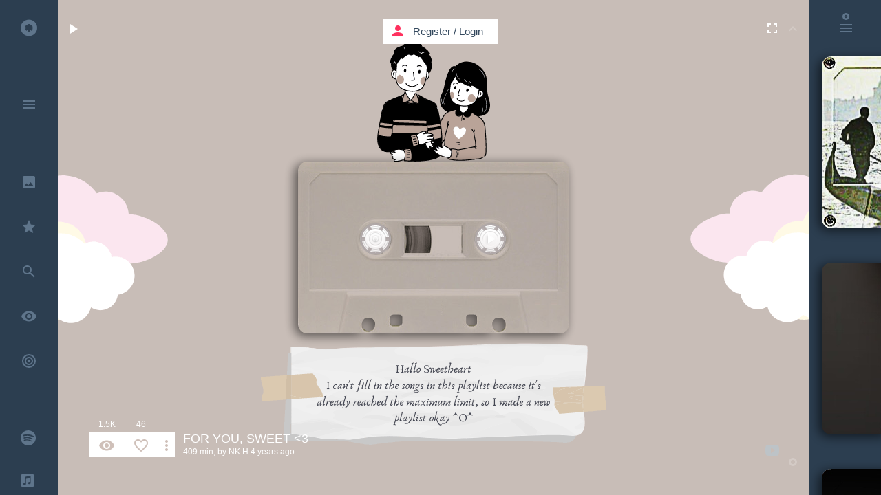

--- FILE ---
content_type: text/html; charset=UTF-8
request_url: https://kaseta.co/play/fgXUz1N?autoplay=1&page=1
body_size: 99219
content:
<!DOCTYPE html>
<!--[if lt IE 7]>      <html class="no-js lt-ie9 lt-ie8 lt-ie7"> <![endif]-->
<!--[if IE 7]>         <html class="no-js lt-ie9 lt-ie8"> <![endif]-->
<!--[if IE 8]>         <html class="no-js lt-ie9"> <![endif]-->
<!--[if gt IE 8]><!--> <html class="no-js"> <!--<![endif]-->
<head prefix="og: http://ogp.me/ns# fb: http://ogp.me/ns/fb# kaseta_app: http://ogp.me/ns/fb/kaseta_app#">
<meta charset="utf-8">
<meta http-equiv="X-UA-Compatible" content="IE=edge">
<meta name="csrf-token" content="Oia3CKesD6xpY9Y2xhY077nrUAESY0PNkZ8H2WfP">

            <meta name="viewport" content="width=device-width, initial-scale=0, maximum-scale=0, user-scalable=no">
    
<title>FOR YOU&#44; SWEET &lt;3</title>
<meta name="description" content="Najla mode bucin hihi. Enjoy the music&amp;lt;3 - Created by NK H on Nov 30, 2021">
<meta name="keywords" content="Karena kamu cuma satu - Naif ( Cover ),Betapa Aku Mencintaimu - Vagetoz ( Cover ),Ardhito Pramono ft. Aurélie Moeremans - I Just Couldn’t Save You Tonight (Story of Kale - OMPS),Labirin - Tulus (cover by Vari),Arsy Widianto&#44; Brisia Jodie - Sejauh Dua Benua (Lyric Video),TheOvertunes - Bukan Sekedar Kata (from &quot;Susah Sinyal&quot;) Lyric Video,TheOvertunes - Mungkin (Lirik),TheOvertunes - Sayap Pelindungmu (Lirik),TheOvertunes - Ku Ingin Kau Tahu (Lyric Video),Jaz - Berdua Bersama (Milly &amp; Mamet Original Motion Picture Soundtr...,Meant 2 Be - Shakira Jasmine &amp; Nuca (lyrics video),Halu - Feby Putri (Official Music Video),Rizky Febian - Seperti Kisah [Official Lyric Video],Isi Hati - Misellia (Official Music Video),I Like You So Much&#44; You&#039;ll Know It Cover by Ysabelle Cuevas ( Lyrics ) | Terjemahan Indonesia,Fiersa Besari - Garis Terdepan (Lyrics Video),Terjemahan Lagu Westlife - I Wanna Grow Old with You (Aku Ingin Menua Bersamamu),My Heart Will Go On - Celine Dion [Ost Titanic] (Lyrics video dan terjemahan),LOVE STORY - Taylor swift Cover By Eltasya Natasha ft. Indah Aqila,24&#x2F;7 - Celina Sharma &amp; Harris J (Lirik Lagu Terjemahan) - TikTok 24&#x2F;7 I’m thinking about you,Marcell - Takkan Terganti I Nabila Maharani ( Live Cover ),Cinta Kuya feat Uya Kuya - Mimpi Terindah Cover Cindi Cintya Dewi (Cover Video Clip),Andmesh Kamaleng - Jangan Rubah Takdirku Cover Cindi Cintya Dewi (Cover Music Video),PILIHAN HATIKU - LAVINA COVER CINDI CINTYA DEWI (COVER VIDEO CLIP),Merindukanmu - Dash Uciha Cover Cindi Cintya Dewi (Cover Video Clip),Indah Pada Waktunya -Rizky Febian ft Aisyah Aziz (Cover Ray Surajaya ft Isqiahijri &amp; Nazardeipa),Isyana Sarasvati&#44; Afgan&#44; Rendy Pandugo - Heaven (Lyric Video),Terlalu Sayang,Aku Rindu - Bastian Steel (Cover) by Hanin Dhiya,Bunga Citra Lestari - Karena Kucinta Kau (Cover by Tereza),KUTETAP MENANTI ( NIKITA WILLY ) - MICHELA THEA COVER,Hampir Sempurna,Rizky Febian - Pepatah (Official Music Video),Teman Cintaku - Devano ft Aisyah ( Cover by Willy Anggawinata ft Brigitta Tifanny),Give Me Your Forever - Zack Tabudlo | Lirik Terjemahan Indonesia,TULUS - Tergila-gila (Official Lyric Video),BALASAN LAGU FIERSA BESARI - WAKTU YANG SALAH (COVER by DEVEN ANNETH),MELUKIS SENJA - BUDI DOREMI ( VERSI AKUSTIK COVER BY ALDHI ) | FULL VERSION LIRIK,To The Bone - Pamungkas ( Cover By Ray Surajaya Ft Arvian Dwi ),Semenjak Ada Dirimu - Andity (eclat cover &amp; lirik),ECLAT - Bersemi Kembali (Album Lyric Video),ECLAT - Apa Yang Kan Terjadi? (Album Lyric Video),L-O-V-E - Nat King Cole (eclat cover &amp; lirik),Dari Hati - Club 80&#039;s (eclat acoustic cover),Ruang Rindu - Letto (eclat cover &amp; lirik),Tangga - Hebat (eclat cover &amp; lirik),Yovie &amp; Nuno - Menjaga Hati (eclat cover),DIDERANA ft ALPITA MAHARANI - It&#039;s You (Sezairi Cover) Live Session | Light of Afternoon,One Only (Originally by Pamungkas),Aisha Retno - W.H.U.T (Wanna Hold U Tight) | Lirik Terjemahan,Suara Kayu - Kaktus (Official Lyric Video),Suara Kayu - SOAL KITA (Official Lyrics Video),Suara Kayu feat. Chintya Gabriella - SUPERHERO (Official Lyrics Video),Indah Cintaku - Nicky Tirta Ft. Vanessa Angel | Cover By Billy Joe Ava Ft. Ashira Zamita,Jikustik - Setia | Cover by Billy Joe Ava,Jaga Slalu Hatimu - Seventeen ( Cover ),Tak Ingin Sendiri - Dian Piesesha ( Cover Anggidnps ),Tiara Andini&#44; Arsy Widianto - Cintanya Aku (Official Music Video),Arsy Widianto&#44; Tiara Andini - Memilih Aku (Official Lyric Video),Tiara Andini - Hadapi Berdua (Official Lyric Video),Tiara Andini&#44; Vidi Aldiano - Buktikan (Official Lyric Video),Nothing&#039;s Gonna Change My Love For You | Shania Yan [Cover],Zara Leola &amp; Anneth - Should I (Lirik Terjemahan),DMEANOR - THE MOMENT (LIRIK LAGU TERJEMAHAN),My Love | Shania Yan Cover,Because I Love You | Shania Yan Cover,The Way You Look At Me | Shania Yan Cover,&#039;I&#039;m Missing You&#039; True Beauty OST | Shania Yan Cover,Calum Scott - YOU ARE THE REASON - Cover - Olivia Penalva,真夜中のドア (Stay With Me) - 松原みき (Miki Matsubara) | Cover by Chris Andrian Yang,Love Like You (from Steven Universe) - Rebecca Sugar | Cover by Vanessa Victoria&#44; Chris Andrian Yang,near - &quot;jaga rasa [cover HLF]&quot; ft Jay&#44; Cindy (Lyric Video),PERCAYAKAN RINDU - COVER BY CHRIS ANDRIAN (TIKTOK VIRAL LAGU TIMUR) | LYRICS VIDEO 🎶,Ada Untukmu - Tyok Satrio [Official Lyric Video],One Direction - Little Things (Tereza &amp; Jonah Baker Cover),Aqshal Putra - Mengerti (Official Music Video),It&#039;s You - Ali Gatie (Lirik video dan terjemahan),Tatiana Manaois - Like You (Lyrics Terjemahan Indonesia) &#039;Baby You&#039;re strong,You Are My Sunshine (Jasmine Thompson),An Art Gallery Could Never Be As Unique As You - Mrld (Lyrics),PUBLIC - Make You Mine (Lyrics) &quot;Put your hand in mine&quot;,Daniel Caesar - Get You (Lyrics) ft. Kali Uchis,Giveon - Like I Want You (Lyrics),Katakan saja - khifnu&#44; cover khifnu feat putri delina,LDR (MAHEN) - MICHELA THEA COVER,TENTANG RINDU ( VIRZHA ) - MICHELA THEA COVER,KANGEN ( DEWA 19 ) - MICHELA THEA COVER,More Than Words - Music Travel Love (Extreme Cover),When You Look Me In The Eyes - Music Travel Love (Cover),Baby&#44; Now That I&#039;ve Found You (Cover) Music Travel Love (Castle Rock&#44; Arizona USA),I Will Always Love You - Music Travel Love (Cover),Love Will Always Bring You Back To Me,As My Love For You,Saving All The Love - Candi &amp; The Backbeat,Line Without a Hook - (Lirik &amp; terjemahan) Cover by Karlo &amp; Alyssa,Still Into You - Paramore Cover By Eltasya Natasha #dimanaakurindu,Kamu - Tyok Satrio (Official Music Video),KAMU YANG KUTUNGGU - ROSSA ft AFGAN ( LIRIK ),HIVI! - Merakit Perahu (Official Lyric Video),Gryffin - Body Back (Lirik Terjemahan)| If you want my lovin you got it anytime you want it,Call You Mine - Jeff Bernat (Cover by Koh Na Young) Lyric,Meilisa Cover (Hanya Kamu Yang Bisa - Tiket),Petra Sihombing - Mine | Cover by Hello Dream,Menghitung Hari 2 - Anda (Cover) by Shadira Firdausi,Devano Danendra - Ini Aku (cover) Ost. Dear Nathan Hello Salma by Angga&#44; Nyayu&#44; Ilham,Other,Pop, music,kaseta,kasseta,cassette,mixtape,youtube music,music video,cassetta,caseta,casseta,kasseta,youtube music video,free listening music,listen music online,video music,house music,free music,video music,online music playlist,online video playlist,playlist,music sharing,best music,top music,soundcloud music,soundcloud music playlist,kασέτα,κασσέτα,Kassette,カセット,kazeta,casete,暗盒,касета,casset,kassett,kazetta,casetă,кассета,kasetti,caiséad,cassete">
<meta property="fb:admins" content="708652169" />
<meta property="fb:app_id" content="107357382676262" />
<meta property="og:locale" content="en_US" />
<meta name="twitter:card" content="summary_large_image" />
<meta name="twitter:site" content="@kaseta_co" />
<meta name="twitter:title" content="FOR YOU&#44; SWEET &lt;3 - kaseta.co" />
<meta name="twitter:description" content="Najla mode bucin hihi. Enjoy the music&amp;lt;3 - Created by NK H on Nov 30, 2021" />
<meta name="twitter:url" content="https://kaseta.co/play/fgXUz1N" /> 
<meta property="og:type" content="website" />
<meta property="og:site_name" content="kaseta.co" />
<meta property="og:image:url" content="https://kaseta.co/share/image/fgXUz1N/61e976dd0071714510901202022.png" />
<meta property="og:image:secure_url" content="https://kaseta.co/share/image/fgXUz1N/61e976dd0071714510901202022.png" />
<meta property="og:image:width" content="1280" />
<meta property="og:image:height" content="800" />
<meta property="og:image:type" content="image/jpeg" />
<meta property="og:title" content="FOR YOU&#44; SWEET &lt;3" />
<meta property="og:description" content="Najla mode bucin hihi. Enjoy the music&amp;lt;3 - Created by NK H on Nov 30, 2021" />
<meta property="og:url" content="https://kaseta.co/play/fgXUz1N" />
<meta property="og:image" content="https://kaseta.co/share/image/fgXUz1N/61e976dd0071714510901202022.png" />


<link rel="preconnect" href="//fonts.googleapis.com" crossorigin>
<link rel="preconnect" href="//fonts.gstatic.com" crossorigin>
<link rel="preconnect" href="//google-analytics.com" crossorigin>
<link rel="preconnect" href="//www.google-analytics.com" crossorigin>
<link rel="preconnect" href="//youtube.com" crossorigin>
<link rel="preconnect" href="//cdnjs.cloudflare.com" crossorigin>
<link rel="preconnect" href="//connect.facebook.net" crossorigin>
<link rel="preconnect" href="//www.facebook.com" crossorigin>
<link rel="dns-prefetch" href="//fonts.googleapis.com">
<link rel="dns-prefetch" href="//fonts.gstatic.com">
<link rel="dns-prefetch" href="//google-analytics.com">
<link rel="dns-prefetch" href="//www.google-analytics.com">
<link rel="dns-prefetch" href="//youtube.com">
<link rel="dns-prefetch" href="//cdnjs.cloudflare.com">
<link rel="dns-prefetch" href="//connect.facebook.net">
<link rel="dns-prefetch" href="//www.facebook.com">

<link rel="shortcut icon" href="https://kaseta.co/favicon.ico">
<link rel="stylesheet" href="https://cdnjs.cloudflare.com/ajax/libs/twitter-bootstrap/3.3.2/css/bootstrap.min.css">        
<link rel="stylesheet" href="https://cdnjs.cloudflare.com/ajax/libs/outdated-browser/1.1.2/outdatedbrowser.min.css">
<link href="https://fonts.googleapis.com/icon?family=Material+Icons" rel="stylesheet">

                    <link rel="stylesheet" href="/css/flat-ui-pro.css?id=86b26a46574e1e065c15">
            
<link rel="stylesheet" href="/css/noty.css?id=2b207685a3c83e6c941d">
<link rel="stylesheet" href="/css/select2.css?id=06402ea89dfb21faa772">
<link rel="manifest" href="/manifest.webmanifest">

<style type="text/css">

    .modal.in .modal-dialog {
      z-index: 2000;
    }

    audio::-webkit-media-controls-panel{
        background-color:rgba(255,0,0,0);
    }

    .bootstrap-switch>div>label {
        z-index: -1;
    }

</style>
<script>
    if ('serviceWorker' in navigator) {
        navigator.serviceWorker.register('worker.js', {
            scope: '/'
        }).then(function(registration) {
        }, function(err) {
        });
    }
  </script>

<script src="//cdnjs.cloudflare.com/ajax/libs/jquery/2.1.4/jquery.min.js"></script>
<script>window.jQuery || document.write('<script src="/js/jquery/jquery-2.1.4.min.js"><\/script>')</script>
<script type="text/javascript">
    var screenW = screen.width;
    var screenH =  screen.height;
</script>

<script type="application/ld+json">
{
  "@context": "http://schema.org",
  "@type": "MusicAlbum",
  "url": "https://kaseta.co/play/fgXUz1N",
  "name": "FOR YOU&#44; SWEET &lt;3",
  "description": "Najla mode bucin hihi. Enjoy the music&lt;3"
}
</script>

<script type="application/ld+json">
{
  "@context": "http://schema.org",
  "@type": "WebSite",
  "url": "https://kaseta.co/",
  "potentialAction": {
    "@type": "SearchAction",
    "target": "https://kaseta.co/google/search?q={search_term_string}",
    "query-input": "required name=search_term_string"
  }
}
</script>

<script type="application/ld+json">
    {
      "@context": "http://schema.org",
      "@type": "WebSite",
      "name": "kaseta.co",
      "alternateName": "mixtape",
      "url": "https://kaseta.co"
    }
</script>

<script type="application/ld+json">
    {
      "@context": "http://schema.org",
      "@type": "Organization",
      "url": "https://kaseta.co",
      "logo": "https://kaseta.co/images/twimg.jpg"
    }
</script>

<script type="application/ld+json">
{
  "@context": "http://schema.org",
  "@type": "WebSite",
  "name": "kaseta.co",
  "url": "https://kaseta.co",
  "sameAs": [
    "https://www.facebook.com/kaseta.co",
    "https://twitter.com/kaseta_co"
  ]
}
</script>

<link rel="apple-touch-icon" sizes="57x57" href="/apple-icon-57x57.png">
<link rel="apple-touch-icon" sizes="60x60" href="/apple-icon-60x60.png">
<link rel="apple-touch-icon" sizes="72x72" href="/apple-icon-72x72.png">
<link rel="apple-touch-icon" sizes="76x76" href="/apple-icon-76x76.png">
<link rel="apple-touch-icon" sizes="114x114" href="/apple-icon-114x114.png">
<link rel="apple-touch-icon" sizes="120x120" href="/apple-icon-120x120.png">
<link rel="apple-touch-icon" sizes="144x144" href="/apple-icon-144x144.png">
<link rel="apple-touch-icon" sizes="152x152" href="/apple-icon-152x152.png">
<link rel="apple-touch-icon" sizes="180x180" href="/apple-icon-180x180.png">
<link rel="icon" type="image/png" sizes="192x192"  href="/android-icon-192x192.png">
<link rel="icon" type="image/png" sizes="32x32" href="/favicon-32x32.png">
<link rel="icon" type="image/png" sizes="96x96" href="/favicon-96x96.png">
<link rel="icon" type="image/png" sizes="16x16" href="/favicon-16x16.png">
<link rel="manifest" href="/manifest.json">
<link rel="mask-icon" href="/kaseta_pin_icon.svg" color="#FF305E">
<meta name="msapplication-TileColor" content="#ffffff">
<meta name="msapplication-TileImage" content="/ms-icon-144x144.png">
<meta name="theme-color" content="#ffffff">

</head>
    <body>

        
        <div id="fb-root"></div>

        <div class="loader-bar-container">
            <div class="loader-bar"></div>
        </div>

        
		<div style="display:none"> Karena kamu cuma satu - Naif ( Cover ),Betapa Aku Mencintaimu - Vagetoz ( Cover ),Ardhito Pramono ft. Aurélie Moeremans - I Just Couldn’t Save You Tonight (Story of Kale - OMPS),Labirin - Tulus (cover by Vari),Arsy Widianto&#44; Brisia Jodie - Sejauh Dua Benua (Lyric Video),TheOvertunes - Bukan Sekedar Kata (from &quot;Susah Sinyal&quot;) Lyric Video,TheOvertunes - Mungkin (Lirik),TheOvertunes - Sayap Pelindungmu (Lirik),TheOvertunes - Ku Ingin Kau Tahu (Lyric Video),Jaz - Berdua Bersama (Milly &amp; Mamet Original Motion Picture Soundtr...,Meant 2 Be - Shakira Jasmine &amp; Nuca (lyrics video),Halu - Feby Putri (Official Music Video),Rizky Febian - Seperti Kisah [Official Lyric Video],Isi Hati - Misellia (Official Music Video),I Like You So Much&#44; You&#039;ll Know It Cover by Ysabelle Cuevas ( Lyrics ) | Terjemahan Indonesia,Fiersa Besari - Garis Terdepan (Lyrics Video),Terjemahan Lagu Westlife - I Wanna Grow Old with You (Aku Ingin Menua Bersamamu),My Heart Will Go On - Celine Dion [Ost Titanic] (Lyrics video dan terjemahan),LOVE STORY - Taylor swift Cover By Eltasya Natasha ft. Indah Aqila,24&#x2F;7 - Celina Sharma &amp; Harris J (Lirik Lagu Terjemahan) - TikTok 24&#x2F;7 I’m thinking about you,Marcell - Takkan Terganti I Nabila Maharani ( Live Cover ),Cinta Kuya feat Uya Kuya - Mimpi Terindah Cover Cindi Cintya Dewi (Cover Video Clip),Andmesh Kamaleng - Jangan Rubah Takdirku Cover Cindi Cintya Dewi (Cover Music Video),PILIHAN HATIKU - LAVINA COVER CINDI CINTYA DEWI (COVER VIDEO CLIP),Merindukanmu - Dash Uciha Cover Cindi Cintya Dewi (Cover Video Clip),Indah Pada Waktunya -Rizky Febian ft Aisyah Aziz (Cover Ray Surajaya ft Isqiahijri &amp; Nazardeipa),Isyana Sarasvati&#44; Afgan&#44; Rendy Pandugo - Heaven (Lyric Video),Terlalu Sayang,Aku Rindu - Bastian Steel (Cover) by Hanin Dhiya,Bunga Citra Lestari - Karena Kucinta Kau (Cover by Tereza),KUTETAP MENANTI ( NIKITA WILLY ) - MICHELA THEA COVER,Hampir Sempurna,Rizky Febian - Pepatah (Official Music Video),Teman Cintaku - Devano ft Aisyah ( Cover by Willy Anggawinata ft Brigitta Tifanny),Give Me Your Forever - Zack Tabudlo | Lirik Terjemahan Indonesia,TULUS - Tergila-gila (Official Lyric Video),BALASAN LAGU FIERSA BESARI - WAKTU YANG SALAH (COVER by DEVEN ANNETH),MELUKIS SENJA - BUDI DOREMI ( VERSI AKUSTIK COVER BY ALDHI ) | FULL VERSION LIRIK,To The Bone - Pamungkas ( Cover By Ray Surajaya Ft Arvian Dwi ),Semenjak Ada Dirimu - Andity (eclat cover &amp; lirik),ECLAT - Bersemi Kembali (Album Lyric Video),ECLAT - Apa Yang Kan Terjadi? (Album Lyric Video),L-O-V-E - Nat King Cole (eclat cover &amp; lirik),Dari Hati - Club 80&#039;s (eclat acoustic cover),Ruang Rindu - Letto (eclat cover &amp; lirik),Tangga - Hebat (eclat cover &amp; lirik),Yovie &amp; Nuno - Menjaga Hati (eclat cover),DIDERANA ft ALPITA MAHARANI - It&#039;s You (Sezairi Cover) Live Session | Light of Afternoon,One Only (Originally by Pamungkas),Aisha Retno - W.H.U.T (Wanna Hold U Tight) | Lirik Terjemahan,Suara Kayu - Kaktus (Official Lyric Video),Suara Kayu - SOAL KITA (Official Lyrics Video),Suara Kayu feat. Chintya Gabriella - SUPERHERO (Official Lyrics Video),Indah Cintaku - Nicky Tirta Ft. Vanessa Angel | Cover By Billy Joe Ava Ft. Ashira Zamita,Jikustik - Setia | Cover by Billy Joe Ava,Jaga Slalu Hatimu - Seventeen ( Cover ),Tak Ingin Sendiri - Dian Piesesha ( Cover Anggidnps ),Tiara Andini&#44; Arsy Widianto - Cintanya Aku (Official Music Video),Arsy Widianto&#44; Tiara Andini - Memilih Aku (Official Lyric Video),Tiara Andini - Hadapi Berdua (Official Lyric Video),Tiara Andini&#44; Vidi Aldiano - Buktikan (Official Lyric Video),Nothing&#039;s Gonna Change My Love For You | Shania Yan [Cover],Zara Leola &amp; Anneth - Should I (Lirik Terjemahan),DMEANOR - THE MOMENT (LIRIK LAGU TERJEMAHAN),My Love | Shania Yan Cover,Because I Love You | Shania Yan Cover,The Way You Look At Me | Shania Yan Cover,&#039;I&#039;m Missing You&#039; True Beauty OST | Shania Yan Cover,Calum Scott - YOU ARE THE REASON - Cover - Olivia Penalva,真夜中のドア (Stay With Me) - 松原みき (Miki Matsubara) | Cover by Chris Andrian Yang,Love Like You (from Steven Universe) - Rebecca Sugar | Cover by Vanessa Victoria&#44; Chris Andrian Yang,near - &quot;jaga rasa [cover HLF]&quot; ft Jay&#44; Cindy (Lyric Video),PERCAYAKAN RINDU - COVER BY CHRIS ANDRIAN (TIKTOK VIRAL LAGU TIMUR) | LYRICS VIDEO 🎶,Ada Untukmu - Tyok Satrio [Official Lyric Video],One Direction - Little Things (Tereza &amp; Jonah Baker Cover),Aqshal Putra - Mengerti (Official Music Video),It&#039;s You - Ali Gatie (Lirik video dan terjemahan),Tatiana Manaois - Like You (Lyrics Terjemahan Indonesia) &#039;Baby You&#039;re strong,You Are My Sunshine (Jasmine Thompson),An Art Gallery Could Never Be As Unique As You - Mrld (Lyrics),PUBLIC - Make You Mine (Lyrics) &quot;Put your hand in mine&quot;,Daniel Caesar - Get You (Lyrics) ft. Kali Uchis,Giveon - Like I Want You (Lyrics),Katakan saja - khifnu&#44; cover khifnu feat putri delina,LDR (MAHEN) - MICHELA THEA COVER,TENTANG RINDU ( VIRZHA ) - MICHELA THEA COVER,KANGEN ( DEWA 19 ) - MICHELA THEA COVER,More Than Words - Music Travel Love (Extreme Cover),When You Look Me In The Eyes - Music Travel Love (Cover),Baby&#44; Now That I&#039;ve Found You (Cover) Music Travel Love (Castle Rock&#44; Arizona USA),I Will Always Love You - Music Travel Love (Cover),Love Will Always Bring You Back To Me,As My Love For You,Saving All The Love - Candi &amp; The Backbeat,Line Without a Hook - (Lirik &amp; terjemahan) Cover by Karlo &amp; Alyssa,Still Into You - Paramore Cover By Eltasya Natasha #dimanaakurindu,Kamu - Tyok Satrio (Official Music Video),KAMU YANG KUTUNGGU - ROSSA ft AFGAN ( LIRIK ),HIVI! - Merakit Perahu (Official Lyric Video),Gryffin - Body Back (Lirik Terjemahan)| If you want my lovin you got it anytime you want it,Call You Mine - Jeff Bernat (Cover by Koh Na Young) Lyric,Meilisa Cover (Hanya Kamu Yang Bisa - Tiket),Petra Sihombing - Mine | Cover by Hello Dream,Menghitung Hari 2 - Anda (Cover) by Shadira Firdausi,Devano Danendra - Ini Aku (cover) Ost. Dear Nathan Hello Salma by Angga&#44; Nyayu&#44; Ilham, FOR YOU&#44; SWEET &lt;3 </div> 		
		
		
		<div id="usedMasks" style="position:absolute; top:-300px;">
						<div class="spinner-container"></div>
		</div>
		
		
		<div class="google-search" id="google-search-wrapper" style="z-index:11000;"> <div class="google-search-scroller" id="google-search-scroller-wrapper"> <div class="google-search-container"> <div class="form-group has-feedback" id="top-search-field"> <input class="form-control" id="kaseta-search-input" placeholder="Search" name="firstname" type="text"> <div class="form-control-feedback" id="submit-search"><i class="material-icons">search</i></div> <div class="form-control-feedback" id="submit-search-tracks" style="margin: 26px 204px 0 0; font-weight: normal; font-size: 24px; pointer-events: auto; color: #F9EFBB; cursor: pointer;">TRACKS</div> <div class="form-control-feedback" id="submit-search-google"> <svg style="width:28px;height:28px" viewBox="0 0 24 24"> <path fill="#f9efbb" d="M13,11V13.5H18.87C18.26,17 15.5,19.5 12,19.5A7.5,7.5 0 0,1 4.5,12A7.5,7.5 0 0,1 12,4.5C14.09,4.5 15.9,5.39 17.16,6.84L18.93,5.06C17.24,3.18 14.83,2 12,2A10,10 0 0,0 2,12A10,10 0 0,0 12,22C17.5,22 21.5,17.5 21.5,12V11H13Z" /> </svg> </div> </div> </div> </div> </div>
		
		<div class="container">

			
			<div id="menu" class="main-menu">
				
				<div class="menu-container" id="menuScrl">

					<div class="main-menu-container iconbar-kaseta">
														<ul><li data-name="" page-title="Home"><a href="http://kaseta.co"><i class="icon-kasetaco"></i> <div class="link-title">Home</div> </a><li class="divider"></ul>
							<ul><li data-name="menu" page-title="Menu" id="openmenu"><a href="http://kaseta.co/menu"><i class="material-icons">menu</i> </a><li class="divider"></ul>
							<ul><li page-title="Go to user" data-name="gotouser" class="notification"><a href="http://kaseta.co/gotouser"><i class="material-icons">keyboard_arrow_down</i> </a></ul>
							<ul><li data-name="search" page-title="Search" id="search-alone"><a href="http://kaseta.co/search"><i class="material-icons">search</i> </a></ul>
							<ul><li data-name="design" page-title="Best Design"><a href="http://kaseta.co/design"><i class="material-icons">insert_photo</i> <div class="link-title">Best Design</div> </a><li data-name="recommended" page-title="Recommended"><a href="http://kaseta.co/recommended"><i class="material-icons">star</i> <div class="link-title">Recommended</div> </a><li data-name="tracks" page-title="Search" id="search-tracks"><a href="http://kaseta.co/tracks"><i class="material-icons">search</i> <div class="link-title">Search Tracks</div> </a><li data-name="views" page-title="Most Viewed"><a href="http://kaseta.co/views"><i class="material-icons">remove_red_eye</i> <div class="link-title">Most Viewed</div> </a><li data-name="trending" page-title="Trending" class="trending-icon"><a href="http://kaseta.co/trending"><svg version="1.1" xmlns="http://www.w3.org/2000/svg" xmlns:xlink="http://www.w3.org/1999/xlink" x="0px" y="0px" width="24px" height="24px" viewBox="0 0 24 24" style="enable-background:new 0 0 24 24;" xml:space="preserve">
                                                                    <g>
                                                                    <path fill="#5f758b" d="M12,2A10,10 0 0,0 2,12A10,10 0 0,0 12,22A10,10 0 0,0 22,12A10,10 0 0,0 12,2M12,4A8,8 0 0,1 20,12A8,8 0 0,1 12,20A8,8 0 0,1 4,12A8,8 0 0,1 12,4M12,6A6,6 0 0,0 6,12A6,6 0 0,0 12,18A6,6 0 0,0 18,12A6,6 0 0,0 12,6M12,8A4,4 0 0,1 16,12A4,4 0 0,1 12,16A4,4 0 0,1 8,12A4,4 0 0,1 12,8M12,10A2,2 0 0,0 10,12A2,2 0 0,0 12,14A2,2 0 0,0 14,12A2,2 0 0,0 12,10Z"/>
                                                                    </g>
                                                                    </svg> <div class="link-title">Trending</div> </a><li class="divider"></ul>
							<ul><li data-name="spotify" page-title="Spotify kasetes" class="dropbox-icon"><a href="http://kaseta.co/spotify"><svg version="1.1" xmlns="http://www.w3.org/2000/svg" xmlns:xlink="http://www.w3.org/1999/xlink" x="0px" y="0px" width="22px" height="22px" viewBox="0 0 24 24" style="enable-background:new 0 0 24 24;" xml:space="preserve">
                                                            <g>
                                                            <path fill="#5f758b" d="M 24 12 Q 24 9.55 23.05 7.3 22.15 5.15 20.45 3.5 18.8 1.85 16.65 0.9 14.45 0 12 0 9.55 0 7.3 0.9 5.15 1.85 3.5 3.5 1.85 5.15 0.95 7.3 0 9.55 0 12 0 14.4 0.95 16.65 1.85 18.8 3.5 20.45 5.15 22.1 7.3 23.05 9.55 24 12 24 14.45 24 16.65 23.05 18.8 22.1 20.45 20.45 22.15 18.8 23.05 16.65 24 14.4 24 12 M 20.75 9.4 Q 20.85 9.8 20.6 10.2 20.4 10.6 19.95 10.75 19.5 10.85 19.1 10.6 16.35 9 12.05 8.65 8.1 8.35 5.15 9.25 4.7 9.35 4.3 9.15 3.9 8.95 3.75 8.5 3.6 8.05 3.85 7.65 4.05 7.2 4.5 7.1 7.9 6.05 12.3 6.4 17.05 6.8 20.2 8.7 20.65 8.95 20.75 9.4 M 4.55 12.3 Q 4.45 11.95 4.6 11.6 4.8 11.25 5.15 11.15 8.45 10.15 12.15 10.6 15.85 11.05 18.65 12.75 19 12.95 19.05 13.3 19.15 13.7 18.95 14 18.75 14.35 18.4 14.45 18 14.55 17.65 14.35 15.25 12.85 11.9 12.45 8.6 12.05 5.7 12.95 5.35 13.05 5 12.85 4.65 12.65 4.55 12.3 M 5.9 16.4 Q 5.6 16.45 5.35 16.3 5.1 16.1 5 15.8 4.95 15.5 5.1 15.25 5.3 15 5.6 14.9 12.5 13.35 17.25 16.25 17.5 16.4 17.6 16.7 17.65 17 17.5 17.3 17.3 17.55 17.05 17.6 16.7 17.7 16.45 17.55 12.2 14.95 5.9 16.4 Z"/>
                                                            </g>
                                                            </svg> <div class="link-title">Spotify Kasetes</div> </a><li data-name="applemusic" page-title="Apple Music kasetes" class="dropbox-icon"><a href="http://kaseta.co/applemusic"><svg version="1.1" xmlns="http://www.w3.org/2000/svg" xmlns:xlink="http://www.w3.org/1999/xlink" x="0px" y="0px" width="20px" height="20px" viewBox="0 0 24 24" style="enable-background:new 0 0 24 24;" xml:space="preserve">
                                                            <g>
                                                            <path fill="#5f758b" d="M 24 6.15Q 24 4.8 23.8 3.9 23.3 1.95 21.55 0.9 20.75 0.35 19.7 0.15L 18.15 0 5.5 0Q 4.15 0.1 3.35 0.45 1.3 1.2 0.45 3.2 0.25 3.65 0.1 4.6L 0 5.8 0 18.55Q 0.1 19.95 0.5 20.95 1.45 23 3.75 23.75 4.2 23.85 5.05 23.95L 17.75 24Q 18.8 24 19.3 23.9 20.65 23.8 21.6 23.1 22.95 22.25 23.5 20.9 23.7 20.4 23.85 19.55 24 18.9 24 17.5L 24 6.15M 16.65 7.9Q 16.6 7.65 16.35 7.65L 9.85 8.9 9.8 8.95Q 9.4 9.05 9.4 9.4L 9.4 17.4Q 9.4 18.1 9.2 18.6 8.75 19.55 7.75 19.8 7.3 20 6.7 20 5.95 20.05 5.4 19.6 4.9 19.2 4.75 18.45 4.65 17.8 4.95 17.25 5.25 16.65 5.95 16.35L 7.9 15.9Q 8.5 15.75 8.5 15.2L 8.5 6.15 8.55 5.75Q 8.65 5.35 9.1 5.25L 17 3.65Q 17.5 3.6 17.55 4.15L 17.55 15.8Q 17.55 16.6 17.35 17.05 16.9 17.85 15.95 18.2L 14.9 18.35Q 14.15 18.4 13.6 18 13.05 17.5 12.9 16.85 12.85 16.2 13.1 15.65 13.4 15.1 14 14.8 14.3 14.6 15 14.45L 16.1 14.25Q 16.6 14.1 16.65 13.75L 16.65 7.9 Z"/>
                                                            </g>
                                                            </svg> <div class="link-title">Apple Music Kasetes</div> </a><li data-name="auth/login" page-title="Register / Login" class="dropbox-icon"><a href="http://kaseta.co/auth/login"><svg version="1.1" xmlns="http://www.w3.org/2000/svg" xmlns:xlink="http://www.w3.org/1999/xlink" x="0px" y="0px" width="22px" height="22px" viewBox="0 0 18.02 18.02" style="enable-background:new 0 0 18.02 18.02;" xml:space="preserve">
                                                            <g>
                                                            <path fill="#5f758b" d="M18.02,3.7l-5.266-3.489l-3.732,3.01l-3.637-3.01L0.12,3.61l3.52,3.044L0,9.477l3.64,2.467l2.767,1.609l2.619-3.549 l3.128,3.352l2.257-1.473l3.608-2.377l-3.549-2.853L18.02,3.7z M9.07,9.867L3.912,6.654l5.099-3.255l5.219,3.255L9.07,9.867z M9.025,11.588l-2.599,3.301L2.642,12.65v1.021l6.38,4.137l6.351-4.164l0.035-1.055l-3.094,2.1L9.025,11.588z"/>
                                                            </g>
                                                            </svg> <div class="link-title">Dropbox Kasetes</div> </a><li class="divider"><li data-name="create" page-title="Create Kaseta"><a href="http://kaseta.co/create"><i class="material-icons">create</i> <div class="link-title">Create</div> </a><li data-name="mix.tape" page-title="mix.tape"><a href="http://kaseta.co/mix.tape"><i class="material-icons">phone_iphone</i> <div class="link-title">mix.tape</div> </a><li class="divider"><li data-name="tags" page-title="Tags"><a href="http://kaseta.co/tags"><i class="material-icons">local_offer</i> <div class="link-title">Tags</div> </a><li data-name="recent" page-title="Recent"><a href="http://kaseta.co/recent"><i class="material-icons">access_time</i> <div class="link-title">Recent</div> </a><li data-name="playing" page-title="Now Playing"><a href="http://kaseta.co/playing"><i class="material-icons">play_circle_outline</i> <div class="link-title">Now Playing</div> </a><li data-name="auth/login" page-title="History"><a href="http://kaseta.co/history"><i class="material-icons">history</i> <div class="link-title">History</div> </a><li class="divider"><li page-title="Register / Login" data-name="auth/login"><a href="http://kaseta.co/auth/login"><i class="material-icons">person</i> <div class="link-title">Register / Login</div> </a><li class="divider"><li data-name="up" page-title="Up"><a href="http://kaseta.co/up"><i class="material-icons">keyboard_arrow_up</i> </a><li class="divider"></ul>
						    <ul><li data-name="top" page-title="Top Likes"><a href="http://kaseta.co/top"><i class="material-icons">thumb_up</i> <div class="link-title">Top likes</div> </a><li data-name="auth/login" page-title="Users"><a href="http://kaseta.co/auth/login"><i class="material-icons">account_circle</i> <div class="link-title">Users</div> </a><li class="divider"></ul>
						    <ul></ul>
						    <ul><li data-name="help" page-title="Help"><a href="http://kaseta.co/help"><i class="material-icons">help_outline</i> <div class="link-title">Help</div> </a><li page-title="Contact Kaseta.co" data-name="contact"><a href="http://kaseta.co/contact"><i class="material-icons">send</i> <div class="link-title">Contact</div> </a><li page-title="Terms" data-name="terms"><a href="http://kaseta.co/terms"><i class="material-icons">vpn_lock</i> <div class="link-title">Terms & Privacy</div> </a><li class="divider"></ul>
						    					</div>

									    <div class="quick-menu-container-icons iconbar-kaseta">
				    	<ul><li data-name="q-menu" page-title="Menu Open" id="open-quick-menu-om"><a href="http://kaseta.co/q-menu"><i class="material-icons">close</i>  <div style="height:10px"></div></a><li class="divider"><li data-name="" page-title="Home"><a href="http://kaseta.co"><i class="icon-kasetaco"></i>  <div style="height:10px"></div></a><li class="divider"><li data-name="design" page-title="Best Design"><a href="http://kaseta.co/design"><i class="material-icons">insert_photo</i> </a><li data-name="recommended" page-title="Recommended"><a href="http://kaseta.co/recommended"><i class="material-icons">star</i> </a><li data-name="trending" page-title="Trending" class="trending-icon"><a href="http://kaseta.co/trending"><svg version="1.1" xmlns="http://www.w3.org/2000/svg" xmlns:xlink="http://www.w3.org/1999/xlink" x="0px" y="0px" width="24px" height="24px" viewBox="0 0 24 24" style="enable-background:new 0 0 24 24;" xml:space="preserve">
                                                    <g>
                                                    <path fill="#5f758b" d="M12,2A10,10 0 0,0 2,12A10,10 0 0,0 12,22A10,10 0 0,0 22,12A10,10 0 0,0 12,2M12,4A8,8 0 0,1 20,12A8,8 0 0,1 12,20A8,8 0 0,1 4,12A8,8 0 0,1 12,4M12,6A6,6 0 0,0 6,12A6,6 0 0,0 12,18A6,6 0 0,0 18,12A6,6 0 0,0 12,6M12,8A4,4 0 0,1 16,12A4,4 0 0,1 12,16A4,4 0 0,1 8,12A4,4 0 0,1 12,8M12,10A2,2 0 0,0 10,12A2,2 0 0,0 12,14A2,2 0 0,0 14,12A2,2 0 0,0 12,10Z"/>
                                                    </g>
                                                    </svg> <div class="link-title">Trending</div> </a><li data-name="views" page-title="Most Viewed"><a href="http://kaseta.co/views"><i class="material-icons">remove_red_eye</i> </a><li data-name="playing" page-title="Now Playing"><a href="http://kaseta.co/playing"><i class="material-icons">play_circle_outline</i> </a><li class="divider"><li data-name="search" page-title="Search" id="search-in-menu"><a href="http://kaseta.co/search"><i class="material-icons">search</i> </a><li class="divider"><li data-name="spotify" page-title="Spotify kasetes" class="dropbox-icon"><a href="http://kaseta.co/spotify"><svg version="1.1" xmlns="http://www.w3.org/2000/svg" xmlns:xlink="http://www.w3.org/1999/xlink" x="0px" y="0px" width="22px" height="22px" viewBox="0 0 24 24" style="enable-background:new 0 0 24 24;" xml:space="preserve">
                                                    <g>
                                                    <path fill="#5f758b" d="M 24 12 Q 24 9.55 23.05 7.3 22.15 5.15 20.45 3.5 18.8 1.85 16.65 0.9 14.45 0 12 0 9.55 0 7.3 0.9 5.15 1.85 3.5 3.5 1.85 5.15 0.95 7.3 0 9.55 0 12 0 14.4 0.95 16.65 1.85 18.8 3.5 20.45 5.15 22.1 7.3 23.05 9.55 24 12 24 14.45 24 16.65 23.05 18.8 22.1 20.45 20.45 22.15 18.8 23.05 16.65 24 14.4 24 12 M 20.75 9.4 Q 20.85 9.8 20.6 10.2 20.4 10.6 19.95 10.75 19.5 10.85 19.1 10.6 16.35 9 12.05 8.65 8.1 8.35 5.15 9.25 4.7 9.35 4.3 9.15 3.9 8.95 3.75 8.5 3.6 8.05 3.85 7.65 4.05 7.2 4.5 7.1 7.9 6.05 12.3 6.4 17.05 6.8 20.2 8.7 20.65 8.95 20.75 9.4 M 4.55 12.3 Q 4.45 11.95 4.6 11.6 4.8 11.25 5.15 11.15 8.45 10.15 12.15 10.6 15.85 11.05 18.65 12.75 19 12.95 19.05 13.3 19.15 13.7 18.95 14 18.75 14.35 18.4 14.45 18 14.55 17.65 14.35 15.25 12.85 11.9 12.45 8.6 12.05 5.7 12.95 5.35 13.05 5 12.85 4.65 12.65 4.55 12.3 M 5.9 16.4 Q 5.6 16.45 5.35 16.3 5.1 16.1 5 15.8 4.95 15.5 5.1 15.25 5.3 15 5.6 14.9 12.5 13.35 17.25 16.25 17.5 16.4 17.6 16.7 17.65 17 17.5 17.3 17.3 17.55 17.05 17.6 16.7 17.7 16.45 17.55 12.2 14.95 5.9 16.4 Z"/>
                                                    </g>
                                                    </svg> <div class="link-title">Spotify Kasetes</div> </a><li data-name="applemusic" page-title="Apple Music kasetes" class="dropbox-icon"><a href="http://kaseta.co/applemusic"><svg version="1.1" xmlns="http://www.w3.org/2000/svg" xmlns:xlink="http://www.w3.org/1999/xlink" x="0px" y="0px" width="20px" height="20px" viewBox="0 0 24 24" style="enable-background:new 0 0 24 24;" xml:space="preserve">
                                                    <g>
                                                    <path fill="#5f758b" d="M 24 6.15Q 24 4.8 23.8 3.9 23.3 1.95 21.55 0.9 20.75 0.35 19.7 0.15L 18.15 0 5.5 0Q 4.15 0.1 3.35 0.45 1.3 1.2 0.45 3.2 0.25 3.65 0.1 4.6L 0 5.8 0 18.55Q 0.1 19.95 0.5 20.95 1.45 23 3.75 23.75 4.2 23.85 5.05 23.95L 17.75 24Q 18.8 24 19.3 23.9 20.65 23.8 21.6 23.1 22.95 22.25 23.5 20.9 23.7 20.4 23.85 19.55 24 18.9 24 17.5L 24 6.15M 16.65 7.9Q 16.6 7.65 16.35 7.65L 9.85 8.9 9.8 8.95Q 9.4 9.05 9.4 9.4L 9.4 17.4Q 9.4 18.1 9.2 18.6 8.75 19.55 7.75 19.8 7.3 20 6.7 20 5.95 20.05 5.4 19.6 4.9 19.2 4.75 18.45 4.65 17.8 4.95 17.25 5.25 16.65 5.95 16.35L 7.9 15.9Q 8.5 15.75 8.5 15.2L 8.5 6.15 8.55 5.75Q 8.65 5.35 9.1 5.25L 17 3.65Q 17.5 3.6 17.55 4.15L 17.55 15.8Q 17.55 16.6 17.35 17.05 16.9 17.85 15.95 18.2L 14.9 18.35Q 14.15 18.4 13.6 18 13.05 17.5 12.9 16.85 12.85 16.2 13.1 15.65 13.4 15.1 14 14.8 14.3 14.6 15 14.45L 16.1 14.25Q 16.6 14.1 16.65 13.75L 16.65 7.9 Z"/>
                                                    </g>
                                                    </svg> <div class="link-title">Apple Music Kasetes</div> </a><li data-name="auth/login" page-title="Register / Login" class="dropbox-icon"><a href="http://kaseta.co/auth/login"><svg version="1.1" xmlns="http://www.w3.org/2000/svg" xmlns:xlink="http://www.w3.org/1999/xlink" x="0px" y="0px" width="22px" height="22px" viewBox="0 0 18.02 18.02" style="enable-background:new 0 0 18.02 18.02;" xml:space="preserve">
                                                        <g>
                                                        <path fill="#5f758b" d="M18.02,3.7l-5.266-3.489l-3.732,3.01l-3.637-3.01L0.12,3.61l3.52,3.044L0,9.477l3.64,2.467l2.767,1.609l2.619-3.549 l3.128,3.352l2.257-1.473l3.608-2.377l-3.549-2.853L18.02,3.7z M9.07,9.867L3.912,6.654l5.099-3.255l5.219,3.255L9.07,9.867z M9.025,11.588l-2.599,3.301L2.642,12.65v1.021l6.38,4.137l6.351-4.164l0.035-1.055l-3.094,2.1L9.025,11.588z"/>
                                                        </g>
                                                        </svg> </a><li class="divider"><li data-name="auth/login" page-title="History"><a href="http://kaseta.co/history"><i class="material-icons">history</i>  <div style="height:0px"></div></a><li data-name="recent" page-title="Recent"><a href="http://kaseta.co/recent"><i class="material-icons">access_time</i> </a><li data-name="tags" page-title="Tags"><a href="http://kaseta.co/tags"><i class="material-icons">local_offer</i> </a><li data-name="top" page-title="Top Likes"><a href="http://kaseta.co/top"><i class="material-icons">thumb_up</i> </a><li class="divider"></ul>
				    </div>
				    
				</div>
				<div class="open-menu-bg"></div>

				
				<div class="tags-scroller-container" id="full_scroller_container">
			<div class="tags-scroller">

				<div class="back-from-tags" style="padding:0px 10px 28px 10px;">
					<!-- <i class="icon-kasetaco"></i> -->
					<i class="material-icons">keyboard_backspace</i>
				</div>

				<div class="tags-container" id="tags_container">
					
				</div>
				<div class="back-from-tags" style="padding:28px 10px 48px 10px;">
					<!-- <i class="icon-kasetaco"></i> -->
					<i class="material-icons">keyboard_backspace</i>
				</div>
			</div>
		</div>

		<script type="text/javascript">

			var genres_array = ['Ambient','House','Dance','Rock','Deep House','Minimal','Techno','Tech House','Progressive House','Dubstep','Disco','Lounge','Pop','Jazz','Reggae','Dub','Electronic','Indie','World','Latin','Soundtrack','Soul','Blues','Classical','Funk','Rap','R-n-B','Hip-Hop','Metal','Ελληνικά','Έντεχνα','Opera','Afro','Drum-n-Bass','Jungle','Trance','Downtempo','Experimental','Country','Industrial','Musicals','Piano','Kids','Cartoon','Animation','Other'];

			genres_array = genres_array.sort();

			for (var i = 0; i < genres_array.length; i++) {
			  var addToRef=genres_array[i].toLowerCase();
			  $('#tags_container').append('<button ref="'+addToRef+'"  class="tags-btn btn btn-inverse" style=" width:122px; color:#5f758b; position:relative; margin:0px 5px 5px 0px; height:27px; padding: 0px 10px 2px 10px; font-size: 12px;">'+genres_array[i]+'</button>');
			};
		</script>
		
			</div>

			<div class="pages-holder" style="position:absolute; visibility:hidden; top:-18000px; left:-3000; height:10px;">
				<div class="kaseta-bg-container-template">
					<div class="class_temp_player" id="id_temp_player"> <div class="ks_shadow_temp"></div> <div class="fl_loader_temp"></div> <div class="fl_temp"> <div class="kaseta-image-design_temp"> <a href=""> <div class="kaseta-image-content_temp"></div> </a> </div> <div class="kaseta-cover-mask_temp"> <div class="cover-image-bg_temp"> </div> </div> <div class="kasetaTitle_temp">title</div> <div class="reels_left_temp" style="left:70px; top:70px;"> <div class="reel_bg_left_temp"></div> <div class="reel_left_svg_container_temp"> <svg height="85" id="rodela_left_temp" version="1.1" width="85" xmlns="http://www.w3.org/2000/svg"> <path d="M64.9,42.5 C64.9,30.2 54.85,20.2 42.5,20.2 30.2,20.2 20.2,30.2 20.2,42.5 20.2,54.8 30.2,64.9 42.5,64.9 54.85,64.9 64.9,54.8 64.9,42.5z M50.1,24.4 L47.75,28.4 C49.35,28.95 50.85,29.85 52.1,30.9 L54.45,26.95 C55.1,27.45 55.75,28.05 56.4,28.7 59.65,31.95 61.5,35.65 62,39.95 L57.35,39.95 C57.5,40.75 57.55,41.65 57.55,42.5 57.55,43.4 57.5,44.25 57.35,45.05 L62,45.05 C61.5,49.4 59.65,53.15 56.4,56.4 55.75,57 55.1,57.65 54.45,58.1 L52.15,54.1 C50.85,55.2 49.35,56.05 47.75,56.65 L50.1,60.65 C47.8,61.55 45.2,62.15 42.5,62.15 39.8,62.15 37.25,61.65 34.95,60.65 L37.25,56.65 C35.65,56.05 34.2,55.2 32.9,54.1 L30.6,58.1 C30,57.65 29.3,57 28.7,56.4 25.45,53.15 23.55,49.4 23.1,45.05 L27.65,45.05 C27.5,44.25 27.45,43.4 27.45,42.5 27.45,41.65 27.5,40.75 27.65,39.95 L23.1,39.95 C23.55,35.65 25.45,31.95 28.7,28.7 29.3,28.05 30,27.45 30.6,26.95 L32.9,30.9 Q35.1,29.15 37.25,28.4 L34.95,24.4 C37.25,23.45 39.8,22.95 42.5,22.95 45.25,22.95 47.95,23.55 50.1,24.4z" fill=""></path> </svg> </div> <div class="res_temp"></div> </div> <div class="reels_right_temp" style="left:237px; top:70px;" id="rr_temp"> <div class="reel_bg_right_temp"></div> <div class="reel_right_temp" id="reel_right_temp"> <svg height="85" id="rodela_right_svg_temp" version="1.1" width="85" xmlns="http://www.w3.org/2000/svg"> <path d="M64.9,42.5 C64.9,30.2 54.85,20.2 42.5,20.2 30.2,20.2 20.2,30.2 20.2,42.5 20.2,54.8 30.2,64.9 42.5,64.9 54.85,64.9 64.9,54.8 64.9,42.5z M50.1,24.4 L47.75,28.4 C49.35,28.95 50.85,29.85 52.1,30.9 L54.45,26.95 C55.1,27.45 55.75,28.05 56.4,28.7 59.65,31.95 61.5,35.65 62,39.95 L57.35,39.95 C57.5,40.75 57.55,41.65 57.55,42.5 57.55,43.4 57.5,44.25 57.35,45.05 L62,45.05 C61.5,49.4 59.65,53.15 56.4,56.4 55.75,57 55.1,57.65 54.45,58.1 L52.15,54.1 C50.85,55.2 49.35,56.05 47.75,56.65 L50.1,60.65 C47.8,61.55 45.2,62.15 42.5,62.15 39.8,62.15 37.25,61.65 34.95,60.65 L37.25,56.65 C35.65,56.05 34.2,55.2 32.9,54.1 L30.6,58.1 C30,57.65 29.3,57 28.7,56.4 25.45,53.15 23.55,49.4 23.1,45.05 L27.65,45.05 C27.5,44.25 27.45,43.4 27.45,42.5 27.45,41.65 27.5,40.75 27.65,39.95 L23.1,39.95 C23.55,35.65 25.45,31.95 28.7,28.7 29.3,28.05 30,27.45 30.6,26.95 L32.9,30.9 Q35.1,29.15 37.25,28.4 L34.95,24.4 C37.25,23.45 39.8,22.95 42.5,22.95 45.25,22.95 47.95,23.55 50.1,24.4z" fill=""></path> </svg> </div> <div class="res_temp"></div> </div> </div> </div>				</div>
			</div>
			
			<script type="text/javascript">
				var mainKasetaPages = {};
			</script>

			<div class="main-content" id="main-kasetes-content"> <div id="cntnr" class="cntnr-scrlr" doc-title="FOR YOU&#44; SWEET &lt;3" data-path="play/fgXUz1N?autoplay=1&amp;page=1" total-pages="116" current-page="1" last-page="12 " has-more="1">   <div class="main-page-container" auto-play="1" auto-track="" id="mainPage01" num-id="1" style="height:8800px" kasetes-count="10"> <div class="kaseta-bg-container" page-num-id="1" data-bg=https://imgs.kaseta.co/v7/users/39563/fgXUz1N/61e976dd0071714510901202022_39563_bg1280.png alpha-id="fgXUz1N" id="kaseta-bg-fgXUz1N" style="background-color:#cfc0b9;">   <div class="open-menu-btn"></div>  <div class="main-icons" id="menu-icons-mainfgXUz1N"> <div class="full-screen-play" id="go-full-screen"> <i class="material-icons" style="color:#ffffff;">fullscreen</i> </div>  <div class="music-providers-indicator"> <svg style="width:24px;height:24px" viewBox="0 0 24 24"> <path fill="#bdc3c7" d="M10,16.5V7.5L16,12M20,4.4C19.4,4.2 15.7,4 12,4C8.3,4 4.6,4.19 4,4.38C2.44,4.9 2,8.4 2,12C2,15.59 2.44,19.1 4,19.61C4.6,19.81 8.3,20 12,20C15.7,20 19.4,19.81 20,19.61C21.56,19.1 22,15.59 22,12C22,8.4 21.56,4.91 20,4.4Z" /> </svg>        </div>  <div class="icons-open" style="background-color: #ffffff; color:#cfc0b9;"></div>   <div class="kaseta-icons-bar" alpha-id="fgXUz1N" id="iconsmainfgXUz1N"> <div class="i-bar" has-background="1" is-private="false" is-secret="false" is-hidden="false">  <div class="i-social i-views" data-toggle="tooltip" data-html="true" data-placement="top" title="Views" data-delay="0"> <a href="/play/fgXUz1N" id="views_btn" kid="fgXUz1N" class="views_btn" style="color:#ffffff;">  <div class="i-bar-num text-center">  1.5K </div> <div class="i-bar-icon text-center" style="background-color: #ffffff; color:#cfc0b9"> <i class="material-icons">remove_red_eye</i> </div> </a> </div>  <div class="i-social i-favorites">   <a href="/auth/login" id="likesfgXUz1N" kid="fgXUz1N" class="likes" style="color:#ffffff;" data-toggle="tooltip" data-html="true" data-placement="top" title="Favorite" data-delay="0">  <div class="i-bar-num text-center">  46 </div> <div class="i-bar-icon text-center" style="background-color: #ffffff; color:#cfc0b9"> <i class="material-icons">favorite_border</i> </div> </a>   </div>    <div class="i-social i-bookmarks" style="display: none">    <a href="/auth/login" id="bookmarksfgXUz1N" kid="fgXUz1N" class="bookmark" style="color:#ffffff;" data-toggle="tooltip" data-html="true" data-placement="top" title="Bookmark" data-delay="0">  <div class="i-bar-num text-center">  25 </div> <div class="i-bar-icon text-center" style="background-color: #ffffff; color:#cfc0b9"> <i class="material-icons">bookmark_border</i> </div> </a>   </div>    <div class="i-social i-posts" style="display: none">  
				     
				    	<a href="/auth/login" id="likesfgXUz1N" kid="fgXUz1N" class="repost"  style="color:#ffffff;" data-toggle="tooltip" data-html="true" data-placement="top" title="Repost" data-delay="0">
				    							<div class="i-bar-num text-center">
									    			16
				    		</div>

				    		<div class="i-bar-icon text-center" style="background-color: #ffffff; color:#cfc0b9">
				    			<i class="material-icons">radio_button_unchecked</i>				    		</div>
				    	</a>

				    				     

			</div>
			 

			
									<div class="i-social i-comments" style="display: none" data-toggle="tooltip" data-html="true" data-placement="top" title="Comments" data-delay="0">
						
				    <a href="/play/fgXUz1N" id="commentsfgXUz1N" kid="fgXUz1N" class="comments_btn" user-id="39563" style="color:#ffffff;">
				    	<div class="i-bar-num text-center">0</div>
				    	<div class="i-bar-icon text-center" style="background-color: #ffffff; color:#cfc0b9">
				    		<i class="material-icons">mode_comment</i>
				    	</div>
				    </a>

			</div>

			
			<div class="i-social i-wallpaper" style="display: none" data-toggle="tooltip" data-html="true" data-placement="top" title="Download Wallpaper" data-delay="0">

					    <a href="/zip/fgXUz1N?filename=https://imgs.kaseta.co/v7/users/39563/fgXUz1N/61e976dd0071714510901202022_39563_bg.png" id="wallpaperfgXUz1N" kid="fgXUz1N" class="wallpaper_btn" style="color:#ffffff;">
					    	<div class="i-bar-num text-center"></div>
					    	<div class="i-bar-icon text-center" style="background-color: #ffffff; color:#cfc0b9">
					    		<i class="material-icons">wallpaper</i>
					    	</div>
					    </a>
			</div>

			
						<div class="i-social i-extract" style="display: none" data-toggle="tooltip" data-html="true" data-placement="top" title="Extract 105 tracks. <svg style='width:14px;height:14px;top:3px;position:relative;' viewBox='0 0 24 24'><path fill='#ffffff' d='M5.5,7A1.5,1.5 0 0,1 4,5.5A1.5,1.5 0 0,1 5.5,4A1.5,1.5 0 0,1 7,5.5A1.5,1.5 0 0,1 5.5,7M21.41,11.58L12.41,2.58C12.05,2.22 11.55,2 11,2H4C2.89,2 2,2.89 2,4V11C2,11.55 2.22,12.05 2.59,12.41L11.58,21.41C11.95,21.77 12.45,22 13,22C13.55,22 14.05,21.77 14.41,21.41L21.41,14.41C21.78,14.05 22,13.55 22,13C22,12.44 21.77,11.94 21.41,11.58Z' /></svg> Other, Pop <svg style='width:14px;height:14px;top:3px;position:relative;' style='width:24px;height:24px' viewBox='0 0 24 24'>
    <path fill='#ffffff' d='M2,21L23,12L2,3V10L17,12L2,14V21Z' /></svg> Dedicate a song to a friend" data-delay="0">
			<div class="hidden-tags" style="display:none;">Other, Pop</div>

			<a href="/play/fgXUz1N" id="likesfgXUz1N" kid="fgXUz1N" class="extract_btn" style="color:#ffffff;">
					    	<div class="i-bar-num text-center">
					    		105
					    	</div>

					    	<div class="i-bar-icon text-center" style="background-color: #ffffff; color:#cfc0b9">
					    		<i class="material-icons">video_library</i>
					    	</div>
					    </a>
			</div>
			
			
						<div class="i-social i-share dropup" style="display: none">

			    	<div class="i-bar-num text-center"></div>
			    	<div class="i-bar-icon text-center dropdown-toggle i-tooltip" data-toggle="dropdown" style="background-color: #ffffff; color:#cfc0b9; cursor:pointer;" data-html="true" data-placement="top" title="Share" data-delay="0">
			    		<i class="material-icons">share</i>
			    	</div>

				    <ul class="dropdown-menu" style="margin-top: 0; padding-top: 0px; margin-bottom: -134px; height: 148px; margin-left: 12px;" role="menu">

				    	<li><a style="color:#cfc0b9;padding: 8px 16px 0px 16px;" href="#" class="close_share_btn">
					    	<svg style="width:24px;height:24px" viewBox="0 0 24 24">
	    						<path fill="#d8dadb" d="M19,6.41L17.59,5L12,10.59L6.41,5L5,6.41L10.59,12L5,17.59L6.41,19L12,13.41L17.59,19L19,17.59L13.41,12L19,6.41Z" />
							</svg>
						</a>
						
						
				    	<li><a data-clipboard-text="https://kaseta.co/play/fgXUz1N" style="color:#cfc0b9; padding: 8px 16px 0px 16px;" href="https://kaseta.co/play/fgXUz1N" kid="fgXUz1N" class="t_btn share_link_kaseta" data-html="true" data-placement="top" title="Link Copied" data-delay="0">
					    	<svg style="width:24px;height:24px" viewBox="0 0 24 24">
					    	    <path fill="#cfc0b9" d="M10.59,13.41C11,13.8 11,14.44 10.59,14.83C10.2,15.22 9.56,15.22 9.17,14.83C7.22,12.88 7.22,9.71 9.17,7.76V7.76L12.71,4.22C14.66,2.27 17.83,2.27 19.78,4.22C21.73,6.17 21.73,9.34 19.78,11.29L18.29,12.78C18.3,11.96 18.17,11.14 17.89,10.36L18.36,9.88C19.54,8.71 19.54,6.81 18.36,5.64C17.19,4.46 15.29,4.46 14.12,5.64L10.59,9.17C9.41,10.34 9.41,12.24 10.59,13.41M13.41,9.17C13.8,8.78 14.44,8.78 14.83,9.17C16.78,11.12 16.78,14.29 14.83,16.24V16.24L11.29,19.78C9.34,21.73 6.17,21.73 4.22,19.78C2.27,17.83 2.27,14.66 4.22,12.71L5.71,11.22C5.7,12.04 5.83,12.86 6.11,13.65L5.64,14.12C4.46,15.29 4.46,17.19 5.64,18.36C6.81,19.54 8.71,19.54 9.88,18.36L13.41,14.83C14.59,13.66 14.59,11.76 13.41,10.59C13,10.2 13,9.56 13.41,9.17Z" />
					    	</svg>	
				    	</a>
						
						
				    	<li><a style="color:#cfc0b9;padding: 8px 16px 0px 16px;" href="/share/on?provider=f&url=https://kaseta.co/play/fgXUz1N&title=FOR YOU&#44; SWEET &lt;3" class="f_btn no-click-share" target="_blank">
					    	<svg style="width:24px;height:24px" viewBox="0 0 24 24">
	    						<path fill="#cfc0b9" d="M12 2.04C6.5 2.04 2 6.53 2 12.06C2 17.06 5.66 21.21 10.44 21.96V14.96H7.9V12.06H10.44V9.85C10.44 7.34 11.93 5.96 14.22 5.96C15.31 5.96 16.45 6.15 16.45 6.15V8.62H15.19C13.95 8.62 13.56 9.39 13.56 10.18V12.06H16.34L15.89 14.96H13.56V21.96A10 10 0 0 0 22 12.06C22 6.53 17.5 2.04 12 2.04Z" />
							</svg>
						</a>

				    	<li><a style="color:#cfc0b9; padding: 8px 16px 0px 16px;" href="/share/on?provider=bookmark&url=https://kaseta.co/play/fgXUz1N&title=FOR YOU&#44; SWEET &lt;3" kid="fgXUz1N" class="g_btn no-click-share" target="_blank">
				    		<svg style="width:24px;height:24px" viewBox="0 0 24 24">
				    		    <path fill="#cfc0b9" d="M16,12A2,2 0 0,1 18,10A2,2 0 0,1 20,12A2,2 0 0,1 18,14A2,2 0 0,1 16,12M10,12A2,2 0 0,1 12,10A2,2 0 0,1 14,12A2,2 0 0,1 12,14A2,2 0 0,1 10,12M4,12A2,2 0 0,1 6,10A2,2 0 0,1 8,12A2,2 0 0,1 6,14A2,2 0 0,1 4,12Z" />
				    		</svg>
				    	</a>

				    </ul>

			</div>
			<script src="https://cdnjs.cloudflare.com/ajax/libs/clipboard.js/1.5.3/clipboard.min.js"></script>
			<script type="text/javascript">

			    $(window).load(function() {

			        var clipboardLink = new Clipboard('.share_link_kaseta');

			        clipboardLink.on('success', function(e) {
			        });

			        clipboardLink.on('error', function(e) {
			        });

			    });
			    
			</script>
			
			
			
									
			
			     <div class="i-social-details i-more"> <div class="i-bar-num text-center"></div> <div class="i-bar-icon-more" style="background-color: #ffffff; color:#cfc0b9; cursor: context-menu;"> <i class="material-icons">more_vert</i> </div> </div>   <div class="i-title-details i-details"> <div class="i-bar-details"> <div class="details-container" bg-color="#cfc0b9" bg-color-lighten="#ffffff">  <div class="kaseta-time" style="background-color:#ffffff"> <div class="title-txt" style="color:ffffff ">409</div> </div> <div class="kaseta-info absolute" style="color:#ffffff"> <div class="kaseta-comments" style="display: none">Najla mode bucin hihi. Enjoy the music&lt;3</div> <h6>FOR YOU&#44; SWEET &lt;3</h6> <div class="small-title"><div style="display: inline-block;">409 min, by </div> <div style="display: inline-block;"><a class='kaseta-user-btn' style="color:#ffffff;" href="/Najla" data-toggle="tooltip" data-html="true" data-placement="top" title="NK H <div class='progress-for-img'></div><div class='tooltip-image-user'><img src='/39563/picture' width='100%'></div>"> NK H</a></div> <div style="display: inline-block;">4 years ago</div>  </div> </div> </div> </div> </div>  </div> </div> <div class="icons-close" style="color:#cfc0b9; display: none;"> <i class="material-icons" style="color:#cfc0b9;">close</i> </div>  </div> <div class="kaseta-player" id="kasetafgXUz1Nmain" page-title="FOR YOU&#44; SWEET &lt;3">       <div class="ks_shadow" id="shadowfgXUz1Nmain"></div>      <div class="fl_loader" id="kasetaLoaderfgXUz1Nmain"></div>  <div class="fl" id="kasetaContainerfgXUz1Nmain" kasetas-alpha-id="fgXUz1N" kaseta-type="yt" isIn="main">   <div class="kaseta-image-design" data-bg="https://imgs.kaseta.co/v7/users/39563/fgXUz1N/61e976dd0071714510901202022_39563_shell.png" id="kasetas_design_fgXUz1Nmain" style="width:394px; height:250px; background-color: #cfc0b9;" >  <a href="/play/fgXUz1N?autoplay=1">  <div class="kaseta-image-content"></div>  </a>  </div>         <div class="reels_left" id="reel_leftfgXUz1Nmain" style="left:70px; top:70px;">  <div class="reel_bg_left" style="background-image: url('/images/reel_bg_w.png')"></div>  <div class="reel_left_svg_container" id="reel_left_svg_containerfgXUz1Nmain" style="transform-style: preserve-3d;"> <svg height="85" id="rodela_left_svgfgXUz1Nmain" version="1.1" width="85" xmlns="http://www.w3.org/2000/svg"> <path id="left_reel_path" d="M64.9,42.5 C64.9,30.2 54.85,20.2 42.5,20.2 30.2,20.2 20.2,30.2 20.2,42.5 20.2,54.8 30.2,64.9 42.5,64.9 54.85,64.9 64.9,54.8 64.9,42.5z M50.1,24.4 L47.75,28.4 C49.35,28.95 50.85,29.85 52.1,30.9 L54.45,26.95 C55.1,27.45 55.75,28.05 56.4,28.7 59.65,31.95 61.5,35.65 62,39.95 L57.35,39.95 C57.5,40.75 57.55,41.65 57.55,42.5 57.55,43.4 57.5,44.25 57.35,45.05 L62,45.05 C61.5,49.4 59.65,53.15 56.4,56.4 55.75,57 55.1,57.65 54.45,58.1 L52.15,54.1 C50.85,55.2 49.35,56.05 47.75,56.65 L50.1,60.65 C47.8,61.55 45.2,62.15 42.5,62.15 39.8,62.15 37.25,61.65 34.95,60.65 L37.25,56.65 C35.65,56.05 34.2,55.2 32.9,54.1 L30.6,58.1 C30,57.65 29.3,57 28.7,56.4 25.45,53.15 23.55,49.4 23.1,45.05 L27.65,45.05 C27.5,44.25 27.45,43.4 27.45,42.5 27.45,41.65 27.5,40.75 27.65,39.95 L23.1,39.95 C23.55,35.65 25.45,31.95 28.7,28.7 29.3,28.05 30,27.45 30.6,26.95 L32.9,30.9 Q35.1,29.15 37.25,28.4 L34.95,24.4 C37.25,23.45 39.8,22.95 42.5,22.95 45.25,22.95 47.95,23.55 50.1,24.4z" fill="#aaa1a1"></path> </svg> </div>  </div> <div class="reels_right" id="reel_rightfgXUz1Nmain" style="left:237px; top:70px;">  <div class="reel_bg_right" style="background-image: url('/images/kplay_w.png')"></div>  <div class="reel_right_svg_container" id="reel_right_svg_containerfgXUz1Nmain" style="transform-style: preserve-3d;"> <svg height="85" id="rodela_right_svgfgXUz1Nmain" version="1.1" width="85" xmlns="http://www.w3.org/2000/svg"> <path id="right_reel_path" d="M64.9,42.5 C64.9,30.2 54.85,20.2 42.5,20.2 30.2,20.2 20.2,30.2 20.2,42.5 20.2,54.8 30.2,64.9 42.5,64.9 54.85,64.9 64.9,54.8 64.9,42.5z M50.1,24.4 L47.75,28.4 C49.35,28.95 50.85,29.85 52.1,30.9 L54.45,26.95 C55.1,27.45 55.75,28.05 56.4,28.7 59.65,31.95 61.5,35.65 62,39.95 L57.35,39.95 C57.5,40.75 57.55,41.65 57.55,42.5 57.55,43.4 57.5,44.25 57.35,45.05 L62,45.05 C61.5,49.4 59.65,53.15 56.4,56.4 55.75,57 55.1,57.65 54.45,58.1 L52.15,54.1 C50.85,55.2 49.35,56.05 47.75,56.65 L50.1,60.65 C47.8,61.55 45.2,62.15 42.5,62.15 39.8,62.15 37.25,61.65 34.95,60.65 L37.25,56.65 C35.65,56.05 34.2,55.2 32.9,54.1 L30.6,58.1 C30,57.65 29.3,57 28.7,56.4 25.45,53.15 23.55,49.4 23.1,45.05 L27.65,45.05 C27.5,44.25 27.45,43.4 27.45,42.5 27.45,41.65 27.5,40.75 27.65,39.95 L23.1,39.95 C23.55,35.65 25.45,31.95 28.7,28.7 29.3,28.05 30,27.45 30.6,26.95 L32.9,30.9 Q35.1,29.15 37.25,28.4 L34.95,24.4 C37.25,23.45 39.8,22.95 42.5,22.95 45.25,22.95 47.95,23.55 50.1,24.4z" fill="#aaa1a1"></path> </svg> <svg class="line-reels-kaseta" style="position:relative; display:none; width:85px; height:85px;"> <defs> <g id="reelLine2_0_FILL"> <path class="line-reels-kaseta-fill" fill="#ff305f" stroke="none" d=" M 58.35 26.55 Q 51.8 20 42.5 20 33.15 20 26.55 26.55 20 33.2 20 42.5 20 51.8 26.55 58.35 33.15 65 42.5 65 51.8 65 58.35 58.35 65 51.8 65 42.5 65 33.2 58.35 26.55 Z"/> </g> <g id="reelLine1_0_FILL"> <path fill="#FFFFFF" stroke="none" d=" M 44.55 44.55 Q 45.45 43.7 45.45 42.5 45.45 41.3 44.55 40.4 43.7 39.55 42.5 39.55 41.3 39.55 40.4 40.4 39.55 41.3 39.55 42.5 39.55 43.7 40.4 44.55 41.3 45.45 42.5 45.45 43.7 45.45 44.55 44.55 Z"/> </g> <g id="reelLine0_0_FILL"> <path fill="#FFFFFF" stroke="none" d=" M 57.3 27.7 Q 51.2 21.5 42.5 21.5 33.85 21.5 27.7 27.7 21.5 33.85 21.5 42.5 21.5 51.15 27.7 57.3 33.85 63.5 42.5 63.5 51.2 63.5 57.3 57.3 63.5 51.15 63.5 42.5 63.5 33.85 57.3 27.7 M 42.5 24.25 Q 50 24.25 55.3 29.65 60.65 35 60.65 42.5 60.65 50 55.3 55.3 50 60.65 42.5 60.65 34.95 60.65 29.65 55.3 24.25 50 24.25 42.5 24.25 35 29.65 29.65 34.95 24.25 42.5 24.25 Z"/> </g> </defs> <g transform="matrix( 1, 0, 0, 1, 0,0) "> <use xlink:href="#reelLine2_0_FILL"/> </g> <g transform="matrix( 1, 0, 0, 1, 0,0) "> <use xlink:href="#reelLine1_0_FILL"/> </g> <g transform="matrix( 1, 0, 0, 1, 0,0) "> <use xlink:href="#reelLine0_0_FILL"/> </g> </svg> <svg class="cartoon-reels-kaseta" style="position:relative; display:none; width:85px; height:85px;"> <defs> <g id="lines-reel2_0_FILL"> <path class="cartoon-reels-kaseta-fill" fill="#ff305f" stroke="none" d=" M 64.85 42.45 Q 64.85 33.2 58.3 26.7 51.7 20.15 42.45 20.15 33.3 20.15 26.7 26.7 20.15 33.3 20.15 42.45 20.15 51.7 26.7 58.3 33.3 64.85 42.45 64.85 51.7 64.85 58.3 58.3 64.85 51.7 64.85 42.45 Z"/> </g> <path id="lines-reel1_0_1_STROKES" stroke="#FFFFFF" stroke-width="2" stroke-linejoin="round" stroke-linecap="round" fill="none" d=" M 45.25 42.5 Q 45.25 43.65 44.45 44.45 43.65 45.25 42.5 45.25 41.35 45.25 40.55 44.45 39.75 43.65 39.75 42.5 39.75 41.35 40.55 40.55 41.35 39.75 42.5 39.75 43.65 39.75 44.45 40.55 45.25 41.35 45.25 42.5 Z"/> <path id="lines-reel0_0_1_STROKES" stroke="#FFFFFF" stroke-width="2" stroke-linejoin="round" stroke-linecap="round" fill="none" d=" M 57.35 39.9 Q 57.55 41.15 57.55 42.45 57.55 43.75 57.35 45 L 61.95 45 Q 61.2 51.5 56.35 56.35 55.4 57.3 54.45 58.05 L 52.15 54.05 Q 50.35 55.55 47.75 56.6 L 50.1 60.65 Q 46.55 62.1 42.45 62.1 38.4 62.1 34.9 60.65 L 37.25 56.6 Q 34.75 55.65 32.9 54.05 L 30.6 58.1 Q 29.6 57.3 28.65 56.35 23.8 51.5 23.05 45 L 27.65 45 Q 27.45 43.75 27.45 42.45 27.45 41.15 27.65 39.9 L 23.05 39.9 Q 23.85 33.45 28.65 28.65 29.6 27.7 30.6 26.95 L 32.9 30.85 Q 35.1 29.1 37.25 28.35 L 34.95 24.35 Q 38.4 22.9 42.45 22.9 46.55 22.9 50.05 24.35 L 47.75 28.35 Q 50.1 29.2 52.1 30.85 L 54.4 26.95 Q 55.4 27.7 56.35 28.65 61.15 33.45 61.95 39.9 L 57.35 39.9 Z M 58.3 26.7 Q 51.7 20.15 42.45 20.15 33.3 20.15 26.7 26.7 20.15 33.3 20.15 42.45 20.15 51.7 26.7 58.3 33.3 64.85 42.45 64.85 51.7 64.85 58.3 58.3 64.85 51.7 64.85 42.45 64.85 33.2 58.3 26.7 Z"/> </defs> <g transform="matrix( 1, 0, 0, 1, 0,0) "> <use xlink:href="#lines-reel2_0_FILL"/> </g> <g transform="matrix( 1, 0, 0, 1, 0,0) "> <use xlink:href="#lines-reel1_0_1_STROKES"/> </g> <g transform="matrix( 1, 0, 0, 1, 0,0) "> <use xlink:href="#lines-reel0_0_1_STROKES"/> </g> </svg> </div>  </div> </div>  <div class="kaseta-quick-info" id="kasetaContainerInfofgXUz1Nmain" kasetas-alpha-id="fgXUz1N" kaseta-type="yt" isIn="main"> <div class="music-providers-indicator" style="top:26px; left:26px;"> <svg style="width:24px;height:24px" viewBox="0 0 24 24"> <path fill="#bdc3c7" d="M10,16.5V7.5L16,12M20,4.4C19.4,4.2 15.7,4 12,4C8.3,4 4.6,4.19 4,4.38C2.44,4.9 2,8.4 2,12C2,15.59 2.44,19.1 4,19.61C4.6,19.81 8.3,20 12,20C15.7,20 19.4,19.81 20,19.61C21.56,19.1 22,15.59 22,12C22,8.4 21.56,4.91 20,4.4Z" /> </svg>        </div> <a href="/play/fgXUz1N?autoplay=1"> <div style="position: absolute; width: 394px; height:250px"></div> <div class="kaseta-quick-info-play" style="display:none"> <svg style="width:54px;height:54px" viewBox="0 0 24 24"> <path fill="#ffffff" d="M12,20.14C7.59,20.14 4,16.55 4,12.14C4,7.73 7.59,4.14 12,4.14C16.41,4.14 20,7.73 20,12.14C20,16.55 16.41,20.14 12,20.14M12,2.14A10,10 0 0,0 2,12.14A10,10 0 0,0 12,22.14A10,10 0 0,0 22,12.14C22,6.61 17.5,2.14 12,2.14M10,16.64L16,12.14L10,7.64V16.64Z" /> </svg> </div> <div class="kaseta-quick-info-title" is-in="main"> <div class="details-container" bg-color="#cfc0b9" bg-color-lighten="#ffffff"> <div class="kaseta-info" style="color:#ffffff">    <div class="small-title">    <div class="small-title tags-details"> <svg style="width:14px;height:14px;top:4px;position:relative;" viewBox="0 0 24 24"> <path fill="#ffffff" d="M5.5,7A1.5,1.5 0 0,1 4,5.5A1.5,1.5 0 0,1 5.5,4A1.5,1.5 0 0,1 7,5.5A1.5,1.5 0 0,1 5.5,7M21.41,11.58L12.41,2.58C12.05,2.22 11.55,2 11,2H4C2.89,2 2,2.89 2,4V11C2,11.55 2.22,12.05 2.59,12.41L11.58,21.41C11.95,21.77 12.45,22 13,22C13.55,22 14.05,21.77 14.41,21.41L21.41,14.41C21.78,14.05 22,13.55 22,13C22,12.44 21.77,11.94 21.41,11.58Z" /> </svg>  Other, Pop </div> </div> </div> </div> </div> </a> </div>   <div class="show-kasetas-info" style="position:absolute; bottom:0px; right:0px; width:24px; height:32px; cursor:help;"></div>   </div> </div>    <div class="kaseta-bg-container" page-num-id="1" data-bg=https://imgs.kaseta.co/users/4/o1dLiNf/57d6b5526a08a14015409122016_4_bg1280.jpg alpha-id="o1dLiNf" id="kaseta-bg-o1dLiNf" style="background-color:#ebefe9;">   <div class="open-menu-btn"></div>  <div class="main-icons" id="menu-icons-maino1dLiNf"> <div class="full-screen-play" id="go-full-screen"> <i class="material-icons" style="color:#ffffff;">fullscreen</i> </div>  <div class="music-providers-indicator"> <svg style="width:24px;height:24px" viewBox="0 0 24 24"> <path fill="#bdc3c7" d="M10,16.5V7.5L16,12M20,4.4C19.4,4.2 15.7,4 12,4C8.3,4 4.6,4.19 4,4.38C2.44,4.9 2,8.4 2,12C2,15.59 2.44,19.1 4,19.61C4.6,19.81 8.3,20 12,20C15.7,20 19.4,19.81 20,19.61C21.56,19.1 22,15.59 22,12C22,8.4 21.56,4.91 20,4.4Z" /> </svg>        </div>  <div class="icons-open" style="background-color: #ffffff; color:#ebefe9;"></div>   <div class="kaseta-icons-bar" alpha-id="o1dLiNf" id="iconsmaino1dLiNf"> <div class="i-bar" has-background="1" is-private="false" is-secret="false" is-hidden="false">  <div class="i-social i-views" data-toggle="tooltip" data-html="true" data-placement="top" title="Views" data-delay="0"> <a href="/play/o1dLiNf" id="views_btn" kid="o1dLiNf" class="views_btn" style="color:#ffffff;">  <div class="i-bar-num text-center">  1.7K </div> <div class="i-bar-icon text-center" style="background-color: #ffffff; color:#ebefe9"> <i class="material-icons">remove_red_eye</i> </div> </a> </div>  <div class="i-social i-favorites">   <a href="/auth/login" id="likeso1dLiNf" kid="o1dLiNf" class="likes" style="color:#ffffff;" data-toggle="tooltip" data-html="true" data-placement="top" title="Favorite" data-delay="0">  <div class="i-bar-num text-center">  44 </div> <div class="i-bar-icon text-center" style="background-color: #ffffff; color:#ebefe9"> <i class="material-icons">favorite_border</i> </div> </a>   </div>    <div class="i-social i-bookmarks" style="display: none">    <a href="/auth/login" id="bookmarkso1dLiNf" kid="o1dLiNf" class="bookmark" style="color:#ffffff;" data-toggle="tooltip" data-html="true" data-placement="top" title="Bookmark" data-delay="0">  <div class="i-bar-num text-center">  2 </div> <div class="i-bar-icon text-center" style="background-color: #ffffff; color:#ebefe9"> <i class="material-icons">bookmark_border</i> </div> </a>   </div>    <div class="i-social i-posts" style="display: none">  
				     
				    	<a href="/auth/login" id="likeso1dLiNf" kid="o1dLiNf" class="repost"  style="color:#ffffff;" data-toggle="tooltip" data-html="true" data-placement="top" title="Repost" data-delay="0">
				    							<div class="i-bar-num text-center">
									    			4
				    		</div>

				    		<div class="i-bar-icon text-center" style="background-color: #ffffff; color:#ebefe9">
				    			<i class="material-icons">radio_button_unchecked</i>				    		</div>
				    	</a>

				    				     

			</div>
			 

			
									<div class="i-social i-comments" style="display: none" data-toggle="tooltip" data-html="true" data-placement="top" title="Comments" data-delay="0">
						
				    <a href="/play/o1dLiNf" id="commentso1dLiNf" kid="o1dLiNf" class="comments_btn" user-id="4" style="color:#ffffff;">
				    	<div class="i-bar-num text-center">0</div>
				    	<div class="i-bar-icon text-center" style="background-color: #ffffff; color:#ebefe9">
				    		<i class="material-icons">mode_comment</i>
				    	</div>
				    </a>

			</div>

			
			<div class="i-social i-wallpaper" style="display: none" data-toggle="tooltip" data-html="true" data-placement="top" title="Download Wallpaper" data-delay="0">

					    <a href="/zip/o1dLiNf?filename=https://imgs.kaseta.co/users/4/o1dLiNf/57d6b5526a08a14015409122016_4_bg.jpg" id="wallpapero1dLiNf" kid="o1dLiNf" class="wallpaper_btn" style="color:#ffffff;">
					    	<div class="i-bar-num text-center"></div>
					    	<div class="i-bar-icon text-center" style="background-color: #ffffff; color:#ebefe9">
					    		<i class="material-icons">wallpaper</i>
					    	</div>
					    </a>
			</div>

			
						<div class="i-social i-extract" style="display: none" data-toggle="tooltip" data-html="true" data-placement="top" title="Extract 19 tracks. <svg style='width:14px;height:14px;top:3px;position:relative;' viewBox='0 0 24 24'><path fill='#ffffff' d='M5.5,7A1.5,1.5 0 0,1 4,5.5A1.5,1.5 0 0,1 5.5,4A1.5,1.5 0 0,1 7,5.5A1.5,1.5 0 0,1 5.5,7M21.41,11.58L12.41,2.58C12.05,2.22 11.55,2 11,2H4C2.89,2 2,2.89 2,4V11C2,11.55 2.22,12.05 2.59,12.41L11.58,21.41C11.95,21.77 12.45,22 13,22C13.55,22 14.05,21.77 14.41,21.41L21.41,14.41C21.78,14.05 22,13.55 22,13C22,12.44 21.77,11.94 21.41,11.58Z' /></svg> other <svg style='width:14px;height:14px;top:3px;position:relative;' style='width:24px;height:24px' viewBox='0 0 24 24'>
    <path fill='#ffffff' d='M2,21L23,12L2,3V10L17,12L2,14V21Z' /></svg> Dedicate a song to a friend" data-delay="0">
			<div class="hidden-tags" style="display:none;">other</div>

			<a href="/play/o1dLiNf" id="likeso1dLiNf" kid="o1dLiNf" class="extract_btn" style="color:#ffffff;">
					    	<div class="i-bar-num text-center">
					    		19
					    	</div>

					    	<div class="i-bar-icon text-center" style="background-color: #ffffff; color:#ebefe9">
					    		<i class="material-icons">video_library</i>
					    	</div>
					    </a>
			</div>
			
			
						<div class="i-social i-share dropup" style="display: none">

			    	<div class="i-bar-num text-center"></div>
			    	<div class="i-bar-icon text-center dropdown-toggle i-tooltip" data-toggle="dropdown" style="background-color: #ffffff; color:#ebefe9; cursor:pointer;" data-html="true" data-placement="top" title="Share" data-delay="0">
			    		<i class="material-icons">share</i>
			    	</div>

				    <ul class="dropdown-menu" style="margin-top: 0; padding-top: 0px; margin-bottom: -134px; height: 148px; margin-left: 12px;" role="menu">

				    	<li><a style="color:#ebefe9;padding: 8px 16px 0px 16px;" href="#" class="close_share_btn">
					    	<svg style="width:24px;height:24px" viewBox="0 0 24 24">
	    						<path fill="#d8dadb" d="M19,6.41L17.59,5L12,10.59L6.41,5L5,6.41L10.59,12L5,17.59L6.41,19L12,13.41L17.59,19L19,17.59L13.41,12L19,6.41Z" />
							</svg>
						</a>
						
						
				    	<li><a data-clipboard-text="https://kaseta.co/play/o1dLiNf" style="color:#ebefe9; padding: 8px 16px 0px 16px;" href="https://kaseta.co/play/o1dLiNf" kid="o1dLiNf" class="t_btn share_link_kaseta" data-html="true" data-placement="top" title="Link Copied" data-delay="0">
					    	<svg style="width:24px;height:24px" viewBox="0 0 24 24">
					    	    <path fill="#ebefe9" d="M10.59,13.41C11,13.8 11,14.44 10.59,14.83C10.2,15.22 9.56,15.22 9.17,14.83C7.22,12.88 7.22,9.71 9.17,7.76V7.76L12.71,4.22C14.66,2.27 17.83,2.27 19.78,4.22C21.73,6.17 21.73,9.34 19.78,11.29L18.29,12.78C18.3,11.96 18.17,11.14 17.89,10.36L18.36,9.88C19.54,8.71 19.54,6.81 18.36,5.64C17.19,4.46 15.29,4.46 14.12,5.64L10.59,9.17C9.41,10.34 9.41,12.24 10.59,13.41M13.41,9.17C13.8,8.78 14.44,8.78 14.83,9.17C16.78,11.12 16.78,14.29 14.83,16.24V16.24L11.29,19.78C9.34,21.73 6.17,21.73 4.22,19.78C2.27,17.83 2.27,14.66 4.22,12.71L5.71,11.22C5.7,12.04 5.83,12.86 6.11,13.65L5.64,14.12C4.46,15.29 4.46,17.19 5.64,18.36C6.81,19.54 8.71,19.54 9.88,18.36L13.41,14.83C14.59,13.66 14.59,11.76 13.41,10.59C13,10.2 13,9.56 13.41,9.17Z" />
					    	</svg>	
				    	</a>
						
						
				    	<li><a style="color:#ebefe9;padding: 8px 16px 0px 16px;" href="/share/on?provider=f&url=https://kaseta.co/play/o1dLiNf&title=ITALIANO" class="f_btn no-click-share" target="_blank">
					    	<svg style="width:24px;height:24px" viewBox="0 0 24 24">
	    						<path fill="#ebefe9" d="M12 2.04C6.5 2.04 2 6.53 2 12.06C2 17.06 5.66 21.21 10.44 21.96V14.96H7.9V12.06H10.44V9.85C10.44 7.34 11.93 5.96 14.22 5.96C15.31 5.96 16.45 6.15 16.45 6.15V8.62H15.19C13.95 8.62 13.56 9.39 13.56 10.18V12.06H16.34L15.89 14.96H13.56V21.96A10 10 0 0 0 22 12.06C22 6.53 17.5 2.04 12 2.04Z" />
							</svg>
						</a>

				    	<li><a style="color:#ebefe9; padding: 8px 16px 0px 16px;" href="/share/on?provider=bookmark&url=https://kaseta.co/play/o1dLiNf&title=ITALIANO" kid="o1dLiNf" class="g_btn no-click-share" target="_blank">
				    		<svg style="width:24px;height:24px" viewBox="0 0 24 24">
				    		    <path fill="#ebefe9" d="M16,12A2,2 0 0,1 18,10A2,2 0 0,1 20,12A2,2 0 0,1 18,14A2,2 0 0,1 16,12M10,12A2,2 0 0,1 12,10A2,2 0 0,1 14,12A2,2 0 0,1 12,14A2,2 0 0,1 10,12M4,12A2,2 0 0,1 6,10A2,2 0 0,1 8,12A2,2 0 0,1 6,14A2,2 0 0,1 4,12Z" />
				    		</svg>
				    	</a>

				    </ul>

			</div>
			<script src="https://cdnjs.cloudflare.com/ajax/libs/clipboard.js/1.5.3/clipboard.min.js"></script>
			<script type="text/javascript">

			    $(window).load(function() {

			        var clipboardLink = new Clipboard('.share_link_kaseta');

			        clipboardLink.on('success', function(e) {
			        });

			        clipboardLink.on('error', function(e) {
			        });

			    });
			    
			</script>
			
			
			
									
			
			     <div class="i-social-details i-more"> <div class="i-bar-num text-center"></div> <div class="i-bar-icon-more" style="background-color: #ffffff; color:#ebefe9; cursor: context-menu;"> <i class="material-icons">more_vert</i> </div> </div>   <div class="i-title-details i-details"> <div class="i-bar-details"> <div class="details-container" bg-color="#ebefe9" bg-color-lighten="#ffffff">  <div class="kaseta-time" style="background-color:#ffffff"> <div class="title-txt" style="color:ffffff ">90</div> </div> <div class="kaseta-info absolute" style="color:#ffffff"> <div class="kaseta-comments" style="display: none">italiano</div> <h6>ITALIANO</h6> <div class="small-title"><div style="display: inline-block;">90 min, by </div> <div style="display: inline-block;"><a class='kaseta-user-btn' style="color:#ffffff;" href="/giorgos.vergos" data-toggle="tooltip" data-html="true" data-placement="top" title="giorgos vergos <div class='progress-for-img'></div><div class='tooltip-image-user'><img src='/4/picture' width='100%'></div>"> giorgos vergos</a></div> <div style="display: inline-block;">13 years ago</div>  </div> </div> </div> </div> </div>  </div> </div> <div class="icons-close" style="color:#ebefe9; display: none;"> <i class="material-icons" style="color:#ebefe9;">close</i> </div>  </div> <div class="kaseta-player" id="kasetao1dLiNfmain" page-title="ITALIANO">       <div class="ks_shadow" id="shadowo1dLiNfmain"></div>      <div class="fl_loader" id="kasetaLoadero1dLiNfmain"></div>  <div class="fl" id="kasetaContainero1dLiNfmain" kasetas-alpha-id="o1dLiNf" kaseta-type="yt" isIn="main">   <div class="kaseta-image-design" data-bg="https://imgs.kaseta.co/users/4/o1dLiNf/57d6b5526a08a14015409122016_4_shell.jpg" id="kasetas_design_o1dLiNfmain" style="width:394px; height:250px; background-color: #ebefe9;" >  <a href="/play/o1dLiNf?autoplay=1">  <div class="kaseta-image-content"></div>  </a>  </div>         <div class="reels_left" id="reel_lefto1dLiNfmain" style="left:70px; top:70px;">  <div class="reel_bg_left"></div>  <div class="reel_left_svg_container" id="reel_left_svg_containero1dLiNfmain" style="transform-style: preserve-3d;"> <svg height="85" id="rodela_left_svgo1dLiNfmain" version="1.1" width="85" xmlns="http://www.w3.org/2000/svg"> <path id="left_reel_path" d="M64.9,42.5 C64.9,30.2 54.85,20.2 42.5,20.2 30.2,20.2 20.2,30.2 20.2,42.5 20.2,54.8 30.2,64.9 42.5,64.9 54.85,64.9 64.9,54.8 64.9,42.5z M50.1,24.4 L47.75,28.4 C49.35,28.95 50.85,29.85 52.1,30.9 L54.45,26.95 C55.1,27.45 55.75,28.05 56.4,28.7 59.65,31.95 61.5,35.65 62,39.95 L57.35,39.95 C57.5,40.75 57.55,41.65 57.55,42.5 57.55,43.4 57.5,44.25 57.35,45.05 L62,45.05 C61.5,49.4 59.65,53.15 56.4,56.4 55.75,57 55.1,57.65 54.45,58.1 L52.15,54.1 C50.85,55.2 49.35,56.05 47.75,56.65 L50.1,60.65 C47.8,61.55 45.2,62.15 42.5,62.15 39.8,62.15 37.25,61.65 34.95,60.65 L37.25,56.65 C35.65,56.05 34.2,55.2 32.9,54.1 L30.6,58.1 C30,57.65 29.3,57 28.7,56.4 25.45,53.15 23.55,49.4 23.1,45.05 L27.65,45.05 C27.5,44.25 27.45,43.4 27.45,42.5 27.45,41.65 27.5,40.75 27.65,39.95 L23.1,39.95 C23.55,35.65 25.45,31.95 28.7,28.7 29.3,28.05 30,27.45 30.6,26.95 L32.9,30.9 Q35.1,29.15 37.25,28.4 L34.95,24.4 C37.25,23.45 39.8,22.95 42.5,22.95 45.25,22.95 47.95,23.55 50.1,24.4z" fill="#f7f7f7"></path> </svg> </div>  <div class="res"></div>  </div> <div class="reels_right" id="reel_righto1dLiNfmain" style="left:237px; top:70px;">  <div class="reel_bg_right"></div>  <div class="reel_right_svg_container" id="reel_right_svg_containero1dLiNfmain" style="transform-style: preserve-3d;"> <svg height="85" id="rodela_right_svgo1dLiNfmain" version="1.1" width="85" xmlns="http://www.w3.org/2000/svg"> <path id="right_reel_path" d="M64.9,42.5 C64.9,30.2 54.85,20.2 42.5,20.2 30.2,20.2 20.2,30.2 20.2,42.5 20.2,54.8 30.2,64.9 42.5,64.9 54.85,64.9 64.9,54.8 64.9,42.5z M50.1,24.4 L47.75,28.4 C49.35,28.95 50.85,29.85 52.1,30.9 L54.45,26.95 C55.1,27.45 55.75,28.05 56.4,28.7 59.65,31.95 61.5,35.65 62,39.95 L57.35,39.95 C57.5,40.75 57.55,41.65 57.55,42.5 57.55,43.4 57.5,44.25 57.35,45.05 L62,45.05 C61.5,49.4 59.65,53.15 56.4,56.4 55.75,57 55.1,57.65 54.45,58.1 L52.15,54.1 C50.85,55.2 49.35,56.05 47.75,56.65 L50.1,60.65 C47.8,61.55 45.2,62.15 42.5,62.15 39.8,62.15 37.25,61.65 34.95,60.65 L37.25,56.65 C35.65,56.05 34.2,55.2 32.9,54.1 L30.6,58.1 C30,57.65 29.3,57 28.7,56.4 25.45,53.15 23.55,49.4 23.1,45.05 L27.65,45.05 C27.5,44.25 27.45,43.4 27.45,42.5 27.45,41.65 27.5,40.75 27.65,39.95 L23.1,39.95 C23.55,35.65 25.45,31.95 28.7,28.7 29.3,28.05 30,27.45 30.6,26.95 L32.9,30.9 Q35.1,29.15 37.25,28.4 L34.95,24.4 C37.25,23.45 39.8,22.95 42.5,22.95 45.25,22.95 47.95,23.55 50.1,24.4z" fill="#f7f7f7"></path> </svg> <svg class="line-reels-kaseta" style="position:relative; display:none; width:85px; height:85px;"> <defs> <g id="reelLine2_0_FILL"> <path class="line-reels-kaseta-fill" fill="#ff305f" stroke="none" d=" M 58.35 26.55 Q 51.8 20 42.5 20 33.15 20 26.55 26.55 20 33.2 20 42.5 20 51.8 26.55 58.35 33.15 65 42.5 65 51.8 65 58.35 58.35 65 51.8 65 42.5 65 33.2 58.35 26.55 Z"/> </g> <g id="reelLine1_0_FILL"> <path fill="#FFFFFF" stroke="none" d=" M 44.55 44.55 Q 45.45 43.7 45.45 42.5 45.45 41.3 44.55 40.4 43.7 39.55 42.5 39.55 41.3 39.55 40.4 40.4 39.55 41.3 39.55 42.5 39.55 43.7 40.4 44.55 41.3 45.45 42.5 45.45 43.7 45.45 44.55 44.55 Z"/> </g> <g id="reelLine0_0_FILL"> <path fill="#FFFFFF" stroke="none" d=" M 57.3 27.7 Q 51.2 21.5 42.5 21.5 33.85 21.5 27.7 27.7 21.5 33.85 21.5 42.5 21.5 51.15 27.7 57.3 33.85 63.5 42.5 63.5 51.2 63.5 57.3 57.3 63.5 51.15 63.5 42.5 63.5 33.85 57.3 27.7 M 42.5 24.25 Q 50 24.25 55.3 29.65 60.65 35 60.65 42.5 60.65 50 55.3 55.3 50 60.65 42.5 60.65 34.95 60.65 29.65 55.3 24.25 50 24.25 42.5 24.25 35 29.65 29.65 34.95 24.25 42.5 24.25 Z"/> </g> </defs> <g transform="matrix( 1, 0, 0, 1, 0,0) "> <use xlink:href="#reelLine2_0_FILL"/> </g> <g transform="matrix( 1, 0, 0, 1, 0,0) "> <use xlink:href="#reelLine1_0_FILL"/> </g> <g transform="matrix( 1, 0, 0, 1, 0,0) "> <use xlink:href="#reelLine0_0_FILL"/> </g> </svg> <svg class="cartoon-reels-kaseta" style="position:relative; display:none; width:85px; height:85px;"> <defs> <g id="lines-reel2_0_FILL"> <path class="cartoon-reels-kaseta-fill" fill="#ff305f" stroke="none" d=" M 64.85 42.45 Q 64.85 33.2 58.3 26.7 51.7 20.15 42.45 20.15 33.3 20.15 26.7 26.7 20.15 33.3 20.15 42.45 20.15 51.7 26.7 58.3 33.3 64.85 42.45 64.85 51.7 64.85 58.3 58.3 64.85 51.7 64.85 42.45 Z"/> </g> <path id="lines-reel1_0_1_STROKES" stroke="#FFFFFF" stroke-width="2" stroke-linejoin="round" stroke-linecap="round" fill="none" d=" M 45.25 42.5 Q 45.25 43.65 44.45 44.45 43.65 45.25 42.5 45.25 41.35 45.25 40.55 44.45 39.75 43.65 39.75 42.5 39.75 41.35 40.55 40.55 41.35 39.75 42.5 39.75 43.65 39.75 44.45 40.55 45.25 41.35 45.25 42.5 Z"/> <path id="lines-reel0_0_1_STROKES" stroke="#FFFFFF" stroke-width="2" stroke-linejoin="round" stroke-linecap="round" fill="none" d=" M 57.35 39.9 Q 57.55 41.15 57.55 42.45 57.55 43.75 57.35 45 L 61.95 45 Q 61.2 51.5 56.35 56.35 55.4 57.3 54.45 58.05 L 52.15 54.05 Q 50.35 55.55 47.75 56.6 L 50.1 60.65 Q 46.55 62.1 42.45 62.1 38.4 62.1 34.9 60.65 L 37.25 56.6 Q 34.75 55.65 32.9 54.05 L 30.6 58.1 Q 29.6 57.3 28.65 56.35 23.8 51.5 23.05 45 L 27.65 45 Q 27.45 43.75 27.45 42.45 27.45 41.15 27.65 39.9 L 23.05 39.9 Q 23.85 33.45 28.65 28.65 29.6 27.7 30.6 26.95 L 32.9 30.85 Q 35.1 29.1 37.25 28.35 L 34.95 24.35 Q 38.4 22.9 42.45 22.9 46.55 22.9 50.05 24.35 L 47.75 28.35 Q 50.1 29.2 52.1 30.85 L 54.4 26.95 Q 55.4 27.7 56.35 28.65 61.15 33.45 61.95 39.9 L 57.35 39.9 Z M 58.3 26.7 Q 51.7 20.15 42.45 20.15 33.3 20.15 26.7 26.7 20.15 33.3 20.15 42.45 20.15 51.7 26.7 58.3 33.3 64.85 42.45 64.85 51.7 64.85 58.3 58.3 64.85 51.7 64.85 42.45 64.85 33.2 58.3 26.7 Z"/> </defs> <g transform="matrix( 1, 0, 0, 1, 0,0) "> <use xlink:href="#lines-reel2_0_FILL"/> </g> <g transform="matrix( 1, 0, 0, 1, 0,0) "> <use xlink:href="#lines-reel1_0_1_STROKES"/> </g> <g transform="matrix( 1, 0, 0, 1, 0,0) "> <use xlink:href="#lines-reel0_0_1_STROKES"/> </g> </svg> </div>  <div class="res"></div>  </div> </div>  <div class="kaseta-quick-info" id="kasetaContainerInfoo1dLiNfmain" kasetas-alpha-id="o1dLiNf" kaseta-type="yt" isIn="main"> <div class="music-providers-indicator" style="top:26px; left:26px;"> <svg style="width:24px;height:24px" viewBox="0 0 24 24"> <path fill="#bdc3c7" d="M10,16.5V7.5L16,12M20,4.4C19.4,4.2 15.7,4 12,4C8.3,4 4.6,4.19 4,4.38C2.44,4.9 2,8.4 2,12C2,15.59 2.44,19.1 4,19.61C4.6,19.81 8.3,20 12,20C15.7,20 19.4,19.81 20,19.61C21.56,19.1 22,15.59 22,12C22,8.4 21.56,4.91 20,4.4Z" /> </svg>        </div> <a href="/play/o1dLiNf?autoplay=1"> <div style="position: absolute; width: 394px; height:250px"></div> <div class="kaseta-quick-info-play" style="display:none"> <svg style="width:54px;height:54px" viewBox="0 0 24 24"> <path fill="#ffffff" d="M12,20.14C7.59,20.14 4,16.55 4,12.14C4,7.73 7.59,4.14 12,4.14C16.41,4.14 20,7.73 20,12.14C20,16.55 16.41,20.14 12,20.14M12,2.14A10,10 0 0,0 2,12.14A10,10 0 0,0 12,22.14A10,10 0 0,0 22,12.14C22,6.61 17.5,2.14 12,2.14M10,16.64L16,12.14L10,7.64V16.64Z" /> </svg> </div> <div class="kaseta-quick-info-title" is-in="main"> <div class="details-container" bg-color="#ebefe9" bg-color-lighten="#ffffff"> <div class="kaseta-info" style="color:#ffffff">    <div class="small-title">    <div class="small-title tags-details"> <svg style="width:14px;height:14px;top:4px;position:relative;" viewBox="0 0 24 24"> <path fill="#ffffff" d="M5.5,7A1.5,1.5 0 0,1 4,5.5A1.5,1.5 0 0,1 5.5,4A1.5,1.5 0 0,1 7,5.5A1.5,1.5 0 0,1 5.5,7M21.41,11.58L12.41,2.58C12.05,2.22 11.55,2 11,2H4C2.89,2 2,2.89 2,4V11C2,11.55 2.22,12.05 2.59,12.41L11.58,21.41C11.95,21.77 12.45,22 13,22C13.55,22 14.05,21.77 14.41,21.41L21.41,14.41C21.78,14.05 22,13.55 22,13C22,12.44 21.77,11.94 21.41,11.58Z" /> </svg>  other </div> </div> </div> </div> </div> </a> </div>   <div class="show-kasetas-info" style="position:absolute; bottom:0px; right:0px; width:24px; height:32px; cursor:help;"></div>   </div> </div>  <div class="kaseta-bg-container" page-num-id="1" data-bg=https://imgs.kaseta.co/v7/users/4/N81LVpA/58ba19616c5b301332103042017_4_bg1280.jpg alpha-id="N81LVpA" id="kaseta-bg-N81LVpA" style="background-color:#191715;">   <div class="open-menu-btn"></div>  <div class="main-icons" id="menu-icons-mainN81LVpA"> <div class="full-screen-play" id="go-full-screen"> <i class="material-icons" style="color:#5c544d;">fullscreen</i> </div>  <div class="music-providers-indicator"> <svg style="width:24px;height:24px" viewBox="0 0 24 24"> <path fill="#5c544d" d="M10,16.5V7.5L16,12M20,4.4C19.4,4.2 15.7,4 12,4C8.3,4 4.6,4.19 4,4.38C2.44,4.9 2,8.4 2,12C2,15.59 2.44,19.1 4,19.61C4.6,19.81 8.3,20 12,20C15.7,20 19.4,19.81 20,19.61C21.56,19.1 22,15.59 22,12C22,8.4 21.56,4.91 20,4.4Z" /> </svg>        </div>  <div class="icons-open" style="background-color: #5c544d; color:#191715;"></div>   <div class="kaseta-icons-bar" alpha-id="N81LVpA" id="iconsmainN81LVpA"> <div class="i-bar" has-background="1" is-private="false" is-secret="false" is-hidden="false">  <div class="i-social i-views" data-toggle="tooltip" data-html="true" data-placement="top" title="Views" data-delay="0"> <a href="/play/N81LVpA" id="views_btn" kid="N81LVpA" class="views_btn" style="color:#5c544d;">  <div class="i-bar-num text-center">  6.2K </div> <div class="i-bar-icon text-center" style="background-color: #5c544d; color:#191715"> <i class="material-icons">remove_red_eye</i> </div> </a> </div>  <div class="i-social i-favorites">   <a href="/auth/login" id="likesN81LVpA" kid="N81LVpA" class="likes" style="color:#5c544d;" data-toggle="tooltip" data-html="true" data-placement="top" title="Favorite" data-delay="0">  <div class="i-bar-num text-center">  44 </div> <div class="i-bar-icon text-center" style="background-color: #5c544d; color:#191715"> <i class="material-icons">favorite_border</i> </div> </a>   </div>    <div class="i-social i-bookmarks" style="display: none">    <a href="/auth/login" id="bookmarksN81LVpA" kid="N81LVpA" class="bookmark" style="color:#5c544d;" data-toggle="tooltip" data-html="true" data-placement="top" title="Bookmark" data-delay="0">  <div class="i-bar-num text-center">  16 </div> <div class="i-bar-icon text-center" style="background-color: #5c544d; color:#191715"> <i class="material-icons">bookmark_border</i> </div> </a>   </div>    <div class="i-social i-posts" style="display: none">  
				     
				    	<a href="/auth/login" id="likesN81LVpA" kid="N81LVpA" class="repost"  style="color:#5c544d;" data-toggle="tooltip" data-html="true" data-placement="top" title="Repost" data-delay="0">
				    							<div class="i-bar-num text-center">
									    			22
				    		</div>

				    		<div class="i-bar-icon text-center" style="background-color: #5c544d; color:#191715">
				    			<i class="material-icons">radio_button_unchecked</i>				    		</div>
				    	</a>

				    				     

			</div>
			 

			
									<div class="i-social i-comments" style="display: none" data-toggle="tooltip" data-html="true" data-placement="top" title="Comments" data-delay="0">
						
				    <a href="/play/N81LVpA" id="commentsN81LVpA" kid="N81LVpA" class="comments_btn" user-id="4" style="color:#5c544d;">
				    	<div class="i-bar-num text-center">0</div>
				    	<div class="i-bar-icon text-center" style="background-color: #5c544d; color:#191715">
				    		<i class="material-icons">mode_comment</i>
				    	</div>
				    </a>

			</div>

			
			<div class="i-social i-wallpaper" style="display: none" data-toggle="tooltip" data-html="true" data-placement="top" title="Download Wallpaper" data-delay="0">

					    <a href="/zip/N81LVpA?filename=https://imgs.kaseta.co/v7/users/4/N81LVpA/58ba19616c5b301332103042017_4_bg.jpg" id="wallpaperN81LVpA" kid="N81LVpA" class="wallpaper_btn" style="color:#5c544d;">
					    	<div class="i-bar-num text-center"></div>
					    	<div class="i-bar-icon text-center" style="background-color: #5c544d; color:#191715">
					    		<i class="material-icons">wallpaper</i>
					    	</div>
					    </a>
			</div>

			
						<div class="i-social i-extract" style="display: none" data-toggle="tooltip" data-html="true" data-placement="top" title="Extract 8 tracks. <svg style='width:14px;height:14px;top:3px;position:relative;' viewBox='0 0 24 24'><path fill='#ffffff' d='M5.5,7A1.5,1.5 0 0,1 4,5.5A1.5,1.5 0 0,1 5.5,4A1.5,1.5 0 0,1 7,5.5A1.5,1.5 0 0,1 5.5,7M21.41,11.58L12.41,2.58C12.05,2.22 11.55,2 11,2H4C2.89,2 2,2.89 2,4V11C2,11.55 2.22,12.05 2.59,12.41L11.58,21.41C11.95,21.77 12.45,22 13,22C13.55,22 14.05,21.77 14.41,21.41L21.41,14.41C21.78,14.05 22,13.55 22,13C22,12.44 21.77,11.94 21.41,11.58Z' /></svg> Piano, Musicals, Other <svg style='width:14px;height:14px;top:3px;position:relative;' style='width:24px;height:24px' viewBox='0 0 24 24'>
    <path fill='#ffffff' d='M2,21L23,12L2,3V10L17,12L2,14V21Z' /></svg> Dedicate a song to a friend" data-delay="0">
			<div class="hidden-tags" style="display:none;">Piano, Musicals, Other</div>

			<a href="/play/N81LVpA" id="likesN81LVpA" kid="N81LVpA" class="extract_btn" style="color:#5c544d;">
					    	<div class="i-bar-num text-center">
					    		8
					    	</div>

					    	<div class="i-bar-icon text-center" style="background-color: #5c544d; color:#191715">
					    		<i class="material-icons">video_library</i>
					    	</div>
					    </a>
			</div>
			
			
						<div class="i-social i-share dropup" style="display: none">

			    	<div class="i-bar-num text-center"></div>
			    	<div class="i-bar-icon text-center dropdown-toggle i-tooltip" data-toggle="dropdown" style="background-color: #5c544d; color:#191715; cursor:pointer;" data-html="true" data-placement="top" title="Share" data-delay="0">
			    		<i class="material-icons">share</i>
			    	</div>

				    <ul class="dropdown-menu" style="margin-top: 0; padding-top: 0px; margin-bottom: -134px; height: 148px; margin-left: 12px;" role="menu">

				    	<li><a style="color:#191715;padding: 8px 16px 0px 16px;" href="#" class="close_share_btn">
					    	<svg style="width:24px;height:24px" viewBox="0 0 24 24">
	    						<path fill="#d8dadb" d="M19,6.41L17.59,5L12,10.59L6.41,5L5,6.41L10.59,12L5,17.59L6.41,19L12,13.41L17.59,19L19,17.59L13.41,12L19,6.41Z" />
							</svg>
						</a>
						
						
				    	<li><a data-clipboard-text="https://kaseta.co/play/N81LVpA" style="color:#191715; padding: 8px 16px 0px 16px;" href="https://kaseta.co/play/N81LVpA" kid="N81LVpA" class="t_btn share_link_kaseta" data-html="true" data-placement="top" title="Link Copied" data-delay="0">
					    	<svg style="width:24px;height:24px" viewBox="0 0 24 24">
					    	    <path fill="#191715" d="M10.59,13.41C11,13.8 11,14.44 10.59,14.83C10.2,15.22 9.56,15.22 9.17,14.83C7.22,12.88 7.22,9.71 9.17,7.76V7.76L12.71,4.22C14.66,2.27 17.83,2.27 19.78,4.22C21.73,6.17 21.73,9.34 19.78,11.29L18.29,12.78C18.3,11.96 18.17,11.14 17.89,10.36L18.36,9.88C19.54,8.71 19.54,6.81 18.36,5.64C17.19,4.46 15.29,4.46 14.12,5.64L10.59,9.17C9.41,10.34 9.41,12.24 10.59,13.41M13.41,9.17C13.8,8.78 14.44,8.78 14.83,9.17C16.78,11.12 16.78,14.29 14.83,16.24V16.24L11.29,19.78C9.34,21.73 6.17,21.73 4.22,19.78C2.27,17.83 2.27,14.66 4.22,12.71L5.71,11.22C5.7,12.04 5.83,12.86 6.11,13.65L5.64,14.12C4.46,15.29 4.46,17.19 5.64,18.36C6.81,19.54 8.71,19.54 9.88,18.36L13.41,14.83C14.59,13.66 14.59,11.76 13.41,10.59C13,10.2 13,9.56 13.41,9.17Z" />
					    	</svg>	
				    	</a>
						
						
				    	<li><a style="color:#191715;padding: 8px 16px 0px 16px;" href="/share/on?provider=f&url=https://kaseta.co/play/N81LVpA&title=moments" class="f_btn no-click-share" target="_blank">
					    	<svg style="width:24px;height:24px" viewBox="0 0 24 24">
	    						<path fill="#191715" d="M12 2.04C6.5 2.04 2 6.53 2 12.06C2 17.06 5.66 21.21 10.44 21.96V14.96H7.9V12.06H10.44V9.85C10.44 7.34 11.93 5.96 14.22 5.96C15.31 5.96 16.45 6.15 16.45 6.15V8.62H15.19C13.95 8.62 13.56 9.39 13.56 10.18V12.06H16.34L15.89 14.96H13.56V21.96A10 10 0 0 0 22 12.06C22 6.53 17.5 2.04 12 2.04Z" />
							</svg>
						</a>

				    	<li><a style="color:#191715; padding: 8px 16px 0px 16px;" href="/share/on?provider=bookmark&url=https://kaseta.co/play/N81LVpA&title=moments" kid="N81LVpA" class="g_btn no-click-share" target="_blank">
				    		<svg style="width:24px;height:24px" viewBox="0 0 24 24">
				    		    <path fill="#191715" d="M16,12A2,2 0 0,1 18,10A2,2 0 0,1 20,12A2,2 0 0,1 18,14A2,2 0 0,1 16,12M10,12A2,2 0 0,1 12,10A2,2 0 0,1 14,12A2,2 0 0,1 12,14A2,2 0 0,1 10,12M4,12A2,2 0 0,1 6,10A2,2 0 0,1 8,12A2,2 0 0,1 6,14A2,2 0 0,1 4,12Z" />
				    		</svg>
				    	</a>

				    </ul>

			</div>
			<script src="https://cdnjs.cloudflare.com/ajax/libs/clipboard.js/1.5.3/clipboard.min.js"></script>
			<script type="text/javascript">

			    $(window).load(function() {

			        var clipboardLink = new Clipboard('.share_link_kaseta');

			        clipboardLink.on('success', function(e) {
			        });

			        clipboardLink.on('error', function(e) {
			        });

			    });
			    
			</script>
			
			
			
									
			
			     <div class="i-social-details i-more"> <div class="i-bar-num text-center"></div> <div class="i-bar-icon-more" style="background-color: #5c544d; color:#191715; cursor: context-menu;"> <i class="material-icons">more_vert</i> </div> </div>   <div class="i-title-details i-details"> <div class="i-bar-details"> <div class="details-container" bg-color="#191715" bg-color-lighten="#5c544d">  <div class="kaseta-time" style="background-color:#5c544d"> <div class="title-txt" style="color:5c544d ">45</div> </div> <div class="kaseta-info absolute" style="color:#5c544d"> <div class="kaseta-comments" style="display: none"></div> <h6>moments</h6> <div class="small-title"><div style="display: inline-block;">45 min, by </div> <div style="display: inline-block;"><a class='kaseta-user-btn' style="color:#5c544d;" href="/giorgos.vergos" data-toggle="tooltip" data-html="true" data-placement="top" title="giorgos vergos <div class='progress-for-img'></div><div class='tooltip-image-user'><img src='/4/picture' width='100%'></div>"> giorgos vergos</a></div> <div style="display: inline-block;">8 years ago</div>  </div> </div> </div> </div> </div>  </div> </div> <div class="icons-close" style="color:#191715; display: none;"> <i class="material-icons" style="color:#191715;">close</i> </div>  </div> <div class="kaseta-player" id="kasetaN81LVpAmain" page-title="moments">       <div class="ks_shadow" id="shadowN81LVpAmain"></div>      <div class="fl_loader" id="kasetaLoaderN81LVpAmain"></div>  <div class="fl" id="kasetaContainerN81LVpAmain" kasetas-alpha-id="N81LVpA" kaseta-type="yt" isIn="main">   <div class="kaseta-image-design" data-bg="https://imgs.kaseta.co/v7/users/4/N81LVpA/58ba19616c5b301332103042017_4_shell.jpg" id="kasetas_design_N81LVpAmain" style="width:394px; height:250px; background-color: #191715;" >  <a href="/play/N81LVpA?autoplay=1">  <div class="kaseta-image-content"></div>  </a>  </div>         <div class="reels_left" id="reel_leftN81LVpAmain" style="left:70px; top:70px;">  <div class="reel_bg_left"></div>  <div class="reel_left_svg_container" id="reel_left_svg_containerN81LVpAmain" style="transform-style: preserve-3d;"> <svg height="85" id="rodela_left_svgN81LVpAmain" version="1.1" width="85" xmlns="http://www.w3.org/2000/svg"> <path id="left_reel_path" d="M64.9,42.5 C64.9,30.2 54.85,20.2 42.5,20.2 30.2,20.2 20.2,30.2 20.2,42.5 20.2,54.8 30.2,64.9 42.5,64.9 54.85,64.9 64.9,54.8 64.9,42.5z M50.1,24.4 L47.75,28.4 C49.35,28.95 50.85,29.85 52.1,30.9 L54.45,26.95 C55.1,27.45 55.75,28.05 56.4,28.7 59.65,31.95 61.5,35.65 62,39.95 L57.35,39.95 C57.5,40.75 57.55,41.65 57.55,42.5 57.55,43.4 57.5,44.25 57.35,45.05 L62,45.05 C61.5,49.4 59.65,53.15 56.4,56.4 55.75,57 55.1,57.65 54.45,58.1 L52.15,54.1 C50.85,55.2 49.35,56.05 47.75,56.65 L50.1,60.65 C47.8,61.55 45.2,62.15 42.5,62.15 39.8,62.15 37.25,61.65 34.95,60.65 L37.25,56.65 C35.65,56.05 34.2,55.2 32.9,54.1 L30.6,58.1 C30,57.65 29.3,57 28.7,56.4 25.45,53.15 23.55,49.4 23.1,45.05 L27.65,45.05 C27.5,44.25 27.45,43.4 27.45,42.5 27.45,41.65 27.5,40.75 27.65,39.95 L23.1,39.95 C23.55,35.65 25.45,31.95 28.7,28.7 29.3,28.05 30,27.45 30.6,26.95 L32.9,30.9 Q35.1,29.15 37.25,28.4 L34.95,24.4 C37.25,23.45 39.8,22.95 42.5,22.95 45.25,22.95 47.95,23.55 50.1,24.4z" fill="#cccccc"></path> </svg> </div>  <div class="res"></div>  </div> <div class="reels_right" id="reel_rightN81LVpAmain" style="left:237px; top:70px;">  <div class="reel_bg_right"></div>  <div class="reel_right_svg_container" id="reel_right_svg_containerN81LVpAmain" style="transform-style: preserve-3d;"> <svg height="85" id="rodela_right_svgN81LVpAmain" version="1.1" width="85" xmlns="http://www.w3.org/2000/svg"> <path id="right_reel_path" d="M64.9,42.5 C64.9,30.2 54.85,20.2 42.5,20.2 30.2,20.2 20.2,30.2 20.2,42.5 20.2,54.8 30.2,64.9 42.5,64.9 54.85,64.9 64.9,54.8 64.9,42.5z M50.1,24.4 L47.75,28.4 C49.35,28.95 50.85,29.85 52.1,30.9 L54.45,26.95 C55.1,27.45 55.75,28.05 56.4,28.7 59.65,31.95 61.5,35.65 62,39.95 L57.35,39.95 C57.5,40.75 57.55,41.65 57.55,42.5 57.55,43.4 57.5,44.25 57.35,45.05 L62,45.05 C61.5,49.4 59.65,53.15 56.4,56.4 55.75,57 55.1,57.65 54.45,58.1 L52.15,54.1 C50.85,55.2 49.35,56.05 47.75,56.65 L50.1,60.65 C47.8,61.55 45.2,62.15 42.5,62.15 39.8,62.15 37.25,61.65 34.95,60.65 L37.25,56.65 C35.65,56.05 34.2,55.2 32.9,54.1 L30.6,58.1 C30,57.65 29.3,57 28.7,56.4 25.45,53.15 23.55,49.4 23.1,45.05 L27.65,45.05 C27.5,44.25 27.45,43.4 27.45,42.5 27.45,41.65 27.5,40.75 27.65,39.95 L23.1,39.95 C23.55,35.65 25.45,31.95 28.7,28.7 29.3,28.05 30,27.45 30.6,26.95 L32.9,30.9 Q35.1,29.15 37.25,28.4 L34.95,24.4 C37.25,23.45 39.8,22.95 42.5,22.95 45.25,22.95 47.95,23.55 50.1,24.4z" fill="#6c6c6e"></path> </svg> <svg class="line-reels-kaseta" style="position:relative; display:none; width:85px; height:85px;"> <defs> <g id="reelLine2_0_FILL"> <path class="line-reels-kaseta-fill" fill="#ff305f" stroke="none" d=" M 58.35 26.55 Q 51.8 20 42.5 20 33.15 20 26.55 26.55 20 33.2 20 42.5 20 51.8 26.55 58.35 33.15 65 42.5 65 51.8 65 58.35 58.35 65 51.8 65 42.5 65 33.2 58.35 26.55 Z"/> </g> <g id="reelLine1_0_FILL"> <path fill="#FFFFFF" stroke="none" d=" M 44.55 44.55 Q 45.45 43.7 45.45 42.5 45.45 41.3 44.55 40.4 43.7 39.55 42.5 39.55 41.3 39.55 40.4 40.4 39.55 41.3 39.55 42.5 39.55 43.7 40.4 44.55 41.3 45.45 42.5 45.45 43.7 45.45 44.55 44.55 Z"/> </g> <g id="reelLine0_0_FILL"> <path fill="#FFFFFF" stroke="none" d=" M 57.3 27.7 Q 51.2 21.5 42.5 21.5 33.85 21.5 27.7 27.7 21.5 33.85 21.5 42.5 21.5 51.15 27.7 57.3 33.85 63.5 42.5 63.5 51.2 63.5 57.3 57.3 63.5 51.15 63.5 42.5 63.5 33.85 57.3 27.7 M 42.5 24.25 Q 50 24.25 55.3 29.65 60.65 35 60.65 42.5 60.65 50 55.3 55.3 50 60.65 42.5 60.65 34.95 60.65 29.65 55.3 24.25 50 24.25 42.5 24.25 35 29.65 29.65 34.95 24.25 42.5 24.25 Z"/> </g> </defs> <g transform="matrix( 1, 0, 0, 1, 0,0) "> <use xlink:href="#reelLine2_0_FILL"/> </g> <g transform="matrix( 1, 0, 0, 1, 0,0) "> <use xlink:href="#reelLine1_0_FILL"/> </g> <g transform="matrix( 1, 0, 0, 1, 0,0) "> <use xlink:href="#reelLine0_0_FILL"/> </g> </svg> <svg class="cartoon-reels-kaseta" style="position:relative; display:none; width:85px; height:85px;"> <defs> <g id="lines-reel2_0_FILL"> <path class="cartoon-reels-kaseta-fill" fill="#ff305f" stroke="none" d=" M 64.85 42.45 Q 64.85 33.2 58.3 26.7 51.7 20.15 42.45 20.15 33.3 20.15 26.7 26.7 20.15 33.3 20.15 42.45 20.15 51.7 26.7 58.3 33.3 64.85 42.45 64.85 51.7 64.85 58.3 58.3 64.85 51.7 64.85 42.45 Z"/> </g> <path id="lines-reel1_0_1_STROKES" stroke="#FFFFFF" stroke-width="2" stroke-linejoin="round" stroke-linecap="round" fill="none" d=" M 45.25 42.5 Q 45.25 43.65 44.45 44.45 43.65 45.25 42.5 45.25 41.35 45.25 40.55 44.45 39.75 43.65 39.75 42.5 39.75 41.35 40.55 40.55 41.35 39.75 42.5 39.75 43.65 39.75 44.45 40.55 45.25 41.35 45.25 42.5 Z"/> <path id="lines-reel0_0_1_STROKES" stroke="#FFFFFF" stroke-width="2" stroke-linejoin="round" stroke-linecap="round" fill="none" d=" M 57.35 39.9 Q 57.55 41.15 57.55 42.45 57.55 43.75 57.35 45 L 61.95 45 Q 61.2 51.5 56.35 56.35 55.4 57.3 54.45 58.05 L 52.15 54.05 Q 50.35 55.55 47.75 56.6 L 50.1 60.65 Q 46.55 62.1 42.45 62.1 38.4 62.1 34.9 60.65 L 37.25 56.6 Q 34.75 55.65 32.9 54.05 L 30.6 58.1 Q 29.6 57.3 28.65 56.35 23.8 51.5 23.05 45 L 27.65 45 Q 27.45 43.75 27.45 42.45 27.45 41.15 27.65 39.9 L 23.05 39.9 Q 23.85 33.45 28.65 28.65 29.6 27.7 30.6 26.95 L 32.9 30.85 Q 35.1 29.1 37.25 28.35 L 34.95 24.35 Q 38.4 22.9 42.45 22.9 46.55 22.9 50.05 24.35 L 47.75 28.35 Q 50.1 29.2 52.1 30.85 L 54.4 26.95 Q 55.4 27.7 56.35 28.65 61.15 33.45 61.95 39.9 L 57.35 39.9 Z M 58.3 26.7 Q 51.7 20.15 42.45 20.15 33.3 20.15 26.7 26.7 20.15 33.3 20.15 42.45 20.15 51.7 26.7 58.3 33.3 64.85 42.45 64.85 51.7 64.85 58.3 58.3 64.85 51.7 64.85 42.45 64.85 33.2 58.3 26.7 Z"/> </defs> <g transform="matrix( 1, 0, 0, 1, 0,0) "> <use xlink:href="#lines-reel2_0_FILL"/> </g> <g transform="matrix( 1, 0, 0, 1, 0,0) "> <use xlink:href="#lines-reel1_0_1_STROKES"/> </g> <g transform="matrix( 1, 0, 0, 1, 0,0) "> <use xlink:href="#lines-reel0_0_1_STROKES"/> </g> </svg> </div>  <div class="res"></div>  </div> </div>  <div class="kaseta-quick-info" id="kasetaContainerInfoN81LVpAmain" kasetas-alpha-id="N81LVpA" kaseta-type="yt" isIn="main"> <div class="music-providers-indicator" style="top:26px; left:26px;"> <svg style="width:24px;height:24px" viewBox="0 0 24 24"> <path fill="#5c544d" d="M10,16.5V7.5L16,12M20,4.4C19.4,4.2 15.7,4 12,4C8.3,4 4.6,4.19 4,4.38C2.44,4.9 2,8.4 2,12C2,15.59 2.44,19.1 4,19.61C4.6,19.81 8.3,20 12,20C15.7,20 19.4,19.81 20,19.61C21.56,19.1 22,15.59 22,12C22,8.4 21.56,4.91 20,4.4Z" /> </svg>        </div> <a href="/play/N81LVpA?autoplay=1"> <div style="position: absolute; width: 394px; height:250px"></div> <div class="kaseta-quick-info-play" style="display:none"> <svg style="width:54px;height:54px" viewBox="0 0 24 24"> <path fill="#5c544d" d="M12,20.14C7.59,20.14 4,16.55 4,12.14C4,7.73 7.59,4.14 12,4.14C16.41,4.14 20,7.73 20,12.14C20,16.55 16.41,20.14 12,20.14M12,2.14A10,10 0 0,0 2,12.14A10,10 0 0,0 12,22.14A10,10 0 0,0 22,12.14C22,6.61 17.5,2.14 12,2.14M10,16.64L16,12.14L10,7.64V16.64Z" /> </svg> </div> <div class="kaseta-quick-info-title" is-in="main"> <div class="details-container" bg-color="#191715" bg-color-lighten="#5c544d"> <div class="kaseta-info" style="color:#5c544d">    <div class="small-title">    <div class="small-title tags-details"> <svg style="width:14px;height:14px;top:4px;position:relative;" viewBox="0 0 24 24"> <path fill="#5c544d" d="M5.5,7A1.5,1.5 0 0,1 4,5.5A1.5,1.5 0 0,1 5.5,4A1.5,1.5 0 0,1 7,5.5A1.5,1.5 0 0,1 5.5,7M21.41,11.58L12.41,2.58C12.05,2.22 11.55,2 11,2H4C2.89,2 2,2.89 2,4V11C2,11.55 2.22,12.05 2.59,12.41L11.58,21.41C11.95,21.77 12.45,22 13,22C13.55,22 14.05,21.77 14.41,21.41L21.41,14.41C21.78,14.05 22,13.55 22,13C22,12.44 21.77,11.94 21.41,11.58Z" /> </svg>  Piano, Musicals, Other </div> </div> </div> </div> </div> </a> </div>   <div class="show-kasetas-info" style="position:absolute; bottom:0px; right:0px; width:24px; height:32px; cursor:help;"></div>   </div> </div>  <div class="kaseta-bg-container" page-num-id="1" data-bg=https://imgs.kaseta.co/v7/users/4/emRBjSX/66cf49e43abd216014008282024_4_bg1280.jpg alpha-id="emRBjSX" id="kaseta-bg-emRBjSX" style="background-color:#d41a2c;">   <div class="open-menu-btn"></div>  <div class="main-icons" id="menu-icons-mainemRBjSX"> <div class="full-screen-play" id="go-full-screen"> <i class="material-icons" style="color:#ef7a85;">fullscreen</i> </div>  <div class="music-providers-indicator"> <svg style="width:24px;height:24px" viewBox="0 0 24 24"> <path fill="#ef7a85" d="M10,16.5V7.5L16,12M20,4.4C19.4,4.2 15.7,4 12,4C8.3,4 4.6,4.19 4,4.38C2.44,4.9 2,8.4 2,12C2,15.59 2.44,19.1 4,19.61C4.6,19.81 8.3,20 12,20C15.7,20 19.4,19.81 20,19.61C21.56,19.1 22,15.59 22,12C22,8.4 21.56,4.91 20,4.4Z" /> </svg>        </div>  <div class="icons-open" style="background-color: #ef7a85; color:#d41a2c;"></div>   <div class="kaseta-icons-bar" alpha-id="emRBjSX" id="iconsmainemRBjSX"> <div class="i-bar" has-background="1" is-private="false" is-secret="false" is-hidden="false">  <div class="i-social i-views" data-toggle="tooltip" data-html="true" data-placement="top" title="Views" data-delay="0"> <a href="/play/emRBjSX" id="views_btn" kid="emRBjSX" class="views_btn" style="color:#ef7a85;">  <div class="i-bar-num text-center">  298 </div> <div class="i-bar-icon text-center" style="background-color: #ef7a85; color:#d41a2c"> <i class="material-icons">remove_red_eye</i> </div> </a> </div>  <div class="i-social i-favorites">   <a href="/auth/login" id="likesemRBjSX" kid="emRBjSX" class="likes" style="color:#ef7a85;" data-toggle="tooltip" data-html="true" data-placement="top" title="Favorite" data-delay="0">  <div class="i-bar-num text-center">  4 </div> <div class="i-bar-icon text-center" style="background-color: #ef7a85; color:#d41a2c"> <i class="material-icons">favorite_border</i> </div> </a>   </div>    <div class="i-social i-bookmarks" style="display: none">    <a href="/auth/login" id="bookmarksemRBjSX" kid="emRBjSX" class="bookmark" style="color:#ef7a85;" data-toggle="tooltip" data-html="true" data-placement="top" title="Bookmark" data-delay="0">  <div class="i-bar-num text-center">  1 </div> <div class="i-bar-icon text-center" style="background-color: #ef7a85; color:#d41a2c"> <i class="material-icons">bookmark_border</i> </div> </a>   </div>    <div class="i-social i-posts" style="display: none">  
				     
				    	<a href="/auth/login" id="likesemRBjSX" kid="emRBjSX" class="repost"  style="color:#ef7a85;" data-toggle="tooltip" data-html="true" data-placement="top" title="Repost" data-delay="0">
				    							<div class="i-bar-num text-center">
									    			0
				    		</div>

				    		<div class="i-bar-icon text-center" style="background-color: #ef7a85; color:#d41a2c">
				    			<i class="material-icons">radio_button_unchecked</i>				    		</div>
				    	</a>

				    				     

			</div>
			 

			
									<div class="i-social i-comments" style="display: none" data-toggle="tooltip" data-html="true" data-placement="top" title="Comments" data-delay="0">
						
				    <a href="/play/emRBjSX" id="commentsemRBjSX" kid="emRBjSX" class="comments_btn" user-id="4" style="color:#ef7a85;">
				    	<div class="i-bar-num text-center">0</div>
				    	<div class="i-bar-icon text-center" style="background-color: #ef7a85; color:#d41a2c">
				    		<i class="material-icons">mode_comment</i>
				    	</div>
				    </a>

			</div>

			
			<div class="i-social i-wallpaper" style="display: none" data-toggle="tooltip" data-html="true" data-placement="top" title="Download Wallpaper" data-delay="0">

					    <a href="/zip/emRBjSX?filename=https://imgs.kaseta.co/v7/users/4/emRBjSX/66cf49e43abd216014008282024_4_bg.jpg" id="wallpaperemRBjSX" kid="emRBjSX" class="wallpaper_btn" style="color:#ef7a85;">
					    	<div class="i-bar-num text-center"></div>
					    	<div class="i-bar-icon text-center" style="background-color: #ef7a85; color:#d41a2c">
					    		<i class="material-icons">wallpaper</i>
					    	</div>
					    </a>
			</div>

			
						<div class="i-social i-extract" style="display: none" data-toggle="tooltip" data-html="true" data-placement="top" title="Extract 8 tracks. <svg style='width:14px;height:14px;top:3px;position:relative;' viewBox='0 0 24 24'><path fill='#ffffff' d='M5.5,7A1.5,1.5 0 0,1 4,5.5A1.5,1.5 0 0,1 5.5,4A1.5,1.5 0 0,1 7,5.5A1.5,1.5 0 0,1 5.5,7M21.41,11.58L12.41,2.58C12.05,2.22 11.55,2 11,2H4C2.89,2 2,2.89 2,4V11C2,11.55 2.22,12.05 2.59,12.41L11.58,21.41C11.95,21.77 12.45,22 13,22C13.55,22 14.05,21.77 14.41,21.41L21.41,14.41C21.78,14.05 22,13.55 22,13C22,12.44 21.77,11.94 21.41,11.58Z' /></svg> Other <svg style='width:14px;height:14px;top:3px;position:relative;' style='width:24px;height:24px' viewBox='0 0 24 24'>
    <path fill='#ffffff' d='M2,21L23,12L2,3V10L17,12L2,14V21Z' /></svg> Dedicate a song to a friend" data-delay="0">
			<div class="hidden-tags" style="display:none;">Other</div>

			<a href="/play/emRBjSX" id="likesemRBjSX" kid="emRBjSX" class="extract_btn" style="color:#ef7a85;">
					    	<div class="i-bar-num text-center">
					    		8
					    	</div>

					    	<div class="i-bar-icon text-center" style="background-color: #ef7a85; color:#d41a2c">
					    		<i class="material-icons">video_library</i>
					    	</div>
					    </a>
			</div>
			
			
						<div class="i-social i-share dropup" style="display: none">

			    	<div class="i-bar-num text-center"></div>
			    	<div class="i-bar-icon text-center dropdown-toggle i-tooltip" data-toggle="dropdown" style="background-color: #ef7a85; color:#d41a2c; cursor:pointer;" data-html="true" data-placement="top" title="Share" data-delay="0">
			    		<i class="material-icons">share</i>
			    	</div>

				    <ul class="dropdown-menu" style="margin-top: 0; padding-top: 0px; margin-bottom: -134px; height: 148px; margin-left: 12px;" role="menu">

				    	<li><a style="color:#d41a2c;padding: 8px 16px 0px 16px;" href="#" class="close_share_btn">
					    	<svg style="width:24px;height:24px" viewBox="0 0 24 24">
	    						<path fill="#d8dadb" d="M19,6.41L17.59,5L12,10.59L6.41,5L5,6.41L10.59,12L5,17.59L6.41,19L12,13.41L17.59,19L19,17.59L13.41,12L19,6.41Z" />
							</svg>
						</a>
						
						
				    	<li><a data-clipboard-text="https://kaseta.co/play/emRBjSX" style="color:#d41a2c; padding: 8px 16px 0px 16px;" href="https://kaseta.co/play/emRBjSX" kid="emRBjSX" class="t_btn share_link_kaseta" data-html="true" data-placement="top" title="Link Copied" data-delay="0">
					    	<svg style="width:24px;height:24px" viewBox="0 0 24 24">
					    	    <path fill="#d41a2c" d="M10.59,13.41C11,13.8 11,14.44 10.59,14.83C10.2,15.22 9.56,15.22 9.17,14.83C7.22,12.88 7.22,9.71 9.17,7.76V7.76L12.71,4.22C14.66,2.27 17.83,2.27 19.78,4.22C21.73,6.17 21.73,9.34 19.78,11.29L18.29,12.78C18.3,11.96 18.17,11.14 17.89,10.36L18.36,9.88C19.54,8.71 19.54,6.81 18.36,5.64C17.19,4.46 15.29,4.46 14.12,5.64L10.59,9.17C9.41,10.34 9.41,12.24 10.59,13.41M13.41,9.17C13.8,8.78 14.44,8.78 14.83,9.17C16.78,11.12 16.78,14.29 14.83,16.24V16.24L11.29,19.78C9.34,21.73 6.17,21.73 4.22,19.78C2.27,17.83 2.27,14.66 4.22,12.71L5.71,11.22C5.7,12.04 5.83,12.86 6.11,13.65L5.64,14.12C4.46,15.29 4.46,17.19 5.64,18.36C6.81,19.54 8.71,19.54 9.88,18.36L13.41,14.83C14.59,13.66 14.59,11.76 13.41,10.59C13,10.2 13,9.56 13.41,9.17Z" />
					    	</svg>	
				    	</a>
						
						
				    	<li><a style="color:#d41a2c;padding: 8px 16px 0px 16px;" href="/share/on?provider=f&url=https://kaseta.co/play/emRBjSX&title=red" class="f_btn no-click-share" target="_blank">
					    	<svg style="width:24px;height:24px" viewBox="0 0 24 24">
	    						<path fill="#d41a2c" d="M12 2.04C6.5 2.04 2 6.53 2 12.06C2 17.06 5.66 21.21 10.44 21.96V14.96H7.9V12.06H10.44V9.85C10.44 7.34 11.93 5.96 14.22 5.96C15.31 5.96 16.45 6.15 16.45 6.15V8.62H15.19C13.95 8.62 13.56 9.39 13.56 10.18V12.06H16.34L15.89 14.96H13.56V21.96A10 10 0 0 0 22 12.06C22 6.53 17.5 2.04 12 2.04Z" />
							</svg>
						</a>

				    	<li><a style="color:#d41a2c; padding: 8px 16px 0px 16px;" href="/share/on?provider=bookmark&url=https://kaseta.co/play/emRBjSX&title=red" kid="emRBjSX" class="g_btn no-click-share" target="_blank">
				    		<svg style="width:24px;height:24px" viewBox="0 0 24 24">
				    		    <path fill="#d41a2c" d="M16,12A2,2 0 0,1 18,10A2,2 0 0,1 20,12A2,2 0 0,1 18,14A2,2 0 0,1 16,12M10,12A2,2 0 0,1 12,10A2,2 0 0,1 14,12A2,2 0 0,1 12,14A2,2 0 0,1 10,12M4,12A2,2 0 0,1 6,10A2,2 0 0,1 8,12A2,2 0 0,1 6,14A2,2 0 0,1 4,12Z" />
				    		</svg>
				    	</a>

				    </ul>

			</div>
			<script src="https://cdnjs.cloudflare.com/ajax/libs/clipboard.js/1.5.3/clipboard.min.js"></script>
			<script type="text/javascript">

			    $(window).load(function() {

			        var clipboardLink = new Clipboard('.share_link_kaseta');

			        clipboardLink.on('success', function(e) {
			        });

			        clipboardLink.on('error', function(e) {
			        });

			    });
			    
			</script>
			
			
			
									
			
			     <div class="i-social-details i-more"> <div class="i-bar-num text-center"></div> <div class="i-bar-icon-more" style="background-color: #ef7a85; color:#d41a2c; cursor: context-menu;"> <i class="material-icons">more_vert</i> </div> </div>   <div class="i-title-details i-details"> <div class="i-bar-details"> <div class="details-container" bg-color="#d41a2c" bg-color-lighten="#ef7a85">  <div class="kaseta-time" style="background-color:#ef7a85"> <div class="title-txt" style="color:ef7a85 ">45</div> </div> <div class="kaseta-info absolute" style="color:#ef7a85"> <div class="kaseta-comments" style="display: none"></div> <h6>red</h6> <div class="small-title"><div style="display: inline-block;">45 min, by </div> <div style="display: inline-block;"><a class='kaseta-user-btn' style="color:#ef7a85;" href="/giorgos.vergos" data-toggle="tooltip" data-html="true" data-placement="top" title="giorgos vergos <div class='progress-for-img'></div><div class='tooltip-image-user'><img src='/4/picture' width='100%'></div>"> giorgos vergos</a></div> <div style="display: inline-block;">1 year ago</div>  </div> </div> </div> </div> </div>  </div> </div> <div class="icons-close" style="color:#d41a2c; display: none;"> <i class="material-icons" style="color:#d41a2c;">close</i> </div>  </div> <div class="kaseta-player" id="kasetaemRBjSXmain" page-title="red">       <div class="ks_shadow" id="shadowemRBjSXmain"></div>      <div class="fl_loader" id="kasetaLoaderemRBjSXmain"></div>  <div class="fl" id="kasetaContaineremRBjSXmain" kasetas-alpha-id="emRBjSX" kaseta-type="yt" isIn="main">   <div class="kaseta-image-design" data-bg="https://imgs.kaseta.co/v7/users/4/emRBjSX/66cf49e43abd216014008282024_4_shell.jpg" id="kasetas_design_emRBjSXmain" style="width:394px; height:250px; background-color: #d41a2c;" >  <a href="/play/emRBjSX?autoplay=1">  <div class="kaseta-image-content"></div>  </a>  </div>         <div class="reels_left" id="reel_leftemRBjSXmain" style="left:70px; top:70px;">  <div class="reel_bg_left"></div>  <div class="reel_left_svg_container" id="reel_left_svg_containeremRBjSXmain" style="transform-style: preserve-3d;"> <svg height="85" id="rodela_left_svgemRBjSXmain" version="1.1" width="85" xmlns="http://www.w3.org/2000/svg"> <path id="left_reel_path" d="M64.9,42.5 C64.9,30.2 54.85,20.2 42.5,20.2 30.2,20.2 20.2,30.2 20.2,42.5 20.2,54.8 30.2,64.9 42.5,64.9 54.85,64.9 64.9,54.8 64.9,42.5z M50.1,24.4 L47.75,28.4 C49.35,28.95 50.85,29.85 52.1,30.9 L54.45,26.95 C55.1,27.45 55.75,28.05 56.4,28.7 59.65,31.95 61.5,35.65 62,39.95 L57.35,39.95 C57.5,40.75 57.55,41.65 57.55,42.5 57.55,43.4 57.5,44.25 57.35,45.05 L62,45.05 C61.5,49.4 59.65,53.15 56.4,56.4 55.75,57 55.1,57.65 54.45,58.1 L52.15,54.1 C50.85,55.2 49.35,56.05 47.75,56.65 L50.1,60.65 C47.8,61.55 45.2,62.15 42.5,62.15 39.8,62.15 37.25,61.65 34.95,60.65 L37.25,56.65 C35.65,56.05 34.2,55.2 32.9,54.1 L30.6,58.1 C30,57.65 29.3,57 28.7,56.4 25.45,53.15 23.55,49.4 23.1,45.05 L27.65,45.05 C27.5,44.25 27.45,43.4 27.45,42.5 27.45,41.65 27.5,40.75 27.65,39.95 L23.1,39.95 C23.55,35.65 25.45,31.95 28.7,28.7 29.3,28.05 30,27.45 30.6,26.95 L32.9,30.9 Q35.1,29.15 37.25,28.4 L34.95,24.4 C37.25,23.45 39.8,22.95 42.5,22.95 45.25,22.95 47.95,23.55 50.1,24.4z" fill="#cccccc"></path> </svg> </div>  <div class="res"></div>  </div> <div class="reels_right" id="reel_rightemRBjSXmain" style="left:237px; top:70px;">  <div class="reel_bg_right"></div>  <div class="reel_right_svg_container" id="reel_right_svg_containeremRBjSXmain" style="transform-style: preserve-3d;"> <svg height="85" id="rodela_right_svgemRBjSXmain" version="1.1" width="85" xmlns="http://www.w3.org/2000/svg"> <path id="right_reel_path" d="M64.9,42.5 C64.9,30.2 54.85,20.2 42.5,20.2 30.2,20.2 20.2,30.2 20.2,42.5 20.2,54.8 30.2,64.9 42.5,64.9 54.85,64.9 64.9,54.8 64.9,42.5z M50.1,24.4 L47.75,28.4 C49.35,28.95 50.85,29.85 52.1,30.9 L54.45,26.95 C55.1,27.45 55.75,28.05 56.4,28.7 59.65,31.95 61.5,35.65 62,39.95 L57.35,39.95 C57.5,40.75 57.55,41.65 57.55,42.5 57.55,43.4 57.5,44.25 57.35,45.05 L62,45.05 C61.5,49.4 59.65,53.15 56.4,56.4 55.75,57 55.1,57.65 54.45,58.1 L52.15,54.1 C50.85,55.2 49.35,56.05 47.75,56.65 L50.1,60.65 C47.8,61.55 45.2,62.15 42.5,62.15 39.8,62.15 37.25,61.65 34.95,60.65 L37.25,56.65 C35.65,56.05 34.2,55.2 32.9,54.1 L30.6,58.1 C30,57.65 29.3,57 28.7,56.4 25.45,53.15 23.55,49.4 23.1,45.05 L27.65,45.05 C27.5,44.25 27.45,43.4 27.45,42.5 27.45,41.65 27.5,40.75 27.65,39.95 L23.1,39.95 C23.55,35.65 25.45,31.95 28.7,28.7 29.3,28.05 30,27.45 30.6,26.95 L32.9,30.9 Q35.1,29.15 37.25,28.4 L34.95,24.4 C37.25,23.45 39.8,22.95 42.5,22.95 45.25,22.95 47.95,23.55 50.1,24.4z" fill="#cccccc"></path> </svg> <svg class="line-reels-kaseta" style="position:relative; display:none; width:85px; height:85px;"> <defs> <g id="reelLine2_0_FILL"> <path class="line-reels-kaseta-fill" fill="#ff305f" stroke="none" d=" M 58.35 26.55 Q 51.8 20 42.5 20 33.15 20 26.55 26.55 20 33.2 20 42.5 20 51.8 26.55 58.35 33.15 65 42.5 65 51.8 65 58.35 58.35 65 51.8 65 42.5 65 33.2 58.35 26.55 Z"/> </g> <g id="reelLine1_0_FILL"> <path fill="#FFFFFF" stroke="none" d=" M 44.55 44.55 Q 45.45 43.7 45.45 42.5 45.45 41.3 44.55 40.4 43.7 39.55 42.5 39.55 41.3 39.55 40.4 40.4 39.55 41.3 39.55 42.5 39.55 43.7 40.4 44.55 41.3 45.45 42.5 45.45 43.7 45.45 44.55 44.55 Z"/> </g> <g id="reelLine0_0_FILL"> <path fill="#FFFFFF" stroke="none" d=" M 57.3 27.7 Q 51.2 21.5 42.5 21.5 33.85 21.5 27.7 27.7 21.5 33.85 21.5 42.5 21.5 51.15 27.7 57.3 33.85 63.5 42.5 63.5 51.2 63.5 57.3 57.3 63.5 51.15 63.5 42.5 63.5 33.85 57.3 27.7 M 42.5 24.25 Q 50 24.25 55.3 29.65 60.65 35 60.65 42.5 60.65 50 55.3 55.3 50 60.65 42.5 60.65 34.95 60.65 29.65 55.3 24.25 50 24.25 42.5 24.25 35 29.65 29.65 34.95 24.25 42.5 24.25 Z"/> </g> </defs> <g transform="matrix( 1, 0, 0, 1, 0,0) "> <use xlink:href="#reelLine2_0_FILL"/> </g> <g transform="matrix( 1, 0, 0, 1, 0,0) "> <use xlink:href="#reelLine1_0_FILL"/> </g> <g transform="matrix( 1, 0, 0, 1, 0,0) "> <use xlink:href="#reelLine0_0_FILL"/> </g> </svg> <svg class="cartoon-reels-kaseta" style="position:relative; display:none; width:85px; height:85px;"> <defs> <g id="lines-reel2_0_FILL"> <path class="cartoon-reels-kaseta-fill" fill="#ff305f" stroke="none" d=" M 64.85 42.45 Q 64.85 33.2 58.3 26.7 51.7 20.15 42.45 20.15 33.3 20.15 26.7 26.7 20.15 33.3 20.15 42.45 20.15 51.7 26.7 58.3 33.3 64.85 42.45 64.85 51.7 64.85 58.3 58.3 64.85 51.7 64.85 42.45 Z"/> </g> <path id="lines-reel1_0_1_STROKES" stroke="#FFFFFF" stroke-width="2" stroke-linejoin="round" stroke-linecap="round" fill="none" d=" M 45.25 42.5 Q 45.25 43.65 44.45 44.45 43.65 45.25 42.5 45.25 41.35 45.25 40.55 44.45 39.75 43.65 39.75 42.5 39.75 41.35 40.55 40.55 41.35 39.75 42.5 39.75 43.65 39.75 44.45 40.55 45.25 41.35 45.25 42.5 Z"/> <path id="lines-reel0_0_1_STROKES" stroke="#FFFFFF" stroke-width="2" stroke-linejoin="round" stroke-linecap="round" fill="none" d=" M 57.35 39.9 Q 57.55 41.15 57.55 42.45 57.55 43.75 57.35 45 L 61.95 45 Q 61.2 51.5 56.35 56.35 55.4 57.3 54.45 58.05 L 52.15 54.05 Q 50.35 55.55 47.75 56.6 L 50.1 60.65 Q 46.55 62.1 42.45 62.1 38.4 62.1 34.9 60.65 L 37.25 56.6 Q 34.75 55.65 32.9 54.05 L 30.6 58.1 Q 29.6 57.3 28.65 56.35 23.8 51.5 23.05 45 L 27.65 45 Q 27.45 43.75 27.45 42.45 27.45 41.15 27.65 39.9 L 23.05 39.9 Q 23.85 33.45 28.65 28.65 29.6 27.7 30.6 26.95 L 32.9 30.85 Q 35.1 29.1 37.25 28.35 L 34.95 24.35 Q 38.4 22.9 42.45 22.9 46.55 22.9 50.05 24.35 L 47.75 28.35 Q 50.1 29.2 52.1 30.85 L 54.4 26.95 Q 55.4 27.7 56.35 28.65 61.15 33.45 61.95 39.9 L 57.35 39.9 Z M 58.3 26.7 Q 51.7 20.15 42.45 20.15 33.3 20.15 26.7 26.7 20.15 33.3 20.15 42.45 20.15 51.7 26.7 58.3 33.3 64.85 42.45 64.85 51.7 64.85 58.3 58.3 64.85 51.7 64.85 42.45 64.85 33.2 58.3 26.7 Z"/> </defs> <g transform="matrix( 1, 0, 0, 1, 0,0) "> <use xlink:href="#lines-reel2_0_FILL"/> </g> <g transform="matrix( 1, 0, 0, 1, 0,0) "> <use xlink:href="#lines-reel1_0_1_STROKES"/> </g> <g transform="matrix( 1, 0, 0, 1, 0,0) "> <use xlink:href="#lines-reel0_0_1_STROKES"/> </g> </svg> </div>  <div class="res"></div>  </div> </div>  <div class="kaseta-quick-info" id="kasetaContainerInfoemRBjSXmain" kasetas-alpha-id="emRBjSX" kaseta-type="yt" isIn="main"> <div class="music-providers-indicator" style="top:26px; left:26px;"> <svg style="width:24px;height:24px" viewBox="0 0 24 24"> <path fill="#ef7a85" d="M10,16.5V7.5L16,12M20,4.4C19.4,4.2 15.7,4 12,4C8.3,4 4.6,4.19 4,4.38C2.44,4.9 2,8.4 2,12C2,15.59 2.44,19.1 4,19.61C4.6,19.81 8.3,20 12,20C15.7,20 19.4,19.81 20,19.61C21.56,19.1 22,15.59 22,12C22,8.4 21.56,4.91 20,4.4Z" /> </svg>        </div> <a href="/play/emRBjSX?autoplay=1"> <div style="position: absolute; width: 394px; height:250px"></div> <div class="kaseta-quick-info-play" style="display:none"> <svg style="width:54px;height:54px" viewBox="0 0 24 24"> <path fill="#ef7a85" d="M12,20.14C7.59,20.14 4,16.55 4,12.14C4,7.73 7.59,4.14 12,4.14C16.41,4.14 20,7.73 20,12.14C20,16.55 16.41,20.14 12,20.14M12,2.14A10,10 0 0,0 2,12.14A10,10 0 0,0 12,22.14A10,10 0 0,0 22,12.14C22,6.61 17.5,2.14 12,2.14M10,16.64L16,12.14L10,7.64V16.64Z" /> </svg> </div> <div class="kaseta-quick-info-title" is-in="main"> <div class="details-container" bg-color="#d41a2c" bg-color-lighten="#ef7a85"> <div class="kaseta-info" style="color:#ef7a85">    <div class="small-title">    <div class="small-title tags-details"> <svg style="width:14px;height:14px;top:4px;position:relative;" viewBox="0 0 24 24"> <path fill="#ef7a85" d="M5.5,7A1.5,1.5 0 0,1 4,5.5A1.5,1.5 0 0,1 5.5,4A1.5,1.5 0 0,1 7,5.5A1.5,1.5 0 0,1 5.5,7M21.41,11.58L12.41,2.58C12.05,2.22 11.55,2 11,2H4C2.89,2 2,2.89 2,4V11C2,11.55 2.22,12.05 2.59,12.41L11.58,21.41C11.95,21.77 12.45,22 13,22C13.55,22 14.05,21.77 14.41,21.41L21.41,14.41C21.78,14.05 22,13.55 22,13C22,12.44 21.77,11.94 21.41,11.58Z" /> </svg>  Other </div> </div> </div> </div> </div> </a> </div>   <div class="show-kasetas-info" style="position:absolute; bottom:0px; right:0px; width:24px; height:32px; cursor:help;"></div>   </div> </div>  <div class="kaseta-bg-container" page-num-id="1"  alpha-id="Xi9Ey7V" id="kaseta-bg-Xi9Ey7V" style="background-color:#edd4d9;">   <div class="open-menu-btn"></div>  <div class="main-icons" id="menu-icons-mainXi9Ey7V"> <div class="full-screen-play" id="go-full-screen"> <i class="material-icons" style="color:#ffffff;">fullscreen</i> </div>  <div class="music-providers-indicator"> <svg style="width:24px;height:24px" viewBox="0 0 24 24"> <path fill="#bdc3c7" d="M10,16.5V7.5L16,12M20,4.4C19.4,4.2 15.7,4 12,4C8.3,4 4.6,4.19 4,4.38C2.44,4.9 2,8.4 2,12C2,15.59 2.44,19.1 4,19.61C4.6,19.81 8.3,20 12,20C15.7,20 19.4,19.81 20,19.61C21.56,19.1 22,15.59 22,12C22,8.4 21.56,4.91 20,4.4Z" /> </svg>        </div>  <div class="icons-open" style="background-color: #ffffff; color:#edd4d9;"></div>   <div class="kaseta-icons-bar" alpha-id="Xi9Ey7V" id="iconsmainXi9Ey7V"> <div class="i-bar" has-background="" is-private="false" is-secret="false" is-hidden="false">  <div class="i-social i-views" data-toggle="tooltip" data-html="true" data-placement="top" title="Views" data-delay="0"> <a href="/play/Xi9Ey7V" id="views_btn" kid="Xi9Ey7V" class="views_btn" style="color:#ffffff;">  <div class="i-bar-num text-center">  304 </div> <div class="i-bar-icon text-center" style="background-color: #ffffff; color:#edd4d9"> <i class="material-icons">remove_red_eye</i> </div> </a> </div>  <div class="i-social i-favorites">   <a href="/auth/login" id="likesXi9Ey7V" kid="Xi9Ey7V" class="likes" style="color:#ffffff;" data-toggle="tooltip" data-html="true" data-placement="top" title="Favorite" data-delay="0">  <div class="i-bar-num text-center">  6 </div> <div class="i-bar-icon text-center" style="background-color: #ffffff; color:#edd4d9"> <i class="material-icons">favorite_border</i> </div> </a>   </div>    <div class="i-social i-bookmarks" style="display: none">    <a href="/auth/login" id="bookmarksXi9Ey7V" kid="Xi9Ey7V" class="bookmark" style="color:#ffffff;" data-toggle="tooltip" data-html="true" data-placement="top" title="Bookmark" data-delay="0">  <div class="i-bar-num text-center">  1 </div> <div class="i-bar-icon text-center" style="background-color: #ffffff; color:#edd4d9"> <i class="material-icons">bookmark_border</i> </div> </a>   </div>    <div class="i-social i-posts" style="display: none">  
				     
				    	<a href="/auth/login" id="likesXi9Ey7V" kid="Xi9Ey7V" class="repost"  style="color:#ffffff;" data-toggle="tooltip" data-html="true" data-placement="top" title="Repost" data-delay="0">
				    							<div class="i-bar-num text-center">
									    			1
				    		</div>

				    		<div class="i-bar-icon text-center" style="background-color: #ffffff; color:#edd4d9">
				    			<i class="material-icons">radio_button_unchecked</i>				    		</div>
				    	</a>

				    				     

			</div>
			 

			
									<div class="i-social i-comments" style="display: none" data-toggle="tooltip" data-html="true" data-placement="top" title="Comments" data-delay="0">
						
				    <a href="/play/Xi9Ey7V" id="commentsXi9Ey7V" kid="Xi9Ey7V" class="comments_btn" user-id="41060" style="color:#ffffff;">
				    	<div class="i-bar-num text-center">0</div>
				    	<div class="i-bar-icon text-center" style="background-color: #ffffff; color:#edd4d9">
				    		<i class="material-icons">mode_comment</i>
				    	</div>
				    </a>

			</div>

			
			<div class="i-social i-wallpaper" style="display: none" data-toggle="tooltip" data-html="true" data-placement="top" title="Download Wallpaper" data-delay="0">

					    <a href="/zip/Xi9Ey7V?filename=" id="wallpaperXi9Ey7V" kid="Xi9Ey7V" class="wallpaper_btn" style="color:#ffffff;">
					    	<div class="i-bar-num text-center"></div>
					    	<div class="i-bar-icon text-center" style="background-color: #ffffff; color:#edd4d9">
					    		<i class="material-icons">wallpaper</i>
					    	</div>
					    </a>
			</div>

			
						<div class="i-social i-extract" style="display: none" data-toggle="tooltip" data-html="true" data-placement="top" title="Extract 24 tracks. <svg style='width:14px;height:14px;top:3px;position:relative;' viewBox='0 0 24 24'><path fill='#ffffff' d='M5.5,7A1.5,1.5 0 0,1 4,5.5A1.5,1.5 0 0,1 5.5,4A1.5,1.5 0 0,1 7,5.5A1.5,1.5 0 0,1 5.5,7M21.41,11.58L12.41,2.58C12.05,2.22 11.55,2 11,2H4C2.89,2 2,2.89 2,4V11C2,11.55 2.22,12.05 2.59,12.41L11.58,21.41C11.95,21.77 12.45,22 13,22C13.55,22 14.05,21.77 14.41,21.41L21.41,14.41C21.78,14.05 22,13.55 22,13C22,12.44 21.77,11.94 21.41,11.58Z' /></svg> Pop, Other <svg style='width:14px;height:14px;top:3px;position:relative;' style='width:24px;height:24px' viewBox='0 0 24 24'>
    <path fill='#ffffff' d='M2,21L23,12L2,3V10L17,12L2,14V21Z' /></svg> Dedicate a song to a friend" data-delay="0">
			<div class="hidden-tags" style="display:none;">Pop, Other</div>

			<a href="/play/Xi9Ey7V" id="likesXi9Ey7V" kid="Xi9Ey7V" class="extract_btn" style="color:#ffffff;">
					    	<div class="i-bar-num text-center">
					    		24
					    	</div>

					    	<div class="i-bar-icon text-center" style="background-color: #ffffff; color:#edd4d9">
					    		<i class="material-icons">video_library</i>
					    	</div>
					    </a>
			</div>
			
			
						<div class="i-social i-share dropup" style="display: none">

			    	<div class="i-bar-num text-center"></div>
			    	<div class="i-bar-icon text-center dropdown-toggle i-tooltip" data-toggle="dropdown" style="background-color: #ffffff; color:#edd4d9; cursor:pointer;" data-html="true" data-placement="top" title="Share" data-delay="0">
			    		<i class="material-icons">share</i>
			    	</div>

				    <ul class="dropdown-menu" style="margin-top: 0; padding-top: 0px; margin-bottom: -134px; height: 148px; margin-left: 12px;" role="menu">

				    	<li><a style="color:#edd4d9;padding: 8px 16px 0px 16px;" href="#" class="close_share_btn">
					    	<svg style="width:24px;height:24px" viewBox="0 0 24 24">
	    						<path fill="#d8dadb" d="M19,6.41L17.59,5L12,10.59L6.41,5L5,6.41L10.59,12L5,17.59L6.41,19L12,13.41L17.59,19L19,17.59L13.41,12L19,6.41Z" />
							</svg>
						</a>
						
						
				    	<li><a data-clipboard-text="https://kaseta.co/play/Xi9Ey7V" style="color:#edd4d9; padding: 8px 16px 0px 16px;" href="https://kaseta.co/play/Xi9Ey7V" kid="Xi9Ey7V" class="t_btn share_link_kaseta" data-html="true" data-placement="top" title="Link Copied" data-delay="0">
					    	<svg style="width:24px;height:24px" viewBox="0 0 24 24">
					    	    <path fill="#edd4d9" d="M10.59,13.41C11,13.8 11,14.44 10.59,14.83C10.2,15.22 9.56,15.22 9.17,14.83C7.22,12.88 7.22,9.71 9.17,7.76V7.76L12.71,4.22C14.66,2.27 17.83,2.27 19.78,4.22C21.73,6.17 21.73,9.34 19.78,11.29L18.29,12.78C18.3,11.96 18.17,11.14 17.89,10.36L18.36,9.88C19.54,8.71 19.54,6.81 18.36,5.64C17.19,4.46 15.29,4.46 14.12,5.64L10.59,9.17C9.41,10.34 9.41,12.24 10.59,13.41M13.41,9.17C13.8,8.78 14.44,8.78 14.83,9.17C16.78,11.12 16.78,14.29 14.83,16.24V16.24L11.29,19.78C9.34,21.73 6.17,21.73 4.22,19.78C2.27,17.83 2.27,14.66 4.22,12.71L5.71,11.22C5.7,12.04 5.83,12.86 6.11,13.65L5.64,14.12C4.46,15.29 4.46,17.19 5.64,18.36C6.81,19.54 8.71,19.54 9.88,18.36L13.41,14.83C14.59,13.66 14.59,11.76 13.41,10.59C13,10.2 13,9.56 13.41,9.17Z" />
					    	</svg>	
				    	</a>
						
						
				    	<li><a style="color:#edd4d9;padding: 8px 16px 0px 16px;" href="/share/on?provider=f&url=https://kaseta.co/play/Xi9Ey7V&title=jasmine&#44; our bright flower" class="f_btn no-click-share" target="_blank">
					    	<svg style="width:24px;height:24px" viewBox="0 0 24 24">
	    						<path fill="#edd4d9" d="M12 2.04C6.5 2.04 2 6.53 2 12.06C2 17.06 5.66 21.21 10.44 21.96V14.96H7.9V12.06H10.44V9.85C10.44 7.34 11.93 5.96 14.22 5.96C15.31 5.96 16.45 6.15 16.45 6.15V8.62H15.19C13.95 8.62 13.56 9.39 13.56 10.18V12.06H16.34L15.89 14.96H13.56V21.96A10 10 0 0 0 22 12.06C22 6.53 17.5 2.04 12 2.04Z" />
							</svg>
						</a>

				    	<li><a style="color:#edd4d9; padding: 8px 16px 0px 16px;" href="/share/on?provider=bookmark&url=https://kaseta.co/play/Xi9Ey7V&title=jasmine&#44; our bright flower" kid="Xi9Ey7V" class="g_btn no-click-share" target="_blank">
				    		<svg style="width:24px;height:24px" viewBox="0 0 24 24">
				    		    <path fill="#edd4d9" d="M16,12A2,2 0 0,1 18,10A2,2 0 0,1 20,12A2,2 0 0,1 18,14A2,2 0 0,1 16,12M10,12A2,2 0 0,1 12,10A2,2 0 0,1 14,12A2,2 0 0,1 12,14A2,2 0 0,1 10,12M4,12A2,2 0 0,1 6,10A2,2 0 0,1 8,12A2,2 0 0,1 6,14A2,2 0 0,1 4,12Z" />
				    		</svg>
				    	</a>

				    </ul>

			</div>
			<script src="https://cdnjs.cloudflare.com/ajax/libs/clipboard.js/1.5.3/clipboard.min.js"></script>
			<script type="text/javascript">

			    $(window).load(function() {

			        var clipboardLink = new Clipboard('.share_link_kaseta');

			        clipboardLink.on('success', function(e) {
			        });

			        clipboardLink.on('error', function(e) {
			        });

			    });
			    
			</script>
			
			
			
									
			
			     <div class="i-social-details i-more"> <div class="i-bar-num text-center"></div> <div class="i-bar-icon-more" style="background-color: #ffffff; color:#edd4d9; cursor: context-menu;"> <i class="material-icons">more_vert</i> </div> </div>   <div class="i-title-details i-details"> <div class="i-bar-details"> <div class="details-container" bg-color="#edd4d9" bg-color-lighten="#ffffff">  <div class="kaseta-time" style="background-color:#ffffff"> <div class="title-txt" style="color:ffffff ">90</div> </div> <div class="kaseta-info absolute" style="color:#ffffff"> <div class="kaseta-comments" style="display: none"></div> <h6>jasmine&#44; our bright flower</h6> <div class="small-title"><div style="display: inline-block;">90 min, by </div> <div style="display: inline-block;"><a class='kaseta-user-btn' style="color:#ffffff;" href="/flamefonia" data-toggle="tooltip" data-html="true" data-placement="top" title="soru : ) <div class='progress-for-img'></div><div class='tooltip-image-user'><img src='/41060/picture' width='100%'></div>"> soru : )</a></div> <div style="display: inline-block;">2 years ago</div>  </div> </div> </div> </div> </div>  </div> </div> <div class="icons-close" style="color:#edd4d9; display: none;"> <i class="material-icons" style="color:#edd4d9;">close</i> </div>  </div> <div class="kaseta-player" id="kasetaXi9Ey7Vmain" page-title="jasmine&#44; our bright flower">       <div class="ks_shadow" id="shadowXi9Ey7Vmain"></div>      <div class="fl_loader" id="kasetaLoaderXi9Ey7Vmain"></div>  <div class="fl" id="kasetaContainerXi9Ey7Vmain" kasetas-alpha-id="Xi9Ey7V" kaseta-type="yt" isIn="main">   <div class="kaseta-image-design" data-bg="https://imgs.kaseta.co/v7/users/41060/Xi9Ey7V/654ea92f5446422053511102023_41060_shell.png" id="kasetas_design_Xi9Ey7Vmain" style="width:394px; height:250px; background-color: #edd4d9;" >  <a href="/play/Xi9Ey7V?autoplay=1">  <div class="kaseta-image-content"></div>  </a>  </div>         <div class="reels_left" id="reel_leftXi9Ey7Vmain" style="left:70px; top:70px;">  <div class="reel_bg_left"></div>  <div class="reel_left_svg_container" id="reel_left_svg_containerXi9Ey7Vmain" style="transform-style: preserve-3d;"> <svg height="85" id="rodela_left_svgXi9Ey7Vmain" version="1.1" width="85" xmlns="http://www.w3.org/2000/svg"> <path id="left_reel_path" d="M64.9,42.5 C64.9,30.2 54.85,20.2 42.5,20.2 30.2,20.2 20.2,30.2 20.2,42.5 20.2,54.8 30.2,64.9 42.5,64.9 54.85,64.9 64.9,54.8 64.9,42.5z M50.1,24.4 L47.75,28.4 C49.35,28.95 50.85,29.85 52.1,30.9 L54.45,26.95 C55.1,27.45 55.75,28.05 56.4,28.7 59.65,31.95 61.5,35.65 62,39.95 L57.35,39.95 C57.5,40.75 57.55,41.65 57.55,42.5 57.55,43.4 57.5,44.25 57.35,45.05 L62,45.05 C61.5,49.4 59.65,53.15 56.4,56.4 55.75,57 55.1,57.65 54.45,58.1 L52.15,54.1 C50.85,55.2 49.35,56.05 47.75,56.65 L50.1,60.65 C47.8,61.55 45.2,62.15 42.5,62.15 39.8,62.15 37.25,61.65 34.95,60.65 L37.25,56.65 C35.65,56.05 34.2,55.2 32.9,54.1 L30.6,58.1 C30,57.65 29.3,57 28.7,56.4 25.45,53.15 23.55,49.4 23.1,45.05 L27.65,45.05 C27.5,44.25 27.45,43.4 27.45,42.5 27.45,41.65 27.5,40.75 27.65,39.95 L23.1,39.95 C23.55,35.65 25.45,31.95 28.7,28.7 29.3,28.05 30,27.45 30.6,26.95 L32.9,30.9 Q35.1,29.15 37.25,28.4 L34.95,24.4 C37.25,23.45 39.8,22.95 42.5,22.95 45.25,22.95 47.95,23.55 50.1,24.4z" fill="#cccccc"></path> </svg> </div>  <div class="res"></div>  </div> <div class="reels_right" id="reel_rightXi9Ey7Vmain" style="left:237px; top:70px;">  <div class="reel_bg_right"></div>  <div class="reel_right_svg_container" id="reel_right_svg_containerXi9Ey7Vmain" style="transform-style: preserve-3d;"> <svg height="85" id="rodela_right_svgXi9Ey7Vmain" version="1.1" width="85" xmlns="http://www.w3.org/2000/svg"> <path id="right_reel_path" d="M64.9,42.5 C64.9,30.2 54.85,20.2 42.5,20.2 30.2,20.2 20.2,30.2 20.2,42.5 20.2,54.8 30.2,64.9 42.5,64.9 54.85,64.9 64.9,54.8 64.9,42.5z M50.1,24.4 L47.75,28.4 C49.35,28.95 50.85,29.85 52.1,30.9 L54.45,26.95 C55.1,27.45 55.75,28.05 56.4,28.7 59.65,31.95 61.5,35.65 62,39.95 L57.35,39.95 C57.5,40.75 57.55,41.65 57.55,42.5 57.55,43.4 57.5,44.25 57.35,45.05 L62,45.05 C61.5,49.4 59.65,53.15 56.4,56.4 55.75,57 55.1,57.65 54.45,58.1 L52.15,54.1 C50.85,55.2 49.35,56.05 47.75,56.65 L50.1,60.65 C47.8,61.55 45.2,62.15 42.5,62.15 39.8,62.15 37.25,61.65 34.95,60.65 L37.25,56.65 C35.65,56.05 34.2,55.2 32.9,54.1 L30.6,58.1 C30,57.65 29.3,57 28.7,56.4 25.45,53.15 23.55,49.4 23.1,45.05 L27.65,45.05 C27.5,44.25 27.45,43.4 27.45,42.5 27.45,41.65 27.5,40.75 27.65,39.95 L23.1,39.95 C23.55,35.65 25.45,31.95 28.7,28.7 29.3,28.05 30,27.45 30.6,26.95 L32.9,30.9 Q35.1,29.15 37.25,28.4 L34.95,24.4 C37.25,23.45 39.8,22.95 42.5,22.95 45.25,22.95 47.95,23.55 50.1,24.4z" fill="#cccccc"></path> </svg> <svg class="line-reels-kaseta" style="position:relative; display:none; width:85px; height:85px;"> <defs> <g id="reelLine2_0_FILL"> <path class="line-reels-kaseta-fill" fill="#ff305f" stroke="none" d=" M 58.35 26.55 Q 51.8 20 42.5 20 33.15 20 26.55 26.55 20 33.2 20 42.5 20 51.8 26.55 58.35 33.15 65 42.5 65 51.8 65 58.35 58.35 65 51.8 65 42.5 65 33.2 58.35 26.55 Z"/> </g> <g id="reelLine1_0_FILL"> <path fill="#FFFFFF" stroke="none" d=" M 44.55 44.55 Q 45.45 43.7 45.45 42.5 45.45 41.3 44.55 40.4 43.7 39.55 42.5 39.55 41.3 39.55 40.4 40.4 39.55 41.3 39.55 42.5 39.55 43.7 40.4 44.55 41.3 45.45 42.5 45.45 43.7 45.45 44.55 44.55 Z"/> </g> <g id="reelLine0_0_FILL"> <path fill="#FFFFFF" stroke="none" d=" M 57.3 27.7 Q 51.2 21.5 42.5 21.5 33.85 21.5 27.7 27.7 21.5 33.85 21.5 42.5 21.5 51.15 27.7 57.3 33.85 63.5 42.5 63.5 51.2 63.5 57.3 57.3 63.5 51.15 63.5 42.5 63.5 33.85 57.3 27.7 M 42.5 24.25 Q 50 24.25 55.3 29.65 60.65 35 60.65 42.5 60.65 50 55.3 55.3 50 60.65 42.5 60.65 34.95 60.65 29.65 55.3 24.25 50 24.25 42.5 24.25 35 29.65 29.65 34.95 24.25 42.5 24.25 Z"/> </g> </defs> <g transform="matrix( 1, 0, 0, 1, 0,0) "> <use xlink:href="#reelLine2_0_FILL"/> </g> <g transform="matrix( 1, 0, 0, 1, 0,0) "> <use xlink:href="#reelLine1_0_FILL"/> </g> <g transform="matrix( 1, 0, 0, 1, 0,0) "> <use xlink:href="#reelLine0_0_FILL"/> </g> </svg> <svg class="cartoon-reels-kaseta" style="position:relative; display:none; width:85px; height:85px;"> <defs> <g id="lines-reel2_0_FILL"> <path class="cartoon-reels-kaseta-fill" fill="#ff305f" stroke="none" d=" M 64.85 42.45 Q 64.85 33.2 58.3 26.7 51.7 20.15 42.45 20.15 33.3 20.15 26.7 26.7 20.15 33.3 20.15 42.45 20.15 51.7 26.7 58.3 33.3 64.85 42.45 64.85 51.7 64.85 58.3 58.3 64.85 51.7 64.85 42.45 Z"/> </g> <path id="lines-reel1_0_1_STROKES" stroke="#FFFFFF" stroke-width="2" stroke-linejoin="round" stroke-linecap="round" fill="none" d=" M 45.25 42.5 Q 45.25 43.65 44.45 44.45 43.65 45.25 42.5 45.25 41.35 45.25 40.55 44.45 39.75 43.65 39.75 42.5 39.75 41.35 40.55 40.55 41.35 39.75 42.5 39.75 43.65 39.75 44.45 40.55 45.25 41.35 45.25 42.5 Z"/> <path id="lines-reel0_0_1_STROKES" stroke="#FFFFFF" stroke-width="2" stroke-linejoin="round" stroke-linecap="round" fill="none" d=" M 57.35 39.9 Q 57.55 41.15 57.55 42.45 57.55 43.75 57.35 45 L 61.95 45 Q 61.2 51.5 56.35 56.35 55.4 57.3 54.45 58.05 L 52.15 54.05 Q 50.35 55.55 47.75 56.6 L 50.1 60.65 Q 46.55 62.1 42.45 62.1 38.4 62.1 34.9 60.65 L 37.25 56.6 Q 34.75 55.65 32.9 54.05 L 30.6 58.1 Q 29.6 57.3 28.65 56.35 23.8 51.5 23.05 45 L 27.65 45 Q 27.45 43.75 27.45 42.45 27.45 41.15 27.65 39.9 L 23.05 39.9 Q 23.85 33.45 28.65 28.65 29.6 27.7 30.6 26.95 L 32.9 30.85 Q 35.1 29.1 37.25 28.35 L 34.95 24.35 Q 38.4 22.9 42.45 22.9 46.55 22.9 50.05 24.35 L 47.75 28.35 Q 50.1 29.2 52.1 30.85 L 54.4 26.95 Q 55.4 27.7 56.35 28.65 61.15 33.45 61.95 39.9 L 57.35 39.9 Z M 58.3 26.7 Q 51.7 20.15 42.45 20.15 33.3 20.15 26.7 26.7 20.15 33.3 20.15 42.45 20.15 51.7 26.7 58.3 33.3 64.85 42.45 64.85 51.7 64.85 58.3 58.3 64.85 51.7 64.85 42.45 64.85 33.2 58.3 26.7 Z"/> </defs> <g transform="matrix( 1, 0, 0, 1, 0,0) "> <use xlink:href="#lines-reel2_0_FILL"/> </g> <g transform="matrix( 1, 0, 0, 1, 0,0) "> <use xlink:href="#lines-reel1_0_1_STROKES"/> </g> <g transform="matrix( 1, 0, 0, 1, 0,0) "> <use xlink:href="#lines-reel0_0_1_STROKES"/> </g> </svg> </div>  <div class="res"></div>  </div> </div>  <div class="kaseta-quick-info" id="kasetaContainerInfoXi9Ey7Vmain" kasetas-alpha-id="Xi9Ey7V" kaseta-type="yt" isIn="main"> <div class="music-providers-indicator" style="top:26px; left:26px;"> <svg style="width:24px;height:24px" viewBox="0 0 24 24"> <path fill="#bdc3c7" d="M10,16.5V7.5L16,12M20,4.4C19.4,4.2 15.7,4 12,4C8.3,4 4.6,4.19 4,4.38C2.44,4.9 2,8.4 2,12C2,15.59 2.44,19.1 4,19.61C4.6,19.81 8.3,20 12,20C15.7,20 19.4,19.81 20,19.61C21.56,19.1 22,15.59 22,12C22,8.4 21.56,4.91 20,4.4Z" /> </svg>        </div> <a href="/play/Xi9Ey7V?autoplay=1"> <div style="position: absolute; width: 394px; height:250px"></div> <div class="kaseta-quick-info-play" style="display:none"> <svg style="width:54px;height:54px" viewBox="0 0 24 24"> <path fill="#ffffff" d="M12,20.14C7.59,20.14 4,16.55 4,12.14C4,7.73 7.59,4.14 12,4.14C16.41,4.14 20,7.73 20,12.14C20,16.55 16.41,20.14 12,20.14M12,2.14A10,10 0 0,0 2,12.14A10,10 0 0,0 12,22.14A10,10 0 0,0 22,12.14C22,6.61 17.5,2.14 12,2.14M10,16.64L16,12.14L10,7.64V16.64Z" /> </svg> </div> <div class="kaseta-quick-info-title" is-in="main"> <div class="details-container" bg-color="#edd4d9" bg-color-lighten="#ffffff"> <div class="kaseta-info" style="color:#ffffff">    <div class="small-title">    <div class="small-title tags-details"> <svg style="width:14px;height:14px;top:4px;position:relative;" viewBox="0 0 24 24"> <path fill="#ffffff" d="M5.5,7A1.5,1.5 0 0,1 4,5.5A1.5,1.5 0 0,1 5.5,4A1.5,1.5 0 0,1 7,5.5A1.5,1.5 0 0,1 5.5,7M21.41,11.58L12.41,2.58C12.05,2.22 11.55,2 11,2H4C2.89,2 2,2.89 2,4V11C2,11.55 2.22,12.05 2.59,12.41L11.58,21.41C11.95,21.77 12.45,22 13,22C13.55,22 14.05,21.77 14.41,21.41L21.41,14.41C21.78,14.05 22,13.55 22,13C22,12.44 21.77,11.94 21.41,11.58Z" /> </svg>  Pop, Other </div> </div> </div> </div> </div> </a> </div>   <div class="show-kasetas-info" style="position:absolute; bottom:0px; right:0px; width:24px; height:32px; cursor:help;"></div>   </div> </div>  <div class="kaseta-bg-container" page-num-id="1" data-bg=https://imgs.kaseta.co/v7/users/45696/psBre7V/654df2f19c5aa09080111102023_45696_bg1280.png alpha-id="psBre7V" id="kaseta-bg-psBre7V" style="background-color:#f9d2ca;">   <div class="open-menu-btn"></div>  <div class="main-icons" id="menu-icons-mainpsBre7V"> <div class="full-screen-play" id="go-full-screen"> <i class="material-icons" style="color:#ffffff;">fullscreen</i> </div>  <div class="music-providers-indicator"> <svg style="width:24px;height:24px" viewBox="0 0 24 24"> <path fill="#bdc3c7" d="M10,16.5V7.5L16,12M20,4.4C19.4,4.2 15.7,4 12,4C8.3,4 4.6,4.19 4,4.38C2.44,4.9 2,8.4 2,12C2,15.59 2.44,19.1 4,19.61C4.6,19.81 8.3,20 12,20C15.7,20 19.4,19.81 20,19.61C21.56,19.1 22,15.59 22,12C22,8.4 21.56,4.91 20,4.4Z" /> </svg>        </div>  <div class="icons-open" style="background-color: #ffffff; color:#f9d2ca;"></div>   <div class="kaseta-icons-bar" alpha-id="psBre7V" id="iconsmainpsBre7V"> <div class="i-bar" has-background="1" is-private="false" is-secret="false" is-hidden="false">  <div class="i-social i-views" data-toggle="tooltip" data-html="true" data-placement="top" title="Views" data-delay="0"> <a href="/play/psBre7V" id="views_btn" kid="psBre7V" class="views_btn" style="color:#ffffff;">  <div class="i-bar-num text-center">  518 </div> <div class="i-bar-icon text-center" style="background-color: #ffffff; color:#f9d2ca"> <i class="material-icons">remove_red_eye</i> </div> </a> </div>  <div class="i-social i-favorites">   <a href="/auth/login" id="likespsBre7V" kid="psBre7V" class="likes" style="color:#ffffff;" data-toggle="tooltip" data-html="true" data-placement="top" title="Favorite" data-delay="0">  <div class="i-bar-num text-center">  11 </div> <div class="i-bar-icon text-center" style="background-color: #ffffff; color:#f9d2ca"> <i class="material-icons">favorite_border</i> </div> </a>   </div>    <div class="i-social i-bookmarks" style="display: none">    <a href="/auth/login" id="bookmarkspsBre7V" kid="psBre7V" class="bookmark" style="color:#ffffff;" data-toggle="tooltip" data-html="true" data-placement="top" title="Bookmark" data-delay="0">  <div class="i-bar-num text-center">  4 </div> <div class="i-bar-icon text-center" style="background-color: #ffffff; color:#f9d2ca"> <i class="material-icons">bookmark_border</i> </div> </a>   </div>    <div class="i-social i-posts" style="display: none">  
				     
				    	<a href="/auth/login" id="likespsBre7V" kid="psBre7V" class="repost"  style="color:#ffffff;" data-toggle="tooltip" data-html="true" data-placement="top" title="Repost" data-delay="0">
				    							<div class="i-bar-num text-center">
									    			6
				    		</div>

				    		<div class="i-bar-icon text-center" style="background-color: #ffffff; color:#f9d2ca">
				    			<i class="material-icons">radio_button_unchecked</i>				    		</div>
				    	</a>

				    				     

			</div>
			 

			
									<div class="i-social i-comments" style="display: none" data-toggle="tooltip" data-html="true" data-placement="top" title="Comments" data-delay="0">
						
				    <a href="/play/psBre7V" id="commentspsBre7V" kid="psBre7V" class="comments_btn" user-id="45696" style="color:#ffffff;">
				    	<div class="i-bar-num text-center">0</div>
				    	<div class="i-bar-icon text-center" style="background-color: #ffffff; color:#f9d2ca">
				    		<i class="material-icons">mode_comment</i>
				    	</div>
				    </a>

			</div>

			
			<div class="i-social i-wallpaper" style="display: none" data-toggle="tooltip" data-html="true" data-placement="top" title="Download Wallpaper" data-delay="0">

					    <a href="/zip/psBre7V?filename=https://imgs.kaseta.co/v7/users/45696/psBre7V/654df2f19c5aa09080111102023_45696_bg.png" id="wallpaperpsBre7V" kid="psBre7V" class="wallpaper_btn" style="color:#ffffff;">
					    	<div class="i-bar-num text-center"></div>
					    	<div class="i-bar-icon text-center" style="background-color: #ffffff; color:#f9d2ca">
					    		<i class="material-icons">wallpaper</i>
					    	</div>
					    </a>
			</div>

			
						<div class="i-social i-extract" style="display: none" data-toggle="tooltip" data-html="true" data-placement="top" title="Extract 41 tracks. <svg style='width:14px;height:14px;top:3px;position:relative;' viewBox='0 0 24 24'><path fill='#ffffff' d='M5.5,7A1.5,1.5 0 0,1 4,5.5A1.5,1.5 0 0,1 5.5,4A1.5,1.5 0 0,1 7,5.5A1.5,1.5 0 0,1 5.5,7M21.41,11.58L12.41,2.58C12.05,2.22 11.55,2 11,2H4C2.89,2 2,2.89 2,4V11C2,11.55 2.22,12.05 2.59,12.41L11.58,21.41C11.95,21.77 12.45,22 13,22C13.55,22 14.05,21.77 14.41,21.41L21.41,14.41C21.78,14.05 22,13.55 22,13C22,12.44 21.77,11.94 21.41,11.58Z' /></svg> Pop, Minimal <svg style='width:14px;height:14px;top:3px;position:relative;' style='width:24px;height:24px' viewBox='0 0 24 24'>
    <path fill='#ffffff' d='M2,21L23,12L2,3V10L17,12L2,14V21Z' /></svg> Dedicate a song to a friend" data-delay="0">
			<div class="hidden-tags" style="display:none;">Pop, Minimal</div>

			<a href="/play/psBre7V" id="likespsBre7V" kid="psBre7V" class="extract_btn" style="color:#ffffff;">
					    	<div class="i-bar-num text-center">
					    		41
					    	</div>

					    	<div class="i-bar-icon text-center" style="background-color: #ffffff; color:#f9d2ca">
					    		<i class="material-icons">video_library</i>
					    	</div>
					    </a>
			</div>
			
			
						<div class="i-social i-share dropup" style="display: none">

			    	<div class="i-bar-num text-center"></div>
			    	<div class="i-bar-icon text-center dropdown-toggle i-tooltip" data-toggle="dropdown" style="background-color: #ffffff; color:#f9d2ca; cursor:pointer;" data-html="true" data-placement="top" title="Share" data-delay="0">
			    		<i class="material-icons">share</i>
			    	</div>

				    <ul class="dropdown-menu" style="margin-top: 0; padding-top: 0px; margin-bottom: -134px; height: 148px; margin-left: 12px;" role="menu">

				    	<li><a style="color:#f9d2ca;padding: 8px 16px 0px 16px;" href="#" class="close_share_btn">
					    	<svg style="width:24px;height:24px" viewBox="0 0 24 24">
	    						<path fill="#d8dadb" d="M19,6.41L17.59,5L12,10.59L6.41,5L5,6.41L10.59,12L5,17.59L6.41,19L12,13.41L17.59,19L19,17.59L13.41,12L19,6.41Z" />
							</svg>
						</a>
						
						
				    	<li><a data-clipboard-text="https://kaseta.co/play/psBre7V" style="color:#f9d2ca; padding: 8px 16px 0px 16px;" href="https://kaseta.co/play/psBre7V" kid="psBre7V" class="t_btn share_link_kaseta" data-html="true" data-placement="top" title="Link Copied" data-delay="0">
					    	<svg style="width:24px;height:24px" viewBox="0 0 24 24">
					    	    <path fill="#f9d2ca" d="M10.59,13.41C11,13.8 11,14.44 10.59,14.83C10.2,15.22 9.56,15.22 9.17,14.83C7.22,12.88 7.22,9.71 9.17,7.76V7.76L12.71,4.22C14.66,2.27 17.83,2.27 19.78,4.22C21.73,6.17 21.73,9.34 19.78,11.29L18.29,12.78C18.3,11.96 18.17,11.14 17.89,10.36L18.36,9.88C19.54,8.71 19.54,6.81 18.36,5.64C17.19,4.46 15.29,4.46 14.12,5.64L10.59,9.17C9.41,10.34 9.41,12.24 10.59,13.41M13.41,9.17C13.8,8.78 14.44,8.78 14.83,9.17C16.78,11.12 16.78,14.29 14.83,16.24V16.24L11.29,19.78C9.34,21.73 6.17,21.73 4.22,19.78C2.27,17.83 2.27,14.66 4.22,12.71L5.71,11.22C5.7,12.04 5.83,12.86 6.11,13.65L5.64,14.12C4.46,15.29 4.46,17.19 5.64,18.36C6.81,19.54 8.71,19.54 9.88,18.36L13.41,14.83C14.59,13.66 14.59,11.76 13.41,10.59C13,10.2 13,9.56 13.41,9.17Z" />
					    	</svg>	
				    	</a>
						
						
				    	<li><a style="color:#f9d2ca;padding: 8px 16px 0px 16px;" href="/share/on?provider=f&url=https://kaseta.co/play/psBre7V&title=Melody of Love" class="f_btn no-click-share" target="_blank">
					    	<svg style="width:24px;height:24px" viewBox="0 0 24 24">
	    						<path fill="#f9d2ca" d="M12 2.04C6.5 2.04 2 6.53 2 12.06C2 17.06 5.66 21.21 10.44 21.96V14.96H7.9V12.06H10.44V9.85C10.44 7.34 11.93 5.96 14.22 5.96C15.31 5.96 16.45 6.15 16.45 6.15V8.62H15.19C13.95 8.62 13.56 9.39 13.56 10.18V12.06H16.34L15.89 14.96H13.56V21.96A10 10 0 0 0 22 12.06C22 6.53 17.5 2.04 12 2.04Z" />
							</svg>
						</a>

				    	<li><a style="color:#f9d2ca; padding: 8px 16px 0px 16px;" href="/share/on?provider=bookmark&url=https://kaseta.co/play/psBre7V&title=Melody of Love" kid="psBre7V" class="g_btn no-click-share" target="_blank">
				    		<svg style="width:24px;height:24px" viewBox="0 0 24 24">
				    		    <path fill="#f9d2ca" d="M16,12A2,2 0 0,1 18,10A2,2 0 0,1 20,12A2,2 0 0,1 18,14A2,2 0 0,1 16,12M10,12A2,2 0 0,1 12,10A2,2 0 0,1 14,12A2,2 0 0,1 12,14A2,2 0 0,1 10,12M4,12A2,2 0 0,1 6,10A2,2 0 0,1 8,12A2,2 0 0,1 6,14A2,2 0 0,1 4,12Z" />
				    		</svg>
				    	</a>

				    </ul>

			</div>
			<script src="https://cdnjs.cloudflare.com/ajax/libs/clipboard.js/1.5.3/clipboard.min.js"></script>
			<script type="text/javascript">

			    $(window).load(function() {

			        var clipboardLink = new Clipboard('.share_link_kaseta');

			        clipboardLink.on('success', function(e) {
			        });

			        clipboardLink.on('error', function(e) {
			        });

			    });
			    
			</script>
			
			
			
									
			
			     <div class="i-social-details i-more"> <div class="i-bar-num text-center"></div> <div class="i-bar-icon-more" style="background-color: #ffffff; color:#f9d2ca; cursor: context-menu;"> <i class="material-icons">more_vert</i> </div> </div>   <div class="i-title-details i-details"> <div class="i-bar-details"> <div class="details-container" bg-color="#f9d2ca" bg-color-lighten="#ffffff">  <div class="kaseta-time" style="background-color:#ffffff"> <div class="title-txt" style="color:ffffff ">180</div> </div> <div class="kaseta-info absolute" style="color:#ffffff"> <div class="kaseta-comments" style="display: none"></div> <h6>Melody of Love</h6> <div class="small-title"><div style="display: inline-block;">180 min, by </div> <div style="display: inline-block;"><a class='kaseta-user-btn' style="color:#ffffff;" href="/toddlerfox" data-toggle="tooltip" data-html="true" data-placement="top" title="Kyle B <div class='progress-for-img'></div><div class='tooltip-image-user'><img src='/45696/picture' width='100%'></div>"> Kyle B</a></div> <div style="display: inline-block;">2 years ago</div>  </div> </div> </div> </div> </div>  </div> </div> <div class="icons-close" style="color:#f9d2ca; display: none;"> <i class="material-icons" style="color:#f9d2ca;">close</i> </div>  </div> <div class="kaseta-player" id="kasetapsBre7Vmain" page-title="Melody of Love">       <div class="ks_shadow" id="shadowpsBre7Vmain"></div>      <div class="fl_loader" id="kasetaLoaderpsBre7Vmain"></div>  <div class="fl" id="kasetaContainerpsBre7Vmain" kasetas-alpha-id="psBre7V" kaseta-type="yt" isIn="main">   <div class="kaseta-image-design" data-bg="https://imgs.kaseta.co/v7/users/45696/psBre7V/654df2f19c5aa09080111102023_45696_shell.png" id="kasetas_design_psBre7Vmain" style="width:394px; height:250px; background-color: #f9d2ca;" >  <a href="/play/psBre7V?autoplay=1">  <div class="kaseta-image-content"></div>  </a>  </div>         <div class="reels_left" id="reel_leftpsBre7Vmain" style="left:70px; top:70px;">  <div class="reel_bg_left"></div>  <div class="reel_left_svg_container" id="reel_left_svg_containerpsBre7Vmain" style="transform-style: preserve-3d;"> <svg height="85" id="rodela_left_svgpsBre7Vmain" version="1.1" width="85" xmlns="http://www.w3.org/2000/svg"> <path id="left_reel_path" d="M64.9,42.5 C64.9,30.2 54.85,20.2 42.5,20.2 30.2,20.2 20.2,30.2 20.2,42.5 20.2,54.8 30.2,64.9 42.5,64.9 54.85,64.9 64.9,54.8 64.9,42.5z M50.1,24.4 L47.75,28.4 C49.35,28.95 50.85,29.85 52.1,30.9 L54.45,26.95 C55.1,27.45 55.75,28.05 56.4,28.7 59.65,31.95 61.5,35.65 62,39.95 L57.35,39.95 C57.5,40.75 57.55,41.65 57.55,42.5 57.55,43.4 57.5,44.25 57.35,45.05 L62,45.05 C61.5,49.4 59.65,53.15 56.4,56.4 55.75,57 55.1,57.65 54.45,58.1 L52.15,54.1 C50.85,55.2 49.35,56.05 47.75,56.65 L50.1,60.65 C47.8,61.55 45.2,62.15 42.5,62.15 39.8,62.15 37.25,61.65 34.95,60.65 L37.25,56.65 C35.65,56.05 34.2,55.2 32.9,54.1 L30.6,58.1 C30,57.65 29.3,57 28.7,56.4 25.45,53.15 23.55,49.4 23.1,45.05 L27.65,45.05 C27.5,44.25 27.45,43.4 27.45,42.5 27.45,41.65 27.5,40.75 27.65,39.95 L23.1,39.95 C23.55,35.65 25.45,31.95 28.7,28.7 29.3,28.05 30,27.45 30.6,26.95 L32.9,30.9 Q35.1,29.15 37.25,28.4 L34.95,24.4 C37.25,23.45 39.8,22.95 42.5,22.95 45.25,22.95 47.95,23.55 50.1,24.4z" fill="#cccccc"></path> </svg> </div>  <div class="res"></div>  </div> <div class="reels_right" id="reel_rightpsBre7Vmain" style="left:237px; top:70px;">  <div class="reel_bg_right"></div>  <div class="reel_right_svg_container" id="reel_right_svg_containerpsBre7Vmain" style="transform-style: preserve-3d;"> <svg height="85" id="rodela_right_svgpsBre7Vmain" version="1.1" width="85" xmlns="http://www.w3.org/2000/svg"> <path id="right_reel_path" d="M64.9,42.5 C64.9,30.2 54.85,20.2 42.5,20.2 30.2,20.2 20.2,30.2 20.2,42.5 20.2,54.8 30.2,64.9 42.5,64.9 54.85,64.9 64.9,54.8 64.9,42.5z M50.1,24.4 L47.75,28.4 C49.35,28.95 50.85,29.85 52.1,30.9 L54.45,26.95 C55.1,27.45 55.75,28.05 56.4,28.7 59.65,31.95 61.5,35.65 62,39.95 L57.35,39.95 C57.5,40.75 57.55,41.65 57.55,42.5 57.55,43.4 57.5,44.25 57.35,45.05 L62,45.05 C61.5,49.4 59.65,53.15 56.4,56.4 55.75,57 55.1,57.65 54.45,58.1 L52.15,54.1 C50.85,55.2 49.35,56.05 47.75,56.65 L50.1,60.65 C47.8,61.55 45.2,62.15 42.5,62.15 39.8,62.15 37.25,61.65 34.95,60.65 L37.25,56.65 C35.65,56.05 34.2,55.2 32.9,54.1 L30.6,58.1 C30,57.65 29.3,57 28.7,56.4 25.45,53.15 23.55,49.4 23.1,45.05 L27.65,45.05 C27.5,44.25 27.45,43.4 27.45,42.5 27.45,41.65 27.5,40.75 27.65,39.95 L23.1,39.95 C23.55,35.65 25.45,31.95 28.7,28.7 29.3,28.05 30,27.45 30.6,26.95 L32.9,30.9 Q35.1,29.15 37.25,28.4 L34.95,24.4 C37.25,23.45 39.8,22.95 42.5,22.95 45.25,22.95 47.95,23.55 50.1,24.4z" fill="#cccccc"></path> </svg> <svg class="line-reels-kaseta" style="position:relative; display:none; width:85px; height:85px;"> <defs> <g id="reelLine2_0_FILL"> <path class="line-reels-kaseta-fill" fill="#ff305f" stroke="none" d=" M 58.35 26.55 Q 51.8 20 42.5 20 33.15 20 26.55 26.55 20 33.2 20 42.5 20 51.8 26.55 58.35 33.15 65 42.5 65 51.8 65 58.35 58.35 65 51.8 65 42.5 65 33.2 58.35 26.55 Z"/> </g> <g id="reelLine1_0_FILL"> <path fill="#FFFFFF" stroke="none" d=" M 44.55 44.55 Q 45.45 43.7 45.45 42.5 45.45 41.3 44.55 40.4 43.7 39.55 42.5 39.55 41.3 39.55 40.4 40.4 39.55 41.3 39.55 42.5 39.55 43.7 40.4 44.55 41.3 45.45 42.5 45.45 43.7 45.45 44.55 44.55 Z"/> </g> <g id="reelLine0_0_FILL"> <path fill="#FFFFFF" stroke="none" d=" M 57.3 27.7 Q 51.2 21.5 42.5 21.5 33.85 21.5 27.7 27.7 21.5 33.85 21.5 42.5 21.5 51.15 27.7 57.3 33.85 63.5 42.5 63.5 51.2 63.5 57.3 57.3 63.5 51.15 63.5 42.5 63.5 33.85 57.3 27.7 M 42.5 24.25 Q 50 24.25 55.3 29.65 60.65 35 60.65 42.5 60.65 50 55.3 55.3 50 60.65 42.5 60.65 34.95 60.65 29.65 55.3 24.25 50 24.25 42.5 24.25 35 29.65 29.65 34.95 24.25 42.5 24.25 Z"/> </g> </defs> <g transform="matrix( 1, 0, 0, 1, 0,0) "> <use xlink:href="#reelLine2_0_FILL"/> </g> <g transform="matrix( 1, 0, 0, 1, 0,0) "> <use xlink:href="#reelLine1_0_FILL"/> </g> <g transform="matrix( 1, 0, 0, 1, 0,0) "> <use xlink:href="#reelLine0_0_FILL"/> </g> </svg> <svg class="cartoon-reels-kaseta" style="position:relative; display:none; width:85px; height:85px;"> <defs> <g id="lines-reel2_0_FILL"> <path class="cartoon-reels-kaseta-fill" fill="#ff305f" stroke="none" d=" M 64.85 42.45 Q 64.85 33.2 58.3 26.7 51.7 20.15 42.45 20.15 33.3 20.15 26.7 26.7 20.15 33.3 20.15 42.45 20.15 51.7 26.7 58.3 33.3 64.85 42.45 64.85 51.7 64.85 58.3 58.3 64.85 51.7 64.85 42.45 Z"/> </g> <path id="lines-reel1_0_1_STROKES" stroke="#FFFFFF" stroke-width="2" stroke-linejoin="round" stroke-linecap="round" fill="none" d=" M 45.25 42.5 Q 45.25 43.65 44.45 44.45 43.65 45.25 42.5 45.25 41.35 45.25 40.55 44.45 39.75 43.65 39.75 42.5 39.75 41.35 40.55 40.55 41.35 39.75 42.5 39.75 43.65 39.75 44.45 40.55 45.25 41.35 45.25 42.5 Z"/> <path id="lines-reel0_0_1_STROKES" stroke="#FFFFFF" stroke-width="2" stroke-linejoin="round" stroke-linecap="round" fill="none" d=" M 57.35 39.9 Q 57.55 41.15 57.55 42.45 57.55 43.75 57.35 45 L 61.95 45 Q 61.2 51.5 56.35 56.35 55.4 57.3 54.45 58.05 L 52.15 54.05 Q 50.35 55.55 47.75 56.6 L 50.1 60.65 Q 46.55 62.1 42.45 62.1 38.4 62.1 34.9 60.65 L 37.25 56.6 Q 34.75 55.65 32.9 54.05 L 30.6 58.1 Q 29.6 57.3 28.65 56.35 23.8 51.5 23.05 45 L 27.65 45 Q 27.45 43.75 27.45 42.45 27.45 41.15 27.65 39.9 L 23.05 39.9 Q 23.85 33.45 28.65 28.65 29.6 27.7 30.6 26.95 L 32.9 30.85 Q 35.1 29.1 37.25 28.35 L 34.95 24.35 Q 38.4 22.9 42.45 22.9 46.55 22.9 50.05 24.35 L 47.75 28.35 Q 50.1 29.2 52.1 30.85 L 54.4 26.95 Q 55.4 27.7 56.35 28.65 61.15 33.45 61.95 39.9 L 57.35 39.9 Z M 58.3 26.7 Q 51.7 20.15 42.45 20.15 33.3 20.15 26.7 26.7 20.15 33.3 20.15 42.45 20.15 51.7 26.7 58.3 33.3 64.85 42.45 64.85 51.7 64.85 58.3 58.3 64.85 51.7 64.85 42.45 64.85 33.2 58.3 26.7 Z"/> </defs> <g transform="matrix( 1, 0, 0, 1, 0,0) "> <use xlink:href="#lines-reel2_0_FILL"/> </g> <g transform="matrix( 1, 0, 0, 1, 0,0) "> <use xlink:href="#lines-reel1_0_1_STROKES"/> </g> <g transform="matrix( 1, 0, 0, 1, 0,0) "> <use xlink:href="#lines-reel0_0_1_STROKES"/> </g> </svg> </div>  <div class="res"></div>  </div> </div>  <div class="kaseta-quick-info" id="kasetaContainerInfopsBre7Vmain" kasetas-alpha-id="psBre7V" kaseta-type="yt" isIn="main"> <div class="music-providers-indicator" style="top:26px; left:26px;"> <svg style="width:24px;height:24px" viewBox="0 0 24 24"> <path fill="#bdc3c7" d="M10,16.5V7.5L16,12M20,4.4C19.4,4.2 15.7,4 12,4C8.3,4 4.6,4.19 4,4.38C2.44,4.9 2,8.4 2,12C2,15.59 2.44,19.1 4,19.61C4.6,19.81 8.3,20 12,20C15.7,20 19.4,19.81 20,19.61C21.56,19.1 22,15.59 22,12C22,8.4 21.56,4.91 20,4.4Z" /> </svg>        </div> <a href="/play/psBre7V?autoplay=1"> <div style="position: absolute; width: 394px; height:250px"></div> <div class="kaseta-quick-info-play" style="display:none"> <svg style="width:54px;height:54px" viewBox="0 0 24 24"> <path fill="#ffffff" d="M12,20.14C7.59,20.14 4,16.55 4,12.14C4,7.73 7.59,4.14 12,4.14C16.41,4.14 20,7.73 20,12.14C20,16.55 16.41,20.14 12,20.14M12,2.14A10,10 0 0,0 2,12.14A10,10 0 0,0 12,22.14A10,10 0 0,0 22,12.14C22,6.61 17.5,2.14 12,2.14M10,16.64L16,12.14L10,7.64V16.64Z" /> </svg> </div> <div class="kaseta-quick-info-title" is-in="main"> <div class="details-container" bg-color="#f9d2ca" bg-color-lighten="#ffffff"> <div class="kaseta-info" style="color:#ffffff">    <div class="small-title">    <div class="small-title tags-details"> <svg style="width:14px;height:14px;top:4px;position:relative;" viewBox="0 0 24 24"> <path fill="#ffffff" d="M5.5,7A1.5,1.5 0 0,1 4,5.5A1.5,1.5 0 0,1 5.5,4A1.5,1.5 0 0,1 7,5.5A1.5,1.5 0 0,1 5.5,7M21.41,11.58L12.41,2.58C12.05,2.22 11.55,2 11,2H4C2.89,2 2,2.89 2,4V11C2,11.55 2.22,12.05 2.59,12.41L11.58,21.41C11.95,21.77 12.45,22 13,22C13.55,22 14.05,21.77 14.41,21.41L21.41,14.41C21.78,14.05 22,13.55 22,13C22,12.44 21.77,11.94 21.41,11.58Z" /> </svg>  Pop, Minimal </div> </div> </div> </div> </div> </a> </div>   <div class="show-kasetas-info" style="position:absolute; bottom:0px; right:0px; width:24px; height:32px; cursor:help;"></div>   </div> </div>  <div class="kaseta-bg-container" page-num-id="1"  alpha-id="Jv5ehm8" id="kaseta-bg-Jv5ehm8" style="background-color:#000000;">   <div class="open-menu-btn"></div>  <div class="main-icons" id="menu-icons-mainJv5ehm8"> <div class="full-screen-play" id="go-full-screen"> <i class="material-icons" style="color:#3d3d3d;">fullscreen</i> </div>  <div class="music-providers-indicator"> <svg style="width:24px;height:24px" viewBox="0 0 24 24"> <path fill="#3d3d3d" d="M10,16.5V7.5L16,12M20,4.4C19.4,4.2 15.7,4 12,4C8.3,4 4.6,4.19 4,4.38C2.44,4.9 2,8.4 2,12C2,15.59 2.44,19.1 4,19.61C4.6,19.81 8.3,20 12,20C15.7,20 19.4,19.81 20,19.61C21.56,19.1 22,15.59 22,12C22,8.4 21.56,4.91 20,4.4Z" /> </svg>        </div>  <div class="icons-open" style="background-color: #3d3d3d; color:#000000;"></div>   <div class="kaseta-icons-bar" alpha-id="Jv5ehm8" id="iconsmainJv5ehm8"> <div class="i-bar" has-background="" is-private="false" is-secret="false" is-hidden="false">  <div class="i-social i-views" data-toggle="tooltip" data-html="true" data-placement="top" title="Views" data-delay="0"> <a href="/play/Jv5ehm8" id="views_btn" kid="Jv5ehm8" class="views_btn" style="color:#3d3d3d;">  <div class="i-bar-num text-center">  349 </div> <div class="i-bar-icon text-center" style="background-color: #3d3d3d; color:#000000"> <i class="material-icons">remove_red_eye</i> </div> </a> </div>  <div class="i-social i-favorites">   <a href="/auth/login" id="likesJv5ehm8" kid="Jv5ehm8" class="likes" style="color:#3d3d3d;" data-toggle="tooltip" data-html="true" data-placement="top" title="Favorite" data-delay="0">  <div class="i-bar-num text-center">  10 </div> <div class="i-bar-icon text-center" style="background-color: #3d3d3d; color:#000000"> <i class="material-icons">favorite_border</i> </div> </a>   </div>    <div class="i-social i-bookmarks" style="display: none">    <a href="/auth/login" id="bookmarksJv5ehm8" kid="Jv5ehm8" class="bookmark" style="color:#3d3d3d;" data-toggle="tooltip" data-html="true" data-placement="top" title="Bookmark" data-delay="0">  <div class="i-bar-num text-center">  0 </div> <div class="i-bar-icon text-center" style="background-color: #3d3d3d; color:#000000"> <i class="material-icons">bookmark_border</i> </div> </a>   </div>    <div class="i-social i-posts" style="display: none">  
				     
				    	<a href="/auth/login" id="likesJv5ehm8" kid="Jv5ehm8" class="repost"  style="color:#3d3d3d;" data-toggle="tooltip" data-html="true" data-placement="top" title="Repost" data-delay="0">
				    							<div class="i-bar-num text-center">
									    			2
				    		</div>

				    		<div class="i-bar-icon text-center" style="background-color: #3d3d3d; color:#000000">
				    			<i class="material-icons">radio_button_unchecked</i>				    		</div>
				    	</a>

				    				     

			</div>
			 

			
									<div class="i-social i-comments" style="display: none" data-toggle="tooltip" data-html="true" data-placement="top" title="Comments" data-delay="0">
						
				    <a href="/play/Jv5ehm8" id="commentsJv5ehm8" kid="Jv5ehm8" class="comments_btn" user-id="26896" style="color:#3d3d3d;">
				    	<div class="i-bar-num text-center">0</div>
				    	<div class="i-bar-icon text-center" style="background-color: #3d3d3d; color:#000000">
				    		<i class="material-icons">mode_comment</i>
				    	</div>
				    </a>

			</div>

			
			<div class="i-social i-wallpaper" style="display: none" data-toggle="tooltip" data-html="true" data-placement="top" title="Download Wallpaper" data-delay="0">

					    <a href="/zip/Jv5ehm8?filename=" id="wallpaperJv5ehm8" kid="Jv5ehm8" class="wallpaper_btn" style="color:#3d3d3d;">
					    	<div class="i-bar-num text-center"></div>
					    	<div class="i-bar-icon text-center" style="background-color: #3d3d3d; color:#000000">
					    		<i class="material-icons">wallpaper</i>
					    	</div>
					    </a>
			</div>

			
						<div class="i-social i-extract" style="display: none" data-toggle="tooltip" data-html="true" data-placement="top" title="Extract 20 tracks. <svg style='width:14px;height:14px;top:3px;position:relative;' viewBox='0 0 24 24'><path fill='#ffffff' d='M5.5,7A1.5,1.5 0 0,1 4,5.5A1.5,1.5 0 0,1 5.5,4A1.5,1.5 0 0,1 7,5.5A1.5,1.5 0 0,1 5.5,7M21.41,11.58L12.41,2.58C12.05,2.22 11.55,2 11,2H4C2.89,2 2,2.89 2,4V11C2,11.55 2.22,12.05 2.59,12.41L11.58,21.41C11.95,21.77 12.45,22 13,22C13.55,22 14.05,21.77 14.41,21.41L21.41,14.41C21.78,14.05 22,13.55 22,13C22,12.44 21.77,11.94 21.41,11.58Z' /></svg> rock, disco, pop, soundtrack... <svg style='width:14px;height:14px;top:3px;position:relative;' style='width:24px;height:24px' viewBox='0 0 24 24'>
    <path fill='#ffffff' d='M2,21L23,12L2,3V10L17,12L2,14V21Z' /></svg> Dedicate a song to a friend" data-delay="0">
			<div class="hidden-tags" style="display:none;">rock, disco, pop, soundtrack, indie, afro, other</div>

			<a href="/play/Jv5ehm8" id="likesJv5ehm8" kid="Jv5ehm8" class="extract_btn" style="color:#3d3d3d;">
					    	<div class="i-bar-num text-center">
					    		20
					    	</div>

					    	<div class="i-bar-icon text-center" style="background-color: #3d3d3d; color:#000000">
					    		<i class="material-icons">video_library</i>
					    	</div>
					    </a>
			</div>
			
			
						<div class="i-social i-share dropup" style="display: none">

			    	<div class="i-bar-num text-center"></div>
			    	<div class="i-bar-icon text-center dropdown-toggle i-tooltip" data-toggle="dropdown" style="background-color: #3d3d3d; color:#000000; cursor:pointer;" data-html="true" data-placement="top" title="Share" data-delay="0">
			    		<i class="material-icons">share</i>
			    	</div>

				    <ul class="dropdown-menu" style="margin-top: 0; padding-top: 0px; margin-bottom: -134px; height: 148px; margin-left: 12px;" role="menu">

				    	<li><a style="color:#000000;padding: 8px 16px 0px 16px;" href="#" class="close_share_btn">
					    	<svg style="width:24px;height:24px" viewBox="0 0 24 24">
	    						<path fill="#d8dadb" d="M19,6.41L17.59,5L12,10.59L6.41,5L5,6.41L10.59,12L5,17.59L6.41,19L12,13.41L17.59,19L19,17.59L13.41,12L19,6.41Z" />
							</svg>
						</a>
						
						
				    	<li><a data-clipboard-text="https://kaseta.co/play/Jv5ehm8" style="color:#000000; padding: 8px 16px 0px 16px;" href="https://kaseta.co/play/Jv5ehm8" kid="Jv5ehm8" class="t_btn share_link_kaseta" data-html="true" data-placement="top" title="Link Copied" data-delay="0">
					    	<svg style="width:24px;height:24px" viewBox="0 0 24 24">
					    	    <path fill="#000000" d="M10.59,13.41C11,13.8 11,14.44 10.59,14.83C10.2,15.22 9.56,15.22 9.17,14.83C7.22,12.88 7.22,9.71 9.17,7.76V7.76L12.71,4.22C14.66,2.27 17.83,2.27 19.78,4.22C21.73,6.17 21.73,9.34 19.78,11.29L18.29,12.78C18.3,11.96 18.17,11.14 17.89,10.36L18.36,9.88C19.54,8.71 19.54,6.81 18.36,5.64C17.19,4.46 15.29,4.46 14.12,5.64L10.59,9.17C9.41,10.34 9.41,12.24 10.59,13.41M13.41,9.17C13.8,8.78 14.44,8.78 14.83,9.17C16.78,11.12 16.78,14.29 14.83,16.24V16.24L11.29,19.78C9.34,21.73 6.17,21.73 4.22,19.78C2.27,17.83 2.27,14.66 4.22,12.71L5.71,11.22C5.7,12.04 5.83,12.86 6.11,13.65L5.64,14.12C4.46,15.29 4.46,17.19 5.64,18.36C6.81,19.54 8.71,19.54 9.88,18.36L13.41,14.83C14.59,13.66 14.59,11.76 13.41,10.59C13,10.2 13,9.56 13.41,9.17Z" />
					    	</svg>	
				    	</a>
						
						
				    	<li><a style="color:#000000;padding: 8px 16px 0px 16px;" href="/share/on?provider=f&url=https://kaseta.co/play/Jv5ehm8&title=DJAMBO BOWZTIGER MIXTAPE 10" class="f_btn no-click-share" target="_blank">
					    	<svg style="width:24px;height:24px" viewBox="0 0 24 24">
	    						<path fill="#000000" d="M12 2.04C6.5 2.04 2 6.53 2 12.06C2 17.06 5.66 21.21 10.44 21.96V14.96H7.9V12.06H10.44V9.85C10.44 7.34 11.93 5.96 14.22 5.96C15.31 5.96 16.45 6.15 16.45 6.15V8.62H15.19C13.95 8.62 13.56 9.39 13.56 10.18V12.06H16.34L15.89 14.96H13.56V21.96A10 10 0 0 0 22 12.06C22 6.53 17.5 2.04 12 2.04Z" />
							</svg>
						</a>

				    	<li><a style="color:#000000; padding: 8px 16px 0px 16px;" href="/share/on?provider=bookmark&url=https://kaseta.co/play/Jv5ehm8&title=DJAMBO BOWZTIGER MIXTAPE 10" kid="Jv5ehm8" class="g_btn no-click-share" target="_blank">
				    		<svg style="width:24px;height:24px" viewBox="0 0 24 24">
				    		    <path fill="#000000" d="M16,12A2,2 0 0,1 18,10A2,2 0 0,1 20,12A2,2 0 0,1 18,14A2,2 0 0,1 16,12M10,12A2,2 0 0,1 12,10A2,2 0 0,1 14,12A2,2 0 0,1 12,14A2,2 0 0,1 10,12M4,12A2,2 0 0,1 6,10A2,2 0 0,1 8,12A2,2 0 0,1 6,14A2,2 0 0,1 4,12Z" />
				    		</svg>
				    	</a>

				    </ul>

			</div>
			<script src="https://cdnjs.cloudflare.com/ajax/libs/clipboard.js/1.5.3/clipboard.min.js"></script>
			<script type="text/javascript">

			    $(window).load(function() {

			        var clipboardLink = new Clipboard('.share_link_kaseta');

			        clipboardLink.on('success', function(e) {
			        });

			        clipboardLink.on('error', function(e) {
			        });

			    });
			    
			</script>
			
			
			
									
			
			     <div class="i-social-details i-more"> <div class="i-bar-num text-center"></div> <div class="i-bar-icon-more" style="background-color: #3d3d3d; color:#000000; cursor: context-menu;"> <i class="material-icons">more_vert</i> </div> </div>   <div class="i-title-details i-details"> <div class="i-bar-details"> <div class="details-container" bg-color="#000000" bg-color-lighten="#3d3d3d">  <div class="kaseta-time" style="background-color:#3d3d3d"> <div class="title-txt" style="color:3d3d3d ">90</div> </div> <div class="kaseta-info absolute" style="color:#3d3d3d"> <div class="kaseta-comments" style="display: none">OLD SCHOOL SPIRIT</div> <h6>DJAMBO BOWZTIGER MIXTAPE 10</h6> <div class="small-title"><div style="display: inline-block;">90 min, by </div> <div style="display: inline-block;"><a class='kaseta-user-btn' style="color:#3d3d3d;" href="/yoztiger" data-toggle="tooltip" data-html="true" data-placement="top" title="DJ YOZ <div class='progress-for-img'></div><div class='tooltip-image-user'><img src='/26896/picture' width='100%'></div>"> DJ YOZ</a></div> <div style="display: inline-block;">10 years ago</div>  </div> </div> </div> </div> </div>  </div> </div> <div class="icons-close" style="color:#000000; display: none;"> <i class="material-icons" style="color:#000000;">close</i> </div>  </div> <div class="kaseta-player" id="kasetaJv5ehm8main" page-title="DJAMBO BOWZTIGER MIXTAPE 10">       <div class="ks_shadow" id="shadowJv5ehm8main"></div>      <div class="fl_loader" id="kasetaLoaderJv5ehm8main"></div>  <div class="fl" id="kasetaContainerJv5ehm8main" kasetas-alpha-id="Jv5ehm8" kaseta-type="yt" isIn="main">   <div class="kaseta-image-design" data-bg="https://kaseta.co/images/shells/ks012.jpg" id="kasetas_design_Jv5ehm8main" style="width:394px; height:250px; background-color: #000000;" >  <a href="/play/Jv5ehm8?autoplay=1">  <div class="kaseta-image-content"></div>  </a>  </div>        <div id="kasetaTitle_id_Jv5ehm8main" class="kasetaTitle" style="top:159px; left:102px; width:356px; color:#fcfb27; height:38px; line-height:19px;">DJAMBO BOWZTIGER MIXTAPE 10</div>   <div class="reels_left" id="reel_leftJv5ehm8main" style="left:70px; top:70px;">  <div class="reel_bg_left"></div>  <div class="reel_left_svg_container" id="reel_left_svg_containerJv5ehm8main" style="transform-style: preserve-3d;"> <svg height="85" id="rodela_left_svgJv5ehm8main" version="1.1" width="85" xmlns="http://www.w3.org/2000/svg"> <path id="left_reel_path" d="M64.9,42.5 C64.9,30.2 54.85,20.2 42.5,20.2 30.2,20.2 20.2,30.2 20.2,42.5 20.2,54.8 30.2,64.9 42.5,64.9 54.85,64.9 64.9,54.8 64.9,42.5z M50.1,24.4 L47.75,28.4 C49.35,28.95 50.85,29.85 52.1,30.9 L54.45,26.95 C55.1,27.45 55.75,28.05 56.4,28.7 59.65,31.95 61.5,35.65 62,39.95 L57.35,39.95 C57.5,40.75 57.55,41.65 57.55,42.5 57.55,43.4 57.5,44.25 57.35,45.05 L62,45.05 C61.5,49.4 59.65,53.15 56.4,56.4 55.75,57 55.1,57.65 54.45,58.1 L52.15,54.1 C50.85,55.2 49.35,56.05 47.75,56.65 L50.1,60.65 C47.8,61.55 45.2,62.15 42.5,62.15 39.8,62.15 37.25,61.65 34.95,60.65 L37.25,56.65 C35.65,56.05 34.2,55.2 32.9,54.1 L30.6,58.1 C30,57.65 29.3,57 28.7,56.4 25.45,53.15 23.55,49.4 23.1,45.05 L27.65,45.05 C27.5,44.25 27.45,43.4 27.45,42.5 27.45,41.65 27.5,40.75 27.65,39.95 L23.1,39.95 C23.55,35.65 25.45,31.95 28.7,28.7 29.3,28.05 30,27.45 30.6,26.95 L32.9,30.9 Q35.1,29.15 37.25,28.4 L34.95,24.4 C37.25,23.45 39.8,22.95 42.5,22.95 45.25,22.95 47.95,23.55 50.1,24.4z" fill="#f7f7f7"></path> </svg> </div>  <div class="res"></div>  </div> <div class="reels_right" id="reel_rightJv5ehm8main" style="left:237px; top:70px;">  <div class="reel_bg_right"></div>  <div class="reel_right_svg_container" id="reel_right_svg_containerJv5ehm8main" style="transform-style: preserve-3d;"> <svg height="85" id="rodela_right_svgJv5ehm8main" version="1.1" width="85" xmlns="http://www.w3.org/2000/svg"> <path id="right_reel_path" d="M64.9,42.5 C64.9,30.2 54.85,20.2 42.5,20.2 30.2,20.2 20.2,30.2 20.2,42.5 20.2,54.8 30.2,64.9 42.5,64.9 54.85,64.9 64.9,54.8 64.9,42.5z M50.1,24.4 L47.75,28.4 C49.35,28.95 50.85,29.85 52.1,30.9 L54.45,26.95 C55.1,27.45 55.75,28.05 56.4,28.7 59.65,31.95 61.5,35.65 62,39.95 L57.35,39.95 C57.5,40.75 57.55,41.65 57.55,42.5 57.55,43.4 57.5,44.25 57.35,45.05 L62,45.05 C61.5,49.4 59.65,53.15 56.4,56.4 55.75,57 55.1,57.65 54.45,58.1 L52.15,54.1 C50.85,55.2 49.35,56.05 47.75,56.65 L50.1,60.65 C47.8,61.55 45.2,62.15 42.5,62.15 39.8,62.15 37.25,61.65 34.95,60.65 L37.25,56.65 C35.65,56.05 34.2,55.2 32.9,54.1 L30.6,58.1 C30,57.65 29.3,57 28.7,56.4 25.45,53.15 23.55,49.4 23.1,45.05 L27.65,45.05 C27.5,44.25 27.45,43.4 27.45,42.5 27.45,41.65 27.5,40.75 27.65,39.95 L23.1,39.95 C23.55,35.65 25.45,31.95 28.7,28.7 29.3,28.05 30,27.45 30.6,26.95 L32.9,30.9 Q35.1,29.15 37.25,28.4 L34.95,24.4 C37.25,23.45 39.8,22.95 42.5,22.95 45.25,22.95 47.95,23.55 50.1,24.4z" fill="#f7f7f7"></path> </svg> <svg class="line-reels-kaseta" style="position:relative; display:none; width:85px; height:85px;"> <defs> <g id="reelLine2_0_FILL"> <path class="line-reels-kaseta-fill" fill="#ff305f" stroke="none" d=" M 58.35 26.55 Q 51.8 20 42.5 20 33.15 20 26.55 26.55 20 33.2 20 42.5 20 51.8 26.55 58.35 33.15 65 42.5 65 51.8 65 58.35 58.35 65 51.8 65 42.5 65 33.2 58.35 26.55 Z"/> </g> <g id="reelLine1_0_FILL"> <path fill="#FFFFFF" stroke="none" d=" M 44.55 44.55 Q 45.45 43.7 45.45 42.5 45.45 41.3 44.55 40.4 43.7 39.55 42.5 39.55 41.3 39.55 40.4 40.4 39.55 41.3 39.55 42.5 39.55 43.7 40.4 44.55 41.3 45.45 42.5 45.45 43.7 45.45 44.55 44.55 Z"/> </g> <g id="reelLine0_0_FILL"> <path fill="#FFFFFF" stroke="none" d=" M 57.3 27.7 Q 51.2 21.5 42.5 21.5 33.85 21.5 27.7 27.7 21.5 33.85 21.5 42.5 21.5 51.15 27.7 57.3 33.85 63.5 42.5 63.5 51.2 63.5 57.3 57.3 63.5 51.15 63.5 42.5 63.5 33.85 57.3 27.7 M 42.5 24.25 Q 50 24.25 55.3 29.65 60.65 35 60.65 42.5 60.65 50 55.3 55.3 50 60.65 42.5 60.65 34.95 60.65 29.65 55.3 24.25 50 24.25 42.5 24.25 35 29.65 29.65 34.95 24.25 42.5 24.25 Z"/> </g> </defs> <g transform="matrix( 1, 0, 0, 1, 0,0) "> <use xlink:href="#reelLine2_0_FILL"/> </g> <g transform="matrix( 1, 0, 0, 1, 0,0) "> <use xlink:href="#reelLine1_0_FILL"/> </g> <g transform="matrix( 1, 0, 0, 1, 0,0) "> <use xlink:href="#reelLine0_0_FILL"/> </g> </svg> <svg class="cartoon-reels-kaseta" style="position:relative; display:none; width:85px; height:85px;"> <defs> <g id="lines-reel2_0_FILL"> <path class="cartoon-reels-kaseta-fill" fill="#ff305f" stroke="none" d=" M 64.85 42.45 Q 64.85 33.2 58.3 26.7 51.7 20.15 42.45 20.15 33.3 20.15 26.7 26.7 20.15 33.3 20.15 42.45 20.15 51.7 26.7 58.3 33.3 64.85 42.45 64.85 51.7 64.85 58.3 58.3 64.85 51.7 64.85 42.45 Z"/> </g> <path id="lines-reel1_0_1_STROKES" stroke="#FFFFFF" stroke-width="2" stroke-linejoin="round" stroke-linecap="round" fill="none" d=" M 45.25 42.5 Q 45.25 43.65 44.45 44.45 43.65 45.25 42.5 45.25 41.35 45.25 40.55 44.45 39.75 43.65 39.75 42.5 39.75 41.35 40.55 40.55 41.35 39.75 42.5 39.75 43.65 39.75 44.45 40.55 45.25 41.35 45.25 42.5 Z"/> <path id="lines-reel0_0_1_STROKES" stroke="#FFFFFF" stroke-width="2" stroke-linejoin="round" stroke-linecap="round" fill="none" d=" M 57.35 39.9 Q 57.55 41.15 57.55 42.45 57.55 43.75 57.35 45 L 61.95 45 Q 61.2 51.5 56.35 56.35 55.4 57.3 54.45 58.05 L 52.15 54.05 Q 50.35 55.55 47.75 56.6 L 50.1 60.65 Q 46.55 62.1 42.45 62.1 38.4 62.1 34.9 60.65 L 37.25 56.6 Q 34.75 55.65 32.9 54.05 L 30.6 58.1 Q 29.6 57.3 28.65 56.35 23.8 51.5 23.05 45 L 27.65 45 Q 27.45 43.75 27.45 42.45 27.45 41.15 27.65 39.9 L 23.05 39.9 Q 23.85 33.45 28.65 28.65 29.6 27.7 30.6 26.95 L 32.9 30.85 Q 35.1 29.1 37.25 28.35 L 34.95 24.35 Q 38.4 22.9 42.45 22.9 46.55 22.9 50.05 24.35 L 47.75 28.35 Q 50.1 29.2 52.1 30.85 L 54.4 26.95 Q 55.4 27.7 56.35 28.65 61.15 33.45 61.95 39.9 L 57.35 39.9 Z M 58.3 26.7 Q 51.7 20.15 42.45 20.15 33.3 20.15 26.7 26.7 20.15 33.3 20.15 42.45 20.15 51.7 26.7 58.3 33.3 64.85 42.45 64.85 51.7 64.85 58.3 58.3 64.85 51.7 64.85 42.45 64.85 33.2 58.3 26.7 Z"/> </defs> <g transform="matrix( 1, 0, 0, 1, 0,0) "> <use xlink:href="#lines-reel2_0_FILL"/> </g> <g transform="matrix( 1, 0, 0, 1, 0,0) "> <use xlink:href="#lines-reel1_0_1_STROKES"/> </g> <g transform="matrix( 1, 0, 0, 1, 0,0) "> <use xlink:href="#lines-reel0_0_1_STROKES"/> </g> </svg> </div>  <div class="res"></div>  </div> </div>  <div class="kaseta-quick-info" id="kasetaContainerInfoJv5ehm8main" kasetas-alpha-id="Jv5ehm8" kaseta-type="yt" isIn="main"> <div class="music-providers-indicator" style="top:26px; left:26px;"> <svg style="width:24px;height:24px" viewBox="0 0 24 24"> <path fill="#3d3d3d" d="M10,16.5V7.5L16,12M20,4.4C19.4,4.2 15.7,4 12,4C8.3,4 4.6,4.19 4,4.38C2.44,4.9 2,8.4 2,12C2,15.59 2.44,19.1 4,19.61C4.6,19.81 8.3,20 12,20C15.7,20 19.4,19.81 20,19.61C21.56,19.1 22,15.59 22,12C22,8.4 21.56,4.91 20,4.4Z" /> </svg>        </div> <a href="/play/Jv5ehm8?autoplay=1"> <div style="position: absolute; width: 394px; height:250px"></div> <div class="kaseta-quick-info-play" style="display:none"> <svg style="width:54px;height:54px" viewBox="0 0 24 24"> <path fill="#3d3d3d" d="M12,20.14C7.59,20.14 4,16.55 4,12.14C4,7.73 7.59,4.14 12,4.14C16.41,4.14 20,7.73 20,12.14C20,16.55 16.41,20.14 12,20.14M12,2.14A10,10 0 0,0 2,12.14A10,10 0 0,0 12,22.14A10,10 0 0,0 22,12.14C22,6.61 17.5,2.14 12,2.14M10,16.64L16,12.14L10,7.64V16.64Z" /> </svg> </div> <div class="kaseta-quick-info-title" is-in="main"> <div class="details-container" bg-color="#000000" bg-color-lighten="#3d3d3d"> <div class="kaseta-info" style="color:#3d3d3d">    <div class="small-title">    <div class="small-title tags-details"> <svg style="width:14px;height:14px;top:4px;position:relative;" viewBox="0 0 24 24"> <path fill="#3d3d3d" d="M5.5,7A1.5,1.5 0 0,1 4,5.5A1.5,1.5 0 0,1 5.5,4A1.5,1.5 0 0,1 7,5.5A1.5,1.5 0 0,1 5.5,7M21.41,11.58L12.41,2.58C12.05,2.22 11.55,2 11,2H4C2.89,2 2,2.89 2,4V11C2,11.55 2.22,12.05 2.59,12.41L11.58,21.41C11.95,21.77 12.45,22 13,22C13.55,22 14.05,21.77 14.41,21.41L21.41,14.41C21.78,14.05 22,13.55 22,13C22,12.44 21.77,11.94 21.41,11.58Z" /> </svg>  rock, disco, pop, soundtrack, indie, afro, other </div> </div> </div> </div> </div> </a> </div>   <div class="show-kasetas-info" style="position:absolute; bottom:0px; right:0px; width:24px; height:32px; cursor:help;"></div>   </div> </div>  <div class="kaseta-bg-container" page-num-id="1" data-bg=https://imgs.kaseta.co/v7/users/42439/BXQlscT/63f908ddda8f018583702242023_42439_bg1280.jpg alpha-id="BXQlscT" id="kaseta-bg-BXQlscT" style="background-color:#d4bfe1;">   <div class="open-menu-btn"></div>  <div class="main-icons" id="menu-icons-mainBXQlscT"> <div class="full-screen-play" id="go-full-screen"> <i class="material-icons" style="color:#ffffff;">fullscreen</i> </div>  <div class="music-providers-indicator"> <svg style="width:24px;height:24px" viewBox="0 0 24 24"> <path fill="#bdc3c7" d="M10,16.5V7.5L16,12M20,4.4C19.4,4.2 15.7,4 12,4C8.3,4 4.6,4.19 4,4.38C2.44,4.9 2,8.4 2,12C2,15.59 2.44,19.1 4,19.61C4.6,19.81 8.3,20 12,20C15.7,20 19.4,19.81 20,19.61C21.56,19.1 22,15.59 22,12C22,8.4 21.56,4.91 20,4.4Z" /> </svg>        </div>  <div class="icons-open" style="background-color: #ffffff; color:#d4bfe1;"></div>   <div class="kaseta-icons-bar" alpha-id="BXQlscT" id="iconsmainBXQlscT"> <div class="i-bar" has-background="1" is-private="false" is-secret="false" is-hidden="false">  <div class="i-social i-views" data-toggle="tooltip" data-html="true" data-placement="top" title="Views" data-delay="0"> <a href="/play/BXQlscT" id="views_btn" kid="BXQlscT" class="views_btn" style="color:#ffffff;">  <div class="i-bar-num text-center">  327 </div> <div class="i-bar-icon text-center" style="background-color: #ffffff; color:#d4bfe1"> <i class="material-icons">remove_red_eye</i> </div> </a> </div>  <div class="i-social i-favorites">   <a href="/auth/login" id="likesBXQlscT" kid="BXQlscT" class="likes" style="color:#ffffff;" data-toggle="tooltip" data-html="true" data-placement="top" title="Favorite" data-delay="0">  <div class="i-bar-num text-center">  3 </div> <div class="i-bar-icon text-center" style="background-color: #ffffff; color:#d4bfe1"> <i class="material-icons">favorite_border</i> </div> </a>   </div>    <div class="i-social i-bookmarks" style="display: none">    <a href="/auth/login" id="bookmarksBXQlscT" kid="BXQlscT" class="bookmark" style="color:#ffffff;" data-toggle="tooltip" data-html="true" data-placement="top" title="Bookmark" data-delay="0">  <div class="i-bar-num text-center">  0 </div> <div class="i-bar-icon text-center" style="background-color: #ffffff; color:#d4bfe1"> <i class="material-icons">bookmark_border</i> </div> </a>   </div>    <div class="i-social i-posts" style="display: none">  
				     
				    	<a href="/auth/login" id="likesBXQlscT" kid="BXQlscT" class="repost"  style="color:#ffffff;" data-toggle="tooltip" data-html="true" data-placement="top" title="Repost" data-delay="0">
				    							<div class="i-bar-num text-center">
									    			2
				    		</div>

				    		<div class="i-bar-icon text-center" style="background-color: #ffffff; color:#d4bfe1">
				    			<i class="material-icons">radio_button_unchecked</i>				    		</div>
				    	</a>

				    				     

			</div>
			 

			
									<div class="i-social i-comments" style="display: none" data-toggle="tooltip" data-html="true" data-placement="top" title="Comments" data-delay="0">
						
				    <a href="/play/BXQlscT" id="commentsBXQlscT" kid="BXQlscT" class="comments_btn" user-id="42439" style="color:#ffffff;">
				    	<div class="i-bar-num text-center">0</div>
				    	<div class="i-bar-icon text-center" style="background-color: #ffffff; color:#d4bfe1">
				    		<i class="material-icons">mode_comment</i>
				    	</div>
				    </a>

			</div>

			
			<div class="i-social i-wallpaper" style="display: none" data-toggle="tooltip" data-html="true" data-placement="top" title="Download Wallpaper" data-delay="0">

					    <a href="/zip/BXQlscT?filename=https://imgs.kaseta.co/v7/users/42439/BXQlscT/63f908ddda8f018583702242023_42439_bg.jpg" id="wallpaperBXQlscT" kid="BXQlscT" class="wallpaper_btn" style="color:#ffffff;">
					    	<div class="i-bar-num text-center"></div>
					    	<div class="i-bar-icon text-center" style="background-color: #ffffff; color:#d4bfe1">
					    		<i class="material-icons">wallpaper</i>
					    	</div>
					    </a>
			</div>

			
						<div class="i-social i-extract" style="display: none" data-toggle="tooltip" data-html="true" data-placement="top" title="Extract 47 tracks. <svg style='width:14px;height:14px;top:3px;position:relative;' viewBox='0 0 24 24'><path fill='#ffffff' d='M5.5,7A1.5,1.5 0 0,1 4,5.5A1.5,1.5 0 0,1 5.5,4A1.5,1.5 0 0,1 7,5.5A1.5,1.5 0 0,1 5.5,7M21.41,11.58L12.41,2.58C12.05,2.22 11.55,2 11,2H4C2.89,2 2,2.89 2,4V11C2,11.55 2.22,12.05 2.59,12.41L11.58,21.41C11.95,21.77 12.45,22 13,22C13.55,22 14.05,21.77 14.41,21.41L21.41,14.41C21.78,14.05 22,13.55 22,13C22,12.44 21.77,11.94 21.41,11.58Z' /></svg> love, Other <svg style='width:14px;height:14px;top:3px;position:relative;' style='width:24px;height:24px' viewBox='0 0 24 24'>
    <path fill='#ffffff' d='M2,21L23,12L2,3V10L17,12L2,14V21Z' /></svg> Dedicate a song to a friend" data-delay="0">
			<div class="hidden-tags" style="display:none;">love, Other</div>

			<a href="/play/BXQlscT" id="likesBXQlscT" kid="BXQlscT" class="extract_btn" style="color:#ffffff;">
					    	<div class="i-bar-num text-center">
					    		47
					    	</div>

					    	<div class="i-bar-icon text-center" style="background-color: #ffffff; color:#d4bfe1">
					    		<i class="material-icons">video_library</i>
					    	</div>
					    </a>
			</div>
			
			
						<div class="i-social i-share dropup" style="display: none">

			    	<div class="i-bar-num text-center"></div>
			    	<div class="i-bar-icon text-center dropdown-toggle i-tooltip" data-toggle="dropdown" style="background-color: #ffffff; color:#d4bfe1; cursor:pointer;" data-html="true" data-placement="top" title="Share" data-delay="0">
			    		<i class="material-icons">share</i>
			    	</div>

				    <ul class="dropdown-menu" style="margin-top: 0; padding-top: 0px; margin-bottom: -134px; height: 148px; margin-left: 12px;" role="menu">

				    	<li><a style="color:#d4bfe1;padding: 8px 16px 0px 16px;" href="#" class="close_share_btn">
					    	<svg style="width:24px;height:24px" viewBox="0 0 24 24">
	    						<path fill="#d8dadb" d="M19,6.41L17.59,5L12,10.59L6.41,5L5,6.41L10.59,12L5,17.59L6.41,19L12,13.41L17.59,19L19,17.59L13.41,12L19,6.41Z" />
							</svg>
						</a>
						
						
				    	<li><a data-clipboard-text="https://kaseta.co/play/BXQlscT" style="color:#d4bfe1; padding: 8px 16px 0px 16px;" href="https://kaseta.co/play/BXQlscT" kid="BXQlscT" class="t_btn share_link_kaseta" data-html="true" data-placement="top" title="Link Copied" data-delay="0">
					    	<svg style="width:24px;height:24px" viewBox="0 0 24 24">
					    	    <path fill="#d4bfe1" d="M10.59,13.41C11,13.8 11,14.44 10.59,14.83C10.2,15.22 9.56,15.22 9.17,14.83C7.22,12.88 7.22,9.71 9.17,7.76V7.76L12.71,4.22C14.66,2.27 17.83,2.27 19.78,4.22C21.73,6.17 21.73,9.34 19.78,11.29L18.29,12.78C18.3,11.96 18.17,11.14 17.89,10.36L18.36,9.88C19.54,8.71 19.54,6.81 18.36,5.64C17.19,4.46 15.29,4.46 14.12,5.64L10.59,9.17C9.41,10.34 9.41,12.24 10.59,13.41M13.41,9.17C13.8,8.78 14.44,8.78 14.83,9.17C16.78,11.12 16.78,14.29 14.83,16.24V16.24L11.29,19.78C9.34,21.73 6.17,21.73 4.22,19.78C2.27,17.83 2.27,14.66 4.22,12.71L5.71,11.22C5.7,12.04 5.83,12.86 6.11,13.65L5.64,14.12C4.46,15.29 4.46,17.19 5.64,18.36C6.81,19.54 8.71,19.54 9.88,18.36L13.41,14.83C14.59,13.66 14.59,11.76 13.41,10.59C13,10.2 13,9.56 13.41,9.17Z" />
					    	</svg>	
				    	</a>
						
						
				    	<li><a style="color:#d4bfe1;padding: 8px 16px 0px 16px;" href="/share/on?provider=f&url=https://kaseta.co/play/BXQlscT&title=⠀⠀⠀︵‿︵‿୨♡୧‿︵‿︵ alianos&#44; an endless love playlist" class="f_btn no-click-share" target="_blank">
					    	<svg style="width:24px;height:24px" viewBox="0 0 24 24">
	    						<path fill="#d4bfe1" d="M12 2.04C6.5 2.04 2 6.53 2 12.06C2 17.06 5.66 21.21 10.44 21.96V14.96H7.9V12.06H10.44V9.85C10.44 7.34 11.93 5.96 14.22 5.96C15.31 5.96 16.45 6.15 16.45 6.15V8.62H15.19C13.95 8.62 13.56 9.39 13.56 10.18V12.06H16.34L15.89 14.96H13.56V21.96A10 10 0 0 0 22 12.06C22 6.53 17.5 2.04 12 2.04Z" />
							</svg>
						</a>

				    	<li><a style="color:#d4bfe1; padding: 8px 16px 0px 16px;" href="/share/on?provider=bookmark&url=https://kaseta.co/play/BXQlscT&title=⠀⠀⠀︵‿︵‿୨♡୧‿︵‿︵ alianos&#44; an endless love playlist" kid="BXQlscT" class="g_btn no-click-share" target="_blank">
				    		<svg style="width:24px;height:24px" viewBox="0 0 24 24">
				    		    <path fill="#d4bfe1" d="M16,12A2,2 0 0,1 18,10A2,2 0 0,1 20,12A2,2 0 0,1 18,14A2,2 0 0,1 16,12M10,12A2,2 0 0,1 12,10A2,2 0 0,1 14,12A2,2 0 0,1 12,14A2,2 0 0,1 10,12M4,12A2,2 0 0,1 6,10A2,2 0 0,1 8,12A2,2 0 0,1 6,14A2,2 0 0,1 4,12Z" />
				    		</svg>
				    	</a>

				    </ul>

			</div>
			<script src="https://cdnjs.cloudflare.com/ajax/libs/clipboard.js/1.5.3/clipboard.min.js"></script>
			<script type="text/javascript">

			    $(window).load(function() {

			        var clipboardLink = new Clipboard('.share_link_kaseta');

			        clipboardLink.on('success', function(e) {
			        });

			        clipboardLink.on('error', function(e) {
			        });

			    });
			    
			</script>
			
			
			
									
			
			     <div class="i-social-details i-more"> <div class="i-bar-num text-center"></div> <div class="i-bar-icon-more" style="background-color: #ffffff; color:#d4bfe1; cursor: context-menu;"> <i class="material-icons">more_vert</i> </div> </div>   <div class="i-title-details i-details"> <div class="i-bar-details"> <div class="details-container" bg-color="#d4bfe1" bg-color-lighten="#ffffff">  <div class="kaseta-time" style="background-color:#ffffff"> <div class="title-txt" style="color:ffffff ">180</div> </div> <div class="kaseta-info absolute" style="color:#ffffff"> <div class="kaseta-comments" style="display: none">Me and Mr. Heart, we say the cutest things about you. How you seem unreal and we&#039;d probably die so quick without you.</div> <h6>⠀⠀⠀︵‿︵‿୨♡୧‿︵‿︵ alianos&#44; an endless love playlist</h6> <div class="small-title"><div style="display: inline-block;">180 min, by </div> <div style="display: inline-block;"><a class='kaseta-user-btn' style="color:#ffffff;" href="/tearsoflava" data-toggle="tooltip" data-html="true" data-placement="top" title="effy xoxo <div class='progress-for-img'></div><div class='tooltip-image-user'><img src='/42439/picture' width='100%'></div>"> effy xoxo</a></div> <div style="display: inline-block;">2 years ago</div>  </div> </div> </div> </div> </div>  </div> </div> <div class="icons-close" style="color:#d4bfe1; display: none;"> <i class="material-icons" style="color:#d4bfe1;">close</i> </div>  </div> <div class="kaseta-player" id="kasetaBXQlscTmain" page-title="⠀⠀⠀︵‿︵‿୨♡୧‿︵‿︵ alianos&#44; an endless love playlist">       <div class="ks_shadow" id="shadowBXQlscTmain"></div>      <div class="fl_loader" id="kasetaLoaderBXQlscTmain"></div>  <div class="fl" id="kasetaContainerBXQlscTmain" kasetas-alpha-id="BXQlscT" kaseta-type="yt" isIn="main">   <div class="kaseta-image-design" data-bg="/images/shells/ks069.jpg" id="kasetas_design_BXQlscTmain" style="width:394px; height:250px; background-color: #d4bfe1;" >  <a href="/play/BXQlscT?autoplay=1">  <div class="kaseta-image-content"></div>  </a>  </div>         <div class="reels_left" id="reel_leftBXQlscTmain" style="left:70px; top:70px;">  <div class="reel_bg_left"></div>  <div class="reel_left_svg_container" id="reel_left_svg_containerBXQlscTmain" style="transform-style: preserve-3d;"> <svg height="85" id="rodela_left_svgBXQlscTmain" version="1.1" width="85" xmlns="http://www.w3.org/2000/svg"> <path id="left_reel_path" d="M64.9,42.5 C64.9,30.2 54.85,20.2 42.5,20.2 30.2,20.2 20.2,30.2 20.2,42.5 20.2,54.8 30.2,64.9 42.5,64.9 54.85,64.9 64.9,54.8 64.9,42.5z M50.1,24.4 L47.75,28.4 C49.35,28.95 50.85,29.85 52.1,30.9 L54.45,26.95 C55.1,27.45 55.75,28.05 56.4,28.7 59.65,31.95 61.5,35.65 62,39.95 L57.35,39.95 C57.5,40.75 57.55,41.65 57.55,42.5 57.55,43.4 57.5,44.25 57.35,45.05 L62,45.05 C61.5,49.4 59.65,53.15 56.4,56.4 55.75,57 55.1,57.65 54.45,58.1 L52.15,54.1 C50.85,55.2 49.35,56.05 47.75,56.65 L50.1,60.65 C47.8,61.55 45.2,62.15 42.5,62.15 39.8,62.15 37.25,61.65 34.95,60.65 L37.25,56.65 C35.65,56.05 34.2,55.2 32.9,54.1 L30.6,58.1 C30,57.65 29.3,57 28.7,56.4 25.45,53.15 23.55,49.4 23.1,45.05 L27.65,45.05 C27.5,44.25 27.45,43.4 27.45,42.5 27.45,41.65 27.5,40.75 27.65,39.95 L23.1,39.95 C23.55,35.65 25.45,31.95 28.7,28.7 29.3,28.05 30,27.45 30.6,26.95 L32.9,30.9 Q35.1,29.15 37.25,28.4 L34.95,24.4 C37.25,23.45 39.8,22.95 42.5,22.95 45.25,22.95 47.95,23.55 50.1,24.4z" fill="#ca9cc4"></path> </svg> </div>  <div class="res"></div>  </div> <div class="reels_right" id="reel_rightBXQlscTmain" style="left:237px; top:70px;">  <div class="reel_bg_right"></div>  <div class="reel_right_svg_container" id="reel_right_svg_containerBXQlscTmain" style="transform-style: preserve-3d;"> <svg height="85" id="rodela_right_svgBXQlscTmain" version="1.1" width="85" xmlns="http://www.w3.org/2000/svg"> <path id="right_reel_path" d="M64.9,42.5 C64.9,30.2 54.85,20.2 42.5,20.2 30.2,20.2 20.2,30.2 20.2,42.5 20.2,54.8 30.2,64.9 42.5,64.9 54.85,64.9 64.9,54.8 64.9,42.5z M50.1,24.4 L47.75,28.4 C49.35,28.95 50.85,29.85 52.1,30.9 L54.45,26.95 C55.1,27.45 55.75,28.05 56.4,28.7 59.65,31.95 61.5,35.65 62,39.95 L57.35,39.95 C57.5,40.75 57.55,41.65 57.55,42.5 57.55,43.4 57.5,44.25 57.35,45.05 L62,45.05 C61.5,49.4 59.65,53.15 56.4,56.4 55.75,57 55.1,57.65 54.45,58.1 L52.15,54.1 C50.85,55.2 49.35,56.05 47.75,56.65 L50.1,60.65 C47.8,61.55 45.2,62.15 42.5,62.15 39.8,62.15 37.25,61.65 34.95,60.65 L37.25,56.65 C35.65,56.05 34.2,55.2 32.9,54.1 L30.6,58.1 C30,57.65 29.3,57 28.7,56.4 25.45,53.15 23.55,49.4 23.1,45.05 L27.65,45.05 C27.5,44.25 27.45,43.4 27.45,42.5 27.45,41.65 27.5,40.75 27.65,39.95 L23.1,39.95 C23.55,35.65 25.45,31.95 28.7,28.7 29.3,28.05 30,27.45 30.6,26.95 L32.9,30.9 Q35.1,29.15 37.25,28.4 L34.95,24.4 C37.25,23.45 39.8,22.95 42.5,22.95 45.25,22.95 47.95,23.55 50.1,24.4z" fill="#ca9cc4"></path> </svg> <svg class="line-reels-kaseta" style="position:relative; display:none; width:85px; height:85px;"> <defs> <g id="reelLine2_0_FILL"> <path class="line-reels-kaseta-fill" fill="#ff305f" stroke="none" d=" M 58.35 26.55 Q 51.8 20 42.5 20 33.15 20 26.55 26.55 20 33.2 20 42.5 20 51.8 26.55 58.35 33.15 65 42.5 65 51.8 65 58.35 58.35 65 51.8 65 42.5 65 33.2 58.35 26.55 Z"/> </g> <g id="reelLine1_0_FILL"> <path fill="#FFFFFF" stroke="none" d=" M 44.55 44.55 Q 45.45 43.7 45.45 42.5 45.45 41.3 44.55 40.4 43.7 39.55 42.5 39.55 41.3 39.55 40.4 40.4 39.55 41.3 39.55 42.5 39.55 43.7 40.4 44.55 41.3 45.45 42.5 45.45 43.7 45.45 44.55 44.55 Z"/> </g> <g id="reelLine0_0_FILL"> <path fill="#FFFFFF" stroke="none" d=" M 57.3 27.7 Q 51.2 21.5 42.5 21.5 33.85 21.5 27.7 27.7 21.5 33.85 21.5 42.5 21.5 51.15 27.7 57.3 33.85 63.5 42.5 63.5 51.2 63.5 57.3 57.3 63.5 51.15 63.5 42.5 63.5 33.85 57.3 27.7 M 42.5 24.25 Q 50 24.25 55.3 29.65 60.65 35 60.65 42.5 60.65 50 55.3 55.3 50 60.65 42.5 60.65 34.95 60.65 29.65 55.3 24.25 50 24.25 42.5 24.25 35 29.65 29.65 34.95 24.25 42.5 24.25 Z"/> </g> </defs> <g transform="matrix( 1, 0, 0, 1, 0,0) "> <use xlink:href="#reelLine2_0_FILL"/> </g> <g transform="matrix( 1, 0, 0, 1, 0,0) "> <use xlink:href="#reelLine1_0_FILL"/> </g> <g transform="matrix( 1, 0, 0, 1, 0,0) "> <use xlink:href="#reelLine0_0_FILL"/> </g> </svg> <svg class="cartoon-reels-kaseta" style="position:relative; display:none; width:85px; height:85px;"> <defs> <g id="lines-reel2_0_FILL"> <path class="cartoon-reels-kaseta-fill" fill="#ff305f" stroke="none" d=" M 64.85 42.45 Q 64.85 33.2 58.3 26.7 51.7 20.15 42.45 20.15 33.3 20.15 26.7 26.7 20.15 33.3 20.15 42.45 20.15 51.7 26.7 58.3 33.3 64.85 42.45 64.85 51.7 64.85 58.3 58.3 64.85 51.7 64.85 42.45 Z"/> </g> <path id="lines-reel1_0_1_STROKES" stroke="#FFFFFF" stroke-width="2" stroke-linejoin="round" stroke-linecap="round" fill="none" d=" M 45.25 42.5 Q 45.25 43.65 44.45 44.45 43.65 45.25 42.5 45.25 41.35 45.25 40.55 44.45 39.75 43.65 39.75 42.5 39.75 41.35 40.55 40.55 41.35 39.75 42.5 39.75 43.65 39.75 44.45 40.55 45.25 41.35 45.25 42.5 Z"/> <path id="lines-reel0_0_1_STROKES" stroke="#FFFFFF" stroke-width="2" stroke-linejoin="round" stroke-linecap="round" fill="none" d=" M 57.35 39.9 Q 57.55 41.15 57.55 42.45 57.55 43.75 57.35 45 L 61.95 45 Q 61.2 51.5 56.35 56.35 55.4 57.3 54.45 58.05 L 52.15 54.05 Q 50.35 55.55 47.75 56.6 L 50.1 60.65 Q 46.55 62.1 42.45 62.1 38.4 62.1 34.9 60.65 L 37.25 56.6 Q 34.75 55.65 32.9 54.05 L 30.6 58.1 Q 29.6 57.3 28.65 56.35 23.8 51.5 23.05 45 L 27.65 45 Q 27.45 43.75 27.45 42.45 27.45 41.15 27.65 39.9 L 23.05 39.9 Q 23.85 33.45 28.65 28.65 29.6 27.7 30.6 26.95 L 32.9 30.85 Q 35.1 29.1 37.25 28.35 L 34.95 24.35 Q 38.4 22.9 42.45 22.9 46.55 22.9 50.05 24.35 L 47.75 28.35 Q 50.1 29.2 52.1 30.85 L 54.4 26.95 Q 55.4 27.7 56.35 28.65 61.15 33.45 61.95 39.9 L 57.35 39.9 Z M 58.3 26.7 Q 51.7 20.15 42.45 20.15 33.3 20.15 26.7 26.7 20.15 33.3 20.15 42.45 20.15 51.7 26.7 58.3 33.3 64.85 42.45 64.85 51.7 64.85 58.3 58.3 64.85 51.7 64.85 42.45 64.85 33.2 58.3 26.7 Z"/> </defs> <g transform="matrix( 1, 0, 0, 1, 0,0) "> <use xlink:href="#lines-reel2_0_FILL"/> </g> <g transform="matrix( 1, 0, 0, 1, 0,0) "> <use xlink:href="#lines-reel1_0_1_STROKES"/> </g> <g transform="matrix( 1, 0, 0, 1, 0,0) "> <use xlink:href="#lines-reel0_0_1_STROKES"/> </g> </svg> </div>  <div class="res"></div>  </div> </div>  <div class="kaseta-quick-info" id="kasetaContainerInfoBXQlscTmain" kasetas-alpha-id="BXQlscT" kaseta-type="yt" isIn="main"> <div class="music-providers-indicator" style="top:26px; left:26px;"> <svg style="width:24px;height:24px" viewBox="0 0 24 24"> <path fill="#bdc3c7" d="M10,16.5V7.5L16,12M20,4.4C19.4,4.2 15.7,4 12,4C8.3,4 4.6,4.19 4,4.38C2.44,4.9 2,8.4 2,12C2,15.59 2.44,19.1 4,19.61C4.6,19.81 8.3,20 12,20C15.7,20 19.4,19.81 20,19.61C21.56,19.1 22,15.59 22,12C22,8.4 21.56,4.91 20,4.4Z" /> </svg>        </div> <a href="/play/BXQlscT?autoplay=1"> <div style="position: absolute; width: 394px; height:250px"></div> <div class="kaseta-quick-info-play" style="display:none"> <svg style="width:54px;height:54px" viewBox="0 0 24 24"> <path fill="#ffffff" d="M12,20.14C7.59,20.14 4,16.55 4,12.14C4,7.73 7.59,4.14 12,4.14C16.41,4.14 20,7.73 20,12.14C20,16.55 16.41,20.14 12,20.14M12,2.14A10,10 0 0,0 2,12.14A10,10 0 0,0 12,22.14A10,10 0 0,0 22,12.14C22,6.61 17.5,2.14 12,2.14M10,16.64L16,12.14L10,7.64V16.64Z" /> </svg> </div> <div class="kaseta-quick-info-title" is-in="main"> <div class="details-container" bg-color="#d4bfe1" bg-color-lighten="#ffffff"> <div class="kaseta-info" style="color:#ffffff">    <div class="small-title">    <div class="small-title tags-details"> <svg style="width:14px;height:14px;top:4px;position:relative;" viewBox="0 0 24 24"> <path fill="#ffffff" d="M5.5,7A1.5,1.5 0 0,1 4,5.5A1.5,1.5 0 0,1 5.5,4A1.5,1.5 0 0,1 7,5.5A1.5,1.5 0 0,1 5.5,7M21.41,11.58L12.41,2.58C12.05,2.22 11.55,2 11,2H4C2.89,2 2,2.89 2,4V11C2,11.55 2.22,12.05 2.59,12.41L11.58,21.41C11.95,21.77 12.45,22 13,22C13.55,22 14.05,21.77 14.41,21.41L21.41,14.41C21.78,14.05 22,13.55 22,13C22,12.44 21.77,11.94 21.41,11.58Z" /> </svg>  love, Other </div> </div> </div> </div> </div> </a> </div>   <div class="show-kasetas-info" style="position:absolute; bottom:0px; right:0px; width:24px; height:32px; cursor:help;"></div>   </div> </div>  <div class="kaseta-bg-container" page-num-id="1"  alpha-id="DI0c0zT" id="kaseta-bg-DI0c0zT" style="background-color:#e1dfdf;">   <div class="open-menu-btn"></div>  <div class="main-icons" id="menu-icons-mainDI0c0zT"> <div class="full-screen-play" id="go-full-screen"> <i class="material-icons" style="color:#ffffff;">fullscreen</i> </div>  <div class="music-providers-indicator"> <svg style="width:24px;height:24px" viewBox="0 0 24 24"> <path fill="#bdc3c7" d="M10,16.5V7.5L16,12M20,4.4C19.4,4.2 15.7,4 12,4C8.3,4 4.6,4.19 4,4.38C2.44,4.9 2,8.4 2,12C2,15.59 2.44,19.1 4,19.61C4.6,19.81 8.3,20 12,20C15.7,20 19.4,19.81 20,19.61C21.56,19.1 22,15.59 22,12C22,8.4 21.56,4.91 20,4.4Z" /> </svg>        </div>  <div class="icons-open" style="background-color: #ffffff; color:#e1dfdf;"></div>   <div class="kaseta-icons-bar" alpha-id="DI0c0zT" id="iconsmainDI0c0zT"> <div class="i-bar" has-background="" is-private="false" is-secret="false" is-hidden="false">  <div class="i-social i-views" data-toggle="tooltip" data-html="true" data-placement="top" title="Views" data-delay="0"> <a href="/play/DI0c0zT" id="views_btn" kid="DI0c0zT" class="views_btn" style="color:#ffffff;">  <div class="i-bar-num text-center">  689 </div> <div class="i-bar-icon text-center" style="background-color: #ffffff; color:#e1dfdf"> <i class="material-icons">remove_red_eye</i> </div> </a> </div>  <div class="i-social i-favorites">   <a href="/auth/login" id="likesDI0c0zT" kid="DI0c0zT" class="likes" style="color:#ffffff;" data-toggle="tooltip" data-html="true" data-placement="top" title="Favorite" data-delay="0">  <div class="i-bar-num text-center">  12 </div> <div class="i-bar-icon text-center" style="background-color: #ffffff; color:#e1dfdf"> <i class="material-icons">favorite_border</i> </div> </a>   </div>    <div class="i-social i-bookmarks" style="display: none">    <a href="/auth/login" id="bookmarksDI0c0zT" kid="DI0c0zT" class="bookmark" style="color:#ffffff;" data-toggle="tooltip" data-html="true" data-placement="top" title="Bookmark" data-delay="0">  <div class="i-bar-num text-center">  7 </div> <div class="i-bar-icon text-center" style="background-color: #ffffff; color:#e1dfdf"> <i class="material-icons">bookmark_border</i> </div> </a>   </div>    <div class="i-social i-posts" style="display: none">  
				     
				    	<a href="/auth/login" id="likesDI0c0zT" kid="DI0c0zT" class="repost"  style="color:#ffffff;" data-toggle="tooltip" data-html="true" data-placement="top" title="Repost" data-delay="0">
				    							<div class="i-bar-num text-center">
									    			5
				    		</div>

				    		<div class="i-bar-icon text-center" style="background-color: #ffffff; color:#e1dfdf">
				    			<i class="material-icons">radio_button_unchecked</i>				    		</div>
				    	</a>

				    				     

			</div>
			 

			
									<div class="i-social i-comments" style="display: none" data-toggle="tooltip" data-html="true" data-placement="top" title="Comments" data-delay="0">
						
				    <a href="/play/DI0c0zT" id="commentsDI0c0zT" kid="DI0c0zT" class="comments_btn" user-id="44410" style="color:#ffffff;">
				    	<div class="i-bar-num text-center">0</div>
				    	<div class="i-bar-icon text-center" style="background-color: #ffffff; color:#e1dfdf">
				    		<i class="material-icons">mode_comment</i>
				    	</div>
				    </a>

			</div>

			
			<div class="i-social i-wallpaper" style="display: none" data-toggle="tooltip" data-html="true" data-placement="top" title="Download Wallpaper" data-delay="0">

					    <a href="/zip/DI0c0zT?filename=" id="wallpaperDI0c0zT" kid="DI0c0zT" class="wallpaper_btn" style="color:#ffffff;">
					    	<div class="i-bar-num text-center"></div>
					    	<div class="i-bar-icon text-center" style="background-color: #ffffff; color:#e1dfdf">
					    		<i class="material-icons">wallpaper</i>
					    	</div>
					    </a>
			</div>

			
						<div class="i-social i-extract" style="display: none" data-toggle="tooltip" data-html="true" data-placement="top" title="Extract 15 tracks. <svg style='width:14px;height:14px;top:3px;position:relative;' viewBox='0 0 24 24'><path fill='#ffffff' d='M5.5,7A1.5,1.5 0 0,1 4,5.5A1.5,1.5 0 0,1 5.5,4A1.5,1.5 0 0,1 7,5.5A1.5,1.5 0 0,1 5.5,7M21.41,11.58L12.41,2.58C12.05,2.22 11.55,2 11,2H4C2.89,2 2,2.89 2,4V11C2,11.55 2.22,12.05 2.59,12.41L11.58,21.41C11.95,21.77 12.45,22 13,22C13.55,22 14.05,21.77 14.41,21.41L21.41,14.41C21.78,14.05 22,13.55 22,13C22,12.44 21.77,11.94 21.41,11.58Z' /></svg> alternative, pop <svg style='width:14px;height:14px;top:3px;position:relative;' style='width:24px;height:24px' viewBox='0 0 24 24'>
    <path fill='#ffffff' d='M2,21L23,12L2,3V10L17,12L2,14V21Z' /></svg> Dedicate a song to a friend" data-delay="0">
			<div class="hidden-tags" style="display:none;">alternative, pop</div>

			<a href="/play/DI0c0zT" id="likesDI0c0zT" kid="DI0c0zT" class="extract_btn" style="color:#ffffff;">
					    	<div class="i-bar-num text-center">
					    		15
					    	</div>

					    	<div class="i-bar-icon text-center" style="background-color: #ffffff; color:#e1dfdf">
					    		<i class="material-icons">video_library</i>
					    	</div>
					    </a>
			</div>
			
			
						<div class="i-social i-share dropup" style="display: none">

			    	<div class="i-bar-num text-center"></div>
			    	<div class="i-bar-icon text-center dropdown-toggle i-tooltip" data-toggle="dropdown" style="background-color: #ffffff; color:#e1dfdf; cursor:pointer;" data-html="true" data-placement="top" title="Share" data-delay="0">
			    		<i class="material-icons">share</i>
			    	</div>

				    <ul class="dropdown-menu" style="margin-top: 0; padding-top: 0px; margin-bottom: -134px; height: 148px; margin-left: 12px;" role="menu">

				    	<li><a style="color:#e1dfdf;padding: 8px 16px 0px 16px;" href="#" class="close_share_btn">
					    	<svg style="width:24px;height:24px" viewBox="0 0 24 24">
	    						<path fill="#d8dadb" d="M19,6.41L17.59,5L12,10.59L6.41,5L5,6.41L10.59,12L5,17.59L6.41,19L12,13.41L17.59,19L19,17.59L13.41,12L19,6.41Z" />
							</svg>
						</a>
						
						
				    	<li><a data-clipboard-text="https://kaseta.co/play/DI0c0zT" style="color:#e1dfdf; padding: 8px 16px 0px 16px;" href="https://kaseta.co/play/DI0c0zT" kid="DI0c0zT" class="t_btn share_link_kaseta" data-html="true" data-placement="top" title="Link Copied" data-delay="0">
					    	<svg style="width:24px;height:24px" viewBox="0 0 24 24">
					    	    <path fill="#e1dfdf" d="M10.59,13.41C11,13.8 11,14.44 10.59,14.83C10.2,15.22 9.56,15.22 9.17,14.83C7.22,12.88 7.22,9.71 9.17,7.76V7.76L12.71,4.22C14.66,2.27 17.83,2.27 19.78,4.22C21.73,6.17 21.73,9.34 19.78,11.29L18.29,12.78C18.3,11.96 18.17,11.14 17.89,10.36L18.36,9.88C19.54,8.71 19.54,6.81 18.36,5.64C17.19,4.46 15.29,4.46 14.12,5.64L10.59,9.17C9.41,10.34 9.41,12.24 10.59,13.41M13.41,9.17C13.8,8.78 14.44,8.78 14.83,9.17C16.78,11.12 16.78,14.29 14.83,16.24V16.24L11.29,19.78C9.34,21.73 6.17,21.73 4.22,19.78C2.27,17.83 2.27,14.66 4.22,12.71L5.71,11.22C5.7,12.04 5.83,12.86 6.11,13.65L5.64,14.12C4.46,15.29 4.46,17.19 5.64,18.36C6.81,19.54 8.71,19.54 9.88,18.36L13.41,14.83C14.59,13.66 14.59,11.76 13.41,10.59C13,10.2 13,9.56 13.41,9.17Z" />
					    	</svg>	
				    	</a>
						
						
				    	<li><a style="color:#e1dfdf;padding: 8px 16px 0px 16px;" href="/share/on?provider=f&url=https://kaseta.co/play/DI0c0zT&title=nour fm." class="f_btn no-click-share" target="_blank">
					    	<svg style="width:24px;height:24px" viewBox="0 0 24 24">
	    						<path fill="#e1dfdf" d="M12 2.04C6.5 2.04 2 6.53 2 12.06C2 17.06 5.66 21.21 10.44 21.96V14.96H7.9V12.06H10.44V9.85C10.44 7.34 11.93 5.96 14.22 5.96C15.31 5.96 16.45 6.15 16.45 6.15V8.62H15.19C13.95 8.62 13.56 9.39 13.56 10.18V12.06H16.34L15.89 14.96H13.56V21.96A10 10 0 0 0 22 12.06C22 6.53 17.5 2.04 12 2.04Z" />
							</svg>
						</a>

				    	<li><a style="color:#e1dfdf; padding: 8px 16px 0px 16px;" href="/share/on?provider=bookmark&url=https://kaseta.co/play/DI0c0zT&title=nour fm." kid="DI0c0zT" class="g_btn no-click-share" target="_blank">
				    		<svg style="width:24px;height:24px" viewBox="0 0 24 24">
				    		    <path fill="#e1dfdf" d="M16,12A2,2 0 0,1 18,10A2,2 0 0,1 20,12A2,2 0 0,1 18,14A2,2 0 0,1 16,12M10,12A2,2 0 0,1 12,10A2,2 0 0,1 14,12A2,2 0 0,1 12,14A2,2 0 0,1 10,12M4,12A2,2 0 0,1 6,10A2,2 0 0,1 8,12A2,2 0 0,1 6,14A2,2 0 0,1 4,12Z" />
				    		</svg>
				    	</a>

				    </ul>

			</div>
			<script src="https://cdnjs.cloudflare.com/ajax/libs/clipboard.js/1.5.3/clipboard.min.js"></script>
			<script type="text/javascript">

			    $(window).load(function() {

			        var clipboardLink = new Clipboard('.share_link_kaseta');

			        clipboardLink.on('success', function(e) {
			        });

			        clipboardLink.on('error', function(e) {
			        });

			    });
			    
			</script>
			
			
			
									
			
			     <div class="i-social-details i-more"> <div class="i-bar-num text-center"></div> <div class="i-bar-icon-more" style="background-color: #ffffff; color:#e1dfdf; cursor: context-menu;"> <i class="material-icons">more_vert</i> </div> </div>   <div class="i-title-details i-details"> <div class="i-bar-details"> <div class="details-container" bg-color="#e1dfdf" bg-color-lighten="#ffffff">  <div class="kaseta-time" style="background-color:#ffffff"> <div class="title-txt" style="color:ffffff ">60</div> </div> <div class="kaseta-info absolute" style="color:#ffffff"> <div class="kaseta-comments" style="display: none"></div> <h6>nour fm.</h6> <div class="small-title"><div style="display: inline-block;">60 min, by </div> <div style="display: inline-block;"><a class='kaseta-user-btn' style="color:#ffffff;" href="/nour" data-toggle="tooltip" data-html="true" data-placement="top" title="nour ✰ <div class='progress-for-img'></div><div class='tooltip-image-user'><img src='/44410/picture' width='100%'></div>"> nour ✰</a></div> <div style="display: inline-block;">2 years ago</div>  </div> </div> </div> </div> </div>  </div> </div> <div class="icons-close" style="color:#e1dfdf; display: none;"> <i class="material-icons" style="color:#e1dfdf;">close</i> </div>  </div> <div class="kaseta-player" id="kasetaDI0c0zTmain" page-title="nour fm.">       <div class="ks_shadow" id="shadowDI0c0zTmain"></div>      <div class="fl_loader" id="kasetaLoaderDI0c0zTmain"></div>  <div class="fl" id="kasetaContainerDI0c0zTmain" kasetas-alpha-id="DI0c0zT" kaseta-type="yt" isIn="main">   <div class="kaseta-image-design" data-bg="https://imgs.kaseta.co/v7/users/44410/DI0c0zT/64c9d54c65c0e04022008022023_44410_shell.jpg" id="kasetas_design_DI0c0zTmain" style="width:394px; height:250px; background-color: #e1dfdf;" >  <a href="/play/DI0c0zT?autoplay=1">  <div class="kaseta-image-content"></div>  </a>  </div>         <div class="reels_left" id="reel_leftDI0c0zTmain" style="left:70px; top:70px;">  <div class="reel_bg_left"></div>  <div class="reel_left_svg_container" id="reel_left_svg_containerDI0c0zTmain" style="transform-style: preserve-3d;"> <svg height="85" id="rodela_left_svgDI0c0zTmain" version="1.1" width="85" xmlns="http://www.w3.org/2000/svg"> <path id="left_reel_path" d="M64.9,42.5 C64.9,30.2 54.85,20.2 42.5,20.2 30.2,20.2 20.2,30.2 20.2,42.5 20.2,54.8 30.2,64.9 42.5,64.9 54.85,64.9 64.9,54.8 64.9,42.5z M50.1,24.4 L47.75,28.4 C49.35,28.95 50.85,29.85 52.1,30.9 L54.45,26.95 C55.1,27.45 55.75,28.05 56.4,28.7 59.65,31.95 61.5,35.65 62,39.95 L57.35,39.95 C57.5,40.75 57.55,41.65 57.55,42.5 57.55,43.4 57.5,44.25 57.35,45.05 L62,45.05 C61.5,49.4 59.65,53.15 56.4,56.4 55.75,57 55.1,57.65 54.45,58.1 L52.15,54.1 C50.85,55.2 49.35,56.05 47.75,56.65 L50.1,60.65 C47.8,61.55 45.2,62.15 42.5,62.15 39.8,62.15 37.25,61.65 34.95,60.65 L37.25,56.65 C35.65,56.05 34.2,55.2 32.9,54.1 L30.6,58.1 C30,57.65 29.3,57 28.7,56.4 25.45,53.15 23.55,49.4 23.1,45.05 L27.65,45.05 C27.5,44.25 27.45,43.4 27.45,42.5 27.45,41.65 27.5,40.75 27.65,39.95 L23.1,39.95 C23.55,35.65 25.45,31.95 28.7,28.7 29.3,28.05 30,27.45 30.6,26.95 L32.9,30.9 Q35.1,29.15 37.25,28.4 L34.95,24.4 C37.25,23.45 39.8,22.95 42.5,22.95 45.25,22.95 47.95,23.55 50.1,24.4z" fill="#cccccc"></path> </svg> </div>  <div class="res"></div>  </div> <div class="reels_right" id="reel_rightDI0c0zTmain" style="left:237px; top:70px;">  <div class="reel_bg_right"></div>  <div class="reel_right_svg_container" id="reel_right_svg_containerDI0c0zTmain" style="transform-style: preserve-3d;"> <svg height="85" id="rodela_right_svgDI0c0zTmain" version="1.1" width="85" xmlns="http://www.w3.org/2000/svg"> <path id="right_reel_path" d="M64.9,42.5 C64.9,30.2 54.85,20.2 42.5,20.2 30.2,20.2 20.2,30.2 20.2,42.5 20.2,54.8 30.2,64.9 42.5,64.9 54.85,64.9 64.9,54.8 64.9,42.5z M50.1,24.4 L47.75,28.4 C49.35,28.95 50.85,29.85 52.1,30.9 L54.45,26.95 C55.1,27.45 55.75,28.05 56.4,28.7 59.65,31.95 61.5,35.65 62,39.95 L57.35,39.95 C57.5,40.75 57.55,41.65 57.55,42.5 57.55,43.4 57.5,44.25 57.35,45.05 L62,45.05 C61.5,49.4 59.65,53.15 56.4,56.4 55.75,57 55.1,57.65 54.45,58.1 L52.15,54.1 C50.85,55.2 49.35,56.05 47.75,56.65 L50.1,60.65 C47.8,61.55 45.2,62.15 42.5,62.15 39.8,62.15 37.25,61.65 34.95,60.65 L37.25,56.65 C35.65,56.05 34.2,55.2 32.9,54.1 L30.6,58.1 C30,57.65 29.3,57 28.7,56.4 25.45,53.15 23.55,49.4 23.1,45.05 L27.65,45.05 C27.5,44.25 27.45,43.4 27.45,42.5 27.45,41.65 27.5,40.75 27.65,39.95 L23.1,39.95 C23.55,35.65 25.45,31.95 28.7,28.7 29.3,28.05 30,27.45 30.6,26.95 L32.9,30.9 Q35.1,29.15 37.25,28.4 L34.95,24.4 C37.25,23.45 39.8,22.95 42.5,22.95 45.25,22.95 47.95,23.55 50.1,24.4z" fill="#cccccc"></path> </svg> <svg class="line-reels-kaseta" style="position:relative; display:none; width:85px; height:85px;"> <defs> <g id="reelLine2_0_FILL"> <path class="line-reels-kaseta-fill" fill="#ff305f" stroke="none" d=" M 58.35 26.55 Q 51.8 20 42.5 20 33.15 20 26.55 26.55 20 33.2 20 42.5 20 51.8 26.55 58.35 33.15 65 42.5 65 51.8 65 58.35 58.35 65 51.8 65 42.5 65 33.2 58.35 26.55 Z"/> </g> <g id="reelLine1_0_FILL"> <path fill="#FFFFFF" stroke="none" d=" M 44.55 44.55 Q 45.45 43.7 45.45 42.5 45.45 41.3 44.55 40.4 43.7 39.55 42.5 39.55 41.3 39.55 40.4 40.4 39.55 41.3 39.55 42.5 39.55 43.7 40.4 44.55 41.3 45.45 42.5 45.45 43.7 45.45 44.55 44.55 Z"/> </g> <g id="reelLine0_0_FILL"> <path fill="#FFFFFF" stroke="none" d=" M 57.3 27.7 Q 51.2 21.5 42.5 21.5 33.85 21.5 27.7 27.7 21.5 33.85 21.5 42.5 21.5 51.15 27.7 57.3 33.85 63.5 42.5 63.5 51.2 63.5 57.3 57.3 63.5 51.15 63.5 42.5 63.5 33.85 57.3 27.7 M 42.5 24.25 Q 50 24.25 55.3 29.65 60.65 35 60.65 42.5 60.65 50 55.3 55.3 50 60.65 42.5 60.65 34.95 60.65 29.65 55.3 24.25 50 24.25 42.5 24.25 35 29.65 29.65 34.95 24.25 42.5 24.25 Z"/> </g> </defs> <g transform="matrix( 1, 0, 0, 1, 0,0) "> <use xlink:href="#reelLine2_0_FILL"/> </g> <g transform="matrix( 1, 0, 0, 1, 0,0) "> <use xlink:href="#reelLine1_0_FILL"/> </g> <g transform="matrix( 1, 0, 0, 1, 0,0) "> <use xlink:href="#reelLine0_0_FILL"/> </g> </svg> <svg class="cartoon-reels-kaseta" style="position:relative; display:none; width:85px; height:85px;"> <defs> <g id="lines-reel2_0_FILL"> <path class="cartoon-reels-kaseta-fill" fill="#ff305f" stroke="none" d=" M 64.85 42.45 Q 64.85 33.2 58.3 26.7 51.7 20.15 42.45 20.15 33.3 20.15 26.7 26.7 20.15 33.3 20.15 42.45 20.15 51.7 26.7 58.3 33.3 64.85 42.45 64.85 51.7 64.85 58.3 58.3 64.85 51.7 64.85 42.45 Z"/> </g> <path id="lines-reel1_0_1_STROKES" stroke="#FFFFFF" stroke-width="2" stroke-linejoin="round" stroke-linecap="round" fill="none" d=" M 45.25 42.5 Q 45.25 43.65 44.45 44.45 43.65 45.25 42.5 45.25 41.35 45.25 40.55 44.45 39.75 43.65 39.75 42.5 39.75 41.35 40.55 40.55 41.35 39.75 42.5 39.75 43.65 39.75 44.45 40.55 45.25 41.35 45.25 42.5 Z"/> <path id="lines-reel0_0_1_STROKES" stroke="#FFFFFF" stroke-width="2" stroke-linejoin="round" stroke-linecap="round" fill="none" d=" M 57.35 39.9 Q 57.55 41.15 57.55 42.45 57.55 43.75 57.35 45 L 61.95 45 Q 61.2 51.5 56.35 56.35 55.4 57.3 54.45 58.05 L 52.15 54.05 Q 50.35 55.55 47.75 56.6 L 50.1 60.65 Q 46.55 62.1 42.45 62.1 38.4 62.1 34.9 60.65 L 37.25 56.6 Q 34.75 55.65 32.9 54.05 L 30.6 58.1 Q 29.6 57.3 28.65 56.35 23.8 51.5 23.05 45 L 27.65 45 Q 27.45 43.75 27.45 42.45 27.45 41.15 27.65 39.9 L 23.05 39.9 Q 23.85 33.45 28.65 28.65 29.6 27.7 30.6 26.95 L 32.9 30.85 Q 35.1 29.1 37.25 28.35 L 34.95 24.35 Q 38.4 22.9 42.45 22.9 46.55 22.9 50.05 24.35 L 47.75 28.35 Q 50.1 29.2 52.1 30.85 L 54.4 26.95 Q 55.4 27.7 56.35 28.65 61.15 33.45 61.95 39.9 L 57.35 39.9 Z M 58.3 26.7 Q 51.7 20.15 42.45 20.15 33.3 20.15 26.7 26.7 20.15 33.3 20.15 42.45 20.15 51.7 26.7 58.3 33.3 64.85 42.45 64.85 51.7 64.85 58.3 58.3 64.85 51.7 64.85 42.45 64.85 33.2 58.3 26.7 Z"/> </defs> <g transform="matrix( 1, 0, 0, 1, 0,0) "> <use xlink:href="#lines-reel2_0_FILL"/> </g> <g transform="matrix( 1, 0, 0, 1, 0,0) "> <use xlink:href="#lines-reel1_0_1_STROKES"/> </g> <g transform="matrix( 1, 0, 0, 1, 0,0) "> <use xlink:href="#lines-reel0_0_1_STROKES"/> </g> </svg> </div>  <div class="res"></div>  </div> </div>  <div class="kaseta-quick-info" id="kasetaContainerInfoDI0c0zTmain" kasetas-alpha-id="DI0c0zT" kaseta-type="yt" isIn="main"> <div class="music-providers-indicator" style="top:26px; left:26px;"> <svg style="width:24px;height:24px" viewBox="0 0 24 24"> <path fill="#bdc3c7" d="M10,16.5V7.5L16,12M20,4.4C19.4,4.2 15.7,4 12,4C8.3,4 4.6,4.19 4,4.38C2.44,4.9 2,8.4 2,12C2,15.59 2.44,19.1 4,19.61C4.6,19.81 8.3,20 12,20C15.7,20 19.4,19.81 20,19.61C21.56,19.1 22,15.59 22,12C22,8.4 21.56,4.91 20,4.4Z" /> </svg>        </div> <a href="/play/DI0c0zT?autoplay=1"> <div style="position: absolute; width: 394px; height:250px"></div> <div class="kaseta-quick-info-play" style="display:none"> <svg style="width:54px;height:54px" viewBox="0 0 24 24"> <path fill="#ffffff" d="M12,20.14C7.59,20.14 4,16.55 4,12.14C4,7.73 7.59,4.14 12,4.14C16.41,4.14 20,7.73 20,12.14C20,16.55 16.41,20.14 12,20.14M12,2.14A10,10 0 0,0 2,12.14A10,10 0 0,0 12,22.14A10,10 0 0,0 22,12.14C22,6.61 17.5,2.14 12,2.14M10,16.64L16,12.14L10,7.64V16.64Z" /> </svg> </div> <div class="kaseta-quick-info-title" is-in="main"> <div class="details-container" bg-color="#e1dfdf" bg-color-lighten="#ffffff"> <div class="kaseta-info" style="color:#ffffff">    <div class="small-title">    <div class="small-title tags-details"> <svg style="width:14px;height:14px;top:4px;position:relative;" viewBox="0 0 24 24"> <path fill="#ffffff" d="M5.5,7A1.5,1.5 0 0,1 4,5.5A1.5,1.5 0 0,1 5.5,4A1.5,1.5 0 0,1 7,5.5A1.5,1.5 0 0,1 5.5,7M21.41,11.58L12.41,2.58C12.05,2.22 11.55,2 11,2H4C2.89,2 2,2.89 2,4V11C2,11.55 2.22,12.05 2.59,12.41L11.58,21.41C11.95,21.77 12.45,22 13,22C13.55,22 14.05,21.77 14.41,21.41L21.41,14.41C21.78,14.05 22,13.55 22,13C22,12.44 21.77,11.94 21.41,11.58Z" /> </svg>  alternative, pop </div> </div> </div> </div> </div> </a> </div>   <div class="show-kasetas-info" style="position:absolute; bottom:0px; right:0px; width:24px; height:32px; cursor:help;"></div>   </div> </div>  <div class="kaseta-bg-container" page-num-id="1" data-bg=https://imgs.kaseta.co/v7/users/45096/HWgXXJU/64989e088a9c420052806252023_45096_bg1280.png alpha-id="HWgXXJU" id="kaseta-bg-HWgXXJU" style="background-color:#2c467c;">   <div class="open-menu-btn"></div>  <div class="main-icons" id="menu-icons-mainHWgXXJU"> <div class="full-screen-play" id="go-full-screen"> <i class="material-icons" style="color:#5d7fc5;">fullscreen</i> </div>  <div class="music-providers-indicator"> <svg style="width:24px;height:24px" viewBox="0 0 24 24"> <path fill="#5d7fc5" d="M10,16.5V7.5L16,12M20,4.4C19.4,4.2 15.7,4 12,4C8.3,4 4.6,4.19 4,4.38C2.44,4.9 2,8.4 2,12C2,15.59 2.44,19.1 4,19.61C4.6,19.81 8.3,20 12,20C15.7,20 19.4,19.81 20,19.61C21.56,19.1 22,15.59 22,12C22,8.4 21.56,4.91 20,4.4Z" /> </svg>        </div>  <div class="icons-open" style="background-color: #5d7fc5; color:#2c467c;"></div>   <div class="kaseta-icons-bar" alpha-id="HWgXXJU" id="iconsmainHWgXXJU"> <div class="i-bar" has-background="1" is-private="false" is-secret="false" is-hidden="false">  <div class="i-social i-views" data-toggle="tooltip" data-html="true" data-placement="top" title="Views" data-delay="0"> <a href="/play/HWgXXJU" id="views_btn" kid="HWgXXJU" class="views_btn" style="color:#5d7fc5;">  <div class="i-bar-num text-center">  842 </div> <div class="i-bar-icon text-center" style="background-color: #5d7fc5; color:#2c467c"> <i class="material-icons">remove_red_eye</i> </div> </a> </div>  <div class="i-social i-favorites">   <a href="/auth/login" id="likesHWgXXJU" kid="HWgXXJU" class="likes" style="color:#5d7fc5;" data-toggle="tooltip" data-html="true" data-placement="top" title="Favorite" data-delay="0">  <div class="i-bar-num text-center">  19 </div> <div class="i-bar-icon text-center" style="background-color: #5d7fc5; color:#2c467c"> <i class="material-icons">favorite_border</i> </div> </a>   </div>    <div class="i-social i-bookmarks" style="display: none">    <a href="/auth/login" id="bookmarksHWgXXJU" kid="HWgXXJU" class="bookmark" style="color:#5d7fc5;" data-toggle="tooltip" data-html="true" data-placement="top" title="Bookmark" data-delay="0">  <div class="i-bar-num text-center">  7 </div> <div class="i-bar-icon text-center" style="background-color: #5d7fc5; color:#2c467c"> <i class="material-icons">bookmark_border</i> </div> </a>   </div>    <div class="i-social i-posts" style="display: none">  
				     
				    	<a href="/auth/login" id="likesHWgXXJU" kid="HWgXXJU" class="repost"  style="color:#5d7fc5;" data-toggle="tooltip" data-html="true" data-placement="top" title="Repost" data-delay="0">
				    							<div class="i-bar-num text-center">
									    			3
				    		</div>

				    		<div class="i-bar-icon text-center" style="background-color: #5d7fc5; color:#2c467c">
				    			<i class="material-icons">radio_button_unchecked</i>				    		</div>
				    	</a>

				    				     

			</div>
			 

			
									<div class="i-social i-comments" style="display: none" data-toggle="tooltip" data-html="true" data-placement="top" title="Comments" data-delay="0">
						
				    <a href="/play/HWgXXJU" id="commentsHWgXXJU" kid="HWgXXJU" class="comments_btn" user-id="45096" style="color:#5d7fc5;">
				    	<div class="i-bar-num text-center">0</div>
				    	<div class="i-bar-icon text-center" style="background-color: #5d7fc5; color:#2c467c">
				    		<i class="material-icons">mode_comment</i>
				    	</div>
				    </a>

			</div>

			
			<div class="i-social i-wallpaper" style="display: none" data-toggle="tooltip" data-html="true" data-placement="top" title="Download Wallpaper" data-delay="0">

					    <a href="/zip/HWgXXJU?filename=https://imgs.kaseta.co/v7/users/45096/HWgXXJU/64989e088a9c420052806252023_45096_bg.png" id="wallpaperHWgXXJU" kid="HWgXXJU" class="wallpaper_btn" style="color:#5d7fc5;">
					    	<div class="i-bar-num text-center"></div>
					    	<div class="i-bar-icon text-center" style="background-color: #5d7fc5; color:#2c467c">
					    		<i class="material-icons">wallpaper</i>
					    	</div>
					    </a>
			</div>

			
						<div class="i-social i-extract" style="display: none" data-toggle="tooltip" data-html="true" data-placement="top" title="Extract 8 tracks. <svg style='width:14px;height:14px;top:3px;position:relative;' viewBox='0 0 24 24'><path fill='#ffffff' d='M5.5,7A1.5,1.5 0 0,1 4,5.5A1.5,1.5 0 0,1 5.5,4A1.5,1.5 0 0,1 7,5.5A1.5,1.5 0 0,1 5.5,7M21.41,11.58L12.41,2.58C12.05,2.22 11.55,2 11,2H4C2.89,2 2,2.89 2,4V11C2,11.55 2.22,12.05 2.59,12.41L11.58,21.41C11.95,21.77 12.45,22 13,22C13.55,22 14.05,21.77 14.41,21.41L21.41,14.41C21.78,14.05 22,13.55 22,13C22,12.44 21.77,11.94 21.41,11.58Z' /></svg> Other <svg style='width:14px;height:14px;top:3px;position:relative;' style='width:24px;height:24px' viewBox='0 0 24 24'>
    <path fill='#ffffff' d='M2,21L23,12L2,3V10L17,12L2,14V21Z' /></svg> Dedicate a song to a friend" data-delay="0">
			<div class="hidden-tags" style="display:none;">Other</div>

			<a href="/play/HWgXXJU" id="likesHWgXXJU" kid="HWgXXJU" class="extract_btn" style="color:#5d7fc5;">
					    	<div class="i-bar-num text-center">
					    		8
					    	</div>

					    	<div class="i-bar-icon text-center" style="background-color: #5d7fc5; color:#2c467c">
					    		<i class="material-icons">video_library</i>
					    	</div>
					    </a>
			</div>
			
			
						<div class="i-social i-share dropup" style="display: none">

			    	<div class="i-bar-num text-center"></div>
			    	<div class="i-bar-icon text-center dropdown-toggle i-tooltip" data-toggle="dropdown" style="background-color: #5d7fc5; color:#2c467c; cursor:pointer;" data-html="true" data-placement="top" title="Share" data-delay="0">
			    		<i class="material-icons">share</i>
			    	</div>

				    <ul class="dropdown-menu" style="margin-top: 0; padding-top: 0px; margin-bottom: -134px; height: 148px; margin-left: 12px;" role="menu">

				    	<li><a style="color:#2c467c;padding: 8px 16px 0px 16px;" href="#" class="close_share_btn">
					    	<svg style="width:24px;height:24px" viewBox="0 0 24 24">
	    						<path fill="#d8dadb" d="M19,6.41L17.59,5L12,10.59L6.41,5L5,6.41L10.59,12L5,17.59L6.41,19L12,13.41L17.59,19L19,17.59L13.41,12L19,6.41Z" />
							</svg>
						</a>
						
						
				    	<li><a data-clipboard-text="https://kaseta.co/play/HWgXXJU" style="color:#2c467c; padding: 8px 16px 0px 16px;" href="https://kaseta.co/play/HWgXXJU" kid="HWgXXJU" class="t_btn share_link_kaseta" data-html="true" data-placement="top" title="Link Copied" data-delay="0">
					    	<svg style="width:24px;height:24px" viewBox="0 0 24 24">
					    	    <path fill="#2c467c" d="M10.59,13.41C11,13.8 11,14.44 10.59,14.83C10.2,15.22 9.56,15.22 9.17,14.83C7.22,12.88 7.22,9.71 9.17,7.76V7.76L12.71,4.22C14.66,2.27 17.83,2.27 19.78,4.22C21.73,6.17 21.73,9.34 19.78,11.29L18.29,12.78C18.3,11.96 18.17,11.14 17.89,10.36L18.36,9.88C19.54,8.71 19.54,6.81 18.36,5.64C17.19,4.46 15.29,4.46 14.12,5.64L10.59,9.17C9.41,10.34 9.41,12.24 10.59,13.41M13.41,9.17C13.8,8.78 14.44,8.78 14.83,9.17C16.78,11.12 16.78,14.29 14.83,16.24V16.24L11.29,19.78C9.34,21.73 6.17,21.73 4.22,19.78C2.27,17.83 2.27,14.66 4.22,12.71L5.71,11.22C5.7,12.04 5.83,12.86 6.11,13.65L5.64,14.12C4.46,15.29 4.46,17.19 5.64,18.36C6.81,19.54 8.71,19.54 9.88,18.36L13.41,14.83C14.59,13.66 14.59,11.76 13.41,10.59C13,10.2 13,9.56 13.41,9.17Z" />
					    	</svg>	
				    	</a>
						
						
				    	<li><a style="color:#2c467c;padding: 8px 16px 0px 16px;" href="/share/on?provider=f&url=https://kaseta.co/play/HWgXXJU&title=012523" class="f_btn no-click-share" target="_blank">
					    	<svg style="width:24px;height:24px" viewBox="0 0 24 24">
	    						<path fill="#2c467c" d="M12 2.04C6.5 2.04 2 6.53 2 12.06C2 17.06 5.66 21.21 10.44 21.96V14.96H7.9V12.06H10.44V9.85C10.44 7.34 11.93 5.96 14.22 5.96C15.31 5.96 16.45 6.15 16.45 6.15V8.62H15.19C13.95 8.62 13.56 9.39 13.56 10.18V12.06H16.34L15.89 14.96H13.56V21.96A10 10 0 0 0 22 12.06C22 6.53 17.5 2.04 12 2.04Z" />
							</svg>
						</a>

				    	<li><a style="color:#2c467c; padding: 8px 16px 0px 16px;" href="/share/on?provider=bookmark&url=https://kaseta.co/play/HWgXXJU&title=012523" kid="HWgXXJU" class="g_btn no-click-share" target="_blank">
				    		<svg style="width:24px;height:24px" viewBox="0 0 24 24">
				    		    <path fill="#2c467c" d="M16,12A2,2 0 0,1 18,10A2,2 0 0,1 20,12A2,2 0 0,1 18,14A2,2 0 0,1 16,12M10,12A2,2 0 0,1 12,10A2,2 0 0,1 14,12A2,2 0 0,1 12,14A2,2 0 0,1 10,12M4,12A2,2 0 0,1 6,10A2,2 0 0,1 8,12A2,2 0 0,1 6,14A2,2 0 0,1 4,12Z" />
				    		</svg>
				    	</a>

				    </ul>

			</div>
			<script src="https://cdnjs.cloudflare.com/ajax/libs/clipboard.js/1.5.3/clipboard.min.js"></script>
			<script type="text/javascript">

			    $(window).load(function() {

			        var clipboardLink = new Clipboard('.share_link_kaseta');

			        clipboardLink.on('success', function(e) {
			        });

			        clipboardLink.on('error', function(e) {
			        });

			    });
			    
			</script>
			
			
			
									
			
			     <div class="i-social-details i-more"> <div class="i-bar-num text-center"></div> <div class="i-bar-icon-more" style="background-color: #5d7fc5; color:#2c467c; cursor: context-menu;"> <i class="material-icons">more_vert</i> </div> </div>   <div class="i-title-details i-details"> <div class="i-bar-details"> <div class="details-container" bg-color="#2c467c" bg-color-lighten="#5d7fc5">  <div class="kaseta-time" style="background-color:#5d7fc5"> <div class="title-txt" style="color:5d7fc5 ">45</div> </div> <div class="kaseta-info absolute" style="color:#5d7fc5"> <div class="kaseta-comments" style="display: none">&lt;3</div> <h6>012523</h6> <div class="small-title"><div style="display: inline-block;">45 min, by </div> <div style="display: inline-block;"><a class='kaseta-user-btn' style="color:#5d7fc5;" href="/hireth" data-toggle="tooltip" data-html="true" data-placement="top" title="m. . <div class='progress-for-img'></div><div class='tooltip-image-user'><img src='/45096/picture' width='100%'></div>"> m. .</a></div> <div style="display: inline-block;">2 years ago</div>  </div> </div> </div> </div> </div>  </div> </div> <div class="icons-close" style="color:#2c467c; display: none;"> <i class="material-icons" style="color:#2c467c;">close</i> </div>  </div> <div class="kaseta-player" id="kasetaHWgXXJUmain" page-title="012523">       <div class="ks_shadow" id="shadowHWgXXJUmain"></div>      <div class="fl_loader" id="kasetaLoaderHWgXXJUmain"></div>  <div class="fl" id="kasetaContainerHWgXXJUmain" kasetas-alpha-id="HWgXXJU" kaseta-type="yt" isIn="main">   <div class="kaseta-image-design" data-bg="https://imgs.kaseta.co/v7/users/45096/HWgXXJU/64989e088a9c420052806252023_45096_shell.png" id="kasetas_design_HWgXXJUmain" style="width:394px; height:250px; background-color: #2c467c;" >  <a href="/play/HWgXXJU?autoplay=1">  <div class="kaseta-image-content"></div>  </a>  </div>         <div class="reels_left" id="reel_leftHWgXXJUmain" style="left:70px; top:70px;">  <div class="reel_bg_left"></div>  <div class="reel_left_svg_container" id="reel_left_svg_containerHWgXXJUmain" style="transform-style: preserve-3d;"> <svg height="85" id="rodela_left_svgHWgXXJUmain" version="1.1" width="85" xmlns="http://www.w3.org/2000/svg"> <path id="left_reel_path" d="M64.9,42.5 C64.9,30.2 54.85,20.2 42.5,20.2 30.2,20.2 20.2,30.2 20.2,42.5 20.2,54.8 30.2,64.9 42.5,64.9 54.85,64.9 64.9,54.8 64.9,42.5z M50.1,24.4 L47.75,28.4 C49.35,28.95 50.85,29.85 52.1,30.9 L54.45,26.95 C55.1,27.45 55.75,28.05 56.4,28.7 59.65,31.95 61.5,35.65 62,39.95 L57.35,39.95 C57.5,40.75 57.55,41.65 57.55,42.5 57.55,43.4 57.5,44.25 57.35,45.05 L62,45.05 C61.5,49.4 59.65,53.15 56.4,56.4 55.75,57 55.1,57.65 54.45,58.1 L52.15,54.1 C50.85,55.2 49.35,56.05 47.75,56.65 L50.1,60.65 C47.8,61.55 45.2,62.15 42.5,62.15 39.8,62.15 37.25,61.65 34.95,60.65 L37.25,56.65 C35.65,56.05 34.2,55.2 32.9,54.1 L30.6,58.1 C30,57.65 29.3,57 28.7,56.4 25.45,53.15 23.55,49.4 23.1,45.05 L27.65,45.05 C27.5,44.25 27.45,43.4 27.45,42.5 27.45,41.65 27.5,40.75 27.65,39.95 L23.1,39.95 C23.55,35.65 25.45,31.95 28.7,28.7 29.3,28.05 30,27.45 30.6,26.95 L32.9,30.9 Q35.1,29.15 37.25,28.4 L34.95,24.4 C37.25,23.45 39.8,22.95 42.5,22.95 45.25,22.95 47.95,23.55 50.1,24.4z" fill="#f7f7f7"></path> </svg> </div>  <div class="res"></div>  </div> <div class="reels_right" id="reel_rightHWgXXJUmain" style="left:237px; top:70px;">  <div class="reel_bg_right"></div>  <div class="reel_right_svg_container" id="reel_right_svg_containerHWgXXJUmain" style="transform-style: preserve-3d;"> <svg height="85" id="rodela_right_svgHWgXXJUmain" version="1.1" width="85" xmlns="http://www.w3.org/2000/svg"> <path id="right_reel_path" d="M64.9,42.5 C64.9,30.2 54.85,20.2 42.5,20.2 30.2,20.2 20.2,30.2 20.2,42.5 20.2,54.8 30.2,64.9 42.5,64.9 54.85,64.9 64.9,54.8 64.9,42.5z M50.1,24.4 L47.75,28.4 C49.35,28.95 50.85,29.85 52.1,30.9 L54.45,26.95 C55.1,27.45 55.75,28.05 56.4,28.7 59.65,31.95 61.5,35.65 62,39.95 L57.35,39.95 C57.5,40.75 57.55,41.65 57.55,42.5 57.55,43.4 57.5,44.25 57.35,45.05 L62,45.05 C61.5,49.4 59.65,53.15 56.4,56.4 55.75,57 55.1,57.65 54.45,58.1 L52.15,54.1 C50.85,55.2 49.35,56.05 47.75,56.65 L50.1,60.65 C47.8,61.55 45.2,62.15 42.5,62.15 39.8,62.15 37.25,61.65 34.95,60.65 L37.25,56.65 C35.65,56.05 34.2,55.2 32.9,54.1 L30.6,58.1 C30,57.65 29.3,57 28.7,56.4 25.45,53.15 23.55,49.4 23.1,45.05 L27.65,45.05 C27.5,44.25 27.45,43.4 27.45,42.5 27.45,41.65 27.5,40.75 27.65,39.95 L23.1,39.95 C23.55,35.65 25.45,31.95 28.7,28.7 29.3,28.05 30,27.45 30.6,26.95 L32.9,30.9 Q35.1,29.15 37.25,28.4 L34.95,24.4 C37.25,23.45 39.8,22.95 42.5,22.95 45.25,22.95 47.95,23.55 50.1,24.4z" fill="#f7f7f7"></path> </svg> <svg class="line-reels-kaseta" style="position:relative; display:none; width:85px; height:85px;"> <defs> <g id="reelLine2_0_FILL"> <path class="line-reels-kaseta-fill" fill="#ff305f" stroke="none" d=" M 58.35 26.55 Q 51.8 20 42.5 20 33.15 20 26.55 26.55 20 33.2 20 42.5 20 51.8 26.55 58.35 33.15 65 42.5 65 51.8 65 58.35 58.35 65 51.8 65 42.5 65 33.2 58.35 26.55 Z"/> </g> <g id="reelLine1_0_FILL"> <path fill="#FFFFFF" stroke="none" d=" M 44.55 44.55 Q 45.45 43.7 45.45 42.5 45.45 41.3 44.55 40.4 43.7 39.55 42.5 39.55 41.3 39.55 40.4 40.4 39.55 41.3 39.55 42.5 39.55 43.7 40.4 44.55 41.3 45.45 42.5 45.45 43.7 45.45 44.55 44.55 Z"/> </g> <g id="reelLine0_0_FILL"> <path fill="#FFFFFF" stroke="none" d=" M 57.3 27.7 Q 51.2 21.5 42.5 21.5 33.85 21.5 27.7 27.7 21.5 33.85 21.5 42.5 21.5 51.15 27.7 57.3 33.85 63.5 42.5 63.5 51.2 63.5 57.3 57.3 63.5 51.15 63.5 42.5 63.5 33.85 57.3 27.7 M 42.5 24.25 Q 50 24.25 55.3 29.65 60.65 35 60.65 42.5 60.65 50 55.3 55.3 50 60.65 42.5 60.65 34.95 60.65 29.65 55.3 24.25 50 24.25 42.5 24.25 35 29.65 29.65 34.95 24.25 42.5 24.25 Z"/> </g> </defs> <g transform="matrix( 1, 0, 0, 1, 0,0) "> <use xlink:href="#reelLine2_0_FILL"/> </g> <g transform="matrix( 1, 0, 0, 1, 0,0) "> <use xlink:href="#reelLine1_0_FILL"/> </g> <g transform="matrix( 1, 0, 0, 1, 0,0) "> <use xlink:href="#reelLine0_0_FILL"/> </g> </svg> <svg class="cartoon-reels-kaseta" style="position:relative; display:none; width:85px; height:85px;"> <defs> <g id="lines-reel2_0_FILL"> <path class="cartoon-reels-kaseta-fill" fill="#ff305f" stroke="none" d=" M 64.85 42.45 Q 64.85 33.2 58.3 26.7 51.7 20.15 42.45 20.15 33.3 20.15 26.7 26.7 20.15 33.3 20.15 42.45 20.15 51.7 26.7 58.3 33.3 64.85 42.45 64.85 51.7 64.85 58.3 58.3 64.85 51.7 64.85 42.45 Z"/> </g> <path id="lines-reel1_0_1_STROKES" stroke="#FFFFFF" stroke-width="2" stroke-linejoin="round" stroke-linecap="round" fill="none" d=" M 45.25 42.5 Q 45.25 43.65 44.45 44.45 43.65 45.25 42.5 45.25 41.35 45.25 40.55 44.45 39.75 43.65 39.75 42.5 39.75 41.35 40.55 40.55 41.35 39.75 42.5 39.75 43.65 39.75 44.45 40.55 45.25 41.35 45.25 42.5 Z"/> <path id="lines-reel0_0_1_STROKES" stroke="#FFFFFF" stroke-width="2" stroke-linejoin="round" stroke-linecap="round" fill="none" d=" M 57.35 39.9 Q 57.55 41.15 57.55 42.45 57.55 43.75 57.35 45 L 61.95 45 Q 61.2 51.5 56.35 56.35 55.4 57.3 54.45 58.05 L 52.15 54.05 Q 50.35 55.55 47.75 56.6 L 50.1 60.65 Q 46.55 62.1 42.45 62.1 38.4 62.1 34.9 60.65 L 37.25 56.6 Q 34.75 55.65 32.9 54.05 L 30.6 58.1 Q 29.6 57.3 28.65 56.35 23.8 51.5 23.05 45 L 27.65 45 Q 27.45 43.75 27.45 42.45 27.45 41.15 27.65 39.9 L 23.05 39.9 Q 23.85 33.45 28.65 28.65 29.6 27.7 30.6 26.95 L 32.9 30.85 Q 35.1 29.1 37.25 28.35 L 34.95 24.35 Q 38.4 22.9 42.45 22.9 46.55 22.9 50.05 24.35 L 47.75 28.35 Q 50.1 29.2 52.1 30.85 L 54.4 26.95 Q 55.4 27.7 56.35 28.65 61.15 33.45 61.95 39.9 L 57.35 39.9 Z M 58.3 26.7 Q 51.7 20.15 42.45 20.15 33.3 20.15 26.7 26.7 20.15 33.3 20.15 42.45 20.15 51.7 26.7 58.3 33.3 64.85 42.45 64.85 51.7 64.85 58.3 58.3 64.85 51.7 64.85 42.45 64.85 33.2 58.3 26.7 Z"/> </defs> <g transform="matrix( 1, 0, 0, 1, 0,0) "> <use xlink:href="#lines-reel2_0_FILL"/> </g> <g transform="matrix( 1, 0, 0, 1, 0,0) "> <use xlink:href="#lines-reel1_0_1_STROKES"/> </g> <g transform="matrix( 1, 0, 0, 1, 0,0) "> <use xlink:href="#lines-reel0_0_1_STROKES"/> </g> </svg> </div>  <div class="res"></div>  </div> </div>  <div class="kaseta-quick-info" id="kasetaContainerInfoHWgXXJUmain" kasetas-alpha-id="HWgXXJU" kaseta-type="yt" isIn="main"> <div class="music-providers-indicator" style="top:26px; left:26px;"> <svg style="width:24px;height:24px" viewBox="0 0 24 24"> <path fill="#5d7fc5" d="M10,16.5V7.5L16,12M20,4.4C19.4,4.2 15.7,4 12,4C8.3,4 4.6,4.19 4,4.38C2.44,4.9 2,8.4 2,12C2,15.59 2.44,19.1 4,19.61C4.6,19.81 8.3,20 12,20C15.7,20 19.4,19.81 20,19.61C21.56,19.1 22,15.59 22,12C22,8.4 21.56,4.91 20,4.4Z" /> </svg>        </div> <a href="/play/HWgXXJU?autoplay=1"> <div style="position: absolute; width: 394px; height:250px"></div> <div class="kaseta-quick-info-play" style="display:none"> <svg style="width:54px;height:54px" viewBox="0 0 24 24"> <path fill="#5d7fc5" d="M12,20.14C7.59,20.14 4,16.55 4,12.14C4,7.73 7.59,4.14 12,4.14C16.41,4.14 20,7.73 20,12.14C20,16.55 16.41,20.14 12,20.14M12,2.14A10,10 0 0,0 2,12.14A10,10 0 0,0 12,22.14A10,10 0 0,0 22,12.14C22,6.61 17.5,2.14 12,2.14M10,16.64L16,12.14L10,7.64V16.64Z" /> </svg> </div> <div class="kaseta-quick-info-title" is-in="main"> <div class="details-container" bg-color="#2c467c" bg-color-lighten="#5d7fc5"> <div class="kaseta-info" style="color:#5d7fc5">    <div class="small-title">    <div class="small-title tags-details"> <svg style="width:14px;height:14px;top:4px;position:relative;" viewBox="0 0 24 24"> <path fill="#5d7fc5" d="M5.5,7A1.5,1.5 0 0,1 4,5.5A1.5,1.5 0 0,1 5.5,4A1.5,1.5 0 0,1 7,5.5A1.5,1.5 0 0,1 5.5,7M21.41,11.58L12.41,2.58C12.05,2.22 11.55,2 11,2H4C2.89,2 2,2.89 2,4V11C2,11.55 2.22,12.05 2.59,12.41L11.58,21.41C11.95,21.77 12.45,22 13,22C13.55,22 14.05,21.77 14.41,21.41L21.41,14.41C21.78,14.05 22,13.55 22,13C22,12.44 21.77,11.94 21.41,11.58Z" /> </svg>  Other </div> </div> </div> </div> </div> </a> </div>   <div class="show-kasetas-info" style="position:absolute; bottom:0px; right:0px; width:24px; height:32px; cursor:help;"></div>   </div> </div>  <div class="kaseta-bg-container" page-num-id="1" data-bg=https://imgs.kaseta.co/v7/users/42896/zbI4kpT/640a7d3b75ab000433903102023_42896_bg1280.png alpha-id="zbI4kpT" id="kaseta-bg-zbI4kpT" style="background-color:#dbe2e5;">   <div class="open-menu-btn"></div>  <div class="main-icons" id="menu-icons-mainzbI4kpT"> <div class="full-screen-play" id="go-full-screen"> <i class="material-icons" style="color:#ffffff;">fullscreen</i> </div>  <div class="music-providers-indicator"> <svg style="width:24px;height:24px" viewBox="0 0 24 24"> <path fill="#bdc3c7" d="M10,16.5V7.5L16,12M20,4.4C19.4,4.2 15.7,4 12,4C8.3,4 4.6,4.19 4,4.38C2.44,4.9 2,8.4 2,12C2,15.59 2.44,19.1 4,19.61C4.6,19.81 8.3,20 12,20C15.7,20 19.4,19.81 20,19.61C21.56,19.1 22,15.59 22,12C22,8.4 21.56,4.91 20,4.4Z" /> </svg>        </div>  <div class="icons-open" style="background-color: #ffffff; color:#dbe2e5;"></div>   <div class="kaseta-icons-bar" alpha-id="zbI4kpT" id="iconsmainzbI4kpT"> <div class="i-bar" has-background="1" is-private="false" is-secret="false" is-hidden="false">  <div class="i-social i-views" data-toggle="tooltip" data-html="true" data-placement="top" title="Views" data-delay="0"> <a href="/play/zbI4kpT" id="views_btn" kid="zbI4kpT" class="views_btn" style="color:#ffffff;">  <div class="i-bar-num text-center">  232 </div> <div class="i-bar-icon text-center" style="background-color: #ffffff; color:#dbe2e5"> <i class="material-icons">remove_red_eye</i> </div> </a> </div>  <div class="i-social i-favorites">   <a href="/auth/login" id="likeszbI4kpT" kid="zbI4kpT" class="likes" style="color:#ffffff;" data-toggle="tooltip" data-html="true" data-placement="top" title="Favorite" data-delay="0">  <div class="i-bar-num text-center">  4 </div> <div class="i-bar-icon text-center" style="background-color: #ffffff; color:#dbe2e5"> <i class="material-icons">favorite_border</i> </div> </a>   </div>    <div class="i-social i-bookmarks" style="display: none">    <a href="/auth/login" id="bookmarkszbI4kpT" kid="zbI4kpT" class="bookmark" style="color:#ffffff;" data-toggle="tooltip" data-html="true" data-placement="top" title="Bookmark" data-delay="0">  <div class="i-bar-num text-center">  2 </div> <div class="i-bar-icon text-center" style="background-color: #ffffff; color:#dbe2e5"> <i class="material-icons">bookmark_border</i> </div> </a>   </div>    <div class="i-social i-posts" style="display: none">  
				     
				    	<a href="/auth/login" id="likeszbI4kpT" kid="zbI4kpT" class="repost"  style="color:#ffffff;" data-toggle="tooltip" data-html="true" data-placement="top" title="Repost" data-delay="0">
				    							<div class="i-bar-num text-center">
									    			1
				    		</div>

				    		<div class="i-bar-icon text-center" style="background-color: #ffffff; color:#dbe2e5">
				    			<i class="material-icons">radio_button_unchecked</i>				    		</div>
				    	</a>

				    				     

			</div>
			 

			
									<div class="i-social i-comments" style="display: none" data-toggle="tooltip" data-html="true" data-placement="top" title="Comments" data-delay="0">
						
				    <a href="/play/zbI4kpT" id="commentszbI4kpT" kid="zbI4kpT" class="comments_btn" user-id="42896" style="color:#ffffff;">
				    	<div class="i-bar-num text-center">0</div>
				    	<div class="i-bar-icon text-center" style="background-color: #ffffff; color:#dbe2e5">
				    		<i class="material-icons">mode_comment</i>
				    	</div>
				    </a>

			</div>

			
			<div class="i-social i-wallpaper" style="display: none" data-toggle="tooltip" data-html="true" data-placement="top" title="Download Wallpaper" data-delay="0">

					    <a href="/zip/zbI4kpT?filename=https://imgs.kaseta.co/v7/users/42896/zbI4kpT/640a7d3b75ab000433903102023_42896_bg.png" id="wallpaperzbI4kpT" kid="zbI4kpT" class="wallpaper_btn" style="color:#ffffff;">
					    	<div class="i-bar-num text-center"></div>
					    	<div class="i-bar-icon text-center" style="background-color: #ffffff; color:#dbe2e5">
					    		<i class="material-icons">wallpaper</i>
					    	</div>
					    </a>
			</div>

			
						<div class="i-social i-extract" style="display: none" data-toggle="tooltip" data-html="true" data-placement="top" title="Extract 29 tracks. <svg style='width:14px;height:14px;top:3px;position:relative;' viewBox='0 0 24 24'><path fill='#ffffff' d='M5.5,7A1.5,1.5 0 0,1 4,5.5A1.5,1.5 0 0,1 5.5,4A1.5,1.5 0 0,1 7,5.5A1.5,1.5 0 0,1 5.5,7M21.41,11.58L12.41,2.58C12.05,2.22 11.55,2 11,2H4C2.89,2 2,2.89 2,4V11C2,11.55 2.22,12.05 2.59,12.41L11.58,21.41C11.95,21.77 12.45,22 13,22C13.55,22 14.05,21.77 14.41,21.41L21.41,14.41C21.78,14.05 22,13.55 22,13C22,12.44 21.77,11.94 21.41,11.58Z' /></svg> Pop <svg style='width:14px;height:14px;top:3px;position:relative;' style='width:24px;height:24px' viewBox='0 0 24 24'>
    <path fill='#ffffff' d='M2,21L23,12L2,3V10L17,12L2,14V21Z' /></svg> Dedicate a song to a friend" data-delay="0">
			<div class="hidden-tags" style="display:none;">Pop</div>

			<a href="/play/zbI4kpT" id="likeszbI4kpT" kid="zbI4kpT" class="extract_btn" style="color:#ffffff;">
					    	<div class="i-bar-num text-center">
					    		29
					    	</div>

					    	<div class="i-bar-icon text-center" style="background-color: #ffffff; color:#dbe2e5">
					    		<i class="material-icons">video_library</i>
					    	</div>
					    </a>
			</div>
			
			
						<div class="i-social i-share dropup" style="display: none">

			    	<div class="i-bar-num text-center"></div>
			    	<div class="i-bar-icon text-center dropdown-toggle i-tooltip" data-toggle="dropdown" style="background-color: #ffffff; color:#dbe2e5; cursor:pointer;" data-html="true" data-placement="top" title="Share" data-delay="0">
			    		<i class="material-icons">share</i>
			    	</div>

				    <ul class="dropdown-menu" style="margin-top: 0; padding-top: 0px; margin-bottom: -134px; height: 148px; margin-left: 12px;" role="menu">

				    	<li><a style="color:#dbe2e5;padding: 8px 16px 0px 16px;" href="#" class="close_share_btn">
					    	<svg style="width:24px;height:24px" viewBox="0 0 24 24">
	    						<path fill="#d8dadb" d="M19,6.41L17.59,5L12,10.59L6.41,5L5,6.41L10.59,12L5,17.59L6.41,19L12,13.41L17.59,19L19,17.59L13.41,12L19,6.41Z" />
							</svg>
						</a>
						
						
				    	<li><a data-clipboard-text="https://kaseta.co/play/zbI4kpT" style="color:#dbe2e5; padding: 8px 16px 0px 16px;" href="https://kaseta.co/play/zbI4kpT" kid="zbI4kpT" class="t_btn share_link_kaseta" data-html="true" data-placement="top" title="Link Copied" data-delay="0">
					    	<svg style="width:24px;height:24px" viewBox="0 0 24 24">
					    	    <path fill="#dbe2e5" d="M10.59,13.41C11,13.8 11,14.44 10.59,14.83C10.2,15.22 9.56,15.22 9.17,14.83C7.22,12.88 7.22,9.71 9.17,7.76V7.76L12.71,4.22C14.66,2.27 17.83,2.27 19.78,4.22C21.73,6.17 21.73,9.34 19.78,11.29L18.29,12.78C18.3,11.96 18.17,11.14 17.89,10.36L18.36,9.88C19.54,8.71 19.54,6.81 18.36,5.64C17.19,4.46 15.29,4.46 14.12,5.64L10.59,9.17C9.41,10.34 9.41,12.24 10.59,13.41M13.41,9.17C13.8,8.78 14.44,8.78 14.83,9.17C16.78,11.12 16.78,14.29 14.83,16.24V16.24L11.29,19.78C9.34,21.73 6.17,21.73 4.22,19.78C2.27,17.83 2.27,14.66 4.22,12.71L5.71,11.22C5.7,12.04 5.83,12.86 6.11,13.65L5.64,14.12C4.46,15.29 4.46,17.19 5.64,18.36C6.81,19.54 8.71,19.54 9.88,18.36L13.41,14.83C14.59,13.66 14.59,11.76 13.41,10.59C13,10.2 13,9.56 13.41,9.17Z" />
					    	</svg>	
				    	</a>
						
						
				    	<li><a style="color:#dbe2e5;padding: 8px 16px 0px 16px;" href="/share/on?provider=f&url=https://kaseta.co/play/zbI4kpT&title=HAPPY JENNE DAY" class="f_btn no-click-share" target="_blank">
					    	<svg style="width:24px;height:24px" viewBox="0 0 24 24">
	    						<path fill="#dbe2e5" d="M12 2.04C6.5 2.04 2 6.53 2 12.06C2 17.06 5.66 21.21 10.44 21.96V14.96H7.9V12.06H10.44V9.85C10.44 7.34 11.93 5.96 14.22 5.96C15.31 5.96 16.45 6.15 16.45 6.15V8.62H15.19C13.95 8.62 13.56 9.39 13.56 10.18V12.06H16.34L15.89 14.96H13.56V21.96A10 10 0 0 0 22 12.06C22 6.53 17.5 2.04 12 2.04Z" />
							</svg>
						</a>

				    	<li><a style="color:#dbe2e5; padding: 8px 16px 0px 16px;" href="/share/on?provider=bookmark&url=https://kaseta.co/play/zbI4kpT&title=HAPPY JENNE DAY" kid="zbI4kpT" class="g_btn no-click-share" target="_blank">
				    		<svg style="width:24px;height:24px" viewBox="0 0 24 24">
				    		    <path fill="#dbe2e5" d="M16,12A2,2 0 0,1 18,10A2,2 0 0,1 20,12A2,2 0 0,1 18,14A2,2 0 0,1 16,12M10,12A2,2 0 0,1 12,10A2,2 0 0,1 14,12A2,2 0 0,1 12,14A2,2 0 0,1 10,12M4,12A2,2 0 0,1 6,10A2,2 0 0,1 8,12A2,2 0 0,1 6,14A2,2 0 0,1 4,12Z" />
				    		</svg>
				    	</a>

				    </ul>

			</div>
			<script src="https://cdnjs.cloudflare.com/ajax/libs/clipboard.js/1.5.3/clipboard.min.js"></script>
			<script type="text/javascript">

			    $(window).load(function() {

			        var clipboardLink = new Clipboard('.share_link_kaseta');

			        clipboardLink.on('success', function(e) {
			        });

			        clipboardLink.on('error', function(e) {
			        });

			    });
			    
			</script>
			
			
			
									
			
			     <div class="i-social-details i-more"> <div class="i-bar-num text-center"></div> <div class="i-bar-icon-more" style="background-color: #ffffff; color:#dbe2e5; cursor: context-menu;"> <i class="material-icons">more_vert</i> </div> </div>   <div class="i-title-details i-details"> <div class="i-bar-details"> <div class="details-container" bg-color="#dbe2e5" bg-color-lighten="#ffffff">  <div class="kaseta-time" style="background-color:#ffffff"> <div class="title-txt" style="color:ffffff ">120</div> </div> <div class="kaseta-info absolute" style="color:#ffffff"> <div class="kaseta-comments" style="display: none">¡Feliz cumpleaños, bebito! Espero disfrutes esta playlist que fue pensada con todo el cariño de quienes te rodeamos. ¡Te amamos!</div> <h6>HAPPY JENNE DAY</h6> <div class="small-title"><div style="display: inline-block;">120 min, by </div> <div style="display: inline-block;"><a class='kaseta-user-btn' style="color:#ffffff;" href="/lavxnder" data-toggle="tooltip" data-html="true" data-placement="top" title="lavender thoughts <div class='progress-for-img'></div><div class='tooltip-image-user'><img src='/42896/picture' width='100%'></div>"> lavender thoughts</a></div> <div style="display: inline-block;">2 years ago</div>  </div> </div> </div> </div> </div>  </div> </div> <div class="icons-close" style="color:#dbe2e5; display: none;"> <i class="material-icons" style="color:#dbe2e5;">close</i> </div>  </div> <div class="kaseta-player" id="kasetazbI4kpTmain" page-title="HAPPY JENNE DAY">       <div class="ks_shadow" id="shadowzbI4kpTmain"></div>      <div class="fl_loader" id="kasetaLoaderzbI4kpTmain"></div>  <div class="fl" id="kasetaContainerzbI4kpTmain" kasetas-alpha-id="zbI4kpT" kaseta-type="yt" isIn="main">   <div class="kaseta-image-design" data-bg="https://imgs.kaseta.co/v7/users/42896/zbI4kpT/640a7d3b75ab000433903102023_42896_shell.png" id="kasetas_design_zbI4kpTmain" style="width:394px; height:250px; background-color: #dbe2e5;" >  <a href="/play/zbI4kpT?autoplay=1">  <div class="kaseta-image-content"></div>  </a>  </div>         <div class="reels_left" id="reel_leftzbI4kpTmain" style="left:70px; top:70px;">  <div class="reel_bg_left"></div>  <div class="reel_left_svg_container" id="reel_left_svg_containerzbI4kpTmain" style="transform-style: preserve-3d;"> <svg height="85" id="rodela_left_svgzbI4kpTmain" version="1.1" width="85" xmlns="http://www.w3.org/2000/svg"> <path id="left_reel_path" d="M64.9,42.5 C64.9,30.2 54.85,20.2 42.5,20.2 30.2,20.2 20.2,30.2 20.2,42.5 20.2,54.8 30.2,64.9 42.5,64.9 54.85,64.9 64.9,54.8 64.9,42.5z M50.1,24.4 L47.75,28.4 C49.35,28.95 50.85,29.85 52.1,30.9 L54.45,26.95 C55.1,27.45 55.75,28.05 56.4,28.7 59.65,31.95 61.5,35.65 62,39.95 L57.35,39.95 C57.5,40.75 57.55,41.65 57.55,42.5 57.55,43.4 57.5,44.25 57.35,45.05 L62,45.05 C61.5,49.4 59.65,53.15 56.4,56.4 55.75,57 55.1,57.65 54.45,58.1 L52.15,54.1 C50.85,55.2 49.35,56.05 47.75,56.65 L50.1,60.65 C47.8,61.55 45.2,62.15 42.5,62.15 39.8,62.15 37.25,61.65 34.95,60.65 L37.25,56.65 C35.65,56.05 34.2,55.2 32.9,54.1 L30.6,58.1 C30,57.65 29.3,57 28.7,56.4 25.45,53.15 23.55,49.4 23.1,45.05 L27.65,45.05 C27.5,44.25 27.45,43.4 27.45,42.5 27.45,41.65 27.5,40.75 27.65,39.95 L23.1,39.95 C23.55,35.65 25.45,31.95 28.7,28.7 29.3,28.05 30,27.45 30.6,26.95 L32.9,30.9 Q35.1,29.15 37.25,28.4 L34.95,24.4 C37.25,23.45 39.8,22.95 42.5,22.95 45.25,22.95 47.95,23.55 50.1,24.4z" fill="#f7f7f7"></path> </svg> </div>  <div class="res"></div>  </div> <div class="reels_right" id="reel_rightzbI4kpTmain" style="left:237px; top:70px;">  <div class="reel_bg_right"></div>  <div class="reel_right_svg_container" id="reel_right_svg_containerzbI4kpTmain" style="transform-style: preserve-3d;"> <svg height="85" id="rodela_right_svgzbI4kpTmain" version="1.1" width="85" xmlns="http://www.w3.org/2000/svg"> <path id="right_reel_path" d="M64.9,42.5 C64.9,30.2 54.85,20.2 42.5,20.2 30.2,20.2 20.2,30.2 20.2,42.5 20.2,54.8 30.2,64.9 42.5,64.9 54.85,64.9 64.9,54.8 64.9,42.5z M50.1,24.4 L47.75,28.4 C49.35,28.95 50.85,29.85 52.1,30.9 L54.45,26.95 C55.1,27.45 55.75,28.05 56.4,28.7 59.65,31.95 61.5,35.65 62,39.95 L57.35,39.95 C57.5,40.75 57.55,41.65 57.55,42.5 57.55,43.4 57.5,44.25 57.35,45.05 L62,45.05 C61.5,49.4 59.65,53.15 56.4,56.4 55.75,57 55.1,57.65 54.45,58.1 L52.15,54.1 C50.85,55.2 49.35,56.05 47.75,56.65 L50.1,60.65 C47.8,61.55 45.2,62.15 42.5,62.15 39.8,62.15 37.25,61.65 34.95,60.65 L37.25,56.65 C35.65,56.05 34.2,55.2 32.9,54.1 L30.6,58.1 C30,57.65 29.3,57 28.7,56.4 25.45,53.15 23.55,49.4 23.1,45.05 L27.65,45.05 C27.5,44.25 27.45,43.4 27.45,42.5 27.45,41.65 27.5,40.75 27.65,39.95 L23.1,39.95 C23.55,35.65 25.45,31.95 28.7,28.7 29.3,28.05 30,27.45 30.6,26.95 L32.9,30.9 Q35.1,29.15 37.25,28.4 L34.95,24.4 C37.25,23.45 39.8,22.95 42.5,22.95 45.25,22.95 47.95,23.55 50.1,24.4z" fill="#f7f7f7"></path> </svg> <svg class="line-reels-kaseta" style="position:relative; display:none; width:85px; height:85px;"> <defs> <g id="reelLine2_0_FILL"> <path class="line-reels-kaseta-fill" fill="#ff305f" stroke="none" d=" M 58.35 26.55 Q 51.8 20 42.5 20 33.15 20 26.55 26.55 20 33.2 20 42.5 20 51.8 26.55 58.35 33.15 65 42.5 65 51.8 65 58.35 58.35 65 51.8 65 42.5 65 33.2 58.35 26.55 Z"/> </g> <g id="reelLine1_0_FILL"> <path fill="#FFFFFF" stroke="none" d=" M 44.55 44.55 Q 45.45 43.7 45.45 42.5 45.45 41.3 44.55 40.4 43.7 39.55 42.5 39.55 41.3 39.55 40.4 40.4 39.55 41.3 39.55 42.5 39.55 43.7 40.4 44.55 41.3 45.45 42.5 45.45 43.7 45.45 44.55 44.55 Z"/> </g> <g id="reelLine0_0_FILL"> <path fill="#FFFFFF" stroke="none" d=" M 57.3 27.7 Q 51.2 21.5 42.5 21.5 33.85 21.5 27.7 27.7 21.5 33.85 21.5 42.5 21.5 51.15 27.7 57.3 33.85 63.5 42.5 63.5 51.2 63.5 57.3 57.3 63.5 51.15 63.5 42.5 63.5 33.85 57.3 27.7 M 42.5 24.25 Q 50 24.25 55.3 29.65 60.65 35 60.65 42.5 60.65 50 55.3 55.3 50 60.65 42.5 60.65 34.95 60.65 29.65 55.3 24.25 50 24.25 42.5 24.25 35 29.65 29.65 34.95 24.25 42.5 24.25 Z"/> </g> </defs> <g transform="matrix( 1, 0, 0, 1, 0,0) "> <use xlink:href="#reelLine2_0_FILL"/> </g> <g transform="matrix( 1, 0, 0, 1, 0,0) "> <use xlink:href="#reelLine1_0_FILL"/> </g> <g transform="matrix( 1, 0, 0, 1, 0,0) "> <use xlink:href="#reelLine0_0_FILL"/> </g> </svg> <svg class="cartoon-reels-kaseta" style="position:relative; display:none; width:85px; height:85px;"> <defs> <g id="lines-reel2_0_FILL"> <path class="cartoon-reels-kaseta-fill" fill="#ff305f" stroke="none" d=" M 64.85 42.45 Q 64.85 33.2 58.3 26.7 51.7 20.15 42.45 20.15 33.3 20.15 26.7 26.7 20.15 33.3 20.15 42.45 20.15 51.7 26.7 58.3 33.3 64.85 42.45 64.85 51.7 64.85 58.3 58.3 64.85 51.7 64.85 42.45 Z"/> </g> <path id="lines-reel1_0_1_STROKES" stroke="#FFFFFF" stroke-width="2" stroke-linejoin="round" stroke-linecap="round" fill="none" d=" M 45.25 42.5 Q 45.25 43.65 44.45 44.45 43.65 45.25 42.5 45.25 41.35 45.25 40.55 44.45 39.75 43.65 39.75 42.5 39.75 41.35 40.55 40.55 41.35 39.75 42.5 39.75 43.65 39.75 44.45 40.55 45.25 41.35 45.25 42.5 Z"/> <path id="lines-reel0_0_1_STROKES" stroke="#FFFFFF" stroke-width="2" stroke-linejoin="round" stroke-linecap="round" fill="none" d=" M 57.35 39.9 Q 57.55 41.15 57.55 42.45 57.55 43.75 57.35 45 L 61.95 45 Q 61.2 51.5 56.35 56.35 55.4 57.3 54.45 58.05 L 52.15 54.05 Q 50.35 55.55 47.75 56.6 L 50.1 60.65 Q 46.55 62.1 42.45 62.1 38.4 62.1 34.9 60.65 L 37.25 56.6 Q 34.75 55.65 32.9 54.05 L 30.6 58.1 Q 29.6 57.3 28.65 56.35 23.8 51.5 23.05 45 L 27.65 45 Q 27.45 43.75 27.45 42.45 27.45 41.15 27.65 39.9 L 23.05 39.9 Q 23.85 33.45 28.65 28.65 29.6 27.7 30.6 26.95 L 32.9 30.85 Q 35.1 29.1 37.25 28.35 L 34.95 24.35 Q 38.4 22.9 42.45 22.9 46.55 22.9 50.05 24.35 L 47.75 28.35 Q 50.1 29.2 52.1 30.85 L 54.4 26.95 Q 55.4 27.7 56.35 28.65 61.15 33.45 61.95 39.9 L 57.35 39.9 Z M 58.3 26.7 Q 51.7 20.15 42.45 20.15 33.3 20.15 26.7 26.7 20.15 33.3 20.15 42.45 20.15 51.7 26.7 58.3 33.3 64.85 42.45 64.85 51.7 64.85 58.3 58.3 64.85 51.7 64.85 42.45 64.85 33.2 58.3 26.7 Z"/> </defs> <g transform="matrix( 1, 0, 0, 1, 0,0) "> <use xlink:href="#lines-reel2_0_FILL"/> </g> <g transform="matrix( 1, 0, 0, 1, 0,0) "> <use xlink:href="#lines-reel1_0_1_STROKES"/> </g> <g transform="matrix( 1, 0, 0, 1, 0,0) "> <use xlink:href="#lines-reel0_0_1_STROKES"/> </g> </svg> </div>  <div class="res"></div>  </div> </div>  <div class="kaseta-quick-info" id="kasetaContainerInfozbI4kpTmain" kasetas-alpha-id="zbI4kpT" kaseta-type="yt" isIn="main"> <div class="music-providers-indicator" style="top:26px; left:26px;"> <svg style="width:24px;height:24px" viewBox="0 0 24 24"> <path fill="#bdc3c7" d="M10,16.5V7.5L16,12M20,4.4C19.4,4.2 15.7,4 12,4C8.3,4 4.6,4.19 4,4.38C2.44,4.9 2,8.4 2,12C2,15.59 2.44,19.1 4,19.61C4.6,19.81 8.3,20 12,20C15.7,20 19.4,19.81 20,19.61C21.56,19.1 22,15.59 22,12C22,8.4 21.56,4.91 20,4.4Z" /> </svg>        </div> <a href="/play/zbI4kpT?autoplay=1"> <div style="position: absolute; width: 394px; height:250px"></div> <div class="kaseta-quick-info-play" style="display:none"> <svg style="width:54px;height:54px" viewBox="0 0 24 24"> <path fill="#ffffff" d="M12,20.14C7.59,20.14 4,16.55 4,12.14C4,7.73 7.59,4.14 12,4.14C16.41,4.14 20,7.73 20,12.14C20,16.55 16.41,20.14 12,20.14M12,2.14A10,10 0 0,0 2,12.14A10,10 0 0,0 12,22.14A10,10 0 0,0 22,12.14C22,6.61 17.5,2.14 12,2.14M10,16.64L16,12.14L10,7.64V16.64Z" /> </svg> </div> <div class="kaseta-quick-info-title" is-in="main"> <div class="details-container" bg-color="#dbe2e5" bg-color-lighten="#ffffff"> <div class="kaseta-info" style="color:#ffffff">    <div class="small-title">    <div class="small-title tags-details"> <svg style="width:14px;height:14px;top:4px;position:relative;" viewBox="0 0 24 24"> <path fill="#ffffff" d="M5.5,7A1.5,1.5 0 0,1 4,5.5A1.5,1.5 0 0,1 5.5,4A1.5,1.5 0 0,1 7,5.5A1.5,1.5 0 0,1 5.5,7M21.41,11.58L12.41,2.58C12.05,2.22 11.55,2 11,2H4C2.89,2 2,2.89 2,4V11C2,11.55 2.22,12.05 2.59,12.41L11.58,21.41C11.95,21.77 12.45,22 13,22C13.55,22 14.05,21.77 14.41,21.41L21.41,14.41C21.78,14.05 22,13.55 22,13C22,12.44 21.77,11.94 21.41,11.58Z" /> </svg>  Pop </div> </div> </div> </div> </div> </a> </div>   <div class="show-kasetas-info" style="position:absolute; bottom:0px; right:0px; width:24px; height:32px; cursor:help;"></div>   </div> </div>   </div>  <div id="paginate" class="dotstyle dotstyle-fall kaseta-main-spinner kaseta-main-spinner-padding" style="display:none">   <ul>  <li id="hide-dot" class="disabled" style="display:none; pointer-events: none; cursor: default;"><span>&laquo;</span>       <li class="active current"><div class="page-num">1</div>    <li><a href="https://kaseta.co/play/fgXUz1N?autoplay=1&amp;page=2"><div class="page-num">2</div></a>    <li><a href="https://kaseta.co/play/fgXUz1N?autoplay=1&amp;page=3"><div class="page-num">3</div></a>    <li><a href="https://kaseta.co/play/fgXUz1N?autoplay=1&amp;page=4"><div class="page-num">4</div></a>    <li><a href="https://kaseta.co/play/fgXUz1N?autoplay=1&amp;page=5"><div class="page-num">5</div></a>    <li><a href="https://kaseta.co/play/fgXUz1N?autoplay=1&amp;page=6"><div class="page-num">6</div></a>    <li><a href="https://kaseta.co/play/fgXUz1N?autoplay=1&amp;page=7"><div class="page-num">7</div></a>    <li><a href="https://kaseta.co/play/fgXUz1N?autoplay=1&amp;page=8"><div class="page-num">8</div></a>      <li class="disabled"><span></span>        <li><a href="https://kaseta.co/play/fgXUz1N?autoplay=1&amp;page=11"><div class="page-num">11</div></a>    <li><a href="https://kaseta.co/play/fgXUz1N?autoplay=1&amp;page=12"><div class="page-num">12</div></a>      <li class="next" style="display:none"><a href="https://kaseta.co/play/fgXUz1N?autoplay=1&amp;page=2" rel="next">&raquo;</a>  </ul>   </div> <div id="reels_loader"> <div id="kaseta_loading"></div> </div> </div> <div class="top-container up" id="top-container-main"> <i class="material-icons">keyboard_arrow_up</i> </div>  <div class="show-pagination hidepa" id="main-floating-button"></div>  <div id="kaseta-mini" data-toggle="tooltip" data-html="true" data-trigger="hover" data-placement="right" title="Track Title">   <i class="material-icons">play_arrow</i>  </div> <div class="find-div-marker"></div> <div class="search-opener"> <div class="open-search-like-field"></div> <div class="open-search-click"></div> <div id="close-search-opener"> <i class="material-icons">close</i> </div> <div id="close-search-search"> <i class="material-icons">search</i> </div> </div> </div>
    		    		<div class="quick-menu" id="qb-menu">
	<div class="quick-cntnr" id="q-cntnr">
		<div class="quick_bar_82"></div> 
		<div class="quick-page-container" id="quickPage01" num-id="1" style="height:3000px; z-index:-1" style-height="3000" kasetes-num="10">
			<script type="text/javascript">
				var quickCurrentPage = 1;
			</script>
										<div class="kaseta_container_quick_explore_bar" id="quick-kaseta-o1dLiNfqb" kaseta-bg=https://imgs.kaseta.co/users/4/o1dLiNf/57d6b5526a08a14015409122016_4_bg.jpg kaseta-color-bg="#ebefe9"> <div class="main-icons" id="menu-icons-qbo1dLiNf" style="display:none;"> <div class="full-screen-play" id="go-full-screen"> <i class="material-icons" style="color:#ffffff;">fullscreen</i> </div> </div> <div class="kaseta" id="kasetao1dLiNfqb" page-title="ITALIANO">         <div class="ks_shadow" id="shadowo1dLiNfqb" kaseta-shadow="true"></div>    <div class="fl_loader" id="kasetaLoadero1dLiNfqb"></div>  <div class="fl" id="kasetaContainero1dLiNfqb" kasetas-alpha-id="o1dLiNf" kaseta-type="yt" isIn="qb">   <div class="kaseta-image-design" data-bg="https://imgs.kaseta.co/users/4/o1dLiNf/57d6b5526a08a14015409122016_4_shell.jpg" id="kasetas_design_o1dLiNfqb" style="width:394px; height:250px; background-color: #ebefe9;" >  <a href="/play/o1dLiNf?autoplay=1">  <div class="kaseta-image-content"></div>  </a>  </div>         <div class="reels_left" id="reel_lefto1dLiNfqb" style="left:70px; top:70px;">  <div class="reel_bg_left"></div>  <div class="reel_left_svg_container" id="reel_left_svg_containero1dLiNfqb" style="transform-style: preserve-3d;"> <svg height="85" id="rodela_left_svgo1dLiNfqb" version="1.1" width="85" xmlns="http://www.w3.org/2000/svg"> <path id="left_reel_path" d="M64.9,42.5 C64.9,30.2 54.85,20.2 42.5,20.2 30.2,20.2 20.2,30.2 20.2,42.5 20.2,54.8 30.2,64.9 42.5,64.9 54.85,64.9 64.9,54.8 64.9,42.5z M50.1,24.4 L47.75,28.4 C49.35,28.95 50.85,29.85 52.1,30.9 L54.45,26.95 C55.1,27.45 55.75,28.05 56.4,28.7 59.65,31.95 61.5,35.65 62,39.95 L57.35,39.95 C57.5,40.75 57.55,41.65 57.55,42.5 57.55,43.4 57.5,44.25 57.35,45.05 L62,45.05 C61.5,49.4 59.65,53.15 56.4,56.4 55.75,57 55.1,57.65 54.45,58.1 L52.15,54.1 C50.85,55.2 49.35,56.05 47.75,56.65 L50.1,60.65 C47.8,61.55 45.2,62.15 42.5,62.15 39.8,62.15 37.25,61.65 34.95,60.65 L37.25,56.65 C35.65,56.05 34.2,55.2 32.9,54.1 L30.6,58.1 C30,57.65 29.3,57 28.7,56.4 25.45,53.15 23.55,49.4 23.1,45.05 L27.65,45.05 C27.5,44.25 27.45,43.4 27.45,42.5 27.45,41.65 27.5,40.75 27.65,39.95 L23.1,39.95 C23.55,35.65 25.45,31.95 28.7,28.7 29.3,28.05 30,27.45 30.6,26.95 L32.9,30.9 Q35.1,29.15 37.25,28.4 L34.95,24.4 C37.25,23.45 39.8,22.95 42.5,22.95 45.25,22.95 47.95,23.55 50.1,24.4z" fill="#f7f7f7"></path> </svg> </div>  <div class="res"></div>  </div> <div class="reels_right" id="reel_righto1dLiNfqb" style="left:237px; top:70px;">  <div class="reel_bg_right"></div>  <div class="reel_right_svg_container" id="reel_right_svg_containero1dLiNfqb" style="transform-style: preserve-3d;"> <svg height="85" id="rodela_right_svgo1dLiNfqb" version="1.1" width="85" xmlns="http://www.w3.org/2000/svg"> <path id="right_reel_path" d="M64.9,42.5 C64.9,30.2 54.85,20.2 42.5,20.2 30.2,20.2 20.2,30.2 20.2,42.5 20.2,54.8 30.2,64.9 42.5,64.9 54.85,64.9 64.9,54.8 64.9,42.5z M50.1,24.4 L47.75,28.4 C49.35,28.95 50.85,29.85 52.1,30.9 L54.45,26.95 C55.1,27.45 55.75,28.05 56.4,28.7 59.65,31.95 61.5,35.65 62,39.95 L57.35,39.95 C57.5,40.75 57.55,41.65 57.55,42.5 57.55,43.4 57.5,44.25 57.35,45.05 L62,45.05 C61.5,49.4 59.65,53.15 56.4,56.4 55.75,57 55.1,57.65 54.45,58.1 L52.15,54.1 C50.85,55.2 49.35,56.05 47.75,56.65 L50.1,60.65 C47.8,61.55 45.2,62.15 42.5,62.15 39.8,62.15 37.25,61.65 34.95,60.65 L37.25,56.65 C35.65,56.05 34.2,55.2 32.9,54.1 L30.6,58.1 C30,57.65 29.3,57 28.7,56.4 25.45,53.15 23.55,49.4 23.1,45.05 L27.65,45.05 C27.5,44.25 27.45,43.4 27.45,42.5 27.45,41.65 27.5,40.75 27.65,39.95 L23.1,39.95 C23.55,35.65 25.45,31.95 28.7,28.7 29.3,28.05 30,27.45 30.6,26.95 L32.9,30.9 Q35.1,29.15 37.25,28.4 L34.95,24.4 C37.25,23.45 39.8,22.95 42.5,22.95 45.25,22.95 47.95,23.55 50.1,24.4z" fill="#f7f7f7"></path> </svg> <svg class="line-reels-kaseta" style="position:relative; display:none; width:85px; height:85px;"> <defs> <g id="reelLine2_0_FILL"> <path class="line-reels-kaseta-fill" fill="#ff305f" stroke="none" d=" M 58.35 26.55 Q 51.8 20 42.5 20 33.15 20 26.55 26.55 20 33.2 20 42.5 20 51.8 26.55 58.35 33.15 65 42.5 65 51.8 65 58.35 58.35 65 51.8 65 42.5 65 33.2 58.35 26.55 Z"/> </g> <g id="reelLine1_0_FILL"> <path fill="#FFFFFF" stroke="none" d=" M 44.55 44.55 Q 45.45 43.7 45.45 42.5 45.45 41.3 44.55 40.4 43.7 39.55 42.5 39.55 41.3 39.55 40.4 40.4 39.55 41.3 39.55 42.5 39.55 43.7 40.4 44.55 41.3 45.45 42.5 45.45 43.7 45.45 44.55 44.55 Z"/> </g> <g id="reelLine0_0_FILL"> <path fill="#FFFFFF" stroke="none" d=" M 57.3 27.7 Q 51.2 21.5 42.5 21.5 33.85 21.5 27.7 27.7 21.5 33.85 21.5 42.5 21.5 51.15 27.7 57.3 33.85 63.5 42.5 63.5 51.2 63.5 57.3 57.3 63.5 51.15 63.5 42.5 63.5 33.85 57.3 27.7 M 42.5 24.25 Q 50 24.25 55.3 29.65 60.65 35 60.65 42.5 60.65 50 55.3 55.3 50 60.65 42.5 60.65 34.95 60.65 29.65 55.3 24.25 50 24.25 42.5 24.25 35 29.65 29.65 34.95 24.25 42.5 24.25 Z"/> </g> </defs> <g transform="matrix( 1, 0, 0, 1, 0,0) "> <use xlink:href="#reelLine2_0_FILL"/> </g> <g transform="matrix( 1, 0, 0, 1, 0,0) "> <use xlink:href="#reelLine1_0_FILL"/> </g> <g transform="matrix( 1, 0, 0, 1, 0,0) "> <use xlink:href="#reelLine0_0_FILL"/> </g> </svg> <svg class="cartoon-reels-kaseta" style="position:relative; display:none; width:85px; height:85px;"> <defs> <g id="lines-reel2_0_FILL"> <path class="cartoon-reels-kaseta-fill" fill="#ff305f" stroke="none" d=" M 64.85 42.45 Q 64.85 33.2 58.3 26.7 51.7 20.15 42.45 20.15 33.3 20.15 26.7 26.7 20.15 33.3 20.15 42.45 20.15 51.7 26.7 58.3 33.3 64.85 42.45 64.85 51.7 64.85 58.3 58.3 64.85 51.7 64.85 42.45 Z"/> </g> <path id="lines-reel1_0_1_STROKES" stroke="#FFFFFF" stroke-width="2" stroke-linejoin="round" stroke-linecap="round" fill="none" d=" M 45.25 42.5 Q 45.25 43.65 44.45 44.45 43.65 45.25 42.5 45.25 41.35 45.25 40.55 44.45 39.75 43.65 39.75 42.5 39.75 41.35 40.55 40.55 41.35 39.75 42.5 39.75 43.65 39.75 44.45 40.55 45.25 41.35 45.25 42.5 Z"/> <path id="lines-reel0_0_1_STROKES" stroke="#FFFFFF" stroke-width="2" stroke-linejoin="round" stroke-linecap="round" fill="none" d=" M 57.35 39.9 Q 57.55 41.15 57.55 42.45 57.55 43.75 57.35 45 L 61.95 45 Q 61.2 51.5 56.35 56.35 55.4 57.3 54.45 58.05 L 52.15 54.05 Q 50.35 55.55 47.75 56.6 L 50.1 60.65 Q 46.55 62.1 42.45 62.1 38.4 62.1 34.9 60.65 L 37.25 56.6 Q 34.75 55.65 32.9 54.05 L 30.6 58.1 Q 29.6 57.3 28.65 56.35 23.8 51.5 23.05 45 L 27.65 45 Q 27.45 43.75 27.45 42.45 27.45 41.15 27.65 39.9 L 23.05 39.9 Q 23.85 33.45 28.65 28.65 29.6 27.7 30.6 26.95 L 32.9 30.85 Q 35.1 29.1 37.25 28.35 L 34.95 24.35 Q 38.4 22.9 42.45 22.9 46.55 22.9 50.05 24.35 L 47.75 28.35 Q 50.1 29.2 52.1 30.85 L 54.4 26.95 Q 55.4 27.7 56.35 28.65 61.15 33.45 61.95 39.9 L 57.35 39.9 Z M 58.3 26.7 Q 51.7 20.15 42.45 20.15 33.3 20.15 26.7 26.7 20.15 33.3 20.15 42.45 20.15 51.7 26.7 58.3 33.3 64.85 42.45 64.85 51.7 64.85 58.3 58.3 64.85 51.7 64.85 42.45 64.85 33.2 58.3 26.7 Z"/> </defs> <g transform="matrix( 1, 0, 0, 1, 0,0) "> <use xlink:href="#lines-reel2_0_FILL"/> </g> <g transform="matrix( 1, 0, 0, 1, 0,0) "> <use xlink:href="#lines-reel1_0_1_STROKES"/> </g> <g transform="matrix( 1, 0, 0, 1, 0,0) "> <use xlink:href="#lines-reel0_0_1_STROKES"/> </g> </svg> </div>  <div class="res"></div>  </div> </div>  <div class="kaseta-quick-info" id="kasetaContainerInfoo1dLiNfqb" kasetas-alpha-id="o1dLiNf" kaseta-type="yt" isIn="qb"> <div class="music-providers-indicator" style="top:26px; left:26px;"> <svg style="width:24px;height:24px" viewBox="0 0 24 24"> <path fill="#bdc3c7" d="M10,16.5V7.5L16,12M20,4.4C19.4,4.2 15.7,4 12,4C8.3,4 4.6,4.19 4,4.38C2.44,4.9 2,8.4 2,12C2,15.59 2.44,19.1 4,19.61C4.6,19.81 8.3,20 12,20C15.7,20 19.4,19.81 20,19.61C21.56,19.1 22,15.59 22,12C22,8.4 21.56,4.91 20,4.4Z" /> </svg>        </div> <a href="/play/o1dLiNf?autoplay=1"> <div style="position: absolute; width: 394px; height:250px"></div> <div class="kaseta-quick-info-play" style="display:none"> <svg style="width:54px;height:54px" viewBox="0 0 24 24"> <path fill="#bdc3c7" d="M12,20.14C7.59,20.14 4,16.55 4,12.14C4,7.73 7.59,4.14 12,4.14C16.41,4.14 20,7.73 20,12.14C20,16.55 16.41,20.14 12,20.14M12,2.14A10,10 0 0,0 2,12.14A10,10 0 0,0 12,22.14A10,10 0 0,0 22,12.14C22,6.61 17.5,2.14 12,2.14M10,16.64L16,12.14L10,7.64V16.64Z" /> </svg> </div> <div class="kaseta-quick-info-title" is-in="qb"> <div class="details-container" bg-color="#ebefe9" bg-color-lighten="#bdc3c7"> <div class="kaseta-info" style="color:#bdc3c7">   <h6>ITALIANO</h6>   <div class="small-title">   90 min, by giorgos vergos 13 years ago    <div class="small-title tags-details"> <svg style="width:14px;height:14px;top:4px;position:relative;" viewBox="0 0 24 24"> <path fill="#bdc3c7" d="M5.5,7A1.5,1.5 0 0,1 4,5.5A1.5,1.5 0 0,1 5.5,4A1.5,1.5 0 0,1 7,5.5A1.5,1.5 0 0,1 5.5,7M21.41,11.58L12.41,2.58C12.05,2.22 11.55,2 11,2H4C2.89,2 2,2.89 2,4V11C2,11.55 2.22,12.05 2.59,12.41L11.58,21.41C11.95,21.77 12.45,22 13,22C13.55,22 14.05,21.77 14.41,21.41L21.41,14.41C21.78,14.05 22,13.55 22,13C22,12.44 21.77,11.94 21.41,11.58Z" /> </svg>  other </div> </div> </div> </div> </div> </a> </div>    </div> </div>							<div class="kaseta_container_quick_explore_bar" id="quick-kaseta-N81LVpAqb" kaseta-bg=https://imgs.kaseta.co/v7/users/4/N81LVpA/58ba19616c5b301332103042017_4_bg.jpg kaseta-color-bg="#191715"> <div class="main-icons" id="menu-icons-qbN81LVpA" style="display:none;"> <div class="full-screen-play" id="go-full-screen"> <i class="material-icons" style="color:#5c544d;">fullscreen</i> </div> </div> <div class="kaseta" id="kasetaN81LVpAqb" page-title="moments">         <div class="ks_shadow" id="shadowN81LVpAqb" kaseta-shadow="true"></div>    <div class="fl_loader" id="kasetaLoaderN81LVpAqb"></div>  <div class="fl" id="kasetaContainerN81LVpAqb" kasetas-alpha-id="N81LVpA" kaseta-type="yt" isIn="qb">   <div class="kaseta-image-design" data-bg="https://imgs.kaseta.co/v7/users/4/N81LVpA/58ba19616c5b301332103042017_4_shell.jpg" id="kasetas_design_N81LVpAqb" style="width:394px; height:250px; background-color: #191715;" >  <a href="/play/N81LVpA?autoplay=1">  <div class="kaseta-image-content"></div>  </a>  </div>         <div class="reels_left" id="reel_leftN81LVpAqb" style="left:70px; top:70px;">  <div class="reel_bg_left"></div>  <div class="reel_left_svg_container" id="reel_left_svg_containerN81LVpAqb" style="transform-style: preserve-3d;"> <svg height="85" id="rodela_left_svgN81LVpAqb" version="1.1" width="85" xmlns="http://www.w3.org/2000/svg"> <path id="left_reel_path" d="M64.9,42.5 C64.9,30.2 54.85,20.2 42.5,20.2 30.2,20.2 20.2,30.2 20.2,42.5 20.2,54.8 30.2,64.9 42.5,64.9 54.85,64.9 64.9,54.8 64.9,42.5z M50.1,24.4 L47.75,28.4 C49.35,28.95 50.85,29.85 52.1,30.9 L54.45,26.95 C55.1,27.45 55.75,28.05 56.4,28.7 59.65,31.95 61.5,35.65 62,39.95 L57.35,39.95 C57.5,40.75 57.55,41.65 57.55,42.5 57.55,43.4 57.5,44.25 57.35,45.05 L62,45.05 C61.5,49.4 59.65,53.15 56.4,56.4 55.75,57 55.1,57.65 54.45,58.1 L52.15,54.1 C50.85,55.2 49.35,56.05 47.75,56.65 L50.1,60.65 C47.8,61.55 45.2,62.15 42.5,62.15 39.8,62.15 37.25,61.65 34.95,60.65 L37.25,56.65 C35.65,56.05 34.2,55.2 32.9,54.1 L30.6,58.1 C30,57.65 29.3,57 28.7,56.4 25.45,53.15 23.55,49.4 23.1,45.05 L27.65,45.05 C27.5,44.25 27.45,43.4 27.45,42.5 27.45,41.65 27.5,40.75 27.65,39.95 L23.1,39.95 C23.55,35.65 25.45,31.95 28.7,28.7 29.3,28.05 30,27.45 30.6,26.95 L32.9,30.9 Q35.1,29.15 37.25,28.4 L34.95,24.4 C37.25,23.45 39.8,22.95 42.5,22.95 45.25,22.95 47.95,23.55 50.1,24.4z" fill="#cccccc"></path> </svg> </div>  <div class="res"></div>  </div> <div class="reels_right" id="reel_rightN81LVpAqb" style="left:237px; top:70px;">  <div class="reel_bg_right"></div>  <div class="reel_right_svg_container" id="reel_right_svg_containerN81LVpAqb" style="transform-style: preserve-3d;"> <svg height="85" id="rodela_right_svgN81LVpAqb" version="1.1" width="85" xmlns="http://www.w3.org/2000/svg"> <path id="right_reel_path" d="M64.9,42.5 C64.9,30.2 54.85,20.2 42.5,20.2 30.2,20.2 20.2,30.2 20.2,42.5 20.2,54.8 30.2,64.9 42.5,64.9 54.85,64.9 64.9,54.8 64.9,42.5z M50.1,24.4 L47.75,28.4 C49.35,28.95 50.85,29.85 52.1,30.9 L54.45,26.95 C55.1,27.45 55.75,28.05 56.4,28.7 59.65,31.95 61.5,35.65 62,39.95 L57.35,39.95 C57.5,40.75 57.55,41.65 57.55,42.5 57.55,43.4 57.5,44.25 57.35,45.05 L62,45.05 C61.5,49.4 59.65,53.15 56.4,56.4 55.75,57 55.1,57.65 54.45,58.1 L52.15,54.1 C50.85,55.2 49.35,56.05 47.75,56.65 L50.1,60.65 C47.8,61.55 45.2,62.15 42.5,62.15 39.8,62.15 37.25,61.65 34.95,60.65 L37.25,56.65 C35.65,56.05 34.2,55.2 32.9,54.1 L30.6,58.1 C30,57.65 29.3,57 28.7,56.4 25.45,53.15 23.55,49.4 23.1,45.05 L27.65,45.05 C27.5,44.25 27.45,43.4 27.45,42.5 27.45,41.65 27.5,40.75 27.65,39.95 L23.1,39.95 C23.55,35.65 25.45,31.95 28.7,28.7 29.3,28.05 30,27.45 30.6,26.95 L32.9,30.9 Q35.1,29.15 37.25,28.4 L34.95,24.4 C37.25,23.45 39.8,22.95 42.5,22.95 45.25,22.95 47.95,23.55 50.1,24.4z" fill="#6c6c6e"></path> </svg> <svg class="line-reels-kaseta" style="position:relative; display:none; width:85px; height:85px;"> <defs> <g id="reelLine2_0_FILL"> <path class="line-reels-kaseta-fill" fill="#ff305f" stroke="none" d=" M 58.35 26.55 Q 51.8 20 42.5 20 33.15 20 26.55 26.55 20 33.2 20 42.5 20 51.8 26.55 58.35 33.15 65 42.5 65 51.8 65 58.35 58.35 65 51.8 65 42.5 65 33.2 58.35 26.55 Z"/> </g> <g id="reelLine1_0_FILL"> <path fill="#FFFFFF" stroke="none" d=" M 44.55 44.55 Q 45.45 43.7 45.45 42.5 45.45 41.3 44.55 40.4 43.7 39.55 42.5 39.55 41.3 39.55 40.4 40.4 39.55 41.3 39.55 42.5 39.55 43.7 40.4 44.55 41.3 45.45 42.5 45.45 43.7 45.45 44.55 44.55 Z"/> </g> <g id="reelLine0_0_FILL"> <path fill="#FFFFFF" stroke="none" d=" M 57.3 27.7 Q 51.2 21.5 42.5 21.5 33.85 21.5 27.7 27.7 21.5 33.85 21.5 42.5 21.5 51.15 27.7 57.3 33.85 63.5 42.5 63.5 51.2 63.5 57.3 57.3 63.5 51.15 63.5 42.5 63.5 33.85 57.3 27.7 M 42.5 24.25 Q 50 24.25 55.3 29.65 60.65 35 60.65 42.5 60.65 50 55.3 55.3 50 60.65 42.5 60.65 34.95 60.65 29.65 55.3 24.25 50 24.25 42.5 24.25 35 29.65 29.65 34.95 24.25 42.5 24.25 Z"/> </g> </defs> <g transform="matrix( 1, 0, 0, 1, 0,0) "> <use xlink:href="#reelLine2_0_FILL"/> </g> <g transform="matrix( 1, 0, 0, 1, 0,0) "> <use xlink:href="#reelLine1_0_FILL"/> </g> <g transform="matrix( 1, 0, 0, 1, 0,0) "> <use xlink:href="#reelLine0_0_FILL"/> </g> </svg> <svg class="cartoon-reels-kaseta" style="position:relative; display:none; width:85px; height:85px;"> <defs> <g id="lines-reel2_0_FILL"> <path class="cartoon-reels-kaseta-fill" fill="#ff305f" stroke="none" d=" M 64.85 42.45 Q 64.85 33.2 58.3 26.7 51.7 20.15 42.45 20.15 33.3 20.15 26.7 26.7 20.15 33.3 20.15 42.45 20.15 51.7 26.7 58.3 33.3 64.85 42.45 64.85 51.7 64.85 58.3 58.3 64.85 51.7 64.85 42.45 Z"/> </g> <path id="lines-reel1_0_1_STROKES" stroke="#FFFFFF" stroke-width="2" stroke-linejoin="round" stroke-linecap="round" fill="none" d=" M 45.25 42.5 Q 45.25 43.65 44.45 44.45 43.65 45.25 42.5 45.25 41.35 45.25 40.55 44.45 39.75 43.65 39.75 42.5 39.75 41.35 40.55 40.55 41.35 39.75 42.5 39.75 43.65 39.75 44.45 40.55 45.25 41.35 45.25 42.5 Z"/> <path id="lines-reel0_0_1_STROKES" stroke="#FFFFFF" stroke-width="2" stroke-linejoin="round" stroke-linecap="round" fill="none" d=" M 57.35 39.9 Q 57.55 41.15 57.55 42.45 57.55 43.75 57.35 45 L 61.95 45 Q 61.2 51.5 56.35 56.35 55.4 57.3 54.45 58.05 L 52.15 54.05 Q 50.35 55.55 47.75 56.6 L 50.1 60.65 Q 46.55 62.1 42.45 62.1 38.4 62.1 34.9 60.65 L 37.25 56.6 Q 34.75 55.65 32.9 54.05 L 30.6 58.1 Q 29.6 57.3 28.65 56.35 23.8 51.5 23.05 45 L 27.65 45 Q 27.45 43.75 27.45 42.45 27.45 41.15 27.65 39.9 L 23.05 39.9 Q 23.85 33.45 28.65 28.65 29.6 27.7 30.6 26.95 L 32.9 30.85 Q 35.1 29.1 37.25 28.35 L 34.95 24.35 Q 38.4 22.9 42.45 22.9 46.55 22.9 50.05 24.35 L 47.75 28.35 Q 50.1 29.2 52.1 30.85 L 54.4 26.95 Q 55.4 27.7 56.35 28.65 61.15 33.45 61.95 39.9 L 57.35 39.9 Z M 58.3 26.7 Q 51.7 20.15 42.45 20.15 33.3 20.15 26.7 26.7 20.15 33.3 20.15 42.45 20.15 51.7 26.7 58.3 33.3 64.85 42.45 64.85 51.7 64.85 58.3 58.3 64.85 51.7 64.85 42.45 64.85 33.2 58.3 26.7 Z"/> </defs> <g transform="matrix( 1, 0, 0, 1, 0,0) "> <use xlink:href="#lines-reel2_0_FILL"/> </g> <g transform="matrix( 1, 0, 0, 1, 0,0) "> <use xlink:href="#lines-reel1_0_1_STROKES"/> </g> <g transform="matrix( 1, 0, 0, 1, 0,0) "> <use xlink:href="#lines-reel0_0_1_STROKES"/> </g> </svg> </div>  <div class="res"></div>  </div> </div>  <div class="kaseta-quick-info" id="kasetaContainerInfoN81LVpAqb" kasetas-alpha-id="N81LVpA" kaseta-type="yt" isIn="qb"> <div class="music-providers-indicator" style="top:26px; left:26px;"> <svg style="width:24px;height:24px" viewBox="0 0 24 24"> <path fill="#5c544d" d="M10,16.5V7.5L16,12M20,4.4C19.4,4.2 15.7,4 12,4C8.3,4 4.6,4.19 4,4.38C2.44,4.9 2,8.4 2,12C2,15.59 2.44,19.1 4,19.61C4.6,19.81 8.3,20 12,20C15.7,20 19.4,19.81 20,19.61C21.56,19.1 22,15.59 22,12C22,8.4 21.56,4.91 20,4.4Z" /> </svg>        </div> <a href="/play/N81LVpA?autoplay=1"> <div style="position: absolute; width: 394px; height:250px"></div> <div class="kaseta-quick-info-play" style="display:none"> <svg style="width:54px;height:54px" viewBox="0 0 24 24"> <path fill="#5c544d" d="M12,20.14C7.59,20.14 4,16.55 4,12.14C4,7.73 7.59,4.14 12,4.14C16.41,4.14 20,7.73 20,12.14C20,16.55 16.41,20.14 12,20.14M12,2.14A10,10 0 0,0 2,12.14A10,10 0 0,0 12,22.14A10,10 0 0,0 22,12.14C22,6.61 17.5,2.14 12,2.14M10,16.64L16,12.14L10,7.64V16.64Z" /> </svg> </div> <div class="kaseta-quick-info-title" is-in="qb"> <div class="details-container" bg-color="#191715" bg-color-lighten="#5c544d"> <div class="kaseta-info" style="color:#5c544d">   <h6>moments</h6>   <div class="small-title">   45 min, by giorgos vergos 8 years ago    <div class="small-title tags-details"> <svg style="width:14px;height:14px;top:4px;position:relative;" viewBox="0 0 24 24"> <path fill="#5c544d" d="M5.5,7A1.5,1.5 0 0,1 4,5.5A1.5,1.5 0 0,1 5.5,4A1.5,1.5 0 0,1 7,5.5A1.5,1.5 0 0,1 5.5,7M21.41,11.58L12.41,2.58C12.05,2.22 11.55,2 11,2H4C2.89,2 2,2.89 2,4V11C2,11.55 2.22,12.05 2.59,12.41L11.58,21.41C11.95,21.77 12.45,22 13,22C13.55,22 14.05,21.77 14.41,21.41L21.41,14.41C21.78,14.05 22,13.55 22,13C22,12.44 21.77,11.94 21.41,11.58Z" /> </svg>  Piano, Musicals, Other </div> </div> </div> </div> </div> </a> </div>    </div> </div>							<div class="kaseta_container_quick_explore_bar" id="quick-kaseta-emRBjSXqb" kaseta-bg=https://imgs.kaseta.co/v7/users/4/emRBjSX/66cf49e43abd216014008282024_4_bg.jpg kaseta-color-bg="#d41a2c"> <div class="main-icons" id="menu-icons-qbemRBjSX" style="display:none;"> <div class="full-screen-play" id="go-full-screen"> <i class="material-icons" style="color:#ef7a85;">fullscreen</i> </div> </div> <div class="kaseta" id="kasetaemRBjSXqb" page-title="red">         <div class="ks_shadow" id="shadowemRBjSXqb" kaseta-shadow="true"></div>    <div class="fl_loader" id="kasetaLoaderemRBjSXqb"></div>  <div class="fl" id="kasetaContaineremRBjSXqb" kasetas-alpha-id="emRBjSX" kaseta-type="yt" isIn="qb">   <div class="kaseta-image-design" data-bg="https://imgs.kaseta.co/v7/users/4/emRBjSX/66cf49e43abd216014008282024_4_shell.jpg" id="kasetas_design_emRBjSXqb" style="width:394px; height:250px; background-color: #d41a2c;" >  <a href="/play/emRBjSX?autoplay=1">  <div class="kaseta-image-content"></div>  </a>  </div>         <div class="reels_left" id="reel_leftemRBjSXqb" style="left:70px; top:70px;">  <div class="reel_bg_left"></div>  <div class="reel_left_svg_container" id="reel_left_svg_containeremRBjSXqb" style="transform-style: preserve-3d;"> <svg height="85" id="rodela_left_svgemRBjSXqb" version="1.1" width="85" xmlns="http://www.w3.org/2000/svg"> <path id="left_reel_path" d="M64.9,42.5 C64.9,30.2 54.85,20.2 42.5,20.2 30.2,20.2 20.2,30.2 20.2,42.5 20.2,54.8 30.2,64.9 42.5,64.9 54.85,64.9 64.9,54.8 64.9,42.5z M50.1,24.4 L47.75,28.4 C49.35,28.95 50.85,29.85 52.1,30.9 L54.45,26.95 C55.1,27.45 55.75,28.05 56.4,28.7 59.65,31.95 61.5,35.65 62,39.95 L57.35,39.95 C57.5,40.75 57.55,41.65 57.55,42.5 57.55,43.4 57.5,44.25 57.35,45.05 L62,45.05 C61.5,49.4 59.65,53.15 56.4,56.4 55.75,57 55.1,57.65 54.45,58.1 L52.15,54.1 C50.85,55.2 49.35,56.05 47.75,56.65 L50.1,60.65 C47.8,61.55 45.2,62.15 42.5,62.15 39.8,62.15 37.25,61.65 34.95,60.65 L37.25,56.65 C35.65,56.05 34.2,55.2 32.9,54.1 L30.6,58.1 C30,57.65 29.3,57 28.7,56.4 25.45,53.15 23.55,49.4 23.1,45.05 L27.65,45.05 C27.5,44.25 27.45,43.4 27.45,42.5 27.45,41.65 27.5,40.75 27.65,39.95 L23.1,39.95 C23.55,35.65 25.45,31.95 28.7,28.7 29.3,28.05 30,27.45 30.6,26.95 L32.9,30.9 Q35.1,29.15 37.25,28.4 L34.95,24.4 C37.25,23.45 39.8,22.95 42.5,22.95 45.25,22.95 47.95,23.55 50.1,24.4z" fill="#cccccc"></path> </svg> </div>  <div class="res"></div>  </div> <div class="reels_right" id="reel_rightemRBjSXqb" style="left:237px; top:70px;">  <div class="reel_bg_right"></div>  <div class="reel_right_svg_container" id="reel_right_svg_containeremRBjSXqb" style="transform-style: preserve-3d;"> <svg height="85" id="rodela_right_svgemRBjSXqb" version="1.1" width="85" xmlns="http://www.w3.org/2000/svg"> <path id="right_reel_path" d="M64.9,42.5 C64.9,30.2 54.85,20.2 42.5,20.2 30.2,20.2 20.2,30.2 20.2,42.5 20.2,54.8 30.2,64.9 42.5,64.9 54.85,64.9 64.9,54.8 64.9,42.5z M50.1,24.4 L47.75,28.4 C49.35,28.95 50.85,29.85 52.1,30.9 L54.45,26.95 C55.1,27.45 55.75,28.05 56.4,28.7 59.65,31.95 61.5,35.65 62,39.95 L57.35,39.95 C57.5,40.75 57.55,41.65 57.55,42.5 57.55,43.4 57.5,44.25 57.35,45.05 L62,45.05 C61.5,49.4 59.65,53.15 56.4,56.4 55.75,57 55.1,57.65 54.45,58.1 L52.15,54.1 C50.85,55.2 49.35,56.05 47.75,56.65 L50.1,60.65 C47.8,61.55 45.2,62.15 42.5,62.15 39.8,62.15 37.25,61.65 34.95,60.65 L37.25,56.65 C35.65,56.05 34.2,55.2 32.9,54.1 L30.6,58.1 C30,57.65 29.3,57 28.7,56.4 25.45,53.15 23.55,49.4 23.1,45.05 L27.65,45.05 C27.5,44.25 27.45,43.4 27.45,42.5 27.45,41.65 27.5,40.75 27.65,39.95 L23.1,39.95 C23.55,35.65 25.45,31.95 28.7,28.7 29.3,28.05 30,27.45 30.6,26.95 L32.9,30.9 Q35.1,29.15 37.25,28.4 L34.95,24.4 C37.25,23.45 39.8,22.95 42.5,22.95 45.25,22.95 47.95,23.55 50.1,24.4z" fill="#cccccc"></path> </svg> <svg class="line-reels-kaseta" style="position:relative; display:none; width:85px; height:85px;"> <defs> <g id="reelLine2_0_FILL"> <path class="line-reels-kaseta-fill" fill="#ff305f" stroke="none" d=" M 58.35 26.55 Q 51.8 20 42.5 20 33.15 20 26.55 26.55 20 33.2 20 42.5 20 51.8 26.55 58.35 33.15 65 42.5 65 51.8 65 58.35 58.35 65 51.8 65 42.5 65 33.2 58.35 26.55 Z"/> </g> <g id="reelLine1_0_FILL"> <path fill="#FFFFFF" stroke="none" d=" M 44.55 44.55 Q 45.45 43.7 45.45 42.5 45.45 41.3 44.55 40.4 43.7 39.55 42.5 39.55 41.3 39.55 40.4 40.4 39.55 41.3 39.55 42.5 39.55 43.7 40.4 44.55 41.3 45.45 42.5 45.45 43.7 45.45 44.55 44.55 Z"/> </g> <g id="reelLine0_0_FILL"> <path fill="#FFFFFF" stroke="none" d=" M 57.3 27.7 Q 51.2 21.5 42.5 21.5 33.85 21.5 27.7 27.7 21.5 33.85 21.5 42.5 21.5 51.15 27.7 57.3 33.85 63.5 42.5 63.5 51.2 63.5 57.3 57.3 63.5 51.15 63.5 42.5 63.5 33.85 57.3 27.7 M 42.5 24.25 Q 50 24.25 55.3 29.65 60.65 35 60.65 42.5 60.65 50 55.3 55.3 50 60.65 42.5 60.65 34.95 60.65 29.65 55.3 24.25 50 24.25 42.5 24.25 35 29.65 29.65 34.95 24.25 42.5 24.25 Z"/> </g> </defs> <g transform="matrix( 1, 0, 0, 1, 0,0) "> <use xlink:href="#reelLine2_0_FILL"/> </g> <g transform="matrix( 1, 0, 0, 1, 0,0) "> <use xlink:href="#reelLine1_0_FILL"/> </g> <g transform="matrix( 1, 0, 0, 1, 0,0) "> <use xlink:href="#reelLine0_0_FILL"/> </g> </svg> <svg class="cartoon-reels-kaseta" style="position:relative; display:none; width:85px; height:85px;"> <defs> <g id="lines-reel2_0_FILL"> <path class="cartoon-reels-kaseta-fill" fill="#ff305f" stroke="none" d=" M 64.85 42.45 Q 64.85 33.2 58.3 26.7 51.7 20.15 42.45 20.15 33.3 20.15 26.7 26.7 20.15 33.3 20.15 42.45 20.15 51.7 26.7 58.3 33.3 64.85 42.45 64.85 51.7 64.85 58.3 58.3 64.85 51.7 64.85 42.45 Z"/> </g> <path id="lines-reel1_0_1_STROKES" stroke="#FFFFFF" stroke-width="2" stroke-linejoin="round" stroke-linecap="round" fill="none" d=" M 45.25 42.5 Q 45.25 43.65 44.45 44.45 43.65 45.25 42.5 45.25 41.35 45.25 40.55 44.45 39.75 43.65 39.75 42.5 39.75 41.35 40.55 40.55 41.35 39.75 42.5 39.75 43.65 39.75 44.45 40.55 45.25 41.35 45.25 42.5 Z"/> <path id="lines-reel0_0_1_STROKES" stroke="#FFFFFF" stroke-width="2" stroke-linejoin="round" stroke-linecap="round" fill="none" d=" M 57.35 39.9 Q 57.55 41.15 57.55 42.45 57.55 43.75 57.35 45 L 61.95 45 Q 61.2 51.5 56.35 56.35 55.4 57.3 54.45 58.05 L 52.15 54.05 Q 50.35 55.55 47.75 56.6 L 50.1 60.65 Q 46.55 62.1 42.45 62.1 38.4 62.1 34.9 60.65 L 37.25 56.6 Q 34.75 55.65 32.9 54.05 L 30.6 58.1 Q 29.6 57.3 28.65 56.35 23.8 51.5 23.05 45 L 27.65 45 Q 27.45 43.75 27.45 42.45 27.45 41.15 27.65 39.9 L 23.05 39.9 Q 23.85 33.45 28.65 28.65 29.6 27.7 30.6 26.95 L 32.9 30.85 Q 35.1 29.1 37.25 28.35 L 34.95 24.35 Q 38.4 22.9 42.45 22.9 46.55 22.9 50.05 24.35 L 47.75 28.35 Q 50.1 29.2 52.1 30.85 L 54.4 26.95 Q 55.4 27.7 56.35 28.65 61.15 33.45 61.95 39.9 L 57.35 39.9 Z M 58.3 26.7 Q 51.7 20.15 42.45 20.15 33.3 20.15 26.7 26.7 20.15 33.3 20.15 42.45 20.15 51.7 26.7 58.3 33.3 64.85 42.45 64.85 51.7 64.85 58.3 58.3 64.85 51.7 64.85 42.45 64.85 33.2 58.3 26.7 Z"/> </defs> <g transform="matrix( 1, 0, 0, 1, 0,0) "> <use xlink:href="#lines-reel2_0_FILL"/> </g> <g transform="matrix( 1, 0, 0, 1, 0,0) "> <use xlink:href="#lines-reel1_0_1_STROKES"/> </g> <g transform="matrix( 1, 0, 0, 1, 0,0) "> <use xlink:href="#lines-reel0_0_1_STROKES"/> </g> </svg> </div>  <div class="res"></div>  </div> </div>  <div class="kaseta-quick-info" id="kasetaContainerInfoemRBjSXqb" kasetas-alpha-id="emRBjSX" kaseta-type="yt" isIn="qb"> <div class="music-providers-indicator" style="top:26px; left:26px;"> <svg style="width:24px;height:24px" viewBox="0 0 24 24"> <path fill="#ef7a85" d="M10,16.5V7.5L16,12M20,4.4C19.4,4.2 15.7,4 12,4C8.3,4 4.6,4.19 4,4.38C2.44,4.9 2,8.4 2,12C2,15.59 2.44,19.1 4,19.61C4.6,19.81 8.3,20 12,20C15.7,20 19.4,19.81 20,19.61C21.56,19.1 22,15.59 22,12C22,8.4 21.56,4.91 20,4.4Z" /> </svg>        </div> <a href="/play/emRBjSX?autoplay=1"> <div style="position: absolute; width: 394px; height:250px"></div> <div class="kaseta-quick-info-play" style="display:none"> <svg style="width:54px;height:54px" viewBox="0 0 24 24"> <path fill="#ef7a85" d="M12,20.14C7.59,20.14 4,16.55 4,12.14C4,7.73 7.59,4.14 12,4.14C16.41,4.14 20,7.73 20,12.14C20,16.55 16.41,20.14 12,20.14M12,2.14A10,10 0 0,0 2,12.14A10,10 0 0,0 12,22.14A10,10 0 0,0 22,12.14C22,6.61 17.5,2.14 12,2.14M10,16.64L16,12.14L10,7.64V16.64Z" /> </svg> </div> <div class="kaseta-quick-info-title" is-in="qb"> <div class="details-container" bg-color="#d41a2c" bg-color-lighten="#ef7a85"> <div class="kaseta-info" style="color:#ef7a85">   <h6>red</h6>   <div class="small-title">   45 min, by giorgos vergos 1 year ago    <div class="small-title tags-details"> <svg style="width:14px;height:14px;top:4px;position:relative;" viewBox="0 0 24 24"> <path fill="#ef7a85" d="M5.5,7A1.5,1.5 0 0,1 4,5.5A1.5,1.5 0 0,1 5.5,4A1.5,1.5 0 0,1 7,5.5A1.5,1.5 0 0,1 5.5,7M21.41,11.58L12.41,2.58C12.05,2.22 11.55,2 11,2H4C2.89,2 2,2.89 2,4V11C2,11.55 2.22,12.05 2.59,12.41L11.58,21.41C11.95,21.77 12.45,22 13,22C13.55,22 14.05,21.77 14.41,21.41L21.41,14.41C21.78,14.05 22,13.55 22,13C22,12.44 21.77,11.94 21.41,11.58Z" /> </svg>  Other </div> </div> </div> </div> </div> </a> </div>    </div> </div>							<div class="kaseta_container_quick_explore_bar" id="quick-kaseta-Xi9Ey7Vqb" kaseta-bg=&quot;none&quot; kaseta-color-bg="#edd4d9"> <div class="main-icons" id="menu-icons-qbXi9Ey7V" style="display:none;"> <div class="full-screen-play" id="go-full-screen"> <i class="material-icons" style="color:#ffffff;">fullscreen</i> </div> </div> <div class="kaseta" id="kasetaXi9Ey7Vqb" page-title="jasmine&#44; our bright flower">         <div class="ks_shadow" id="shadowXi9Ey7Vqb" kaseta-shadow="true"></div>    <div class="fl_loader" id="kasetaLoaderXi9Ey7Vqb"></div>  <div class="fl" id="kasetaContainerXi9Ey7Vqb" kasetas-alpha-id="Xi9Ey7V" kaseta-type="yt" isIn="qb">   <div class="kaseta-image-design" data-bg="https://imgs.kaseta.co/v7/users/41060/Xi9Ey7V/654ea92f5446422053511102023_41060_shell.png" id="kasetas_design_Xi9Ey7Vqb" style="width:394px; height:250px; background-color: #edd4d9;" >  <a href="/play/Xi9Ey7V?autoplay=1">  <div class="kaseta-image-content"></div>  </a>  </div>         <div class="reels_left" id="reel_leftXi9Ey7Vqb" style="left:70px; top:70px;">  <div class="reel_bg_left"></div>  <div class="reel_left_svg_container" id="reel_left_svg_containerXi9Ey7Vqb" style="transform-style: preserve-3d;"> <svg height="85" id="rodela_left_svgXi9Ey7Vqb" version="1.1" width="85" xmlns="http://www.w3.org/2000/svg"> <path id="left_reel_path" d="M64.9,42.5 C64.9,30.2 54.85,20.2 42.5,20.2 30.2,20.2 20.2,30.2 20.2,42.5 20.2,54.8 30.2,64.9 42.5,64.9 54.85,64.9 64.9,54.8 64.9,42.5z M50.1,24.4 L47.75,28.4 C49.35,28.95 50.85,29.85 52.1,30.9 L54.45,26.95 C55.1,27.45 55.75,28.05 56.4,28.7 59.65,31.95 61.5,35.65 62,39.95 L57.35,39.95 C57.5,40.75 57.55,41.65 57.55,42.5 57.55,43.4 57.5,44.25 57.35,45.05 L62,45.05 C61.5,49.4 59.65,53.15 56.4,56.4 55.75,57 55.1,57.65 54.45,58.1 L52.15,54.1 C50.85,55.2 49.35,56.05 47.75,56.65 L50.1,60.65 C47.8,61.55 45.2,62.15 42.5,62.15 39.8,62.15 37.25,61.65 34.95,60.65 L37.25,56.65 C35.65,56.05 34.2,55.2 32.9,54.1 L30.6,58.1 C30,57.65 29.3,57 28.7,56.4 25.45,53.15 23.55,49.4 23.1,45.05 L27.65,45.05 C27.5,44.25 27.45,43.4 27.45,42.5 27.45,41.65 27.5,40.75 27.65,39.95 L23.1,39.95 C23.55,35.65 25.45,31.95 28.7,28.7 29.3,28.05 30,27.45 30.6,26.95 L32.9,30.9 Q35.1,29.15 37.25,28.4 L34.95,24.4 C37.25,23.45 39.8,22.95 42.5,22.95 45.25,22.95 47.95,23.55 50.1,24.4z" fill="#cccccc"></path> </svg> </div>  <div class="res"></div>  </div> <div class="reels_right" id="reel_rightXi9Ey7Vqb" style="left:237px; top:70px;">  <div class="reel_bg_right"></div>  <div class="reel_right_svg_container" id="reel_right_svg_containerXi9Ey7Vqb" style="transform-style: preserve-3d;"> <svg height="85" id="rodela_right_svgXi9Ey7Vqb" version="1.1" width="85" xmlns="http://www.w3.org/2000/svg"> <path id="right_reel_path" d="M64.9,42.5 C64.9,30.2 54.85,20.2 42.5,20.2 30.2,20.2 20.2,30.2 20.2,42.5 20.2,54.8 30.2,64.9 42.5,64.9 54.85,64.9 64.9,54.8 64.9,42.5z M50.1,24.4 L47.75,28.4 C49.35,28.95 50.85,29.85 52.1,30.9 L54.45,26.95 C55.1,27.45 55.75,28.05 56.4,28.7 59.65,31.95 61.5,35.65 62,39.95 L57.35,39.95 C57.5,40.75 57.55,41.65 57.55,42.5 57.55,43.4 57.5,44.25 57.35,45.05 L62,45.05 C61.5,49.4 59.65,53.15 56.4,56.4 55.75,57 55.1,57.65 54.45,58.1 L52.15,54.1 C50.85,55.2 49.35,56.05 47.75,56.65 L50.1,60.65 C47.8,61.55 45.2,62.15 42.5,62.15 39.8,62.15 37.25,61.65 34.95,60.65 L37.25,56.65 C35.65,56.05 34.2,55.2 32.9,54.1 L30.6,58.1 C30,57.65 29.3,57 28.7,56.4 25.45,53.15 23.55,49.4 23.1,45.05 L27.65,45.05 C27.5,44.25 27.45,43.4 27.45,42.5 27.45,41.65 27.5,40.75 27.65,39.95 L23.1,39.95 C23.55,35.65 25.45,31.95 28.7,28.7 29.3,28.05 30,27.45 30.6,26.95 L32.9,30.9 Q35.1,29.15 37.25,28.4 L34.95,24.4 C37.25,23.45 39.8,22.95 42.5,22.95 45.25,22.95 47.95,23.55 50.1,24.4z" fill="#cccccc"></path> </svg> <svg class="line-reels-kaseta" style="position:relative; display:none; width:85px; height:85px;"> <defs> <g id="reelLine2_0_FILL"> <path class="line-reels-kaseta-fill" fill="#ff305f" stroke="none" d=" M 58.35 26.55 Q 51.8 20 42.5 20 33.15 20 26.55 26.55 20 33.2 20 42.5 20 51.8 26.55 58.35 33.15 65 42.5 65 51.8 65 58.35 58.35 65 51.8 65 42.5 65 33.2 58.35 26.55 Z"/> </g> <g id="reelLine1_0_FILL"> <path fill="#FFFFFF" stroke="none" d=" M 44.55 44.55 Q 45.45 43.7 45.45 42.5 45.45 41.3 44.55 40.4 43.7 39.55 42.5 39.55 41.3 39.55 40.4 40.4 39.55 41.3 39.55 42.5 39.55 43.7 40.4 44.55 41.3 45.45 42.5 45.45 43.7 45.45 44.55 44.55 Z"/> </g> <g id="reelLine0_0_FILL"> <path fill="#FFFFFF" stroke="none" d=" M 57.3 27.7 Q 51.2 21.5 42.5 21.5 33.85 21.5 27.7 27.7 21.5 33.85 21.5 42.5 21.5 51.15 27.7 57.3 33.85 63.5 42.5 63.5 51.2 63.5 57.3 57.3 63.5 51.15 63.5 42.5 63.5 33.85 57.3 27.7 M 42.5 24.25 Q 50 24.25 55.3 29.65 60.65 35 60.65 42.5 60.65 50 55.3 55.3 50 60.65 42.5 60.65 34.95 60.65 29.65 55.3 24.25 50 24.25 42.5 24.25 35 29.65 29.65 34.95 24.25 42.5 24.25 Z"/> </g> </defs> <g transform="matrix( 1, 0, 0, 1, 0,0) "> <use xlink:href="#reelLine2_0_FILL"/> </g> <g transform="matrix( 1, 0, 0, 1, 0,0) "> <use xlink:href="#reelLine1_0_FILL"/> </g> <g transform="matrix( 1, 0, 0, 1, 0,0) "> <use xlink:href="#reelLine0_0_FILL"/> </g> </svg> <svg class="cartoon-reels-kaseta" style="position:relative; display:none; width:85px; height:85px;"> <defs> <g id="lines-reel2_0_FILL"> <path class="cartoon-reels-kaseta-fill" fill="#ff305f" stroke="none" d=" M 64.85 42.45 Q 64.85 33.2 58.3 26.7 51.7 20.15 42.45 20.15 33.3 20.15 26.7 26.7 20.15 33.3 20.15 42.45 20.15 51.7 26.7 58.3 33.3 64.85 42.45 64.85 51.7 64.85 58.3 58.3 64.85 51.7 64.85 42.45 Z"/> </g> <path id="lines-reel1_0_1_STROKES" stroke="#FFFFFF" stroke-width="2" stroke-linejoin="round" stroke-linecap="round" fill="none" d=" M 45.25 42.5 Q 45.25 43.65 44.45 44.45 43.65 45.25 42.5 45.25 41.35 45.25 40.55 44.45 39.75 43.65 39.75 42.5 39.75 41.35 40.55 40.55 41.35 39.75 42.5 39.75 43.65 39.75 44.45 40.55 45.25 41.35 45.25 42.5 Z"/> <path id="lines-reel0_0_1_STROKES" stroke="#FFFFFF" stroke-width="2" stroke-linejoin="round" stroke-linecap="round" fill="none" d=" M 57.35 39.9 Q 57.55 41.15 57.55 42.45 57.55 43.75 57.35 45 L 61.95 45 Q 61.2 51.5 56.35 56.35 55.4 57.3 54.45 58.05 L 52.15 54.05 Q 50.35 55.55 47.75 56.6 L 50.1 60.65 Q 46.55 62.1 42.45 62.1 38.4 62.1 34.9 60.65 L 37.25 56.6 Q 34.75 55.65 32.9 54.05 L 30.6 58.1 Q 29.6 57.3 28.65 56.35 23.8 51.5 23.05 45 L 27.65 45 Q 27.45 43.75 27.45 42.45 27.45 41.15 27.65 39.9 L 23.05 39.9 Q 23.85 33.45 28.65 28.65 29.6 27.7 30.6 26.95 L 32.9 30.85 Q 35.1 29.1 37.25 28.35 L 34.95 24.35 Q 38.4 22.9 42.45 22.9 46.55 22.9 50.05 24.35 L 47.75 28.35 Q 50.1 29.2 52.1 30.85 L 54.4 26.95 Q 55.4 27.7 56.35 28.65 61.15 33.45 61.95 39.9 L 57.35 39.9 Z M 58.3 26.7 Q 51.7 20.15 42.45 20.15 33.3 20.15 26.7 26.7 20.15 33.3 20.15 42.45 20.15 51.7 26.7 58.3 33.3 64.85 42.45 64.85 51.7 64.85 58.3 58.3 64.85 51.7 64.85 42.45 64.85 33.2 58.3 26.7 Z"/> </defs> <g transform="matrix( 1, 0, 0, 1, 0,0) "> <use xlink:href="#lines-reel2_0_FILL"/> </g> <g transform="matrix( 1, 0, 0, 1, 0,0) "> <use xlink:href="#lines-reel1_0_1_STROKES"/> </g> <g transform="matrix( 1, 0, 0, 1, 0,0) "> <use xlink:href="#lines-reel0_0_1_STROKES"/> </g> </svg> </div>  <div class="res"></div>  </div> </div>  <div class="kaseta-quick-info" id="kasetaContainerInfoXi9Ey7Vqb" kasetas-alpha-id="Xi9Ey7V" kaseta-type="yt" isIn="qb"> <div class="music-providers-indicator" style="top:26px; left:26px;"> <svg style="width:24px;height:24px" viewBox="0 0 24 24"> <path fill="#bdc3c7" d="M10,16.5V7.5L16,12M20,4.4C19.4,4.2 15.7,4 12,4C8.3,4 4.6,4.19 4,4.38C2.44,4.9 2,8.4 2,12C2,15.59 2.44,19.1 4,19.61C4.6,19.81 8.3,20 12,20C15.7,20 19.4,19.81 20,19.61C21.56,19.1 22,15.59 22,12C22,8.4 21.56,4.91 20,4.4Z" /> </svg>        </div> <a href="/play/Xi9Ey7V?autoplay=1"> <div style="position: absolute; width: 394px; height:250px"></div> <div class="kaseta-quick-info-play" style="display:none"> <svg style="width:54px;height:54px" viewBox="0 0 24 24"> <path fill="#bdc3c7" d="M12,20.14C7.59,20.14 4,16.55 4,12.14C4,7.73 7.59,4.14 12,4.14C16.41,4.14 20,7.73 20,12.14C20,16.55 16.41,20.14 12,20.14M12,2.14A10,10 0 0,0 2,12.14A10,10 0 0,0 12,22.14A10,10 0 0,0 22,12.14C22,6.61 17.5,2.14 12,2.14M10,16.64L16,12.14L10,7.64V16.64Z" /> </svg> </div> <div class="kaseta-quick-info-title" is-in="qb"> <div class="details-container" bg-color="#edd4d9" bg-color-lighten="#bdc3c7"> <div class="kaseta-info" style="color:#bdc3c7">   <h6>jasmine&#44; our bright flower</h6>   <div class="small-title">   90 min, by soru : ) 2 years ago    <div class="small-title tags-details"> <svg style="width:14px;height:14px;top:4px;position:relative;" viewBox="0 0 24 24"> <path fill="#bdc3c7" d="M5.5,7A1.5,1.5 0 0,1 4,5.5A1.5,1.5 0 0,1 5.5,4A1.5,1.5 0 0,1 7,5.5A1.5,1.5 0 0,1 5.5,7M21.41,11.58L12.41,2.58C12.05,2.22 11.55,2 11,2H4C2.89,2 2,2.89 2,4V11C2,11.55 2.22,12.05 2.59,12.41L11.58,21.41C11.95,21.77 12.45,22 13,22C13.55,22 14.05,21.77 14.41,21.41L21.41,14.41C21.78,14.05 22,13.55 22,13C22,12.44 21.77,11.94 21.41,11.58Z" /> </svg>  Pop, Other </div> </div> </div> </div> </div> </a> </div>    </div> </div>							<div class="kaseta_container_quick_explore_bar" id="quick-kaseta-psBre7Vqb" kaseta-bg=https://imgs.kaseta.co/v7/users/45696/psBre7V/654df2f19c5aa09080111102023_45696_bg.png kaseta-color-bg="#f9d2ca"> <div class="main-icons" id="menu-icons-qbpsBre7V" style="display:none;"> <div class="full-screen-play" id="go-full-screen"> <i class="material-icons" style="color:#ffffff;">fullscreen</i> </div> </div> <div class="kaseta" id="kasetapsBre7Vqb" page-title="Melody of Love">         <div class="ks_shadow" id="shadowpsBre7Vqb" kaseta-shadow="true"></div>    <div class="fl_loader" id="kasetaLoaderpsBre7Vqb"></div>  <div class="fl" id="kasetaContainerpsBre7Vqb" kasetas-alpha-id="psBre7V" kaseta-type="yt" isIn="qb">   <div class="kaseta-image-design" data-bg="https://imgs.kaseta.co/v7/users/45696/psBre7V/654df2f19c5aa09080111102023_45696_shell.png" id="kasetas_design_psBre7Vqb" style="width:394px; height:250px; background-color: #f9d2ca;" >  <a href="/play/psBre7V?autoplay=1">  <div class="kaseta-image-content"></div>  </a>  </div>         <div class="reels_left" id="reel_leftpsBre7Vqb" style="left:70px; top:70px;">  <div class="reel_bg_left"></div>  <div class="reel_left_svg_container" id="reel_left_svg_containerpsBre7Vqb" style="transform-style: preserve-3d;"> <svg height="85" id="rodela_left_svgpsBre7Vqb" version="1.1" width="85" xmlns="http://www.w3.org/2000/svg"> <path id="left_reel_path" d="M64.9,42.5 C64.9,30.2 54.85,20.2 42.5,20.2 30.2,20.2 20.2,30.2 20.2,42.5 20.2,54.8 30.2,64.9 42.5,64.9 54.85,64.9 64.9,54.8 64.9,42.5z M50.1,24.4 L47.75,28.4 C49.35,28.95 50.85,29.85 52.1,30.9 L54.45,26.95 C55.1,27.45 55.75,28.05 56.4,28.7 59.65,31.95 61.5,35.65 62,39.95 L57.35,39.95 C57.5,40.75 57.55,41.65 57.55,42.5 57.55,43.4 57.5,44.25 57.35,45.05 L62,45.05 C61.5,49.4 59.65,53.15 56.4,56.4 55.75,57 55.1,57.65 54.45,58.1 L52.15,54.1 C50.85,55.2 49.35,56.05 47.75,56.65 L50.1,60.65 C47.8,61.55 45.2,62.15 42.5,62.15 39.8,62.15 37.25,61.65 34.95,60.65 L37.25,56.65 C35.65,56.05 34.2,55.2 32.9,54.1 L30.6,58.1 C30,57.65 29.3,57 28.7,56.4 25.45,53.15 23.55,49.4 23.1,45.05 L27.65,45.05 C27.5,44.25 27.45,43.4 27.45,42.5 27.45,41.65 27.5,40.75 27.65,39.95 L23.1,39.95 C23.55,35.65 25.45,31.95 28.7,28.7 29.3,28.05 30,27.45 30.6,26.95 L32.9,30.9 Q35.1,29.15 37.25,28.4 L34.95,24.4 C37.25,23.45 39.8,22.95 42.5,22.95 45.25,22.95 47.95,23.55 50.1,24.4z" fill="#cccccc"></path> </svg> </div>  <div class="res"></div>  </div> <div class="reels_right" id="reel_rightpsBre7Vqb" style="left:237px; top:70px;">  <div class="reel_bg_right"></div>  <div class="reel_right_svg_container" id="reel_right_svg_containerpsBre7Vqb" style="transform-style: preserve-3d;"> <svg height="85" id="rodela_right_svgpsBre7Vqb" version="1.1" width="85" xmlns="http://www.w3.org/2000/svg"> <path id="right_reel_path" d="M64.9,42.5 C64.9,30.2 54.85,20.2 42.5,20.2 30.2,20.2 20.2,30.2 20.2,42.5 20.2,54.8 30.2,64.9 42.5,64.9 54.85,64.9 64.9,54.8 64.9,42.5z M50.1,24.4 L47.75,28.4 C49.35,28.95 50.85,29.85 52.1,30.9 L54.45,26.95 C55.1,27.45 55.75,28.05 56.4,28.7 59.65,31.95 61.5,35.65 62,39.95 L57.35,39.95 C57.5,40.75 57.55,41.65 57.55,42.5 57.55,43.4 57.5,44.25 57.35,45.05 L62,45.05 C61.5,49.4 59.65,53.15 56.4,56.4 55.75,57 55.1,57.65 54.45,58.1 L52.15,54.1 C50.85,55.2 49.35,56.05 47.75,56.65 L50.1,60.65 C47.8,61.55 45.2,62.15 42.5,62.15 39.8,62.15 37.25,61.65 34.95,60.65 L37.25,56.65 C35.65,56.05 34.2,55.2 32.9,54.1 L30.6,58.1 C30,57.65 29.3,57 28.7,56.4 25.45,53.15 23.55,49.4 23.1,45.05 L27.65,45.05 C27.5,44.25 27.45,43.4 27.45,42.5 27.45,41.65 27.5,40.75 27.65,39.95 L23.1,39.95 C23.55,35.65 25.45,31.95 28.7,28.7 29.3,28.05 30,27.45 30.6,26.95 L32.9,30.9 Q35.1,29.15 37.25,28.4 L34.95,24.4 C37.25,23.45 39.8,22.95 42.5,22.95 45.25,22.95 47.95,23.55 50.1,24.4z" fill="#cccccc"></path> </svg> <svg class="line-reels-kaseta" style="position:relative; display:none; width:85px; height:85px;"> <defs> <g id="reelLine2_0_FILL"> <path class="line-reels-kaseta-fill" fill="#ff305f" stroke="none" d=" M 58.35 26.55 Q 51.8 20 42.5 20 33.15 20 26.55 26.55 20 33.2 20 42.5 20 51.8 26.55 58.35 33.15 65 42.5 65 51.8 65 58.35 58.35 65 51.8 65 42.5 65 33.2 58.35 26.55 Z"/> </g> <g id="reelLine1_0_FILL"> <path fill="#FFFFFF" stroke="none" d=" M 44.55 44.55 Q 45.45 43.7 45.45 42.5 45.45 41.3 44.55 40.4 43.7 39.55 42.5 39.55 41.3 39.55 40.4 40.4 39.55 41.3 39.55 42.5 39.55 43.7 40.4 44.55 41.3 45.45 42.5 45.45 43.7 45.45 44.55 44.55 Z"/> </g> <g id="reelLine0_0_FILL"> <path fill="#FFFFFF" stroke="none" d=" M 57.3 27.7 Q 51.2 21.5 42.5 21.5 33.85 21.5 27.7 27.7 21.5 33.85 21.5 42.5 21.5 51.15 27.7 57.3 33.85 63.5 42.5 63.5 51.2 63.5 57.3 57.3 63.5 51.15 63.5 42.5 63.5 33.85 57.3 27.7 M 42.5 24.25 Q 50 24.25 55.3 29.65 60.65 35 60.65 42.5 60.65 50 55.3 55.3 50 60.65 42.5 60.65 34.95 60.65 29.65 55.3 24.25 50 24.25 42.5 24.25 35 29.65 29.65 34.95 24.25 42.5 24.25 Z"/> </g> </defs> <g transform="matrix( 1, 0, 0, 1, 0,0) "> <use xlink:href="#reelLine2_0_FILL"/> </g> <g transform="matrix( 1, 0, 0, 1, 0,0) "> <use xlink:href="#reelLine1_0_FILL"/> </g> <g transform="matrix( 1, 0, 0, 1, 0,0) "> <use xlink:href="#reelLine0_0_FILL"/> </g> </svg> <svg class="cartoon-reels-kaseta" style="position:relative; display:none; width:85px; height:85px;"> <defs> <g id="lines-reel2_0_FILL"> <path class="cartoon-reels-kaseta-fill" fill="#ff305f" stroke="none" d=" M 64.85 42.45 Q 64.85 33.2 58.3 26.7 51.7 20.15 42.45 20.15 33.3 20.15 26.7 26.7 20.15 33.3 20.15 42.45 20.15 51.7 26.7 58.3 33.3 64.85 42.45 64.85 51.7 64.85 58.3 58.3 64.85 51.7 64.85 42.45 Z"/> </g> <path id="lines-reel1_0_1_STROKES" stroke="#FFFFFF" stroke-width="2" stroke-linejoin="round" stroke-linecap="round" fill="none" d=" M 45.25 42.5 Q 45.25 43.65 44.45 44.45 43.65 45.25 42.5 45.25 41.35 45.25 40.55 44.45 39.75 43.65 39.75 42.5 39.75 41.35 40.55 40.55 41.35 39.75 42.5 39.75 43.65 39.75 44.45 40.55 45.25 41.35 45.25 42.5 Z"/> <path id="lines-reel0_0_1_STROKES" stroke="#FFFFFF" stroke-width="2" stroke-linejoin="round" stroke-linecap="round" fill="none" d=" M 57.35 39.9 Q 57.55 41.15 57.55 42.45 57.55 43.75 57.35 45 L 61.95 45 Q 61.2 51.5 56.35 56.35 55.4 57.3 54.45 58.05 L 52.15 54.05 Q 50.35 55.55 47.75 56.6 L 50.1 60.65 Q 46.55 62.1 42.45 62.1 38.4 62.1 34.9 60.65 L 37.25 56.6 Q 34.75 55.65 32.9 54.05 L 30.6 58.1 Q 29.6 57.3 28.65 56.35 23.8 51.5 23.05 45 L 27.65 45 Q 27.45 43.75 27.45 42.45 27.45 41.15 27.65 39.9 L 23.05 39.9 Q 23.85 33.45 28.65 28.65 29.6 27.7 30.6 26.95 L 32.9 30.85 Q 35.1 29.1 37.25 28.35 L 34.95 24.35 Q 38.4 22.9 42.45 22.9 46.55 22.9 50.05 24.35 L 47.75 28.35 Q 50.1 29.2 52.1 30.85 L 54.4 26.95 Q 55.4 27.7 56.35 28.65 61.15 33.45 61.95 39.9 L 57.35 39.9 Z M 58.3 26.7 Q 51.7 20.15 42.45 20.15 33.3 20.15 26.7 26.7 20.15 33.3 20.15 42.45 20.15 51.7 26.7 58.3 33.3 64.85 42.45 64.85 51.7 64.85 58.3 58.3 64.85 51.7 64.85 42.45 64.85 33.2 58.3 26.7 Z"/> </defs> <g transform="matrix( 1, 0, 0, 1, 0,0) "> <use xlink:href="#lines-reel2_0_FILL"/> </g> <g transform="matrix( 1, 0, 0, 1, 0,0) "> <use xlink:href="#lines-reel1_0_1_STROKES"/> </g> <g transform="matrix( 1, 0, 0, 1, 0,0) "> <use xlink:href="#lines-reel0_0_1_STROKES"/> </g> </svg> </div>  <div class="res"></div>  </div> </div>  <div class="kaseta-quick-info" id="kasetaContainerInfopsBre7Vqb" kasetas-alpha-id="psBre7V" kaseta-type="yt" isIn="qb"> <div class="music-providers-indicator" style="top:26px; left:26px;"> <svg style="width:24px;height:24px" viewBox="0 0 24 24"> <path fill="#bdc3c7" d="M10,16.5V7.5L16,12M20,4.4C19.4,4.2 15.7,4 12,4C8.3,4 4.6,4.19 4,4.38C2.44,4.9 2,8.4 2,12C2,15.59 2.44,19.1 4,19.61C4.6,19.81 8.3,20 12,20C15.7,20 19.4,19.81 20,19.61C21.56,19.1 22,15.59 22,12C22,8.4 21.56,4.91 20,4.4Z" /> </svg>        </div> <a href="/play/psBre7V?autoplay=1"> <div style="position: absolute; width: 394px; height:250px"></div> <div class="kaseta-quick-info-play" style="display:none"> <svg style="width:54px;height:54px" viewBox="0 0 24 24"> <path fill="#bdc3c7" d="M12,20.14C7.59,20.14 4,16.55 4,12.14C4,7.73 7.59,4.14 12,4.14C16.41,4.14 20,7.73 20,12.14C20,16.55 16.41,20.14 12,20.14M12,2.14A10,10 0 0,0 2,12.14A10,10 0 0,0 12,22.14A10,10 0 0,0 22,12.14C22,6.61 17.5,2.14 12,2.14M10,16.64L16,12.14L10,7.64V16.64Z" /> </svg> </div> <div class="kaseta-quick-info-title" is-in="qb"> <div class="details-container" bg-color="#f9d2ca" bg-color-lighten="#bdc3c7"> <div class="kaseta-info" style="color:#bdc3c7">   <h6>Melody of Love</h6>   <div class="small-title">   180 min, by Kyle B 2 years ago    <div class="small-title tags-details"> <svg style="width:14px;height:14px;top:4px;position:relative;" viewBox="0 0 24 24"> <path fill="#bdc3c7" d="M5.5,7A1.5,1.5 0 0,1 4,5.5A1.5,1.5 0 0,1 5.5,4A1.5,1.5 0 0,1 7,5.5A1.5,1.5 0 0,1 5.5,7M21.41,11.58L12.41,2.58C12.05,2.22 11.55,2 11,2H4C2.89,2 2,2.89 2,4V11C2,11.55 2.22,12.05 2.59,12.41L11.58,21.41C11.95,21.77 12.45,22 13,22C13.55,22 14.05,21.77 14.41,21.41L21.41,14.41C21.78,14.05 22,13.55 22,13C22,12.44 21.77,11.94 21.41,11.58Z" /> </svg>  Pop, Minimal </div> </div> </div> </div> </div> </a> </div>    </div> </div>							<div class="kaseta_container_quick_explore_bar" id="quick-kaseta-Jv5ehm8qb" kaseta-bg=&quot;none&quot; kaseta-color-bg="#000000"> <div class="main-icons" id="menu-icons-qbJv5ehm8" style="display:none;"> <div class="full-screen-play" id="go-full-screen"> <i class="material-icons" style="color:#3d3d3d;">fullscreen</i> </div> </div> <div class="kaseta" id="kasetaJv5ehm8qb" page-title="DJAMBO BOWZTIGER MIXTAPE 10">         <div class="ks_shadow" id="shadowJv5ehm8qb" kaseta-shadow="true"></div>    <div class="fl_loader" id="kasetaLoaderJv5ehm8qb"></div>  <div class="fl" id="kasetaContainerJv5ehm8qb" kasetas-alpha-id="Jv5ehm8" kaseta-type="yt" isIn="qb">   <div class="kaseta-image-design" data-bg="https://kaseta.co/images/shells/ks012.jpg" id="kasetas_design_Jv5ehm8qb" style="width:394px; height:250px; background-color: #000000;" >  <a href="/play/Jv5ehm8?autoplay=1">  <div class="kaseta-image-content"></div>  </a>  </div>        <div id="kasetaTitle_id_Jv5ehm8qb" class="kasetaTitle" style="top:159px; left:102px; width:356px; color:#fcfb27; height:38px; line-height:19px;">DJAMBO BOWZTIGER MIXTAPE 10</div>   <div class="reels_left" id="reel_leftJv5ehm8qb" style="left:70px; top:70px;">  <div class="reel_bg_left"></div>  <div class="reel_left_svg_container" id="reel_left_svg_containerJv5ehm8qb" style="transform-style: preserve-3d;"> <svg height="85" id="rodela_left_svgJv5ehm8qb" version="1.1" width="85" xmlns="http://www.w3.org/2000/svg"> <path id="left_reel_path" d="M64.9,42.5 C64.9,30.2 54.85,20.2 42.5,20.2 30.2,20.2 20.2,30.2 20.2,42.5 20.2,54.8 30.2,64.9 42.5,64.9 54.85,64.9 64.9,54.8 64.9,42.5z M50.1,24.4 L47.75,28.4 C49.35,28.95 50.85,29.85 52.1,30.9 L54.45,26.95 C55.1,27.45 55.75,28.05 56.4,28.7 59.65,31.95 61.5,35.65 62,39.95 L57.35,39.95 C57.5,40.75 57.55,41.65 57.55,42.5 57.55,43.4 57.5,44.25 57.35,45.05 L62,45.05 C61.5,49.4 59.65,53.15 56.4,56.4 55.75,57 55.1,57.65 54.45,58.1 L52.15,54.1 C50.85,55.2 49.35,56.05 47.75,56.65 L50.1,60.65 C47.8,61.55 45.2,62.15 42.5,62.15 39.8,62.15 37.25,61.65 34.95,60.65 L37.25,56.65 C35.65,56.05 34.2,55.2 32.9,54.1 L30.6,58.1 C30,57.65 29.3,57 28.7,56.4 25.45,53.15 23.55,49.4 23.1,45.05 L27.65,45.05 C27.5,44.25 27.45,43.4 27.45,42.5 27.45,41.65 27.5,40.75 27.65,39.95 L23.1,39.95 C23.55,35.65 25.45,31.95 28.7,28.7 29.3,28.05 30,27.45 30.6,26.95 L32.9,30.9 Q35.1,29.15 37.25,28.4 L34.95,24.4 C37.25,23.45 39.8,22.95 42.5,22.95 45.25,22.95 47.95,23.55 50.1,24.4z" fill="#f7f7f7"></path> </svg> </div>  <div class="res"></div>  </div> <div class="reels_right" id="reel_rightJv5ehm8qb" style="left:237px; top:70px;">  <div class="reel_bg_right"></div>  <div class="reel_right_svg_container" id="reel_right_svg_containerJv5ehm8qb" style="transform-style: preserve-3d;"> <svg height="85" id="rodela_right_svgJv5ehm8qb" version="1.1" width="85" xmlns="http://www.w3.org/2000/svg"> <path id="right_reel_path" d="M64.9,42.5 C64.9,30.2 54.85,20.2 42.5,20.2 30.2,20.2 20.2,30.2 20.2,42.5 20.2,54.8 30.2,64.9 42.5,64.9 54.85,64.9 64.9,54.8 64.9,42.5z M50.1,24.4 L47.75,28.4 C49.35,28.95 50.85,29.85 52.1,30.9 L54.45,26.95 C55.1,27.45 55.75,28.05 56.4,28.7 59.65,31.95 61.5,35.65 62,39.95 L57.35,39.95 C57.5,40.75 57.55,41.65 57.55,42.5 57.55,43.4 57.5,44.25 57.35,45.05 L62,45.05 C61.5,49.4 59.65,53.15 56.4,56.4 55.75,57 55.1,57.65 54.45,58.1 L52.15,54.1 C50.85,55.2 49.35,56.05 47.75,56.65 L50.1,60.65 C47.8,61.55 45.2,62.15 42.5,62.15 39.8,62.15 37.25,61.65 34.95,60.65 L37.25,56.65 C35.65,56.05 34.2,55.2 32.9,54.1 L30.6,58.1 C30,57.65 29.3,57 28.7,56.4 25.45,53.15 23.55,49.4 23.1,45.05 L27.65,45.05 C27.5,44.25 27.45,43.4 27.45,42.5 27.45,41.65 27.5,40.75 27.65,39.95 L23.1,39.95 C23.55,35.65 25.45,31.95 28.7,28.7 29.3,28.05 30,27.45 30.6,26.95 L32.9,30.9 Q35.1,29.15 37.25,28.4 L34.95,24.4 C37.25,23.45 39.8,22.95 42.5,22.95 45.25,22.95 47.95,23.55 50.1,24.4z" fill="#f7f7f7"></path> </svg> <svg class="line-reels-kaseta" style="position:relative; display:none; width:85px; height:85px;"> <defs> <g id="reelLine2_0_FILL"> <path class="line-reels-kaseta-fill" fill="#ff305f" stroke="none" d=" M 58.35 26.55 Q 51.8 20 42.5 20 33.15 20 26.55 26.55 20 33.2 20 42.5 20 51.8 26.55 58.35 33.15 65 42.5 65 51.8 65 58.35 58.35 65 51.8 65 42.5 65 33.2 58.35 26.55 Z"/> </g> <g id="reelLine1_0_FILL"> <path fill="#FFFFFF" stroke="none" d=" M 44.55 44.55 Q 45.45 43.7 45.45 42.5 45.45 41.3 44.55 40.4 43.7 39.55 42.5 39.55 41.3 39.55 40.4 40.4 39.55 41.3 39.55 42.5 39.55 43.7 40.4 44.55 41.3 45.45 42.5 45.45 43.7 45.45 44.55 44.55 Z"/> </g> <g id="reelLine0_0_FILL"> <path fill="#FFFFFF" stroke="none" d=" M 57.3 27.7 Q 51.2 21.5 42.5 21.5 33.85 21.5 27.7 27.7 21.5 33.85 21.5 42.5 21.5 51.15 27.7 57.3 33.85 63.5 42.5 63.5 51.2 63.5 57.3 57.3 63.5 51.15 63.5 42.5 63.5 33.85 57.3 27.7 M 42.5 24.25 Q 50 24.25 55.3 29.65 60.65 35 60.65 42.5 60.65 50 55.3 55.3 50 60.65 42.5 60.65 34.95 60.65 29.65 55.3 24.25 50 24.25 42.5 24.25 35 29.65 29.65 34.95 24.25 42.5 24.25 Z"/> </g> </defs> <g transform="matrix( 1, 0, 0, 1, 0,0) "> <use xlink:href="#reelLine2_0_FILL"/> </g> <g transform="matrix( 1, 0, 0, 1, 0,0) "> <use xlink:href="#reelLine1_0_FILL"/> </g> <g transform="matrix( 1, 0, 0, 1, 0,0) "> <use xlink:href="#reelLine0_0_FILL"/> </g> </svg> <svg class="cartoon-reels-kaseta" style="position:relative; display:none; width:85px; height:85px;"> <defs> <g id="lines-reel2_0_FILL"> <path class="cartoon-reels-kaseta-fill" fill="#ff305f" stroke="none" d=" M 64.85 42.45 Q 64.85 33.2 58.3 26.7 51.7 20.15 42.45 20.15 33.3 20.15 26.7 26.7 20.15 33.3 20.15 42.45 20.15 51.7 26.7 58.3 33.3 64.85 42.45 64.85 51.7 64.85 58.3 58.3 64.85 51.7 64.85 42.45 Z"/> </g> <path id="lines-reel1_0_1_STROKES" stroke="#FFFFFF" stroke-width="2" stroke-linejoin="round" stroke-linecap="round" fill="none" d=" M 45.25 42.5 Q 45.25 43.65 44.45 44.45 43.65 45.25 42.5 45.25 41.35 45.25 40.55 44.45 39.75 43.65 39.75 42.5 39.75 41.35 40.55 40.55 41.35 39.75 42.5 39.75 43.65 39.75 44.45 40.55 45.25 41.35 45.25 42.5 Z"/> <path id="lines-reel0_0_1_STROKES" stroke="#FFFFFF" stroke-width="2" stroke-linejoin="round" stroke-linecap="round" fill="none" d=" M 57.35 39.9 Q 57.55 41.15 57.55 42.45 57.55 43.75 57.35 45 L 61.95 45 Q 61.2 51.5 56.35 56.35 55.4 57.3 54.45 58.05 L 52.15 54.05 Q 50.35 55.55 47.75 56.6 L 50.1 60.65 Q 46.55 62.1 42.45 62.1 38.4 62.1 34.9 60.65 L 37.25 56.6 Q 34.75 55.65 32.9 54.05 L 30.6 58.1 Q 29.6 57.3 28.65 56.35 23.8 51.5 23.05 45 L 27.65 45 Q 27.45 43.75 27.45 42.45 27.45 41.15 27.65 39.9 L 23.05 39.9 Q 23.85 33.45 28.65 28.65 29.6 27.7 30.6 26.95 L 32.9 30.85 Q 35.1 29.1 37.25 28.35 L 34.95 24.35 Q 38.4 22.9 42.45 22.9 46.55 22.9 50.05 24.35 L 47.75 28.35 Q 50.1 29.2 52.1 30.85 L 54.4 26.95 Q 55.4 27.7 56.35 28.65 61.15 33.45 61.95 39.9 L 57.35 39.9 Z M 58.3 26.7 Q 51.7 20.15 42.45 20.15 33.3 20.15 26.7 26.7 20.15 33.3 20.15 42.45 20.15 51.7 26.7 58.3 33.3 64.85 42.45 64.85 51.7 64.85 58.3 58.3 64.85 51.7 64.85 42.45 64.85 33.2 58.3 26.7 Z"/> </defs> <g transform="matrix( 1, 0, 0, 1, 0,0) "> <use xlink:href="#lines-reel2_0_FILL"/> </g> <g transform="matrix( 1, 0, 0, 1, 0,0) "> <use xlink:href="#lines-reel1_0_1_STROKES"/> </g> <g transform="matrix( 1, 0, 0, 1, 0,0) "> <use xlink:href="#lines-reel0_0_1_STROKES"/> </g> </svg> </div>  <div class="res"></div>  </div> </div>  <div class="kaseta-quick-info" id="kasetaContainerInfoJv5ehm8qb" kasetas-alpha-id="Jv5ehm8" kaseta-type="yt" isIn="qb"> <div class="music-providers-indicator" style="top:26px; left:26px;"> <svg style="width:24px;height:24px" viewBox="0 0 24 24"> <path fill="#3d3d3d" d="M10,16.5V7.5L16,12M20,4.4C19.4,4.2 15.7,4 12,4C8.3,4 4.6,4.19 4,4.38C2.44,4.9 2,8.4 2,12C2,15.59 2.44,19.1 4,19.61C4.6,19.81 8.3,20 12,20C15.7,20 19.4,19.81 20,19.61C21.56,19.1 22,15.59 22,12C22,8.4 21.56,4.91 20,4.4Z" /> </svg>        </div> <a href="/play/Jv5ehm8?autoplay=1"> <div style="position: absolute; width: 394px; height:250px"></div> <div class="kaseta-quick-info-play" style="display:none"> <svg style="width:54px;height:54px" viewBox="0 0 24 24"> <path fill="#3d3d3d" d="M12,20.14C7.59,20.14 4,16.55 4,12.14C4,7.73 7.59,4.14 12,4.14C16.41,4.14 20,7.73 20,12.14C20,16.55 16.41,20.14 12,20.14M12,2.14A10,10 0 0,0 2,12.14A10,10 0 0,0 12,22.14A10,10 0 0,0 22,12.14C22,6.61 17.5,2.14 12,2.14M10,16.64L16,12.14L10,7.64V16.64Z" /> </svg> </div> <div class="kaseta-quick-info-title" is-in="qb"> <div class="details-container" bg-color="#000000" bg-color-lighten="#3d3d3d"> <div class="kaseta-info" style="color:#3d3d3d">   <h6>DJAMBO BOWZTIGER MIXTAPE 10</h6>   <div class="small-title">   90 min, by DJ YOZ 10 years ago    <div class="small-title tags-details"> <svg style="width:14px;height:14px;top:4px;position:relative;" viewBox="0 0 24 24"> <path fill="#3d3d3d" d="M5.5,7A1.5,1.5 0 0,1 4,5.5A1.5,1.5 0 0,1 5.5,4A1.5,1.5 0 0,1 7,5.5A1.5,1.5 0 0,1 5.5,7M21.41,11.58L12.41,2.58C12.05,2.22 11.55,2 11,2H4C2.89,2 2,2.89 2,4V11C2,11.55 2.22,12.05 2.59,12.41L11.58,21.41C11.95,21.77 12.45,22 13,22C13.55,22 14.05,21.77 14.41,21.41L21.41,14.41C21.78,14.05 22,13.55 22,13C22,12.44 21.77,11.94 21.41,11.58Z" /> </svg>  rock, disco, pop, soundtrack, indie, afro, other </div> </div> </div> </div> </div> </a> </div>    </div> </div>							<div class="kaseta_container_quick_explore_bar" id="quick-kaseta-BXQlscTqb" kaseta-bg=https://imgs.kaseta.co/v7/users/42439/BXQlscT/63f908ddda8f018583702242023_42439_bg.jpg kaseta-color-bg="#d4bfe1"> <div class="main-icons" id="menu-icons-qbBXQlscT" style="display:none;"> <div class="full-screen-play" id="go-full-screen"> <i class="material-icons" style="color:#ffffff;">fullscreen</i> </div> </div> <div class="kaseta" id="kasetaBXQlscTqb" page-title="⠀⠀⠀︵‿︵‿୨♡୧‿︵‿︵ alianos&#44; an endless love playlist">         <div class="ks_shadow" id="shadowBXQlscTqb" kaseta-shadow="true"></div>    <div class="fl_loader" id="kasetaLoaderBXQlscTqb"></div>  <div class="fl" id="kasetaContainerBXQlscTqb" kasetas-alpha-id="BXQlscT" kaseta-type="yt" isIn="qb">   <div class="kaseta-image-design" data-bg="/images/shells/ks069.jpg" id="kasetas_design_BXQlscTqb" style="width:394px; height:250px; background-color: #d4bfe1;" >  <a href="/play/BXQlscT?autoplay=1">  <div class="kaseta-image-content"></div>  </a>  </div>         <div class="reels_left" id="reel_leftBXQlscTqb" style="left:70px; top:70px;">  <div class="reel_bg_left"></div>  <div class="reel_left_svg_container" id="reel_left_svg_containerBXQlscTqb" style="transform-style: preserve-3d;"> <svg height="85" id="rodela_left_svgBXQlscTqb" version="1.1" width="85" xmlns="http://www.w3.org/2000/svg"> <path id="left_reel_path" d="M64.9,42.5 C64.9,30.2 54.85,20.2 42.5,20.2 30.2,20.2 20.2,30.2 20.2,42.5 20.2,54.8 30.2,64.9 42.5,64.9 54.85,64.9 64.9,54.8 64.9,42.5z M50.1,24.4 L47.75,28.4 C49.35,28.95 50.85,29.85 52.1,30.9 L54.45,26.95 C55.1,27.45 55.75,28.05 56.4,28.7 59.65,31.95 61.5,35.65 62,39.95 L57.35,39.95 C57.5,40.75 57.55,41.65 57.55,42.5 57.55,43.4 57.5,44.25 57.35,45.05 L62,45.05 C61.5,49.4 59.65,53.15 56.4,56.4 55.75,57 55.1,57.65 54.45,58.1 L52.15,54.1 C50.85,55.2 49.35,56.05 47.75,56.65 L50.1,60.65 C47.8,61.55 45.2,62.15 42.5,62.15 39.8,62.15 37.25,61.65 34.95,60.65 L37.25,56.65 C35.65,56.05 34.2,55.2 32.9,54.1 L30.6,58.1 C30,57.65 29.3,57 28.7,56.4 25.45,53.15 23.55,49.4 23.1,45.05 L27.65,45.05 C27.5,44.25 27.45,43.4 27.45,42.5 27.45,41.65 27.5,40.75 27.65,39.95 L23.1,39.95 C23.55,35.65 25.45,31.95 28.7,28.7 29.3,28.05 30,27.45 30.6,26.95 L32.9,30.9 Q35.1,29.15 37.25,28.4 L34.95,24.4 C37.25,23.45 39.8,22.95 42.5,22.95 45.25,22.95 47.95,23.55 50.1,24.4z" fill="#ca9cc4"></path> </svg> </div>  <div class="res"></div>  </div> <div class="reels_right" id="reel_rightBXQlscTqb" style="left:237px; top:70px;">  <div class="reel_bg_right"></div>  <div class="reel_right_svg_container" id="reel_right_svg_containerBXQlscTqb" style="transform-style: preserve-3d;"> <svg height="85" id="rodela_right_svgBXQlscTqb" version="1.1" width="85" xmlns="http://www.w3.org/2000/svg"> <path id="right_reel_path" d="M64.9,42.5 C64.9,30.2 54.85,20.2 42.5,20.2 30.2,20.2 20.2,30.2 20.2,42.5 20.2,54.8 30.2,64.9 42.5,64.9 54.85,64.9 64.9,54.8 64.9,42.5z M50.1,24.4 L47.75,28.4 C49.35,28.95 50.85,29.85 52.1,30.9 L54.45,26.95 C55.1,27.45 55.75,28.05 56.4,28.7 59.65,31.95 61.5,35.65 62,39.95 L57.35,39.95 C57.5,40.75 57.55,41.65 57.55,42.5 57.55,43.4 57.5,44.25 57.35,45.05 L62,45.05 C61.5,49.4 59.65,53.15 56.4,56.4 55.75,57 55.1,57.65 54.45,58.1 L52.15,54.1 C50.85,55.2 49.35,56.05 47.75,56.65 L50.1,60.65 C47.8,61.55 45.2,62.15 42.5,62.15 39.8,62.15 37.25,61.65 34.95,60.65 L37.25,56.65 C35.65,56.05 34.2,55.2 32.9,54.1 L30.6,58.1 C30,57.65 29.3,57 28.7,56.4 25.45,53.15 23.55,49.4 23.1,45.05 L27.65,45.05 C27.5,44.25 27.45,43.4 27.45,42.5 27.45,41.65 27.5,40.75 27.65,39.95 L23.1,39.95 C23.55,35.65 25.45,31.95 28.7,28.7 29.3,28.05 30,27.45 30.6,26.95 L32.9,30.9 Q35.1,29.15 37.25,28.4 L34.95,24.4 C37.25,23.45 39.8,22.95 42.5,22.95 45.25,22.95 47.95,23.55 50.1,24.4z" fill="#ca9cc4"></path> </svg> <svg class="line-reels-kaseta" style="position:relative; display:none; width:85px; height:85px;"> <defs> <g id="reelLine2_0_FILL"> <path class="line-reels-kaseta-fill" fill="#ff305f" stroke="none" d=" M 58.35 26.55 Q 51.8 20 42.5 20 33.15 20 26.55 26.55 20 33.2 20 42.5 20 51.8 26.55 58.35 33.15 65 42.5 65 51.8 65 58.35 58.35 65 51.8 65 42.5 65 33.2 58.35 26.55 Z"/> </g> <g id="reelLine1_0_FILL"> <path fill="#FFFFFF" stroke="none" d=" M 44.55 44.55 Q 45.45 43.7 45.45 42.5 45.45 41.3 44.55 40.4 43.7 39.55 42.5 39.55 41.3 39.55 40.4 40.4 39.55 41.3 39.55 42.5 39.55 43.7 40.4 44.55 41.3 45.45 42.5 45.45 43.7 45.45 44.55 44.55 Z"/> </g> <g id="reelLine0_0_FILL"> <path fill="#FFFFFF" stroke="none" d=" M 57.3 27.7 Q 51.2 21.5 42.5 21.5 33.85 21.5 27.7 27.7 21.5 33.85 21.5 42.5 21.5 51.15 27.7 57.3 33.85 63.5 42.5 63.5 51.2 63.5 57.3 57.3 63.5 51.15 63.5 42.5 63.5 33.85 57.3 27.7 M 42.5 24.25 Q 50 24.25 55.3 29.65 60.65 35 60.65 42.5 60.65 50 55.3 55.3 50 60.65 42.5 60.65 34.95 60.65 29.65 55.3 24.25 50 24.25 42.5 24.25 35 29.65 29.65 34.95 24.25 42.5 24.25 Z"/> </g> </defs> <g transform="matrix( 1, 0, 0, 1, 0,0) "> <use xlink:href="#reelLine2_0_FILL"/> </g> <g transform="matrix( 1, 0, 0, 1, 0,0) "> <use xlink:href="#reelLine1_0_FILL"/> </g> <g transform="matrix( 1, 0, 0, 1, 0,0) "> <use xlink:href="#reelLine0_0_FILL"/> </g> </svg> <svg class="cartoon-reels-kaseta" style="position:relative; display:none; width:85px; height:85px;"> <defs> <g id="lines-reel2_0_FILL"> <path class="cartoon-reels-kaseta-fill" fill="#ff305f" stroke="none" d=" M 64.85 42.45 Q 64.85 33.2 58.3 26.7 51.7 20.15 42.45 20.15 33.3 20.15 26.7 26.7 20.15 33.3 20.15 42.45 20.15 51.7 26.7 58.3 33.3 64.85 42.45 64.85 51.7 64.85 58.3 58.3 64.85 51.7 64.85 42.45 Z"/> </g> <path id="lines-reel1_0_1_STROKES" stroke="#FFFFFF" stroke-width="2" stroke-linejoin="round" stroke-linecap="round" fill="none" d=" M 45.25 42.5 Q 45.25 43.65 44.45 44.45 43.65 45.25 42.5 45.25 41.35 45.25 40.55 44.45 39.75 43.65 39.75 42.5 39.75 41.35 40.55 40.55 41.35 39.75 42.5 39.75 43.65 39.75 44.45 40.55 45.25 41.35 45.25 42.5 Z"/> <path id="lines-reel0_0_1_STROKES" stroke="#FFFFFF" stroke-width="2" stroke-linejoin="round" stroke-linecap="round" fill="none" d=" M 57.35 39.9 Q 57.55 41.15 57.55 42.45 57.55 43.75 57.35 45 L 61.95 45 Q 61.2 51.5 56.35 56.35 55.4 57.3 54.45 58.05 L 52.15 54.05 Q 50.35 55.55 47.75 56.6 L 50.1 60.65 Q 46.55 62.1 42.45 62.1 38.4 62.1 34.9 60.65 L 37.25 56.6 Q 34.75 55.65 32.9 54.05 L 30.6 58.1 Q 29.6 57.3 28.65 56.35 23.8 51.5 23.05 45 L 27.65 45 Q 27.45 43.75 27.45 42.45 27.45 41.15 27.65 39.9 L 23.05 39.9 Q 23.85 33.45 28.65 28.65 29.6 27.7 30.6 26.95 L 32.9 30.85 Q 35.1 29.1 37.25 28.35 L 34.95 24.35 Q 38.4 22.9 42.45 22.9 46.55 22.9 50.05 24.35 L 47.75 28.35 Q 50.1 29.2 52.1 30.85 L 54.4 26.95 Q 55.4 27.7 56.35 28.65 61.15 33.45 61.95 39.9 L 57.35 39.9 Z M 58.3 26.7 Q 51.7 20.15 42.45 20.15 33.3 20.15 26.7 26.7 20.15 33.3 20.15 42.45 20.15 51.7 26.7 58.3 33.3 64.85 42.45 64.85 51.7 64.85 58.3 58.3 64.85 51.7 64.85 42.45 64.85 33.2 58.3 26.7 Z"/> </defs> <g transform="matrix( 1, 0, 0, 1, 0,0) "> <use xlink:href="#lines-reel2_0_FILL"/> </g> <g transform="matrix( 1, 0, 0, 1, 0,0) "> <use xlink:href="#lines-reel1_0_1_STROKES"/> </g> <g transform="matrix( 1, 0, 0, 1, 0,0) "> <use xlink:href="#lines-reel0_0_1_STROKES"/> </g> </svg> </div>  <div class="res"></div>  </div> </div>  <div class="kaseta-quick-info" id="kasetaContainerInfoBXQlscTqb" kasetas-alpha-id="BXQlscT" kaseta-type="yt" isIn="qb"> <div class="music-providers-indicator" style="top:26px; left:26px;"> <svg style="width:24px;height:24px" viewBox="0 0 24 24"> <path fill="#bdc3c7" d="M10,16.5V7.5L16,12M20,4.4C19.4,4.2 15.7,4 12,4C8.3,4 4.6,4.19 4,4.38C2.44,4.9 2,8.4 2,12C2,15.59 2.44,19.1 4,19.61C4.6,19.81 8.3,20 12,20C15.7,20 19.4,19.81 20,19.61C21.56,19.1 22,15.59 22,12C22,8.4 21.56,4.91 20,4.4Z" /> </svg>        </div> <a href="/play/BXQlscT?autoplay=1"> <div style="position: absolute; width: 394px; height:250px"></div> <div class="kaseta-quick-info-play" style="display:none"> <svg style="width:54px;height:54px" viewBox="0 0 24 24"> <path fill="#bdc3c7" d="M12,20.14C7.59,20.14 4,16.55 4,12.14C4,7.73 7.59,4.14 12,4.14C16.41,4.14 20,7.73 20,12.14C20,16.55 16.41,20.14 12,20.14M12,2.14A10,10 0 0,0 2,12.14A10,10 0 0,0 12,22.14A10,10 0 0,0 22,12.14C22,6.61 17.5,2.14 12,2.14M10,16.64L16,12.14L10,7.64V16.64Z" /> </svg> </div> <div class="kaseta-quick-info-title" is-in="qb"> <div class="details-container" bg-color="#d4bfe1" bg-color-lighten="#bdc3c7"> <div class="kaseta-info" style="color:#bdc3c7">   <h6>⠀⠀⠀︵‿︵‿୨♡୧‿︵‿︵ alianos&#44; an endless love playlist</h6>   <div class="small-title">   180 min, by effy xoxo 2 years ago    <div class="small-title tags-details"> <svg style="width:14px;height:14px;top:4px;position:relative;" viewBox="0 0 24 24"> <path fill="#bdc3c7" d="M5.5,7A1.5,1.5 0 0,1 4,5.5A1.5,1.5 0 0,1 5.5,4A1.5,1.5 0 0,1 7,5.5A1.5,1.5 0 0,1 5.5,7M21.41,11.58L12.41,2.58C12.05,2.22 11.55,2 11,2H4C2.89,2 2,2.89 2,4V11C2,11.55 2.22,12.05 2.59,12.41L11.58,21.41C11.95,21.77 12.45,22 13,22C13.55,22 14.05,21.77 14.41,21.41L21.41,14.41C21.78,14.05 22,13.55 22,13C22,12.44 21.77,11.94 21.41,11.58Z" /> </svg>  love, Other </div> </div> </div> </div> </div> </a> </div>    </div> </div>							<div class="kaseta_container_quick_explore_bar" id="quick-kaseta-DI0c0zTqb" kaseta-bg=&quot;none&quot; kaseta-color-bg="#e1dfdf"> <div class="main-icons" id="menu-icons-qbDI0c0zT" style="display:none;"> <div class="full-screen-play" id="go-full-screen"> <i class="material-icons" style="color:#ffffff;">fullscreen</i> </div> </div> <div class="kaseta" id="kasetaDI0c0zTqb" page-title="nour fm.">         <div class="ks_shadow" id="shadowDI0c0zTqb" kaseta-shadow="true"></div>    <div class="fl_loader" id="kasetaLoaderDI0c0zTqb"></div>  <div class="fl" id="kasetaContainerDI0c0zTqb" kasetas-alpha-id="DI0c0zT" kaseta-type="yt" isIn="qb">   <div class="kaseta-image-design" data-bg="https://imgs.kaseta.co/v7/users/44410/DI0c0zT/64c9d54c65c0e04022008022023_44410_shell.jpg" id="kasetas_design_DI0c0zTqb" style="width:394px; height:250px; background-color: #e1dfdf;" >  <a href="/play/DI0c0zT?autoplay=1">  <div class="kaseta-image-content"></div>  </a>  </div>         <div class="reels_left" id="reel_leftDI0c0zTqb" style="left:70px; top:70px;">  <div class="reel_bg_left"></div>  <div class="reel_left_svg_container" id="reel_left_svg_containerDI0c0zTqb" style="transform-style: preserve-3d;"> <svg height="85" id="rodela_left_svgDI0c0zTqb" version="1.1" width="85" xmlns="http://www.w3.org/2000/svg"> <path id="left_reel_path" d="M64.9,42.5 C64.9,30.2 54.85,20.2 42.5,20.2 30.2,20.2 20.2,30.2 20.2,42.5 20.2,54.8 30.2,64.9 42.5,64.9 54.85,64.9 64.9,54.8 64.9,42.5z M50.1,24.4 L47.75,28.4 C49.35,28.95 50.85,29.85 52.1,30.9 L54.45,26.95 C55.1,27.45 55.75,28.05 56.4,28.7 59.65,31.95 61.5,35.65 62,39.95 L57.35,39.95 C57.5,40.75 57.55,41.65 57.55,42.5 57.55,43.4 57.5,44.25 57.35,45.05 L62,45.05 C61.5,49.4 59.65,53.15 56.4,56.4 55.75,57 55.1,57.65 54.45,58.1 L52.15,54.1 C50.85,55.2 49.35,56.05 47.75,56.65 L50.1,60.65 C47.8,61.55 45.2,62.15 42.5,62.15 39.8,62.15 37.25,61.65 34.95,60.65 L37.25,56.65 C35.65,56.05 34.2,55.2 32.9,54.1 L30.6,58.1 C30,57.65 29.3,57 28.7,56.4 25.45,53.15 23.55,49.4 23.1,45.05 L27.65,45.05 C27.5,44.25 27.45,43.4 27.45,42.5 27.45,41.65 27.5,40.75 27.65,39.95 L23.1,39.95 C23.55,35.65 25.45,31.95 28.7,28.7 29.3,28.05 30,27.45 30.6,26.95 L32.9,30.9 Q35.1,29.15 37.25,28.4 L34.95,24.4 C37.25,23.45 39.8,22.95 42.5,22.95 45.25,22.95 47.95,23.55 50.1,24.4z" fill="#cccccc"></path> </svg> </div>  <div class="res"></div>  </div> <div class="reels_right" id="reel_rightDI0c0zTqb" style="left:237px; top:70px;">  <div class="reel_bg_right"></div>  <div class="reel_right_svg_container" id="reel_right_svg_containerDI0c0zTqb" style="transform-style: preserve-3d;"> <svg height="85" id="rodela_right_svgDI0c0zTqb" version="1.1" width="85" xmlns="http://www.w3.org/2000/svg"> <path id="right_reel_path" d="M64.9,42.5 C64.9,30.2 54.85,20.2 42.5,20.2 30.2,20.2 20.2,30.2 20.2,42.5 20.2,54.8 30.2,64.9 42.5,64.9 54.85,64.9 64.9,54.8 64.9,42.5z M50.1,24.4 L47.75,28.4 C49.35,28.95 50.85,29.85 52.1,30.9 L54.45,26.95 C55.1,27.45 55.75,28.05 56.4,28.7 59.65,31.95 61.5,35.65 62,39.95 L57.35,39.95 C57.5,40.75 57.55,41.65 57.55,42.5 57.55,43.4 57.5,44.25 57.35,45.05 L62,45.05 C61.5,49.4 59.65,53.15 56.4,56.4 55.75,57 55.1,57.65 54.45,58.1 L52.15,54.1 C50.85,55.2 49.35,56.05 47.75,56.65 L50.1,60.65 C47.8,61.55 45.2,62.15 42.5,62.15 39.8,62.15 37.25,61.65 34.95,60.65 L37.25,56.65 C35.65,56.05 34.2,55.2 32.9,54.1 L30.6,58.1 C30,57.65 29.3,57 28.7,56.4 25.45,53.15 23.55,49.4 23.1,45.05 L27.65,45.05 C27.5,44.25 27.45,43.4 27.45,42.5 27.45,41.65 27.5,40.75 27.65,39.95 L23.1,39.95 C23.55,35.65 25.45,31.95 28.7,28.7 29.3,28.05 30,27.45 30.6,26.95 L32.9,30.9 Q35.1,29.15 37.25,28.4 L34.95,24.4 C37.25,23.45 39.8,22.95 42.5,22.95 45.25,22.95 47.95,23.55 50.1,24.4z" fill="#cccccc"></path> </svg> <svg class="line-reels-kaseta" style="position:relative; display:none; width:85px; height:85px;"> <defs> <g id="reelLine2_0_FILL"> <path class="line-reels-kaseta-fill" fill="#ff305f" stroke="none" d=" M 58.35 26.55 Q 51.8 20 42.5 20 33.15 20 26.55 26.55 20 33.2 20 42.5 20 51.8 26.55 58.35 33.15 65 42.5 65 51.8 65 58.35 58.35 65 51.8 65 42.5 65 33.2 58.35 26.55 Z"/> </g> <g id="reelLine1_0_FILL"> <path fill="#FFFFFF" stroke="none" d=" M 44.55 44.55 Q 45.45 43.7 45.45 42.5 45.45 41.3 44.55 40.4 43.7 39.55 42.5 39.55 41.3 39.55 40.4 40.4 39.55 41.3 39.55 42.5 39.55 43.7 40.4 44.55 41.3 45.45 42.5 45.45 43.7 45.45 44.55 44.55 Z"/> </g> <g id="reelLine0_0_FILL"> <path fill="#FFFFFF" stroke="none" d=" M 57.3 27.7 Q 51.2 21.5 42.5 21.5 33.85 21.5 27.7 27.7 21.5 33.85 21.5 42.5 21.5 51.15 27.7 57.3 33.85 63.5 42.5 63.5 51.2 63.5 57.3 57.3 63.5 51.15 63.5 42.5 63.5 33.85 57.3 27.7 M 42.5 24.25 Q 50 24.25 55.3 29.65 60.65 35 60.65 42.5 60.65 50 55.3 55.3 50 60.65 42.5 60.65 34.95 60.65 29.65 55.3 24.25 50 24.25 42.5 24.25 35 29.65 29.65 34.95 24.25 42.5 24.25 Z"/> </g> </defs> <g transform="matrix( 1, 0, 0, 1, 0,0) "> <use xlink:href="#reelLine2_0_FILL"/> </g> <g transform="matrix( 1, 0, 0, 1, 0,0) "> <use xlink:href="#reelLine1_0_FILL"/> </g> <g transform="matrix( 1, 0, 0, 1, 0,0) "> <use xlink:href="#reelLine0_0_FILL"/> </g> </svg> <svg class="cartoon-reels-kaseta" style="position:relative; display:none; width:85px; height:85px;"> <defs> <g id="lines-reel2_0_FILL"> <path class="cartoon-reels-kaseta-fill" fill="#ff305f" stroke="none" d=" M 64.85 42.45 Q 64.85 33.2 58.3 26.7 51.7 20.15 42.45 20.15 33.3 20.15 26.7 26.7 20.15 33.3 20.15 42.45 20.15 51.7 26.7 58.3 33.3 64.85 42.45 64.85 51.7 64.85 58.3 58.3 64.85 51.7 64.85 42.45 Z"/> </g> <path id="lines-reel1_0_1_STROKES" stroke="#FFFFFF" stroke-width="2" stroke-linejoin="round" stroke-linecap="round" fill="none" d=" M 45.25 42.5 Q 45.25 43.65 44.45 44.45 43.65 45.25 42.5 45.25 41.35 45.25 40.55 44.45 39.75 43.65 39.75 42.5 39.75 41.35 40.55 40.55 41.35 39.75 42.5 39.75 43.65 39.75 44.45 40.55 45.25 41.35 45.25 42.5 Z"/> <path id="lines-reel0_0_1_STROKES" stroke="#FFFFFF" stroke-width="2" stroke-linejoin="round" stroke-linecap="round" fill="none" d=" M 57.35 39.9 Q 57.55 41.15 57.55 42.45 57.55 43.75 57.35 45 L 61.95 45 Q 61.2 51.5 56.35 56.35 55.4 57.3 54.45 58.05 L 52.15 54.05 Q 50.35 55.55 47.75 56.6 L 50.1 60.65 Q 46.55 62.1 42.45 62.1 38.4 62.1 34.9 60.65 L 37.25 56.6 Q 34.75 55.65 32.9 54.05 L 30.6 58.1 Q 29.6 57.3 28.65 56.35 23.8 51.5 23.05 45 L 27.65 45 Q 27.45 43.75 27.45 42.45 27.45 41.15 27.65 39.9 L 23.05 39.9 Q 23.85 33.45 28.65 28.65 29.6 27.7 30.6 26.95 L 32.9 30.85 Q 35.1 29.1 37.25 28.35 L 34.95 24.35 Q 38.4 22.9 42.45 22.9 46.55 22.9 50.05 24.35 L 47.75 28.35 Q 50.1 29.2 52.1 30.85 L 54.4 26.95 Q 55.4 27.7 56.35 28.65 61.15 33.45 61.95 39.9 L 57.35 39.9 Z M 58.3 26.7 Q 51.7 20.15 42.45 20.15 33.3 20.15 26.7 26.7 20.15 33.3 20.15 42.45 20.15 51.7 26.7 58.3 33.3 64.85 42.45 64.85 51.7 64.85 58.3 58.3 64.85 51.7 64.85 42.45 64.85 33.2 58.3 26.7 Z"/> </defs> <g transform="matrix( 1, 0, 0, 1, 0,0) "> <use xlink:href="#lines-reel2_0_FILL"/> </g> <g transform="matrix( 1, 0, 0, 1, 0,0) "> <use xlink:href="#lines-reel1_0_1_STROKES"/> </g> <g transform="matrix( 1, 0, 0, 1, 0,0) "> <use xlink:href="#lines-reel0_0_1_STROKES"/> </g> </svg> </div>  <div class="res"></div>  </div> </div>  <div class="kaseta-quick-info" id="kasetaContainerInfoDI0c0zTqb" kasetas-alpha-id="DI0c0zT" kaseta-type="yt" isIn="qb"> <div class="music-providers-indicator" style="top:26px; left:26px;"> <svg style="width:24px;height:24px" viewBox="0 0 24 24"> <path fill="#bdc3c7" d="M10,16.5V7.5L16,12M20,4.4C19.4,4.2 15.7,4 12,4C8.3,4 4.6,4.19 4,4.38C2.44,4.9 2,8.4 2,12C2,15.59 2.44,19.1 4,19.61C4.6,19.81 8.3,20 12,20C15.7,20 19.4,19.81 20,19.61C21.56,19.1 22,15.59 22,12C22,8.4 21.56,4.91 20,4.4Z" /> </svg>        </div> <a href="/play/DI0c0zT?autoplay=1"> <div style="position: absolute; width: 394px; height:250px"></div> <div class="kaseta-quick-info-play" style="display:none"> <svg style="width:54px;height:54px" viewBox="0 0 24 24"> <path fill="#bdc3c7" d="M12,20.14C7.59,20.14 4,16.55 4,12.14C4,7.73 7.59,4.14 12,4.14C16.41,4.14 20,7.73 20,12.14C20,16.55 16.41,20.14 12,20.14M12,2.14A10,10 0 0,0 2,12.14A10,10 0 0,0 12,22.14A10,10 0 0,0 22,12.14C22,6.61 17.5,2.14 12,2.14M10,16.64L16,12.14L10,7.64V16.64Z" /> </svg> </div> <div class="kaseta-quick-info-title" is-in="qb"> <div class="details-container" bg-color="#e1dfdf" bg-color-lighten="#bdc3c7"> <div class="kaseta-info" style="color:#bdc3c7">   <h6>nour fm.</h6>   <div class="small-title">   60 min, by nour ✰ 2 years ago    <div class="small-title tags-details"> <svg style="width:14px;height:14px;top:4px;position:relative;" viewBox="0 0 24 24"> <path fill="#bdc3c7" d="M5.5,7A1.5,1.5 0 0,1 4,5.5A1.5,1.5 0 0,1 5.5,4A1.5,1.5 0 0,1 7,5.5A1.5,1.5 0 0,1 5.5,7M21.41,11.58L12.41,2.58C12.05,2.22 11.55,2 11,2H4C2.89,2 2,2.89 2,4V11C2,11.55 2.22,12.05 2.59,12.41L11.58,21.41C11.95,21.77 12.45,22 13,22C13.55,22 14.05,21.77 14.41,21.41L21.41,14.41C21.78,14.05 22,13.55 22,13C22,12.44 21.77,11.94 21.41,11.58Z" /> </svg>  alternative, pop </div> </div> </div> </div> </div> </a> </div>    </div> </div>							<div class="kaseta_container_quick_explore_bar" id="quick-kaseta-HWgXXJUqb" kaseta-bg=https://imgs.kaseta.co/v7/users/45096/HWgXXJU/64989e088a9c420052806252023_45096_bg.png kaseta-color-bg="#2c467c"> <div class="main-icons" id="menu-icons-qbHWgXXJU" style="display:none;"> <div class="full-screen-play" id="go-full-screen"> <i class="material-icons" style="color:#5d7fc5;">fullscreen</i> </div> </div> <div class="kaseta" id="kasetaHWgXXJUqb" page-title="012523">         <div class="ks_shadow" id="shadowHWgXXJUqb" kaseta-shadow="true"></div>    <div class="fl_loader" id="kasetaLoaderHWgXXJUqb"></div>  <div class="fl" id="kasetaContainerHWgXXJUqb" kasetas-alpha-id="HWgXXJU" kaseta-type="yt" isIn="qb">   <div class="kaseta-image-design" data-bg="https://imgs.kaseta.co/v7/users/45096/HWgXXJU/64989e088a9c420052806252023_45096_shell.png" id="kasetas_design_HWgXXJUqb" style="width:394px; height:250px; background-color: #2c467c;" >  <a href="/play/HWgXXJU?autoplay=1">  <div class="kaseta-image-content"></div>  </a>  </div>         <div class="reels_left" id="reel_leftHWgXXJUqb" style="left:70px; top:70px;">  <div class="reel_bg_left"></div>  <div class="reel_left_svg_container" id="reel_left_svg_containerHWgXXJUqb" style="transform-style: preserve-3d;"> <svg height="85" id="rodela_left_svgHWgXXJUqb" version="1.1" width="85" xmlns="http://www.w3.org/2000/svg"> <path id="left_reel_path" d="M64.9,42.5 C64.9,30.2 54.85,20.2 42.5,20.2 30.2,20.2 20.2,30.2 20.2,42.5 20.2,54.8 30.2,64.9 42.5,64.9 54.85,64.9 64.9,54.8 64.9,42.5z M50.1,24.4 L47.75,28.4 C49.35,28.95 50.85,29.85 52.1,30.9 L54.45,26.95 C55.1,27.45 55.75,28.05 56.4,28.7 59.65,31.95 61.5,35.65 62,39.95 L57.35,39.95 C57.5,40.75 57.55,41.65 57.55,42.5 57.55,43.4 57.5,44.25 57.35,45.05 L62,45.05 C61.5,49.4 59.65,53.15 56.4,56.4 55.75,57 55.1,57.65 54.45,58.1 L52.15,54.1 C50.85,55.2 49.35,56.05 47.75,56.65 L50.1,60.65 C47.8,61.55 45.2,62.15 42.5,62.15 39.8,62.15 37.25,61.65 34.95,60.65 L37.25,56.65 C35.65,56.05 34.2,55.2 32.9,54.1 L30.6,58.1 C30,57.65 29.3,57 28.7,56.4 25.45,53.15 23.55,49.4 23.1,45.05 L27.65,45.05 C27.5,44.25 27.45,43.4 27.45,42.5 27.45,41.65 27.5,40.75 27.65,39.95 L23.1,39.95 C23.55,35.65 25.45,31.95 28.7,28.7 29.3,28.05 30,27.45 30.6,26.95 L32.9,30.9 Q35.1,29.15 37.25,28.4 L34.95,24.4 C37.25,23.45 39.8,22.95 42.5,22.95 45.25,22.95 47.95,23.55 50.1,24.4z" fill="#f7f7f7"></path> </svg> </div>  <div class="res"></div>  </div> <div class="reels_right" id="reel_rightHWgXXJUqb" style="left:237px; top:70px;">  <div class="reel_bg_right"></div>  <div class="reel_right_svg_container" id="reel_right_svg_containerHWgXXJUqb" style="transform-style: preserve-3d;"> <svg height="85" id="rodela_right_svgHWgXXJUqb" version="1.1" width="85" xmlns="http://www.w3.org/2000/svg"> <path id="right_reel_path" d="M64.9,42.5 C64.9,30.2 54.85,20.2 42.5,20.2 30.2,20.2 20.2,30.2 20.2,42.5 20.2,54.8 30.2,64.9 42.5,64.9 54.85,64.9 64.9,54.8 64.9,42.5z M50.1,24.4 L47.75,28.4 C49.35,28.95 50.85,29.85 52.1,30.9 L54.45,26.95 C55.1,27.45 55.75,28.05 56.4,28.7 59.65,31.95 61.5,35.65 62,39.95 L57.35,39.95 C57.5,40.75 57.55,41.65 57.55,42.5 57.55,43.4 57.5,44.25 57.35,45.05 L62,45.05 C61.5,49.4 59.65,53.15 56.4,56.4 55.75,57 55.1,57.65 54.45,58.1 L52.15,54.1 C50.85,55.2 49.35,56.05 47.75,56.65 L50.1,60.65 C47.8,61.55 45.2,62.15 42.5,62.15 39.8,62.15 37.25,61.65 34.95,60.65 L37.25,56.65 C35.65,56.05 34.2,55.2 32.9,54.1 L30.6,58.1 C30,57.65 29.3,57 28.7,56.4 25.45,53.15 23.55,49.4 23.1,45.05 L27.65,45.05 C27.5,44.25 27.45,43.4 27.45,42.5 27.45,41.65 27.5,40.75 27.65,39.95 L23.1,39.95 C23.55,35.65 25.45,31.95 28.7,28.7 29.3,28.05 30,27.45 30.6,26.95 L32.9,30.9 Q35.1,29.15 37.25,28.4 L34.95,24.4 C37.25,23.45 39.8,22.95 42.5,22.95 45.25,22.95 47.95,23.55 50.1,24.4z" fill="#f7f7f7"></path> </svg> <svg class="line-reels-kaseta" style="position:relative; display:none; width:85px; height:85px;"> <defs> <g id="reelLine2_0_FILL"> <path class="line-reels-kaseta-fill" fill="#ff305f" stroke="none" d=" M 58.35 26.55 Q 51.8 20 42.5 20 33.15 20 26.55 26.55 20 33.2 20 42.5 20 51.8 26.55 58.35 33.15 65 42.5 65 51.8 65 58.35 58.35 65 51.8 65 42.5 65 33.2 58.35 26.55 Z"/> </g> <g id="reelLine1_0_FILL"> <path fill="#FFFFFF" stroke="none" d=" M 44.55 44.55 Q 45.45 43.7 45.45 42.5 45.45 41.3 44.55 40.4 43.7 39.55 42.5 39.55 41.3 39.55 40.4 40.4 39.55 41.3 39.55 42.5 39.55 43.7 40.4 44.55 41.3 45.45 42.5 45.45 43.7 45.45 44.55 44.55 Z"/> </g> <g id="reelLine0_0_FILL"> <path fill="#FFFFFF" stroke="none" d=" M 57.3 27.7 Q 51.2 21.5 42.5 21.5 33.85 21.5 27.7 27.7 21.5 33.85 21.5 42.5 21.5 51.15 27.7 57.3 33.85 63.5 42.5 63.5 51.2 63.5 57.3 57.3 63.5 51.15 63.5 42.5 63.5 33.85 57.3 27.7 M 42.5 24.25 Q 50 24.25 55.3 29.65 60.65 35 60.65 42.5 60.65 50 55.3 55.3 50 60.65 42.5 60.65 34.95 60.65 29.65 55.3 24.25 50 24.25 42.5 24.25 35 29.65 29.65 34.95 24.25 42.5 24.25 Z"/> </g> </defs> <g transform="matrix( 1, 0, 0, 1, 0,0) "> <use xlink:href="#reelLine2_0_FILL"/> </g> <g transform="matrix( 1, 0, 0, 1, 0,0) "> <use xlink:href="#reelLine1_0_FILL"/> </g> <g transform="matrix( 1, 0, 0, 1, 0,0) "> <use xlink:href="#reelLine0_0_FILL"/> </g> </svg> <svg class="cartoon-reels-kaseta" style="position:relative; display:none; width:85px; height:85px;"> <defs> <g id="lines-reel2_0_FILL"> <path class="cartoon-reels-kaseta-fill" fill="#ff305f" stroke="none" d=" M 64.85 42.45 Q 64.85 33.2 58.3 26.7 51.7 20.15 42.45 20.15 33.3 20.15 26.7 26.7 20.15 33.3 20.15 42.45 20.15 51.7 26.7 58.3 33.3 64.85 42.45 64.85 51.7 64.85 58.3 58.3 64.85 51.7 64.85 42.45 Z"/> </g> <path id="lines-reel1_0_1_STROKES" stroke="#FFFFFF" stroke-width="2" stroke-linejoin="round" stroke-linecap="round" fill="none" d=" M 45.25 42.5 Q 45.25 43.65 44.45 44.45 43.65 45.25 42.5 45.25 41.35 45.25 40.55 44.45 39.75 43.65 39.75 42.5 39.75 41.35 40.55 40.55 41.35 39.75 42.5 39.75 43.65 39.75 44.45 40.55 45.25 41.35 45.25 42.5 Z"/> <path id="lines-reel0_0_1_STROKES" stroke="#FFFFFF" stroke-width="2" stroke-linejoin="round" stroke-linecap="round" fill="none" d=" M 57.35 39.9 Q 57.55 41.15 57.55 42.45 57.55 43.75 57.35 45 L 61.95 45 Q 61.2 51.5 56.35 56.35 55.4 57.3 54.45 58.05 L 52.15 54.05 Q 50.35 55.55 47.75 56.6 L 50.1 60.65 Q 46.55 62.1 42.45 62.1 38.4 62.1 34.9 60.65 L 37.25 56.6 Q 34.75 55.65 32.9 54.05 L 30.6 58.1 Q 29.6 57.3 28.65 56.35 23.8 51.5 23.05 45 L 27.65 45 Q 27.45 43.75 27.45 42.45 27.45 41.15 27.65 39.9 L 23.05 39.9 Q 23.85 33.45 28.65 28.65 29.6 27.7 30.6 26.95 L 32.9 30.85 Q 35.1 29.1 37.25 28.35 L 34.95 24.35 Q 38.4 22.9 42.45 22.9 46.55 22.9 50.05 24.35 L 47.75 28.35 Q 50.1 29.2 52.1 30.85 L 54.4 26.95 Q 55.4 27.7 56.35 28.65 61.15 33.45 61.95 39.9 L 57.35 39.9 Z M 58.3 26.7 Q 51.7 20.15 42.45 20.15 33.3 20.15 26.7 26.7 20.15 33.3 20.15 42.45 20.15 51.7 26.7 58.3 33.3 64.85 42.45 64.85 51.7 64.85 58.3 58.3 64.85 51.7 64.85 42.45 64.85 33.2 58.3 26.7 Z"/> </defs> <g transform="matrix( 1, 0, 0, 1, 0,0) "> <use xlink:href="#lines-reel2_0_FILL"/> </g> <g transform="matrix( 1, 0, 0, 1, 0,0) "> <use xlink:href="#lines-reel1_0_1_STROKES"/> </g> <g transform="matrix( 1, 0, 0, 1, 0,0) "> <use xlink:href="#lines-reel0_0_1_STROKES"/> </g> </svg> </div>  <div class="res"></div>  </div> </div>  <div class="kaseta-quick-info" id="kasetaContainerInfoHWgXXJUqb" kasetas-alpha-id="HWgXXJU" kaseta-type="yt" isIn="qb"> <div class="music-providers-indicator" style="top:26px; left:26px;"> <svg style="width:24px;height:24px" viewBox="0 0 24 24"> <path fill="#5d7fc5" d="M10,16.5V7.5L16,12M20,4.4C19.4,4.2 15.7,4 12,4C8.3,4 4.6,4.19 4,4.38C2.44,4.9 2,8.4 2,12C2,15.59 2.44,19.1 4,19.61C4.6,19.81 8.3,20 12,20C15.7,20 19.4,19.81 20,19.61C21.56,19.1 22,15.59 22,12C22,8.4 21.56,4.91 20,4.4Z" /> </svg>        </div> <a href="/play/HWgXXJU?autoplay=1"> <div style="position: absolute; width: 394px; height:250px"></div> <div class="kaseta-quick-info-play" style="display:none"> <svg style="width:54px;height:54px" viewBox="0 0 24 24"> <path fill="#5d7fc5" d="M12,20.14C7.59,20.14 4,16.55 4,12.14C4,7.73 7.59,4.14 12,4.14C16.41,4.14 20,7.73 20,12.14C20,16.55 16.41,20.14 12,20.14M12,2.14A10,10 0 0,0 2,12.14A10,10 0 0,0 12,22.14A10,10 0 0,0 22,12.14C22,6.61 17.5,2.14 12,2.14M10,16.64L16,12.14L10,7.64V16.64Z" /> </svg> </div> <div class="kaseta-quick-info-title" is-in="qb"> <div class="details-container" bg-color="#2c467c" bg-color-lighten="#5d7fc5"> <div class="kaseta-info" style="color:#5d7fc5">   <h6>012523</h6>   <div class="small-title">   45 min, by m. . 2 years ago    <div class="small-title tags-details"> <svg style="width:14px;height:14px;top:4px;position:relative;" viewBox="0 0 24 24"> <path fill="#5d7fc5" d="M5.5,7A1.5,1.5 0 0,1 4,5.5A1.5,1.5 0 0,1 5.5,4A1.5,1.5 0 0,1 7,5.5A1.5,1.5 0 0,1 5.5,7M21.41,11.58L12.41,2.58C12.05,2.22 11.55,2 11,2H4C2.89,2 2,2.89 2,4V11C2,11.55 2.22,12.05 2.59,12.41L11.58,21.41C11.95,21.77 12.45,22 13,22C13.55,22 14.05,21.77 14.41,21.41L21.41,14.41C21.78,14.05 22,13.55 22,13C22,12.44 21.77,11.94 21.41,11.58Z" /> </svg>  Other </div> </div> </div> </div> </div> </a> </div>    </div> </div>							<div class="kaseta_container_quick_explore_bar" id="quick-kaseta-zbI4kpTqb" kaseta-bg=https://imgs.kaseta.co/v7/users/42896/zbI4kpT/640a7d3b75ab000433903102023_42896_bg.png kaseta-color-bg="#dbe2e5"> <div class="main-icons" id="menu-icons-qbzbI4kpT" style="display:none;"> <div class="full-screen-play" id="go-full-screen"> <i class="material-icons" style="color:#ffffff;">fullscreen</i> </div> </div> <div class="kaseta" id="kasetazbI4kpTqb" page-title="HAPPY JENNE DAY">         <div class="ks_shadow" id="shadowzbI4kpTqb" kaseta-shadow="true"></div>    <div class="fl_loader" id="kasetaLoaderzbI4kpTqb"></div>  <div class="fl" id="kasetaContainerzbI4kpTqb" kasetas-alpha-id="zbI4kpT" kaseta-type="yt" isIn="qb">   <div class="kaseta-image-design" data-bg="https://imgs.kaseta.co/v7/users/42896/zbI4kpT/640a7d3b75ab000433903102023_42896_shell.png" id="kasetas_design_zbI4kpTqb" style="width:394px; height:250px; background-color: #dbe2e5;" >  <a href="/play/zbI4kpT?autoplay=1">  <div class="kaseta-image-content"></div>  </a>  </div>         <div class="reels_left" id="reel_leftzbI4kpTqb" style="left:70px; top:70px;">  <div class="reel_bg_left"></div>  <div class="reel_left_svg_container" id="reel_left_svg_containerzbI4kpTqb" style="transform-style: preserve-3d;"> <svg height="85" id="rodela_left_svgzbI4kpTqb" version="1.1" width="85" xmlns="http://www.w3.org/2000/svg"> <path id="left_reel_path" d="M64.9,42.5 C64.9,30.2 54.85,20.2 42.5,20.2 30.2,20.2 20.2,30.2 20.2,42.5 20.2,54.8 30.2,64.9 42.5,64.9 54.85,64.9 64.9,54.8 64.9,42.5z M50.1,24.4 L47.75,28.4 C49.35,28.95 50.85,29.85 52.1,30.9 L54.45,26.95 C55.1,27.45 55.75,28.05 56.4,28.7 59.65,31.95 61.5,35.65 62,39.95 L57.35,39.95 C57.5,40.75 57.55,41.65 57.55,42.5 57.55,43.4 57.5,44.25 57.35,45.05 L62,45.05 C61.5,49.4 59.65,53.15 56.4,56.4 55.75,57 55.1,57.65 54.45,58.1 L52.15,54.1 C50.85,55.2 49.35,56.05 47.75,56.65 L50.1,60.65 C47.8,61.55 45.2,62.15 42.5,62.15 39.8,62.15 37.25,61.65 34.95,60.65 L37.25,56.65 C35.65,56.05 34.2,55.2 32.9,54.1 L30.6,58.1 C30,57.65 29.3,57 28.7,56.4 25.45,53.15 23.55,49.4 23.1,45.05 L27.65,45.05 C27.5,44.25 27.45,43.4 27.45,42.5 27.45,41.65 27.5,40.75 27.65,39.95 L23.1,39.95 C23.55,35.65 25.45,31.95 28.7,28.7 29.3,28.05 30,27.45 30.6,26.95 L32.9,30.9 Q35.1,29.15 37.25,28.4 L34.95,24.4 C37.25,23.45 39.8,22.95 42.5,22.95 45.25,22.95 47.95,23.55 50.1,24.4z" fill="#f7f7f7"></path> </svg> </div>  <div class="res"></div>  </div> <div class="reels_right" id="reel_rightzbI4kpTqb" style="left:237px; top:70px;">  <div class="reel_bg_right"></div>  <div class="reel_right_svg_container" id="reel_right_svg_containerzbI4kpTqb" style="transform-style: preserve-3d;"> <svg height="85" id="rodela_right_svgzbI4kpTqb" version="1.1" width="85" xmlns="http://www.w3.org/2000/svg"> <path id="right_reel_path" d="M64.9,42.5 C64.9,30.2 54.85,20.2 42.5,20.2 30.2,20.2 20.2,30.2 20.2,42.5 20.2,54.8 30.2,64.9 42.5,64.9 54.85,64.9 64.9,54.8 64.9,42.5z M50.1,24.4 L47.75,28.4 C49.35,28.95 50.85,29.85 52.1,30.9 L54.45,26.95 C55.1,27.45 55.75,28.05 56.4,28.7 59.65,31.95 61.5,35.65 62,39.95 L57.35,39.95 C57.5,40.75 57.55,41.65 57.55,42.5 57.55,43.4 57.5,44.25 57.35,45.05 L62,45.05 C61.5,49.4 59.65,53.15 56.4,56.4 55.75,57 55.1,57.65 54.45,58.1 L52.15,54.1 C50.85,55.2 49.35,56.05 47.75,56.65 L50.1,60.65 C47.8,61.55 45.2,62.15 42.5,62.15 39.8,62.15 37.25,61.65 34.95,60.65 L37.25,56.65 C35.65,56.05 34.2,55.2 32.9,54.1 L30.6,58.1 C30,57.65 29.3,57 28.7,56.4 25.45,53.15 23.55,49.4 23.1,45.05 L27.65,45.05 C27.5,44.25 27.45,43.4 27.45,42.5 27.45,41.65 27.5,40.75 27.65,39.95 L23.1,39.95 C23.55,35.65 25.45,31.95 28.7,28.7 29.3,28.05 30,27.45 30.6,26.95 L32.9,30.9 Q35.1,29.15 37.25,28.4 L34.95,24.4 C37.25,23.45 39.8,22.95 42.5,22.95 45.25,22.95 47.95,23.55 50.1,24.4z" fill="#f7f7f7"></path> </svg> <svg class="line-reels-kaseta" style="position:relative; display:none; width:85px; height:85px;"> <defs> <g id="reelLine2_0_FILL"> <path class="line-reels-kaseta-fill" fill="#ff305f" stroke="none" d=" M 58.35 26.55 Q 51.8 20 42.5 20 33.15 20 26.55 26.55 20 33.2 20 42.5 20 51.8 26.55 58.35 33.15 65 42.5 65 51.8 65 58.35 58.35 65 51.8 65 42.5 65 33.2 58.35 26.55 Z"/> </g> <g id="reelLine1_0_FILL"> <path fill="#FFFFFF" stroke="none" d=" M 44.55 44.55 Q 45.45 43.7 45.45 42.5 45.45 41.3 44.55 40.4 43.7 39.55 42.5 39.55 41.3 39.55 40.4 40.4 39.55 41.3 39.55 42.5 39.55 43.7 40.4 44.55 41.3 45.45 42.5 45.45 43.7 45.45 44.55 44.55 Z"/> </g> <g id="reelLine0_0_FILL"> <path fill="#FFFFFF" stroke="none" d=" M 57.3 27.7 Q 51.2 21.5 42.5 21.5 33.85 21.5 27.7 27.7 21.5 33.85 21.5 42.5 21.5 51.15 27.7 57.3 33.85 63.5 42.5 63.5 51.2 63.5 57.3 57.3 63.5 51.15 63.5 42.5 63.5 33.85 57.3 27.7 M 42.5 24.25 Q 50 24.25 55.3 29.65 60.65 35 60.65 42.5 60.65 50 55.3 55.3 50 60.65 42.5 60.65 34.95 60.65 29.65 55.3 24.25 50 24.25 42.5 24.25 35 29.65 29.65 34.95 24.25 42.5 24.25 Z"/> </g> </defs> <g transform="matrix( 1, 0, 0, 1, 0,0) "> <use xlink:href="#reelLine2_0_FILL"/> </g> <g transform="matrix( 1, 0, 0, 1, 0,0) "> <use xlink:href="#reelLine1_0_FILL"/> </g> <g transform="matrix( 1, 0, 0, 1, 0,0) "> <use xlink:href="#reelLine0_0_FILL"/> </g> </svg> <svg class="cartoon-reels-kaseta" style="position:relative; display:none; width:85px; height:85px;"> <defs> <g id="lines-reel2_0_FILL"> <path class="cartoon-reels-kaseta-fill" fill="#ff305f" stroke="none" d=" M 64.85 42.45 Q 64.85 33.2 58.3 26.7 51.7 20.15 42.45 20.15 33.3 20.15 26.7 26.7 20.15 33.3 20.15 42.45 20.15 51.7 26.7 58.3 33.3 64.85 42.45 64.85 51.7 64.85 58.3 58.3 64.85 51.7 64.85 42.45 Z"/> </g> <path id="lines-reel1_0_1_STROKES" stroke="#FFFFFF" stroke-width="2" stroke-linejoin="round" stroke-linecap="round" fill="none" d=" M 45.25 42.5 Q 45.25 43.65 44.45 44.45 43.65 45.25 42.5 45.25 41.35 45.25 40.55 44.45 39.75 43.65 39.75 42.5 39.75 41.35 40.55 40.55 41.35 39.75 42.5 39.75 43.65 39.75 44.45 40.55 45.25 41.35 45.25 42.5 Z"/> <path id="lines-reel0_0_1_STROKES" stroke="#FFFFFF" stroke-width="2" stroke-linejoin="round" stroke-linecap="round" fill="none" d=" M 57.35 39.9 Q 57.55 41.15 57.55 42.45 57.55 43.75 57.35 45 L 61.95 45 Q 61.2 51.5 56.35 56.35 55.4 57.3 54.45 58.05 L 52.15 54.05 Q 50.35 55.55 47.75 56.6 L 50.1 60.65 Q 46.55 62.1 42.45 62.1 38.4 62.1 34.9 60.65 L 37.25 56.6 Q 34.75 55.65 32.9 54.05 L 30.6 58.1 Q 29.6 57.3 28.65 56.35 23.8 51.5 23.05 45 L 27.65 45 Q 27.45 43.75 27.45 42.45 27.45 41.15 27.65 39.9 L 23.05 39.9 Q 23.85 33.45 28.65 28.65 29.6 27.7 30.6 26.95 L 32.9 30.85 Q 35.1 29.1 37.25 28.35 L 34.95 24.35 Q 38.4 22.9 42.45 22.9 46.55 22.9 50.05 24.35 L 47.75 28.35 Q 50.1 29.2 52.1 30.85 L 54.4 26.95 Q 55.4 27.7 56.35 28.65 61.15 33.45 61.95 39.9 L 57.35 39.9 Z M 58.3 26.7 Q 51.7 20.15 42.45 20.15 33.3 20.15 26.7 26.7 20.15 33.3 20.15 42.45 20.15 51.7 26.7 58.3 33.3 64.85 42.45 64.85 51.7 64.85 58.3 58.3 64.85 51.7 64.85 42.45 64.85 33.2 58.3 26.7 Z"/> </defs> <g transform="matrix( 1, 0, 0, 1, 0,0) "> <use xlink:href="#lines-reel2_0_FILL"/> </g> <g transform="matrix( 1, 0, 0, 1, 0,0) "> <use xlink:href="#lines-reel1_0_1_STROKES"/> </g> <g transform="matrix( 1, 0, 0, 1, 0,0) "> <use xlink:href="#lines-reel0_0_1_STROKES"/> </g> </svg> </div>  <div class="res"></div>  </div> </div>  <div class="kaseta-quick-info" id="kasetaContainerInfozbI4kpTqb" kasetas-alpha-id="zbI4kpT" kaseta-type="yt" isIn="qb"> <div class="music-providers-indicator" style="top:26px; left:26px;"> <svg style="width:24px;height:24px" viewBox="0 0 24 24"> <path fill="#bdc3c7" d="M10,16.5V7.5L16,12M20,4.4C19.4,4.2 15.7,4 12,4C8.3,4 4.6,4.19 4,4.38C2.44,4.9 2,8.4 2,12C2,15.59 2.44,19.1 4,19.61C4.6,19.81 8.3,20 12,20C15.7,20 19.4,19.81 20,19.61C21.56,19.1 22,15.59 22,12C22,8.4 21.56,4.91 20,4.4Z" /> </svg>        </div> <a href="/play/zbI4kpT?autoplay=1"> <div style="position: absolute; width: 394px; height:250px"></div> <div class="kaseta-quick-info-play" style="display:none"> <svg style="width:54px;height:54px" viewBox="0 0 24 24"> <path fill="#bdc3c7" d="M12,20.14C7.59,20.14 4,16.55 4,12.14C4,7.73 7.59,4.14 12,4.14C16.41,4.14 20,7.73 20,12.14C20,16.55 16.41,20.14 12,20.14M12,2.14A10,10 0 0,0 2,12.14A10,10 0 0,0 12,22.14A10,10 0 0,0 22,12.14C22,6.61 17.5,2.14 12,2.14M10,16.64L16,12.14L10,7.64V16.64Z" /> </svg> </div> <div class="kaseta-quick-info-title" is-in="qb"> <div class="details-container" bg-color="#dbe2e5" bg-color-lighten="#bdc3c7"> <div class="kaseta-info" style="color:#bdc3c7">   <h6>HAPPY JENNE DAY</h6>   <div class="small-title">   120 min, by lavender thoughts 2 years ago    <div class="small-title tags-details"> <svg style="width:14px;height:14px;top:4px;position:relative;" viewBox="0 0 24 24"> <path fill="#bdc3c7" d="M5.5,7A1.5,1.5 0 0,1 4,5.5A1.5,1.5 0 0,1 5.5,4A1.5,1.5 0 0,1 7,5.5A1.5,1.5 0 0,1 5.5,7M21.41,11.58L12.41,2.58C12.05,2.22 11.55,2 11,2H4C2.89,2 2,2.89 2,4V11C2,11.55 2.22,12.05 2.59,12.41L11.58,21.41C11.95,21.77 12.45,22 13,22C13.55,22 14.05,21.77 14.41,21.41L21.41,14.41C21.78,14.05 22,13.55 22,13C22,12.44 21.77,11.94 21.41,11.58Z" /> </svg>  Pop </div> </div> </div> </div> </div> </a> </div>    </div> </div>						 
		</div>
		<div id="qb-paginate" class="dotstyle dotstyle-fall kaseta-quick-spinner" style="display:none; clear: both;">
            			<ul>  <li id="hide-dot" class="disabled" style="display:none; pointer-events: none; cursor: default;"><span>&laquo;</span>       <li class="active current"><div class="page-num">1</div>    <li><a href="https://kaseta.co/play/fgXUz1N?autoplay=1&amp;page=2"><div class="page-num">2</div></a>    <li><a href="https://kaseta.co/play/fgXUz1N?autoplay=1&amp;page=3"><div class="page-num">3</div></a>    <li><a href="https://kaseta.co/play/fgXUz1N?autoplay=1&amp;page=4"><div class="page-num">4</div></a>    <li><a href="https://kaseta.co/play/fgXUz1N?autoplay=1&amp;page=5"><div class="page-num">5</div></a>    <li><a href="https://kaseta.co/play/fgXUz1N?autoplay=1&amp;page=6"><div class="page-num">6</div></a>    <li><a href="https://kaseta.co/play/fgXUz1N?autoplay=1&amp;page=7"><div class="page-num">7</div></a>    <li><a href="https://kaseta.co/play/fgXUz1N?autoplay=1&amp;page=8"><div class="page-num">8</div></a>      <li class="disabled"><span></span>        <li><a href="https://kaseta.co/play/fgXUz1N?autoplay=1&amp;page=11"><div class="page-num">11</div></a>    <li><a href="https://kaseta.co/play/fgXUz1N?autoplay=1&amp;page=12"><div class="page-num">12</div></a>      <li class="next" style="display:none"><a href="https://kaseta.co/play/fgXUz1N?autoplay=1&amp;page=2" rel="next">&raquo;</a>  </ul> 
             
		</div>
	</div>

		<div class="quick-menu-container iconbar-kaseta">
	    <ul><li data-name="q-menu" page-title="Open Quick Menu" id="open-quick-menu"><a href="http://kaseta.co/q-menu"><i class="material-icons">menu</i> </a></ul>

	    <div data-name="home" id="quick-menu-indicator" page-title="Home">
		    <a href="/quick-indicator">
		    	<i class="material-icons material-icons-12" id="quick-menu-indicator-icon">album</i>
		    </a>
	    </div>
	    
	</div>
	
	<div id="close-qb-indicator">
		<i class="material-icons">menu</i>
	</div>
</div>
    		
    		
    		    		

		</div>

		
		<div class="full-screen">
			<div class="logo-in">
				<i class="icon-kasetaco"></i>
			</div>

			<div class="full-wraper">
				<div class="full-scroller" id="comments-scroller">
					<div class="title-in"></div>
					<div class="space-in"></div>
				</div>
			</div>

			<div class="close-in">
				<i class="material-icons">close</i>
			</div>
		</div>

		
		<div class="full-screen-kaseta-player">
			<div class="close-full-screen-player"></div>
			<div class="logo-in">
				<i class="icon-kasetaco"></i>
			</div>

			<div class="full-screen-bg-kaseta">
				<div class="close-full-screen-player"></div>
			</div>

			<div class="close-in">
				<i class="material-icons">fullscreen_exit</i>
			</div>
		</div>

		
		<div class="full-screen-mini-player" id='fs-mini'>
			
						<div class="close-full-screen-mini-player"></div>
			
			<div class="logo-in">
				<i class="icon-kasetaco"></i>
			</div>

			<div class="full-screen-bg-mini">
				<div class="close-full-screen-mini-player"></div>
			</div>

			
		</div>

		<div class="full-screen-kaseta-create"> <div class="close-full-screen-create"></div> <div class="full-screen-bg-kaseta-create"> <div class="close-full-screen-create"></div> </div> <div class="kaseta-create-page" id="kaseta_create_page"> <div class="create-cntr" id="create_cntr"> <div class="logo-in" style="display: block;"> <i class="icon-kasetaco"></i> </div> <div class="kaseta-bg-container-create" id="kaseta_bg_container_create"> <div class="kaseta-player-create" id="kaseta_create"> <div class="ks_shadow" id="shadow_ks"></div> <div class="fl" id="kasetaContainer_create">  <div class="kaseta-image-design" id="kasetas_design__create" style="width:394px; height:250px; background-color: #ffffff; background-image:url(/images/shells/white.jpg)" > <div class="kaseta-image-content"></div> </div>  <div class="kaseta-cover-mask"> <div class="cover-image-bg" id="cover_create" style="background-position:0px 0px;"> </div> </div> <div id="kasetaTitle_title_create" class="kasetaTitle" style="top:44px; left:44px; display:none; pointer-events:auto;">Kaseta Title</div> <div class="reels_left" id="reel_left_create" style="left:70px; top:70px;"> <div class="reel_bg_left"></div> <div class="reel_left_svg_container" id="reel_left_svg_container_create"> <svg id="rodela_left_svg_create" style="width:85px; height:85px;"> <path id="left_reel_path_create" fill="#CCCCCC" d="M64.9,42.5 C64.9,30.2 54.85,20.2 42.5,20.2 30.2,20.2 20.2,30.2 20.2,42.5 20.2,54.8 30.2,64.9 42.5,64.9 54.85,64.9 64.9,54.8 64.9,42.5z M50.1,24.4 L47.75,28.4 C49.35,28.95 50.85,29.85 52.1,30.9 L54.45,26.95 C55.1,27.45 55.75,28.05 56.4,28.7 59.65,31.95 61.5,35.65 62,39.95 L57.35,39.95 C57.5,40.75 57.55,41.65 57.55,42.5 57.55,43.4 57.5,44.25 57.35,45.05 L62,45.05 C61.5,49.4 59.65,53.15 56.4,56.4 55.75,57 55.1,57.65 54.45,58.1 L52.15,54.1 C50.85,55.2 49.35,56.05 47.75,56.65 L50.1,60.65 C47.8,61.55 45.2,62.15 42.5,62.15 39.8,62.15 37.25,61.65 34.95,60.65 L37.25,56.65 C35.65,56.05 34.2,55.2 32.9,54.1 L30.6,58.1 C30,57.65 29.3,57 28.7,56.4 25.45,53.15 23.55,49.4 23.1,45.05 L27.65,45.05 C27.5,44.25 27.45,43.4 27.45,42.5 27.45,41.65 27.5,40.75 27.65,39.95 L23.1,39.95 C23.55,35.65 25.45,31.95 28.7,28.7 29.3,28.05 30,27.45 30.6,26.95 L32.9,30.9 Q35.1,29.15 37.25,28.4 L34.95,24.4 C37.25,23.45 39.8,22.95 42.5,22.95 45.25,22.95 47.95,23.55 50.1,24.4z"></path> </svg> </div> <div class="res res-create"></div> </div> <div class="reels_right" id="reel_right_create" style="left:237px; top:70px;" id="rr_create"> <div class="reel_bg_right"></div> <div class="reel_right_svg_container" id="reel_right_svg_container_create"> <svg height="85" id="rodela_right_svg_create" version="1.1" width="85" xmlns="http://www.w3.org/2000/svg"> <path id="right_reel_path_create" d="M64.9,42.5 C64.9,30.2 54.85,20.2 42.5,20.2 30.2,20.2 20.2,30.2 20.2,42.5 20.2,54.8 30.2,64.9 42.5,64.9 54.85,64.9 64.9,54.8 64.9,42.5z M50.1,24.4 L47.75,28.4 C49.35,28.95 50.85,29.85 52.1,30.9 L54.45,26.95 C55.1,27.45 55.75,28.05 56.4,28.7 59.65,31.95 61.5,35.65 62,39.95 L57.35,39.95 C57.5,40.75 57.55,41.65 57.55,42.5 57.55,43.4 57.5,44.25 57.35,45.05 L62,45.05 C61.5,49.4 59.65,53.15 56.4,56.4 55.75,57 55.1,57.65 54.45,58.1 L52.15,54.1 C50.85,55.2 49.35,56.05 47.75,56.65 L50.1,60.65 C47.8,61.55 45.2,62.15 42.5,62.15 39.8,62.15 37.25,61.65 34.95,60.65 L37.25,56.65 C35.65,56.05 34.2,55.2 32.9,54.1 L30.6,58.1 C30,57.65 29.3,57 28.7,56.4 25.45,53.15 23.55,49.4 23.1,45.05 L27.65,45.05 C27.5,44.25 27.45,43.4 27.45,42.5 27.45,41.65 27.5,40.75 27.65,39.95 L23.1,39.95 C23.55,35.65 25.45,31.95 28.7,28.7 29.3,28.05 30,27.45 30.6,26.95 L32.9,30.9 Q35.1,29.15 37.25,28.4 L34.95,24.4 C37.25,23.45 39.8,22.95 42.5,22.95 45.25,22.95 47.95,23.55 50.1,24.4z" fill="#CCCCCC"></path> </svg> <svg class="line-reels-kaseta" style="position:relative; display:none; width:85px; height:85px;"> <defs> <g id="reelLine2_0_FILL"> <path class="line-reels-kaseta-fill" fill="#ff305f" stroke="none" d=" M 58.35 26.55 Q 51.8 20 42.5 20 33.15 20 26.55 26.55 20 33.2 20 42.5 20 51.8 26.55 58.35 33.15 65 42.5 65 51.8 65 58.35 58.35 65 51.8 65 42.5 65 33.2 58.35 26.55 Z"/> </g> <g id="reelLine1_0_FILL"> <path fill="#FFFFFF" stroke="none" d=" M 44.55 44.55 Q 45.45 43.7 45.45 42.5 45.45 41.3 44.55 40.4 43.7 39.55 42.5 39.55 41.3 39.55 40.4 40.4 39.55 41.3 39.55 42.5 39.55 43.7 40.4 44.55 41.3 45.45 42.5 45.45 43.7 45.45 44.55 44.55 Z"/> </g> <g id="reelLine0_0_FILL"> <path fill="#FFFFFF" stroke="none" d=" M 57.3 27.7 Q 51.2 21.5 42.5 21.5 33.85 21.5 27.7 27.7 21.5 33.85 21.5 42.5 21.5 51.15 27.7 57.3 33.85 63.5 42.5 63.5 51.2 63.5 57.3 57.3 63.5 51.15 63.5 42.5 63.5 33.85 57.3 27.7 M 42.5 24.25 Q 50 24.25 55.3 29.65 60.65 35 60.65 42.5 60.65 50 55.3 55.3 50 60.65 42.5 60.65 34.95 60.65 29.65 55.3 24.25 50 24.25 42.5 24.25 35 29.65 29.65 34.95 24.25 42.5 24.25 Z"/> </g> </defs> <g transform="matrix( 1, 0, 0, 1, 0,0) "> <use xlink:href="#reelLine2_0_FILL"/> </g> <g transform="matrix( 1, 0, 0, 1, 0,0) "> <use xlink:href="#reelLine1_0_FILL"/> </g> <g transform="matrix( 1, 0, 0, 1, 0,0) "> <use xlink:href="#reelLine0_0_FILL"/> </g> </svg> <svg class="cartoon-reels-kaseta" style="position:relative; display:none; width:85px; height:85px;"> <defs> <g id="lines-reel2_0_FILL"> <path class="cartoon-reels-kaseta-fill" fill="#ff305f" stroke="none" d=" M 64.85 42.45 Q 64.85 33.2 58.3 26.7 51.7 20.15 42.45 20.15 33.3 20.15 26.7 26.7 20.15 33.3 20.15 42.45 20.15 51.7 26.7 58.3 33.3 64.85 42.45 64.85 51.7 64.85 58.3 58.3 64.85 51.7 64.85 42.45 Z"/> </g> <path id="lines-reel1_0_1_STROKES" stroke="#FFFFFF" stroke-width="2" stroke-linejoin="round" stroke-linecap="round" fill="none" d=" M 45.25 42.5 Q 45.25 43.65 44.45 44.45 43.65 45.25 42.5 45.25 41.35 45.25 40.55 44.45 39.75 43.65 39.75 42.5 39.75 41.35 40.55 40.55 41.35 39.75 42.5 39.75 43.65 39.75 44.45 40.55 45.25 41.35 45.25 42.5 Z"/> <path id="lines-reel0_0_1_STROKES" stroke="#FFFFFF" stroke-width="2" stroke-linejoin="round" stroke-linecap="round" fill="none" d=" M 57.35 39.9 Q 57.55 41.15 57.55 42.45 57.55 43.75 57.35 45 L 61.95 45 Q 61.2 51.5 56.35 56.35 55.4 57.3 54.45 58.05 L 52.15 54.05 Q 50.35 55.55 47.75 56.6 L 50.1 60.65 Q 46.55 62.1 42.45 62.1 38.4 62.1 34.9 60.65 L 37.25 56.6 Q 34.75 55.65 32.9 54.05 L 30.6 58.1 Q 29.6 57.3 28.65 56.35 23.8 51.5 23.05 45 L 27.65 45 Q 27.45 43.75 27.45 42.45 27.45 41.15 27.65 39.9 L 23.05 39.9 Q 23.85 33.45 28.65 28.65 29.6 27.7 30.6 26.95 L 32.9 30.85 Q 35.1 29.1 37.25 28.35 L 34.95 24.35 Q 38.4 22.9 42.45 22.9 46.55 22.9 50.05 24.35 L 47.75 28.35 Q 50.1 29.2 52.1 30.85 L 54.4 26.95 Q 55.4 27.7 56.35 28.65 61.15 33.45 61.95 39.9 L 57.35 39.9 Z M 58.3 26.7 Q 51.7 20.15 42.45 20.15 33.3 20.15 26.7 26.7 20.15 33.3 20.15 42.45 20.15 51.7 26.7 58.3 33.3 64.85 42.45 64.85 51.7 64.85 58.3 58.3 64.85 51.7 64.85 42.45 64.85 33.2 58.3 26.7 Z"/> </defs> <g transform="matrix( 1, 0, 0, 1, 0,0) "> <use xlink:href="#lines-reel2_0_FILL"/> </g> <g transform="matrix( 1, 0, 0, 1, 0,0) "> <use xlink:href="#lines-reel1_0_1_STROKES"/> </g> <g transform="matrix( 1, 0, 0, 1, 0,0) "> <use xlink:href="#lines-reel0_0_1_STROKES"/> </g> </svg> </div> <div class="res res-create"></div> </div> </div> </div> <div class="btn-group dropup" id="create-background-div"> <div class="circle-create-ui dropdown-toggle" data-toggle="dropdown" data-html="true" data-placement="right" title="Add Background"> <svg style="width:24px;height:24px;position:absolute; left:50%; margin-left:-12px; top:50%; margin-top:-12px" viewBox="0 0 24 24"> <path fill="#ffffff" d="M14,6L10.25,11L13.1,14.8L11.5,16C9.81,13.75 7,10 7,10L1,18H23L14,6Z"/> </svg> </div> <div class="drag_handle"></div> <div class="clock-bg"> <div class="clock"> <div class="circle-clock"></div> <div class="minute"></div> <div class="hour"></div> </div> </div> <ul class="dropdown-menu" role="menu" id="create-background-menu"> <div class="show-message" id="show-message-upload-bg"></div> <div class="show-msg-bg"></div> <li class="no-click no-click-no-padding" id="yourBackgroundColor"> <div class="clearfix" style="height:35px"></div> <div id="backgroundPicker"></div> <div class="clearfix" style="height:35px"></div>  <li class="no-click" style="padding: 0px 2px 0px 2px;"> <form id="addColorBigBackround" width="394px" > <input class="form-control" id="kasetaBgBigColor" value="#F7F7F7" name="kaseta_reel_color" size="30" type="text"/> </form>  <li class="no-click no-click-no-padding"> <div class="colors-images-create" id="colors_images_create" style="padding:1px 0px 0px 1px;"> <div id="colorBgs">  <div class="imgs_create_backgs" style="position:relative; float: left;"> <div class="ksImg_create_backgs" id="colors6color0yours0" style="psition:relative; width:52px; height:36px; margin: 2px 0px 0px 2px;"></div> </div>  <div class="imgs_create_backgs" style="position:relative; float: left;"> <div class="ksImg_create_backgs" id="colors6color0yours1" style="psition:relative; width:52px; height:36px; margin: 2px 0px 0px 2px;"></div> </div>  <div class="imgs_create_backgs" style="position:relative; float: left;"> <div class="ksImg_create_backgs" id="colors6color0yours2" style="psition:relative; width:52px; height:36px; margin: 2px 0px 0px 2px;"></div> </div>  <div class="imgs_create_backgs" style="position:relative; float: left;"> <div class="ksImg_create_backgs" id="colors6color0yours3" style="psition:relative; width:52px; height:36px; margin: 2px 0px 0px 2px;"></div> </div>  <div class="imgs_create_backgs" style="position:relative; float: left;"> <div class="ksImg_create_backgs" id="colors6color0yours4" style="psition:relative; width:52px; height:36px; margin: 2px 0px 0px 2px;"></div> </div>  <div class="imgs_create_backgs" style="position:relative; float: left;"> <div class="ksImg_create_backgs" id="colors6color0yours5" style="psition:relative; width:52px; height:36px; margin: 2px 0px 0px 2px;"></div> </div>  <div class="imgs_create_backgs" style="position:relative; float: left;"> <div class="ksImg_create_backgs" id="colors6color0yours6" style="psition:relative; width:52px; height:36px; margin: 2px 0px 0px 2px;"></div> </div>  <div class="imgs_create_backgs" style="position:relative; float: left;"> <div class="ksImg_create_backgs" id="colors6color0yours7" style="psition:relative; width:52px; height:36px; margin: 2px 0px 0px 2px;"></div> </div>  <div class="imgs_create_backgs" style="position:relative; float: left;"> <div class="ksImg_create_backgs" id="colors6color0yours8" style="psition:relative; width:52px; height:36px; margin: 2px 0px 0px 2px;"></div> </div>  <div class="imgs_create_backgs" style="position:relative; float: left;"> <div class="ksImg_create_backgs" id="colors6color0yours9" style="psition:relative; width:52px; height:36px; margin: 2px 0px 0px 2px;"></div> </div>  <div class="imgs_create_backgs" style="position:relative; float: left;"> <div class="ksImg_create_backgs" id="colors6color0yours10" style="psition:relative; width:52px; height:36px; margin: 2px 0px 0px 2px;"></div> </div>  <div class="imgs_create_backgs" style="position:relative; float: left;"> <div class="ksImg_create_backgs" id="colors6color0yours11" style="psition:relative; width:52px; height:36px; margin: 2px 0px 0px 2px;"></div> </div>  <div class="imgs_create_backgs" style="position:relative; float: left;"> <div class="ksImg_create_backgs" id="colors6color0yours12" style="psition:relative; width:52px; height:36px; margin: 2px 0px 0px 2px;"></div> </div>  <div class="imgs_create_backgs" style="position:relative; float: left;"> <div class="ksImg_create_backgs" id="colors6color0yours13" style="psition:relative; width:52px; height:36px; margin: 2px 0px 0px 2px;"></div> </div>  <div class="imgs_create_backgs" style="position:relative; float: left;"> <div class="ksImg_create_backgs" id="colors6color0yours14" style="psition:relative; width:52px; height:36px; margin: 2px 0px 0px 2px;"></div> </div>  <div class="imgs_create_backgs" style="position:relative; float: left;"> <div class="ksImg_create_backgs" id="colors6color0yours15" style="psition:relative; width:52px; height:36px; margin: 2px 0px 0px 2px;"></div> </div>    <div class="imgs_create_backgs" bg-color="#ffffff" id="img_id0" ref="/images/bgs/kaseta_bg.jpg" style="position:relative; float: left;"> <div class="ksImg_create_backgs" id="img_id_backgs0" style="psition:relative; width:52px; height:36px; background-color:#ffffff; margin: 2px 0px 0px 2px;"></div> </div>  <div class="imgs_create_backgs" bg-color="#000000" id="img_id1" ref="/images/bgs/black_bg.jpg" style="position:relative; float: left;"> <div class="ksImg_create_backgs" id="img_id_backgs1" style="psition:relative; width:52px; height:36px; background-color:#000000; margin: 2px 0px 0px 2px;"></div> </div>  <div class="imgs_create_backgs" bg-color="#0083B9" id="img_id2" ref="/images/bgs/blue_bg.jpg" style="position:relative; float: left;"> <div class="ksImg_create_backgs" id="img_id_backgs2" style="psition:relative; width:52px; height:36px; background-color:#0083B9; margin: 2px 0px 0px 2px;"></div> </div>  <div class="imgs_create_backgs" bg-color="#EF5037" id="img_id3" ref="/images/bgs/pome_bg.jpg" style="position:relative; float: left;"> <div class="ksImg_create_backgs" id="img_id_backgs3" style="psition:relative; width:52px; height:36px; background-color:#EF5037; margin: 2px 0px 0px 2px;"></div> </div>  <div class="imgs_create_backgs" bg-color="#00B699" id="img_id4" ref="/images/bgs/tur_bg.jpg" style="position:relative; float: left;"> <div class="ksImg_create_backgs" id="img_id_backgs4" style="psition:relative; width:52px; height:36px; background-color:#00B699; margin: 2px 0px 0px 2px;"></div> </div>  <div class="imgs_create_backgs" bg-color="#00AA60" id="img_id5" ref="/images/bgs/nef_bg.jpg" style="position:relative; float: left;"> <div class="ksImg_create_backgs" id="img_id_backgs5" style="psition:relative; width:52px; height:36px; background-color:#00AA60; margin: 2px 0px 0px 2px;"></div> </div>  <div class="imgs_create_backgs" bg-color="#FB9800" id="img_id6" ref="/images/bgs/orange_bg.jpg" style="position:relative; float: left;"> <div class="ksImg_create_backgs" id="img_id_backgs6" style="psition:relative; width:52px; height:36px; background-color:#FB9800; margin: 2px 0px 0px 2px;"></div> </div>  <div class="imgs_create_backgs" bg-color="#DA5400" id="img_id7" ref="/images/bgs/pum_bg.jpg" style="position:relative; float: left;"> <div class="ksImg_create_backgs" id="img_id_backgs7" style="psition:relative; width:52px; height:36px; background-color:#DA5400; margin: 2px 0px 0px 2px;"></div> </div>  <div class="imgs_create_backgs" bg-color="#92A4A4" id="img_id8" ref="/images/bgs/con_bg.jpg" style="position:relative; float: left;"> <div class="ksImg_create_backgs" id="img_id_backgs8" style="psition:relative; width:52px; height:36px; background-color:#92A4A4; margin: 2px 0px 0px 2px;"></div> </div>  <div class="imgs_create_backgs" bg-color="#EF5037" id="img_id9" ref="/images/bgs/ali_bg.jpg" style="position:relative; float: left;"> <div class="ksImg_create_backgs" id="img_id_backgs9" style="psition:relative; width:52px; height:36px; background-color:#EF5037; margin: 2px 0px 0px 2px;"></div> </div>  <div class="imgs_create_backgs" bg-color="#F93300" id="img_id10" ref="/images/bgs/pomo_bg.jpg" style="position:relative; float: left;"> <div class="ksImg_create_backgs" id="img_id_backgs10" style="psition:relative; width:52px; height:36px; background-color:#F93300; margin: 2px 0px 0px 2px;"></div> </div>  <div class="imgs_create_backgs" bg-color="#FF2534" id="img_id11" ref="/images/bgs/mag_bg.jpg" style="position:relative; float: left;"> <div class="ksImg_create_backgs" id="img_id_backgs11" style="psition:relative; width:52px; height:36px; background-color:#FF2534; margin: 2px 0px 0px 2px;"></div> </div>  <div class="imgs_create_backgs" bg-color="#009C82" id="img_id12" ref="/images/bgs/mov_bg.jpg" style="position:relative; float: left;"> <div class="ksImg_create_backgs" id="img_id_backgs12" style="psition:relative; width:52px; height:36px; background-color:#009C82; margin: 2px 0px 0px 2px;"></div> </div>  <div class="imgs_create_backgs" bg-color="#009C82" id="img_id13" ref="/images/bgs/green_bg.jpg" style="position:relative; float: left;"> <div class="ksImg_create_backgs" id="img_id_backgs13" style="psition:relative; width:52px; height:36px; background-color:#009C82; margin: 2px 0px 0px 2px;"></div> </div>  <div class="imgs_create_backgs" bg-color="#FF2300" id="img_id14" ref="/images/bgs/red_bg.jpg" style="position:relative; float: left;"> <div class="ksImg_create_backgs" id="img_id_backgs14" style="psition:relative; width:52px; height:36px; background-color:#FF2300; margin: 2px 0px 0px 2px;"></div> </div>  <div class="imgs_create_backgs" bg-color="#305699" id="img_id15" ref="/images/bgs/cham_bg.jpg" style="position:relative; float: left;"> <div class="ksImg_create_backgs" id="img_id_backgs15" style="psition:relative; width:52px; height:36px; background-color:#305699; margin: 2px 0px 0px 2px;"></div> </div>  <div class="imgs_create_backgs" bg-color="#62819F" id="img_id16" ref="/images/bgs/hoki_bg.jpg" style="position:relative; float: left;"> <div class="ksImg_create_backgs" id="img_id_backgs16" style="psition:relative; width:52px; height:36px; background-color:#62819F; margin: 2px 0px 0px 2px;"></div> </div>  <div class="imgs_create_backgs" bg-color="#F6C100" id="img_id17" ref="/images/bgs/sun_bg.jpg" style="position:relative; float: left;"> <div class="ksImg_create_backgs" id="img_id_backgs17" style="psition:relative; width:52px; height:36px; background-color:#F6C100; margin: 2px 0px 0px 2px;"></div> </div>  <div class="imgs_create_backgs" bg-color="#BDC3C7" id="img_id18" ref="/images/bgs/silver_bg.jpg" style="position:relative; float: left;"> <div class="ksImg_create_backgs" id="img_id_backgs18" style="psition:relative; width:52px; height:36px; background-color:#BDC3C7; margin: 2px 0px 0px 2px;"></div> </div>  <div class="imgs_create_backgs" bg-color="#0099DC" id="img_id19" ref="/images/bgs/peter_bg.jpg" style="position:relative; float: left;"> <div class="ksImg_create_backgs" id="img_id_backgs19" style="psition:relative; width:52px; height:36px; background-color:#0099DC; margin: 2px 0px 0px 2px;"></div> </div>  <div class="imgs_create_backgs" bg-color="#2F495E" id="img_id20" ref="/images/bgs/wet_bg.jpg" style="position:relative; float: left;"> <div class="ksImg_create_backgs" id="img_id_backgs20" style="psition:relative; width:52px; height:36px; background-color:#2F495E; margin: 2px 0px 0px 2px;"></div> </div>   <div class="circle-select"></div> </div> </div>  <li class="no-click bg_more_li" style="padding:5px 0px 5px 2px; display: block;" id="createDefaultShell"> <div style="float: left; padding:2px 0px 0px 8px; color:#7E8C8D"><i class="material-icons in-create">crop_din</i>Default Shell</div> <div style="float: right; padding:0px 10px 0px 0px;"> <input type="checkbox" data-toggle="switch" checked data-on-text="YES" data-off-text="NO" name="info-square-switch" data-on-color="kaseta" id="default-shell-switch"/> </div> <div class="clearfix"></div>  <li class="no-click bg_more_li" style="padding:5px 0px 5px 2px; display: none;" id="createAutoShell"> <div style="float: left; padding:2px 0px 0px 8px; color:#7E8C8D"><i class="material-icons in-create">crop_original</i>Auto Shell</div> <div style="float: right; padding:0px 10px 0px 0px;"> <input type="checkbox" data-toggle="switch" checked data-on-text="YES" data-off-text="NO" name="info-square-switch" data-on-color="kaseta" id="auto-shell-switch"/> </div> <div class="clearfix"></div>  <li class="no-click no-click-no-padding bg_more_li" style="display: none;"> <a href="#" class="a-in-create" id="remove_bg_create"> <i class="material-icons in-create-a">clear</i>Remove Image </a>  <li class="no-click no-click-no-padding bg_more_li" style="display: none;"> <a href="#" class="a-in-create" id="remove_color_create"> <i class="material-icons in-create-a">clear</i>Remove Color </a>  <li class="no-click more-bg-li" style="padding:2px 0px 0px 0px;"> <a href="#" class="a-in-create" id="more_bg_kaseta"> <i class="material-icons in-create-a">more_vert</i>More </a>  <li class="find-bgs" style="padding:2px 0px 0px 0px; display: none;"> <a href="http://simpledesktops.com" class="a-in-create" id="simple" target="_blank"> <i class="material-icons in-create-a">crop_original</i>simpledesktops.com </a>  <li class="find-bgs" style="padding:2px 0px 0px 0px; display: none;"> <a href="https://www.google.gr/search?q=minimalist+wallpaper+hd+1920x1080" class="a-in-create" id="pixabay" target="_blank"> <i class="material-icons in-create-a">crop_square</i>Google Minimal </a>  <li class="find-bgs" style="padding:2px 0px 0px 0px; display: none;"> <a href="https://unsplash.com/t/textures-patterns" class="a-in-create" id="simple" target="_blank"> <i class="material-icons in-create-a">camera_roll</i>unsplash.com </a>  <li class="find-bgs" style="padding:2px 0px 0px 0px; display: none;"> <a href="https://pixabay.com" class="a-in-create" id="simple" target="_blank"> <i class="material-icons in-create-a">photo_camera</i>pixabay.com </a>  <li class="no-click more-bg-li" style="padding:2px 0px 0px 0px;"> <a href="#" class="a-in-create" id="find_bg_kaseta"> <i class="material-icons in-create-a">search</i>Find Backgrounds </a>  <li class="no-click" style="padding:0px 0px 0px 0px;" id="yoursYours" style="display: none;"> <a href="#" class="a-in-create" id="upload_bg_image"> <i class="material-icons in-create-a">file_upload</i>Upload Image 1920x1080px </a>  <li class="no-click" style="padding:0px 0px 0px 0px;" id="unsplash_random" style="display: block;"> <a href="https://unsplash.com" class="a-in-create" id="unsplash_bg" target="_blank"> <i class="material-icons" style="margin-top: -8px;margin-left: 2px;margin-right: 6px;"><svg xmlns="http://www.w3.org/2000/svg" width="14" height="14" viewBox="0 0 18.5 18.5"><defs><style>.a{fill:#FF305E;}</style></defs><path class="a" d="M287.227,410.46v-5.2h6.938v5.2Zm6.938,2.891h5.781v10.406h-18.5V413.351h5.781v5.2h6.938Z" transform="translate(-281.446 -405.257)"/></svg></i> Auto Background </a>   <li id="pixlrEditorYours" style="display: none;"> <a href="#" class="a-in-create" id="peditorYours"> <i class="material-icons in-create-a">photo</i>Photopea Editor </a>  <li id="pixlrExpressYours" style="display: none;"> <a href="#" class="a-in-create" id="pexpressYours"> <i class="material-icons in-create-a">camera</i>Pixlr X </a>  <li class="no-click no-click-no-padding"> <a href="#" class="a-in-create" id="yours"> <i class="material-icons in-create-a">format_paint</i>Create Yours </a>   </ul> </div> <div class="clearfix"></div> <div class="btn-group" id="create-description-div">
  <div class="circle-create-ui-no-pulse dropdown-toggle" data-toggle="dropdown" data-html="true" data-placement="right" title="Add Description">
      <svg style="width:24px;height:24px;position:absolute; left:50%; margin-left:-12px; top:50%; margin-top:-12px" viewBox="0 0 24 24">
          <path fill="#ffffff" d="M3,3H21V5H3V3M3,7H15V9H3V7M3,11H21V13H3V11M3,15H15V17H3V15M3,19H21V21H3V19Z"/>
      </svg>
  </div> 
 <ul class="dropdown-menu" role="menu" id="create-description-menu">
    <li class="no-click">
      <textarea rows="3" placeholder="add description here" class="form-control" id="kaseta_description"></textarea>
    

      <div id="charsLeft" style="position:absolute; text-align: center; width: 36px; top: -58px; left: -50px; font-size: 12px; color:#BDC3C7;">140</div>

  </ul>
</div> <div class="btn-group dropup" id="create-publish-div"> <div class="circle-create-ui dropdown-toggle" data-toggle="dropdown" data-html="true" data-placement="left" title="Publish Kaseta"> <svg style="width:24px;height:24px;position:absolute; left:50%; margin-left:-12px; top:50%; margin-top:-12px" viewBox="0 0 24 24"> <path fill="#ffffff" d="M21,7L9,19L3.5,13.5L4.91,12.09L9,16.17L19.59,5.59L21,7Z"d="M12,11A1,1 0 0,0 11,12A1,1 0 0,0 12,13A1,1 0 0,0 13,12A1,1 0 0,0 12,11M12,16.5C9.5,16.5 7.5,14.5 7.5,12C7.5,9.5 9.5,7.5 12,7.5C14.5,7.5 16.5,9.5 16.5,12C16.5,14.5 14.5,16.5 12,16.5M12,2A10,10 0 0,0 2,12A10,10 0 0,0 12,22A10,10 0 0,0 22,12A10,10 0 0,0 12,2Z"/> </svg> </div> <div class="clock-publish"> <div class="clock"> <div class="circle-clock"></div> <div class="minute"></div> <div class="hour"></div> </div> </div> <ul class="dropdown-menu" role="menu" id="create-publish-menu" style="width:246px;"> <div class="show-message" id="show-message-publish"></div> <div class="show-msg-bg"></div> <li class="no-click publish_li" style="padding:5px 10px 7px 10px; display:none;"> <div style="float: left; padding:2px 0px 0px 0px;"><i class="material-icons in-create">notifications_active</i>Send Notifications</div> <div style="float: right;"> <input type="checkbox" data-toggle="switch" checked data-on-text="YES" data-off-text="NO" name="info-square-switch" data-on-color="kaseta" id="fb-notif-switch"/> </div> <div class="clearfix"></div>  <li class="publish_li" style="display:none;"> <a href="#" class="a-in-create" id="save_kaseta"> <i class="material-icons in-create-a">watch_later</i>Save For Later </a>  <li class="publish_li" style="display:none;"> <a href="#" class="a-in-create" id="link_kaseta"> <i class="material-icons in-create-a">link</i>Publish Private Link </a>  <li class="publish_li" style="display:none;"> <a href="#" class="a-in-create" id="save_kaseta_and_go_to_updat_from_publish"> <i class="material-icons in-create-a">save</i>Save </a>  <li class="no-click"> <a href="#" class="a-in-create" id="more_publish_kaseta"> <i class="material-icons in-create-a">more_vert</i>More </a>  <li class="no-click"> <a href="#" class="a-in-create" id="publish_kaseta"> <i class="material-icons in-create-a">publish</i>Publish </a>  <div class="clock-container"> </div> </ul> </div> <div class="btn-group" id="create-the-title-div">

  <div class="circle-create-ui dropdown-toggle" data-toggle="dropdown" data-html="true" data-placement="right" title="Add title">
      <svg style="width:24px;height:24px;position:absolute; left:50%; margin-left:-12px; top:50%; margin-top:-12px" viewBox="0 0 24 24">
          <path fill="#ffffff" d="M18.5,4L19.66,8.35L18.7,8.61C18.25,7.74 17.79,6.87 17.26,6.43C16.73,6 16.11,6 15.5,6H13V16.5C13,17 13,17.5 13.33,17.75C13.67,18 14.33,18 15,18V19H9V18C9.67,18 10.33,18 10.67,17.75C11,17.5 11,17 11,16.5V6H8.5C7.89,6 7.27,6 6.74,6.43C6.21,6.87 5.75,7.74 5.3,8.61L4.34,8.35L5.5,4H18.5Z" />
      </svg>
  </div>
  
<ul class="dropdown-menu" role="menu" id="create-the-title-menu">
      <li class="no-click">
                        <textarea rows="2" maxlength="112" placeholder="Add Title..." class="form-control" id="theTitleOfKasetra"></textarea>
                  

      <li  class="no-click no-click-no-padding">
          <div style="height:35px"></div>
          <div id="titlePicker"></div>
           <div style="height:35px"></div>
      

       <li class="no-click" style="padding: 0px 2px 0px 2px;">
         <form id="addTitleColorForm">
          <input class="form-control" value="#F7F7F7" id="kaseta_title_color_inp" name="kaseta_title_color" size="30" type="text"/>
         </form>
      

       <li  class="no-click no-click-no-padding">
               <div style="position: relative; padding:1px 0px 0px 1px; min-width: 220px;  min-height: 144px;">
                  <div id="colors6title" style="position: relative;">

                                                             <div class="colors5colorTitle" id="colors6title0" style="psition:relative; width:52px; height:36px; background-color:#000000; margin: 2px 0px 0px 2px; float:left; position:relative;"></div>
                                                               <div class="colors5colorTitle" id="colors6title1" style="psition:relative; width:52px; height:36px; background-color:#000000; margin: 2px 0px 0px 2px; float:left; position:relative;"></div>
                                                               <div class="colors5colorTitle" id="colors6title2" style="psition:relative; width:52px; height:36px; background-color:#000000; margin: 2px 0px 0px 2px; float:left; position:relative;"></div>
                                                               <div class="colors5colorTitle" id="colors6title3" style="psition:relative; width:52px; height:36px; background-color:#000000; margin: 2px 0px 0px 2px; float:left; position:relative;"></div>
                                                               <div class="colors5colorTitle" id="colors6title4" style="psition:relative; width:52px; height:36px; background-color:#000000; margin: 2px 0px 0px 2px; float:left; position:relative;"></div>
                                                               <div class="colors5colorTitle" id="colors6title5" style="psition:relative; width:52px; height:36px; background-color:#000000; margin: 2px 0px 0px 2px; float:left; position:relative;"></div>
                                                               <div class="colors5colorTitle" id="colors6title6" style="psition:relative; width:52px; height:36px; background-color:#000000; margin: 2px 0px 0px 2px; float:left; position:relative;"></div>
                                                               <div class="colors5colorTitle" id="colors6title7" style="psition:relative; width:52px; height:36px; background-color:#000000; margin: 2px 0px 0px 2px; float:left; position:relative;"></div>
                                                               <div class="colors5colorTitle" id="colors6title8" style="psition:relative; width:52px; height:36px; background-color:#000000; margin: 2px 0px 0px 2px; float:left; position:relative;"></div>
                                                               <div class="colors5colorTitle" id="colors6title9" style="psition:relative; width:52px; height:36px; background-color:#000000; margin: 2px 0px 0px 2px; float:left; position:relative;"></div>
                                                               <div class="colors5colorTitle" id="colors6title10" style="psition:relative; width:52px; height:36px; background-color:#000000; margin: 2px 0px 0px 2px; float:left; position:relative;"></div>
                                                               <div class="colors5colorTitle" id="colors6title11" style="psition:relative; width:52px; height:36px; background-color:#000000; margin: 2px 0px 0px 2px; float:left; position:relative;"></div>
                                                               <div class="colors5colorTitle" id="colors6title12" style="psition:relative; width:52px; height:36px; background-color:#000000; margin: 2px 0px 0px 2px; float:left; position:relative;"></div>
                                                               <div class="colors5colorTitle" id="colors6title13" style="psition:relative; width:52px; height:36px; background-color:#000000; margin: 2px 0px 0px 2px; float:left; position:relative;"></div>
                                                               <div class="colors5colorTitle" id="colors6title14" style="psition:relative; width:52px; height:36px; background-color:#000000; margin: 2px 0px 0px 2px; float:left; position:relative;"></div>
                                                               <div class="colors5colorTitle" id="colors6title15" style="psition:relative; width:52px; height:36px; background-color:#000000; margin: 2px 0px 0px 2px; float:left; position:relative;"></div>
                                                          <div class="circle-select-title"></div>
                    </div>
                </div>
       

       <li class="no-click" style="padding: 15px 10px 15px 10px; height: 50px;">
            <div style="float: left; padding:2px 0px 0px 0px;"><i class="material-icons in-create">format_color_text</i>Show Title</div>
            <div style="float: right;"><input type="checkbox" data-toggle="switch" data-on-text="YES" data-off-text="NO" name="info-square-switch" data-on-color="kaseta" id="show-title-switch"/></div>
       
     </ul>
</div>



 <div class="btn-group" id="create-shell-div">  <div class="circle-create-ui dropdown-toggle" data-toggle="dropdown" data-html="true" data-placement="right" title="Add shell" id="add_shell_create"> <svg style="width:24px;height:24px;position:absolute; left:50%; margin-left:-12px; top:50%; margin-top:-12px" viewBox="0 0 24 24"> <path fill="#ffffff" d="M21,17H7V3H21M21,1H7A2,2 0 0,0 5,3V17A2,2 0 0,0 7,19H21A2,2 0 0,0 23,17V3A2,2 0 0,0 21,1M3,5H1V21A2,2 0 0,0 3,23H19V21H3M15.96,10.29L13.21,13.83L11.25,11.47L8.5,15H19.5L15.96,10.29Z" /> </svg> </div> <div class="clock-shell"> <div class="clock"> <div class="circle-clock"></div> <div class="minute"></div> <div class="hour"></div> </div> </div> <ul class="dropdown-menu" role="menu" id="create-shell-menu"> <div class="show-message" id="show-message-upload-shell"></div> <div class="show-msg-bg"></div> <li class="no-click no-click-no-padding"> <div class="shells-images-create" id="shells_images_create" style="padding:1px 0px 0px 1px;"> <div id="shellsBgs">   <div class="imgs_create_shell" title_top="150" title_left="85" title_width="220" title_lines="12" id="shels_c_00" ref="/images/shanghaipai_60_071126.jpg" style="position:relative; float: left;"> <div class="ksImg_create" id="img_id_c0" data-bg="/images/shanghaipai_60_071126.jpg" style="psition:relative; width:106px; height:67px; margin: 2px 0px 0px 2px; background-size: cover;"></div> </div>  <div class="imgs_create_shell" title_top="42" title_left="88" title_width="240" title_lines="32" id="shels_c_01" ref="/images/Universum_the_first_C60_071130.jpg" style="position:relative; float: left;"> <div class="ksImg_create" id="img_id_c1" data-bg="/images/Universum_the_first_C60_071130.jpg" style="psition:relative; width:106px; height:67px; margin: 2px 0px 0px 2px; background-size: cover;"></div> </div>  <div class="imgs_create_shell" title_top="163" title_left="75" title_width="276" title_lines="12" id="shels_c_02" ref="/images/IMEA-EURO-TAPE-C60-23-04-2011.jpg" style="position:relative; float: left;"> <div class="ksImg_create" id="img_id_c2" data-bg="/images/IMEA-EURO-TAPE-C60-23-04-2011.jpg" style="psition:relative; width:106px; height:67px; margin: 2px 0px 0px 2px; background-size: cover;"></div> </div>  <div class="imgs_create_shell" title_top="28" title_left="122" title_width="240" title_lines="38" id="shels_c_03" ref="/images/AGFA-C60-2-23-04-2011.jpg" style="position:relative; float: left;"> <div class="ksImg_create" id="img_id_c3" data-bg="/images/AGFA-C60-2-23-04-2011.jpg" style="psition:relative; width:106px; height:67px; margin: 2px 0px 0px 2px; background-size: cover;"></div> </div>  <div class="imgs_create_shell" title_top="40" title_left="58" title_width="275" title_lines="28" id="shels_c_04" ref="/images/394.jpg" style="position:relative; float: left;"> <div class="ksImg_create" id="img_id_c4" data-bg="/images/394.jpg" style="psition:relative; width:106px; height:67px; margin: 2px 0px 0px 2px; background-size: cover;"></div> </div>  <div class="imgs_create_shell" title_top="34" title_left="180" title_width="186" title_lines="38" id="shels_c_05" ref="/images/Sony_CHF_60_071130.jpg" style="position:relative; float: left;"> <div class="ksImg_create" id="img_id_c5" data-bg="/images/Sony_CHF_60_071130.jpg" style="psition:relative; width:106px; height:67px; margin: 2px 0px 0px 2px; background-size: cover;"></div> </div>  <div class="imgs_create_shell" title_top="40" title_left="58" title_width="275" title_lines="24" id="shels_c_06" ref="/images/kasetaCo00.jpg" style="position:relative; float: left;"> <div class="ksImg_create" id="img_id_c6" data-bg="/images/kasetaCo00.jpg" style="psition:relative; width:106px; height:67px; margin: 2px 0px 0px 2px; background-size: cover;"></div> </div>  <div class="imgs_create_shell" title_top="40" title_left="58" title_width="275" title_lines="28" id="shels_c_07" ref="/images/lebel/ks08.jpg" style="position:relative; float: left;"> <div class="ksImg_create" id="img_id_c7" data-bg="/images/lebel/ks08.jpg" style="psition:relative; width:106px; height:67px; margin: 2px 0px 0px 2px; background-size: cover;"></div> </div>  <div class="imgs_create_shell" title_top="40" title_left="58" title_width="275" title_lines="28" id="shels_c_08" ref="/images/lebel/ks07.jpg" style="position:relative; float: left;"> <div class="ksImg_create" id="img_id_c8" data-bg="/images/lebel/ks07.jpg" style="psition:relative; width:106px; height:67px; margin: 2px 0px 0px 2px; background-size: cover;"></div> </div>  <div class="imgs_create_shell" title_top="40" title_left="58" title_width="275" title_lines="28" id="shels_c_09" ref="/images/lebel/ks06.jpg" style="position:relative; float: left;"> <div class="ksImg_create" id="img_id_c9" data-bg="/images/lebel/ks06.jpg" style="psition:relative; width:106px; height:67px; margin: 2px 0px 0px 2px; background-size: cover;"></div> </div>  <div class="imgs_create_shell" title_top="40" title_left="58" title_width="275" title_lines="28" id="shels_c_010" ref="/images/lebel/ks05.jpg" style="position:relative; float: left;"> <div class="ksImg_create" id="img_id_c10" data-bg="/images/lebel/ks05.jpg" style="psition:relative; width:106px; height:67px; margin: 2px 0px 0px 2px; background-size: cover;"></div> </div>  <div class="imgs_create_shell" title_top="40" title_left="58" title_width="275" title_lines="28" id="shels_c_011" ref="/images/lebel/ks04.jpg" style="position:relative; float: left;"> <div class="ksImg_create" id="img_id_c11" data-bg="/images/lebel/ks04.jpg" style="psition:relative; width:106px; height:67px; margin: 2px 0px 0px 2px; background-size: cover;"></div> </div>  <div class="imgs_create_shell" title_top="40" title_left="58" title_width="275" title_lines="28" id="shels_c_012" ref="/images/shells/ks03.jpg" style="position:relative; float: left;"> <div class="ksImg_create" id="img_id_c12" data-bg="/images/shells/ks03.jpg" style="psition:relative; width:106px; height:67px; margin: 2px 0px 0px 2px; background-size: cover;"></div> </div>  <div class="imgs_create_shell" title_top="40" title_left="58" title_width="275" title_lines="28" id="shels_c_013" ref="/images/shells/ks02.jpg" style="position:relative; float: left;"> <div class="ksImg_create" id="img_id_c13" data-bg="/images/shells/ks02.jpg" style="psition:relative; width:106px; height:67px; margin: 2px 0px 0px 2px; background-size: cover;"></div> </div>  <div class="imgs_create_shell" title_top="40" title_left="58" title_width="275" title_lines="28" id="shels_c_014" ref="/images/shells/ks01.jpg" style="position:relative; float: left;"> <div class="ksImg_create" id="img_id_c14" data-bg="/images/shells/ks01.jpg" style="psition:relative; width:106px; height:67px; margin: 2px 0px 0px 2px; background-size: cover;"></div> </div>  <div class="imgs_create_shell" title_top="40" title_left="58" title_width="275" title_lines="28" id="shels_c_015" ref="/images/shells/ks00.jpg" style="position:relative; float: left;"> <div class="ksImg_create" id="img_id_c15" data-bg="/images/shells/ks00.jpg" style="psition:relative; width:106px; height:67px; margin: 2px 0px 0px 2px; background-size: cover;"></div> </div>  <div class="imgs_create_shell" title_top="40" title_left="58" title_width="275" title_lines="28" id="shels_c_016" ref="/images/shells/ks0.jpg" style="position:relative; float: left;"> <div class="ksImg_create" id="img_id_c16" data-bg="/images/shells/ks0.jpg" style="psition:relative; width:106px; height:67px; margin: 2px 0px 0px 2px; background-size: cover;"></div> </div>  <div class="imgs_create_shell" title_top="40" title_left="58" title_width="275" title_lines="28" id="shels_c_017" ref="/images/lebel/Sony_CHF_60_071130-3.jpg" style="position:relative; float: left;"> <div class="ksImg_create" id="img_id_c17" data-bg="/images/lebel/Sony_CHF_60_071130-3.jpg" style="psition:relative; width:106px; height:67px; margin: 2px 0px 0px 2px; background-size: cover;"></div> </div>  <div class="imgs_create_shell" title_top="40" title_left="58" title_width="257" title_lines="28" id="shels_c_018" ref="/images/shells/white.jpg" style="position:relative; float: left;"> <div class="ksImg_create" id="img_id_c18" data-bg="/images/shells/white.jpg" style="psition:relative; width:106px; height:67px; margin: 2px 0px 0px 2px; background-size: cover;"></div> </div>  <div class="imgs_create_shell" title_top="40" title_left="58" title_width="275" title_lines="28" id="shels_c_019" ref="/images/shells/ks010.jpg" style="position:relative; float: left;"> <div class="ksImg_create" id="img_id_c19" data-bg="/images/shells/ks010.jpg" style="psition:relative; width:106px; height:67px; margin: 2px 0px 0px 2px; background-size: cover;"></div> </div>  <div class="imgs_create_shell" title_top="40" title_left="58" title_width="275" title_lines="28" id="shels_c_020" ref="/images/shells/ks012.jpg" style="position:relative; float: left;"> <div class="ksImg_create" id="img_id_c20" data-bg="/images/shells/ks012.jpg" style="psition:relative; width:106px; height:67px; margin: 2px 0px 0px 2px; background-size: cover;"></div> </div>  <div class="imgs_create_shell" title_top="40" title_left="58" title_width="275" title_lines="28" id="shels_c_021" ref="/images/shells/ks011.jpg" style="position:relative; float: left;"> <div class="ksImg_create" id="img_id_c21" data-bg="/images/shells/ks011.jpg" style="psition:relative; width:106px; height:67px; margin: 2px 0px 0px 2px; background-size: cover;"></div> </div>  <div class="imgs_create_shell" title_top="40" title_left="58" title_width="275" title_lines="28" id="shels_c_022" ref="/images/shells/ks013.jpg" style="position:relative; float: left;"> <div class="ksImg_create" id="img_id_c22" data-bg="/images/shells/ks013.jpg" style="psition:relative; width:106px; height:67px; margin: 2px 0px 0px 2px; background-size: cover;"></div> </div>  <div class="imgs_create_shell" title_top="40" title_left="58" title_width="275" title_lines="28" id="shels_c_023" ref="/images/shells/ks014.jpg" style="position:relative; float: left;"> <div class="ksImg_create" id="img_id_c23" data-bg="/images/shells/ks014.jpg" style="psition:relative; width:106px; height:67px; margin: 2px 0px 0px 2px; background-size: cover;"></div> </div>  <div class="imgs_create_shell" title_top="40" title_left="58" title_width="275" title_lines="28" id="shels_c_024" ref="/images/shells/ks015.jpg" style="position:relative; float: left;"> <div class="ksImg_create" id="img_id_c24" data-bg="/images/shells/ks015.jpg" style="psition:relative; width:106px; height:67px; margin: 2px 0px 0px 2px; background-size: cover;"></div> </div>  <div class="imgs_create_shell" title_top="40" title_left="58" title_width="275" title_lines="28" id="shels_c_025" ref="/images/shells/ks016.jpg" style="position:relative; float: left;"> <div class="ksImg_create" id="img_id_c25" data-bg="/images/shells/ks016.jpg" style="psition:relative; width:106px; height:67px; margin: 2px 0px 0px 2px; background-size: cover;"></div> </div>  <div class="imgs_create_shell" title_top="40" title_left="58" title_width="275" title_lines="28" id="shels_c_026" ref="/images/shells/ks017.jpg" style="position:relative; float: left;"> <div class="ksImg_create" id="img_id_c26" data-bg="/images/shells/ks017.jpg" style="psition:relative; width:106px; height:67px; margin: 2px 0px 0px 2px; background-size: cover;"></div> </div>  <div class="imgs_create_shell" title_top="40" title_left="58" title_width="275" title_lines="28" id="shels_c_027" ref="/images/shells/ks018.jpg" style="position:relative; float: left;"> <div class="ksImg_create" id="img_id_c27" data-bg="/images/shells/ks018.jpg" style="psition:relative; width:106px; height:67px; margin: 2px 0px 0px 2px; background-size: cover;"></div> </div>  <div class="imgs_create_shell" title_top="40" title_left="58" title_width="275" title_lines="28" id="shels_c_028" ref="/images/shells/ks019.jpg" style="position:relative; float: left;"> <div class="ksImg_create" id="img_id_c28" data-bg="/images/shells/ks019.jpg" style="psition:relative; width:106px; height:67px; margin: 2px 0px 0px 2px; background-size: cover;"></div> </div>  <div class="imgs_create_shell" title_top="40" title_left="58" title_width="275" title_lines="28" id="shels_c_029" ref="/images/shells/ks020.jpg" style="position:relative; float: left;"> <div class="ksImg_create" id="img_id_c29" data-bg="/images/shells/ks020.jpg" style="psition:relative; width:106px; height:67px; margin: 2px 0px 0px 2px; background-size: cover;"></div> </div>  <div class="imgs_create_shell" title_top="40" title_left="58" title_width="275" title_lines="28" id="shels_c_030" ref="/images/shells/ks021.jpg" style="position:relative; float: left;"> <div class="ksImg_create" id="img_id_c30" data-bg="/images/shells/ks021.jpg" style="psition:relative; width:106px; height:67px; margin: 2px 0px 0px 2px; background-size: cover;"></div> </div>  <div class="imgs_create_shell" title_top="40" title_left="58" title_width="275" title_lines="28" id="shels_c_031" ref="/images/shells/ks022.jpg" style="position:relative; float: left;"> <div class="ksImg_create" id="img_id_c31" data-bg="/images/shells/ks022.jpg" style="psition:relative; width:106px; height:67px; margin: 2px 0px 0px 2px; background-size: cover;"></div> </div>  <div class="imgs_create_shell" title_top="40" title_left="58" title_width="275" title_lines="28" id="shels_c_032" ref="/images/shells/ks023.jpg" style="position:relative; float: left;"> <div class="ksImg_create" id="img_id_c32" data-bg="/images/shells/ks023.jpg" style="psition:relative; width:106px; height:67px; margin: 2px 0px 0px 2px; background-size: cover;"></div> </div>  <div class="imgs_create_shell" title_top="40" title_left="58" title_width="275" title_lines="28" id="shels_c_033" ref="/images/shells/ks024.jpg" style="position:relative; float: left;"> <div class="ksImg_create" id="img_id_c33" data-bg="/images/shells/ks024.jpg" style="psition:relative; width:106px; height:67px; margin: 2px 0px 0px 2px; background-size: cover;"></div> </div>  <div class="imgs_create_shell" title_top="40" title_left="28" title_width="275" title_lines="58" id="shels_c_034" ref="/images/shells/ks026.jpg" style="position:relative; float: left;"> <div class="ksImg_create" id="img_id_c34" data-bg="/images/shells/ks026.jpg" style="psition:relative; width:106px; height:67px; margin: 2px 0px 0px 2px; background-size: cover;"></div> </div>  <div class="imgs_create_shell" title_top="40" title_left="58" title_width="275" title_lines="28" id="shels_c_035" ref="/images/shells/ks028.jpg" style="position:relative; float: left;"> <div class="ksImg_create" id="img_id_c35" data-bg="/images/shells/ks028.jpg" style="psition:relative; width:106px; height:67px; margin: 2px 0px 0px 2px; background-size: cover;"></div> </div>  <div class="imgs_create_shell" title_top="40" title_left="58" title_width="275" title_lines="28" id="shels_c_036" ref="/images/shells/ks027.jpg" style="position:relative; float: left;"> <div class="ksImg_create" id="img_id_c36" data-bg="/images/shells/ks027.jpg" style="psition:relative; width:106px; height:67px; margin: 2px 0px 0px 2px; background-size: cover;"></div> </div>  <div class="imgs_create_shell" title_top="40" title_left="58" title_width="275" title_lines="28" id="shels_c_037" ref="/images/shells/ks029.jpg" style="position:relative; float: left;"> <div class="ksImg_create" id="img_id_c37" data-bg="/images/shells/ks029.jpg" style="psition:relative; width:106px; height:67px; margin: 2px 0px 0px 2px; background-size: cover;"></div> </div>  <div class="imgs_create_shell" title_top="40" title_left="58" title_width="275" title_lines="28" id="shels_c_038" ref="/images/shells/ks030.jpg" style="position:relative; float: left;"> <div class="ksImg_create" id="img_id_c38" data-bg="/images/shells/ks030.jpg" style="psition:relative; width:106px; height:67px; margin: 2px 0px 0px 2px; background-size: cover;"></div> </div>  <div class="imgs_create_shell" title_top="40" title_left="58" title_width="275" title_lines="28" id="shels_c_039" ref="/images/shells/ks031.jpg" style="position:relative; float: left;"> <div class="ksImg_create" id="img_id_c39" data-bg="/images/shells/ks031.jpg" style="psition:relative; width:106px; height:67px; margin: 2px 0px 0px 2px; background-size: cover;"></div> </div>  <div class="imgs_create_shell" title_top="40" title_left="58" title_width="275" title_lines="28" id="shels_c_040" ref="/images/shells/ks032.jpg" style="position:relative; float: left;"> <div class="ksImg_create" id="img_id_c40" data-bg="/images/shells/ks032.jpg" style="psition:relative; width:106px; height:67px; margin: 2px 0px 0px 2px; background-size: cover;"></div> </div>  <div class="imgs_create_shell" title_top="40" title_left="58" title_width="275" title_lines="28" id="shels_c_041" ref="/images/shells/ks033.jpg" style="position:relative; float: left;"> <div class="ksImg_create" id="img_id_c41" data-bg="/images/shells/ks033.jpg" style="psition:relative; width:106px; height:67px; margin: 2px 0px 0px 2px; background-size: cover;"></div> </div>  <div class="imgs_create_shell" title_top="40" title_left="58" title_width="275" title_lines="28" id="shels_c_042" ref="/images/shells/ks036.jpg" style="position:relative; float: left;"> <div class="ksImg_create" id="img_id_c42" data-bg="/images/shells/ks036.jpg" style="psition:relative; width:106px; height:67px; margin: 2px 0px 0px 2px; background-size: cover;"></div> </div>  <div class="imgs_create_shell" title_top="40" title_left="58" title_width="275" title_lines="28" id="shels_c_043" ref="/images/shells/ks035.jpg" style="position:relative; float: left;"> <div class="ksImg_create" id="img_id_c43" data-bg="/images/shells/ks035.jpg" style="psition:relative; width:106px; height:67px; margin: 2px 0px 0px 2px; background-size: cover;"></div> </div>  <div class="imgs_create_shell" title_top="40" title_left="58" title_width="275" title_lines="28" id="shels_c_044" ref="/images/shells/ks034.jpg" style="position:relative; float: left;"> <div class="ksImg_create" id="img_id_c44" data-bg="/images/shells/ks034.jpg" style="psition:relative; width:106px; height:67px; margin: 2px 0px 0px 2px; background-size: cover;"></div> </div>  <div class="imgs_create_shell" title_top="40" title_left="58" title_width="275" title_lines="28" id="shels_c_045" ref="/images/shells/ks039.jpg" style="position:relative; float: left;"> <div class="ksImg_create" id="img_id_c45" data-bg="/images/shells/ks039.jpg" style="psition:relative; width:106px; height:67px; margin: 2px 0px 0px 2px; background-size: cover;"></div> </div>  <div class="imgs_create_shell" title_top="40" title_left="58" title_width="275" title_lines="28" id="shels_c_046" ref="/images/shells/ks037.jpg" style="position:relative; float: left;"> <div class="ksImg_create" id="img_id_c46" data-bg="/images/shells/ks037.jpg" style="psition:relative; width:106px; height:67px; margin: 2px 0px 0px 2px; background-size: cover;"></div> </div>  <div class="imgs_create_shell" title_top="40" title_left="58" title_width="275" title_lines="28" id="shels_c_047" ref="/images/shells/ks040.jpg" style="position:relative; float: left;"> <div class="ksImg_create" id="img_id_c47" data-bg="/images/shells/ks040.jpg" style="psition:relative; width:106px; height:67px; margin: 2px 0px 0px 2px; background-size: cover;"></div> </div>  <div class="imgs_create_shell" title_top="40" title_left="58" title_width="275" title_lines="28" id="shels_c_048" ref="/images/shells/ks041.jpg" style="position:relative; float: left;"> <div class="ksImg_create" id="img_id_c48" data-bg="/images/shells/ks041.jpg" style="psition:relative; width:106px; height:67px; margin: 2px 0px 0px 2px; background-size: cover;"></div> </div>  <div class="imgs_create_shell" title_top="40" title_left="58" title_width="275" title_lines="28" id="shels_c_049" ref="/images/shells/ks042.jpg" style="position:relative; float: left;"> <div class="ksImg_create" id="img_id_c49" data-bg="/images/shells/ks042.jpg" style="psition:relative; width:106px; height:67px; margin: 2px 0px 0px 2px; background-size: cover;"></div> </div>  <div class="imgs_create_shell" title_top="40" title_left="58" title_width="275" title_lines="28" id="shels_c_050" ref="/images/shells/ks043.jpg" style="position:relative; float: left;"> <div class="ksImg_create" id="img_id_c50" data-bg="/images/shells/ks043.jpg" style="psition:relative; width:106px; height:67px; margin: 2px 0px 0px 2px; background-size: cover;"></div> </div>  <div class="imgs_create_shell" title_top="40" title_left="58" title_width="275" title_lines="28" id="shels_c_051" ref="/images/shells/ks044.jpg" style="position:relative; float: left;"> <div class="ksImg_create" id="img_id_c51" data-bg="/images/shells/ks044.jpg" style="psition:relative; width:106px; height:67px; margin: 2px 0px 0px 2px; background-size: cover;"></div> </div>  <div class="imgs_create_shell" title_top="40" title_left="58" title_width="275" title_lines="28" id="shels_c_052" ref="/images/shells/ks045.jpg" style="position:relative; float: left;"> <div class="ksImg_create" id="img_id_c52" data-bg="/images/shells/ks045.jpg" style="psition:relative; width:106px; height:67px; margin: 2px 0px 0px 2px; background-size: cover;"></div> </div>  <div class="imgs_create_shell" title_top="40" title_left="58" title_width="275" title_lines="28" id="shels_c_053" ref="/images/shells/ks046.jpg" style="position:relative; float: left;"> <div class="ksImg_create" id="img_id_c53" data-bg="/images/shells/ks046.jpg" style="psition:relative; width:106px; height:67px; margin: 2px 0px 0px 2px; background-size: cover;"></div> </div>  <div class="imgs_create_shell" title_top="40" title_left="58" title_width="275" title_lines="28" id="shels_c_054" ref="/images/shells/ks047.jpg" style="position:relative; float: left;"> <div class="ksImg_create" id="img_id_c54" data-bg="/images/shells/ks047.jpg" style="psition:relative; width:106px; height:67px; margin: 2px 0px 0px 2px; background-size: cover;"></div> </div>  <div class="imgs_create_shell" title_top="40" title_left="58" title_width="275" title_lines="28" id="shels_c_055" ref="/images/shells/ks048.jpg" style="position:relative; float: left;"> <div class="ksImg_create" id="img_id_c55" data-bg="/images/shells/ks048.jpg" style="psition:relative; width:106px; height:67px; margin: 2px 0px 0px 2px; background-size: cover;"></div> </div>  <div class="imgs_create_shell" title_top="40" title_left="58" title_width="275" title_lines="28" id="shels_c_056" ref="/images/shells/ks049.jpg" style="position:relative; float: left;"> <div class="ksImg_create" id="img_id_c56" data-bg="/images/shells/ks049.jpg" style="psition:relative; width:106px; height:67px; margin: 2px 0px 0px 2px; background-size: cover;"></div> </div>  <div class="imgs_create_shell" title_top="40" title_left="58" title_width="275" title_lines="28" id="shels_c_057" ref="/images/shells/ks050.jpg" style="position:relative; float: left;"> <div class="ksImg_create" id="img_id_c57" data-bg="/images/shells/ks050.jpg" style="psition:relative; width:106px; height:67px; margin: 2px 0px 0px 2px; background-size: cover;"></div> </div>  <div class="imgs_create_shell" title_top="40" title_left="58" title_width="275" title_lines="28" id="shels_c_058" ref="/images/shells/ks051.jpg" style="position:relative; float: left;"> <div class="ksImg_create" id="img_id_c58" data-bg="/images/shells/ks051.jpg" style="psition:relative; width:106px; height:67px; margin: 2px 0px 0px 2px; background-size: cover;"></div> </div>  <div class="imgs_create_shell" title_top="40" title_left="58" title_width="275" title_lines="28" id="shels_c_059" ref="/images/shells/ks052.jpg" style="position:relative; float: left;"> <div class="ksImg_create" id="img_id_c59" data-bg="/images/shells/ks052.jpg" style="psition:relative; width:106px; height:67px; margin: 2px 0px 0px 2px; background-size: cover;"></div> </div>  <div class="imgs_create_shell" title_top="40" title_left="58" title_width="275" title_lines="28" id="shels_c_060" ref="/images/shells/ks053.jpg" style="position:relative; float: left;"> <div class="ksImg_create" id="img_id_c60" data-bg="/images/shells/ks053.jpg" style="psition:relative; width:106px; height:67px; margin: 2px 0px 0px 2px; background-size: cover;"></div> </div>  <div class="imgs_create_shell" title_top="40" title_left="58" title_width="275" title_lines="28" id="shels_c_061" ref="/images/shells/ks054.jpg" style="position:relative; float: left;"> <div class="ksImg_create" id="img_id_c61" data-bg="/images/shells/ks054.jpg" style="psition:relative; width:106px; height:67px; margin: 2px 0px 0px 2px; background-size: cover;"></div> </div>  <div class="imgs_create_shell" title_top="40" title_left="58" title_width="257" title_lines="28" id="shels_c_062" ref="/images/shells/ks020.jpg" style="position:relative; float: left;"> <div class="ksImg_create" id="img_id_c62" data-bg="/images/shells/ks020.jpg" style="psition:relative; width:106px; height:67px; margin: 2px 0px 0px 2px; background-size: cover;"></div> </div>  <div class="imgs_create_shell" title_top="40" title_left="58" title_width="257" title_lines="28" id="shels_c_063" ref="/images/shells/ks055.jpg" style="position:relative; float: left;"> <div class="ksImg_create" id="img_id_c63" data-bg="/images/shells/ks055.jpg" style="psition:relative; width:106px; height:67px; margin: 2px 0px 0px 2px; background-size: cover;"></div> </div>  <div class="imgs_create_shell" title_top="40" title_left="58" title_width="257" title_lines="28" id="shels_c_064" ref="/images/shells/ks056.jpg" style="position:relative; float: left;"> <div class="ksImg_create" id="img_id_c64" data-bg="/images/shells/ks056.jpg" style="psition:relative; width:106px; height:67px; margin: 2px 0px 0px 2px; background-size: cover;"></div> </div>  <div class="imgs_create_shell" title_top="40" title_left="58" title_width="257" title_lines="28" id="shels_c_065" ref="/images/shells/ks057.jpg" style="position:relative; float: left;"> <div class="ksImg_create" id="img_id_c65" data-bg="/images/shells/ks057.jpg" style="psition:relative; width:106px; height:67px; margin: 2px 0px 0px 2px; background-size: cover;"></div> </div>  <div class="imgs_create_shell" title_top="40" title_left="58" title_width="257" title_lines="28" id="shels_c_066" ref="/images/shells/ks058.jpg" style="position:relative; float: left;"> <div class="ksImg_create" id="img_id_c66" data-bg="/images/shells/ks058.jpg" style="psition:relative; width:106px; height:67px; margin: 2px 0px 0px 2px; background-size: cover;"></div> </div>  <div class="imgs_create_shell" title_top="40" title_left="58" title_width="257" title_lines="28" id="shels_c_067" ref="/images/shells/ks059.jpg" style="position:relative; float: left;"> <div class="ksImg_create" id="img_id_c67" data-bg="/images/shells/ks059.jpg" style="psition:relative; width:106px; height:67px; margin: 2px 0px 0px 2px; background-size: cover;"></div> </div>  <div class="imgs_create_shell" title_top="40" title_left="58" title_width="257" title_lines="28" id="shels_c_068" ref="/images/shells/ks060.jpg" style="position:relative; float: left;"> <div class="ksImg_create" id="img_id_c68" data-bg="/images/shells/ks060.jpg" style="psition:relative; width:106px; height:67px; margin: 2px 0px 0px 2px; background-size: cover;"></div> </div>  <div class="imgs_create_shell" title_top="40" title_left="58" title_width="257" title_lines="28" id="shels_c_069" ref="/images/shells/ks061.jpg" style="position:relative; float: left;"> <div class="ksImg_create" id="img_id_c69" data-bg="/images/shells/ks061.jpg" style="psition:relative; width:106px; height:67px; margin: 2px 0px 0px 2px; background-size: cover;"></div> </div>  <div class="imgs_create_shell" title_top="40" title_left="58" title_width="257" title_lines="28" id="shels_c_070" ref="/images/shells/ks062.jpg" style="position:relative; float: left;"> <div class="ksImg_create" id="img_id_c70" data-bg="/images/shells/ks062.jpg" style="psition:relative; width:106px; height:67px; margin: 2px 0px 0px 2px; background-size: cover;"></div> </div>  <div class="imgs_create_shell" title_top="40" title_left="58" title_width="257" title_lines="28" id="shels_c_071" ref="/images/shells/ks063.jpg" style="position:relative; float: left;"> <div class="ksImg_create" id="img_id_c71" data-bg="/images/shells/ks063.jpg" style="psition:relative; width:106px; height:67px; margin: 2px 0px 0px 2px; background-size: cover;"></div> </div>  <div class="imgs_create_shell" title_top="40" title_left="58" title_width="257" title_lines="28" id="shels_c_072" ref="/images/shells/ks064.jpg" style="position:relative; float: left;"> <div class="ksImg_create" id="img_id_c72" data-bg="/images/shells/ks064.jpg" style="psition:relative; width:106px; height:67px; margin: 2px 0px 0px 2px; background-size: cover;"></div> </div>  <div class="imgs_create_shell" title_top="40" title_left="58" title_width="257" title_lines="28" id="shels_c_073" ref="/images/shells/ks065.jpg" style="position:relative; float: left;"> <div class="ksImg_create" id="img_id_c73" data-bg="/images/shells/ks065.jpg" style="psition:relative; width:106px; height:67px; margin: 2px 0px 0px 2px; background-size: cover;"></div> </div>  <div class="imgs_create_shell" title_top="40" title_left="58" title_width="257" title_lines="28" id="shels_c_074" ref="/images/shells/ks066.jpg" style="position:relative; float: left;"> <div class="ksImg_create" id="img_id_c74" data-bg="/images/shells/ks066.jpg" style="psition:relative; width:106px; height:67px; margin: 2px 0px 0px 2px; background-size: cover;"></div> </div>  <div class="imgs_create_shell" title_top="40" title_left="58" title_width="257" title_lines="28" id="shels_c_075" ref="/images/shells/ks067.jpg" style="position:relative; float: left;"> <div class="ksImg_create" id="img_id_c75" data-bg="/images/shells/ks067.jpg" style="psition:relative; width:106px; height:67px; margin: 2px 0px 0px 2px; background-size: cover;"></div> </div>  <div class="imgs_create_shell" title_top="40" title_left="58" title_width="257" title_lines="28" id="shels_c_076" ref="/images/shells/ks068.jpg" style="position:relative; float: left;"> <div class="ksImg_create" id="img_id_c76" data-bg="/images/shells/ks068.jpg" style="psition:relative; width:106px; height:67px; margin: 2px 0px 0px 2px; background-size: cover;"></div> </div>  <div class="imgs_create_shell" title_top="40" title_left="58" title_width="257" title_lines="28" id="shels_c_077" ref="/images/shells/ks069.jpg" style="position:relative; float: left;"> <div class="ksImg_create" id="img_id_c77" data-bg="/images/shells/ks069.jpg" style="psition:relative; width:106px; height:67px; margin: 2px 0px 0px 2px; background-size: cover;"></div> </div>  <div class="imgs_create_shell" title_top="40" title_left="58" title_width="257" title_lines="28" id="shels_c_078" ref="/images/shells/ks070.jpg" style="position:relative; float: left;"> <div class="ksImg_create" id="img_id_c78" data-bg="/images/shells/ks070.jpg" style="psition:relative; width:106px; height:67px; margin: 2px 0px 0px 2px; background-size: cover;"></div> </div>  <div class="imgs_create_shell" title_top="40" title_left="58" title_width="257" title_lines="28" id="shels_c_079" ref="/images/shells/ks071.jpg" style="position:relative; float: left;"> <div class="ksImg_create" id="img_id_c79" data-bg="/images/shells/ks071.jpg" style="psition:relative; width:106px; height:67px; margin: 2px 0px 0px 2px; background-size: cover;"></div> </div>  <div class="imgs_create_shell" title_top="40" title_left="58" title_width="257" title_lines="28" id="shels_c_080" ref="/images/shells/v6/sv6_1.jpg" style="position:relative; float: left;"> <div class="ksImg_create" id="img_id_c80" data-bg="/images/shells/v6/sv6_1.jpg" style="psition:relative; width:106px; height:67px; margin: 2px 0px 0px 2px; background-size: cover;"></div> </div>  <div class="imgs_create_shell" title_top="40" title_left="58" title_width="257" title_lines="28" id="shels_c_081" ref="/images/shells/v6/sv6_2.jpg" style="position:relative; float: left;"> <div class="ksImg_create" id="img_id_c81" data-bg="/images/shells/v6/sv6_2.jpg" style="psition:relative; width:106px; height:67px; margin: 2px 0px 0px 2px; background-size: cover;"></div> </div>  <div class="imgs_create_shell" title_top="40" title_left="58" title_width="257" title_lines="28" id="shels_c_082" ref="/images/shells/v6/sv6_3.jpg" style="position:relative; float: left;"> <div class="ksImg_create" id="img_id_c82" data-bg="/images/shells/v6/sv6_3.jpg" style="psition:relative; width:106px; height:67px; margin: 2px 0px 0px 2px; background-size: cover;"></div> </div>  <div class="imgs_create_shell" title_top="40" title_left="58" title_width="257" title_lines="28" id="shels_c_083" ref="/images/shells/v6/sv6_4.jpg" style="position:relative; float: left;"> <div class="ksImg_create" id="img_id_c83" data-bg="/images/shells/v6/sv6_4.jpg" style="psition:relative; width:106px; height:67px; margin: 2px 0px 0px 2px; background-size: cover;"></div> </div>  <div class="imgs_create_shell" title_top="40" title_left="58" title_width="257" title_lines="28" id="shels_c_084" ref="/images/shells/v6/sv6_5.jpg" style="position:relative; float: left;"> <div class="ksImg_create" id="img_id_c84" data-bg="/images/shells/v6/sv6_5.jpg" style="psition:relative; width:106px; height:67px; margin: 2px 0px 0px 2px; background-size: cover;"></div> </div>  <div class="imgs_create_shell" title_top="40" title_left="58" title_width="257" title_lines="28" id="shels_c_085" ref="/images/shells/v6/sv6_6.jpg" style="position:relative; float: left;"> <div class="ksImg_create" id="img_id_c85" data-bg="/images/shells/v6/sv6_6.jpg" style="psition:relative; width:106px; height:67px; margin: 2px 0px 0px 2px; background-size: cover;"></div> </div>  <div class="imgs_create_shell" title_top="40" title_left="58" title_width="257" title_lines="28" id="shels_c_086" ref="/images/shells/v6/sv6_7.jpg" style="position:relative; float: left;"> <div class="ksImg_create" id="img_id_c86" data-bg="/images/shells/v6/sv6_7.jpg" style="psition:relative; width:106px; height:67px; margin: 2px 0px 0px 2px; background-size: cover;"></div> </div>  <div class="imgs_create_shell" title_top="40" title_left="58" title_width="257" title_lines="28" id="shels_c_087" ref="/images/shells/v6/sv6_8.jpg" style="position:relative; float: left;"> <div class="ksImg_create" id="img_id_c87" data-bg="/images/shells/v6/sv6_8.jpg" style="psition:relative; width:106px; height:67px; margin: 2px 0px 0px 2px; background-size: cover;"></div> </div>  <div class="imgs_create_shell" title_top="40" title_left="58" title_width="257" title_lines="28" id="shels_c_088" ref="/images/shells/v6/sv6_9.jpg" style="position:relative; float: left;"> <div class="ksImg_create" id="img_id_c88" data-bg="/images/shells/v6/sv6_9.jpg" style="psition:relative; width:106px; height:67px; margin: 2px 0px 0px 2px; background-size: cover;"></div> </div>  <div class="imgs_create_shell" title_top="40" title_left="58" title_width="257" title_lines="28" id="shels_c_089" ref="/images/shells/v6/sv6_11.jpg" style="position:relative; float: left;"> <div class="ksImg_create" id="img_id_c89" data-bg="/images/shells/v6/sv6_11.jpg" style="psition:relative; width:106px; height:67px; margin: 2px 0px 0px 2px; background-size: cover;"></div> </div>  <div class="imgs_create_shell" title_top="40" title_left="58" title_width="257" title_lines="28" id="shels_c_090" ref="/images/shells/v6/sv6_13.jpg" style="position:relative; float: left;"> <div class="ksImg_create" id="img_id_c90" data-bg="/images/shells/v6/sv6_13.jpg" style="psition:relative; width:106px; height:67px; margin: 2px 0px 0px 2px; background-size: cover;"></div> </div>  <div class="imgs_create_shell" title_top="40" title_left="58" title_width="257" title_lines="28" id="shels_c_091" ref="/images/shells/v6/sv6_14.jpg" style="position:relative; float: left;"> <div class="ksImg_create" id="img_id_c91" data-bg="/images/shells/v6/sv6_14.jpg" style="psition:relative; width:106px; height:67px; margin: 2px 0px 0px 2px; background-size: cover;"></div> </div>  <div class="imgs_create_shell" title_top="40" title_left="58" title_width="257" title_lines="28" id="shels_c_092" ref="/images/shells/v6/sv6_15.jpg" style="position:relative; float: left;"> <div class="ksImg_create" id="img_id_c92" data-bg="/images/shells/v6/sv6_15.jpg" style="psition:relative; width:106px; height:67px; margin: 2px 0px 0px 2px; background-size: cover;"></div> </div>  <div class="imgs_create_shell" title_top="40" title_left="58" title_width="257" title_lines="28" id="shels_c_093" ref="/images/shells/v6/sv6_16.jpg" style="position:relative; float: left;"> <div class="ksImg_create" id="img_id_c93" data-bg="/images/shells/v6/sv6_16.jpg" style="psition:relative; width:106px; height:67px; margin: 2px 0px 0px 2px; background-size: cover;"></div> </div>  <div class="imgs_create_shell" title_top="40" title_left="58" title_width="257" title_lines="28" id="shels_c_094" ref="/images/shells/v6/sv6_17.jpg" style="position:relative; float: left;"> <div class="ksImg_create" id="img_id_c94" data-bg="/images/shells/v6/sv6_17.jpg" style="psition:relative; width:106px; height:67px; margin: 2px 0px 0px 2px; background-size: cover;"></div> </div>  <div class="imgs_create_shell" title_top="40" title_left="58" title_width="257" title_lines="28" id="shels_c_095" ref="/images/shells/v6/sv6_18.jpg" style="position:relative; float: left;"> <div class="ksImg_create" id="img_id_c95" data-bg="/images/shells/v6/sv6_18.jpg" style="psition:relative; width:106px; height:67px; margin: 2px 0px 0px 2px; background-size: cover;"></div> </div>  <div class="imgs_create_shell" title_top="40" title_left="58" title_width="257" title_lines="28" id="shels_c_096" ref="/images/shells/v6/sv6_19.jpg" style="position:relative; float: left;"> <div class="ksImg_create" id="img_id_c96" data-bg="/images/shells/v6/sv6_19.jpg" style="psition:relative; width:106px; height:67px; margin: 2px 0px 0px 2px; background-size: cover;"></div> </div>  <div class="imgs_create_shell" title_top="40" title_left="58" title_width="257" title_lines="28" id="shels_c_097" ref="/images/shells/v6/sv6_20.jpg" style="position:relative; float: left;"> <div class="ksImg_create" id="img_id_c97" data-bg="/images/shells/v6/sv6_20.jpg" style="psition:relative; width:106px; height:67px; margin: 2px 0px 0px 2px; background-size: cover;"></div> </div>  <div class="imgs_create_shell" title_top="40" title_left="58" title_width="257" title_lines="28" id="shels_c_098" ref="/images/shells/v6/sv6_21.jpg" style="position:relative; float: left;"> <div class="ksImg_create" id="img_id_c98" data-bg="/images/shells/v6/sv6_21.jpg" style="psition:relative; width:106px; height:67px; margin: 2px 0px 0px 2px; background-size: cover;"></div> </div>  <div class="imgs_create_shell" title_top="40" title_left="58" title_width="257" title_lines="28" id="shels_c_099" ref="/images/shells/v6/sv6_22.jpg" style="position:relative; float: left;"> <div class="ksImg_create" id="img_id_c99" data-bg="/images/shells/v6/sv6_22.jpg" style="psition:relative; width:106px; height:67px; margin: 2px 0px 0px 2px; background-size: cover;"></div> </div>  <div class="imgs_create_shell" title_top="40" title_left="58" title_width="257" title_lines="28" id="shels_c_0100" ref="/images/shells/v6/sv6_23.jpg" style="position:relative; float: left;"> <div class="ksImg_create" id="img_id_c100" data-bg="/images/shells/v6/sv6_23.jpg" style="psition:relative; width:106px; height:67px; margin: 2px 0px 0px 2px; background-size: cover;"></div> </div>  <div class="imgs_create_shell" title_top="40" title_left="58" title_width="257" title_lines="28" id="shels_c_0101" ref="/images/shells/v6/sv6_24.jpg" style="position:relative; float: left;"> <div class="ksImg_create" id="img_id_c101" data-bg="/images/shells/v6/sv6_24.jpg" style="psition:relative; width:106px; height:67px; margin: 2px 0px 0px 2px; background-size: cover;"></div> </div>  <div class="imgs_create_shell" title_top="40" title_left="58" title_width="257" title_lines="28" id="shels_c_0102" ref="/images/shells/v6/sv6_25.jpg" style="position:relative; float: left;"> <div class="ksImg_create" id="img_id_c102" data-bg="/images/shells/v6/sv6_25.jpg" style="psition:relative; width:106px; height:67px; margin: 2px 0px 0px 2px; background-size: cover;"></div> </div>  <div class="imgs_create_shell" title_top="40" title_left="58" title_width="257" title_lines="28" id="shels_c_0103" ref="/images/shells/v6/sv6_26.jpg" style="position:relative; float: left;"> <div class="ksImg_create" id="img_id_c103" data-bg="/images/shells/v6/sv6_26.jpg" style="psition:relative; width:106px; height:67px; margin: 2px 0px 0px 2px; background-size: cover;"></div> </div>  <div class="imgs_create_shell" title_top="40" title_left="58" title_width="257" title_lines="28" id="shels_c_0104" ref="/images/shells/v6/sv6_27.jpg" style="position:relative; float: left;"> <div class="ksImg_create" id="img_id_c104" data-bg="/images/shells/v6/sv6_27.jpg" style="psition:relative; width:106px; height:67px; margin: 2px 0px 0px 2px; background-size: cover;"></div> </div>  <div class="imgs_create_shell" title_top="40" title_left="58" title_width="257" title_lines="28" id="shels_c_0105" ref="/images/shells/v6/sv6_28.jpg" style="position:relative; float: left;"> <div class="ksImg_create" id="img_id_c105" data-bg="/images/shells/v6/sv6_28.jpg" style="psition:relative; width:106px; height:67px; margin: 2px 0px 0px 2px; background-size: cover;"></div> </div>  <div class="imgs_create_shell" title_top="40" title_left="58" title_width="257" title_lines="28" id="shels_c_0106" ref="/images/shells/v6/sv6_29.jpg" style="position:relative; float: left;"> <div class="ksImg_create" id="img_id_c106" data-bg="/images/shells/v6/sv6_29.jpg" style="psition:relative; width:106px; height:67px; margin: 2px 0px 0px 2px; background-size: cover;"></div> </div>  <div class="imgs_create_shell" title_top="40" title_left="58" title_width="257" title_lines="28" id="shels_c_0107" ref="/images/shells/v6/sv6_30.jpg" style="position:relative; float: left;"> <div class="ksImg_create" id="img_id_c107" data-bg="/images/shells/v6/sv6_30.jpg" style="psition:relative; width:106px; height:67px; margin: 2px 0px 0px 2px; background-size: cover;"></div> </div>  <div class="imgs_create_shell" title_top="40" title_left="58" title_width="257" title_lines="28" id="shels_c_0108" ref="/images/shells/v6/sv6_31.jpg" style="position:relative; float: left;"> <div class="ksImg_create" id="img_id_c108" data-bg="/images/shells/v6/sv6_31.jpg" style="psition:relative; width:106px; height:67px; margin: 2px 0px 0px 2px; background-size: cover;"></div> </div>  <div class="imgs_create_shell" title_top="40" title_left="58" title_width="257" title_lines="28" id="shels_c_0109" ref="/images/shells/v6/sv6_32.jpg" style="position:relative; float: left;"> <div class="ksImg_create" id="img_id_c109" data-bg="/images/shells/v6/sv6_32.jpg" style="psition:relative; width:106px; height:67px; margin: 2px 0px 0px 2px; background-size: cover;"></div> </div>  <div class="imgs_create_shell" title_top="40" title_left="58" title_width="257" title_lines="28" id="shels_c_0110" ref="/images/shells/v6/sv6_33.jpg" style="position:relative; float: left;"> <div class="ksImg_create" id="img_id_c110" data-bg="/images/shells/v6/sv6_33.jpg" style="psition:relative; width:106px; height:67px; margin: 2px 0px 0px 2px; background-size: cover;"></div> </div>  <div class="imgs_create_shell" title_top="40" title_left="58" title_width="257" title_lines="28" id="shels_c_0111" ref="/images/shells/v6/sv6_34.jpg" style="position:relative; float: left;"> <div class="ksImg_create" id="img_id_c111" data-bg="/images/shells/v6/sv6_34.jpg" style="psition:relative; width:106px; height:67px; margin: 2px 0px 0px 2px; background-size: cover;"></div> </div>  <div class="imgs_create_shell" title_top="40" title_left="58" title_width="257" title_lines="28" id="shels_c_0112" ref="/images/shells/v6/sv6_35.jpg" style="position:relative; float: left;"> <div class="ksImg_create" id="img_id_c112" data-bg="/images/shells/v6/sv6_35.jpg" style="psition:relative; width:106px; height:67px; margin: 2px 0px 0px 2px; background-size: cover;"></div> </div>  <div class="imgs_create_shell" title_top="40" title_left="58" title_width="257" title_lines="28" id="shels_c_0113" ref="/images/shells/v6/sv6_36.jpg" style="position:relative; float: left;"> <div class="ksImg_create" id="img_id_c113" data-bg="/images/shells/v6/sv6_36.jpg" style="psition:relative; width:106px; height:67px; margin: 2px 0px 0px 2px; background-size: cover;"></div> </div>  <div class="imgs_create_shell" title_top="40" title_left="58" title_width="257" title_lines="28" id="shels_c_0114" ref="/images/shells/v6/sv6_37.jpg" style="position:relative; float: left;"> <div class="ksImg_create" id="img_id_c114" data-bg="/images/shells/v6/sv6_37.jpg" style="psition:relative; width:106px; height:67px; margin: 2px 0px 0px 2px; background-size: cover;"></div> </div>  <div class="imgs_create_shell" title_top="40" title_left="58" title_width="257" title_lines="28" id="shels_c_0115" ref="/images/shells/v6/sv6_38.jpg" style="position:relative; float: left;"> <div class="ksImg_create" id="img_id_c115" data-bg="/images/shells/v6/sv6_38.jpg" style="psition:relative; width:106px; height:67px; margin: 2px 0px 0px 2px; background-size: cover;"></div> </div>  <div class="imgs_create_shell" title_top="40" title_left="58" title_width="257" title_lines="28" id="shels_c_0116" ref="/images/shells/v6/sv6_39.jpg" style="position:relative; float: left;"> <div class="ksImg_create" id="img_id_c116" data-bg="/images/shells/v6/sv6_39.jpg" style="psition:relative; width:106px; height:67px; margin: 2px 0px 0px 2px; background-size: cover;"></div> </div>  <div class="imgs_create_shell" title_top="40" title_left="58" title_width="257" title_lines="28" id="shels_c_0117" ref="/images/shells/v6/sv6_40.jpg" style="position:relative; float: left;"> <div class="ksImg_create" id="img_id_c117" data-bg="/images/shells/v6/sv6_40.jpg" style="psition:relative; width:106px; height:67px; margin: 2px 0px 0px 2px; background-size: cover;"></div> </div>  <div class="imgs_create_shell" title_top="40" title_left="58" title_width="257" title_lines="28" id="shels_c_0118" ref="/images/shells/v6/sv6_41.jpg" style="position:relative; float: left;"> <div class="ksImg_create" id="img_id_c118" data-bg="/images/shells/v6/sv6_41.jpg" style="psition:relative; width:106px; height:67px; margin: 2px 0px 0px 2px; background-size: cover;"></div> </div>  <div class="imgs_create_shell" title_top="40" title_left="58" title_width="257" title_lines="28" id="shels_c_0119" ref="/images/shells/v6/sv6_42.jpg" style="position:relative; float: left;"> <div class="ksImg_create" id="img_id_c119" data-bg="/images/shells/v6/sv6_42.jpg" style="psition:relative; width:106px; height:67px; margin: 2px 0px 0px 2px; background-size: cover;"></div> </div>  <div class="imgs_create_shell" title_top="40" title_left="58" title_width="257" title_lines="28" id="shels_c_0120" ref="/images/shells/v6/sv6_43.jpg" style="position:relative; float: left;"> <div class="ksImg_create" id="img_id_c120" data-bg="/images/shells/v6/sv6_43.jpg" style="psition:relative; width:106px; height:67px; margin: 2px 0px 0px 2px; background-size: cover;"></div> </div>  <div class="imgs_create_shell" title_top="40" title_left="58" title_width="257" title_lines="28" id="shels_c_0121" ref="/images/shells/v6/sv6_44.jpg" style="position:relative; float: left;"> <div class="ksImg_create" id="img_id_c121" data-bg="/images/shells/v6/sv6_44.jpg" style="psition:relative; width:106px; height:67px; margin: 2px 0px 0px 2px; background-size: cover;"></div> </div>  <div class="imgs_create_shell" title_top="40" title_left="58" title_width="257" title_lines="28" id="shels_c_0122" ref="/images/shells/v6/sv6_45.jpg" style="position:relative; float: left;"> <div class="ksImg_create" id="img_id_c122" data-bg="/images/shells/v6/sv6_45.jpg" style="psition:relative; width:106px; height:67px; margin: 2px 0px 0px 2px; background-size: cover;"></div> </div>  <div class="imgs_create_shell" title_top="40" title_left="58" title_width="257" title_lines="28" id="shels_c_0123" ref="/images/shells/v6/sv6_46.jpg" style="position:relative; float: left;"> <div class="ksImg_create" id="img_id_c123" data-bg="/images/shells/v6/sv6_46.jpg" style="psition:relative; width:106px; height:67px; margin: 2px 0px 0px 2px; background-size: cover;"></div> </div>  <div class="imgs_create_shell" title_top="40" title_left="58" title_width="257" title_lines="28" id="shels_c_0124" ref="/images/shells/v6/sv6_47.jpg" style="position:relative; float: left;"> <div class="ksImg_create" id="img_id_c124" data-bg="/images/shells/v6/sv6_47.jpg" style="psition:relative; width:106px; height:67px; margin: 2px 0px 0px 2px; background-size: cover;"></div> </div>  <div class="imgs_create_shell" title_top="40" title_left="58" title_width="257" title_lines="28" id="shels_c_0125" ref="/images/shells/v6/sv6_12.jpg" style="position:relative; float: left;"> <div class="ksImg_create" id="img_id_c125" data-bg="/images/shells/v6/sv6_12.jpg" style="psition:relative; width:106px; height:67px; margin: 2px 0px 0px 2px; background-size: cover;"></div> </div>  <div class="imgs_create_shell" title_top="40" title_left="58" title_width="257" title_lines="28" id="shels_c_0126" ref="/images/shells/white.jpg" style="position:relative; float: left;"> <div class="ksImg_create" id="img_id_c126" data-bg="/images/shells/white.jpg" style="psition:relative; width:106px; height:67px; margin: 2px 0px 0px 2px; background-size: cover;"></div> </div>   <div class="circle-select-shell"></div> </div> </div>  <li class="no-click no-click-no-padding"> <a href="#" class="a-in-create" id="remove_shell_create"> <i class="material-icons in-create-a">clear</i>Remove </a>  <li class="no-click no-click-no-padding" id="yoursYoursShell"> <a href="#" class="a-in-create" id="upload_image"> <i class="material-icons in-create-a">file_upload</i>Upload Image 394x250px </a>   <li class="no-click no-click-no-padding"> <a href="#" class="a-in-create" id="createYourOne"> <i class="material-icons in-create-a">format_paint</i>Create Yours </a>  <li id="picMonkey" style="display: none;"> <a href="#" class="a-in-create" id="picMonkeyEditor"> <i class="material-icons in-create-a">photo</i>Photopea Editor </a>  <li id="pixlrExpress" style="display: none;"> <a href="#" class="a-in-create" id="expressEditor"> <i class="material-icons in-create-a">camera</i>Pixlr X </a>   <li class="no-click" style="display: none; padding:5px 0px 5px 2px;" id="showMainShadow"> <div style="float: left; padding:2px 0px 0px 8px;"><i class="material-icons in-create">filter</i>Shadow</div> <div style="float: right; padding:0px 10px 0px 0px;"> <input type="checkbox" data-toggle="switch" checked data-on-text="YES" data-off-text="NO" name="info-square-switch" data-on-color="kaseta" id="bg-shadow-switch"/> </div> <div class="clearfix"></div>  </ul> </div> <div class="btn-group" id="create-reel-div">  <div class="circle-create-ui dropdown-toggle" data-toggle="dropdown" data-html="true" data-placement="right" title="Edit Reels"> <svg style="width:24px;height:24px;position:absolute; left:50%; margin-left:-12px; top:50%; margin-top:-12px" viewBox="0 0 24 24"> <path fill="#ffffff" d="M12,11A1,1 0 0,0 11,12A1,1 0 0,0 12,13A1,1 0 0,0 13,12A1,1 0 0,0 12,11M12,16.5C9.5,16.5 7.5,14.5 7.5,12C7.5,9.5 9.5,7.5 12,7.5C14.5,7.5 16.5,9.5 16.5,12C16.5,14.5 14.5,16.5 12,16.5M12,2A10,10 0 0,0 2,12A10,10 0 0,0 12,22A10,10 0 0,0 22,12A10,10 0 0,0 12,2Z"/> </svg> </div> <ul class="dropdown-menu" role="menu" id="create-reel-menu"> <li class="no-click no-click-no-padding"> <div class="clearfix" style="height:35px"></div> <div id="reelsPicker"></div> <div class="clearfix" style="height:35px"></div> <div style="position: relative; padding:1px 0px 0px 1px; min-width: 220px; "> <div id="colors6reels">  <div class="colors5colorReels" id="colors6reels00" style="psition:relative; width:52px; height:36px; background-color:#000000; margin: 2px 0px 0px 2px; float:left;"></div>  <div class="colors5colorReels" id="colors6reels01" style="psition:relative; width:52px; height:36px; background-color:#000000; margin: 2px 0px 0px 2px; float:left;"></div>  <div class="colors5colorReels" id="colors6reels02" style="psition:relative; width:52px; height:36px; background-color:#000000; margin: 2px 0px 0px 2px; float:left;"></div>  <div class="colors5colorReels" id="colors6reels03" style="psition:relative; width:52px; height:36px; background-color:#000000; margin: 2px 0px 0px 2px; float:left;"></div>  <div class="colors5colorReels" id="colors6reels04" style="psition:relative; width:52px; height:36px; background-color:#000000; margin: 2px 0px 0px 2px; float:left;"></div>  <div class="colors5colorReels" id="colors6reels05" style="psition:relative; width:52px; height:36px; background-color:#000000; margin: 2px 0px 0px 2px; float:left;"></div>  <div class="colors5colorReels" id="colors6reels06" style="psition:relative; width:52px; height:36px; background-color:#000000; margin: 2px 0px 0px 2px; float:left;"></div>  <div class="colors5colorReels" id="colors6reels07" style="psition:relative; width:52px; height:36px; background-color:#000000; margin: 2px 0px 0px 2px; float:left;"></div>  <div class="colors5colorReels" id="colors6reels08" style="psition:relative; width:52px; height:36px; background-color:#000000; margin: 2px 0px 0px 2px; float:left;"></div>  <div class="colors5colorReels" id="colors6reels09" style="psition:relative; width:52px; height:36px; background-color:#000000; margin: 2px 0px 0px 2px; float:left;"></div>  <div class="colors5colorReels" id="colors6reels010" style="psition:relative; width:52px; height:36px; background-color:#000000; margin: 2px 0px 0px 2px; float:left;"></div>  <div class="colors5colorReels" id="colors6reels011" style="psition:relative; width:52px; height:36px; background-color:#000000; margin: 2px 0px 0px 2px; float:left;"></div>  <div class="colors5colorReels" id="colors6reels012" style="psition:relative; width:52px; height:36px; background-color:#000000; margin: 2px 0px 0px 2px; float:left;"></div>  <div class="colors5colorReels" id="colors6reels013" style="psition:relative; width:52px; height:36px; background-color:#000000; margin: 2px 0px 0px 2px; float:left;"></div>  <div class="colors5colorReels" id="colors6reels014" style="psition:relative; width:52px; height:36px; background-color:#000000; margin: 2px 0px 0px 2px; float:left;"></div>  <div class="colors5colorReels" id="colors6reels015" style="psition:relative; width:52px; height:36px; background-color:#000000; margin: 2px 0px 0px 2px; float:left;"></div>  <div class="circle-select-reels"></div> </div> </div>  <li class="no-click" style="padding: 0px 2px 0px 2px;"> <form id="addReelsFormColor" width="394px" > <input class="form-control" id="kasetaReelsColr" value="#F7F7F7" name="kaseta_reel_color" size="30" type="text"/> </form>  <li class="no-click" style="padding:5px 10px 7px 10px;"> <div style="float: left; padding:2px 0px 0px 0px;"><i class="material-icons in-create">lens</i>Reels Shadow</div> <div style="float: right;"> <input type="checkbox" data-toggle="switch" checked data-on-text="ON" data-off-text="OFF" name="info-square-switch" data-on-color="kaseta" id="r-shadow-switch"/> </div> <div class="clearfix"></div>  <li class="no-click" style="padding:5px 10px 7px 10px;"> <div style="float: left; padding:2px 0px 0px 0px;"><i class="material-icons in-create">album</i>L Reel Color</div> <div style="float: right;"> <input type="checkbox" data-toggle="switch" checked data-on-text="YES" data-off-text="NO" name="info-square-switch" data-on-color="kaseta" id="r-right-switch"/> </div> <div class="clearfix"></div>  <li class="no-click" style="padding:5px 10px 7px 10px;"> <div style="float: left; padding:2px 0px 0px 0px;"><i class="material-icons in-create">album</i>R Reel Color</div> <div style="float: right;"> <input type="checkbox" data-toggle="switch" checked data-on-text="YES" data-off-text="NO" name="info-square-switch" data-on-color="kaseta" id="r-left-switch"/> </div> <div class="clearfix"></div>  <li class="no-click" style="padding:5px 10px 7px 10px;"> <div style="float: left; padding:2px 0px 0px 0px;"><i class="material-icons in-create">album</i>Black Reels</div> <div style="float: right;"> <input type="checkbox" data-toggle="switch" checked data-on-text="YES" data-off-text="NO" name="info-square-switch" data-on-color="kaseta" id="black-reels-switch"/> </div> <div class="clearfix"></div>  </ul> </div> <div id="create-hide-ui-div">  <div class="circle-create-ui-no-pulse dropdown-toggle" data-toggle="dropdown" data-html="true" data-placement="left" title="Show/Hide Icons"> <svg id="eye_show" style="width:24px;height:24px;position:absolute; left:50%; margin-left:-12px; top:50%; margin-top:-12px" viewBox="0 0 24 24"> <path fill="#ffffff" d="M12,9A3,3 0 0,0 9,12A3,3 0 0,0 12,15A3,3 0 0,0 15,12A3,3 0 0,0 12,9M12,17A5,5 0 0,1 7,12A5,5 0 0,1 12,7A5,5 0 0,1 17,12A5,5 0 0,1 12,17M12,4.5C7,4.5 2.73,7.61 1,12C2.73,16.39 7,19.5 12,19.5C17,19.5 21.27,16.39 23,12C21.27,7.61 17,4.5 12,4.5Z"/> </svg> <svg id="eye_hide" style="width:24px;height:24px;position:absolute; left:50%; margin-left:-12px; top:50%; margin-top:-12px; display:none;" viewBox="0 0 24 24"> <path fill="#ffffff" d="M11.83,9L15,12.16C15,12.11 15,12.05 15,12A3,3 0 0,0 12,9C11.94,9 11.89,9 11.83,9M7.53,9.8L9.08,11.35C9.03,11.56 9,11.77 9,12A3,3 0 0,0 12,15C12.22,15 12.44,14.97 12.65,14.92L14.2,16.47C13.53,16.8 12.79,17 12,17A5,5 0 0,1 7,12C7,11.21 7.2,10.47 7.53,9.8M2,4.27L4.28,6.55L4.73,7C3.08,8.3 1.78,10 1,12C2.73,16.39 7,19.5 12,19.5C13.55,19.5 15.03,19.2 16.38,18.66L16.81,19.08L19.73,22L21,20.73L3.27,3M12,7A5,5 0 0,1 17,12C17,12.64 16.87,13.26 16.64,13.82L19.57,16.75C21.07,15.5 22.27,13.86 23,12C21.27,7.61 17,4.5 12,4.5C10.6,4.5 9.26,4.75 8,5.2L10.17,7.35C10.74,7.13 11.35,7 12,7Z"/> </svg> </div> </div> <div id="create-help-ui-div" style="margin-left:-155px"> <div class="circle-create-ui-no-pulse dropdown-toggle" data-toggle="dropdown" data-html="true" data-placement="left" title="Help"> <svg id="help_show" style="width:24px;height:24px;position:absolute; left:50%; margin-left:-12px; top:50%; margin-top:-12px" viewBox="0 0 24 24"> <path fill="#ffffff" d="M10,19H13V22H10V19M12,2C17.35,2.22 19.68,7.62 16.5,11.67C15.67,12.67 14.33,13.33 13.67,14.17C13,15 13,16 13,17H10C10,15.33 10,13.92 10.67,12.92C11.33,11.92 12.67,11.33 13.5,10.67C15.92,8.43 15.32,5.26 12,5A3,3 0 0,0 9,8H6A6,6 0 0,1 12,2Z" /> </svg> </div> <ul class="dropdown-menu" style="top:28px; left:57px; min-width: 250px;" role="menu" id="help-menu"> <li> <a href="/downloads/guide" class="a-in-create" id="download_guide"> <i class="material-icons in-create-a">file_download</i>Download Photoshop guide </a>  <li> <a href="#" class="a-in-create" id="download_edit_guide"> <i class="material-icons in-create-a">photo</i>Open guide to Photopea Editor </a>  <li id="ytHelp">  </ul> </div> <div id="create-recently-ui-div" style="margin-top: 150px; margin-left: -155px;"> <div class="circle-create-ui-no-pulse dropdown-toggle" id="recently_ui" data-toggle="dropdown" data-html="true" data-placement="right" title="Recently Added Tracks"> <svg id="recently_show" style="width:24px;height:24px;position:absolute; left:50%; margin-left:-12px; top:50%; margin-top:-12px" viewBox="0 0 24 24"> <path fill="#ffffff" d="M11,7V12.11L15.71,14.9L16.5,13.62L12.5,11.25V7M12.5,2C8.97,2 5.91,3.92 4.27,6.77L2,4.5V11H8.5L5.75,8.25C6.96,5.73 9.5,4 12.5,4A7.5,7.5 0 0,1 20,11.5A7.5,7.5 0 0,1 12.5,19C9.23,19 6.47,16.91 5.44,14H3.34C4.44,18.03 8.11,21 12.5,21C17.74,21 22,16.75 22,11.5A9.5,9.5 0 0,0 12.5,2Z" /> </svg> </div> <ul class="dropdown-menu" style="top:28px; left:57px; width:250px;" role="menu" id="tracks-recently-menu"> <li class="no-click no-click-no-padding"> <a href="#" class="a-in-create" id="refresh-recently"> <i class="material-icons in-create-a">refresh</i>Refresh Recently Added Tracks </a>  </ul> </div> <div id="create-library-ui-div" style="margin-top: 99px; margin-left: -155px;"> <div class="circle-create-ui-no-pulse dropdown-toggle" data-toggle="dropdown" data-html="true" data-placement="right" title="Get Tracks from Music Library"> <svg id="library_show" style="width:24px;height:24px;position:absolute; left:50%; margin-left:-12px; top:50%; margin-top:-12px" viewBox="0 0 24 24"> <path fill="#ffffff" d="M17,3A2,2 0 0,1 19,5V21L12,18L5,21V5C5,3.89 5.9,3 7,3H17M11,11A2,2 0 0,0 9,13A2,2 0 0,0 11,15A2,2 0 0,0 13,13V8H16V6H12V11.27C11.71,11.1 11.36,11 11,11Z" /> </svg> </div> <ul class="dropdown-menu" style="top:28px; left:57px; width:200px;" role="menu" id="tracks-library-menu"> <li class="no-click no-click-no-padding"> <a href="#" class="a-in-create" id="refresh-bookmarklet"> <i class="material-icons in-create-a">refresh</i>Refresh Music Library </a>  <li class="no-click no-click-no-padding"> <a href="#" class="a-in-create" id="get-extension"> <i class="material-icons in-create-a">extension</i>Get Chrome Extension </a>  <li class="no-click no-click-no-padding"> <a href="#" class="a-in-create" id="get-bookmarklet"> <i class="material-icons in-create-a">bookmark</i>Get Bookmarklet Button </a>  </ul> </div> <div class="btn-group" id="create-steps-ui-div" style="position: absolute; width: 36px; height: 36px; top: 30px; left: 50%; margin: 0 0 0 110px; font-size: 24px; cursor: pointer;">  <div class="quick_create dropdown-toggle" style="position: absolute; left: 50%; margin-left: -84px; width: 296px;" data-toggle="dropdown" data-html="true" data-placement="left" title="Quick Create Steps"> <div class="i-bar-icon" style="text-align: center; background-color:#ffffff; height:36px; padding:0 0 0 10px;"> <i class="material-icons" style="position:relative; margin: 5px 0 0 0; float: left; padding:0 10px 0 0; color:#FF305E;">border_color</i> <div style="font-size: 14px; position:relative; margin: 5px 0 0 0; float: left;">Quick Create in <span style="font-weight: bold;">06 Steps</span></div> </div> </div> <ul class="dropdown-menu" style="top:27px; left:-59px; min-width: 296px;" role="menu" id="steps-menu"> <li> <a href="#" class="a-in-create" id="qc_kaseta_track"> <i class="material-icons in-create-a" style="color: #ff305f">link</i><span style="font-weight: bold;">Step 01:</span> Add Tracks (links) </a>  <li> <a href="#" class="a-in-create" id="qc_kaseta_genres"> <i class="material-icons in-create-a" style="color: #ff305f">music_note</i><span style="font-weight: bold;">Step 02:</span> Select genres </a>  <li> <a href="#" class="a-in-create" id="qc_kaseta_shell"> <i class="material-icons in-create-a" style="color: #ff305f">filter</i><span style="font-weight: bold;">Step 03:</span> Select shell </a>  <li> <a href="#" class="a-in-create" id="qc_kaseta_bg"> <i class="material-icons in-create-a" style="color: #ff305f">landscape</i><span style="font-weight: bold;">Step 04:</span> Select Auto Background </a>  <li> <a href="#" class="a-in-create" id="qc_kaseta_title"> <i class="material-icons in-create-a" style="color: #ff305f">title</i><span style="font-weight: bold;">Step 05:</span> Add title </a>  <li> <a href="#" class="a-in-create" id="qc_kaseta_publish"> <i class="material-icons in-create-a" style="color: #ff305f">check</i><span style="font-weight: bold;">Step 06:</span> Publish your kaseta </a>  </ul> </div> </div> <div class="btn-group" id="create-new-div"> <div class="circle-create-ui dropdown-toggle" data-toggle="dropdown" data-html="true" data-placement="right" title="New kaseta" id="create_new_"> <svg id="new_svg" style="width:24px;height:24px;position:absolute; left:50%; margin-left:-12px; top:50%; margin-top:-12px" viewBox="0 0 24 24"> <path fill="#ffffff" d="M19,3H5C3.89,3 3,3.89 3,5V19A2,2 0 0,0 5,21H19A2,2 0 0,0 21,19V5C21,3.89 20.1,3 19,3M19,5V19H5V5H19Z"/> </svg> <svg id="yt_svg" style="width:24px;height:24px;position:absolute; left:50%; margin-left:-12px; top:50%; margin-top:-12px; display:none;" viewBox="0 0 24 24"> <path fill="#ffffff" d="M10,16.5V7.5L16,12M20,4.4C19.4,4.2 15.7,4 12,4C8.3,4 4.6,4.19 4,4.38C2.44,4.9 2,8.4 2,12C2,15.59 2.44,19.1 4,19.61C4.6,19.81 8.3,20 12,20C15.7,20 19.4,19.81 20,19.61C21.56,19.1 22,15.59 22,12C22,8.4 21.56,4.91 20,4.4Z" /> </svg>  <svg id="sc_svg" style="width:24px;height:24px;position:absolute; left:50%; margin-left:-12px; top:50%; margin-top:-12px; display:none;" viewBox="0 0 24 24"> <path fill="#ffffff" d="M11.56,8.87V17H20.32V17C22.17,16.87 23,15.73 23,14.33C23,12.85 21.88,11.66 20.38,11.66C20,11.66 19.68,11.74 19.35,11.88C19.11,9.54 17.12,7.71 14.67,7.71C13.5,7.71 12.39,8.15 11.56,8.87M10.68,9.89C10.38,9.71 10.06,9.57 9.71,9.5V17H11.1V9.34C10.95,9.5 10.81,9.7 10.68,9.89M8.33,9.35V17H9.25V9.38C9.06,9.35 8.87,9.34 8.67,9.34C8.55,9.34 8.44,9.34 8.33,9.35M6.5,10V17H7.41V9.54C7.08,9.65 6.77,9.81 6.5,10M4.83,12.5C4.77,12.5 4.71,12.44 4.64,12.41V17H5.56V10.86C5.19,11.34 4.94,11.91 4.83,12.5M2.79,12.22V16.91C3,16.97 3.24,17 3.5,17H3.72V12.14C3.64,12.13 3.56,12.12 3.5,12.12C3.24,12.12 3,12.16 2.79,12.22M1,14.56C1,15.31 1.34,15.97 1.87,16.42V12.71C1.34,13.15 1,13.82 1,14.56Z" /> </svg>  <svg id="fb_svg" style="width:24px;height:24px;position:absolute; left:50%; margin-left:-12px; top:50%; margin-top:-12px; display:none;" viewBox="0 0 24 24"> <path fill="#ffffff" d="M 24 12 Q 24 7.05 20.5 3.5 16.95 0 12 0 7.05 0 3.5 3.5 0 7.05 0 12 0 16.95 3.5 20.5 7.05 24 12 24 16.95 24 20.5 20.5 24 16.95 24 12 M 11.05 5.55 L 11.75 6.25 6.1 11.9 5.4 11.2 11.05 5.55 M 14.5 5.45 L 15.2 6.15 6.05 15.35 5.35 14.65 14.5 5.45 M 17.9 5.45 L 18.6 6.15 6.05 18.75 5.3 18.05 17.9 5.45 M 17.9 8.85 L 18.6 9.55 9.45 18.75 8.75 18.05 17.9 8.85 M 18.55 13.05 L 12.9 18.7 12.15 17.95 17.85 12.3 18.55 13.05 Z" /> </svg>  <svg id="au_svg" style="width:20px;height:24px;position:absolute; left:50%; margin-left:-10px; top:50%; margin-top:-14px; display:none;" viewBox="0 0 24 24"> <path fill="#ffffff" d="M24.6589169,23.0107097 C24.9131575,23.446271 24.5946905,23.9903742 24.0855299,23.9900646 L17.46639,23.985729 L10.8603149,23.9814452 L5.5624945,23.9779355 C5.05343843,23.9775742 4.73565073,23.4331613 4.99046619,22.9979097 L7.54855,18.628671 C7.6668124,18.4266581 7.8852033,18.302271 8.1214667,18.3024258 L14.1330944,18.3064 C14.583777,18.3066581 14.8847895,17.8803871 14.7715963,17.4803355 C14.7569637,17.4284645 14.735642,17.3770581 14.7064814,17.3270452 L14.1970073,16.4541677 L11.4412272,11.732929 C11.2029779,11.3247226 10.6291728,11.2987097 10.3482278,11.6552516 C10.3294145,11.6792 10.3118554,11.7048 10.2958119,11.7322065 L9.889654,12.4259355 L7.2336366,16.9625032 C7.1153742,17.1644645 6.89693108,17.2888516 6.66071987,17.2886968 L1.55040523,17.2853419 C1.0412969,17.2849806 0.7235092,16.7405677 0.97832466,16.3053161 L3.68325661,11.6852387 L10.3034417,0.377832258 C10.5582572,-0.0574193548 11.1946164,-0.0570064516 11.448857,0.378554839 L14.9559665,6.38717419 L18.053887,11.6946323 L24.6589169,23.0107097 Z" /> </svg>  <svg id="db_svg" style="width:24px;height:24px;position:absolute; left:50%; margin-left:-12px; top:50%; margin-top:-12px; display:none;" viewBox="0 0 24 24"> <path fill="#ffffff" d="M12,14.56L16.35,18.16L18.2,16.95V18.3L12,22L5.82,18.3V16.95L7.68,18.16L12,14.56M7.68,2.5L12,6.09L16.32,2.5L22.5,6.5L18.23,9.94L22.5,13.36L16.32,17.39L12,13.78L7.68,17.39L1.5,13.36L5.77,9.94L1.5,6.5L7.68,2.5M12,13.68L18.13,9.94L12,6.19L5.87,9.94L12,13.68Z" /> </svg>    </div> <ul class="dropdown-menu" role="menu" id="create-new-menu"> <li> <a href="#" class="a-in-create" id="new-youtube-kaseta"> <svg style="width:18px; height:18px; position:relative; text-align: center; vertical-align: middle;" viewBox="0 0 24 24"> <path fill="#ff305f" d="M10,16.5V7.5L16,12M20,4.4C19.4,4.2 15.7,4 12,4C8.3,4 4.6,4.19 4,4.38C2.44,4.9 2,8.4 2,12C2,15.59 2.44,19.1 4,19.61C4.6,19.81 8.3,20 12,20C15.7,20 19.4,19.81 20,19.61C21.56,19.1 22,15.59 22,12C22,8.4 21.56,4.91 20,4.4Z" /> </svg> youtube kaseta </a>  <li> <a href="#" class="a-in-create" id="new-soundcloud-kaseta"> <svg style="width:18px; height:18px; position:relative; text-align: center; vertical-align: middle;" viewBox="0 0 24 24"> <path fill="#ff305f" d="M11.56,8.87V17H20.32V17C22.17,16.87 23,15.73 23,14.33C23,12.85 21.88,11.66 20.38,11.66C20,11.66 19.68,11.74 19.35,11.88C19.11,9.54 17.12,7.71 14.67,7.71C13.5,7.71 12.39,8.15 11.56,8.87M10.68,9.89C10.38,9.71 10.06,9.57 9.71,9.5V17H11.1V9.34C10.95,9.5 10.81,9.7 10.68,9.89M8.33,9.35V17H9.25V9.38C9.06,9.35 8.87,9.34 8.67,9.34C8.55,9.34 8.44,9.34 8.33,9.35M6.5,10V17H7.41V9.54C7.08,9.65 6.77,9.81 6.5,10M4.83,12.5C4.77,12.5 4.71,12.44 4.64,12.41V17H5.56V10.86C5.19,11.34 4.94,11.91 4.83,12.5M2.79,12.22V16.91C3,16.97 3.24,17 3.5,17H3.72V12.14C3.64,12.13 3.56,12.12 3.5,12.12C3.24,12.12 3,12.16 2.79,12.22M1,14.56C1,15.31 1.34,15.97 1.87,16.42V12.71C1.34,13.15 1,13.82 1,14.56Z" /> </svg> soundcloud kaseta </a>  <li> <a href="#" class="a-in-create" id="new-audius-kaseta"> <svg style="width:18px; height:18px; position:relative; text-align: center; vertical-align: middle;" viewBox="0 0 24 24"> <path fill="#ff305f" d="M24.6589169,23.0107097 C24.9131575,23.446271 24.5946905,23.9903742 24.0855299,23.9900646 L17.46639,23.985729 L10.8603149,23.9814452 L5.5624945,23.9779355 C5.05343843,23.9775742 4.73565073,23.4331613 4.99046619,22.9979097 L7.54855,18.628671 C7.6668124,18.4266581 7.8852033,18.302271 8.1214667,18.3024258 L14.1330944,18.3064 C14.583777,18.3066581 14.8847895,17.8803871 14.7715963,17.4803355 C14.7569637,17.4284645 14.735642,17.3770581 14.7064814,17.3270452 L14.1970073,16.4541677 L11.4412272,11.732929 C11.2029779,11.3247226 10.6291728,11.2987097 10.3482278,11.6552516 C10.3294145,11.6792 10.3118554,11.7048 10.2958119,11.7322065 L9.889654,12.4259355 L7.2336366,16.9625032 C7.1153742,17.1644645 6.89693108,17.2888516 6.66071987,17.2886968 L1.55040523,17.2853419 C1.0412969,17.2849806 0.7235092,16.7405677 0.97832466,16.3053161 L3.68325661,11.6852387 L10.3034417,0.377832258 C10.5582572,-0.0574193548 11.1946164,-0.0570064516 11.448857,0.378554839 L14.9559665,6.38717419 L18.053887,11.6946323 L24.6589169,23.0107097 Z" /> </svg> audius kaseta </a>  <li> <a href="#" class="a-in-create" id="new-dropbox-kaseta"> <svg style="width:18px; height:18px; position:relative; text-align: center; vertical-align: middle;" viewBox="0 0 24 24"> <path fill="#ff305f" d="M12,14.56L16.35,18.16L18.2,16.95V18.3L12,22L5.82,18.3V16.95L7.68,18.16L12,14.56M7.68,2.5L12,6.09L16.32,2.5L22.5,6.5L18.23,9.94L22.5,13.36L16.32,17.39L12,13.78L7.68,17.39L1.5,13.36L5.77,9.94L1.5,6.5L7.68,2.5M12,13.68L18.13,9.94L12,6.19L5.87,9.94L12,13.68Z" /> </svg> dropbox kaseta </a>    </ul> </div> <div class="clearfix"></div> <div class="btn-group" id="video-link-div"> <div class="circle-create-ui dropdown-toggle" data-toggle="dropdown" data-html="true" data-placement="right" title="Add link" id="add_link_create"> <svg style="width:24px;height:24px;position:absolute; left:50%; margin-left:-12px; top:50%; margin-top:-12px" viewBox="0 0 24 24"> <path fill="#ffffff" d="M10.59,13.41C11,13.8 11,14.44 10.59,14.83C10.2,15.22 9.56,15.22 9.17,14.83C7.22,12.88 7.22,9.71 9.17,7.76V7.76L12.71,4.22C14.66,2.27 17.83,2.27 19.78,4.22C21.73,6.17 21.73,9.34 19.78,11.29L18.29,12.78C18.3,11.96 18.17,11.14 17.89,10.36L18.36,9.88C19.54,8.71 19.54,6.81 18.36,5.64C17.19,4.46 15.29,4.46 14.12,5.64L10.59,9.17C9.41,10.34 9.41,12.24 10.59,13.41M13.41,9.17C13.8,8.78 14.44,8.78 14.83,9.17C16.78,11.12 16.78,14.29 14.83,16.24V16.24L11.29,19.78C9.34,21.73 6.17,21.73 4.22,19.78C2.27,17.83 2.27,14.66 4.22,12.71L5.71,11.22C5.7,12.04 5.83,12.86 6.11,13.65L5.64,14.12C4.46,15.29 4.46,17.19 5.64,18.36C6.81,19.54 8.71,19.54 9.88,18.36L13.41,14.83C14.59,13.66 14.59,11.76 13.41,10.59C13,10.2 13,9.56 13.41,9.17Z" /> </svg> </div> <div class="clock-link"> <div class="clock"> <div class="circle-clock"></div> <div class="minute"></div> <div class="hour"></div> </div> </div> <ul class="dropdown-menu" role="menu" id="video-link-menu"> <div class="show-message" id="show-message-link"></div> <div class="show-msg-bg"></div> <li class="no-click">  <input type="text" style="padding: 0px 5px 5px 5px;" class="form-control" placeholder="paste a link here" id="provider_link" value=""/>  <div class="choose_db btn-info"><svg style="width:18px; height:18px; position:relative; text-align: center; vertical-align: middle; margin: -3px 5px 0px 0px;" viewBox="0 0 24 24"> <path fill="#ffffff" d="M12,14.56L16.35,18.16L18.2,16.95V18.3L12,22L5.82,18.3V16.95L7.68,18.16L12,14.56M7.68,2.5L12,6.09L16.32,2.5L22.5,6.5L18.23,9.94L22.5,13.36L16.32,17.39L12,13.78L7.68,17.39L1.5,13.36L5.77,9.94L1.5,6.5L7.68,2.5M12,13.68L18.13,9.94L12,6.19L5.87,9.94L12,13.68Z" /> </svg>Choose From Dropbox</div> <div class="tracks_info_loader"></div> <div class="choose_am btn-primary"><svg style="width:18px; height:18px; position:relative; text-align: center; vertical-align: middle; margin: -3px 5px 0px 0px;" viewBox="0 0 24 24"> <path fill="#ffffff" d="M 24 6.15Q 24 4.8 23.8 3.9 23.3 1.95 21.55 0.9 20.75 0.35 19.7 0.15L 18.15 0 5.5 0Q 4.15 0.1 3.35 0.45 1.3 1.2 0.45 3.2 0.25 3.65 0.1 4.6L 0 5.8 0 18.55Q 0.1 19.95 0.5 20.95 1.45 23 3.75 23.75 4.2 23.85 5.05 23.95L 17.75 24Q 18.8 24 19.3 23.9 20.65 23.8 21.6 23.1 22.95 22.25 23.5 20.9 23.7 20.4 23.85 19.55 24 18.9 24 17.5L 24 6.15M 16.65 7.9Q 16.6 7.65 16.35 7.65L 9.85 8.9 9.8 8.95Q 9.4 9.05 9.4 9.4L 9.4 17.4Q 9.4 18.1 9.2 18.6 8.75 19.55 7.75 19.8 7.3 20 6.7 20 5.95 20.05 5.4 19.6 4.9 19.2 4.75 18.45 4.65 17.8 4.95 17.25 5.25 16.65 5.95 16.35L 7.9 15.9Q 8.5 15.75 8.5 15.2L 8.5 6.15 8.55 5.75Q 8.65 5.35 9.1 5.25L 17 3.65Q 17.5 3.6 17.55 4.15L 17.55 15.8Q 17.55 16.6 17.35 17.05 16.9 17.85 15.95 18.2L 14.9 18.35Q 14.15 18.4 13.6 18 13.05 17.5 12.9 16.85 12.85 16.2 13.1 15.65 13.4 15.1 14 14.8 14.3 14.6 15 14.45L 16.1 14.25Q 16.6 14.1 16.65 13.75L 16.65 7.9 Z" /> </svg>Apple Music Search</div> <div class="tracks_info_loader"></div> <div class="choose_sp btn-primary"><svg style="width:18px; height:18px; position:relative; text-align: center; vertical-align: middle; margin: -3px 5px 0px 0px;" viewBox="0 0 24 24"> <path fill="#ffffff" d="M 24 12 Q 24 9.55 23.05 7.3 22.15 5.15 20.45 3.5 18.8 1.85 16.65 0.9 14.45 0 12 0 9.55 0 7.3 0.9 5.15 1.85 3.5 3.5 1.85 5.15 0.95 7.3 0 9.55 0 12 0 14.4 0.95 16.65 1.85 18.8 3.5 20.45 5.15 22.1 7.3 23.05 9.55 24 12 24 14.45 24 16.65 23.05 18.8 22.1 20.45 20.45 22.15 18.8 23.05 16.65 24 14.4 24 12 M 20.75 9.4 Q 20.85 9.8 20.6 10.2 20.4 10.6 19.95 10.75 19.5 10.85 19.1 10.6 16.35 9 12.05 8.65 8.1 8.35 5.15 9.25 4.7 9.35 4.3 9.15 3.9 8.95 3.75 8.5 3.6 8.05 3.85 7.65 4.05 7.2 4.5 7.1 7.9 6.05 12.3 6.4 17.05 6.8 20.2 8.7 20.65 8.95 20.75 9.4 M 4.55 12.3 Q 4.45 11.95 4.6 11.6 4.8 11.25 5.15 11.15 8.45 10.15 12.15 10.6 15.85 11.05 18.65 12.75 19 12.95 19.05 13.3 19.15 13.7 18.95 14 18.75 14.35 18.4 14.45 18 14.55 17.65 14.35 15.25 12.85 11.9 12.45 8.6 12.05 5.7 12.95 5.35 13.05 5 12.85 4.65 12.65 4.55 12.3 M 5.9 16.4 Q 5.6 16.45 5.35 16.3 5.1 16.1 5 15.8 4.95 15.5 5.1 15.25 5.3 15 5.6 14.9 12.5 13.35 17.25 16.25 17.5 16.4 17.6 16.7 17.65 17 17.5 17.3 17.3 17.55 17.05 17.6 16.7 17.7 16.45 17.55 12.2 14.95 5.9 16.4 Z" /> </svg>Spotify Search</div> <div class="tracks_info_loader"></div>  <li class="no-click no-click-no-padding"> <div class="yes-no-container"> <div class="yes-btn btn-warning" role="button">yes</div> <div class="no-btn btn-success" role="button">no</div> </div> <a href="#" class="a-in-create" id="clear-tracks-crate"> <i class="material-icons in-create-a">clear</i>Clear </a>  <li class="no-click no-click-no-padding"> <div class="yes-no-container" style="width: 140px;"> <div class="yes-btn btn-warning" role="button" style="padding-right: 10px; padding-left: 10px; width: 70px; right: 70px !important;">Track</div> <div class="no-btn btn-success" role="button" style="padding-right: 10px; padding-left: 10px; width: 70px;">Playlist</div> </div> <a href="#" class="a-in-create" id="add-tracl-create"> <i class="material-icons in-create-a">add</i>Add </a>  <li class="no-click" style="padding: 2px 2px 0px 2px; display:none;"> <div id="youtube_container" style="height: 220px; background-color:#000000; display:none;"> </div>  <li class="no-click" style="padding: 2px 2px 0px 2px; display:none;"> <div id="sc_container" style="height: 220px; background-color:#FF305E; display:none;"> </div>  <li class="no-click" style="padding: 2px 2px 0px 2px; display:none;"> <div id="fb_container" style="height: 220px; background-color:#FF305E; display:none;"> </div>  <li class="no-click" style="padding: 2px 2px 0px 2px; display:none;"> <div id="au_container" style="height: 70px; background-color:#FF305E; display:none;"> </div>  <li class="no-click" style="padding: 2px 2px 0px 2px; display:none;"> <div id="db_container" style="height: 34px; background-color:#FF305E; display:none;"> </div>    <li class="no-click no-click-no-padding"> <ol class='add-tracks-create'> </ol> <li> </ul> </div> <div class="clearfix"></div> <div class="hidden-track-temp" id="tr-temp" style="display:none;"> <li> <div class="tr-container" track-num="0" track-time="500" track-digi="06:02" track-title="Arcade Fire - Song on the Beach Photograph" track-url="https://www.youtube.com/watch?v=kHwRKn273Fs" track-image="https://img.youtube.com/vi/g_72RkQV25Y/default.jpg" track-id="kHwRKn273Fs" track-type="yt"> <div class="tr-img" style=" background-size: cover; background-image:url(https://img.youtube.com/vi/g_72RkQV25Y/default.jpg)"> <div class="play_icon_create" style="position:absolute; background-color:#3399DB; width:100%; height:100%; display:none;"> <svg style="width:24px;height:24px;margin:6px 0 0 12px;" viewBox="0 0 24 24"> <path fill="#ffffff" d="M10,16.5V7.5L16,12M12,2A10,10 0 0,0 2,12A10,10 0 0,0 12,22A10,10 0 0,0 22,12A10,10 0 0,0 12,2Z" /> </svg> </div> </div> <div class="tr-title"> <div class="tr-title-num"> 00 </div> <div class="tr-title-text"> Arcade Fire - Song on the Beach Photograph </div> <div class="tr-remove"> <i class="material-icons">clear</i> </div> <div class="tr-title-time"> 06:02 </div> </div> </div>  </div> <div class="btn-group" id="create-genres-div">

            <div class="circle-create-ui dropdown-toggle" data-toggle="dropdown"  data-html="true" data-placement="right" title="Music Genres" id="add_genres_create">
                <svg style="width:24px;height:24px;position:absolute; left:50%; margin-left:-12px; top:50%; margin-top:-12px" viewBox="0 0 24 24">
                    <path fill="#ffffff" d="M12,2C12.43,2 12.84,2.14 13.17,2.37C15.78,4.25 18.39,6.12 19.11,8.31C19.83,10.5 19,13 17.5,15.5C20,9 13,7.5 13,7.5V18C13,20.21 11,22 8.5,22C6,22 4,20.21 4,18C4,15.79 6,14 8.5,14C9.03,14 9.53,14.08 10,14.23V4A2,2 0 0,1 12,2Z"/>
                </svg>
            </div>
           <ul class="dropdown-menu" role="menu" id="create-genres-menu">
              
              <li class="no-click">
                 <div class="tagsinput-primary" style="width:374px;">
                 <input  name="tagsinput" class="tagsinput" value="" id="tagsInput" placeholder="Select from below or add tags here" type="text" tabindex="true" autocomplete="off">
                 </div>
              

              <li class="no-click">
                 <div id="add-genres-li" style="padding: 0px 0px 0px 5px;">

                 </div>
              

            </ul>

            <script type="text/javascript">
                var genres_array = ['Ambient','House','Dance','Rock','Deep House','Minimal','Techno','Tech House','Progressive House','Dubstep','Disco','Lounge','Pop','Jazz','Reggae','Dub','Electronic','Indie','World','Latin','Soundtrack','Soul','Blues','Classical','Funk','Rap','R-n-B','Hip-Hop','Metal','Ελληνικά','Έντεχνα','Opera','Afro','Drum-n-Bass','Jungle','Trance','Downtempo','Experimental','Country','Industrial','Musicals','Piano','Kids','Cartoon','Animation','Other'];

                genres_array = genres_array.sort(function (a, b) {
                  if (a < b) return -1;
                  else if (a > b) return 1;
                  return 0;
                });

                for (var i = 0; i < genres_array.length; i++) {
                  var addToRef=genres_array[i].toLowerCase();
                  $('#add-genres-li').append('<button ref="'+addToRef+'"  class="btn btn-info" style="margin:0px 5px 5px 0px; height:27px; padding: 0px 10px 2px 10px; font-size: 12px;">'+genres_array[i]+'</button>');
                };

            </script>

          </div> <div class="btn-group dropup" id="create-edit-div"> <div class="circle-create-ui-no-pulse dropdown-toggle" data-toggle="dropdown" data-html="true" data-placement="left" title="Delete Kaseta" id="delete_create_"> <svg style="width:24px;height:24px;position:absolute; left:50%; margin-left:-12px; top:50%; margin-top:-12px" viewBox="0 0 24 24"> <path fill="#ffffff" d="M19,4H15.5L14.5,3H9.5L8.5,4H5V6H19M6,19A2,2 0 0,0 8,21H16A2,2 0 0,0 18,19V7H6V19Z" /> </svg> </div> <ul class="dropdown-menu" role="menu" id="create-edit-menu"> <div class="show-message" id="show-message-delete"></div> <div class="show-msg-bg"></div> <li class="no-click no-click-no-padding"> <div class="yes-no-container"> <div class="yes-btn btn-warning" role="button">yes</div> <div class="no-btn btn-success" role="button">no</div> </div> <a href="#" class="a-in-create" id="delete_kaseta"> <i class="material-icons in-create-a">delete</i>Delete </a>  <li> <a href="#" class="a-in-create" id="cancel_delete"> <i class="material-icons in-create-a">clear</i>Cancel </a>  </ul> </div> </div> </div> <div class="close-in" style="right:36px; top:36px;"> <i class="material-icons">close</i> </div> <script src="//cdnjs.cloudflare.com/ajax/libs/jquery-sortable/0.9.13/jquery-sortable-min.js" defer></script>

<script type="text/javascript">

var tracks_data_create = []; var allTags; var provider = null; var apple_music_store = null; var spotify_store = null; var successPropColor = '#36CD62'; var visitPropColor = '#3498DB'; var yourOwnIsOpen = false; var currentImageId = 'editShellImage'; var photoPath = '/images/shells/white.jpg'; var shellsIsDone = false; var isPlainColor = true; var images_to_upload = {};  var entityMap = { "&": "&amp;", "<": "&lt;", ">": "&gt;", '"': '&quot;', "'": '&#39;', "/": '&#x2F;' }; function escapeHtml(string) { return String(string).replace(/[&<>"'\/]/g, function (s) { return entityMap[s]; }); }  function htmlDecode(input){ var e = document.createElement('div'); e.innerHTML = input; return e.childNodes.length === 0 ? "" : e.childNodes[0].nodeValue; }  function isEmpty(str) { return typeof str == 'string' && !str.trim() || typeof str == 'undefined' || str === null; }  function componentToHex(c) { var hex = c.toString(16); return hex.length == 1 ? "0" + hex : hex; } function rgbToHex(color_array) { var isHex = /(^#[0-9A-F]{6}$)|(^#[0-9A-F]{3}$)/i.test(color_array); if(!isHex){ var r = color_array[0]; var g = color_array[1]; var b = color_array[2]; return "#" + componentToHex(r) + componentToHex(g) + componentToHex(b); }else{ return color_array; } } function rgb2hex(rgb){ var isHex = /(^#[0-9A-F]{6}$)|(^#[0-9A-F]{3}$)/i.test(rgb); if(!isHex){ rgb = rgb.match(/^rgba?[\s+]?\([\s+]?(\d+)[\s+]?,[\s+]?(\d+)[\s+]?,[\s+]?(\d+)[\s+]?/i); return (rgb && rgb.length === 4) ? "#" + ("0" + parseInt(rgb[1],10).toString(16)).slice(-2) + ("0" + parseInt(rgb[2],10).toString(16)).slice(-2) + ("0" + parseInt(rgb[3],10).toString(16)).slice(-2) : ''; }else{ return rgb; } }  function close_edit(user, kaseta){ $('.kasetes-count').text(user.kasetes); $('#full_screen_kaseta_update > .close-in').trigger('click',[user, kaseta]); }  function open_edit(user, kaseta){ $('#edit_btn'+kaseta.kaseta_alpha_id).find('.material-icons').hide(); $('#edit_btn'+kaseta.kaseta_alpha_id).parent().find('.clock-edit').show(); $('#edit_btn'+kaseta.kaseta_alpha_id).parent().parent().find('.remove-edit-kaseta').css('border-color', 'transparent transparent transparent transparent'); var route_properties = {}; route_properties.route = Backbone.history.getFragment(); route_properties.title = document.title; route_properties.name = $(".main-menu").find('.active').attr('data-name'); route_properties.btn = $('#edit_btn'+kaseta.kaseta_alpha_id); var edit_url = $('#edit_btn'+kaseta.kaseta_alpha_id).attr('href'); var kaseta_alpha_id = $('#edit_btn'+kaseta.kaseta_alpha_id).attr('alpha-id-edit'); updateKaseta(event, route_properties, edit_url, kaseta_alpha_id); }   function secondsToTime(secs) { var hours = Math.floor(secs / (60 * 60)); var divisor_for_minutes = secs % (60 * 60); var minutes = Math.floor(divisor_for_minutes / 60); var divisor_for_seconds = divisor_for_minutes % 60; var seconds = Math.ceil(divisor_for_seconds); if(hours == 0){ return ("0" + minutes).slice(-2)+":"+("0" + seconds).slice(-2); }else{ return ("0" + hours).slice(-2)+":"+("0" + minutes).slice(-2)+":"+("0" + seconds).slice(-2); } }   function stopPropagation2(e) { if (!e) var e = window.event; e.cancelBubble = true; if (e.stopPropagation) e.stopPropagation(); }  var colorsPageScroll; function runColorsPageScroll(){ colorsPageScroll = new IScroll('#colors_images_create', { scrollbars: true, mouseWheel: true, interactiveScrollbars: true, shrinkScrollbars: 'clip', fadeScrollbars: true, mouseWheelSpeed: 20, keyBindings: false, useTransition: false, useTransform: true, HWCompositing: true, momentum: true, scrollX: false, scrollY: true, click: true, probeType: 3, resizeScrollbars: false, tap: true }); colorsPageScroll.on('beforeScrollStart',function(){ stopPropagation2(); }); }  var createPageScroll; function runCreatePageScroll(){ createPageScroll = new IScroll('#kaseta_create_page', { scrollbars: true, mouseWheel: true, interactiveScrollbars: true, shrinkScrollbars: 'clip', fadeScrollbars: true, mouseWheelSpeed: 20, keyBindings: false, useTransition: false, useTransform: true, HWCompositing: true, momentum: true, scrollX: false, scrollY: true, click: true, probeType: 3, resizeScrollbars: false, tap: true, preventDefault:true, preventDefaultException:{ tagName: /^(INPUT|TEXTAREA|BUTTON|SELECT|DIV)$/} }); createPageScroll.on('beforeScrollStart',function(){ stopPropagation2(); }); }  var shellsPageScroll; function runShellsPageScroll(){ shellsPageScroll = new IScroll('#shells_images_create', { scrollbars: true, mouseWheel: true, interactiveScrollbars: true, shrinkScrollbars: 'clip', fadeScrollbars: true, mouseWheelSpeed: 20, keyBindings: false, useTransition: false, useTransform: true, HWCompositing: true, momentum: true, scrollX: false, scrollY: true, click: true, probeType: 3, resizeScrollbars: false, tap: true }); shellsPageScroll.on('scroll',function(){ $('#shells_images_create').trigger('scroll'); }); shellsPageScroll.on('beforeScrollStart',function(){ stopPropagation2(); }); } $(document).ready(function() { $('.circle-create-ui, .circle-create-ui-no-pulse').click(function(event) { event.stopPropagation(); event.preventDefault(); if($(this).parent().attr('class') == 'btn-group' || $(this).parent().attr('class') == 'btn-group open' || $(this).parent().attr('class') == 'btn-group dropup open' || $(this).parent().attr('class') == 'btn-group dropup'){ $(this).css('background-color','#3498DB'); }else{ $(this).css('background-color','#34495e'); } if($(this).parent().attr('id') == 'create-help-ui-div'){ $(this).css('background-color','#1abc9c'); } $(this).css('animation','none'); $('.circle-create-ui, .circle-create-ui-no-pulse').tooltip('hide'); }); $('#create-help-ui-div .circle-create-ui-no-pulse').on('mouseenter pointerenter',function(event){ $('.circle-create-ui, .circle-create-ui-no-pulse').tooltip('show'); }); $('#create-help-ui-div .circle-create-ui-no-pulse').on('mouseleave pointerleave',function(event){ $('.circle-create-ui, .circle-create-ui-no-pulse').tooltip('hide'); }); $('.circle-create-ui, .circle-create-ui-no-pulse').on('mouseenter pointerenter',function(event){ $('.btn-group').not($(this).parent()).removeClass('open'); }); var otherIconsIsHidden = false; $('#create-hide-ui-div .circle-create-ui-no-pulse').click(function(event) { event.stopPropagation(); event.preventDefault(); if(otherIconsIsHidden){ $(this).find('#eye_show').show(); $(this).find('#eye_hide').hide(); $('.btn-group, #create-help-ui-div, #create-library-ui-div, #create-recently-ui-div, .create-cntr .logo-in').show(); otherIconsIsHidden = false; }else{ $(this).find('#eye_show').hide(); $(this).find('#eye_hide').show(); $('.btn-group, #create-help-ui-div, #create-library-ui-div, #create-recently-ui-div, .create-cntr .logo-in').hide(); otherIconsIsHidden = true; } }); $('.circle-create-ui, .circle-create-ui-no-pulse').tooltip(); $('li.active.no-click').click(function(event) { event.preventDefault(); event.stopPropagation(); }); $('li.no-click').click(function(event) { event.preventDefault(); event.stopPropagation(); });  runCreatePageScroll();  runColorsPageScroll();  runShellsPageScroll();  if ($('[data-toggle="switch"]').length) { $('[data-toggle="switch"]').bootstrapSwitch(); } var use_default_shell = true; $('#unsplash_bg').click(function(event) { $('.clock-bg').show(); $('#create-background-menu').dropdown('toggle'); var shell_path = '/images/shells/white.jpg'; if(use_default_shell != true){  shell_path = $('#kasetas_design__create').css('background-image').replace(/.*\s?url\([\'\"]?/, '').replace(/[\'\"]?\).*/, '').replace('https://kaseta.co','');  } $.get( "/create/unsplash/bg", { multi: "true", shell: shell_path }) .fail(function() { $('.clock-bg').hide(); $('#create-background-menu').dropdown('toggle'); }) .always(function() { $('.clock-bg').hide(); $('#create-background-menu').dropdown('toggle'); }) .done(function( data ) { data.dom_color = data.color; addBgImage(data); }); }); $('#more_bg_kaseta').click(function(event) { event.preventDefault(); if($(this).attr('is-more') != "false"){ $(this).attr('is-more', 'false'); $('.bg_more_li').show(); $('#find_bg_kaseta').hide(); $('.find-bgs').hide(); $(this).html('<i class="material-icons in-create-a">more_vert</i>Less'); }else{ $(this).attr('is-more', 'true'); $('.bg_more_li').hide(); $('#find_bg_kaseta').show(); findBgs = false; $('#find_bg_kaseta').html('<i class="material-icons in-create-a">search</i> Find Backgrounds'); $(this).html('<i class="material-icons in-create-a">more_vert</i>More'); } }); var findBgs = false; $('#find_bg_kaseta').click(function(event) { event.preventDefault(); if(findBgs == false){ findBgs = true; $(this).html('<i class="material-icons in-create-a">arrow_back</i> Back To Add Background'); $('#upload_bg_image').hide(); $('#yours').hide(); $('#more_bg_kaseta').hide(); $('#unsplash_random').hide(); $('#createDefaultShell').hide(); $('.find-bgs').show(); }else{ findBgs = false; $(this).html('<i class="material-icons in-create-a">search</i> Find Backgrounds'); $('#upload_bg_image').show(); $('#yours').show(); $('#more_bg_kaseta').show(); $('#unsplash_random').show(); $('#createDefaultShell').show(); $('.find-bgs').hide(); } }); $('#remove_color_create').click(function(event) { event.stopPropagation(); event.preventDefault(); $('#kasetaBgBigColor').val("#ffffff"); $('#kaseta_create_page').css({'background-color' : "#ffffff"}); $('#kasetaBgBigColor').css({'color' : "#ffffff"}); $.farbtastic('#backgroundPicker').setColor("#ffffff"); imageBigBgPath = "https://kaseta.co/images/bgs/kaseta_bg.jpg"; $('#create-background-div .circle-create-ui').css('background-color',visitPropColor); });  $('#remove_bg_create').click(function(event) { event.stopPropagation(); event.preventDefault(); delete images_to_upload.bg1920; delete images_to_upload.mask; delete images_to_upload.bg1280; isPlainColor = true; $('.kaseta-bg-container-create').css('background-image','none'); }); function openEditors(){ $("#picMonkeyYours").show(); $("#pixlrExpressYours").show(); $("#pixlrEditorYours").show(); $("#yoursYours").hide(); $('.bg_more_li').hide(); $(".more-bg-li").hide(); $('#createAutoShell').show();  editorsOpen = true; } function closeEditors(){ $("#picMonkeyYours").hide(); $("#pixlrExpressYours").hide(); $("#pixlrEditorYours").hide(); $('#shellsColrs6').show(); $("#yoursYours").show(); $(".more-bg-li").show(); $('.bg_more_li').hide(); $('#createAutoShell').hide();  $('#more_bg_kaseta').attr('is-more', 'true'); $('#more_bg_kaseta').html('<i class="material-icons in-create-a">more_vert</i>More'); editorsOpen = false; } var editorsOpen = false; $('#colorBgs').on('click', '.imgs_create_backgs', function(event){  event.stopPropagation(); event.preventDefault(); if($('#auto-shell-switch').bootstrapSwitch('state')){ $('#youOwnPreviewYours').show(); $('#shellsBg').show(); } var position = $(this).position(); $('.circle-select').show(); TweenMax.to($('.circle-select'), 0.2,{force3D:true, top:position.top+18,left:position.left+26, ease: Power1.easeInOut}); if($(this).attr('bg-color') == "#ffffff"){ $('.circle-select').css('background-color','#ff305f'); }else{ $('.circle-select').css('background-color','#ffffff'); } imageShellsClickBackgs($(this)); }); $('.colors5color').click(function(event) { event.stopPropagation(); event.preventDefault(); var position = $(this).position(); $('.circle-select-color').show(); TweenMax.to($('.circle-select-color'), 0.2,{force3D:true, top:position.top+18,left:position.left+26, ease: Power1.easeInOut}); if($(this).attr('bg-color') == "#ffffff"){ $('.circle-select-color').css('background-color','#ff305f'); }else{ $('.circle-select-color').css('background-color','#ffffff'); } imageShellsClickBackgsColors($(this)); }); var imageBigBgPath = "https://kaseta.co/images/bgs/kaseta_bg.jpg"; function imageShellsClickBackgs($this){ var img = $this.attr('ref'); var color = $this.attr('bg-color'); isPlainColor = false; len = img.length; if( len > 0 ){ $('#kasetaBgBigColor').val(color); $('#kaseta_create_page').css({'background-color' : color}); $('#kasetaBgBigColor').css({'color' : color}); $.farbtastic('#backgroundPicker').setColor(color); var use_domain = null; var S3_image_url = 'https://imgs.kaseta.co'; if(img.indexOf(S3_image_url) == -1){ use_domain = 'https://kaseta.co/'; }else{ use_domain = ''; } imageBigBgPath = use_domain+img; $('#create-background-div .circle-create-ui').css('background-color',successPropColor); } else { alert('image not found'); } } var yourOwnIsOpenYours = false; $('#yours').click(function(event) { event.stopPropagation(); event.preventDefault(); if(!yourOwnIsOpenYours){ $('#yours').html('<i class="material-icons in-create-a">arrow_back</i>Back To Add Background'); openEditors(); yourOwnIsOpenYours = true; }else{ $('#shellsBg').hide(); closeEditors(); $('#yours').html('<i class="material-icons in-create-a">format_paint</i>Create Yours'); $('#yourBackgroundColor').show(); yourOwnIsOpenYours = false; } }); var firstLazyBgColorsClick = false;  $('#picMonkeyEditorYours').click(function(event) { event.stopPropagation(); event.preventDefault(); var shell_path = $('#kasetas_design__create') .css('background-image') .replace('url(','') .replace(')','') .replace('"','') .replace('"','') .replace('https://kaseta.co/',''); if(use_default_shell == true){ shell_path = '/images/shells/white.jpg'; } var use_domain = null; var S3_image_url = 'https://imgs.kaseta.co'; if(shell_path.indexOf(S3_image_url) == -1){ use_domain = 'https://kaseta.co/'; }else{ use_domain = ''; } imageBigBgPath = 'https://kaseta.co/images/bgs/kaseta_bg.jpg'; var newShellDomain = shell_path; picmonkey2.overlay.show({ _import:imageBigBgPath, _title:'kaseta', _export_agent:'browser', _out_format:'jpg', _out_quality:'9', _export_method:'GET', _exclude:'resize' }); }); $('#pexpressYours').click(function(event) { event.stopPropagation(); event.preventDefault(); window.open("https://pixlr.com/x/");  }); $('#peditorYours').click(function(event) { event.stopPropagation(); event.preventDefault(); var shell_path = $('#kaseta_bg_container_create') .css('background-image') .replace('url(','') .replace(')','') .replace('"','') .replace('"','') .replace('https://kaseta.co/',''); imageBigBgPath = 'https://kaseta.co/images/bgs/kaseta_bg.jpg'; var use_domain = null; var S3_image_url = 'https://imgs.kaseta.co'; if(shell_path.indexOf(S3_image_url) == -1){ window.open("https://www.photopea.com/#%7B%22files%22:%5B%22https://kaseta.co/downloads/create/with/guide%22%5D,%22environment%22:%7B%7D%7D"); }else{ var newShellDomain = "https://kaseta.co/downloads/create/with/shell?img="+encodeURIComponent(shell_path); window.open("https://www.photopea.com/#%7B%22files%22:%5B%22"+newShellDomain+"%22%5D,%22environment%22:%7B%7D%7D"); } });  var createMultiplyShell = true; $('#auto-shell-switch').on('switchChange.bootstrapSwitch', function(event, state) { createMultiplyShell = $('#auto-shell-switch').bootstrapSwitch('state'); }); $('#default-shell-switch').on('switchChange.bootstrapSwitch', function(event, state) { use_default_shell = $('#default-shell-switch').bootstrapSwitch('state'); });  var firstFabrastic = true; $('#backgroundPicker').farbtastic(function(color){ $('#kasetaBgBigColor').val(color); $('#kaseta_create_page').css({'background-color' : color}); $('#kasetaBgBigColor').css({'color' : color}); if(firstFabrastic != true){ $('#create-background-div .circle-create-ui').css('background-color',successPropColor); }else{ firstFabrastic = false; } }); $.farbtastic('#backgroundPicker').setColor("#ffffff"); $( "#addColorBigBackround" ).click(function( event ) { event.preventDefault(); var setTheReelsInputColor = $('#kasetaBgBigColor').val(); $.farbtastic('#backgroundPicker').setColor(setTheReelsInputColor); });  $('#create-background-div').on('shown.bs.dropdown', function () { colorsPageScroll.refresh(); });  $(function() { var shell_path = '/images/shells/white.jpg'; var bgUpload = new Dropzone("#upload_bg_image",{ url: '/create/upload/bg', previewTemplate: null, previewsContainer: null, addRemoveLinks: false, uploadMultiple: false, maxFilesize: 8, maxFiles: 10, createImageThumbnails:false, acceptedFiles:'image/jpg,image/jpeg,image/png', addedfile: function(file) { $('.clock-bg').show(); }, sending: function(file, xhr, formData) { formData.append("_token", "Oia3CKesD6xpY9Y2xhY077nrUAESY0PNkZ8H2WfP"); if(use_default_shell == true) { formData.append("shell", '/images/shells/white.jpg'); }else{  formData.append("shell", $('#kasetas_design__create') .css('background-image') .replace('url(','') .replace(')','') .replace('"','') .replace('"','') .replace('https://kaseta.co/',''));  } formData.append("multi", createMultiplyShell); }, error: function(errorMessage) { $.get( "/kaseta/put/caffeine", function( data ) { console.log('data = ', data); }); alert("please try again...", errorMessage); }, uploadprogress: function(file, progress, bytesSent) { }, complete: function(file) { $('.clock-bg').hide(); $('#create-background-menu').dropdown('toggle'); }, success: function(file) { var img_properties = JSON.parse(file.xhr.response); if(img_properties.error != true){ img_properties.dom_color = img_properties.color; addBgImage(img_properties) }else{ noty($('#show-message-upload-bg'), 'must be >= 1920x1080px'); } }, }); }); $('#addColorBigBackround').on('submit', function(e) { e.preventDefault(); var setTheReelsInputColor = $('#kasetaBgBigColor').val(); $.farbtastic('#backgroundPicker').setColor(setTheReelsInputColor); });  function strip(html) { var tmp = document.createElement("DIV"); tmp.innerHTML = html; return tmp.textContent || tmp.innerText || ""; } $(".tagsinput").tagsinput(); $('#add-genres-li > .btn.btn-info').click(function(event) { event.preventDefault(); event.stopPropagation(); $(this).removeClass('btn btn-info').addClass('btn btn-primary'); var theTagText = strip($(this).text()); $('.tagsinput').tagsinput('add', theTagText); $('#create-genres-div .circle-create-ui').css('background-color',successPropColor); }); $('.tagsinput').on('itemRemoved', function(event) { $( "#add-genres-li > .btn:contains('"+event.item+"')" ).removeClass('btn btn-primary').addClass('btn btn-info'); allTags = $(".tagsinput").val(); if(allTags == ""){ $('#create-genres-div .circle-create-ui').css('background-color',visitPropColor); } });   $('.tagsinput').on('itemAdded', function(event) { var tag = event.item; var checkTag = tag.replace(/<(?:.|\n)*?>/gm, ''); if(checkTag == ''){ $('.tagsinput').tagsinput('remove', tag); } allTags = $(".tagsinput").val(); });  $('#create-genres-div').on('hide.bs.dropdown', function () { if(allTags == ""){ $('#create-genres-div .circle-create-ui').css('background-color',visitPropColor); }else{ $('#create-genres-div .circle-create-ui').css('background-color',successPropColor); } }); $('#kaseta_description').limit('140','#charsLeft'); var getOnlyOneSCtrack = false;  function sortTracks(){ $("ol.add-tracks-create").sortable("refresh"); sortNumbers(); checkHeight(); $('#provider_link').val(""); }  $('.choose_am').click(function(event) { event.preventDefault(); event.stopPropagation(); window.open("https://kaseta.co/applemusic/search?store="); });  $('.choose_sp').click(function(event) { event.preventDefault(); event.stopPropagation(); window.open("https://kaseta.co/spotify/search?store="); });  var getScrollY = 0; $("ol.add-tracks-create").sortable({  onDrag: function($item, position, _super, event) { event.stopPropagation(); $item.css({ left: position.left - adjustment.left, top: position.top - adjustment.top }); },  onDragStart: function ($item, container, _super) { var offset = $item.offset(), pointer = container.rootGroup.pointer; getScrollY = createPageScroll.y; createPageScroll.destroy(); createPageScroll = null; adjustment = { left: pointer.left - offset.left, top: pointer.top - offset.top }; _super($item, container); },  onDrop: function ($item, container, _super) { runCreatePageScroll(); createPageScroll.scrollTo(0, getScrollY); sortNumbers(); _super($item, container); }, }); var cc = 0; function sortNumbers(){ tracks_data_create = []; var listItems = $(".add-tracks-create li"); listItems.each(function(idx, li) { tracks_data_create[idx] = new Object(); var trDt = tracks_data_create[idx]; trDt.id = $(li).find('.tr-container').attr('track-id'); trDt.url = $(li).find('.tr-container').attr('track-url'); trDt.image = $(li).find('.tr-container').attr('track-image'); trDt.imghd = $(li).find('.tr-container').attr('track-image-hd'); trDt.title = $(li).find('.tr-container').attr('track-title'); trDt.time = $(li).find('.tr-container').attr('track-time'); trDt.digi = $(li).find('.tr-container').attr('track-digi'); trDt.type = $(li).find('.tr-container').attr('track-type'); trDt.num = $(li).find('.tr-container').attr('track-num');  if(provider == "am"){ trDt.apple_music_store = $(li).find('.tr-container').attr('apple-music-store'); trDt.apple_music_artists = $(li).find('.tr-container').attr('apple-music-artists'); trDt.apple_music_preview_url = $(li).find('.tr-container').attr('apple-music-preview-url'); trDt.apple_music_itunes_url = $(li).find('.tr-container').attr('apple-music-itunes-url'); trDt.apple_music_artwork_url = $(li).find('.tr-container').attr('apple-music-artwork-url'); trDt.apple_music_href = $(li).find('.tr-container').attr('apple-music-href'); trDt.apple_music_composer_name = $(li).find('.tr-container').attr('apple-music-composer-name'); trDt.apple_music_song_id = $(li).find('.tr-container').attr('apple-music-song-id'); }  if(provider == "sp"){ trDt.spotify_available_markets = $(li).find('.tr-container').attr('spotify-available-markets'); trDt.spotify_duration_ms = $(li).find('.tr-container').attr('spotify-duration-ms'); trDt.spotify_id = $(li).find('.tr-container').attr('spotify-id'); trDt.spotify_name = $(li).find('.tr-container').attr('spotify-name'); trDt.spotify_preview_url = $(li).find('.tr-container').attr('spotify-preview-url'); trDt.spotify_uri = $(li).find('.tr-container').attr('spotify-uri'); trDt.spotify_album_name = $(li).find('.tr-container').attr('spotify-album-name'); trDt.spotify_artist_name = $(li).find('.tr-container').attr('spotify-artist-name'); trDt.spotify_external_urls = $(li).find('.tr-container').attr('spotify-external-urls'); trDt.spotify_image = $(li).find('.tr-container').attr('spotify-image'); trDt.spotify_external_ids = $(li).find('.tr-container').attr('spotify-external-ids'); } idx = +idx; idx = (idx < 9 ? "0" : "") + (idx + 1); $(li).find('.tr-title-num').text(idx); }); $("ol.add-tracks-create").sortable("refresh"); if(tracks_data_create.length == 0){ $('#video-link-div .circle-create-ui').css('background-color',visitPropColor); }else{ $('#create-new-div .circle-create-ui').css('background-color',successPropColor); $('#video-link-div .circle-create-ui').css('background-color',successPropColor); } }  $('#clear-tracks-crate').click(function(event) { event.preventDefault(); event.stopPropagation(); yesNo($(this)); });  $('#clear-tracks-crate').parent().find('.yes-btn').click(function(event) { event.preventDefault(); event.stopPropagation(); hiddeYesNo($('#clear-tracks-crate')); $(".add-tracks-create li").remove(); tracks_data_create = []; kasetaFullTime = 0; $('#video-link-div .circle-create-ui').css('background-color',visitPropColor); $('#sc_container').css('display', 'none'); $('#youtube_container').css('display', 'none'); $('#db_container').css('display', 'none'); $('#fb_container').css('display', 'none'); $('#au_container').css('display', 'none'); $('#am_container').css('display', 'none'); $('#sp_container').css('display', 'none'); $('#sc_container').empty(); $('#youtube_container').empty(); $('#db_container').empty(); $('#fb_container').empty(); $('#au_container').empty(); $('#am_container').empty(); $('#sp_container').empty(); $('#provider_link').val(""); });  $('#clear-tracks-crate').parent().find('.no-btn').click(function(event) { event.preventDefault(); event.stopPropagation(); hiddeYesNo($('#clear-tracks-crate')); });  $('#video-link-div').on('hide.bs.dropdown', function () { $(this).find('.yes-btn').hide(); $(this).find('.no-btn').hide(); }); $('#video-link-div').on('shown.bs.dropdown', function () { $(this).find('.yes-btn').hide(); $(this).find('.no-btn').hide(); });  var check_provider = null; function checkProvider() { $('#create-new-div').find('.circle-create-ui').css('animation', 'none'); $('#create-new-div') .find('.circle-create-ui') .css('background-color', '#3498DB'); var str = $('#provider_link').val(); var db_s = str.search('://www.dropbox.com'); var sc_s = str.search('://soundcloud.com/'); var fb_s = str.search('://fanburst.com/'); var au_s = str.search('://audius.co/'); var am_s = str.search('apple.com'); var sp_s = str.search('spotify.com'); if (sc_s != -1) { check_provider = 'sc'; } else if (db_s != -1) { check_provider = 'db'; } else if (fb_s != -1) { check_provider = 'fb'; } else if (au_s != -1) { check_provider = 'au'; } else if (am_s != -1) { check_provider = 'am'; } else if (sp_s != -1) { check_provider = 'sp'; } else { check_provider = 'yt'; } if (check_provider != provider) { return true; } else { return false; } }  function addTracksYt(data){ playerName = 'youtube_container'; addTrackLayout(); $('.tr-img').css('width','48px'); $('.tr-img').css('height','34px'); tr_cntr.attr('track-id', data.id); tr_cntr.attr('track-url', data.player.urls.https); tr_cntr.attr('track-image', data.snippet.thumbnails.default.url); tr_cntr.attr('track-image-hd', data.snippet.thumbnails.high.url); tr_cntr.attr('track-title', escapeHtml(data.snippet.title)); tr_cntr.attr('track-time', data.contentDetails.time.seconds); tr_cntr.attr('track-digi', secondsToTime(data.contentDetails.time.seconds)); tr_cntr.attr('track-type', provider); tr_cntr.attr('track-num', tracks_li_count); tr_cntr.find('.tr-img').css('background-image','url('+data.snippet.thumbnails.default.url+')'); tr_cntr.find('.tr-title-text').html(escapeHtml(data.snippet.title)); tr_cntr.find('.tr-title-time').html(secondsToTime(data.contentDetails.time.seconds)); tr_cntr.find('.tr-img').show(); tr_cntr.find('.tr-title-time').show(); tr_cntr.find('.tr-title-text').css('width','239px'); kasetaFullTime += Math.round(parseInt(data.contentDetails.time.seconds)/60);  tr_cntr.find('.tr-title').find('.tr-remove').off(); tr_cntr.find('.tr-title').find('.tr-remove').click(function(event) { event.preventDefault(); event.stopPropagation(); if(playerName != 'db_container'){ kasetaFullTime -= Math.round(parseInt($(this).parent().parent().attr('track-time'))/60); } $(this).parent().parent().parent().remove(); sortNumbers(); checkHeight(); }); tr_cntr.find('.tr-img').off(); tr_cntr.find('.tr-img').click(function(event) { event.preventDefault(); event.stopPropagation(); var playerIframe = null; var track_id = $(this).parent().attr('track-id'); var track_url = $(this).parent().attr('track-url'); var track_sc_id= $(this).parent().attr('track-sc-id'); if(playerName == 'au_container'){ var str = $.get( "/audius/streamonly?url="+track_url, { async: true }) .done(function( strmdata ) { track_stream_url = strmdata.stream;    if(playerName == 'youtube_container'){  playerIframe = '<iframe src="https://www.youtube.com/embed/'+track_id+'?autoplay=1&amp;loop=1&amp;rel=0&amp;wmode=transparent" width="396" height="220" scrolling="no" frameborder="no" frameborder="0"></iframe>';  playMargin = '5px 0 0 5px'; }   if(playerName == 'sc_container'){  playerIframe = '<iframe src="https://w.soundcloud.com/player/?url=https://api.soundcloud.com/tracks/'+track_id+'&amp;color=ff305e&amp;auto_play=true&amp;hide_related=true&amp;show_comments=false&amp;show_user=true&amp;show_reposts=true&amp;liking=true&amp;sharing=true&amp;show_playcount=true" width="100%" height="220" scrolling="no" frameborder="no" frameborder="0"></iframe>';  playMargin = '5px 0 0 5px'; }   if(playerName == 'fb_container'){  playerIframe = '<iframe src="'+track_url+'/embed" width="100%" height="220" scrolling="no" frameborder="no" frameborder="0"></iframe>';  playMargin = '5px 0 0 5px'; }   if(playerName == 'au_container'){  playerIframe = '<audio id="htmlmp3player" style="width:394px; height:20px;" preload="metadata" loop autoplay="true"><source src="'+track_stream_url+'" type="audio/mpeg"/></audio><div style="display:none;" id="htmlmp3player_play" onclick="document.getElementById(\'htmlmp3player\').play(); $(this).hide(); $(\'#htmlmp3player_pause\').show();"><i class="material-icons" style="color: white; padding: 8px 0px 0px 18px;">play_arrow</i></div><div id="htmlmp3player_pause" onclick="document.getElementById(\'htmlmp3player\').pause(); $(this).hide(); $(\'#htmlmp3player_play\').show()"><i class="material-icons" style="color: white; padding: 8px 0px 0px 18px;">pause</i></div><div id="seekPlayer" style="position:absolute; left:0px; top:156px; float:left; height: 10px; width: 390px;"><div style="position:absolute; left:5px; top:2px; background-color:#fdb3c4; height: 2px; width: 390px;"><div class="hp2_range" style="background-color:#fff; position:absolute; left:0px; top:0px; height:2px;"></div></div></div>'; playerIframe = playerIframe+'<div id="tracktime" style="position: absolute; right: 10px; top: 165px; font-weight: bold; color: #fff; font-size: 12px;">00:00 / 00:00</div>';  playMargin = '5px 0 0 5px'; }   if(playerName == 'db_container'){  playerIframe = '<audio id="htmlmp3player" style="width:394px; height:20px;" preload="metadata" loop autoplay="true"><source src="'+track_url+'" type="audio/mpeg"/></audio><div style="display:none;" id="htmlmp3player_play" onclick="document.getElementById(\'htmlmp3player\').play(); $(this).hide(); $(\'#htmlmp3player_pause\').show();"><i class="material-icons" style="color: white; padding: 8px 0px 0px 18px;">play_arrow</i></div><div id="htmlmp3player_pause" onclick="document.getElementById(\'htmlmp3player\').pause(); $(this).hide(); $(\'#htmlmp3player_play\').show()"><i class="material-icons" style="color: white; padding: 8px 0px 0px 18px;">pause</i></div><div id="seekPlayer" style="position:absolute; left:0px; top:156px; float:left; height: 10px; width: 390px;"><div style="position:absolute; left:5px; top:2px; background-color:#fdb3c4; height: 2px; width: 390px;"><div class="hp2_range" style="background-color:#fff; position:absolute; left:0px; top:0px; height:2px;"></div></div></div>'; playerIframe = playerIframe+'<div id="tracktime" style="position: absolute; right: 10px; top: 165px; font-weight: bold; color: #fff; font-size: 12px;">00:00 / 00:00</div>';  playMargin = '5px 0 0 5px'; }     $("#"+playerName).empty(); $("#"+playerName).css('display','block'); $("#"+playerName).parent().css('display','block'); $("#"+playerName).html(playerIframe); if(playerName == 'db_container'){ $('.play_icon_create').css('background-color','#FF305E'); $(this).find('.play_icon_create').css('background-color','#3399DB'); } $('.tr-title').css('background-color','#FF305E'); $(this).parent().find('.tr-title').css('background-color','#3399DB'); var html5DBplayer = document.getElementById('htmlmp3player'); if(html5DBplayer != null){ html5DBplayer.addEventListener('timeupdate', function() { var currentTime = html5DBplayer.currentTime; var duration = html5DBplayer.duration; document.getElementById('tracktime').innerHTML = secondsToTime(Math.floor(currentTime)) + ' / ' + secondsToTime(Math.floor(duration));  $('.hp2_range').stop(true,true).animate({'width':Math.floor((currentTime/duration)*100)+'%'},250,'linear'); checkHeight(); }); } }); }else{    if(playerName == 'youtube_container'){  playerIframe = '<iframe src="https://www.youtube.com/embed/'+track_id+'?autoplay=1&amp;loop=1&amp;rel=0&amp;wmode=transparent" width="396" height="220" scrolling="no" frameborder="no" frameborder="0"></iframe>';  playMargin = '5px 0 0 5px'; }   if(playerName == 'sc_container'){  playerIframe = '<iframe src="https://w.soundcloud.com/player/?url=https://api.soundcloud.com/tracks/'+track_id+'&amp;color=ff305e&amp;auto_play=true&amp;hide_related=true&amp;show_comments=false&amp;show_user=true&amp;show_reposts=true&amp;liking=true&amp;sharing=true&amp;show_playcount=true" width="100%" height="220" scrolling="no" frameborder="no" frameborder="0"></iframe>';  playMargin = '5px 0 0 5px'; }   if(playerName == 'fb_container'){  playerIframe = '<iframe src="'+track_url+'/embed" width="100%" height="220" scrolling="no" frameborder="no" frameborder="0"></iframe>';  playMargin = '5px 0 0 5px'; }   if(playerName == 'au_container'){  playerIframe = '<audio id="htmlmp3player" style="width:394px; height:20px;" preload="metadata" loop autoplay="true"><source src="'+track_stream_url+'" type="audio/mpeg"/></audio><div style="display:none;" id="htmlmp3player_play" onclick="document.getElementById(\'htmlmp3player\').play(); $(this).hide(); $(\'#htmlmp3player_pause\').show();"><i class="material-icons" style="color: white; padding: 8px 0px 0px 18px;">play_arrow</i></div><div id="htmlmp3player_pause" onclick="document.getElementById(\'htmlmp3player\').pause(); $(this).hide(); $(\'#htmlmp3player_play\').show()"><i class="material-icons" style="color: white; padding: 8px 0px 0px 18px;">pause</i></div><div id="seekPlayer" style="position:absolute; left:0px; top:156px; float:left; height: 10px; width: 390px;"><div style="position:absolute; left:5px; top:2px; background-color:#fdb3c4; height: 2px; width: 390px;"><div class="hp2_range" style="background-color:#fff; position:absolute; left:0px; top:0px; height:2px;"></div></div></div>'; playerIframe = playerIframe+'<div id="tracktime" style="position: absolute; right: 10px; top: 165px; font-weight: bold; color: #fff; font-size: 12px;">00:00 / 00:00</div>';  playMargin = '5px 0 0 5px'; }   if(playerName == 'db_container'){  playerIframe = '<audio id="htmlmp3player" style="width:394px; height:20px;" preload="metadata" loop autoplay="true"><source src="'+track_url+'" type="audio/mpeg"/></audio><div style="display:none;" id="htmlmp3player_play" onclick="document.getElementById(\'htmlmp3player\').play(); $(this).hide(); $(\'#htmlmp3player_pause\').show();"><i class="material-icons" style="color: white; padding: 8px 0px 0px 18px;">play_arrow</i></div><div id="htmlmp3player_pause" onclick="document.getElementById(\'htmlmp3player\').pause(); $(this).hide(); $(\'#htmlmp3player_play\').show()"><i class="material-icons" style="color: white; padding: 8px 0px 0px 18px;">pause</i></div><div id="seekPlayer" style="position:absolute; left:0px; top:156px; float:left; height: 10px; width: 390px;"><div style="position:absolute; left:5px; top:2px; background-color:#fdb3c4; height: 2px; width: 390px;"><div class="hp2_range" style="background-color:#fff; position:absolute; left:0px; top:0px; height:2px;"></div></div></div>'; playerIframe = playerIframe+'<div id="tracktime" style="position: absolute; right: 10px; top: 165px; font-weight: bold; color: #fff; font-size: 12px;">00:00 / 00:00</div>';  playMargin = '5px 0 0 5px'; }     $("#"+playerName).empty(); $("#"+playerName).css('display','block'); $("#"+playerName).parent().css('display','block'); $("#"+playerName).html(playerIframe); if(playerName == 'db_container'){ $('.play_icon_create').css('background-color','#FF305E'); $(this).find('.play_icon_create').css('background-color','#3399DB'); } $('.tr-title').css('background-color','#FF305E'); $(this).parent().find('.tr-title').css('background-color','#3399DB'); var html5DBplayer = document.getElementById('htmlmp3player'); if(html5DBplayer != null){ html5DBplayer.addEventListener('timeupdate', function() { var currentTime = html5DBplayer.currentTime; var duration = html5DBplayer.duration; document.getElementById('tracktime').innerHTML = secondsToTime(Math.floor(currentTime)) + ' / ' + secondsToTime(Math.floor(duration));  $('.hp2_range').stop(true,true).animate({'width':Math.floor((currentTime/duration)*100)+'%'},250,'linear'); checkHeight(); }); } } $('#seekPlayer').on( "mouseup", function(e) {  var posX = $(this).offset().left, posY = $(this).offset().top; var currentTime = Math.floor(((e.pageX+12) - posX)+.25); html5DBplayer.currentTime = currentTime; var duration = html5DBplayer.duration; $('.hp2_range').stop(true,true).animate({'width':Math.floor((currentTime/duration)*100)+'%'},250,'linear'); }); function seek(evt) { } checkHeight(); }); tr_cntr.find('.tr-img').on('mouseenter pointerenter',function(event){ event.preventDefault(); event.stopPropagation(); $(this).find('.play_icon_create').css('display','block');  var playMargin = null; if (playerName == 'youtube_container') { playMargin = '5px 0 0 12px'; } else if (playerName == 'sc_container') { playMargin = '5px 0 0 5px'; } else if (playerName == 'fb_container') { playMargin = '5px 0 0 5px'; } else if (playerName == 'au_container') { playMargin = '5px 0 0 5px'; } else if (playerName == 'am_container') { playMargin = '5px 0 0 5px'; } else if (playerName == 'sp_container') { playMargin = '5px 0 0 5px'; } else { playMargin = '5px 0 0 8px'; } $(this).find('.play_icon_create > svg').css('margin',playMargin); }); tr_cntr.find('.tr-img').on('mouseleave pointerleave',function(event){ event.preventDefault(); event.stopPropagation(); if(playerName != 'db_container'){ $(this).find('.play_icon_create').css('display','none'); } }); tr_cntr.find('.tr-img').on('mousedown pointerdown',function(event){ $(this).find('.play_icon_create > svg').css('opacity','0.6'); }); tr_cntr.find('.tr-img').on('mouseup pointerup',function(event){ $(this).find('.play_icon_create > svg').css('opacity','1.0'); }); }  function addTracksLoopYt(tracks){ playerName = 'youtube_container'; for (var i = 0; i < tracks.length; i++) { var data = tracks[i]; addTrackLayout(); $('.tr-img').css('width','48px'); $('.tr-img').css('height','34px'); tr_cntr.attr('track-id', data.contentDetails.videoId); tr_cntr.attr('track-url', data.contentDetails.urls.https); tr_cntr.attr('track-image', data.snippet.thumbnails.default.url); tr_cntr.attr('track-image-hd', data.snippet.thumbnails.high.url); tr_cntr.attr('track-title', escapeHtml(data.snippet.title)); tr_cntr.attr('track-time', data.contentDetails.time.seconds); tr_cntr.attr('track-digi', secondsToTime(data.contentDetails.time.seconds)); tr_cntr.attr('track-type', provider); tr_cntr.attr('track-num', tracks_li_count); tr_cntr.find('.tr-img').css('background-image','url('+data.snippet.thumbnails.default.url+')'); tr_cntr.find('.tr-title-text').html(escapeHtml(data.snippet.title)); tr_cntr.find('.tr-title-time').html(secondsToTime(data.contentDetails.time.seconds)); tr_cntr.find('.tr-img').show(); tr_cntr.find('.tr-title-time').show(); tr_cntr.find('.tr-title-text').css('width','239px'); kasetaFullTime += Math.round(parseInt(data.contentDetails.time.seconds)/60);  tr_cntr.find('.tr-title').find('.tr-remove').off(); tr_cntr.find('.tr-title').find('.tr-remove').click(function(event) { event.preventDefault(); event.stopPropagation(); if(playerName != 'db_container'){ kasetaFullTime -= Math.round(parseInt($(this).parent().parent().attr('track-time'))/60); } $(this).parent().parent().parent().remove(); sortNumbers(); checkHeight(); }); tr_cntr.find('.tr-img').off(); tr_cntr.find('.tr-img').click(function(event) { event.preventDefault(); event.stopPropagation(); var playerIframe = null; var track_id = $(this).parent().attr('track-id'); var track_url = $(this).parent().attr('track-url'); var track_sc_id= $(this).parent().attr('track-sc-id'); if(playerName == 'au_container'){ var str = $.get( "/audius/streamonly?url="+track_url, { async: true }) .done(function( strmdata ) { track_stream_url = strmdata.stream;    if(playerName == 'youtube_container'){  playerIframe = '<iframe src="https://www.youtube.com/embed/'+track_id+'?autoplay=1&amp;loop=1&amp;rel=0&amp;wmode=transparent" width="396" height="220" scrolling="no" frameborder="no" frameborder="0"></iframe>';  playMargin = '5px 0 0 5px'; }   if(playerName == 'sc_container'){  playerIframe = '<iframe src="https://w.soundcloud.com/player/?url=https://api.soundcloud.com/tracks/'+track_id+'&amp;color=ff305e&amp;auto_play=true&amp;hide_related=true&amp;show_comments=false&amp;show_user=true&amp;show_reposts=true&amp;liking=true&amp;sharing=true&amp;show_playcount=true" width="100%" height="220" scrolling="no" frameborder="no" frameborder="0"></iframe>';  playMargin = '5px 0 0 5px'; }   if(playerName == 'fb_container'){  playerIframe = '<iframe src="'+track_url+'/embed" width="100%" height="220" scrolling="no" frameborder="no" frameborder="0"></iframe>';  playMargin = '5px 0 0 5px'; }   if(playerName == 'au_container'){  playerIframe = '<audio id="htmlmp3player" style="width:394px; height:20px;" preload="metadata" loop autoplay="true"><source src="'+track_stream_url+'" type="audio/mpeg"/></audio><div style="display:none;" id="htmlmp3player_play" onclick="document.getElementById(\'htmlmp3player\').play(); $(this).hide(); $(\'#htmlmp3player_pause\').show();"><i class="material-icons" style="color: white; padding: 8px 0px 0px 18px;">play_arrow</i></div><div id="htmlmp3player_pause" onclick="document.getElementById(\'htmlmp3player\').pause(); $(this).hide(); $(\'#htmlmp3player_play\').show()"><i class="material-icons" style="color: white; padding: 8px 0px 0px 18px;">pause</i></div><div id="seekPlayer" style="position:absolute; left:0px; top:156px; float:left; height: 10px; width: 390px;"><div style="position:absolute; left:5px; top:2px; background-color:#fdb3c4; height: 2px; width: 390px;"><div class="hp2_range" style="background-color:#fff; position:absolute; left:0px; top:0px; height:2px;"></div></div></div>'; playerIframe = playerIframe+'<div id="tracktime" style="position: absolute; right: 10px; top: 165px; font-weight: bold; color: #fff; font-size: 12px;">00:00 / 00:00</div>';  playMargin = '5px 0 0 5px'; }   if(playerName == 'db_container'){  playerIframe = '<audio id="htmlmp3player" style="width:394px; height:20px;" preload="metadata" loop autoplay="true"><source src="'+track_url+'" type="audio/mpeg"/></audio><div style="display:none;" id="htmlmp3player_play" onclick="document.getElementById(\'htmlmp3player\').play(); $(this).hide(); $(\'#htmlmp3player_pause\').show();"><i class="material-icons" style="color: white; padding: 8px 0px 0px 18px;">play_arrow</i></div><div id="htmlmp3player_pause" onclick="document.getElementById(\'htmlmp3player\').pause(); $(this).hide(); $(\'#htmlmp3player_play\').show()"><i class="material-icons" style="color: white; padding: 8px 0px 0px 18px;">pause</i></div><div id="seekPlayer" style="position:absolute; left:0px; top:156px; float:left; height: 10px; width: 390px;"><div style="position:absolute; left:5px; top:2px; background-color:#fdb3c4; height: 2px; width: 390px;"><div class="hp2_range" style="background-color:#fff; position:absolute; left:0px; top:0px; height:2px;"></div></div></div>'; playerIframe = playerIframe+'<div id="tracktime" style="position: absolute; right: 10px; top: 165px; font-weight: bold; color: #fff; font-size: 12px;">00:00 / 00:00</div>';  playMargin = '5px 0 0 5px'; }     $("#"+playerName).empty(); $("#"+playerName).css('display','block'); $("#"+playerName).parent().css('display','block'); $("#"+playerName).html(playerIframe); if(playerName == 'db_container'){ $('.play_icon_create').css('background-color','#FF305E'); $(this).find('.play_icon_create').css('background-color','#3399DB'); } $('.tr-title').css('background-color','#FF305E'); $(this).parent().find('.tr-title').css('background-color','#3399DB'); var html5DBplayer = document.getElementById('htmlmp3player'); if(html5DBplayer != null){ html5DBplayer.addEventListener('timeupdate', function() { var currentTime = html5DBplayer.currentTime; var duration = html5DBplayer.duration; document.getElementById('tracktime').innerHTML = secondsToTime(Math.floor(currentTime)) + ' / ' + secondsToTime(Math.floor(duration));  $('.hp2_range').stop(true,true).animate({'width':Math.floor((currentTime/duration)*100)+'%'},250,'linear'); checkHeight(); }); } }); }else{    if(playerName == 'youtube_container'){  playerIframe = '<iframe src="https://www.youtube.com/embed/'+track_id+'?autoplay=1&amp;loop=1&amp;rel=0&amp;wmode=transparent" width="396" height="220" scrolling="no" frameborder="no" frameborder="0"></iframe>';  playMargin = '5px 0 0 5px'; }   if(playerName == 'sc_container'){  playerIframe = '<iframe src="https://w.soundcloud.com/player/?url=https://api.soundcloud.com/tracks/'+track_id+'&amp;color=ff305e&amp;auto_play=true&amp;hide_related=true&amp;show_comments=false&amp;show_user=true&amp;show_reposts=true&amp;liking=true&amp;sharing=true&amp;show_playcount=true" width="100%" height="220" scrolling="no" frameborder="no" frameborder="0"></iframe>';  playMargin = '5px 0 0 5px'; }   if(playerName == 'fb_container'){  playerIframe = '<iframe src="'+track_url+'/embed" width="100%" height="220" scrolling="no" frameborder="no" frameborder="0"></iframe>';  playMargin = '5px 0 0 5px'; }   if(playerName == 'au_container'){  playerIframe = '<audio id="htmlmp3player" style="width:394px; height:20px;" preload="metadata" loop autoplay="true"><source src="'+track_stream_url+'" type="audio/mpeg"/></audio><div style="display:none;" id="htmlmp3player_play" onclick="document.getElementById(\'htmlmp3player\').play(); $(this).hide(); $(\'#htmlmp3player_pause\').show();"><i class="material-icons" style="color: white; padding: 8px 0px 0px 18px;">play_arrow</i></div><div id="htmlmp3player_pause" onclick="document.getElementById(\'htmlmp3player\').pause(); $(this).hide(); $(\'#htmlmp3player_play\').show()"><i class="material-icons" style="color: white; padding: 8px 0px 0px 18px;">pause</i></div><div id="seekPlayer" style="position:absolute; left:0px; top:156px; float:left; height: 10px; width: 390px;"><div style="position:absolute; left:5px; top:2px; background-color:#fdb3c4; height: 2px; width: 390px;"><div class="hp2_range" style="background-color:#fff; position:absolute; left:0px; top:0px; height:2px;"></div></div></div>'; playerIframe = playerIframe+'<div id="tracktime" style="position: absolute; right: 10px; top: 165px; font-weight: bold; color: #fff; font-size: 12px;">00:00 / 00:00</div>';  playMargin = '5px 0 0 5px'; }   if(playerName == 'db_container'){  playerIframe = '<audio id="htmlmp3player" style="width:394px; height:20px;" preload="metadata" loop autoplay="true"><source src="'+track_url+'" type="audio/mpeg"/></audio><div style="display:none;" id="htmlmp3player_play" onclick="document.getElementById(\'htmlmp3player\').play(); $(this).hide(); $(\'#htmlmp3player_pause\').show();"><i class="material-icons" style="color: white; padding: 8px 0px 0px 18px;">play_arrow</i></div><div id="htmlmp3player_pause" onclick="document.getElementById(\'htmlmp3player\').pause(); $(this).hide(); $(\'#htmlmp3player_play\').show()"><i class="material-icons" style="color: white; padding: 8px 0px 0px 18px;">pause</i></div><div id="seekPlayer" style="position:absolute; left:0px; top:156px; float:left; height: 10px; width: 390px;"><div style="position:absolute; left:5px; top:2px; background-color:#fdb3c4; height: 2px; width: 390px;"><div class="hp2_range" style="background-color:#fff; position:absolute; left:0px; top:0px; height:2px;"></div></div></div>'; playerIframe = playerIframe+'<div id="tracktime" style="position: absolute; right: 10px; top: 165px; font-weight: bold; color: #fff; font-size: 12px;">00:00 / 00:00</div>';  playMargin = '5px 0 0 5px'; }     $("#"+playerName).empty(); $("#"+playerName).css('display','block'); $("#"+playerName).parent().css('display','block'); $("#"+playerName).html(playerIframe); if(playerName == 'db_container'){ $('.play_icon_create').css('background-color','#FF305E'); $(this).find('.play_icon_create').css('background-color','#3399DB'); } $('.tr-title').css('background-color','#FF305E'); $(this).parent().find('.tr-title').css('background-color','#3399DB'); var html5DBplayer = document.getElementById('htmlmp3player'); if(html5DBplayer != null){ html5DBplayer.addEventListener('timeupdate', function() { var currentTime = html5DBplayer.currentTime; var duration = html5DBplayer.duration; document.getElementById('tracktime').innerHTML = secondsToTime(Math.floor(currentTime)) + ' / ' + secondsToTime(Math.floor(duration));  $('.hp2_range').stop(true,true).animate({'width':Math.floor((currentTime/duration)*100)+'%'},250,'linear'); checkHeight(); }); } } $('#seekPlayer').on( "mouseup", function(e) {  var posX = $(this).offset().left, posY = $(this).offset().top; var currentTime = Math.floor(((e.pageX+12) - posX)+.25); html5DBplayer.currentTime = currentTime; var duration = html5DBplayer.duration; $('.hp2_range').stop(true,true).animate({'width':Math.floor((currentTime/duration)*100)+'%'},250,'linear'); }); function seek(evt) { } checkHeight(); }); tr_cntr.find('.tr-img').on('mouseenter pointerenter',function(event){ event.preventDefault(); event.stopPropagation(); $(this).find('.play_icon_create').css('display','block');  var playMargin = null; if (playerName == 'youtube_container') { playMargin = '5px 0 0 12px'; } else if (playerName == 'sc_container') { playMargin = '5px 0 0 5px'; } else if (playerName == 'fb_container') { playMargin = '5px 0 0 5px'; } else if (playerName == 'au_container') { playMargin = '5px 0 0 5px'; } else if (playerName == 'am_container') { playMargin = '5px 0 0 5px'; } else if (playerName == 'sp_container') { playMargin = '5px 0 0 5px'; } else { playMargin = '5px 0 0 8px'; } $(this).find('.play_icon_create > svg').css('margin',playMargin); }); tr_cntr.find('.tr-img').on('mouseleave pointerleave',function(event){ event.preventDefault(); event.stopPropagation(); if(playerName != 'db_container'){ $(this).find('.play_icon_create').css('display','none'); } }); tr_cntr.find('.tr-img').on('mousedown pointerdown',function(event){ $(this).find('.play_icon_create > svg').css('opacity','0.6'); }); tr_cntr.find('.tr-img').on('mouseup pointerup',function(event){ $(this).find('.play_icon_create > svg').css('opacity','1.0'); }); } }  function addDbTracksFirst(){ playerName = 'db_container'; addTrackLayout(); $('.tr-img').css('width','34px'); $('.tr-img').css('height','34px'); var file_replace = $('#provider_link').val().replace('?dl=0','').replace('.mp3',''); file_replace = file_replace.replace('.wav',''); file_replace = file_replace.replace('.ogg',''); file_replace = file_replace.replace('.mp4',''); var index_file = file_replace.lastIndexOf("/")+1; var filename = file_replace.substr(index_file); tr_cntr.attr('track-id', 'none'); tr_cntr.attr('track-time', 'none'); tr_cntr.attr('track-digi', 'none'); tr_cntr.attr('track-url', $('#provider_link').val().replace('?dl=0', '')); tr_cntr.attr('track-url', $('#provider_link').val().replace('www.dropbox', 'dl.dropbox')); tr_cntr.attr('track-title',escapeHtml(filename)); tr_cntr.attr('track-type', provider); tr_cntr.attr('track-num', tracks_li_count); tr_cntr.attr('track-image','none'); tr_cntr.attr('track-image-hd', 'none'); tr_cntr.find('.tr-img').css('background-image','none'); tr_cntr.find('.tr-title-text').html(unescape(filename)); tr_cntr.find('.tr-img').show(); tr_cntr.find('.tr-img').find('.play_icon_create').show(); tr_cntr.find('.tr-img').find('.play_icon_create > svg').css('margin','5px 0 0 8px'); tr_cntr.find('.tr-img').find('.play_icon_create').css('background-color','#FF305E'); tr_cntr.find('.tr-title-time').hide(); tr_cntr.find('.tr-title-text').css('width','300px');  tr_cntr.find('.tr-title').find('.tr-remove').off(); tr_cntr.find('.tr-title').find('.tr-remove').click(function(event) { event.preventDefault(); event.stopPropagation(); if(playerName != 'db_container'){ kasetaFullTime -= Math.round(parseInt($(this).parent().parent().attr('track-time'))/60); } $(this).parent().parent().parent().remove(); sortNumbers(); checkHeight(); }); tr_cntr.find('.tr-img').off(); tr_cntr.find('.tr-img').click(function(event) { event.preventDefault(); event.stopPropagation(); var playerIframe = null; var track_id = $(this).parent().attr('track-id'); var track_url = $(this).parent().attr('track-url'); var track_sc_id= $(this).parent().attr('track-sc-id'); if(playerName == 'au_container'){ var str = $.get( "/audius/streamonly?url="+track_url, { async: true }) .done(function( strmdata ) { track_stream_url = strmdata.stream;    if(playerName == 'youtube_container'){  playerIframe = '<iframe src="https://www.youtube.com/embed/'+track_id+'?autoplay=1&amp;loop=1&amp;rel=0&amp;wmode=transparent" width="396" height="220" scrolling="no" frameborder="no" frameborder="0"></iframe>';  playMargin = '5px 0 0 5px'; }   if(playerName == 'sc_container'){  playerIframe = '<iframe src="https://w.soundcloud.com/player/?url=https://api.soundcloud.com/tracks/'+track_id+'&amp;color=ff305e&amp;auto_play=true&amp;hide_related=true&amp;show_comments=false&amp;show_user=true&amp;show_reposts=true&amp;liking=true&amp;sharing=true&amp;show_playcount=true" width="100%" height="220" scrolling="no" frameborder="no" frameborder="0"></iframe>';  playMargin = '5px 0 0 5px'; }   if(playerName == 'fb_container'){  playerIframe = '<iframe src="'+track_url+'/embed" width="100%" height="220" scrolling="no" frameborder="no" frameborder="0"></iframe>';  playMargin = '5px 0 0 5px'; }   if(playerName == 'au_container'){  playerIframe = '<audio id="htmlmp3player" style="width:394px; height:20px;" preload="metadata" loop autoplay="true"><source src="'+track_stream_url+'" type="audio/mpeg"/></audio><div style="display:none;" id="htmlmp3player_play" onclick="document.getElementById(\'htmlmp3player\').play(); $(this).hide(); $(\'#htmlmp3player_pause\').show();"><i class="material-icons" style="color: white; padding: 8px 0px 0px 18px;">play_arrow</i></div><div id="htmlmp3player_pause" onclick="document.getElementById(\'htmlmp3player\').pause(); $(this).hide(); $(\'#htmlmp3player_play\').show()"><i class="material-icons" style="color: white; padding: 8px 0px 0px 18px;">pause</i></div><div id="seekPlayer" style="position:absolute; left:0px; top:156px; float:left; height: 10px; width: 390px;"><div style="position:absolute; left:5px; top:2px; background-color:#fdb3c4; height: 2px; width: 390px;"><div class="hp2_range" style="background-color:#fff; position:absolute; left:0px; top:0px; height:2px;"></div></div></div>'; playerIframe = playerIframe+'<div id="tracktime" style="position: absolute; right: 10px; top: 165px; font-weight: bold; color: #fff; font-size: 12px;">00:00 / 00:00</div>';  playMargin = '5px 0 0 5px'; }   if(playerName == 'db_container'){  playerIframe = '<audio id="htmlmp3player" style="width:394px; height:20px;" preload="metadata" loop autoplay="true"><source src="'+track_url+'" type="audio/mpeg"/></audio><div style="display:none;" id="htmlmp3player_play" onclick="document.getElementById(\'htmlmp3player\').play(); $(this).hide(); $(\'#htmlmp3player_pause\').show();"><i class="material-icons" style="color: white; padding: 8px 0px 0px 18px;">play_arrow</i></div><div id="htmlmp3player_pause" onclick="document.getElementById(\'htmlmp3player\').pause(); $(this).hide(); $(\'#htmlmp3player_play\').show()"><i class="material-icons" style="color: white; padding: 8px 0px 0px 18px;">pause</i></div><div id="seekPlayer" style="position:absolute; left:0px; top:156px; float:left; height: 10px; width: 390px;"><div style="position:absolute; left:5px; top:2px; background-color:#fdb3c4; height: 2px; width: 390px;"><div class="hp2_range" style="background-color:#fff; position:absolute; left:0px; top:0px; height:2px;"></div></div></div>'; playerIframe = playerIframe+'<div id="tracktime" style="position: absolute; right: 10px; top: 165px; font-weight: bold; color: #fff; font-size: 12px;">00:00 / 00:00</div>';  playMargin = '5px 0 0 5px'; }     $("#"+playerName).empty(); $("#"+playerName).css('display','block'); $("#"+playerName).parent().css('display','block'); $("#"+playerName).html(playerIframe); if(playerName == 'db_container'){ $('.play_icon_create').css('background-color','#FF305E'); $(this).find('.play_icon_create').css('background-color','#3399DB'); } $('.tr-title').css('background-color','#FF305E'); $(this).parent().find('.tr-title').css('background-color','#3399DB'); var html5DBplayer = document.getElementById('htmlmp3player'); if(html5DBplayer != null){ html5DBplayer.addEventListener('timeupdate', function() { var currentTime = html5DBplayer.currentTime; var duration = html5DBplayer.duration; document.getElementById('tracktime').innerHTML = secondsToTime(Math.floor(currentTime)) + ' / ' + secondsToTime(Math.floor(duration));  $('.hp2_range').stop(true,true).animate({'width':Math.floor((currentTime/duration)*100)+'%'},250,'linear'); checkHeight(); }); } }); }else{    if(playerName == 'youtube_container'){  playerIframe = '<iframe src="https://www.youtube.com/embed/'+track_id+'?autoplay=1&amp;loop=1&amp;rel=0&amp;wmode=transparent" width="396" height="220" scrolling="no" frameborder="no" frameborder="0"></iframe>';  playMargin = '5px 0 0 5px'; }   if(playerName == 'sc_container'){  playerIframe = '<iframe src="https://w.soundcloud.com/player/?url=https://api.soundcloud.com/tracks/'+track_id+'&amp;color=ff305e&amp;auto_play=true&amp;hide_related=true&amp;show_comments=false&amp;show_user=true&amp;show_reposts=true&amp;liking=true&amp;sharing=true&amp;show_playcount=true" width="100%" height="220" scrolling="no" frameborder="no" frameborder="0"></iframe>';  playMargin = '5px 0 0 5px'; }   if(playerName == 'fb_container'){  playerIframe = '<iframe src="'+track_url+'/embed" width="100%" height="220" scrolling="no" frameborder="no" frameborder="0"></iframe>';  playMargin = '5px 0 0 5px'; }   if(playerName == 'au_container'){  playerIframe = '<audio id="htmlmp3player" style="width:394px; height:20px;" preload="metadata" loop autoplay="true"><source src="'+track_stream_url+'" type="audio/mpeg"/></audio><div style="display:none;" id="htmlmp3player_play" onclick="document.getElementById(\'htmlmp3player\').play(); $(this).hide(); $(\'#htmlmp3player_pause\').show();"><i class="material-icons" style="color: white; padding: 8px 0px 0px 18px;">play_arrow</i></div><div id="htmlmp3player_pause" onclick="document.getElementById(\'htmlmp3player\').pause(); $(this).hide(); $(\'#htmlmp3player_play\').show()"><i class="material-icons" style="color: white; padding: 8px 0px 0px 18px;">pause</i></div><div id="seekPlayer" style="position:absolute; left:0px; top:156px; float:left; height: 10px; width: 390px;"><div style="position:absolute; left:5px; top:2px; background-color:#fdb3c4; height: 2px; width: 390px;"><div class="hp2_range" style="background-color:#fff; position:absolute; left:0px; top:0px; height:2px;"></div></div></div>'; playerIframe = playerIframe+'<div id="tracktime" style="position: absolute; right: 10px; top: 165px; font-weight: bold; color: #fff; font-size: 12px;">00:00 / 00:00</div>';  playMargin = '5px 0 0 5px'; }   if(playerName == 'db_container'){  playerIframe = '<audio id="htmlmp3player" style="width:394px; height:20px;" preload="metadata" loop autoplay="true"><source src="'+track_url+'" type="audio/mpeg"/></audio><div style="display:none;" id="htmlmp3player_play" onclick="document.getElementById(\'htmlmp3player\').play(); $(this).hide(); $(\'#htmlmp3player_pause\').show();"><i class="material-icons" style="color: white; padding: 8px 0px 0px 18px;">play_arrow</i></div><div id="htmlmp3player_pause" onclick="document.getElementById(\'htmlmp3player\').pause(); $(this).hide(); $(\'#htmlmp3player_play\').show()"><i class="material-icons" style="color: white; padding: 8px 0px 0px 18px;">pause</i></div><div id="seekPlayer" style="position:absolute; left:0px; top:156px; float:left; height: 10px; width: 390px;"><div style="position:absolute; left:5px; top:2px; background-color:#fdb3c4; height: 2px; width: 390px;"><div class="hp2_range" style="background-color:#fff; position:absolute; left:0px; top:0px; height:2px;"></div></div></div>'; playerIframe = playerIframe+'<div id="tracktime" style="position: absolute; right: 10px; top: 165px; font-weight: bold; color: #fff; font-size: 12px;">00:00 / 00:00</div>';  playMargin = '5px 0 0 5px'; }     $("#"+playerName).empty(); $("#"+playerName).css('display','block'); $("#"+playerName).parent().css('display','block'); $("#"+playerName).html(playerIframe); if(playerName == 'db_container'){ $('.play_icon_create').css('background-color','#FF305E'); $(this).find('.play_icon_create').css('background-color','#3399DB'); } $('.tr-title').css('background-color','#FF305E'); $(this).parent().find('.tr-title').css('background-color','#3399DB'); var html5DBplayer = document.getElementById('htmlmp3player'); if(html5DBplayer != null){ html5DBplayer.addEventListener('timeupdate', function() { var currentTime = html5DBplayer.currentTime; var duration = html5DBplayer.duration; document.getElementById('tracktime').innerHTML = secondsToTime(Math.floor(currentTime)) + ' / ' + secondsToTime(Math.floor(duration));  $('.hp2_range').stop(true,true).animate({'width':Math.floor((currentTime/duration)*100)+'%'},250,'linear'); checkHeight(); }); } } $('#seekPlayer').on( "mouseup", function(e) {  var posX = $(this).offset().left, posY = $(this).offset().top; var currentTime = Math.floor(((e.pageX+12) - posX)+.25); html5DBplayer.currentTime = currentTime; var duration = html5DBplayer.duration; $('.hp2_range').stop(true,true).animate({'width':Math.floor((currentTime/duration)*100)+'%'},250,'linear'); }); function seek(evt) { } checkHeight(); }); tr_cntr.find('.tr-img').on('mouseenter pointerenter',function(event){ event.preventDefault(); event.stopPropagation(); $(this).find('.play_icon_create').css('display','block');  var playMargin = null; if (playerName == 'youtube_container') { playMargin = '5px 0 0 12px'; } else if (playerName == 'sc_container') { playMargin = '5px 0 0 5px'; } else if (playerName == 'fb_container') { playMargin = '5px 0 0 5px'; } else if (playerName == 'au_container') { playMargin = '5px 0 0 5px'; } else if (playerName == 'am_container') { playMargin = '5px 0 0 5px'; } else if (playerName == 'sp_container') { playMargin = '5px 0 0 5px'; } else { playMargin = '5px 0 0 8px'; } $(this).find('.play_icon_create > svg').css('margin',playMargin); }); tr_cntr.find('.tr-img').on('mouseleave pointerleave',function(event){ event.preventDefault(); event.stopPropagation(); if(playerName != 'db_container'){ $(this).find('.play_icon_create').css('display','none'); } }); tr_cntr.find('.tr-img').on('mousedown pointerdown',function(event){ $(this).find('.play_icon_create > svg').css('opacity','0.6'); }); tr_cntr.find('.tr-img').on('mouseup pointerup',function(event){ $(this).find('.play_icon_create > svg').css('opacity','1.0'); }); addingTracks = false; sortTracks(); }  function addDbTracks(files){ playerName = 'db_container'; var df = document.createDocumentFragment(); df.innerHTML = $('#tr-temp')[0].innerHTML; $('.add-tracks-create').append(df.innerHTML); tracks_li_count = parseInt($('.add-tracks-create li').length)-1; tr_cntr = $('.add-tracks-create li:last').find('.tr-container'); $('.tr-img').css('width','34px'); $('.tr-img').css('height','34px'); var data = files; tr_cntr.attr('track-id', 'none'); tr_cntr.attr('track-time', 'none'); tr_cntr.attr('track-digi', 'none'); var filename = data.link.replace('www.dropbox', 'dl.dropbox').replace('?dl=0', ''); tr_cntr.attr('track-url', filename); tr_cntr.attr('track-image','none'); tr_cntr.attr('track-image-hd', 'none'); var file_title = data.name.replace('.mp3', '').replace('.wav', '').replace('.ogg', '').replace('.mp4', ''); tr_cntr.attr('track-title', file_title); tr_cntr.attr('track-type', provider); tr_cntr.attr('track-num', tracks_li_count); tr_cntr.find('.tr-img').css('background-image','none'); tr_cntr.find('.tr-img').show(); tr_cntr.find('.tr-img').find('.play_icon_create').show(); tr_cntr.find('.tr-img').find('.play_icon_create > svg').css('margin','5px 0 0 8px'); tr_cntr.find('.tr-img').find('.play_icon_create').css('background-color','#FF305E'); tr_cntr.find('.tr-title-time').hide(); tr_cntr.find('.tr-title-text').css('width','320px'); tr_cntr.find('.tr-title-text').html(unescape(file_title));  tr_cntr.find('.tr-title').find('.tr-remove').off(); tr_cntr.find('.tr-title').find('.tr-remove').click(function(event) { event.preventDefault(); event.stopPropagation(); if(playerName != 'db_container'){ kasetaFullTime -= Math.round(parseInt($(this).parent().parent().attr('track-time'))/60); } $(this).parent().parent().parent().remove(); sortNumbers(); checkHeight(); }); tr_cntr.find('.tr-img').off(); tr_cntr.find('.tr-img').click(function(event) { event.preventDefault(); event.stopPropagation(); var playerIframe = null; var track_id = $(this).parent().attr('track-id'); var track_url = $(this).parent().attr('track-url'); var track_sc_id= $(this).parent().attr('track-sc-id'); if(playerName == 'au_container'){ var str = $.get( "/audius/streamonly?url="+track_url, { async: true }) .done(function( strmdata ) { track_stream_url = strmdata.stream;    if(playerName == 'youtube_container'){  playerIframe = '<iframe src="https://www.youtube.com/embed/'+track_id+'?autoplay=1&amp;loop=1&amp;rel=0&amp;wmode=transparent" width="396" height="220" scrolling="no" frameborder="no" frameborder="0"></iframe>';  playMargin = '5px 0 0 5px'; }   if(playerName == 'sc_container'){  playerIframe = '<iframe src="https://w.soundcloud.com/player/?url=https://api.soundcloud.com/tracks/'+track_id+'&amp;color=ff305e&amp;auto_play=true&amp;hide_related=true&amp;show_comments=false&amp;show_user=true&amp;show_reposts=true&amp;liking=true&amp;sharing=true&amp;show_playcount=true" width="100%" height="220" scrolling="no" frameborder="no" frameborder="0"></iframe>';  playMargin = '5px 0 0 5px'; }   if(playerName == 'fb_container'){  playerIframe = '<iframe src="'+track_url+'/embed" width="100%" height="220" scrolling="no" frameborder="no" frameborder="0"></iframe>';  playMargin = '5px 0 0 5px'; }   if(playerName == 'au_container'){  playerIframe = '<audio id="htmlmp3player" style="width:394px; height:20px;" preload="metadata" loop autoplay="true"><source src="'+track_stream_url+'" type="audio/mpeg"/></audio><div style="display:none;" id="htmlmp3player_play" onclick="document.getElementById(\'htmlmp3player\').play(); $(this).hide(); $(\'#htmlmp3player_pause\').show();"><i class="material-icons" style="color: white; padding: 8px 0px 0px 18px;">play_arrow</i></div><div id="htmlmp3player_pause" onclick="document.getElementById(\'htmlmp3player\').pause(); $(this).hide(); $(\'#htmlmp3player_play\').show()"><i class="material-icons" style="color: white; padding: 8px 0px 0px 18px;">pause</i></div><div id="seekPlayer" style="position:absolute; left:0px; top:156px; float:left; height: 10px; width: 390px;"><div style="position:absolute; left:5px; top:2px; background-color:#fdb3c4; height: 2px; width: 390px;"><div class="hp2_range" style="background-color:#fff; position:absolute; left:0px; top:0px; height:2px;"></div></div></div>'; playerIframe = playerIframe+'<div id="tracktime" style="position: absolute; right: 10px; top: 165px; font-weight: bold; color: #fff; font-size: 12px;">00:00 / 00:00</div>';  playMargin = '5px 0 0 5px'; }   if(playerName == 'db_container'){  playerIframe = '<audio id="htmlmp3player" style="width:394px; height:20px;" preload="metadata" loop autoplay="true"><source src="'+track_url+'" type="audio/mpeg"/></audio><div style="display:none;" id="htmlmp3player_play" onclick="document.getElementById(\'htmlmp3player\').play(); $(this).hide(); $(\'#htmlmp3player_pause\').show();"><i class="material-icons" style="color: white; padding: 8px 0px 0px 18px;">play_arrow</i></div><div id="htmlmp3player_pause" onclick="document.getElementById(\'htmlmp3player\').pause(); $(this).hide(); $(\'#htmlmp3player_play\').show()"><i class="material-icons" style="color: white; padding: 8px 0px 0px 18px;">pause</i></div><div id="seekPlayer" style="position:absolute; left:0px; top:156px; float:left; height: 10px; width: 390px;"><div style="position:absolute; left:5px; top:2px; background-color:#fdb3c4; height: 2px; width: 390px;"><div class="hp2_range" style="background-color:#fff; position:absolute; left:0px; top:0px; height:2px;"></div></div></div>'; playerIframe = playerIframe+'<div id="tracktime" style="position: absolute; right: 10px; top: 165px; font-weight: bold; color: #fff; font-size: 12px;">00:00 / 00:00</div>';  playMargin = '5px 0 0 5px'; }     $("#"+playerName).empty(); $("#"+playerName).css('display','block'); $("#"+playerName).parent().css('display','block'); $("#"+playerName).html(playerIframe); if(playerName == 'db_container'){ $('.play_icon_create').css('background-color','#FF305E'); $(this).find('.play_icon_create').css('background-color','#3399DB'); } $('.tr-title').css('background-color','#FF305E'); $(this).parent().find('.tr-title').css('background-color','#3399DB'); var html5DBplayer = document.getElementById('htmlmp3player'); if(html5DBplayer != null){ html5DBplayer.addEventListener('timeupdate', function() { var currentTime = html5DBplayer.currentTime; var duration = html5DBplayer.duration; document.getElementById('tracktime').innerHTML = secondsToTime(Math.floor(currentTime)) + ' / ' + secondsToTime(Math.floor(duration));  $('.hp2_range').stop(true,true).animate({'width':Math.floor((currentTime/duration)*100)+'%'},250,'linear'); checkHeight(); }); } }); }else{    if(playerName == 'youtube_container'){  playerIframe = '<iframe src="https://www.youtube.com/embed/'+track_id+'?autoplay=1&amp;loop=1&amp;rel=0&amp;wmode=transparent" width="396" height="220" scrolling="no" frameborder="no" frameborder="0"></iframe>';  playMargin = '5px 0 0 5px'; }   if(playerName == 'sc_container'){  playerIframe = '<iframe src="https://w.soundcloud.com/player/?url=https://api.soundcloud.com/tracks/'+track_id+'&amp;color=ff305e&amp;auto_play=true&amp;hide_related=true&amp;show_comments=false&amp;show_user=true&amp;show_reposts=true&amp;liking=true&amp;sharing=true&amp;show_playcount=true" width="100%" height="220" scrolling="no" frameborder="no" frameborder="0"></iframe>';  playMargin = '5px 0 0 5px'; }   if(playerName == 'fb_container'){  playerIframe = '<iframe src="'+track_url+'/embed" width="100%" height="220" scrolling="no" frameborder="no" frameborder="0"></iframe>';  playMargin = '5px 0 0 5px'; }   if(playerName == 'au_container'){  playerIframe = '<audio id="htmlmp3player" style="width:394px; height:20px;" preload="metadata" loop autoplay="true"><source src="'+track_stream_url+'" type="audio/mpeg"/></audio><div style="display:none;" id="htmlmp3player_play" onclick="document.getElementById(\'htmlmp3player\').play(); $(this).hide(); $(\'#htmlmp3player_pause\').show();"><i class="material-icons" style="color: white; padding: 8px 0px 0px 18px;">play_arrow</i></div><div id="htmlmp3player_pause" onclick="document.getElementById(\'htmlmp3player\').pause(); $(this).hide(); $(\'#htmlmp3player_play\').show()"><i class="material-icons" style="color: white; padding: 8px 0px 0px 18px;">pause</i></div><div id="seekPlayer" style="position:absolute; left:0px; top:156px; float:left; height: 10px; width: 390px;"><div style="position:absolute; left:5px; top:2px; background-color:#fdb3c4; height: 2px; width: 390px;"><div class="hp2_range" style="background-color:#fff; position:absolute; left:0px; top:0px; height:2px;"></div></div></div>'; playerIframe = playerIframe+'<div id="tracktime" style="position: absolute; right: 10px; top: 165px; font-weight: bold; color: #fff; font-size: 12px;">00:00 / 00:00</div>';  playMargin = '5px 0 0 5px'; }   if(playerName == 'db_container'){  playerIframe = '<audio id="htmlmp3player" style="width:394px; height:20px;" preload="metadata" loop autoplay="true"><source src="'+track_url+'" type="audio/mpeg"/></audio><div style="display:none;" id="htmlmp3player_play" onclick="document.getElementById(\'htmlmp3player\').play(); $(this).hide(); $(\'#htmlmp3player_pause\').show();"><i class="material-icons" style="color: white; padding: 8px 0px 0px 18px;">play_arrow</i></div><div id="htmlmp3player_pause" onclick="document.getElementById(\'htmlmp3player\').pause(); $(this).hide(); $(\'#htmlmp3player_play\').show()"><i class="material-icons" style="color: white; padding: 8px 0px 0px 18px;">pause</i></div><div id="seekPlayer" style="position:absolute; left:0px; top:156px; float:left; height: 10px; width: 390px;"><div style="position:absolute; left:5px; top:2px; background-color:#fdb3c4; height: 2px; width: 390px;"><div class="hp2_range" style="background-color:#fff; position:absolute; left:0px; top:0px; height:2px;"></div></div></div>'; playerIframe = playerIframe+'<div id="tracktime" style="position: absolute; right: 10px; top: 165px; font-weight: bold; color: #fff; font-size: 12px;">00:00 / 00:00</div>';  playMargin = '5px 0 0 5px'; }     $("#"+playerName).empty(); $("#"+playerName).css('display','block'); $("#"+playerName).parent().css('display','block'); $("#"+playerName).html(playerIframe); if(playerName == 'db_container'){ $('.play_icon_create').css('background-color','#FF305E'); $(this).find('.play_icon_create').css('background-color','#3399DB'); } $('.tr-title').css('background-color','#FF305E'); $(this).parent().find('.tr-title').css('background-color','#3399DB'); var html5DBplayer = document.getElementById('htmlmp3player'); if(html5DBplayer != null){ html5DBplayer.addEventListener('timeupdate', function() { var currentTime = html5DBplayer.currentTime; var duration = html5DBplayer.duration; document.getElementById('tracktime').innerHTML = secondsToTime(Math.floor(currentTime)) + ' / ' + secondsToTime(Math.floor(duration));  $('.hp2_range').stop(true,true).animate({'width':Math.floor((currentTime/duration)*100)+'%'},250,'linear'); checkHeight(); }); } } $('#seekPlayer').on( "mouseup", function(e) {  var posX = $(this).offset().left, posY = $(this).offset().top; var currentTime = Math.floor(((e.pageX+12) - posX)+.25); html5DBplayer.currentTime = currentTime; var duration = html5DBplayer.duration; $('.hp2_range').stop(true,true).animate({'width':Math.floor((currentTime/duration)*100)+'%'},250,'linear'); }); function seek(evt) { } checkHeight(); }); tr_cntr.find('.tr-img').on('mouseenter pointerenter',function(event){ event.preventDefault(); event.stopPropagation(); $(this).find('.play_icon_create').css('display','block');  var playMargin = null; if (playerName == 'youtube_container') { playMargin = '5px 0 0 12px'; } else if (playerName == 'sc_container') { playMargin = '5px 0 0 5px'; } else if (playerName == 'fb_container') { playMargin = '5px 0 0 5px'; } else if (playerName == 'au_container') { playMargin = '5px 0 0 5px'; } else if (playerName == 'am_container') { playMargin = '5px 0 0 5px'; } else if (playerName == 'sp_container') { playMargin = '5px 0 0 5px'; } else { playMargin = '5px 0 0 8px'; } $(this).find('.play_icon_create > svg').css('margin',playMargin); }); tr_cntr.find('.tr-img').on('mouseleave pointerleave',function(event){ event.preventDefault(); event.stopPropagation(); if(playerName != 'db_container'){ $(this).find('.play_icon_create').css('display','none'); } }); tr_cntr.find('.tr-img').on('mousedown pointerdown',function(event){ $(this).find('.play_icon_create > svg').css('opacity','0.6'); }); tr_cntr.find('.tr-img').on('mouseup pointerup',function(event){ $(this).find('.play_icon_create > svg').css('opacity','1.0'); }); }  function dbSuccess(files){ $('.tracks_info_loader').show(); TweenMax.fromTo($('.tracks_info_loader'), 0.5,{width: '0'}, { ease: Power1.easeOut, width: '100%', onComplete:function(){ $('.tracks_info_loader').hide(); }}); for (var i = 0; i < files.length; i++) { addDbTracks(files[i]); }; sortTracks(); }  options = { success: function(files) { addingTracks = false; dbSuccess(files); }, cancel: function() { addingTracks = false; }, linkType: "preview", multiselect: true, extensions: ['.mp3', '.wav', '.ogg', '.mp4'], }; $('.choose_db').click(function(event) { event.preventDefault(); event.stopPropagation(); Dropbox.choose(options); });   function addTracksLoopSc(tracks, getNumTracks){ playerName = 'sc_container'; if(getNumTracks == undefined){ getNumTracks = tracks.length; } for (var i = 0; i < getNumTracks; i++) { addTrackLayout(); $('.tr-img').css('width','34px'); $('.tr-img').css('height','34px'); var data = tracks[i]; tr_cntr.attr('track-id', data.id); tr_cntr.attr('track-url', data.permalink_url); if(data.artwork_url!=null){ tr_cntr.attr('track-image', data.artwork_url); var hd_img = data.artwork_url; hd_img = hd_img.replace('large', 't500x500'); tr_cntr.attr('track-image-hd', hd_img); track_img = data.artwork_url; }else{ if(data.user.avatar_url!=null){ tr_cntr.attr('track-image', data.user.avatar_url); var hd_img = data.user.avatar_url; hd_img = hd_img.replace('large', 't500x500'); tr_cntr.attr('track-image-hd', hd_img); track_img = data.user.avatar_url; }else{ tr_cntr.attr('track-image', '/images/no-img-500.png'); tr_cntr.attr('track-image-hd', '/images/no-img-500.png'); } } tr_cntr.attr('stream-url', data.stream_url); tr_cntr.attr('track-title', escapeHtml(data.title)); tr_cntr.attr('track-time', parseInt(data.duration)/1000); tr_cntr.attr('track-digi', secondsToTime(parseInt(data.duration)/1000)); tr_cntr.attr('track-type', provider); tr_cntr.attr('track-num', tracks_li_count); tr_cntr.find('.tr-img').css('background-image','url('+track_img+')'); tr_cntr.find('.tr-title-text').html(escapeHtml(data.title)); tr_cntr.find('.tr-title-time').html(secondsToTime(parseInt(data.duration)/1000)); tr_cntr.find('.tr-img').show(); tr_cntr.find('.tr-title-time').show(); tr_cntr.find('.tr-title-text').css('width','239px'); kasetaFullTime += Math.round(parseInt(parseInt(data.duration)/1000)/60);  tr_cntr.find('.tr-title').find('.tr-remove').off(); tr_cntr.find('.tr-title').find('.tr-remove').click(function(event) { event.preventDefault(); event.stopPropagation(); if(playerName != 'db_container'){ kasetaFullTime -= Math.round(parseInt($(this).parent().parent().attr('track-time'))/60); } $(this).parent().parent().parent().remove(); sortNumbers(); checkHeight(); }); tr_cntr.find('.tr-img').off(); tr_cntr.find('.tr-img').click(function(event) { event.preventDefault(); event.stopPropagation(); var playerIframe = null; var track_id = $(this).parent().attr('track-id'); var track_url = $(this).parent().attr('track-url'); var track_sc_id= $(this).parent().attr('track-sc-id'); if(playerName == 'au_container'){ var str = $.get( "/audius/streamonly?url="+track_url, { async: true }) .done(function( strmdata ) { track_stream_url = strmdata.stream;    if(playerName == 'youtube_container'){  playerIframe = '<iframe src="https://www.youtube.com/embed/'+track_id+'?autoplay=1&amp;loop=1&amp;rel=0&amp;wmode=transparent" width="396" height="220" scrolling="no" frameborder="no" frameborder="0"></iframe>';  playMargin = '5px 0 0 5px'; }   if(playerName == 'sc_container'){  playerIframe = '<iframe src="https://w.soundcloud.com/player/?url=https://api.soundcloud.com/tracks/'+track_id+'&amp;color=ff305e&amp;auto_play=true&amp;hide_related=true&amp;show_comments=false&amp;show_user=true&amp;show_reposts=true&amp;liking=true&amp;sharing=true&amp;show_playcount=true" width="100%" height="220" scrolling="no" frameborder="no" frameborder="0"></iframe>';  playMargin = '5px 0 0 5px'; }   if(playerName == 'fb_container'){  playerIframe = '<iframe src="'+track_url+'/embed" width="100%" height="220" scrolling="no" frameborder="no" frameborder="0"></iframe>';  playMargin = '5px 0 0 5px'; }   if(playerName == 'au_container'){  playerIframe = '<audio id="htmlmp3player" style="width:394px; height:20px;" preload="metadata" loop autoplay="true"><source src="'+track_stream_url+'" type="audio/mpeg"/></audio><div style="display:none;" id="htmlmp3player_play" onclick="document.getElementById(\'htmlmp3player\').play(); $(this).hide(); $(\'#htmlmp3player_pause\').show();"><i class="material-icons" style="color: white; padding: 8px 0px 0px 18px;">play_arrow</i></div><div id="htmlmp3player_pause" onclick="document.getElementById(\'htmlmp3player\').pause(); $(this).hide(); $(\'#htmlmp3player_play\').show()"><i class="material-icons" style="color: white; padding: 8px 0px 0px 18px;">pause</i></div><div id="seekPlayer" style="position:absolute; left:0px; top:156px; float:left; height: 10px; width: 390px;"><div style="position:absolute; left:5px; top:2px; background-color:#fdb3c4; height: 2px; width: 390px;"><div class="hp2_range" style="background-color:#fff; position:absolute; left:0px; top:0px; height:2px;"></div></div></div>'; playerIframe = playerIframe+'<div id="tracktime" style="position: absolute; right: 10px; top: 165px; font-weight: bold; color: #fff; font-size: 12px;">00:00 / 00:00</div>';  playMargin = '5px 0 0 5px'; }   if(playerName == 'db_container'){  playerIframe = '<audio id="htmlmp3player" style="width:394px; height:20px;" preload="metadata" loop autoplay="true"><source src="'+track_url+'" type="audio/mpeg"/></audio><div style="display:none;" id="htmlmp3player_play" onclick="document.getElementById(\'htmlmp3player\').play(); $(this).hide(); $(\'#htmlmp3player_pause\').show();"><i class="material-icons" style="color: white; padding: 8px 0px 0px 18px;">play_arrow</i></div><div id="htmlmp3player_pause" onclick="document.getElementById(\'htmlmp3player\').pause(); $(this).hide(); $(\'#htmlmp3player_play\').show()"><i class="material-icons" style="color: white; padding: 8px 0px 0px 18px;">pause</i></div><div id="seekPlayer" style="position:absolute; left:0px; top:156px; float:left; height: 10px; width: 390px;"><div style="position:absolute; left:5px; top:2px; background-color:#fdb3c4; height: 2px; width: 390px;"><div class="hp2_range" style="background-color:#fff; position:absolute; left:0px; top:0px; height:2px;"></div></div></div>'; playerIframe = playerIframe+'<div id="tracktime" style="position: absolute; right: 10px; top: 165px; font-weight: bold; color: #fff; font-size: 12px;">00:00 / 00:00</div>';  playMargin = '5px 0 0 5px'; }     $("#"+playerName).empty(); $("#"+playerName).css('display','block'); $("#"+playerName).parent().css('display','block'); $("#"+playerName).html(playerIframe); if(playerName == 'db_container'){ $('.play_icon_create').css('background-color','#FF305E'); $(this).find('.play_icon_create').css('background-color','#3399DB'); } $('.tr-title').css('background-color','#FF305E'); $(this).parent().find('.tr-title').css('background-color','#3399DB'); var html5DBplayer = document.getElementById('htmlmp3player'); if(html5DBplayer != null){ html5DBplayer.addEventListener('timeupdate', function() { var currentTime = html5DBplayer.currentTime; var duration = html5DBplayer.duration; document.getElementById('tracktime').innerHTML = secondsToTime(Math.floor(currentTime)) + ' / ' + secondsToTime(Math.floor(duration));  $('.hp2_range').stop(true,true).animate({'width':Math.floor((currentTime/duration)*100)+'%'},250,'linear'); checkHeight(); }); } }); }else{    if(playerName == 'youtube_container'){  playerIframe = '<iframe src="https://www.youtube.com/embed/'+track_id+'?autoplay=1&amp;loop=1&amp;rel=0&amp;wmode=transparent" width="396" height="220" scrolling="no" frameborder="no" frameborder="0"></iframe>';  playMargin = '5px 0 0 5px'; }   if(playerName == 'sc_container'){  playerIframe = '<iframe src="https://w.soundcloud.com/player/?url=https://api.soundcloud.com/tracks/'+track_id+'&amp;color=ff305e&amp;auto_play=true&amp;hide_related=true&amp;show_comments=false&amp;show_user=true&amp;show_reposts=true&amp;liking=true&amp;sharing=true&amp;show_playcount=true" width="100%" height="220" scrolling="no" frameborder="no" frameborder="0"></iframe>';  playMargin = '5px 0 0 5px'; }   if(playerName == 'fb_container'){  playerIframe = '<iframe src="'+track_url+'/embed" width="100%" height="220" scrolling="no" frameborder="no" frameborder="0"></iframe>';  playMargin = '5px 0 0 5px'; }   if(playerName == 'au_container'){  playerIframe = '<audio id="htmlmp3player" style="width:394px; height:20px;" preload="metadata" loop autoplay="true"><source src="'+track_stream_url+'" type="audio/mpeg"/></audio><div style="display:none;" id="htmlmp3player_play" onclick="document.getElementById(\'htmlmp3player\').play(); $(this).hide(); $(\'#htmlmp3player_pause\').show();"><i class="material-icons" style="color: white; padding: 8px 0px 0px 18px;">play_arrow</i></div><div id="htmlmp3player_pause" onclick="document.getElementById(\'htmlmp3player\').pause(); $(this).hide(); $(\'#htmlmp3player_play\').show()"><i class="material-icons" style="color: white; padding: 8px 0px 0px 18px;">pause</i></div><div id="seekPlayer" style="position:absolute; left:0px; top:156px; float:left; height: 10px; width: 390px;"><div style="position:absolute; left:5px; top:2px; background-color:#fdb3c4; height: 2px; width: 390px;"><div class="hp2_range" style="background-color:#fff; position:absolute; left:0px; top:0px; height:2px;"></div></div></div>'; playerIframe = playerIframe+'<div id="tracktime" style="position: absolute; right: 10px; top: 165px; font-weight: bold; color: #fff; font-size: 12px;">00:00 / 00:00</div>';  playMargin = '5px 0 0 5px'; }   if(playerName == 'db_container'){  playerIframe = '<audio id="htmlmp3player" style="width:394px; height:20px;" preload="metadata" loop autoplay="true"><source src="'+track_url+'" type="audio/mpeg"/></audio><div style="display:none;" id="htmlmp3player_play" onclick="document.getElementById(\'htmlmp3player\').play(); $(this).hide(); $(\'#htmlmp3player_pause\').show();"><i class="material-icons" style="color: white; padding: 8px 0px 0px 18px;">play_arrow</i></div><div id="htmlmp3player_pause" onclick="document.getElementById(\'htmlmp3player\').pause(); $(this).hide(); $(\'#htmlmp3player_play\').show()"><i class="material-icons" style="color: white; padding: 8px 0px 0px 18px;">pause</i></div><div id="seekPlayer" style="position:absolute; left:0px; top:156px; float:left; height: 10px; width: 390px;"><div style="position:absolute; left:5px; top:2px; background-color:#fdb3c4; height: 2px; width: 390px;"><div class="hp2_range" style="background-color:#fff; position:absolute; left:0px; top:0px; height:2px;"></div></div></div>'; playerIframe = playerIframe+'<div id="tracktime" style="position: absolute; right: 10px; top: 165px; font-weight: bold; color: #fff; font-size: 12px;">00:00 / 00:00</div>';  playMargin = '5px 0 0 5px'; }     $("#"+playerName).empty(); $("#"+playerName).css('display','block'); $("#"+playerName).parent().css('display','block'); $("#"+playerName).html(playerIframe); if(playerName == 'db_container'){ $('.play_icon_create').css('background-color','#FF305E'); $(this).find('.play_icon_create').css('background-color','#3399DB'); } $('.tr-title').css('background-color','#FF305E'); $(this).parent().find('.tr-title').css('background-color','#3399DB'); var html5DBplayer = document.getElementById('htmlmp3player'); if(html5DBplayer != null){ html5DBplayer.addEventListener('timeupdate', function() { var currentTime = html5DBplayer.currentTime; var duration = html5DBplayer.duration; document.getElementById('tracktime').innerHTML = secondsToTime(Math.floor(currentTime)) + ' / ' + secondsToTime(Math.floor(duration));  $('.hp2_range').stop(true,true).animate({'width':Math.floor((currentTime/duration)*100)+'%'},250,'linear'); checkHeight(); }); } } $('#seekPlayer').on( "mouseup", function(e) {  var posX = $(this).offset().left, posY = $(this).offset().top; var currentTime = Math.floor(((e.pageX+12) - posX)+.25); html5DBplayer.currentTime = currentTime; var duration = html5DBplayer.duration; $('.hp2_range').stop(true,true).animate({'width':Math.floor((currentTime/duration)*100)+'%'},250,'linear'); }); function seek(evt) { } checkHeight(); }); tr_cntr.find('.tr-img').on('mouseenter pointerenter',function(event){ event.preventDefault(); event.stopPropagation(); $(this).find('.play_icon_create').css('display','block');  var playMargin = null; if (playerName == 'youtube_container') { playMargin = '5px 0 0 12px'; } else if (playerName == 'sc_container') { playMargin = '5px 0 0 5px'; } else if (playerName == 'fb_container') { playMargin = '5px 0 0 5px'; } else if (playerName == 'au_container') { playMargin = '5px 0 0 5px'; } else if (playerName == 'am_container') { playMargin = '5px 0 0 5px'; } else if (playerName == 'sp_container') { playMargin = '5px 0 0 5px'; } else { playMargin = '5px 0 0 8px'; } $(this).find('.play_icon_create > svg').css('margin',playMargin); }); tr_cntr.find('.tr-img').on('mouseleave pointerleave',function(event){ event.preventDefault(); event.stopPropagation(); if(playerName != 'db_container'){ $(this).find('.play_icon_create').css('display','none'); } }); tr_cntr.find('.tr-img').on('mousedown pointerdown',function(event){ $(this).find('.play_icon_create > svg').css('opacity','0.6'); }); tr_cntr.find('.tr-img').on('mouseup pointerup',function(event){ $(this).find('.play_icon_create > svg').css('opacity','1.0'); }); }; }  function addTracksSc(data){ playerName = 'sc_container'; addTrackLayout(); $('.tr-img').css('width','34px'); $('.tr-img').css('height','34px'); tr_cntr.attr('track-id', data.id); tr_cntr.attr('track-url', data.permalink_url); if(data.artwork_url!=null){ tr_cntr.attr('track-image', data.artwork_url); var hd_img = data.artwork_url; hd_img = hd_img.replace('large', 't500x500'); tr_cntr.attr('track-image-hd', hd_img); track_img = data.artwork_url; }else{ if(data.user.avatar_url!=null){ tr_cntr.attr('track-image', data.user.avatar_url); var hd_img = data.user.avatar_url; hd_img = hd_img.replace('large', 't500x500'); tr_cntr.attr('track-image-hd', hd_img); track_img = data.user.avatar_url; }else{ tr_cntr.attr('track-image', '/images/no-img-500.png'); tr_cntr.attr('track-image-hd', '/images/no-img-500.png'); } } tr_cntr.attr('stream-url', data.stream_url); tr_cntr.attr('track-title', escapeHtml(data.title)); tr_cntr.attr('track-time', parseInt(data.duration)/1000); tr_cntr.attr('track-digi', secondsToTime(parseInt(data.duration)/1000)); tr_cntr.attr('track-type', provider); tr_cntr.attr('track-num', tracks_li_count); tr_cntr.find('.tr-img').css('background-image','url('+track_img+')'); tr_cntr.find('.tr-title-text').html(escapeHtml(data.title)); tr_cntr.find('.tr-title-time').html(secondsToTime(parseInt(data.duration)/1000)); tr_cntr.find('.tr-img').show(); tr_cntr.find('.tr-title-time').show(); tr_cntr.find('.tr-title-text').css('width','239px'); kasetaFullTime += Math.round(parseInt(parseInt(data.duration)/1000)/60);  tr_cntr.find('.tr-title').find('.tr-remove').off(); tr_cntr.find('.tr-title').find('.tr-remove').click(function(event) { event.preventDefault(); event.stopPropagation(); if(playerName != 'db_container'){ kasetaFullTime -= Math.round(parseInt($(this).parent().parent().attr('track-time'))/60); } $(this).parent().parent().parent().remove(); sortNumbers(); checkHeight(); }); tr_cntr.find('.tr-img').off(); tr_cntr.find('.tr-img').click(function(event) { event.preventDefault(); event.stopPropagation(); var playerIframe = null; var track_id = $(this).parent().attr('track-id'); var track_url = $(this).parent().attr('track-url'); var track_sc_id= $(this).parent().attr('track-sc-id'); if(playerName == 'au_container'){ var str = $.get( "/audius/streamonly?url="+track_url, { async: true }) .done(function( strmdata ) { track_stream_url = strmdata.stream;    if(playerName == 'youtube_container'){  playerIframe = '<iframe src="https://www.youtube.com/embed/'+track_id+'?autoplay=1&amp;loop=1&amp;rel=0&amp;wmode=transparent" width="396" height="220" scrolling="no" frameborder="no" frameborder="0"></iframe>';  playMargin = '5px 0 0 5px'; }   if(playerName == 'sc_container'){  playerIframe = '<iframe src="https://w.soundcloud.com/player/?url=https://api.soundcloud.com/tracks/'+track_id+'&amp;color=ff305e&amp;auto_play=true&amp;hide_related=true&amp;show_comments=false&amp;show_user=true&amp;show_reposts=true&amp;liking=true&amp;sharing=true&amp;show_playcount=true" width="100%" height="220" scrolling="no" frameborder="no" frameborder="0"></iframe>';  playMargin = '5px 0 0 5px'; }   if(playerName == 'fb_container'){  playerIframe = '<iframe src="'+track_url+'/embed" width="100%" height="220" scrolling="no" frameborder="no" frameborder="0"></iframe>';  playMargin = '5px 0 0 5px'; }   if(playerName == 'au_container'){  playerIframe = '<audio id="htmlmp3player" style="width:394px; height:20px;" preload="metadata" loop autoplay="true"><source src="'+track_stream_url+'" type="audio/mpeg"/></audio><div style="display:none;" id="htmlmp3player_play" onclick="document.getElementById(\'htmlmp3player\').play(); $(this).hide(); $(\'#htmlmp3player_pause\').show();"><i class="material-icons" style="color: white; padding: 8px 0px 0px 18px;">play_arrow</i></div><div id="htmlmp3player_pause" onclick="document.getElementById(\'htmlmp3player\').pause(); $(this).hide(); $(\'#htmlmp3player_play\').show()"><i class="material-icons" style="color: white; padding: 8px 0px 0px 18px;">pause</i></div><div id="seekPlayer" style="position:absolute; left:0px; top:156px; float:left; height: 10px; width: 390px;"><div style="position:absolute; left:5px; top:2px; background-color:#fdb3c4; height: 2px; width: 390px;"><div class="hp2_range" style="background-color:#fff; position:absolute; left:0px; top:0px; height:2px;"></div></div></div>'; playerIframe = playerIframe+'<div id="tracktime" style="position: absolute; right: 10px; top: 165px; font-weight: bold; color: #fff; font-size: 12px;">00:00 / 00:00</div>';  playMargin = '5px 0 0 5px'; }   if(playerName == 'db_container'){  playerIframe = '<audio id="htmlmp3player" style="width:394px; height:20px;" preload="metadata" loop autoplay="true"><source src="'+track_url+'" type="audio/mpeg"/></audio><div style="display:none;" id="htmlmp3player_play" onclick="document.getElementById(\'htmlmp3player\').play(); $(this).hide(); $(\'#htmlmp3player_pause\').show();"><i class="material-icons" style="color: white; padding: 8px 0px 0px 18px;">play_arrow</i></div><div id="htmlmp3player_pause" onclick="document.getElementById(\'htmlmp3player\').pause(); $(this).hide(); $(\'#htmlmp3player_play\').show()"><i class="material-icons" style="color: white; padding: 8px 0px 0px 18px;">pause</i></div><div id="seekPlayer" style="position:absolute; left:0px; top:156px; float:left; height: 10px; width: 390px;"><div style="position:absolute; left:5px; top:2px; background-color:#fdb3c4; height: 2px; width: 390px;"><div class="hp2_range" style="background-color:#fff; position:absolute; left:0px; top:0px; height:2px;"></div></div></div>'; playerIframe = playerIframe+'<div id="tracktime" style="position: absolute; right: 10px; top: 165px; font-weight: bold; color: #fff; font-size: 12px;">00:00 / 00:00</div>';  playMargin = '5px 0 0 5px'; }     $("#"+playerName).empty(); $("#"+playerName).css('display','block'); $("#"+playerName).parent().css('display','block'); $("#"+playerName).html(playerIframe); if(playerName == 'db_container'){ $('.play_icon_create').css('background-color','#FF305E'); $(this).find('.play_icon_create').css('background-color','#3399DB'); } $('.tr-title').css('background-color','#FF305E'); $(this).parent().find('.tr-title').css('background-color','#3399DB'); var html5DBplayer = document.getElementById('htmlmp3player'); if(html5DBplayer != null){ html5DBplayer.addEventListener('timeupdate', function() { var currentTime = html5DBplayer.currentTime; var duration = html5DBplayer.duration; document.getElementById('tracktime').innerHTML = secondsToTime(Math.floor(currentTime)) + ' / ' + secondsToTime(Math.floor(duration));  $('.hp2_range').stop(true,true).animate({'width':Math.floor((currentTime/duration)*100)+'%'},250,'linear'); checkHeight(); }); } }); }else{    if(playerName == 'youtube_container'){  playerIframe = '<iframe src="https://www.youtube.com/embed/'+track_id+'?autoplay=1&amp;loop=1&amp;rel=0&amp;wmode=transparent" width="396" height="220" scrolling="no" frameborder="no" frameborder="0"></iframe>';  playMargin = '5px 0 0 5px'; }   if(playerName == 'sc_container'){  playerIframe = '<iframe src="https://w.soundcloud.com/player/?url=https://api.soundcloud.com/tracks/'+track_id+'&amp;color=ff305e&amp;auto_play=true&amp;hide_related=true&amp;show_comments=false&amp;show_user=true&amp;show_reposts=true&amp;liking=true&amp;sharing=true&amp;show_playcount=true" width="100%" height="220" scrolling="no" frameborder="no" frameborder="0"></iframe>';  playMargin = '5px 0 0 5px'; }   if(playerName == 'fb_container'){  playerIframe = '<iframe src="'+track_url+'/embed" width="100%" height="220" scrolling="no" frameborder="no" frameborder="0"></iframe>';  playMargin = '5px 0 0 5px'; }   if(playerName == 'au_container'){  playerIframe = '<audio id="htmlmp3player" style="width:394px; height:20px;" preload="metadata" loop autoplay="true"><source src="'+track_stream_url+'" type="audio/mpeg"/></audio><div style="display:none;" id="htmlmp3player_play" onclick="document.getElementById(\'htmlmp3player\').play(); $(this).hide(); $(\'#htmlmp3player_pause\').show();"><i class="material-icons" style="color: white; padding: 8px 0px 0px 18px;">play_arrow</i></div><div id="htmlmp3player_pause" onclick="document.getElementById(\'htmlmp3player\').pause(); $(this).hide(); $(\'#htmlmp3player_play\').show()"><i class="material-icons" style="color: white; padding: 8px 0px 0px 18px;">pause</i></div><div id="seekPlayer" style="position:absolute; left:0px; top:156px; float:left; height: 10px; width: 390px;"><div style="position:absolute; left:5px; top:2px; background-color:#fdb3c4; height: 2px; width: 390px;"><div class="hp2_range" style="background-color:#fff; position:absolute; left:0px; top:0px; height:2px;"></div></div></div>'; playerIframe = playerIframe+'<div id="tracktime" style="position: absolute; right: 10px; top: 165px; font-weight: bold; color: #fff; font-size: 12px;">00:00 / 00:00</div>';  playMargin = '5px 0 0 5px'; }   if(playerName == 'db_container'){  playerIframe = '<audio id="htmlmp3player" style="width:394px; height:20px;" preload="metadata" loop autoplay="true"><source src="'+track_url+'" type="audio/mpeg"/></audio><div style="display:none;" id="htmlmp3player_play" onclick="document.getElementById(\'htmlmp3player\').play(); $(this).hide(); $(\'#htmlmp3player_pause\').show();"><i class="material-icons" style="color: white; padding: 8px 0px 0px 18px;">play_arrow</i></div><div id="htmlmp3player_pause" onclick="document.getElementById(\'htmlmp3player\').pause(); $(this).hide(); $(\'#htmlmp3player_play\').show()"><i class="material-icons" style="color: white; padding: 8px 0px 0px 18px;">pause</i></div><div id="seekPlayer" style="position:absolute; left:0px; top:156px; float:left; height: 10px; width: 390px;"><div style="position:absolute; left:5px; top:2px; background-color:#fdb3c4; height: 2px; width: 390px;"><div class="hp2_range" style="background-color:#fff; position:absolute; left:0px; top:0px; height:2px;"></div></div></div>'; playerIframe = playerIframe+'<div id="tracktime" style="position: absolute; right: 10px; top: 165px; font-weight: bold; color: #fff; font-size: 12px;">00:00 / 00:00</div>';  playMargin = '5px 0 0 5px'; }     $("#"+playerName).empty(); $("#"+playerName).css('display','block'); $("#"+playerName).parent().css('display','block'); $("#"+playerName).html(playerIframe); if(playerName == 'db_container'){ $('.play_icon_create').css('background-color','#FF305E'); $(this).find('.play_icon_create').css('background-color','#3399DB'); } $('.tr-title').css('background-color','#FF305E'); $(this).parent().find('.tr-title').css('background-color','#3399DB'); var html5DBplayer = document.getElementById('htmlmp3player'); if(html5DBplayer != null){ html5DBplayer.addEventListener('timeupdate', function() { var currentTime = html5DBplayer.currentTime; var duration = html5DBplayer.duration; document.getElementById('tracktime').innerHTML = secondsToTime(Math.floor(currentTime)) + ' / ' + secondsToTime(Math.floor(duration));  $('.hp2_range').stop(true,true).animate({'width':Math.floor((currentTime/duration)*100)+'%'},250,'linear'); checkHeight(); }); } } $('#seekPlayer').on( "mouseup", function(e) {  var posX = $(this).offset().left, posY = $(this).offset().top; var currentTime = Math.floor(((e.pageX+12) - posX)+.25); html5DBplayer.currentTime = currentTime; var duration = html5DBplayer.duration; $('.hp2_range').stop(true,true).animate({'width':Math.floor((currentTime/duration)*100)+'%'},250,'linear'); }); function seek(evt) { } checkHeight(); }); tr_cntr.find('.tr-img').on('mouseenter pointerenter',function(event){ event.preventDefault(); event.stopPropagation(); $(this).find('.play_icon_create').css('display','block');  var playMargin = null; if (playerName == 'youtube_container') { playMargin = '5px 0 0 12px'; } else if (playerName == 'sc_container') { playMargin = '5px 0 0 5px'; } else if (playerName == 'fb_container') { playMargin = '5px 0 0 5px'; } else if (playerName == 'au_container') { playMargin = '5px 0 0 5px'; } else if (playerName == 'am_container') { playMargin = '5px 0 0 5px'; } else if (playerName == 'sp_container') { playMargin = '5px 0 0 5px'; } else { playMargin = '5px 0 0 8px'; } $(this).find('.play_icon_create > svg').css('margin',playMargin); }); tr_cntr.find('.tr-img').on('mouseleave pointerleave',function(event){ event.preventDefault(); event.stopPropagation(); if(playerName != 'db_container'){ $(this).find('.play_icon_create').css('display','none'); } }); tr_cntr.find('.tr-img').on('mousedown pointerdown',function(event){ $(this).find('.play_icon_create > svg').css('opacity','0.6'); }); tr_cntr.find('.tr-img').on('mouseup pointerup',function(event){ $(this).find('.play_icon_create > svg').css('opacity','1.0'); }); }  function addTracksLoopFb(tracks){ playerName = 'fb_container'; for (var i = 0; i < tracks.length; i++) { addTrackLayout(); $('.tr-img').css('width','34px'); $('.tr-img').css('height','34px'); var data = tracks[i]; tr_cntr.attr('track-id', data.id); tr_cntr.attr('track-url', data.permalink); if(data.image_url!=null){ tr_cntr.attr('track-image', data.image_url); var hd_img = data.images.square_500; tr_cntr.attr('track-image-hd', hd_img); track_img = data.image_url; }else{ if(data.user.avatar_url!=null){ tr_cntr.attr('track-image', data.user.avatar_url); var hd_img = data.user.avatar_url; hd_img = hd_img.replace('large', 't500x500'); tr_cntr.attr('track-image-hd', hd_img); track_img = data.user.avatar_url; }else{ tr_cntr.attr('track-image', '/images/no-img-500.png'); tr_cntr.attr('track-image-hd', '/images/no-img-500.png'); } } tr_cntr.attr('stream-url', data.stream_url); tr_cntr.attr('track-title', escapeHtml(data.title)); tr_cntr.attr('track-time', parseInt(data.duration)); tr_cntr.attr('track-digi', secondsToTime(parseInt(data.duration))); tr_cntr.attr('track-type', provider); tr_cntr.attr('track-num', tracks_li_count); tr_cntr.find('.tr-img').css('background-image','url('+track_img+')'); tr_cntr.find('.tr-title-text').html(escapeHtml(data.title)); tr_cntr.find('.tr-title-time').html(secondsToTime(parseInt(data.duration))); tr_cntr.find('.tr-img').show(); tr_cntr.find('.tr-title-time').show(); tr_cntr.find('.tr-title-text').css('width','239px'); kasetaFullTime += Math.round(parseInt(data.duration)/60);  tr_cntr.find('.tr-title').find('.tr-remove').off(); tr_cntr.find('.tr-title').find('.tr-remove').click(function(event) { event.preventDefault(); event.stopPropagation(); if(playerName != 'db_container'){ kasetaFullTime -= Math.round(parseInt($(this).parent().parent().attr('track-time'))/60); } $(this).parent().parent().parent().remove(); sortNumbers(); checkHeight(); }); tr_cntr.find('.tr-img').off(); tr_cntr.find('.tr-img').click(function(event) { event.preventDefault(); event.stopPropagation(); var playerIframe = null; var track_id = $(this).parent().attr('track-id'); var track_url = $(this).parent().attr('track-url'); var track_sc_id= $(this).parent().attr('track-sc-id'); if(playerName == 'au_container'){ var str = $.get( "/audius/streamonly?url="+track_url, { async: true }) .done(function( strmdata ) { track_stream_url = strmdata.stream;    if(playerName == 'youtube_container'){  playerIframe = '<iframe src="https://www.youtube.com/embed/'+track_id+'?autoplay=1&amp;loop=1&amp;rel=0&amp;wmode=transparent" width="396" height="220" scrolling="no" frameborder="no" frameborder="0"></iframe>';  playMargin = '5px 0 0 5px'; }   if(playerName == 'sc_container'){  playerIframe = '<iframe src="https://w.soundcloud.com/player/?url=https://api.soundcloud.com/tracks/'+track_id+'&amp;color=ff305e&amp;auto_play=true&amp;hide_related=true&amp;show_comments=false&amp;show_user=true&amp;show_reposts=true&amp;liking=true&amp;sharing=true&amp;show_playcount=true" width="100%" height="220" scrolling="no" frameborder="no" frameborder="0"></iframe>';  playMargin = '5px 0 0 5px'; }   if(playerName == 'fb_container'){  playerIframe = '<iframe src="'+track_url+'/embed" width="100%" height="220" scrolling="no" frameborder="no" frameborder="0"></iframe>';  playMargin = '5px 0 0 5px'; }   if(playerName == 'au_container'){  playerIframe = '<audio id="htmlmp3player" style="width:394px; height:20px;" preload="metadata" loop autoplay="true"><source src="'+track_stream_url+'" type="audio/mpeg"/></audio><div style="display:none;" id="htmlmp3player_play" onclick="document.getElementById(\'htmlmp3player\').play(); $(this).hide(); $(\'#htmlmp3player_pause\').show();"><i class="material-icons" style="color: white; padding: 8px 0px 0px 18px;">play_arrow</i></div><div id="htmlmp3player_pause" onclick="document.getElementById(\'htmlmp3player\').pause(); $(this).hide(); $(\'#htmlmp3player_play\').show()"><i class="material-icons" style="color: white; padding: 8px 0px 0px 18px;">pause</i></div><div id="seekPlayer" style="position:absolute; left:0px; top:156px; float:left; height: 10px; width: 390px;"><div style="position:absolute; left:5px; top:2px; background-color:#fdb3c4; height: 2px; width: 390px;"><div class="hp2_range" style="background-color:#fff; position:absolute; left:0px; top:0px; height:2px;"></div></div></div>'; playerIframe = playerIframe+'<div id="tracktime" style="position: absolute; right: 10px; top: 165px; font-weight: bold; color: #fff; font-size: 12px;">00:00 / 00:00</div>';  playMargin = '5px 0 0 5px'; }   if(playerName == 'db_container'){  playerIframe = '<audio id="htmlmp3player" style="width:394px; height:20px;" preload="metadata" loop autoplay="true"><source src="'+track_url+'" type="audio/mpeg"/></audio><div style="display:none;" id="htmlmp3player_play" onclick="document.getElementById(\'htmlmp3player\').play(); $(this).hide(); $(\'#htmlmp3player_pause\').show();"><i class="material-icons" style="color: white; padding: 8px 0px 0px 18px;">play_arrow</i></div><div id="htmlmp3player_pause" onclick="document.getElementById(\'htmlmp3player\').pause(); $(this).hide(); $(\'#htmlmp3player_play\').show()"><i class="material-icons" style="color: white; padding: 8px 0px 0px 18px;">pause</i></div><div id="seekPlayer" style="position:absolute; left:0px; top:156px; float:left; height: 10px; width: 390px;"><div style="position:absolute; left:5px; top:2px; background-color:#fdb3c4; height: 2px; width: 390px;"><div class="hp2_range" style="background-color:#fff; position:absolute; left:0px; top:0px; height:2px;"></div></div></div>'; playerIframe = playerIframe+'<div id="tracktime" style="position: absolute; right: 10px; top: 165px; font-weight: bold; color: #fff; font-size: 12px;">00:00 / 00:00</div>';  playMargin = '5px 0 0 5px'; }     $("#"+playerName).empty(); $("#"+playerName).css('display','block'); $("#"+playerName).parent().css('display','block'); $("#"+playerName).html(playerIframe); if(playerName == 'db_container'){ $('.play_icon_create').css('background-color','#FF305E'); $(this).find('.play_icon_create').css('background-color','#3399DB'); } $('.tr-title').css('background-color','#FF305E'); $(this).parent().find('.tr-title').css('background-color','#3399DB'); var html5DBplayer = document.getElementById('htmlmp3player'); if(html5DBplayer != null){ html5DBplayer.addEventListener('timeupdate', function() { var currentTime = html5DBplayer.currentTime; var duration = html5DBplayer.duration; document.getElementById('tracktime').innerHTML = secondsToTime(Math.floor(currentTime)) + ' / ' + secondsToTime(Math.floor(duration));  $('.hp2_range').stop(true,true).animate({'width':Math.floor((currentTime/duration)*100)+'%'},250,'linear'); checkHeight(); }); } }); }else{    if(playerName == 'youtube_container'){  playerIframe = '<iframe src="https://www.youtube.com/embed/'+track_id+'?autoplay=1&amp;loop=1&amp;rel=0&amp;wmode=transparent" width="396" height="220" scrolling="no" frameborder="no" frameborder="0"></iframe>';  playMargin = '5px 0 0 5px'; }   if(playerName == 'sc_container'){  playerIframe = '<iframe src="https://w.soundcloud.com/player/?url=https://api.soundcloud.com/tracks/'+track_id+'&amp;color=ff305e&amp;auto_play=true&amp;hide_related=true&amp;show_comments=false&amp;show_user=true&amp;show_reposts=true&amp;liking=true&amp;sharing=true&amp;show_playcount=true" width="100%" height="220" scrolling="no" frameborder="no" frameborder="0"></iframe>';  playMargin = '5px 0 0 5px'; }   if(playerName == 'fb_container'){  playerIframe = '<iframe src="'+track_url+'/embed" width="100%" height="220" scrolling="no" frameborder="no" frameborder="0"></iframe>';  playMargin = '5px 0 0 5px'; }   if(playerName == 'au_container'){  playerIframe = '<audio id="htmlmp3player" style="width:394px; height:20px;" preload="metadata" loop autoplay="true"><source src="'+track_stream_url+'" type="audio/mpeg"/></audio><div style="display:none;" id="htmlmp3player_play" onclick="document.getElementById(\'htmlmp3player\').play(); $(this).hide(); $(\'#htmlmp3player_pause\').show();"><i class="material-icons" style="color: white; padding: 8px 0px 0px 18px;">play_arrow</i></div><div id="htmlmp3player_pause" onclick="document.getElementById(\'htmlmp3player\').pause(); $(this).hide(); $(\'#htmlmp3player_play\').show()"><i class="material-icons" style="color: white; padding: 8px 0px 0px 18px;">pause</i></div><div id="seekPlayer" style="position:absolute; left:0px; top:156px; float:left; height: 10px; width: 390px;"><div style="position:absolute; left:5px; top:2px; background-color:#fdb3c4; height: 2px; width: 390px;"><div class="hp2_range" style="background-color:#fff; position:absolute; left:0px; top:0px; height:2px;"></div></div></div>'; playerIframe = playerIframe+'<div id="tracktime" style="position: absolute; right: 10px; top: 165px; font-weight: bold; color: #fff; font-size: 12px;">00:00 / 00:00</div>';  playMargin = '5px 0 0 5px'; }   if(playerName == 'db_container'){  playerIframe = '<audio id="htmlmp3player" style="width:394px; height:20px;" preload="metadata" loop autoplay="true"><source src="'+track_url+'" type="audio/mpeg"/></audio><div style="display:none;" id="htmlmp3player_play" onclick="document.getElementById(\'htmlmp3player\').play(); $(this).hide(); $(\'#htmlmp3player_pause\').show();"><i class="material-icons" style="color: white; padding: 8px 0px 0px 18px;">play_arrow</i></div><div id="htmlmp3player_pause" onclick="document.getElementById(\'htmlmp3player\').pause(); $(this).hide(); $(\'#htmlmp3player_play\').show()"><i class="material-icons" style="color: white; padding: 8px 0px 0px 18px;">pause</i></div><div id="seekPlayer" style="position:absolute; left:0px; top:156px; float:left; height: 10px; width: 390px;"><div style="position:absolute; left:5px; top:2px; background-color:#fdb3c4; height: 2px; width: 390px;"><div class="hp2_range" style="background-color:#fff; position:absolute; left:0px; top:0px; height:2px;"></div></div></div>'; playerIframe = playerIframe+'<div id="tracktime" style="position: absolute; right: 10px; top: 165px; font-weight: bold; color: #fff; font-size: 12px;">00:00 / 00:00</div>';  playMargin = '5px 0 0 5px'; }     $("#"+playerName).empty(); $("#"+playerName).css('display','block'); $("#"+playerName).parent().css('display','block'); $("#"+playerName).html(playerIframe); if(playerName == 'db_container'){ $('.play_icon_create').css('background-color','#FF305E'); $(this).find('.play_icon_create').css('background-color','#3399DB'); } $('.tr-title').css('background-color','#FF305E'); $(this).parent().find('.tr-title').css('background-color','#3399DB'); var html5DBplayer = document.getElementById('htmlmp3player'); if(html5DBplayer != null){ html5DBplayer.addEventListener('timeupdate', function() { var currentTime = html5DBplayer.currentTime; var duration = html5DBplayer.duration; document.getElementById('tracktime').innerHTML = secondsToTime(Math.floor(currentTime)) + ' / ' + secondsToTime(Math.floor(duration));  $('.hp2_range').stop(true,true).animate({'width':Math.floor((currentTime/duration)*100)+'%'},250,'linear'); checkHeight(); }); } } $('#seekPlayer').on( "mouseup", function(e) {  var posX = $(this).offset().left, posY = $(this).offset().top; var currentTime = Math.floor(((e.pageX+12) - posX)+.25); html5DBplayer.currentTime = currentTime; var duration = html5DBplayer.duration; $('.hp2_range').stop(true,true).animate({'width':Math.floor((currentTime/duration)*100)+'%'},250,'linear'); }); function seek(evt) { } checkHeight(); }); tr_cntr.find('.tr-img').on('mouseenter pointerenter',function(event){ event.preventDefault(); event.stopPropagation(); $(this).find('.play_icon_create').css('display','block');  var playMargin = null; if (playerName == 'youtube_container') { playMargin = '5px 0 0 12px'; } else if (playerName == 'sc_container') { playMargin = '5px 0 0 5px'; } else if (playerName == 'fb_container') { playMargin = '5px 0 0 5px'; } else if (playerName == 'au_container') { playMargin = '5px 0 0 5px'; } else if (playerName == 'am_container') { playMargin = '5px 0 0 5px'; } else if (playerName == 'sp_container') { playMargin = '5px 0 0 5px'; } else { playMargin = '5px 0 0 8px'; } $(this).find('.play_icon_create > svg').css('margin',playMargin); }); tr_cntr.find('.tr-img').on('mouseleave pointerleave',function(event){ event.preventDefault(); event.stopPropagation(); if(playerName != 'db_container'){ $(this).find('.play_icon_create').css('display','none'); } }); tr_cntr.find('.tr-img').on('mousedown pointerdown',function(event){ $(this).find('.play_icon_create > svg').css('opacity','0.6'); }); tr_cntr.find('.tr-img').on('mouseup pointerup',function(event){ $(this).find('.play_icon_create > svg').css('opacity','1.0'); }); }; }  function addTracksFb(data){ playerName = 'fb_container'; addTrackLayout(); $('.tr-img').css('width','34px'); $('.tr-img').css('height','34px'); tr_cntr.attr('track-id', data.id); tr_cntr.attr('track-url', data.url); if(data.image_url!=null){ tr_cntr.attr('track-image', data.image_url); var hd_img = data.images.square_500; tr_cntr.attr('track-image-hd', hd_img); track_img = data.image_url; }else{ if(data.user.avatar_url!=null){ tr_cntr.attr('track-image', data.user.avatar_url); var hd_img = data.user.avatar_url; hd_img = hd_img.replace('large', 't500x500'); tr_cntr.attr('track-image-hd', hd_img); track_img = data.user.avatar_url; }else{ tr_cntr.attr('track-image', '/images/no-img-500.png'); tr_cntr.attr('track-image-hd', '/images/no-img-500.png'); } } tr_cntr.attr('stream-url', data.stream_url); tr_cntr.attr('track-title', escapeHtml(data.title)); tr_cntr.attr('track-time', parseInt(data.duration)); tr_cntr.attr('track-digi', secondsToTime(parseInt(data.duration))); tr_cntr.attr('track-type', provider); tr_cntr.attr('track-num', tracks_li_count); tr_cntr.find('.tr-img').css('background-image','url('+track_img+')'); tr_cntr.find('.tr-title-text').html(escapeHtml(data.title)); tr_cntr.find('.tr-title-time').html(secondsToTime(parseInt(data.duration))); tr_cntr.find('.tr-img').show(); tr_cntr.find('.tr-title-time').show(); tr_cntr.find('.tr-title-text').css('width','239px'); kasetaFullTime += Math.round(parseInt(data.duration)/60);  tr_cntr.find('.tr-title').find('.tr-remove').off(); tr_cntr.find('.tr-title').find('.tr-remove').click(function(event) { event.preventDefault(); event.stopPropagation(); if(playerName != 'db_container'){ kasetaFullTime -= Math.round(parseInt($(this).parent().parent().attr('track-time'))/60); } $(this).parent().parent().parent().remove(); sortNumbers(); checkHeight(); }); tr_cntr.find('.tr-img').off(); tr_cntr.find('.tr-img').click(function(event) { event.preventDefault(); event.stopPropagation(); var playerIframe = null; var track_id = $(this).parent().attr('track-id'); var track_url = $(this).parent().attr('track-url'); var track_sc_id= $(this).parent().attr('track-sc-id'); if(playerName == 'au_container'){ var str = $.get( "/audius/streamonly?url="+track_url, { async: true }) .done(function( strmdata ) { track_stream_url = strmdata.stream;    if(playerName == 'youtube_container'){  playerIframe = '<iframe src="https://www.youtube.com/embed/'+track_id+'?autoplay=1&amp;loop=1&amp;rel=0&amp;wmode=transparent" width="396" height="220" scrolling="no" frameborder="no" frameborder="0"></iframe>';  playMargin = '5px 0 0 5px'; }   if(playerName == 'sc_container'){  playerIframe = '<iframe src="https://w.soundcloud.com/player/?url=https://api.soundcloud.com/tracks/'+track_id+'&amp;color=ff305e&amp;auto_play=true&amp;hide_related=true&amp;show_comments=false&amp;show_user=true&amp;show_reposts=true&amp;liking=true&amp;sharing=true&amp;show_playcount=true" width="100%" height="220" scrolling="no" frameborder="no" frameborder="0"></iframe>';  playMargin = '5px 0 0 5px'; }   if(playerName == 'fb_container'){  playerIframe = '<iframe src="'+track_url+'/embed" width="100%" height="220" scrolling="no" frameborder="no" frameborder="0"></iframe>';  playMargin = '5px 0 0 5px'; }   if(playerName == 'au_container'){  playerIframe = '<audio id="htmlmp3player" style="width:394px; height:20px;" preload="metadata" loop autoplay="true"><source src="'+track_stream_url+'" type="audio/mpeg"/></audio><div style="display:none;" id="htmlmp3player_play" onclick="document.getElementById(\'htmlmp3player\').play(); $(this).hide(); $(\'#htmlmp3player_pause\').show();"><i class="material-icons" style="color: white; padding: 8px 0px 0px 18px;">play_arrow</i></div><div id="htmlmp3player_pause" onclick="document.getElementById(\'htmlmp3player\').pause(); $(this).hide(); $(\'#htmlmp3player_play\').show()"><i class="material-icons" style="color: white; padding: 8px 0px 0px 18px;">pause</i></div><div id="seekPlayer" style="position:absolute; left:0px; top:156px; float:left; height: 10px; width: 390px;"><div style="position:absolute; left:5px; top:2px; background-color:#fdb3c4; height: 2px; width: 390px;"><div class="hp2_range" style="background-color:#fff; position:absolute; left:0px; top:0px; height:2px;"></div></div></div>'; playerIframe = playerIframe+'<div id="tracktime" style="position: absolute; right: 10px; top: 165px; font-weight: bold; color: #fff; font-size: 12px;">00:00 / 00:00</div>';  playMargin = '5px 0 0 5px'; }   if(playerName == 'db_container'){  playerIframe = '<audio id="htmlmp3player" style="width:394px; height:20px;" preload="metadata" loop autoplay="true"><source src="'+track_url+'" type="audio/mpeg"/></audio><div style="display:none;" id="htmlmp3player_play" onclick="document.getElementById(\'htmlmp3player\').play(); $(this).hide(); $(\'#htmlmp3player_pause\').show();"><i class="material-icons" style="color: white; padding: 8px 0px 0px 18px;">play_arrow</i></div><div id="htmlmp3player_pause" onclick="document.getElementById(\'htmlmp3player\').pause(); $(this).hide(); $(\'#htmlmp3player_play\').show()"><i class="material-icons" style="color: white; padding: 8px 0px 0px 18px;">pause</i></div><div id="seekPlayer" style="position:absolute; left:0px; top:156px; float:left; height: 10px; width: 390px;"><div style="position:absolute; left:5px; top:2px; background-color:#fdb3c4; height: 2px; width: 390px;"><div class="hp2_range" style="background-color:#fff; position:absolute; left:0px; top:0px; height:2px;"></div></div></div>'; playerIframe = playerIframe+'<div id="tracktime" style="position: absolute; right: 10px; top: 165px; font-weight: bold; color: #fff; font-size: 12px;">00:00 / 00:00</div>';  playMargin = '5px 0 0 5px'; }     $("#"+playerName).empty(); $("#"+playerName).css('display','block'); $("#"+playerName).parent().css('display','block'); $("#"+playerName).html(playerIframe); if(playerName == 'db_container'){ $('.play_icon_create').css('background-color','#FF305E'); $(this).find('.play_icon_create').css('background-color','#3399DB'); } $('.tr-title').css('background-color','#FF305E'); $(this).parent().find('.tr-title').css('background-color','#3399DB'); var html5DBplayer = document.getElementById('htmlmp3player'); if(html5DBplayer != null){ html5DBplayer.addEventListener('timeupdate', function() { var currentTime = html5DBplayer.currentTime; var duration = html5DBplayer.duration; document.getElementById('tracktime').innerHTML = secondsToTime(Math.floor(currentTime)) + ' / ' + secondsToTime(Math.floor(duration));  $('.hp2_range').stop(true,true).animate({'width':Math.floor((currentTime/duration)*100)+'%'},250,'linear'); checkHeight(); }); } }); }else{    if(playerName == 'youtube_container'){  playerIframe = '<iframe src="https://www.youtube.com/embed/'+track_id+'?autoplay=1&amp;loop=1&amp;rel=0&amp;wmode=transparent" width="396" height="220" scrolling="no" frameborder="no" frameborder="0"></iframe>';  playMargin = '5px 0 0 5px'; }   if(playerName == 'sc_container'){  playerIframe = '<iframe src="https://w.soundcloud.com/player/?url=https://api.soundcloud.com/tracks/'+track_id+'&amp;color=ff305e&amp;auto_play=true&amp;hide_related=true&amp;show_comments=false&amp;show_user=true&amp;show_reposts=true&amp;liking=true&amp;sharing=true&amp;show_playcount=true" width="100%" height="220" scrolling="no" frameborder="no" frameborder="0"></iframe>';  playMargin = '5px 0 0 5px'; }   if(playerName == 'fb_container'){  playerIframe = '<iframe src="'+track_url+'/embed" width="100%" height="220" scrolling="no" frameborder="no" frameborder="0"></iframe>';  playMargin = '5px 0 0 5px'; }   if(playerName == 'au_container'){  playerIframe = '<audio id="htmlmp3player" style="width:394px; height:20px;" preload="metadata" loop autoplay="true"><source src="'+track_stream_url+'" type="audio/mpeg"/></audio><div style="display:none;" id="htmlmp3player_play" onclick="document.getElementById(\'htmlmp3player\').play(); $(this).hide(); $(\'#htmlmp3player_pause\').show();"><i class="material-icons" style="color: white; padding: 8px 0px 0px 18px;">play_arrow</i></div><div id="htmlmp3player_pause" onclick="document.getElementById(\'htmlmp3player\').pause(); $(this).hide(); $(\'#htmlmp3player_play\').show()"><i class="material-icons" style="color: white; padding: 8px 0px 0px 18px;">pause</i></div><div id="seekPlayer" style="position:absolute; left:0px; top:156px; float:left; height: 10px; width: 390px;"><div style="position:absolute; left:5px; top:2px; background-color:#fdb3c4; height: 2px; width: 390px;"><div class="hp2_range" style="background-color:#fff; position:absolute; left:0px; top:0px; height:2px;"></div></div></div>'; playerIframe = playerIframe+'<div id="tracktime" style="position: absolute; right: 10px; top: 165px; font-weight: bold; color: #fff; font-size: 12px;">00:00 / 00:00</div>';  playMargin = '5px 0 0 5px'; }   if(playerName == 'db_container'){  playerIframe = '<audio id="htmlmp3player" style="width:394px; height:20px;" preload="metadata" loop autoplay="true"><source src="'+track_url+'" type="audio/mpeg"/></audio><div style="display:none;" id="htmlmp3player_play" onclick="document.getElementById(\'htmlmp3player\').play(); $(this).hide(); $(\'#htmlmp3player_pause\').show();"><i class="material-icons" style="color: white; padding: 8px 0px 0px 18px;">play_arrow</i></div><div id="htmlmp3player_pause" onclick="document.getElementById(\'htmlmp3player\').pause(); $(this).hide(); $(\'#htmlmp3player_play\').show()"><i class="material-icons" style="color: white; padding: 8px 0px 0px 18px;">pause</i></div><div id="seekPlayer" style="position:absolute; left:0px; top:156px; float:left; height: 10px; width: 390px;"><div style="position:absolute; left:5px; top:2px; background-color:#fdb3c4; height: 2px; width: 390px;"><div class="hp2_range" style="background-color:#fff; position:absolute; left:0px; top:0px; height:2px;"></div></div></div>'; playerIframe = playerIframe+'<div id="tracktime" style="position: absolute; right: 10px; top: 165px; font-weight: bold; color: #fff; font-size: 12px;">00:00 / 00:00</div>';  playMargin = '5px 0 0 5px'; }     $("#"+playerName).empty(); $("#"+playerName).css('display','block'); $("#"+playerName).parent().css('display','block'); $("#"+playerName).html(playerIframe); if(playerName == 'db_container'){ $('.play_icon_create').css('background-color','#FF305E'); $(this).find('.play_icon_create').css('background-color','#3399DB'); } $('.tr-title').css('background-color','#FF305E'); $(this).parent().find('.tr-title').css('background-color','#3399DB'); var html5DBplayer = document.getElementById('htmlmp3player'); if(html5DBplayer != null){ html5DBplayer.addEventListener('timeupdate', function() { var currentTime = html5DBplayer.currentTime; var duration = html5DBplayer.duration; document.getElementById('tracktime').innerHTML = secondsToTime(Math.floor(currentTime)) + ' / ' + secondsToTime(Math.floor(duration));  $('.hp2_range').stop(true,true).animate({'width':Math.floor((currentTime/duration)*100)+'%'},250,'linear'); checkHeight(); }); } } $('#seekPlayer').on( "mouseup", function(e) {  var posX = $(this).offset().left, posY = $(this).offset().top; var currentTime = Math.floor(((e.pageX+12) - posX)+.25); html5DBplayer.currentTime = currentTime; var duration = html5DBplayer.duration; $('.hp2_range').stop(true,true).animate({'width':Math.floor((currentTime/duration)*100)+'%'},250,'linear'); }); function seek(evt) { } checkHeight(); }); tr_cntr.find('.tr-img').on('mouseenter pointerenter',function(event){ event.preventDefault(); event.stopPropagation(); $(this).find('.play_icon_create').css('display','block');  var playMargin = null; if (playerName == 'youtube_container') { playMargin = '5px 0 0 12px'; } else if (playerName == 'sc_container') { playMargin = '5px 0 0 5px'; } else if (playerName == 'fb_container') { playMargin = '5px 0 0 5px'; } else if (playerName == 'au_container') { playMargin = '5px 0 0 5px'; } else if (playerName == 'am_container') { playMargin = '5px 0 0 5px'; } else if (playerName == 'sp_container') { playMargin = '5px 0 0 5px'; } else { playMargin = '5px 0 0 8px'; } $(this).find('.play_icon_create > svg').css('margin',playMargin); }); tr_cntr.find('.tr-img').on('mouseleave pointerleave',function(event){ event.preventDefault(); event.stopPropagation(); if(playerName != 'db_container'){ $(this).find('.play_icon_create').css('display','none'); } }); tr_cntr.find('.tr-img').on('mousedown pointerdown',function(event){ $(this).find('.play_icon_create > svg').css('opacity','0.6'); }); tr_cntr.find('.tr-img').on('mouseup pointerup',function(event){ $(this).find('.play_icon_create > svg').css('opacity','1.0'); }); }  function addTracksLoopAu(tracks){ playerName = 'au_container'; for (var i = 0; i < tracks.length; i++) { addTrackLayout(); $('.tr-img').css('width','34px'); $('.tr-img').css('height','34px'); var data = tracks[i]; tr_cntr.attr('track-id', data.id); var stream = "/v1/tracks/"+data.id+"/stream?app_name=Kaseta"; var track_url_ = $('#provider_link').val(); tr_cntr.attr('track-url', track_url_); var img_url = data.artwork[Object.keys(data.artwork)[0]]; if(img_url!=null){ tr_cntr.attr('track-image', img_url); tr_cntr.attr('track-image-hd', img_url); track_img = img_url; }else{ if(data.user.profile_picture!=null){ var img_url = data.user.profile_picture[Object.keys(data.user.profile_picture)[0]]; tr_cntr.attr('track-image', img_url); var hd_img = img_url; tr_cntr.attr('track-image-hd', img_url); track_img = img_url; }else{ tr_cntr.attr('track-image', '/images/no-img-500.png'); tr_cntr.attr('track-image-hd', '/images/no-img-500.png'); } } tr_cntr.attr('stream-url', stream); tr_cntr.attr('track-title', escapeHtml(data.title)); tr_cntr.attr('track-time', parseInt(data.duration)); tr_cntr.attr('track-digi', secondsToTime(parseInt(data.duration))); tr_cntr.attr('track-type', provider); tr_cntr.attr('track-num', tracks_li_count); tr_cntr.find('.tr-img').css('background-image','url('+track_img+')'); tr_cntr.find('.tr-title-text').html(escapeHtml(data.title)); tr_cntr.find('.tr-title-time').html(secondsToTime(parseInt(data.duration))); tr_cntr.find('.tr-img').show(); tr_cntr.find('.tr-title-time').show(); tr_cntr.find('.tr-title-text').css('width','239px'); kasetaFullTime += Math.round(parseInt(data.duration)/60);  tr_cntr.find('.tr-title').find('.tr-remove').off(); tr_cntr.find('.tr-title').find('.tr-remove').click(function(event) { event.preventDefault(); event.stopPropagation(); if(playerName != 'db_container'){ kasetaFullTime -= Math.round(parseInt($(this).parent().parent().attr('track-time'))/60); } $(this).parent().parent().parent().remove(); sortNumbers(); checkHeight(); }); tr_cntr.find('.tr-img').off(); tr_cntr.find('.tr-img').click(function(event) { event.preventDefault(); event.stopPropagation(); var playerIframe = null; var track_id = $(this).parent().attr('track-id'); var track_url = $(this).parent().attr('track-url'); var track_sc_id= $(this).parent().attr('track-sc-id'); if(playerName == 'au_container'){ var str = $.get( "/audius/streamonly?url="+track_url, { async: true }) .done(function( strmdata ) { track_stream_url = strmdata.stream;    if(playerName == 'youtube_container'){  playerIframe = '<iframe src="https://www.youtube.com/embed/'+track_id+'?autoplay=1&amp;loop=1&amp;rel=0&amp;wmode=transparent" width="396" height="220" scrolling="no" frameborder="no" frameborder="0"></iframe>';  playMargin = '5px 0 0 5px'; }   if(playerName == 'sc_container'){  playerIframe = '<iframe src="https://w.soundcloud.com/player/?url=https://api.soundcloud.com/tracks/'+track_id+'&amp;color=ff305e&amp;auto_play=true&amp;hide_related=true&amp;show_comments=false&amp;show_user=true&amp;show_reposts=true&amp;liking=true&amp;sharing=true&amp;show_playcount=true" width="100%" height="220" scrolling="no" frameborder="no" frameborder="0"></iframe>';  playMargin = '5px 0 0 5px'; }   if(playerName == 'fb_container'){  playerIframe = '<iframe src="'+track_url+'/embed" width="100%" height="220" scrolling="no" frameborder="no" frameborder="0"></iframe>';  playMargin = '5px 0 0 5px'; }   if(playerName == 'au_container'){  playerIframe = '<audio id="htmlmp3player" style="width:394px; height:20px;" preload="metadata" loop autoplay="true"><source src="'+track_stream_url+'" type="audio/mpeg"/></audio><div style="display:none;" id="htmlmp3player_play" onclick="document.getElementById(\'htmlmp3player\').play(); $(this).hide(); $(\'#htmlmp3player_pause\').show();"><i class="material-icons" style="color: white; padding: 8px 0px 0px 18px;">play_arrow</i></div><div id="htmlmp3player_pause" onclick="document.getElementById(\'htmlmp3player\').pause(); $(this).hide(); $(\'#htmlmp3player_play\').show()"><i class="material-icons" style="color: white; padding: 8px 0px 0px 18px;">pause</i></div><div id="seekPlayer" style="position:absolute; left:0px; top:156px; float:left; height: 10px; width: 390px;"><div style="position:absolute; left:5px; top:2px; background-color:#fdb3c4; height: 2px; width: 390px;"><div class="hp2_range" style="background-color:#fff; position:absolute; left:0px; top:0px; height:2px;"></div></div></div>'; playerIframe = playerIframe+'<div id="tracktime" style="position: absolute; right: 10px; top: 165px; font-weight: bold; color: #fff; font-size: 12px;">00:00 / 00:00</div>';  playMargin = '5px 0 0 5px'; }   if(playerName == 'db_container'){  playerIframe = '<audio id="htmlmp3player" style="width:394px; height:20px;" preload="metadata" loop autoplay="true"><source src="'+track_url+'" type="audio/mpeg"/></audio><div style="display:none;" id="htmlmp3player_play" onclick="document.getElementById(\'htmlmp3player\').play(); $(this).hide(); $(\'#htmlmp3player_pause\').show();"><i class="material-icons" style="color: white; padding: 8px 0px 0px 18px;">play_arrow</i></div><div id="htmlmp3player_pause" onclick="document.getElementById(\'htmlmp3player\').pause(); $(this).hide(); $(\'#htmlmp3player_play\').show()"><i class="material-icons" style="color: white; padding: 8px 0px 0px 18px;">pause</i></div><div id="seekPlayer" style="position:absolute; left:0px; top:156px; float:left; height: 10px; width: 390px;"><div style="position:absolute; left:5px; top:2px; background-color:#fdb3c4; height: 2px; width: 390px;"><div class="hp2_range" style="background-color:#fff; position:absolute; left:0px; top:0px; height:2px;"></div></div></div>'; playerIframe = playerIframe+'<div id="tracktime" style="position: absolute; right: 10px; top: 165px; font-weight: bold; color: #fff; font-size: 12px;">00:00 / 00:00</div>';  playMargin = '5px 0 0 5px'; }     $("#"+playerName).empty(); $("#"+playerName).css('display','block'); $("#"+playerName).parent().css('display','block'); $("#"+playerName).html(playerIframe); if(playerName == 'db_container'){ $('.play_icon_create').css('background-color','#FF305E'); $(this).find('.play_icon_create').css('background-color','#3399DB'); } $('.tr-title').css('background-color','#FF305E'); $(this).parent().find('.tr-title').css('background-color','#3399DB'); var html5DBplayer = document.getElementById('htmlmp3player'); if(html5DBplayer != null){ html5DBplayer.addEventListener('timeupdate', function() { var currentTime = html5DBplayer.currentTime; var duration = html5DBplayer.duration; document.getElementById('tracktime').innerHTML = secondsToTime(Math.floor(currentTime)) + ' / ' + secondsToTime(Math.floor(duration));  $('.hp2_range').stop(true,true).animate({'width':Math.floor((currentTime/duration)*100)+'%'},250,'linear'); checkHeight(); }); } }); }else{    if(playerName == 'youtube_container'){  playerIframe = '<iframe src="https://www.youtube.com/embed/'+track_id+'?autoplay=1&amp;loop=1&amp;rel=0&amp;wmode=transparent" width="396" height="220" scrolling="no" frameborder="no" frameborder="0"></iframe>';  playMargin = '5px 0 0 5px'; }   if(playerName == 'sc_container'){  playerIframe = '<iframe src="https://w.soundcloud.com/player/?url=https://api.soundcloud.com/tracks/'+track_id+'&amp;color=ff305e&amp;auto_play=true&amp;hide_related=true&amp;show_comments=false&amp;show_user=true&amp;show_reposts=true&amp;liking=true&amp;sharing=true&amp;show_playcount=true" width="100%" height="220" scrolling="no" frameborder="no" frameborder="0"></iframe>';  playMargin = '5px 0 0 5px'; }   if(playerName == 'fb_container'){  playerIframe = '<iframe src="'+track_url+'/embed" width="100%" height="220" scrolling="no" frameborder="no" frameborder="0"></iframe>';  playMargin = '5px 0 0 5px'; }   if(playerName == 'au_container'){  playerIframe = '<audio id="htmlmp3player" style="width:394px; height:20px;" preload="metadata" loop autoplay="true"><source src="'+track_stream_url+'" type="audio/mpeg"/></audio><div style="display:none;" id="htmlmp3player_play" onclick="document.getElementById(\'htmlmp3player\').play(); $(this).hide(); $(\'#htmlmp3player_pause\').show();"><i class="material-icons" style="color: white; padding: 8px 0px 0px 18px;">play_arrow</i></div><div id="htmlmp3player_pause" onclick="document.getElementById(\'htmlmp3player\').pause(); $(this).hide(); $(\'#htmlmp3player_play\').show()"><i class="material-icons" style="color: white; padding: 8px 0px 0px 18px;">pause</i></div><div id="seekPlayer" style="position:absolute; left:0px; top:156px; float:left; height: 10px; width: 390px;"><div style="position:absolute; left:5px; top:2px; background-color:#fdb3c4; height: 2px; width: 390px;"><div class="hp2_range" style="background-color:#fff; position:absolute; left:0px; top:0px; height:2px;"></div></div></div>'; playerIframe = playerIframe+'<div id="tracktime" style="position: absolute; right: 10px; top: 165px; font-weight: bold; color: #fff; font-size: 12px;">00:00 / 00:00</div>';  playMargin = '5px 0 0 5px'; }   if(playerName == 'db_container'){  playerIframe = '<audio id="htmlmp3player" style="width:394px; height:20px;" preload="metadata" loop autoplay="true"><source src="'+track_url+'" type="audio/mpeg"/></audio><div style="display:none;" id="htmlmp3player_play" onclick="document.getElementById(\'htmlmp3player\').play(); $(this).hide(); $(\'#htmlmp3player_pause\').show();"><i class="material-icons" style="color: white; padding: 8px 0px 0px 18px;">play_arrow</i></div><div id="htmlmp3player_pause" onclick="document.getElementById(\'htmlmp3player\').pause(); $(this).hide(); $(\'#htmlmp3player_play\').show()"><i class="material-icons" style="color: white; padding: 8px 0px 0px 18px;">pause</i></div><div id="seekPlayer" style="position:absolute; left:0px; top:156px; float:left; height: 10px; width: 390px;"><div style="position:absolute; left:5px; top:2px; background-color:#fdb3c4; height: 2px; width: 390px;"><div class="hp2_range" style="background-color:#fff; position:absolute; left:0px; top:0px; height:2px;"></div></div></div>'; playerIframe = playerIframe+'<div id="tracktime" style="position: absolute; right: 10px; top: 165px; font-weight: bold; color: #fff; font-size: 12px;">00:00 / 00:00</div>';  playMargin = '5px 0 0 5px'; }     $("#"+playerName).empty(); $("#"+playerName).css('display','block'); $("#"+playerName).parent().css('display','block'); $("#"+playerName).html(playerIframe); if(playerName == 'db_container'){ $('.play_icon_create').css('background-color','#FF305E'); $(this).find('.play_icon_create').css('background-color','#3399DB'); } $('.tr-title').css('background-color','#FF305E'); $(this).parent().find('.tr-title').css('background-color','#3399DB'); var html5DBplayer = document.getElementById('htmlmp3player'); if(html5DBplayer != null){ html5DBplayer.addEventListener('timeupdate', function() { var currentTime = html5DBplayer.currentTime; var duration = html5DBplayer.duration; document.getElementById('tracktime').innerHTML = secondsToTime(Math.floor(currentTime)) + ' / ' + secondsToTime(Math.floor(duration));  $('.hp2_range').stop(true,true).animate({'width':Math.floor((currentTime/duration)*100)+'%'},250,'linear'); checkHeight(); }); } } $('#seekPlayer').on( "mouseup", function(e) {  var posX = $(this).offset().left, posY = $(this).offset().top; var currentTime = Math.floor(((e.pageX+12) - posX)+.25); html5DBplayer.currentTime = currentTime; var duration = html5DBplayer.duration; $('.hp2_range').stop(true,true).animate({'width':Math.floor((currentTime/duration)*100)+'%'},250,'linear'); }); function seek(evt) { } checkHeight(); }); tr_cntr.find('.tr-img').on('mouseenter pointerenter',function(event){ event.preventDefault(); event.stopPropagation(); $(this).find('.play_icon_create').css('display','block');  var playMargin = null; if (playerName == 'youtube_container') { playMargin = '5px 0 0 12px'; } else if (playerName == 'sc_container') { playMargin = '5px 0 0 5px'; } else if (playerName == 'fb_container') { playMargin = '5px 0 0 5px'; } else if (playerName == 'au_container') { playMargin = '5px 0 0 5px'; } else if (playerName == 'am_container') { playMargin = '5px 0 0 5px'; } else if (playerName == 'sp_container') { playMargin = '5px 0 0 5px'; } else { playMargin = '5px 0 0 8px'; } $(this).find('.play_icon_create > svg').css('margin',playMargin); }); tr_cntr.find('.tr-img').on('mouseleave pointerleave',function(event){ event.preventDefault(); event.stopPropagation(); if(playerName != 'db_container'){ $(this).find('.play_icon_create').css('display','none'); } }); tr_cntr.find('.tr-img').on('mousedown pointerdown',function(event){ $(this).find('.play_icon_create > svg').css('opacity','0.6'); }); tr_cntr.find('.tr-img').on('mouseup pointerup',function(event){ $(this).find('.play_icon_create > svg').css('opacity','1.0'); }); }; }  function addTracksAu(data){ playerName = 'au_container'; addTrackLayout(); $('.tr-img').css('width','34px'); $('.tr-img').css('height','34px'); tr_cntr.attr('track-id', data.id);  var track_url_ = $('#provider_link').val(); tr_cntr.attr('track-url', track_url_); var img_url = data.artwork[Object.keys(data.artwork)[0]]; if(img_url!=null){ tr_cntr.attr('track-image', img_url); tr_cntr.attr('track-image-hd', img_url); track_img = img_url; }else{ if(data.user.profile_picture!=null){ var img_url = data.user.profile_picture[Object.keys(data.user.profile_picture)[0]]; tr_cntr.attr('track-image', img_url); var hd_img = img_url; tr_cntr.attr('track-image-hd', img_url); track_img = img_url; }else{ tr_cntr.attr('track-image', '/images/no-img-500.png'); tr_cntr.attr('track-image-hd', '/images/no-img-500.png'); } }  tr_cntr.attr('track-title', escapeHtml(data.title)); tr_cntr.attr('track-time', parseInt(data.duration)); tr_cntr.attr('track-digi', secondsToTime(parseInt(data.duration))); tr_cntr.attr('track-type', provider); tr_cntr.attr('track-num', tracks_li_count); tr_cntr.find('.tr-img').css('background-image','url('+track_img+')'); tr_cntr.find('.tr-title-text').html(escapeHtml(data.title)); tr_cntr.find('.tr-title-time').html(secondsToTime(parseInt(data.duration))); tr_cntr.find('.tr-img').show(); tr_cntr.find('.tr-title-time').show(); tr_cntr.find('.tr-title-text').css('width','239px'); kasetaFullTime += Math.round(parseInt(data.duration)/60);  tr_cntr.find('.tr-title').find('.tr-remove').off(); tr_cntr.find('.tr-title').find('.tr-remove').click(function(event) { event.preventDefault(); event.stopPropagation(); if(playerName != 'db_container'){ kasetaFullTime -= Math.round(parseInt($(this).parent().parent().attr('track-time'))/60); } $(this).parent().parent().parent().remove(); sortNumbers(); checkHeight(); }); tr_cntr.find('.tr-img').off(); tr_cntr.find('.tr-img').click(function(event) { event.preventDefault(); event.stopPropagation(); var playerIframe = null; var track_id = $(this).parent().attr('track-id'); var track_url = $(this).parent().attr('track-url'); var track_sc_id= $(this).parent().attr('track-sc-id'); if(playerName == 'au_container'){ var str = $.get( "/audius/streamonly?url="+track_url, { async: true }) .done(function( strmdata ) { track_stream_url = strmdata.stream;    if(playerName == 'youtube_container'){  playerIframe = '<iframe src="https://www.youtube.com/embed/'+track_id+'?autoplay=1&amp;loop=1&amp;rel=0&amp;wmode=transparent" width="396" height="220" scrolling="no" frameborder="no" frameborder="0"></iframe>';  playMargin = '5px 0 0 5px'; }   if(playerName == 'sc_container'){  playerIframe = '<iframe src="https://w.soundcloud.com/player/?url=https://api.soundcloud.com/tracks/'+track_id+'&amp;color=ff305e&amp;auto_play=true&amp;hide_related=true&amp;show_comments=false&amp;show_user=true&amp;show_reposts=true&amp;liking=true&amp;sharing=true&amp;show_playcount=true" width="100%" height="220" scrolling="no" frameborder="no" frameborder="0"></iframe>';  playMargin = '5px 0 0 5px'; }   if(playerName == 'fb_container'){  playerIframe = '<iframe src="'+track_url+'/embed" width="100%" height="220" scrolling="no" frameborder="no" frameborder="0"></iframe>';  playMargin = '5px 0 0 5px'; }   if(playerName == 'au_container'){  playerIframe = '<audio id="htmlmp3player" style="width:394px; height:20px;" preload="metadata" loop autoplay="true"><source src="'+track_stream_url+'" type="audio/mpeg"/></audio><div style="display:none;" id="htmlmp3player_play" onclick="document.getElementById(\'htmlmp3player\').play(); $(this).hide(); $(\'#htmlmp3player_pause\').show();"><i class="material-icons" style="color: white; padding: 8px 0px 0px 18px;">play_arrow</i></div><div id="htmlmp3player_pause" onclick="document.getElementById(\'htmlmp3player\').pause(); $(this).hide(); $(\'#htmlmp3player_play\').show()"><i class="material-icons" style="color: white; padding: 8px 0px 0px 18px;">pause</i></div><div id="seekPlayer" style="position:absolute; left:0px; top:156px; float:left; height: 10px; width: 390px;"><div style="position:absolute; left:5px; top:2px; background-color:#fdb3c4; height: 2px; width: 390px;"><div class="hp2_range" style="background-color:#fff; position:absolute; left:0px; top:0px; height:2px;"></div></div></div>'; playerIframe = playerIframe+'<div id="tracktime" style="position: absolute; right: 10px; top: 165px; font-weight: bold; color: #fff; font-size: 12px;">00:00 / 00:00</div>';  playMargin = '5px 0 0 5px'; }   if(playerName == 'db_container'){  playerIframe = '<audio id="htmlmp3player" style="width:394px; height:20px;" preload="metadata" loop autoplay="true"><source src="'+track_url+'" type="audio/mpeg"/></audio><div style="display:none;" id="htmlmp3player_play" onclick="document.getElementById(\'htmlmp3player\').play(); $(this).hide(); $(\'#htmlmp3player_pause\').show();"><i class="material-icons" style="color: white; padding: 8px 0px 0px 18px;">play_arrow</i></div><div id="htmlmp3player_pause" onclick="document.getElementById(\'htmlmp3player\').pause(); $(this).hide(); $(\'#htmlmp3player_play\').show()"><i class="material-icons" style="color: white; padding: 8px 0px 0px 18px;">pause</i></div><div id="seekPlayer" style="position:absolute; left:0px; top:156px; float:left; height: 10px; width: 390px;"><div style="position:absolute; left:5px; top:2px; background-color:#fdb3c4; height: 2px; width: 390px;"><div class="hp2_range" style="background-color:#fff; position:absolute; left:0px; top:0px; height:2px;"></div></div></div>'; playerIframe = playerIframe+'<div id="tracktime" style="position: absolute; right: 10px; top: 165px; font-weight: bold; color: #fff; font-size: 12px;">00:00 / 00:00</div>';  playMargin = '5px 0 0 5px'; }     $("#"+playerName).empty(); $("#"+playerName).css('display','block'); $("#"+playerName).parent().css('display','block'); $("#"+playerName).html(playerIframe); if(playerName == 'db_container'){ $('.play_icon_create').css('background-color','#FF305E'); $(this).find('.play_icon_create').css('background-color','#3399DB'); } $('.tr-title').css('background-color','#FF305E'); $(this).parent().find('.tr-title').css('background-color','#3399DB'); var html5DBplayer = document.getElementById('htmlmp3player'); if(html5DBplayer != null){ html5DBplayer.addEventListener('timeupdate', function() { var currentTime = html5DBplayer.currentTime; var duration = html5DBplayer.duration; document.getElementById('tracktime').innerHTML = secondsToTime(Math.floor(currentTime)) + ' / ' + secondsToTime(Math.floor(duration));  $('.hp2_range').stop(true,true).animate({'width':Math.floor((currentTime/duration)*100)+'%'},250,'linear'); checkHeight(); }); } }); }else{    if(playerName == 'youtube_container'){  playerIframe = '<iframe src="https://www.youtube.com/embed/'+track_id+'?autoplay=1&amp;loop=1&amp;rel=0&amp;wmode=transparent" width="396" height="220" scrolling="no" frameborder="no" frameborder="0"></iframe>';  playMargin = '5px 0 0 5px'; }   if(playerName == 'sc_container'){  playerIframe = '<iframe src="https://w.soundcloud.com/player/?url=https://api.soundcloud.com/tracks/'+track_id+'&amp;color=ff305e&amp;auto_play=true&amp;hide_related=true&amp;show_comments=false&amp;show_user=true&amp;show_reposts=true&amp;liking=true&amp;sharing=true&amp;show_playcount=true" width="100%" height="220" scrolling="no" frameborder="no" frameborder="0"></iframe>';  playMargin = '5px 0 0 5px'; }   if(playerName == 'fb_container'){  playerIframe = '<iframe src="'+track_url+'/embed" width="100%" height="220" scrolling="no" frameborder="no" frameborder="0"></iframe>';  playMargin = '5px 0 0 5px'; }   if(playerName == 'au_container'){  playerIframe = '<audio id="htmlmp3player" style="width:394px; height:20px;" preload="metadata" loop autoplay="true"><source src="'+track_stream_url+'" type="audio/mpeg"/></audio><div style="display:none;" id="htmlmp3player_play" onclick="document.getElementById(\'htmlmp3player\').play(); $(this).hide(); $(\'#htmlmp3player_pause\').show();"><i class="material-icons" style="color: white; padding: 8px 0px 0px 18px;">play_arrow</i></div><div id="htmlmp3player_pause" onclick="document.getElementById(\'htmlmp3player\').pause(); $(this).hide(); $(\'#htmlmp3player_play\').show()"><i class="material-icons" style="color: white; padding: 8px 0px 0px 18px;">pause</i></div><div id="seekPlayer" style="position:absolute; left:0px; top:156px; float:left; height: 10px; width: 390px;"><div style="position:absolute; left:5px; top:2px; background-color:#fdb3c4; height: 2px; width: 390px;"><div class="hp2_range" style="background-color:#fff; position:absolute; left:0px; top:0px; height:2px;"></div></div></div>'; playerIframe = playerIframe+'<div id="tracktime" style="position: absolute; right: 10px; top: 165px; font-weight: bold; color: #fff; font-size: 12px;">00:00 / 00:00</div>';  playMargin = '5px 0 0 5px'; }   if(playerName == 'db_container'){  playerIframe = '<audio id="htmlmp3player" style="width:394px; height:20px;" preload="metadata" loop autoplay="true"><source src="'+track_url+'" type="audio/mpeg"/></audio><div style="display:none;" id="htmlmp3player_play" onclick="document.getElementById(\'htmlmp3player\').play(); $(this).hide(); $(\'#htmlmp3player_pause\').show();"><i class="material-icons" style="color: white; padding: 8px 0px 0px 18px;">play_arrow</i></div><div id="htmlmp3player_pause" onclick="document.getElementById(\'htmlmp3player\').pause(); $(this).hide(); $(\'#htmlmp3player_play\').show()"><i class="material-icons" style="color: white; padding: 8px 0px 0px 18px;">pause</i></div><div id="seekPlayer" style="position:absolute; left:0px; top:156px; float:left; height: 10px; width: 390px;"><div style="position:absolute; left:5px; top:2px; background-color:#fdb3c4; height: 2px; width: 390px;"><div class="hp2_range" style="background-color:#fff; position:absolute; left:0px; top:0px; height:2px;"></div></div></div>'; playerIframe = playerIframe+'<div id="tracktime" style="position: absolute; right: 10px; top: 165px; font-weight: bold; color: #fff; font-size: 12px;">00:00 / 00:00</div>';  playMargin = '5px 0 0 5px'; }     $("#"+playerName).empty(); $("#"+playerName).css('display','block'); $("#"+playerName).parent().css('display','block'); $("#"+playerName).html(playerIframe); if(playerName == 'db_container'){ $('.play_icon_create').css('background-color','#FF305E'); $(this).find('.play_icon_create').css('background-color','#3399DB'); } $('.tr-title').css('background-color','#FF305E'); $(this).parent().find('.tr-title').css('background-color','#3399DB'); var html5DBplayer = document.getElementById('htmlmp3player'); if(html5DBplayer != null){ html5DBplayer.addEventListener('timeupdate', function() { var currentTime = html5DBplayer.currentTime; var duration = html5DBplayer.duration; document.getElementById('tracktime').innerHTML = secondsToTime(Math.floor(currentTime)) + ' / ' + secondsToTime(Math.floor(duration));  $('.hp2_range').stop(true,true).animate({'width':Math.floor((currentTime/duration)*100)+'%'},250,'linear'); checkHeight(); }); } } $('#seekPlayer').on( "mouseup", function(e) {  var posX = $(this).offset().left, posY = $(this).offset().top; var currentTime = Math.floor(((e.pageX+12) - posX)+.25); html5DBplayer.currentTime = currentTime; var duration = html5DBplayer.duration; $('.hp2_range').stop(true,true).animate({'width':Math.floor((currentTime/duration)*100)+'%'},250,'linear'); }); function seek(evt) { } checkHeight(); }); tr_cntr.find('.tr-img').on('mouseenter pointerenter',function(event){ event.preventDefault(); event.stopPropagation(); $(this).find('.play_icon_create').css('display','block');  var playMargin = null; if (playerName == 'youtube_container') { playMargin = '5px 0 0 12px'; } else if (playerName == 'sc_container') { playMargin = '5px 0 0 5px'; } else if (playerName == 'fb_container') { playMargin = '5px 0 0 5px'; } else if (playerName == 'au_container') { playMargin = '5px 0 0 5px'; } else if (playerName == 'am_container') { playMargin = '5px 0 0 5px'; } else if (playerName == 'sp_container') { playMargin = '5px 0 0 5px'; } else { playMargin = '5px 0 0 8px'; } $(this).find('.play_icon_create > svg').css('margin',playMargin); }); tr_cntr.find('.tr-img').on('mouseleave pointerleave',function(event){ event.preventDefault(); event.stopPropagation(); if(playerName != 'db_container'){ $(this).find('.play_icon_create').css('display','none'); } }); tr_cntr.find('.tr-img').on('mousedown pointerdown',function(event){ $(this).find('.play_icon_create > svg').css('opacity','0.6'); }); tr_cntr.find('.tr-img').on('mouseup pointerup',function(event){ $(this).find('.play_icon_create > svg').css('opacity','1.0'); }); }  function addTracksAm(data){ playerName = 'am_container'; addTrackLayout(); $('.tr-img').css('width','34px'); $('.tr-img').css('height','34px'); tr_cntr.attr('track-id', data.attributes.playParams.id); tr_cntr.attr('track-url', data.attributes.previews[0].url); if(data.attributes.artwork.url!=null){ tr_cntr.attr('track-image', data.attributes.artwork.url.replace('{w}x{h}', '34x34')); var hd_img = data.attributes.artwork.url; hd_img = hd_img.replace('{w}x{h}', '500x500'); tr_cntr.attr('track-image-hd', hd_img); track_img = data.attributes.artwork.url.replace('{w}x{h}', '34x34'); }else{ tr_cntr.attr('track-image', '/images/no-img-500.png'); tr_cntr.attr('track-image-hd', '/images/no-img-500.png'); } tr_cntr.attr('stream-url', data.attributes.previews.url); tr_cntr.attr('track-title', escapeHtml(data.attributes.name));  tr_cntr.attr('apple-music-artists', escapeHtml(data.attributes.artistName)); tr_cntr.attr('apple-music-store', data.mixtape.store); tr_cntr.attr('apple-music-preview-url', data.attributes.previews[0].url); tr_cntr.attr('apple-music-itunes-url', data.attributes.url); tr_cntr.attr('apple-music-artwork-url', data.attributes.artwork.url.replace('{w}x{h}', '500x500')); tr_cntr.attr('apple-music-composer-name', escapeHtml(data.attributes.composerName)); tr_cntr.attr('apple-music-href', data.href); tr_cntr.attr('apple-music-song-id', data.attributes.playParams.id); tr_cntr.attr('track-time', parseInt(data.attributes.durationInMillis)/1000); tr_cntr.attr('track-digi', secondsToTime(parseInt(data.attributes.durationInMillis)/1000)); tr_cntr.attr('track-type', provider); tr_cntr.attr('track-num', tracks_li_count); tr_cntr.find('.tr-img').css('background-image','url('+track_img+')'); tr_cntr.find('.tr-title-text').html(escapeHtml(data.attributes.name)); tr_cntr.find('.tr-title-time').html(secondsToTime(parseInt(data.attributes.durationInMillis)/1000)); tr_cntr.find('.tr-img').show(); tr_cntr.find('.tr-title-time').show(); tr_cntr.find('.tr-title-text').css('width','239px'); kasetaFullTime += Math.round(parseInt(parseInt(data.attributes.durationInMillis)/1000)/60);  tr_cntr.find('.tr-title').find('.tr-remove').off(); tr_cntr.find('.tr-title').find('.tr-remove').click(function(event) { event.preventDefault(); event.stopPropagation(); if(playerName != 'db_container'){ kasetaFullTime -= Math.round(parseInt($(this).parent().parent().attr('track-time'))/60); } $(this).parent().parent().parent().remove(); sortNumbers(); checkHeight(); }); tr_cntr.find('.tr-img').off(); tr_cntr.find('.tr-img').click(function(event) { event.preventDefault(); event.stopPropagation(); var playerIframe = null; var track_id = $(this).parent().attr('track-id'); var track_url = $(this).parent().attr('track-url'); var track_sc_id= $(this).parent().attr('track-sc-id'); if(playerName == 'au_container'){ var str = $.get( "/audius/streamonly?url="+track_url, { async: true }) .done(function( strmdata ) { track_stream_url = strmdata.stream;    if(playerName == 'youtube_container'){  playerIframe = '<iframe src="https://www.youtube.com/embed/'+track_id+'?autoplay=1&amp;loop=1&amp;rel=0&amp;wmode=transparent" width="396" height="220" scrolling="no" frameborder="no" frameborder="0"></iframe>';  playMargin = '5px 0 0 5px'; }   if(playerName == 'sc_container'){  playerIframe = '<iframe src="https://w.soundcloud.com/player/?url=https://api.soundcloud.com/tracks/'+track_id+'&amp;color=ff305e&amp;auto_play=true&amp;hide_related=true&amp;show_comments=false&amp;show_user=true&amp;show_reposts=true&amp;liking=true&amp;sharing=true&amp;show_playcount=true" width="100%" height="220" scrolling="no" frameborder="no" frameborder="0"></iframe>';  playMargin = '5px 0 0 5px'; }   if(playerName == 'fb_container'){  playerIframe = '<iframe src="'+track_url+'/embed" width="100%" height="220" scrolling="no" frameborder="no" frameborder="0"></iframe>';  playMargin = '5px 0 0 5px'; }   if(playerName == 'au_container'){  playerIframe = '<audio id="htmlmp3player" style="width:394px; height:20px;" preload="metadata" loop autoplay="true"><source src="'+track_stream_url+'" type="audio/mpeg"/></audio><div style="display:none;" id="htmlmp3player_play" onclick="document.getElementById(\'htmlmp3player\').play(); $(this).hide(); $(\'#htmlmp3player_pause\').show();"><i class="material-icons" style="color: white; padding: 8px 0px 0px 18px;">play_arrow</i></div><div id="htmlmp3player_pause" onclick="document.getElementById(\'htmlmp3player\').pause(); $(this).hide(); $(\'#htmlmp3player_play\').show()"><i class="material-icons" style="color: white; padding: 8px 0px 0px 18px;">pause</i></div><div id="seekPlayer" style="position:absolute; left:0px; top:156px; float:left; height: 10px; width: 390px;"><div style="position:absolute; left:5px; top:2px; background-color:#fdb3c4; height: 2px; width: 390px;"><div class="hp2_range" style="background-color:#fff; position:absolute; left:0px; top:0px; height:2px;"></div></div></div>'; playerIframe = playerIframe+'<div id="tracktime" style="position: absolute; right: 10px; top: 165px; font-weight: bold; color: #fff; font-size: 12px;">00:00 / 00:00</div>';  playMargin = '5px 0 0 5px'; }   if(playerName == 'db_container'){  playerIframe = '<audio id="htmlmp3player" style="width:394px; height:20px;" preload="metadata" loop autoplay="true"><source src="'+track_url+'" type="audio/mpeg"/></audio><div style="display:none;" id="htmlmp3player_play" onclick="document.getElementById(\'htmlmp3player\').play(); $(this).hide(); $(\'#htmlmp3player_pause\').show();"><i class="material-icons" style="color: white; padding: 8px 0px 0px 18px;">play_arrow</i></div><div id="htmlmp3player_pause" onclick="document.getElementById(\'htmlmp3player\').pause(); $(this).hide(); $(\'#htmlmp3player_play\').show()"><i class="material-icons" style="color: white; padding: 8px 0px 0px 18px;">pause</i></div><div id="seekPlayer" style="position:absolute; left:0px; top:156px; float:left; height: 10px; width: 390px;"><div style="position:absolute; left:5px; top:2px; background-color:#fdb3c4; height: 2px; width: 390px;"><div class="hp2_range" style="background-color:#fff; position:absolute; left:0px; top:0px; height:2px;"></div></div></div>'; playerIframe = playerIframe+'<div id="tracktime" style="position: absolute; right: 10px; top: 165px; font-weight: bold; color: #fff; font-size: 12px;">00:00 / 00:00</div>';  playMargin = '5px 0 0 5px'; }     $("#"+playerName).empty(); $("#"+playerName).css('display','block'); $("#"+playerName).parent().css('display','block'); $("#"+playerName).html(playerIframe); if(playerName == 'db_container'){ $('.play_icon_create').css('background-color','#FF305E'); $(this).find('.play_icon_create').css('background-color','#3399DB'); } $('.tr-title').css('background-color','#FF305E'); $(this).parent().find('.tr-title').css('background-color','#3399DB'); var html5DBplayer = document.getElementById('htmlmp3player'); if(html5DBplayer != null){ html5DBplayer.addEventListener('timeupdate', function() { var currentTime = html5DBplayer.currentTime; var duration = html5DBplayer.duration; document.getElementById('tracktime').innerHTML = secondsToTime(Math.floor(currentTime)) + ' / ' + secondsToTime(Math.floor(duration));  $('.hp2_range').stop(true,true).animate({'width':Math.floor((currentTime/duration)*100)+'%'},250,'linear'); checkHeight(); }); } }); }else{    if(playerName == 'youtube_container'){  playerIframe = '<iframe src="https://www.youtube.com/embed/'+track_id+'?autoplay=1&amp;loop=1&amp;rel=0&amp;wmode=transparent" width="396" height="220" scrolling="no" frameborder="no" frameborder="0"></iframe>';  playMargin = '5px 0 0 5px'; }   if(playerName == 'sc_container'){  playerIframe = '<iframe src="https://w.soundcloud.com/player/?url=https://api.soundcloud.com/tracks/'+track_id+'&amp;color=ff305e&amp;auto_play=true&amp;hide_related=true&amp;show_comments=false&amp;show_user=true&amp;show_reposts=true&amp;liking=true&amp;sharing=true&amp;show_playcount=true" width="100%" height="220" scrolling="no" frameborder="no" frameborder="0"></iframe>';  playMargin = '5px 0 0 5px'; }   if(playerName == 'fb_container'){  playerIframe = '<iframe src="'+track_url+'/embed" width="100%" height="220" scrolling="no" frameborder="no" frameborder="0"></iframe>';  playMargin = '5px 0 0 5px'; }   if(playerName == 'au_container'){  playerIframe = '<audio id="htmlmp3player" style="width:394px; height:20px;" preload="metadata" loop autoplay="true"><source src="'+track_stream_url+'" type="audio/mpeg"/></audio><div style="display:none;" id="htmlmp3player_play" onclick="document.getElementById(\'htmlmp3player\').play(); $(this).hide(); $(\'#htmlmp3player_pause\').show();"><i class="material-icons" style="color: white; padding: 8px 0px 0px 18px;">play_arrow</i></div><div id="htmlmp3player_pause" onclick="document.getElementById(\'htmlmp3player\').pause(); $(this).hide(); $(\'#htmlmp3player_play\').show()"><i class="material-icons" style="color: white; padding: 8px 0px 0px 18px;">pause</i></div><div id="seekPlayer" style="position:absolute; left:0px; top:156px; float:left; height: 10px; width: 390px;"><div style="position:absolute; left:5px; top:2px; background-color:#fdb3c4; height: 2px; width: 390px;"><div class="hp2_range" style="background-color:#fff; position:absolute; left:0px; top:0px; height:2px;"></div></div></div>'; playerIframe = playerIframe+'<div id="tracktime" style="position: absolute; right: 10px; top: 165px; font-weight: bold; color: #fff; font-size: 12px;">00:00 / 00:00</div>';  playMargin = '5px 0 0 5px'; }   if(playerName == 'db_container'){  playerIframe = '<audio id="htmlmp3player" style="width:394px; height:20px;" preload="metadata" loop autoplay="true"><source src="'+track_url+'" type="audio/mpeg"/></audio><div style="display:none;" id="htmlmp3player_play" onclick="document.getElementById(\'htmlmp3player\').play(); $(this).hide(); $(\'#htmlmp3player_pause\').show();"><i class="material-icons" style="color: white; padding: 8px 0px 0px 18px;">play_arrow</i></div><div id="htmlmp3player_pause" onclick="document.getElementById(\'htmlmp3player\').pause(); $(this).hide(); $(\'#htmlmp3player_play\').show()"><i class="material-icons" style="color: white; padding: 8px 0px 0px 18px;">pause</i></div><div id="seekPlayer" style="position:absolute; left:0px; top:156px; float:left; height: 10px; width: 390px;"><div style="position:absolute; left:5px; top:2px; background-color:#fdb3c4; height: 2px; width: 390px;"><div class="hp2_range" style="background-color:#fff; position:absolute; left:0px; top:0px; height:2px;"></div></div></div>'; playerIframe = playerIframe+'<div id="tracktime" style="position: absolute; right: 10px; top: 165px; font-weight: bold; color: #fff; font-size: 12px;">00:00 / 00:00</div>';  playMargin = '5px 0 0 5px'; }     $("#"+playerName).empty(); $("#"+playerName).css('display','block'); $("#"+playerName).parent().css('display','block'); $("#"+playerName).html(playerIframe); if(playerName == 'db_container'){ $('.play_icon_create').css('background-color','#FF305E'); $(this).find('.play_icon_create').css('background-color','#3399DB'); } $('.tr-title').css('background-color','#FF305E'); $(this).parent().find('.tr-title').css('background-color','#3399DB'); var html5DBplayer = document.getElementById('htmlmp3player'); if(html5DBplayer != null){ html5DBplayer.addEventListener('timeupdate', function() { var currentTime = html5DBplayer.currentTime; var duration = html5DBplayer.duration; document.getElementById('tracktime').innerHTML = secondsToTime(Math.floor(currentTime)) + ' / ' + secondsToTime(Math.floor(duration));  $('.hp2_range').stop(true,true).animate({'width':Math.floor((currentTime/duration)*100)+'%'},250,'linear'); checkHeight(); }); } } $('#seekPlayer').on( "mouseup", function(e) {  var posX = $(this).offset().left, posY = $(this).offset().top; var currentTime = Math.floor(((e.pageX+12) - posX)+.25); html5DBplayer.currentTime = currentTime; var duration = html5DBplayer.duration; $('.hp2_range').stop(true,true).animate({'width':Math.floor((currentTime/duration)*100)+'%'},250,'linear'); }); function seek(evt) { } checkHeight(); }); tr_cntr.find('.tr-img').on('mouseenter pointerenter',function(event){ event.preventDefault(); event.stopPropagation(); $(this).find('.play_icon_create').css('display','block');  var playMargin = null; if (playerName == 'youtube_container') { playMargin = '5px 0 0 12px'; } else if (playerName == 'sc_container') { playMargin = '5px 0 0 5px'; } else if (playerName == 'fb_container') { playMargin = '5px 0 0 5px'; } else if (playerName == 'au_container') { playMargin = '5px 0 0 5px'; } else if (playerName == 'am_container') { playMargin = '5px 0 0 5px'; } else if (playerName == 'sp_container') { playMargin = '5px 0 0 5px'; } else { playMargin = '5px 0 0 8px'; } $(this).find('.play_icon_create > svg').css('margin',playMargin); }); tr_cntr.find('.tr-img').on('mouseleave pointerleave',function(event){ event.preventDefault(); event.stopPropagation(); if(playerName != 'db_container'){ $(this).find('.play_icon_create').css('display','none'); } }); tr_cntr.find('.tr-img').on('mousedown pointerdown',function(event){ $(this).find('.play_icon_create > svg').css('opacity','0.6'); }); tr_cntr.find('.tr-img').on('mouseup pointerup',function(event){ $(this).find('.play_icon_create > svg').css('opacity','1.0'); }); }  function addTracksSp(data){ playerName = 'sp_container'; addTrackLayout(); $('.tr-img').css('width','34px'); $('.tr-img').css('height','34px'); tr_cntr.attr('track-url', data.preview_url); tr_cntr.attr('track-id', data.id); var artwork_url = data.album.images[0].url; tr_cntr.attr('track-id', data.id); var images_array = data.album.images; var images_array_length = images_array.length; var images64 = images_array[images_array_length-1]; if(artwork_url!=null){ tr_cntr.attr('track-image', images64.url); var hd_img = data.album.images[0].url; tr_cntr.attr('track-image-hd', hd_img); track_img = data.album.images[0].url; }else{ tr_cntr.attr('track-image', '/images/no-img-500.png'); tr_cntr.attr('track-image-hd', '/images/no-img-500.png'); } tr_cntr.attr('stream-url', data.preview_url); tr_cntr.attr('track-title', escapeHtml(data.name));  tr_cntr.attr('spotify-available-markets', data.available_markets); tr_cntr.attr('spotify-duration-ms', data.duration_ms); tr_cntr.attr('spotify-id', data.id); tr_cntr.attr('spotify-name', escapeHtml(data.name)); tr_cntr.attr('spotify-preview-url', data.preview_url); tr_cntr.attr('spotify-uri', data.uri); tr_cntr.attr('spotify-album-name', escapeHtml(data.album.name)); tr_cntr.attr('spotify-artist-name', escapeHtml(data.artists[0].name)); tr_cntr.attr('spotify-external-urls', data.external_urls.spotify); tr_cntr.attr('spotify-image', data.album.images[0].url); tr_cntr.attr('track-time', parseInt(data.duration_ms)/1000); tr_cntr.attr('track-digi', secondsToTime(parseInt(data.duration_ms)/1000)); tr_cntr.attr('track-type', provider); tr_cntr.attr('track-num', tracks_li_count); tr_cntr.find('.tr-img').css('background-image','url('+track_img+')'); tr_cntr.find('.tr-title-text').html(escapeHtml(data.name)); tr_cntr.find('.tr-title-time').html(secondsToTime(parseInt(data.duration_ms)/1000)); tr_cntr.find('.tr-img').show(); tr_cntr.find('.tr-title-time').show(); tr_cntr.find('.tr-title-text').css('width','239px'); kasetaFullTime += Math.round(parseInt(parseInt(data.duration_ms)/1000)/60);  tr_cntr.find('.tr-title').find('.tr-remove').off(); tr_cntr.find('.tr-title').find('.tr-remove').click(function(event) { event.preventDefault(); event.stopPropagation(); if(playerName != 'db_container'){ kasetaFullTime -= Math.round(parseInt($(this).parent().parent().attr('track-time'))/60); } $(this).parent().parent().parent().remove(); sortNumbers(); checkHeight(); }); tr_cntr.find('.tr-img').off(); tr_cntr.find('.tr-img').click(function(event) { event.preventDefault(); event.stopPropagation(); var playerIframe = null; var track_id = $(this).parent().attr('track-id'); var track_url = $(this).parent().attr('track-url'); var track_sc_id= $(this).parent().attr('track-sc-id'); if(playerName == 'au_container'){ var str = $.get( "/audius/streamonly?url="+track_url, { async: true }) .done(function( strmdata ) { track_stream_url = strmdata.stream;    if(playerName == 'youtube_container'){  playerIframe = '<iframe src="https://www.youtube.com/embed/'+track_id+'?autoplay=1&amp;loop=1&amp;rel=0&amp;wmode=transparent" width="396" height="220" scrolling="no" frameborder="no" frameborder="0"></iframe>';  playMargin = '5px 0 0 5px'; }   if(playerName == 'sc_container'){  playerIframe = '<iframe src="https://w.soundcloud.com/player/?url=https://api.soundcloud.com/tracks/'+track_id+'&amp;color=ff305e&amp;auto_play=true&amp;hide_related=true&amp;show_comments=false&amp;show_user=true&amp;show_reposts=true&amp;liking=true&amp;sharing=true&amp;show_playcount=true" width="100%" height="220" scrolling="no" frameborder="no" frameborder="0"></iframe>';  playMargin = '5px 0 0 5px'; }   if(playerName == 'fb_container'){  playerIframe = '<iframe src="'+track_url+'/embed" width="100%" height="220" scrolling="no" frameborder="no" frameborder="0"></iframe>';  playMargin = '5px 0 0 5px'; }   if(playerName == 'au_container'){  playerIframe = '<audio id="htmlmp3player" style="width:394px; height:20px;" preload="metadata" loop autoplay="true"><source src="'+track_stream_url+'" type="audio/mpeg"/></audio><div style="display:none;" id="htmlmp3player_play" onclick="document.getElementById(\'htmlmp3player\').play(); $(this).hide(); $(\'#htmlmp3player_pause\').show();"><i class="material-icons" style="color: white; padding: 8px 0px 0px 18px;">play_arrow</i></div><div id="htmlmp3player_pause" onclick="document.getElementById(\'htmlmp3player\').pause(); $(this).hide(); $(\'#htmlmp3player_play\').show()"><i class="material-icons" style="color: white; padding: 8px 0px 0px 18px;">pause</i></div><div id="seekPlayer" style="position:absolute; left:0px; top:156px; float:left; height: 10px; width: 390px;"><div style="position:absolute; left:5px; top:2px; background-color:#fdb3c4; height: 2px; width: 390px;"><div class="hp2_range" style="background-color:#fff; position:absolute; left:0px; top:0px; height:2px;"></div></div></div>'; playerIframe = playerIframe+'<div id="tracktime" style="position: absolute; right: 10px; top: 165px; font-weight: bold; color: #fff; font-size: 12px;">00:00 / 00:00</div>';  playMargin = '5px 0 0 5px'; }   if(playerName == 'db_container'){  playerIframe = '<audio id="htmlmp3player" style="width:394px; height:20px;" preload="metadata" loop autoplay="true"><source src="'+track_url+'" type="audio/mpeg"/></audio><div style="display:none;" id="htmlmp3player_play" onclick="document.getElementById(\'htmlmp3player\').play(); $(this).hide(); $(\'#htmlmp3player_pause\').show();"><i class="material-icons" style="color: white; padding: 8px 0px 0px 18px;">play_arrow</i></div><div id="htmlmp3player_pause" onclick="document.getElementById(\'htmlmp3player\').pause(); $(this).hide(); $(\'#htmlmp3player_play\').show()"><i class="material-icons" style="color: white; padding: 8px 0px 0px 18px;">pause</i></div><div id="seekPlayer" style="position:absolute; left:0px; top:156px; float:left; height: 10px; width: 390px;"><div style="position:absolute; left:5px; top:2px; background-color:#fdb3c4; height: 2px; width: 390px;"><div class="hp2_range" style="background-color:#fff; position:absolute; left:0px; top:0px; height:2px;"></div></div></div>'; playerIframe = playerIframe+'<div id="tracktime" style="position: absolute; right: 10px; top: 165px; font-weight: bold; color: #fff; font-size: 12px;">00:00 / 00:00</div>';  playMargin = '5px 0 0 5px'; }     $("#"+playerName).empty(); $("#"+playerName).css('display','block'); $("#"+playerName).parent().css('display','block'); $("#"+playerName).html(playerIframe); if(playerName == 'db_container'){ $('.play_icon_create').css('background-color','#FF305E'); $(this).find('.play_icon_create').css('background-color','#3399DB'); } $('.tr-title').css('background-color','#FF305E'); $(this).parent().find('.tr-title').css('background-color','#3399DB'); var html5DBplayer = document.getElementById('htmlmp3player'); if(html5DBplayer != null){ html5DBplayer.addEventListener('timeupdate', function() { var currentTime = html5DBplayer.currentTime; var duration = html5DBplayer.duration; document.getElementById('tracktime').innerHTML = secondsToTime(Math.floor(currentTime)) + ' / ' + secondsToTime(Math.floor(duration));  $('.hp2_range').stop(true,true).animate({'width':Math.floor((currentTime/duration)*100)+'%'},250,'linear'); checkHeight(); }); } }); }else{    if(playerName == 'youtube_container'){  playerIframe = '<iframe src="https://www.youtube.com/embed/'+track_id+'?autoplay=1&amp;loop=1&amp;rel=0&amp;wmode=transparent" width="396" height="220" scrolling="no" frameborder="no" frameborder="0"></iframe>';  playMargin = '5px 0 0 5px'; }   if(playerName == 'sc_container'){  playerIframe = '<iframe src="https://w.soundcloud.com/player/?url=https://api.soundcloud.com/tracks/'+track_id+'&amp;color=ff305e&amp;auto_play=true&amp;hide_related=true&amp;show_comments=false&amp;show_user=true&amp;show_reposts=true&amp;liking=true&amp;sharing=true&amp;show_playcount=true" width="100%" height="220" scrolling="no" frameborder="no" frameborder="0"></iframe>';  playMargin = '5px 0 0 5px'; }   if(playerName == 'fb_container'){  playerIframe = '<iframe src="'+track_url+'/embed" width="100%" height="220" scrolling="no" frameborder="no" frameborder="0"></iframe>';  playMargin = '5px 0 0 5px'; }   if(playerName == 'au_container'){  playerIframe = '<audio id="htmlmp3player" style="width:394px; height:20px;" preload="metadata" loop autoplay="true"><source src="'+track_stream_url+'" type="audio/mpeg"/></audio><div style="display:none;" id="htmlmp3player_play" onclick="document.getElementById(\'htmlmp3player\').play(); $(this).hide(); $(\'#htmlmp3player_pause\').show();"><i class="material-icons" style="color: white; padding: 8px 0px 0px 18px;">play_arrow</i></div><div id="htmlmp3player_pause" onclick="document.getElementById(\'htmlmp3player\').pause(); $(this).hide(); $(\'#htmlmp3player_play\').show()"><i class="material-icons" style="color: white; padding: 8px 0px 0px 18px;">pause</i></div><div id="seekPlayer" style="position:absolute; left:0px; top:156px; float:left; height: 10px; width: 390px;"><div style="position:absolute; left:5px; top:2px; background-color:#fdb3c4; height: 2px; width: 390px;"><div class="hp2_range" style="background-color:#fff; position:absolute; left:0px; top:0px; height:2px;"></div></div></div>'; playerIframe = playerIframe+'<div id="tracktime" style="position: absolute; right: 10px; top: 165px; font-weight: bold; color: #fff; font-size: 12px;">00:00 / 00:00</div>';  playMargin = '5px 0 0 5px'; }   if(playerName == 'db_container'){  playerIframe = '<audio id="htmlmp3player" style="width:394px; height:20px;" preload="metadata" loop autoplay="true"><source src="'+track_url+'" type="audio/mpeg"/></audio><div style="display:none;" id="htmlmp3player_play" onclick="document.getElementById(\'htmlmp3player\').play(); $(this).hide(); $(\'#htmlmp3player_pause\').show();"><i class="material-icons" style="color: white; padding: 8px 0px 0px 18px;">play_arrow</i></div><div id="htmlmp3player_pause" onclick="document.getElementById(\'htmlmp3player\').pause(); $(this).hide(); $(\'#htmlmp3player_play\').show()"><i class="material-icons" style="color: white; padding: 8px 0px 0px 18px;">pause</i></div><div id="seekPlayer" style="position:absolute; left:0px; top:156px; float:left; height: 10px; width: 390px;"><div style="position:absolute; left:5px; top:2px; background-color:#fdb3c4; height: 2px; width: 390px;"><div class="hp2_range" style="background-color:#fff; position:absolute; left:0px; top:0px; height:2px;"></div></div></div>'; playerIframe = playerIframe+'<div id="tracktime" style="position: absolute; right: 10px; top: 165px; font-weight: bold; color: #fff; font-size: 12px;">00:00 / 00:00</div>';  playMargin = '5px 0 0 5px'; }     $("#"+playerName).empty(); $("#"+playerName).css('display','block'); $("#"+playerName).parent().css('display','block'); $("#"+playerName).html(playerIframe); if(playerName == 'db_container'){ $('.play_icon_create').css('background-color','#FF305E'); $(this).find('.play_icon_create').css('background-color','#3399DB'); } $('.tr-title').css('background-color','#FF305E'); $(this).parent().find('.tr-title').css('background-color','#3399DB'); var html5DBplayer = document.getElementById('htmlmp3player'); if(html5DBplayer != null){ html5DBplayer.addEventListener('timeupdate', function() { var currentTime = html5DBplayer.currentTime; var duration = html5DBplayer.duration; document.getElementById('tracktime').innerHTML = secondsToTime(Math.floor(currentTime)) + ' / ' + secondsToTime(Math.floor(duration));  $('.hp2_range').stop(true,true).animate({'width':Math.floor((currentTime/duration)*100)+'%'},250,'linear'); checkHeight(); }); } } $('#seekPlayer').on( "mouseup", function(e) {  var posX = $(this).offset().left, posY = $(this).offset().top; var currentTime = Math.floor(((e.pageX+12) - posX)+.25); html5DBplayer.currentTime = currentTime; var duration = html5DBplayer.duration; $('.hp2_range').stop(true,true).animate({'width':Math.floor((currentTime/duration)*100)+'%'},250,'linear'); }); function seek(evt) { } checkHeight(); }); tr_cntr.find('.tr-img').on('mouseenter pointerenter',function(event){ event.preventDefault(); event.stopPropagation(); $(this).find('.play_icon_create').css('display','block');  var playMargin = null; if (playerName == 'youtube_container') { playMargin = '5px 0 0 12px'; } else if (playerName == 'sc_container') { playMargin = '5px 0 0 5px'; } else if (playerName == 'fb_container') { playMargin = '5px 0 0 5px'; } else if (playerName == 'au_container') { playMargin = '5px 0 0 5px'; } else if (playerName == 'am_container') { playMargin = '5px 0 0 5px'; } else if (playerName == 'sp_container') { playMargin = '5px 0 0 5px'; } else { playMargin = '5px 0 0 8px'; } $(this).find('.play_icon_create > svg').css('margin',playMargin); }); tr_cntr.find('.tr-img').on('mouseleave pointerleave',function(event){ event.preventDefault(); event.stopPropagation(); if(playerName != 'db_container'){ $(this).find('.play_icon_create').css('display','none'); } }); tr_cntr.find('.tr-img').on('mousedown pointerdown',function(event){ $(this).find('.play_icon_create > svg').css('opacity','0.6'); }); tr_cntr.find('.tr-img').on('mouseup pointerup',function(event){ $(this).find('.play_icon_create > svg').css('opacity','1.0'); }); }  function addTracksLoopSp(data){ playerName = 'sp_container'; for (var i = 0; i < data.tracks.items.length; i++) { addTrackLayout(); $('.tr-img').css('width','34px'); $('.tr-img').css('height','34px'); tr_cntr.attr('track-url', data.tracks.items[i].preview_url); tr_cntr.attr('track-id', data.tracks.items[i].id); var images_array = data.images; var images_array_length = images_array.length; var images64 = images_array[images_array_length-1]; var artwork_url = data.images[0].url; tr_cntr.attr('track-id', data.tracks.items[i].id); if(artwork_url!=null){ tr_cntr.attr('track-image', images64.url); var hd_img = data.images[0].url; tr_cntr.attr('track-image-hd', hd_img); track_img = data.images[0].url; }else{ tr_cntr.attr('track-image', '/images/no-img-500.png'); tr_cntr.attr('track-image-hd', '/images/no-img-500.png'); } tr_cntr.attr('stream-url', data.tracks.items[i].preview_url); tr_cntr.attr('track-title', escapeHtml(data.tracks.items[i].name));  tr_cntr.attr('spotify-available-markets', data.tracks.items[i].available_markets); tr_cntr.attr('spotify-duration-ms', data.tracks.items[i].duration_ms); tr_cntr.attr('spotify-id', data.tracks.items[i].id); tr_cntr.attr('spotify-name', escapeHtml(data.tracks.items[i].name)); tr_cntr.attr('spotify-preview-url', data.tracks.items[i].preview_url); tr_cntr.attr('spotify-uri', data.tracks.items[i].uri); tr_cntr.attr('spotify-album-name', escapeHtml(data.name)); tr_cntr.attr('spotify-artist-name', escapeHtml(data.artists[0].name)); tr_cntr.attr('spotify-external-urls', data.tracks.items[i].external_urls.spotify); tr_cntr.attr('spotify-image', data.images[0].url); tr_cntr.attr('track-time', parseInt(data.tracks.items[i].duration_ms)/1000); tr_cntr.attr('track-digi', secondsToTime(parseInt(data.tracks.items[i].duration_ms)/1000)); tr_cntr.attr('track-type', provider); tr_cntr.attr('track-num', tracks_li_count); tr_cntr.find('.tr-img').css('background-image','url('+track_img+')'); tr_cntr.find('.tr-title-text').html(escapeHtml(data.tracks.items[i].name)); tr_cntr.find('.tr-title-time').html(secondsToTime(parseInt(data.tracks.items[i].duration_ms)/1000)); tr_cntr.find('.tr-img').show(); tr_cntr.find('.tr-title-time').show(); tr_cntr.find('.tr-title-text').css('width','239px'); kasetaFullTime += Math.round(parseInt(parseInt(data.tracks.items[i].duration_ms)/1000)/60);  tr_cntr.find('.tr-title').find('.tr-remove').off(); tr_cntr.find('.tr-title').find('.tr-remove').click(function(event) { event.preventDefault(); event.stopPropagation(); if(playerName != 'db_container'){ kasetaFullTime -= Math.round(parseInt($(this).parent().parent().attr('track-time'))/60); } $(this).parent().parent().parent().remove(); sortNumbers(); checkHeight(); }); tr_cntr.find('.tr-img').off(); tr_cntr.find('.tr-img').click(function(event) { event.preventDefault(); event.stopPropagation(); var playerIframe = null; var track_id = $(this).parent().attr('track-id'); var track_url = $(this).parent().attr('track-url'); var track_sc_id= $(this).parent().attr('track-sc-id'); if(playerName == 'au_container'){ var str = $.get( "/audius/streamonly?url="+track_url, { async: true }) .done(function( strmdata ) { track_stream_url = strmdata.stream;    if(playerName == 'youtube_container'){  playerIframe = '<iframe src="https://www.youtube.com/embed/'+track_id+'?autoplay=1&amp;loop=1&amp;rel=0&amp;wmode=transparent" width="396" height="220" scrolling="no" frameborder="no" frameborder="0"></iframe>';  playMargin = '5px 0 0 5px'; }   if(playerName == 'sc_container'){  playerIframe = '<iframe src="https://w.soundcloud.com/player/?url=https://api.soundcloud.com/tracks/'+track_id+'&amp;color=ff305e&amp;auto_play=true&amp;hide_related=true&amp;show_comments=false&amp;show_user=true&amp;show_reposts=true&amp;liking=true&amp;sharing=true&amp;show_playcount=true" width="100%" height="220" scrolling="no" frameborder="no" frameborder="0"></iframe>';  playMargin = '5px 0 0 5px'; }   if(playerName == 'fb_container'){  playerIframe = '<iframe src="'+track_url+'/embed" width="100%" height="220" scrolling="no" frameborder="no" frameborder="0"></iframe>';  playMargin = '5px 0 0 5px'; }   if(playerName == 'au_container'){  playerIframe = '<audio id="htmlmp3player" style="width:394px; height:20px;" preload="metadata" loop autoplay="true"><source src="'+track_stream_url+'" type="audio/mpeg"/></audio><div style="display:none;" id="htmlmp3player_play" onclick="document.getElementById(\'htmlmp3player\').play(); $(this).hide(); $(\'#htmlmp3player_pause\').show();"><i class="material-icons" style="color: white; padding: 8px 0px 0px 18px;">play_arrow</i></div><div id="htmlmp3player_pause" onclick="document.getElementById(\'htmlmp3player\').pause(); $(this).hide(); $(\'#htmlmp3player_play\').show()"><i class="material-icons" style="color: white; padding: 8px 0px 0px 18px;">pause</i></div><div id="seekPlayer" style="position:absolute; left:0px; top:156px; float:left; height: 10px; width: 390px;"><div style="position:absolute; left:5px; top:2px; background-color:#fdb3c4; height: 2px; width: 390px;"><div class="hp2_range" style="background-color:#fff; position:absolute; left:0px; top:0px; height:2px;"></div></div></div>'; playerIframe = playerIframe+'<div id="tracktime" style="position: absolute; right: 10px; top: 165px; font-weight: bold; color: #fff; font-size: 12px;">00:00 / 00:00</div>';  playMargin = '5px 0 0 5px'; }   if(playerName == 'db_container'){  playerIframe = '<audio id="htmlmp3player" style="width:394px; height:20px;" preload="metadata" loop autoplay="true"><source src="'+track_url+'" type="audio/mpeg"/></audio><div style="display:none;" id="htmlmp3player_play" onclick="document.getElementById(\'htmlmp3player\').play(); $(this).hide(); $(\'#htmlmp3player_pause\').show();"><i class="material-icons" style="color: white; padding: 8px 0px 0px 18px;">play_arrow</i></div><div id="htmlmp3player_pause" onclick="document.getElementById(\'htmlmp3player\').pause(); $(this).hide(); $(\'#htmlmp3player_play\').show()"><i class="material-icons" style="color: white; padding: 8px 0px 0px 18px;">pause</i></div><div id="seekPlayer" style="position:absolute; left:0px; top:156px; float:left; height: 10px; width: 390px;"><div style="position:absolute; left:5px; top:2px; background-color:#fdb3c4; height: 2px; width: 390px;"><div class="hp2_range" style="background-color:#fff; position:absolute; left:0px; top:0px; height:2px;"></div></div></div>'; playerIframe = playerIframe+'<div id="tracktime" style="position: absolute; right: 10px; top: 165px; font-weight: bold; color: #fff; font-size: 12px;">00:00 / 00:00</div>';  playMargin = '5px 0 0 5px'; }     $("#"+playerName).empty(); $("#"+playerName).css('display','block'); $("#"+playerName).parent().css('display','block'); $("#"+playerName).html(playerIframe); if(playerName == 'db_container'){ $('.play_icon_create').css('background-color','#FF305E'); $(this).find('.play_icon_create').css('background-color','#3399DB'); } $('.tr-title').css('background-color','#FF305E'); $(this).parent().find('.tr-title').css('background-color','#3399DB'); var html5DBplayer = document.getElementById('htmlmp3player'); if(html5DBplayer != null){ html5DBplayer.addEventListener('timeupdate', function() { var currentTime = html5DBplayer.currentTime; var duration = html5DBplayer.duration; document.getElementById('tracktime').innerHTML = secondsToTime(Math.floor(currentTime)) + ' / ' + secondsToTime(Math.floor(duration));  $('.hp2_range').stop(true,true).animate({'width':Math.floor((currentTime/duration)*100)+'%'},250,'linear'); checkHeight(); }); } }); }else{    if(playerName == 'youtube_container'){  playerIframe = '<iframe src="https://www.youtube.com/embed/'+track_id+'?autoplay=1&amp;loop=1&amp;rel=0&amp;wmode=transparent" width="396" height="220" scrolling="no" frameborder="no" frameborder="0"></iframe>';  playMargin = '5px 0 0 5px'; }   if(playerName == 'sc_container'){  playerIframe = '<iframe src="https://w.soundcloud.com/player/?url=https://api.soundcloud.com/tracks/'+track_id+'&amp;color=ff305e&amp;auto_play=true&amp;hide_related=true&amp;show_comments=false&amp;show_user=true&amp;show_reposts=true&amp;liking=true&amp;sharing=true&amp;show_playcount=true" width="100%" height="220" scrolling="no" frameborder="no" frameborder="0"></iframe>';  playMargin = '5px 0 0 5px'; }   if(playerName == 'fb_container'){  playerIframe = '<iframe src="'+track_url+'/embed" width="100%" height="220" scrolling="no" frameborder="no" frameborder="0"></iframe>';  playMargin = '5px 0 0 5px'; }   if(playerName == 'au_container'){  playerIframe = '<audio id="htmlmp3player" style="width:394px; height:20px;" preload="metadata" loop autoplay="true"><source src="'+track_stream_url+'" type="audio/mpeg"/></audio><div style="display:none;" id="htmlmp3player_play" onclick="document.getElementById(\'htmlmp3player\').play(); $(this).hide(); $(\'#htmlmp3player_pause\').show();"><i class="material-icons" style="color: white; padding: 8px 0px 0px 18px;">play_arrow</i></div><div id="htmlmp3player_pause" onclick="document.getElementById(\'htmlmp3player\').pause(); $(this).hide(); $(\'#htmlmp3player_play\').show()"><i class="material-icons" style="color: white; padding: 8px 0px 0px 18px;">pause</i></div><div id="seekPlayer" style="position:absolute; left:0px; top:156px; float:left; height: 10px; width: 390px;"><div style="position:absolute; left:5px; top:2px; background-color:#fdb3c4; height: 2px; width: 390px;"><div class="hp2_range" style="background-color:#fff; position:absolute; left:0px; top:0px; height:2px;"></div></div></div>'; playerIframe = playerIframe+'<div id="tracktime" style="position: absolute; right: 10px; top: 165px; font-weight: bold; color: #fff; font-size: 12px;">00:00 / 00:00</div>';  playMargin = '5px 0 0 5px'; }   if(playerName == 'db_container'){  playerIframe = '<audio id="htmlmp3player" style="width:394px; height:20px;" preload="metadata" loop autoplay="true"><source src="'+track_url+'" type="audio/mpeg"/></audio><div style="display:none;" id="htmlmp3player_play" onclick="document.getElementById(\'htmlmp3player\').play(); $(this).hide(); $(\'#htmlmp3player_pause\').show();"><i class="material-icons" style="color: white; padding: 8px 0px 0px 18px;">play_arrow</i></div><div id="htmlmp3player_pause" onclick="document.getElementById(\'htmlmp3player\').pause(); $(this).hide(); $(\'#htmlmp3player_play\').show()"><i class="material-icons" style="color: white; padding: 8px 0px 0px 18px;">pause</i></div><div id="seekPlayer" style="position:absolute; left:0px; top:156px; float:left; height: 10px; width: 390px;"><div style="position:absolute; left:5px; top:2px; background-color:#fdb3c4; height: 2px; width: 390px;"><div class="hp2_range" style="background-color:#fff; position:absolute; left:0px; top:0px; height:2px;"></div></div></div>'; playerIframe = playerIframe+'<div id="tracktime" style="position: absolute; right: 10px; top: 165px; font-weight: bold; color: #fff; font-size: 12px;">00:00 / 00:00</div>';  playMargin = '5px 0 0 5px'; }     $("#"+playerName).empty(); $("#"+playerName).css('display','block'); $("#"+playerName).parent().css('display','block'); $("#"+playerName).html(playerIframe); if(playerName == 'db_container'){ $('.play_icon_create').css('background-color','#FF305E'); $(this).find('.play_icon_create').css('background-color','#3399DB'); } $('.tr-title').css('background-color','#FF305E'); $(this).parent().find('.tr-title').css('background-color','#3399DB'); var html5DBplayer = document.getElementById('htmlmp3player'); if(html5DBplayer != null){ html5DBplayer.addEventListener('timeupdate', function() { var currentTime = html5DBplayer.currentTime; var duration = html5DBplayer.duration; document.getElementById('tracktime').innerHTML = secondsToTime(Math.floor(currentTime)) + ' / ' + secondsToTime(Math.floor(duration));  $('.hp2_range').stop(true,true).animate({'width':Math.floor((currentTime/duration)*100)+'%'},250,'linear'); checkHeight(); }); } } $('#seekPlayer').on( "mouseup", function(e) {  var posX = $(this).offset().left, posY = $(this).offset().top; var currentTime = Math.floor(((e.pageX+12) - posX)+.25); html5DBplayer.currentTime = currentTime; var duration = html5DBplayer.duration; $('.hp2_range').stop(true,true).animate({'width':Math.floor((currentTime/duration)*100)+'%'},250,'linear'); }); function seek(evt) { } checkHeight(); }); tr_cntr.find('.tr-img').on('mouseenter pointerenter',function(event){ event.preventDefault(); event.stopPropagation(); $(this).find('.play_icon_create').css('display','block');  var playMargin = null; if (playerName == 'youtube_container') { playMargin = '5px 0 0 12px'; } else if (playerName == 'sc_container') { playMargin = '5px 0 0 5px'; } else if (playerName == 'fb_container') { playMargin = '5px 0 0 5px'; } else if (playerName == 'au_container') { playMargin = '5px 0 0 5px'; } else if (playerName == 'am_container') { playMargin = '5px 0 0 5px'; } else if (playerName == 'sp_container') { playMargin = '5px 0 0 5px'; } else { playMargin = '5px 0 0 8px'; } $(this).find('.play_icon_create > svg').css('margin',playMargin); }); tr_cntr.find('.tr-img').on('mouseleave pointerleave',function(event){ event.preventDefault(); event.stopPropagation(); if(playerName != 'db_container'){ $(this).find('.play_icon_create').css('display','none'); } }); tr_cntr.find('.tr-img').on('mousedown pointerdown',function(event){ $(this).find('.play_icon_create > svg').css('opacity','0.6'); }); tr_cntr.find('.tr-img').on('mouseup pointerup',function(event){ $(this).find('.play_icon_create > svg').css('opacity','1.0'); }); }; }  var tracks_li_count = 0; function addTrackLayout(){ var df = document.createDocumentFragment(); df.innerHTML = $('#tr-temp')[0].innerHTML; $('.add-tracks-create').append(df.innerHTML); tracks_li_count = parseInt($('.add-tracks-create li').length)-1; tr_cntr = $('.add-tracks-create li:last').find('.tr-container'); }  var tr_cntr; var kasetaFullTime = 0; var kasetaFullTimeNumber = 2884; var loadLink = false; var timeToLoad = 20; var addingTracks = false; $("#provider_link").keyup(function(event){ if(event.keyCode == 13){ $('#add-tracl-create').trigger('click'); } }); function checkAndAddTracks(provider_link, event){ if(kasetaFullTime < kasetaFullTimeNumber && addingTracks == false){ addingTracks = true; if(provider == null){ $('#create-new-div').find('.circle-create-ui').css('animation','none'); $('#create-new-div').find('.circle-create-ui').css('background-color','#3498DB'); var str = $('#provider_link').val();   var yt_s = str.search("://youtube.com/"); if(yt_s!=-1){ $('#new_svg').hide(); $('#yt_svg').hide(); $('#sc_svg').hide(); $('#db_svg').hide(); $('#fb_svg').hide(); $('#au_svg').hide(); $('#am_svg').hide(); $('#sp_svg').hide(); $('#yt_svg').show(); $('.choose_db').hide(); $('.choose_au').hide(); $('.choose_am').hide(); $('.choose_sp').hide();    provider = 'yt'; }  var sc_s = str.search("://soundcloud.com/"); if(sc_s!=-1){ $('#new_svg').hide(); $('#yt_svg').hide(); $('#sc_svg').hide(); $('#db_svg').hide(); $('#fb_svg').hide(); $('#au_svg').hide(); $('#am_svg').hide(); $('#sp_svg').hide(); $('#sc_svg').show(); $('.choose_db').hide(); $('.choose_au').hide(); $('.choose_am').hide(); $('.choose_sp').hide();    provider = 'sc'; }  var fb_s = str.search("://fanburst.com/"); if(fb_s!=-1){ $('#new_svg').hide(); $('#yt_svg').hide(); $('#sc_svg').hide(); $('#db_svg').hide(); $('#fb_svg').hide(); $('#au_svg').hide(); $('#am_svg').hide(); $('#sp_svg').hide(); $('#fb_svg').show(); $('.choose_db').hide(); $('.choose_au').hide(); $('.choose_am').hide(); $('.choose_sp').hide();    provider = 'fb'; }  var au_s = str.search("://audius.co/"); if(au_s!=-1){ $('#new_svg').hide(); $('#yt_svg').hide(); $('#sc_svg').hide(); $('#db_svg').hide(); $('#fb_svg').hide(); $('#au_svg').hide(); $('#am_svg').hide(); $('#sp_svg').hide(); $('#au_svg').show(); $('.choose_db').hide(); $('.choose_au').hide(); $('.choose_am').hide(); $('.choose_sp').hide();    provider = 'au'; }  var db_s = str.search("://www.dropbox.com"); if(db_s!=-1){ $('#new_svg').hide(); $('#yt_svg').hide(); $('#sc_svg').hide(); $('#db_svg').hide(); $('#fb_svg').hide(); $('#au_svg').hide(); $('#am_svg').hide(); $('#sp_svg').hide(); $('#db_svg').show(); $('.choose_db').hide(); $('.choose_au').hide(); $('.choose_am').hide(); $('.choose_sp').hide();  $('.choose_db').show();    provider = 'db'; }    if(provider == null){ $('#new_svg').hide(); $('#yt_svg').hide(); $('#sc_svg').hide(); $('#db_svg').hide(); $('#fb_svg').hide(); $('#au_svg').hide(); $('#am_svg').hide(); $('#sp_svg').hide(); $('#yt_svg').show(); $('.choose_db').hide(); $('.choose_am').hide(); $('.choose_au').hide(); $('.choose_sp').hide(); provider = 'yt'; } } var chkProvider = checkProvider(); if(chkProvider){ addingTracks = false; $('.clock-link').hide(); noty($('#show-message-link'), 'please add tracks from the same provider...'); }else{  if(provider == 'db'){ addDbTracksFirst();  $.ajax({ url: '/recently/add/track?url='+encodeURIComponent(provider_link) + '&t=' + (new Date).getTime(), type: 'GET', context: this, data: { _token : 'Oia3CKesD6xpY9Y2xhY077nrUAESY0PNkZ8H2WfP', store : 'gr', }, dataType: 'JSON', success: function (data) { }, error: function (request, status, error) { }, beforeSend: function() { }, complete: function (data) { } }); }else{  $.ajax({ url: '/track/get/'+provider+"?l="+encodeURIComponent(provider_link), type: 'GET', context: this, data: { _token : 'Oia3CKesD6xpY9Y2xhY077nrUAESY0PNkZ8H2WfP', store : '', }, dataType: 'JSON', success: function (data) { if(data.error != true){   if(provider == 'yt'){ if(data.videokind == "playlist"){ var tracks = data.tracks; addTracksLoopYt(tracks); }else{ addTracksYt(data); } }  if(provider == 'sc'){ $('.tr-img').css('width','34px'); $('.tr-img').css('height','34px'); var track_img = null; var kind = data.kind; if(data.length != undefined){ $('#provider_link').val(""); $('#provider_link').prop('disabled', false); $('.clock-link').hide(); noty($('#show-message-link'), 'Track is locked by the Creator or the URL is invalid.'); } if(data.length == undefined){ if(kind == 'playlist'){ var tracks = data.tracks; if(getOnlyOneSCtrack){ addTracksLoopSc(tracks, 1); }else{ addTracksLoopSc(tracks); } }else{ addTracksSc(data); } } }  if(provider == 'fb'){ $('.tr-img').css('width','34px'); $('.tr-img').css('height','34px'); var track_img = null; var kind = data.kind; if(data.length != undefined){ $('#provider_link').val(""); $('#provider_link').prop('disabled', false); $('.clock-link').hide(); noty($('#show-message-link'), 'please select 1 playlist not all... ;-)'); } if(data.length == undefined){ if(kind == 'playlist'){ var tracks = data.tracks; addTracksLoopFb(tracks) }else{ addTracksFb(data) } } }   if (provider == 'au') { $('.tr-img').css('width', '34px'); $('.tr-img').css('height', '34px'); var track_img = null; var kind = "track"; var providerLink = $('#provider_link').val(); if(providerLink.includes('/playlist/')){ kind = "playlist"; } if (kind == 'playlist') {   $('#provider_link').val(''); $('#provider_link').prop('disabled', false); $('.clock-link').hide(); noty( $('#show-message-link'), 'please select a track link not a playlist 😀' ); } else { if (data.length == undefined) { addTracksAu(data); }else{ $('#provider_link').val(''); $('#provider_link').prop('disabled', false); $('.clock-link').hide(); noty( $('#show-message-link'), 'please select a track or a playlist 😀' ); } } }  if(provider == 'am'){ $('.tr-img').css('width','34px'); $('.tr-img').css('height','34px'); var track_img = null; var kind = data.kind; if(data.length != undefined){ $('#provider_link').val(""); $('#provider_link').prop('disabled', false); $('.clock-link').hide(); noty($('#show-message-link'), 'Track is locked by the Creator or the URL is invalid.'); } if(data.length == undefined){ apple_music_store = data.data[0].mixtape.store; addTracksAm(data.data[0]); } }  if(provider == 'sp'){ $('.tr-img').css('width','34px'); $('.tr-img').css('height','34px'); var track_img = null; var kind = data.kind; if(data.length != undefined){ $('#provider_link').val(""); $('#provider_link').prop('disabled', false); $('.clock-link').hide(); noty($('#show-message-link'), 'Track is locked by the Creator or the URL is invalid.'); } if(data.length == undefined){ if(kind == 'album' || kind == 'playlists' ){ var tracks = data; addTracksLoopSp(tracks) }else { addTracksSp(data); } } }  sortTracks();  $.ajax({ url: '/recently/add/track?url='+encodeURIComponent(provider_link) + '&t=' + (new Date).getTime(), type: 'GET', context: this, data: { _token : 'Oia3CKesD6xpY9Y2xhY077nrUAESY0PNkZ8H2WfP', store : 'gr', }, dataType: 'JSON', success: function (data) { }, error: function (request, status, error) { }, beforeSend: function() { }, complete: function (data) { } }); } else{ addingTracks = false; $('.clock-link').hide(); if(provider != 'yt'){ noty($('#show-message-link'), 'Please add a valid link...'); }else{ if (typeof(data) !== 'undefined') { noty($('#show-message-link'), data.message); }else{ noty($('#show-message-link'), 'Please add a valid link...'); } } } }, error: function (request, status, error) { addingTracks = false; $('.clock-link').hide(); if(provider != 'yt'){ noty($('#show-message-link'), 'Please add a valid link...'); }else{ if (typeof(data) !== 'undefined') { noty($('#show-message-link'), data.message); }else{ noty($('#show-message-link'), 'Please add a valid link...'); } } $('#provider_link').prop('disabled', false); TweenMax.fromTo($('.tracks_info_loader'), 0.5,{width: '70%'}, { ease: Power1.easeOut, width: '100%', onComplete:function(){ $('.tracks_info_loader').hide(); }}); }, beforeSend: function() { if($('#provider_link').val() != ""){ loadLink = true; $('#provider_link').prop('disabled', true); $('.tracks_info_loader').show(); TweenMax.fromTo($('.tracks_info_loader'), timeToLoad,{width: 0}, { ease: Power1.easeOut, width: '70%', onComplete:function(){ }}); } }, complete: function (data) { addingTracks = false; $('.clock-link').hide(); if(loadLink){ loadLink = false; $('#provider_link').prop('disabled', false); TweenMax.fromTo($('.tracks_info_loader'), 0.5,{width: '70%'}, { ease: Power1.easeOut, width: '100%', onComplete:function(){ $('.tracks_info_loader').hide(); }}); } $("#provider_link").focus(); } }); } } }else{ if(addingTracks == true){ if(provider == 'db'){ $('.clock-link').hide(); noty($('#show-message-link'), 'To add track close the Dropbox Chooser.'); }else{ $('.clock-link').hide(); noty($('#show-message-link'), 'Adding tracks... please wait.'); } }else{ $('.clock-link').hide(); noty($('#show-message-link'), 'kaseta is full'); } } } function checkAndAddPlaylist(track){ } $('#add-tracl-create').click(function(event) { event.preventDefault(); event.stopPropagation(); provider_link = $('#provider_link').val();  var checkList = provider_link.includes("list"); var checkListSoundcloud = provider_link.includes("/sets"); var checkListSoundcloudIn = provider_link.includes("in="); if(provider == null){ $('#create-new-div').find('.circle-create-ui').css('animation','none'); $('#create-new-div').find('.circle-create-ui').css('background-color','#3498DB'); var str = provider_link;   var yt_s = str.search("://youtube.com/"); if(yt_s!=-1){ $('#new_svg').hide(); $('#yt_svg').hide(); $('#sc_svg').hide(); $('#db_svg').hide(); $('#fb_svg').hide(); $('#au_svg').hide(); $('#am_svg').hide(); $('#sp_svg').hide(); $('#yt_svg').show(); $('.choose_db').hide(); $('.choose_au').hide(); $('.choose_am').hide(); $('.choose_sp').hide();    provider = 'yt'; }  var sc_s = str.search("://soundcloud.com/"); if(sc_s!=-1){ $('#new_svg').hide(); $('#yt_svg').hide(); $('#sc_svg').hide(); $('#db_svg').hide(); $('#fb_svg').hide(); $('#au_svg').hide(); $('#am_svg').hide(); $('#sp_svg').hide(); $('#sc_svg').show(); $('.choose_db').hide(); $('.choose_au').hide(); $('.choose_am').hide(); $('.choose_sp').hide();    provider = 'sc'; }  var fb_s = str.search("://fanburst.com/"); if(fb_s!=-1){ $('#new_svg').hide(); $('#yt_svg').hide(); $('#sc_svg').hide(); $('#db_svg').hide(); $('#fb_svg').hide(); $('#au_svg').hide(); $('#am_svg').hide(); $('#sp_svg').hide(); $('#fb_svg').show(); $('.choose_db').hide(); $('.choose_au').hide(); $('.choose_am').hide(); $('.choose_sp').hide();    provider = 'fb'; }  var au_s = str.search("://audius.co/"); if(au_s!=-1){ $('#new_svg').hide(); $('#yt_svg').hide(); $('#sc_svg').hide(); $('#db_svg').hide(); $('#fb_svg').hide(); $('#au_svg').hide(); $('#am_svg').hide(); $('#sp_svg').hide(); $('#au_svg').show(); $('.choose_db').hide(); $('.choose_au').hide(); $('.choose_am').hide(); $('.choose_sp').hide();    provider = 'au'; }  var db_s = str.search("://www.dropbox.com"); if(db_s!=-1){ $('#new_svg').hide(); $('#yt_svg').hide(); $('#sc_svg').hide(); $('#db_svg').hide(); $('#fb_svg').hide(); $('#au_svg').hide(); $('#am_svg').hide(); $('#sp_svg').hide(); $('#db_svg').show(); $('.choose_db').hide(); $('.choose_au').hide(); $('.choose_am').hide(); $('.choose_sp').hide();  $('.choose_db').show();    provider = 'db'; }    if(provider == null){ $('#new_svg').hide(); $('#yt_svg').hide(); $('#sc_svg').hide(); $('#db_svg').hide(); $('#fb_svg').hide(); $('#au_svg').hide(); $('#am_svg').hide(); $('#sp_svg').hide(); $('#yt_svg').show(); $('.choose_db').hide(); $('.choose_am').hide(); $('.choose_au').hide(); $('.choose_sp').hide(); provider = 'yt'; } } var chkProvider = checkProvider();  if(provider == 'yt'){ if(checkList){ yesNo($(this), 70); }else{ $('.clock-link').show(); getOnlyOneSCtrack = false; checkAndAddTracks(provider_link, event) } }else{  if(provider == 'sc'){ if(checkListSoundcloud == true && checkListSoundcloudIn == false){ yesNo($(this), 70); }else{ getOnlyOneSCtrack = false; $('.clock-link').show(); checkAndAddTracks(provider_link, event) } }else{ $('.clock-link').show(); getOnlyOneSCtrack = false; checkAndAddTracks(provider_link, event) } } });  $('#add-tracl-create').parent().find('.yes-no-container').find('.yes-btn').click(function(event) { event.preventDefault(); event.stopPropagation(); $('.clock-link').show(); hiddeYesNo($('#add-tracl-create')); var new_provider_link = null; if(provider == 'yt'){ var provider_link = YouTubeGetID($('#provider_link').val()); new_provider_link = "https://www.youtube.com/watch?v="+provider_link; getOnlyOneSCtrack = false; } if(provider == 'sc'){ getOnlyOneSCtrack = true; new_provider_link = $('#provider_link').val(); } checkAndAddTracks(new_provider_link, event) });  $('#add-tracl-create').parent().find('.yes-no-container').find('.no-btn').click(function(event) { event.preventDefault(); event.stopPropagation(); $('.clock-link').show(); hiddeYesNo($('#add-tracl-create')); getOnlyOneSCtrack = false; checkAndAddTracks(provider_link, event) });  function checkHeight(){ $('.clock-link').hide(); var dd_height = parseInt($('#video-link-menu').height())+(264+36); var rec_top = parseInt($('#recently_ui').offset().top)+264; var library_menu = parseInt($('#tracks-library-menu').height())+Math.abs(rec_top); var recenntly_menu = parseInt($('#tracks-recently-menu').height())+Math.abs(rec_top); if(recenntly_menu > dd_height) { dd_height = recenntly_menu; if(library_menu > dd_height) { dd_height = library_menu; } } if(library_menu > dd_height) { dd_height = library_menu; if(recenntly_menu > dd_height) { dd_height = recenntly_menu; } } if($('#create_cntr').height() != 0){ if(dd_height > parseInt($('#create_cntr').height())){ $('#create_cntr').height(dd_height); createPageScroll.refresh(); }else if(dd_height < 1100 && dd_height != 1100){ $('#create_cntr').height('1100'); createPageScroll.refresh(); } }else{ dd_height = ((get_kaseta_tracks_num*36)+((36*4)+264+46)); if(recenntly_menu > dd_height) { dd_height = recenntly_menu; if(library_menu > dd_height) { dd_height = library_menu; } } if(library_menu > dd_height) { dd_height = library_menu; if(recenntly_menu > dd_height) { dd_height = recenntly_menu; } } if(dd_height > parseInt($('#create_cntr').height()) && dd_height > 1100){ $('#create_cntr').height(dd_height); createPageScroll.refresh(); }else{ $('#create_cntr').height('1100'); createPageScroll.refresh(); } } }  $('#video-link-div').on('hide.bs.dropdown', function () { if(tracks_data_create.length == 0){ $(this).find('.circle-create-ui').css('background-color',visitPropColor); }else{ $(this).find('.circle-create-ui').css('background-color',successPropColor); } checkHeight(); });  function YouTubeGetID(url){ url = url.split(/(vi\/|v%3D|v=|\/v\/|youtu\.be\/|\/embed\/)/); return undefined !== url[2]?url[2].split(/[^0-9a-z_\-]/i)[0]:url[0]; } var countrepeat = 0; var stopSepeatingAnimation = false; var tl = new TimelineMax(); window.BookmarkletEvents = function () { $('#get-bookmarklet').on('click', function (e) { e.stopPropagation(); e.preventDefault(); window.open('/bookmarklet', 'bookmarklet'); }); $('#get-extension').on('click', function (e) { e.stopPropagation(); e.preventDefault(); window.open('/extension', 'extension'); }); $('.libary-link').on('click', function (e) { e.stopPropagation(); e.preventDefault(); var url = $(this).parent().attr('track-url'); var id = $(this).parent().attr('library-id'); var library_provider = $(this).parent().attr('track-type'); $('#provider_link').val(url); $('#add-tracl-create').trigger('click'); if (provider == library_provider) { $(this) .parent() .find('.lib-materia-icon-container') .find('.material-icons') .text('check'); $.ajax({ async: true, url: '/bookmarklet/item/checked?id=' + id, type: 'GET', context: this, data: { _token: 'Oia3CKesD6xpY9Y2xhY077nrUAESY0PNkZ8H2WfP', }, dataType: 'JSON', success: function (data) { if (data.error == false) { } }, error: function (request, status, error) {}, beforeSend: function () {}, complete: function (data) {}, }); } setTimeout(function () { $('#video-link-div') .removeClass('btn-group') .addClass('btn-group open'); $('#video-link-div') .find('.lib-materia-icon-container') .find('.circle-create-ui') .css('background-color', visitPropColor); }, 100); }); $('#refresh-bookmarklet').on('click', function (e) { e.stopPropagation(); e.preventDefault(); var refresh_icon = $(this).find('.material-icons'); var tl = new TimelineMax(); tl.set(refresh_icon, { rotation: 0 }).to(refresh_icon, 1, { rotation: 360, repeat: -1, ease: Linear.easeNone, onRepeat: function () { if (stopSepeatingAnimation == true) { stopSepeatingAnimation = false; tl.stop(); } }, }); $.ajax({ async: true, url: '/bookmarklet/get/data?id=', type: 'GET', context: this, data: { _token: 'Oia3CKesD6xpY9Y2xhY077nrUAESY0PNkZ8H2WfP', }, dataType: 'JSON', success: function (data) { if (data.error == false) { if (data.count != 0) { $('#tracks-library-menu').width(420); $('#tracks-library-menu').empty(); var refresh_bookmarklet_li = '<li class="no-click no-click-no-padding">' + '<a href="#" class="a-in-create" id="refresh-bookmarklet">' + ' <i class="material-icons in-create-a">refresh</i>Refresh Music Library' + '</a>' + ''; var clear_tracks_library_li = '<li class="no-click no-click-no-padding">' + '<div class="yes-no-container">' + ' <div class="yes-btn btn-warning" role="button">yes</div>' + ' <div class="no-btn btn-success" role="button">no</div>' + '</div>' + '<a href="#" class="a-in-create" id="clear-tracks-library">' + ' <i class="material-icons in-create-a">clear</i>Clear All' + '</a>' + ''; $('#tracks-library-menu').append( refresh_bookmarklet_li ); $('#tracks-library-menu').append( clear_tracks_library_li ); var yt = ' <svg style="width:18px; height:18px; position:relative; text-align: center; vertical-align: middle;" viewBox="0 0 24 24"> <path fill="#fff" d="M10,16.5V7.5L16,12M20,4.4C19.4,4.2 15.7,4 12,4C8.3,4 4.6,4.19 4,4.38C2.44,4.9 2,8.4 2,12C2,15.59 2.44,19.1 4,19.61C4.6,19.81 8.3,20 12,20C15.7,20 19.4,19.81 20,19.61C21.56,19.1 22,15.59 22,12C22,8.4 21.56,4.91 20,4.4Z"></path> </svg>'; var sc = '<svg style="width:18px; height:18px; position:relative; text-align: center; vertical-align: middle;" viewBox="0 0 24 24"> <path fill="#fff" d="M11.56,8.87V17H20.32V17C22.17,16.87 23,15.73 23,14.33C23,12.85 21.88,11.66 20.38,11.66C20,11.66 19.68,11.74 19.35,11.88C19.11,9.54 17.12,7.71 14.67,7.71C13.5,7.71 12.39,8.15 11.56,8.87M10.68,9.89C10.38,9.71 10.06,9.57 9.71,9.5V17H11.1V9.34C10.95,9.5 10.81,9.7 10.68,9.89M8.33,9.35V17H9.25V9.38C9.06,9.35 8.87,9.34 8.67,9.34C8.55,9.34 8.44,9.34 8.33,9.35M6.5,10V17H7.41V9.54C7.08,9.65 6.77,9.81 6.5,10M4.83,12.5C4.77,12.5 4.71,12.44 4.64,12.41V17H5.56V10.86C5.19,11.34 4.94,11.91 4.83,12.5M2.79,12.22V16.91C3,16.97 3.24,17 3.5,17H3.72V12.14C3.64,12.13 3.56,12.12 3.5,12.12C3.24,12.12 3,12.16 2.79,12.22M1,14.56C1,15.31 1.34,15.97 1.87,16.42V12.71C1.34,13.15 1,13.82 1,14.56Z"></path> </svg>'; var fb = '<svg style="width:18px; height:18px; position:relative; text-align: center; vertical-align: middle;" viewBox="0 0 24 24"> <path fill="#fff" d="M 24 12 Q 24 7.05 20.5 3.5 16.95 0 12 0 7.05 0 3.5 3.5 0 7.05 0 12 0 16.95 3.5 20.5 7.05 24 12 24 16.95 24 20.5 20.5 24 16.95 24 12 M 11.05 5.55 L 11.75 6.25 6.1 11.9 5.4 11.2 11.05 5.55 M 14.5 5.45 L 15.2 6.15 6.05 15.35 5.35 14.65 14.5 5.45 M 17.9 5.45 L 18.6 6.15 6.05 18.75 5.3 18.05 17.9 5.45 M 17.9 8.85 L 18.6 9.55 9.45 18.75 8.75 18.05 17.9 8.85 M 18.55 13.05 L 12.9 18.7 12.15 17.95 17.85 12.3 18.55 13.05 Z"></path> </svg>'; var am = '<svg style="width:18px; height:18px; position:relative; text-align: center; vertical-align: middle;" viewBox="0 0 24 24"> <path fill="#fff" d="M 24 6.15Q 24 4.8 23.8 3.9 23.3 1.95 21.55 0.9 20.75 0.35 19.7 0.15L 18.15 0 5.5 0Q 4.15 0.1 3.35 0.45 1.3 1.2 0.45 3.2 0.25 3.65 0.1 4.6L 0 5.8 0 18.55Q 0.1 19.95 0.5 20.95 1.45 23 3.75 23.75 4.2 23.85 5.05 23.95L 17.75 24Q 18.8 24 19.3 23.9 20.65 23.8 21.6 23.1 22.95 22.25 23.5 20.9 23.7 20.4 23.85 19.55 24 18.9 24 17.5L 24 6.15M 16.65 7.9Q 16.6 7.65 16.35 7.65L 9.85 8.9 9.8 8.95Q 9.4 9.05 9.4 9.4L 9.4 17.4Q 9.4 18.1 9.2 18.6 8.75 19.55 7.75 19.8 7.3 20 6.7 20 5.95 20.05 5.4 19.6 4.9 19.2 4.75 18.45 4.65 17.8 4.95 17.25 5.25 16.65 5.95 16.35L 7.9 15.9Q 8.5 15.75 8.5 15.2L 8.5 6.15 8.55 5.75Q 8.65 5.35 9.1 5.25L 17 3.65Q 17.5 3.6 17.55 4.15L 17.55 15.8Q 17.55 16.6 17.35 17.05 16.9 17.85 15.95 18.2L 14.9 18.35Q 14.15 18.4 13.6 18 13.05 17.5 12.9 16.85 12.85 16.2 13.1 15.65 13.4 15.1 14 14.8 14.3 14.6 15 14.45L 16.1 14.25Q 16.6 14.1 16.65 13.75L 16.65 7.9 Z"></path> </svg>'; var au = '<svg style="width:18px; height:18px; position:relative; text-align: center; vertical-align: middle;" viewBox="0 0 24 24"> <path fill="#fff" d="M24.6589169,23.0107097 C24.9131575,23.446271 24.5946905,23.9903742 24.0855299,23.9900646 L17.46639,23.985729 L10.8603149,23.9814452 L5.5624945,23.9779355 C5.05343843,23.9775742 4.73565073,23.4331613 4.99046619,22.9979097 L7.54855,18.628671 C7.6668124,18.4266581 7.8852033,18.302271 8.1214667,18.3024258 L14.1330944,18.3064 C14.583777,18.3066581 14.8847895,17.8803871 14.7715963,17.4803355 C14.7569637,17.4284645 14.735642,17.3770581 14.7064814,17.3270452 L14.1970073,16.4541677 L11.4412272,11.732929 C11.2029779,11.3247226 10.6291728,11.2987097 10.3482278,11.6552516 C10.3294145,11.6792 10.3118554,11.7048 10.2958119,11.7322065 L9.889654,12.4259355 L7.2336366,16.9625032 C7.1153742,17.1644645 6.89693108,17.2888516 6.66071987,17.2886968 L1.55040523,17.2853419 C1.0412969,17.2849806 0.7235092,16.7405677 0.97832466,16.3053161 L3.68325661,11.6852387 L10.3034417,0.377832258 C10.5582572,-0.0574193548 11.1946164,-0.0570064516 11.448857,0.378554839 L14.9559665,6.38717419 L18.053887,11.6946323 L24.6589169,23.0107097 Z"></path> </svg>'; var sp = '<svg style="width:18px; height:18px; position:relative; text-align: center; vertical-align: middle;" viewBox="0 0 24 24"> <path fill="#fff" d="M 24 12 Q 24 9.55 23.05 7.3 22.15 5.15 20.45 3.5 18.8 1.85 16.65 0.9 14.45 0 12 0 9.55 0 7.3 0.9 5.15 1.85 3.5 3.5 1.85 5.15 0.95 7.3 0 9.55 0 12 0 14.4 0.95 16.65 1.85 18.8 3.5 20.45 5.15 22.1 7.3 23.05 9.55 24 12 24 14.45 24 16.65 23.05 18.8 22.1 20.45 20.45 22.15 18.8 23.05 16.65 24 14.4 24 12 M 20.75 9.4 Q 20.85 9.8 20.6 10.2 20.4 10.6 19.95 10.75 19.5 10.85 19.1 10.6 16.35 9 12.05 8.65 8.1 8.35 5.15 9.25 4.7 9.35 4.3 9.15 3.9 8.95 3.75 8.5 3.6 8.05 3.85 7.65 4.05 7.2 4.5 7.1 7.9 6.05 12.3 6.4 17.05 6.8 20.2 8.7 20.65 8.95 20.75 9.4 M 4.55 12.3 Q 4.45 11.95 4.6 11.6 4.8 11.25 5.15 11.15 8.45 10.15 12.15 10.6 15.85 11.05 18.65 12.75 19 12.95 19.05 13.3 19.15 13.7 18.95 14 18.75 14.35 18.4 14.45 18 14.55 17.65 14.35 15.25 12.85 11.9 12.45 8.6 12.05 5.7 12.95 5.35 13.05 5 12.85 4.65 12.65 4.55 12.3 M 5.9 16.4 Q 5.6 16.45 5.35 16.3 5.1 16.1 5 15.8 4.95 15.5 5.1 15.25 5.3 15 5.6 14.9 12.5 13.35 17.25 16.25 17.5 16.4 17.6 16.7 17.65 17 17.5 17.3 17.3 17.55 17.05 17.6 16.7 17.7 16.45 17.55 12.2 14.95 5.9 16.4 Z"></path> </svg>'; var db = '<svg style="width:18px; height:18px; position:relative; text-align: center; vertical-align: middle;" viewBox="0 0 24 24"> <path fill="#fff" d="M12,14.56L16.35,18.16L18.2,16.95V18.3L12,22L5.82,18.3V16.95L7.68,18.16L12,14.56M7.68,2.5L12,6.09L16.32,2.5L22.5,6.5L18.23,9.94L22.5,13.36L16.32,17.39L12,13.78L7.68,17.39L1.5,13.36L5.77,9.94L1.5,6.5L7.68,2.5M12,13.68L18.13,9.94L12,6.19L5.87,9.94L12,13.68Z"></path> </svg>'; var get_kaseta_tracks_numLyb = data.libraryTracks.data.length; var dd_heightLyb = get_kaseta_tracks_numLyb * 36 + (36 * 4 + 264 + 46); if ( dd_heightLyb > parseInt($('#create_cntr').height()) && dd_heightLyb > 1100 ) { $('#create_cntr').height(dd_heightLyb); createPageScroll.refresh(); } else { $('#create_cntr').height('1100'); createPageScroll.refresh(); } for ( var i = 0; i < data.libraryTracks.data.length; i++ ) { var provider_icon = eval( data.libraryTracks.data[i].track_type ); var item_checked = eval( data.libraryTracks.data[i].track_selected ); var icon_checked = 'add'; if (item_checked == 1) { icon_checked = 'check'; } var li_content = '<li class="no-click no-click-no-padding">' + '<div class="a-in-create-b" style="position:relative; padding: 1px 0 0 1px; height: 36px; clear: both;" track-url="' + data.libraryTracks.data[i].track_link + '" track-type="' + data.libraryTracks.data[i].track_type + '" library-id="' + data.libraryTracks.data[i].id + '" library-selected="' + data.libraryTracks.data[i].track_selected + '">' + ' <div class="lib-materia-icon-container libary-link" style="position: relative; float: left; padding: 7px 0 8px 10px;">' + ' <i class="material-icons in-create-a">' + icon_checked + '</i>' + ' </div>' + ' <div class="lib-title-container libary-link" style="position: relative; float: left; padding: 5px 0 0px 0px; width: 250px; overflow: hidden; text-overflow: ellipsis; white-space: nowrap;">' + data.libraryTracks.data[i].title + ' </div>' + ' <div class="lib-materia-icon-remove-container remove-from-library" style="position: relative; height: 34px; float: right; padding: 7px 4px 8px 10px; background-color: #FF305E; color: #fff;">' + ' <i class="material-icons in-create-a" style="color: #fff;">close</i>' + ' </div>' + ' <div class="lib-img-container libary-link" style="position: relative; float: right; padding: 0 0 0 0;">' + ' <img width="48px" height="34px" src="' + data.libraryTracks.data[i].img + '">' + ' </div>' + ' <div class="lib-materia-icon-remove-container libary-link" style="position: relative; height: 34px; float: right; padding: 5px 10px 8px 10px; background-color: #3399DB; color: #fff;">' + provider_icon + ' </div>' + '</div>' + ''; $('#tracks-library-menu').append(li_content); } stopSepeatingAnimation = true; window.BookmarkletEvents(); } else { stopSepeatingAnimation = true; } } }, error: function (request, status, error) { stopSepeatingAnimation = true; }, beforeSend: function () {}, complete: function (data) {}, }); });  $('#clear-tracks-library').click(function (event) { event.preventDefault(); event.stopPropagation(); yesNo($(this)); });  $('#clear-tracks-library') .parent() .find('.yes-btn') .click(function (event) { event.preventDefault(); event.stopPropagation(); $('#tracks-library-menu').empty(); var getBookmarkButton = '<li class="no-click no-click-no-padding">' + '<a href="#" class="a-in-create" id="get-bookmarklet">' + ' <i class="material-icons in-create-a">bookmark</i>Get the Bookmarklet Button' + '</a>' + ''; var getExtButton = '<li class="no-click no-click-no-padding">' + '<a href="#" class="a-in-create" id="get-extension">' + ' <i class="material-icons in-create-a">extension</i>Get Chrome Extension' + '</a>' + ''; var refresh_bookmarklet_li = '<li class="no-click no-click-no-padding">' + '<a href="#" class="a-in-create" id="refresh-bookmarklet">' + ' <i class="material-icons in-create-a">refresh</i>Refresh Music Library' + '</a>' + ''; $('#tracks-library-menu').append(refresh_bookmarklet_li); $('#tracks-library-menu').append(getBookmarkButton); $('#tracks-library-menu').append(getExtButton); $.ajax({ async: true, url: '/bookmarklet/remove/all', type: 'GET', context: this, data: { _token: 'Oia3CKesD6xpY9Y2xhY077nrUAESY0PNkZ8H2WfP', }, dataType: 'JSON', success: function (data) { if (data.error == false) { } window.BookmarkletEvents(); }, error: function (request, status, error) {}, beforeSend: function () {}, complete: function (data) {}, }); hiddeYesNo($(this)); });  $('#clear-tracks-library') .parent() .find('.no-btn') .click(function (event) { event.preventDefault(); event.stopPropagation(); hiddeYesNo($(this)); }); $('.remove-from-library').on('click', function (e) { e.stopPropagation(); e.preventDefault(); var id = $(this).parent().attr('library-id'); $(this).parent().parent().remove(); $.ajax({ async: true, url: '/bookmarklet/remove/data?id=' + id, type: 'GET', context: this, data: { _token: 'Oia3CKesD6xpY9Y2xhY077nrUAESY0PNkZ8H2WfP', }, dataType: 'JSON', success: function (data) { if (data.error == false) { } }, error: function (request, status, error) {}, beforeSend: function () {}, complete: function (data) {}, }); }); }; window.BookmarkletEvents(); var countrepeat = 0; var stopSepeatingAnimation = false; var tl = new TimelineMax(); window.RecentlyEvents = function () { $('.recently-link').on('click', function (e) { e.stopPropagation(); e.preventDefault(); var url = $(this).parent().attr('track-url'); var id = $(this).parent().attr('recently-id'); var recently_provider = $(this).parent().attr('track-type'); $('#provider_link').val(url); $('#add-tracl-create').trigger('click'); if (provider == recently_provider) { $(this) .parent() .find('.recently-materia-icon-container') .find('.material-icons') .text('check'); $.ajax({ async: true, url: '/recently/item/checked?id=' + id, type: 'GET', context: this, data: { _token: 'Oia3CKesD6xpY9Y2xhY077nrUAESY0PNkZ8H2WfP', }, dataType: 'JSON', success: function (data) { if (data.error == false) { } }, error: function (request, status, error) {}, beforeSend: function () {}, complete: function (data) {}, }); } setTimeout(function () { $('#video-link-div') .removeClass('btn-group') .addClass('btn-group open'); $('#video-link-div') .find('.recently-materia-icon-container') .find('.circle-create-ui') .css('background-color', visitPropColor); }, 100); }); $('#refresh-recently').on('click', function (e) { e.stopPropagation(); e.preventDefault(); var refresh_icon = $(this).find('.material-icons'); var tl_recently = new TimelineMax(); tl_recently.set(refresh_icon, { rotation: 0 }).to(refresh_icon, 1, { rotation: 360, repeat: -1, ease: Linear.easeNone, onRepeat: function () { if (stopRecentlySepeatingAnimation == true) { stopRecentlySepeatingAnimation = false; tl_recently.stop(); } }, }); $.ajax({ async: true, url: '/recently/get/data?id=', type: 'GET', context: this, data: { _token: 'Oia3CKesD6xpY9Y2xhY077nrUAESY0PNkZ8H2WfP', }, dataType: 'JSON', success: function (data) { if (data.error == false) { if (data.count != 0) { $('#tracks-recently-menu').width(420); $('#tracks-recently-menu').empty(); var refresh_recently_li = '<li class="no-click no-click-no-padding">' + '<a href="#" class="a-in-create" id="refresh-recently">' + ' <i class="material-icons in-create-a">refresh</i>Refresh Recently Added Tracks' + '</a>' + ''; var clear_tracks_recently_li = '<li class="no-click no-click-no-padding">' + '<div class="yes-no-container">' + ' <div class="yes-btn btn-warning" role="button">yes</div>' + ' <div class="no-btn btn-success" role="button">no</div>' + '</div>' + '<a href="#" class="a-in-create" id="clear-tracks-recently">' + ' <i class="material-icons in-create-a">clear</i>Clear All' + '</a>' + ''; $('#tracks-recently-menu').append(refresh_recently_li); $('#tracks-recently-menu').append( clear_tracks_recently_li ); var yt = ' <svg style="width:18px; height:18px; position:relative; text-align: center; vertical-align: middle;" viewBox="0 0 24 24"> <path fill="#fff" d="M10,16.5V7.5L16,12M20,4.4C19.4,4.2 15.7,4 12,4C8.3,4 4.6,4.19 4,4.38C2.44,4.9 2,8.4 2,12C2,15.59 2.44,19.1 4,19.61C4.6,19.81 8.3,20 12,20C15.7,20 19.4,19.81 20,19.61C21.56,19.1 22,15.59 22,12C22,8.4 21.56,4.91 20,4.4Z"></path> </svg>'; var sc = '<svg style="width:18px; height:18px; position:relative; text-align: center; vertical-align: middle;" viewBox="0 0 24 24"> <path fill="#fff" d="M11.56,8.87V17H20.32V17C22.17,16.87 23,15.73 23,14.33C23,12.85 21.88,11.66 20.38,11.66C20,11.66 19.68,11.74 19.35,11.88C19.11,9.54 17.12,7.71 14.67,7.71C13.5,7.71 12.39,8.15 11.56,8.87M10.68,9.89C10.38,9.71 10.06,9.57 9.71,9.5V17H11.1V9.34C10.95,9.5 10.81,9.7 10.68,9.89M8.33,9.35V17H9.25V9.38C9.06,9.35 8.87,9.34 8.67,9.34C8.55,9.34 8.44,9.34 8.33,9.35M6.5,10V17H7.41V9.54C7.08,9.65 6.77,9.81 6.5,10M4.83,12.5C4.77,12.5 4.71,12.44 4.64,12.41V17H5.56V10.86C5.19,11.34 4.94,11.91 4.83,12.5M2.79,12.22V16.91C3,16.97 3.24,17 3.5,17H3.72V12.14C3.64,12.13 3.56,12.12 3.5,12.12C3.24,12.12 3,12.16 2.79,12.22M1,14.56C1,15.31 1.34,15.97 1.87,16.42V12.71C1.34,13.15 1,13.82 1,14.56Z"></path> </svg>'; var fb = '<svg style="width:18px; height:18px; position:relative; text-align: center; vertical-align: middle;" viewBox="0 0 24 24"> <path fill="#fff" d="M 24 12 Q 24 7.05 20.5 3.5 16.95 0 12 0 7.05 0 3.5 3.5 0 7.05 0 12 0 16.95 3.5 20.5 7.05 24 12 24 16.95 24 20.5 20.5 24 16.95 24 12 M 11.05 5.55 L 11.75 6.25 6.1 11.9 5.4 11.2 11.05 5.55 M 14.5 5.45 L 15.2 6.15 6.05 15.35 5.35 14.65 14.5 5.45 M 17.9 5.45 L 18.6 6.15 6.05 18.75 5.3 18.05 17.9 5.45 M 17.9 8.85 L 18.6 9.55 9.45 18.75 8.75 18.05 17.9 8.85 M 18.55 13.05 L 12.9 18.7 12.15 17.95 17.85 12.3 18.55 13.05 Z"></path> </svg>'; var au = '<svg style="width:18px; height:18px; position:relative; text-align: center; vertical-align: middle;" viewBox="0 0 24 24"> <path fill="#fff" d="M24.6589169,23.0107097 C24.9131575,23.446271 24.5946905,23.9903742 24.0855299,23.9900646 L17.46639,23.985729 L10.8603149,23.9814452 L5.5624945,23.9779355 C5.05343843,23.9775742 4.73565073,23.4331613 4.99046619,22.9979097 L7.54855,18.628671 C7.6668124,18.4266581 7.8852033,18.302271 8.1214667,18.3024258 L14.1330944,18.3064 C14.583777,18.3066581 14.8847895,17.8803871 14.7715963,17.4803355 C14.7569637,17.4284645 14.735642,17.3770581 14.7064814,17.3270452 L14.1970073,16.4541677 L11.4412272,11.732929 C11.2029779,11.3247226 10.6291728,11.2987097 10.3482278,11.6552516 C10.3294145,11.6792 10.3118554,11.7048 10.2958119,11.7322065 L9.889654,12.4259355 L7.2336366,16.9625032 C7.1153742,17.1644645 6.89693108,17.2888516 6.66071987,17.2886968 L1.55040523,17.2853419 C1.0412969,17.2849806 0.7235092,16.7405677 0.97832466,16.3053161 L3.68325661,11.6852387 L10.3034417,0.377832258 C10.5582572,-0.0574193548 11.1946164,-0.0570064516 11.448857,0.378554839 L14.9559665,6.38717419 L18.053887,11.6946323 L24.6589169,23.0107097 Z"></path> </svg>'; var am = '<svg style="width:18px; height:18px; position:relative; text-align: center; vertical-align: middle;" viewBox="0 0 24 24"> <path fill="#fff" d="M 24 6.15Q 24 4.8 23.8 3.9 23.3 1.95 21.55 0.9 20.75 0.35 19.7 0.15L 18.15 0 5.5 0Q 4.15 0.1 3.35 0.45 1.3 1.2 0.45 3.2 0.25 3.65 0.1 4.6L 0 5.8 0 18.55Q 0.1 19.95 0.5 20.95 1.45 23 3.75 23.75 4.2 23.85 5.05 23.95L 17.75 24Q 18.8 24 19.3 23.9 20.65 23.8 21.6 23.1 22.95 22.25 23.5 20.9 23.7 20.4 23.85 19.55 24 18.9 24 17.5L 24 6.15M 16.65 7.9Q 16.6 7.65 16.35 7.65L 9.85 8.9 9.8 8.95Q 9.4 9.05 9.4 9.4L 9.4 17.4Q 9.4 18.1 9.2 18.6 8.75 19.55 7.75 19.8 7.3 20 6.7 20 5.95 20.05 5.4 19.6 4.9 19.2 4.75 18.45 4.65 17.8 4.95 17.25 5.25 16.65 5.95 16.35L 7.9 15.9Q 8.5 15.75 8.5 15.2L 8.5 6.15 8.55 5.75Q 8.65 5.35 9.1 5.25L 17 3.65Q 17.5 3.6 17.55 4.15L 17.55 15.8Q 17.55 16.6 17.35 17.05 16.9 17.85 15.95 18.2L 14.9 18.35Q 14.15 18.4 13.6 18 13.05 17.5 12.9 16.85 12.85 16.2 13.1 15.65 13.4 15.1 14 14.8 14.3 14.6 15 14.45L 16.1 14.25Q 16.6 14.1 16.65 13.75L 16.65 7.9 Z"></path> </svg>'; var sp = '<svg style="width:18px; height:18px; position:relative; text-align: center; vertical-align: middle;" viewBox="0 0 24 24"> <path fill="#fff" d="M 24 12 Q 24 9.55 23.05 7.3 22.15 5.15 20.45 3.5 18.8 1.85 16.65 0.9 14.45 0 12 0 9.55 0 7.3 0.9 5.15 1.85 3.5 3.5 1.85 5.15 0.95 7.3 0 9.55 0 12 0 14.4 0.95 16.65 1.85 18.8 3.5 20.45 5.15 22.1 7.3 23.05 9.55 24 12 24 14.45 24 16.65 23.05 18.8 22.1 20.45 20.45 22.15 18.8 23.05 16.65 24 14.4 24 12 M 20.75 9.4 Q 20.85 9.8 20.6 10.2 20.4 10.6 19.95 10.75 19.5 10.85 19.1 10.6 16.35 9 12.05 8.65 8.1 8.35 5.15 9.25 4.7 9.35 4.3 9.15 3.9 8.95 3.75 8.5 3.6 8.05 3.85 7.65 4.05 7.2 4.5 7.1 7.9 6.05 12.3 6.4 17.05 6.8 20.2 8.7 20.65 8.95 20.75 9.4 M 4.55 12.3 Q 4.45 11.95 4.6 11.6 4.8 11.25 5.15 11.15 8.45 10.15 12.15 10.6 15.85 11.05 18.65 12.75 19 12.95 19.05 13.3 19.15 13.7 18.95 14 18.75 14.35 18.4 14.45 18 14.55 17.65 14.35 15.25 12.85 11.9 12.45 8.6 12.05 5.7 12.95 5.35 13.05 5 12.85 4.65 12.65 4.55 12.3 M 5.9 16.4 Q 5.6 16.45 5.35 16.3 5.1 16.1 5 15.8 4.95 15.5 5.1 15.25 5.3 15 5.6 14.9 12.5 13.35 17.25 16.25 17.5 16.4 17.6 16.7 17.65 17 17.5 17.3 17.3 17.55 17.05 17.6 16.7 17.7 16.45 17.55 12.2 14.95 5.9 16.4 Z"></path> </svg>'; var db = '<svg style="width:18px; height:18px; position:relative; text-align: center; vertical-align: middle;" viewBox="0 0 24 24"> <path fill="#fff" d="M12,14.56L16.35,18.16L18.2,16.95V18.3L12,22L5.82,18.3V16.95L7.68,18.16L12,14.56M7.68,2.5L12,6.09L16.32,2.5L22.5,6.5L18.23,9.94L22.5,13.36L16.32,17.39L12,13.78L7.68,17.39L1.5,13.36L5.77,9.94L1.5,6.5L7.68,2.5M12,13.68L18.13,9.94L12,6.19L5.87,9.94L12,13.68Z"></path> </svg>'; var get_kaseta_tracks_numRes = data.recentlyTracks.data.length; var dd_heightRes = get_kaseta_tracks_numRes * 36 + (36 * 4 + 264 + 46); if ( dd_heightRes > parseInt($('#create_cntr').height()) && dd_heightRes > 1100 ) { $('#create_cntr').height(dd_heightRes); createPageScroll.refresh(); } else { $('#create_cntr').height('1100'); createPageScroll.refresh(); } for ( var i = 0; i < data.recentlyTracks.data.length; i++ ) { var provider_icon = eval( data.recentlyTracks.data[i].track_type ); var item_checked = eval( data.recentlyTracks.data[i].track_selected ); var icon_checked = 'add'; if (item_checked == 1) { icon_checked = 'check'; } var li_content = '<li class="no-click no-click-no-padding">' + '<div class="a-in-create-b" style="position:relative; padding: 1px 0 0 1px; height: 36px; clear: both;" track-url="' + data.recentlyTracks.data[i].track_link + '" track-type="' + data.recentlyTracks.data[i].track_type + '" recently-id="' + data.recentlyTracks.data[i].id + '" recently-selected="' + data.recentlyTracks.data[i].track_selected + '">' + ' <div class="recently-materia-icon-container recently-link" style="position: relative; float: left; padding: 7px 0 8px 10px;">' + ' <i class="material-icons in-create-a">' + icon_checked + '</i>' + ' </div>' + ' <div class="recently-title-container recently-link" style="position: relative; float: left; padding: 5px 0 0px 0px; width: 250px; overflow: hidden; text-overflow: ellipsis; white-space: nowrap;">' + unescape(data.recentlyTracks.data[i].title) + ' </div>' + ' <div class="recently-materia-icon-remove-container remove-from-recently" style="position: relative; height: 34px; float: right; padding: 7px 4px 8px 10px; background-color: #FF305E; color: #fff;">' + ' <i class="material-icons in-create-a" style="color: #fff;">close</i>' + ' </div>' + ' <div class="recently-img-container recently-link" style="position: relative; float: right; padding: 0 0 0 0;">' + ' <img width="48px" height="34px" src="' + data.recentlyTracks.data[i].img + '">' + ' </div>' + ' <div class="recently-materia-icon-remove-container recently-link" style="position: relative; height: 34px; float: right; padding: 5px 10px 8px 10px; background-color: #3399DB; color: #fff;">' + provider_icon + ' </div>' + '</div>' + ''; $('#tracks-recently-menu').append(li_content); } stopRecentlySepeatingAnimation = true; window.RecentlyEvents(); } else { stopRecentlySepeatingAnimation = true; } } }, error: function (request, status, error) { stopRecentlySepeatingAnimation = true; }, beforeSend: function () {}, complete: function (data) {}, }); });  $('#clear-tracks-recently').click(function (event) { event.preventDefault(); event.stopPropagation(); yesNo($(this)); });  $('#clear-tracks-recently') .parent() .find('.yes-btn') .click(function (event) { event.preventDefault(); event.stopPropagation(); $('#tracks-recently-menu').empty(); var refresh_recently_li = '<li class="no-click no-click-no-padding">' + '<a href="#" class="a-in-create" id="refresh-recently">' + ' <i class="material-icons in-create-a">refresh</i>Refresh Recently Added Tracks' + '</a>' + ''; $('#tracks-recently-menu').append(refresh_recently_li); $.ajax({ async: true, url: '/recently/remove/all', type: 'GET', context: this, data: { _token: 'Oia3CKesD6xpY9Y2xhY077nrUAESY0PNkZ8H2WfP', }, dataType: 'JSON', success: function (data) { if (data.error == false) { } window.RecentlyEvents(); }, error: function (request, status, error) {}, beforeSend: function () {}, complete: function (data) {}, }); hiddeYesNo($(this)); });  $('#clear-tracks-recently') .parent() .find('.no-btn') .click(function (event) { event.preventDefault(); event.stopPropagation(); hiddeYesNo($(this)); }); $('.remove-from-recently').on('click', function (e) { e.stopPropagation(); e.preventDefault(); var id = $(this).parent().attr('recently-id'); $(this).parent().parent().remove(); $.ajax({ async: true, url: '/recently/remove/data?id=' + id, type: 'GET', context: this, data: { _token: 'Oia3CKesD6xpY9Y2xhY077nrUAESY0PNkZ8H2WfP', }, dataType: 'JSON', success: function (data) { if (data.error == false) { } }, error: function (request, status, error) {}, beforeSend: function () {}, complete: function (data) {}, }); }); }; window.RecentlyEvents(); var reelsIsDone = false; $('#reelsPicker').farbtastic(function(color){ if($('#r-right-switch').is(':checked')) { left_reel_path_create.style.fill = color; } if($('#r-left-switch').is(':checked')) { right_reel_path_create.style.fill = color; } $('#kasetaReelsColr').val(color); $('#kasetaReelsColr').css({'color' : color}); $('#create-reel-div').find('.circle-create-ui').css('background-color',successPropColor); reelsIsDone = true; }); $('#r-shadow-switch').on('switchChange.bootstrapSwitch', function(event, state) { event.preventDefault(); if(state==true){ $('.res-create').show(); }else{ $('.res-create').hide(); } }); $( "#addReelsFormColor" ).click(function( event ) { event.preventDefault(); var setTheReelsInputColor = $('#kasetaReelsColr').val(); $.farbtastic('#reelsPicker').setColor(setTheReelsInputColor); }); $('#colors6reels').on('click', '.colors5colorReels', function(event){ event.stopPropagation(); event.preventDefault(); var position = $(this).position(); $('.circle-select-reels').show(); TweenMax.to($('#colors6reels').find('.circle-select-reels'), 0.2,{force3D:true, top:position.top+18,left:position.left+26, ease: Power1.easeInOut}); if($(this).attr('bg-color') == "#ffffff"){ $('.circle-select-reels').css('background-color','#ff305f'); }else{ $('.circle-select-reels').css('background-color','#ffffff'); } imageShellsClickReelsColor($(this)); }); function imageShellsClickReelsColor($this){ var color = $this.attr('bg-color'); if(color == undefined){ color = "#000000"; } if($('#r-right-switch').is(':checked')) { left_reel_path_create.style.fill = color; } if($('#r-left-switch').is(':checked')) { right_reel_path_create.style.fill = color; } $('#kasetaReelsColr').val(color); $('#kasetaReelsColr').css({'color' : color}); $('#create-reel-div').find('.circle-create-ui').css('background-color',successPropColor); $.farbtastic('#reelsPicker').setColor(color); reelsIsDone = true; }  $('#create-reel-div').on('hide.bs.dropdown', function () { if(!reelsIsDone){ $(this).find('.circle-create-ui').css('background-color',visitPropColor); }else{ $(this).find('.circle-create-ui').css('background-color',successPropColor); } }); $('#addReelsFormColor').on('submit', function(e) { e.preventDefault(); var setTheReelsInputColor = $('#kasetaReelsColr').val(); $.farbtastic('#reelsPicker').setColor(setTheReelsInputColor); });  $('#black-reels-switch').on('switchChange.bootstrapSwitch', function(event, state) { event.preventDefault(); if(state==true){ $('#reel_left_create .reel_bg_left').css('background-image','url(/images/reel_bg.png)'); $('#reel_right_create .reel_bg_right').css('background-image','url(/images/kplay.png)'); }else{ $('#reel_left_create .reel_bg_left').css('background-image','url(/images/reel_bg_w.png)'); $('#reel_right_create .reel_bg_right').css('background-image','url(/images/kplay_w.png)'); } }); $('#remove_shell_create').click(function(event) { event.stopPropagation(); event.preventDefault(); delete images_to_upload.shell;  $('#kasetas_design__create').css('background-image','none'); $('#kasetas_design__create').css('background-image','url(/images/shells/white.jpg)');  }); $('#createYourOne').click(function(event) { event.stopPropagation(); event.preventDefault(); if(!yourOwnIsOpen){ $("#picMonkey").show(); $("#pixlrExpress").show(); $("#pixlrEditor").show(); $("#showMainShadow").show(); $("#yoursYoursShell").hide(); $(this).html('<i class="material-icons in-create-a">arrow_back</i>Add Shell'); yourOwnIsOpen = true; }else{ $("#picMonkey").hide(); $("#pixlrExpress").hide(); $("#pixlrEditor").hide(); $("#showMainShadow").hide(); $("#yoursYoursShell").show(); $(this).html('<i class="material-icons in-create-a">format_paint</i>Create Yours'); yourOwnIsOpen = false; } }); $.setTitlePosition=function(titleProperties){ var kasetaTitleWidth=titleProperties.title_width; var kasetaTitleHeigh=titleProperties.title_lines; var kasetaTitleLineHeight=(kasetaTitleHeigh/2); var kasetaTitleLineHeight=(kasetaTitleHeigh/2); if(kasetaTitleHeigh==12){ kasetaTitleLineHeight=14; } $('#kasetaTitle_title_create').css({ 'line-height':kasetaTitleLineHeight+"px", 'top':titleProperties.title_top+"px", 'left':titleProperties.title_left+"px", 'width':kasetaTitleWidth+"px", 'height':kasetaTitleHeigh+"px" }); }; $('.imgs_create_shell').click(function(event) { event.stopPropagation(); event.preventDefault(); $('#create-shell-div .circle-create-ui').css('background-color','#1abc9c'); var position = $(this).position(); $('.circle-select-shell').show(); TweenMax.to($('.circle-select-shell'), 0.2,{force3D:true, top:position.top+33.5,left:position.left+53, ease: Power1.easeInOut}); $('.circle-select-shell').css('background-color','#ffffff'); delete images_to_upload.shell; imageShellsClick($(this) ,false); });  $('#create-shell-div').on('show.bs.dropdown', function () { $('.ksImg_create').lazyLoadXT({scrollContainer: '#shells_images_create' ,edgeY: '70'}); });  $('#create-shell-div').on('shown.bs.dropdown', function () { setTimeout(function () { shellsPageScroll.refresh(); }, 0); });  $('#create-shell-div').on('hidden.bs.dropdown', function () { }); var shell_for_color = '/images/shells/white.jpg'; showColorsForImage = function(image) { if (image.indexOf("imgs.kaseta.co") >= 0){ $.get(image) .done(function() { image = shell_for_color; }).fail(function() { image = "/images/shells/white.jpg"; return false; }); }    var img = document.createElement('img'); img.setAttribute('src', image); img.addEventListener('load', function() { var colorThief = new ColorThief(); var swa = colorThief.getPalette(img, 17, 6); if(swa != null){ for (var j = 0; j < swa.length; j++) { $('#colors6color0'+j+',#colors6reels0'+j+',#colors6title'+j+',#colors6color0yours'+j).css('background-color', rgbToHex(swa[j])); $('#colors6color0'+j+',#colors6reels0'+j+',#colors6title'+j+',#colors6color0yours'+j).attr('bg-color', rgbToHex(swa[j])); $('#colors6color0yours'+j).parent().attr('bg-color', rgbToHex(swa[j])); $('#colors6color0yours'+j).parent().attr('ref', '/create/image/'+rgbToHex(swa[j]).replace("#", "")); } }else{ var flat_colors = ['#FF305E','#2B3D4F','#334A5E','#3399DB','#EDF0F2','#BDC2C7','#F2C40F','#E67D21','#E84D3D','#BF382B','#F29C12','#94A6A6','#808C8C','#2980BA','#9C59B5','#8F45AD','#26AD61']; for (var j = 0; j < flat_colors.length; j++) { $('#colors6color0'+j+',#colors6reels0'+j+',#colors6title'+j+',#colors6color0yours'+j).css('background-color', flat_colors[j]); $('#colors6color0'+j+',#colors6reels0'+j+',#colors6title'+j+',#colors6color0yours'+j).attr('bg-color', flat_colors[j]); $('#colors6color0yours'+j).parent().attr('bg-color', flat_colors[j]); $('#colors6color0yours'+j).parent().attr('ref', '/create/image/'+flat_colors[j].replace("#", "")); } } }); };   showColorsForImage(photoPath);    $('#create-shell-div').on('hide.bs.dropdown', function () { if(!shellsIsDone){ $(this).find('.circle-create-ui').css('background-color',visitPropColor); }else{ $(this).find('.circle-create-ui').css('background-color',successPropColor); } });  var pixlr2 = function() {  function extend(object, extender) { var o = {}; for (var attribute in extender) { o[attribute] = extender[attribute] || object[attribute]; } return o; } function buildUrl(opt) { var url = 'https://pixlr.com/'+ opt.service +'/?s=c'; for(var attribute in opt) { if(attribute !== 'service') url += "&"+ attribute +"="+ escape(opt[attribute]); } return url; } return { settings: { 'service':'editor' }, overlay: { show: function(options) { var opt = extend(pixlr.settings, options || {}); var url = buildUrl(opt); window.open(url); }, hide: function(callback) { if(pixlr.overlay.idiv && pixlr.overlay.div) { document.body.removeChild(pixlr.overlay.idiv); document.body.removeChild(pixlr.overlay.div); } if(callback) { eval(callback); } }, resize: function(callback) { if(pixlr.overlay.idiv && pixlr.overlay.div) { iframe.style.width = (div.offsetWidth) +'px'; iframe.style.height = (div.offsetHeight) +'px'; } } }, edit: function(options) { var opt = extend(pixlr.settings, options || {}); location.href = buildUrl(opt); } } }();  var picmonkey2 = function() {  function extend(object, extender) { var o = {}; for (var attribute in extender) { o[attribute] = extender[attribute] || object[attribute]; } return o; } function buildUrl(opt) { var url = 'https://www.picmonkey.com/service?_apikey=90a5ef0906d59422b85fee2e3165437d'; for (var attribute in opt) { if (attribute !== 'service') url += "&" + attribute + "=" + escape(opt[attribute]); } return url; } return { settings: { 'service':'editor' }, overlay: { show: function(options) { var opt = extend(pixlr.settings, options || {}); var url = buildUrl(opt); window.open(url); }, hide: function(callback) { if(pixlr.overlay.idiv && pixlr.overlay.div) { document.body.removeChild(pixlr.overlay.idiv); document.body.removeChild(pixlr.overlay.div); } if(callback) { eval(callback); } }, resize: function(callback) { if(pixlr.overlay.idiv && pixlr.overlay.div) { iframe.style.width = (div.offsetWidth) +'px'; iframe.style.height = (div.offsetHeight) +'px'; } } }, edit: function(options) { var opt = extend(pixlr.settings, options || {}); location.href = buildUrl(opt); } } }(); $('#picMonkeyEditor').click(function(event) { event.stopPropagation(); event.preventDefault();  var shell_path = $('#kasetas_design__create') .css('background-image') .replace('url(','') .replace(')','') .replace('"','') .replace('"','') .replace('https://kaseta.co/',''); var use_domain = null; var S3_image_url = 'https://imgs.kaseta.co'; if(shell_path.indexOf(S3_image_url) == -1){ use_domain = 'https://kaseta.co/'; }else{ use_domain = ''; } var newShellDomain = "https://kaseta.co/downloads/create/with/shell?img="+encodeURIComponent(use_domain+shell_path); var mainshadow = $('#bg-shadow-switch:checked').val(); window.open("https://www.photopea.com/#%7B%22files%22:%5B%22"+newShellDomain+"%22%5D,%22environment%22:%7B%7D%7D");  }); $('#expressEditor').click(function(event) { event.stopPropagation(); event.preventDefault(); var shell_path = $('#kasetas_design__create') .css('background-image') .replace('url(','') .replace(')','') .replace('"','') .replace('"','') .replace('https://kaseta.co/',''); var use_domain = null; var S3_image_url = 'https://imgs.kaseta.co'; if(shell_path.indexOf(S3_image_url) == -1){ use_domain = 'https://kaseta.co/'; }else{ use_domain = ''; } var newShellDomain = use_domain+shell_path; var mainshadow = $('#bg-shadow-switch:checked').val(); window.open("https://pixlr.com/x?url="+encodeURIComponent(newShellDomain));  }); $('#editorEditor').click(function(event) { event.stopPropagation(); event.preventDefault(); var shell_path = $('#kasetas_design__create') .css('background-image') .replace('url(','') .replace(')','') .replace('"','') .replace('"','') .replace('https://kaseta.co/',''); var use_domain = null; var S3_image_url = 'https://imgs.kaseta.co'; if(shell_path.indexOf(S3_image_url) == -1){ use_domain = 'https://kaseta.co/'; }else{ use_domain = ''; } var newShellDomain = use_domain+shell_path; var mainshadow = $('#bg-shadow-switch:checked').val(); pixlr2.overlay.show({ image:newShellDomain, title:'kaseta', service:'editor', locktarget:'false', locktype:'jpg', lockquality:'90', quality:'90' }); });  var show_kaseta_shadow = true; $('#bg-shadow-switch').on('switchChange.bootstrapSwitch', function(event, state) { show_kaseta_shadow = $('#auto-shell-switch').bootstrapSwitch('state'); if($('#bg-shadow-switch').bootstrapSwitch('state')){ } if(state==true){ $('#shadow_ks').show(); }else{ $('#shadow_ks').hide(); } });  $(function() { var shell_path = '/images/shells/white.jpg'; var bgUpload = new Dropzone("#upload_image",{ url: '/create/upload/shell', previewTemplate: null, previewsContainer: null, addRemoveLinks: false, uploadMultiple: false, maxFilesize: 8, maxFiles: 10, createImageThumbnails:false, acceptedFiles:'image/jpg,image/jpeg,image/png', addedfile: function(file) { $('.clock-shell').show(); }, sending: function(file, xhr, formData) { formData.append("_token", "Oia3CKesD6xpY9Y2xhY077nrUAESY0PNkZ8H2WfP"); formData.append("shell", photoPath); formData.append("multi", createMultiplyShell); }, error: function(errorMessage) { $.get( "/kaseta/put/caffeine", function( data ) { console.log('data = ', data); }); alert("please try again...", errorMessage); }, uploadprogress: function(file, progress, bytesSent) { }, complete: function(file) { $('.clock-shell').hide(); $('#create-shell-menu').dropdown('toggle'); }, success: function(file) { var img_properties = JSON.parse(file.xhr.response); if(img_properties.error != true){ img_properties.dom_color = img_properties.color; addShellImage(img_properties) }else{ noty($('#show-message-upload-shell'), 'must be >= 384x250px'); } }, }); }); $('#titlePicker').farbtastic(function(color){ $('#kaseta_title_color_inp').val(color); $('#kasetaTitle_title_create').css({'color' : color}); }); $('#show-title-switch').on('switchChange.bootstrapSwitch', function(event, state) { if(state==true){ $('#kasetaTitle_title_create').show(); }else{ $('#kasetaTitle_title_create').hide(); } });  $( "#addTitleColorForm" ).click(function( event ) { event.preventDefault(); var setTheReelsInputColor = $('#kaseta_title_color_inp').val(); $.farbtastic('#titlePicker').setColor(setTheReelsInputColor); }); var input = $('#theTitleOfKasetra'), preview = $('#kasetaTitle_title_create'); var $pathToTextColor = $('#create-the-title-div').find('.circle-create-ui'); input.keyup(function(e) { preview.text(input.val()); if( preview.text() != ""){ if($pathToTextColor.css('background-color') != successPropColor){ $pathToTextColor.css('background-color',successPropColor); } }else{ if($pathToTextColor.css('background-color') != visitPropColor){ $pathToTextColor.css('background-color',visitPropColor); } } });  $('#colors6title').on('click', '.colors5colorTitle', function(event){ event.stopPropagation(); event.preventDefault(); var position = $(this).position(); $('.circle-select-title').show(); TweenMax.to($('.circle-select-title'), 0.2,{force3D:true, top:position.top+18,left:position.left+26, ease: Power1.easeInOut}); if($(this).attr('bg-color') == "#ffffff"){ $('.circle-select-title').css('background-color','#ff305f'); }else{ $('.circle-select-title').css('background-color','#ffffff'); } imageShellsClickTitleColor($(this)); });  function imageShellsClickTitleColor($this){ var color = $this.attr('bg-color'); if(color == undefined){ color = "#000000"; } $('#kasetaTitle_title_create').css({'color' : color}); $.farbtastic('#titlePicker').setColor(color); }  $('#kasetaTitle_title_create').udraggable({ containment: [24, 20, 310, 164] }); var getScrollYTitle = 0; $('#kasetaTitle_title_create').on('mousedown pointerdown',function(event){ createPageScroll.disable(); if( event.target !== this) return; }); $('#kasetaTitle_title_create').on('mouseup pointerup mouseleave pointerleave',function(event){ createPageScroll.enable(); }); $('#kasetaTitle_title_create').css({ top: '44px', left: '44px', cursor:'move', overflow: 'hidden', width: '356px', height: '42px', });  $('#create-the-title-div').on('hide.bs.dropdown', function () { if($('#theTitleOfKasetra').val() == ''){ $(this).find('.circle-create-ui').css('background-color',visitPropColor); }else{ $(this).find('.circle-create-ui').css('background-color',successPropColor); } }); $('#addTitleColorForm').on('submit', function(e) { e.preventDefault(); var setTheReelsInputColor = $('#kaseta_title_color_inp').val(); $.farbtastic('#titlePicker').setColor(setTheReelsInputColor); });  $('#delete_kaseta').click(function(event) { event.preventDefault(); event.stopPropagation();  publish_properties = null; yesNo($(this));  });  $('#delete_kaseta').parent().find('.yes-btn').click(function(event) { event.preventDefault(); event.stopPropagation(); hiddeYesNo($(this)); tracks_data_create = []; kasetaFullTime = 0; noty($('#show-message-delete'), 'kaseta deleted...'); $('#video-link-div .circle-create-ui').css('background-color',visitPropColor);    });  $('#delete_kaseta').parent().find('.no-btn').click(function(event) { event.preventDefault(); event.stopPropagation(); hiddeYesNo($(this)); });  $('#cancel_delete').click(function(event) { event.preventDefault(); }); $('#download_guide').click(function(event) { event.stopPropagation(); }); $('#download_edit_guide').click(function(event) { event.stopPropagation(); window.open("https://www.photopea.com/#%7B%22files%22:%5B%22https://kaseta.co/downloads/create/with/guide%22%5D,%22environment%22:%7B%7D%7D"); }); $('#qc_kaseta_type').click(function(event) { event.preventDefault(); event.stopPropagation(); $('#create-new-div').addClass("open"); $('#create-steps-ui-div').removeClass( "btn-group open" ).addClass("btn-group"); }); $('#qc_kaseta_track').click(function(event) { event.preventDefault(); event.stopPropagation(); $('#video-link-div').addClass("open"); $('#create-steps-ui-div').removeClass( "btn-group open" ).addClass("btn-group"); }); $('#qc_kaseta_genres').click(function(event) { event.preventDefault(); event.stopPropagation(); $('#create-genres-div').addClass("open"); $('#create-steps-ui-div').removeClass( "btn-group open" ).addClass("btn-group"); }); $('#qc_kaseta_bg').click(function(event) { event.preventDefault(); event.stopPropagation(); $('#create-background-div').addClass("open"); $('#create-steps-ui-div').removeClass( "btn-group open" ).addClass("btn-group"); }); $('#qc_kaseta_title').click(function(event) { event.preventDefault(); event.stopPropagation(); $('#create-the-title-div').addClass("open"); $('#create-steps-ui-div').removeClass( "btn-group open" ).addClass("btn-group"); }); $('#qc_kaseta_shell').click(function(event) { event.preventDefault(); event.stopPropagation(); $('.ksImg_create').lazyLoadXT({scrollContainer: '#shells_images_create' ,edgeY: '70'}); setTimeout(function () { shellsPageScroll.refresh(); }, 100); $('#create-shell-div').addClass("open"); $('#create-steps-ui-div').removeClass( "btn-group open" ).addClass("btn-group"); }); $('#qc_kaseta_publish').click(function(event) { event.preventDefault(); event.stopPropagation(); $('#create-publish-div').addClass("open"); $('#create-steps-ui-div').removeClass( "btn-group open" ).addClass("btn-group"); $('#publish_kaseta').trigger('click'); }); $('#qc_kaseta_update').click(function(event) { event.preventDefault(); event.stopPropagation(); $('#create-publish-div').addClass("open"); $('#create-steps-ui-div').removeClass( "btn-group open" ).addClass("btn-group"); $('#update_kaseta').trigger('click'); }); $('#qc_kaseta_type').mouseover(function(event) { }); $("#create-steps-ui-div").on("show.bs.dropdown", function(event){ $(this).find('.dropdown-toggle').css('color','#34495e'); });  window.playerName = null; function openAddLink(){ $('#create-new-div').removeClass('btn-group.open').addClass('btn-group'); setTimeout(function(){ $('#video-link-div').removeClass( "btn-group" ).addClass("btn-group open"); $('#video-link-div').find('.circle-create-ui').css('background-color',visitPropColor); } , 100); }   $('#new-youtube-kaseta').click(function(event) { event.preventDefault(); $('#sc_container').css('display', 'none'); $('#youtube_container').css('display', 'none'); $('#db_container').css('display', 'none'); $('#fb_container').css('display', 'none'); $('#au_container').css('display', 'none'); $('#am_container').css('display', 'none'); $('#sp_container').css('display', 'none'); $('#sc_container').empty(); $('#youtube_container').empty(); $('#db_container').empty(); $('#fb_container').empty(); $('#au_container').empty(); $('#am_container').empty(); $('#sp_container').empty(); $('#new_svg').hide(); $('#yt_svg').hide(); $('#sc_svg').hide(); $('#db_svg').hide(); $('#fb_svg').hide(); $('#au_svg').hide(); $('#am_svg').hide(); $('#sp_svg').hide(); $('#yt_svg').show(); $('#provider_link').attr('placeholder', 'add youtube link or playlist here'); $('#create-new-div').find('.circle-create-ui').css('background-color',successPropColor); $(".add-tracks-create li").remove(); tracks_data_create = []; kasetaFullTime = 0; $('.choose_db').hide(); $('.choose_am').hide(); $('.choose_sp').hide(); $('.choose_au').hide();    $('.clock-link').hide(); window.playerName = 'youtube_container'; provider = 'yt'; if (event.originalEvent !== undefined) { openAddLink(); } });  $('#new-soundcloud-kaseta').click(function(event) { event.preventDefault(); $('#sc_container').css('display', 'none'); $('#youtube_container').css('display', 'none'); $('#db_container').css('display', 'none'); $('#fb_container').css('display', 'none'); $('#au_container').css('display', 'none'); $('#am_container').css('display', 'none'); $('#sp_container').css('display', 'none'); $('#sc_container').empty(); $('#youtube_container').empty(); $('#db_container').empty(); $('#fb_container').empty(); $('#au_container').empty(); $('#am_container').empty(); $('#sp_container').empty(); $('#new_svg').hide(); $('#yt_svg').hide(); $('#sc_svg').hide(); $('#db_svg').hide(); $('#fb_svg').hide(); $('#au_svg').hide(); $('#am_svg').hide(); $('#sp_svg').hide(); $('#sc_svg').show(); $('#provider_link').attr('placeholder', 'add soundcloud link or playlist here'); $('#create-new-div').find('.circle-create-ui').css('background-color',successPropColor); $(".add-tracks-create li").remove(); tracks_data_create = []; kasetaFullTime = 0; $('.choose_db').hide(); $('.choose_am').hide(); $('.choose_sp').hide(); $('.choose_au').hide();    $('.clock-link').hide(); window.playerName = 'sc_container'; provider = 'sc'; if (event.originalEvent !== undefined) { openAddLink(); } });  $('#new-fanburst-kaseta').click(function(event) { event.preventDefault(); $('#sc_container').css('display', 'none'); $('#youtube_container').css('display', 'none'); $('#db_container').css('display', 'none'); $('#fb_container').css('display', 'none'); $('#au_container').css('display', 'none'); $('#am_container').css('display', 'none'); $('#sp_container').css('display', 'none'); $('#sc_container').empty(); $('#youtube_container').empty(); $('#db_container').empty(); $('#fb_container').empty(); $('#au_container').empty(); $('#am_container').empty(); $('#sp_container').empty(); $('#new_svg').hide(); $('#yt_svg').hide(); $('#sc_svg').hide(); $('#db_svg').hide(); $('#fb_svg').hide(); $('#au_svg').hide(); $('#am_svg').hide(); $('#sp_svg').hide(); $('#fb_svg').show(); $('#provider_link').attr('placeholder', 'add fanburst link or playlist here'); $('#create-new-div').find('.circle-create-ui').css('background-color',successPropColor); $(".add-tracks-create li").remove(); tracks_data_create = []; kasetaFullTime = 0; $('.choose_db').hide(); $('.choose_am').hide(); $('.choose_sp').hide(); $('.choose_au').hide();    $('.clock-link').hide(); window.playerName = 'fb_container'; provider = 'fb'; if (event.originalEvent !== undefined) { openAddLink(); } });  $('#new-audius-kaseta').click(function(event) { event.preventDefault(); $('#sc_container').css('display', 'none'); $('#youtube_container').css('display', 'none'); $('#db_container').css('display', 'none'); $('#fb_container').css('display', 'none'); $('#au_container').css('display', 'none'); $('#am_container').css('display', 'none'); $('#sp_container').css('display', 'none'); $('#sc_container').empty(); $('#youtube_container').empty(); $('#db_container').empty(); $('#fb_container').empty(); $('#au_container').empty(); $('#am_container').empty(); $('#sp_container').empty(); $('#new_svg').hide(); $('#yt_svg').hide(); $('#sc_svg').hide(); $('#db_svg').hide(); $('#fb_svg').hide(); $('#au_svg').hide(); $('#am_svg').hide(); $('#sp_svg').hide(); $('#au_svg').show(); $('#provider_link').attr('placeholder', 'add audius link or playlist here'); $('#create-new-div').find('.circle-create-ui').css('background-color',successPropColor); $(".add-tracks-create li").remove(); tracks_data_create = []; kasetaFullTime = 0; $('.choose_db').hide(); $('.choose_am').hide(); $('.choose_sp').hide(); $('.choose_au').hide();    $('.clock-link').hide(); window.playerName = 'au_container'; provider = 'au'; if (event.originalEvent !== undefined) { openAddLink(); } });   $('#new-dropbox-kaseta').click(function(event) { event.preventDefault(); $('#sc_container').css('display', 'none'); $('#youtube_container').css('display', 'none'); $('#db_container').css('display', 'none'); $('#fb_container').css('display', 'none'); $('#au_container').css('display', 'none'); $('#am_container').css('display', 'none'); $('#sp_container').css('display', 'none'); $('#sc_container').empty(); $('#youtube_container').empty(); $('#db_container').empty(); $('#fb_container').empty(); $('#au_container').empty(); $('#am_container').empty(); $('#sp_container').empty(); $('#new_svg').hide(); $('#yt_svg').hide(); $('#sc_svg').hide(); $('#db_svg').hide(); $('#fb_svg').hide(); $('#au_svg').hide(); $('#am_svg').hide(); $('#sp_svg').hide(); $('#db_svg').show(); $('#provider_link').attr('placeholder', 'add dropbox shared link here or choose from below'); $('#create-new-div').find('.circle-create-ui').css('background-color',successPropColor); $(".add-tracks-create li").remove(); tracks_data_create = []; kasetaFullTime = 0; $('.choose_db').hide(); $('.choose_am').hide(); $('.choose_sp').hide(); $('.choose_au').hide();  $('.choose_db').show();    $('.clock-link').hide(); window.playerName = 'db_container'; provider = 'db'; if (event.originalEvent !== undefined) { openAddLink(); } });      $('#create-new-div').on('hide.bs.dropdown', function () { if($(this).find('#new_svg').css('display') != 'none'){ $(this).find('.circle-create-ui').css('background-color',visitPropColor); }else{ $(this).find('.circle-create-ui').css('background-color',successPropColor); } }); var publish_properties; function checkBackgroundImage(isPlainColor){ var backgroundImage = $('.kaseta-bg-container-create').css('background-image').replace(/.*\s?url\([\'\"]?/, '').replace(/[\'\"]?\).*/, ''); if(isEmpty(images_to_upload.bg1920)){ return 'none' }else{ return backgroundImage.replace('https://kaseta.co',''); } } function checkCheckers(titleShow){ if(titleShow){ return 1; }else{ return 0; } } function checkFalseTrue(titleShow){ if(titleShow){ return true; }else{ return false; } } $('#more_publish_kaseta').click(function(event) { event.preventDefault(); if($(this).attr('is-more') != "false"){ $(this).attr('is-more', 'false'); $('.publish_li').show(); $('#save_kaseta_li').show(); $('#link_kaseta_li').show(); $(this).html('<i class="material-icons in-create-a">more_vert</i>Less') }else{ $(this).attr('is-more', 'true'); $('.publish_li').hide(); $(this).html('<i class="material-icons in-create-a">more_vert</i>More') } }); $('#more_update_kaseta').click(function(event) { event.preventDefault(); if($(this).attr('is-more') != "false"){ $(this).attr('is-more', 'false'); $('.update_li').show(); $(this).html('<i class="material-icons in-create-a">more_vert</i>Less') }else{ $(this).attr('is-more', 'true'); $('.update_li').hide(); $(this).html('<i class="material-icons in-create-a">more_vert</i>More') } }); var saveKaseta = false; $('#save_kaseta_and_go_to_updat_from_publish').click(function(event) { event.preventDefault(); event.stopPropagation(); $('#fb-notif-switch').bootstrapSwitch('state', false); saveForLater = false; $('#publish_kaseta').trigger('click',['savekaseta']); publish_properties.only_link = false; }); var saveForLater = false; $('#save_kaseta').click(function(event) { event.preventDefault(); event.stopPropagation(); saveForLater = true; $('#publish_kaseta').trigger('click',['save']); publish_properties.only_link = true; }); $('#link_kaseta').click(function(event) { event.preventDefault(); event.stopPropagation(); saveForLater = false; $('#publish_kaseta').trigger('click',['link']); publish_properties.only_link = true; }); var requestRunning = false; $('#publish_kaseta').click(function(event, isfrom) { if (requestRunning) { return false; } requestRunning = true; event.preventDefault(); event.stopPropagation(); var backgroundImage = $('.kaseta-bg-container-create').css('background-image').replace(/.*\s?url\([\'\"]?/, '').replace(/[\'\"]?\).*/, '');  var shellImage = $('#kasetas_design__create').css('background-image').replace(/.*\s?url\([\'\"]?/, '').replace(/[\'\"]?\).*/, '');  var onlylink = false; if(isfrom == undefined){ saveForLater = false; onlylink = false; } else if(isfrom == 'savekaseta'){ saveForLater = false; onlylink = false; } else{ onlylink = true; } var getComments = $('#kaseta_description').val(); var stripComments = getComments.replace(/<(?:.|\n)*?>/gm, ''); publish_properties = null; publish_properties = { kaseta_type : provider, tracks : tracks_data_create, kaseta_tags : allTags, kaseta_bg : checkBackgroundImage(isPlainColor), kaseta_bg_color : rgb2hex($('#kaseta_create_page').css('background-color')), kaseta_title : $('#theTitleOfKasetra').val(), kaseta_title_color : rgb2hex($('#kaseta_title_color_inp').val()), kaseta_title_x : $('#kasetaTitle_title_create').css('left').replace('px',''), kaseta_title_y : $('#kasetaTitle_title_create').css('top').replace('px',''), kaseta_title_show_title : checkCheckers($('#show-title-switch').is(":checked")), kaseta_title_width : '356', kaseta_title_height : '38', kaseta_comments : escapeHtml(stripComments),  kaseta_img : $('#kasetas_design__create').css('background-image').replace(/.*\s?url\([\'\"]?/, '').replace(/[\'\"]?\).*/, '').replace('https://kaseta.co',''),  kaseta_shadow : checkFalseTrue($('#bg-shadow-switch').is(":checked")), kaseta_cover : 'none', kaseta_cover_y : '0', reell_img : $('.reel_bg_left').css('background-image').replace(/.*\s?url\([\'\"]?/, '').replace(/[\'\"]?\).*/, '').replace('https://kaseta.co',''), kaseta_reel_color_l : rgb2hex($('#left_reel_path_create').css('fill')), kaseta_reel_color_r : rgb2hex($('#right_reel_path_create').css('fill')), reel_shadow : checkFalseTrue($('#r-shadow-switch').is(":checked")), kaseta_reel_left_x : '70', kaseta_reel_left_y : '70', kaseta_reel_right_x : '237', kaseta_reel_right_y : '70', kaseta_video_num : tracks_data_create.length, kaseta_cross_fade : true, kaseta_infinity_loop : false, kaseta_video_quality : 'hd', notifications : checkCheckers($('#fb-notif-switch').is(":checked")), kaseta_private : false, only_link : onlylink, kaseta_hidden : false, kaseta_mini : 1, kaseta_version : "6", apple_music_store : apple_music_store, spotify_store : '', black_reels : checkFalseTrue($('#black-reels-switch').is(":checked")), save : isfrom, };  if(publish_properties.kaseta_cover == 'none' ){ publish_properties.kaseta_cover = null; } publish_properties.kaseta_img_s3 = publish_properties.kaseta_img; if(publish_properties.kaseta_type != null && isEmpty(publish_properties.kaseta_title) != true && isEmpty(publish_properties.tracks[0]) != true && isEmpty(publish_properties.kaseta_tags) != true){ var images = {}; var checkIsShellForS3 = shellImage.indexOf('tmp/') > -1; var checkIsForS3 = backgroundImage.indexOf('tmp/') > -1;  if(!isEmpty(images_to_upload.bg1280)){ images.bg1280 = images_to_upload.bg1280; } if(!isEmpty(images_to_upload.shell)){ images.shell = images_to_upload.shell; }  var FBimageShare = {}; FBimageShare.reel_left_color = publish_properties.kaseta_reel_color_l; FBimageShare.reel_right_color = publish_properties.kaseta_reel_color_r; FBimageShare.reels_shadow = publish_properties.reels_shadow; FBimageShare.kaseta_shadow = publish_properties.kaseta_shadow; if(!isEmpty(images_to_upload.bg1280)){ FBimageShare.bg1280 = images_to_upload.bg1280; FBimageShare.mask = images_to_upload.mask; } if(!isEmpty(images_to_upload.shell)){ FBimageShare.shell = images_to_upload.shell; }else{ FBimageShare.shell = publish_properties.kaseta_img; } if(!isEmpty(images_to_upload.bg1920)){ images.bg = images_to_upload.bg1920; FBimageShare.bg = images_to_upload.bg1920; } FBimageShare.bgColor = publish_properties.kaseta_bg_color; if(!isEmpty(images_to_upload.mask)){ images.mask = images_to_upload.mask; } publish_properties.images = images; publish_properties.FBimageShare = FBimageShare; publishKaseta(publish_properties); }else{ if(isEmpty(publish_properties.kaseta_tags) == true){ noty($('#show-message-publish'), 'Please add at least one genre'); } if(isEmpty(publish_properties.kaseta_title) == true){ noty($('#show-message-publish'), 'Please add a title'); } if(isEmpty(publish_properties.tracks[0]) == true){ noty($('#show-message-publish'), 'Please add at least one track'); } if(publish_properties.kaseta_type == null){ noty($('#show-message-publish'), 'Please select kaseta type.'); } requestRunning = false; } });  function publishKaseta(publish_properties){ $.ajax({ url: '/kaseta', type: 'POST', context: this, data: { kaseta : publish_properties, _token : 'Oia3CKesD6xpY9Y2xhY077nrUAESY0PNkZ8H2WfP', }, dataType: 'JSON', success: function (data) { console.log(publish_properties); if(data.error == false){ $('#create-publish-div').find('.circle-create-ui').css('background-color',successPropColor); if(publish_properties.save == 'savekaseta'){ publish_properties = null; $(location).attr('href', 'https://kaseta.co/kaseta/'+data.kaseta.kaseta_alpha_id+'/edit'); }else{ publish_properties = null;  clearKaseta(); $('.kasetes-count').text(data.user.kasetes); $('.full-screen-kaseta-create > .close-in').trigger('click',[data.user, data.kaseta]);  } }else if(data.error == true){ $('#create-publish-div').dropdown('toggle'); if(data.messsages != "kaseta exist"){ noty($('#show-message-publish'), 'Something went wrong...'); }else{ noty($('#show-message-publish'), data.messsages); } $.get( "/kaseta/put/caffeine", function( data ) { console.log('data = ', data); }); } }, error: function (request, status, error) { $('#create-publish-div').dropdown('toggle'); $.get( "/kaseta/put/caffeine", function( data ) { console.log('data = ', data); }); alert('publish: an error occurred please try again'); console.log('error = ', error); }, beforeSend: function() { $('.dropdown-toggle').prop('disabled', true); $('#create-hide-ui-div').hide(); $('#create-library-ui-div').hide(); $('#create-recently-ui-div').hide(); $('.btn-group, #create-help-ui-div, .create-cntr .logo-in, .full-screen-kaseta-create .close-in').hide(); $('#create-publish-div').show(); $('.clock-publish').show(); $('#create-publish-div').dropdown('toggle'); $.get( "/kaseta/put/caffeine", function( data ) {}); }, complete: function (data) { $('.dropdown-toggle').prop('disabled', false); $('.clock-publish').hide(); $('#create-hide-ui-div').show(); $('#create-library-ui-div').show(); $('#create-recently-ui-div').show(); $('.btn-group, #create-help-ui-div, .create-cntr .logo-in , .full-screen-kaseta-create .close-in').show(); requestRunning = false; } }); } var publish_properties; var update_tracks; var update_fbshare; var update_notifications; var update_images; function checkBackgroundImage(isPlainColor){ var backgroundImage = $('#kaseta_bg_container_create').css('background-image').replace(/.*\s?url\([\'\"]?/, '').replace(/[\'\"]?\).*/, ''); if(isEmpty(images_to_upload.bg1920)){ return 'none' }else{ return backgroundImage.replace('https://kaseta.co',''); } } function checkCheckers(titleShow){ if(titleShow){ return 1; }else{ return 0; } } function checkFalseTrue(titleShow){ if(titleShow){ return true; }else{ return false; } } var saveKaseta = false; $('#save_kaseta_and_go_toUpdate').click(function(event) { event.preventDefault(); event.stopPropagation(); $('#fb-notif-switch').bootstrapSwitch('state', false); saveForLater = false; $('#update_kaseta').trigger('click',['savekaseta']); publish_properties.only_link = false; }); var saveForLater = false; $('#save_kaseta_update').click(function(event) { event.preventDefault(); event.stopPropagation(); saveForLater = true; $('#update_kaseta').trigger('click',['save']); publish_properties.only_link = true; }); $('#link_kaseta_update').click(function(event) { event.preventDefault(); event.stopPropagation(); saveForLater = false; $('#update_kaseta').trigger('click',['link']); publish_properties.only_link = true; }); var requestRunningUpdate = false; $('#update_kaseta').click(function(event, isfrom) { if (requestRunningUpdate) { return false; } requestRunningUpdate = true; event.preventDefault(); event.stopPropagation(); if(self!=top){ parent.hideClose(); } var backgroundImage = $('.kaseta-bg-container-create').css('background-image').replace(/.*\s?url\([\'\"]?/, '').replace(/[\'\"]?\).*/, '');  var shellImage = $('#kasetas_design__create').css('background-image').replace(/.*\s?url\([\'\"]?/, '').replace(/[\'\"]?\).*/, '');  var onlylink = false; if(isfrom == undefined){ saveForLater = false; onlylink = false; } else if(isfrom == 'savekaseta'){ saveForLater = false; onlylink = false; } else{ onlylink = true; } update_images= null; update_images = {}; update_fbshare = null; update_fbshare = {}; update_tracks = null; update_tracks = {}; update_tracks = tracks_data_create; update_notifications = null; update_notifications = checkCheckers($('#fb-notif-switch').is(":checked")); var getComments = $('#kaseta_description').val(); var stripComments = getComments.replace(/<(?:.|\n)*?>/gm, ''); publish_properties = null; publish_properties = { user_id : auth_id, kaseta_type : provider, kaseta_tags : allTags, kaseta_bg : checkBackgroundImage(isPlainColor), kaseta_bg_color : rgb2hex($('#kaseta_create_page').css('background-color')), kaseta_title : $('#theTitleOfKasetra').val(), kaseta_title_color : rgb2hex($('#kaseta_title_color_inp').val()), kaseta_title_x : $('#kasetaTitle_title_create').css('left').replace('px',''), kaseta_title_y : $('#kasetaTitle_title_create').css('top').replace('px',''), kaseta_title_show_title : checkCheckers($('#show-title-switch').is(":checked")), kaseta_title_width : '356', kaseta_title_height : '38', kaseta_comments : escapeHtml(stripComments),  kaseta_img : $('#kasetas_design__create').css('background-image').replace(/.*\s?url\([\'\"]?/, '').replace(/[\'\"]?\).*/, '').replace('https://kaseta.co',''),  kaseta_shadow : checkFalseTrue($('#bg-shadow-switch').is(":checked")), kaseta_cover : 'none', kaseta_cover_y : '0', kaseta_reel_theme : $('.reel_bg_left').css('background-image').replace(/.*\s?url\([\'\"]?/, '').replace(/[\'\"]?\).*/, '').replace('https://kaseta.co',''), kaseta_reel_color_l : rgb2hex($('#left_reel_path_create').css('fill')), kaseta_reel_color_r : rgb2hex($('#right_reel_path_create').css('fill')), reel_shadow : checkFalseTrue($('#r-shadow-switch').is(":checked")), kaseta_reel_left_x : '70', kaseta_reel_left_y : '70', kaseta_reel_right_x : '237', kaseta_reel_right_y : '70', kaseta_video_num : tracks_data_create.length, kaseta_cross_fade : true, kaseta_infinity_loop : false, kaseta_video_quality : 'hd', kaseta_private : false, only_link : onlylink, kaseta_hidden : false, kaseta_mini : 1, kaseta_version : "6", apple_music_store : apple_music_store_update, spotify_store : '', black_reels : checkFalseTrue($('#black-reels-switch').is(":checked")), save : isfrom, };  if(publish_properties.kaseta_cover == 'none' ){ publish_properties.kaseta_cover = null; } publish_properties.kaseta_img_s3 = publish_properties.kaseta_img; if(publish_properties.kaseta_type != null && isEmpty(publish_properties.kaseta_title) != true && isEmpty(update_tracks[0]) != true && isEmpty(publish_properties.kaseta_tags) != true){ var images = {}; var checkIsShellForS3 = shellImage.indexOf('tmp/') > -1; var checkIsForS3 = backgroundImage.indexOf('tmp/') > -1;  if(!isEmpty(images_to_upload.bg1280)){ images.bg1280 = images_to_upload.bg1280; } if(!isEmpty(images_to_upload.shell)){ images.shell = images_to_upload.shell; }  var FBimageShare = {}; FBimageShare.reel_left_color = publish_properties.kaseta_reel_color_l; FBimageShare.reel_right_color = publish_properties.kaseta_reel_color_r; FBimageShare.reels_shadow = publish_properties.reels_shadow; FBimageShare.kaseta_shadow = publish_properties.kaseta_shadow; if(!isEmpty(images_to_upload.bg1280)){ FBimageShare.bg1280 = images_to_upload.bg1280; FBimageShare.mask = images_to_upload.mask; } if(!isEmpty(images_to_upload.shell)){ FBimageShare.shell = images_to_upload.shell; }else{ FBimageShare.shell = publish_properties.kaseta_img; } if(!isEmpty(images_to_upload.bg1920)){ images.bg = images_to_upload.bg1920; FBimageShare.bg = images_to_upload.bg1920; } FBimageShare.bgColor = publish_properties.kaseta_bg_color; if(!isEmpty(images_to_upload.mask)){ images.mask = images_to_upload.mask; } update_images = images; update_fbshare = FBimageShare; updateKaseta(publish_properties, update_fbshare, update_tracks, update_images, update_notifications); }else{ if(isEmpty(publish_properties.kaseta_tags) == true){ noty($('#show-message-publish'), 'Please add at least one genre'); } if(isEmpty(publish_properties.kaseta_title) == true){ noty($('#show-message-publish'), 'Please add a title'); } if(isEmpty(update_tracks[0]) == true){ noty($('#show-message-publish'), 'Please add at least one track'); } if(publish_properties.kaseta_type == null){ noty($('#show-message-publish'), 'Please select kaseta type.'); } requestRunningUpdate = false; } });  function updateKaseta(publish_properties, update_fbshare, update_tracks, update_images, update_notifications){ $.ajax({ url: '/kaseta/'+update_kaseta_id, type: 'POST', context: this, data: { kaseta : publish_properties, tracks : update_tracks, fbshare : update_fbshare, images : update_images, notifications : update_notifications, _token : 'Oia3CKesD6xpY9Y2xhY077nrUAESY0PNkZ8H2WfP', _method : 'PUT', }, dataType: 'JSON', success: function (data) { if(data.error == false){ $('#create-publish-div').find('.circle-create-ui').css('background-color',successPropColor); if(publish_properties.save == 'savekaseta'){ publish_properties = null; window.parent.location = 'https://kaseta.co/kaseta/'+data.kaseta.kaseta_alpha_id+'/edit'; }else{ publish_properties = null;  $(location).attr('href', 'https://kaseta.co/'+data.user.id);  } }else if(data.error == true){ $('#create-publish-menu').dropdown('toggle'); noty($('#show-message-publish'), 'Net error! Please try again.'); $.get( "/kaseta/put/caffeine", function( data ) { console.log('data = ', data); }); } }, error: function (request, status, error) { $('#create-publish-menu').dropdown('toggle'); noty($('#show-message-publish'), 'Net error! Please try again.'); $.get( "/kaseta/put/caffeine", function( data ) { console.log('data = ', data); }); }, beforeSend: function() { $('.dropdown-toggle').prop('disabled', true); $('#create-hide-ui-div').hide(); $('#create-library-ui-div').hide(); $('#create-recently-ui-div').hide(); $('.btn-group, #create-help-ui-div, .create-cntr .logo-in, .full-screen-kaseta-create .close-in').hide(); $('#create-publish-div').show(); $('.clock-publish').show(); $('#create-publish-div').dropdown('toggle'); $.get( "/kaseta/put/caffeine", function( data ) {}); }, complete: function (data) { $('.dropdown-toggle').prop('disabled', false); $('.clock-publish').hide(); $('#create-hide-ui-div').show(); $('#create-library-ui-div').show(); $('#create-recently-ui-div').show(); $('.btn-group, #create-help-ui-div, .create-cntr .logo-in , .full-screen-kaseta-create .close-in').show(); requestRunningUpdate = false; } }); } });  $(window).resize(function(event) { shellsPageScroll.destroy(); shellsPageScroll = null; runShellsPageScroll(); colorsPageScroll.destroy(); colorsPageScroll = null; runColorsPageScroll(); }); function closePicMonkeyEditor(){ picmonkey.overlay.hide(); } function closePixlrEditor(){ pixlr.overlay.hide(); }  var keepS3images = {}; function runClickInBgs(clickBgElemnt){ clickBgElemnt.on('click', function(event){ event.stopPropagation(); event.preventDefault(); isPlainColor = false; var bg = $(this).attr('ref'); var position = $(this).position(); $('.circle-select').show(); TweenMax.to($('.circle-select'), 0.2,{force3D:true, top:position.top+18,left:position.left+26, ease: Power1.easeInOut}); if($(this).attr('bg-color') == "#ffffff"){ $('.circle-select').css('background-color','#ff305f'); }else{ $('.circle-select').css('background-color','#ffffff'); } $('.kaseta-bg-container-create').css('background-image','url('+bg+')'); images_to_upload.bg1920 = bg; images_to_upload.mask = bg.replace('_bg','_croped'); images_to_upload.bg1280 = bg.replace('_bg','_bg1280'); }); }  function addCreatedBgDiv(countImgs, bg_ulr){ var addDiv = '<div class="imgs_create_backgs" id="new_bgs_0'+countImgs+'" style="position:relative; float: left;" bg-color="#68635f" ref="'+bg_ulr+'">'; addDiv +='<div class="ksImg_create_backgs" style="background-image: url('+bg_ulr+'); width: 52px; height: 36px; margin: 2px 0px 0px 2px; background-color: rgb(104, 99, 95); background-size:cover; background-position: center;" bg-color="#68635f"></div>'; addDiv +='</div>'; return addDiv; }  function addBgImage(img_properties){ if(!!img_properties.bg_1920_ulr){ var countImgs = $('#colorBgs').find('.imgs_create_backgs').length; var addtheDiv = addCreatedBgDiv(countImgs, img_properties.bg_1920_ulr); $('#colorBgs').prepend(addtheDiv); images_to_upload.bg1920 = img_properties.bg_1920_ulr; images_to_upload.shell = img_properties.shell_ulr; images_to_upload.mask = img_properties.mask_ms_ulr; images_to_upload.bg1280 = img_properties.bg_1280_ulr; img_properties.image_for_color = img_properties.bg_1280_ulr; keepS3images = images_to_upload; colorsPageScroll.destroy(); colorsPageScroll = null; runColorsPageScroll(); shellsPageScroll.destroy(); shellsPageScroll = null; runShellsPageScroll(); runClickInBgs($('#new_bgs_0'+countImgs)); isPlainColor = false; $('.kaseta-bg-container-create').css('background-image','url('+img_properties.bg_1920_ulr+')'); $('#kaseta_create_page').css('background-color',img_properties.dom_color); addShellImage(img_properties); $('#create-background-div .circle-create-ui').css('background-color',successPropColor); $('#create-shell-div').find('.circle-create-ui').css('background-color',successPropColor); } }  function runClickInShell(clickElemnt){ clickElemnt.on('click', function(event){ event.stopPropagation(); event.preventDefault(); $('#create-shell-div .circle-create-ui').css('background-color','#1abc9c'); var position = $(this).position(); $('.circle-select-shell').show(); TweenMax.to($('.circle-select-shell'), 0.2,{force3D:true, top:position.top+33.5,left:position.left+53, ease: Power1.easeInOut}); $('.circle-select-shell').css('background-color','#ffffff'); imageShellsClick($(this), true); }); } function addCreatedShellDiv(countImgs, shell_ulr){ var addDiv = '<div class="imgs_create_shell" id="new_shels_c_0'+countImgs+'" title_top="40" title_left="58" title_width="257" title_lines="28" ref="'+shell_ulr+'" style="position:relative; float: left;">'; addDiv += '<div class="ksImg_create lazy-loaded lazy-hidden" style="width: 106px; height: 67px; margin: 2px 0px 0px 2px; background-image: url('+shell_ulr+'); background-size: cover;"></div>'; addDiv += '</div>'; return addDiv; }  function addShellImage(img_properties){ if(!!img_properties.shell_ulr){  $('#kasetas_design__create').css('background-image','none'); $('#kasetas_design__create').css('background-image','url('+img_properties.shell_ulr+')');  var countImgs = $('#shellsBgs').find('.imgs_create_shell').length; var addtheDiv = addCreatedShellDiv(countImgs, img_properties.shell_ulr); images_to_upload.shell = img_properties.shell_ulr; $('#shellsBgs').prepend(addtheDiv); shellsPageScroll.refresh(); shellsPageScroll.destroy(); shellsPageScroll = null; runShellsPageScroll(); runClickInShell($('#new_shels_c_0'+countImgs)); $('#kaseta_create_page').css('background-color',img_properties.dom_color); if(!img_properties.image_for_color){ showColorsForImage(img_properties.shell_ulr); }else{ showColorsForImage(img_properties.image_for_color); } } }  function imageShellsClick($this, isS3){ var shellUrl; var img = $this.attr('ref'); var color = $this.attr('bg-color'); len = img.length; if( len > 0 ){  $('#kasetas_design__create').css('background-image','none'); $('#kasetas_design__create').css('background-image','url('+img+')');  if(isS3){ images_to_upload.shell = img; } $('.hidden-kaseta-image').attr('src',img); photoPath = img; var t_wi = $this.attr("title_width"); var t_hi = $this.attr("title_lines"); var t_le = $this.attr("title_left"); var t_top = $this.attr("title_top"); var titleProperties = { title_width:t_wi, title_lines:t_hi, title_left:t_le, title_top:t_top }; $('#create-shell-div').find('.circle-create-ui').css('background-color',successPropColor); shellsIsDone = true; $.setTitlePosition(titleProperties); showColorsForImage(img); } else { alert('shell not found'); } }  function noty(element, message){ element.show(); var position = element.parent().height()-45; TweenMax.to(element, 0.1, { ease: Power1.easeOut, y: -45, onComplete:function(){ element.css('z-index','2'); TweenMax.to(element, 0.2, { delay:0.1 ,ease: Power1.easeOut, y: position, onComplete:function(){ TweenMax.to(element, 0.1, { delay:0,y: 0, height:element.parent().height(),ease: Power1.easeOut, onComplete:function(){ TweenMax.to(element, 0.1, { delay:1,y: -45, height:45,ease: Power1.easeOut, onComplete:function(){ element.css('z-index','-2'); TweenMax.to(element, 0.1, { delay:5,y: 0, height:45,ease: Power1.easeOut, onComplete:function(){ element.hide(); element.css('z-index','-2'); }}); }}); }}); }}); }}); element.html('<svg style="position:relative: width:24px;height:24px; text-align: center; vertical-align: middle; margin:0 10px 0 0px;" viewBox="0 0 24 24"><path fill="#ffffff" d="M11,15H13V17H11V15M11,7H13V13H11V7M12,2C6.47,2 2,6.5 2,12A10,10 0 0,0 12,22A10,10 0 0,0 22,12A10,10 0 0,0 12,2M12,20A8,8 0 0,1 4,12A8,8 0 0,1 12,4A8,8 0 0,1 20,12A8,8 0 0,1 12,20Z" /></svg>'+message); }  function yesNo(element, right){ if(right == undefined){ right = 50; } element.parent().find('.yes-btn').show(); element.parent().find('.no-btn').show(); element.parent().find('.yes-no-container').css('right','0px'); TweenMax.fromTo(element.parent().find('.yes-btn'), 0.1,{right:-(right)}, { ease: Power1.easeOut, right: right, onComplete:function(){ }}); TweenMax.fromTo(element.parent().find('.no-btn'), 0.1,{right:-(right)}, { ease: Power1.easeOut, right: 0, onComplete:function(){ }}); }  function hiddeYesNo(element){ TweenMax.to([element.parent().find('.yes-btn'),element.parent().find('.no-btn')], 0.1, { ease: Power1.easeOut, right: -50, onComplete:function(){ element.parent().find('.yes-btn').hide(); element.parent().find('.no-btn').hide(); element.parent().parent().find('.yes-no-container').css('right','-100px'); }}); }  function clearKaseta(){  $('#remove_color_create').trigger('click'); $('#remove_bg_create').trigger('click'); $('#auto-shell-switch').bootstrapSwitch('state', true); $('#create-background-div').find('.circle-create-ui').css('background-color','#ff305f');  $('#create-description-div').find('.circle-create-ui').css('background-color','#ff305f'); $('#create-publish-div').find('.circle-create-ui').css('background-color','#ff305f'); $('#kaseta_description').val();  $('#new_svg').show(); $('#yt_svg').hide(); $('#sc_svg').hide(); $('#db_svg').hide(); $('#fb_svg').hide(); $('#au_svg').hide(); $('#am_svg').hide(); $('#sp_svg').hide(); $(".add-tracks-create li").remove(); tracks_data_create = []; kasetaFullTime = 0; $('.choose_db').hide(); $('.choose_am').hide(); $('.choose_sp').hide(); $('#create-new-div').find('.circle-create-ui').css('background-color','#ff305f'); provider = null;  $('#provider_link').val(""); $('#video-link-div').find('.circle-create-ui').css('background-color','#ff305f'); $("#sc_container").empty(); $("#youtube_container").empty(); $("#db_container").empty(); $("#am_container").empty(); $("#sp_container").empty(); $("#sc_container").css('display','none'); $("#youtube_container").css('display','none'); $("#db_container").css('display','none'); $("#am_container").css('display','none'); $("#sp_container").css('display','none');  $('#tagsInput').tagsinput('removeAll'); $('#add-genres-li').find('button').removeClass('btn btn-primary').addClass('btn btn-info'); $('#create-genres-div').find('.circle-create-ui').css('background-color','#ff305f');  $('#theTitleOfKasetra').val(""); $('#show-title-switch').bootstrapSwitch('state', false); $('#kaseta_title_color_inp').val('#F7F7F7'); $('#create-the-title-div').find('.circle-create-ui').css('background-color','#ff305f');  $('#remove_shell_create').trigger('click'); $('#bg-shadow-switch').bootstrapSwitch('state', true); $('#create-shell-div').find('.circle-create-ui').css('background-color','#ff305f');  $('#kasetaReelsColr').val('#F7F7F7'); $('#r-shadow-switch').bootstrapSwitch('state', true); $('#r-right-switch').bootstrapSwitch('state', true); $('#r-left-switch').bootstrapSwitch('state', true); $('#create-reel-div').find('.circle-create-ui').css('background-color','#ff305f'); showColorsForImage('/images/shells/white.jpg'); $('#fb-notif-switch').bootstrapSwitch('state', true); $('.circle-create-ui').css('animation','pulse 2s infinite'); $.farbtastic('#reelsPicker').setColor('#F7F7F7');  $('#create-reel-div').find('.circle-create-ui').css('background-color','#ff305f');  $('#tracks-library-menu').empty(); var getBookmarkButton = '<li class="no-click no-click-no-padding">' +'<a href="#" class="a-in-create" id="get-bookmarklet">' +' <i class="material-icons in-create-a">bookmark</i>Get the Bookmarklet Button' +'</a>' +''; var refresh_bookmarklet_li = '<li class="no-click no-click-no-padding">' +'<a href="#" class="a-in-create" id="refresh-bookmarklet">' +' <i class="material-icons in-create-a">refresh</i>Refresh Bookmarklet Library' +'</a>' +''; $('#tracks-library-menu').append(refresh_bookmarklet_li); $('#tracks-library-menu').append(getBookmarkButton); window.BookmarkletEvents(); }
</script>


 </div>		<div class="full-screen-kaseta-update" id="full_screen_kaseta_update"> <div class="close-in" style="right:36px; top:36px;"> <i class="material-icons">close</i> </div> </div>		<div class="kaseta-notify-page" id="kaseta_notify_container"> <div class="scroll-cntr"> <div class="notys-container" id="notify_cntr"> </div> </div> <div class="logo-in" style="display: block;"> <i class="icon-kasetaco"></i> </div> <div class="full-screen-bg-notify" style="z-index:-1;"> <div class="close-full-screen-player"></div> </div> <div class="close-in"> <i class="material-icons">fullscreen_exit</i> </div> </div>		<div class="users-profiles-container" id="users_profiles_container" style="display:none"> <div class="users-scroller" id="users_scroller"> </div> <div class="full-screen-bg-users" style="z-index:-1;"> <div class="close-full-screen-player"></div> </div> <div class="logo-in" id="logo_users" style="display: block;"> <i class="icon-kasetaco"></i> </div> <div class="close-in" id="close_users" > <i class="material-icons">fullscreen_exit</i> </div> <a href="" class="logo_in_link_user"> <div class="logo-in-user img-circle" style="display: block;" data-html="true" data-bg="" data-toggle="tooltip" data-placement="right" title=""> </div> </a> </div> 		<div class="menu-label" style="position: absolute; left:100px; line-height: 1.4; padding: 9px 15px 0 15px; color: #ffffff; font-weight: 400; font-size: 13px; display: none; height:36px; background-color:#FF305E;"></div>		<div class="search-tracks-container" id="search_track_content_container"> <div class="search-scroller-container" id="search_scroller"> </div> </div>
		
		<div class="fl_loader" id="kaseta-co-player"></div>
		<div class="circle-loader" id="loaderAnimation"></div>

		<script src="https://cdnjs.cloudflare.com/ajax/libs/modernizr/2.8.3/modernizr.min.js"></script>
		<script src="/js/modernizr/modernizr.extras.min.js"></script>

		<script src="https://cdnjs.cloudflare.com/ajax/libs/underscore.js/1.8.3/underscore-min.js"></script>
		<script src="https://cdnjs.cloudflare.com/ajax/libs/backbone.js/1.2.2/backbone-min.js"></script>

		<script src="https://cdnjs.cloudflare.com/ajax/libs/iScroll/5.1.3/iscroll-probe.min.js"></script>

		<script type="text/javascript">

		$(document).ready(function() {


			 var $window = $( window ), $document = $( document ); Modernizr.load([ { test: window.matchMedia, nope: "/js/media-match/media.match.min.js", load: '/js/enquire/enquire.min.js', complete: function(){ enquire.register("screen and (min-width: 4689px)", { match : function() { var appQbWidth = (($document.width())-(1280+84)); $('#quick-menu-indicator').css('display','block'); $quick_menu.css('width',appQbWidth+'px'); }, unmatch : function() { } }); } } ]);
			
window.play_alpha_id_count = 0;
window.play_alpha_id = [];
window.play_next_kaseta_from_start = false;
window.kaseta_container_id = null;
window.kaseta_bg_container = null;
window.kasetes_loaded = false;
window.cntnr_next = null;
window.mini_is_open_next = false;
window.next_pages_length = 0;
window.first_alpha_id_container = null;

window.comment_kaseta_alpha_id = null;
window.comment_user_id = null;
window.auto_play_from_notification = false;
window.auto_play_from_notification_properties = {};

var kaseta_track_divClass = null;
var kaseta_track_trackId = null;
var kaseta_track_alphaId = null;
var kasets_track_openUrl = null;
var kasets_track_checkOpenUrl = null;

var countTheKasetes = '10';
var $main_content = $('.main-content');
var $quick_menu = $('.quick-menu');
var backPlayer = null;
var getKasetaId = null;
var getKasetaAlphaId = null;
var getKasetaAKasetaType= null;
var clonePlayer;
var cloneFakePlayer;
var getIsIn = 'none';
var cloneLoader;
var isFromHistory = false;
var isFromHistoryVar = false;
var scrlPos;
var noneLeftRan = false;

var $mainKasetesContent = $('#main-kasetes-content');
var $cntnr = $("#cntnr");

var scrollYmain;
var scrollYqb;

var $kasetaCoPlayer = $("#kaseta-co-player");
var $fl_loader = $(".fl_loader");

var $kasetas_design_mini = $("#kasetas_design_mini");
var $cover_mini = $("#cover-mini");
var $kaseta_mini = $("#kaseta-mini");

var $pagination = $("#paginate");

var isFromClick = true;
var isFromQuickClick = false;
var mainmenu = $('#menu .menu-container ul li a');

var startNano;

var quickIsOpen = false;
var mainIsOpen = false;
var QuickAppRoute;
var MainAppRoute;

var $openmenu_i = $('#openmenu').find("i");
var $openmenu = $('#openmenu');
var $mainMenuContent = $('.main-content');
var $menuContainer = $('.menu-container');
var $linkTitle = $('.link-title');
var $openMenuBg = $('.open-menu-bg');
var $open_qb_menu = $('#qb-menu');
var $quick_menu_container_icons = $('.quick-menu-container-icons');
var $mainMenuContainer = $('.main-menu-container');
var $quick_menu_container = $('.quick-menu-container');

var $search_alone = $('#search-alone');
var $notification = $('.notification');
var $close_qb_indicator = $('#close-qb-indicator');
var $quick_bar_82 = $('.quick_bar_82');
var $quickBarScroler = $('#q-cntnr');


var ajx;
var ajaxStart = false;

var ajxQuick;
var ajaxQuickStart = false;

var $quick_menu_indicator = $('#quick-menu-indicator');
var $mainMenu = $('#menu');
var materialText;

var mainTitle;
var quickTitle;
var pageTitle="";
var offsetNum = 5;

	var offsetMainNum = 120;


var backColor;

var mainIconsObject={};

var currentPageMain = 1;
var findIsInPage = null;

var kasetasLightenColor = null;
var kasetasBgColor = null;

var mainScrollerY = 0;
var quickSrollerY = 0;

var decodeHTMLEntities = (function() {
  var element = document.createElement('div');
  function decodeHTMLEntities (str) {
    if(str && typeof str === 'string') {
      str = str.replace(/<script[^>]*>([\S\s]*?)<\/script>/gmi, '');
      str = str.replace(/<\/?\w(?:[^"'>]|"[^"]*"|'[^']*')*>/gmi, '');
      element.innerHTML = str;
      str = element.textContent;
      element.textContent = '';
    }

    return str;
  }

  return decodeHTMLEntities;
})();

jQuery.extend(verge);

window.callSendTrack = function (event, element){ event.preventDefault(); event.stopPropagation();  window.top.location.href = '/auth/login';  };			 function hidePlayer(){ $kasetaCoPlayer.css("visibility", "hidden"); $kasetaCoPlayer.css("display", "none"); } function showPlayer(){ $kasetaCoPlayer.css("visibility", "visible"); $kasetaCoPlayer.css("display", "block"); } function showPlayerNow(){ $kasetaCoPlayer.css("visibility", "visible"); $kasetaCoPlayer.css("display", "block"); } function checkAndShowPlayer(){ var kasetaInDiv = $("#kaseta"+getKasetaAlphaId+""+getIsIn); if($.inViewport(kasetaInDiv)){ showPlayer(); } } 
			 var kaseta_main_routes = [ 'home', 'design', 'recommended', 'recent', 'views', 'create', 'playing', 'dropbox', 'history', 'tracks',  'search', 'near', 'top', ];  var Router = Backbone.Router.extend({ routes: { '?*queryString' : 'onlyQuery', '' : 'index', ':path?*queryString' : 'withQuery', ':path' : 'allroutes', ':path/:slug(?*queryString)' : 'subroutes', }, execute: function(callback, args, name) { if(FullscreenIsOpen){ startLoanding('95%'); $('.users-profiles-container').find('.close-in').css('display','none'); $('.kaseta-notify-page').find('.close-in').css('display','none'); $('.kaseta-notify-page').css('display','none'); $('.kaseta-notify-page').find('#notify_cntr').empty(); $('.users-profiles-container').css('display','none'); $('.users-profiles-container').find('#users_scroller').empty(); $('.divForMiniPlayer').remove(); $('.full-screen-kaseta-create').css('display','none'); $('.divForMiniPlayer').remove(); $('#full_screen_kaseta_update').css('display','none'); moveKasetaPlayer(); clearKaseta(); FullscreenIsOpen = false; var currentRoute = args[0]; if(currentRoute != null){ var uri = new URI(currentRoute); var activeLink = uri.path().replace(/^\/|\/$/g, ''); }else{ activeLink=""; } $mainMenu.find('*').removeClass('active'); $mainMenu.find("[data-name='" + activeLink + "']").addClass("active"); go.toUrl(currentRoute); return false; } args.push(parseQueryString(args.pop())); if (callback) callback.apply(this, args); }, index: function(){ if(quickIsOpen){ closeQuickMenu(); } requestContent("/"); }, onlyQuery: function(queryString){ var params = parseQueryString(queryString); if(params){ if(params.quick == 'true'){ if(!quickIsOpen){ openQuickMenu(); } requestQuickContent("?"+queryString); }else{ if(quickIsOpen){ closeQuickMenu(); } requestContent("?"+queryString); } }else{ if(quickIsOpen){ closeQuickMenu(); } requestContent("?"+queryString); } }, withQuery: function(path,queryString){ var params = parseQueryString(queryString); if(params){ if(params.quick == 'true'){ if(!quickIsOpen){ openQuickMenu(); } requestQuickContent("/"+path+"?"+queryString); }else{ if(quickIsOpen){ closeQuickMenu(); } requestContent("/"+path+"?"+queryString); } }else{ if(quickIsOpen){ closeQuickMenu(); } requestContent("/"+path+"?"+queryString); } }, allroutes: function(path){ if(quickIsOpen){ closeQuickMenu(); } requestContent("/"+path); }, subroutes: function(path,slug,queryString){ if(slug == 'favorites'){ var params = parseQueryString(queryString); if(params){ if(params.quick == 'true'){ if(!quickIsOpen){ openQuickMenu(); } requestQuickContent("/"+path+"/"+slug+"?"+queryString); }else{ if(quickIsOpen){ closeQuickMenu(); } requestContent("/"+path+"/"+slug); } }else{ if(quickIsOpen){ closeQuickMenu(); } requestContent("/"+path+"/"+slug); } }else{ if(quickIsOpen){ closeQuickMenu(); } if(slug == 'following' || slug == 'followers'){ requestContent("/"+path+"/"+slug); }else{ requestContent("/"+path+"/"+slug); } } }, }); var app = new Router(); Backbone.history.start({pushState: true, silent: true}); var currentBackBoneRoute = Backbone.history.getFragment(); var documentUrl = document.location; var uri = new URI(documentUrl.toString()); var currentRoute = currentBackBoneRoute; var QuickAppRoute = currentBackBoneRoute; var MainAppRoute = currentBackBoneRoute;  var testMaterialText = $mainMenu.find("[data-name='" + currentRoute + "']").find("i").contents().get(0); function addIndicatorIcon(materialText,currentRoute){ if(currentRoute == 'dropbox'){ materialText = 'cloud'; $(".quick-menu-container-icons").find('.active').removeClass("active"); $(".quick-menu-container-icons").find("[data-name='dropbox']").addClass("active"); } $quick_menu_indicator.find('#quick-menu-indicator-icon').text(materialText); $quick_menu_indicator.find('a').attr('href', '/'+currentRoute); $quick_menu_indicator.attr('data-name', currentRoute); var pageTitle = $mainMenu.find("[data-name='" + currentRoute + "']").attr('page-title'); $quick_menu_indicator.attr('page-title', pageTitle); $quick_menu_indicator.show(); } if (testMaterialText === undefined){ materialText = "album"; $mainMenu.find("[data-name='']").addClass("active"); addIndicatorIcon('album',''); }else{ materialText = $mainMenu.find("[data-name='" + currentRoute + "']").find("i").contents().get(0).nodeValue; } $mainMenu.find('*').removeClass('active'); $mainMenu.find("[data-name='" + currentRoute + "']").addClass("active"); if(currentRoute.indexOf('tags/') > -1){ $(".main-menu").find('.active').removeClass("active"); $mainMenu.find("[data-name='tags']").addClass("active"); } if(!materialText.trim()){ materialText = "album"; } if($.inArray(currentRoute,kaseta_main_routes)!=-1){ addIndicatorIcon(materialText,currentRoute); } mainTitle = quickTitle = document.title;  function parseQueryString(queryString){ var params = {}; if(queryString){ _.each( _.map(decodeURI(queryString).split(/&/g),function(el,i){ var aux = el.split('='), o = {}; if(aux.length >= 1){ var val = undefined; if(aux.length == 2) val = aux[1]; o[aux[0]] = val; } return o; }), function(o){ _.extend(params,o); } ); } return params; }			 var go = (function() { function to(url) { return Backbone.history.navigate(url, {trigger: true, replace:false}); } function historyTo(url) { return Backbone.history.navigate(url, {trigger: true, replace:true}); } function noTo(url) { return Backbone.history.navigate(url, {trigger: false, replace:true}); } function fullTo(url) { return Backbone.history.navigate(url, {trigger: false, replace:false}); } function historyNoTo(url) { return Backbone.history.navigate(url, {trigger: false, replace:true}); } function toUrl(url) { Backbone.history.loadUrl(url); } function toQuick(url) { Backbone.history.navigate(url, {trigger: false, replace:true}); return requestQuickContent(url); } function historyToQuick(url) { Backbone.history.navigate(url, {trigger: false, replace:false}); return requestQuickContent(url); } return { to:to, historyTo:historyTo, noTo:noTo, fullTo:fullTo, historyNoTo:historyNoTo, toUrl:toUrl, toQuick:toQuick, historyToQuick:historyToQuick } }());			 var searchtracks = (function(settings) { function ajx(settings) { var url = settings.url; var phrase = settings.phrase; var jx = $.ajax({ _token : 'Oia3CKesD6xpY9Y2xhY077nrUAESY0PNkZ8H2WfP', url: url, type: 'GET', success: function (result) { var el = $('<div></div>'); el.html(result); var data = $('#search_results', el);  return data; }, error: function (xhr, ajaxOptions, thrownError) { return thrownError; } }); return jx; } return { ajx:ajx } }());
			function requestFullContent(path, divid, divid_replace){ ajaxStart = true;  if(!isFromClick){ startLoanding('95%'); var currentRoute = Backbone.history.getFragment(); var uri = new URI(currentRoute); var activeLink = uri.path().replace(/^\/|\/$/g, ''); $mainMenu.find('*').removeClass('active'); $mainMenu.find("[data-name='" + activeLink + "']").addClass("active"); } if(ajx && ajx.readyState != 4){ ajx.abort(); } ajx = $.ajax({ url: path, type: 'GET', success: function(result) { var el = $('<div></div>'); el.html(result); var cntnr = $(divid, el); $(divid_replace).replaceWith(cntnr); hidePlayer(); stopLoanding(); }, error: function (xhr, ajaxOptions, thrownError) { } }); } 			 var backbone_back_route; var active_icon_back; window.onpopstate = function(event) { backbone_back_route = Backbone.history.getFragment(); active_icon_back = $mainMenuContainer.find('.active').attr('data-name'); };  function requestContent(path){ ajaxStart = true; main_ias.abordAjax(); main_ias.destroy(); var fullKasetaPlayer = $('.full-screen-kaseta-player').css('display'); if(fullKasetaPlayer == 'block'){ $('.close-full-screen-player').trigger('click'); } var fullKasetaPlayerMini = $('.full-screen-mini-player').css('display'); if(fullKasetaPlayerMini == 'block'){ $('#close-full-screen-mini-player').trigger('click'); } var fullKasetaPlayerFullMe = $('.full-screen').css('display'); if(fullKasetaPlayerFullMe == 'block'){ $('.full-screen').find('.close-in').trigger('click'); } if(!isFromClick){ startLoanding('95%'); var currentRoute = Backbone.history.getFragment(); var uri = new URI(currentRoute); var activeLink = uri.path().replace(/^\/|\/$/g, ''); $('.main-menu-container').find('*').removeClass('active'); $('.main-menu-container').find("[data-name='" + activeLink + "']").addClass("active"); } var chck_path = path; var uri = new URI(path); var newQuery = uri.addQuery("ajax", "main"); path = newQuery;  moveKasetaPlayer(); if(!isFromClick){ $('.back-from-tags').trigger('click');  if(chck_path == "/play"){ stopLoanding(); }  if(chck_path == "/tracks"){ isFromClick = false; var data_name = chck_path.replace("/",""); $("#menu .menu-container").find("ul").find("[data-name='"+data_name+"']").find("a").trigger( "click" ); return false; }  if(chck_path == "/create"){ isFromClick = false; var data_name = chck_path.replace("/",""); $("#menu .menu-container").find("ul").find("[data-name='"+data_name+"']").find("a").trigger( "click" ); return false; }  if(chck_path == "/help"){ isFromClick = false; var data_name = chck_path.replace("/",""); $("#menu .menu-container").find("ul").find("[data-name='"+data_name+"']").find("a").trigger( "click" ); return false; }  if(chck_path == "/contact"){ isFromClick = false; var data_name = chck_path.replace("/",""); $("#menu .menu-container").find("ul").find("[data-name='"+data_name+"']").find("a").trigger( "click" ); return false; }  if(chck_path == "/terms"){ isFromClick = false; var data_name = chck_path.replace("/",""); $("#menu .menu-container").find("ul").find("[data-name='"+data_name+"']").find("a").trigger( "click" ); return false; }  if(chck_path == "//settings"){ isFromClick = false; $("#menu .menu-container").find("ul").find("[page-title='Settings']").find("a").trigger( "click" ); return false; }  if(chck_path == "/users"){ isFromClick = false; var data_name = chck_path.replace("/",""); $("#menu .menu-container").find("ul").find("[data-name='"+data_name+"']").find("a").trigger( "click" ); return false; }  if(chck_path == "//notifications"){ isFromClick = false; $("#menu .menu-container").find("ul").find("[data-notify='"+chck_path+"']").find("a").trigger( "click" ); return false; }  if(chck_path.indexOf("following") >= 0){ isFromClick = false; var split_path = chck_path.split("/"); var check_user_path = "//following"; if(check_user_path == chck_path){ $("#menu .menu-container").find("ul").find("[data-name='"+chck_path+"']").find("a").trigger( "click" ); }else{ var route_properties = {}; route_properties.route = Backbone.history.getFragment(); route_properties.title = "Following - kaseta.co"; document.title = route_properties.title; route_properties.name = 'following'; route_properties.goToUrl = chck_path; mainTitle = document.title = "Following - kaseta.co"; route_properties.userLink = '/'+split_path[1]; route_properties.pageTitle = "Following @kaseta.co"; isFromClick = false; FullscreenIsOpen = true; viewFullscreen(null, route_properties); } return false; }  if(chck_path.indexOf("followers") >= 0){ isFromClick = false; var split_path = chck_path.split("/"); var check_user_path = "//followers"; if(check_user_path == chck_path){ $("#menu .menu-container").find("ul").find("[data-name='"+chck_path+"']").find("a").trigger( "click" ); }else{ var route_properties = {}; route_properties.route = Backbone.history.getFragment(); route_properties.title = "Followers - kaseta.co"; document.title = route_properties.title; route_properties.name = 'followers'; route_properties.goToUrl = chck_path; mainTitle = document.title = "Followers - kaseta.co"; route_properties.userLink = '/'+split_path[1]; route_properties.pageTitle = "Followers @kaseta.co"; isFromClick = false; FullscreenIsOpen = true; viewFullscreen(null, route_properties); } return false; } } if(ajx_search && ajx_search.readyState != 4){ ajx_search.abort(); } if(ajx && ajx.readyState != 4){ ajx.abort(); } ajx = $.ajax({ url: path, type: 'GET', success: function(result) {  var searchTracksDiv = $('#search_track_content_container').css('display'); if(searchTracksDiv == 'block'){ $('#search_track_content_container').hide(); } findIsInPage = null; ajaxStart = false; mainKasetaPages = null; mainIconsObject = null; mainKasetaPages = {}; mainIconsObject = {}; var el = $('<div></div>'); el.html(result); var cntnr = $('#cntnr', el); var doc_title = cntnr.attr('doc-title'); var pang = $('#paginate', el);  mainTitle = document.title = doc_title; $('#cntnr').replaceWith(cntnr); var findId = cntnr.find('.main-page-container').attr('id'); var countKasetesNum = $('#'+findId).attr('kasetes-count');  if(screenH < 800){ if(screenH < 650){ $('#'+findId).find('.kaseta-bg-container').height(648); $('#'+findId).height(648*countKasetesNum); }else{ $('#'+findId).find('.kaseta-bg-container').height(window.innerHeight); $('#'+findId).height(window.innerHeight*countKasetesNum); } }  el = null; $('.kaseta-image-design').lazyLoadXT({scrollContainer: '#main-kasetes-content' ,edgeY: lazy_M_edgeY}); $('.kaseta-bg-container').lazyLoadXT({scrollContainer: '#main-kasetes-content' ,edgeY: lazy_M_edgeY}); $('.cover-image-bg').lazyLoadXT({scrollContainer: '#main-kasetes-content' ,edgeY: lazy_M_edgeY});  if(getKasetaAlphaId != null && getIsIn == "main" ){ var kasetaInDiv = $("#kaseta"+getKasetaAlphaId+""+getIsIn); if ($.inViewport(kasetaInDiv)) { if($("#kaseta"+getKasetaAlphaId+""+getIsIn).length != 0) { moveKasetaPlayer(); showPlayer(); } }else{ hidePlayer(); $kasetaCoPlayer.css("transform", "translateX(-1600px) translateY(-1600px)"); } if ($.inViewport(kasetaInDiv,kasetaInViewMoveNum)) { moveKasetaPlayer(); } } if(isFromMainClickPagination){ mainPageScroll.scrollTo(0, 0, 0); $('#paginate').css('display','block'); } stopLoanding(); setTimeout(function () { if(loadMoreIsActiveMain){ $('#paginate').css('display','block'); } if(isFromClick){ mainPageScroll.scrollTo(0, 0, 0); loadMoreIsActiveMain = false; isFromClick = false; } if(mainIsOpen){ closeMainMenu(true); } main_ias.reinitialize(); main_ias.enableNoneLeft(); if(resetOsffest){ main_ias.resetTriggerCount(); main_ias.resetTriggerOffset(0); } mainPageScroll.destroy(); runMainPageScroll(); mainPageScroll.on('scrollStart', mainPageScrollStartEvent); mainPageScroll.on('scrollEnd', mainPageScrollEndEvent); mainPageScroll.on('scroll', mainScrollEvent); mainPageScroll.on('scrollCancel', mainScrollCancelEvent); mainPageScroll.on('beforeScrollStart', mainBeforeScrollStartEvent); $("body").tooltip({ selector: '[data-toggle="tooltip"]' }); $('.i-tooltip').tooltip(); $('.dropdown-toggle').dropdown(); mainPageScroll.refresh();  if(window.auto_play_from_notification == true){ window.auto_play_from_notification = false; autoplay_now = true; track_to_play_now = window.auto_play_from_notification_properties.track_id; $('#kasetaContainer'+window.auto_play_from_notification_properties.kaseta_alpha_id+'main').trigger( "click", [ true, window.auto_play_from_notification_properties.track_id]); var messageTemplate = '<table class="table" style="border: none; margin-bottom:0; opacity:0.8;"><tbody style="border-top: none;"><tr><td style="border-top: none; height: 24px; width:24px; padding: 0 0 0 0; text-align:center; vertical-align:middle;"><div class="inoty_icon" style="position:relative; width:24px; padding:3px 0 0 5px; clear: both; color:#ffffff;"><i class="material-icons">send</i></div><td style="border-top: none; padding: 9px 15px;"><div class="inoty_message" style="position:relative; padding: 5px 0 5px 5px; color:#ffffff;"><b>From: '+window.auto_play_from_notification_properties.user_name+'</b><br>'+window.auto_play_from_notification_properties.notification_message+'</div></tbody></table>'; var uniqueNotificationHere = new Date().getTime(); if(window.auto_play_from_notification_properties.notification_message){ if (typeof showiNoty !== 'undefined') { showiNoty(messageTemplate,'SendTrackNotify'+uniqueNotificationHere,40000, false); } } window.auto_play_from_notification = false; window.auto_play_from_notification_properties.track_id = null; window.auto_play_from_notification_properties.notification_message = null; window.auto_play_from_notification_properties.kaseta_alpha_id = null; window.auto_play_from_notification_properties.track_id = null; window.auto_play_from_notification_properties = {}; } runMaks(); if(getKasetaAlphaId != null){ changeMiniPlayerColor();  } }, 0); }, error: function (xhr, ajaxOptions, thrownError) { } }); } 			  function requestQuickContent(path){ ajaxQuickStart = true; quick_ias.abordAjax(); quick_ias.destroy(); if(!isFromQuickClick){ startLoanding('95%'); var currentRoute = Backbone.history.getFragment(); var uri = new URI(currentRoute); var activeLink = uri.path().replace(/^\/|\/$/g, ''); $quick_menu_container_icons.find('*').removeClass('active'); $quick_menu_container_icons.find("[data-name='" + activeLink + "']").addClass("active"); } if(ajxQuick && ajxQuick.readyState != 4){ ajxQuick.abort(); } var uri = new URI(path); var newQuery = uri.addQuery("ajax", "qb"); path = newQuery; ajxQuick = $.ajax({ url: path, type: 'GET', success: function(result) { findIsInPage = null; ajaxQuickStart = false; hidePlayer(); var el = $('<div></div>'); el.html(result); var cntnr = $('#q-cntnr', el); $('#q-cntnr').replaceWith(cntnr); el = null; var q_container_width = $quick_menu.outerWidth(); $quickBarScroler = $('#q-cntnr'); alingKasetes(q_container_width); quickPageHeight(false); $('.kaseta-image-design').lazyLoadXT({scrollContainer: '#qb-menu', edgeY: lazy_Q_edgeY}); $('.cover-image-bg').lazyLoadXT({scrollContainer: '#qb-menu' ,edgeY: lazy_Q_edgeY});  if(getKasetaAlphaId != null && getIsIn == "qb" ){ var kasetaInDiv = $("#kaseta"+getKasetaAlphaId+""+getIsIn); if ($.inViewport(kasetaInDiv)) { showPlayer(); }else{ hidePlayer(); $kasetaCoPlayer.css("transform", "translateX(-1600px) translateY(-1600px)"); } if ($.inViewport(kasetaInDiv,checkViewNumber)) { moveKasetaPlayer(); } } if(isFromQuickClick){ quickBarScroll.scrollTo(0, 0, 0); } if(isFromQuickClickPagination){ quickBarScroll.scrollTo(0, 0, 0); } stopLoanding(); setTimeout(function () { quickBarScroll.destroy(); runQuickPageScroll(); if(loadMoreIsActive){ $('#qb-paginate').css('display','block'); } if(isFromQuickClick){ loadMoreIsActive = false; quick_ias.reinitialize(); quick_ias.enableNoneLeft(); isFromQuickClick = false; } if(!quickIsOpen){ hideFullPagination(); }  quickBarScroll.on('scrollStart', quickBarScrollStartEvent); quickBarScroll.on('scrollEnd', quickBarScrollEndEvent); quickBarScroll.on('scroll',quickBarScrollEvent); quickBarScroll.on('scrollCancel', quickBarScrollCancelEvent); quickBarScroll.on('beforeScrollStart', quickBarBeforeScrollStartEvent); quickBarScroll.refresh(); runMaks(); if(getKasetaAlphaId != null){ changeMiniPlayerColor();  } }, 0); $('.dropdown-toggle').dropdown(); }, ajaxStart: function (xhr, ajaxOptions) { }, beforeSend: function (xhr, ajaxOptions) { }, ajaxSend: function (xhr, ajaxOptions) { }, ajaxSuccess: function (xhr, ajaxOptions) { }, ajaxError: function (xhr, ajaxOptions) { }, complete: function (xhr, ajaxOptions) { }, ajaxComplete: function (xhr, ajaxOptions) { }, ajaxStop: function (xhr, ajaxOptions) { }, error: function (xhr, ajaxOptions, thrownError) { } }); } 
			 function transformToX(){ $openmenu.removeClass("active"); $openmenu_i.text('close'); TweenMax.to($openmenu_i, 0.1, {rotationZ:180, force3D:true}); }  function transformToXBack(){ $openmenu.removeClass("active"); $openmenu_i.text('menu'); TweenMax.to($openmenu_i, 0.1, {rotationZ:-180, force3D:true}); }   function closeMainMenu(rotateme){ mainIsOpen = false; $mainMenu.css('width','84px'); $mainMenuContent.css('margin-left','84px'); $menuContainer.css('width','84px'); $linkTitle.css('visibility','hidden');  TweenMax.to($openMenuBg, 0.1, {left:-84, force3D:true, onComplete:function(){ closeSearchOnScroll(); }}); if(rotateme){ TweenMax.to($openmenu_i, 0.1, {rotationZ:-90,onComplete:transformToXBack, force3D:true}); } $search_alone.hide(); $notification.hide(); $('#main-kasetes-content').css('left',"0px"); $('#top-container-main').css('display','block'); $('#main-floating-button').css('display','block'); setTimeout(function () { moveKasetaPlayer(); if(quickIsOpen != true){ if($.inViewport($('#kaseta-bg-'+getKasetaAlphaId))){ showPlayer(); } } }, 9);  $mainKasetesContent.css('background-color','#FF305F'); mediaQuickQuery(); setTimeout(function () { $('#cntnr').css('display','block'); quickBarScroll.refresh(); mainPageScroll.refresh(); }, 50); }    function openMainMenu(rotateme){ mainIsOpen = true; if(getIsIn != "qb" && getKasetaAlphaId != null){ hidePlayer(); } $('.menu-label').hide();  $('#main-kasetes-content').css('left',-(window.screen.availWidth+1000)+"px"); $('#top-container-main').css('display','none'); $('#main-floating-button').css('display','none'); $mainKasetesContent.css('background-color','#2c3e50'); $quick_menu.css('width','68px'); TweenMax.to($quick_menu, 0.1, {width:268, force3D:true, onUpdate:function(){ if(getIsIn == "qb" && getKasetaAlphaId != null){ moveKasetaPlayer(); } }}); $main_content.css('margin','0 68px 0 0'); TweenMax.to($main_content, 0.1, {marginRight:268, force3D:true}); $mainMenu.css('width','268px'); $mainMenuContent.css('margin-left','200px'); $menuContainer.css('width','268px'); $linkTitle.css('visibility','visible'); $openMenuBg.prependTo($('.main-menu')); $search_alone.show(); $notification.show();  TweenMax.to($openMenuBg, 0.1, {left:0}); TweenMax.to($mainMenuContent, 0.1, {marginLeft:268,delay:0, force3D:true, onComplete:function(){ closeSearchOnScroll(); }}); if(rotateme){ TweenMax.to($openmenu_i, 0.1, {rotationZ:90,onComplete:transformToX, force3D:true}); } setTimeout(function () { quickBarScroll.refresh(); }, 50); } 			  function mediaQuickQuery(){  enquire.register("screen and (min-width: 0) and (max-width: 1468px)", { match : function() { cssQbWidth = 104; $quick_menu.css('width',cssQbWidth+'px'); $main_content.css('margin','0 '+cssQbWidth+'px 0 84px'); }, unmatch : function() { } });  enquire.register("screen and (min-width: 1469px) and (max-width: 1792px)", { match : function() { cssQbWidth = 429; $quick_menu.css('width',cssQbWidth+'px'); $main_content.css('margin','0 '+cssQbWidth+'px 0 84px'); }, unmatch : function() { } });  enquire.register("screen and (min-width: 1793px) and (max-width: 2220px)", { match : function() { cssQbWidth = 844; $quick_menu.css('width',cssQbWidth+'px'); $main_content.css('margin','0 '+cssQbWidth+'px 0 84px'); }, unmatch : function() { } });  enquire.register("screen and (min-width: 2221px) and (max-width: 3300px)", { match : function() { cssQbWidth = 1257; $quick_menu.css('width', cssQbWidth+'px'); $main_content.css('margin','0 '+cssQbWidth+'px 0 84px'); }, unmatch : function() { } });  enquire.register("screen and (min-width: 2601px) and (max-width: 3040px)", { match : function() { cssQbWidth = 1620; $quick_menu.css('width', cssQbWidth+'px'); $main_content.css('margin','0 '+cssQbWidth+'px 0 84px'); }, unmatch : function() { } });  enquire.register("screen and (min-width: 2601px) and (max-width: 3040px)", { match : function() { cssQbWidth = 2083; $quick_menu.css('width',cssQbWidth+'px'); }, unmatch : function() { } });  enquire.register("screen and (min-width: 3040px) and (max-width: 3850px)", { match : function() { cssQbWidth = 2496; $quick_menu.css('width', cssQbWidth+'px'); $main_content.css('margin','0 '+cssQbWidth+'px 0 84px'); }, unmatch : function() { } });  enquire.register("screen and (min-width: 3850px) and (max-width: 4250px)", { match : function() { cssQbWidth = 2909; $quick_menu.css('width', cssQbWidth+'px'); $main_content.css('margin','0 '+cssQbWidth+'px 0 84px'); }, unmatch : function() { } });  enquire.register("screen and (min-width: 4251px) and (max-width: 4688px)", { match : function() { cssQbWidth = 3322; $quick_menu.css('width', cssQbWidth+'px'); $main_content.css('margin','0 '+cssQbWidth+'px 0 84px'); }, unmatch : function() { } });  enquire.register("screen and (min-width: 4689px)", { match : function() { var appQbWidth = (($document.width())-(1280+84)); cssQbWidth = appQbWidth; $quick_menu.css('width',appQbWidth+'px'); $main_content.css('margin','0 '+cssQbWidth+'px 0 84px'); }, unmatch : function() { } }); quickPageHeight(true); } 			var whatScrollIsScrolling = "NONE";   function closeQuickMenu(){ quickIsOpen = false; var cssQbWidth = 104; $('#main-kasetes-content').css('left','0px'); mainScrollEvent(); hideFullPagination(); $('.spinner-container').empty();  enquire.register("screen and (min-width: 0) and (max-width: 1468px)", { match : function() { cssQbWidth = 104; $quick_menu.css('width',cssQbWidth+'px'); }, unmatch : function() { } });  enquire.register("screen and (min-width: 1469px) and (max-width: 1792px)", { match : function() { cssQbWidth = 429; $quick_menu.css('width',cssQbWidth+'px'); }, unmatch : function() { } });  enquire.register("screen and (min-width: 1793px) and (max-width: 2220px)", { match : function() { cssQbWidth = 844; $quick_menu.css('width',cssQbWidth+'px'); }, unmatch : function() { } });  enquire.register("screen and (min-width: 2221px) and (max-width: 3300px)", { match : function() { cssQbWidth = 1257; $quick_menu.css('width', cssQbWidth+'px'); }, unmatch : function() { } });  enquire.register("screen and (min-width: 2601px) and (max-width: 3040px)", { match : function() { cssQbWidth = 1620; $quick_menu.css('width', cssQbWidth+'px'); }, unmatch : function() { } });  enquire.register("screen and (min-width: 2601px) and (max-width: 3040px)", { match : function() { cssQbWidth = 2083; $quick_menu.css('width',cssQbWidth+'px'); }, unmatch : function() { } });  enquire.register("screen and (min-width: 3040px) and (max-width: 3850px)", { match : function() { cssQbWidth = 2496; $quick_menu.css('width', cssQbWidth+'px'); }, unmatch : function() { } });  enquire.register("screen and (min-width: 3850px) and (max-width: 4250px)", { match : function() { cssQbWidth = 2909; $quick_menu.css('width', cssQbWidth+'px'); }, unmatch : function() { } });  enquire.register("screen and (min-width: 4251px) and (max-width: 4688px)", { match : function() { cssQbWidth = 3322; $quick_menu.css('width', cssQbWidth+'px'); }, unmatch : function() { } });  enquire.register("screen and (min-width: 4689px)", { match : function() { var appQbWidth = (($document.width())-(1280+84)); cssQbWidth = appQbWidth; $quick_menu.css('width',appQbWidth+'px'); }, unmatch : function() { } }); $quickBarScroler.css('padding','0 0px 0 18px'); $quick_menu.width(cssQbWidth+200); quickPageHeight(true); TweenMax.to($quick_menu, 0.1, {width:cssQbWidth, onComplete:quickPageHeight,onCompleteParams:[false], force3D:true,onUpdate:function(){ showPlayer(); moveKasetaPlayer(); }}); MenuScroll.scrollTo(0, mainScrollerY, 0); $quick_menu_container.hide(); $close_qb_indicator.show(); $close_qb_indicator.find('i').text('close'); TweenMax.to($close_qb_indicator.find('i'), 0.1,{rotationZ:90, force3D:true}); TweenMax.fromTo($close_qb_indicator, 0.2,{ left:-16 },{ left:41 , force3D:true}); TweenMax.fromTo($quick_menu_container_icons, 0.1,{ left:0 },{ left:-84, force3D:true, onComplete:function () { $close_qb_indicator.find('i').text('menu'); TweenMax.fromTo($close_qb_indicator.find('i'), 0.1,{rotationZ:180},{rotationZ:0, force3D:true,onComplete:function(){ $close_qb_indicator.hide(); $quick_menu_container.show(); TweenMax.to($openMenuBg, 0.1, {left:-84, force3D:true}); }}); $quick_menu_indicator.show(); TweenMax.fromTo($quick_menu_indicator, 0.2,{ top:-36 },{ top:16 , force3D:true}); $mainMenuContainer.show(); TweenMax.fromTo($mainMenuContainer, 0.1, {force3D:true,left:84},{left:0, onComplete:function () { setTimeout(function () { quickBarScroll.refresh(); }, 50); $quick_menu_container_icons.hide(); setTimeout(function () { MenuScroll.refresh(); mainPageScroll.refresh(); }, 50); closeSearchOnScroll(); } }); } }); var kasetaInDiv = $("#kaseta"+getKasetaAlphaId+""+getIsIn); if($.inViewport(kasetaInDiv)){ showPlayer(); moveKasetaPlayer(); } var path = MainAppRoute; ga('send', 'pageview', {page: "/" + path}); document.title = mainTitle; Backbone.history.navigate(MainAppRoute, {trigger: false, replace: true}); }   function findQuickContainerPadding(q_container_width){ var findkasetesNum = Math.floor(q_container_width/414); var findWidth = (414*findkasetesNum); var padingLeft = ((q_container_width-findWidth)/2)+(18/2); return padingLeft; }    function alingKasetes(q_container_width){ var padingLeft = findQuickContainerPadding(q_container_width); if(quickIsOpen){ $quickBarScroler.css('padding','0px 0px 0px '+padingLeft+'px') } }    function quickPageHeight(checkVisible){ var q_container_width = $('.quick-menu').outerWidth(); var findkasetesNum = Math.floor(q_container_width/414); var findWidth = (414*findkasetesNum); if(findkasetesNum==0){ findkasetesNum = 1; } var getQuickPageWidth = $('#quickPage0'+quickCurrentPage).attr('style-height'); [].forEach.call(document.querySelectorAll('.quick-page-container'), function(el) { var $el = $(el); var getTotalKasetesHeightNum = $el.attr('kasetes-num'); var findkasetesNumHeight = Math.floor(getTotalKasetesHeightNum/findkasetesNum); var quickPageHei = (Math.floor(findkasetesNumHeight))*300; $el.css('height',quickPageHei+'px'); $el.css('width',findWidth+'px'); }); var padingLeft = findQuickContainerPadding(q_container_width); if(quickIsOpen){ $('.spinner-container').empty(); $('<style>.kaseta-quick-spinner { margin:0px 0px 0px -'+(padingLeft+5)+'px !important; padding:0px 0px 0px 0px; }</style>').appendTo($('.spinner-container')); } setTimeout(function () { quickBarScroll.refresh(); }, 50); }    function openQuickMenu(){ $('.back-from-tags').trigger('click'); quickIsOpen = true; mainIsOpen = false; var kasetaInDiv = $("#kaseta"+getKasetaAlphaId+""+getIsIn); $('#top-container-main').hide(); $('#main-floating-button').hide(); hidePlayer(); if(getIsIn == "qb" && getKasetaAlphaId != null){ moveKasetaPlayer(); } showFullPagination(); if(!loadMoreIsActive){ $('#qb-paginate').css('display','none'); } var appWidth = $window.width(); $open_qb_menu.width(appWidth-184); mainScrollerY = MenuScroll.y; MenuScroll.scrollTo(0, 0, 0); TweenMax.to($open_qb_menu, 0.1, {force3D:true,width:appWidth-84,onUpdate:function(){ if(getIsIn == "qb" && getKasetaAlphaId != null){ showPlayer(); moveKasetaPlayer(); } }}); quickPageHeight(true); var q_container_width = $quick_menu.width()+100; alingKasetes(q_container_width); $quick_menu_container.hide(); $close_qb_indicator.show(); TweenMax.to($close_qb_indicator.find('i'), 0.1,{force3D:true,rotationZ:90,}); TweenMax.fromTo($close_qb_indicator, 0.2,{force3D:true, left:340 },{ left:-24 }); closeMainMenu(false); TweenMax.to($mainMenuContainer, 0.1,{force3D:true, delay:0.1, left:-84, onComplete:function () { $mainMenuContainer.hide(); quickPageHeight(false); TweenMax.to($openMenuBg, 0.1, {force3D:true,left:0}); if(getIsIn == "qb" && getKasetaAlphaId != null){ showPlayer(); moveKasetaPlayer(); } } }); $quick_menu_container_icons.show(); TweenMax.fromTo($quick_menu_container_icons, 0.2,{force3D:true, left:84 },{ delay:0.1, left:0, onComplete:function () { $('#main-kasetes-content').css('left',-(window.screen.availWidth+1000)+"px"); setTimeout(function () { MenuScroll.refresh(); quickBarScroll.refresh(); $openmenu_i.text('menu'); if(getIsIn == "qb" && getKasetaAlphaId != null){ showPlayer(); moveKasetaPlayer(); } }, 50); closeSearchOnScroll(); },onUpdate:function(){ if(getIsIn == "qb" && getKasetaAlphaId != null){ showPlayer(); moveKasetaPlayer(); } } }); var uri = new URI(QuickAppRoute); var activeLink = uri.path().replace(/^\/|\/$/g, ''); ga('send', 'pageview', {page: "/" + activeLink+"?quick=true"}); document.title = quickTitle; Backbone.history.navigate(activeLink+"?quick=true", {trigger: false, replace: true}); }   function makeAllVisible(){ $('.quick-page-container').css('visibility','visible'); }
			 function showFullPagination(){ $('#qb-paginate ul li').show(); $('#qb-paginate ul .next').hide(); $('#qb-paginate ul .previous').hide(); $('#qb-paginate ul .disabled').css('display','block'); $('#qb-paginate ul li').css('margin','0 12px'); $('#qb-paginate ul #hide-dot-dot').css('display','none'); $('#qb-paginate ul #hide-dot').css('display','none'); }  function hideFullPagination(){ $('#qb-paginate ul li').hide(); $('#qb-paginate ul .next').show(); $('#qb-paginate ul .previous').show(); $('#qb-paginate ul .disabled').css('display','block'); $('#qb-paginate ul li').css('margin','0 0'); }
			 var $googleSearchWrapper = $('#google-search-wrapper'); var $kasetaSearchInput = $('#kaseta-search-input'); function openSearch() { $googleSearchWrapper.show(); $googleSearchWrapper.addClass('open'); TweenMax.to($googleSearchWrapper, 0.2, { marginTop: '0', ease: Power1.easeInOut, onComplete: function () { $kasetaSearchInput.focus(); }, onUpdate: function () { var kasetaInDiv = $('#kaseta' + getKasetaAlphaId + '' + getIsIn); if ($.inViewport(kasetaInDiv)) { moveKasetaPlayer(); } }, }); }  function closeSearch() { TweenMax.to($googleSearchWrapper, 0.2, { marginTop: '-90', ease: Power1.easeInOut, onComplete: function () { $kasetaSearchInput.blur(); $googleSearchWrapper.hide(); $googleSearchWrapper.removeClass('open'); }, onUpdate: function () { var kasetaInDiv = $('#kaseta' + getKasetaAlphaId + '' + getIsIn); if ($.inViewport(kasetaInDiv)) { moveKasetaPlayer(); } }, }); }  function closeSearchOnScroll() { if ($googleSearchWrapper.css('display') != 'none') { closeSearch(); } }  function checkSearchAbdOpen() { if ($googleSearchWrapper.css('display') == 'none') { openSearch(); } else { closeSearch(); } }  $document.on( 'click', '.google-search-scroller > .google-search-container > .form-group > #submit-search', function (e) { e.preventDefault(); var searchText = encodeURIComponent($kasetaSearchInput.val()); var url = 'search?q=' + searchText; var currentRoute = Backbone.history.getFragment(); if (!quickIsOpen) { $mainMenuContainer.find('.active').removeClass('active'); $mainMenuContainer.find('#search-in-menu').addClass('active'); } else { $quick_menu_container_icons.find('.active').removeClass('active'); $quick_menu_container_icons .find('#search-in-menu') .addClass('active'); } if (currentRoute != url) { startLoanding('95%'); } else { fullLoanding(); if (mainIsOpen) { closeMainMenu(true); } } if (!quickIsOpen) { isFromClick = true; MainAppRoute = url; main_ias.resetTriggerCount(); main_ias.resetTriggerOffset(offsetMainNum); mainTitle = document.title = 'Search for ' + decodeURIComponent(searchText) + ' - kaseta.co'; Backbone.history.navigate(url, { trigger: true, menu: true }); } else { quick_ias.resetTriggerCount(); quick_ias.resetTriggerOffset(offsetNum); isFromQuickClick = true; QuickAppRoute = url; mainTitle = document.title = 'Search for ' + decodeURIComponent(searchText) + ' - kaseta.co'; Backbone.history.navigate(url, { trigger: false, replace: true, menu: true, }); requestQuickContent('/' + url); } } );  $document.on('click', '#submit-search-google', function (e) { e.preventDefault(); var searchText = encodeURIComponent($kasetaSearchInput.val()); var url = '/google/search?q=' + searchText; window.open(url, 'google-search-me'); });  $document.on('click', '#submit-search-tracks', function (e) { e.preventDefault(); var searchText = encodeURIComponent($kasetaSearchInput.val()); var url = '/tracks?query=' + searchText; window.open(url, 'tracks-search-me'); });  var $submitSearch = $( '.google-search-scroller > .google-search-container > .form-group > #submit-search' ); var $searchInput = document.querySelector('#kaseta-search-input'); Mousetrap($searchInput).bind('enter', function (e, combo) { $submitSearch.trigger('click'); });  var $submitSearchGoogle = $('#submit-search-google'); var $searchInput = document.querySelector('#kaseta-search-input'); Mousetrap($searchInput).bind('mod+enter', function (e, combo) { $submitSearchGoogle.trigger('click'); });  Mousetrap.bind('mod+shift+s', function (e, combo) { checkSearchAbdOpen(); }); Mousetrap.bind('esc', function (e, combo) { checkSearchAbdOpen(); }); Mousetrap.bind('mod+p', function (e, combo) { checkSearchAbdOpen(); }); var $searchInput = document.querySelector('#kaseta-search-input'); Mousetrap($searchInput).bind('mod+shift+s', function (e, combo) { checkSearchAbdOpen(); }); var $searchInput = document.querySelector('#kaseta-search-input'); Mousetrap($searchInput).bind('esc', function (e, combo) { checkSearchAbdOpen(); });			 $document.on('click', '#menu .menu-container ul li a, #quick-menu-indicator a, #open-quick-menu a', function(e){ var lastFromUrl = $(this).attr('href').split('/').pop(); var url = $(this).parent().attr('data-name'); if(url == "/admin"){ window.top.location.href = url; return false; } if(url == "/metrics"){ window.top.location.href = url; return false; } if(url == "/logs"){ window.top.location.href = url; return false; } if(url == undefined){ return false; } if(url == "//notifications"){ $("#menu-indicator").css('color','#5f758b'); $("#menu-indicator").css('font-weight','normal'); $(".count-noty").css('color','#5f758b'); $(".count-noty").css('font-weight','normal'); } if(url == "auth/logout" || url == "/auth/logout" || url == "//auth/logout"){ $.ajax({ url: '/auth/logout', type: 'POST', context: this, data: { _token : 'Oia3CKesD6xpY9Y2xhY077nrUAESY0PNkZ8H2WfP', }, complete: function (data) { top.location.href='/'; } }); return false; } if(url == "auth/login"){ top.location.href = '/auth/login'; return false; } if(url == "auth/register"){ top.location.href = '/auth/register'; return false; } e.preventDefault(); e.stopPropagation(); if(url == "search"){ checkSearchAbdOpen(); return false; } if(url == "tags"){ var tagsWindowWidth = '150'; $('.tags-scroller-container').show(); tagsPageScroll.destroy(); runTagsPageScroll(); if(quickIsOpen == false){ if(mainIsOpen){ closeMainMenu(true); } if($('.main-content').css('margin-left')!= (tagsWindowWidth+'px')){ TweenMax.to($('.main-content'), 0.3,{force3D:true,marginLeft:tagsWindowWidth,ease: Power1.easeOut, onComplete:function(){ }, onUpdate:function(){ moveKasetaPlayer(); }}); TweenMax.to($('.main-menu'), 0.3,{force3D:true,left:-68,ease: Power1.easeOut, onComplete:function(){ }}); }else{ TweenMax.to($('.main-content'), 0.3,{force3D:true,marginLeft:'84',ease: Power1.easeOut, onComplete:function(){ }, onUpdate:function(){ moveKasetaPlayer(); }}); TweenMax.to($('.main-menu'), 0.3,{force3D:true,left:0,ease: Power1.easeOut, onComplete:function(){ }}); } }else{ TweenMax.to($('.quick-menu'), 0.3,{force3D:true,right:'-52px',ease: Power1.easeOut, onComplete:function(){ }, onUpdate:function(){ moveKasetaPlayer(); }}); TweenMax.to($('.open-menu-bg'), 0.3,{force3D:true,left:'-15px',ease: Power1.easeOut, onComplete:function(){ }}); TweenMax.to($('.main-menu'), 0.3,{force3D:true,left:-68,ease: Power1.easeOut, onComplete:function(){ }}); } return false; }  if(url == "/settings"){ var route_properties = {}; route_properties.route = Backbone.history.getFragment(); route_properties.title = document.title; route_properties.name = $mainMenuContainer.find('.active').attr('data-name'); route_properties.goToUrl = '//settings';  mainTitle = document.title = route_properties.pageTitle = "Settings - kaseta.co";  isFromClick = true; viewFullscreen(e, route_properties); return false; }  if(url == "help"){ var route_properties = {}; route_properties.route = Backbone.history.getFragment(); route_properties.title = document.title; route_properties.name = $mainMenuContainer.find('.active').attr('data-name'); route_properties.goToUrl = '/help';  mainTitle = document.title = route_properties.pageTitle = "Help - kaseta.co";  isFromClick = true; viewFullscreen(e, route_properties); return false; }  if(url == "contact"){ var route_properties = {}; route_properties.route = Backbone.history.getFragment(); route_properties.title = document.title; route_properties.name = $mainMenuContainer.find('.active').attr('data-name'); route_properties.goToUrl = '/contact';  mainTitle = document.title = route_properties.pageTitle = "Contact - kaseta.co";  isFromClick = true; viewFullscreen(e, route_properties); return false; }  if(url == "terms"){ var route_properties = {}; route_properties.route = Backbone.history.getFragment(); route_properties.title = document.title; route_properties.name = $mainMenuContainer.find('.active').attr('data-name'); route_properties.goToUrl = '/terms';  mainTitle = document.title = route_properties.pageTitle = "Terms & Privacy - kaseta.co";  isFromClick = true; viewFullscreen(e, route_properties); return false; }  if(url == "tracks"){ var route_properties = {}; route_properties.route = Backbone.history.getFragment(); route_properties.title = document.title; route_properties.name = $mainMenuContainer.find('.active').attr('data-name'); route_properties.goToUrl = '/tracks';  mainTitle = document.title = route_properties.pageTitle = "Search - kaseta.co";  isFromClick = true; tracksKasetaSearch(e, route_properties, route_properties.goToUrl); return false; } if(url == "up"){ MenuScroll.scrollTo(0, 100, 500, IScroll.utils.ease.circular); return false; } if(url == "gotouser"){  MenuScroll.scrollTo(0, -1200, 500, IScroll.utils.ease.circular);  return false; } if(url == "create"){  window.location.href = '/auth/login'; return false;  } if(url == "//notifications"){ var route_properties = {}; route_properties.route = Backbone.history.getFragment(); route_properties.title = document.title; route_properties.name = $mainMenuContainer.find('.active').attr('data-name'); route_properties.goToUrl = '//notifications';  mainTitle = document.title = "Notifications - kaseta.co";  isFromClick = true; FullscreenIsOpen = true; viewNotifications(e, route_properties); return false; } if(url == "//followers"){ var route_properties = {}; route_properties.route = Backbone.history.getFragment(); route_properties.title = document.title; route_properties.name = $mainMenuContainer.find('.active').attr('data-name'); route_properties.goToUrl = '//followers';  mainTitle = document.title = "Following - kaseta.co";  isFromClick = true; FullscreenIsOpen = true; viewFullscreen(e, route_properties); return false; } if(url == "//following"){ var route_properties = {}; route_properties.route = Backbone.history.getFragment(); route_properties.title = document.title; route_properties.name = $mainMenuContainer.find('.active').attr('data-name'); route_properties.goToUrl = '//following';  mainTitle = document.title = "Following - kaseta.co";  isFromClick = true; FullscreenIsOpen = true; viewFullscreen(e, route_properties); return false; } if(url == "users"){ var route_properties = {}; route_properties.route = Backbone.history.getFragment(); route_properties.title = document.title; route_properties.name = $mainMenuContainer.find('.active').attr('data-name'); route_properties.goToUrl = '/users'; route_properties.pageTitle = "Users - kaseta.co"; isFromClick = true; FullscreenIsOpen = true; viewFullscreen(e, route_properties); return false; } if(url == "q-menu"){ if(!quickIsOpen){ openQuickMenu(); }else{ closeQuickMenu(); } return false; } if(url == "menu"){ var mainContentMenuWidth = $('.main-content').css('margin-left'); if(mainIsOpen){ closeMainMenu(true); }else{ openMainMenu(true); } return false; } if(!quickIsOpen){ $mainMenuContainer.find('.active').removeClass("active"); $(this).parent().addClass("active"); }else{ $quick_menu_container_icons.find('.active').removeClass("active"); $(this).parent().addClass("active"); } if(url == "search"){ $('#search-in-menu').addClass("active"); $('#search-alone').addClass("active"); } if(url!='up' && url!='menu' && quickIsOpen!=false && url!='create' && url!='/auth/logout'){ var materialText; var testMaterialText = $(this).find('i').contents().get(0); if (testMaterialText === undefined){ materialText = "album"; $mainMenu.find("[data-name=home]").addClass("active"); addIndicatorIcon('album','home'); }else{ materialText = $(this).find('i').contents().get(0).nodeValue; } addIndicatorIcon(materialText,url); } var currentRoute = Backbone.history.getFragment(); if (currentRoute != url) { startLoanding("95%"); }else{ startLoanding("95%"); if(!quickIsOpen){ go.toUrl(url); if(mainIsOpen){ closeMainMenu(true); } return false; } } if(!quickIsOpen){ main_ias.resetTriggerCount(); main_ias.resetTriggerOffset(offsetMainNum); isFromClick = true; MainAppRoute = url; mainTitle = document.title = $(this).parent().attr('page-title') +" - kaseta.co"; go.to(url); }else{ quick_ias.resetTriggerCount(); quick_ias.resetTriggerOffset(offsetNum); isFromQuickClick = true; QuickAppRoute = url; quickTitle = document.title = $(this).parent().attr('page-title') +" - kaseta.co"; go.fullTo(url+"?quick=true"); requestQuickContent("/"+url); } }); window.openHelp = function(e){ var route_properties = {}; route_properties.route = Backbone.history.getFragment(); route_properties.title = document.title; route_properties.name = $mainMenuContainer.find('.active').attr('data-name'); route_properties.goToUrl = '/help'; mainTitle = document.title = route_properties.pageTitle = "Help - kaseta.co"; isFromClick = true; window.openHelpFromCreate = true; viewFullscreen(e, route_properties); return false; }; $document.on('click', '#settings_user', function(e){ e.preventDefault(); var route_properties = {}; route_properties.route = Backbone.history.getFragment(); route_properties.title = document.title; route_properties.name = $mainMenuContainer.find('.active').attr('data-name'); route_properties.goToUrl = '//settings';  mainTitle = document.title = route_properties.pageTitle = "Settings - kaseta.co";  isFromClick = true; viewFullscreen(e, route_properties); });
			 function fullLoanding(){ $loaderBar.css('display','block'); mainPageScroll.scrollTo(0, 0, 0); mainScrollEvent(); tweenNano = TweenMax.fromTo($loaderBar, 1, {force3D:true,width:0},{width:"100%", onComplete:completeLoadingBar}); } function startLoanding(laodingWidth){ $loaderBar.css('display','block'); tweenNano = TweenMax.fromTo($loaderBar, 3, {force3D:true,width:0},{width:laodingWidth}); } function stopLoanding(){ tweenNano = TweenMax.to($loaderBar, 0.5, {force3D:true,width:"100%", onComplete:completeLoadingBar}); }
			   var negativeMargin; if(screenH < 800){ if(screenH < 650){ negativeMargin = 6480/2; }else{ negativeMargin = (window.innerHeight*10)/2; } }else{ negativeMargin = 6400; }  var main_ias = $mainKasetesContent.ias({ container: '#cntnr', item: '.main-page-container', pagination: '#paginate', next: '.next a', negativeMargin: negativeMargin, delay: 0, });  main_ias.extension(new IASPagingExtension()); main_ias.extension(new IASTriggerExtension({ text: 'Load more kasetes', offset: offsetMainNum, html: '<div class="kaseta-main-spinner" style=" cursor: pointer; clear: both; margin:0px 0px 0px 0px; position: relative;"><a class="btn btn-hg btn-primary">{text}</a></div>', })); main_ias.extension(new IASNoneLeftExtension({ text: 'You reached the end', html: '<div class="kaseta-main-spinner ks_spinner" style="clear: both; margin:0px 0px 0px 0px; position: relative;"><i class="material-icons">close</i></div>', })); main_ias.extension(new IASSpinnerExtension({ src: '/images/reels/kaseta-main-reel.gif', html: '<div class="kaseta-main-spinner" style="clear: both; margin:0px 0px 0px 0px; position: relative;"><img src={src} ></div>', })); $.urlParam = function(name,url){ var results = new RegExp('[\?&]' + name + '=([^&#]*)').exec(url); return results[1] || 0; }; var appUrl; main_ias.on('load', function(event) { appUrl = event.url; var uri = new URI(event.url); var newQuery = uri.addQuery("ajax", "main"); event.url = newQuery;  setTimeout(function () { mainPageScroll.refresh(); }, 50); }); main_ias.on('loaded', function(data, items) { var el = $('<div></div>'); el.html(data); var pagination = $('#paginate', el); $pagination = $("#paginate"); $pagination.replaceWith(pagination); el = null;   }); main_ias.on('noneLeft', function() { noneLeftRan = true; setTimeout(function () { mainPageScroll.refresh(); }, 50); }); var edgeYnumber = 2400; var edgeYnumberBg = 1600;  main_ias.on('rendered', function(items) { setTimeout(function () { $("body").tooltip({ selector: '[data-toggle="tooltip"]' }); $('.i-tooltip').tooltip(); $('.dropdown-toggle').dropdown(); if(mainIsOpen!=true && quickIsOpen != true){ mainPageScroll.refresh(); } }, 50);  var currentRoute = Backbone.history.getFragment();  var currentPageFromPagitation = $('#paginate > ul > li.current > div.page-num').text(); var uri = new URI(appUrl); var path = uri.path().replace(/^\/|\/$/g, ''); var queries = uri.query(); var result = URI.parseQuery("?"+queries); var currentPageMain2 = result['page']; var main_url = Backbone.history.getFragment(); MainAppRoute = main_url; $('.kaseta-image-design').lazyLoadXT({scrollContainer: '#main-kasetes-content' ,edgeY: lazy_M_edgeY}); $('.kaseta-bg-container').lazyLoadXT({scrollContainer: '#main-kasetes-content' ,edgeY: lazy_M_edgeY}); $('.cover-image-bg').lazyLoadXT({scrollContainer: '#main-kasetes-content' ,edgeY: lazy_M_edgeY}); var countKasetesNum = $(items).attr('kasetes-count'); runMaks();  if(screenH < 800){ $(items).find('.kaseta-bg-container').height(window.innerHeight); $(items).height(window.innerHeight*countKasetesNum); mainPageScroll.refresh(); }  });  var loadMoreIsActiveMain = false; main_ias.on('loadMore', function() { main_ias.resetTriggerOffset(0); resetOsffest = true; $('.show-pagination').removeClass('hidepa'); loadMoreIsActiveMain = true; setTimeout(function () { mainPageScroll.refresh(); }, 50); });  main_ias.on('ready', function(items) { });			  var quick_ias = $quick_menu.ias({ container: '#q-cntnr', item: '.quick-page-container', pagination: '#qb-paginate', next: '.next a', negativeMargin: 900, delay: 0, });  var spinnerMarginLeft = 0; quick_ias.extension(new IASPagingExtension()); quick_ias.extension(new IASTriggerExtension({ text: 'Load more kasetes', offset: offsetNum, html: '<div class="kaseta-quick-spinner" style=" cursor: pointer; clear: both; margin:0px 0px 0px 0px; position: relative;"><a class="btn btn-hg btn-primary">{text}</a></div>', })); quick_ias.extension(new IASNoneLeftExtension({ text: 'You reached the end', html: '<div class="kaseta-quick-spinner ks_q_spinner" style="clear: both; margin:0px 0px 0px 0px; position: relative;"><i class="material-icons">close</i></div>', })); quick_ias.extension(new IASSpinnerExtension({ src: '/images/reels/kaseta-quick-reel.gif', html: '<div class="kaseta-quick-spinner" style="clear: both; margin:0px 0px 0px 0px; position: relative;"><img src={src} ></div>', })); var appQbUrl; quick_ias.on('load', function(event) { appQUrl = event.url; var uri = new URI(event.url); var newQuery = uri.addQuery("ajax", "qb"); event.url = newQuery; setTimeout(function () { quickBarScroll.refresh(); }, 50); }); quick_ias.on('loaded', function(data, items) { var el = $('<div></div>'); el.html(data); var pagination = $('#qb-paginate', el); $("#qb-paginate").replaceWith(pagination); el = null; $('#qb-paginate').css('display','none'); var uri = new URI(appQUrl); var path = uri.path().replace(/^\/|\/$/g, ''); var queries = uri.query(); var url = path; QuickAppRoute = Backbone.history.getFragment(); runMaks(); });  quick_ias.on('rendered', function(items) { runMaks(); quickPageHeight(false); setTimeout(function () { quickBarScroll.refresh(); }, 50); $('.kaseta-image-design').lazyLoadXT({scrollContainer: '#qb-menu', edgeY: lazy_Q_edgeY}); $('.cover-image-bg').lazyLoadXT({scrollContainer: '#qb-menu' ,edgeY: lazy_Q_edgeY}); }); quick_ias.on('ready', function(items) { }); quick_ias.on('noneLeft', function() { noneLeftRan = true; quickPageHeight(false); setTimeout(function () { quickBarScroll.refresh(); }, 50); }); var loadMoreIsActive = false; quick_ias.on('loadMore', function() { quick_ias.resetTriggerOffset(0); if(!quickIsOpen){ hideFullPagination(); } loadMoreIsActive = true; setTimeout(function () { quickBarScroll.refresh(); }, 50); }); 
			  var mainPageScroll; function runMainPageScroll(){ mainPageScroll = new IScroll('#main-kasetes-content', { scrollbars: true, mouseWheel: true, momentum: true, mouseWheelSpeed: 20, useTransition: false, probeType: 3, tap: false, resizeScrollbars: false, click: true, interactiveScrollbars: true, shrinkScrollbars: 'clip', fadeScrollbars: true, keyBindings: false, useTransform: true, HWCompositing: true, scrollX: false, scrollY: true,  }); }   var quickBarScroll; function runQuickPageScroll(){ quickBarScroll = new IScroll('#qb-menu', { scrollbars: true, mouseWheel: true, interactiveScrollbars: true, shrinkScrollbars: 'clip', fadeScrollbars: true, mouseWheelSpeed: 20, useTransition: false, useTransform: true, HWCompositing: true, momentum: true, scrollX: false, scrollY: true, click: true, probeType: 3, resizeScrollbars: false, tap: false,  }); }   var MenuScroll; function runMenuScroll(){ MenuScroll = new IScroll('#menu', { scrollbars: false, mouseWheel: true, interactiveScrollbars: true, shrinkScrollbars: 'clip', fadeScrollbars: true, mouseWheelSpeed: 20, useTransition: false, useTransform: true, HWCompositing: true, momentum: true, scrollX: false, scrollY: true, probeType: 3, resizeScrollbars: false, click: true, tap: true,  }); $openMenuBg.prependTo($('.main-menu')); }  var FullScreenScroll; function runFullScreen(){ FullScreenScroll = new IScroll('.full-wraper', { scrollbars: true, mouseWheel: true, interactiveScrollbars: true, shrinkScrollbars: 'clip', fadeScrollbars: true, mouseWheelSpeed: 20, useTransition: false, useTransform: true, HWCompositing: true, momentum: true, scrollX: false, scrollY: true, probeType: 3, resizeScrollbars: false, click: true, tap: true,  }); } runFullScreen();			 var $fl = $(".fl"); var $fl_mini = $(".fl-mini"); var $kaseta_cover_mask = $(".kaseta-cover-mask"); var $reels_loader = $('#reels_loader'); var $clip = $(".clip"); function runMaks(){  } function isEmpty(str) { return (!str || 0 === str.length); }  var loaderTween; var show_the_player = true; $.clickAndPlay = function(e, autoplay_now, track_to_play_now, play_the_next_kaseta){  show_the_player = true; $( "#kaseta"+getKasetaAlphaId+""+getIsIn).find('.circle-loader').remove(); if(play_the_next_kaseta!=true){ window.play_alpha_id_count = 0; window.play_alpha_id = [];  if($kaseta_mini.css('left') == '10px'){ TweenMax.fromTo($kaseta_mini, 0.4,{left:10},{left:-315, ease:Expo.easeInOut}); }  }else{  if($kaseta_mini.css('left') == '10px'){ TweenMax.fromTo($kaseta_mini, 0.4,{left:10},{left:-315,onComplete:function(){ TweenMax.fromTo($kaseta_mini, 0.4,{left:-315},{left:10, ease:Expo.easeInOut}); }, ease:Expo.easeInOut}); }  } if(backPlayer!=null){ var $kasetaId = $("#"+getKasetaId);  } var theHistryUrl; var pageKaseTTitle; if(play_the_next_kaseta == true){ getKasetaAlphaId = window.play_alpha_id[0]; getKasetaId = $('#kasetaContainer'+getKasetaAlphaId+'main').attr('id'); if(getKasetaId == undefined || getKasetaId == null ){ window.play_alpha_id[0] = window.kaseta_bg_container.attr('alpha-id'); getKasetaId = window.kaseta_bg_container.find('.kaseta-player').find('.fl').attr('id'); getKasetaAlphaId = window.kaseta_bg_container.find('.kaseta-player').find('.fl').attr('kasetas-alpha-id'); getKasetaAKasetaType = window.kaseta_bg_container.find('.kaseta-player').find('.fl').attr('kaseta-type'); getIsIn = window.kaseta_bg_container.find('.kaseta-player').find('.fl').attr('isIn'); backPlayer = null; theHistryUrl = "/play/"+getKasetaAlphaId; pageKaseTTitle = window.kaseta_bg_container.find('.kaseta-player').attr('page-title')+" - kaseta.co"; $document.attr('title', pageKaseTTitle); runMaks(); miniPlayer(window.kaseta_bg_container.find('.fl'), window.kaseta_bg_container); show_the_player = false; }else{ getKasetaId = $('#kasetaContainer'+getKasetaAlphaId+'main').attr('id'); getKasetaAlphaId = $('#kasetaContainer'+getKasetaAlphaId+'main').attr('kasetas-alpha-id'); getKasetaAKasetaType = $('#kasetaContainer'+getKasetaAlphaId+'main').attr('kaseta-type'); getIsIn= $('#kasetaContainer'+getKasetaAlphaId+'main').attr('isIn'); backPlayer = getKasetaId; theHistryUrl = "/play/"+getKasetaAlphaId; pageKaseTTitle = $("#kaseta"+getKasetaAlphaId+""+getIsIn).attr('page-title')+" - kaseta.co"; $document.attr('title', pageKaseTTitle); runMaks(); miniPlayer($("#kaseta"+getKasetaAlphaId+""+getIsIn), $('#kaseta-bg-'+getKasetaAlphaId));  $('.circle-loader').clone().appendTo($( "#kaseta"+getKasetaAlphaId+""+getIsIn)); $( "#kaseta"+getKasetaAlphaId+""+getIsIn).find('.circle-loader').css("top",$('#reel_right'+getKasetaAlphaId+""+getIsIn).css('top')); $( "#kaseta"+getKasetaAlphaId+""+getIsIn).find('.circle-loader').css("left",$('#reel_right'+getKasetaAlphaId+""+getIsIn).css('left')); $( "#kaseta"+getKasetaAlphaId+""+getIsIn).find('.circle-loader').css('display','block'); } }else{ getKasetaId = $(e.currentTarget).attr('id'); getKasetaAlphaId = $(e.currentTarget).attr('kasetas-alpha-id'); getKasetaAKasetaType = $(e.currentTarget).attr('kaseta-type'); getIsIn= $(e.currentTarget).attr('isIn'); backPlayer = getKasetaId; theHistryUrl = "/play/"+getKasetaAlphaId; pageKaseTTitle = $("#kaseta"+getKasetaAlphaId+""+getIsIn).attr('page-title')+" - kaseta.co"; $document.attr('title', pageKaseTTitle); window.kaseta_bg_container = $('#kaseta-bg-'+getKasetaAlphaId); runMaks(); miniPlayer($("#kaseta"+getKasetaAlphaId+""+getIsIn), $('#kaseta-bg-'+getKasetaAlphaId));  $('.circle-loader').clone().appendTo($( "#kaseta"+getKasetaAlphaId+""+getIsIn)); $( "#kaseta"+getKasetaAlphaId+""+getIsIn).find('.circle-loader').css("top",$('#reel_right'+getKasetaAlphaId+""+getIsIn).css('top')); $( "#kaseta"+getKasetaAlphaId+""+getIsIn).find('.circle-loader').css("left",$('#reel_right'+getKasetaAlphaId+""+getIsIn).css('left')); $( "#kaseta"+getKasetaAlphaId+""+getIsIn).find('.circle-loader').css('display','block'); } loaderTween = TweenMax.to($( "#kaseta"+getKasetaAlphaId+""+getIsIn).find('.circle-loader'), 0.7, {rotation:360, transformOrigin:"center center",repeat:-1, ease:Linear.easeNone, force3D:true}); scrollYmain = mainPageScroll.y;  scrollYqb = quickBarScroll.y;  hidePlayer(); var setAutoPlay; if(!isEmpty(autoplay_now)){ setAutoPlay = '?autoplay='+autoplay_now; } else{ setAutoPlay = '?autoplay=0'; } var setTrack; if(!isEmpty(track_to_play_now)){ setTrack = '&track='+encodeURIComponent(track_to_play_now); }else{ setTrack=""; } var setGetIsIn = '&isin='+getIsIn;  $kasetaCoPlayer.load( "/player/"+getKasetaAlphaId+setAutoPlay+setTrack+setGetIsIn, function( response, status, xhr ) { if ( status == "error" ) { alert('404 not found please check your internet connection') }else{ $('#ifame-player').load(function(){ if(window.top.play_next_kaseta_from_start == true && window.mini_is_open_next == true){ $('.divForMiniPlayer').remove(); $('.full-screen-mini-player').find('.main-icons').remove(); $('.full-screen-mini-player').find('.kaseta-player').remove();  $("#ifame-player")[0].contentWindow.reverse_next();  $('#kaseta-mini').trigger('click'); } moveKasetaPlayer(); kasetaIsReadyToPlay(show_the_player); zIndexPlayer(); runMaks(); window.top.play_next_kaseta_from_start = false; $('#kaseta-mini').attr('data-original-title', pageKaseTTitle.replace(' - kaseta.co', ''));  $kaseta_mini.show(); var showMinitime = setTimeout(function(){  if($kaseta_mini.css('left') != '10px'){ TweenMax.fromTo($kaseta_mini, 0.4,{left:-315},{left:10, ease:Expo.easeInOut}); }else{ $kaseta_mini.css('left', '10px'); }  }, 200); }); } }); };  window.playNextKaseta = function(next_alpha_id){ if(window.first_alpha_id_container == null){ window.first_alpha_id_container = next_alpha_id; }else{ if(window.play_alpha_id_count == (parseInt(window.next_pages_length))){ window.first_alpha_id_container = "2UQeVf"; window.play_alpha_id_count = 1; } }  window.play_alpha_id_count++;  var next_kaseta_ajx = $.ajax({ url: '/jukebox/saggest/'+window.first_alpha_id_container+"?ajax=main&page="+window.play_alpha_id_count, type: 'GET', success: function(result) { try { var el = $('<div></div>'); el.html(result); var kaseta_cntnr_next = $('#cntnr', el); var kaseta_bg_container_next = kaseta_cntnr_next.find('.kaseta-bg-container'); window.cntnr_next = kaseta_cntnr_next; window.kaseta_bg_container = kaseta_bg_container_next; var next_kaseta_image = window.kaseta_bg_container.find('.kaseta-player').find('.fl').find('.kaseta-image-design').attr('data-bg'); window.next_pages_length = kaseta_cntnr_next.attr('total-pages'); window.kaseta_bg_container.find('.kaseta-player').find('.fl').find('.kaseta-image-design').attr('style', 'background-image: url('+next_kaseta_image+')'); window.play_alpha_id[0] = kaseta_bg_container_next.attr('alpha-id'); $.clickAndPlay(null, true, null, true);  } catch(err) { window.play_alpha_id_count = 1; window.playNextKaseta('2UQeVf'); } }, ajaxStart: function (xhr, ajaxOptions) { }, beforeSend: function (xhr, ajaxOptions) { }, ajaxSend: function (xhr, ajaxOptions) { }, ajaxSuccess: function (xhr, ajaxOptions) { }, ajaxError: function (xhr, ajaxOptions) { }, complete: function (xhr, ajaxOptions) { }, ajaxComplete: function (xhr, ajaxOptions) { }, ajaxStop: function (xhr, ajaxOptions) { }, error: function (xhr, ajaxOptions, thrownError) { window.kasetes_loaded = false; window.play_alpha_id = []; window.play_alpha_id_count = 1; window.playNextKaseta('2UQeVf'); } }); } 
			 function miniIsVisible(){ } $document.on('click', '.full-screen-mini-player > .logo-in', function(event){ $('#close-full-screen-mini-player').trigger('click'); });  var miniPlayrIsOpen = false; function miniIsHidden(){ $kasetas_design_mini.css('background-image', 'none'); $kasetas_design_mini.css("background-image", "url("+svgImage+")"); if(miniCoverImage!=undefined){ $cover_mini.css('background-image', 'none'); $cover_mini.css("background-image", "url("+miniCoverImage+")"); $cover_mini.css('background-position',miniCoverY); }else{ $cover_mini.css('background-image', 'none'); } $kaseta_mini.css("visibility", "hidden"); miniPlayrIsOpen = true; }  var tweenMiniBack;  var svgImage; var miniCoverImage; var miniCoverY; var cloneKasetaAll = []; var fragmentClone = null; var miniIsActive = false; function miniPlayer(kasetaInDiv, cloneTheKAseta){ $kaseta_mini.attr('data-original-title', cloneTheKAseta.attr('page-title')); cloneKasetaAll[0] = null; if(getIsIn == "main"){ if($('#kaseta-bg-'+getKasetaAlphaId).find('.kaseta-player').attr('id') == 'kaseta'+getKasetaAlphaId+'main_inactive'){ $('#kaseta-bg-'+getKasetaAlphaId).find('.kaseta-player').attr('id','kaseta'+getKasetaAlphaId+'main'); $('#kaseta-bg-'+getKasetaAlphaId).find('.fl_loader').attr('id','kasetaLoader'+getKasetaAlphaId+'main'); cloneKasetaAll[0] = cloneTheKAseta.clone(); $('#kaseta-bg-'+getKasetaAlphaId).find('.kaseta-player').attr('id','kaseta'+getKasetaAlphaId+'main_inactive'); $('#kaseta-bg-'+getKasetaAlphaId).find('.fl_loader').attr('id','kasetaLoader'+getKasetaAlphaId+'main_inactive'); }else{ cloneKasetaAll[0] = cloneTheKAseta.clone(); } }else{ cloneKasetaAll[0] = $('#quick-kaseta-'+getKasetaAlphaId+""+getIsIn).clone(); } var kasetaBgHtml = cloneKasetaAll[0][0]; fragmentClone = null; fragmentClone = document.createDocumentFragment(); fragmentClone.appendChild(kasetaBgHtml); miniIsActive = true; changeMiniPlayerColor(); } function miniIsMovingNow(){ } function kasetaIsInPlace(){ setTimeout(function(){ showPlayer(); moveKasetaPlayer(); }, 500); }  var miniIsMoving = false; var miniIsNowOpen = false; var fullScreenUrl = Backbone.history.getFragment(); $document.on('click', '#kaseta-mini', function(event){ event.preventDefault(); window.mini_is_open_next = true; miniIsNowOpen = true; fullScreenUrl = Backbone.history.getFragment();  $("#ifame-player")[0].contentWindow.reverse_next();  if(getIsIn == "main" && getKasetaAlphaId != null){ var kasetaBgContainer = $( ".kaseta-bg-container" ); if(kasetaBgContainer.length == 0){ $('.main-page-container').append('<div class="kaseta-bg-container"/>'); kasetaBgContainer = $( ".kaseta-bg-container" ); } var isClose = $kaseta_mini.nearest(kasetaBgContainer); $("#kaseta"+getKasetaAlphaId+'main').attr('id', 'kaseta'+getKasetaAlphaId+'main_inactive'); $('#kasetaLoader'+getKasetaAlphaId+'main').attr('id', 'kasetaLoader'+getKasetaAlphaId+'main_inactive'); $('.pages-holder').append(fragmentClone); var kasetaBg = $('.pages-holder').find('.kaseta-bg-container:first'); kasetaBg.attr('clone-player', 'true'); var removingDivLenght = null; fragmentClone = null; fragmentClone = document.createDocumentFragment(); fragmentClone.appendChild(kasetaBg[0]); $('.pages-holder').empty(); $('.pages-holder').append(fragmentClone); kasetaBg = $('.pages-holder').find('.kaseta-bg-container:first'); var offset = isClose.offset(); var fakeHeight = isClose.css('height'); $('<div/>', { id:'fakeDivForPlayer', class:'divForMiniPlayer', style:'width:100%; height:'+fakeHeight+'; background-color:'+kasetaBg.css('background-color')+'; overflow: hidden;' }).insertBefore(isClose); mainPageScroll.scrollToElement('#fakeDivForPlayer', 0,0,0, IScroll.utils.ease.quadratic); showPlayer();  fullscreenPlayer = true; var alphaId = kasetaBg.attr('alpha-id'); $('.full-screen-mini-player').find('.close-in').find('.material-icons').text('fullscreen_exit'); var $color = kasetaBg.find('.icons-open').css('background-color'); $('.full-screen-mini-player').find('.close-in').find('.material-icons').css('color',$color); $('.full-screen-mini-player').find('.logo-in').css('color',$color); $('.full-screen-mini-player').css('position','fixed') .css('display','block') .css('background-color',kasetaBg.css('background-color')) .css('z-index','9000') .addClass('open'); var background_image_bg; if(kasetaBg.attr("data-bg")){ background_image_bg = 'url('+kasetaBg.attr("data-bg")+')'; }else{ background_image_bg = kasetaBg.css('background-image'); } $('.full-screen-bg-mini').css('background-image',background_image_bg); if(screen.width>1280){ var image = new Image(); image.onload = function () { $('.full-screen-bg-mini').css('background-image',background_image_bg.replace('_bg1280','_bg')); image = null; }; image.onerror = function () { image = null; }; var bg_url = $('.full-screen-bg-mini').css('background-image'); bg_url = bg_url.replace('_bg1280','_bg'); bg_url = /^url\((['"]?)(.*)\1\)$/.exec(bg_url); bg_url = bg_url ? bg_url[2] : ""; image.src = bg_url; } kasetaBg.find('.kaseta-player').clone().appendTo('.full-screen-mini-player'); kasetaBg.find('.main-icons').clone().appendTo('.full-screen-mini-player'); $('.full-screen-mini-player').find('.remove-edit-kaseta').hide(); $('.full-screen-mini-player').find('.main-icons').find('.full-screen-play').find('.material-icons').text('fullscreen_exit'); $('.full-screen-mini-player').find('.main-icons').find('.full-screen-play').attr('id', 'close-full-screen-mini-player'); $('.full-screen-mini-player').find('.main-icons').find('.full-screen-play').attr('class', 'full-screen-play-mini');  $('.full-screen-mini-player').attr('alpha-id',alphaId); var offset = $('#fakeDivForPlayer').offset();  TweenMax.fromTo($('.full-screen-mini-player'), 0.2,{force3D:true,top:offset.top,left:offset.left,width:isClose.width(),height:isClose.height()},{force3D:true, top:0,left:0,width:'100%',height:'100%', ease: Power1.easeInOut, onComplete:function(){ showPlayer(); moveKasetaPlayer(); $('.logo-in').css('display','block'); },onUpdate:function(){ moveKasetaPlayer(); }});  fragmentClone = null; cloneKasetaAll[0] = null; cloneKasetaAll = []; fragmentClone = document.createDocumentFragment(); cloneKasetaAll[0] = $('#kaseta-bg-'+getKasetaAlphaId).clone(); var kasetaBgHtml2 = cloneKasetaAll[0][0]; fragmentClone.appendChild(kasetaBgHtml2); $('.pages-holder').empty(); } else if(getIsIn == "qb" && getKasetaAlphaId != null){ var timeOutTime = 0; if($quick_menu.css('width') == '104px'){ if($.inViewport($('#quick-kaseta-'+getKasetaAlphaId+'qb'))){ timeOutTime = 400; TweenMax.to($('#quick-kaseta-'+getKasetaAlphaId+'qb'), 0.4,{force3D:true, marginLeft:844, ease: Expo.easeInOut, onComplete:function(){ moveKasetaPlayer(); }, onUpdate:function(){ moveKasetaPlayer(); }}); } } setTimeout(function () { var kasetaBgContainer = $( ".kaseta-bg-container" ); var isClose = $kaseta_mini.nearest(kasetaBgContainer); $('#kasetaLoader'+getKasetaAlphaId+'qb').attr('id', 'kasetaLoader'+getKasetaAlphaId+'qb_inactive'); $("#kaseta"+getKasetaAlphaId+'qb').attr('id', 'kaseta'+getKasetaAlphaId+'qb_inactive'); $('.pages-holder').append(fragmentClone); var kasetaBg = $('.pages-holder').find('.kaseta_container_quick_explore_bar:first'); kasetaBg.attr('clone-player', 'true'); var removingDivLenght = null; fragmentClone = null; fragmentClone = document.createDocumentFragment(); fragmentClone.appendChild(kasetaBg[0]); $('.pages-holder').empty(); $('.pages-holder').append(fragmentClone); kasetaBg = $('.pages-holder').find('.kaseta_container_quick_explore_bar:first'); var offset = isClose.offset(); var fakeHeight = isClose.css('height'); $('<div/>', { id:'fakeDivForPlayer', class:'divForMiniPlayer', style:'width:100%; height:'+fakeHeight+'; background-color:'+kasetaBg.css('background-color')+'; overflow: hidden;' }).insertBefore(isClose); mainPageScroll.scrollToElement('#fakeDivForPlayer', 0,0,0, IScroll.utils.ease.quadratic); showPlayer();  fullscreenPlayer = true; var alphaId = kasetaBg.find('.kaseta').find('.fl').attr('kasetas-alpha-id'); $('.full-screen-mini-player').find('.close-in').find('.material-icons').text('fullscreen_exit'); var $color = kasetaBg.find('.icons-open').css('background-color'); $('.full-screen-mini-player').find('.close-in').find('.material-icons').css('color',$color); $('.full-screen-mini-player').find('.logo-in').css('color',$color); $('.full-screen-mini-player').css('position','fixed') .css('display','block') .css('background-color',kasetaBg.attr('kaseta-color-bg')) .css('z-index','9000') .addClass('open'); var background_image_bg; background_image_bg = 'url('+kasetaBg.attr('kaseta-bg')+')'; $('.full-screen-bg-mini').css('background-image',background_image_bg); if(screen.width>1280){ var image = new Image(); image.onload = function () { $('.full-screen-bg-mini').css('background-image',background_image_bg.replace('_bg1280','_bg')); image = null; }; image.onerror = function () { image = null; }; var bg_url = $('.full-screen-bg-mini').css('background-image'); bg_url = bg_url.replace('_bg1280','_bg'); bg_url = /^url\((['"]?)(.*)\1\)$/.exec(bg_url); bg_url = bg_url ? bg_url[2] : ""; image.src = bg_url; } kasetaBg.find('.kaseta').css('position','absolute'); kasetaBg.find('.kaseta').css('width','394px'); kasetaBg.find('.kaseta').css('height','250px'); kasetaBg.find('.kaseta').css('overflow','visible'); kasetaBg.find('.kaseta').css('margin','-125px auto auto -197px'); kasetaBg.find('.kaseta').css('top','50%'); kasetaBg.find('.kaseta').css('left','50%'); kasetaBg.find('.kaseta').clone().appendTo('.full-screen-mini-player'); kasetaBg.find('.main-icons').clone().appendTo('.full-screen-mini-player'); $('.full-screen-mini-player').find('.main-icons').find('.full-screen-play').find('.material-icons').text('fullscreen_exit'); $('.full-screen-mini-player').find('.main-icons').find('.full-screen-play').attr('id', 'close-full-screen-mini-player'); $('.full-screen-mini-player').find('.main-icons').find('.full-screen-play').attr('class', 'full-screen-play-mini'); $('.full-screen-mini-player').find('.main-icons').show(); $('.full-screen-mini-player').attr('alpha-id',alphaId); var haveShandow = $('.full-screen-mini-player').find('.ks_shadow').attr('kaseta-shadow'); if(haveShandow == "false"){ $('.full-screen-mini-player').find('.ks_shadow').hide(); } $('.full-screen-mini-player').find('.remove-edit-kaseta').hide(); var offset = $('#fakeDivForPlayer').offset(); TweenMax.fromTo($('.full-screen-mini-player'), 0.2,{force3D:true,top:offset.top,left:offset.left,width:isClose.width(),height:isClose.height()},{force3D:true, top:0,left:0,width:'100%',height:'100%', ease: Power1.easeInOut, onComplete:function(){ showPlayer(); moveKasetaPlayer(); $('.logo-in').css('display','block'); },onUpdate:function(){ moveKasetaPlayer(); }});  fragmentClone = null; cloneKasetaAll[0] = null; cloneKasetaAll = []; fragmentClone = document.createDocumentFragment(); cloneKasetaAll[0] = $('#quick-kaseta-'+getKasetaAlphaId+'qb').clone(); var kasetaBgHtml2 = cloneKasetaAll[0][0]; fragmentClone.appendChild(kasetaBgHtml2); $('.pages-holder').empty(); $("body").tooltip({ selector: '[data-toggle="tooltip"]' }); $('.i-tooltip').tooltip(); $('.dropdown-toggle').dropdown(); }, timeOutTime); } $("body").tooltip({ selector: '[data-toggle="tooltip"]' }); $('.i-tooltip').tooltip(); $('.dropdown-toggle').dropdown(); });  $document.on('click', '#close-full-screen-mini-player, .close-full-screen-mini-player-minimal', function(event){ event.preventDefault(); event.stopPropagation(); fullscreenPlayer = false; miniIsNowOpen = false; window.mini_is_open_next = false; $('.logo-in').css('display','none');  if(getIsIn == "main" && getKasetaAlphaId != null){ var alphaId = $('.full-screen-mini-player').attr('alpha-id'); var mainDiv = $('#kaseta-bg-'+alphaId); var kaseta = $('#kaseta'+alphaId+'main'); var offset = $('#fakeDivForPlayer').offset(); var getWidthAndHeight = $('#fakeDivForPlayer'); var isInView = false; $('#fakeDivForPlayer').height(0); if($.inViewport($('#kaseta-bg-'+getKasetaAlphaId))){ $('#fakeDivForPlayer').remove(); mainPageScroll.scrollToElement('#kaseta-bg-'+getKasetaAlphaId, 0,0,0); offset = $('#kaseta-bg-'+getKasetaAlphaId).offset(); getWidthAndHeight = $('#kaseta-bg-'+getKasetaAlphaId); changeMiniPlayerColor();  isInView = true; }else{ isInView = false; $('#fakeDivForPlayer').height(800); if( window.kaseta_bg_container != null ){ } } TweenMax.fromTo($('.full-screen-mini-player'), 0.2,{force3D:true,top:0,left:0,width:'100%',height:'100%'},{top:offset.top,left:offset.left,width:getWidthAndHeight.width(),height:getWidthAndHeight.height(), ease: Power1.easeInOut, onComplete:function(){ if(isInView){ $('.divForMiniPlayer').remove(); $('.full-screen-mini-player').find('.main-icons').remove(); $('.full-screen-mini-player').find('.kaseta-player').remove(); $('#kasetaLoader'+getKasetaAlphaId+'main_inactive').attr('id', 'kasetaLoader'+getKasetaAlphaId+'main'); $("#kaseta"+getKasetaAlphaId+'main_inactive').attr('id', 'kaseta'+getKasetaAlphaId+'main'); $('.full-screen-mini-player').css('display','none'); moveKasetaPlayer(); }else{ hidePlayer(); $('.full-screen-mini-player').css('overflow', 'hidden'); TweenMax.to([$('#fakeDivForPlayer'),$('.full-screen-mini-player')], 0.4,{force3D:true, height:0, ease: Expo.easeInOut, onComplete:function(){ $('.divForMiniPlayer').remove(); $('.full-screen-mini-player').find('.main-icons').remove(); $('.full-screen-mini-player').find('.kaseta-player').remove(); $('#kasetaLoader'+getKasetaAlphaId+'main_inactive').attr('id', 'kasetaLoader'+getKasetaAlphaId+'main'); $("#kaseta"+getKasetaAlphaId+'main_inactive').attr('id', 'kaseta'+getKasetaAlphaId+'main'); $('.full-screen-mini-player').css('display','none'); if($.inViewport($('#kaseta-bg-'+getKasetaAlphaId))){ showPlayer(); } moveKasetaPlayer(); }, onUpdate:function(){ moveKasetaPlayer(); }}); } }, onUpdate:function(){ moveKasetaPlayer(); }}); }else if(getIsIn == "qb" && getKasetaAlphaId != null){  $('.full-screen-mini-player').find('.main-icons').hide(); var alphaId = $('.full-screen-mini-player').attr('alpha-id'); var mainDiv = $('#quick-kaseta-'+alphaId+'qb'); var kaseta = $('#kaseta'+alphaId+'qb'); var offset = $('#fakeDivForPlayer').offset(); if($quick_menu.css('width') == '104px'){ if($.inViewport($('#quick-kaseta-'+getKasetaAlphaId+'qb'))){ $('#quick-kaseta-'+getKasetaAlphaId+'qb').css('margin-left','108px'); } } TweenMax.fromTo($('.full-screen-mini-player'), 0.2,{force3D:true,top:0,left:0,width:'100%',height:'100%'},{top:offset.top,left:offset.left,width:$('#fakeDivForPlayer').width(),height:$('#fakeDivForPlayer').height(), ease: Power1.easeInOut, onComplete:function(){ hidePlayer(); $('.full-screen-mini-player').css('overflow', 'hidden'); TweenMax.to([$('#fakeDivForPlayer'),$('.full-screen-mini-player')], 0.4,{force3D:true, height:0, ease: Expo.easeInOut, onComplete:function(){ $('.divForMiniPlayer').remove(); $('.full-screen-mini-player').find('.main-icons').remove(); $('.full-screen-mini-player').find('.kaseta').remove(); $('#kasetaLoader'+getKasetaAlphaId+'qb_inactive').attr('id', 'kasetaLoader'+getKasetaAlphaId+'qb'); $("#kaseta"+getKasetaAlphaId+'qb_inactive').attr('id', 'kaseta'+getKasetaAlphaId+'qb'); $('.full-screen-mini-player').css('display','none'); showPlayer(); moveKasetaPlayer(); TweenMax.to($('#quick-kaseta-'+getKasetaAlphaId+'qb'), 0.4,{force3D:true, marginLeft:0, ease: Expo.easeInOut, onComplete:function(){ moveKasetaPlayer(); $('.full-screen-mini-player').find('.ks_shadow').show(); }, onUpdate:function(){ moveKasetaPlayer(); }}); }, onUpdate:function(){ moveKasetaPlayer(); }}); }, onUpdate:function(){ moveKasetaPlayer(); }}); } }); $(document).on('mouseover pointerover', '#kaseta-mini', function(event){ event.preventDefault();  $('.tooltip').css('left', '30px');  var getNearestColor = $(this).nearest($('.kaseta-bg-container')); var nearestColor = $(this).find('.material-icons').css('color'); var nearestBgColor = getNearestColor.css('background-color'); $(this).parent().find('.tooltip-inner').css('background-color', nearestColor); $(this).parent().find('.tooltip-inner').css('color', nearestBgColor); $(this).tooltip('fixTitle'); });  var mini_backColor; $document.on('mouseover pointerover', '#close-full-screen-mini-player', function(event){ mini_backColor = $(this).find('i').css('color'); $(this).find('i').css('color','#ff305f'); });  $document.on('mouseout pointerout', '#close-full-screen-mini-player', function(event){ $(this).find('i').css('color',mini_backColor); }); 
			var kasetaMoveAnimation; var requestAnimationStartMain = false; var isVisible = true; var isMiniVisible = true; var checkViewNumber = 680; var getDivIdByIndex; var getDivIndex; function checkAndMoveKaseta(){ var kasetaInDiv = $("#kaseta"+getKasetaAlphaId+""+getIsIn); if($.inViewport(kasetaInDiv)){ moveKasetaPlayer(); } } 
			$window.bind('orientationchange', function(event) { setTimeout(function () { mainPageScroll.refresh();  quickBarScroll.refresh();  MenuScroll.refresh(); moveKasetaPlayer(); }, 500); }); $window.resize(function() {  if (quickIsOpen){ var appWidth = $document.width(); $open_qb_menu.width(appWidth-84); alingKasetes(appWidth-84); quickPageHeight(true); };  if(mainIsOpen){ closeMainMenu(true); }  quickPageHeight(true);  setTimeout(function () { mainPageScroll.refresh();  quickBarScroll.refresh();  MenuScroll.refresh(); }, 50); if(getKasetaAlphaId != null){ if(getIsIn == "main"){ if(quickIsOpen == false){ var kasetaInDiv = $("#kaseta"+getKasetaAlphaId+getIsIn); if ($.inViewport(kasetaInDiv)) { showPlayer(); }else{ hidePlayer(); $kasetaCoPlayer.css("transform", "translateX(-1600px) translateY(-1600px)"); } if ($.inViewport(kasetaInDiv)) { moveKasetaPlayer(); } }else{ hidePlayer(); $kasetaCoPlayer.css("transform", "translateX(-1600px) translateY(-1600px)"); } }else if(getIsIn == "qb"){ var kasetaInDiv = $("#kaseta"+getKasetaAlphaId+""+getIsIn); if ($.inViewport(kasetaInDiv)) { showPlayer(); }else{ hidePlayer(); $kasetaCoPlayer.css("transform", "translateX(-1600px) translateY(-1600px)"); } if ($.inViewport(kasetaInDiv,checkViewNumber)) { moveKasetaPlayer(); } } } });			 function changeMiniPlayerColor(){ var getNearestColor = $kaseta_mini.nearest($('.kaseta-bg-container')); var nearestColor = getNearestColor.find('.icons-open').css('background-color'); var nearestBgColor = getNearestColor.css('background-color'); if(nearestColor != $kaseta_mini.css('color')){ $kaseta_mini.css('color',nearestColor); kasetasBgColor = nearestColor; kasetasLightenColor = nearestBgColor; $('.tooltip-inner').css('background-color', kasetasBgColor); $('.tooltip-inner').css('color', kasetasLightenColor); $('.tooltip').css('left', '30px'); $('.minimal-main-menu').css('color', kasetasBgColor); } } changeMiniPlayerColor(); 
			  var viewPosrtNumberToHidde; if(screenH<800){ if(screenH < 650){ viewPosrtNumberToHidde = 648*10; }else{ viewPosrtNumberToHidde = window.innerHeight*10; } }else{ viewPosrtNumberToHidde = 8000; }  var kasetaInViewMoveNum = 2048;  var mainPageScrollStartEvent = function(){  if(getKasetaAlphaId != null){ var kasetaInDiv = $("#kaseta"+getKasetaAlphaId+""+getIsIn); moveKasetaPlayer(); } $mainKasetesContent.trigger('scroll'); closeSearchOnScroll(); };  var mainPageScrollEndEvent = function(){  if(getKasetaAlphaId != null){ var kasetaInDiv = $("#kaseta"+getKasetaAlphaId+""+getIsIn); moveKasetaPlayer(); } $mainKasetesContent.trigger('scroll');  };  var $cloneTemp = $('.kaseta-bg-container-template'); var $mainPageContainer = document.querySelectorAll('.main-page-container'); var scrollEventChecksVisible = function($el){ if($el.css("visibility")!="visible"){ $el.css("visibility", "visible"); $el.find( ".kaseta-bg-container").removeClass("kaseta-bg-container lazy-hidden" ).addClass( "kaseta-bg-container" ); $el.find("div").css("visibility", "visible"); var takePage = $el.attr('id'); var pageNumId = $el.attr('num-id'); var mainKasetaPagesResults = mainKasetaPages[takePage]; var fragment = document.createDocumentFragment(); for (var i = 0; i < mainKasetaPagesResults.length; i++) { var kasetaHtml = mainKasetaPages[takePage][i]; fragment.appendChild(kasetaHtml); };  $('#'+takePage).append(fragment); mainKasetaPages[takePage] = null; $('.kaseta-image-design').lazyLoadXT({scrollContainer: '#main-kasetes-content' ,edgeY: lazy_M_edgeY}); $('.kaseta-bg-container').lazyLoadXT({scrollContainer: '#main-kasetes-content' ,edgeY: lazy_M_edgeY}); $('.cover-image-bg').lazyLoadXT({scrollContainer: '#main-kasetes-content' ,edgeY: lazy_M_edgeY});  $('[data-toggle="tooltip"]').tooltip(); $('.dropdown-toggle').dropdown(); } }; var scrollEventCheckHidden = function($el){ if($el.css("visibility")!="hidden"){ mainKasetaPages[$el.attr('id')] = $el.find('.kaseta-bg-container').clone(); $el.css("visibility", "hidden"); $el.empty(); } }; var mainScrollEvent = function() {  if(getKasetaAlphaId != null){ changeMiniPlayerColor(); }  if(getKasetaAlphaId != null && getIsIn == "main" ){ var kasetaInDiv = $("#kaseta"+getKasetaAlphaId+""+getIsIn); if ($.inViewport(kasetaInDiv)) { showPlayer(); }else{ hidePlayer(); } if ($.inViewport(kasetaInDiv,kasetaInViewMoveNum)) { moveKasetaPlayer(); } } [].forEach.call(document.querySelectorAll('.main-page-container'), function(el) { var $el = $(el); if ($.inViewport($el,viewPosrtNumberToHidde)) { scrollEventChecksVisible($el); }else{ scrollEventCheckHidden($el); } }); $mainKasetesContent.trigger('scroll');  };  var mainScrollCancelEvent = function(){  $mainKasetesContent.trigger('scroll'); };  var mainBeforeScrollStartEvent = function(){  if(getKasetaAlphaId != null){ var kasetaInDiv = $("#kaseta"+getKasetaAlphaId+""+getIsIn); if ($.inViewport(kasetaInDiv,kasetaInViewMoveNum)) { moveKasetaPlayer(); } } closeSearchOnScroll(); $mainKasetesContent.trigger('scroll'); };			 var quickBarScrollStartEvent = function(){ if(getKasetaAlphaId != null){ var kasetaInDiv = $("#kaseta"+getKasetaAlphaId+""+getIsIn); moveKasetaPlayer(); } $quick_menu.trigger('scroll'); closeSearchOnScroll(); }; var quickBarScrollEndEvent = function(){ if(getKasetaAlphaId != null){ var kasetaInDiv = $("#kaseta"+getKasetaAlphaId+""+getIsIn); moveKasetaPlayer(); } $quick_menu.trigger('scroll'); };  var quickBarScrollEvent = function(){ if(getIsIn == "qb" && getKasetaAlphaId != null){ var kasetaInDiv = $("#kaseta"+getKasetaAlphaId+""+getIsIn); if ($.inViewport(kasetaInDiv)) { showPlayer(); }else{ hidePlayer(); } if ($.inViewport(kasetaInDiv,checkViewNumber)) { moveKasetaPlayer(); } } $quick_menu.trigger('scroll'); };  var quickBarScrollCancelEvent = function(){ };  var quickBarBeforeScrollStartEvent = function(){ if(getIsIn == "qb" && getKasetaAlphaId != null){ if(getKasetaAlphaId != null){ var kasetaInDiv = $("#kaseta"+getKasetaAlphaId+""+getIsIn); moveKasetaPlayer(); } } $quick_menu.trigger('scroll'); }; 			 runMenuScroll();  runQuickPageScroll();  runMainPageScroll();  mainPageScroll.on('scrollStart', mainPageScrollStartEvent); mainPageScroll.on('scrollEnd', mainPageScrollEndEvent); mainPageScroll.on('scroll',mainScrollEvent); mainPageScroll.on('scrollCancel', mainScrollCancelEvent); mainPageScroll.on('beforeScrollStart', mainBeforeScrollStartEvent);   quickBarScroll.on('scrollStart', quickBarScrollStartEvent); quickBarScroll.on('scrollEnd', quickBarScrollEndEvent); quickBarScroll.on('scroll',quickBarScrollEvent); quickBarScroll.on('scrollCancel', quickBarScrollCancelEvent); quickBarScroll.on('beforeScrollStart', quickBarBeforeScrollStartEvent);   MenuScroll.on('scrollStart', function(){ $('.menu-label').hide(); closeSearchOnScroll(); });  FullScreenScroll.on('scrollStart', function(){ closeSearchOnScroll(); });
			 var offset; var kasetaDesign; function moveKasetaPlayer(){ var kasetaInDiv = $("#kaseta"+getKasetaAlphaId+""+getIsIn); kasetaDesign = $( "#kasetaLoader"+getKasetaAlphaId+""+getIsIn ); var kasetaCoPlayer = $kasetaCoPlayer; offset = kasetaDesign.offset(); if(offset != undefined){ $kasetaCoPlayer.css("transform", "translateX("+Math.round(offset.left)+"px) translateY("+Math.round(offset.top+600)+"px)"); }else{ hidePlayer(); } }			var autoplay_now = null; var track_to_play_now = null; $document.on('click', '.fl, .kaseta-quick-info', function(e, autoplay_now, track_to_play_now, play_the_next_kaseta){ e.preventDefault(); if($(this).attr('id') != 'kasetaContainer_create'){ if($(this).attr('isin') == 'main'){ window.kaseta_container_id = $(this).parent().parent().parent().attr('id'); } if(typeof e.isTrigger == 'undefined') { autoplay_now = 1; window.play_next_kaseta_from_start = false; window.play_alpha_id_count = 0; window.first_alpha_id_container = null; } $.clickAndPlay(e, autoplay_now, track_to_play_now, play_the_next_kaseta) } }); 			function kasetaIsReadyToPlay(show){ moveKasetaPlayer(); if(show){ showPlayer(); } $( ".kaseta-player").find('.circle-loader').remove(); $( ".kaseta").find('.circle-loader').remove(); }
			 var backColor; var $menuToClose = undefined; var $backAlphaId = undefined; $document.on('click', '.i-social-details', function(event){ event.preventDefault(); event.stopPropagation(); $(this).hide(); var url = "http://kaseta.co"+$(this).parent().find('.comments_btn').attr('href'); var $this = $(this); var hasBackground = $this.parent().parent().parent().find('.i-bar').attr('has-background'); $this.parent().parent().parent().find('.i-bar').attr('menu-is', 'open'); $this.parent().find('.i-comments').find('.material-icons').text('mode_comment'); var $iconOpenShape = $(this).parent().parent().parent().find('.icons-open'); var $iconClose = $(this).parent().parent().parent().find('.icons-close'); var $iconMore = $(this); var $offsetMore = $iconMore.offset(); var $offsetClose = $iconClose.offset(); var $right = parseInt($iconClose.css('right')); TweenMax.fromTo($iconOpenShape, 0.1,{force3D:true,width: '124px',height:'36px',bottom:'48px', left:'46px'},{width: '100%',height:'148px',bottom:'-4px', left:'0px',onComplete:function(){ $iconClose.show(); TweenMax.fromTo($iconClose, 0.3,{force3D:true,rotationZ:0,ease: Power1.easeInOut},{rotationZ:360,ease: Power1.easeInOut, onComplete:function(){ if($menuToClose!=undefined){ if($backAlphaId != $this.parent().parent().parent().parent().attr('alpha-id')){ $menuToClose.trigger('click'); } } $menuToClose = $this.parent().parent().parent().find('.icons-close'); $backAlphaId = $this.parent().parent().parent().parent().attr('alpha-id'); $.ajax({ url: 'https://graph.facebook.com/?fields=engagement&access_token=107357382676262|dd558f02c1d1cb770a125d8fc848d3b6&id='+url, dataType: 'json', success: function(data) { var commentsCount = null; if (typeof(data.engagement) !== 'undefined') { commentsCount = data.engagement.comment_count; $this.parent().find('.i-comments').find('.i-bar-num').text(commentsCount); if(parseInt(commentsCount) > 0){ $this.parent().find('.i-comments').find('.material-icons').text('insert_comment'); } }else{ commentsCount = 0; $this.parent().find('.i-comments').find('.i-bar-num').text(commentsCount); } }, error: function (request, status, error) { } }); }}); } ,ease: Power1.easeInOut}); setTimeout(function(){ $this.parent().find('.i-details').css('position','absolute'); $this.parent().find('.i-details').css('top','60px'); $this.parent().find('.i-details').css('left','14px'); TweenMax.to($this.parent().parent().parent().find('.kaseta-icons-bar'), 0.1,{force3D:true,bottom:'62px',ease: Power1.easeInOut}); TweenMax.to($this.parent().find('.i-bar-num'), 0.2,{force3D:true,top:'12px',ease: Power1.easeInOut}); var getColr = $this.parent().parent().parent().find('.details-container').attr('bg-color'); $this.parent().parent().parent().find('.details-container').find('.kaseta-info').css('color',getColr); $this.parent().parent().parent().find('.details-container').find('.title-txt').css('color',getColr); $this.parent().parent().parent().find('.details-container').find('.small-title a').css('color',getColr); $this.parent().parent().parent().find('.i-bar-num').css('color',getColr); $this.parent().find('.i-posts').show(); $this.parent().find('.i-comments').show(); $this.parent().find('.i-share').show(); $this.parent().find('.i-extract').show(); $this.parent().find('.i-check').show(); $this.parent().find('.i-follow').show(); $this.parent().find('.i-bookmarks').show();  if(hasBackground==1){ $this.parent().find('.i-wallpaper').show(); } $this.parent().parent().parent().find('.i-social').css('width','80px'); $this.parent().parent().parent().find('.i-bar-icon').css('width','80px'); },50); });  $document.on('click', '.icons-close', function(event){ event.preventDefault(); event.stopPropagation(); var $iconOpenShape = $(this).parent().find('.icons-open'); var $iconClose = $(this); var $iconMore = $(this).parent().find('.i-social-details'); var $this = $(this); $this.parent().find(".kaseta-info").removeClass('open'); $this.parent().find('.i-bar').attr('menu-is', 'closed'); $this.parent().find('.i-social').css('width','50px'); $this.parent().find('.i-bar-icon').css('width','50px');  $this.parent().find('.i-posts').hide();  if($this.parent().parent().find('.fl').attr('kaseta-type') == 'db'){ $this.parent().find('.i-comments').show(); }else{ $this.parent().find('.i-comments').hide(); } $this.parent().find('.i-share').hide(); $this.parent().find('.i-wallpaper').hide(); $this.parent().find('.i-time').hide(); $this.parent().find('.i-extract').hide(); $this.parent().find('.i-check').hide(); $this.parent().find('.i-follow').hide(); $this.parent().find('.i-bookmarks').hide();  TweenMax.to($this.parent().find('.kaseta-icons-bar'), 0.1,{force3D:true,bottom:'48px',ease: Power1.easeInOut}); TweenMax.to($this.parent().find('.i-bar-num'), 0.2,{force3D:true,top:'3px',ease: Power1.easeInOut}); TweenMax.to($iconOpenShape, 0.1,{force3D:true,width: '124px',height:'36px',bottom:'55px', left:'46px' ,ease: Power1.easeInOut,onComplete:function(){ $this.parent().find('.i-details').css('position','relative'); $this.parent().find('.i-details').css('top','17px'); $this.parent().find('.i-details').css('left','2px'); var getColr = $this.parent().find('.i-title-details').find('.details-container').attr('bg-color-lighten'); $this.parent().find('.details-container').find('.kaseta-info').css('color',getColr); $this.parent().find('.details-container').find('.title-txt').css('color',getColr); $this.parent().find('.details-container').find('.small-title a').css('color',getColr); $this.parent().find('.i-bar-num').css('color',getColr); $iconMore.show(); }}); $(this).hide(); }); $document.on('click', '.open-menu-btn, .main-icons', function(event){ event.preventDefault(); var checkIfMenuIsOpen = $(this).parent().find('.main-icons .kaseta-icons-bar .i-bar').attr('menu-is'); var checkBtnDes= $(this).parent().find('.main-icons .btn-group').attr('class'); var checkBtnRec = $(this).parent().find('.main-icons .btn-group-recommend').attr('class'); var checkBtnVoters = $(this).parent().find('.main-icons .btn-group-voters').attr('class'); var checkSearchIsOpen = $googleSearchWrapper.attr('class'); $(this).parent().find(".kaseta-info").addClass('open');  if(checkSearchIsOpen == 'google-search open'){ closeSearchOnScroll(); }else{ if(checkIfMenuIsOpen == "open"){ $(this).parent().find('.icons-close').trigger('click'); }else{ $(this).parent().find('.i-social-details').trigger('click'); } }  });  $document.on('click', '.comments_btn', function(event){ event.stopPropagation(); event.preventDefault(); $('.logo-in').css('display','block'); var alphaId = $(this).parent().parent().parent().parent().parent().attr('alpha-id'); window.comment_user_id = $(this).attr('user-id'); window.comment_kaseta_alpha_id = alphaId; FullScreenScroll.scrollTo(0, 0, 0); $('.close-in').find('.material-icons').text('close'); $('.full-screen').css('position','fixed') .css('display','block') .css('left','0') .css('background-color','#ffffff') .css('z-index','100000') .addClass('open'); $('.full-scroller').append('<div class="fb-comments-loading"><img src="/images/reels/kaseta-comments-reel.gif" width="56px" height="56px"></div>'); $('.full-scroller').append('<div class="fb-comments" notify="true" data-href="http://kaseta.co/play/'+alphaId+'" data-width="100%" data-numposts="10"></div>'); TweenMax.fromTo($('.full-screen'), 0.3,{force3D:true,x:-$(document).width(),width:"100%",height:"100%"},{width:"100%",height:"100%",x:0,ease: Power1.easeOut, onComplete:function(){ }}); var kasetaTitle = $(this).parent().parent().parent().parent().find('.kaseta-info').html().replace(/tooltip/g, ''); var kasetaComments = "<br><br><div style='position: relative; font-size:18px; color:#FF305E'><i class='material-icons' style='font-size:18px; color:#BDC2C7;'>comment</i> "+$(this).parent().parent().parent().parent().find('.kaseta-info').find('.kaseta-comments').html()+"</div>"; $('.title-in').html(kasetaTitle+kasetaComments); $('.title-in').find('.small-title a').attr('title', ''); $('.title-in').find('.small-title a').attr('data-original-title', ''); $('.title-in').find('.small-title a').css('color', '#ff305f'); FB.XFBML.parse(document.getElementById('comments-scroller')); }); $document.on('mouseover pointerover', $('.full-wraper').find('.title-in .small-title a'), function(event){ });  function secondsToTime(secs) { var hours = Math.floor(secs / (60 * 60)); var divisor_for_minutes = secs % (60 * 60); var minutes = Math.floor(divisor_for_minutes / 60); var divisor_for_seconds = divisor_for_minutes % 60; var seconds = Math.ceil(divisor_for_seconds); if(hours == 0){ return ("0" + minutes).slice(-2)+":"+("0" + seconds).slice(-2); }else{ return ("0" + hours).slice(-2)+":"+("0" + minutes).slice(-2)+":"+("0" + seconds).slice(-2); } }  $document.on('click', '.extract_btn, .check_btn', function(event){ event.preventDefault(); event.stopPropagation(); $('.logo-in').css('display','block'); var alphaId = $(this).parent().parent().parent().parent().parent().attr('alpha-id'); FullScreenScroll.scrollTo(0, 0, 0); $('.close-in').find('.material-icons').text('close'); $('.full-screen').css('position','fixed') .css('display','block') .css('left','0') .css('background-color','#ffffff') .css('z-index','100000') .addClass('open'); $('.full-scroller').append('<div class="fb-comments-loading"><img src="/images/reels/kaseta-comments-reel.gif" width="56px" height="56px"></div>'); TweenMax.fromTo($('.full-screen'), 0.3,{force3D:true,x:-$(document).width(),width:"100%",height:"100%"},{width:"100%",height:"100%",x:0,ease: Power1.easeOut, onComplete:function(){ }}); var kasetaTitle = $(this).parent().parent().parent().parent().find('.kaseta-info').html().replace(/tooltip/g, ''); $('.title-in').html(kasetaTitle); $('.title-in').find('.small-title').append($(this).parent().find('.hidden-tags').clone()); $('.title-in').find('.small-title').find('.hidden-tags').css('display','block'); $('.title-in').find('.small-title').find('.hidden-tags').prepend("<svg style='width:14px;height:14px;top:4px;position:relative;margin:0 3px 0 0' viewBox='0 0 24 24'><path fill='#FF305F' d='M5.5,7A1.5,1.5 0 0,1 4,5.5A1.5,1.5 0 0,1 5.5,4A1.5,1.5 0 0,1 7,5.5A1.5,1.5 0 0,1 5.5,7M21.41,11.58L12.41,2.58C12.05,2.22 11.55,2 11,2H4C2.89,2 2,2.89 2,4V11C2,11.55 2.22,12.05 2.59,12.41L11.58,21.41C11.95,21.77 12.45,22 13,22C13.55,22 14.05,21.77 14.41,21.41L21.41,14.41C21.78,14.05 22,13.55 22,13C22,12.44 21.77,11.94 21.41,11.58Z' /></svg>"); $('.title-in').find('.small-title a').attr('title', ''); $('.title-in').find('.small-title a').attr('data-original-title', ''); $('.title-in').find('.small-title a').css('color', '#ff305f'); $this = $(this); $.ajax({ url: '/track/json/'+alphaId, type: 'GET', context: this, data: { _token : 'Oia3CKesD6xpY9Y2xhY077nrUAESY0PNkZ8H2WfP', _route : Backbone.history.getFragment() }, dataType: 'JSON', success: function (data) { $('.full-scroller > .fb-comments-loading').remove(); $('<div/>', { class:'yt-kasetes-cntnr' }).appendTo('.full-scroller'); for (var i = 0; i < data.length; i++) { if(data[i].track_type == 'yt' || data[i].track_type == 'sc' || data[i].track_type == 'fb' || data[i].track_type == 'am' || data[i].track_type == 'sp' || data[i].track_type == 'au'){ $('<div/>', { class:'yt-kaseta', id:'yt-kaseta'+i, html:'<a id="fbsahare'+i+'" href="https://kaseta.co/play/'+alphaId+'?autoplay=1&track='+encodeURIComponent(data[i].track_net_id)+'" target="_self"></a>' }).appendTo('.yt-kasetes-cntnr'); }else{ $('<div/>', { class:'yt-kaseta', style:'height:100px;', id:'yt-kaseta'+i, html:'<a id="fbsahare'+i+'" href="https://kaseta.co/play/'+alphaId+'?autoplay=1&track='+encodeURIComponent(data[i].track_net_id)+'" target="_self"></a>' }).appendTo('.yt-kasetes-cntnr'); } if(data[i].track_type == 'yt'){ $('<div/>', { class:'yt-kaseta-image', id:'yt-kaseta-image'+i,  style:'background-image:url(/youtube/cover?kaseta_id='+data[i].kaseta_id+'&user_id='+data[i].user_id+'&url='+encodeURIComponent('https://img.youtube.com/vi/'+data[i].track_net_id+'/0.jpg)')+';'  }).appendTo('#fbsahare'+i);  } else if(data[i].track_type == 'sc'){ $('<div/>', { class:'yt-kaseta-image', id:'yt-kaseta-image'+i,  style:'background-image:url(/soundcloud/image?kaseta_id='+data[i].kaseta_id+'&user_id='+data[i].user_id+'&url='+encodeURIComponent(data[i].track_net_id)+'&size=500);'  }).appendTo('#fbsahare'+i);  } else if(data[i].track_type == 'am'){ $('<div/>', { class:'yt-kaseta-image', id:'yt-kaseta-image'+i,  style:'background-image:url(/applemusic/image?kaseta_id='+data[i].kaseta_id+'&user_id='+data[i].user_id+'&l='+encodeURIComponent(data[i].apple_music_itunes_url)+'&size=500);'  }).appendTo('#fbsahare'+i);  } else if(data[i].track_type == 'sp'){ $('<div/>', { class:'yt-kaseta-image', id:'yt-kaseta-image'+i,  style:'background-image:url(/spotify/image?kaseta_id='+data[i].kaseta_id+'&user_id='+data[i].user_id+'&l='+encodeURIComponent(data[i].spotify_id)+'&size=500);'  }).appendTo('#fbsahare'+i);  } else if(data[i].track_type == 'au'){ $('<div/>', { class:'yt-kaseta-image', id:'yt-kaseta-image'+i,  style:'background-image:url(/audius/image?kaseta_id='+data[i].kaseta_id+'&user_id='+data[i].user_id+'&url='+encodeURIComponent(data[i].track_net_id)+'&size=500);'  }).appendTo('#fbsahare'+i);  } else if(data[i].track_type == 'fb'){ $('<div/>', { class:'yt-kaseta-image', id:'yt-kaseta-image'+i,  style:'background-image:url(/fanburst/image?kaseta_id='+data[i].kaseta_id+'&user_id='+data[i].user_id+'&url='+encodeURIComponent(data[i].track_net_id)+'&size=500);'  }).appendTo('#fbsahare'+i);  } else{ } if(data[i].track_type == 'yt' || data[i].track_type == 'sc' || data[i].track_type == 'fb' || data[i].track_type == 'am' || data[i].track_type == 'sp'){ var digit = secondsToTime(data[i].track_duration); $('<div/>', { class:'yt-kaseta-title', html:decodeHTMLEntities(data[i].track_title)+' <span class="yt-kaseta-time">'+digit+'</span>' }).appendTo('#yt-kaseta'+i); }else{ $('<div/>', { class:'yt-kaseta-title', html:decodeHTMLEntities(data[i].track_title)+' <span class="yt-kaseta-time"></span>' }).appendTo('#yt-kaseta'+i); } $('<div/>', { class:'yt-kaseta-number', html:'0'+(i+1) }).appendTo('#yt-kaseta'+i); } $('<div/>', { class:'yt-kaseta-share-track', }).appendTo('.yt-kaseta'); $('<div/>', { class:'yt-kaseta-send-track', }).appendTo('.yt-kaseta'); for (var i = 0; i < data.length; i++) { if($(this).attr('class') == 'check_btn'){ if(data[i].track_type == 'yt'){ $('<i/>', { class:'material-icons', html:'<a href="https://www.youtube.com/results?search_query='+encodeURIComponent(data[i].track_title)+'" target="_blank">pageview</a>' }).appendTo('#yt-kaseta'+i+' > .yt-kaseta-share-track'); } else if(data[i].track_type == 'sc'){ $('<i/>', { class:'material-icons', html:'<a href="https://soundcloud.com/search?q='+encodeURIComponent(data[i].track_title)+'" target="_blank">pageview</a>' }).appendTo('#yt-kaseta'+i+' > .yt-kaseta-share-track'); } else if(data[i].track_type == 'fb'){ $('<i/>', { class:'material-icons', html:'<a href="https://fanburst.com/search?q='+encodeURIComponent(data[i].track_title)+'" target="_blank">pageview</a>' }).appendTo('#yt-kaseta'+i+' > .yt-kaseta-share-track'); } else if(data[i].track_type == 'au'){ $('<i/>', { class:'material-icons', html:'<a href="https://audius.co/search/'+encodeURIComponent(data[i].track_title)+'?app_name=Kaseta" target="_blank">pageview</a>' }).appendTo('#yt-kaseta'+i+' > .yt-kaseta-share-track'); } else if(data[i].track_type == 'am'){ $('<i/>', { class:'material-icons', html:'<a href="/applemusic/search?store='+data[i].apple_music_store+'&query='+encodeURIComponent(data[i].track_title+' - '+data[i].apple_music_artists)+'" target="_blank">pageview</a>' }).appendTo('#yt-kaseta'+i+' > .yt-kaseta-share-track'); } else if(data[i].track_type == 'sp'){ $('<i/>', { class:'material-icons', html:'<a href="https://open.spotify.com/search/results/'+encodeURIComponent(data[i].track_title)+'" target="_blank">pageview</a>' }).appendTo('#yt-kaseta'+i+' > .yt-kaseta-share-track'); } }else{ if(data[i].track_type == 'yt' || data[i].track_type == 'sc' || data[i].track_type == 'fb'){ if(data[i].track_type == 'yt'){ $('<i/>', { class:'material-icons', html:'<a href="/play/'+alphaId+'?autoplay=1&track='+data[i].track_net_id+'" target="_self">link</a>' }).appendTo('#yt-kaseta'+i+' > .yt-kaseta-share-track'); $('<i/>', { class:'material-icons', html:'<a alpha_id="'+alphaId+'" track_id="'+data[i].track_net_id+'" href="/play/'+alphaId+'?autoplay=1&track='+data[i].track_net_id+'" target="_self">send</a>' }).appendTo('#yt-kaseta'+i+' > .yt-kaseta-send-track'); }else{ $('<i/>', { class:'material-icons', html:'<a href="/play/'+alphaId+'?autoplay=1&track='+encodeURIComponent(data[i].track_net_id)+'" target="_self">link</a>' }).appendTo('#yt-kaseta'+i+' > .yt-kaseta-share-track'); $('<i/>', { class:'material-icons', html:'<a alpha_id="'+alphaId+'" track_id="'+data[i].track_net_id+'" href="/play/'+alphaId+'?autoplay=1&track='+encodeURIComponent(data[i].track_net_id)+'" target="_self">send</a>' }).appendTo('#yt-kaseta'+i+' > .yt-kaseta-send-track'); } }else if(data[i].track_type == 'am'){ $('<i/>', { class:'material-icons', html:'<a href="'+data[i].apple_music_itunes_url+'" target="_blank">shopping_cart</a>' }).appendTo('#yt-kaseta'+i+' > .yt-kaseta-share-track'); $('<i/>', { class:'material-icons', html:'<a alpha_id="'+alphaId+'" track_id="'+data[i].track_net_id+'" href="/play/'+alphaId+'?autoplay=1&track='+data[i].track_net_id+'" target="_self">send</a>' }).appendTo('#yt-kaseta'+i+' > .yt-kaseta-send-track'); }else if(data[i].track_type == 'sp'){ $('<i/>', { class:'material-icons', html:'<a href="/play/'+alphaId+'?autoplay=1&track='+encodeURIComponent(data[i].track_net_id)+'" target="_self">link</a>' }).appendTo('#yt-kaseta'+i+' > .yt-kaseta-share-track'); $('<i/>', { class:'material-icons', html:'<a alpha_id="'+alphaId+'" track_id="'+data[i].track_net_id+'" href="/play/'+alphaId+'?autoplay=1&track='+data[i].track_net_id+'" target="_self">send</a>' }).appendTo('#yt-kaseta'+i+' > .yt-kaseta-send-track'); }else{ $('<i/>', { class:'material-icons', html:'<a href="/play/'+alphaId+'?autoplay=1&track='+encodeURIComponent(data[i].track_net_id)+'" target="_self">link</a>' }).appendTo('#yt-kaseta'+i+' > .yt-kaseta-share-track'); $('<i/>', { class:'material-icons', html:'<a alpha_id="'+alphaId+'" track_id="'+data[i].track_net_id+'" href="/play/'+alphaId+'?autoplay=1&track='+encodeURIComponent(data[i].track_net_id)+'" target="_self">send</a>' }).appendTo('#yt-kaseta'+i+' > .yt-kaseta-send-track'); $('.yt-kaseta-send-track').css('bottom','0px'); $('.yt-kaseta-send-track').css('top','auto'); $('.yt-kaseta-share-track').css('bottom','0px'); $('.yt-kaseta-share-track').css('top','auto'); $('.yt-kaseta-share-track').css('left','330px'); } } } }, error: function (request, status, error) { }, beforeSend: function() { $(this).attr("disabled", true); }, complete: function (data) { $(this).attr("disabled", false); } }); });  $document.on('click', '.yt-kaseta-share-track', function(event){ event.preventDefault(); event.stopPropagation(); var openUrl = $(this).find('a').attr('href'); var checkOpenUrl = $(this).find('a').attr('target'); if(checkOpenUrl == "_blank"){ window.open(openUrl); }else{ window.top.location.href = openUrl; } });  $document.on('click', '.yt-kaseta', function(event){ event.preventDefault(); event.stopPropagation(); var openUrl = $(this).find('a').attr('href'); var checkOpenUrl = $(this).find('a').attr('target'); if(checkOpenUrl == "_blank"){ window.open(openUrl); }else{ window.top.location.href = openUrl; } window.top.location.href = openUrl; });  $document.on('click', '.yt-kaseta-send-track, .yt-kaseta-send-track-search', function(event){ event.preventDefault(); event.stopPropagation();  window.top.location.href = '/auth/login';  }); $document.on('click', '.full-screen', function(event){ var $this =$(this); TweenMax.to($('.full-screen'), 0.3,{force3D:true,left:-$(document).width(),ease: Power1.easeInOut,onComplete:function(){ $('.fb-comments').remove(); $('.fb-comments-loading').remove(); $('.yt-kasetes-cntnr').remove(); $('.title-in').empty(); $this.css('display','none'); }}); }); $document.on('click', '.full-screen-kaseta-player > .logo-in', function(event){ $('.full-screen-kaseta-player').find('.close-in').trigger('click'); }); $document.on('mouseover pointerover', '.full-screen-play', function(event){ backColor = $(this).find('i').css('color'); $(this).find('i').css('color','#ff305f'); });  $document.on('mouseout pointerout', '.full-screen-play', function(event){ $(this).find('i').css('color',backColor); });  var fullscreenPlayer = false; var isFullNow = false; function fullScreenPlay($this){ fullscreenPlayer = true; var alphaId = $this.parent().parent().attr('alpha-id'); $('.full-screen-kaseta-player').find('.close-in').find('.material-icons').text('fullscreen_exit'); var $color = $this.parent().find('.icons-open').css('background-color'); $('.full-screen-kaseta-player').find('.close-in').find('.material-icons').css('color',$color); $('.full-screen-kaseta-player').find('.logo-in').css('color',$color); $('.full-screen-kaseta-player').css('position','fixed') .css('display','block') .css('background-color',$this.parent().parent().css('background-color')) .css('z-index','10010') .addClass('open'); if(alphaId == getKasetaAlphaId && getIsIn == 'main'){ zIndexPlayer(); }  $('.full-screen-bg-kaseta').css('background-image',$this.parent().parent().css('background-image')); if(screen.width>1280){ var image = new Image(); image.onload = function () { $('.full-screen-bg-kaseta').css('background-image',$this.parent().parent().css('background-image').replace('_bg1280','_bg')); image = null; }; image.onerror = function () { image = null; }; var bg_url = $('.full-screen-bg-kaseta').css('background-image'); bg_url = bg_url.replace('_bg1280','_bg'); bg_url = /^url\((['"]?)(.*)\1\)$/.exec(bg_url); bg_url = bg_url ? bg_url[2] : ""; image.src = bg_url; }  $('#kaseta'+alphaId+'main').clone().appendTo('.full-screen-bg-kaseta'); $('#cntnr').find('#kaseta'+alphaId+'main').attr('id','kaseta'+alphaId+'main_inactive'); $('#cntnr').find('#kasetaLoader'+alphaId+'main').attr('id','kasetaLoader'+alphaId+'main_inactive'); $('.full-screen-bg-kaseta').find('#kaseta'+alphaId+'main').attr('alpha-id',alphaId); var offset = $this.parent().parent().offset(); TweenMax.fromTo($('.full-screen-kaseta-player'), 0.2,{force3D:true,top:offset.top,left:offset.left,width:$this.parent().parent().width(),height:$this.parent().parent().height()},{top:0,left:0,width:'100%',height:'100%', ease: Power1.easeInOut, onComplete:function(){ moveKasetaPlayer(); $('.logo-in').css('display','block'); },onUpdate:function(){ moveKasetaPlayer(); }}); } $document.on('click', '.full-screen-play', function(event){ event.preventDefault(); event.stopPropagation(); isFullNow = true; fullScreenUrl = Backbone.history.getFragment(); fullScreenPlay($(this)); }); $document.on('click', '.close-full-screen-player, .full-screen-kaseta-player > .close-in', function(event){ event.preventDefault(); event.stopPropagation(); isFullNow = false; fullscreenPlayer = false; $('.logo-in').css('display','none'); var alphaId = $('.full-screen-bg-kaseta').find('.kaseta-player').attr('alpha-id'); var mainDiv = $('#kaseta-bg-'+alphaId); var kaseta = $('.full-screen-bg-kaseta').find('#kaseta'+alphaId+'main'); var offset = mainDiv.offset(); TweenMax.fromTo($('.full-screen-kaseta-player'), 0.2,{force3D:true,top:0,left:0,width:'100%',height:'100%'},{top:offset.top,left:offset.left,width:mainDiv.width(),height:mainDiv.height(), ease: Power1.easeInOut, onComplete:function(){ $('.full-screen-bg-kaseta').find('.kaseta-player').remove(); $('#cntnr').find('#kaseta'+alphaId+'main_inactive').attr('id','kaseta'+alphaId+'main'); $('#cntnr').find('#kasetaLoader'+alphaId+'main_inactive').attr('id','kasetaLoader'+alphaId+'main'); if(getIsIn == "qb"){ showPlayer(); } moveKasetaPlayer(); $('.full-screen-kaseta-player').css('display','none'); }, onUpdate:function(){ moveKasetaPlayer(); }}); });  $document.on('mouseover pointerover', '.full-screen-kaseta-player > .close-in', function(event){ backColor = $(this).find('i').css('color'); $(this).find('i').css('color','#ff305f'); });  $document.on('mouseout pointerout', '.full-screen-kaseta-player > .close-in', function(event){ $(this).find('i').css('color',backColor); });  function zIndexPlayer(){ $kasetaCoPlayer.css('z-index','10008'); $('.full-screen-kaseta-player').css('z-index','10007'); } function sendCommentNotification(){ if(window.comment_kaseta_alpha_id != null){  $.ajax({ url: '/comments/notify/'+window.comment_kaseta_alpha_id+'/'+window.comment_user_id, type: 'GET', data: { _token : 'Oia3CKesD6xpY9Y2xhY077nrUAESY0PNkZ8H2WfP' }, success: function(result) { window.comment_kaseta_alpha_id = null; window.comment_user_id = null; }, error: function (xhr, ajaxOptions, thrownError) { window.comment_kaseta_alpha_id = null; window.comment_user_id = null; } }); }  }  window.fbAsyncInit = function() { FB.init({ appId : '107357382676262', status : true, cookie : true, xfbml : true, version : 'v2.9' }); FB.Event.subscribe("xfbml.render", function(response) { $('.fb-comments-loading').remove(); setTimeout(function () { FullScreenScroll.refresh(); }, 50); }); FB.Event.subscribe('comment.create', function(response) { setTimeout(function () { FullScreenScroll.refresh(); sendCommentNotification(); }, 200); }); FB.Event.subscribe('comment.remove', function(response) { setTimeout(function () { FullScreenScroll.refresh(); }, 50); }); }; (function(d, s, id) { var js, fjs = d.getElementsByTagName(s)[0]; if (d.getElementById(id)) return; js = d.createElement(s); js.id = id; js.src = "//connect.facebook.net/en_US/sdk.js#xfbml=1&version=v2.5&appId=107357382676262"; fjs.parentNode.insertBefore(js, fjs); }(document, 'script', 'facebook-jssdk'));  var FullScreenScrollStartEvent = function(){ FullScreenScroll.refresh(); }; FullScreenScroll.on('scrollStart', FullScreenScrollStartEvent);  function getFbComments(url){ $.ajax({ url: 'https://graph.facebook.com/?fields=engagement&access_token=107357382676262|dd558f02c1d1cb770a125d8fc848d3b6&id='+url, dataType: 'json', success: function(data) { var comment_count_number = null; if (typeof(data.engagement) !== 'undefined') { comment_count_number = data.engagement.comment_count; console.log('comment_count_number = ', comment_count_number); }else{ comment_count_number = 0; } return comment_count_number; } }); }  $document.on('mouseover pointerover', '.i-favorites', function(event){  var isOpen = $(this).parent().parent().find('.i-bar').attr('menu-is'); if(isOpen != 'open'){  $(this).find('a').tooltip('hide');  } });  $document.on('mouseover pointerover', '.i-views', function(event){  var isOpen = $(this).parent().parent().find('.i-bar').attr('menu-is'); if(isOpen != 'open'){  $(this).tooltip('hide');  } });  $document.on('mouseup pointerup', '.i-share', function(event){ $(this).find('.i-tooltip').tooltip('hide'); });  $document.on('mouseover pointerover', '.i-share.dropup.open', function(event){ $(this).find('.i-tooltip').tooltip('hide'); });  $(document).on('click', '.wallpaper_btn', function(event){ event.stopPropagation(); });   $document.on('click', '.repost, .likes, .bookmark', function(event){ event.preventDefault(); event.stopPropagation(); window.top.location.href = '/auth/login'; }); 
			 var isFromQuickClickPagination = false; $document.on('click', '#qb-paginate ul li a', function(event){ event.preventDefault(); var lastFromUrl = $(this).attr('href'); var uri = new URI(lastFromUrl); var path = uri.path().replace(/^\/|\/$/g, ''); var queries = uri.query(); var url = path+"?"+queries; $('#quick-menu-indicator a').attr('href',url); $('#quick-menu-indicator').attr('data-name',url); var currentRoute = Backbone.history.getFragment(); if (currentRoute != url) { startLoanding("95%"); }else{ fullLoanding(); } main_ias.resetTriggerCount(); quick_ias.resetTriggerOffset(0); isFromQuickClickPagination = true; QuickAppRoute = path; requestQuickContent("/"+url); });  var isFromMainClickPagination = false; $document.on('click', '#paginate ul li a, #go-prv ,#go-nxt', function(event){ event.stopPropagation(); event.preventDefault(); if($('.full-screen-mini-player').css('display') != 'none'){ $('#close-full-screen-mini-player').trigger('click'); } $('.full-screen > .close-in').trigger('click'); var lastFromUrl = $(this).attr('href'); if(event.currentTarget.id == 'go-prv'){ lastFromUrl = $('.previous > a').attr('href'); if(lastFromUrl!=undefined){ lastFromUrl.replace('ajax=main', '').replace('&', ''); } } if(event.currentTarget.id == 'go-nxt'){ lastFromUrl = $('.next > a').attr('href'); if(lastFromUrl!=undefined){ lastFromUrl.replace('ajax=main', '').replace('&', ''); } } var queries = ""; if(lastFromUrl !=undefined){ var uri = new URI(lastFromUrl); var path = uri.path().replace(/^\/|\/$/g, ''); queries = uri.query(); }else{ if(event.currentTarget.id == 'go-nxt'){ $('#go-nxt').css('color','rgba(255,254,255,0.1)'); }else{ $('#go-prv').css('color','rgba(255,254,255,0.1)'); } return false; } if(queries=='page=1'){ $('#go-prv').css('color','rgba(255,254,255,0.1)'); }else{ $('#go-nxt').css('color','rgba(255,254,255,0.3)'); $('#go-prv').css('color','rgba(255,254,255,0.3)'); } if(event.currentTarget.id == 'go-nxt'){ if(queries==""){ $('#go-nxt').css('color','rgba(255,254,255,0.1)'); }else{ $('#go-nxt').css('color','rgba(255,254,255,0.3)'); } } var url = path+"?"+queries; if(url == path+"?"){ url = path; } var currentRoute = Backbone.history.getFragment(); if (currentRoute != url) { startLoanding("95%"); }else{ fullLoanding(); } main_ias.resetTriggerCount(); main_ias.resetTriggerOffset(0); isFromMainClickPagination = true; MainAppRoute = path; isFromClick = true; $('.main-menu-container').find('*').removeClass('active'); $('.main-menu-container').find("[data-name='" + path + "']").addClass("active"); go.toUrl(url); });  var isFromMainClickPagination = false; $document.on('click', '.kaseta-user-btn', function(event){ event.stopPropagation(); event.preventDefault(); if(event.currentTarget.id == 'views_btn'){ $(".main-menu").find('.active').removeClass("active"); } if($('.full-screen-mini-player').css('display') != 'none'){ $('#close-full-screen-mini-player').trigger('click'); } $('.full-screen > .close-in').trigger('click'); var lastFromUrl = $(this).attr('href'); var uri = new URI(lastFromUrl); var path = uri.path().replace(/^\/|\/$/g, ''); var queries = uri.query(); var url = path+"?"+queries; if(url == path+"?"){ url = path; } var currentRoute = Backbone.history.getFragment(); if (currentRoute != url) { startLoanding("95%"); }else{ fullLoanding(); } main_ias.resetTriggerCount(); main_ias.resetTriggerOffset(offsetMainNum); isFromMainClickPagination = true; MainAppRoute = path; isFromClick = true; $('.main-menu-container').find('*').removeClass('active'); $('.main-menu-container').find("[data-name='" + path + "']").addClass("active"); go.to(url); }); $document.on('click', '.views_btn', function(event){ event.stopPropagation(); event.preventDefault(); if(event.currentTarget.id == 'views_btn'){ $(".main-menu").find('.active').removeClass("active"); } if($('.full-screen-mini-player').css('display') != 'none'){ $('#close-full-screen-mini-player').trigger('click'); } $('.full-screen > .close-in').trigger('click'); var lastFromUrl = $(this).attr('href'); var uri = new URI(lastFromUrl); var path = uri.path().replace(/^\/|\/$/g, ''); var queries = uri.query(); var url = path+"?"+queries; if(url == path+"?"){ url = path; } var currentRoute = Backbone.history.getFragment(); if (currentRoute != url) { startLoanding("95%"); }else{ fullLoanding(); } main_ias.resetTriggerCount(); main_ias.resetTriggerOffset(offsetMainNum); isFromMainClickPagination = true; MainAppRoute = path; isFromClick = true; $('.main-menu-container').find('*').removeClass('active'); $('.main-menu-container').find("[data-name='" + path + "']").addClass("active"); go.to(url);  });  $document.on('mouseover pointerover', '.kaseta-user-btn', function(event){ });  window.goFromNotifications = function(notification_url, notification_id){ if($('.full-screen-mini-player').css('display') != 'none'){ $('#close-full-screen-mini-player').trigger('click'); } $('.full-screen > .close-in').trigger('click'); var lastFromUrl = notification_url; var uri = new URI(lastFromUrl); var path = uri.path().replace(/^\/|\/$/g, ''); var queries = uri.query(); var url = path+"?"+queries; if(url == path+"?"){ url = path; } var currentRoute = Backbone.history.getFragment(); if (currentRoute != url) { startLoanding("95%"); }else{ fullLoanding(); } main_ias.resetTriggerCount(); main_ias.resetTriggerOffset(offsetMainNum); isFromMainClickPagination = true; MainAppRoute = path; isFromClick = true; $('.main-menu-container').find('*').removeClass('active'); $('.main-menu-container').find("[data-name='" + path + "']").addClass("active"); go.to(url); if(notification_id!=null){ $.ajax({ async: true, url: '/notifications/mark/readed/'+notification_id, type: 'POST', context: this, data: { _token : 'Oia3CKesD6xpY9Y2xhY077nrUAESY0PNkZ8H2WfP', }, dataType: 'JSON', success: function (data) { if(data.notify == true){ var count = data.count; if(data.count == 0 || data.count < 0){ count = 0; } $(this).parent().css('opacity','0.5'); $('.navbar-new.count-menu, .navbar-new.count-noty').text(count); $('.navbar-new.count-menu, .navbar-new.count-noty').css('color','#5f758b'); $('.navbar-new.count-menu, .navbar-new.count-noty').css('font-weight','normal'); } }, error: function (request, status, error) { }, beforeSend: function() { }, complete: function (data) { } }); } };			var resetOsffest = false;  $document.on('click', '#main-floating-button', function(event){ event.preventDefault(); if(resetOsffest == false){ $('#paginate').css('display','none'); $('.show-pagination').removeClass('hidepa'); main_ias.resetTriggerOffset(0); resetOsffest = true; mainPageScroll.refresh(); mainPageScroll.scrollTo(0, mainPageScroll.maxScrollY, 600, IScroll.utils.ease.quadratic); TweenMax.fromTo($('#paginate'), 0.1,{ height:0 },{ delay:0.7, height:100 , force3D:true,onComplete:function(){ $('#paginate').css('display','block'); mainPageScroll.refresh(); setTimeout(function () { mainPageScroll.scrollTo(0, mainPageScroll.maxScrollY, 200, IScroll.utils.ease.quadratic);  }, 50); }}); }else{ resetOsffest = false; $('#paginate').css('display','block'); main_ias.resetTriggerCount(); main_ias.resetTriggerOffset(offsetMainNum); loadMoreIsActiveMain = false; main_ias.reinitialize(); $('.show-pagination').addClass('hidepa'); $mainKasetesContent.trigger('scroll'); $('#cntnr').scrollTop($('#cntnr').height()); mainPageScroll.refresh(); mainPageScroll.scrollTo(0, mainPageScroll.maxScrollY, 600, IScroll.utils.ease.quadratic); setTimeout(function () { $('#paginate').css('display','none'); mainPageScroll.refresh(); setTimeout(function () { $mainKasetesContent.trigger('scroll'); mainPageScroll.scrollTo(0, mainPageScroll.maxScrollY, 200, IScroll.utils.ease.quadratic);  }, 700); }, 70); } }); hideFullPagination();  $('.i-tooltip').tooltip();
			 $document.on('click', '#top-container-main', function(event){ event.preventDefault(); mainPageScroll.refresh();  var speed = Math.ceil((parseInt(($('#cntnr').height()-$('#cntnr').offset().top))/8000))*500; mainPageScroll.scrollTo(0, 0, speed); $('.kaseta-image-design').lazyLoadXT({scrollContainer: '#main-kasetes-content' ,edgeY: lazy_M_edgeY}); $('.kaseta-bg-container').lazyLoadXT({scrollContainer: '#main-kasetes-content' ,edgeY: lazy_M_edgeY}); $('.cover-image-bg').lazyLoadXT({scrollContainer: '#main-kasetes-content' ,edgeY: lazy_M_edgeY});  }); $document.on('click', '#top-container-search', function(event){ event.preventDefault(); searchPageScroll.scrollTo(0, 100, 600, IScroll.utils.ease.quadratic); setTimeout(function () { searchPageScroll.refresh(); }, 780); }); $document.on('mouseenter', '#top-container-search', function(event){ $(this).css("color", "#FF305E"); }); $document.on('mouseleave', '#top-container-search', function(event){ $(this).css("color", "#5f758b"); });			  window.onbeforeunload = function (e) {  };
			  $document.on('mouseenter pointerenter', '.kaseta .fl, .show-kasetas-info', function(event){  $(this).parent().find('.kaseta-quick-info').show(); });  $document.on('mouseleave pointerleave', '.kaseta-quick-info, .show-kasetas-info', function(event){ $('.kaseta-quick-info').hide(); }); $(document).on('mouseenter pointerenter', '.main-icons, .open-menu-btn', function(event){ $('.kaseta-quick-info').hide(); }); $document.on('click', '.kaseta-quick-info', function(event){ event.preventDefault(); $(this).hide(); }); function addEvent(obj, evt, fn) { if (obj.addEventListener) { obj.addEventListener(evt, fn, false); } else if (obj.attachEvent) { obj.attachEvent("on" + evt, fn); } } addEvent(document, "mouseout pointerout", function(e) { e = e ? e : window.event; var from = e.relatedTarget || e.toElement; if (!from || from.nodeName == "HTML") { $('.kaseta-quick-info').hide(); } });			var findKasetaToPlay = $(".main-page-container:first"); var Fl_KasetaToPlay = $(".fl:first"); var kaseta_autoplay_now = findKasetaToPlay.attr('auto-play'); var kaseta_track_to_play_now = findKasetaToPlay.attr('auto-track'); var kaseta_fl_id_now = Fl_KasetaToPlay.attr('id'); $( "#"+kaseta_fl_id_now).trigger( "click", [ kaseta_autoplay_now, kaseta_track_to_play_now ]);  
			
						$(document).ready(function() { runNotyPageScroll(); }); var triggerNotyScroll = function(){ $('#notify_cntr').trigger('scroll'); };  var offsetNotificationsNum = 200; var noty_ias = $('#kaseta_notify_container').ias({ container: '#notify_cntr', item: '.notifications', pagination: '#notys_paginate', next: '.next a', negativeMargin: 600, delay: 0, });  var spinnerMarginLeft = 0; noty_ias.extension(new IASPagingExtension()); noty_ias.extension(new IASTriggerExtension({ text: 'Load more notifications', offset: offsetNotificationsNum, html: '<div class="notifications-quick-spinner" style=" cursor: pointer; clear: both; margin:30px 0px 0px 0px; position: relative;"><a class="btn btn-hg btn-primary">{text}</a></div>', })); noty_ias.extension(new IASNoneLeftExtension({ text: 'You reached the end', html: '<div class="notifications-quick-spinner ks_n_spinner" style="clear: both; margin:30px 0px 0px 0px; position: relative;"><i class="material-icons">close</i></div>', })); noty_ias.extension(new IASSpinnerExtension({ src: '/images/reels/kaseta-quick-reel.gif', html: '<div class="notifications-quick-spinner" style="clear: both; margin:30px 0px 0px 0px; position: relative;"><img src={src} ></div>', })); noty_ias.on('load', function(event) { setTimeout(function () { notyPageScroll.refresh(); }, 50); }); noty_ias.on('loaded', function(data, items) { var el = $('<div></div>'); el.html(data); var pagination = $('#notys_paginate', el); $("#notys_paginate").replaceWith(pagination); el = null; $('#notys_paginate').css('display','none'); });  noty_ias.on('rendered', function(items) { setTimeout(function () { notyPageScroll.refresh(); }, 50); }); noty_ias.on('ready', function(items) { }); noty_ias.on('noneLeft', function() { setTimeout(function () { notyPageScroll.refresh(); }, 50); }); noty_ias.on('loadMore', function() { noneLeftRan = true; setTimeout(function () { notyPageScroll.refresh(); }, 50); });   var notyPageScroll; function runNotyPageScroll(){ notyPageScroll = new IScroll('#kaseta_notify_container', { scrollbars: true, mouseWheel: true, interactiveScrollbars: true, shrinkScrollbars: 'clip', fadeScrollbars: true, mouseWheelSpeed: 20, keyBindings: false, useTransition: false, useTransform: true, HWCompositing: true, momentum: true, scrollX: false, scrollY: true, click: true, probeType: 3, resizeScrollbars: false, tap: false, });  notyPageScroll.on('scrollStart', triggerNotyScroll); notyPageScroll.on('scrollEnd', triggerNotyScroll); notyPageScroll.on('scroll', triggerNotyScroll); }  $(document).on('click', '.notifications-remove > .btn-link', function(event){ event.preventDefault(); event.stopPropagation(); var notifications_url = $(this).attr('link-url'); $.ajax({ url: '/notifications/delete/all/notifications', type: 'POST', context: this, data: { _token : 'Oia3CKesD6xpY9Y2xhY077nrUAESY0PNkZ8H2WfP', }, dataType: 'JSON', success: function (data) { if(data.deleted == true){ $('.notifications').remove(); $('.navbar-new.count-menu, .navbar-new.count-noty').text('0'); setTimeout(function () { notyPageScroll.refresh(); }, 50); } }, error: function (request, status, error) { window.location.href = '/'; }, beforeSend: function() { }, complete: function (data) { } }); });  $(document).on('click', '.notifications > .btn-link', function(event){ event.preventDefault(); event.stopPropagation(); var notifications_url = $(this).attr('link-url'); var notification_id = $(this).attr('notification_id');  $('.kaseta-notify-page > .close-in').trigger('click'); var notification_name = $(this).attr('notification_name'); if(notification_name == 'SendTrackNotify'){ window.auto_play_from_notification = true; window.auto_play_from_notification_properties.kaseta_alpha_id = $(this).attr('kaseta_alpha_id'); window.auto_play_from_notification_properties.track_id = $(this).attr('track_id'); window.auto_play_from_notification_properties.notification_id = $(this).attr('notification_id'); window.auto_play_from_notification_properties.notification_message = $(this).attr('notification_message'); window.auto_play_from_notification_properties.user_name = $(this).attr('user_name'); } main_ias.resetTriggerCount(); main_ias.resetTriggerOffset(offsetMainNum); isFromClick = true; MainAppRoute = notifications_url; $mainMenu.find('*').removeClass('active'); var currentRoute = "/"+Backbone.history.getFragment(); if (currentRoute != notifications_url) { startLoanding("95%"); go.to(notifications_url); }else{ startLoanding("95%"); go.toUrl(notifications_url); } $.ajax({ async: true, url: '/notifications/mark/readed/'+notification_id, type: 'POST', context: this, data: { _token : 'Oia3CKesD6xpY9Y2xhY077nrUAESY0PNkZ8H2WfP', }, dataType: 'JSON', success: function (data) { if(data.notify == true){ var count = data.count; if(data.count == 0 || data.count < 0){ count = 0; } $(this).parent().css('opacity','0.5'); $('.navbar-new.count-menu, .navbar-new.count-noty').text(count); } }, error: function (request, status, error) {  }, beforeSend: function() { }, complete: function (data) { } });  });  $(document).on('click', '.notifications > .remove-noty', function(event){ event.preventDefault(); event.stopPropagation(); var notifications_url = $(this).attr('link-url'); $.ajax({ url: '/notifications/delete/'+notifications_url, type: 'POST', context: this, data: { _token : 'Oia3CKesD6xpY9Y2xhY077nrUAESY0PNkZ8H2WfP', }, dataType: 'JSON', success: function (data) { if(data.deleted == true){ $(this).parent().remove(); $('.navbar-new.count-menu, .navbar-new.count-noty').text(data.count); } }, error: function (request, status, error) {  }, beforeSend: function() { }, complete: function (data) { } }); });			

			 var triggerTagsScroll = function(){ $('.full-scroller').trigger('scroll'); }; var tagsPageScroll; function runTagsPageScroll(){ tagsPageScroll = new IScroll('#full_scroller_container', { scrollbars: false, mouseWheel: true, interactiveScrollbars: true, shrinkScrollbars: 'clip', fadeScrollbars: true, mouseWheelSpeed: 20, keyBindings: false, useTransition: false, useTransform: true, HWCompositing: true, momentum: true, scrollX: false, scrollY: true, click: false, probeType: 3, resizeScrollbars: false, tap: false, }); if (location.hash == "#profile") { setTimeout(function () { tagsPageScroll.scrollToElement(location.hash, 0); }, 50); }  tagsPageScroll.on('scrollStart', triggerTagsScroll); tagsPageScroll.on('scrollEnd', triggerTagsScroll); tagsPageScroll.on('scroll', triggerTagsScroll); }   $('.tags-btn').click(function(){ var tag_txt = $(this).attr('ref'); if(quickIsOpen == false){ $(".main-menu-container").find('.active').removeClass("active"); $(".main-menu-container").find("[data-name='tags']").addClass("active"); startLoanding("95%"); main_ias.resetTriggerCount(); main_ias.resetTriggerOffset(offsetMainNum); isFromClick = true; MainAppRoute = '/tags/'+encodeURIComponent(tag_txt); go.to('/tags/'+encodeURIComponent(tag_txt)); }else{ $(".quick-menu-container-icons").find('.active').removeClass("active"); $(".quick-menu-container-icons").find("[data-name='tags']").addClass("active"); startLoanding("95%"); quick_ias.resetTriggerCount(); quick_ias.resetTriggerOffset(offsetNum); isFromQuickClick = true; QuickAppRoute = '/tags/'+encodeURIComponent(tag_txt); addIndicatorIcon('local_offer','/tags/'+encodeURIComponent(tag_txt)); go.toQuick('/tags/'+encodeURIComponent(tag_txt)); } }); $(document).ready(function() { runTagsPageScroll(); });  $('.back-from-tags').click(function(event) { if(quickIsOpen == false){ TweenMax.to($('.main-content'), 0.3,{force3D:true,marginLeft:'84',ease: Power1.easeOut, onComplete:function(){ $('.tags-scroller-container').hide(); }, onUpdate:function(){ moveKasetaPlayer(); }}); TweenMax.to($('.main-menu'), 0.3,{force3D:true,left:0,ease: Power1.easeOut, onComplete:function(){ }}); }else{ TweenMax.to($('.quick-menu'), 0.3,{force3D:true,right:'0',ease: Power1.easeOut, onComplete:function(){ }, onUpdate:function(){ moveKasetaPlayer(); }}); TweenMax.to($('.open-menu-bg'), 0.3,{force3D:true,left:'0',ease: Power1.easeOut, onComplete:function(){ }}); TweenMax.to($('.main-menu'), 0.3,{force3D:true,left:0,ease: Power1.easeOut, onComplete:function(){ $('.tags-scroller-container').hide(); }}); } });
			 window.openHelpFromCreate = false; var FullscreenIsOpen = false; var ajx_fullscreen; function viewFullscreen(event, route_properties){ if(event!=null){ event.preventDefault(); event.stopPropagation(); } isFromClick = false; if (route_properties.goToUrl.indexOf("following") >= 0 || route_properties.goToUrl.indexOf("followers") >= 0){ $('.logo-in-user').show(); var im = route_properties.userLink+'/picture'; $('.logo-in-user').css('background-image', 'url('+im+')'); $('.logo_in_link_user').attr('href', route_properties.userLink); $('.logo_in_link_user').attr('user-name', route_properties.userName); $('.logo-in-user').attr('data-original-title', route_properties.userName) }else{ $('.logo-in-user').hide(); } mainTitle = document.title = route_properties.pageTitle; FullscreenIsOpen = true; go.fullTo(route_properties.goToUrl); route_properties_follow = route_properties; $('#logo_users').css('display','block'); $('#close_users').css('display','block'); followPageScroll.scrollTo(0, 0, 0); $('#close_users').find('.material-icons').text('close'); $('.users-profiles-container').css('position','fixed') .css('display','block') .css('left','0') .css('background-color','#2C3E50') .css('z-index','100000') .addClass('open'); TweenMax.fromTo($('.users-profiles-container'), 0.3,{force3D:true,x:-$(document).width(),width:"100%",height:"100%"},{width:"100%",height:"100%",x:0,ease: Power1.easeOut, onComplete:function(){ }}); $this = $(this); ajaxStart = true; main_ias.abordAjax();  quick_ias.abordAjax();  noty_ias.abordAjax(); follow_ias.abordAjax(); follow_ias.destroy(); if(ajx_fullscreen && ajx_fullscreen.readyState != 4){ ajx_fullscreen.abort(); } startLoanding('95%'); ajx_fullscreen = $.ajax({ url : route_properties.goToUrl, _token : 'Oia3CKesD6xpY9Y2xhY077nrUAESY0PNkZ8H2WfP', success: function(result) { findIsInPage = null; ajaxStart = false; var el = $('<div></div>'); el.html(result); var cntnr = $('#users_scroller', el); $('#users_scroller').replaceWith(cntnr); el = null; $notifys_cntr = $('#users_scroller');  hidePlayer(); stopLoanding(); setTimeout(function () { follow_ias.reinitialize(); follow_ias.unbindAndBindExtentions(); follow_ias.resetTriggerCount(); follow_ias.resetTriggerOffset(offsetNotificationsNum); follow_ias.enableNoneLeft(); followPageScroll.destroy(); runFollowPageScroll();  followPageScroll.on('scrollStart', triggerFollowScroll); followPageScroll.on('scrollEnd', triggerFollowScroll); followPageScroll.on('scroll', triggerFollowScroll); followPageScroll.refresh(); $('#users_scroller').trigger('scroll'); $("body").tooltip({ selector: '[data-toggle="tooltip"]' }); $('.users-profile-img').lazyLoadXT({scrollContainer: '.users-scroller' ,edgeY: 0}); }, 0); }, error: function (xhr, ajaxOptions, thrownError) { } }); }  $(document).on('click', '.users-profiles-container > .close-in, .users-profiles-container > .full-screen-bg-users, .users-profiles-container > .logo-in', function(event, doc_title, backbone_url){ event.preventDefault(); event.stopPropagation(); if(ajx_fullscreen!=undefined && ajx_fullscreen.readyState != 4){ ajx_fullscreen.abort(); } FullscreenIsOpen = false; stopLoanding(); var attr_name = route_properties_follow.name; if(!isEmpty(attr_name)){ $('.main-menu-container').find('[data-name="'+attr_name+'"]').addClass("active"); }else{ $('.main-menu-container').find('[data-name=""]').addClass("active"); } mainTitle = document.title = $('#cntnr').attr('doc-title'); var dataPath = $('#cntnr').attr('data-path'); if(window.openHelpFromCreate == false){ go.fullTo(dataPath); }else{ window.openHelpFromCreate = false; go.fullTo('/create'); } $('.users-profiles-container').find('.close-in').css('display','none'); TweenMax.fromTo($('.users-profiles-container'), 0.2,{force3D:true,top:0,left:0,width:'100%',height:'100%'},{top:0,left:-$(document).width(),width:'100%',height:'100%', ease: Power1.easeInOut, onComplete:function(){ $('.users-profiles-container').css('display','none'); $('.users-profiles-container').find('#users_scroller').empty(); checkAndShowPlayer(); moveKasetaPlayer(); clearKaseta(); }, onUpdate:function(){ moveKasetaPlayer(); }}); }); $("#bookmark_let_help").on('mouseenter', function(event){ event.preventDefault(); event.stopPropagation(); followPageScroll.disable(); }); $('#bookmark_let_help').on('mouseleave', function(event){ event.preventDefault(); event.stopPropagation(); followPageScroll.enable(); }); $('#bookmark_let_help').on('click', function(event){ event.preventDefault(); event.stopPropagation(); window.open('/bookmarklet','bookmarklet') });			 window.openHelpFromCreate = false; var FullscreenIsOpen = false; var ajx_fullscreen_bookmarklet; function viewBookmarklet(event, route_properties){ if(event!=null){ event.preventDefault(); event.stopPropagation(); } isFromClick = false; mainTitle = document.title = route_properties.pageTitle; $('.logo-in-user').hide(); FullscreenIsOpen = true; go.fullTo(route_properties.goToUrl); route_properties_follow = route_properties; $('#logo_users').css('display','block'); $('#close_users').css('display','block'); $('#close_users').find('.material-icons').text('close'); $('.users-profiles-container').css('position','absolute') .css('display','block') .css('left','0') .css('background-color','#2C3E50') .css('z-index','100000') .css('z-index','100000') .css( 'user-select','text') .addClass('open'); TweenMax.fromTo($('.users-profiles-container'), 0.3,{x:-$(document).width(),width:"100%",height:"100%"},{width:"100%",height:"100%",x:0,ease: Power1.easeOut, onComplete:function(){ }}); $this = $(this); ajaxStart = true; main_ias.abordAjax();  quick_ias.abordAjax();  noty_ias.abordAjax(); follow_ias.abordAjax(); follow_ias.destroy(); if(ajx_fullscreen_bookmarklet && ajx_fullscreen_bookmarklet.readyState != 4){ ajx_fullscreen_bookmarklet.abort(); } startLoanding('95%'); ajx_fullscreen_bookmarklet = $.ajax({ url : route_properties.goToUrl, _token : 'Oia3CKesD6xpY9Y2xhY077nrUAESY0PNkZ8H2WfP', success: function(result) { findIsInPage = null; ajaxStart = false; var el = $('<div></div>'); el.html(result); var cntnr = $('#users_scroller', el); $('#users_scroller').replaceWith(cntnr); el = null; $notifys_cntr = $('#users_scroller');  hidePlayer(); stopLoanding(); }, error: function (xhr, ajaxOptions, thrownError) { } }); }  $(document).on('click', '.users-profiles-container > .close-in, .users-profiles-container > .full-screen-bg-users, .users-profiles-container > .logo-in', function(event, doc_title, backbone_url){ event.preventDefault(); event.stopPropagation(); if(ajx_fullscreen!=undefined && ajx_fullscreen.readyState != 4){ ajx_fullscreen.abort(); } FullscreenIsOpen = false; stopLoanding(); var attr_name = route_properties_follow.name; if(!isEmpty(attr_name)){ $('.main-menu-container').find('[data-name="'+attr_name+'"]').addClass("active"); }else{ $('.main-menu-container').find('[data-name=""]').addClass("active"); } mainTitle = document.title = $('#cntnr').attr('doc-title'); var dataPath = $('#cntnr').attr('data-path'); if(window.openHelpFromCreate == false){ go.fullTo(dataPath); }else{ window.openHelpFromCreate = false; go.fullTo('/create'); } $('.users-profiles-container').find('.close-in').css('display','none'); TweenMax.fromTo($('.users-profiles-container'), 0.2,{force3D:true,top:0,left:0,width:'100%',height:'100%'},{top:0,left:-$(document).width(),width:'100%',height:'100%', ease: Power1.easeInOut, onComplete:function(){ $('.users-profiles-container').css('display','none'); $('.users-profiles-container').find('#users_scroller').empty(); checkAndShowPlayer(); moveKasetaPlayer(); clearKaseta(); }, onUpdate:function(){ moveKasetaPlayer(); }}); }); $("#bookmark_let_help").on('mouseenter', function(event){ event.preventDefault(); event.stopPropagation(); followPageScroll.disable(); }); $('#bookmark_let_help').on('mouseleave', function(event){ event.preventDefault(); event.stopPropagation(); followPageScroll.enable(); }); $('#bookmark_let_help').on('click', function(event){ event.preventDefault(); event.stopPropagation(); window.open('/bookmarklet','bookmarklet') });			 var triggerFollowScroll = function(){ $('#users_scroller').trigger('scroll'); }; var followPageScroll; function runFollowPageScroll(){ followPageScroll = new IScroll('#users_profiles_container', { scrollbars: true, mouseWheel: true, interactiveScrollbars: true, shrinkScrollbars: 'clip', fadeScrollbars: true, mouseWheelSpeed: 20, keyBindings: false, useTransition: false, useTransform: true, HWCompositing: true, momentum: true, scrollX: false, scrollY: true, click: true, probeType: 3, resizeScrollbars: false, tap: false, });  followPageScroll.on('scrollStart', triggerFollowScroll); followPageScroll.on('scrollEnd', triggerFollowScroll); followPageScroll.on('scroll', triggerFollowScroll); }   var offsetFollowNum = 200; var follow_ias = $('#users_profiles_container').ias({ container: '#users_scroller', item: '.user-profile-container', pagination: '#follow_paginate', next: '.next a', negativeMargin: 400, delay: 0, });  follow_ias.extension(new IASPagingExtension()); follow_ias.extension(new IASTriggerExtension({ text: 'Load more notifications', offset: offsetFollowNum, html: '<div class="notifications-quick-spinner" style=" cursor: pointer; clear: both; margin:30px 0px 0px 0px; position: relative;"><a class="btn btn-hg btn-primary">{text}</a></div>', })); follow_ias.extension(new IASNoneLeftExtension({ text: 'You reached the end', html: '<div class="notifications-quick-spinner ks_followers_spinner" style="clear: both; margin:30px 0px 0px 0px; position: relative;"><i class="material-icons">close</i></div>', })); follow_ias.extension(new IASSpinnerExtension({ src: '/images/reels/kaseta-quick-reel.gif', html: '<div class="notifications-quick-spinner" style="clear: both; margin:30px 0px 0px 0px; position: relative;"><img src={src} ></div>', })); follow_ias.on('load', function(event) { setTimeout(function () { followPageScroll.refresh(); }, 50); }); follow_ias.on('loaded', function(data, items) { var el = $('<div></div>'); el.html(data); var pagination = $('#follow_paginate', el); $("#follow_paginate").replaceWith(pagination); el = null; $('#follow_paginate').css('display','none'); });  follow_ias.on('rendered', function(items) { setTimeout(function () { $("body").tooltip({ selector: '[data-toggle="tooltip"]' }); $('.users-profile-img').lazyLoadXT({scrollContainer: '#users_profiles_container' ,edgeY: 0}); followPageScroll.refresh(); }, 50); }); follow_ias.on('ready', function(items) { }); follow_ias.on('noneLeft', function() { setTimeout(function () { followPageScroll.refresh(); }, 50); }); follow_ias.on('loadMore', function() { setTimeout(function () { followPageScroll.refresh(); }, 50); }); $(document).on('click', '#follow_user', function(event){ event.preventDefault(); event.stopPropagation(); var url = '/users/follow/'+$(this).attr('user-id'); if($(this).find('.follow-user').find('.material-icons').text() == 'person_add'){ $(this).find('.follow-user').find('.material-icons').text('person_outline'); $(this).find('.follow-user').find('.material-icons').css('color','#f1c40f'); }else{ $(this).find('.follow-user').find('.material-icons').text('person_add'); $(this).find('.follow-user').find('.material-icons').css('color','#FF305F'); } var follow_jx = $.ajax({ async: true, _token : 'Oia3CKesD6xpY9Y2xhY077nrUAESY0PNkZ8H2WfP', url: url, dataType: "json", context: this, success: function (data) { if(data.following === 'unfollow'){ $(this).find('.follow-user').find('.material-icons').text('person_add'); $(this).find('.follow-user').find('.material-icons').css('color','#FF305F'); $(this).find('.follow-user').attr('data-original-title','follow'); $(this).find('.follow-user').tooltip('show'); }else if(data.following === 'follow'){ $(this).find('.follow-user').find('.material-icons').text('person_outline'); $(this).find('.follow-user').find('.material-icons').css('color','#f1c40f'); $(this).find('.follow-user').attr('data-original-title','unfollow'); $(this).find('.follow-user').tooltip('show'); }else{ $(this).find('.follow-user').find('.material-icons').text('error'); $(this).find('.follow-user').find('.material-icons').css('color','#FF305F'); } }, error: function (xhr, ajaxOptions, thrownError) { $(this).find('.follow-user').find('.material-icons').text('error'); $(this).find('.follow-user').find('.material-icons').css('color','#FF305F'); } }); });  $(document).on('click', '.link_user', function(event){ event.preventDefault(); event.stopPropagation(); if(ajx_fullscreen!=undefined && ajx_fullscreen.readyState != 4){ ajx_fullscreen.abort(); } startLoanding('95%'); FullscreenIsOpen = false; showPlayer(); var url = $(this).attr('href'); go.to(url); $('.kaseta-notify-page').find('.close-in').css('display','none'); TweenMax.fromTo($('.users-profiles-container'), 0.2,{force3D:true,top:0,left:0,width:'100%',height:'100%'},{top:0,left:-$(document).width(),width:'100%',height:'100%', ease: Power1.easeInOut, onComplete:function(){ $('.users-profiles-container').css('display','none'); $('.users-profiles-container').find('#users_scroller').empty(); }, onUpdate:function(){ moveKasetaPlayer(); }}); }); $(document).on('click', '.logo_in_link_user', function(event){ event.preventDefault(); event.stopPropagation(); main_ias.resetTriggerCount(); main_ias.resetTriggerOffset(offsetMainNum); startLoanding('95%'); isFromClick = true; MainAppRoute = $(this).attr('href'); mainTitle = document.title = $(this).attr('user-name') +" @kaseta.co"; go.to(MainAppRoute); $('.users-profiles-container').find('.close-in').css('display','none'); TweenMax.fromTo($('.users-profiles-container'), 0.2,{force3D:true,top:0,left:0,width:'100%',height:'100%'},{top:0,left:-$(document).width(),width:'100%',height:'100%', ease: Power1.easeInOut, onComplete:function(){ $('.users-profiles-container').css('display','none'); $('.users-profiles-container').find('#users_scroller').empty(); }, onUpdate:function(){ moveKasetaPlayer(); }}); });  $(document).on('click', '.follow_in_user', function(event){ event.preventDefault(); event.stopPropagation(); if(ajx_fullscreen!=undefined && ajx_fullscreen.readyState != 4){ ajx_fullscreen.abort(); } FullscreenIsOpen = false; showPlayer(); var url = $(this).attr('href'); var user_js_link = $(this).parent().parent().find('.link_user').attr('href').trim(); var user_js_name = $(this).parent().parent().find('.user-profile-name').text(); var follow_or_follower = $(this).find('.follow-user').attr('data-original-title'); go.noTo(url); $('.users-profiles-container').find('.close-in').css('display','none'); TweenMax.fromTo($('.users-profiles-container'), 0.2,{force3D:true,top:0,left:0,width:'100%',height:'100%'},{top:0,left:-$(document).width(),width:'100%',height:'100%', ease: Power1.easeInOut, onComplete:function(){ $('.users-profiles-container').css('display','none'); $('.users-profiles-container').find('#users_scroller').empty(); var route_properties = {}; route_properties.goToUrl = url; route_properties.userName = user_js_name; route_properties.userLink = user_js_link; route_properties.pageTitle = user_js_name+" - " +follow_or_follower+" @kaseta.co"; isFromClick = true; viewFullscreen(event, route_properties); return false; }, onUpdate:function(){ moveKasetaPlayer(); }}); }); $(document).on('click', '#follow_user_profile', function(event){ event.preventDefault(); event.stopPropagation(); $(this).off('click'); $(this).css('opacity','0.3'); var url = '/users/follow/'+$(this).attr('user-id'); if($(this).find('.follow-user-profile').find('.material-icons').text() == 'person_add'){ $(this).find('.follow-user-profile').find('.material-icons').text('person_outline'); $(this).find('.follow-user-profile').find('.material-icons').css('color','#f1c40f'); }else{ $(this).find('.follow-user-profile').find('.material-icons').text('person_add'); $(this).find('.follow-user-profile').find('.material-icons').css('color','#FF305F'); } var follow_jx = $.ajax({ async: true, _token : 'Oia3CKesD6xpY9Y2xhY077nrUAESY0PNkZ8H2WfP', url: url, dataType: "json", context: this, success: function (data) { $(this).on('click'); $(this).css('opacity','1.0'); if(data.following === 'unfollow'){ $(this).find('.follow-user-profile').find('.material-icons').text('person_add'); $(this).find('.follow-user-profile').find('.material-icons').css('color','#EDF0F2'); $(this).find('.follow-user-profile').attr('data-original-title','follow'); $(this).find('.follow-user-profile').tooltip('show'); }else if(data.following === 'follow'){ $(this).find('.follow-user-profile').find('.material-icons').text('person_outline'); $(this).find('.follow-user-profile').find('.material-icons').css('color','#f1c40f'); $(this).find('.follow-user-profile').attr('data-original-title','unfollow'); $(this).find('.follow-user-profile').tooltip('show'); }else{ $(this).find('.follow-user-profile').find('.material-icons').text('error'); $(this).find('.follow-user-profile').find('.material-icons').css('color','#FF305F'); window.top.location.href = '/auth/login'; } }, error: function (xhr, ajaxOptions, thrownError) { $(this).on('click'); $(this).css('opacity','1.0'); $(this).find('.follow-user-profile').find('.material-icons').text('error'); $(this).find('.follow-user-profile').find('.material-icons').css('color','#FF305F'); window.top.location.href = '/auth/login'; } }); });  $(document).on('click', '.link_user-profile', function(event){ event.preventDefault(); event.stopPropagation(); if(ajx_fullscreen!=undefined && ajx_fullscreen.readyState != 4){ ajx_fullscreen.abort(); } startLoanding('95%'); FullscreenIsOpen = false; showPlayer(); var url = $(this).attr('href'); if('/'+Backbone.history.getFragment() != url){ go.historyTo(url); }else{ go.toUrl(url); } $('.kaseta-notify-page').find('.close-in').css('display','none'); TweenMax.fromTo($('.users-profiles-container'), 0.2,{force3D:true,top:0,left:0,width:'100%',height:'100%'},{top:0,left:-$(document).width(),width:'100%',height:'100%', ease: Power1.easeInOut, onComplete:function(){ $('.users-profiles-container').css('display','none'); $('.users-profiles-container').find('#users_scroller').empty(); }, onUpdate:function(){ moveKasetaPlayer(); }}); });  $(document).on('click', '.follow_in_user_profile', function(event){ event.preventDefault(); event.stopPropagation(); if(ajx_fullscreen!=undefined && ajx_fullscreen.readyState != 4){ ajx_fullscreen.abort(); } FullscreenIsOpen = true; showPlayer(); var url = $(this).attr('href'); var current_route = Backbone.history.getFragment(); var user_js_link = $(this).parent().parent().find('.link_user-profile').attr('href').trim(); var user_js_name = $(this).parent().parent().find('.user-profile-name-profile').text(); var follow_or_follower = $(this).find('.follow-user-profile').attr('data-original-title'); go.fullTo(url); $('.users-profiles-container').find('.close-in').css('display','none'); TweenMax.fromTo($('.users-profiles-container'), 0.2,{force3D:true,top:0,left:0,width:'100%',height:'100%'},{top:0,left:-$(document).width(),width:'100%',height:'100%', ease: Power1.easeInOut, onComplete:function(){ $('.users-profiles-container').css('display','none'); $('.users-profiles-container').find('#users_scroller').empty(); var route_properties = {}; route_properties.goToUrl = url; route_properties.userName = user_js_name; route_properties.userLink = user_js_link; route_properties.route = current_route; route_properties.pageTitle = user_js_name+" - " +follow_or_follower+" @kaseta.co"; isFromClick = true; viewFullscreen(event, route_properties); return false; }, onUpdate:function(){ moveKasetaPlayer(); }}); }); $(document).on('mouseover pointerover', '.follow-user-profile', function(event){ $('.tooltip-inner').css('background-color', '#FF4E74'); $('.tooltip-inner').css('color', '#FFB8C7'); }); $(document).on('mouseover pointerover', '#user_details_main > a > .img-circle', function(event){ $('.tooltip-inner').css('background-color', '#FF4E74'); $('.tooltip-inner').css('color', '#FFB8C7'); }); runFollowPageScroll();			var route_properties_tracks= {}; var ajx_search; var ajax2Start = null; var searchIsOpenFirstTime = false; function tracksKasetaSearch(e, route_properties, serch_tracks_url){ mainTitle = document.title = route_properties.pageTitle; route_properties_tracks = route_properties; go.noTo(serch_tracks_url); var path = Backbone.history.getFragment(); ga('send', 'pageview', {page: "/" + path}); var path = Backbone.history.getFragment(); ga('send', 'pageview', {page: "/" + path}); if(searchIsOpenFirstTime == false){ startLoanding('95%'); searchIsOpenFirstTime = true; $this = $(this); ajax2Start = true; if(ajx_search && ajx_search.readyState != 4){ ajx_search.abort(); } ajx_search = $.ajax({ url : serch_tracks_url, search : 'first', _token : 'Oia3CKesD6xpY9Y2xhY077nrUAESY0PNkZ8H2WfP', type: 'GET', success: function(result) { ajax2Start = false; $('#search_track_content_container').css('left','0'); var el = $('<div></div>'); el.html(result); var cntnr_search = $('#search_scroller', el); $('#search_scroller').empty(); $(cntnr_search).contents().appendTo('.search-scroller-container'); if(document.getElementById("top-container-search") === null) { $('.search-scroller-container').parent().append('<div class="top-container up" id="top-container-search" style="position: absolute; right: 14px; cursor: pointer; color: #5f758b;"> <i class="material-icons">keyboard_arrow_up</i> </div>'); } $('#search_paginate').append('<div class="close-container-search-cl" id="close-container-search"><i class="material-icons">close</i></div>'); el = null; hidePlayer(); stopLoanding(); setTimeout(function () { $('#search_track_content_container').show(); mainPageScroll.disable(); if(searchPageScroll != undefined){ searchPageScroll.destroy(); } runSearchPageScroll(); searchPageScroll.on('scrollStart', triggerSearchScroll); searchPageScroll.on('scrollEnd', triggerSearchScroll); searchPageScroll.on('scroll', triggerSearchScroll); searchPageScroll.refresh(); $('#search_scroller').trigger('scroll'); $("body").tooltip({ selector: '[data-toggle="tooltip"]' }); $('.preview-img').lazyLoadXT({scrollContainer: '#search_track_content_container' ,edgeY: 0});  }, 100); setTimeout(function () { searchPageScroll.refresh(); }, 2000); }, error: function (xhr, ajaxOptions, thrownError) { } }).done(function() {   $document.on('click', '.yt-kaseta-send-track, .yt-kaseta-send-track-search', function(event){ event.preventDefault(); event.stopPropagation();  window.top.location.href = '/auth/login';  }); imagePreview(); var jx; $(".search-tracks-container > #search_scroller > form > #top-search-field > #kaseta-search-input").autocomplete({ appendMethod:'replace', autoselect: false, minLength:2, source:[ function( q,add ){ var url = "https://kaseta.co/search/v2/kaseta/autocomplete2?query="+encodeURIComponent(q); if(jx){ jx.abort(); }  jx = $.ajax({ async: true, _token : 'Oia3CKesD6xpY9Y2xhY077nrUAESY0PNkZ8H2WfP', url: url, dataType: "json", success: function (resp) { var suggestions = []; if (resp.data) { jQuery.each(resp.data, function(i, val){ suggestions.push(resp.data[i]); }); add(suggestions); } }  }); } ] }).on('selected.xdsoft',function(e,datum){ var phrase = $(".xdsoft_autocomplete > #kaseta-search-input").val(); var settings = {}; settings.url = "https://kaseta.co/tracks?query="+encodeURIComponent(phrase); settings.phrase = phrase; getSearchResults(settings); }); $(".search-tracks-container > .search-scroller-container > .mixtape-form > .form-group > #submit-search").click(function(event) { event.preventDefault(); var phrase = $(".xdsoft_autocomplete > #kaseta-search-input").val(); var settings = {}; settings.url = "https://kaseta.co/tracks?query="+encodeURIComponent(phrase); settings.phrase = phrase; getSearchResults(settings); }); }); }else{ setTimeout(function () { stopLoanding(); $('#search_track_content_container').css('left',-$('#search_track_content_container').width()); $('#search_track_content_container').show(); hidePlayer(); if($('.search-opener').css('display') == 'block'){ TweenMax.to($('.search-opener'), 0.4,{force3D:true,top:0,left:-($('.search-opener').width()+10), onComplete:function(){ TweenMax.to($('#search_track_content_container'), 0.3,{force3D:true,top:0,left:0}); }}); }else{ TweenMax.to($('#search_track_content_container'), 0.3,{force3D:true,top:0,left:0}); } }, 100); } }  $document.on('click', '.xdsoft_autocomplete_dropdown > div', function(event){ $('.xdsoft_autocomplete_dropdown').hide(); var value = $(this).attr('data-value'); $(".xdsoft_autocomplete > #kaseta-search-input").val(decodeURIComponent(value)); $('.xdsoft_autocomplete_hint').val(""); var phrase = value; var settings = {}; settings.url = "https://kaseta.co/tracks?query="+encodeURIComponent(phrase); settings.phrase = phrase; getSearchResults(settings); }); $document.on('keypress', '#kaseta-search-input', function(event){ if(event.which == 13) { var phrase = $(this).val(); $('.xdsoft_autocomplete_hint').val(""); var settings = {}; settings.url = "https://kaseta.co/tracks?query="+encodeURIComponent(phrase); settings.phrase = phrase; getSearchResults(settings); } }); $document.on('submit', '.mixtape-form', function(event){ event.stopPropagation(); event.preventDefault(); var phrase = $(".xdsoft_autocomplete > #kaseta-search-input").val(); var settings = {}; settings.url = "https://kaseta.co/tracks?query="+encodeURIComponent(phrase); settings.phrase = phrase; $('#eac-container-kaseta-search-input > ul').css('display','none'); getSearchResults(settings); });  function getSearchResults(settings) { var url = settings.url; var phrase = settings.phrase; var path = "/tracks?query="+phrase; ga('send', 'pageview', {page: "/" + path}); startLoanding('95%'); var jx = $.ajax({ _token : 'Oia3CKesD6xpY9Y2xhY077nrUAESY0PNkZ8H2WfP', search : 'results', url: url, type: 'GET', success: function (result) { var el = $('<div></div>'); el.html(result); var data = $('#search_results', el); $('#search_results').replaceWith(data); searchPageScroll.scrollTo(0, 0, 0); stopLoanding(); setTimeout(function () { imagePreview(); searchPageScroll.refresh(); $('.preview-img').lazyLoadXT({scrollContainer: '#search_track_content_container' ,edgeY: 0}); }, 100); setTimeout(function () { searchPageScroll.refresh(); }, 1000); }, error: function (xhr, ajaxOptions, thrownError) { return thrownError; } }); }  $document.on('click', '#search_paginate > ul > li > a', function(event){ event.stopPropagation(); event.preventDefault(); var url = $(this).attr("href"); var phrase = $("#search_results").attr("query"); var settings = {}; settings.url = url; settings.phrase = phrase; getSearchResults(settings); });  $document.on('click', '.play-song, .go-to-user', function(event){ event.preventDefault(); var goToSongUrl = $(this).attr('href'); var alpha_id = $(this).attr('alpha_id'); var net_id = $(this).attr('net_id'); $('.search-opener').css('display','block'); mainPageScroll.enable(); window.auto_play_from_notification = true; window.auto_play_from_notification_properties.kaseta_alpha_id = alpha_id; window.auto_play_from_notification_properties.track_id = net_id; $('.table').find('.check').css('color','#BDC2C7'); $(this).prepend('<i class="material-icons check" style="position: relative; font-size: 18px; color: #FF305E; top: 3px; margin: 0px 4px 0 0;">check</i>'); window.goFromNotifications(goToSongUrl, null); TweenMax.to($('#search_track_content_container'), 0.2,{force3D:true,top:0,left:-$(document).width(), ease: Power1.easeInOut, onComplete:function(){ checkAndShowPlayer(); moveKasetaPlayer(); clearKaseta(); TweenMax.fromTo($('.search-opener'), 0.5,{force3D:true,top:0,left:-($('.search-opener').width()+84)},{top:0,left:0, ease: Power1.easeInOut, onComplete:function(){ }}); }}); });  $document.on('click', '#close-search-opener', function(event){ searchIsOpenFirstTime = false; $('.open-search-click, #close-search-search').off(); $('#close-search-opener').off(); TweenMax.to($('.search-opener'), 1.0,{force3D:true,top:0,left:-($('.search-opener').width()+84)}); });  $document.on('click', '.open-search-click, #close-search-search', function(event){ TweenMax.to($('.search-opener'), 0.4,{force3D:true,top:0,left:-($('.search-opener').width()+10), onComplete:function(){ quickTitle = document.title = "Search Tracks - kaseta.co"; go.noTo('/tracks'); var path = Backbone.history.getFragment(); ga('send', 'pageview', {page: "/" + path}); hidePlayer(); $('#search_track_content_container').show(); TweenMax.to($('#search_track_content_container'), 0.3,{force3D:true,top:0,left:0}); }}); });  $document.on('click', '#backspace-submit-search', function(event){ event.preventDefault(); event.stopPropagation(); $('.form-control').val(''); });  $document.on('click', '#close_search,.theme-logo, #close-container-search', function(event, user, kaseta){ event.preventDefault(); event.stopPropagation(); if(ajx_search!=undefined && ajx_search.readyState != 4){ ajx_search.abort(); } mainPageScroll.enable(); var attr_name = route_properties_tracks.name; $(".main-menu").find('.active').removeClass("active"); if(!isEmpty(attr_name)){ $('[data-name="'+attr_name+'"]').addClass("active"); }else{ $('[data-name=""]').addClass("active"); } quickTitle = document.title = route_properties_tracks.title+" - kaseta.co"; go.noTo(route_properties_tracks.route); var path = Backbone.history.getFragment(); ga('send', 'pageview', {page: "/" + path}); var searchTimeline = new TimelineLite(); searchTimeline.to($('#search_track_content_container'), 0.2,{force3D:true,top:0,left:-$(document).width(), ease: Power1.easeInOut, onComplete:function(){ checkAndShowPlayer(); moveKasetaPlayer(); clearKaseta();  go.noTo(MainAppRoute); var path = Backbone.history.getFragment(); ga('send', 'pageview', {page: "/" + path}); $('#search_track_content_container').css('display', 'none'); $('.search-opener').css('display','none');  },onUpdate:function(){ moveKasetaPlayer(); }},0); });  var imagePreview = function(){  xOffset = 200; yOffset = 50;  $("a.preview").hover(function(e){ this.t = this.title; this.title = ""; var c = (this.t != "") ? "<br/>" + this.t : ""; $("body").append("<p id='preview'><img src='"+ $(this).attr("fullhref") +"' alt='Image preview' />"+ c +"</p>"); $("#preview") .css("top",(e.pageY - xOffset) + "px") .css("left",(e.pageX + yOffset) + "px") .css("z-index","10000001") .fadeIn("fast"); }, function(){ this.title = this.t; $("#preview").remove(); }); $("a.preview").mousemove(function(e){ $("#preview") .css("top",(e.pageY - xOffset) + "px") .css("left",(e.pageX + yOffset) + "px") .css("z-index","10000001"); }); };
			 $(document).on('click', '.no-click-share', function(event){ event.stopPropagation(); }); $(document).on('click', '.close_share_btn', function(event){ event.preventDefault(); event.stopPropagation(); $(this).parent().parent().parent().removeClass('open'); }); $(document).on('click', '.share_link_kaseta', function(event){ event.preventDefault(); event.stopPropagation(); $(".share_link_kaseta").tooltip('show');   }); $(document).on('mouseover', '.share_link_kaseta', function(event){ event.preventDefault(); event.stopPropagation(); $(".share_link_kaseta").tooltip('hide'); });			$('.menu-label').html("Home"); $('.menu-label').css('top','20px'); $('.main-menu-container > ul > li').click(function(event) { $('.menu-label').hide(); }); $('.main-menu-container > ul > li').on('mouseenter pointerenter',function(event){ $('.menu-label').css('z-index', '10000008'); var class_name = $(this).attr('class'); if(class_name == "divider no-label"){ $('.menu-label').hide(); }else{ var menu_left = $('#menu').css('left'); if(!mainIsOpen && menu_left == '0px'){ $('.menu-label').show(); var p = $(this).find('a > i'); if(p!=undefined){ var offset = p.offset(); if(offset == undefined){ p = $(this).find('a > svg'); offset = p.offset(); } var label = $(this).attr('page-title'); $('.menu-label').html(label); if(offset != undefined){ TweenMax.to($('.menu-label'), 0.3, {top:offset.top-8, ease: Power1.easeOut}); } } } } }); $('.main-menu-container > ul > li').on('mouseleave pointerleave',function(event){ $('.menu-label').hide(); });  $('#quick-menu-notifications-icon').parent().parent().on('click',function(e){ $('.navbar-new.count-menu, .navbar-new.count-noty').css('color','#5f758b'); $('.navbar-new.count-menu, .navbar-new.count-noty').css('font-weight','normal'); var route_properties = {}; route_properties.route = Backbone.history.getFragment(); route_properties.title = document.title; route_properties.name = $mainMenuContainer.find('.active').attr('data-name'); route_properties.goToUrl = '//notifications';  mainTitle = document.title = "Notifications - kaseta.co";  isFromClick = true; FullscreenIsOpen = true; viewNotifications(e, route_properties); return false; }); $('#quick-menu-notifications-icon').parent().parent().on('mouseenter pointerenter',function(e){ $(this).find('.icon-mini').css('color', '#FF305E'); $(this).find('.icon-mini').css('cursor', 'pointer'); }); $('#quick-menu-notifications-icon').parent().parent().on('mouseleave pointerleave',function(e){ $(this).find('.icon-mini').css('color', '#334A5E'); $(this).find('.icon-mini').css('cursor', 'pointer'); });  $('#quick-menu-user-icon').parent().parent().on('click',function(e){ MenuScroll.scrollTo(0, -1217, 800, IScroll.utils.ease.circular); }); $('#quick-menu-user-icon').parent().parent().on('mouseenter pointerenter',function(e){ $(this).find('.icon-mini').css('color', '#FF305E'); $(this).find('.icon-mini').css('cursor', 'pointer'); }); $('#quick-menu-user-icon').parent().parent().on('mouseleave pointerleave',function(e){ $(this).find('.icon-mini').css('color', '#334A5E'); $(this).find('.icon-mini').css('cursor', 'pointer'); });
			 var triggerSearchScroll = function(){ $('#search_scroller').trigger('scroll'); }; var searchPageScroll; function runSearchPageScroll(){ searchPageScroll = new IScroll('#search_track_content_container', { scrollbars: true, mouseWheel: true, interactiveScrollbars: true, shrinkScrollbars: 'clip', fadeScrollbars: true, mouseWheelSpeed: 20, keyBindings: false, useTransition: false, useTransform: true, HWCompositing: true, momentum: true, scrollX: false, scrollY: true, click: true, probeType: 3, resizeScrollbars: false, tap: false, preventDefaultException: { tagName: /^(INPUT|TEXTAREA|BUTTON|SELECT|LABEL)$/, } });  searchPageScroll.on('scrollStart', triggerSearchScroll); searchPageScroll.on('scrollEnd', triggerSearchScroll); searchPageScroll.on('scroll', triggerSearchScroll); } 
			runMaks();

		});

		
		function closeEdit(){

		    $('.full-screen-kaseta-update').find('.close-in').trigger('click');
		}

		function hideClose(){

		    $('.full-screen-kaseta-update').find('.close-in').hide();
		}

	</script>



	
                <div id="login_win" style="display:none; position: absolute; left:50%; margin-left: -84px; width:168px; padding: 28px 0 0 0;">
            <div class="i-bar-icon" style="text-align: center; background-color:#ffffff; height:36px; padding:0 0 0 10px;">
                <i class="material-icons" style="position:relative; margin: 5px 0 0 0; float: left; padding:0 10px 0 0; color:#FF305E;">person</i><div style="position:relative; margin: 5px 0 0 0; float: left;"><a href="/auth/register">Register</a> / <a href="/auth/login">Login</a></div>
            </div>
        </div>
        
        <script src="https://cdnjs.cloudflare.com/ajax/libs/twitter-bootstrap/3.3.2/js/bootstrap.min.js"></script>
        <script src="https://cdnjs.cloudflare.com/ajax/libs/jquery.lazyloadxt/1.1.0/jquery.lazyloadxt.min.js" defer></script>
        <script src="https://cdnjs.cloudflare.com/ajax/libs/jquery.lazyloadxt/1.1.0/jquery.lazyloadxt.bg.js" defer></script>
        <script type="text/javascript" src="/js/dropbox/dropins.js" id="dropboxjs" data-app-key="o707a7hfgdy1nja"></script>

        <script src="/js/app.js?id=3ddc1def1db2f0cae5c4"></script>

        <script type="text/javascript">

        var lazy_M_edgeY = 8000;
        var lazy_Q_edgeY = 4000;

        $(document).ready(function() {
            
            $.lazyLoadXT.autoInit = false;
        });

        if (window.location.hash && window.location.hash == '#_=_') {
              if (window.history && history.pushState) {
                  window.history.pushState("", document.title, window.location.pathname);
              } else {
                  window.location.hash = '';
              }
          }

        </script>

        <script src="https://cdnjs.cloudflare.com/ajax/libs/gsap/latest/plugins/CSSPlugin.min.js"></script>
        <script src="https://cdnjs.cloudflare.com/ajax/libs/gsap/latest/easing/EasePack.min.js"></script>
        <script src="https://cdnjs.cloudflare.com/ajax/libs/gsap/1.18.0/TweenMax.min.js"></script>
        <script type="text/javascript">

            
            
            var tweenNano;
            var $loaderBar = $('.loader-bar');
            function completeLoadingBar()
            {
                $loaderBar.css('display','none');
            }
            tweenNano = TweenMax.fromTo($loaderBar, 4, {z:0.001,force3D:true,width:0},{width:"90%"});

                        $('#login_win').css('display','block');
            TweenMax.fromTo($('#login_win'), 0.2, {top: -100},{delay:2, top:0});
            
        </script>

        <script type="text/javascript">

            $(function() {

                $.ajaxSetup({
                    headers: {
                        'X-CSRF-TOKEN': $('meta[name="csrf-token"]').attr('content')
                    }
                });

                var send = XMLHttpRequest.prototype.send,
                    token = $('meta[name="csrf-token"]').attr('content');
                XMLHttpRequest.prototype.send = function(data) {
                    this.setRequestHeader('X-CSRF-Token', token);
                    return send.apply(this, arguments);
                };
                
                
                    $('.kaseta-image-design').lazyLoadXT({scrollContainer: '#qb-menu', edgeY: lazy_Q_edgeY});

                    $('.cover-image-bg').lazyLoadXT({scrollContainer: '#main-kasetes-content' ,edgeY: lazy_M_edgeY});
                    $('.cover-image-bg').lazyLoadXT({scrollContainer: '#qb-menu' ,edgeY:  lazy_Q_edgeY});

                    $('.kaseta-image-design').lazyLoadXT({scrollContainer: '#main-kasetes-content' ,edgeY: lazy_M_edgeY});
                    $('.kaseta-bg-container').lazyLoadXT({scrollContainer: '#main-kasetes-content' ,edgeY: lazy_M_edgeY});
                                $('.users-profile-img').lazyLoadXT({scrollContainer: '.users-scroller' ,edgeY: 0});

                tweenNano = TweenMax.fromTo($loaderBar, 1, {z:0.001,force3D:true,width:0},{width:"100%", onComplete:completeLoadingBar});

                $('[data-toggle="tooltip"]').tooltip();
                $('.dropdown-toggle').dropdown();
                $('.fileinput').fileinput(); 
                
                $(':checkbox').radiocheck();
                $(':radio').radiocheck();

                var findId = $('.main-page-container');
                var theId = findId.attr('id');

                var countKasetesNum = $('#'+theId).attr('kasetes-count');

                                if(screenH < 800){

                    if(screenH < 650){

                        $('#'+theId).find('.kaseta-bg-container').height(648);
                        $('#'+theId).height(648*countKasetesNum);
                    }else{

                        $('#'+theId).find('.kaseta-bg-container').height(window.innerHeight);
                        $('#'+theId).height(window.innerHeight*countKasetesNum);
                    }
                }

                if(screenH<769){
                    $('#create-background-div').css({'bottom': '112px'});
                    $('#create-publish-div').css({'bottom': '112px'});
                }

                

            });

        </script>


        <!-- Google Analytics -->
        <script>
        window.ga=window.ga||function(){(ga.q=ga.q||[]).push(arguments)};ga.l=+new Date;
        ga('create', 'UA-33329623-1', 'auto');

        ga('require', 'outboundLinkTracker');
        ga('require', 'urlChangeTracker');
        ga('require', 'maxScrollTracker');
        ga('require', 'pageVisibilityTracker');
        ga('require', 'socialWidgetTracker');

        ga('send', 'pageview');
        
        </script>
        <script async src="https://www.google-analytics.com/analytics.js"></script>
        <script async src="/autotrack/autotrack.js"></script>
        
        <script type="text/javascript">
        $('div.alert').not('.alert-important').delay(4000).slideUp(300);
        </script>

        <!-- ============= Outdated Browser ============= -->
            <div id="outdated"></div>


            <!-- javascript includes -->
            <script src="https://cdnjs.cloudflare.com/ajax/libs/outdated-browser/1.1.2/outdatedbrowser.min.js"></script>

            <!-- plugin call -->
            <script>
                function addLoadEvent(func) {
                    var oldonload = window.onload;
                    if (typeof window.onload != 'function') {
                        window.onload = func;
                    } else {
                        window.onload = function() {
                            if (oldonload) {
                                oldonload();
                            }
                            func();
                        };
                    }
                }
                addLoadEvent(function(){
                    outdatedBrowser({
                        bgColor: '#f25648',
                        color: '#ffffff',
                        lowerThan: 'transform',
                        languagePath: '/outdated-browser/outdatedbrowser/lang/en.html'
                    });
                });
            </script>
            
            <script src="/js/storage/jquery.storage.js"></script>
            

            
             
            </script>

            

            
             
             <script src="/js/key/mousetrap.min.js"></script>
<script>
    
     
    Mousetrap.bind('down', function(e, combo) {

         if(document.getElementById("ifame-player")){

            document.getElementById("ifame-player").contentWindow.$('#ff-play').trigger('click');
        }
    });

    
    Mousetrap.bind('up', function(e, combo) {

        if(document.getElementById("ifame-player")){

            document.getElementById("ifame-player").contentWindow.$('#rr-play').trigger('click');
        }
        
    });

    
    Mousetrap.bind('right', function(e, combo) {

        if(document.getElementById("ifame-player")){

            var playerSlides = document.getElementById("ifame-player").contentWindow.playerSlides;
            var currentPageSlide = document.getElementById("ifame-player").contentWindow.currentSlide+394;
            playerSlides.scrollTo(-currentPageSlide, 0,400,document.getElementById("ifame-player").contentWindow.IScroll.utils.ease.circular);
        }
    });
    
   
   Mousetrap.bind('left', function(e, combo) {

    if(document.getElementById("ifame-player")){

        var playerSlides = document.getElementById("ifame-player").contentWindow.playerSlides;
        var currentPageSlide = document.getElementById("ifame-player").contentWindow.currentSlide-394;
        playerSlides.scrollTo(-currentPageSlide, 0,400,document.getElementById("ifame-player").contentWindow.IScroll.utils.ease.circular);
    }
   });

   
    Mousetrap.bind('space', function(e, combo) {

         if(document.getElementById("ifame-player")){

            var isPause = document.getElementById("ifame-player").contentWindow.isPause;
            if(isPause){

                document.getElementById("ifame-player").contentWindow.$('#play-play').trigger('click');
                isPause  = false;
            }else{

                document.getElementById("ifame-player").contentWindow.$('#pause-play').trigger('click');
                isPause  = true;
            }
        }
    });


</script>
            

                <script>
    var lastCheck = new Date();
    var caffeineSendDrip = function () {
        var ajax = window.XMLHttpRequest
            ? new XMLHttpRequest
            : new ActiveXObject('Microsoft.XMLHTTP');

        ajax.onreadystatechange = function () {
            if (ajax.readyState === 4 && ajax.status === 204) {
                lastCheck = new Date();
            }
        };

        ajax.open('GET', '/kaseta/put/caffeine');
        ajax.setRequestHeader('X-Requested-With', 'XMLHttpRequest');
        ajax.send();
    }

    setInterval(function () {
        caffeineSendDrip();
    }, 300000);

    if (2000 > 0) {
        setInterval(function () {
            if (new Date() - lastCheck >= 86282000) {
                location.reload(true);
            }
        }, 2000);
    }
</script>
</body>
</html>
 

--- FILE ---
content_type: text/html; charset=UTF-8
request_url: https://kaseta.co/player/fgXUz1N?autoplay=1&isin=main
body_size: 613
content:
<iframe id="ifame-player" src="/players/fgXUz1N?autoplay=1&amp;isin=main" marginwidth="0" marginheight="0" scrolling="no" frameborder="0" width="394" height="250" allow="autoplay" AllowFullScreen></iframe>

--- FILE ---
content_type: text/html; charset=UTF-8
request_url: https://kaseta.co/players/fgXUz1N?autoplay=1&isin=main
body_size: 35708
content:
<!DOCTYPE html>
<!--[if lt IE 7]>      <html class="no-js lt-ie9 lt-ie8 lt-ie7"> <![endif]-->
<!--[if IE 7]>         <html class="no-js lt-ie9 lt-ie8"> <![endif]-->
<!--[if IE 8]>         <html class="no-js lt-ie9"> <![endif]-->
<!--[if gt IE 8]><!--> <html class="no-js"> <!--<![endif]-->
    <head prefix="og: http://ogp.me/ns# fb: http://ogp.me/ns/fb# kaseta_app: http://ogp.me/ns/fb/kaseta_app#">
        <meta charset="utf-8">
        <meta http-equiv="X-UA-Compatible" content="IE=edge">
        <meta name="csrf-token" content="Oia3CKesD6xpY9Y2xhY077nrUAESY0PNkZ8H2WfP">
                <title>FOR YOU&#44; SWEET &lt;3</title>
<meta name="description" content="Najla mode bucin hihi. Enjoy the music&amp;lt;3 - Created by NK H on Nov 30, 2021">
<meta name="keywords" content="Karena kamu cuma satu - Naif ( Cover ),Betapa Aku Mencintaimu - Vagetoz ( Cover ),Ardhito Pramono ft. Aurélie Moeremans - I Just Couldn’t Save You Tonight (Story of Kale - OMPS),Labirin - Tulus (cover by Vari),Arsy Widianto&#44; Brisia Jodie - Sejauh Dua Benua (Lyric Video),TheOvertunes - Bukan Sekedar Kata (from &quot;Susah Sinyal&quot;) Lyric Video,TheOvertunes - Mungkin (Lirik),TheOvertunes - Sayap Pelindungmu (Lirik),TheOvertunes - Ku Ingin Kau Tahu (Lyric Video),Jaz - Berdua Bersama (Milly &amp; Mamet Original Motion Picture Soundtr...,Meant 2 Be - Shakira Jasmine &amp; Nuca (lyrics video),Halu - Feby Putri (Official Music Video),Rizky Febian - Seperti Kisah [Official Lyric Video],Isi Hati - Misellia (Official Music Video),I Like You So Much&#44; You&#039;ll Know It Cover by Ysabelle Cuevas ( Lyrics ) | Terjemahan Indonesia,Fiersa Besari - Garis Terdepan (Lyrics Video),Terjemahan Lagu Westlife - I Wanna Grow Old with You (Aku Ingin Menua Bersamamu),My Heart Will Go On - Celine Dion [Ost Titanic] (Lyrics video dan terjemahan),LOVE STORY - Taylor swift Cover By Eltasya Natasha ft. Indah Aqila,24&#x2F;7 - Celina Sharma &amp; Harris J (Lirik Lagu Terjemahan) - TikTok 24&#x2F;7 I’m thinking about you,Marcell - Takkan Terganti I Nabila Maharani ( Live Cover ),Cinta Kuya feat Uya Kuya - Mimpi Terindah Cover Cindi Cintya Dewi (Cover Video Clip),Andmesh Kamaleng - Jangan Rubah Takdirku Cover Cindi Cintya Dewi (Cover Music Video),PILIHAN HATIKU - LAVINA COVER CINDI CINTYA DEWI (COVER VIDEO CLIP),Merindukanmu - Dash Uciha Cover Cindi Cintya Dewi (Cover Video Clip),Indah Pada Waktunya -Rizky Febian ft Aisyah Aziz (Cover Ray Surajaya ft Isqiahijri &amp; Nazardeipa),Isyana Sarasvati&#44; Afgan&#44; Rendy Pandugo - Heaven (Lyric Video),Terlalu Sayang,Aku Rindu - Bastian Steel (Cover) by Hanin Dhiya,Bunga Citra Lestari - Karena Kucinta Kau (Cover by Tereza),KUTETAP MENANTI ( NIKITA WILLY ) - MICHELA THEA COVER,Hampir Sempurna,Rizky Febian - Pepatah (Official Music Video),Teman Cintaku - Devano ft Aisyah ( Cover by Willy Anggawinata ft Brigitta Tifanny),Give Me Your Forever - Zack Tabudlo | Lirik Terjemahan Indonesia,TULUS - Tergila-gila (Official Lyric Video),BALASAN LAGU FIERSA BESARI - WAKTU YANG SALAH (COVER by DEVEN ANNETH),MELUKIS SENJA - BUDI DOREMI ( VERSI AKUSTIK COVER BY ALDHI ) | FULL VERSION LIRIK,To The Bone - Pamungkas ( Cover By Ray Surajaya Ft Arvian Dwi ),Semenjak Ada Dirimu - Andity (eclat cover &amp; lirik),ECLAT - Bersemi Kembali (Album Lyric Video),ECLAT - Apa Yang Kan Terjadi? (Album Lyric Video),L-O-V-E - Nat King Cole (eclat cover &amp; lirik),Dari Hati - Club 80&#039;s (eclat acoustic cover),Ruang Rindu - Letto (eclat cover &amp; lirik),Tangga - Hebat (eclat cover &amp; lirik),Yovie &amp; Nuno - Menjaga Hati (eclat cover),DIDERANA ft ALPITA MAHARANI - It&#039;s You (Sezairi Cover) Live Session | Light of Afternoon,One Only (Originally by Pamungkas),Aisha Retno - W.H.U.T (Wanna Hold U Tight) | Lirik Terjemahan,Suara Kayu - Kaktus (Official Lyric Video),Suara Kayu - SOAL KITA (Official Lyrics Video),Suara Kayu feat. Chintya Gabriella - SUPERHERO (Official Lyrics Video),Indah Cintaku - Nicky Tirta Ft. Vanessa Angel | Cover By Billy Joe Ava Ft. Ashira Zamita,Jikustik - Setia | Cover by Billy Joe Ava,Jaga Slalu Hatimu - Seventeen ( Cover ),Tak Ingin Sendiri - Dian Piesesha ( Cover Anggidnps ),Tiara Andini&#44; Arsy Widianto - Cintanya Aku (Official Music Video),Arsy Widianto&#44; Tiara Andini - Memilih Aku (Official Lyric Video),Tiara Andini - Hadapi Berdua (Official Lyric Video),Tiara Andini&#44; Vidi Aldiano - Buktikan (Official Lyric Video),Nothing&#039;s Gonna Change My Love For You | Shania Yan [Cover],Zara Leola &amp; Anneth - Should I (Lirik Terjemahan),DMEANOR - THE MOMENT (LIRIK LAGU TERJEMAHAN),My Love | Shania Yan Cover,Because I Love You | Shania Yan Cover,The Way You Look At Me | Shania Yan Cover,&#039;I&#039;m Missing You&#039; True Beauty OST | Shania Yan Cover,Calum Scott - YOU ARE THE REASON - Cover - Olivia Penalva,真夜中のドア (Stay With Me) - 松原みき (Miki Matsubara) | Cover by Chris Andrian Yang,Love Like You (from Steven Universe) - Rebecca Sugar | Cover by Vanessa Victoria&#44; Chris Andrian Yang,near - &quot;jaga rasa [cover HLF]&quot; ft Jay&#44; Cindy (Lyric Video),PERCAYAKAN RINDU - COVER BY CHRIS ANDRIAN (TIKTOK VIRAL LAGU TIMUR) | LYRICS VIDEO 🎶,Ada Untukmu - Tyok Satrio [Official Lyric Video],One Direction - Little Things (Tereza &amp; Jonah Baker Cover),Aqshal Putra - Mengerti (Official Music Video),It&#039;s You - Ali Gatie (Lirik video dan terjemahan),Tatiana Manaois - Like You (Lyrics Terjemahan Indonesia) &#039;Baby You&#039;re strong,You Are My Sunshine (Jasmine Thompson),An Art Gallery Could Never Be As Unique As You - Mrld (Lyrics),PUBLIC - Make You Mine (Lyrics) &quot;Put your hand in mine&quot;,Daniel Caesar - Get You (Lyrics) ft. Kali Uchis,Giveon - Like I Want You (Lyrics),Katakan saja - khifnu&#44; cover khifnu feat putri delina,LDR (MAHEN) - MICHELA THEA COVER,TENTANG RINDU ( VIRZHA ) - MICHELA THEA COVER,KANGEN ( DEWA 19 ) - MICHELA THEA COVER,More Than Words - Music Travel Love (Extreme Cover),When You Look Me In The Eyes - Music Travel Love (Cover),Baby&#44; Now That I&#039;ve Found You (Cover) Music Travel Love (Castle Rock&#44; Arizona USA),I Will Always Love You - Music Travel Love (Cover),Love Will Always Bring You Back To Me,As My Love For You,Saving All The Love - Candi &amp; The Backbeat,Line Without a Hook - (Lirik &amp; terjemahan) Cover by Karlo &amp; Alyssa,Still Into You - Paramore Cover By Eltasya Natasha #dimanaakurindu,Kamu - Tyok Satrio (Official Music Video),KAMU YANG KUTUNGGU - ROSSA ft AFGAN ( LIRIK ),HIVI! - Merakit Perahu (Official Lyric Video),Gryffin - Body Back (Lirik Terjemahan)| If you want my lovin you got it anytime you want it,Call You Mine - Jeff Bernat (Cover by Koh Na Young) Lyric,Meilisa Cover (Hanya Kamu Yang Bisa - Tiket),Petra Sihombing - Mine | Cover by Hello Dream,Menghitung Hari 2 - Anda (Cover) by Shadira Firdausi,Devano Danendra - Ini Aku (cover) Ost. Dear Nathan Hello Salma by Angga&#44; Nyayu&#44; Ilham,Other,Pop, music,kaseta,kasseta,cassette,mixtape,youtube music,music video,cassetta,caseta,casseta,kasseta,youtube music video,free listening music,listen music online,video music,house music,free music,video music,online music playlist,online video playlist,playlist,music sharing,best music,top music,soundcloud music,soundcloud music playlist,kασέτα,κασσέτα,Kassette,カセット,kazeta,casete,暗盒,касета,casset,kassett,kazetta,casetă,кассета,kasetti,caiséad,cassete">
        <meta property="fb:admins" content="708652169" />
        <meta property="fb:app_id" content="107357382676262" />
        <meta property="og:type" content="website" />
<meta property="og:site_name" content="kaseta.co" />
<meta property="og:image:url" content="https://kaseta.co/share/image/fgXUz1N/61e976dd0071714510901202022.png" />
<meta property="og:image:secure_url" content="https://kaseta.co/share/image/fgXUz1N/61e976dd0071714510901202022.png" />
<meta property="og:image:width" content="1280" />
<meta property="og:image:height" content="800" />
<meta property="og:image:type" content="image/jpeg" />
<meta property="og:title" content="FOR YOU&#44; SWEET &lt;3" />
<meta property="og:description" content="Najla mode bucin hihi. Enjoy the music&amp;lt;3 - Created by NK H on Nov 30, 2021" />
<meta property="og:url" content="https://kaseta.co/play/fgXUz1N" />
<meta property="og:image" content="https://kaseta.co/share/image/fgXUz1N/61e976dd0071714510901202022.png" />

        <meta name="twitter:card" content="summary_large_image" />
<meta name="twitter:site" content="@kaseta_co" />
<meta name="twitter:title" content="FOR YOU&#44; SWEET &lt;3 - kaseta.co" />
<meta name="twitter:description" content="Najla mode bucin hihi. Enjoy the music&amp;lt;3 - Created by NK H on Nov 30, 2021" />
<meta name="twitter:url" content="https://kaseta.co/play/fgXUz1N" />

                <link rel="preconnect" href="//fonts.googleapis.com" crossorigin>
                <link rel="preconnect" href="//fonts.gstatic.com" crossorigin>
                <link rel="preconnect" href="//google-analytics.com" crossorigin>
                <link rel="preconnect" href="//www.google-analytics.com" crossorigin>
                <link rel="preconnect" href="//youtube.com" crossorigin>
                <link rel="preconnect" href="//cdnjs.cloudflare.com" crossorigin>
                <link rel="preconnect" href="//connect.facebook.net" crossorigin>
                <link rel="preconnect" href="//www.facebook.com" crossorigin>
                        <link rel="dns-prefetch" href="//fonts.googleapis.com">
                <link rel="dns-prefetch" href="//fonts.gstatic.com">
                <link rel="dns-prefetch" href="//google-analytics.com">
                <link rel="dns-prefetch" href="//www.google-analytics.com">
                <link rel="dns-prefetch" href="//youtube.com">
                <link rel="dns-prefetch" href="//cdnjs.cloudflare.com">
                <link rel="dns-prefetch" href="//connect.facebook.net">
                <link rel="dns-prefetch" href="//www.facebook.com">
        
                <meta name="viewport" content="width=580, initial-scale=1">
        
        <link rel="shortcut icon" href="https://kaseta.co/favicon.ico">
        <link rel="stylesheet" href="https://cdnjs.cloudflare.com/ajax/libs/twitter-bootstrap/3.3.2/css/bootstrap.min.css">

        <script src="//cdnjs.cloudflare.com/ajax/libs/jquery/2.1.4/jquery.min.js"></script>
        <script>window.jQuery || document.write('<script src="/js/jquery/jquery-2.1.4.min.js"><\/script>')</script>

                <link rel="stylesheet" href="/css/kaseta-player-flat-ui.css?id=768377aff277a699ca68">
        
        <script src="https://cdnjs.cloudflare.com/ajax/libs/gsap/1.18.0/TweenMax.min.js"></script>
        <script src="https://cdnjs.cloudflare.com/ajax/libs/gsap/1.18.0/TimelineMax.min.js"></script>
        <script src="https://cdnjs.cloudflare.com/ajax/libs/gsap/latest/plugins/CSSPlugin.min.js"></script>
        <script src="https://cdnjs.cloudflare.com/ajax/libs/gsap/latest/easing/EasePack.min.js"></script>

        <link rel="apple-touch-icon" sizes="57x57" href="/apple-icon-57x57.png">
        <link rel="apple-touch-icon" sizes="60x60" href="/apple-icon-60x60.png">
        <link rel="apple-touch-icon" sizes="72x72" href="/apple-icon-72x72.png">
        <link rel="apple-touch-icon" sizes="76x76" href="/apple-icon-76x76.png">
        <link rel="apple-touch-icon" sizes="114x114" href="/apple-icon-114x114.png">
        <link rel="apple-touch-icon" sizes="120x120" href="/apple-icon-120x120.png">
        <link rel="apple-touch-icon" sizes="144x144" href="/apple-icon-144x144.png">
        <link rel="apple-touch-icon" sizes="152x152" href="/apple-icon-152x152.png">
        <link rel="apple-touch-icon" sizes="180x180" href="/apple-icon-180x180.png">
        <link rel="icon" type="image/png" sizes="192x192"  href="/android-icon-192x192.png">
        <link rel="icon" type="image/png" sizes="32x32" href="/favicon-32x32.png">
        <link rel="icon" type="image/png" sizes="96x96" href="/favicon-96x96.png">
        <link rel="icon" type="image/png" sizes="16x16" href="/favicon-16x16.png">
        <link rel="manifest" href="/manifest.json">
        <link rel="mask-icon" href="kaseta_pin_icon.svg" color="#FF305E">
        <meta name="msapplication-TileColor" content="#ffffff">
        <meta name="msapplication-TileImage" content="/ms-icon-144x144.png">
        <meta name="theme-color" content="#ffffff">
        <script>
            window.Laravel = {"echo_socket_csrf_token":"Oia3CKesD6xpY9Y2xhY077nrUAESY0PNkZ8H2WfP","id":false,"echo_socket_host":"https:\/\/kaseta.co:2096","echo_app_id":"0f151d785da2c12c4967289b386008b6"}        </script>

    </head>
    <body>

            <div class="kaseta-music-player" id="kaseta-music-payer-fgXUz1Nplayer" style="background-color: #cfc0b9;">   <div class="player-kaseta-container"> <div class="player-kaseta-design"> <div class="kaseta" id="kasetafgXUz1Nplayer" page-title="FOR YOU&#44; SWEET &lt;3">     <div class="mask-bellow-bg" style="background-image: url(https://imgs.kaseta.co/v7/users/39563/fgXUz1N/61e976dd0071714510901202022_39563_mask.png)"></div>      <div class="ks_shadow" id="shadowfgXUz1Nplayer"></div>      <div class="fl" id="kasetaContainerfgXUz1Nplayer" kasetas-alpha-id="fgXUz1N" kaseta-type="yt" isIn="player">   <div class="kaseta-image-design" data-bg="https://imgs.kaseta.co/v7/users/39563/fgXUz1N/61e976dd0071714510901202022_39563_shell.png" id="kasetas_design_fgXUz1Nplayer" style="width:394px; height:250px; background-color: #cfc0b9;" >  <div class="kaseta-image-content"></div>  </div>         <div class="reels_left" id="reel_leftfgXUz1Nplayer" style="left:70px; top:70px;">  <div class="reel_bg_left" style="background-image: url('/images/reel_bg_w.png')"></div>  <div class="reel_left_svg_container" id="reel_left_svg_containerfgXUz1Nplayer" style="transform-style: preserve-3d;"> <svg height="85" id="rodela_left_svgfgXUz1Nplayer" version="1.1" width="85" xmlns="http://www.w3.org/2000/svg"> <path id="left_reel_path" d="M64.9,42.5 C64.9,30.2 54.85,20.2 42.5,20.2 30.2,20.2 20.2,30.2 20.2,42.5 20.2,54.8 30.2,64.9 42.5,64.9 54.85,64.9 64.9,54.8 64.9,42.5z M50.1,24.4 L47.75,28.4 C49.35,28.95 50.85,29.85 52.1,30.9 L54.45,26.95 C55.1,27.45 55.75,28.05 56.4,28.7 59.65,31.95 61.5,35.65 62,39.95 L57.35,39.95 C57.5,40.75 57.55,41.65 57.55,42.5 57.55,43.4 57.5,44.25 57.35,45.05 L62,45.05 C61.5,49.4 59.65,53.15 56.4,56.4 55.75,57 55.1,57.65 54.45,58.1 L52.15,54.1 C50.85,55.2 49.35,56.05 47.75,56.65 L50.1,60.65 C47.8,61.55 45.2,62.15 42.5,62.15 39.8,62.15 37.25,61.65 34.95,60.65 L37.25,56.65 C35.65,56.05 34.2,55.2 32.9,54.1 L30.6,58.1 C30,57.65 29.3,57 28.7,56.4 25.45,53.15 23.55,49.4 23.1,45.05 L27.65,45.05 C27.5,44.25 27.45,43.4 27.45,42.5 27.45,41.65 27.5,40.75 27.65,39.95 L23.1,39.95 C23.55,35.65 25.45,31.95 28.7,28.7 29.3,28.05 30,27.45 30.6,26.95 L32.9,30.9 Q35.1,29.15 37.25,28.4 L34.95,24.4 C37.25,23.45 39.8,22.95 42.5,22.95 45.25,22.95 47.95,23.55 50.1,24.4z" fill="#aaa1a1"></path> </svg> </div>  </div> <div class="reels_right" id="reel_rightfgXUz1Nplayer" style="left:237px; top:70px;">  <div class="reel_bg_right" style="background-image: url('/images/kplay_w.png')"></div>  <div class="reel_right_svg_container" id="reel_right_svg_containerfgXUz1Nplayer" style="transform-style: preserve-3d;"> <svg height="85" id="rodela_right_svgfgXUz1Nplayer" version="1.1" width="85" xmlns="http://www.w3.org/2000/svg"> <path id="right_reel_path" d="M64.9,42.5 C64.9,30.2 54.85,20.2 42.5,20.2 30.2,20.2 20.2,30.2 20.2,42.5 20.2,54.8 30.2,64.9 42.5,64.9 54.85,64.9 64.9,54.8 64.9,42.5z M50.1,24.4 L47.75,28.4 C49.35,28.95 50.85,29.85 52.1,30.9 L54.45,26.95 C55.1,27.45 55.75,28.05 56.4,28.7 59.65,31.95 61.5,35.65 62,39.95 L57.35,39.95 C57.5,40.75 57.55,41.65 57.55,42.5 57.55,43.4 57.5,44.25 57.35,45.05 L62,45.05 C61.5,49.4 59.65,53.15 56.4,56.4 55.75,57 55.1,57.65 54.45,58.1 L52.15,54.1 C50.85,55.2 49.35,56.05 47.75,56.65 L50.1,60.65 C47.8,61.55 45.2,62.15 42.5,62.15 39.8,62.15 37.25,61.65 34.95,60.65 L37.25,56.65 C35.65,56.05 34.2,55.2 32.9,54.1 L30.6,58.1 C30,57.65 29.3,57 28.7,56.4 25.45,53.15 23.55,49.4 23.1,45.05 L27.65,45.05 C27.5,44.25 27.45,43.4 27.45,42.5 27.45,41.65 27.5,40.75 27.65,39.95 L23.1,39.95 C23.55,35.65 25.45,31.95 28.7,28.7 29.3,28.05 30,27.45 30.6,26.95 L32.9,30.9 Q35.1,29.15 37.25,28.4 L34.95,24.4 C37.25,23.45 39.8,22.95 42.5,22.95 45.25,22.95 47.95,23.55 50.1,24.4z" fill="#aaa1a1"></path> </svg> <svg class="line-reels-kaseta" style="position:relative; display:none; width:85px; height:85px;"> <defs> <g id="reelLine2_0_FILL"> <path class="line-reels-kaseta-fill" fill="#ff305f" stroke="none" d=" M 58.35 26.55 Q 51.8 20 42.5 20 33.15 20 26.55 26.55 20 33.2 20 42.5 20 51.8 26.55 58.35 33.15 65 42.5 65 51.8 65 58.35 58.35 65 51.8 65 42.5 65 33.2 58.35 26.55 Z"/> </g> <g id="reelLine1_0_FILL"> <path fill="#FFFFFF" stroke="none" d=" M 44.55 44.55 Q 45.45 43.7 45.45 42.5 45.45 41.3 44.55 40.4 43.7 39.55 42.5 39.55 41.3 39.55 40.4 40.4 39.55 41.3 39.55 42.5 39.55 43.7 40.4 44.55 41.3 45.45 42.5 45.45 43.7 45.45 44.55 44.55 Z"/> </g> <g id="reelLine0_0_FILL"> <path fill="#FFFFFF" stroke="none" d=" M 57.3 27.7 Q 51.2 21.5 42.5 21.5 33.85 21.5 27.7 27.7 21.5 33.85 21.5 42.5 21.5 51.15 27.7 57.3 33.85 63.5 42.5 63.5 51.2 63.5 57.3 57.3 63.5 51.15 63.5 42.5 63.5 33.85 57.3 27.7 M 42.5 24.25 Q 50 24.25 55.3 29.65 60.65 35 60.65 42.5 60.65 50 55.3 55.3 50 60.65 42.5 60.65 34.95 60.65 29.65 55.3 24.25 50 24.25 42.5 24.25 35 29.65 29.65 34.95 24.25 42.5 24.25 Z"/> </g> </defs> <g transform="matrix( 1, 0, 0, 1, 0,0) "> <use xlink:href="#reelLine2_0_FILL"/> </g> <g transform="matrix( 1, 0, 0, 1, 0,0) "> <use xlink:href="#reelLine1_0_FILL"/> </g> <g transform="matrix( 1, 0, 0, 1, 0,0) "> <use xlink:href="#reelLine0_0_FILL"/> </g> </svg> <svg class="cartoon-reels-kaseta" style="position:relative; display:none; width:85px; height:85px;"> <defs> <g id="lines-reel2_0_FILL"> <path class="cartoon-reels-kaseta-fill" fill="#ff305f" stroke="none" d=" M 64.85 42.45 Q 64.85 33.2 58.3 26.7 51.7 20.15 42.45 20.15 33.3 20.15 26.7 26.7 20.15 33.3 20.15 42.45 20.15 51.7 26.7 58.3 33.3 64.85 42.45 64.85 51.7 64.85 58.3 58.3 64.85 51.7 64.85 42.45 Z"/> </g> <path id="lines-reel1_0_1_STROKES" stroke="#FFFFFF" stroke-width="2" stroke-linejoin="round" stroke-linecap="round" fill="none" d=" M 45.25 42.5 Q 45.25 43.65 44.45 44.45 43.65 45.25 42.5 45.25 41.35 45.25 40.55 44.45 39.75 43.65 39.75 42.5 39.75 41.35 40.55 40.55 41.35 39.75 42.5 39.75 43.65 39.75 44.45 40.55 45.25 41.35 45.25 42.5 Z"/> <path id="lines-reel0_0_1_STROKES" stroke="#FFFFFF" stroke-width="2" stroke-linejoin="round" stroke-linecap="round" fill="none" d=" M 57.35 39.9 Q 57.55 41.15 57.55 42.45 57.55 43.75 57.35 45 L 61.95 45 Q 61.2 51.5 56.35 56.35 55.4 57.3 54.45 58.05 L 52.15 54.05 Q 50.35 55.55 47.75 56.6 L 50.1 60.65 Q 46.55 62.1 42.45 62.1 38.4 62.1 34.9 60.65 L 37.25 56.6 Q 34.75 55.65 32.9 54.05 L 30.6 58.1 Q 29.6 57.3 28.65 56.35 23.8 51.5 23.05 45 L 27.65 45 Q 27.45 43.75 27.45 42.45 27.45 41.15 27.65 39.9 L 23.05 39.9 Q 23.85 33.45 28.65 28.65 29.6 27.7 30.6 26.95 L 32.9 30.85 Q 35.1 29.1 37.25 28.35 L 34.95 24.35 Q 38.4 22.9 42.45 22.9 46.55 22.9 50.05 24.35 L 47.75 28.35 Q 50.1 29.2 52.1 30.85 L 54.4 26.95 Q 55.4 27.7 56.35 28.65 61.15 33.45 61.95 39.9 L 57.35 39.9 Z M 58.3 26.7 Q 51.7 20.15 42.45 20.15 33.3 20.15 26.7 26.7 20.15 33.3 20.15 42.45 20.15 51.7 26.7 58.3 33.3 64.85 42.45 64.85 51.7 64.85 58.3 58.3 64.85 51.7 64.85 42.45 64.85 33.2 58.3 26.7 Z"/> </defs> <g transform="matrix( 1, 0, 0, 1, 0,0) "> <use xlink:href="#lines-reel2_0_FILL"/> </g> <g transform="matrix( 1, 0, 0, 1, 0,0) "> <use xlink:href="#lines-reel1_0_1_STROKES"/> </g> <g transform="matrix( 1, 0, 0, 1, 0,0) "> <use xlink:href="#lines-reel0_0_1_STROKES"/> </g> </svg> </div>  </div> </div>    </div> </div> <div class="player-scene-track"> <div class="player-track-container">  <div class="player-track-yt">  <div class="player-container-all">  <div id="player"></div> <div class="player-image"></div> <div class="player-reel-left"> <div class="rodela-svg-container"> <div class="rodela"> <svg id="left_rodela" xmlns="http://www.w3.org/2000/svg" version="1.1" xmlns:xlink="http://www.w3.org/1999/xlink" preserveAspectRatio="none" x="0px" y="0px" width="55px" height="55px" viewBox="0 0 55 55"> <defs> <radialGradient id="Gradient_1" gradientUnits="userSpaceOnUse" cx="0" cy="0" r="26.400000000000002" fx="0" fy="0" gradientTransform="matrix( 1, 0, 0, 1, 27.55,27.55) " spreadMethod="pad"> <stop offset="79.6078431372549%" stop-color="#FFFFFF" stop-opacity="0.09" /> <stop offset="100%" stop-color="#FFFFFF" stop-opacity="0.1" /> </radialGradient> <linearGradient id="Gradient_2" gradientUnits="userSpaceOnUse" x1="34.4625" y1="44.625" x2="38.8375" y2="42.075" spreadMethod="pad"> <stop offset="0.39215686274509803%" stop-color="#E6E6E6" stop-opacity="0.1" /> <stop offset="14.117647058823529%" stop-color="#FFFFFF" stop-opacity="0.2" /> <stop offset="87.45098039215686%" stop-color="#F8F8F8" stop-opacity="0.1" /> <stop offset="100%" stop-color="#E6E6E6" stop-opacity="0.1" /> </linearGradient> <linearGradient id="Gradient_3" gradientUnits="userSpaceOnUse" x1="16.1625" y1="42.075" x2="20.5375" y2="44.625" spreadMethod="pad"> <stop offset="0.39215686274509803%" stop-color="#E6E6E6" stop-opacity="0.1" /> <stop offset="14.117647058823529%" stop-color="#FFFFFF" stop-opacity="0.2" /> <stop offset="87.45098039215686%" stop-color="#F8F8F8" stop-opacity="0.1" /> <stop offset="100%" stop-color="#E6E6E6" stop-opacity="0.1" /> </linearGradient> <linearGradient id="Gradient_4" gradientUnits="userSpaceOnUse" x1="9.2" y1="29.9875" x2="9.2" y2="24.912499999999998" spreadMethod="pad"> <stop offset="0.39215686274509803%" stop-color="#E6E6E6" stop-opacity="0.1" /> <stop offset="14.117647058823529%" stop-color="#FFFFFF" stop-opacity="0.2" /> <stop offset="87.45098039215686%" stop-color="#F8F8F8" stop-opacity="0.1" /> <stop offset="100%" stop-color="#E6E6E6" stop-opacity="0.1" /> </linearGradient> <linearGradient id="Gradient_5" gradientUnits="userSpaceOnUse" x1="16.1625" y1="12.875" x2="20.5375" y2="10.325" spreadMethod="pad"> <stop offset="0.39215686274509803%" stop-color="#E6E6E6" stop-opacity="0.1" /> <stop offset="14.117647058823529%" stop-color="#FFFFFF" stop-opacity="0.2" /> <stop offset="87.45098039215686%" stop-color="#F8F8F8" stop-opacity="0.1" /> <stop offset="100%" stop-color="#E6E6E6" stop-opacity="0.1" /> </linearGradient> <linearGradient id="Gradient_6" gradientUnits="userSpaceOnUse" x1="34.4625" y1="10.325" x2="38.8375" y2="12.875" spreadMethod="pad"> <stop offset="0.39215686274509803%" stop-color="#E6E6E6" stop-opacity="0.1" /> <stop offset="14.117647058823529%" stop-color="#FFFFFF" stop-opacity="0.2" /> <stop offset="87.45098039215686%" stop-color="#F8F8F8" stop-opacity="0.1" /> <stop offset="100%" stop-color="#E6E6E6" stop-opacity="0.1" /> </linearGradient> <linearGradient id="Gradient_7" gradientUnits="userSpaceOnUse" x1="45.75" y1="29.9875" x2="45.75" y2="24.912499999999998" spreadMethod="pad"> <stop offset="0.39215686274509803%" stop-color="#E6E6E6" stop-opacity="0.1" /> <stop offset="14.117647058823529%" stop-color="#FFFFFF" stop-opacity="0.2" /> <stop offset="87.45098039215686%" stop-color="#F8F8F8" stop-opacity="0.1" /> <stop offset="100%" stop-color="#E6E6E6" stop-opacity="0.1" /> </linearGradient> <g id="Layer0_0_FILL"> <path fill="url(#Gradient_1)" stroke="none" d="M 43.4 43.4 Q 50 36.8 50 27.45 50 18.15 43.4 11.6 36.8 5 27.45 5 18.2 5 11.6 11.6 5 18.2 5 27.45 5 36.8 11.6 43.4 18.2 50 27.45 50 36.8 50 43.4 43.4 M 47.25 27.45 Q 47.25 28.8 47.1 30.05 46.3 36.6 41.45 41.45 40.5 42.45 39.5 43.2 37.4 44.8 35.15 45.75 31.6 47.25 27.45 47.25 23.35 47.25 19.9 45.75 17.55 44.8 15.5 43.2 14.55 42.45 13.55 41.45 8.7 36.6 7.95 30.05 7.8 28.8 7.8 27.45 7.8 26.15 7.95 24.9 8.7 18.45 13.55 13.55 14.55 12.6 15.5 11.85 17.6 10.25 19.9 9.25 23.35 7.8 27.45 7.8 31.6 7.8 35.15 9.25 37.4 10.25 39.5 11.85 40.5 12.6 41.45 13.55 46.3 18.45 47.1 24.9 47.25 26.15 47.25 27.45 Z" /> <path fill="url(#Gradient_2)" stroke="none" d=" M 35.15 45.75 Q 37.4 44.8 39.5 43.2 L 37.2 39.15 Q 35.4 40.7 32.75 41.75 L 35.15 45.75 Z" /> <path fill="url(#Gradient_3)" stroke="none" d=" M 17.8 39.15 L 15.5 43.2 Q 17.55 44.8 19.9 45.75 L 22.2 41.75 Q 19.7 40.75 17.8 39.15 Z" /> <path fill="url(#Gradient_4)" stroke="none" d=" M 12.3 27.45 Q 12.3 26.15 12.5 24.9 L 7.95 24.9 Q 7.8 26.15 7.8 27.45 7.8 28.8 7.95 30.05 L 12.5 30.05 Q 12.3 28.8 12.3 27.45 Z" /> <path fill="url(#Gradient_5)" stroke="none" d=" M 15.5 11.85 L 17.8 15.8 Q 20.05 14.05 22.2 13.3 L 19.9 9.25 Q 17.6 10.25 15.5 11.85 Z" /> <path fill="url(#Gradient_6)" stroke="none" d=" M 35.15 9.25 L 32.75 13.3 Q 35.15 14.1 37.15 15.8 L 39.5 11.85 Q 37.4 10.25 35.15 9.25 Z" /> <path fill="url(#Gradient_7)" stroke="none" d=" M 42.45 24.9 Q 42.65 26.15 42.65 27.45 42.65 28.8 42.45 30.05 L 47.1 30.05 Q 47.25 28.8 47.25 27.45 47.25 26.15 47.1 24.9 L 42.45 24.9 Z" /> </g> <path id="Layer0_0_1_STROKES" stroke="#A4A4A4" stroke-opacity="0.30980392156862746" stroke-width="1" stroke-linejoin="round" stroke-linecap="round" fill="none" d=" M 43.4 11.6 Q 36.8 5 27.45 5 18.2 5 11.6 11.6 5 18.2 5 27.45 5 36.8 11.6 43.4 18.2 50 27.45 50 36.8 50 43.4 43.4 50 36.8 50 27.45 50 18.15 43.4 11.6 Z" /> </defs> <g transform="matrix( 1, 0, 0, 1, 0,0) "> <use xlink:href="#Layer0_0_FILL" /> <use xlink:href="#Layer0_0_1_STROKES" /> </g> </svg> </div> <div class="bgRodela"> <svg xmlns="http://www.w3.org/2000/svg" version="1.1" xmlns:xlink="http://www.w3.org/1999/xlink" preserveAspectRatio="none" x="0px" y="0px" width="55px" height="55px" viewBox="0 0 55 55"> <defs> <linearGradient id="Gradient_1b" gradientUnits="userSpaceOnUse" x1="19.3375" y1="27.4" x2="35.4625" y2="27.4" spreadMethod="pad"> <stop offset="0.39215686274509803%" stop-color="#E6E6E6" stop-opacity="0.2"/> <stop offset="14.117647058823529%" stop-color="#FFFFFF" stop-opacity="0.2"/> <stop offset="87.45098039215686%" stop-color="#F8F8F8" stop-opacity="0.2"/> <stop offset="100%" stop-color="#E6E6E6" stop-opacity="0.2"/> </linearGradient> <linearGradient id="Gradient_2b" gradientUnits="userSpaceOnUse" x1="23.525" y1="27.25" x2="30.975" y2="27.25" spreadMethod="pad"> <stop offset="0.39215686274509803%" stop-color="#E6E6E6" stop-opacity="0.2"/> <stop offset="14.117647058823529%" stop-color="#FFFFFF" stop-opacity="0.1"/> <stop offset="87.45098039215686%" stop-color="#F8F8F8" stop-opacity="0.2"/> <stop offset="100%" stop-color="#E6E6E6" stop-opacity="0.2"/> </linearGradient> <radialGradient id="Gradient_3b" gradientUnits="userSpaceOnUse" cx="0" cy="0" r="1.5625" fx="0" fy="0" gradientTransform="matrix( 1, 0, 0, 1, 27.35,27.2) " spreadMethod="pad"> <stop offset="0%" stop-color="#FFFFFF" stop-opacity="0.5"/> <stop offset="100%" stop-color="#FFFFFF" stop-opacity="0.2"/> </radialGradient> <g id="Layer0_0_FILLB"> <path fill="url(#Gradient_1b)" stroke="none" d=" M 27.4 19.35 Q 24.05 19.35 21.7 21.7 19.35 24.15 19.35 27.4 19.35 30.75 21.7 33.1 24.05 35.55 27.4 35.55 30.75 35.55 33.1 33.1 35.45 30.75 35.45 27.4 35.45 24.15 33.1 21.7 30.75 19.35 27.4 19.35 M 22.7 22.7 Q 24.6 20.75 27.4 20.75 30.2 20.75 32.15 22.7 34.1 24.7 34.1 27.4 34.1 30.2 32.15 32.15 30.2 34.15 27.4 34.15 24.6 34.15 22.7 32.15 20.75 30.2 20.75 27.4 20.75 24.7 22.7 22.7 Z"/> <path fill="url(#Gradient_2b)" stroke="none" d=" M 29.9 24.7 L 30 24.7 Q 28.85 23.6 27.35 23.6 25.8 23.6 24.7 24.7 23.6 25.8 23.6 27.35 23.6 28.85 24.7 30 L 24.7 29.9 Q 25.8 31 27.35 31 28.85 31 29.9 30 L 30 29.9 Q 31 28.85 31 27.35 31 25.8 29.9 24.7 M 28.95 25.65 Q 29.65 26.35 29.65 27.35 29.65 28.3 28.95 28.95 28.3 29.65 27.35 29.65 26.35 29.65 25.65 28.95 24.95 28.3 24.95 27.35 24.95 26.35 25.65 25.65 26.35 24.95 27.35 24.95 28.3 24.95 28.95 25.65 Z"/> <path fill="url(#Gradient_3b)" stroke="none" d=" M 29.2 27.2 Q 29.2 26.5 28.65 25.95 28.1 25.4 27.35 25.4 26.9 25.4 26.55 25.55 26.3 25.65 26 25.95 25.45 26.5 25.45 27.2 25.45 28.05 26 28.6 26.55 29.15 27.35 29.15 27.9 29.15 28.25 28.95 28.5 28.8 28.65 28.6 29.2 28.05 29.2 27.2 Z"/> </g> </defs> <g transform="matrix( 1, 0, 0, 1, 0,0) "> <use xlink:href="#Layer0_0_FILLB"/> </g> </svg> </div> </div> </div> <div class="player-reel-right"> <div class="rodela-svg-container"> <div class="rodela"> <svg id="right_rodela" xmlns="http://www.w3.org/2000/svg" version="1.1" xmlns:xlink="http://www.w3.org/1999/xlink" preserveAspectRatio="none" x="0px" y="0px" width="55px" height="55px" viewBox="0 0 55 55"> <defs> <radialGradient id="Gradient_1" gradientUnits="userSpaceOnUse" cx="0" cy="0" r="26.400000000000002" fx="0" fy="0" gradientTransform="matrix( 1, 0, 0, 1, 27.55,27.55) " spreadMethod="pad"> <stop offset="79.6078431372549%" stop-color="#FFFFFF" stop-opacity="0.09" /> <stop offset="100%" stop-color="#FFFFFF" stop-opacity="0.1" /> </radialGradient> <linearGradient id="Gradient_2" gradientUnits="userSpaceOnUse" x1="34.4625" y1="44.625" x2="38.8375" y2="42.075" spreadMethod="pad"> <stop offset="0.39215686274509803%" stop-color="#E6E6E6" stop-opacity="0.1" /> <stop offset="14.117647058823529%" stop-color="#FFFFFF" stop-opacity="0.2" /> <stop offset="87.45098039215686%" stop-color="#F8F8F8" stop-opacity="0.1" /> <stop offset="100%" stop-color="#E6E6E6" stop-opacity="0.1" /> </linearGradient> <linearGradient id="Gradient_3" gradientUnits="userSpaceOnUse" x1="16.1625" y1="42.075" x2="20.5375" y2="44.625" spreadMethod="pad"> <stop offset="0.39215686274509803%" stop-color="#E6E6E6" stop-opacity="0.1" /> <stop offset="14.117647058823529%" stop-color="#FFFFFF" stop-opacity="0.2" /> <stop offset="87.45098039215686%" stop-color="#F8F8F8" stop-opacity="0.1" /> <stop offset="100%" stop-color="#E6E6E6" stop-opacity="0.1" /> </linearGradient> <linearGradient id="Gradient_4" gradientUnits="userSpaceOnUse" x1="9.2" y1="29.9875" x2="9.2" y2="24.912499999999998" spreadMethod="pad"> <stop offset="0.39215686274509803%" stop-color="#E6E6E6" stop-opacity="0.1" /> <stop offset="14.117647058823529%" stop-color="#FFFFFF" stop-opacity="0.2" /> <stop offset="87.45098039215686%" stop-color="#F8F8F8" stop-opacity="0.1" /> <stop offset="100%" stop-color="#E6E6E6" stop-opacity="0.1" /> </linearGradient> <linearGradient id="Gradient_5" gradientUnits="userSpaceOnUse" x1="16.1625" y1="12.875" x2="20.5375" y2="10.325" spreadMethod="pad"> <stop offset="0.39215686274509803%" stop-color="#E6E6E6" stop-opacity="0.1" /> <stop offset="14.117647058823529%" stop-color="#FFFFFF" stop-opacity="0.2" /> <stop offset="87.45098039215686%" stop-color="#F8F8F8" stop-opacity="0.1" /> <stop offset="100%" stop-color="#E6E6E6" stop-opacity="0.1" /> </linearGradient> <linearGradient id="Gradient_6" gradientUnits="userSpaceOnUse" x1="34.4625" y1="10.325" x2="38.8375" y2="12.875" spreadMethod="pad"> <stop offset="0.39215686274509803%" stop-color="#E6E6E6" stop-opacity="0.1" /> <stop offset="14.117647058823529%" stop-color="#FFFFFF" stop-opacity="0.2" /> <stop offset="87.45098039215686%" stop-color="#F8F8F8" stop-opacity="0.1" /> <stop offset="100%" stop-color="#E6E6E6" stop-opacity="0.1" /> </linearGradient> <linearGradient id="Gradient_7" gradientUnits="userSpaceOnUse" x1="45.75" y1="29.9875" x2="45.75" y2="24.912499999999998" spreadMethod="pad"> <stop offset="0.39215686274509803%" stop-color="#E6E6E6" stop-opacity="0.1" /> <stop offset="14.117647058823529%" stop-color="#FFFFFF" stop-opacity="0.2" /> <stop offset="87.45098039215686%" stop-color="#F8F8F8" stop-opacity="0.1" /> <stop offset="100%" stop-color="#E6E6E6" stop-opacity="0.1" /> </linearGradient> <g id="Layer0_0_FILL"> <path fill="url(#Gradient_1)" stroke="none" d="M 43.4 43.4 Q 50 36.8 50 27.45 50 18.15 43.4 11.6 36.8 5 27.45 5 18.2 5 11.6 11.6 5 18.2 5 27.45 5 36.8 11.6 43.4 18.2 50 27.45 50 36.8 50 43.4 43.4 M 47.25 27.45 Q 47.25 28.8 47.1 30.05 46.3 36.6 41.45 41.45 40.5 42.45 39.5 43.2 37.4 44.8 35.15 45.75 31.6 47.25 27.45 47.25 23.35 47.25 19.9 45.75 17.55 44.8 15.5 43.2 14.55 42.45 13.55 41.45 8.7 36.6 7.95 30.05 7.8 28.8 7.8 27.45 7.8 26.15 7.95 24.9 8.7 18.45 13.55 13.55 14.55 12.6 15.5 11.85 17.6 10.25 19.9 9.25 23.35 7.8 27.45 7.8 31.6 7.8 35.15 9.25 37.4 10.25 39.5 11.85 40.5 12.6 41.45 13.55 46.3 18.45 47.1 24.9 47.25 26.15 47.25 27.45 Z" /> <path fill="url(#Gradient_2)" stroke="none" d=" M 35.15 45.75 Q 37.4 44.8 39.5 43.2 L 37.2 39.15 Q 35.4 40.7 32.75 41.75 L 35.15 45.75 Z" /> <path fill="url(#Gradient_3)" stroke="none" d=" M 17.8 39.15 L 15.5 43.2 Q 17.55 44.8 19.9 45.75 L 22.2 41.75 Q 19.7 40.75 17.8 39.15 Z" /> <path fill="url(#Gradient_4)" stroke="none" d=" M 12.3 27.45 Q 12.3 26.15 12.5 24.9 L 7.95 24.9 Q 7.8 26.15 7.8 27.45 7.8 28.8 7.95 30.05 L 12.5 30.05 Q 12.3 28.8 12.3 27.45 Z" /> <path fill="url(#Gradient_5)" stroke="none" d=" M 15.5 11.85 L 17.8 15.8 Q 20.05 14.05 22.2 13.3 L 19.9 9.25 Q 17.6 10.25 15.5 11.85 Z" /> <path fill="url(#Gradient_6)" stroke="none" d=" M 35.15 9.25 L 32.75 13.3 Q 35.15 14.1 37.15 15.8 L 39.5 11.85 Q 37.4 10.25 35.15 9.25 Z" /> <path fill="url(#Gradient_7)" stroke="none" d=" M 42.45 24.9 Q 42.65 26.15 42.65 27.45 42.65 28.8 42.45 30.05 L 47.1 30.05 Q 47.25 28.8 47.25 27.45 47.25 26.15 47.1 24.9 L 42.45 24.9 Z" /> </g> <path id="Layer0_0_1_STROKES" stroke="#A4A4A4" stroke-opacity="0.30980392156862746" stroke-width="1" stroke-linejoin="round" stroke-linecap="round" fill="none" d=" M 43.4 11.6 Q 36.8 5 27.45 5 18.2 5 11.6 11.6 5 18.2 5 27.45 5 36.8 11.6 43.4 18.2 50 27.45 50 36.8 50 43.4 43.4 50 36.8 50 27.45 50 18.15 43.4 11.6 Z" /> </defs> <g transform="matrix( 1, 0, 0, 1, 0,0) "> <use xlink:href="#Layer0_0_FILL" /> <use xlink:href="#Layer0_0_1_STROKES" /> </g> </svg> </div> <div class="bgRodela"> <svg xmlns="http://www.w3.org/2000/svg" version="1.1" xmlns:xlink="http://www.w3.org/1999/xlink" preserveAspectRatio="none" x="0px" y="0px" width="55px" height="55px" viewBox="0 0 55 55"> <defs> <linearGradient id="Gradient_1b" gradientUnits="userSpaceOnUse" x1="19.3375" y1="27.4" x2="35.4625" y2="27.4" spreadMethod="pad"> <stop offset="0.39215686274509803%" stop-color="#E6E6E6" stop-opacity="0.2"/> <stop offset="14.117647058823529%" stop-color="#FFFFFF" stop-opacity="0.2"/> <stop offset="87.45098039215686%" stop-color="#F8F8F8" stop-opacity="0.2"/> <stop offset="100%" stop-color="#E6E6E6" stop-opacity="0.2"/> </linearGradient> <linearGradient id="Gradient_2b" gradientUnits="userSpaceOnUse" x1="23.525" y1="27.25" x2="30.975" y2="27.25" spreadMethod="pad"> <stop offset="0.39215686274509803%" stop-color="#E6E6E6" stop-opacity="0.2"/> <stop offset="14.117647058823529%" stop-color="#FFFFFF" stop-opacity="0.1"/> <stop offset="87.45098039215686%" stop-color="#F8F8F8" stop-opacity="0.2"/> <stop offset="100%" stop-color="#E6E6E6" stop-opacity="0.2"/> </linearGradient> <radialGradient id="Gradient_3b" gradientUnits="userSpaceOnUse" cx="0" cy="0" r="1.5625" fx="0" fy="0" gradientTransform="matrix( 1, 0, 0, 1, 27.35,27.2) " spreadMethod="pad"> <stop offset="0%" stop-color="#FFFFFF" stop-opacity="0.5"/> <stop offset="100%" stop-color="#FFFFFF" stop-opacity="0.2"/> </radialGradient> <g id="Layer0_0_FILLB"> <path fill="url(#Gradient_1b)" stroke="none" d=" M 27.4 19.35 Q 24.05 19.35 21.7 21.7 19.35 24.15 19.35 27.4 19.35 30.75 21.7 33.1 24.05 35.55 27.4 35.55 30.75 35.55 33.1 33.1 35.45 30.75 35.45 27.4 35.45 24.15 33.1 21.7 30.75 19.35 27.4 19.35 M 22.7 22.7 Q 24.6 20.75 27.4 20.75 30.2 20.75 32.15 22.7 34.1 24.7 34.1 27.4 34.1 30.2 32.15 32.15 30.2 34.15 27.4 34.15 24.6 34.15 22.7 32.15 20.75 30.2 20.75 27.4 20.75 24.7 22.7 22.7 Z"/> <path fill="url(#Gradient_2b)" stroke="none" d=" M 29.9 24.7 L 30 24.7 Q 28.85 23.6 27.35 23.6 25.8 23.6 24.7 24.7 23.6 25.8 23.6 27.35 23.6 28.85 24.7 30 L 24.7 29.9 Q 25.8 31 27.35 31 28.85 31 29.9 30 L 30 29.9 Q 31 28.85 31 27.35 31 25.8 29.9 24.7 M 28.95 25.65 Q 29.65 26.35 29.65 27.35 29.65 28.3 28.95 28.95 28.3 29.65 27.35 29.65 26.35 29.65 25.65 28.95 24.95 28.3 24.95 27.35 24.95 26.35 25.65 25.65 26.35 24.95 27.35 24.95 28.3 24.95 28.95 25.65 Z"/> <path fill="url(#Gradient_3b)" stroke="none" d=" M 29.2 27.2 Q 29.2 26.5 28.65 25.95 28.1 25.4 27.35 25.4 26.9 25.4 26.55 25.55 26.3 25.65 26 25.95 25.45 26.5 25.45 27.2 25.45 28.05 26 28.6 26.55 29.15 27.35 29.15 27.9 29.15 28.25 28.95 28.5 28.8 28.65 28.6 29.2 28.05 29.2 27.2 Z"/> </g> </defs> <g transform="matrix( 1, 0, 0, 1, 0,0) "> <use xlink:href="#Layer0_0_FILLB"/> </g> </svg> </div> </div> </div> </div>    </div> </div> <div class="player-controls-container"> <div class="kaseta-player-scroller"> <div class="player-controls player-scene">

		
		<div class="player-logo">
			<a href="http://kaseta.co/play/fgXUz1N" target="_blank" id="logo-play">
				<svg style="width:28px;height:28px" viewBox="0 0 48 48">
				<path fill="#FF305F" d="M 41 41 Q 48 34 48 24 48 14.1 41 7.1 34 0 24.1 0 14.1 0 7.1 7.1 0 14.1 0 24 0 34 7.1 41 14.1 48 24.1 48 34 48 41 41 M 24.1 12.9 Q 26.4 12.9 28.3 13.7 L 27 16
				Q 28.3 16.4 29.5 17.4 L 30.8 15.2 Q 31.4 15.6 31.9 16.1 34.7 18.9 35.1 22.6 L 32.5 22.6 Q 32.6 23.3 32.6 24 32.6 24.8 32.5 25.5 L 35.1 25.5 Q 34.7 29.2 31.9 31.9 31.4 32.5 30.8 32.9 L 29.5 30.6 Q 28.5 31.5 27 32.1 L 28.3 34.3 Q 26.4 35.2 24.1 35.2 21.7 35.2 19.8 34.3 L 21.1 32.1 Q 19.6 31.5 18.6 30.6 L 17.3 32.9 Q 16.7 32.5 16.2 31.9 13.4 29.2 13 25.5 L 15.6 25.5 Q 15.5 24.8 15.5 24 15.5 23.3 15.6 22.6 L 13 22.6 Q 13.4 18.9 16.2 16.1 16.7 15.6 17.3 15.2 L 18.6 17.4 Q 19.7 16.5 21.1 16 L 19.8 13.7 Q 21.7 12.9 24.1 12.9 Z"/>
				</svg>
			</a>
		</div>

		
						<div class="player-others">
							
			<div class="player-playlist add-space">
				<a href="#" id="playlist-play">
					<svg style="width:18px;height:18px" viewBox="0 0 24 24">
					    <path fill="#555555" d="M7,5V7H21V5M7,13H21V11H7M7,19H21V17H7M4,16.67C3.26,16.67 2.67,17.27 2.67,18C2.67,18.73 3.27,19.33 4,19.33C4.73,19.33 5.33,18.73 5.33,18C5.33,17.27 4.74,16.67 4,16.67M4,4.5A1.5,1.5 0 0,0 2.5,6A1.5,1.5 0 0,0 4,7.5A1.5,1.5 0 0,0 5.5,6A1.5,1.5 0 0,0 4,4.5M4,10.5A1.5,1.5 0 0,0 2.5,12A1.5,1.5 0 0,0 4,13.5A1.5,1.5 0 0,0 5.5,12A1.5,1.5 0 0,0 4,10.5Z" />
					</svg>
				</a>
			</div>

			
			<div class="player-user add-space">
				<a href="#" id="user-play">
					<svg style="width:18px;height:18px" viewBox="0 0 24 24">
					    <path fill="#555555" d="M12,4A4,4 0 0,1 16,8A4,4 0 0,1 12,12A4,4 0 0,1 8,8A4,4 0 0,1 12,4M12,14C16.42,14 20,15.79 20,18V20H4V18C4,15.79 7.58,14 12,14Z" />
					</svg>
				</a>
			</div>

			
			
			<div class="player-share add-space">
				<a href="#" id="share-play">
					<svg style="width:18px;height:18px" viewBox="0 0 24 24">
					    <path fill="#555555" d="M18,16.08C17.24,16.08 16.56,16.38 16.04,16.85L8.91,12.7C8.96,12.47 9,12.24 9,12C9,11.76 8.96,11.53 8.91,11.3L15.96,7.19C16.5,7.69 17.21,8 18,8A3,3 0 0,0 21,5A3,3 0 0,0 18,2A3,3 0 0,0 15,5C15,5.24 15.04,5.47 15.09,5.7L8.04,9.81C7.5,9.31 6.79,9 6,9A3,3 0 0,0 3,12A3,3 0 0,0 6,15C6.79,15 7.5,14.69 8.04,14.19L15.16,18.34C15.11,18.55 15.08,18.77 15.08,19C15.08,20.61 16.39,21.91 18,21.91C19.61,21.91 20.92,20.61 20.92,19A2.92,2.92 0 0,0 18,16.08Z" />
					</svg>
				</a>
			</div>

			
						<div class="player-track-link add-space" >
				<a href="#" id="user-track-link">
					<svg style="width:18px;height:18px" viewBox="0 0 24 24">
					    <path fill="#555555" d="M10.59,13.41C11,13.8 11,14.44 10.59,14.83C10.2,15.22 9.56,15.22 9.17,14.83C7.22,12.88 7.22,9.71 9.17,7.76V7.76L12.71,4.22C14.66,2.27 17.83,2.27 19.78,4.22C21.73,6.17 21.73,9.34 19.78,11.29L18.29,12.78C18.3,11.96 18.17,11.14 17.89,10.36L18.36,9.88C19.54,8.71 19.54,6.81 18.36,5.64C17.19,4.46 15.29,4.46 14.12,5.64L10.59,9.17C9.41,10.34 9.41,12.24 10.59,13.41M13.41,9.17C13.8,8.78 14.44,8.78 14.83,9.17C16.78,11.12 16.78,14.29 14.83,16.24V16.24L11.29,19.78C9.34,21.73 6.17,21.73 4.22,19.78C2.27,17.83 2.27,14.66 4.22,12.71L5.71,11.22C5.7,12.04 5.83,12.86 6.11,13.65L5.64,14.12C4.46,15.29 4.46,17.19 5.64,18.36C6.81,19.54 8.71,19.54 9.88,18.36L13.41,14.83C14.59,13.66 14.59,11.76 13.41,10.59C13,10.2 13,9.56 13.41,9.17Z" />
					</svg>
				</a>
			</div>
						
			
						<div class="player-send-track add-space">
				<a href="#" id="send-track-play">
					<svg style="width:18px;height:18px" viewBox="0 0 24 24">
					    <path fill="#555555" d="M2,21L23,12L2,3V10L17,12L2,14V21Z" />
					</svg>
				</a>
			</div>
			
			
			<div class="player-settings add-space">
				<a href="#" id="more-play">
					<svg style="width:18px;height:18px" viewBox="0 0 24 24">
					    <path fill="#555555" d="M12,15.5A3.5,3.5 0 0,1 8.5,12A3.5,3.5 0 0,1 12,8.5A3.5,3.5 0 0,1 15.5,12A3.5,3.5 0 0,1 12,15.5M19.43,12.97C19.47,12.65 19.5,12.33 19.5,12C19.5,11.67 19.47,11.34 19.43,11L21.54,9.37C21.73,9.22 21.78,8.95 21.66,8.73L19.66,5.27C19.54,5.05 19.27,4.96 19.05,5.05L16.56,6.05C16.04,5.66 15.5,5.32 14.87,5.07L14.5,2.42C14.46,2.18 14.25,2 14,2H10C9.75,2 9.54,2.18 9.5,2.42L9.13,5.07C8.5,5.32 7.96,5.66 7.44,6.05L4.95,5.05C4.73,4.96 4.46,5.05 4.34,5.27L2.34,8.73C2.21,8.95 2.27,9.22 2.46,9.37L4.57,11C4.53,11.34 4.5,11.67 4.5,12C4.5,12.33 4.53,12.65 4.57,12.97L2.46,14.63C2.27,14.78 2.21,15.05 2.34,15.27L4.34,18.73C4.46,18.95 4.73,19.03 4.95,18.95L7.44,17.94C7.96,18.34 8.5,18.68 9.13,18.93L9.5,21.58C9.54,21.82 9.75,22 10,22H14C14.25,22 14.46,21.82 14.5,21.58L14.87,18.93C15.5,18.67 16.04,18.34 16.56,17.94L19.05,18.95C19.27,19.03 19.54,18.95 19.66,18.73L21.66,15.27C21.78,15.05 21.73,14.78 21.54,14.63L19.43,12.97Z" />
					</svg>
				</a>
			</div>

			
			<div class="player-more">
				<a href="#" id="more-play">
					<svg style="width:24px;height:24px" viewBox="0 0 24 24">
					    <path fill="#555555" d="M12,16A2,2 0 0,1 14,18A2,2 0 0,1 12,20A2,2 0 0,1 10,18A2,2 0 0,1 12,16M12,10A2,2 0 0,1 14,12A2,2 0 0,1 12,14A2,2 0 0,1 10,12A2,2 0 0,1 12,10M12,4A2,2 0 0,1 14,6A2,2 0 0,1 12,8A2,2 0 0,1 10,6A2,2 0 0,1 12,4Z" />
					</svg>
				</a>
			</div>

			
		</div>

		
				<div class="player-full-screen">
			<a href="#" id="fullscreen-play" class="fullscreen_btn">
				<svg style="width:24px;height:24px" viewBox="0 0 24 24">
				    <path fill="#555555" d="M5,5H10V7H7V10H5V5M14,5H19V10H17V7H14V5M17,14H19V19H14V17H17V14M10,17V19H5V14H7V17H10Z" />
				</svg>
			</a>
		</div>
		
		
		
		<div class="player-play">
			<a href="#" id="play-play">
				<svg style="width:84px;height:84px" viewBox="0 0 24 24">
				    <path fill="#555555" d="M8,5.14V19.14L19,12.14L8,5.14Z" />
				</svg>
			</a>
		</div>

		
		<div class="player-pause">
			<a href="#" id="pause-play">
				<svg style="width:84px;height:84px" viewBox="0 0 24 24">
				    <path fill="#555555" d="M14,19.14H18V5.14H14M6,19.14H10V5.14H6V19.14Z" />
				</svg>
			</a>
		</div>

		
		<div class="player-rr">
			<a href="#" id="rr-play">
				<svg style="width:60px;height:60px" viewBox="0 0 24 24">
				    <path fill="#555555" d="M6,18.14V6.14H8V18.14H6M9.5,12.14L18,6.14V18.14L9.5,12.14Z" />
				</svg>
			</a>
		</div>
		
		
		<div class="player-ff">
			<a href="#" id="ff-play">
				<svg style="width:60px;height:60px" viewBox="0 0 24 24">
				    <path fill="#555555" d="M16,18.14H18V6.14H16M6,18.14L14.5,12.14L6,6.14V18.14Z" />
				</svg>
			</a>
		</div>

				
		<div class="player-slide">
			<a href="#" class="slide-play">
				<svg style="width:18px;height:18px" viewBox="0 0 24 24">
				    <path fill="#3D3D3D" d="M20,11V13H8L13.5,18.5L12.08,19.92L4.16,12L12.08,4.08L13.5,5.5L8,11H20Z" />
				</svg>
			</a>
		</div>

		<div class="player-slide-close">
			<a href="#" class="slide-play">
				<svg style="width:18px;height:18px" viewBox="0 0 24 24">
				    <path fill="#3D3D3D" d="M4,11V13H16L10.5,18.5L11.92,19.92L19.84,12L11.92,4.08L10.5,5.5L16,11H4Z" />
				</svg>
			</a>
		</div>	
		
		
						<div class="player-reverse">
			<a href="#" id="reverse-play">
				<svg style="width:18px;height:18px;background-color: #111111;" viewBox="0 0 24 24">

				    <path id="reverse-svg" fill="#3D3D3D" d="M17,7A5,5 0 0,1 22,12A5,5 0 0,1 17,17A5,5 0 0,1 12,12A5,5 0 0,1 17,7M4,14A2,2 0 0,1 2,12A2,2 0 0,1 4,10H10V14H4Z" />
				    <path id="reverse-svg-design" style="display:none;" fill="#3D3D3D" d="M7,7A5,5 0 0,1 12,12A5,5 0 0,1 7,17A5,5 0 0,1 2,12A5,5 0 0,1 7,7M20,14H14V10H20A2,2 0 0,1 22,12A2,2 0 0,1 20,14M7,9A3,3 0 0,0 4,12A3,3 0 0,0 7,15A3,3 0 0,0 10,12A3,3 0 0,0 7,9Z" />
				</svg>
			</a>
		</div>
				
		
		<div class="player-title">
			FOR YOU, SWEET &lt;3
		</div>

		
		<div class="player-play-time">
			00:00 / 00:00
		</div>

		
		<div class="player-music-provider">

			
				

			
			
			
				

			
						<a href="https://youtu.be/" target="_blank" id="go-to-youtube">
				<svg style="width:24px;height:24px" viewBox="0 0 24 24">
				    <path fill="#555555" d="M10,16.5V7.5L16,12M20,4.4C19.4,4.2 15.7,4 12,4C8.3,4 4.6,4.19 4,4.38C2.44,4.9 2,8.4 2,12C2,15.59 2.44,19.1 4,19.61C4.6,19.81 8.3,20 12,20C15.7,20 19.4,19.81 20,19.61C21.56,19.1 22,15.59 22,12C22,8.4 21.56,4.91 20,4.4Z" />
				</svg>
			</a>
			
			
			
			
			
			
					</div>

		
		<div class="player-play-loading-bar">

			<div class="loading-bar-goto-time">
				00:00
			</div>
			<div class="loading-bar-background"></div>
			<div class="loading-bar-hit"></div>
			<div class="loading-bar-buffer"></div>
			<div class="loading-bar"></div>
			<div class="loading-bar-click-indicator"></div>
		</div>

				
		<div style="width:394px; height: 180px; top:0px; position: absolute; background-color: #111; display: none" class="player-link-track">

			
			<div class="player-share-code-link" style="top:13px; left:360px; position: absolute;">
				<a href="#" id="player-link-close">
					<svg style="width:24px;height:24px" viewBox="0 0 24 24">
					    <path fill="#555555" d="M19,6.41L17.59,5L12,10.59L6.41,5L5,6.41L10.59,12L5,17.59L6.41,19L12,13.41L17.59,19L19,17.59L13.41,12L19,6.41Z" />
					</svg>
				</a>
			</div>

			<div style="top:126px; left:-10px; position: absolute;">
				
				<div class="input-link-container-track" style="top:20px; position: absolute;"  data-clipboard-target="#link_copy_track">
					<textarea  spellcheck="false" class="form-control share-input" id="link_copy_track" wrap="off" style="overflow:hidden; resize: none;">https://kaseta.co/play/fgXUz1N</textarea>
				</div>

				
				<div class="player-share-code-link" style="top:29px; position: absolute;" data-toggle="tooltip" data-placement="top" title="copy track link" data-trigger="manual">
					<a href="#" id="player-share-link">
						<svg style="width:18px;height:18px" viewBox="0 0 24 24">
						    <path fill="#555555" d="M16,6H13V7.9H16C18.26,7.9 20.1,9.73 20.1,12A4.1,4.1 0 0,1 16,16.1H13V18H16A6,6 0 0,0 22,12C22,8.68 19.31,6 16,6M3.9,12C3.9,9.73 5.74,7.9 8,7.9H11V6H8A6,6 0 0,0 2,12A6,6 0 0,0 8,18H11V16.1H8C5.74,16.1 3.9,14.26 3.9,12M8,13H16V11H8V13Z" />
						</svg>
					</a>
				</div>


			</div>
		</div>
		
</div>
 <div class="player-scene-tracks player-scene"> <div class="player-track-tracklist"> <div class="tracklist-tracks-scroller"> <div class="tracklist-space"></div> <div class="tracklist-track-indicator"> <div class="track-indicator-line"></div> <div class="track-indicator-arrow"> <svg style="width:24px;height:24px" viewBox="0 0 24 24"> <path fill="#FF305F" d="M10,17L15,12L10,7V17Z" /> </svg> </div> </div> <div class="tracklist-track-container"> <div class="tracklist-track-title tracks-kaseta">FOR YOU, SWEET &lt;3</div>  <div class="tracklist-track-time tracks-kaseta">06:49:22</div>  <a href="/play/fgXUz1N" target="_blank" track-alpha-id="fgXUz1N" class="find-track-btn" > <div class="tracklist-track-find"> <svg style="width:18px;height:18px" viewBox="0 0 24 24"> <path fill="#555555" d="M12,11A1,1 0 0,0 11,12A1,1 0 0,0 12,13A1,1 0 0,0 13,12A1,1 0 0,0 12,11M12,16.5C9.5,16.5 7.5,14.5 7.5,12C7.5,9.5 9.5,7.5 12,7.5C14.5,7.5 16.5,9.5 16.5,12C16.5,14.5 14.5,16.5 12,16.5M12,2A10,10 0 0,0 2,12A10,10 0 0,0 12,22A10,10 0 0,0 22,12A10,10 0 0,0 12,2Z" /> </svg> </div> </a> </div>  <div class="tracklist-track-container" id="track00"> <a href="#" class="tracklist-track-btn" track-num="0"> <div class="tracklist-track-number">01. </div> <div class="tracklist-track-title">Karena kamu cuma satu - Naif ( Cover )</div>  <div class="tracklist-track-time">03:37</div>  </a>   <a href="/play/fgXUz1N?autoplay=1&amp;track=4f8E9GqT8jc" target="_blank" class="find-track-btn" track-net-id="4f8E9GqT8jc"> <div class="tracklist-track-find"> <svg style="width:18px;height:18px" viewBox="0 0 24 24"> <path fill="#555555" d="M16,6H13V7.9H16C18.26,7.9 20.1,9.73 20.1,12A4.1,4.1 0 0,1 16,16.1H13V18H16A6,6 0 0,0 22,12C22,8.68 19.31,6 16,6M3.9,12C3.9,9.73 5.74,7.9 8,7.9H11V6H8A6,6 0 0,0 2,12A6,6 0 0,0 8,18H11V16.1H8C5.74,16.1 3.9,14.26 3.9,12M8,13H16V11H8V13Z" /> </svg> </div> </a>   </div>  <div class="tracklist-track-container" id="track01"> <a href="#" class="tracklist-track-btn" track-num="1"> <div class="tracklist-track-number">02. </div> <div class="tracklist-track-title">Betapa Aku Mencintaimu - Vagetoz ( Cover )</div>  <div class="tracklist-track-time">03:40</div>  </a>   <a href="/play/fgXUz1N?autoplay=1&amp;track=cXmwdSkfo6k" target="_blank" class="find-track-btn" track-net-id="cXmwdSkfo6k"> <div class="tracklist-track-find"> <svg style="width:18px;height:18px" viewBox="0 0 24 24"> <path fill="#555555" d="M16,6H13V7.9H16C18.26,7.9 20.1,9.73 20.1,12A4.1,4.1 0 0,1 16,16.1H13V18H16A6,6 0 0,0 22,12C22,8.68 19.31,6 16,6M3.9,12C3.9,9.73 5.74,7.9 8,7.9H11V6H8A6,6 0 0,0 2,12A6,6 0 0,0 8,18H11V16.1H8C5.74,16.1 3.9,14.26 3.9,12M8,13H16V11H8V13Z" /> </svg> </div> </a>   </div>  <div class="tracklist-track-container" id="track02"> <a href="#" class="tracklist-track-btn" track-num="2"> <div class="tracklist-track-number">03. </div> <div class="tracklist-track-title">Ardhito Pramono ft. Aurélie Moeremans - I Just Couldn’t Save You Tonight (Story of Kale - OMPS)</div>  <div class="tracklist-track-time">03:40</div>  </a>   <a href="/play/fgXUz1N?autoplay=1&amp;track=CbFnC9pk7oQ" target="_blank" class="find-track-btn" track-net-id="CbFnC9pk7oQ"> <div class="tracklist-track-find"> <svg style="width:18px;height:18px" viewBox="0 0 24 24"> <path fill="#555555" d="M16,6H13V7.9H16C18.26,7.9 20.1,9.73 20.1,12A4.1,4.1 0 0,1 16,16.1H13V18H16A6,6 0 0,0 22,12C22,8.68 19.31,6 16,6M3.9,12C3.9,9.73 5.74,7.9 8,7.9H11V6H8A6,6 0 0,0 2,12A6,6 0 0,0 8,18H11V16.1H8C5.74,16.1 3.9,14.26 3.9,12M8,13H16V11H8V13Z" /> </svg> </div> </a>   </div>  <div class="tracklist-track-container" id="track03"> <a href="#" class="tracklist-track-btn" track-num="3"> <div class="tracklist-track-number">04. </div> <div class="tracklist-track-title">Labirin - Tulus (cover by Vari)</div>  <div class="tracklist-track-time">03:02</div>  </a>   <a href="/play/fgXUz1N?autoplay=1&amp;track=Qa_M9GXdgOU" target="_blank" class="find-track-btn" track-net-id="Qa_M9GXdgOU"> <div class="tracklist-track-find"> <svg style="width:18px;height:18px" viewBox="0 0 24 24"> <path fill="#555555" d="M16,6H13V7.9H16C18.26,7.9 20.1,9.73 20.1,12A4.1,4.1 0 0,1 16,16.1H13V18H16A6,6 0 0,0 22,12C22,8.68 19.31,6 16,6M3.9,12C3.9,9.73 5.74,7.9 8,7.9H11V6H8A6,6 0 0,0 2,12A6,6 0 0,0 8,18H11V16.1H8C5.74,16.1 3.9,14.26 3.9,12M8,13H16V11H8V13Z" /> </svg> </div> </a>   </div>  <div class="tracklist-track-container" id="track04"> <a href="#" class="tracklist-track-btn" track-num="4"> <div class="tracklist-track-number">05. </div> <div class="tracklist-track-title">Arsy Widianto, Brisia Jodie - Sejauh Dua Benua (Lyric Video)</div>  <div class="tracklist-track-time">04:06</div>  </a>   <a href="/play/fgXUz1N?autoplay=1&amp;track=pD9CLnS2VJ4" target="_blank" class="find-track-btn" track-net-id="pD9CLnS2VJ4"> <div class="tracklist-track-find"> <svg style="width:18px;height:18px" viewBox="0 0 24 24"> <path fill="#555555" d="M16,6H13V7.9H16C18.26,7.9 20.1,9.73 20.1,12A4.1,4.1 0 0,1 16,16.1H13V18H16A6,6 0 0,0 22,12C22,8.68 19.31,6 16,6M3.9,12C3.9,9.73 5.74,7.9 8,7.9H11V6H8A6,6 0 0,0 2,12A6,6 0 0,0 8,18H11V16.1H8C5.74,16.1 3.9,14.26 3.9,12M8,13H16V11H8V13Z" /> </svg> </div> </a>   </div>  <div class="tracklist-track-container" id="track05"> <a href="#" class="tracklist-track-btn" track-num="5"> <div class="tracklist-track-number">06. </div> <div class="tracklist-track-title">TheOvertunes - Bukan Sekedar Kata (from &quot;Susah Sinyal&quot;) Lyric Video</div>  <div class="tracklist-track-time">03:41</div>  </a>   <a href="/play/fgXUz1N?autoplay=1&amp;track=2TnFVhIbk80" target="_blank" class="find-track-btn" track-net-id="2TnFVhIbk80"> <div class="tracklist-track-find"> <svg style="width:18px;height:18px" viewBox="0 0 24 24"> <path fill="#555555" d="M16,6H13V7.9H16C18.26,7.9 20.1,9.73 20.1,12A4.1,4.1 0 0,1 16,16.1H13V18H16A6,6 0 0,0 22,12C22,8.68 19.31,6 16,6M3.9,12C3.9,9.73 5.74,7.9 8,7.9H11V6H8A6,6 0 0,0 2,12A6,6 0 0,0 8,18H11V16.1H8C5.74,16.1 3.9,14.26 3.9,12M8,13H16V11H8V13Z" /> </svg> </div> </a>   </div>  <div class="tracklist-track-container" id="track06"> <a href="#" class="tracklist-track-btn" track-num="6"> <div class="tracklist-track-number">07. </div> <div class="tracklist-track-title">TheOvertunes - Mungkin (Lirik)</div>  <div class="tracklist-track-time">03:46</div>  </a>   <a href="/play/fgXUz1N?autoplay=1&amp;track=JYD43EEN_wE" target="_blank" class="find-track-btn" track-net-id="JYD43EEN_wE"> <div class="tracklist-track-find"> <svg style="width:18px;height:18px" viewBox="0 0 24 24"> <path fill="#555555" d="M16,6H13V7.9H16C18.26,7.9 20.1,9.73 20.1,12A4.1,4.1 0 0,1 16,16.1H13V18H16A6,6 0 0,0 22,12C22,8.68 19.31,6 16,6M3.9,12C3.9,9.73 5.74,7.9 8,7.9H11V6H8A6,6 0 0,0 2,12A6,6 0 0,0 8,18H11V16.1H8C5.74,16.1 3.9,14.26 3.9,12M8,13H16V11H8V13Z" /> </svg> </div> </a>   </div>  <div class="tracklist-track-container" id="track07"> <a href="#" class="tracklist-track-btn" track-num="7"> <div class="tracklist-track-number">08. </div> <div class="tracklist-track-title">TheOvertunes - Sayap Pelindungmu (Lirik)</div>  <div class="tracklist-track-time">03:45</div>  </a>   <a href="/play/fgXUz1N?autoplay=1&amp;track=B73IlZdhUUM" target="_blank" class="find-track-btn" track-net-id="B73IlZdhUUM"> <div class="tracklist-track-find"> <svg style="width:18px;height:18px" viewBox="0 0 24 24"> <path fill="#555555" d="M16,6H13V7.9H16C18.26,7.9 20.1,9.73 20.1,12A4.1,4.1 0 0,1 16,16.1H13V18H16A6,6 0 0,0 22,12C22,8.68 19.31,6 16,6M3.9,12C3.9,9.73 5.74,7.9 8,7.9H11V6H8A6,6 0 0,0 2,12A6,6 0 0,0 8,18H11V16.1H8C5.74,16.1 3.9,14.26 3.9,12M8,13H16V11H8V13Z" /> </svg> </div> </a>   </div>  <div class="tracklist-track-container" id="track08"> <a href="#" class="tracklist-track-btn" track-num="8"> <div class="tracklist-track-number">09. </div> <div class="tracklist-track-title">TheOvertunes - Ku Ingin Kau Tahu (Lyric Video)</div>  <div class="tracklist-track-time">04:38</div>  </a>   <a href="/play/fgXUz1N?autoplay=1&amp;track=iOb7QRRS3cI" target="_blank" class="find-track-btn" track-net-id="iOb7QRRS3cI"> <div class="tracklist-track-find"> <svg style="width:18px;height:18px" viewBox="0 0 24 24"> <path fill="#555555" d="M16,6H13V7.9H16C18.26,7.9 20.1,9.73 20.1,12A4.1,4.1 0 0,1 16,16.1H13V18H16A6,6 0 0,0 22,12C22,8.68 19.31,6 16,6M3.9,12C3.9,9.73 5.74,7.9 8,7.9H11V6H8A6,6 0 0,0 2,12A6,6 0 0,0 8,18H11V16.1H8C5.74,16.1 3.9,14.26 3.9,12M8,13H16V11H8V13Z" /> </svg> </div> </a>   </div>  <div class="tracklist-track-container" id="track09"> <a href="#" class="tracklist-track-btn" track-num="9"> <div class="tracklist-track-number">10. </div> <div class="tracklist-track-title">Jaz - Berdua Bersama (Milly &amp; Mamet Original Motion Picture Soundtr...</div>  <div class="tracklist-track-time">03:55</div>  </a>   <a href="/play/fgXUz1N?autoplay=1&amp;track=W_iXvVEis1Q" target="_blank" class="find-track-btn" track-net-id="W_iXvVEis1Q"> <div class="tracklist-track-find"> <svg style="width:18px;height:18px" viewBox="0 0 24 24"> <path fill="#555555" d="M16,6H13V7.9H16C18.26,7.9 20.1,9.73 20.1,12A4.1,4.1 0 0,1 16,16.1H13V18H16A6,6 0 0,0 22,12C22,8.68 19.31,6 16,6M3.9,12C3.9,9.73 5.74,7.9 8,7.9H11V6H8A6,6 0 0,0 2,12A6,6 0 0,0 8,18H11V16.1H8C5.74,16.1 3.9,14.26 3.9,12M8,13H16V11H8V13Z" /> </svg> </div> </a>   </div>  <div class="tracklist-track-container" id="track010"> <a href="#" class="tracklist-track-btn" track-num="10"> <div class="tracklist-track-number">11. </div> <div class="tracklist-track-title">Meant 2 Be - Shakira Jasmine &amp; Nuca (lyrics video)</div>  <div class="tracklist-track-time">04:31</div>  </a>   <a href="/play/fgXUz1N?autoplay=1&amp;track=Xwg5nPWz9Ms" target="_blank" class="find-track-btn" track-net-id="Xwg5nPWz9Ms"> <div class="tracklist-track-find"> <svg style="width:18px;height:18px" viewBox="0 0 24 24"> <path fill="#555555" d="M16,6H13V7.9H16C18.26,7.9 20.1,9.73 20.1,12A4.1,4.1 0 0,1 16,16.1H13V18H16A6,6 0 0,0 22,12C22,8.68 19.31,6 16,6M3.9,12C3.9,9.73 5.74,7.9 8,7.9H11V6H8A6,6 0 0,0 2,12A6,6 0 0,0 8,18H11V16.1H8C5.74,16.1 3.9,14.26 3.9,12M8,13H16V11H8V13Z" /> </svg> </div> </a>   </div>  <div class="tracklist-track-container" id="track011"> <a href="#" class="tracklist-track-btn" track-num="11"> <div class="tracklist-track-number">12. </div> <div class="tracklist-track-title">Halu - Feby Putri (Official Music Video)</div>  <div class="tracklist-track-time">04:34</div>  </a>   <a href="/play/fgXUz1N?autoplay=1&amp;track=etRTUc5cT3Y" target="_blank" class="find-track-btn" track-net-id="etRTUc5cT3Y"> <div class="tracklist-track-find"> <svg style="width:18px;height:18px" viewBox="0 0 24 24"> <path fill="#555555" d="M16,6H13V7.9H16C18.26,7.9 20.1,9.73 20.1,12A4.1,4.1 0 0,1 16,16.1H13V18H16A6,6 0 0,0 22,12C22,8.68 19.31,6 16,6M3.9,12C3.9,9.73 5.74,7.9 8,7.9H11V6H8A6,6 0 0,0 2,12A6,6 0 0,0 8,18H11V16.1H8C5.74,16.1 3.9,14.26 3.9,12M8,13H16V11H8V13Z" /> </svg> </div> </a>   </div>  <div class="tracklist-track-container" id="track012"> <a href="#" class="tracklist-track-btn" track-num="12"> <div class="tracklist-track-number">13. </div> <div class="tracklist-track-title">Rizky Febian - Seperti Kisah [Official Lyric Video]</div>  <div class="tracklist-track-time">04:58</div>  </a>   <a href="/play/fgXUz1N?autoplay=1&amp;track=E7NgR0LEMbI" target="_blank" class="find-track-btn" track-net-id="E7NgR0LEMbI"> <div class="tracklist-track-find"> <svg style="width:18px;height:18px" viewBox="0 0 24 24"> <path fill="#555555" d="M16,6H13V7.9H16C18.26,7.9 20.1,9.73 20.1,12A4.1,4.1 0 0,1 16,16.1H13V18H16A6,6 0 0,0 22,12C22,8.68 19.31,6 16,6M3.9,12C3.9,9.73 5.74,7.9 8,7.9H11V6H8A6,6 0 0,0 2,12A6,6 0 0,0 8,18H11V16.1H8C5.74,16.1 3.9,14.26 3.9,12M8,13H16V11H8V13Z" /> </svg> </div> </a>   </div>  <div class="tracklist-track-container" id="track013"> <a href="#" class="tracklist-track-btn" track-num="13"> <div class="tracklist-track-number">14. </div> <div class="tracklist-track-title">Isi Hati - Misellia (Official Music Video)</div>  <div class="tracklist-track-time">04:13</div>  </a>   <a href="/play/fgXUz1N?autoplay=1&amp;track=Vjh2W8ALKno" target="_blank" class="find-track-btn" track-net-id="Vjh2W8ALKno"> <div class="tracklist-track-find"> <svg style="width:18px;height:18px" viewBox="0 0 24 24"> <path fill="#555555" d="M16,6H13V7.9H16C18.26,7.9 20.1,9.73 20.1,12A4.1,4.1 0 0,1 16,16.1H13V18H16A6,6 0 0,0 22,12C22,8.68 19.31,6 16,6M3.9,12C3.9,9.73 5.74,7.9 8,7.9H11V6H8A6,6 0 0,0 2,12A6,6 0 0,0 8,18H11V16.1H8C5.74,16.1 3.9,14.26 3.9,12M8,13H16V11H8V13Z" /> </svg> </div> </a>   </div>  <div class="tracklist-track-container" id="track014"> <a href="#" class="tracklist-track-btn" track-num="14"> <div class="tracklist-track-number">15. </div> <div class="tracklist-track-title">I Like You So Much, You&#039;ll Know It Cover by Ysabelle Cuevas ( Lyrics ) | Terjemahan Indonesia</div>  <div class="tracklist-track-time">04:21</div>  </a>   <a href="/play/fgXUz1N?autoplay=1&amp;track=_L0DUJbHHgg" target="_blank" class="find-track-btn" track-net-id="_L0DUJbHHgg"> <div class="tracklist-track-find"> <svg style="width:18px;height:18px" viewBox="0 0 24 24"> <path fill="#555555" d="M16,6H13V7.9H16C18.26,7.9 20.1,9.73 20.1,12A4.1,4.1 0 0,1 16,16.1H13V18H16A6,6 0 0,0 22,12C22,8.68 19.31,6 16,6M3.9,12C3.9,9.73 5.74,7.9 8,7.9H11V6H8A6,6 0 0,0 2,12A6,6 0 0,0 8,18H11V16.1H8C5.74,16.1 3.9,14.26 3.9,12M8,13H16V11H8V13Z" /> </svg> </div> </a>   </div>  <div class="tracklist-track-container" id="track015"> <a href="#" class="tracklist-track-btn" track-num="15"> <div class="tracklist-track-number">16. </div> <div class="tracklist-track-title">Fiersa Besari - Garis Terdepan (Lyrics Video)</div>  <div class="tracklist-track-time">03:26</div>  </a>   <a href="/play/fgXUz1N?autoplay=1&amp;track=pqu2ImwjAT8" target="_blank" class="find-track-btn" track-net-id="pqu2ImwjAT8"> <div class="tracklist-track-find"> <svg style="width:18px;height:18px" viewBox="0 0 24 24"> <path fill="#555555" d="M16,6H13V7.9H16C18.26,7.9 20.1,9.73 20.1,12A4.1,4.1 0 0,1 16,16.1H13V18H16A6,6 0 0,0 22,12C22,8.68 19.31,6 16,6M3.9,12C3.9,9.73 5.74,7.9 8,7.9H11V6H8A6,6 0 0,0 2,12A6,6 0 0,0 8,18H11V16.1H8C5.74,16.1 3.9,14.26 3.9,12M8,13H16V11H8V13Z" /> </svg> </div> </a>   </div>  <div class="tracklist-track-container" id="track016"> <a href="#" class="tracklist-track-btn" track-num="16"> <div class="tracklist-track-number">17. </div> <div class="tracklist-track-title">Terjemahan Lagu Westlife - I Wanna Grow Old with You (Aku Ingin Menua Bersamamu)</div>  <div class="tracklist-track-time">04:09</div>  </a>   <a href="/play/fgXUz1N?autoplay=1&amp;track=RRtImsvGC0E" target="_blank" class="find-track-btn" track-net-id="RRtImsvGC0E"> <div class="tracklist-track-find"> <svg style="width:18px;height:18px" viewBox="0 0 24 24"> <path fill="#555555" d="M16,6H13V7.9H16C18.26,7.9 20.1,9.73 20.1,12A4.1,4.1 0 0,1 16,16.1H13V18H16A6,6 0 0,0 22,12C22,8.68 19.31,6 16,6M3.9,12C3.9,9.73 5.74,7.9 8,7.9H11V6H8A6,6 0 0,0 2,12A6,6 0 0,0 8,18H11V16.1H8C5.74,16.1 3.9,14.26 3.9,12M8,13H16V11H8V13Z" /> </svg> </div> </a>   </div>  <div class="tracklist-track-container" id="track017"> <a href="#" class="tracklist-track-btn" track-num="17"> <div class="tracklist-track-number">18. </div> <div class="tracklist-track-title">My Heart Will Go On - Celine Dion [Ost Titanic] (Lyrics video dan terjemahan)</div>  <div class="tracklist-track-time">04:36</div>  </a>   <a href="/play/fgXUz1N?autoplay=1&amp;track=7JNnm5OxP9I" target="_blank" class="find-track-btn" track-net-id="7JNnm5OxP9I"> <div class="tracklist-track-find"> <svg style="width:18px;height:18px" viewBox="0 0 24 24"> <path fill="#555555" d="M16,6H13V7.9H16C18.26,7.9 20.1,9.73 20.1,12A4.1,4.1 0 0,1 16,16.1H13V18H16A6,6 0 0,0 22,12C22,8.68 19.31,6 16,6M3.9,12C3.9,9.73 5.74,7.9 8,7.9H11V6H8A6,6 0 0,0 2,12A6,6 0 0,0 8,18H11V16.1H8C5.74,16.1 3.9,14.26 3.9,12M8,13H16V11H8V13Z" /> </svg> </div> </a>   </div>  <div class="tracklist-track-container" id="track018"> <a href="#" class="tracklist-track-btn" track-num="18"> <div class="tracklist-track-number">19. </div> <div class="tracklist-track-title">LOVE STORY - Taylor swift Cover By Eltasya Natasha ft. Indah Aqila</div>  <div class="tracklist-track-time">04:54</div>  </a>   <a href="/play/fgXUz1N?autoplay=1&amp;track=9GckeDsIOiU" target="_blank" class="find-track-btn" track-net-id="9GckeDsIOiU"> <div class="tracklist-track-find"> <svg style="width:18px;height:18px" viewBox="0 0 24 24"> <path fill="#555555" d="M16,6H13V7.9H16C18.26,7.9 20.1,9.73 20.1,12A4.1,4.1 0 0,1 16,16.1H13V18H16A6,6 0 0,0 22,12C22,8.68 19.31,6 16,6M3.9,12C3.9,9.73 5.74,7.9 8,7.9H11V6H8A6,6 0 0,0 2,12A6,6 0 0,0 8,18H11V16.1H8C5.74,16.1 3.9,14.26 3.9,12M8,13H16V11H8V13Z" /> </svg> </div> </a>   </div>  <div class="tracklist-track-container" id="track019"> <a href="#" class="tracklist-track-btn" track-num="19"> <div class="tracklist-track-number">20. </div> <div class="tracklist-track-title">24/7 - Celina Sharma &amp; Harris J (Lirik Lagu Terjemahan) - TikTok 24/7 I’m thinking about you</div>  <div class="tracklist-track-time">03:12</div>  </a>   <a href="/play/fgXUz1N?autoplay=1&amp;track=GuorFZRsLa8" target="_blank" class="find-track-btn" track-net-id="GuorFZRsLa8"> <div class="tracklist-track-find"> <svg style="width:18px;height:18px" viewBox="0 0 24 24"> <path fill="#555555" d="M16,6H13V7.9H16C18.26,7.9 20.1,9.73 20.1,12A4.1,4.1 0 0,1 16,16.1H13V18H16A6,6 0 0,0 22,12C22,8.68 19.31,6 16,6M3.9,12C3.9,9.73 5.74,7.9 8,7.9H11V6H8A6,6 0 0,0 2,12A6,6 0 0,0 8,18H11V16.1H8C5.74,16.1 3.9,14.26 3.9,12M8,13H16V11H8V13Z" /> </svg> </div> </a>   </div>  <div class="tracklist-track-container" id="track020"> <a href="#" class="tracklist-track-btn" track-num="20"> <div class="tracklist-track-number">21. </div> <div class="tracklist-track-title">Marcell - Takkan Terganti I Nabila Maharani ( Live Cover )</div>  <div class="tracklist-track-time">04:21</div>  </a>   <a href="/play/fgXUz1N?autoplay=1&amp;track=FETp1QWWwjw" target="_blank" class="find-track-btn" track-net-id="FETp1QWWwjw"> <div class="tracklist-track-find"> <svg style="width:18px;height:18px" viewBox="0 0 24 24"> <path fill="#555555" d="M16,6H13V7.9H16C18.26,7.9 20.1,9.73 20.1,12A4.1,4.1 0 0,1 16,16.1H13V18H16A6,6 0 0,0 22,12C22,8.68 19.31,6 16,6M3.9,12C3.9,9.73 5.74,7.9 8,7.9H11V6H8A6,6 0 0,0 2,12A6,6 0 0,0 8,18H11V16.1H8C5.74,16.1 3.9,14.26 3.9,12M8,13H16V11H8V13Z" /> </svg> </div> </a>   </div>  <div class="tracklist-track-container" id="track021"> <a href="#" class="tracklist-track-btn" track-num="21"> <div class="tracklist-track-number">22. </div> <div class="tracklist-track-title">Cinta Kuya feat Uya Kuya - Mimpi Terindah Cover Cindi Cintya Dewi (Cover Video Clip)</div>  <div class="tracklist-track-time">03:59</div>  </a>   <a href="/play/fgXUz1N?autoplay=1&amp;track=pwXYHj3fecc" target="_blank" class="find-track-btn" track-net-id="pwXYHj3fecc"> <div class="tracklist-track-find"> <svg style="width:18px;height:18px" viewBox="0 0 24 24"> <path fill="#555555" d="M16,6H13V7.9H16C18.26,7.9 20.1,9.73 20.1,12A4.1,4.1 0 0,1 16,16.1H13V18H16A6,6 0 0,0 22,12C22,8.68 19.31,6 16,6M3.9,12C3.9,9.73 5.74,7.9 8,7.9H11V6H8A6,6 0 0,0 2,12A6,6 0 0,0 8,18H11V16.1H8C5.74,16.1 3.9,14.26 3.9,12M8,13H16V11H8V13Z" /> </svg> </div> </a>   </div>  <div class="tracklist-track-container" id="track022"> <a href="#" class="tracklist-track-btn" track-num="22"> <div class="tracklist-track-number">23. </div> <div class="tracklist-track-title">Andmesh Kamaleng - Jangan Rubah Takdirku Cover Cindi Cintya Dewi (Cover Music Video)</div>  <div class="tracklist-track-time">04:02</div>  </a>   <a href="/play/fgXUz1N?autoplay=1&amp;track=76HJHsWZNQE" target="_blank" class="find-track-btn" track-net-id="76HJHsWZNQE"> <div class="tracklist-track-find"> <svg style="width:18px;height:18px" viewBox="0 0 24 24"> <path fill="#555555" d="M16,6H13V7.9H16C18.26,7.9 20.1,9.73 20.1,12A4.1,4.1 0 0,1 16,16.1H13V18H16A6,6 0 0,0 22,12C22,8.68 19.31,6 16,6M3.9,12C3.9,9.73 5.74,7.9 8,7.9H11V6H8A6,6 0 0,0 2,12A6,6 0 0,0 8,18H11V16.1H8C5.74,16.1 3.9,14.26 3.9,12M8,13H16V11H8V13Z" /> </svg> </div> </a>   </div>  <div class="tracklist-track-container" id="track023"> <a href="#" class="tracklist-track-btn" track-num="23"> <div class="tracklist-track-number">24. </div> <div class="tracklist-track-title">PILIHAN HATIKU - LAVINA COVER CINDI CINTYA DEWI (COVER VIDEO CLIP)</div>  <div class="tracklist-track-time">03:26</div>  </a>   <a href="/play/fgXUz1N?autoplay=1&amp;track=36XvukW6tgI" target="_blank" class="find-track-btn" track-net-id="36XvukW6tgI"> <div class="tracklist-track-find"> <svg style="width:18px;height:18px" viewBox="0 0 24 24"> <path fill="#555555" d="M16,6H13V7.9H16C18.26,7.9 20.1,9.73 20.1,12A4.1,4.1 0 0,1 16,16.1H13V18H16A6,6 0 0,0 22,12C22,8.68 19.31,6 16,6M3.9,12C3.9,9.73 5.74,7.9 8,7.9H11V6H8A6,6 0 0,0 2,12A6,6 0 0,0 8,18H11V16.1H8C5.74,16.1 3.9,14.26 3.9,12M8,13H16V11H8V13Z" /> </svg> </div> </a>   </div>  <div class="tracklist-track-container" id="track024"> <a href="#" class="tracklist-track-btn" track-num="24"> <div class="tracklist-track-number">25. </div> <div class="tracklist-track-title">Merindukanmu - Dash Uciha Cover Cindi Cintya Dewi (Cover Video Clip)</div>  <div class="tracklist-track-time">04:10</div>  </a>   <a href="/play/fgXUz1N?autoplay=1&amp;track=fQsxTTGDLCw" target="_blank" class="find-track-btn" track-net-id="fQsxTTGDLCw"> <div class="tracklist-track-find"> <svg style="width:18px;height:18px" viewBox="0 0 24 24"> <path fill="#555555" d="M16,6H13V7.9H16C18.26,7.9 20.1,9.73 20.1,12A4.1,4.1 0 0,1 16,16.1H13V18H16A6,6 0 0,0 22,12C22,8.68 19.31,6 16,6M3.9,12C3.9,9.73 5.74,7.9 8,7.9H11V6H8A6,6 0 0,0 2,12A6,6 0 0,0 8,18H11V16.1H8C5.74,16.1 3.9,14.26 3.9,12M8,13H16V11H8V13Z" /> </svg> </div> </a>   </div>  <div class="tracklist-track-container" id="track025"> <a href="#" class="tracklist-track-btn" track-num="25"> <div class="tracklist-track-number">26. </div> <div class="tracklist-track-title">Indah Pada Waktunya -Rizky Febian ft Aisyah Aziz (Cover Ray Surajaya ft Isqiahijri &amp; Nazardeipa)</div>  <div class="tracklist-track-time">03:54</div>  </a>   <a href="/play/fgXUz1N?autoplay=1&amp;track=Qe5Dqbc2s6s" target="_blank" class="find-track-btn" track-net-id="Qe5Dqbc2s6s"> <div class="tracklist-track-find"> <svg style="width:18px;height:18px" viewBox="0 0 24 24"> <path fill="#555555" d="M16,6H13V7.9H16C18.26,7.9 20.1,9.73 20.1,12A4.1,4.1 0 0,1 16,16.1H13V18H16A6,6 0 0,0 22,12C22,8.68 19.31,6 16,6M3.9,12C3.9,9.73 5.74,7.9 8,7.9H11V6H8A6,6 0 0,0 2,12A6,6 0 0,0 8,18H11V16.1H8C5.74,16.1 3.9,14.26 3.9,12M8,13H16V11H8V13Z" /> </svg> </div> </a>   </div>  <div class="tracklist-track-container" id="track026"> <a href="#" class="tracklist-track-btn" track-num="26"> <div class="tracklist-track-number">27. </div> <div class="tracklist-track-title">Isyana Sarasvati, Afgan, Rendy Pandugo - Heaven (Lyric Video)</div>  <div class="tracklist-track-time">03:40</div>  </a>   <a href="/play/fgXUz1N?autoplay=1&amp;track=_OVHczHMHF0" target="_blank" class="find-track-btn" track-net-id="_OVHczHMHF0"> <div class="tracklist-track-find"> <svg style="width:18px;height:18px" viewBox="0 0 24 24"> <path fill="#555555" d="M16,6H13V7.9H16C18.26,7.9 20.1,9.73 20.1,12A4.1,4.1 0 0,1 16,16.1H13V18H16A6,6 0 0,0 22,12C22,8.68 19.31,6 16,6M3.9,12C3.9,9.73 5.74,7.9 8,7.9H11V6H8A6,6 0 0,0 2,12A6,6 0 0,0 8,18H11V16.1H8C5.74,16.1 3.9,14.26 3.9,12M8,13H16V11H8V13Z" /> </svg> </div> </a>   </div>  <div class="tracklist-track-container" id="track027"> <a href="#" class="tracklist-track-btn" track-num="27"> <div class="tracklist-track-number">28. </div> <div class="tracklist-track-title">Terlalu Sayang</div>  <div class="tracklist-track-time">04:34</div>  </a>   <a href="/play/fgXUz1N?autoplay=1&amp;track=6SyLKdS--rc" target="_blank" class="find-track-btn" track-net-id="6SyLKdS--rc"> <div class="tracklist-track-find"> <svg style="width:18px;height:18px" viewBox="0 0 24 24"> <path fill="#555555" d="M16,6H13V7.9H16C18.26,7.9 20.1,9.73 20.1,12A4.1,4.1 0 0,1 16,16.1H13V18H16A6,6 0 0,0 22,12C22,8.68 19.31,6 16,6M3.9,12C3.9,9.73 5.74,7.9 8,7.9H11V6H8A6,6 0 0,0 2,12A6,6 0 0,0 8,18H11V16.1H8C5.74,16.1 3.9,14.26 3.9,12M8,13H16V11H8V13Z" /> </svg> </div> </a>   </div>  <div class="tracklist-track-container" id="track028"> <a href="#" class="tracklist-track-btn" track-num="28"> <div class="tracklist-track-number">29. </div> <div class="tracklist-track-title">Aku Rindu - Bastian Steel (Cover) by Hanin Dhiya</div>  <div class="tracklist-track-time">04:45</div>  </a>   <a href="/play/fgXUz1N?autoplay=1&amp;track=fr8DXBJmey4" target="_blank" class="find-track-btn" track-net-id="fr8DXBJmey4"> <div class="tracklist-track-find"> <svg style="width:18px;height:18px" viewBox="0 0 24 24"> <path fill="#555555" d="M16,6H13V7.9H16C18.26,7.9 20.1,9.73 20.1,12A4.1,4.1 0 0,1 16,16.1H13V18H16A6,6 0 0,0 22,12C22,8.68 19.31,6 16,6M3.9,12C3.9,9.73 5.74,7.9 8,7.9H11V6H8A6,6 0 0,0 2,12A6,6 0 0,0 8,18H11V16.1H8C5.74,16.1 3.9,14.26 3.9,12M8,13H16V11H8V13Z" /> </svg> </div> </a>   </div>  <div class="tracklist-track-container" id="track029"> <a href="#" class="tracklist-track-btn" track-num="29"> <div class="tracklist-track-number">30. </div> <div class="tracklist-track-title">Bunga Citra Lestari - Karena Kucinta Kau (Cover by Tereza)</div>  <div class="tracklist-track-time">03:32</div>  </a>   <a href="/play/fgXUz1N?autoplay=1&amp;track=IiOSChDEpZ4" target="_blank" class="find-track-btn" track-net-id="IiOSChDEpZ4"> <div class="tracklist-track-find"> <svg style="width:18px;height:18px" viewBox="0 0 24 24"> <path fill="#555555" d="M16,6H13V7.9H16C18.26,7.9 20.1,9.73 20.1,12A4.1,4.1 0 0,1 16,16.1H13V18H16A6,6 0 0,0 22,12C22,8.68 19.31,6 16,6M3.9,12C3.9,9.73 5.74,7.9 8,7.9H11V6H8A6,6 0 0,0 2,12A6,6 0 0,0 8,18H11V16.1H8C5.74,16.1 3.9,14.26 3.9,12M8,13H16V11H8V13Z" /> </svg> </div> </a>   </div>  <div class="tracklist-track-container" id="track030"> <a href="#" class="tracklist-track-btn" track-num="30"> <div class="tracklist-track-number">31. </div> <div class="tracklist-track-title">KUTETAP MENANTI ( NIKITA WILLY ) - MICHELA THEA COVER</div>  <div class="tracklist-track-time">04:03</div>  </a>   <a href="/play/fgXUz1N?autoplay=1&amp;track=M0I8UMGfD7I" target="_blank" class="find-track-btn" track-net-id="M0I8UMGfD7I"> <div class="tracklist-track-find"> <svg style="width:18px;height:18px" viewBox="0 0 24 24"> <path fill="#555555" d="M16,6H13V7.9H16C18.26,7.9 20.1,9.73 20.1,12A4.1,4.1 0 0,1 16,16.1H13V18H16A6,6 0 0,0 22,12C22,8.68 19.31,6 16,6M3.9,12C3.9,9.73 5.74,7.9 8,7.9H11V6H8A6,6 0 0,0 2,12A6,6 0 0,0 8,18H11V16.1H8C5.74,16.1 3.9,14.26 3.9,12M8,13H16V11H8V13Z" /> </svg> </div> </a>   </div>  <div class="tracklist-track-container" id="track031"> <a href="#" class="tracklist-track-btn" track-num="31"> <div class="tracklist-track-number">32. </div> <div class="tracklist-track-title">Hampir Sempurna</div>  <div class="tracklist-track-time">04:35</div>  </a>   <a href="/play/fgXUz1N?autoplay=1&amp;track=WbWptFqIXnE" target="_blank" class="find-track-btn" track-net-id="WbWptFqIXnE"> <div class="tracklist-track-find"> <svg style="width:18px;height:18px" viewBox="0 0 24 24"> <path fill="#555555" d="M16,6H13V7.9H16C18.26,7.9 20.1,9.73 20.1,12A4.1,4.1 0 0,1 16,16.1H13V18H16A6,6 0 0,0 22,12C22,8.68 19.31,6 16,6M3.9,12C3.9,9.73 5.74,7.9 8,7.9H11V6H8A6,6 0 0,0 2,12A6,6 0 0,0 8,18H11V16.1H8C5.74,16.1 3.9,14.26 3.9,12M8,13H16V11H8V13Z" /> </svg> </div> </a>   </div>  <div class="tracklist-track-container" id="track032"> <a href="#" class="tracklist-track-btn" track-num="32"> <div class="tracklist-track-number">33. </div> <div class="tracklist-track-title">Rizky Febian - Pepatah (Official Music Video)</div>  <div class="tracklist-track-time">05:01</div>  </a>   <a href="/play/fgXUz1N?autoplay=1&amp;track=YIKfa86Btfs" target="_blank" class="find-track-btn" track-net-id="YIKfa86Btfs"> <div class="tracklist-track-find"> <svg style="width:18px;height:18px" viewBox="0 0 24 24"> <path fill="#555555" d="M16,6H13V7.9H16C18.26,7.9 20.1,9.73 20.1,12A4.1,4.1 0 0,1 16,16.1H13V18H16A6,6 0 0,0 22,12C22,8.68 19.31,6 16,6M3.9,12C3.9,9.73 5.74,7.9 8,7.9H11V6H8A6,6 0 0,0 2,12A6,6 0 0,0 8,18H11V16.1H8C5.74,16.1 3.9,14.26 3.9,12M8,13H16V11H8V13Z" /> </svg> </div> </a>   </div>  <div class="tracklist-track-container" id="track033"> <a href="#" class="tracklist-track-btn" track-num="33"> <div class="tracklist-track-number">34. </div> <div class="tracklist-track-title">Teman Cintaku - Devano ft Aisyah ( Cover by Willy Anggawinata ft Brigitta Tifanny)</div>  <div class="tracklist-track-time">04:00</div>  </a>   <a href="/play/fgXUz1N?autoplay=1&amp;track=yCsYusN3-yY" target="_blank" class="find-track-btn" track-net-id="yCsYusN3-yY"> <div class="tracklist-track-find"> <svg style="width:18px;height:18px" viewBox="0 0 24 24"> <path fill="#555555" d="M16,6H13V7.9H16C18.26,7.9 20.1,9.73 20.1,12A4.1,4.1 0 0,1 16,16.1H13V18H16A6,6 0 0,0 22,12C22,8.68 19.31,6 16,6M3.9,12C3.9,9.73 5.74,7.9 8,7.9H11V6H8A6,6 0 0,0 2,12A6,6 0 0,0 8,18H11V16.1H8C5.74,16.1 3.9,14.26 3.9,12M8,13H16V11H8V13Z" /> </svg> </div> </a>   </div>  <div class="tracklist-track-container" id="track034"> <a href="#" class="tracklist-track-btn" track-num="34"> <div class="tracklist-track-number">35. </div> <div class="tracklist-track-title">Give Me Your Forever - Zack Tabudlo | Lirik Terjemahan Indonesia</div>  <div class="tracklist-track-time">04:12</div>  </a>   <a href="/play/fgXUz1N?autoplay=1&amp;track=KfG1CZ_9Woo" target="_blank" class="find-track-btn" track-net-id="KfG1CZ_9Woo"> <div class="tracklist-track-find"> <svg style="width:18px;height:18px" viewBox="0 0 24 24"> <path fill="#555555" d="M16,6H13V7.9H16C18.26,7.9 20.1,9.73 20.1,12A4.1,4.1 0 0,1 16,16.1H13V18H16A6,6 0 0,0 22,12C22,8.68 19.31,6 16,6M3.9,12C3.9,9.73 5.74,7.9 8,7.9H11V6H8A6,6 0 0,0 2,12A6,6 0 0,0 8,18H11V16.1H8C5.74,16.1 3.9,14.26 3.9,12M8,13H16V11H8V13Z" /> </svg> </div> </a>   </div>  <div class="tracklist-track-container" id="track035"> <a href="#" class="tracklist-track-btn" track-num="35"> <div class="tracklist-track-number">36. </div> <div class="tracklist-track-title">TULUS - Tergila-gila (Official Lyric Video)</div>  <div class="tracklist-track-time">04:12</div>  </a>   <a href="/play/fgXUz1N?autoplay=1&amp;track=HA5FzBdHjd0" target="_blank" class="find-track-btn" track-net-id="HA5FzBdHjd0"> <div class="tracklist-track-find"> <svg style="width:18px;height:18px" viewBox="0 0 24 24"> <path fill="#555555" d="M16,6H13V7.9H16C18.26,7.9 20.1,9.73 20.1,12A4.1,4.1 0 0,1 16,16.1H13V18H16A6,6 0 0,0 22,12C22,8.68 19.31,6 16,6M3.9,12C3.9,9.73 5.74,7.9 8,7.9H11V6H8A6,6 0 0,0 2,12A6,6 0 0,0 8,18H11V16.1H8C5.74,16.1 3.9,14.26 3.9,12M8,13H16V11H8V13Z" /> </svg> </div> </a>   </div>  <div class="tracklist-track-container" id="track036"> <a href="#" class="tracklist-track-btn" track-num="36"> <div class="tracklist-track-number">37. </div> <div class="tracklist-track-title">BALASAN LAGU FIERSA BESARI - WAKTU YANG SALAH (COVER by DEVEN ANNETH)</div>  <div class="tracklist-track-time">05:17</div>  </a>   <a href="/play/fgXUz1N?autoplay=1&amp;track=wydv7-UxUP8" target="_blank" class="find-track-btn" track-net-id="wydv7-UxUP8"> <div class="tracklist-track-find"> <svg style="width:18px;height:18px" viewBox="0 0 24 24"> <path fill="#555555" d="M16,6H13V7.9H16C18.26,7.9 20.1,9.73 20.1,12A4.1,4.1 0 0,1 16,16.1H13V18H16A6,6 0 0,0 22,12C22,8.68 19.31,6 16,6M3.9,12C3.9,9.73 5.74,7.9 8,7.9H11V6H8A6,6 0 0,0 2,12A6,6 0 0,0 8,18H11V16.1H8C5.74,16.1 3.9,14.26 3.9,12M8,13H16V11H8V13Z" /> </svg> </div> </a>   </div>  <div class="tracklist-track-container" id="track037"> <a href="#" class="tracklist-track-btn" track-num="37"> <div class="tracklist-track-number">38. </div> <div class="tracklist-track-title">MELUKIS SENJA - BUDI DOREMI ( VERSI AKUSTIK COVER BY ALDHI ) | FULL VERSION LIRIK</div>  <div class="tracklist-track-time">04:22</div>  </a>   <a href="/play/fgXUz1N?autoplay=1&amp;track=jDfJOlDeiOA" target="_blank" class="find-track-btn" track-net-id="jDfJOlDeiOA"> <div class="tracklist-track-find"> <svg style="width:18px;height:18px" viewBox="0 0 24 24"> <path fill="#555555" d="M16,6H13V7.9H16C18.26,7.9 20.1,9.73 20.1,12A4.1,4.1 0 0,1 16,16.1H13V18H16A6,6 0 0,0 22,12C22,8.68 19.31,6 16,6M3.9,12C3.9,9.73 5.74,7.9 8,7.9H11V6H8A6,6 0 0,0 2,12A6,6 0 0,0 8,18H11V16.1H8C5.74,16.1 3.9,14.26 3.9,12M8,13H16V11H8V13Z" /> </svg> </div> </a>   </div>  <div class="tracklist-track-container" id="track038"> <a href="#" class="tracklist-track-btn" track-num="38"> <div class="tracklist-track-number">39. </div> <div class="tracklist-track-title">To The Bone - Pamungkas ( Cover By Ray Surajaya Ft Arvian Dwi )</div>  <div class="tracklist-track-time">05:45</div>  </a>   <a href="/play/fgXUz1N?autoplay=1&amp;track=IxlmPYhktrk" target="_blank" class="find-track-btn" track-net-id="IxlmPYhktrk"> <div class="tracklist-track-find"> <svg style="width:18px;height:18px" viewBox="0 0 24 24"> <path fill="#555555" d="M16,6H13V7.9H16C18.26,7.9 20.1,9.73 20.1,12A4.1,4.1 0 0,1 16,16.1H13V18H16A6,6 0 0,0 22,12C22,8.68 19.31,6 16,6M3.9,12C3.9,9.73 5.74,7.9 8,7.9H11V6H8A6,6 0 0,0 2,12A6,6 0 0,0 8,18H11V16.1H8C5.74,16.1 3.9,14.26 3.9,12M8,13H16V11H8V13Z" /> </svg> </div> </a>   </div>  <div class="tracklist-track-container" id="track039"> <a href="#" class="tracklist-track-btn" track-num="39"> <div class="tracklist-track-number">40. </div> <div class="tracklist-track-title">Semenjak Ada Dirimu - Andity (eclat cover &amp; lirik)</div>  <div class="tracklist-track-time">03:36</div>  </a>   <a href="/play/fgXUz1N?autoplay=1&amp;track=OAWu3R2Jxuw" target="_blank" class="find-track-btn" track-net-id="OAWu3R2Jxuw"> <div class="tracklist-track-find"> <svg style="width:18px;height:18px" viewBox="0 0 24 24"> <path fill="#555555" d="M16,6H13V7.9H16C18.26,7.9 20.1,9.73 20.1,12A4.1,4.1 0 0,1 16,16.1H13V18H16A6,6 0 0,0 22,12C22,8.68 19.31,6 16,6M3.9,12C3.9,9.73 5.74,7.9 8,7.9H11V6H8A6,6 0 0,0 2,12A6,6 0 0,0 8,18H11V16.1H8C5.74,16.1 3.9,14.26 3.9,12M8,13H16V11H8V13Z" /> </svg> </div> </a>   </div>  <div class="tracklist-track-container" id="track040"> <a href="#" class="tracklist-track-btn" track-num="40"> <div class="tracklist-track-number">41. </div> <div class="tracklist-track-title">ECLAT - Bersemi Kembali (Album Lyric Video)</div>  <div class="tracklist-track-time">03:49</div>  </a>   <a href="/play/fgXUz1N?autoplay=1&amp;track=-x2D68lqIFo" target="_blank" class="find-track-btn" track-net-id="-x2D68lqIFo"> <div class="tracklist-track-find"> <svg style="width:18px;height:18px" viewBox="0 0 24 24"> <path fill="#555555" d="M16,6H13V7.9H16C18.26,7.9 20.1,9.73 20.1,12A4.1,4.1 0 0,1 16,16.1H13V18H16A6,6 0 0,0 22,12C22,8.68 19.31,6 16,6M3.9,12C3.9,9.73 5.74,7.9 8,7.9H11V6H8A6,6 0 0,0 2,12A6,6 0 0,0 8,18H11V16.1H8C5.74,16.1 3.9,14.26 3.9,12M8,13H16V11H8V13Z" /> </svg> </div> </a>   </div>  <div class="tracklist-track-container" id="track041"> <a href="#" class="tracklist-track-btn" track-num="41"> <div class="tracklist-track-number">42. </div> <div class="tracklist-track-title">ECLAT - Apa Yang Kan Terjadi? (Album Lyric Video)</div>  <div class="tracklist-track-time">04:25</div>  </a>   <a href="/play/fgXUz1N?autoplay=1&amp;track=DDLWtfW1LUg" target="_blank" class="find-track-btn" track-net-id="DDLWtfW1LUg"> <div class="tracklist-track-find"> <svg style="width:18px;height:18px" viewBox="0 0 24 24"> <path fill="#555555" d="M16,6H13V7.9H16C18.26,7.9 20.1,9.73 20.1,12A4.1,4.1 0 0,1 16,16.1H13V18H16A6,6 0 0,0 22,12C22,8.68 19.31,6 16,6M3.9,12C3.9,9.73 5.74,7.9 8,7.9H11V6H8A6,6 0 0,0 2,12A6,6 0 0,0 8,18H11V16.1H8C5.74,16.1 3.9,14.26 3.9,12M8,13H16V11H8V13Z" /> </svg> </div> </a>   </div>  <div class="tracklist-track-container" id="track042"> <a href="#" class="tracklist-track-btn" track-num="42"> <div class="tracklist-track-number">43. </div> <div class="tracklist-track-title">L-O-V-E - Nat King Cole (eclat cover &amp; lirik)</div>  <div class="tracklist-track-time">03:10</div>  </a>   <a href="/play/fgXUz1N?autoplay=1&amp;track=AxlZpib5mH8" target="_blank" class="find-track-btn" track-net-id="AxlZpib5mH8"> <div class="tracklist-track-find"> <svg style="width:18px;height:18px" viewBox="0 0 24 24"> <path fill="#555555" d="M16,6H13V7.9H16C18.26,7.9 20.1,9.73 20.1,12A4.1,4.1 0 0,1 16,16.1H13V18H16A6,6 0 0,0 22,12C22,8.68 19.31,6 16,6M3.9,12C3.9,9.73 5.74,7.9 8,7.9H11V6H8A6,6 0 0,0 2,12A6,6 0 0,0 8,18H11V16.1H8C5.74,16.1 3.9,14.26 3.9,12M8,13H16V11H8V13Z" /> </svg> </div> </a>   </div>  <div class="tracklist-track-container" id="track043"> <a href="#" class="tracklist-track-btn" track-num="43"> <div class="tracklist-track-number">44. </div> <div class="tracklist-track-title">Dari Hati - Club 80&#039;s (eclat acoustic cover)</div>  <div class="tracklist-track-time">04:39</div>  </a>   <a href="/play/fgXUz1N?autoplay=1&amp;track=dKxUw8-1Wp0" target="_blank" class="find-track-btn" track-net-id="dKxUw8-1Wp0"> <div class="tracklist-track-find"> <svg style="width:18px;height:18px" viewBox="0 0 24 24"> <path fill="#555555" d="M16,6H13V7.9H16C18.26,7.9 20.1,9.73 20.1,12A4.1,4.1 0 0,1 16,16.1H13V18H16A6,6 0 0,0 22,12C22,8.68 19.31,6 16,6M3.9,12C3.9,9.73 5.74,7.9 8,7.9H11V6H8A6,6 0 0,0 2,12A6,6 0 0,0 8,18H11V16.1H8C5.74,16.1 3.9,14.26 3.9,12M8,13H16V11H8V13Z" /> </svg> </div> </a>   </div>  <div class="tracklist-track-container" id="track044"> <a href="#" class="tracklist-track-btn" track-num="44"> <div class="tracklist-track-number">45. </div> <div class="tracklist-track-title">Ruang Rindu - Letto (eclat cover &amp; lirik)</div>  <div class="tracklist-track-time">03:24</div>  </a>   <a href="/play/fgXUz1N?autoplay=1&amp;track=99NKEBANUN4" target="_blank" class="find-track-btn" track-net-id="99NKEBANUN4"> <div class="tracklist-track-find"> <svg style="width:18px;height:18px" viewBox="0 0 24 24"> <path fill="#555555" d="M16,6H13V7.9H16C18.26,7.9 20.1,9.73 20.1,12A4.1,4.1 0 0,1 16,16.1H13V18H16A6,6 0 0,0 22,12C22,8.68 19.31,6 16,6M3.9,12C3.9,9.73 5.74,7.9 8,7.9H11V6H8A6,6 0 0,0 2,12A6,6 0 0,0 8,18H11V16.1H8C5.74,16.1 3.9,14.26 3.9,12M8,13H16V11H8V13Z" /> </svg> </div> </a>   </div>  <div class="tracklist-track-container" id="track045"> <a href="#" class="tracklist-track-btn" track-num="45"> <div class="tracklist-track-number">46. </div> <div class="tracklist-track-title">Tangga - Hebat (eclat cover &amp; lirik)</div>  <div class="tracklist-track-time">04:16</div>  </a>   <a href="/play/fgXUz1N?autoplay=1&amp;track=BjvgAsfJBFo" target="_blank" class="find-track-btn" track-net-id="BjvgAsfJBFo"> <div class="tracklist-track-find"> <svg style="width:18px;height:18px" viewBox="0 0 24 24"> <path fill="#555555" d="M16,6H13V7.9H16C18.26,7.9 20.1,9.73 20.1,12A4.1,4.1 0 0,1 16,16.1H13V18H16A6,6 0 0,0 22,12C22,8.68 19.31,6 16,6M3.9,12C3.9,9.73 5.74,7.9 8,7.9H11V6H8A6,6 0 0,0 2,12A6,6 0 0,0 8,18H11V16.1H8C5.74,16.1 3.9,14.26 3.9,12M8,13H16V11H8V13Z" /> </svg> </div> </a>   </div>  <div class="tracklist-track-container" id="track046"> <a href="#" class="tracklist-track-btn" track-num="46"> <div class="tracklist-track-number">47. </div> <div class="tracklist-track-title">Yovie &amp; Nuno - Menjaga Hati (eclat cover)</div>  <div class="tracklist-track-time">03:58</div>  </a>   <a href="/play/fgXUz1N?autoplay=1&amp;track=o6Q9l6FiC88" target="_blank" class="find-track-btn" track-net-id="o6Q9l6FiC88"> <div class="tracklist-track-find"> <svg style="width:18px;height:18px" viewBox="0 0 24 24"> <path fill="#555555" d="M16,6H13V7.9H16C18.26,7.9 20.1,9.73 20.1,12A4.1,4.1 0 0,1 16,16.1H13V18H16A6,6 0 0,0 22,12C22,8.68 19.31,6 16,6M3.9,12C3.9,9.73 5.74,7.9 8,7.9H11V6H8A6,6 0 0,0 2,12A6,6 0 0,0 8,18H11V16.1H8C5.74,16.1 3.9,14.26 3.9,12M8,13H16V11H8V13Z" /> </svg> </div> </a>   </div>  <div class="tracklist-track-container" id="track047"> <a href="#" class="tracklist-track-btn" track-num="47"> <div class="tracklist-track-number">48. </div> <div class="tracklist-track-title">DIDERANA ft ALPITA MAHARANI - It&#039;s You (Sezairi Cover) Live Session | Light of Afternoon</div>  <div class="tracklist-track-time">04:28</div>  </a>   <a href="/play/fgXUz1N?autoplay=1&amp;track=JHNVBafWfgw" target="_blank" class="find-track-btn" track-net-id="JHNVBafWfgw"> <div class="tracklist-track-find"> <svg style="width:18px;height:18px" viewBox="0 0 24 24"> <path fill="#555555" d="M16,6H13V7.9H16C18.26,7.9 20.1,9.73 20.1,12A4.1,4.1 0 0,1 16,16.1H13V18H16A6,6 0 0,0 22,12C22,8.68 19.31,6 16,6M3.9,12C3.9,9.73 5.74,7.9 8,7.9H11V6H8A6,6 0 0,0 2,12A6,6 0 0,0 8,18H11V16.1H8C5.74,16.1 3.9,14.26 3.9,12M8,13H16V11H8V13Z" /> </svg> </div> </a>   </div>  <div class="tracklist-track-container" id="track048"> <a href="#" class="tracklist-track-btn" track-num="48"> <div class="tracklist-track-number">49. </div> <div class="tracklist-track-title">One Only (Originally by Pamungkas)</div>  <div class="tracklist-track-time">04:57</div>  </a>   <a href="/play/fgXUz1N?autoplay=1&amp;track=xJRr-m974qc" target="_blank" class="find-track-btn" track-net-id="xJRr-m974qc"> <div class="tracklist-track-find"> <svg style="width:18px;height:18px" viewBox="0 0 24 24"> <path fill="#555555" d="M16,6H13V7.9H16C18.26,7.9 20.1,9.73 20.1,12A4.1,4.1 0 0,1 16,16.1H13V18H16A6,6 0 0,0 22,12C22,8.68 19.31,6 16,6M3.9,12C3.9,9.73 5.74,7.9 8,7.9H11V6H8A6,6 0 0,0 2,12A6,6 0 0,0 8,18H11V16.1H8C5.74,16.1 3.9,14.26 3.9,12M8,13H16V11H8V13Z" /> </svg> </div> </a>   </div>  <div class="tracklist-track-container" id="track049"> <a href="#" class="tracklist-track-btn" track-num="49"> <div class="tracklist-track-number">50. </div> <div class="tracklist-track-title">Aisha Retno - W.H.U.T (Wanna Hold U Tight) | Lirik Terjemahan</div>  <div class="tracklist-track-time">02:55</div>  </a>   <a href="/play/fgXUz1N?autoplay=1&amp;track=90mtleYs3t8" target="_blank" class="find-track-btn" track-net-id="90mtleYs3t8"> <div class="tracklist-track-find"> <svg style="width:18px;height:18px" viewBox="0 0 24 24"> <path fill="#555555" d="M16,6H13V7.9H16C18.26,7.9 20.1,9.73 20.1,12A4.1,4.1 0 0,1 16,16.1H13V18H16A6,6 0 0,0 22,12C22,8.68 19.31,6 16,6M3.9,12C3.9,9.73 5.74,7.9 8,7.9H11V6H8A6,6 0 0,0 2,12A6,6 0 0,0 8,18H11V16.1H8C5.74,16.1 3.9,14.26 3.9,12M8,13H16V11H8V13Z" /> </svg> </div> </a>   </div>  <div class="tracklist-track-container" id="track050"> <a href="#" class="tracklist-track-btn" track-num="50"> <div class="tracklist-track-number">51. </div> <div class="tracklist-track-title">Suara Kayu - Kaktus (Official Lyric Video)</div>  <div class="tracklist-track-time">03:17</div>  </a>   <a href="/play/fgXUz1N?autoplay=1&amp;track=FRh7LvlQTuA" target="_blank" class="find-track-btn" track-net-id="FRh7LvlQTuA"> <div class="tracklist-track-find"> <svg style="width:18px;height:18px" viewBox="0 0 24 24"> <path fill="#555555" d="M16,6H13V7.9H16C18.26,7.9 20.1,9.73 20.1,12A4.1,4.1 0 0,1 16,16.1H13V18H16A6,6 0 0,0 22,12C22,8.68 19.31,6 16,6M3.9,12C3.9,9.73 5.74,7.9 8,7.9H11V6H8A6,6 0 0,0 2,12A6,6 0 0,0 8,18H11V16.1H8C5.74,16.1 3.9,14.26 3.9,12M8,13H16V11H8V13Z" /> </svg> </div> </a>   </div>  <div class="tracklist-track-container" id="track051"> <a href="#" class="tracklist-track-btn" track-num="51"> <div class="tracklist-track-number">52. </div> <div class="tracklist-track-title">Suara Kayu - SOAL KITA (Official Lyrics Video)</div>  <div class="tracklist-track-time">03:51</div>  </a>   <a href="/play/fgXUz1N?autoplay=1&amp;track=NiTPKCuEYWw" target="_blank" class="find-track-btn" track-net-id="NiTPKCuEYWw"> <div class="tracklist-track-find"> <svg style="width:18px;height:18px" viewBox="0 0 24 24"> <path fill="#555555" d="M16,6H13V7.9H16C18.26,7.9 20.1,9.73 20.1,12A4.1,4.1 0 0,1 16,16.1H13V18H16A6,6 0 0,0 22,12C22,8.68 19.31,6 16,6M3.9,12C3.9,9.73 5.74,7.9 8,7.9H11V6H8A6,6 0 0,0 2,12A6,6 0 0,0 8,18H11V16.1H8C5.74,16.1 3.9,14.26 3.9,12M8,13H16V11H8V13Z" /> </svg> </div> </a>   </div>  <div class="tracklist-track-container" id="track052"> <a href="#" class="tracklist-track-btn" track-num="52"> <div class="tracklist-track-number">53. </div> <div class="tracklist-track-title">Suara Kayu feat. Chintya Gabriella - SUPERHERO (Official Lyrics Video)</div>  <div class="tracklist-track-time">03:05</div>  </a>   <a href="/play/fgXUz1N?autoplay=1&amp;track=Nmym9TuHxWM" target="_blank" class="find-track-btn" track-net-id="Nmym9TuHxWM"> <div class="tracklist-track-find"> <svg style="width:18px;height:18px" viewBox="0 0 24 24"> <path fill="#555555" d="M16,6H13V7.9H16C18.26,7.9 20.1,9.73 20.1,12A4.1,4.1 0 0,1 16,16.1H13V18H16A6,6 0 0,0 22,12C22,8.68 19.31,6 16,6M3.9,12C3.9,9.73 5.74,7.9 8,7.9H11V6H8A6,6 0 0,0 2,12A6,6 0 0,0 8,18H11V16.1H8C5.74,16.1 3.9,14.26 3.9,12M8,13H16V11H8V13Z" /> </svg> </div> </a>   </div>  <div class="tracklist-track-container" id="track053"> <a href="#" class="tracklist-track-btn" track-num="53"> <div class="tracklist-track-number">54. </div> <div class="tracklist-track-title">Indah Cintaku - Nicky Tirta Ft. Vanessa Angel | Cover By Billy Joe Ava Ft. Ashira Zamita</div>  <div class="tracklist-track-time">04:15</div>  </a>   <a href="/play/fgXUz1N?autoplay=1&amp;track=xV0yMkHLz2M" target="_blank" class="find-track-btn" track-net-id="xV0yMkHLz2M"> <div class="tracklist-track-find"> <svg style="width:18px;height:18px" viewBox="0 0 24 24"> <path fill="#555555" d="M16,6H13V7.9H16C18.26,7.9 20.1,9.73 20.1,12A4.1,4.1 0 0,1 16,16.1H13V18H16A6,6 0 0,0 22,12C22,8.68 19.31,6 16,6M3.9,12C3.9,9.73 5.74,7.9 8,7.9H11V6H8A6,6 0 0,0 2,12A6,6 0 0,0 8,18H11V16.1H8C5.74,16.1 3.9,14.26 3.9,12M8,13H16V11H8V13Z" /> </svg> </div> </a>   </div>  <div class="tracklist-track-container" id="track054"> <a href="#" class="tracklist-track-btn" track-num="54"> <div class="tracklist-track-number">55. </div> <div class="tracklist-track-title">Jikustik - Setia | Cover by Billy Joe Ava</div>  <div class="tracklist-track-time">04:33</div>  </a>   <a href="/play/fgXUz1N?autoplay=1&amp;track=xAI2_BfK2iE" target="_blank" class="find-track-btn" track-net-id="xAI2_BfK2iE"> <div class="tracklist-track-find"> <svg style="width:18px;height:18px" viewBox="0 0 24 24"> <path fill="#555555" d="M16,6H13V7.9H16C18.26,7.9 20.1,9.73 20.1,12A4.1,4.1 0 0,1 16,16.1H13V18H16A6,6 0 0,0 22,12C22,8.68 19.31,6 16,6M3.9,12C3.9,9.73 5.74,7.9 8,7.9H11V6H8A6,6 0 0,0 2,12A6,6 0 0,0 8,18H11V16.1H8C5.74,16.1 3.9,14.26 3.9,12M8,13H16V11H8V13Z" /> </svg> </div> </a>   </div>  <div class="tracklist-track-container" id="track055"> <a href="#" class="tracklist-track-btn" track-num="55"> <div class="tracklist-track-number">56. </div> <div class="tracklist-track-title">Jaga Slalu Hatimu - Seventeen ( Cover )</div>  <div class="tracklist-track-time">04:25</div>  </a>   <a href="/play/fgXUz1N?autoplay=1&amp;track=LuR-pDmct2A" target="_blank" class="find-track-btn" track-net-id="LuR-pDmct2A"> <div class="tracklist-track-find"> <svg style="width:18px;height:18px" viewBox="0 0 24 24"> <path fill="#555555" d="M16,6H13V7.9H16C18.26,7.9 20.1,9.73 20.1,12A4.1,4.1 0 0,1 16,16.1H13V18H16A6,6 0 0,0 22,12C22,8.68 19.31,6 16,6M3.9,12C3.9,9.73 5.74,7.9 8,7.9H11V6H8A6,6 0 0,0 2,12A6,6 0 0,0 8,18H11V16.1H8C5.74,16.1 3.9,14.26 3.9,12M8,13H16V11H8V13Z" /> </svg> </div> </a>   </div>  <div class="tracklist-track-container" id="track056"> <a href="#" class="tracklist-track-btn" track-num="56"> <div class="tracklist-track-number">57. </div> <div class="tracklist-track-title">Tak Ingin Sendiri - Dian Piesesha ( Cover Anggidnps )</div>  <div class="tracklist-track-time">03:41</div>  </a>   <a href="/play/fgXUz1N?autoplay=1&amp;track=sIHeeTWhMaA" target="_blank" class="find-track-btn" track-net-id="sIHeeTWhMaA"> <div class="tracklist-track-find"> <svg style="width:18px;height:18px" viewBox="0 0 24 24"> <path fill="#555555" d="M16,6H13V7.9H16C18.26,7.9 20.1,9.73 20.1,12A4.1,4.1 0 0,1 16,16.1H13V18H16A6,6 0 0,0 22,12C22,8.68 19.31,6 16,6M3.9,12C3.9,9.73 5.74,7.9 8,7.9H11V6H8A6,6 0 0,0 2,12A6,6 0 0,0 8,18H11V16.1H8C5.74,16.1 3.9,14.26 3.9,12M8,13H16V11H8V13Z" /> </svg> </div> </a>   </div>  <div class="tracklist-track-container" id="track057"> <a href="#" class="tracklist-track-btn" track-num="57"> <div class="tracklist-track-number">58. </div> <div class="tracklist-track-title">Tiara Andini, Arsy Widianto - Cintanya Aku (Official Music Video)</div>  <div class="tracklist-track-time">04:30</div>  </a>   <a href="/play/fgXUz1N?autoplay=1&amp;track=sfuq3y_zuGw" target="_blank" class="find-track-btn" track-net-id="sfuq3y_zuGw"> <div class="tracklist-track-find"> <svg style="width:18px;height:18px" viewBox="0 0 24 24"> <path fill="#555555" d="M16,6H13V7.9H16C18.26,7.9 20.1,9.73 20.1,12A4.1,4.1 0 0,1 16,16.1H13V18H16A6,6 0 0,0 22,12C22,8.68 19.31,6 16,6M3.9,12C3.9,9.73 5.74,7.9 8,7.9H11V6H8A6,6 0 0,0 2,12A6,6 0 0,0 8,18H11V16.1H8C5.74,16.1 3.9,14.26 3.9,12M8,13H16V11H8V13Z" /> </svg> </div> </a>   </div>  <div class="tracklist-track-container" id="track058"> <a href="#" class="tracklist-track-btn" track-num="58"> <div class="tracklist-track-number">59. </div> <div class="tracklist-track-title">Arsy Widianto, Tiara Andini - Memilih Aku (Official Lyric Video)</div>  <div class="tracklist-track-time">03:44</div>  </a>   <a href="/play/fgXUz1N?autoplay=1&amp;track=A3Hle4VWI0A" target="_blank" class="find-track-btn" track-net-id="A3Hle4VWI0A"> <div class="tracklist-track-find"> <svg style="width:18px;height:18px" viewBox="0 0 24 24"> <path fill="#555555" d="M16,6H13V7.9H16C18.26,7.9 20.1,9.73 20.1,12A4.1,4.1 0 0,1 16,16.1H13V18H16A6,6 0 0,0 22,12C22,8.68 19.31,6 16,6M3.9,12C3.9,9.73 5.74,7.9 8,7.9H11V6H8A6,6 0 0,0 2,12A6,6 0 0,0 8,18H11V16.1H8C5.74,16.1 3.9,14.26 3.9,12M8,13H16V11H8V13Z" /> </svg> </div> </a>   </div>  <div class="tracklist-track-container" id="track059"> <a href="#" class="tracklist-track-btn" track-num="59"> <div class="tracklist-track-number">60. </div> <div class="tracklist-track-title">Tiara Andini - Hadapi Berdua (Official Lyric Video)</div>  <div class="tracklist-track-time">03:56</div>  </a>   <a href="/play/fgXUz1N?autoplay=1&amp;track=94D9kX7s49w" target="_blank" class="find-track-btn" track-net-id="94D9kX7s49w"> <div class="tracklist-track-find"> <svg style="width:18px;height:18px" viewBox="0 0 24 24"> <path fill="#555555" d="M16,6H13V7.9H16C18.26,7.9 20.1,9.73 20.1,12A4.1,4.1 0 0,1 16,16.1H13V18H16A6,6 0 0,0 22,12C22,8.68 19.31,6 16,6M3.9,12C3.9,9.73 5.74,7.9 8,7.9H11V6H8A6,6 0 0,0 2,12A6,6 0 0,0 8,18H11V16.1H8C5.74,16.1 3.9,14.26 3.9,12M8,13H16V11H8V13Z" /> </svg> </div> </a>   </div>  <div class="tracklist-track-container" id="track060"> <a href="#" class="tracklist-track-btn" track-num="60"> <div class="tracklist-track-number">61. </div> <div class="tracklist-track-title">Tiara Andini, Vidi Aldiano - Buktikan (Official Lyric Video)</div>  <div class="tracklist-track-time">04:00</div>  </a>   <a href="/play/fgXUz1N?autoplay=1&amp;track=owTITt2VNvw" target="_blank" class="find-track-btn" track-net-id="owTITt2VNvw"> <div class="tracklist-track-find"> <svg style="width:18px;height:18px" viewBox="0 0 24 24"> <path fill="#555555" d="M16,6H13V7.9H16C18.26,7.9 20.1,9.73 20.1,12A4.1,4.1 0 0,1 16,16.1H13V18H16A6,6 0 0,0 22,12C22,8.68 19.31,6 16,6M3.9,12C3.9,9.73 5.74,7.9 8,7.9H11V6H8A6,6 0 0,0 2,12A6,6 0 0,0 8,18H11V16.1H8C5.74,16.1 3.9,14.26 3.9,12M8,13H16V11H8V13Z" /> </svg> </div> </a>   </div>  <div class="tracklist-track-container" id="track061"> <a href="#" class="tracklist-track-btn" track-num="61"> <div class="tracklist-track-number">62. </div> <div class="tracklist-track-title">Nothing&#039;s Gonna Change My Love For You | Shania Yan [Cover]</div>  <div class="tracklist-track-time">03:30</div>  </a>   <a href="/play/fgXUz1N?autoplay=1&amp;track=vWzvpr9Qx3g" target="_blank" class="find-track-btn" track-net-id="vWzvpr9Qx3g"> <div class="tracklist-track-find"> <svg style="width:18px;height:18px" viewBox="0 0 24 24"> <path fill="#555555" d="M16,6H13V7.9H16C18.26,7.9 20.1,9.73 20.1,12A4.1,4.1 0 0,1 16,16.1H13V18H16A6,6 0 0,0 22,12C22,8.68 19.31,6 16,6M3.9,12C3.9,9.73 5.74,7.9 8,7.9H11V6H8A6,6 0 0,0 2,12A6,6 0 0,0 8,18H11V16.1H8C5.74,16.1 3.9,14.26 3.9,12M8,13H16V11H8V13Z" /> </svg> </div> </a>   </div>  <div class="tracklist-track-container" id="track062"> <a href="#" class="tracklist-track-btn" track-num="62"> <div class="tracklist-track-number">63. </div> <div class="tracklist-track-title">Zara Leola &amp; Anneth - Should I (Lirik Terjemahan)</div>  <div class="tracklist-track-time">03:31</div>  </a>   <a href="/play/fgXUz1N?autoplay=1&amp;track=q1mnj8BK3yY" target="_blank" class="find-track-btn" track-net-id="q1mnj8BK3yY"> <div class="tracklist-track-find"> <svg style="width:18px;height:18px" viewBox="0 0 24 24"> <path fill="#555555" d="M16,6H13V7.9H16C18.26,7.9 20.1,9.73 20.1,12A4.1,4.1 0 0,1 16,16.1H13V18H16A6,6 0 0,0 22,12C22,8.68 19.31,6 16,6M3.9,12C3.9,9.73 5.74,7.9 8,7.9H11V6H8A6,6 0 0,0 2,12A6,6 0 0,0 8,18H11V16.1H8C5.74,16.1 3.9,14.26 3.9,12M8,13H16V11H8V13Z" /> </svg> </div> </a>   </div>  <div class="tracklist-track-container" id="track063"> <a href="#" class="tracklist-track-btn" track-num="63"> <div class="tracklist-track-number">64. </div> <div class="tracklist-track-title">DMEANOR - THE MOMENT (LIRIK LAGU TERJEMAHAN)</div>  <div class="tracklist-track-time">04:16</div>  </a>   <a href="/play/fgXUz1N?autoplay=1&amp;track=O5lEX4mVzvc" target="_blank" class="find-track-btn" track-net-id="O5lEX4mVzvc"> <div class="tracklist-track-find"> <svg style="width:18px;height:18px" viewBox="0 0 24 24"> <path fill="#555555" d="M16,6H13V7.9H16C18.26,7.9 20.1,9.73 20.1,12A4.1,4.1 0 0,1 16,16.1H13V18H16A6,6 0 0,0 22,12C22,8.68 19.31,6 16,6M3.9,12C3.9,9.73 5.74,7.9 8,7.9H11V6H8A6,6 0 0,0 2,12A6,6 0 0,0 8,18H11V16.1H8C5.74,16.1 3.9,14.26 3.9,12M8,13H16V11H8V13Z" /> </svg> </div> </a>   </div>  <div class="tracklist-track-container" id="track064"> <a href="#" class="tracklist-track-btn" track-num="64"> <div class="tracklist-track-number">65. </div> <div class="tracklist-track-title">My Love | Shania Yan Cover</div>  <div class="tracklist-track-time">03:52</div>  </a>   <a href="/play/fgXUz1N?autoplay=1&amp;track=TxOOoO2Ts_M" target="_blank" class="find-track-btn" track-net-id="TxOOoO2Ts_M"> <div class="tracklist-track-find"> <svg style="width:18px;height:18px" viewBox="0 0 24 24"> <path fill="#555555" d="M16,6H13V7.9H16C18.26,7.9 20.1,9.73 20.1,12A4.1,4.1 0 0,1 16,16.1H13V18H16A6,6 0 0,0 22,12C22,8.68 19.31,6 16,6M3.9,12C3.9,9.73 5.74,7.9 8,7.9H11V6H8A6,6 0 0,0 2,12A6,6 0 0,0 8,18H11V16.1H8C5.74,16.1 3.9,14.26 3.9,12M8,13H16V11H8V13Z" /> </svg> </div> </a>   </div>  <div class="tracklist-track-container" id="track065"> <a href="#" class="tracklist-track-btn" track-num="65"> <div class="tracklist-track-number">66. </div> <div class="tracklist-track-title">Because I Love You | Shania Yan Cover</div>  <div class="tracklist-track-time">03:13</div>  </a>   <a href="/play/fgXUz1N?autoplay=1&amp;track=C1X6EXNlxYA" target="_blank" class="find-track-btn" track-net-id="C1X6EXNlxYA"> <div class="tracklist-track-find"> <svg style="width:18px;height:18px" viewBox="0 0 24 24"> <path fill="#555555" d="M16,6H13V7.9H16C18.26,7.9 20.1,9.73 20.1,12A4.1,4.1 0 0,1 16,16.1H13V18H16A6,6 0 0,0 22,12C22,8.68 19.31,6 16,6M3.9,12C3.9,9.73 5.74,7.9 8,7.9H11V6H8A6,6 0 0,0 2,12A6,6 0 0,0 8,18H11V16.1H8C5.74,16.1 3.9,14.26 3.9,12M8,13H16V11H8V13Z" /> </svg> </div> </a>   </div>  <div class="tracklist-track-container" id="track066"> <a href="#" class="tracklist-track-btn" track-num="66"> <div class="tracklist-track-number">67. </div> <div class="tracklist-track-title">The Way You Look At Me | Shania Yan Cover</div>  <div class="tracklist-track-time">03:24</div>  </a>   <a href="/play/fgXUz1N?autoplay=1&amp;track=3QdkSimbnwc" target="_blank" class="find-track-btn" track-net-id="3QdkSimbnwc"> <div class="tracklist-track-find"> <svg style="width:18px;height:18px" viewBox="0 0 24 24"> <path fill="#555555" d="M16,6H13V7.9H16C18.26,7.9 20.1,9.73 20.1,12A4.1,4.1 0 0,1 16,16.1H13V18H16A6,6 0 0,0 22,12C22,8.68 19.31,6 16,6M3.9,12C3.9,9.73 5.74,7.9 8,7.9H11V6H8A6,6 0 0,0 2,12A6,6 0 0,0 8,18H11V16.1H8C5.74,16.1 3.9,14.26 3.9,12M8,13H16V11H8V13Z" /> </svg> </div> </a>   </div>  <div class="tracklist-track-container" id="track067"> <a href="#" class="tracklist-track-btn" track-num="67"> <div class="tracklist-track-number">68. </div> <div class="tracklist-track-title">&#039;I&#039;m Missing You&#039; True Beauty OST | Shania Yan Cover</div>  <div class="tracklist-track-time">03:00</div>  </a>   <a href="/play/fgXUz1N?autoplay=1&amp;track=ZXtQpYTR6Vw" target="_blank" class="find-track-btn" track-net-id="ZXtQpYTR6Vw"> <div class="tracklist-track-find"> <svg style="width:18px;height:18px" viewBox="0 0 24 24"> <path fill="#555555" d="M16,6H13V7.9H16C18.26,7.9 20.1,9.73 20.1,12A4.1,4.1 0 0,1 16,16.1H13V18H16A6,6 0 0,0 22,12C22,8.68 19.31,6 16,6M3.9,12C3.9,9.73 5.74,7.9 8,7.9H11V6H8A6,6 0 0,0 2,12A6,6 0 0,0 8,18H11V16.1H8C5.74,16.1 3.9,14.26 3.9,12M8,13H16V11H8V13Z" /> </svg> </div> </a>   </div>  <div class="tracklist-track-container" id="track068"> <a href="#" class="tracklist-track-btn" track-num="68"> <div class="tracklist-track-number">69. </div> <div class="tracklist-track-title">Calum Scott - YOU ARE THE REASON - Cover - Olivia Penalva</div>  <div class="tracklist-track-time">03:23</div>  </a>   <a href="/play/fgXUz1N?autoplay=1&amp;track=FAd46NQr000" target="_blank" class="find-track-btn" track-net-id="FAd46NQr000"> <div class="tracklist-track-find"> <svg style="width:18px;height:18px" viewBox="0 0 24 24"> <path fill="#555555" d="M16,6H13V7.9H16C18.26,7.9 20.1,9.73 20.1,12A4.1,4.1 0 0,1 16,16.1H13V18H16A6,6 0 0,0 22,12C22,8.68 19.31,6 16,6M3.9,12C3.9,9.73 5.74,7.9 8,7.9H11V6H8A6,6 0 0,0 2,12A6,6 0 0,0 8,18H11V16.1H8C5.74,16.1 3.9,14.26 3.9,12M8,13H16V11H8V13Z" /> </svg> </div> </a>   </div>  <div class="tracklist-track-container" id="track069"> <a href="#" class="tracklist-track-btn" track-num="69"> <div class="tracklist-track-number">70. </div> <div class="tracklist-track-title">真夜中のドア (Stay With Me) - 松原みき (Miki Matsubara) | Cover by Chris Andrian Yang</div>  <div class="tracklist-track-time">02:59</div>  </a>   <a href="/play/fgXUz1N?autoplay=1&amp;track=VzS2yriuQFs" target="_blank" class="find-track-btn" track-net-id="VzS2yriuQFs"> <div class="tracklist-track-find"> <svg style="width:18px;height:18px" viewBox="0 0 24 24"> <path fill="#555555" d="M16,6H13V7.9H16C18.26,7.9 20.1,9.73 20.1,12A4.1,4.1 0 0,1 16,16.1H13V18H16A6,6 0 0,0 22,12C22,8.68 19.31,6 16,6M3.9,12C3.9,9.73 5.74,7.9 8,7.9H11V6H8A6,6 0 0,0 2,12A6,6 0 0,0 8,18H11V16.1H8C5.74,16.1 3.9,14.26 3.9,12M8,13H16V11H8V13Z" /> </svg> </div> </a>   </div>  <div class="tracklist-track-container" id="track070"> <a href="#" class="tracklist-track-btn" track-num="70"> <div class="tracklist-track-number">71. </div> <div class="tracklist-track-title">Love Like You (from Steven Universe) - Rebecca Sugar | Cover by Vanessa Victoria, Chris Andrian Yang</div>  <div class="tracklist-track-time">02:32</div>  </a>   <a href="/play/fgXUz1N?autoplay=1&amp;track=cIpXfurzaoo" target="_blank" class="find-track-btn" track-net-id="cIpXfurzaoo"> <div class="tracklist-track-find"> <svg style="width:18px;height:18px" viewBox="0 0 24 24"> <path fill="#555555" d="M16,6H13V7.9H16C18.26,7.9 20.1,9.73 20.1,12A4.1,4.1 0 0,1 16,16.1H13V18H16A6,6 0 0,0 22,12C22,8.68 19.31,6 16,6M3.9,12C3.9,9.73 5.74,7.9 8,7.9H11V6H8A6,6 0 0,0 2,12A6,6 0 0,0 8,18H11V16.1H8C5.74,16.1 3.9,14.26 3.9,12M8,13H16V11H8V13Z" /> </svg> </div> </a>   </div>  <div class="tracklist-track-container" id="track071"> <a href="#" class="tracklist-track-btn" track-num="71"> <div class="tracklist-track-number">72. </div> <div class="tracklist-track-title">near - &quot;jaga rasa [cover HLF]&quot; ft Jay, Cindy (Lyric Video)</div>  <div class="tracklist-track-time">03:41</div>  </a>   <a href="/play/fgXUz1N?autoplay=1&amp;track=j-ruLgFZNb8" target="_blank" class="find-track-btn" track-net-id="j-ruLgFZNb8"> <div class="tracklist-track-find"> <svg style="width:18px;height:18px" viewBox="0 0 24 24"> <path fill="#555555" d="M16,6H13V7.9H16C18.26,7.9 20.1,9.73 20.1,12A4.1,4.1 0 0,1 16,16.1H13V18H16A6,6 0 0,0 22,12C22,8.68 19.31,6 16,6M3.9,12C3.9,9.73 5.74,7.9 8,7.9H11V6H8A6,6 0 0,0 2,12A6,6 0 0,0 8,18H11V16.1H8C5.74,16.1 3.9,14.26 3.9,12M8,13H16V11H8V13Z" /> </svg> </div> </a>   </div>  <div class="tracklist-track-container" id="track072"> <a href="#" class="tracklist-track-btn" track-num="72"> <div class="tracklist-track-number">73. </div> <div class="tracklist-track-title">PERCAYAKAN RINDU - COVER BY CHRIS ANDRIAN (TIKTOK VIRAL LAGU TIMUR) | LYRICS VIDEO 🎶</div>  <div class="tracklist-track-time">03:32</div>  </a>   <a href="/play/fgXUz1N?autoplay=1&amp;track=92FLYkftwFQ" target="_blank" class="find-track-btn" track-net-id="92FLYkftwFQ"> <div class="tracklist-track-find"> <svg style="width:18px;height:18px" viewBox="0 0 24 24"> <path fill="#555555" d="M16,6H13V7.9H16C18.26,7.9 20.1,9.73 20.1,12A4.1,4.1 0 0,1 16,16.1H13V18H16A6,6 0 0,0 22,12C22,8.68 19.31,6 16,6M3.9,12C3.9,9.73 5.74,7.9 8,7.9H11V6H8A6,6 0 0,0 2,12A6,6 0 0,0 8,18H11V16.1H8C5.74,16.1 3.9,14.26 3.9,12M8,13H16V11H8V13Z" /> </svg> </div> </a>   </div>  <div class="tracklist-track-container" id="track073"> <a href="#" class="tracklist-track-btn" track-num="73"> <div class="tracklist-track-number">74. </div> <div class="tracklist-track-title">Ada Untukmu - Tyok Satrio [Official Lyric Video]</div>  <div class="tracklist-track-time">03:58</div>  </a>   <a href="/play/fgXUz1N?autoplay=1&amp;track=QYU9EzjKoNo" target="_blank" class="find-track-btn" track-net-id="QYU9EzjKoNo"> <div class="tracklist-track-find"> <svg style="width:18px;height:18px" viewBox="0 0 24 24"> <path fill="#555555" d="M16,6H13V7.9H16C18.26,7.9 20.1,9.73 20.1,12A4.1,4.1 0 0,1 16,16.1H13V18H16A6,6 0 0,0 22,12C22,8.68 19.31,6 16,6M3.9,12C3.9,9.73 5.74,7.9 8,7.9H11V6H8A6,6 0 0,0 2,12A6,6 0 0,0 8,18H11V16.1H8C5.74,16.1 3.9,14.26 3.9,12M8,13H16V11H8V13Z" /> </svg> </div> </a>   </div>  <div class="tracklist-track-container" id="track074"> <a href="#" class="tracklist-track-btn" track-num="74"> <div class="tracklist-track-number">75. </div> <div class="tracklist-track-title">One Direction - Little Things (Tereza &amp; Jonah Baker Cover)</div>  <div class="tracklist-track-time">03:05</div>  </a>   <a href="/play/fgXUz1N?autoplay=1&amp;track=IMEqzTtdDek" target="_blank" class="find-track-btn" track-net-id="IMEqzTtdDek"> <div class="tracklist-track-find"> <svg style="width:18px;height:18px" viewBox="0 0 24 24"> <path fill="#555555" d="M16,6H13V7.9H16C18.26,7.9 20.1,9.73 20.1,12A4.1,4.1 0 0,1 16,16.1H13V18H16A6,6 0 0,0 22,12C22,8.68 19.31,6 16,6M3.9,12C3.9,9.73 5.74,7.9 8,7.9H11V6H8A6,6 0 0,0 2,12A6,6 0 0,0 8,18H11V16.1H8C5.74,16.1 3.9,14.26 3.9,12M8,13H16V11H8V13Z" /> </svg> </div> </a>   </div>  <div class="tracklist-track-container" id="track075"> <a href="#" class="tracklist-track-btn" track-num="75"> <div class="tracklist-track-number">76. </div> <div class="tracklist-track-title">Aqshal Putra - Mengerti (Official Music Video)</div>  <div class="tracklist-track-time">02:50</div>  </a>   <a href="/play/fgXUz1N?autoplay=1&amp;track=ff4mTjQHPqw" target="_blank" class="find-track-btn" track-net-id="ff4mTjQHPqw"> <div class="tracklist-track-find"> <svg style="width:18px;height:18px" viewBox="0 0 24 24"> <path fill="#555555" d="M16,6H13V7.9H16C18.26,7.9 20.1,9.73 20.1,12A4.1,4.1 0 0,1 16,16.1H13V18H16A6,6 0 0,0 22,12C22,8.68 19.31,6 16,6M3.9,12C3.9,9.73 5.74,7.9 8,7.9H11V6H8A6,6 0 0,0 2,12A6,6 0 0,0 8,18H11V16.1H8C5.74,16.1 3.9,14.26 3.9,12M8,13H16V11H8V13Z" /> </svg> </div> </a>   </div>  <div class="tracklist-track-container" id="track076"> <a href="#" class="tracklist-track-btn" track-num="76"> <div class="tracklist-track-number">77. </div> <div class="tracklist-track-title">It&#039;s You - Ali Gatie (Lirik video dan terjemahan)</div>  <div class="tracklist-track-time">03:32</div>  </a>   <a href="/play/fgXUz1N?autoplay=1&amp;track=4JjyO49hk5E" target="_blank" class="find-track-btn" track-net-id="4JjyO49hk5E"> <div class="tracklist-track-find"> <svg style="width:18px;height:18px" viewBox="0 0 24 24"> <path fill="#555555" d="M16,6H13V7.9H16C18.26,7.9 20.1,9.73 20.1,12A4.1,4.1 0 0,1 16,16.1H13V18H16A6,6 0 0,0 22,12C22,8.68 19.31,6 16,6M3.9,12C3.9,9.73 5.74,7.9 8,7.9H11V6H8A6,6 0 0,0 2,12A6,6 0 0,0 8,18H11V16.1H8C5.74,16.1 3.9,14.26 3.9,12M8,13H16V11H8V13Z" /> </svg> </div> </a>   </div>  <div class="tracklist-track-container" id="track077"> <a href="#" class="tracklist-track-btn" track-num="77"> <div class="tracklist-track-number">78. </div> <div class="tracklist-track-title">Tatiana Manaois - Like You (Lyrics Terjemahan Indonesia) &#039;Baby You&#039;re strong</div>  <div class="tracklist-track-time">03:34</div>  </a>   <a href="/play/fgXUz1N?autoplay=1&amp;track=e_fwJc0fKGs" target="_blank" class="find-track-btn" track-net-id="e_fwJc0fKGs"> <div class="tracklist-track-find"> <svg style="width:18px;height:18px" viewBox="0 0 24 24"> <path fill="#555555" d="M16,6H13V7.9H16C18.26,7.9 20.1,9.73 20.1,12A4.1,4.1 0 0,1 16,16.1H13V18H16A6,6 0 0,0 22,12C22,8.68 19.31,6 16,6M3.9,12C3.9,9.73 5.74,7.9 8,7.9H11V6H8A6,6 0 0,0 2,12A6,6 0 0,0 8,18H11V16.1H8C5.74,16.1 3.9,14.26 3.9,12M8,13H16V11H8V13Z" /> </svg> </div> </a>   </div>  <div class="tracklist-track-container" id="track078"> <a href="#" class="tracklist-track-btn" track-num="78"> <div class="tracklist-track-number">79. </div> <div class="tracklist-track-title">You Are My Sunshine (Jasmine Thompson)</div>  <div class="tracklist-track-time">02:50</div>  </a>   <a href="/play/fgXUz1N?autoplay=1&amp;track=2cBzMSPYKas" target="_blank" class="find-track-btn" track-net-id="2cBzMSPYKas"> <div class="tracklist-track-find"> <svg style="width:18px;height:18px" viewBox="0 0 24 24"> <path fill="#555555" d="M16,6H13V7.9H16C18.26,7.9 20.1,9.73 20.1,12A4.1,4.1 0 0,1 16,16.1H13V18H16A6,6 0 0,0 22,12C22,8.68 19.31,6 16,6M3.9,12C3.9,9.73 5.74,7.9 8,7.9H11V6H8A6,6 0 0,0 2,12A6,6 0 0,0 8,18H11V16.1H8C5.74,16.1 3.9,14.26 3.9,12M8,13H16V11H8V13Z" /> </svg> </div> </a>   </div>  <div class="tracklist-track-container" id="track079"> <a href="#" class="tracklist-track-btn" track-num="79"> <div class="tracklist-track-number">80. </div> <div class="tracklist-track-title">An Art Gallery Could Never Be As Unique As You - Mrld (Lyrics)</div>  <div class="tracklist-track-time">02:39</div>  </a>   <a href="/play/fgXUz1N?autoplay=1&amp;track=AXWX-w6g34g" target="_blank" class="find-track-btn" track-net-id="AXWX-w6g34g"> <div class="tracklist-track-find"> <svg style="width:18px;height:18px" viewBox="0 0 24 24"> <path fill="#555555" d="M16,6H13V7.9H16C18.26,7.9 20.1,9.73 20.1,12A4.1,4.1 0 0,1 16,16.1H13V18H16A6,6 0 0,0 22,12C22,8.68 19.31,6 16,6M3.9,12C3.9,9.73 5.74,7.9 8,7.9H11V6H8A6,6 0 0,0 2,12A6,6 0 0,0 8,18H11V16.1H8C5.74,16.1 3.9,14.26 3.9,12M8,13H16V11H8V13Z" /> </svg> </div> </a>   </div>  <div class="tracklist-track-container" id="track080"> <a href="#" class="tracklist-track-btn" track-num="80"> <div class="tracklist-track-number">81. </div> <div class="tracklist-track-title">PUBLIC - Make You Mine (Lyrics) &quot;Put your hand in mine&quot;</div>  <div class="tracklist-track-time">03:54</div>  </a>   <a href="/play/fgXUz1N?autoplay=1&amp;track=uztfu_LXEPA" target="_blank" class="find-track-btn" track-net-id="uztfu_LXEPA"> <div class="tracklist-track-find"> <svg style="width:18px;height:18px" viewBox="0 0 24 24"> <path fill="#555555" d="M16,6H13V7.9H16C18.26,7.9 20.1,9.73 20.1,12A4.1,4.1 0 0,1 16,16.1H13V18H16A6,6 0 0,0 22,12C22,8.68 19.31,6 16,6M3.9,12C3.9,9.73 5.74,7.9 8,7.9H11V6H8A6,6 0 0,0 2,12A6,6 0 0,0 8,18H11V16.1H8C5.74,16.1 3.9,14.26 3.9,12M8,13H16V11H8V13Z" /> </svg> </div> </a>   </div>  <div class="tracklist-track-container" id="track081"> <a href="#" class="tracklist-track-btn" track-num="81"> <div class="tracklist-track-number">82. </div> <div class="tracklist-track-title">Daniel Caesar - Get You (Lyrics) ft. Kali Uchis</div>  <div class="tracklist-track-time">04:37</div>  </a>   <a href="/play/fgXUz1N?autoplay=1&amp;track=QGlC-9OELAo" target="_blank" class="find-track-btn" track-net-id="QGlC-9OELAo"> <div class="tracklist-track-find"> <svg style="width:18px;height:18px" viewBox="0 0 24 24"> <path fill="#555555" d="M16,6H13V7.9H16C18.26,7.9 20.1,9.73 20.1,12A4.1,4.1 0 0,1 16,16.1H13V18H16A6,6 0 0,0 22,12C22,8.68 19.31,6 16,6M3.9,12C3.9,9.73 5.74,7.9 8,7.9H11V6H8A6,6 0 0,0 2,12A6,6 0 0,0 8,18H11V16.1H8C5.74,16.1 3.9,14.26 3.9,12M8,13H16V11H8V13Z" /> </svg> </div> </a>   </div>  <div class="tracklist-track-container" id="track082"> <a href="#" class="tracklist-track-btn" track-num="82"> <div class="tracklist-track-number">83. </div> <div class="tracklist-track-title">Giveon - Like I Want You (Lyrics)</div>  <div class="tracklist-track-time">04:21</div>  </a>   <a href="/play/fgXUz1N?autoplay=1&amp;track=OM5v6ljgyqI" target="_blank" class="find-track-btn" track-net-id="OM5v6ljgyqI"> <div class="tracklist-track-find"> <svg style="width:18px;height:18px" viewBox="0 0 24 24"> <path fill="#555555" d="M16,6H13V7.9H16C18.26,7.9 20.1,9.73 20.1,12A4.1,4.1 0 0,1 16,16.1H13V18H16A6,6 0 0,0 22,12C22,8.68 19.31,6 16,6M3.9,12C3.9,9.73 5.74,7.9 8,7.9H11V6H8A6,6 0 0,0 2,12A6,6 0 0,0 8,18H11V16.1H8C5.74,16.1 3.9,14.26 3.9,12M8,13H16V11H8V13Z" /> </svg> </div> </a>   </div>  <div class="tracklist-track-container" id="track083"> <a href="#" class="tracklist-track-btn" track-num="83"> <div class="tracklist-track-number">84. </div> <div class="tracklist-track-title">Katakan saja - khifnu, cover khifnu feat putri delina</div>  <div class="tracklist-track-time">04:03</div>  </a>   <a href="/play/fgXUz1N?autoplay=1&amp;track=0LaHDYhg4B8" target="_blank" class="find-track-btn" track-net-id="0LaHDYhg4B8"> <div class="tracklist-track-find"> <svg style="width:18px;height:18px" viewBox="0 0 24 24"> <path fill="#555555" d="M16,6H13V7.9H16C18.26,7.9 20.1,9.73 20.1,12A4.1,4.1 0 0,1 16,16.1H13V18H16A6,6 0 0,0 22,12C22,8.68 19.31,6 16,6M3.9,12C3.9,9.73 5.74,7.9 8,7.9H11V6H8A6,6 0 0,0 2,12A6,6 0 0,0 8,18H11V16.1H8C5.74,16.1 3.9,14.26 3.9,12M8,13H16V11H8V13Z" /> </svg> </div> </a>   </div>  <div class="tracklist-track-container" id="track084"> <a href="#" class="tracklist-track-btn" track-num="84"> <div class="tracklist-track-number">85. </div> <div class="tracklist-track-title">LDR (MAHEN) - MICHELA THEA COVER</div>  <div class="tracklist-track-time">03:16</div>  </a>   <a href="/play/fgXUz1N?autoplay=1&amp;track=MLUPGnjNpbY" target="_blank" class="find-track-btn" track-net-id="MLUPGnjNpbY"> <div class="tracklist-track-find"> <svg style="width:18px;height:18px" viewBox="0 0 24 24"> <path fill="#555555" d="M16,6H13V7.9H16C18.26,7.9 20.1,9.73 20.1,12A4.1,4.1 0 0,1 16,16.1H13V18H16A6,6 0 0,0 22,12C22,8.68 19.31,6 16,6M3.9,12C3.9,9.73 5.74,7.9 8,7.9H11V6H8A6,6 0 0,0 2,12A6,6 0 0,0 8,18H11V16.1H8C5.74,16.1 3.9,14.26 3.9,12M8,13H16V11H8V13Z" /> </svg> </div> </a>   </div>  <div class="tracklist-track-container" id="track085"> <a href="#" class="tracklist-track-btn" track-num="85"> <div class="tracklist-track-number">86. </div> <div class="tracklist-track-title">TENTANG RINDU ( VIRZHA ) - MICHELA THEA COVER</div>  <div class="tracklist-track-time">03:18</div>  </a>   <a href="/play/fgXUz1N?autoplay=1&amp;track=ZEPBQqgytZw" target="_blank" class="find-track-btn" track-net-id="ZEPBQqgytZw"> <div class="tracklist-track-find"> <svg style="width:18px;height:18px" viewBox="0 0 24 24"> <path fill="#555555" d="M16,6H13V7.9H16C18.26,7.9 20.1,9.73 20.1,12A4.1,4.1 0 0,1 16,16.1H13V18H16A6,6 0 0,0 22,12C22,8.68 19.31,6 16,6M3.9,12C3.9,9.73 5.74,7.9 8,7.9H11V6H8A6,6 0 0,0 2,12A6,6 0 0,0 8,18H11V16.1H8C5.74,16.1 3.9,14.26 3.9,12M8,13H16V11H8V13Z" /> </svg> </div> </a>   </div>  <div class="tracklist-track-container" id="track086"> <a href="#" class="tracklist-track-btn" track-num="86"> <div class="tracklist-track-number">87. </div> <div class="tracklist-track-title">KANGEN ( DEWA 19 ) - MICHELA THEA COVER</div>  <div class="tracklist-track-time">03:57</div>  </a>   <a href="/play/fgXUz1N?autoplay=1&amp;track=MhNaxOdJ3Ps" target="_blank" class="find-track-btn" track-net-id="MhNaxOdJ3Ps"> <div class="tracklist-track-find"> <svg style="width:18px;height:18px" viewBox="0 0 24 24"> <path fill="#555555" d="M16,6H13V7.9H16C18.26,7.9 20.1,9.73 20.1,12A4.1,4.1 0 0,1 16,16.1H13V18H16A6,6 0 0,0 22,12C22,8.68 19.31,6 16,6M3.9,12C3.9,9.73 5.74,7.9 8,7.9H11V6H8A6,6 0 0,0 2,12A6,6 0 0,0 8,18H11V16.1H8C5.74,16.1 3.9,14.26 3.9,12M8,13H16V11H8V13Z" /> </svg> </div> </a>   </div>  <div class="tracklist-track-container" id="track087"> <a href="#" class="tracklist-track-btn" track-num="87"> <div class="tracklist-track-number">88. </div> <div class="tracklist-track-title">More Than Words - Music Travel Love (Extreme Cover)</div>  <div class="tracklist-track-time">04:12</div>  </a>   <a href="/play/fgXUz1N?autoplay=1&amp;track=T5YLFRA58rc" target="_blank" class="find-track-btn" track-net-id="T5YLFRA58rc"> <div class="tracklist-track-find"> <svg style="width:18px;height:18px" viewBox="0 0 24 24"> <path fill="#555555" d="M16,6H13V7.9H16C18.26,7.9 20.1,9.73 20.1,12A4.1,4.1 0 0,1 16,16.1H13V18H16A6,6 0 0,0 22,12C22,8.68 19.31,6 16,6M3.9,12C3.9,9.73 5.74,7.9 8,7.9H11V6H8A6,6 0 0,0 2,12A6,6 0 0,0 8,18H11V16.1H8C5.74,16.1 3.9,14.26 3.9,12M8,13H16V11H8V13Z" /> </svg> </div> </a>   </div>  <div class="tracklist-track-container" id="track088"> <a href="#" class="tracklist-track-btn" track-num="88"> <div class="tracklist-track-number">89. </div> <div class="tracklist-track-title">When You Look Me In The Eyes - Music Travel Love (Cover)</div>  <div class="tracklist-track-time">03:39</div>  </a>   <a href="/play/fgXUz1N?autoplay=1&amp;track=RtQUCatTFDE" target="_blank" class="find-track-btn" track-net-id="RtQUCatTFDE"> <div class="tracklist-track-find"> <svg style="width:18px;height:18px" viewBox="0 0 24 24"> <path fill="#555555" d="M16,6H13V7.9H16C18.26,7.9 20.1,9.73 20.1,12A4.1,4.1 0 0,1 16,16.1H13V18H16A6,6 0 0,0 22,12C22,8.68 19.31,6 16,6M3.9,12C3.9,9.73 5.74,7.9 8,7.9H11V6H8A6,6 0 0,0 2,12A6,6 0 0,0 8,18H11V16.1H8C5.74,16.1 3.9,14.26 3.9,12M8,13H16V11H8V13Z" /> </svg> </div> </a>   </div>  <div class="tracklist-track-container" id="track089"> <a href="#" class="tracklist-track-btn" track-num="89"> <div class="tracklist-track-number">90. </div> <div class="tracklist-track-title">Baby, Now That I&#039;ve Found You (Cover) Music Travel Love (Castle Rock, Arizona USA)</div>  <div class="tracklist-track-time">03:49</div>  </a>   <a href="/play/fgXUz1N?autoplay=1&amp;track=jeRQxZtDWXI" target="_blank" class="find-track-btn" track-net-id="jeRQxZtDWXI"> <div class="tracklist-track-find"> <svg style="width:18px;height:18px" viewBox="0 0 24 24"> <path fill="#555555" d="M16,6H13V7.9H16C18.26,7.9 20.1,9.73 20.1,12A4.1,4.1 0 0,1 16,16.1H13V18H16A6,6 0 0,0 22,12C22,8.68 19.31,6 16,6M3.9,12C3.9,9.73 5.74,7.9 8,7.9H11V6H8A6,6 0 0,0 2,12A6,6 0 0,0 8,18H11V16.1H8C5.74,16.1 3.9,14.26 3.9,12M8,13H16V11H8V13Z" /> </svg> </div> </a>   </div>  <div class="tracklist-track-container" id="track090"> <a href="#" class="tracklist-track-btn" track-num="90"> <div class="tracklist-track-number">91. </div> <div class="tracklist-track-title">I Will Always Love You - Music Travel Love (Cover)</div>  <div class="tracklist-track-time">03:23</div>  </a>   <a href="/play/fgXUz1N?autoplay=1&amp;track=c5C1DZEaDD4" target="_blank" class="find-track-btn" track-net-id="c5C1DZEaDD4"> <div class="tracklist-track-find"> <svg style="width:18px;height:18px" viewBox="0 0 24 24"> <path fill="#555555" d="M16,6H13V7.9H16C18.26,7.9 20.1,9.73 20.1,12A4.1,4.1 0 0,1 16,16.1H13V18H16A6,6 0 0,0 22,12C22,8.68 19.31,6 16,6M3.9,12C3.9,9.73 5.74,7.9 8,7.9H11V6H8A6,6 0 0,0 2,12A6,6 0 0,0 8,18H11V16.1H8C5.74,16.1 3.9,14.26 3.9,12M8,13H16V11H8V13Z" /> </svg> </div> </a>   </div>  <div class="tracklist-track-container" id="track091"> <a href="#" class="tracklist-track-btn" track-num="91"> <div class="tracklist-track-number">92. </div> <div class="tracklist-track-title">Love Will Always Bring You Back To Me</div>  <div class="tracklist-track-time">04:18</div>  </a>   <a href="/play/fgXUz1N?autoplay=1&amp;track=ZU8V3Hx6xGk" target="_blank" class="find-track-btn" track-net-id="ZU8V3Hx6xGk"> <div class="tracklist-track-find"> <svg style="width:18px;height:18px" viewBox="0 0 24 24"> <path fill="#555555" d="M16,6H13V7.9H16C18.26,7.9 20.1,9.73 20.1,12A4.1,4.1 0 0,1 16,16.1H13V18H16A6,6 0 0,0 22,12C22,8.68 19.31,6 16,6M3.9,12C3.9,9.73 5.74,7.9 8,7.9H11V6H8A6,6 0 0,0 2,12A6,6 0 0,0 8,18H11V16.1H8C5.74,16.1 3.9,14.26 3.9,12M8,13H16V11H8V13Z" /> </svg> </div> </a>   </div>  <div class="tracklist-track-container" id="track092"> <a href="#" class="tracklist-track-btn" track-num="92"> <div class="tracklist-track-number">93. </div> <div class="tracklist-track-title">As My Love For You</div>  <div class="tracklist-track-time">03:47</div>  </a>   <a href="/play/fgXUz1N?autoplay=1&amp;track=D2MJBnhm0BQ" target="_blank" class="find-track-btn" track-net-id="D2MJBnhm0BQ"> <div class="tracklist-track-find"> <svg style="width:18px;height:18px" viewBox="0 0 24 24"> <path fill="#555555" d="M16,6H13V7.9H16C18.26,7.9 20.1,9.73 20.1,12A4.1,4.1 0 0,1 16,16.1H13V18H16A6,6 0 0,0 22,12C22,8.68 19.31,6 16,6M3.9,12C3.9,9.73 5.74,7.9 8,7.9H11V6H8A6,6 0 0,0 2,12A6,6 0 0,0 8,18H11V16.1H8C5.74,16.1 3.9,14.26 3.9,12M8,13H16V11H8V13Z" /> </svg> </div> </a>   </div>  <div class="tracklist-track-container" id="track093"> <a href="#" class="tracklist-track-btn" track-num="93"> <div class="tracklist-track-number">94. </div> <div class="tracklist-track-title">Saving All The Love - Candi &amp; The Backbeat</div>  <div class="tracklist-track-time">05:18</div>  </a>   <a href="/play/fgXUz1N?autoplay=1&amp;track=YsR-N4JEuPc" target="_blank" class="find-track-btn" track-net-id="YsR-N4JEuPc"> <div class="tracklist-track-find"> <svg style="width:18px;height:18px" viewBox="0 0 24 24"> <path fill="#555555" d="M16,6H13V7.9H16C18.26,7.9 20.1,9.73 20.1,12A4.1,4.1 0 0,1 16,16.1H13V18H16A6,6 0 0,0 22,12C22,8.68 19.31,6 16,6M3.9,12C3.9,9.73 5.74,7.9 8,7.9H11V6H8A6,6 0 0,0 2,12A6,6 0 0,0 8,18H11V16.1H8C5.74,16.1 3.9,14.26 3.9,12M8,13H16V11H8V13Z" /> </svg> </div> </a>   </div>  <div class="tracklist-track-container" id="track094"> <a href="#" class="tracklist-track-btn" track-num="94"> <div class="tracklist-track-number">95. </div> <div class="tracklist-track-title">Line Without a Hook - (Lirik &amp; terjemahan) Cover by Karlo &amp; Alyssa</div>  <div class="tracklist-track-time">02:38</div>  </a>   <a href="/play/fgXUz1N?autoplay=1&amp;track=4vrf_XvasmY" target="_blank" class="find-track-btn" track-net-id="4vrf_XvasmY"> <div class="tracklist-track-find"> <svg style="width:18px;height:18px" viewBox="0 0 24 24"> <path fill="#555555" d="M16,6H13V7.9H16C18.26,7.9 20.1,9.73 20.1,12A4.1,4.1 0 0,1 16,16.1H13V18H16A6,6 0 0,0 22,12C22,8.68 19.31,6 16,6M3.9,12C3.9,9.73 5.74,7.9 8,7.9H11V6H8A6,6 0 0,0 2,12A6,6 0 0,0 8,18H11V16.1H8C5.74,16.1 3.9,14.26 3.9,12M8,13H16V11H8V13Z" /> </svg> </div> </a>   </div>  <div class="tracklist-track-container" id="track095"> <a href="#" class="tracklist-track-btn" track-num="95"> <div class="tracklist-track-number">96. </div> <div class="tracklist-track-title">Still Into You - Paramore Cover By Eltasya Natasha #dimanaakurindu</div>  <div class="tracklist-track-time">03:32</div>  </a>   <a href="/play/fgXUz1N?autoplay=1&amp;track=HIsEAhzApWo" target="_blank" class="find-track-btn" track-net-id="HIsEAhzApWo"> <div class="tracklist-track-find"> <svg style="width:18px;height:18px" viewBox="0 0 24 24"> <path fill="#555555" d="M16,6H13V7.9H16C18.26,7.9 20.1,9.73 20.1,12A4.1,4.1 0 0,1 16,16.1H13V18H16A6,6 0 0,0 22,12C22,8.68 19.31,6 16,6M3.9,12C3.9,9.73 5.74,7.9 8,7.9H11V6H8A6,6 0 0,0 2,12A6,6 0 0,0 8,18H11V16.1H8C5.74,16.1 3.9,14.26 3.9,12M8,13H16V11H8V13Z" /> </svg> </div> </a>   </div>  <div class="tracklist-track-container" id="track096"> <a href="#" class="tracklist-track-btn" track-num="96"> <div class="tracklist-track-number">97. </div> <div class="tracklist-track-title">Kamu - Tyok Satrio (Official Music Video)</div>  <div class="tracklist-track-time">05:42</div>  </a>   <a href="/play/fgXUz1N?autoplay=1&amp;track=HvFOPCUE_O0" target="_blank" class="find-track-btn" track-net-id="HvFOPCUE_O0"> <div class="tracklist-track-find"> <svg style="width:18px;height:18px" viewBox="0 0 24 24"> <path fill="#555555" d="M16,6H13V7.9H16C18.26,7.9 20.1,9.73 20.1,12A4.1,4.1 0 0,1 16,16.1H13V18H16A6,6 0 0,0 22,12C22,8.68 19.31,6 16,6M3.9,12C3.9,9.73 5.74,7.9 8,7.9H11V6H8A6,6 0 0,0 2,12A6,6 0 0,0 8,18H11V16.1H8C5.74,16.1 3.9,14.26 3.9,12M8,13H16V11H8V13Z" /> </svg> </div> </a>   </div>  <div class="tracklist-track-container" id="track097"> <a href="#" class="tracklist-track-btn" track-num="97"> <div class="tracklist-track-number">98. </div> <div class="tracklist-track-title">KAMU YANG KUTUNGGU - ROSSA ft AFGAN ( LIRIK )</div>  <div class="tracklist-track-time">03:41</div>  </a>   <a href="/play/fgXUz1N?autoplay=1&amp;track=M5fr4nr2mNc" target="_blank" class="find-track-btn" track-net-id="M5fr4nr2mNc"> <div class="tracklist-track-find"> <svg style="width:18px;height:18px" viewBox="0 0 24 24"> <path fill="#555555" d="M16,6H13V7.9H16C18.26,7.9 20.1,9.73 20.1,12A4.1,4.1 0 0,1 16,16.1H13V18H16A6,6 0 0,0 22,12C22,8.68 19.31,6 16,6M3.9,12C3.9,9.73 5.74,7.9 8,7.9H11V6H8A6,6 0 0,0 2,12A6,6 0 0,0 8,18H11V16.1H8C5.74,16.1 3.9,14.26 3.9,12M8,13H16V11H8V13Z" /> </svg> </div> </a>   </div>  <div class="tracklist-track-container" id="track098"> <a href="#" class="tracklist-track-btn" track-num="98"> <div class="tracklist-track-number">99. </div> <div class="tracklist-track-title">HIVI! - Merakit Perahu (Official Lyric Video)</div>  <div class="tracklist-track-time">04:03</div>  </a>   <a href="/play/fgXUz1N?autoplay=1&amp;track=-SHV07C_vxY" target="_blank" class="find-track-btn" track-net-id="-SHV07C_vxY"> <div class="tracklist-track-find"> <svg style="width:18px;height:18px" viewBox="0 0 24 24"> <path fill="#555555" d="M16,6H13V7.9H16C18.26,7.9 20.1,9.73 20.1,12A4.1,4.1 0 0,1 16,16.1H13V18H16A6,6 0 0,0 22,12C22,8.68 19.31,6 16,6M3.9,12C3.9,9.73 5.74,7.9 8,7.9H11V6H8A6,6 0 0,0 2,12A6,6 0 0,0 8,18H11V16.1H8C5.74,16.1 3.9,14.26 3.9,12M8,13H16V11H8V13Z" /> </svg> </div> </a>   </div>  <div class="tracklist-track-container" id="track099"> <a href="#" class="tracklist-track-btn" track-num="99"> <div class="tracklist-track-number">100. </div> <div class="tracklist-track-title">Gryffin - Body Back (Lirik Terjemahan)| If you want my lovin you got it anytime you want it</div>  <div class="tracklist-track-time">03:16</div>  </a>   <a href="/play/fgXUz1N?autoplay=1&amp;track=nIbybr2wKEo" target="_blank" class="find-track-btn" track-net-id="nIbybr2wKEo"> <div class="tracklist-track-find"> <svg style="width:18px;height:18px" viewBox="0 0 24 24"> <path fill="#555555" d="M16,6H13V7.9H16C18.26,7.9 20.1,9.73 20.1,12A4.1,4.1 0 0,1 16,16.1H13V18H16A6,6 0 0,0 22,12C22,8.68 19.31,6 16,6M3.9,12C3.9,9.73 5.74,7.9 8,7.9H11V6H8A6,6 0 0,0 2,12A6,6 0 0,0 8,18H11V16.1H8C5.74,16.1 3.9,14.26 3.9,12M8,13H16V11H8V13Z" /> </svg> </div> </a>   </div>  <div class="tracklist-track-container" id="track0100"> <a href="#" class="tracklist-track-btn" track-num="100"> <div class="tracklist-track-number">101. </div> <div class="tracklist-track-title">Call You Mine - Jeff Bernat (Cover by Koh Na Young) Lyric</div>  <div class="tracklist-track-time">02:36</div>  </a>   <a href="/play/fgXUz1N?autoplay=1&amp;track=4kvoMpuP2qQ" target="_blank" class="find-track-btn" track-net-id="4kvoMpuP2qQ"> <div class="tracklist-track-find"> <svg style="width:18px;height:18px" viewBox="0 0 24 24"> <path fill="#555555" d="M16,6H13V7.9H16C18.26,7.9 20.1,9.73 20.1,12A4.1,4.1 0 0,1 16,16.1H13V18H16A6,6 0 0,0 22,12C22,8.68 19.31,6 16,6M3.9,12C3.9,9.73 5.74,7.9 8,7.9H11V6H8A6,6 0 0,0 2,12A6,6 0 0,0 8,18H11V16.1H8C5.74,16.1 3.9,14.26 3.9,12M8,13H16V11H8V13Z" /> </svg> </div> </a>   </div>  <div class="tracklist-track-container" id="track0101"> <a href="#" class="tracklist-track-btn" track-num="101"> <div class="tracklist-track-number">102. </div> <div class="tracklist-track-title">Meilisa Cover (Hanya Kamu Yang Bisa - Tiket)</div>  <div class="tracklist-track-time">03:28</div>  </a>   <a href="/play/fgXUz1N?autoplay=1&amp;track=ZnAUBOB2l48" target="_blank" class="find-track-btn" track-net-id="ZnAUBOB2l48"> <div class="tracklist-track-find"> <svg style="width:18px;height:18px" viewBox="0 0 24 24"> <path fill="#555555" d="M16,6H13V7.9H16C18.26,7.9 20.1,9.73 20.1,12A4.1,4.1 0 0,1 16,16.1H13V18H16A6,6 0 0,0 22,12C22,8.68 19.31,6 16,6M3.9,12C3.9,9.73 5.74,7.9 8,7.9H11V6H8A6,6 0 0,0 2,12A6,6 0 0,0 8,18H11V16.1H8C5.74,16.1 3.9,14.26 3.9,12M8,13H16V11H8V13Z" /> </svg> </div> </a>   </div>  <div class="tracklist-track-container" id="track0102"> <a href="#" class="tracklist-track-btn" track-num="102"> <div class="tracklist-track-number">103. </div> <div class="tracklist-track-title">Petra Sihombing - Mine | Cover by Hello Dream</div>  <div class="tracklist-track-time">04:35</div>  </a>   <a href="/play/fgXUz1N?autoplay=1&amp;track=WN8Tln31RgU" target="_blank" class="find-track-btn" track-net-id="WN8Tln31RgU"> <div class="tracklist-track-find"> <svg style="width:18px;height:18px" viewBox="0 0 24 24"> <path fill="#555555" d="M16,6H13V7.9H16C18.26,7.9 20.1,9.73 20.1,12A4.1,4.1 0 0,1 16,16.1H13V18H16A6,6 0 0,0 22,12C22,8.68 19.31,6 16,6M3.9,12C3.9,9.73 5.74,7.9 8,7.9H11V6H8A6,6 0 0,0 2,12A6,6 0 0,0 8,18H11V16.1H8C5.74,16.1 3.9,14.26 3.9,12M8,13H16V11H8V13Z" /> </svg> </div> </a>   </div>  <div class="tracklist-track-container" id="track0103"> <a href="#" class="tracklist-track-btn" track-num="103"> <div class="tracklist-track-number">104. </div> <div class="tracklist-track-title">Menghitung Hari 2 - Anda (Cover) by Shadira Firdausi</div>  <div class="tracklist-track-time">04:01</div>  </a>   <a href="/play/fgXUz1N?autoplay=1&amp;track=ilnOgKUhEtA" target="_blank" class="find-track-btn" track-net-id="ilnOgKUhEtA"> <div class="tracklist-track-find"> <svg style="width:18px;height:18px" viewBox="0 0 24 24"> <path fill="#555555" d="M16,6H13V7.9H16C18.26,7.9 20.1,9.73 20.1,12A4.1,4.1 0 0,1 16,16.1H13V18H16A6,6 0 0,0 22,12C22,8.68 19.31,6 16,6M3.9,12C3.9,9.73 5.74,7.9 8,7.9H11V6H8A6,6 0 0,0 2,12A6,6 0 0,0 8,18H11V16.1H8C5.74,16.1 3.9,14.26 3.9,12M8,13H16V11H8V13Z" /> </svg> </div> </a>   </div>  <div class="tracklist-track-container" id="track0104"> <a href="#" class="tracklist-track-btn" track-num="104"> <div class="tracklist-track-number">105. </div> <div class="tracklist-track-title">Devano Danendra - Ini Aku (cover) Ost. Dear Nathan Hello Salma by Angga, Nyayu, Ilham</div>  <div class="tracklist-track-time">03:09</div>  </a>   <a href="/play/fgXUz1N?autoplay=1&amp;track=oQVsnDlcyFk" target="_blank" class="find-track-btn" track-net-id="oQVsnDlcyFk"> <div class="tracklist-track-find"> <svg style="width:18px;height:18px" viewBox="0 0 24 24"> <path fill="#555555" d="M16,6H13V7.9H16C18.26,7.9 20.1,9.73 20.1,12A4.1,4.1 0 0,1 16,16.1H13V18H16A6,6 0 0,0 22,12C22,8.68 19.31,6 16,6M3.9,12C3.9,9.73 5.74,7.9 8,7.9H11V6H8A6,6 0 0,0 2,12A6,6 0 0,0 8,18H11V16.1H8C5.74,16.1 3.9,14.26 3.9,12M8,13H16V11H8V13Z" /> </svg> </div> </a>   </div>  <div class="tracklist-more-space"></div> </div> </div> </div>  <div class="player-scene-likes player-scene"> <div class="player-line-container"> <div class="player-line"></div> </div> <div class="player-likes-container-all"> <div class="player-likes-container" style="left: 15px;"> <div class="player-likes-icons" style="left: 0; padding: 0 10px;"> <div class="player-likes-num" id="player-likes-count"> 46 </div> <a href="#" id="favs-likes">  <svg id="no-like" style="width:18px;height:18px;" viewBox="0 0 24 24"> <path fill="#555555" d="M12.1,18.55L12,18.65L11.89,18.55C7.14,14.24 4,11.39 4,8.5C4,6.5 5.5,5 7.5,5C9.04,5 10.54,6 11.07,7.36H12.93C13.46,6 14.96,5 16.5,5C18.5,5 20,6.5 20,8.5C20,11.39 16.86,14.24 12.1,18.55M16.5,3C14.76,3 13.09,3.81 12,5.08C10.91,3.81 9.24,3 7.5,3C4.42,3 2,5.41 2,8.5C2,12.27 5.4,15.36 10.55,20.03L12,21.35L13.45,20.03C18.6,15.36 22,12.27 22,8.5C22,5.41 19.58,3 16.5,3Z" /> </svg> <svg id="yes-like" style="width:18px;height:18px; display: none;" viewBox="0 0 24 24"> <path fill="#555555" d="M12,21.35L10.55,20.03C5.4,15.36 2,12.27 2,8.5C2,5.41 4.42,3 7.5,3C9.24,3 10.91,3.81 12,5.08C13.09,3.81 14.76,3 16.5,3C19.58,3 22,5.41 22,8.5C22,12.27 18.6,15.36 13.45,20.03L12,21.35Z" /> </svg>  </a> </div> <div class="player-likes-icons" style="left: 0; padding: 0 10px;"> <div class="player-likes-num" id="player-likes-count"> 25 </div> <a href="#" id="bookmark-likes">  <svg id="no-like" style="width:18px;height:18px;" viewBox="0 0 24 24"> <path fill="#555555" d="M12.1,18.55L12,18.65L11.89,18.55C7.14,14.24 4,11.39 4,8.5C4,6.5 5.5,5 7.5,5C9.04,5 10.54,6 11.07,7.36H12.93C13.46,6 14.96,5 16.5,5C18.5,5 20,6.5 20,8.5C20,11.39 16.86,14.24 12.1,18.55M16.5,3C14.76,3 13.09,3.81 12,5.08C10.91,3.81 9.24,3 7.5,3C4.42,3 2,5.41 2,8.5C2,12.27 5.4,15.36 10.55,20.03L12,21.35L13.45,20.03C18.6,15.36 22,12.27 22,8.5C22,5.41 19.58,3 16.5,3Z" /> </svg> <svg id="yes-like" style="width:18px;height:18px; display: none;" viewBox="0 0 24 24"> <path fill="#555555" d="M12,21.35L10.55,20.03C5.4,15.36 2,12.27 2,8.5C2,5.41 4.42,3 7.5,3C9.24,3 10.91,3.81 12,5.08C13.09,3.81 14.76,3 16.5,3C19.58,3 22,5.41 22,8.5C22,12.27 18.6,15.36 13.45,20.03L12,21.35Z" /> </svg>  </a> </div> <div class="player-likes-icons" style="left: 0; padding: 0 10px;"> <div class="player-likes-num" id="view-count-number"> 1493 </div> <a href="#" id="views-likes"> <svg style="width:18px;height:18px" viewBox="0 0 24 24"> <path fill="#555555" d="M12,9A3,3 0 0,0 9,12A3,3 0 0,0 12,15A3,3 0 0,0 15,12A3,3 0 0,0 12,9M12,17A5,5 0 0,1 7,12A5,5 0 0,1 12,7A5,5 0 0,1 17,12A5,5 0 0,1 12,17M12,4.5C7,4.5 2.73,7.61 1,12C2.73,16.39 7,19.5 12,19.5C17,19.5 21.27,16.39 23,12C21.27,7.61 17,4.5 12,4.5Z" /> </svg> </a> </div> <div class="player-likes-icons"> <div class="player-likes-num" id="player-repost-count"> 16 </div> <a href="#" id="reposts-likes">  <svg id="no-repost" style="width:18px;height:18px;" viewBox="0 0 24 24"> <path fill="#555555" d="M12,20A8,8 0 0,1 4,12A8,8 0 0,1 12,4A8,8 0 0,1 20,12A8,8 0 0,1 12,20M12,2A10,10 0 0,0 2,12A10,10 0 0,0 12,22A10,10 0 0,0 22,12A10,10 0 0,0 12,2Z" /> </svg> <svg id="yes-repost" style="width:18px;height:18px; display:none;" viewBox="0 0 24 24"> <path fill="#555555" d="M12,20A8,8 0 0,1 4,12A8,8 0 0,1 12,4A8,8 0 0,1 20,12A8,8 0 0,1 12,20M12,2A10,10 0 0,0 2,12A10,10 0 0,0 12,22A10,10 0 0,0 22,12A10,10 0 0,0 12,2M12,7A5,5 0 0,0 7,12A5,5 0 0,0 12,17A5,5 0 0,0 17,12A5,5 0 0,0 12,7Z" /> </svg>  </a> </div> </div> </div> </div> <div class="player-scene-share player-scene">

	
	<div class="player-line-container">
		<div class="player-line"></div>
	</div>
	
	
	<div class="input-link-container"  data-clipboard-target="#link_copy">
		<textarea  spellcheck="false" class="form-control share-input" id="link_copy" wrap="off" style="overflow:hidden; resize: none;">https://kaseta.co/play/fgXUz1N</textarea>
	</div>

	
	<div class="player-share-code-link" data-toggle="tooltip" data-placement="top" title="copied!" data-trigger="manual">
		<a href="#" id="player-share-link">
			<svg style="width:18px;height:18px" viewBox="0 0 24 24">
			    <path fill="#555555" d="M16,6H13V7.9H16C18.26,7.9 20.1,9.73 20.1,12A4.1,4.1 0 0,1 16,16.1H13V18H16A6,6 0 0,0 22,12C22,8.68 19.31,6 16,6M3.9,12C3.9,9.73 5.74,7.9 8,7.9H11V6H8A6,6 0 0,0 2,12A6,6 0 0,0 8,18H11V16.1H8C5.74,16.1 3.9,14.26 3.9,12M8,13H16V11H8V13Z" />
			</svg>
		</a>
	</div>

	
	<div class="input-embed-container" data-clipboard-target="#embed_html">
		<textarea  spellcheck="false" id="embed_html" class="form-control share-input" wrap="off" style="overflow:hidden; resize: none;">&lt;div style="margin: 10px 0px 0 -10px;"&gt;&lt;div style="margin: 0px 0px 0 10px; overflow:hidden; width:410px; height:280px"&gt;&lt;div style="background-image:url(https://imgs.kaseta.co/v7/ks_s.png); position:absolute; width:434px; height:290px; margin: -12px 0px 0 -26px;"&gt;&lt;/div&gt;&lt;div style="margin: 10px 0 0 0; position:absolute; -webkit-mask-image: url(https://imgs.kaseta.co/v7/kaseta_mask.png); -webkit-mask-size: 394px 250px; -webkit-mask-position: 0 0; -webkit-mask-repeat: no-repeat;"&gt;&lt;iframe src="https://kaseta.co/players/fgXUz1N?autoplay=0&bgcolor" marginwidth="0" marginheight="0" scrolling="no" frameborder="0" width="394" height="250"&gt;&lt;/iframe&gt;&lt;/div&gt;&lt;/div&gt;&lt;/div&gt;</textarea>
	</div>

	
	<div class="player-share-code-embed">
		<a href="#" id="player-share-embed">
			<svg style="width:18px;height:18px" viewBox="0 0 24 24">
			    <path fill="#555555" d="M14.6,16.6L19.2,12L14.6,7.4L16,6L22,12L16,18L14.6,16.6M9.4,16.6L4.8,12L9.4,7.4L8,6L2,12L8,18L9.4,16.6Z" />
			</svg>
		</a>
	</div>

	
	<div class="player-share-icons">
		<a href="/share/on?provider=facebook&url=https://kaseta.co/play/fgXUz1N&title=FOR YOU&#44; SWEET &lt;3" target="_blank" id="player-share-fb">
			<svg style="width:18px;height:18px" viewBox="0 0 24 24">
			    <path fill="#555555" d="M17,2V2H17V6H15C14.31,6 14,6.81 14,7.5V10H14L17,10V14H14V22H10V14H7V10H10V6A4,4 0 0,1 14,2H17Z" />
			</svg>
		</a>
	</div>

	
	<div class="player-share-icons">
		<a href="/share/on?provider=twitter&url=https://kaseta.co/play/fgXUz1N&title=FOR YOU&#44; SWEET &lt;3" target="_blank" id="player-share-tw">
			<svg style="width:18px;height:18px" viewBox="0 0 24 24">
			    <path fill="#555555" d="M22.46,6C21.69,6.35 20.86,6.58 20,6.69C20.88,6.16 21.56,5.32 21.88,4.31C21.05,4.81 20.13,5.16 19.16,5.36C18.37,4.5 17.26,4 16,4C13.65,4 11.73,5.92 11.73,8.29C11.73,8.63 11.77,8.96 11.84,9.27C8.28,9.09 5.11,7.38 3,4.79C2.63,5.42 2.42,6.16 2.42,6.94C2.42,8.43 3.17,9.75 4.33,10.5C3.62,10.5 2.96,10.3 2.38,10C2.38,10 2.38,10 2.38,10.03C2.38,12.11 3.86,13.85 5.82,14.24C5.46,14.34 5.08,14.39 4.69,14.39C4.42,14.39 4.15,14.36 3.89,14.31C4.43,16 6,17.26 7.89,17.29C6.43,18.45 4.58,19.13 2.56,19.13C2.22,19.13 1.88,19.11 1.54,19.07C3.44,20.29 5.7,21 8.12,21C16,21 20.33,14.46 20.33,8.79C20.33,8.6 20.33,8.42 20.32,8.23C21.16,7.63 21.88,6.87 22.46,6Z" />
			</svg>
		</a>
	</div>

	
	<div class="player-share-icons">
		<a href="/share/on?provider=google_plusone_share&url=https://kaseta.co/play/fgXUz1N&title=FOR YOU&#44; SWEET &lt;3" target="_blank" id="player-share-tw">
			<svg style="width:18px;height:18px" viewBox="0 0 24 24">
			    <path fill="#555555" d="M23,11H21V9H19V11H17V13H19V15H21V13H23M8,11V13.4H12C11.8,14.4 10.8,16.4 8,16.4C5.6,16.4 3.7,14.4 3.7,12C3.7,9.6 5.6,7.6 8,7.6C9.4,7.6 10.3,8.2 10.8,8.7L12.7,6.9C11.5,5.7 9.9,5 8,5C4.1,5 1,8.1 1,12C1,15.9 4.1,19 8,19C12,19 14.7,16.2 14.7,12.2C14.7,11.7 14.7,11.4 14.6,11H8Z" />
			</svg>
		</a>
	</div>

	
	<div class="player-share-icons">
		<a href="/share/on?provider=pinterest&url=https://kaseta.co/play/fgXUz1N&title=FOR YOU&#44; SWEET &lt;3&image=https://imgs.kaseta.co/v7/users/39563/fgXUz1N/61e976dd0071714510901202022_39563_shell.png" target="_blank" id="player-share-pinterest">
			<svg style="width:18px;height:18px" viewBox="0 0 24 24">
			    <path fill="#555555" d="M13.25,17.25C12.25,17.25 11.29,16.82 10.6,16.1L9.41,20.1L9.33,20.36L9.29,20.34C9.04,20.75 8.61,21 8.12,21C7.37,21 6.75,20.38 6.75,19.62C6.75,19.56 6.76,19.5 6.77,19.44L6.75,19.43L6.81,19.21L9.12,12.26C9.12,12.26 8.87,11.5 8.87,10.42C8.87,8.27 10.03,7.62 10.95,7.62C11.88,7.62 12.73,7.95 12.73,9.26C12.73,10.94 11.61,11.8 11.61,13C11.61,13.94 12.37,14.69 13.29,14.69C16.21,14.69 17.25,12.5 17.25,10.44C17.25,7.71 14.89,5.5 12,5.5C9.1,5.5 6.75,7.71 6.75,10.44C6.75,11.28 7,12.12 7.43,12.85C7.54,13.05 7.6,13.27 7.6,13.5A1.25,1.25 0 0,1 6.35,14.75C5.91,14.75 5.5,14.5 5.27,14.13C4.6,13 4.25,11.73 4.25,10.44C4.25,6.33 7.73,3 12,3C16.27,3 19.75,6.33 19.75,10.44C19.75,13.72 17.71,17.25 13.25,17.25Z" />
			</svg>
		</a>
	</div>

	
	<div class="player-share-icons">
		<a href="/share/on?provider=reddit&url=https://kaseta.co/play/fgXUz1N&title=FOR YOU&#44; SWEET &lt;3" target="_blank" id="player-share-reddit">
			<svg style="width:18px;height:18px" viewBox="0 0 24 24">
			    <path fill="#555555" d="M22,11.5C22,10.1 20.9,9 19.5,9C18.9,9 18.3,9.2 17.9,9.6C16.4,8.7 14.6,8.1 12.5,8L13.6,4L17,5A2,2 0 0,0 19,7A2,2 0 0,0 21,5A2,2 0 0,0 19,3C18.3,3 17.6,3.4 17.3,4L13.3,3C13,2.9 12.8,3.1 12.7,3.4L11.5,8C9.5,8.1 7.6,8.7 6.1,9.6C5.7,9.2 5.1,9 4.5,9C3.1,9 2,10.1 2,11.5C2,12.4 2.4,13.1 3.1,13.6L3,14.5C3,18.1 7,21 12,21C17,21 21,18.1 21,14.5L20.9,13.6C21.6,13.1 22,12.4 22,11.5M9,11.8C9.7,11.8 10.2,12.4 10.2,13C10.2,13.6 9.7,14.2 9,14.2C8.3,14.2 7.8,13.7 7.8,13C7.8,12.3 8.3,11.8 9,11.8M15.8,17.2C14,18.3 10,18.3 8.2,17.2C8,17 7.9,16.7 8.1,16.5C8.3,16.3 8.6,16.2 8.8,16.4C10,17.3 14,17.3 15.2,16.4C15.4,16.2 15.7,16.3 15.9,16.5C16.1,16.7 16,17 15.8,17.2M15,14.2C14.3,14.2 13.8,13.6 13.8,13C13.8,12.3 14.4,11.8 15,11.8C15.7,11.8 16.2,12.4 16.2,13C16.2,13.7 15.7,14.2 15,14.2Z" />
			</svg>
		</a>
	</div>

	
	<div class="player-share-icons">
		<a href="mailto:?subject=FOR YOU&#44; SWEET &lt;3&amp;body=http%3A%2F%2Fkaseta.co%2Fplay%2ffgXUz1N" id="player-share-mail">
			<svg style="width:18px;height:18px" viewBox="0 0 24 24">
			    <path fill="#555555" d="M20,4H4A2,2 0 0,0 2,6V18A2,2 0 0,0 4,20H20A2,2 0 0,0 22,18V6A2,2 0 0,0 20,4M20,18H4V8L12,13L20,8V18M20,6L12,11L4,6V6H20V6Z" />
			</svg>
		</a>
	</div>

	
	<div class="player-share-icons">
		<a href="/share/on?provider=bookmark&url=https://kaseta.co/play/fgXUz1N&title=FOR YOU&#44; SWEET &lt;3" target="_blank" id="player-share-more">
			<svg style="width:18px;height:18px" viewBox="0 0 24 24">
			    <path fill="#555555" d="M12,16A2,2 0 0,1 14,18A2,2 0 0,1 12,20A2,2 0 0,1 10,18A2,2 0 0,1 12,16M12,10A2,2 0 0,1 14,12A2,2 0 0,1 12,14A2,2 0 0,1 10,12A2,2 0 0,1 12,10M12,4A2,2 0 0,1 14,6A2,2 0 0,1 12,8A2,2 0 0,1 10,6A2,2 0 0,1 12,4Z" />
			</svg>
		</a>
	</div>

</div>
  <div class="player-scene-user player-scene"> <div class="player-line-container"> <div class="player-line"></div> </div> <div class="player-user-details"> <div class="player-user-photo"> <a href="http://kaseta.co/Najla" target="_blank"> <img src="/39563/picture" alt="NK H" width="120" height="120" id="player-user-profile-image" class="img-circle"> </a> </div> </div> <div class="player-user-name"> <a href="http://kaseta.co/Najla" target="_blank" id="player-user-name-btn"> <div class="player-user-icon user-name"> <svg style="width:18px;height:18px" viewBox="0 0 24 24"> <path fill="#555555" d="M12,4A4,4 0 0,1 16,8A4,4 0 0,1 12,12A4,4 0 0,1 8,8A4,4 0 0,1 12,4M12,14C16.42,14 20,15.79 20,18V20H4V18C4,15.79 7.58,14 12,14Z" /> </svg> </div> <div class="player-user-name user-name"> NK H </div> </a> </div> <div class="player-user-follow"> <a href="#" id="player-user-follow-btn"> <div class="player-user-follow-icon user-follow"> <svg style="width:18px;height:18px" viewBox="0 0 24 24"> <path fill="#555555" d="M15,14C12.33,14 7,15.33 7,18V20H23V18C23,15.33 17.67,14 15,14M6,10V7H4V10H1V12H4V15H6V12H9V10M15,12A4,4 0 0,0 19,8A4,4 0 0,0 15,4A4,4 0 0,0 11,8A4,4 0 0,0 15,12Z" /> </svg> </div> <div class="player-user-follow-text user-follow" id="player-follow-text">  follow </div> </a> </div> <div class="player-user-comment"> <div class="player-user-text"> Najla mode bucin hihi. Enjoy the music&lt;3 </div> </div> </div> <div class="player-scene-settings player-scene"> <div class="player-line-container"> <div class="player-line"></div> </div> <div class="player-settings-date-time"> Created 4 years ago </div>  <div class="player-full-screen"> <a href="#" id="fullscreen-play" class="fullscreen_btn"> <svg style="width:24px;height:24px" viewBox="0 0 24 24"> <path fill="#555555" d="M5,5H10V7H7V10H5V5M14,5H19V10H17V7H14V5M17,14H19V19H14V17H17V14M10,17V19H5V14H7V17H10Z" /> </svg> </a> </div>   <div class="player-others">  <div class="player-stop-sound add-space"> <a href="#" id="stop-sound-btn"> <svg height="18" viewBox="0 0 24 24"> <path fill="#555555" d="M14,3.23V5.29C16.89,6.15 19,8.83 19,12C19,15.17 16.89,17.84 14,18.7V20.77C18,19.86 21,16.28 21,12C21,7.72 18,4.14 14,3.23M16.5,12C16.5,10.23 15.5,8.71 14,7.97V16C15.5,15.29 16.5,13.76 16.5,12M3,9V15H7L12,20V4L7,9H3Z" /> </svg> </a> </div> <div class="player-start-sound add-space"> <a href="#" id="start-sound-btn"> <svg height="18" viewBox="0 0 24 24"> <path fill="#555555" d="M7,9V15H11L16,20V4L11,9H7Z" /> </svg> </a> </div> </div>  <div class="player-reels"> <div class="player-settings-reels-hide-btn"> <a href="#" id="hide-reels-btn"> <div class="settings-reel-icon"> <svg style="width:18px;height:18px" viewBox="0 0 24 24"> <path fill="#555555" d="M17.25,12C17.25,12.23 17.23,12.46 17.2,12.68L18.68,13.84C18.81,13.95 18.85,14.13 18.76,14.29L17.36,16.71C17.27,16.86 17.09,16.92 16.93,16.86L15.19,16.16C14.83,16.44 14.43,16.67 14,16.85L13.75,18.7C13.72,18.87 13.57,19 13.4,19H10.6C10.43,19 10.28,18.87 10.25,18.7L10,16.85C9.56,16.67 9.17,16.44 8.81,16.16L7.07,16.86C6.91,16.92 6.73,16.86 6.64,16.71L5.24,14.29C5.15,14.13 5.19,13.95 5.32,13.84L6.8,12.68C6.77,12.46 6.75,12.23 6.75,12C6.75,11.77 6.77,11.54 6.8,11.32L5.32,10.16C5.19,10.05 5.15,9.86 5.24,9.71L6.64,7.29C6.73,7.13 6.91,7.07 7.07,7.13L8.81,7.84C9.17,7.56 9.56,7.32 10,7.15L10.25,5.29C10.28,5.13 10.43,5 10.6,5H13.4C13.57,5 13.72,5.13 13.75,5.29L14,7.15C14.43,7.32 14.83,7.56 15.19,7.84L16.93,7.13C17.09,7.07 17.27,7.13 17.36,7.29L18.76,9.71C18.85,9.86 18.81,10.05 18.68,10.16L17.2,11.32C17.23,11.54 17.25,11.77 17.25,12M19,3H5C3.89,3 3,3.89 3,5V19A2,2 0 0,0 5,21H19A2,2 0 0,0 21,19V5C21,3.89 20.1,3 19,3M12,10C10.89,10 10,10.89 10,12A2,2 0 0,0 12,14A2,2 0 0,0 14,12C14,10.89 13.1,10 12,10Z" /> </svg> </div> <div class="reel-lebel"> Hide Reels </div> </a> </div> <div class="player-settings-reels-show-btn active"> <a href="#" id="show-reels-btn"> <div class="settings-reel-icon"> <svg style="width:18px;height:18px" viewBox="0 0 24 24"> <path fill="#555555" d="M17.25,12C17.25,12.23 17.23,12.46 17.2,12.68L18.68,13.84C18.81,13.95 18.85,14.13 18.76,14.29L17.36,16.71C17.27,16.86 17.09,16.92 16.93,16.86L15.19,16.16C14.83,16.44 14.43,16.67 14,16.85L13.75,18.7C13.72,18.87 13.57,19 13.4,19H10.6C10.43,19 10.28,18.87 10.25,18.7L10,16.85C9.56,16.67 9.17,16.44 8.81,16.16L7.07,16.86C6.91,16.92 6.73,16.86 6.64,16.71L5.24,14.29C5.15,14.13 5.19,13.95 5.32,13.84L6.8,12.68C6.77,12.46 6.75,12.23 6.75,12C6.75,11.77 6.77,11.54 6.8,11.32L5.32,10.16C5.19,10.05 5.15,9.86 5.24,9.71L6.64,7.29C6.73,7.13 6.91,7.07 7.07,7.13L8.81,7.84C9.17,7.56 9.56,7.32 10,7.15L10.25,5.29C10.28,5.13 10.43,5 10.6,5H13.4C13.57,5 13.72,5.13 13.75,5.29L14,7.15C14.43,7.32 14.83,7.56 15.19,7.84L16.93,7.13C17.09,7.07 17.27,7.13 17.36,7.29L18.76,9.71C18.85,9.86 18.81,10.05 18.68,10.16L17.2,11.32C17.23,11.54 17.25,11.77 17.25,12M19,3H5C3.89,3 3,3.89 3,5V19A2,2 0 0,0 5,21H19A2,2 0 0,0 21,19V5C21,3.89 20.1,3 19,3M12,10C10.89,10 10,10.89 10,12A2,2 0 0,0 12,14A2,2 0 0,0 14,12C14,10.89 13.1,10 12,10Z" /> </svg> </div> <div class="reel-lebel"> Show Reels </div> </a> </div> </div>   <div class="quality-container"> <div class="yt-quality q-highres"> <a href="#" class="quality-btn" quality="highres" id="q-highres-btn"> <div class="quality-video-icon"> <svg style="width:18px;height:18px" viewBox="0 0 24 24"> <path fill="#555555" d="M17,10.5V7A1,1 0 0,0 16,6H4A1,1 0 0,0 3,7V17A1,1 0 0,0 4,18H16A1,1 0 0,0 17,17V13.5L21,17.5V6.5L17,10.5Z" /> </svg> </div> <div class="quality-video-label"> HiR </div> </a> </div> <div class="yt-quality q-hd1080"> <a href="#" class="quality-btn" quality="hd1080" id="q-hd1080-btn"> <div class="quality-video-icon"> <svg style="width:18px;height:18px" viewBox="0 0 24 24"> <path fill="#555555" d="M17,10.5V7A1,1 0 0,0 16,6H4A1,1 0 0,0 3,7V17A1,1 0 0,0 4,18H16A1,1 0 0,0 17,17V13.5L21,17.5V6.5L17,10.5Z" /> </svg> </div> <div class="quality-video-label"> HD 1080p </div> </a> </div> <div class="yt-quality q-hd720 active"> <a href="#" class="quality-btn" quality="hd720" id="q-hd720-btn"> <div class="quality-video-icon"> <svg style="width:18px;height:18px" viewBox="0 0 24 24"> <path fill="#555555" d="M17,10.5V7A1,1 0 0,0 16,6H4A1,1 0 0,0 3,7V17A1,1 0 0,0 4,18H16A1,1 0 0,0 17,17V13.5L21,17.5V6.5L17,10.5Z" /> </svg> </div> <div class="quality-video-label"> HD 720p </div> </a> </div> <div class="yt-quality q-large"> <a href="#" class="quality-btn" quality="large" id="q-large-btn"> <div class="quality-video-icon"> <svg style="width:18px;height:18px" viewBox="0 0 24 24"> <path fill="#555555" d="M17,10.5V7A1,1 0 0,0 16,6H4A1,1 0 0,0 3,7V17A1,1 0 0,0 4,18H16A1,1 0 0,0 17,17V13.5L21,17.5V6.5L17,10.5Z" /> </svg> </div> <div class="quality-video-label"> HQ </div> </a> </div> <div class="yt-quality q-medium"> <a href="#" class="quality-btn" quality="medium" id="q-medium-btn"> <div class="quality-video-icon"> <svg style="width:18px;height:18px" viewBox="0 0 24 24"> <path fill="#555555" d="M17,10.5V7A1,1 0 0,0 16,6H4A1,1 0 0,0 3,7V17A1,1 0 0,0 4,18H16A1,1 0 0,0 17,17V13.5L21,17.5V6.5L17,10.5Z" /> </svg> </div> <div class="quality-video-label"> M </div> </a> </div> <div class="yt-quality q-small"> <a href="#" class="quality-btn" quality="small" id="q-small-btn"> <div class="quality-video-icon"> <svg style="width:18px;height:18px" viewBox="0 0 24 24"> <path fill="#555555" d="M17,10.5V7A1,1 0 0,0 16,6H4A1,1 0 0,0 3,7V17A1,1 0 0,0 4,18H16A1,1 0 0,0 17,17V13.5L21,17.5V6.5L17,10.5Z" /> </svg> </div> <div class="quality-video-label"> S </div> </a> </div> <div class="yt-quality q-auto"> <a href="#" class="quality-btn" quality="auto" id="q-auto-btn"> <div class="quality-video-icon"> <svg style="width:18px;height:18px" viewBox="0 0 24 24"> <path fill="#555555" d="M17,10.5V7A1,1 0 0,0 16,6H4A1,1 0 0,0 3,7V17A1,1 0 0,0 4,18H16A1,1 0 0,0 17,17V13.5L21,17.5V6.5L17,10.5Z" /> </svg> </div> <div class="quality-video-label"> Auto </div> </a> </div> </div>  </div> </div>  <div class="player-dots-nav">  <a href="#" id="go-to-controls" dot-num="0" class="player-dot-nav"> <div class="player-dot"> <div class="player-circle active"></div> </div> </a> <a href="#" id="go-to-tracklist" dot-num="1" class="player-dot-nav"> <div class="player-dot"> <div class="player-circle"></div> </div> </a>  <a href="#" id="go-to-likes" dot-num="2" class="player-dot-nav"> <div class="player-dot"> <div class="player-circle"></div> </div> </a> <a href="#" id="go-to-share" dot-num="3" class="player-dot-nav"> <div class="player-dot"> <div class="player-circle"></div> </div> </a> <a href="#" id="go-to-user" dot-num="4" class="player-dot-nav"> <div class="player-dot"> <div class="player-circle"></div> </div> </a> <a href="#" id="go-to-settings" dot-num="5" class="player-dot-nav"> <div class="player-dot"> <div class="player-circle"></div> </div> </a>  </div> </div> <div class="alert-container"> <div class="invalid"> <div class="invalid-item"> <svg fill="#FACADE" height="24" viewBox="0 0 24 24" width="24" xmlns="http://www.w3.org/2000/svg"> <path d="M0 0h24v24H0V0z" fill="none"/> <path d="M11 15h2v2h-2zm0-8h2v6h-2zm.99-5C6.47 2 2 6.48 2 12s4.47 10 9.99 10C17.52 22 22 17.52 22 12S17.52 2 11.99 2zM12 20c-4.42 0-8-3.58-8-8s3.58-8 8-8 8 3.58 8 8-3.58 8-8 8z"/> </svg> </div> <div class="invalid-item"> 404 Track Not Found </div> </div> </div> </div>  </div>  <script src="https://cdnjs.cloudflare.com/ajax/libs/iScroll/5.1.3/iscroll-probe.min.js"></script>
<script src="/js/storage/jquery.storage.js"></script>
<script src="/js/lazyxt/dist/jquery.lazyloadxt.js"></script>
<script src="/js/lazyxt/dist/jquery.lazyloadxt.bg.js"></script>
<script src="/js/key/mousetrap.min.js"></script>
<script src="https://cdnjs.cloudflare.com/ajax/libs/clipboard.js/1.5.3/clipboard.min.js"></script>

<script type="text/javascript">	 
	 var $document = $(document), $player_dots_nav = $('.player-dots-nav'), $go_to_controls = $('#go-to-controls'), $go_to_tracklist = $('#go-to-tracklist'), $go_to_likes = $('#go-to-likes'), $go_to_share = $('#go-to-share'), $go_to_user = $('#go-to-user'), $go_to_settings = $('#go-to-settings'); $jukeBoxPlay = true; $continuous = 'true'; if($continuous == "true"){ $jukeBoxPlay = true; }else{ $jukeBoxPlay = false; } $isin = 'main'; var html5video; var firstVideo = true;  var runWindowTop = false; if($isin == 'main' || $isin == 'qb'){ runWindowTop = true; } var decodeHTMLEntities = (function() {
  var element = document.createElement('div');
  function decodeHTMLEntities (str) {
    if(str && typeof str === 'string') {
      str = str.replace(/<script[^>]*>([\S\s]*?)<\/script>/gmi, '');
      str = str.replace(/<\/?\w(?:[^"'>]|"[^"]*"|'[^']*')*>/gmi, '');
      element.innerHTML = str;
      str = element.textContent;
      element.textContent = '';
    }

    return str;
  }

  return decodeHTMLEntities;
})();

  var playerSlides; function runPlayerSlides(){ playerSlides = new IScroll('.player-controls-container', {  scrollbars: false, mouseWheel: false, useTransition: false, useTransform: true, HWCompositing: true, momentum: true, scrollX: true, scrollY: false, click: false, probeType: 3, tap: false, snap: '.player-scene',   }); }  var tracksScroller; function runTracksScroller(){ tracksScroller = new IScroll('.player-track-tracklist', { scrollbars: true, mouseWheel: true, interactiveScrollbars: true, shrinkScrollbars: 'clip', fadeScrollbars: true, mouseWheelSpeed: 20, useTransition: false, useTransform: true, HWCompositing: true, momentum: true, scrollX: false, scrollY: true, click: true, probeType: 3, resizeScrollbars: false, tap: true, }); }    var isSafariFirst = false;   var currentSlide = 0; function goToDot(){ $player_dots_nav.find('.player-circle').removeClass('active'); var position = $('.kaseta-player-scroller').position(); var gotoPage = position.left; currentSlide = -gotoPage; if(gotoPage == 0){ $go_to_controls.find('.player-circle').addClass('active'); }else if(gotoPage == -(394)) { $go_to_tracklist .find('.player-circle') .addClass('active');  if(isSafariFirst == false){ isSafariFirst = true; tracksScroller.destroy(); tracksScroller = null; runTracksScroller(); tracksScroller.refresh(); }  }else if(gotoPage == -(394*2)) { $go_to_likes .find('.player-circle') .addClass('active'); }else if(gotoPage == -(394*3)) { $go_to_share .find('.player-circle') .addClass('active'); }else if(gotoPage == -(394*4)) { $go_to_user .find('.player-circle') .addClass('active'); }else if(gotoPage == -(394*5)) { $go_to_settings .find('.player-circle') .addClass('active'); } }  $document.on('click', '.player-dot-nav', function(event){ event.preventDefault(); var nav_num = parseInt($(this).attr('dot-num')); var gotoPage = 394*nav_num; playerSlides.goToPage(nav_num, 0,400,IScroll.utils.ease.circular); });   var track_alpha_id = 'fgXUz1N'; var yt_video_ids = "4f8E9GqT8jc@@ks6974dca42ca5csk@@cXmwdSkfo6k@@ks6974dca42ca5csk@@CbFnC9pk7oQ@@ks6974dca42ca5csk@@Qa_M9GXdgOU@@ks6974dca42ca5csk@@pD9CLnS2VJ4@@ks6974dca42ca5csk@@2TnFVhIbk80@@ks6974dca42ca5csk@@JYD43EEN_wE@@ks6974dca42ca5csk@@B73IlZdhUUM@@ks6974dca42ca5csk@@iOb7QRRS3cI@@ks6974dca42ca5csk@@W_iXvVEis1Q@@ks6974dca42ca5csk@@Xwg5nPWz9Ms@@ks6974dca42ca5csk@@etRTUc5cT3Y@@ks6974dca42ca5csk@@E7NgR0LEMbI@@ks6974dca42ca5csk@@Vjh2W8ALKno@@ks6974dca42ca5csk@@_L0DUJbHHgg@@ks6974dca42ca5csk@@pqu2ImwjAT8@@ks6974dca42ca5csk@@RRtImsvGC0E@@ks6974dca42ca5csk@@7JNnm5OxP9I@@ks6974dca42ca5csk@@9GckeDsIOiU@@ks6974dca42ca5csk@@GuorFZRsLa8@@ks6974dca42ca5csk@@FETp1QWWwjw@@ks6974dca42ca5csk@@pwXYHj3fecc@@ks6974dca42ca5csk@@76HJHsWZNQE@@ks6974dca42ca5csk@@36XvukW6tgI@@ks6974dca42ca5csk@@fQsxTTGDLCw@@ks6974dca42ca5csk@@Qe5Dqbc2s6s@@ks6974dca42ca5csk@@_OVHczHMHF0@@ks6974dca42ca5csk@@6SyLKdS--rc@@ks6974dca42ca5csk@@fr8DXBJmey4@@ks6974dca42ca5csk@@IiOSChDEpZ4@@ks6974dca42ca5csk@@M0I8UMGfD7I@@ks6974dca42ca5csk@@WbWptFqIXnE@@ks6974dca42ca5csk@@YIKfa86Btfs@@ks6974dca42ca5csk@@yCsYusN3-yY@@ks6974dca42ca5csk@@KfG1CZ_9Woo@@ks6974dca42ca5csk@@HA5FzBdHjd0@@ks6974dca42ca5csk@@wydv7-UxUP8@@ks6974dca42ca5csk@@jDfJOlDeiOA@@ks6974dca42ca5csk@@IxlmPYhktrk@@ks6974dca42ca5csk@@OAWu3R2Jxuw@@ks6974dca42ca5csk@@-x2D68lqIFo@@ks6974dca42ca5csk@@DDLWtfW1LUg@@ks6974dca42ca5csk@@AxlZpib5mH8@@ks6974dca42ca5csk@@dKxUw8-1Wp0@@ks6974dca42ca5csk@@99NKEBANUN4@@ks6974dca42ca5csk@@BjvgAsfJBFo@@ks6974dca42ca5csk@@o6Q9l6FiC88@@ks6974dca42ca5csk@@JHNVBafWfgw@@ks6974dca42ca5csk@@xJRr-m974qc@@ks6974dca42ca5csk@@90mtleYs3t8@@ks6974dca42ca5csk@@FRh7LvlQTuA@@ks6974dca42ca5csk@@NiTPKCuEYWw@@ks6974dca42ca5csk@@Nmym9TuHxWM@@ks6974dca42ca5csk@@xV0yMkHLz2M@@ks6974dca42ca5csk@@xAI2_BfK2iE@@ks6974dca42ca5csk@@LuR-pDmct2A@@ks6974dca42ca5csk@@sIHeeTWhMaA@@ks6974dca42ca5csk@@sfuq3y_zuGw@@ks6974dca42ca5csk@@A3Hle4VWI0A@@ks6974dca42ca5csk@@94D9kX7s49w@@ks6974dca42ca5csk@@owTITt2VNvw@@ks6974dca42ca5csk@@vWzvpr9Qx3g@@ks6974dca42ca5csk@@q1mnj8BK3yY@@ks6974dca42ca5csk@@O5lEX4mVzvc@@ks6974dca42ca5csk@@TxOOoO2Ts_M@@ks6974dca42ca5csk@@C1X6EXNlxYA@@ks6974dca42ca5csk@@3QdkSimbnwc@@ks6974dca42ca5csk@@ZXtQpYTR6Vw@@ks6974dca42ca5csk@@FAd46NQr000@@ks6974dca42ca5csk@@VzS2yriuQFs@@ks6974dca42ca5csk@@cIpXfurzaoo@@ks6974dca42ca5csk@@j-ruLgFZNb8@@ks6974dca42ca5csk@@92FLYkftwFQ@@ks6974dca42ca5csk@@QYU9EzjKoNo@@ks6974dca42ca5csk@@IMEqzTtdDek@@ks6974dca42ca5csk@@ff4mTjQHPqw@@ks6974dca42ca5csk@@4JjyO49hk5E@@ks6974dca42ca5csk@@e_fwJc0fKGs@@ks6974dca42ca5csk@@2cBzMSPYKas@@ks6974dca42ca5csk@@AXWX-w6g34g@@ks6974dca42ca5csk@@uztfu_LXEPA@@ks6974dca42ca5csk@@QGlC-9OELAo@@ks6974dca42ca5csk@@OM5v6ljgyqI@@ks6974dca42ca5csk@@0LaHDYhg4B8@@ks6974dca42ca5csk@@MLUPGnjNpbY@@ks6974dca42ca5csk@@ZEPBQqgytZw@@ks6974dca42ca5csk@@MhNaxOdJ3Ps@@ks6974dca42ca5csk@@T5YLFRA58rc@@ks6974dca42ca5csk@@RtQUCatTFDE@@ks6974dca42ca5csk@@jeRQxZtDWXI@@ks6974dca42ca5csk@@c5C1DZEaDD4@@ks6974dca42ca5csk@@ZU8V3Hx6xGk@@ks6974dca42ca5csk@@D2MJBnhm0BQ@@ks6974dca42ca5csk@@YsR-N4JEuPc@@ks6974dca42ca5csk@@4vrf_XvasmY@@ks6974dca42ca5csk@@HIsEAhzApWo@@ks6974dca42ca5csk@@HvFOPCUE_O0@@ks6974dca42ca5csk@@M5fr4nr2mNc@@ks6974dca42ca5csk@@-SHV07C_vxY@@ks6974dca42ca5csk@@nIbybr2wKEo@@ks6974dca42ca5csk@@4kvoMpuP2qQ@@ks6974dca42ca5csk@@ZnAUBOB2l48@@ks6974dca42ca5csk@@WN8Tln31RgU@@ks6974dca42ca5csk@@ilnOgKUhEtA@@ks6974dca42ca5csk@@oQVsnDlcyFk"; var videos = []; videos = yt_video_ids.split("@@ks6974dca42ca5csk@@");  for(var i=0; i<videos.length; i++) { if(videos[i] === "") videos[i]='KuKu'; } var yt_video_titles = "01.Karena kamu cuma satu - Naif ( Cover )@@ks6974dca42ca5csk@@02.Betapa Aku Mencintaimu - Vagetoz ( Cover )@@ks6974dca42ca5csk@@03.Ardhito Pramono ft. Aurélie Moeremans - I Just Couldn’t Save You Tonight (Story of Kale - OMPS)@@ks6974dca42ca5csk@@04.Labirin - Tulus (cover by Vari)@@ks6974dca42ca5csk@@05.Arsy Widianto&#44; Brisia Jodie - Sejauh Dua Benua (Lyric Video)@@ks6974dca42ca5csk@@06.TheOvertunes - Bukan Sekedar Kata (from &quot;Susah Sinyal&quot;) Lyric Video@@ks6974dca42ca5csk@@07.TheOvertunes - Mungkin (Lirik)@@ks6974dca42ca5csk@@08.TheOvertunes - Sayap Pelindungmu (Lirik)@@ks6974dca42ca5csk@@09.TheOvertunes - Ku Ingin Kau Tahu (Lyric Video)@@ks6974dca42ca5csk@@10.Jaz - Berdua Bersama (Milly &amp; Mamet Original Motion Picture Soundtr...@@ks6974dca42ca5csk@@11.Meant 2 Be - Shakira Jasmine &amp; Nuca (lyrics video)@@ks6974dca42ca5csk@@12.Halu - Feby Putri (Official Music Video)@@ks6974dca42ca5csk@@13.Rizky Febian - Seperti Kisah [Official Lyric Video]@@ks6974dca42ca5csk@@14.Isi Hati - Misellia (Official Music Video)@@ks6974dca42ca5csk@@15.I Like You So Much&#44; You&#039;ll Know It Cover by Ysabelle Cuevas ( Lyrics ) | Terjemahan Indonesia@@ks6974dca42ca5csk@@16.Fiersa Besari - Garis Terdepan (Lyrics Video)@@ks6974dca42ca5csk@@17.Terjemahan Lagu Westlife - I Wanna Grow Old with You (Aku Ingin Menua Bersamamu)@@ks6974dca42ca5csk@@18.My Heart Will Go On - Celine Dion [Ost Titanic] (Lyrics video dan terjemahan)@@ks6974dca42ca5csk@@19.LOVE STORY - Taylor swift Cover By Eltasya Natasha ft. Indah Aqila@@ks6974dca42ca5csk@@20.24&#x2F;7 - Celina Sharma &amp; Harris J (Lirik Lagu Terjemahan) - TikTok 24&#x2F;7 I’m thinking about you@@ks6974dca42ca5csk@@21.Marcell - Takkan Terganti I Nabila Maharani ( Live Cover )@@ks6974dca42ca5csk@@22.Cinta Kuya feat Uya Kuya - Mimpi Terindah Cover Cindi Cintya Dewi (Cover Video Clip)@@ks6974dca42ca5csk@@23.Andmesh Kamaleng - Jangan Rubah Takdirku Cover Cindi Cintya Dewi (Cover Music Video)@@ks6974dca42ca5csk@@24.PILIHAN HATIKU - LAVINA COVER CINDI CINTYA DEWI (COVER VIDEO CLIP)@@ks6974dca42ca5csk@@25.Merindukanmu - Dash Uciha Cover Cindi Cintya Dewi (Cover Video Clip)@@ks6974dca42ca5csk@@26.Indah Pada Waktunya -Rizky Febian ft Aisyah Aziz (Cover Ray Surajaya ft Isqiahijri &amp; Nazardeipa)@@ks6974dca42ca5csk@@27.Isyana Sarasvati&#44; Afgan&#44; Rendy Pandugo - Heaven (Lyric Video)@@ks6974dca42ca5csk@@28.Terlalu Sayang@@ks6974dca42ca5csk@@29.Aku Rindu - Bastian Steel (Cover) by Hanin Dhiya@@ks6974dca42ca5csk@@30.Bunga Citra Lestari - Karena Kucinta Kau (Cover by Tereza)@@ks6974dca42ca5csk@@31.KUTETAP MENANTI ( NIKITA WILLY ) - MICHELA THEA COVER@@ks6974dca42ca5csk@@32.Hampir Sempurna@@ks6974dca42ca5csk@@33.Rizky Febian - Pepatah (Official Music Video)@@ks6974dca42ca5csk@@34.Teman Cintaku - Devano ft Aisyah ( Cover by Willy Anggawinata ft Brigitta Tifanny)@@ks6974dca42ca5csk@@35.Give Me Your Forever - Zack Tabudlo | Lirik Terjemahan Indonesia@@ks6974dca42ca5csk@@36.TULUS - Tergila-gila (Official Lyric Video)@@ks6974dca42ca5csk@@37.BALASAN LAGU FIERSA BESARI - WAKTU YANG SALAH (COVER by DEVEN ANNETH)@@ks6974dca42ca5csk@@38.MELUKIS SENJA - BUDI DOREMI ( VERSI AKUSTIK COVER BY ALDHI ) | FULL VERSION LIRIK@@ks6974dca42ca5csk@@39.To The Bone - Pamungkas ( Cover By Ray Surajaya Ft Arvian Dwi )@@ks6974dca42ca5csk@@40.Semenjak Ada Dirimu - Andity (eclat cover &amp; lirik)@@ks6974dca42ca5csk@@41.ECLAT - Bersemi Kembali (Album Lyric Video)@@ks6974dca42ca5csk@@42.ECLAT - Apa Yang Kan Terjadi? (Album Lyric Video)@@ks6974dca42ca5csk@@43.L-O-V-E - Nat King Cole (eclat cover &amp; lirik)@@ks6974dca42ca5csk@@44.Dari Hati - Club 80&#039;s (eclat acoustic cover)@@ks6974dca42ca5csk@@45.Ruang Rindu - Letto (eclat cover &amp; lirik)@@ks6974dca42ca5csk@@46.Tangga - Hebat (eclat cover &amp; lirik)@@ks6974dca42ca5csk@@47.Yovie &amp; Nuno - Menjaga Hati (eclat cover)@@ks6974dca42ca5csk@@48.DIDERANA ft ALPITA MAHARANI - It&#039;s You (Sezairi Cover) Live Session | Light of Afternoon@@ks6974dca42ca5csk@@49.One Only (Originally by Pamungkas)@@ks6974dca42ca5csk@@50.Aisha Retno - W.H.U.T (Wanna Hold U Tight) | Lirik Terjemahan@@ks6974dca42ca5csk@@51.Suara Kayu - Kaktus (Official Lyric Video)@@ks6974dca42ca5csk@@52.Suara Kayu - SOAL KITA (Official Lyrics Video)@@ks6974dca42ca5csk@@53.Suara Kayu feat. Chintya Gabriella - SUPERHERO (Official Lyrics Video)@@ks6974dca42ca5csk@@54.Indah Cintaku - Nicky Tirta Ft. Vanessa Angel | Cover By Billy Joe Ava Ft. Ashira Zamita@@ks6974dca42ca5csk@@55.Jikustik - Setia | Cover by Billy Joe Ava@@ks6974dca42ca5csk@@56.Jaga Slalu Hatimu - Seventeen ( Cover )@@ks6974dca42ca5csk@@57.Tak Ingin Sendiri - Dian Piesesha ( Cover Anggidnps )@@ks6974dca42ca5csk@@58.Tiara Andini&#44; Arsy Widianto - Cintanya Aku (Official Music Video)@@ks6974dca42ca5csk@@59.Arsy Widianto&#44; Tiara Andini - Memilih Aku (Official Lyric Video)@@ks6974dca42ca5csk@@60.Tiara Andini - Hadapi Berdua (Official Lyric Video)@@ks6974dca42ca5csk@@61.Tiara Andini&#44; Vidi Aldiano - Buktikan (Official Lyric Video)@@ks6974dca42ca5csk@@62.Nothing&#039;s Gonna Change My Love For You | Shania Yan [Cover]@@ks6974dca42ca5csk@@63.Zara Leola &amp; Anneth - Should I (Lirik Terjemahan)@@ks6974dca42ca5csk@@64.DMEANOR - THE MOMENT (LIRIK LAGU TERJEMAHAN)@@ks6974dca42ca5csk@@65.My Love | Shania Yan Cover@@ks6974dca42ca5csk@@66.Because I Love You | Shania Yan Cover@@ks6974dca42ca5csk@@67.The Way You Look At Me | Shania Yan Cover@@ks6974dca42ca5csk@@68.&#039;I&#039;m Missing You&#039; True Beauty OST | Shania Yan Cover@@ks6974dca42ca5csk@@69.Calum Scott - YOU ARE THE REASON - Cover - Olivia Penalva@@ks6974dca42ca5csk@@70.真夜中のドア (Stay With Me) - 松原みき (Miki Matsubara) | Cover by Chris Andrian Yang@@ks6974dca42ca5csk@@71.Love Like You (from Steven Universe) - Rebecca Sugar | Cover by Vanessa Victoria&#44; Chris Andrian Yang@@ks6974dca42ca5csk@@72.near - &quot;jaga rasa [cover HLF]&quot; ft Jay&#44; Cindy (Lyric Video)@@ks6974dca42ca5csk@@73.PERCAYAKAN RINDU - COVER BY CHRIS ANDRIAN (TIKTOK VIRAL LAGU TIMUR) | LYRICS VIDEO 🎶@@ks6974dca42ca5csk@@74.Ada Untukmu - Tyok Satrio [Official Lyric Video]@@ks6974dca42ca5csk@@75.One Direction - Little Things (Tereza &amp; Jonah Baker Cover)@@ks6974dca42ca5csk@@76.Aqshal Putra - Mengerti (Official Music Video)@@ks6974dca42ca5csk@@77.It&#039;s You - Ali Gatie (Lirik video dan terjemahan)@@ks6974dca42ca5csk@@78.Tatiana Manaois - Like You (Lyrics Terjemahan Indonesia) &#039;Baby You&#039;re strong@@ks6974dca42ca5csk@@79.You Are My Sunshine (Jasmine Thompson)@@ks6974dca42ca5csk@@80.An Art Gallery Could Never Be As Unique As You - Mrld (Lyrics)@@ks6974dca42ca5csk@@81.PUBLIC - Make You Mine (Lyrics) &quot;Put your hand in mine&quot;@@ks6974dca42ca5csk@@82.Daniel Caesar - Get You (Lyrics) ft. Kali Uchis@@ks6974dca42ca5csk@@83.Giveon - Like I Want You (Lyrics)@@ks6974dca42ca5csk@@84.Katakan saja - khifnu&#44; cover khifnu feat putri delina@@ks6974dca42ca5csk@@85.LDR (MAHEN) - MICHELA THEA COVER@@ks6974dca42ca5csk@@86.TENTANG RINDU ( VIRZHA ) - MICHELA THEA COVER@@ks6974dca42ca5csk@@87.KANGEN ( DEWA 19 ) - MICHELA THEA COVER@@ks6974dca42ca5csk@@88.More Than Words - Music Travel Love (Extreme Cover)@@ks6974dca42ca5csk@@89.When You Look Me In The Eyes - Music Travel Love (Cover)@@ks6974dca42ca5csk@@90.Baby&#44; Now That I&#039;ve Found You (Cover) Music Travel Love (Castle Rock&#44; Arizona USA)@@ks6974dca42ca5csk@@91.I Will Always Love You - Music Travel Love (Cover)@@ks6974dca42ca5csk@@92.Love Will Always Bring You Back To Me@@ks6974dca42ca5csk@@93.As My Love For You@@ks6974dca42ca5csk@@94.Saving All The Love - Candi &amp; The Backbeat@@ks6974dca42ca5csk@@95.Line Without a Hook - (Lirik &amp; terjemahan) Cover by Karlo &amp; Alyssa@@ks6974dca42ca5csk@@96.Still Into You - Paramore Cover By Eltasya Natasha #dimanaakurindu@@ks6974dca42ca5csk@@97.Kamu - Tyok Satrio (Official Music Video)@@ks6974dca42ca5csk@@98.KAMU YANG KUTUNGGU - ROSSA ft AFGAN ( LIRIK )@@ks6974dca42ca5csk@@99.HIVI! - Merakit Perahu (Official Lyric Video)@@ks6974dca42ca5csk@@100.Gryffin - Body Back (Lirik Terjemahan)| If you want my lovin you got it anytime you want it@@ks6974dca42ca5csk@@101.Call You Mine - Jeff Bernat (Cover by Koh Na Young) Lyric@@ks6974dca42ca5csk@@102.Meilisa Cover (Hanya Kamu Yang Bisa - Tiket)@@ks6974dca42ca5csk@@103.Petra Sihombing - Mine | Cover by Hello Dream@@ks6974dca42ca5csk@@104.Menghitung Hari 2 - Anda (Cover) by Shadira Firdausi@@ks6974dca42ca5csk@@105.Devano Danendra - Ini Aku (cover) Ost. Dear Nathan Hello Salma by Angga&#44; Nyayu&#44; Ilham"; var songs_titles = []; songs_titles = yt_video_titles.split("@@ks6974dca42ca5csk@@"); var yt_video_durations = "217@@ks6974dca42ca5csk@@220@@ks6974dca42ca5csk@@220@@ks6974dca42ca5csk@@182@@ks6974dca42ca5csk@@246@@ks6974dca42ca5csk@@221@@ks6974dca42ca5csk@@226@@ks6974dca42ca5csk@@225@@ks6974dca42ca5csk@@278@@ks6974dca42ca5csk@@235@@ks6974dca42ca5csk@@271@@ks6974dca42ca5csk@@274@@ks6974dca42ca5csk@@298@@ks6974dca42ca5csk@@253@@ks6974dca42ca5csk@@261@@ks6974dca42ca5csk@@206@@ks6974dca42ca5csk@@249@@ks6974dca42ca5csk@@276@@ks6974dca42ca5csk@@294@@ks6974dca42ca5csk@@192@@ks6974dca42ca5csk@@261@@ks6974dca42ca5csk@@239@@ks6974dca42ca5csk@@242@@ks6974dca42ca5csk@@206@@ks6974dca42ca5csk@@250@@ks6974dca42ca5csk@@234@@ks6974dca42ca5csk@@220@@ks6974dca42ca5csk@@274@@ks6974dca42ca5csk@@285@@ks6974dca42ca5csk@@212@@ks6974dca42ca5csk@@243@@ks6974dca42ca5csk@@275@@ks6974dca42ca5csk@@301@@ks6974dca42ca5csk@@240@@ks6974dca42ca5csk@@252@@ks6974dca42ca5csk@@252@@ks6974dca42ca5csk@@317@@ks6974dca42ca5csk@@262@@ks6974dca42ca5csk@@345@@ks6974dca42ca5csk@@216@@ks6974dca42ca5csk@@229@@ks6974dca42ca5csk@@265@@ks6974dca42ca5csk@@190@@ks6974dca42ca5csk@@279@@ks6974dca42ca5csk@@204@@ks6974dca42ca5csk@@256@@ks6974dca42ca5csk@@238@@ks6974dca42ca5csk@@268@@ks6974dca42ca5csk@@297@@ks6974dca42ca5csk@@175@@ks6974dca42ca5csk@@197@@ks6974dca42ca5csk@@231@@ks6974dca42ca5csk@@185@@ks6974dca42ca5csk@@255@@ks6974dca42ca5csk@@273@@ks6974dca42ca5csk@@265@@ks6974dca42ca5csk@@221@@ks6974dca42ca5csk@@270@@ks6974dca42ca5csk@@224@@ks6974dca42ca5csk@@236@@ks6974dca42ca5csk@@240@@ks6974dca42ca5csk@@210@@ks6974dca42ca5csk@@211@@ks6974dca42ca5csk@@256@@ks6974dca42ca5csk@@232@@ks6974dca42ca5csk@@193@@ks6974dca42ca5csk@@204@@ks6974dca42ca5csk@@180@@ks6974dca42ca5csk@@203@@ks6974dca42ca5csk@@179@@ks6974dca42ca5csk@@152@@ks6974dca42ca5csk@@221@@ks6974dca42ca5csk@@212@@ks6974dca42ca5csk@@238@@ks6974dca42ca5csk@@185@@ks6974dca42ca5csk@@170@@ks6974dca42ca5csk@@212@@ks6974dca42ca5csk@@214@@ks6974dca42ca5csk@@170@@ks6974dca42ca5csk@@159@@ks6974dca42ca5csk@@234@@ks6974dca42ca5csk@@277@@ks6974dca42ca5csk@@261@@ks6974dca42ca5csk@@243@@ks6974dca42ca5csk@@196@@ks6974dca42ca5csk@@198@@ks6974dca42ca5csk@@237@@ks6974dca42ca5csk@@252@@ks6974dca42ca5csk@@219@@ks6974dca42ca5csk@@229@@ks6974dca42ca5csk@@203@@ks6974dca42ca5csk@@258@@ks6974dca42ca5csk@@227@@ks6974dca42ca5csk@@318@@ks6974dca42ca5csk@@158@@ks6974dca42ca5csk@@212@@ks6974dca42ca5csk@@342@@ks6974dca42ca5csk@@221@@ks6974dca42ca5csk@@243@@ks6974dca42ca5csk@@196@@ks6974dca42ca5csk@@156@@ks6974dca42ca5csk@@208@@ks6974dca42ca5csk@@275@@ks6974dca42ca5csk@@241@@ks6974dca42ca5csk@@189"; var songs_durations = []; songs_durations = yt_video_durations.split("@@ks6974dca42ca5csk@@"); var track_to_play = "-1"; var track_num = $.inArray("-1", videos); var count = 0; if($.storage.exist('track'+track_alpha_id)){ if(track_num===-1){ count = $.storage('track'+track_alpha_id); }else{ count = track_num; } }else{ if(track_num===-1){ count = 0; }else{ count = track_num; } } if(firstVideo == true){ if(runWindowTop){ if( window.top.play_next_kaseta_from_start == true){ $.storage('track_time'+track_alpha_id+videos[0],0); count = 0; } } } var start_time = 0; var kaseta_autoplay = Boolean(1); if(kaseta_autoplay == null || kaseta_autoplay == ""){ kaseta_autoplay = 0; }  var $player_play = $('.player-play'), $player_pause = $('.player-pause'), $player_title = $('.player-title'); if(kaseta_autoplay){ $player_play.css('display','none'); $player_pause.css('display','block'); }else{ $player_play.css('display','block'); $player_pause.css('display','none'); } var currentTitle = songs_titles[count]; $player_title.html(decodeHTMLEntities(currentTitle)); function setTrackTitle(count){ currentTitle = songs_titles[count]; $player_title.html(decodeHTMLEntities(currentTitle)); }  var add_num; if (typeof num === 'undefined') { add_num = count; }else{ add_num = num; } $('#send-track-play').attr('track_real_id', add_num); $('#send-track-play').attr('track_id', videos[add_num]); $('#send-track-play').attr('alpha_id', 'fgXUz1N'); $('#send-track-play').attr('data_href', encodeURIComponent('https://kaseta.co/play/fgXUz1N?track='+videos[add_num])); $('#send-track-play').attr('track_title', encodeURIComponent(songs_titles[add_num])); $('#send-track-play').attr('track_time', secondsToTime(songs_durations[add_num]));    function buildYoutube () {  $(".player").replaceWith("<iframe id='player' class='plr' width='394' height='250' src='https://www.youtube.com/embed/"+videos[count]+"?enablejsapi=1&playsinline=1&autoplay=0&showsearch=0&controls=2&wmode=opaque&rel=0&origin=//kaseta.co' frameborder='0' allow='autoplay' allowfullscreen></iframe>");  var tag = document.createElement('script'); tag.src = "https://www.youtube.com/iframe_api"; var firstScriptTag = document.getElementsByTagName('script')[0]; firstScriptTag.parentNode.insertBefore(tag, firstScriptTag) }  Mousetrap.bind('down', function(e, combo) { $('#ff-play').trigger('click'); });  Mousetrap.bind('up', function(e, combo) { $('#rr-play').trigger('click'); });  Mousetrap.bind('right', function(e, combo) { var currentPageSlide = currentSlide+394; playerSlides.scrollTo(-currentPageSlide, 0,400,IScroll.utils.ease.circular); });  Mousetrap.bind('left', function(e, combo) { var currentPageSlide = currentSlide-394; playerSlides.scrollTo(-currentPageSlide, 0,400,IScroll.utils.ease.circular); });  isPause = false; Mousetrap.bind('space', function(e, combo) { if(isPause){ $('#play-play').trigger('click'); isPause = false; }else{ $('#pause-play').trigger('click'); isPause = true; } });   $document.on('mouseenter pointerenter', '.player-track-yt', function(event){ event.preventDefault(); $player_controls_container.find('*').css('visibility','visible'); $player_controls_container.css('visibility','visible'); }); $document.on('mouseleave pointerleave', '.player-controls-container', function(event){ event.preventDefault(); $player_controls_container.find('*').css('visibility','hidden'); $player_controls_container.css('visibility','hidden'); });   var player, iframeVideo; function onYouTubeIframeAPIReady() { player = new YT.Player('player', { width:'394', height:'250', videoId: videos[count], playerVars : { 'html5':1,  'controls':0,  'autohide':1, 'rel':0, 'showsearch':0, 'showinfo':0, 'enablejsapi':1, 'playsinline':1, 'autoplay':1, 'modestbranding':0, 'fs':1, 'origin':'//kaseta.co' }, events: { 'onReady': onPlayerReady, 'onStateChange': onPlayerStateChange, 'onError': onPlayerError } }); }  function onPlayerError(event) { if (event.data == 2) { $.invalidVideo(); } if (event.data == 101) { $.invalidVideo(); } if (event.data == 100) { $.invalidVideo(); } if (event.data == 150) { $.invalidVideo(); } } function launchIntoFullscreen(element) { if(element.requestFullscreen) { element.requestFullscreen(); } else if(element.mozRequestFullScreen) { element.mozRequestFullScreen(); } else if(element.webkitRequestFullscreen) { element.webkitRequestFullscreen(); } else if(element.msRequestFullscreen) { element.msRequestFullscreen(); } stopReels(); if(!isPause){ startTranseReels(); } $player_container_all.css('display','block'); showRealReals = false; } function exitFullScreen(element) { if (element.exitFullscreen){ element.exitFullscreen(); } else if (element.msExitFullscreen){ element.msExitFullscreen(); } else if (element.mozCancelFullScreen){ element.mozCancelFullScreen(); } else if (element.webkitExitFullscreen){ element.webkitExitFullscreen(); } }  function getPlaybackQuality(){ player.getPlaybackQuality() }  var $fullscreen_btn = $('.fullscreen_btn'), countViewTimer; function onPlayerReady(event) { var start_time = 0; if($.storage.exist('track_time'+track_alpha_id+videos[count])){ start_time = $.storage('track_time'+track_alpha_id+videos[count]); } if(track_to_play != '-1'){ start_time = 0; } var player = event.target; iframeVideo = $('#player');  $fullscreen_btn.click(function(e){ e.preventDefault(); player.playVideo(); launchIntoFullscreen(document.getElementById("player")); });  if(firstVideo == true){ $.storage('track'+track_alpha_id,count); if(kaseta_autoplay){ player.loadVideoById(videos[count],start_time); if(firstCount == true){ startCount(); } firstVideo = false; }else{ player.cueVideoById(videos[count],start_time); } }else{ $(function() { fakeClick(function() { player.cueVideoById(videos[count],start_time); }); }); } }   var invalidVideoTimer, $alert_container = $('.alert-container'), all_tracks_counts_ = videos.length, stopNextLoop = false; $alert_container.click(function(event) { stopNextLoop = true; clearTimeout(invalidVideoTimer); $player_play.css('display','block'); $player_pause.css('display','none'); stopTranseReels(); stopReels(); $(this).css('display','none'); }); $.invalidVideo=function(){ $alert_container.css('display','block'); TweenMax.fromTo($('.invalid'), 0.2, {top:255}, {top:190, force3D:true}); invalidVideoTimer = setTimeout(function() { TweenMax.fromTo($('.invalid'), 0.2, {top:190}, {top:255, force3D:true, onComplete:function(){ $alert_container.css('display','none'); clearTimeout(invalidVideoTimer); }}); if(count < videos.length-1){ if(stopNextLoop == false){ count++; playFromList(count); } }else{  if($jukeBoxPlay != true){ if(stopNextLoop == false){ count = 0; playFromList(count); } }else{ if($isin == 'main' || $isin == 'qb'){  stopVideo(); count = 0; $.storage('track'+track_alpha_id,count); $.storage('track_time'+track_alpha_id+videos[count],0); clearInterval(progressTimer); $loading_bar.width(1); $('#pause-play').trigger('click'); window.top.play_next_kaseta_from_start = true; window.top.playNextKaseta(track_alpha_id); return false;  }else{ if(stopNextLoop == false){ count = 0; playFromList(count); } } }  } }, 2000); };  var $view_count_number = $('#view-count-number'); $.countKasetaViews=function(){ var kid = 'fgXUz1N'; $.ajax({ url: '/kaseta/count/'+kid, type: 'POST', context: this, data: { _token : 'Oia3CKesD6xpY9Y2xhY077nrUAESY0PNkZ8H2WfP', _route : 'player'+kid }, dataType: 'JSON', success: function (data) { $view_count_number.text(data.kaseta_views); }, error: function (request, status, error) { }, beforeSend: function() { }, complete: function (data) { } }); }; var countViewTimer;  function fakeClick(fn) { var $a = $('<a href="#" id="clickme_yt"></a>'); $a.bind("click", function(e) { e.preventDefault(); fn(); }); $("body").append($a); var evt,el = $("#clickme_yt").get(0); if (document.createEvent) { evt = document.createEvent("MouseEvents"); if (evt.initMouseEvent) {evt.initMouseEvent("click", true, true, window, 0, 0, 0, 0, 0, false, false, false, false, 0, null); el.dispatchEvent(evt); } } $(el).remove(); }  function secondsToTime(secs) { var hours = Math.floor(secs / (60 * 60)); var divisor_for_minutes = secs % (60 * 60); var minutes = Math.floor(divisor_for_minutes / 60); var divisor_for_seconds = divisor_for_minutes % 60; var seconds = Math.ceil(divisor_for_seconds); if(hours == 0){ return ("0" + minutes).slice(-2)+":"+("0" + seconds).slice(-2); }else{ return ("0" + hours).slice(-2)+":"+("0" + minutes).slice(-2)+":"+("0" + seconds).slice(-2); } }  var $left_rodela = $("#left_rodela"), $right_rodela = $("#right_rodela"), reelsTransAnimation, hideReels = false; var reelsTransLeft = new TimelineMax({paused: true}); var reelsTransRight = new TimelineMax({paused: true});  var $left_rodela_real = $("#rodela_left_svgfgXUz1Nplayer"), $right_rodela_real = $("#rodela_right_svgfgXUz1Nplayer"), reelsAnimation, hideRealReels = false, $reel_bg_left = $('.reel_bg_left'), $reel_bg_right = $('.reel_bg_right');; var reelsLeft = new TimelineMax({paused: true}); var reelsRight = new TimelineMax({paused: true});  function startTranseReels(){ reelsTransLeft.play(); reelsTransRight.play(); }  function stopTranseReels(){ reelsTransLeft.pause(); reelsTransRight.pause(); }  function startReels(){ reelsLeft.play(); reelsRight.play();  $reel_bg_right.css('background-image','url(/images/reel_bg_w.png)');  }  function stopReels(){ reelsLeft.pause(); reelsRight.pause();  $reel_bg_right.css('background-image','url(/images/kplay_w.png)');  }  function startCount(){  firstCount = false; countViewTimer = setInterval(function() { $.countKasetaViews(); }, 900000);   $.countKasetaViews();   }  var buffering=false; var done = false; var frst = false; var progressTimer; var loadingTimer; var checkBuffer; var $root = $(this), $player_image = $('.player-image'), $quality_btn = $('.quality-btn'), $go_to_youtube = $('#go-to-youtube'), $quality_container = $('.quality-container'), $loading_bar = $('.loading-bar'), $player_play_loading_bar = $('.player-play-loading-bar'), $player_play_time = $('.player-play-time'), $loading_bar_buffer = $('.loading-bar-buffer'), firstCount = true, firstPlayingCountTrack = false; $player_image.css('background-image','url(https://img.youtube.com/vi/'+videos[count]+'/0.jpg)'); function onPlayerStateChange(event) {  if (event.data == -1) { firstPlayingCountTrack = true; if(!hideReels){ stopTranseReels(); } if(showRealReals){ stopReels(); } $player_play.css('display','block'); $player_pause.css('display','none'); isPause = true; } if (event.data == 1) { if(firstPlayingCountTrack){ var kid = 'fgXUz1N'; $.ajax({ url: '/kaseta/count/track/'+kid, type: 'POST', context: this, async : true, data: { _token : 'Oia3CKesD6xpY9Y2xhY077nrUAESY0PNkZ8H2WfP', _route : 'player'+kid, track_id : videos[count] }, dataType: 'JSON', success: function (data) { }, error: function (request, status, error) { }, beforeSend: function() { }, complete: function (data) { } }); firstPlayingCountTrack = false; }  if(firstCount == true){ startCount(); } if(showRealReals == false && kaseta_autoplay == false){ $player_container_all.css('visibility','visible'); } buffering=false; isPause = false; $go_to_youtube.attr('href', 'https://youtu.be/'+videos[count]);  $('#user-track-link').attr('href', 'https://kaseta.co/play/fgXUz1N?autoplay=1&track='+videos[count]); $('#link_copy_track').val('https://kaseta.co/play/fgXUz1N?autoplay=1&track='+videos[count]);   if(!hideReels){ startTranseReels(); } if(showRealReals){ startReels(); } var availableQualities = player.getAvailableQualityLevels();  $quality_btn.css('pointer-events','none'); $quality_btn.css('cursor','default'); $quality_btn.css('opacity','0.7'); for (var i = 0; i < availableQualities.length; i++) { $('#q-'+availableQualities[i]+'-btn').css('pointer-events','auto'); $('#q-'+availableQualities[i]+'-btn').css('cursor','pointer'); $('#q-'+availableQualities[i]+'-btn').css('opacity','1'); $('#q-'+availableQualities[i]+'-btn').click(function(event) { event.preventDefault(); var quality = $(this).attr('quality'); player.setPlaybackQuality(quality); $quality_container.find('*').removeClass('active'); $(this).parent().addClass('active'); }); }; var videoQuality = player.getPlaybackQuality(); $quality_container.find('*').removeClass('active'); $('.q-'+videoQuality).addClass('active'); $player_image.css('display','none'); $player_play.css('display','none'); $player_pause.css('display','block'); $loading_bar.show(); var playerTotalTime = player.getDuration(); progressTimer = setInterval(function() { var playerCurrentTime = player.getCurrentTime(); var playerTimeDifference = (playerCurrentTime / playerTotalTime) * 100; var progressBarWidth = Math.ceil(playerTimeDifference * $player_play_loading_bar.width() / 100); $loading_bar.width(progressBarWidth); if (event.data != 2) { $player_play_time.html(secondsToTime(playerTotalTime)+" / "+secondsToTime(playerCurrentTime)); } }, 1000); }else{ clearInterval(progressTimer); clearInterval(loadingTimer); } if (event.data == 2) {  if(!hideReels){ stopTranseReels(); } if(showRealReals){ stopReels(); } $player_play.css('display','block'); $player_pause.css('display','none'); isPause = true; } if (event.data == 3) {  loadingTimer = setInterval(function() { var bufferd = player.getVideoLoadedFraction()*100; if(bufferd > 100) bufferd = 100; $loading_bar_buffer.width(bufferd +'%'); if(bufferd === 100){ clearInterval(loadingTimer); } }, 1000); } if (event.data == 5) {} if (event.data == 0) { if( count < videos.length - 1 ){ count++; }else{ if($jukeBoxPlay !=true){ count=0; }else{ if($isin == 'main' || $isin == 'qb'){  stopVideo(); count = 0; $.storage('track'+track_alpha_id,count); $.storage('track_time'+track_alpha_id+videos[count],0); playFromList(count); clearInterval(progressTimer); $loading_bar.width(1); $('#pause-play').trigger('click'); window.top.play_next_kaseta_from_start = true; window.top.playNextKaseta(track_alpha_id); return false;  }else{ count = 0; } } } $(function() { fakeClick(function() { playFromList(count); clearInterval(progressTimer); $loading_bar.width(1); }); }); } }  function stopVideo() { player.pauseVideo(); }  function playFromList(num) { setTrackTitle(num); moveTrackIndicator(num); $player_image.css('background-image','url(https://img.youtube.com/vi/'+videos[num]+'/0.jpg)'); player.loadVideoById(videos[num]); var add_num; if (typeof num === 'undefined') { add_num = count; }else{ add_num = num; } $('#send-track-play').attr('track_real_id', add_num); $('#send-track-play').attr('track_id', videos[add_num]); $('#send-track-play').attr('alpha_id', 'fgXUz1N'); $('#send-track-play').attr('data_href', encodeURIComponent('https://kaseta.co/play/fgXUz1N?track='+videos[add_num])); $('#send-track-play').attr('track_title', encodeURIComponent(songs_titles[add_num])); $('#send-track-play').attr('track_time', secondsToTime(songs_durations[add_num])); }  var track_time; $(window).unload(function() { saveTrackTime(); });  function saveTrackTime(){ try{ track_time = Math.round(player.getCurrentTime()); $.storage('track_time'+track_alpha_id+videos[count],track_time); $.storage('track'+track_alpha_id,count); }catch(err){ $.storage('track'+track_alpha_id,count); } }  function resetWidthOfLoadingBar(){ $loading_bar.width(1); $loading_bar_buffer.width(1); }   var $player_slide = $('.player-slide'), $player_slide_close = $('.player-slide-close'), $player_controls_container = $('.player-controls-container'), $playlist_airplay = $('#playlist-airplay');  $document.on('click', '.slide-play, #playlist-airplay, #playlist-picture-in-picture, #settings-picture-in-picture, #settings-airplay', function(event){  event.preventDefault(); $player_slide.css('display','none'); $player_slide_close.css('display','block'); TweenMax.to($player_controls_container, 0.2, {left:-354, force3D:true}); player.playVideo(); if($player_container_all.css('display') == "none"){ if(!isPause){ startReels(); } startTranseReels(); $player_container_all.css('display','block'); }else{ stopReels(); if(!isPause){ startTranseReels(); } $player_container_all.css('visibility','visible'); showRealReals = false; } $player_controls_container.click(function(event) { event.stopPropagation(); $player_slide_close.css('display','none'); $player_slide.css('display','block'); TweenMax.to($player_controls_container, 0.2, {left:0, force3D:true}); $(this).off(); if($('#reverse-svg-design').css('display') == 'inline'){ $player_container_all.css('display','none'); } }); });   $document.on('click', '#play-play', function(event){  event.preventDefault();  if(stopNextLoop == true){ stopNextLoop = false; $.invalidVideo(); } player.playVideo(); $(this).parent().css('display','none'); $player_pause.css('display','block'); $player_image.css('display','none'); });   $document.on('click', '#pause-play', function(event){  event.preventDefault(); stopTranseReels(); player.pauseVideo(); $(this).parent().css('display','none'); $player_play.css('display','block'); $player_image.css('display','block'); });  var nextClickVideoTimer; $document.on('click', '#ff-play', function(event){ event.preventDefault(); if (count == videos.length - 1) { count = 0; } else { count++; } $.storage('track_time'+track_alpha_id+videos[count],0); $.storage('track'+track_alpha_id,count); setTrackTitle(count); clearTimeout(nextClickVideoTimer); moveTrackIndicator(count); movetoTrackIndicator(count); nextClickVideoTimer = setTimeout(function() { playFromList(count); resetWidthOfLoadingBar(); }, 1000); });  var prvClickVideoTimer; $document.on('click', '#rr-play', function(event){ event.preventDefault(); if (count == 0) { count = videos.length - 1; } else { count--; } $.storage('track_time'+track_alpha_id+videos[count],0); $.storage('track'+track_alpha_id,count); setTrackTitle(count); moveTrackIndicator(count); movetoTrackIndicator(count); clearTimeout(prvClickVideoTimer); prvClickVideoTimer = setTimeout(function() { playFromList(count); resetWidthOfLoadingBar(); }, 1000); });  var trackListClickVideoTimer; $document.on('click', '.tracklist-track-btn', function(event){ event.preventDefault(); count = $(this).attr('track-num'); setTrackTitle(count); moveTrackIndicator(count); clearTimeout(trackListClickVideoTimer); trackListClickVideoTimer = setTimeout(function() { playFromList(count); resetWidthOfLoadingBar(); }, 200); });  var pageX, $loading_bar_click_indicator = $('.loading-bar-click-indicator'), $loading_bar_goto_time = $('.loading-bar-goto-time');  $player_play_loading_bar.on('mousemove pointermove',function(event){ event.preventDefault(); pageX = event.pageX; var offset = $(this).offset(); var relativeX = (pageX - offset.left); $loading_bar_click_indicator.css('left',relativeX); var offset = $(this).offset(); var relativeX = (pageX - offset.left); var pcent = (relativeX) / $(this).width(); var seconds = pcent * (player.getDuration()); $loading_bar_goto_time.html(secondsToTime(seconds)); if(relativeX<360){ $loading_bar_goto_time.css('left',relativeX); } }); $player_play_loading_bar.on('mouseenter pointerenter',function(event){ event.preventDefault(); $loading_bar_click_indicator.css('display','block'); $loading_bar_goto_time.css('display','block'); }); $player_play_loading_bar.on('mouseleave pointerleave',function(event){ event.preventDefault(); $loading_bar_click_indicator.css('display','none'); $loading_bar_goto_time.css('display','none');  playerSlides.enable();  });  $player_play_loading_bar.on('mousedown pointerdown',function(e){ e.stopPropagation(); e.preventDefault(); playerSlides.disable(); });  $player_play_loading_bar.on('mouseup pointerup',function(e){ e.stopPropagation(); e.preventDefault(); var offset = $(this).offset(); var relativeX = (pageX - offset.left); var pcent = (relativeX) / $(this).width(); var seconds = pcent * (player.getDuration()); player.seekTo(seconds);  playerSlides.enable();  });   var $tracklist_track_indicator = $('.tracklist-track-indicator'); function moveTrackIndicator(count){ var moveNum = parseInt(count)+2; $tracklist_track_indicator.css('top',((38*moveNum)+5)); }  function movetoTrackIndicator(count){ tracksScroller.scrollToElement('#track0'+count, 400, 0, 0, IScroll.utils.ease.circular); }  $('#share-play').click(function (event){ event.preventDefault(); playerSlides.scrollToElement('.player-scene-share', 400, 0, 0, IScroll.utils.ease.circular); });   $document.on('click', '#favs-likes, #views-likes ,#reposts-likes, #player-user-follow-btn', function(event){ event.preventDefault(); window.open('http://kaseta.co/play/fgXUz1N'); return false; });   var $player_stop_sound = $('.player-stop-sound'), $player_start_sound = $('.player-start-sound'); $document.on('click', '#start-sound-btn', function(event){ event.preventDefault(); player.unMute(); $player_stop_sound.show(); $player_start_sound.hide(); });  $document.on('click', '#stop-sound-btn', function(event){ event.preventDefault(); player.mute(); $player_stop_sound.hide(); $player_start_sound.show(); });  var $player_settings_reels_hide_btn = $('.player-settings-reels-hide-btn'), $player_settings_reels_show_btn= $('.player-settings-reels-show-btn'), $player_reels = $('.player-reels'), $player_reel_left = $('.player-reel-left'), $player_reel_right = $('.player-reel-right'); $document.on('click', '#show-reels-btn', function(event){ event.preventDefault(); if(!isPause){ startTranseReels(); } $player_reels.find('*').removeClass("active"); $player_settings_reels_show_btn.addClass('active'); $player_reel_left.show(); $player_reel_right.show(); hideReels = false; });  $document.on('click', '#hide-reels-btn', function(event){ event.preventDefault(); stopTranseReels(); $player_reels.find('*').removeClass("active"); $player_settings_reels_hide_btn.addClass('active'); $player_reel_left.hide(); $player_reel_right.hide(); hideReels = true; });  var showRealReals = false, $player_container_all = $('.player-container-all'), $reverse_svg = $('#reverse-svg'); $document.on('click', '#reverse-play', function(event){ event.preventDefault(); if(showRealReals){ stopReels(); if(!isPause){ startTranseReels(); } $('#reverse-svg-design').hide(); $('#reverse-svg').show(); $player_container_all.css('left','0'); $player_container_all.css('display','block'); showRealReals = false; }else{ if(!isPause){ startReels(); } stopTranseReels(); $player_container_all.css('left','-395px');  $('#reverse-svg-design').show(); $('#reverse-svg').hide(); showRealReals = true; }  });  var reverse_next = function(){ if(!isPause){ startReels(); } stopTranseReels();  $player_container_all.css('left','-395px'); $('#reverse-svg-design').show(); $('#reverse-svg').hide(); showRealReals = true; };  $document.on('click', '#go-to-youtube', function(event){ event.preventDefault(); var hrefLink = $(this).attr('href'); window.open(hrefLink+'?t='+(Math.round(player.getCurrentTime()))); return false; });  $document.on('click', '#user-track-link, #player-link-close', function(event){ event.preventDefault(); if($('.player-link-track').css('display') == 'none') { $('.player-link-track').show(); }else{ $('.player-link-track').hide(); } return false; }); $document.ready(function(e) {  runPlayerSlides();  playerSlides.on('scrollEnd', function(){ goToDot(); });  runTracksScroller();  buildYoutube();  reelsTransLeft.to($left_rodela, 2, {rotation:360, transformOrigin:"center center",repeat:-1, ease:Linear.easeNone, force3D:true}); reelsTransRight.to($right_rodela, 4, {rotation:360, transformOrigin:"center center",repeat:-1, ease:Linear.easeNone, force3D:true});  reelsLeft.to($left_rodela_real, 2, {rotation:360, transformOrigin:"center center",repeat:-1, ease:Linear.easeNone, force3D:true}); reelsRight.to($right_rodela_real, 4, {rotation:360, transformOrigin:"center center",repeat:-1, ease:Linear.easeNone, force3D:true}); moveTrackIndicator(count);   $('#user-track-link').attr('href', 'https://kaseta.co/play/fgXUz1N?autoplay=1&track='+videos[count]); $('#link_copy_track').val('https://kaseta.co/play/fgXUz1N?autoplay=1&track='+videos[count]);   $.lazyLoadXT.autoInit = true; }); $document.on('click', '#send-track-play', function(e){ window.top.callSendTrack(e, $(this)); }); </script>
         
        <script type="text/javascript">

            $.ajaxSetup({
                headers: {
                    'X-CSRF-TOKEN': $('meta[name="csrf-token"]').attr('content')
                }
            });

            $.ajaxPrefilter(function(options, originalOptions, xhr) { // this will run before each request
                    var _token = $('meta[name="csrf-token"]').attr('content'); // or _token, whichever you are using

                    if (_token) {
                        return xhr.setRequestHeader('X-CSRF-TOKEN', _token); // adds directly to the XmlHttpRequest Object
                    }
                });


            var send = XMLHttpRequest.prototype.send,
                token = $('meta[name=csrf-token]').attr('content');
            XMLHttpRequest.prototype.send = function(data) {
                this.setRequestHeader('X-CSRF-Token', token);
                return send.apply(this, arguments);
            };
        </script>

        <script type="text/javascript">

            $(document).ready(function() {

                var clipboardLink = new Clipboard('.input-link-container');

                clipboardLink.on('success', function(e) {
                });

                clipboardLink.on('error', function(e) {
                });

                var clipboardLink = new Clipboard('.input-link-container-track');

                clipboardLink.on('success', function(e) {
                });

                clipboardLink.on('error', function(e) {
                });

                var clipboardEmbed = new Clipboard('.input-embed-container');

                clipboardEmbed.on('success', function(e) {
                });

                clipboardEmbed.on('error', function(e) {
                });
            });
            
        </script>

         <!-- Google Analytics -->
        <script>
        window.ga=window.ga||function(){(ga.q=ga.q||[]).push(arguments)};ga.l=+new Date;
        ga('create', 'UA-33329623-1', 'auto');

        ga('require', 'outboundLinkTracker');
        ga('require', 'urlChangeTracker');
        ga('require', 'maxScrollTracker');
        ga('require', 'pageVisibilityTracker');
        ga('require', 'socialWidgetTracker');

        ga('send', 'pageview');
        
        </script>
        <script async src="https://www.google-analytics.com/analytics.js"></script>
        <script async src="/autotrack/autotrack.js"></script>

            <script>
    var lastCheck = new Date();
    var caffeineSendDrip = function () {
        var ajax = window.XMLHttpRequest
            ? new XMLHttpRequest
            : new ActiveXObject('Microsoft.XMLHTTP');

        ajax.onreadystatechange = function () {
            if (ajax.readyState === 4 && ajax.status === 204) {
                lastCheck = new Date();
            }
        };

        ajax.open('GET', '/kaseta/put/caffeine');
        ajax.setRequestHeader('X-Requested-With', 'XMLHttpRequest');
        ajax.send();
    }

    setInterval(function () {
        caffeineSendDrip();
    }, 300000);

    if (2000 > 0) {
        setInterval(function () {
            if (new Date() - lastCheck >= 86282000) {
                location.reload(true);
            }
        }, 2000);
    }
</script>
</body>
</html>


--- FILE ---
content_type: application/javascript; charset=utf-8
request_url: https://kaseta.co/js/app.js?id=3ddc1def1db2f0cae5c4
body_size: 135110
content:
if(function(t,e){function i(e,i){var o,r,s,a=e.nodeName.toLowerCase();return"area"===a?(o=e.parentNode,r=o.name,!(!e.href||!r||"map"!==o.nodeName.toLowerCase())&&(!!(s=t("img[usemap=#"+r+"]")[0])&&n(s))):(/input|select|textarea|button|object/.test(a)?!e.disabled:"a"===a?e.href||i:i)&&n(e)}function n(e){return t.expr.filters.visible(e)&&!t(e).parents().addBack().filter(function(){return"hidden"===t.css(this,"visibility")}).length}var o=0,r=/^ui-id-\d+$/;t.ui=t.ui||{},t.extend(t.ui,{version:"1.10.4",keyCode:{BACKSPACE:8,COMMA:188,DELETE:46,DOWN:40,END:35,ENTER:13,ESCAPE:27,HOME:36,LEFT:37,NUMPAD_ADD:107,NUMPAD_DECIMAL:110,NUMPAD_DIVIDE:111,NUMPAD_ENTER:108,NUMPAD_MULTIPLY:106,NUMPAD_SUBTRACT:109,PAGE_DOWN:34,PAGE_UP:33,PERIOD:190,RIGHT:39,SPACE:32,TAB:9,UP:38}}),t.fn.extend({focus:function(e){return function(i,n){return"number"==typeof i?this.each(function(){var e=this;setTimeout(function(){t(e).focus(),n&&n.call(e)},i)}):e.apply(this,arguments)}}(t.fn.focus),scrollParent:function(){var e;return e=t.ui.ie&&/(static|relative)/.test(this.css("position"))||/absolute/.test(this.css("position"))?this.parents().filter(function(){return/(relative|absolute|fixed)/.test(t.css(this,"position"))&&/(auto|scroll)/.test(t.css(this,"overflow")+t.css(this,"overflow-y")+t.css(this,"overflow-x"))}).eq(0):this.parents().filter(function(){return/(auto|scroll)/.test(t.css(this,"overflow")+t.css(this,"overflow-y")+t.css(this,"overflow-x"))}).eq(0),/fixed/.test(this.css("position"))||!e.length?t(document):e},zIndex:function(e){if(void 0!==e)return this.css("zIndex",e);if(this.length)for(var i,n,o=t(this[0]);o.length&&o[0]!==document;){if(("absolute"===(i=o.css("position"))||"relative"===i||"fixed"===i)&&(n=parseInt(o.css("zIndex"),10),!isNaN(n)&&0!==n))return n;o=o.parent()}return 0},uniqueId:function(){return this.each(function(){this.id||(this.id="ui-id-"+ ++o)})},removeUniqueId:function(){return this.each(function(){r.test(this.id)&&t(this).removeAttr("id")})}}),t.extend(t.expr[":"],{data:t.expr.createPseudo?t.expr.createPseudo(function(e){return function(i){return!!t.data(i,e)}}):function(e,i,n){return!!t.data(e,n[3])},focusable:function(e){return i(e,!isNaN(t.attr(e,"tabindex")))},tabbable:function(e){var n=t.attr(e,"tabindex"),o=isNaN(n);return(o||n>=0)&&i(e,!o)}}),t("<a>").outerWidth(1).jquery||t.each(["Width","Height"],function(e,i){function n(e,i,n,r){return t.each(o,function(){i-=parseFloat(t.css(e,"padding"+this))||0,n&&(i-=parseFloat(t.css(e,"border"+this+"Width"))||0),r&&(i-=parseFloat(t.css(e,"margin"+this))||0)}),i}var o="Width"===i?["Left","Right"]:["Top","Bottom"],r=i.toLowerCase(),s={innerWidth:t.fn.innerWidth,innerHeight:t.fn.innerHeight,outerWidth:t.fn.outerWidth,outerHeight:t.fn.outerHeight};t.fn["inner"+i]=function(e){return void 0===e?s["inner"+i].call(this):this.each(function(){t(this).css(r,n(this,e)+"px")})},t.fn["outer"+i]=function(e,o){return"number"!=typeof e?s["outer"+i].call(this,e):this.each(function(){t(this).css(r,n(this,e,!0,o)+"px")})}}),t.fn.addBack||(t.fn.addBack=function(t){return this.add(null==t?this.prevObject:this.prevObject.filter(t))}),t("<a>").data("a-b","a").removeData("a-b").data("a-b")&&(t.fn.removeData=function(e){return function(i){return arguments.length?e.call(this,t.camelCase(i)):e.call(this)}}(t.fn.removeData)),t.ui.ie=!!/msie [\w.]+/.exec(navigator.userAgent.toLowerCase()),t.support.selectstart="onselectstart"in document.createElement("div"),t.fn.extend({disableSelection:function(){return this.bind((t.support.selectstart?"selectstart":"mousedown")+".ui-disableSelection",function(t){t.preventDefault()})},enableSelection:function(){return this.unbind(".ui-disableSelection")}}),t.extend(t.ui,{plugin:{add:function(e,i,n){var o,r=t.ui[e].prototype;for(o in n)r.plugins[o]=r.plugins[o]||[],r.plugins[o].push([i,n[o]])},call:function(t,e,i){var n,o=t.plugins[e];if(o&&t.element[0].parentNode&&11!==t.element[0].parentNode.nodeType)for(n=0;n<o.length;n++)t.options[o[n][0]]&&o[n][1].apply(t.element,i)}},hasScroll:function(e,i){if("hidden"===t(e).css("overflow"))return!1;var n=i&&"left"===i?"scrollLeft":"scrollTop",o=!1;return e[n]>0||(e[n]=1,o=e[n]>0,e[n]=0,o)}})}(jQuery),function(t,e){var i=0,n=Array.prototype.slice,o=t.cleanData;t.cleanData=function(e){for(var i,n=0;null!=(i=e[n]);n++)try{t(i).triggerHandler("remove")}catch(t){}o(e)},t.widget=function(e,i,n){var o,r,s,a,l={},u=e.split(".")[0];e=e.split(".")[1],o=u+"-"+e,n||(n=i,i=t.Widget),t.expr[":"][o.toLowerCase()]=function(e){return!!t.data(e,o)},t[u]=t[u]||{},r=t[u][e],s=t[u][e]=function(t,e){if(!this._createWidget)return new s(t,e);arguments.length&&this._createWidget(t,e)},t.extend(s,r,{version:n.version,_proto:t.extend({},n),_childConstructors:[]}),a=new i,a.options=t.widget.extend({},a.options),t.each(n,function(e,n){if(!t.isFunction(n))return void(l[e]=n);l[e]=function(){var t=function(){return i.prototype[e].apply(this,arguments)},o=function(t){return i.prototype[e].apply(this,t)};return function(){var e,i=this._super,r=this._superApply;return this._super=t,this._superApply=o,e=n.apply(this,arguments),this._super=i,this._superApply=r,e}}()}),s.prototype=t.widget.extend(a,{widgetEventPrefix:r?a.widgetEventPrefix||e:e},l,{constructor:s,namespace:u,widgetName:e,widgetFullName:o}),r?(t.each(r._childConstructors,function(e,i){var n=i.prototype;t.widget(n.namespace+"."+n.widgetName,s,i._proto)}),delete r._childConstructors):i._childConstructors.push(s),t.widget.bridge(e,s)},t.widget.extend=function(e){for(var i,o,r=n.call(arguments,1),s=0,a=r.length;s<a;s++)for(i in r[s])o=r[s][i],r[s].hasOwnProperty(i)&&void 0!==o&&(t.isPlainObject(o)?e[i]=t.isPlainObject(e[i])?t.widget.extend({},e[i],o):t.widget.extend({},o):e[i]=o);return e},t.widget.bridge=function(e,i){var o=i.prototype.widgetFullName||e;t.fn[e]=function(r){var s="string"==typeof r,a=n.call(arguments,1),l=this;return r=!s&&a.length?t.widget.extend.apply(null,[r].concat(a)):r,s?this.each(function(){var i,n=t.data(this,o);return n?t.isFunction(n[r])&&"_"!==r.charAt(0)?(i=n[r].apply(n,a),i!==n&&void 0!==i?(l=i&&i.jquery?l.pushStack(i.get()):i,!1):void 0):t.error("no such method '"+r+"' for "+e+" widget instance"):t.error("cannot call methods on "+e+" prior to initialization; attempted to call method '"+r+"'")}):this.each(function(){var e=t.data(this,o);e?e.option(r||{})._init():t.data(this,o,new i(r,this))}),l}},t.Widget=function(){},t.Widget._childConstructors=[],t.Widget.prototype={widgetName:"widget",widgetEventPrefix:"",defaultElement:"<div>",options:{disabled:!1,create:null},_createWidget:function(e,n){n=t(n||this.defaultElement||this)[0],this.element=t(n),this.uuid=i++,this.eventNamespace="."+this.widgetName+this.uuid,this.options=t.widget.extend({},this.options,this._getCreateOptions(),e),this.bindings=t(),this.hoverable=t(),this.focusable=t(),n!==this&&(t.data(n,this.widgetFullName,this),this._on(!0,this.element,{remove:function(t){t.target===n&&this.destroy()}}),this.document=t(n.style?n.ownerDocument:n.document||n),this.window=t(this.document[0].defaultView||this.document[0].parentWindow)),this._create(),this._trigger("create",null,this._getCreateEventData()),this._init()},_getCreateOptions:t.noop,_getCreateEventData:t.noop,_create:t.noop,_init:t.noop,destroy:function(){this._destroy(),this.element.unbind(this.eventNamespace).removeData(this.widgetName).removeData(this.widgetFullName).removeData(t.camelCase(this.widgetFullName)),this.widget().unbind(this.eventNamespace).removeAttr("aria-disabled").removeClass(this.widgetFullName+"-disabled ui-state-disabled"),this.bindings.unbind(this.eventNamespace),this.hoverable.removeClass("ui-state-hover"),this.focusable.removeClass("ui-state-focus")},_destroy:t.noop,widget:function(){return this.element},option:function(e,i){var n,o,r,s=e;if(0===arguments.length)return t.widget.extend({},this.options);if("string"==typeof e)if(s={},n=e.split("."),e=n.shift(),n.length){for(o=s[e]=t.widget.extend({},this.options[e]),r=0;r<n.length-1;r++)o[n[r]]=o[n[r]]||{},o=o[n[r]];if(e=n.pop(),1===arguments.length)return void 0===o[e]?null:o[e];o[e]=i}else{if(1===arguments.length)return void 0===this.options[e]?null:this.options[e];s[e]=i}return this._setOptions(s),this},_setOptions:function(t){var e;for(e in t)this._setOption(e,t[e]);return this},_setOption:function(t,e){return this.options[t]=e,"disabled"===t&&(this.widget().toggleClass(this.widgetFullName+"-disabled ui-state-disabled",!!e).attr("aria-disabled",e),this.hoverable.removeClass("ui-state-hover"),this.focusable.removeClass("ui-state-focus")),this},enable:function(){return this._setOption("disabled",!1)},disable:function(){return this._setOption("disabled",!0)},_on:function(e,i,n){var o,r=this;"boolean"!=typeof e&&(n=i,i=e,e=!1),n?(i=o=t(i),this.bindings=this.bindings.add(i)):(n=i,i=this.element,o=this.widget()),t.each(n,function(n,s){function a(){if(e||!0!==r.options.disabled&&!t(this).hasClass("ui-state-disabled"))return("string"==typeof s?r[s]:s).apply(r,arguments)}"string"!=typeof s&&(a.guid=s.guid=s.guid||a.guid||t.guid++);var l=n.match(/^(\w+)\s*(.*)$/),u=l[1]+r.eventNamespace,c=l[2];c?o.delegate(c,u,a):i.bind(u,a)})},_off:function(t,e){e=(e||"").split(" ").join(this.eventNamespace+" ")+this.eventNamespace,t.unbind(e).undelegate(e)},_delay:function(t,e){function i(){return("string"==typeof t?n[t]:t).apply(n,arguments)}var n=this;return setTimeout(i,e||0)},_hoverable:function(e){this.hoverable=this.hoverable.add(e),this._on(e,{mouseenter:function(e){t(e.currentTarget).addClass("ui-state-hover")},mouseleave:function(e){t(e.currentTarget).removeClass("ui-state-hover")}})},_focusable:function(e){this.focusable=this.focusable.add(e),this._on(e,{focusin:function(e){t(e.currentTarget).addClass("ui-state-focus")},focusout:function(e){t(e.currentTarget).removeClass("ui-state-focus")}})},_trigger:function(e,i,n){var o,r,s=this.options[e];if(n=n||{},i=t.Event(i),i.type=(e===this.widgetEventPrefix?e:this.widgetEventPrefix+e).toLowerCase(),i.target=this.element[0],r=i.originalEvent)for(o in r)o in i||(i[o]=r[o]);return this.element.trigger(i,n),!(t.isFunction(s)&&!1===s.apply(this.element[0],[i].concat(n))||i.isDefaultPrevented())}},t.each({show:"fadeIn",hide:"fadeOut"},function(e,i){t.Widget.prototype["_"+e]=function(n,o,r){"string"==typeof o&&(o={effect:o});var s,a=o?!0===o||"number"==typeof o?i:o.effect||i:e;o=o||{},"number"==typeof o&&(o={duration:o}),s=!t.isEmptyObject(o),o.complete=r,o.delay&&n.delay(o.delay),s&&t.effects&&t.effects.effect[a]?n[e](o):a!==e&&n[a]?n[a](o.duration,o.easing,r):n.queue(function(i){t(this)[e](),r&&r.call(n[0]),i()})}})}(jQuery),function(t,e){var i=!1;t(document).mouseup(function(){i=!1}),t.widget("ui.mouse",{version:"1.10.4",options:{cancel:"input,textarea,button,select,option",distance:1,delay:0},_mouseInit:function(){var e=this;this.element.bind("mousedown."+this.widgetName,function(t){return e._mouseDown(t)}).bind("click."+this.widgetName,function(i){if(!0===t.data(i.target,e.widgetName+".preventClickEvent"))return t.removeData(i.target,e.widgetName+".preventClickEvent"),i.stopImmediatePropagation(),!1}),this.started=!1},_mouseDestroy:function(){this.element.unbind("."+this.widgetName),this._mouseMoveDelegate&&t(document).unbind("mousemove."+this.widgetName,this._mouseMoveDelegate).unbind("mouseup."+this.widgetName,this._mouseUpDelegate)},_mouseDown:function(e){if(!i){this._mouseStarted&&this._mouseUp(e),this._mouseDownEvent=e;var n=this,o=1===e.which,r=!("string"!=typeof this.options.cancel||!e.target.nodeName)&&t(e.target).closest(this.options.cancel).length;return!(o&&!r&&this._mouseCapture(e))||(this.mouseDelayMet=!this.options.delay,this.mouseDelayMet||(this._mouseDelayTimer=setTimeout(function(){n.mouseDelayMet=!0},this.options.delay)),this._mouseDistanceMet(e)&&this._mouseDelayMet(e)&&(this._mouseStarted=!1!==this._mouseStart(e),!this._mouseStarted)?(e.preventDefault(),!0):(!0===t.data(e.target,this.widgetName+".preventClickEvent")&&t.removeData(e.target,this.widgetName+".preventClickEvent"),this._mouseMoveDelegate=function(t){return n._mouseMove(t)},this._mouseUpDelegate=function(t){return n._mouseUp(t)},t(document).bind("mousemove."+this.widgetName,this._mouseMoveDelegate).bind("mouseup."+this.widgetName,this._mouseUpDelegate),e.preventDefault(),i=!0,!0))}},_mouseMove:function(e){return t.ui.ie&&(!document.documentMode||document.documentMode<9)&&!e.button?this._mouseUp(e):this._mouseStarted?(this._mouseDrag(e),e.preventDefault()):(this._mouseDistanceMet(e)&&this._mouseDelayMet(e)&&(this._mouseStarted=!1!==this._mouseStart(this._mouseDownEvent,e),this._mouseStarted?this._mouseDrag(e):this._mouseUp(e)),!this._mouseStarted)},_mouseUp:function(e){return t(document).unbind("mousemove."+this.widgetName,this._mouseMoveDelegate).unbind("mouseup."+this.widgetName,this._mouseUpDelegate),this._mouseStarted&&(this._mouseStarted=!1,e.target===this._mouseDownEvent.target&&t.data(e.target,this.widgetName+".preventClickEvent",!0),this._mouseStop(e)),!1},_mouseDistanceMet:function(t){return Math.max(Math.abs(this._mouseDownEvent.pageX-t.pageX),Math.abs(this._mouseDownEvent.pageY-t.pageY))>=this.options.distance},_mouseDelayMet:function(){return this.mouseDelayMet},_mouseStart:function(){},_mouseDrag:function(){},_mouseStop:function(){},_mouseCapture:function(){return!0}})}(jQuery),function(t,e){function i(t,e,i){return[parseFloat(t[0])*(p.test(t[0])?e/100:1),parseFloat(t[1])*(p.test(t[1])?i/100:1)]}function n(e,i){return parseInt(t.css(e,i),10)||0}function o(e){var i=e[0];return 9===i.nodeType?{width:e.width(),height:e.height(),offset:{top:0,left:0}}:t.isWindow(i)?{width:e.width(),height:e.height(),offset:{top:e.scrollTop(),left:e.scrollLeft()}}:i.preventDefault?{width:0,height:0,offset:{top:i.pageY,left:i.pageX}}:{width:e.outerWidth(),height:e.outerHeight(),offset:e.offset()}}t.ui=t.ui||{};var r,s=Math.max,a=Math.abs,l=Math.round,u=/left|center|right/,c=/top|center|bottom/,d=/[\+\-]\d+(\.[\d]+)?%?/,h=/^\w+/,p=/%$/,f=t.fn.position;t.position={scrollbarWidth:function(){if(void 0!==r)return r;var e,i,n=t("<div style='display:block;position:absolute;width:50px;height:50px;overflow:hidden;'><div style='height:100px;width:auto;'></div></div>"),o=n.children()[0];return t("body").append(n),e=o.offsetWidth,n.css("overflow","scroll"),i=o.offsetWidth,e===i&&(i=n[0].clientWidth),n.remove(),r=e-i},getScrollInfo:function(e){var i=e.isWindow||e.isDocument?"":e.element.css("overflow-x"),n=e.isWindow||e.isDocument?"":e.element.css("overflow-y"),o="scroll"===i||"auto"===i&&e.width<e.element[0].scrollWidth;return{width:"scroll"===n||"auto"===n&&e.height<e.element[0].scrollHeight?t.position.scrollbarWidth():0,height:o?t.position.scrollbarWidth():0}},getWithinInfo:function(e){var i=t(e||window),n=t.isWindow(i[0]);return{element:i,isWindow:n,isDocument:!!i[0]&&9===i[0].nodeType,offset:i.offset()||{left:0,top:0},scrollLeft:i.scrollLeft(),scrollTop:i.scrollTop(),width:n?i.width():i.outerWidth(),height:n?i.height():i.outerHeight()}}},t.fn.position=function(e){if(!e||!e.of)return f.apply(this,arguments);e=t.extend({},e);var r,p,m,g,v,y,b=t(e.of),w=t.position.getWithinInfo(e.within),A=t.position.getScrollInfo(w),_=(e.collision||"flip").split(" "),x={};return y=o(b),b[0].preventDefault&&(e.at="left top"),p=y.width,m=y.height,g=y.offset,v=t.extend({},g),t.each(["my","at"],function(){var t,i,n=(e[this]||"").split(" ");1===n.length&&(n=u.test(n[0])?n.concat(["center"]):c.test(n[0])?["center"].concat(n):["center","center"]),n[0]=u.test(n[0])?n[0]:"center",n[1]=c.test(n[1])?n[1]:"center",t=d.exec(n[0]),i=d.exec(n[1]),x[this]=[t?t[0]:0,i?i[0]:0],e[this]=[h.exec(n[0])[0],h.exec(n[1])[0]]}),1===_.length&&(_[1]=_[0]),"right"===e.at[0]?v.left+=p:"center"===e.at[0]&&(v.left+=p/2),"bottom"===e.at[1]?v.top+=m:"center"===e.at[1]&&(v.top+=m/2),r=i(x.at,p,m),v.left+=r[0],v.top+=r[1],this.each(function(){var o,u,c=t(this),d=c.outerWidth(),h=c.outerHeight(),f=n(this,"marginLeft"),y=n(this,"marginTop"),S=d+f+n(this,"marginRight")+A.width,C=h+y+n(this,"marginBottom")+A.height,E=t.extend({},v),I=i(x.my,c.outerWidth(),c.outerHeight());"right"===e.my[0]?E.left-=d:"center"===e.my[0]&&(E.left-=d/2),"bottom"===e.my[1]?E.top-=h:"center"===e.my[1]&&(E.top-=h/2),E.left+=I[0],E.top+=I[1],t.support.offsetFractions||(E.left=l(E.left),E.top=l(E.top)),o={marginLeft:f,marginTop:y},t.each(["left","top"],function(i,n){t.ui.position[_[i]]&&t.ui.position[_[i]][n](E,{targetWidth:p,targetHeight:m,elemWidth:d,elemHeight:h,collisionPosition:o,collisionWidth:S,collisionHeight:C,offset:[r[0]+I[0],r[1]+I[1]],my:e.my,at:e.at,within:w,elem:c})}),e.using&&(u=function(t){var i=g.left-E.left,n=i+p-d,o=g.top-E.top,r=o+m-h,l={target:{element:b,left:g.left,top:g.top,width:p,height:m},element:{element:c,left:E.left,top:E.top,width:d,height:h},horizontal:n<0?"left":i>0?"right":"center",vertical:r<0?"top":o>0?"bottom":"middle"};p<d&&a(i+n)<p&&(l.horizontal="center"),m<h&&a(o+r)<m&&(l.vertical="middle"),s(a(i),a(n))>s(a(o),a(r))?l.important="horizontal":l.important="vertical",e.using.call(this,t,l)}),c.offset(t.extend(E,{using:u}))})},t.ui.position={fit:{left:function(t,e){var i,n=e.within,o=n.isWindow?n.scrollLeft:n.offset.left,r=n.width,a=t.left-e.collisionPosition.marginLeft,l=o-a,u=a+e.collisionWidth-r-o;e.collisionWidth>r?l>0&&u<=0?(i=t.left+l+e.collisionWidth-r-o,t.left+=l-i):t.left=u>0&&l<=0?o:l>u?o+r-e.collisionWidth:o:l>0?t.left+=l:u>0?t.left-=u:t.left=s(t.left-a,t.left)},top:function(t,e){var i,n=e.within,o=n.isWindow?n.scrollTop:n.offset.top,r=e.within.height,a=t.top-e.collisionPosition.marginTop,l=o-a,u=a+e.collisionHeight-r-o;e.collisionHeight>r?l>0&&u<=0?(i=t.top+l+e.collisionHeight-r-o,t.top+=l-i):t.top=u>0&&l<=0?o:l>u?o+r-e.collisionHeight:o:l>0?t.top+=l:u>0?t.top-=u:t.top=s(t.top-a,t.top)}},flip:{left:function(t,e){var i,n,o=e.within,r=o.offset.left+o.scrollLeft,s=o.width,l=o.isWindow?o.scrollLeft:o.offset.left,u=t.left-e.collisionPosition.marginLeft,c=u-l,d=u+e.collisionWidth-s-l,h="left"===e.my[0]?-e.elemWidth:"right"===e.my[0]?e.elemWidth:0,p="left"===e.at[0]?e.targetWidth:"right"===e.at[0]?-e.targetWidth:0,f=-2*e.offset[0];c<0?((i=t.left+h+p+f+e.collisionWidth-s-r)<0||i<a(c))&&(t.left+=h+p+f):d>0&&((n=t.left-e.collisionPosition.marginLeft+h+p+f-l)>0||a(n)<d)&&(t.left+=h+p+f)},top:function(t,e){var i,n,o=e.within,r=o.offset.top+o.scrollTop,s=o.height,l=o.isWindow?o.scrollTop:o.offset.top,u=t.top-e.collisionPosition.marginTop,c=u-l,d=u+e.collisionHeight-s-l,h="top"===e.my[1],p=h?-e.elemHeight:"bottom"===e.my[1]?e.elemHeight:0,f="top"===e.at[1]?e.targetHeight:"bottom"===e.at[1]?-e.targetHeight:0,m=-2*e.offset[1];c<0?(n=t.top+p+f+m+e.collisionHeight-s-r,t.top+p+f+m>c&&(n<0||n<a(c))&&(t.top+=p+f+m)):d>0&&(i=t.top-e.collisionPosition.marginTop+p+f+m-l,t.top+p+f+m>d&&(i>0||a(i)<d)&&(t.top+=p+f+m))}},flipfit:{left:function(){t.ui.position.flip.left.apply(this,arguments),t.ui.position.fit.left.apply(this,arguments)},top:function(){t.ui.position.flip.top.apply(this,arguments),t.ui.position.fit.top.apply(this,arguments)}}},function(){var e,i,n,o,r,s=document.getElementsByTagName("body")[0],a=document.createElement("div");e=document.createElement(s?"div":"body"),n={visibility:"hidden",width:0,height:0,border:0,margin:0,background:"none"},s&&t.extend(n,{position:"absolute",left:"-1000px",top:"-1000px"});for(r in n)e.style[r]=n[r];e.appendChild(a),i=s||document.documentElement,i.insertBefore(e,i.firstChild),a.style.cssText="position: absolute; left: 10.7432222px;",o=t(a).offset().left,t.support.offsetFractions=o>10&&o<11,e.innerHTML="",i.removeChild(e)}()}(jQuery),function(t,e){var i,n="ui-button ui-widget ui-state-default ui-corner-all",o="ui-button-icons-only ui-button-icon-only ui-button-text-icons ui-button-text-icon-primary ui-button-text-icon-secondary ui-button-text-only",r=function(){var e=t(this);setTimeout(function(){e.find(":ui-button").button("refresh")},1)},s=function(e){var i=e.name,n=e.form,o=t([]);return i&&(i=i.replace(/'/g,"\\'"),o=n?t(n).find("[name='"+i+"']"):t("[name='"+i+"']",e.ownerDocument).filter(function(){return!this.form})),o};t.widget("ui.button",{version:"1.10.4",defaultElement:"<button>",options:{disabled:null,text:!0,label:null,icons:{primary:null,secondary:null}},_create:function(){this.element.closest("form").unbind("reset"+this.eventNamespace).bind("reset"+this.eventNamespace,r),"boolean"!=typeof this.options.disabled?this.options.disabled=!!this.element.prop("disabled"):this.element.prop("disabled",this.options.disabled),this._determineButtonType(),this.hasTitle=!!this.buttonElement.attr("title");var e=this,o=this.options,a="checkbox"===this.type||"radio"===this.type,l=a?"":"ui-state-active";null===o.label&&(o.label="input"===this.type?this.buttonElement.val():this.buttonElement.html()),this._hoverable(this.buttonElement),this.buttonElement.addClass(n).attr("role","button").bind("mouseenter"+this.eventNamespace,function(){o.disabled||this===i&&t(this).addClass("ui-state-active")}).bind("mouseleave"+this.eventNamespace,function(){o.disabled||t(this).removeClass(l)}).bind("click"+this.eventNamespace,function(t){o.disabled&&(t.preventDefault(),t.stopImmediatePropagation())}),this._on({focus:function(){this.buttonElement.addClass("ui-state-focus")},blur:function(){this.buttonElement.removeClass("ui-state-focus")}}),a&&this.element.bind("change"+this.eventNamespace,function(){e.refresh()}),"checkbox"===this.type?this.buttonElement.bind("click"+this.eventNamespace,function(){if(o.disabled)return!1}):"radio"===this.type?this.buttonElement.bind("click"+this.eventNamespace,function(){if(o.disabled)return!1;t(this).addClass("ui-state-active"),e.buttonElement.attr("aria-pressed","true");var i=e.element[0];s(i).not(i).map(function(){return t(this).button("widget")[0]}).removeClass("ui-state-active").attr("aria-pressed","false")}):(this.buttonElement.bind("mousedown"+this.eventNamespace,function(){if(o.disabled)return!1;t(this).addClass("ui-state-active"),i=this,e.document.one("mouseup",function(){i=null})}).bind("mouseup"+this.eventNamespace,function(){if(o.disabled)return!1;t(this).removeClass("ui-state-active")}).bind("keydown"+this.eventNamespace,function(e){if(o.disabled)return!1;e.keyCode!==t.ui.keyCode.SPACE&&e.keyCode!==t.ui.keyCode.ENTER||t(this).addClass("ui-state-active")}).bind("keyup"+this.eventNamespace+" blur"+this.eventNamespace,function(){t(this).removeClass("ui-state-active")}),this.buttonElement.is("a")&&this.buttonElement.keyup(function(e){e.keyCode===t.ui.keyCode.SPACE&&t(this).click()})),this._setOption("disabled",o.disabled),this._resetButton()},_determineButtonType:function(){var t,e,i;this.element.is("[type=checkbox]")?this.type="checkbox":this.element.is("[type=radio]")?this.type="radio":this.element.is("input")?this.type="input":this.type="button","checkbox"===this.type||"radio"===this.type?(t=this.element.parents().last(),e="label[for='"+this.element.attr("id")+"']",this.buttonElement=t.find(e),this.buttonElement.length||(t=t.length?t.siblings():this.element.siblings(),this.buttonElement=t.filter(e),this.buttonElement.length||(this.buttonElement=t.find(e))),this.element.addClass("ui-helper-hidden-accessible"),i=this.element.is(":checked"),i&&this.buttonElement.addClass("ui-state-active"),this.buttonElement.prop("aria-pressed",i)):this.buttonElement=this.element},widget:function(){return this.buttonElement},_destroy:function(){this.element.removeClass("ui-helper-hidden-accessible"),this.buttonElement.removeClass(n+" ui-state-active "+o).removeAttr("role").removeAttr("aria-pressed").html(this.buttonElement.find(".ui-button-text").html()),this.hasTitle||this.buttonElement.removeAttr("title")},_setOption:function(t,e){if(this._super(t,e),"disabled"===t)return this.element.prop("disabled",!!e),void(e&&this.buttonElement.removeClass("ui-state-focus"));this._resetButton()},refresh:function(){var e=this.element.is("input, button")?this.element.is(":disabled"):this.element.hasClass("ui-button-disabled");e!==this.options.disabled&&this._setOption("disabled",e),"radio"===this.type?s(this.element[0]).each(function(){t(this).is(":checked")?t(this).button("widget").addClass("ui-state-active").attr("aria-pressed","true"):t(this).button("widget").removeClass("ui-state-active").attr("aria-pressed","false")}):"checkbox"===this.type&&(this.element.is(":checked")?this.buttonElement.addClass("ui-state-active").attr("aria-pressed","true"):this.buttonElement.removeClass("ui-state-active").attr("aria-pressed","false"))},_resetButton:function(){if("input"===this.type)return void(this.options.label&&this.element.val(this.options.label));var e=this.buttonElement.removeClass(o),i=t("<span></span>",this.document[0]).addClass("ui-button-text").html(this.options.label).appendTo(e.empty()).text(),n=this.options.icons,r=n.primary&&n.secondary,s=[];n.primary||n.secondary?(this.options.text&&s.push("ui-button-text-icon"+(r?"s":n.primary?"-primary":"-secondary")),n.primary&&e.prepend("<span class='ui-button-icon-primary ui-icon "+n.primary+"'></span>"),n.secondary&&e.append("<span class='ui-button-icon-secondary ui-icon "+n.secondary+"'></span>"),this.options.text||(s.push(r?"ui-button-icons-only":"ui-button-icon-only"),this.hasTitle||e.attr("title",t.trim(i)))):s.push("ui-button-text-only"),e.addClass(s.join(" "))}}),t.widget("ui.buttonset",{version:"1.10.4",options:{items:"button, input[type=button], input[type=submit], input[type=reset], input[type=checkbox], input[type=radio], a, :data(ui-button)"},_create:function(){this.element.addClass("ui-buttonset")},_init:function(){this.refresh()},_setOption:function(t,e){"disabled"===t&&this.buttons.button("option",t,e),this._super(t,e)},refresh:function(){var e="rtl"===this.element.css("direction");this.buttons=this.element.find(this.options.items).filter(":ui-button").button("refresh").end().not(":ui-button").button().end().map(function(){return t(this).button("widget")[0]}).removeClass("ui-corner-all ui-corner-left ui-corner-right").filter(":first").addClass(e?"ui-corner-right":"ui-corner-left").end().filter(":last").addClass(e?"ui-corner-left":"ui-corner-right").end().end()},_destroy:function(){this.element.removeClass("ui-buttonset"),this.buttons.map(function(){return t(this).button("widget")[0]}).removeClass("ui-corner-left ui-corner-right").end().button("destroy")}})}(jQuery),function(t){function e(t,e){if(!(t.originalEvent.touches.length>1)){t.preventDefault();var i=t.originalEvent.changedTouches[0],n=document.createEvent("MouseEvents");n.initMouseEvent(e,!0,!0,window,1,i.screenX,i.screenY,i.clientX,i.clientY,!1,!1,!1,!1,0,null),t.target.dispatchEvent(n)}}if(t.support.touch="ontouchend"in document,t.support.touch){var i,n=t.ui.mouse.prototype,o=n._mouseInit;n._touchStart=function(t){var n=this;!i&&n._mouseCapture(t.originalEvent.changedTouches[0])&&(i=!0,n._touchMoved=!1,e(t,"mouseover"),e(t,"mousemove"),e(t,"mousedown"))},n._touchMove=function(t){i&&(this._touchMoved=!0,e(t,"mousemove"))},n._touchEnd=function(t){i&&(e(t,"mouseup"),e(t,"mouseout"),this._touchMoved||e(t,"click"),i=!1)},n._mouseInit=function(){var e=this;e.element.bind("touchstart",t.proxy(e,"_touchStart")).bind("touchmove",t.proxy(e,"_touchMove")).bind("touchend",t.proxy(e,"_touchEnd")),o.call(e)}}}(jQuery),"undefined"==typeof jQuery)throw new Error("Bootstrap's JavaScript requires jQuery");if(function(t){var e=t.fn.jquery.split(" ")[0].split(".");if(e[0]<2&&e[1]<9||1==e[0]&&9==e[1]&&e[2]<1)throw new Error("Bootstrap's JavaScript requires jQuery version 1.9.1 or higher")}(jQuery),function(t){"use strict";function e(){var t=document.createElement("bootstrap"),e={WebkitTransition:"webkitTransitionEnd",MozTransition:"transitionend",OTransition:"oTransitionEnd otransitionend",transition:"transitionend"};for(var i in e)if(void 0!==t.style[i])return{end:e[i]};return!1}t.fn.emulateTransitionEnd=function(e){var i=!1,n=this;t(this).one("bsTransitionEnd",function(){i=!0});var o=function(){i||t(n).trigger(t.support.transition.end)};return setTimeout(o,e),this},t(function(){t.support.transition=e(),t.support.transition&&(t.event.special.bsTransitionEnd={bindType:t.support.transition.end,delegateType:t.support.transition.end,handle:function(e){if(t(e.target).is(this))return e.handleObj.handler.apply(this,arguments)}})})}(jQuery),function(t){"use strict";function e(e){return this.each(function(){var i=t(this),o=i.data("bs.alert");o||i.data("bs.alert",o=new n(this)),"string"==typeof e&&o[e].call(i)})}var i='[data-dismiss="alert"]',n=function(e){t(e).on("click",i,this.close)};n.VERSION="3.3.1",n.TRANSITION_DURATION=150,n.prototype.close=function(e){function i(){s.detach().trigger("closed.bs.alert").remove()}var o=t(this),r=o.attr("data-target");r||(r=o.attr("href"),r=r&&r.replace(/.*(?=#[^\s]*$)/,""));var s=t(r);e&&e.preventDefault(),s.length||(s=o.closest(".alert")),s.trigger(e=t.Event("close.bs.alert")),e.isDefaultPrevented()||(s.removeClass("in"),t.support.transition&&s.hasClass("fade")?s.one("bsTransitionEnd",i).emulateTransitionEnd(n.TRANSITION_DURATION):i())};var o=t.fn.alert;t.fn.alert=e,t.fn.alert.Constructor=n,t.fn.alert.noConflict=function(){return t.fn.alert=o,this},t(document).on("click.bs.alert.data-api",i,n.prototype.close)}(jQuery),function(t){"use strict";function e(e){return this.each(function(){var n=t(this),o=n.data("bs.button"),r="object"==typeof e&&e;o||n.data("bs.button",o=new i(this,r)),"toggle"==e?o.toggle():e&&o.setState(e)})}var i=function(e,n){this.$element=t(e),this.options=t.extend({},i.DEFAULTS,n),this.isLoading=!1};i.VERSION="3.3.1",i.DEFAULTS={loadingText:"loading..."},i.prototype.setState=function(e){var i="disabled",n=this.$element,o=n.is("input")?"val":"html",r=n.data();e+="Text",null==r.resetText&&n.data("resetText",n[o]()),setTimeout(t.proxy(function(){n[o](null==r[e]?this.options[e]:r[e]),"loadingText"==e?(this.isLoading=!0,n.addClass(i).attr(i,i)):this.isLoading&&(this.isLoading=!1,n.removeClass(i).removeAttr(i))},this),0)},i.prototype.toggle=function(){var t=!0,e=this.$element.closest('[data-toggle="buttons"]');if(e.length){var i=this.$element.find("input");"radio"==i.prop("type")&&(i.prop("checked")&&this.$element.hasClass("active")?t=!1:e.find(".active").removeClass("active")),t&&i.prop("checked",!this.$element.hasClass("active")).trigger("change")}else this.$element.attr("aria-pressed",!this.$element.hasClass("active"));t&&this.$element.toggleClass("active")};var n=t.fn.button;t.fn.button=e,t.fn.button.Constructor=i,t.fn.button.noConflict=function(){return t.fn.button=n,this},t(document).on("click.bs.button.data-api",'[data-toggle^="button"]',function(i){var n=t(i.target);n.hasClass("btn")||(n=n.closest(".btn")),e.call(n,"toggle"),i.preventDefault()}).on("focus.bs.button.data-api blur.bs.button.data-api",'[data-toggle^="button"]',function(e){t(e.target).closest(".btn").toggleClass("focus",/^focus(in)?$/.test(e.type))})}(jQuery),function(t){"use strict";function e(e){e&&3===e.which||(t(o).remove(),t(r).each(function(){var n=t(this),o=i(n),r={relatedTarget:this};o.hasClass("open")&&(o.trigger(e=t.Event("hide.bs.dropdown",r)),e.isDefaultPrevented()||(n.attr("aria-expanded","false"),o.removeClass("open").trigger("hidden.bs.dropdown",r)))}))}function i(e){var i=e.attr("data-target");i||(i=e.attr("href"),i=i&&/#[A-Za-z]/.test(i)&&i.replace(/.*(?=#[^\s]*$)/,""));var n=i&&t(i);return n&&n.length?n:e.parent()}function n(e){return this.each(function(){var i=t(this),n=i.data("bs.dropdown");n||i.data("bs.dropdown",n=new s(this)),"string"==typeof e&&n[e].call(i)})}var o=".dropdown-backdrop",r='[data-toggle="dropdown"]',s=function(e){t(e).on("click.bs.dropdown",this.toggle)};s.VERSION="3.3.1",s.prototype.toggle=function(n){var o=t(this);if(!o.is(".disabled, :disabled")){var r=i(o),s=r.hasClass("open");if(e(),!s){"ontouchstart"in document.documentElement&&!r.closest(".navbar-nav").length&&t('<div class="dropdown-backdrop"/>').insertAfter(t(this)).on("click",e);var a={relatedTarget:this};if(r.trigger(n=t.Event("show.bs.dropdown",a)),n.isDefaultPrevented())return;o.trigger("focus").attr("aria-expanded","true"),r.toggleClass("open").trigger("shown.bs.dropdown",a)}
return!1}},s.prototype.keydown=function(e){if(/(38|40|27|32)/.test(e.which)&&!/input|textarea/i.test(e.target.tagName)){var n=t(this);if(e.preventDefault(),e.stopPropagation(),!n.is(".disabled, :disabled")){var o=i(n),s=o.hasClass("open");if(!s&&27!=e.which||s&&27==e.which)return 27==e.which&&o.find(r).trigger("focus"),n.trigger("click");var a=" li:not(.divider):visible a",l=o.find('[role="menu"]'+a+', [role="listbox"]'+a);if(l.length){var u=l.index(e.target);38==e.which&&u>0&&u--,40==e.which&&u<l.length-1&&u++,~u||(u=0),l.eq(u).trigger("focus")}}}};var a=t.fn.dropdown;t.fn.dropdown=n,t.fn.dropdown.Constructor=s,t.fn.dropdown.noConflict=function(){return t.fn.dropdown=a,this},t(document).on("click.bs.dropdown.data-api",e).on("click.bs.dropdown.data-api",".dropdown form",function(t){t.stopPropagation()}).on("click.bs.dropdown.data-api",r,s.prototype.toggle).on("keydown.bs.dropdown.data-api",r,s.prototype.keydown).on("keydown.bs.dropdown.data-api",'[role="menu"]',s.prototype.keydown).on("keydown.bs.dropdown.data-api",'[role="listbox"]',s.prototype.keydown)}(jQuery),function(t){"use strict";function e(e,n){return this.each(function(){var o=t(this),r=o.data("bs.modal"),s=t.extend({},i.DEFAULTS,o.data(),"object"==typeof e&&e);r||o.data("bs.modal",r=new i(this,s)),"string"==typeof e?r[e](n):s.show&&r.show(n)})}var i=function(e,i){this.options=i,this.$body=t(document.body),this.$element=t(e),this.$backdrop=this.isShown=null,this.scrollbarWidth=0,this.options.remote&&this.$element.find(".modal-content").load(this.options.remote,t.proxy(function(){this.$element.trigger("loaded.bs.modal")},this))};i.VERSION="3.3.1",i.TRANSITION_DURATION=300,i.BACKDROP_TRANSITION_DURATION=150,i.DEFAULTS={backdrop:!0,keyboard:!0,show:!0},i.prototype.toggle=function(t){return this.isShown?this.hide():this.show(t)},i.prototype.show=function(e){var n=this,o=t.Event("show.bs.modal",{relatedTarget:e});this.$element.trigger(o),this.isShown||o.isDefaultPrevented()||(this.isShown=!0,this.checkScrollbar(),this.setScrollbar(),this.$body.addClass("modal-open"),this.escape(),this.resize(),this.$element.on("click.dismiss.bs.modal",'[data-dismiss="modal"]',t.proxy(this.hide,this)),this.backdrop(function(){var o=t.support.transition&&n.$element.hasClass("fade");n.$element.parent().length||n.$element.appendTo(n.$body),n.$element.show().scrollTop(0),n.options.backdrop&&n.adjustBackdrop(),n.adjustDialog(),o&&n.$element[0].offsetWidth,n.$element.addClass("in").attr("aria-hidden",!1),n.enforceFocus();var r=t.Event("shown.bs.modal",{relatedTarget:e});o?n.$element.find(".modal-dialog").one("bsTransitionEnd",function(){n.$element.trigger("focus").trigger(r)}).emulateTransitionEnd(i.TRANSITION_DURATION):n.$element.trigger("focus").trigger(r)}))},i.prototype.hide=function(e){e&&e.preventDefault(),e=t.Event("hide.bs.modal"),this.$element.trigger(e),this.isShown&&!e.isDefaultPrevented()&&(this.isShown=!1,this.escape(),this.resize(),t(document).off("focusin.bs.modal"),this.$element.removeClass("in").attr("aria-hidden",!0).off("click.dismiss.bs.modal"),t.support.transition&&this.$element.hasClass("fade")?this.$element.one("bsTransitionEnd",t.proxy(this.hideModal,this)).emulateTransitionEnd(i.TRANSITION_DURATION):this.hideModal())},i.prototype.enforceFocus=function(){t(document).off("focusin.bs.modal").on("focusin.bs.modal",t.proxy(function(t){this.$element[0]===t.target||this.$element.has(t.target).length||this.$element.trigger("focus")},this))},i.prototype.escape=function(){this.isShown&&this.options.keyboard?this.$element.on("keydown.dismiss.bs.modal",t.proxy(function(t){27==t.which&&this.hide()},this)):this.isShown||this.$element.off("keydown.dismiss.bs.modal")},i.prototype.resize=function(){this.isShown?t(window).on("resize.bs.modal",t.proxy(this.handleUpdate,this)):t(window).off("resize.bs.modal")},i.prototype.hideModal=function(){var t=this;this.$element.hide(),this.backdrop(function(){t.$body.removeClass("modal-open"),t.resetAdjustments(),t.resetScrollbar(),t.$element.trigger("hidden.bs.modal")})},i.prototype.removeBackdrop=function(){this.$backdrop&&this.$backdrop.remove(),this.$backdrop=null},i.prototype.backdrop=function(e){var n=this,o=this.$element.hasClass("fade")?"fade":"";if(this.isShown&&this.options.backdrop){var r=t.support.transition&&o;if(this.$backdrop=t('<div class="modal-backdrop '+o+'" />').prependTo(this.$element).on("click.dismiss.bs.modal",t.proxy(function(t){t.target===t.currentTarget&&("static"==this.options.backdrop?this.$element[0].focus.call(this.$element[0]):this.hide.call(this))},this)),r&&this.$backdrop[0].offsetWidth,this.$backdrop.addClass("in"),!e)return;r?this.$backdrop.one("bsTransitionEnd",e).emulateTransitionEnd(i.BACKDROP_TRANSITION_DURATION):e()}else if(!this.isShown&&this.$backdrop){this.$backdrop.removeClass("in");var s=function(){n.removeBackdrop(),e&&e()};t.support.transition&&this.$element.hasClass("fade")?this.$backdrop.one("bsTransitionEnd",s).emulateTransitionEnd(i.BACKDROP_TRANSITION_DURATION):s()}else e&&e()},i.prototype.handleUpdate=function(){this.options.backdrop&&this.adjustBackdrop(),this.adjustDialog()},i.prototype.adjustBackdrop=function(){this.$backdrop.css("height",0).css("height",this.$element[0].scrollHeight)},i.prototype.adjustDialog=function(){var t=this.$element[0].scrollHeight>document.documentElement.clientHeight;this.$element.css({paddingLeft:!this.bodyIsOverflowing&&t?this.scrollbarWidth:"",paddingRight:this.bodyIsOverflowing&&!t?this.scrollbarWidth:""})},i.prototype.resetAdjustments=function(){this.$element.css({paddingLeft:"",paddingRight:""})},i.prototype.checkScrollbar=function(){this.bodyIsOverflowing=document.body.scrollHeight>document.documentElement.clientHeight,this.scrollbarWidth=this.measureScrollbar()},i.prototype.setScrollbar=function(){var t=parseInt(this.$body.css("padding-right")||0,10);this.bodyIsOverflowing&&this.$body.css("padding-right",t+this.scrollbarWidth)},i.prototype.resetScrollbar=function(){this.$body.css("padding-right","")},i.prototype.measureScrollbar=function(){var t=document.createElement("div");t.className="modal-scrollbar-measure",this.$body.append(t);var e=t.offsetWidth-t.clientWidth;return this.$body[0].removeChild(t),e};var n=t.fn.modal;t.fn.modal=e,t.fn.modal.Constructor=i,t.fn.modal.noConflict=function(){return t.fn.modal=n,this},t(document).on("click.bs.modal.data-api",'[data-toggle="modal"]',function(i){var n=t(this),o=n.attr("href"),r=t(n.attr("data-target")||o&&o.replace(/.*(?=#[^\s]+$)/,"")),s=r.data("bs.modal")?"toggle":t.extend({remote:!/#/.test(o)&&o},r.data(),n.data());n.is("a")&&i.preventDefault(),r.one("show.bs.modal",function(t){t.isDefaultPrevented()||r.one("hidden.bs.modal",function(){n.is(":visible")&&n.trigger("focus")})}),e.call(r,s,this)})}(jQuery),function(t){"use strict";function e(e){return this.each(function(){var n=t(this),o=n.data("bs.tooltip"),r="object"==typeof e&&e,s=r&&r.selector;(o||"destroy"!=e)&&(s?(o||n.data("bs.tooltip",o={}),o[s]||(o[s]=new i(this,r))):o||n.data("bs.tooltip",o=new i(this,r)),"string"==typeof e&&o[e]())})}var i=function(t,e){this.type=this.options=this.enabled=this.timeout=this.hoverState=this.$element=null,this.init("tooltip",t,e)};i.VERSION="3.3.1",i.TRANSITION_DURATION=150,i.DEFAULTS={animation:!0,placement:"top",selector:!1,template:'<div class="tooltip" role="tooltip"><div class="tooltip-arrow"></div><div class="tooltip-inner"></div></div>',trigger:"hover focus",title:"",delay:0,html:!1,container:!1,viewport:{selector:"body",padding:0}},i.prototype.init=function(e,i,n){this.enabled=!0,this.type=e,this.$element=t(i),this.options=this.getOptions(n),this.$viewport=this.options.viewport&&t(this.options.viewport.selector||this.options.viewport);for(var o=this.options.trigger.split(" "),r=o.length;r--;){var s=o[r];if("click"==s)this.$element.on("click."+this.type,this.options.selector,t.proxy(this.toggle,this));else if("manual"!=s){var a="hover"==s?"mouseenter":"focusin",l="hover"==s?"mouseleave":"focusout";this.$element.on(a+"."+this.type,this.options.selector,t.proxy(this.enter,this)),this.$element.on(l+"."+this.type,this.options.selector,t.proxy(this.leave,this))}}this.options.selector?this._options=t.extend({},this.options,{trigger:"manual",selector:""}):this.fixTitle()},i.prototype.getDefaults=function(){return i.DEFAULTS},i.prototype.getOptions=function(e){return e=t.extend({},this.getDefaults(),this.$element.data(),e),e.delay&&"number"==typeof e.delay&&(e.delay={show:e.delay,hide:e.delay}),e},i.prototype.getDelegateOptions=function(){var e={},i=this.getDefaults();return this._options&&t.each(this._options,function(t,n){i[t]!=n&&(e[t]=n)}),e},i.prototype.enter=function(e){var i=e instanceof this.constructor?e:t(e.currentTarget).data("bs."+this.type);return i&&i.$tip&&i.$tip.is(":visible")?void(i.hoverState="in"):(i||(i=new this.constructor(e.currentTarget,this.getDelegateOptions()),t(e.currentTarget).data("bs."+this.type,i)),clearTimeout(i.timeout),i.hoverState="in",i.options.delay&&i.options.delay.show?void(i.timeout=setTimeout(function(){"in"==i.hoverState&&i.show()},i.options.delay.show)):i.show())},i.prototype.leave=function(e){var i=e instanceof this.constructor?e:t(e.currentTarget).data("bs."+this.type);if(i||(i=new this.constructor(e.currentTarget,this.getDelegateOptions()),t(e.currentTarget).data("bs."+this.type,i)),clearTimeout(i.timeout),i.hoverState="out",!i.options.delay||!i.options.delay.hide)return i.hide();i.timeout=setTimeout(function(){"out"==i.hoverState&&i.hide()},i.options.delay.hide)},i.prototype.show=function(){var e=t.Event("show.bs."+this.type);if(this.hasContent()&&this.enabled){this.$element.trigger(e);var n=t.contains(this.$element[0].ownerDocument.documentElement,this.$element[0]);if(e.isDefaultPrevented()||!n)return;var o=this,r=this.tip(),s=this.getUID(this.type);this.setContent(),r.attr("id",s),this.$element.attr("aria-describedby",s),this.options.animation&&r.addClass("fade");var a="function"==typeof this.options.placement?this.options.placement.call(this,r[0],this.$element[0]):this.options.placement,l=/\s?auto?\s?/i,u=l.test(a);u&&(a=a.replace(l,"")||"top"),r.detach().css({top:0,left:0,display:"block"}).addClass(a).data("bs."+this.type,this),this.options.container?r.appendTo(this.options.container):r.insertAfter(this.$element);var c=this.getPosition(),d=r[0].offsetWidth,h=r[0].offsetHeight;if(u){var p=a,f=this.options.container?t(this.options.container):this.$element.parent(),m=this.getPosition(f);a="bottom"==a&&c.bottom+h>m.bottom?"top":"top"==a&&c.top-h<m.top?"bottom":"right"==a&&c.right+d>m.width?"left":"left"==a&&c.left-d<m.left?"right":a,r.removeClass(p).addClass(a)}var g=this.getCalculatedOffset(a,c,d,h);this.applyPlacement(g,a);var v=function(){var t=o.hoverState;o.$element.trigger("shown.bs."+o.type),o.hoverState=null,"out"==t&&o.leave(o)};t.support.transition&&this.$tip.hasClass("fade")?r.one("bsTransitionEnd",v).emulateTransitionEnd(i.TRANSITION_DURATION):v()}},i.prototype.applyPlacement=function(e,i){var n=this.tip(),o=n[0].offsetWidth,r=n[0].offsetHeight,s=parseInt(n.css("margin-top"),10),a=parseInt(n.css("margin-left"),10);isNaN(s)&&(s=0),isNaN(a)&&(a=0),e.top=e.top+s,e.left=e.left+a,t.offset.setOffset(n[0],t.extend({using:function(t){n.css({top:Math.round(t.top),left:Math.round(t.left)})}},e),0),n.addClass("in");var l=n[0].offsetWidth,u=n[0].offsetHeight;"top"==i&&u!=r&&(e.top=e.top+r-u);var c=this.getViewportAdjustedDelta(i,e,l,u);c.left?e.left+=c.left:e.top+=c.top;var d=/top|bottom/.test(i),h=d?2*c.left-o+l:2*c.top-r+u,p=d?"offsetWidth":"offsetHeight";n.offset(e),this.replaceArrow(h,n[0][p],d)},i.prototype.replaceArrow=function(t,e,i){this.arrow().css(i?"left":"top",50*(1-t/e)+"%").css(i?"top":"left","")},i.prototype.setContent=function(){var t=this.tip(),e=this.getTitle();t.find(".tooltip-inner")[this.options.html?"html":"text"](e),t.removeClass("fade in top bottom left right")},i.prototype.hide=function(e){function n(){"in"!=o.hoverState&&r.detach(),o.$element.removeAttr("aria-describedby").trigger("hidden.bs."+o.type),e&&e()}var o=this,r=this.tip(),s=t.Event("hide.bs."+this.type);if(this.$element.trigger(s),!s.isDefaultPrevented())return r.removeClass("in"),t.support.transition&&this.$tip.hasClass("fade")?r.one("bsTransitionEnd",n).emulateTransitionEnd(i.TRANSITION_DURATION):n(),this.hoverState=null,this},i.prototype.fixTitle=function(){var t=this.$element;(t.attr("title")||"string"!=typeof t.attr("data-original-title"))&&t.attr("data-original-title",t.attr("title")||"").attr("title","")},i.prototype.hasContent=function(){return this.getTitle()},i.prototype.getPosition=function(e){e=e||this.$element;var i=e[0],n="BODY"==i.tagName,o=i.getBoundingClientRect();null==o.width&&(o=t.extend({},o,{width:o.right-o.left,height:o.bottom-o.top}));var r=n?{top:0,left:0}:e.offset(),s={scroll:n?document.documentElement.scrollTop||document.body.scrollTop:e.scrollTop()},a=n?{width:t(window).width(),height:t(window).height()}:null;return t.extend({},o,s,a,r)},i.prototype.getCalculatedOffset=function(t,e,i,n){return"bottom"==t?{top:e.top+e.height,left:e.left+e.width/2-i/2}:"top"==t?{top:e.top-n,left:e.left+e.width/2-i/2}:"left"==t?{top:e.top+e.height/2-n/2,left:e.left-i}:{top:e.top+e.height/2-n/2,left:e.left+e.width}},i.prototype.getViewportAdjustedDelta=function(t,e,i,n){var o={top:0,left:0};if(!this.$viewport)return o;var r=this.options.viewport&&this.options.viewport.padding||0,s=this.getPosition(this.$viewport);if(/right|left/.test(t)){var a=e.top-r-s.scroll,l=e.top+r-s.scroll+n;a<s.top?o.top=s.top-a:l>s.top+s.height&&(o.top=s.top+s.height-l)}else{var u=e.left-r,c=e.left+r+i;u<s.left?o.left=s.left-u:c>s.width&&(o.left=s.left+s.width-c)}return o},i.prototype.getTitle=function(){var t=this.$element,e=this.options;return t.attr("data-original-title")||("function"==typeof e.title?e.title.call(t[0]):e.title)},i.prototype.getUID=function(t){do{t+=~~(1e6*Math.random())}while(document.getElementById(t));return t},i.prototype.tip=function(){return this.$tip=this.$tip||t(this.options.template)},i.prototype.arrow=function(){return this.$arrow=this.$arrow||this.tip().find(".tooltip-arrow")},i.prototype.enable=function(){this.enabled=!0},i.prototype.disable=function(){this.enabled=!1},i.prototype.toggleEnabled=function(){this.enabled=!this.enabled},i.prototype.toggle=function(e){var i=this;e&&((i=t(e.currentTarget).data("bs."+this.type))||(i=new this.constructor(e.currentTarget,this.getDelegateOptions()),t(e.currentTarget).data("bs."+this.type,i))),i.tip().hasClass("in")?i.leave(i):i.enter(i)},i.prototype.destroy=function(){var t=this;clearTimeout(this.timeout),this.hide(function(){t.$element.off("."+t.type).removeData("bs."+t.type)})};var n=t.fn.tooltip;t.fn.tooltip=e,t.fn.tooltip.Constructor=i,t.fn.tooltip.noConflict=function(){return t.fn.tooltip=n,this}}(jQuery),function(t){"use strict";function e(e){return this.each(function(){var n=t(this),o=n.data("bs.popover"),r="object"==typeof e&&e,s=r&&r.selector;(o||"destroy"!=e)&&(s?(o||n.data("bs.popover",o={}),o[s]||(o[s]=new i(this,r))):o||n.data("bs.popover",o=new i(this,r)),"string"==typeof e&&o[e]())})}var i=function(t,e){this.init("popover",t,e)};if(!t.fn.tooltip)throw new Error("Popover requires tooltip.js");i.VERSION="3.3.1",i.DEFAULTS=t.extend({},t.fn.tooltip.Constructor.DEFAULTS,{placement:"right",trigger:"click",content:"",template:'<div class="popover" role="tooltip"><div class="arrow"></div><h3 class="popover-title"></h3><div class="popover-content"></div></div>'}),i.prototype=t.extend({},t.fn.tooltip.Constructor.prototype),i.prototype.constructor=i,i.prototype.getDefaults=function(){return i.DEFAULTS},i.prototype.setContent=function(){var t=this.tip(),e=this.getTitle(),i=this.getContent();t.find(".popover-title")[this.options.html?"html":"text"](e),t.find(".popover-content").children().detach().end()[this.options.html?"string"==typeof i?"html":"append":"text"](i),t.removeClass("fade top bottom left right in"),t.find(".popover-title").html()||t.find(".popover-title").hide()},i.prototype.hasContent=function(){return this.getTitle()||this.getContent()},i.prototype.getContent=function(){var t=this.$element,e=this.options;return t.attr("data-content")||("function"==typeof e.content?e.content.call(t[0]):e.content)},i.prototype.arrow=function(){return this.$arrow=this.$arrow||this.tip().find(".arrow")},i.prototype.tip=function(){return this.$tip||(this.$tip=t(this.options.template)),this.$tip};var n=t.fn.popover;t.fn.popover=e,t.fn.popover.Constructor=i,t.fn.popover.noConflict=function(){return t.fn.popover=n,this}}(jQuery),function(t){"use strict";function e(i,n){var o=t.proxy(this.process,this);this.$body=t("body"),this.$scrollElement=t(t(i).is("body")?window:i),this.options=t.extend({},e.DEFAULTS,n),this.selector=(this.options.target||"")+" .nav li > a",this.offsets=[],this.targets=[],this.activeTarget=null,this.scrollHeight=0,this.$scrollElement.on("scroll.bs.scrollspy",o),this.refresh(),this.process()}function i(i){return this.each(function(){var n=t(this),o=n.data("bs.scrollspy"),r="object"==typeof i&&i;o||n.data("bs.scrollspy",o=new e(this,r)),"string"==typeof i&&o[i]()})}e.VERSION="3.3.1",e.DEFAULTS={offset:10},e.prototype.getScrollHeight=function(){return this.$scrollElement[0].scrollHeight||Math.max(this.$body[0].scrollHeight,document.documentElement.scrollHeight)},e.prototype.refresh=function(){var e="offset",i=0;t.isWindow(this.$scrollElement[0])||(e="position",i=this.$scrollElement.scrollTop()),this.offsets=[],this.targets=[],this.scrollHeight=this.getScrollHeight();var n=this;this.$body.find(this.selector).map(function(){var n=t(this),o=n.data("target")||n.attr("href"),r=/^#./.test(o)&&t(o);return r&&r.length&&r.is(":visible")&&[[r[e]().top+i,o]]||null}).sort(function(t,e){return t[0]-e[0]}).each(function(){n.offsets.push(this[0]),n.targets.push(this[1])})},e.prototype.process=function(){var t,e=this.$scrollElement.scrollTop()+this.options.offset,i=this.getScrollHeight(),n=this.options.offset+i-this.$scrollElement.height(),o=this.offsets,r=this.targets,s=this.activeTarget;if(this.scrollHeight!=i&&this.refresh(),e>=n)return s!=(t=r[r.length-1])&&this.activate(t);if(s&&e<o[0])return this.activeTarget=null,this.clear();for(t=o.length;t--;)s!=r[t]&&e>=o[t]&&(!o[t+1]||e<=o[t+1])&&this.activate(r[t])},e.prototype.activate=function(e){this.activeTarget=e,this.clear();var i=this.selector+'[data-target="'+e+'"],'+this.selector+'[href="'+e+'"]',n=t(i).parents("li").addClass("active");n.parent(".dropdown-menu").length&&(n=n.closest("li.dropdown").addClass("active")),n.trigger("activate.bs.scrollspy")},e.prototype.clear=function(){t(this.selector).parentsUntil(this.options.target,".active").removeClass("active")};var n=t.fn.scrollspy;t.fn.scrollspy=i,t.fn.scrollspy.Constructor=e,t.fn.scrollspy.noConflict=function(){return t.fn.scrollspy=n,this},t(window).on("load.bs.scrollspy.data-api",function(){t('[data-spy="scroll"]').each(function(){var e=t(this);i.call(e,e.data())})})}(jQuery),function(t){"use strict";function e(e){return this.each(function(){var n=t(this),o=n.data("bs.affix"),r="object"==typeof e&&e;o||n.data("bs.affix",o=new i(this,r)),"string"==typeof e&&o[e]()})}var i=function(e,n){this.options=t.extend({},i.DEFAULTS,n),this.$target=t(this.options.target).on("scroll.bs.affix.data-api",t.proxy(this.checkPosition,this)).on("click.bs.affix.data-api",t.proxy(this.checkPositionWithEventLoop,this)),this.$element=t(e),this.affixed=this.unpin=this.pinnedOffset=null,this.checkPosition()};i.VERSION="3.3.1",i.RESET="affix affix-top affix-bottom",i.DEFAULTS={offset:0,target:window},i.prototype.getState=function(t,e,i,n){var o=this.$target.scrollTop(),r=this.$element.offset(),s=this.$target.height();if(null!=i&&"top"==this.affixed)return o<i&&"top";if("bottom"==this.affixed)return null!=i?!(o+this.unpin<=r.top)&&"bottom":!(o+s<=t-n)&&"bottom";var a=null==this.affixed,l=a?o:r.top,u=a?s:e;return null!=i&&l<=i?"top":null!=n&&l+u>=t-n&&"bottom"},i.prototype.getPinnedOffset=function(){if(this.pinnedOffset)return this.pinnedOffset;this.$element.removeClass(i.RESET).addClass("affix");var t=this.$target.scrollTop(),e=this.$element.offset();return this.pinnedOffset=e.top-t},i.prototype.checkPositionWithEventLoop=function(){setTimeout(t.proxy(this.checkPosition,this),1)},i.prototype.checkPosition=function(){if(this.$element.is(":visible")){var e=this.$element.height(),n=this.options.offset,o=n.top,r=n.bottom,s=t("body").height();"object"!=typeof n&&(r=o=n),"function"==typeof o&&(o=n.top(this.$element)),"function"==typeof r&&(r=n.bottom(this.$element));var a=this.getState(s,e,o,r);if(this.affixed!=a){null!=this.unpin&&this.$element.css("top","");var l="affix"+(a?"-"+a:""),u=t.Event(l+".bs.affix");if(this.$element.trigger(u),u.isDefaultPrevented())return;this.affixed=a,this.unpin="bottom"==a?this.getPinnedOffset():null,this.$element.removeClass(i.RESET).addClass(l).trigger(l.replace("affix","affixed")+".bs.affix")}"bottom"==a&&this.$element.offset({top:s-e-r})}};var n=t.fn.affix;t.fn.affix=e,t.fn.affix.Constructor=i,t.fn.affix.noConflict=function(){return t.fn.affix=n,this},t(window).on("load",function(){t('[data-spy="affix"]').each(function(){var i=t(this),n=i.data();n.offset=n.offset||{},null!=n.offsetBottom&&(n.offset.bottom=n.offsetBottom),null!=n.offsetTop&&(n.offset.top=n.offsetTop),e.call(i,n)})})}(jQuery),function(){var t=[].slice;!function(e,i){"use strict";var n;n=function(){function t(t,i){null==i&&(i={}),this.$element=e(t),this.options=e.extend({},e.fn.bootstrapSwitch.defaults,{state:this.$element.is(":checked"),size:this.$element.data("size"),animate:this.$element.data("animate"),disabled:this.$element.is(":disabled"),readonly:this.$element.is("[readonly]"),indeterminate:this.$element.data("indeterminate"),onColor:this.$element.data("on-color"),offColor:this.$element.data("off-color"),onText:this.$element.data("on-text"),offText:this.$element.data("off-text"),labelText:this.$element.data("label-text"),baseClass:this.$element.data("base-class"),wrapperClass:this.$element.data("wrapper-class"),radioAllOff:this.$element.data("radio-all-off")},i),this.$wrapper=e("<div>",{class:function(t){return function(){var e;return e=[""+t.options.baseClass].concat(t._getClasses(t.options.wrapperClass)),e.push(t.options.state?t.options.baseClass+"-on":t.options.baseClass+"-off"),null!=t.options.size&&e.push(t.options.baseClass+"-"+t.options.size),t.options.animate&&e.push(t.options.baseClass+"-animate"),t.options.disabled&&e.push(t.options.baseClass+"-disabled"),t.options.readonly&&e.push(t.options.baseClass+"-readonly"),t.options.indeterminate&&e.push(t.options.baseClass+"-indeterminate"),t.$element.attr("id")&&e.push(t.options.baseClass+"-id-"+t.$element.attr("id")),e.join(" ")}}(this)()}),this.$container=e("<div>",{class:this.options.baseClass+"-container"}),this.$on=e("<span>",{html:this.options.onText,class:this.options.baseClass+"-handle-on "+this.options.baseClass+"-"+this.options.onColor}),this.$off=e("<span>",{html:this.options.offText,class:this.options.baseClass+"-handle-off "+this.options.baseClass+"-"+this.options.offColor}),this.$label=e("<label>",{html:this.options.labelText,class:this.options.baseClass+"-label"}),this.options.indeterminate&&this.$element.prop("indeterminate",!0),this.$element.on("init.bootstrapSwitch",function(e){return function(){return e.options.onInit.apply(t,arguments)}}(this)),this.$element.on("switchChange.bootstrapSwitch",function(e){return function(){return e.options.onSwitchChange.apply(t,arguments)}}(this)),this.$container=this.$element.wrap(this.$container).parent(),this.$wrapper=this.$container.wrap(this.$wrapper).parent(),this.$element.before(this.$on).before(this.$label).before(this.$off).trigger("init.bootstrapSwitch"),this._elementHandlers(),this._handleHandlers(),this._labelHandlers(),this._formHandler()}return t.prototype._constructor=t,t.prototype.state=function(t,e){return void 0===t?this.options.state:this.options.disabled||this.options.readonly||this.options.indeterminate?this.$element:this.options.state&&!this.options.radioAllOff&&this.$element.is(":radio")?this.$element:(t=!!t,this.$element.prop("checked",t).trigger("change.bootstrapSwitch",e),this.$element)},t.prototype.toggleState=function(t){return this.options.disabled||this.options.readonly||this.options.indeterminate?this.$element:this.$element.prop("checked",!this.options.state).trigger("change.bootstrapSwitch",t)},t.prototype.size=function(t){return void 0===t?this.options.size:(null!=this.options.size&&this.$wrapper.removeClass(this.options.baseClass+"-"+this.options.size),t&&this.$wrapper.addClass(this.options.baseClass+"-"+t),this.options.size=t,this.$element)},t.prototype.animate=function(t){return void 0===t?this.options.animate:(t=!!t,this.$wrapper[t?"addClass":"removeClass"](this.options.baseClass+"-animate"),this.options.animate=t,this.$element)},t.prototype.disabled=function(t){return void 0===t?this.options.disabled:(t=!!t,this.$wrapper[t?"addClass":"removeClass"](this.options.baseClass+"-disabled"),this.$element.prop("disabled",t),this.options.disabled=t,this.$element)},t.prototype.toggleDisabled=function(){return this.$element.prop("disabled",!this.options.disabled),this.$wrapper.toggleClass(this.options.baseClass+"-disabled"),this.options.disabled=!this.options.disabled,this.$element},t.prototype.readonly=function(t){return void 0===t?this.options.readonly:(t=!!t,this.$wrapper[t?"addClass":"removeClass"](this.options.baseClass+"-readonly"),this.$element.prop("readonly",t),this.options.readonly=t,this.$element)},t.prototype.toggleReadonly=function(){return this.$element.prop("readonly",!this.options.readonly),this.$wrapper.toggleClass(this.options.baseClass+"-readonly"),this.options.readonly=!this.options.readonly,this.$element},t.prototype.indeterminate=function(t){return void 0===t?this.options.indeterminate:(t=!!t,this.$wrapper[t?"addClass":"removeClass"](this.options.baseClass+"-indeterminate"),this.$element.prop("indeterminate",t),this.options.indeterminate=t,this.$element)},t.prototype.toggleIndeterminate=function(){return this.$element.prop("indeterminate",!this.options.indeterminate),this.$wrapper.toggleClass(this.options.baseClass+"-indeterminate"),this.options.indeterminate=!this.options.indeterminate,this.$element},t.prototype.onColor=function(t){var e;return e=this.options.onColor,void 0===t?e:(null!=e&&this.$on.removeClass(this.options.baseClass+"-"+e),this.$on.addClass(this.options.baseClass+"-"+t),this.options.onColor=t,this.$element)},t.prototype.offColor=function(t){var e;return e=this.options.offColor,void 0===t?e:(null!=e&&this.$off.removeClass(this.options.baseClass+"-"+e),this.$off.addClass(this.options.baseClass+"-"+t),this.options.offColor=t,this.$element)},t.prototype.onText=function(t){return void 0===t?this.options.onText:(this.$on.html(t),this.options.onText=t,this.$element)},t.prototype.offText=function(t){return void 0===t?this.options.offText:(this.$off.html(t),this.options.offText=t,this.$element)},t.prototype.labelText=function(t){return void 0===t?this.options.labelText:(this.$label.html(t),this.options.labelText=t,this.$element)},t.prototype.baseClass=function(t){return this.options.baseClass},t.prototype.wrapperClass=function(t){return void 0===t?this.options.wrapperClass:(t||(t=e.fn.bootstrapSwitch.defaults.wrapperClass),this.$wrapper.removeClass(this._getClasses(this.options.wrapperClass).join(" ")),this.$wrapper.addClass(this._getClasses(t).join(" ")),this.options.wrapperClass=t,this.$element)},t.prototype.radioAllOff=function(t){return void 0===t?this.options.radioAllOff:(this.options.radioAllOff=t,this.$element)},t.prototype.onInit=function(t){return void 0===t?this.options.onInit:(t||(t=e.fn.bootstrapSwitch.defaults.onInit),this.options.onInit=t,this.$element)},t.prototype.onSwitchChange=function(t){return void 0===t?this.options.onSwitchChange:(t||(t=e.fn.bootstrapSwitch.defaults.onSwitchChange),this.options.onSwitchChange=t,this.$element)},t.prototype.destroy=function(){var t;return t=this.$element.closest("form"),t.length&&t.off("reset.bootstrapSwitch").removeData("bootstrap-switch"),this.$container.children().not(this.$element).remove(),this.$element.unwrap().unwrap().off(".bootstrapSwitch").removeData("bootstrap-switch"),this.$element},t.prototype._elementHandlers=function(){return this.$element.on({"change.bootstrapSwitch":function(t){return function(i,n){var o;if(i.preventDefault(),i.stopImmediatePropagation(),(o=t.$element.is(":checked"))!==t.options.state)return t.options.state=o,t.$wrapper.removeClass(o?t.options.baseClass+"-off":t.options.baseClass+"-on").addClass(o?t.options.baseClass+"-on":t.options.baseClass+"-off"),n?void 0:(t.$element.is(":radio")&&e("[name='"+t.$element.attr("name")+"']").not(t.$element).prop("checked",!1).trigger("change.bootstrapSwitch",!0),t.$element.trigger("switchChange.bootstrapSwitch",[o]))}}(this),"focus.bootstrapSwitch":function(t){return function(e){return e.preventDefault(),t.$wrapper.addClass(t.options.baseClass+"-focused")}}(this),"blur.bootstrapSwitch":function(t){return function(e){return e.preventDefault(),t.$wrapper.removeClass(t.options.baseClass+"-focused")}}(this),"keydown.bootstrapSwitch":function(t){return function(e){if(e.which&&!t.options.disabled&&!t.options.readonly&&!t.options.indeterminate)switch(e.which){case 37:return e.preventDefault(),e.stopImmediatePropagation(),t.state(!1);case 39:return e.preventDefault(),e.stopImmediatePropagation(),t.state(!0)}}}(this)})},t.prototype._handleHandlers=function(){return this.$on.on("click.bootstrapSwitch",function(t){return function(e){return e.preventDefault(),e.stopPropagation(),t.state(!1),t.$element.trigger("focus.bootstrapSwitch")}}(this)),this.$off.on("click.bootstrapSwitch",function(t){return function(e){return e.preventDefault(),e.stopPropagation(),t.state(!0),t.$element.trigger("focus.bootstrapSwitch")}}(this))},t.prototype._labelHandlers=function(){return this.$label.on({"mousemove.bootstrapSwitch touchmove.bootstrapSwitch":function(t){return function(e){var i,n,o,r;if(t.isLabelDragging)return e.preventDefault(),e.stopPropagation(),t.isLabelDragged=!0,n=e.pageX||e.originalEvent.touches[0].pageX,o=(n-t.$wrapper.offset().left)/t.$wrapper.width()*100,i=25,r=75,t.options.animate&&t.$wrapper.removeClass(t.options.baseClass+"-animate"),o<i?o=i:o>r&&(o=r),t.$container.css("margin-left",o-r+"%"),t.$element.trigger("focus.bootstrapSwitch")}}(this),"mousedown.bootstrapSwitch touchstart.bootstrapSwitch":function(t){return function(e){if(!(t.isLabelDragging||t.options.disabled||t.options.readonly||t.options.indeterminate))return e.preventDefault(),e.stopPropagation(),t.isLabelDragging=!0,t.$element.trigger("focus.bootstrapSwitch")}}(this),"mouseup.bootstrapSwitch touchend.bootstrapSwitch":function(t){return function(e){if(t.isLabelDragging)return e.preventDefault(),t.isLabelDragged?(t.isLabelDragged=!1,t.state(parseInt(t.$container.css("margin-left"),10)>-t.$container.width()/6),t.options.animate&&t.$wrapper.addClass(t.options.baseClass+"-animate"),t.$container.css("margin-left","")):t.state(!t.options.state),t.isLabelDragging=!1}}(this),"mouseleave.bootstrapSwitch":function(t){return function(e){return t.$label.trigger("mouseup.bootstrapSwitch")}}(this)})},t.prototype._formHandler=function(){var t;if(t=this.$element.closest("form"),!t.data("bootstrap-switch"))return t.on("reset.bootstrapSwitch",function(){return i.setTimeout(function(){return t.find("input").filter(function(){return e(this).data("bootstrap-switch")}).each(function(){return e(this).bootstrapSwitch("state",this.checked)})},1)}).data("bootstrap-switch",!0)},t.prototype._getClasses=function(t){var i,n,o,r;if(!e.isArray(t))return[this.options.baseClass+"-"+t];for(n=[],o=0,r=t.length;o<r;o++)i=t[o],n.push(this.options.baseClass+"-"+i);return n},t}(),e.fn.bootstrapSwitch=function(){var i,o,r;return o=arguments[0],i=2<=arguments.length?t.call(arguments,1):[],r=this,this.each(function(){var t,s;if(t=e(this),s=t.data("bootstrap-switch"),s||t.data("bootstrap-switch",s=new n(this,o)),
"string"==typeof o)return r=s[o].apply(s,i)}),r},e.fn.bootstrapSwitch.Constructor=n,e.fn.bootstrapSwitch.defaults={state:!0,size:null,animate:!0,disabled:!1,readonly:!1,indeterminate:!1,onColor:"primary",offColor:"default",onText:"ON",offText:"OFF",labelText:"&nbsp;",baseClass:"bootstrap-switch",wrapperClass:"wrapper",radioAllOff:!1,onInit:function(){},onSwitchChange:function(){}}}(window.jQuery,window)}.call(this),function(t){"use strict";function e(e,i){this.itemsArray=[],this.$element=t(e),this.$element.hide(),this.isSelect="SELECT"===e.tagName,this.multiple=this.isSelect&&e.hasAttribute("multiple"),this.objectItems=i&&i.itemValue,this.placeholderText=e.hasAttribute("placeholder")?this.$element.attr("placeholder"):"",this.inputSize=Math.max(1,this.placeholderText.length),this.$container=t('<div class="bootstrap-tagsinput"></div>'),this.$input=t('<input type="text" placeholder="'+this.placeholderText+'"/>').appendTo(this.$container),this.$element.after(this.$container);var n=(this.inputSize<3?3:this.inputSize)+"em";this.$input.get(0).style.cssText="width: "+n+" !important;",this.build(i)}function i(t,e){if("function"!=typeof t[e]){var i=t[e];t[e]=function(t){return t[i]}}}function n(t,e){if("function"!=typeof t[e]){var i=t[e];t[e]=function(){return i}}}function o(t){return t?l.text(t).html():""}function r(t){var e=0;if(document.selection){t.focus();var i=document.selection.createRange();i.moveStart("character",-t.value.length),e=i.text.length}else(t.selectionStart||"0"==t.selectionStart)&&(e=t.selectionStart);return e}function s(e,i){var n=!1;return t.each(i,function(t,i){if("number"==typeof i&&e.which===i)return n=!0,!1;if(e.which===i.which){var o=!i.hasOwnProperty("altKey")||e.altKey===i.altKey,r=!i.hasOwnProperty("shiftKey")||e.shiftKey===i.shiftKey,s=!i.hasOwnProperty("ctrlKey")||e.ctrlKey===i.ctrlKey;if(o&&r&&s)return n=!0,!1}}),n}var a={tagClass:function(t){return"label label-info"},itemValue:function(t){return t?t.toString():t},itemText:function(t){return this.itemValue(t)},freeInput:!0,addOnBlur:!0,maxTags:void 0,maxChars:void 0,confirmKeys:[13,44],onTagExists:function(t,e){e.hide().fadeIn()},trimValue:!1,allowDuplicates:!1};e.prototype={constructor:e,add:function(e,i){var n=this;if(!(n.options.maxTags&&n.itemsArray.length>=n.options.maxTags)&&(!1===e||e)){if("string"==typeof e&&n.options.trimValue&&(e=t.trim(e)),"object"==typeof e&&!n.objectItems)throw"Can't add objects when itemValue option is not set";if(!e.toString().match(/^\s*$/)){if(n.isSelect&&!n.multiple&&n.itemsArray.length>0&&n.remove(n.itemsArray[0]),"string"==typeof e&&"INPUT"===this.$element[0].tagName){var r=e.split(",");if(r.length>1){for(var s=0;s<r.length;s++)this.add(r[s],!0);return void(i||n.pushVal())}}var a=n.options.itemValue(e),l=n.options.itemText(e),u=n.options.tagClass(e),c=t.grep(n.itemsArray,function(t){return n.options.itemValue(t)===a})[0];if(!c||n.options.allowDuplicates){if(!(n.items().toString().length+e.length+1>n.options.maxInputLength)){var d=t.Event("beforeItemAdd",{item:e,cancel:!1});if(n.$element.trigger(d),!d.cancel){n.itemsArray.push(e);var h=t('<span class="tag '+o(u)+'">'+o(l)+'<span data-role="remove"></span></span>');if(h.data("item",e),n.findInputWrapper().before(h),h.after(" "),n.isSelect&&!t('option[value="'+encodeURIComponent(a)+'"]',n.$element)[0]){var p=t("<option selected>"+o(l)+"</option>");p.data("item",e),p.attr("value",a),n.$element.append(p)}i||n.pushVal(),n.options.maxTags!==n.itemsArray.length&&n.items().toString().length!==n.options.maxInputLength||n.$container.addClass("bootstrap-tagsinput-max"),n.$element.trigger(t.Event("itemAdded",{item:e}))}}}else if(n.options.onTagExists){var f=t(".tag",n.$container).filter(function(){return t(this).data("item")===c});n.options.onTagExists(e,f)}}}},remove:function(e,i){var n=this;if(n.objectItems&&(e="object"==typeof e?t.grep(n.itemsArray,function(t){return n.options.itemValue(t)==n.options.itemValue(e)}):t.grep(n.itemsArray,function(t){return n.options.itemValue(t)==e}),e=e[e.length-1]),e){var o=t.Event("beforeItemRemove",{item:e,cancel:!1});if(n.$element.trigger(o),o.cancel)return;t(".tag",n.$container).filter(function(){return t(this).data("item")===e}).remove(),t("option",n.$element).filter(function(){return t(this).data("item")===e}).remove(),-1!==t.inArray(e,n.itemsArray)&&n.itemsArray.splice(t.inArray(e,n.itemsArray),1)}i||n.pushVal(),n.options.maxTags>n.itemsArray.length&&n.$container.removeClass("bootstrap-tagsinput-max"),n.$element.trigger(t.Event("itemRemoved",{item:e}))},removeAll:function(){var e=this;for(t(".tag",e.$container).remove(),t("option",e.$element).remove();e.itemsArray.length>0;)e.itemsArray.pop();e.pushVal()},refresh:function(){var e=this;t(".tag",e.$container).each(function(){var i=t(this),n=i.data("item"),r=e.options.itemValue(n),s=e.options.itemText(n),a=e.options.tagClass(n);if(i.attr("class",null),i.addClass("tag "+o(a)),i.contents().filter(function(){return 3==this.nodeType})[0].nodeValue=o(s),e.isSelect){t("option",e.$element).filter(function(){return t(this).data("item")===n}).attr("value",r)}})},items:function(){return this.itemsArray},pushVal:function(){var e=this,i=t.map(e.items(),function(t){return e.options.itemValue(t).toString()});e.$element.val(i,!0).trigger("change")},build:function(e){var o=this;if(o.options=t.extend({},a,e),o.objectItems&&(o.options.freeInput=!1),i(o.options,"itemValue"),i(o.options,"itemText"),n(o.options,"tagClass"),o.options.typeahead){var l=o.options.typeahead||{};n(l,"source"),o.$input.typeahead(t.extend({},l,{source:function(e,i){function n(t){for(var e=[],n=0;n<t.length;n++){var s=o.options.itemText(t[n]);r[s]=t[n],e.push(s)}i(e)}this.map={};var r=this.map,s=l.source(e);t.isFunction(s.success)?s.success(n):t.isFunction(s.then)?s.then(n):t.when(s).then(n)},updater:function(t){o.add(this.map[t])},matcher:function(t){return-1!==t.toLowerCase().indexOf(this.query.trim().toLowerCase())},sorter:function(t){return t.sort()},highlighter:function(t){var e=new RegExp("("+this.query+")","gi");return t.replace(e,"<strong>$1</strong>")}}))}if(o.options.typeaheadjs){var u=o.options.typeaheadjs||{};o.$input.typeahead(null,u).on("typeahead:selected",t.proxy(function(t,e){u.valueKey?o.add(e[u.valueKey]):o.add(e),o.$input.typeahead("val","")},o))}o.$container.on("click",t.proxy(function(t){o.$element.attr("disabled")||o.$input.removeAttr("disabled"),o.$input.focus()},o)),o.options.addOnBlur&&o.options.freeInput&&o.$input.on("focusout",t.proxy(function(e){0===t(".typeahead, .twitter-typeahead",o.$container).length&&(o.add(o.$input.val()),o.$input.val(""))},o)),o.$container.on("keydown","input",t.proxy(function(e){var i=t(e.target),n=o.findInputWrapper();if(o.$element.attr("disabled"))return void o.$input.attr("disabled","disabled");switch(e.which){case 8:if(0===r(i[0])){var s=n.prev();s&&o.remove(s.data("item"))}break;case 46:if(0===r(i[0])){var a=n.next();a&&o.remove(a.data("item"))}break;case 37:var l=n.prev();0===i.val().length&&l[0]&&(l.before(n),i.focus());break;case 39:var u=n.next();0===i.val().length&&u[0]&&(u.after(n),i.focus())}var c=i.val().length;Math.ceil(c/5);i.attr("size",Math.max(this.inputSize,i.val().length))},o)),o.$container.on("keypress","input",t.proxy(function(e){var i=t(e.target);if(o.$element.attr("disabled"))return void o.$input.attr("disabled","disabled");var n=i.val(),r=o.options.maxChars&&n.length>=o.options.maxChars;o.options.freeInput&&(s(e,o.options.confirmKeys)||r)&&(o.add(r?n.substr(0,o.options.maxChars):n),i.val(""),e.preventDefault());var a=i.val().length;Math.ceil(a/5);i.attr("size",Math.max(this.inputSize,i.val().length))},o)),o.$container.on("click","[data-role=remove]",t.proxy(function(e){o.$element.attr("disabled")||o.remove(t(e.target).closest(".tag").data("item"))},o)),o.options.itemValue===a.itemValue&&("INPUT"===o.$element[0].tagName?o.add(o.$element.val()):t("option",o.$element).each(function(){o.add(t(this).attr("value"),!0)}))},destroy:function(){var t=this;t.$container.off("keypress","input"),t.$container.off("click","[role=remove]"),t.$container.remove(),t.$element.removeData("tagsinput"),t.$element.show()},focus:function(){this.$input.focus()},input:function(){return this.$input},findInputWrapper:function(){for(var e=this.$input[0],i=this.$container[0];e&&e.parentNode!==i;)e=e.parentNode;return t(e)}},t.fn.tagsinput=function(i,n){var o=[];return this.each(function(){var r=t(this).data("tagsinput");if(r)if(i||n){if(void 0!==r[i]){var s=r[i](n);void 0!==s&&o.push(s)}}else o.push(r);else r=new e(this,i),t(this).data("tagsinput",r),o.push(r),"SELECT"===this.tagName&&t("option",t(this)).attr("selected","selected"),t(this).val(t(this).val())}),"string"==typeof i?o.length>1?o:o[0]:o},t.fn.tagsinput.Constructor=e;var l=t("<div />");t(function(){t("input[data-role=tagsinput], select[multiple][data-role=tagsinput]").tagsinput()})}(window.jQuery),function(t){"use strict";function e(e){return this.each(function(){var i=t(this),o=i.data("bs.fileinput");o||i.data("bs.fileinput",o=new n(this,e)),"string"==typeof e&&o[e]()})}var i="Microsoft Internet Explorer"==window.navigator.appName,n=function(e,i){if(this.$element=t(e),this.$input=this.$element.find(":file"),0!==this.$input.length){this.name=this.$input.attr("name")||i.name,this.$hidden=this.$element.find('input[type=hidden][name="'+this.name+'"]'),0===this.$hidden.length&&(this.$hidden=t('<input type="hidden">').insertBefore(this.$input)),this.$preview=this.$element.find(".fileinput-preview");var n=this.$preview.css("height");"inline"!==this.$preview.css("display")&&"0px"!==n&&"none"!==n&&this.$preview.css("line-height",n),this.original={exists:this.$element.hasClass("fileinput-exists"),preview:this.$preview.html(),hiddenVal:this.$hidden.val()},this.listen()}};n.prototype.listen=function(){this.$input.on("change.bs.fileinput",t.proxy(this.change,this)),t(this.$input[0].form).on("reset.bs.fileinput",t.proxy(this.reset,this)),this.$element.find('[data-trigger="fileinput"]').on("click.bs.fileinput",t.proxy(this.trigger,this)),this.$element.find('[data-dismiss="fileinput"]').on("click.bs.fileinput",t.proxy(this.clear,this))},n.prototype.change=function(e){var i=void 0===e.target.files?e.target&&e.target.value?[{name:e.target.value.replace(/^.+\\/,"")}]:[]:e.target.files;if(e.stopPropagation(),0===i.length)return void this.clear();this.$hidden.val(""),this.$hidden.attr("name",""),this.$input.attr("name",this.name);var n=i[0];if(this.$preview.length>0&&(void 0!==n.type?n.type.match(/^image\/(gif|png|jpeg)$/):n.name.match(/\.(gif|png|jpe?g)$/i))&&"undefined"!=typeof FileReader){var o=new FileReader,r=this.$preview,s=this.$element;o.onload=function(e){var o=t("<img>");o[0].src=e.target.result,i[0].result=e.target.result,s.find(".fileinput-filename").text(n.name),"none"!=r.css("max-height")&&o.css("max-height",parseInt(r.css("max-height"),10)-parseInt(r.css("padding-top"),10)-parseInt(r.css("padding-bottom"),10)-parseInt(r.css("border-top"),10)-parseInt(r.css("border-bottom"),10)),r.html(o),s.addClass("fileinput-exists").removeClass("fileinput-new"),s.trigger("change.bs.fileinput",i)},o.readAsDataURL(n)}else this.$element.find(".fileinput-filename").text(n.name),this.$preview.text(n.name),this.$element.addClass("fileinput-exists").removeClass("fileinput-new"),this.$element.trigger("change.bs.fileinput")},n.prototype.clear=function(t){if(t&&t.preventDefault(),this.$hidden.val(""),this.$hidden.attr("name",this.name),this.$input.attr("name",""),i){var e=this.$input.clone(!0);this.$input.after(e),this.$input.remove(),this.$input=e}else this.$input.val("");this.$preview.html(""),this.$element.find(".fileinput-filename").text(""),this.$element.addClass("fileinput-new").removeClass("fileinput-exists"),void 0!==t&&(this.$input.trigger("change"),this.$element.trigger("clear.bs.fileinput"))},n.prototype.reset=function(){this.clear(),this.$hidden.val(this.original.hiddenVal),this.$preview.html(this.original.preview),this.$element.find(".fileinput-filename").text(""),this.original.exists?this.$element.addClass("fileinput-exists").removeClass("fileinput-new"):this.$element.addClass("fileinput-new").removeClass("fileinput-exists"),this.$element.trigger("reset.bs.fileinput")},n.prototype.trigger=function(t){this.$input.trigger("click"),t.preventDefault()};var o=t.fn.fileinput;t.fn.fileinput=e,t.fn.fileinput.Constructor=n,t.fn.fileinput.noConflict=function(){return t.fn.fileinput=o,this},t(document).on("click.fileinput.data-api",'[data-provides="fileinput"]',function(i){var n=t(this);if(!n.data("bs.fileinput")){e.call(n,n.data());var o=t(i.target).closest('[data-dismiss="fileinput"],[data-trigger="fileinput"]');o.length>0&&(i.preventDefault(),o.trigger("click.bs.fileinput"))}})}(window.jQuery),function(t,e){"use strict";function i(i){return this.each(function(){var o=e(this),r=o.data("radiocheck"),s="object"==typeof i&&i;if(r||"destroy"!=i){r||o.data("radiocheck",r=new n(this,s)),"string"==typeof i&&r[i]();!0===/mobile|tablet|phone|ip(ad|od)|android|silk|webos/i.test(t.navigator.userAgent)&&o.parent().hover(function(){o.addClass("nohover")},function(){o.removeClass("nohover")})}})}var n=function(t,e){this.init("radiocheck",t,e)};n.DEFAULTS={checkboxClass:"custom-checkbox",radioClass:"custom-radio",checkboxTemplate:'<span class="icons"><span class="icon-unchecked"></span><span class="icon-checked"></span></span>',radioTemplate:'<span class="icons"><span class="icon-unchecked"></span><span class="icon-checked"></span></span>'},n.prototype.init=function(t,i,o){this.$element=e(i),this.options=e.extend({},n.DEFAULTS,this.$element.data(),o),"checkbox"==this.$element.attr("type")?(this.$element.addClass(this.options.checkboxClass),this.$element.after(this.options.checkboxTemplate)):"radio"==this.$element.attr("type")&&(this.$element.addClass(this.options.radioClass),this.$element.after(this.options.radioTemplate))},n.prototype.check=function(){this.$element.prop("checked",!0),this.$element.trigger("change.radiocheck").trigger("checked.radiocheck")},n.prototype.uncheck=function(){this.$element.prop("checked",!1),this.$element.trigger("change.radiocheck").trigger("unchecked.radiocheck")},n.prototype.toggle=function(){this.$element.prop("checked",function(t,e){return!e}),this.$element.trigger("change.radiocheck").trigger("toggled.radiocheck")},n.prototype.indeterminate=function(){this.$element.prop("indeterminate",!0),this.$element.trigger("change.radiocheck").trigger("indeterminated.radiocheck")},n.prototype.determinate=function(){this.$element.prop("indeterminate",!1),this.$element.trigger("change.radiocheck").trigger("determinated.radiocheck")},n.prototype.disable=function(){this.$element.prop("disabled",!0),this.$element.trigger("change.radiocheck").trigger("disabled.radiocheck")},n.prototype.enable=function(){this.$element.prop("disabled",!1),this.$element.trigger("change.radiocheck").trigger("enabled.radiocheck")},n.prototype.destroy=function(){this.$element.removeData().removeClass(this.options.checkboxClass+" "+this.options.radioClass).next(".icons").remove(),this.$element.trigger("destroyed.radiocheck")};var o=e.fn.radiocheck;e.fn.radiocheck=i,e.fn.radiocheck.Constructor=n,e.fn.radiocheck.noConflict=function(){return e.fn.radiocheck=o,this}}(this,jQuery),window.FormValidation={AddOn:{},Framework:{},I18n:{},Validator:{}},"undefined"==typeof jQuery)throw new Error("FormValidation requires jQuery");!function(t){var e=t.fn.jquery.split(" ")[0].split(".");if(+e[0]<2&&+e[1]<9||1==+e[0]&&9==+e[1]&&+e[2]<1)throw new Error("FormValidation requires jQuery version 1.9.1 or higher")}(jQuery),function(t){FormValidation.Base=function(e,i,n){this.$form=t(e),this.options=t.extend({},t.fn.formValidation.DEFAULT_OPTIONS,i),this._namespace=n||"fv",this.$invalidFields=t([]),this.$submitButton=null,this.$hiddenButton=null,this.STATUS_NOT_VALIDATED="NOT_VALIDATED",this.STATUS_VALIDATING="VALIDATING",this.STATUS_INVALID="INVALID",this.STATUS_VALID="VALID",this.STATUS_IGNORED="IGNORED",this.DEFAULT_MESSAGE=t.fn.formValidation.DEFAULT_MESSAGE,this._ieVersion=function(){for(var t=3,e=document.createElement("div"),i=e.all||[];e.innerHTML="\x3c!--[if gt IE "+ ++t+"]><br><![endif]--\x3e",i[0];);return t>4?t:document.documentMode}();var o=document.createElement("div");this._changeEvent=9!==this._ieVersion&&"oninput"in o?"input":"keyup",this._submitIfValid=null,this._cacheFields={},this._init()},FormValidation.Base.prototype={constructor:FormValidation.Base,_exceedThreshold:function(e){var i=this._namespace,n=e.attr("data-"+i+"-field"),o=this.options.fields[n].threshold||this.options.threshold;return!o||(-1!==t.inArray(e.attr("type"),["button","checkbox","file","hidden","image","radio","reset","submit"])||e.val().length>=o)},_init:function(){var e=this,i=this._namespace,n={addOns:{},autoFocus:this.$form.attr("data-"+i+"-autofocus"),button:{selector:this.$form.attr("data-"+i+"-button-selector")||this.$form.attr("data-"+i+"-submitbuttons"),disabled:this.$form.attr("data-"+i+"-button-disabled")},control:{valid:this.$form.attr("data-"+i+"-control-valid"),invalid:this.$form.attr("data-"+i+"-control-invalid")},err:{clazz:this.$form.attr("data-"+i+"-err-clazz"),container:this.$form.attr("data-"+i+"-err-container")||this.$form.attr("data-"+i+"-container"),parent:this.$form.attr("data-"+i+"-err-parent")},events:{formInit:this.$form.attr("data-"+i+"-events-form-init"),formPreValidate:this.$form.attr("data-"+i+"-events-form-prevalidate"),formError:this.$form.attr("data-"+i+"-events-form-error"),formReset:this.$form.attr("data-"+i+"-events-form-reset"),formSuccess:this.$form.attr("data-"+i+"-events-form-success"),fieldAdded:this.$form.attr("data-"+i+"-events-field-added"),fieldRemoved:this.$form.attr("data-"+i+"-events-field-removed"),fieldInit:this.$form.attr("data-"+i+"-events-field-init"),fieldError:this.$form.attr("data-"+i+"-events-field-error"),fieldReset:this.$form.attr("data-"+i+"-events-field-reset"),fieldSuccess:this.$form.attr("data-"+i+"-events-field-success"),fieldStatus:this.$form.attr("data-"+i+"-events-field-status"),localeChanged:this.$form.attr("data-"+i+"-events-locale-changed"),validatorError:this.$form.attr("data-"+i+"-events-validator-error"),validatorSuccess:this.$form.attr("data-"+i+"-events-validator-success"),validatorIgnored:this.$form.attr("data-"+i+"-events-validator-ignored")},excluded:this.$form.attr("data-"+i+"-excluded"),icon:{valid:this.$form.attr("data-"+i+"-icon-valid")||this.$form.attr("data-"+i+"-feedbackicons-valid"),invalid:this.$form.attr("data-"+i+"-icon-invalid")||this.$form.attr("data-"+i+"-feedbackicons-invalid"),validating:this.$form.attr("data-"+i+"-icon-validating")||this.$form.attr("data-"+i+"-feedbackicons-validating"),feedback:this.$form.attr("data-"+i+"-icon-feedback")},live:this.$form.attr("data-"+i+"-live"),locale:this.$form.attr("data-"+i+"-locale"),message:this.$form.attr("data-"+i+"-message"),onPreValidate:this.$form.attr("data-"+i+"-onprevalidate"),onError:this.$form.attr("data-"+i+"-onerror"),onReset:this.$form.attr("data-"+i+"-onreset"),onSuccess:this.$form.attr("data-"+i+"-onsuccess"),row:{selector:this.$form.attr("data-"+i+"-row-selector")||this.$form.attr("data-"+i+"-group"),valid:this.$form.attr("data-"+i+"-row-valid"),invalid:this.$form.attr("data-"+i+"-row-invalid"),feedback:this.$form.attr("data-"+i+"-row-feedback")},threshold:this.$form.attr("data-"+i+"-threshold"),trigger:this.$form.attr("data-"+i+"-trigger"),verbose:this.$form.attr("data-"+i+"-verbose"),fields:{}};this.$form.attr("novalidate","novalidate").addClass(this.options.elementClass).on("submit."+i,function(t){t.preventDefault(),e.validate()}).on("click."+i,this.options.button.selector,function(){e.$submitButton=t(this),e._submitIfValid=!0}),(!0===this.options.declarative||"true"===this.options.declarative)&&this.$form.find("[name], [data-"+i+"-field]").each(function(){var o=t(this),r=o.attr("name")||o.attr("data-"+i+"-field"),s=e._parseOptions(o);s&&(o.attr("data-"+i+"-field",r),n.fields[r]=t.extend({},s,n.fields[r]))}),this.options=t.extend(!0,this.options,n),"string"==typeof this.options.err.parent&&(this.options.err.parent=new RegExp(this.options.err.parent)),this.options.container&&(this.options.err.container=this.options.container,delete this.options.container),this.options.feedbackIcons&&(this.options.icon=t.extend(!0,this.options.icon,this.options.feedbackIcons),delete this.options.feedbackIcons),this.options.group&&(this.options.row.selector=this.options.group,delete this.options.group),this.options.submitButtons&&(this.options.button.selector=this.options.submitButtons,delete this.options.submitButtons),FormValidation.I18n[this.options.locale]||(this.options.locale=t.fn.formValidation.DEFAULT_OPTIONS.locale),(!0===this.options.declarative||"true"===this.options.declarative)&&(this.options=t.extend(!0,this.options,{addOns:this._parseAddOnOptions()})),this.$hiddenButton=t("<button/>").attr("type","submit").prependTo(this.$form).addClass("fv-hidden-submit").css({display:"none",width:0,height:0}),this.$form.on("click."+this._namespace,'[type="submit"]',function(i){if(!i.isDefaultPrevented()){var n=t(i.target),o=n.is('[type="submit"]')?n.eq(0):n.parent('[type="submit"]').eq(0);!e.options.button.selector||o.is(e.options.button.selector)||o.is(e.$hiddenButton)||e.$form.off("submit."+e._namespace).submit()}});for(var o in this.options.fields)this._initField(o);for(var r in this.options.addOns)"function"==typeof FormValidation.AddOn[r].init&&FormValidation.AddOn[r].init(this,this.options.addOns[r]);this.$form.trigger(t.Event(this.options.events.formInit),{bv:this,fv:this,options:this.options}),this.options.onPreValidate&&this.$form.on(this.options.events.formPreValidate,function(t){FormValidation.Helper.call(e.options.onPreValidate,[t])}),this.options.onSuccess&&this.$form.on(this.options.events.formSuccess,function(t){FormValidation.Helper.call(e.options.onSuccess,[t])}),this.options.onError&&this.$form.on(this.options.events.formError,function(t){FormValidation.Helper.call(e.options.onError,[t])}),this.options.onReset&&this.$form.on(this.options.events.formReset,function(t){FormValidation.Helper.call(e.options.onReset,[t])})},_initField:function(e){var i=this._namespace,n=t([]);switch(typeof e){case"object":n=e,e=e.attr("data-"+i+"-field");break;case"string":n=this.getFieldElements(e),n.attr("data-"+i+"-field",e)}if(0!==n.length&&null!==this.options.fields[e]&&null!==this.options.fields[e].validators){var o,r,s=this.options.fields[e].validators;for(o in s)r=s[o].alias||o,FormValidation.Validator[r]||delete this.options.fields[e].validators[o];null===this.options.fields[e].enabled&&(this.options.fields[e].enabled=!0);for(var a=this,l=n.length,u=n.attr("type"),c=1===l||"radio"===u||"checkbox"===u,d=this._getFieldTrigger(n.eq(0)),h=this.options.err.clazz.split(" ").join("."),p=t.map(d,function(t){return t+".update."+i}).join(" "),f=0;l>f;f++){var m=n.eq(f),g=this.options.fields[e].row||this.options.row.selector,v=m.closest(g),y="function"==typeof(this.options.fields[e].container||this.options.fields[e].err||this.options.err.container)?(this.options.fields[e].container||this.options.fields[e].err||this.options.err.container).call(this,m,this):this.options.fields[e].container||this.options.fields[e].err||this.options.err.container,b=y&&"tooltip"!==y&&"popover"!==y?t(y):this._getMessageContainer(m,g);y&&"tooltip"!==y&&"popover"!==y&&b.addClass(this.options.err.clazz),b.find("."+h+"[data-"+i+"-validator][data-"+i+'-for="'+e+'"]').remove(),v.find("i[data-"+i+'-icon-for="'+e+'"]').remove(),m.off(p).on(p,function(){a.updateStatus(t(this),a.STATUS_NOT_VALIDATED)}),m.data(i+".messages",b);for(o in s)m.data(i+".result."+o,this.STATUS_NOT_VALIDATED),c&&f!==l-1||t("<small/>").css("display","none").addClass(this.options.err.clazz).attr("data-"+i+"-validator",o).attr("data-"+i+"-for",e).attr("data-"+i+"-result",this.STATUS_NOT_VALIDATED).html(this._getMessage(e,o)).appendTo(b),r=s[o].alias||o,"function"==typeof FormValidation.Validator[r].init&&FormValidation.Validator[r].init(this,m,this.options.fields[e].validators[o],o);if(!1!==this.options.fields[e].icon&&"false"!==this.options.fields[e].icon&&this.options.icon&&this.options.icon.valid&&this.options.icon.invalid&&this.options.icon.validating&&(!c||f===l-1)){v.addClass(this.options.row.feedback);var w=t("<i/>").css("display","none").addClass(this.options.icon.feedback).attr("data-"+i+"-icon-for",e).insertAfter(m);(c?n:m).data(i+".icon",w),("tooltip"===y||"popover"===y)&&((c?n:m).on(this.options.events.fieldError,function(){v.addClass("fv-has-tooltip")}).on(this.options.events.fieldSuccess,function(){v.removeClass("fv-has-tooltip")}),m.off("focus.container."+i).on("focus.container."+i,function(){a._showTooltip(t(this),y)}).off("blur.container."+i).on("blur.container."+i,function(){a._hideTooltip(t(this),y)})),"string"==typeof this.options.fields[e].icon&&"true"!==this.options.fields[e].icon?w.appendTo(t(this.options.fields[e].icon)):this._fixIcon(m,w)}}var A=[];for(o in s)r=s[o].alias||o,s[o].priority=parseInt(s[o].priority||FormValidation.Validator[r].priority||1,10),A.push({validator:o,priority:s[o].priority});A=A.sort(function(t,e){return t.priority-e.priority}),n.data(i+".validators",A).on(this.options.events.fieldSuccess,function(t,e){var i=a.getOptions(e.field,null,"onSuccess");i&&FormValidation.Helper.call(i,[t,e])}).on(this.options.events.fieldError,function(t,e){var i=a.getOptions(e.field,null,"onError");i&&FormValidation.Helper.call(i,[t,e])}).on(this.options.events.fieldReset,function(t,e){var i=a.getOptions(e.field,null,"onReset");i&&FormValidation.Helper.call(i,[t,e])}).on(this.options.events.fieldStatus,function(t,e){var i=a.getOptions(e.field,null,"onStatus");i&&FormValidation.Helper.call(i,[t,e])}).on(this.options.events.validatorError,function(t,e){var i=a.getOptions(e.field,e.validator,"onError");i&&FormValidation.Helper.call(i,[t,e])}).on(this.options.events.validatorIgnored,function(t,e){var i=a.getOptions(e.field,e.validator,"onIgnored");i&&FormValidation.Helper.call(i,[t,e])}).on(this.options.events.validatorSuccess,function(t,e){var i=a.getOptions(e.field,e.validator,"onSuccess");i&&FormValidation.Helper.call(i,[t,e])}),this.onLiveChange(n,"live",function(){a._exceedThreshold(t(this))&&a.validateField(t(this))}),n.trigger(t.Event(this.options.events.fieldInit),{bv:this,fv:this,field:e,element:n})}},_isExcluded:function(e){var i=this._namespace,n=e.attr("data-"+i+"-excluded"),o=e.attr("data-"+i+"-field")||e.attr("name");switch(!0){case!!o&&this.options.fields&&this.options.fields[o]&&("true"===this.options.fields[o].excluded||!0===this.options.fields[o].excluded):case"true"===n:case""===n:return!0;case!!o&&this.options.fields&&this.options.fields[o]&&("false"===this.options.fields[o].excluded||!1===this.options.fields[o].excluded):case"false"===n:return!1;case!!o&&this.options.fields&&this.options.fields[o]&&"function"==typeof this.options.fields[o].excluded:return this.options.fields[o].excluded.call(this,e,this);case!!o&&this.options.fields&&this.options.fields[o]&&"string"==typeof this.options.fields[o].excluded:case n:return FormValidation.Helper.call(this.options.fields[o].excluded,[e,this]);default:if(this.options.excluded){"string"==typeof this.options.excluded&&(this.options.excluded=t.map(this.options.excluded.split(","),function(e){return t.trim(e)}));for(var r=this.options.excluded.length,s=0;r>s;s++)if("string"==typeof this.options.excluded[s]&&e.is(this.options.excluded[s])||"function"==typeof this.options.excluded[s]&&!0===this.options.excluded[s].call(this,e,this))return!0}return!1}},_getFieldTrigger:function(t){var e=this._namespace,i=t.data(e+".trigger");if(i)return i;var n=t.attr("type"),o=t.attr("data-"+e+"-field"),r="radio"===n||"checkbox"===n||"file"===n||"SELECT"===t.get(0).tagName?"change":this._ieVersion>=10&&t.attr("placeholder")?"keyup":this._changeEvent;return i=((this.options.fields[o]?this.options.fields[o].trigger:null)||this.options.trigger||r).split(" "),t.data(e+".trigger",i),i},_getMessage:function(t,e){if(!this.options.fields[t]||!this.options.fields[t].validators)return"";var i=this.options.fields[t].validators,n=i[e]&&i[e].alias?i[e].alias:e;if(!FormValidation.Validator[n])return"";switch(!0){case!!i[e].message:return i[e].message;case!!this.options.fields[t].message:return this.options.fields[t].message;case!!this.options.message:return this.options.message;case!!FormValidation.I18n[this.options.locale]&&!!FormValidation.I18n[this.options.locale][n]&&!!FormValidation.I18n[this.options.locale][n].default:return FormValidation.I18n[this.options.locale][n].default;default:return this.DEFAULT_MESSAGE}},_getMessageContainer:function(t,e){if(!this.options.err.parent)throw new Error("The err.parent option is not defined");var i=t.parent();if(i.is(e))return i;var n=i.attr("class");return n&&this.options.err.parent.test(n)?i:this._getMessageContainer(i,e)},_parseAddOnOptions:function(){var t=this._namespace,e=this.$form.attr("data-"+t+"-addons"),i=this.options.addOns||{};if(e){e=e.replace(/\s/g,"").split(",");for(var n=0;n<e.length;n++)i[e[n]]||(i[e[n]]={})}var o,r,s,a;for(o in i)if(FormValidation.AddOn[o]){if(r=FormValidation.AddOn[o].html5Attributes)for(s in r)(a=this.$form.attr("data-"+t+"-addons-"+o.toLowerCase()+"-"+s.toLowerCase()))&&(i[o][r[s]]=a)}else delete i[o];return i},_parseOptions:function(e){var i,n,o,r,s,a,l,u,c,d=this._namespace,h=e.attr("name")||e.attr("data-"+d+"-field"),p={},f=new RegExp("^data-"+d+"-([a-z]+)-alias$"),m=t.extend({},FormValidation.Validator);t.each(e.get(0).attributes,function(t,e){e.value&&f.test(e.name)&&(n=e.name.split("-")[2],m[e.value]&&(m[n]=m[e.value],m[n].alias=e.value))});for(n in m)if(i=m[n],o="data-"+d+"-"+n.toLowerCase(),r=e.attr(o)+"",(c="function"==typeof i.enableByHtml5?i.enableByHtml5(e):null)&&"false"!==r||!0!==c&&(""===r||"true"===r||o===r.toLowerCase())){i.html5Attributes=t.extend({},{message:"message",onerror:"onError",onreset:"onReset",onsuccess:"onSuccess",priority:"priority",transformer:"transformer"},i.html5Attributes),p[n]=t.extend({},!0===c?{}:c,p[n]),i.alias&&(p[n].alias=i.alias);for(u in i.html5Attributes)s=i.html5Attributes[u],a="data-"+d+"-"+n.toLowerCase()+"-"+u,(l=e.attr(a))&&("true"===l||a===l.toLowerCase()?l=!0:"false"===l&&(l=!1),p[n][s]=l)}var g={autoFocus:e.attr("data-"+d+"-autofocus"),err:e.attr("data-"+d+"-err-container")||e.attr("data-"+d+"-container"),enabled:e.attr("data-"+d+"-enabled"),excluded:e.attr("data-"+d+"-excluded"),icon:e.attr("data-"+d+"-icon")||e.attr("data-"+d+"-feedbackicons")||(this.options.fields&&this.options.fields[h]?this.options.fields[h].feedbackIcons:null),message:e.attr("data-"+d+"-message"),onError:e.attr("data-"+d+"-onerror"),onReset:e.attr("data-"+d+"-onreset"),onStatus:e.attr("data-"+d+"-onstatus"),onSuccess:e.attr("data-"+d+"-onsuccess"),row:e.attr("data-"+d+"-row")||e.attr("data-"+d+"-group")||(this.options.fields&&this.options.fields[h]?this.options.fields[h].group:null),selector:e.attr("data-"+d+"-selector"),threshold:e.attr("data-"+d+"-threshold"),transformer:e.attr("data-"+d+"-transformer"),trigger:e.attr("data-"+d+"-trigger"),verbose:e.attr("data-"+d+"-verbose"),validators:p},v=t.isEmptyObject(g);return!t.isEmptyObject(p)||!v&&this.options.fields&&this.options.fields[h]?g:null},_submit:function(){var e=this.isValid();if(null!==e){var i=e?this.options.events.formSuccess:this.options.events.formError,n=t.Event(i);this.$form.trigger(n),this.$submitButton&&(e?this._onSuccess(n):this._onError(n))}},_onError:function(e){if(!e.isDefaultPrevented()){if("submitted"===this.options.live){this.options.live="enabled";var i=this;for(var n in this.options.fields)!function(e){var n=i.getFieldElements(e);n.length&&i.onLiveChange(n,"live",function(){i._exceedThreshold(t(this))&&i.validateField(t(this))})}(n)}for(var o=this._namespace,r=0;r<this.$invalidFields.length;r++){var s=this.$invalidFields.eq(r);if(this.isOptionEnabled(s.attr("data-"+o+"-field"),"autoFocus")){s.focus();break}}}},_onFieldValidated:function(e,i){
var n=this._namespace,o=e.attr("data-"+n+"-field"),r=this.options.fields[o].validators,s={},a=0,l={bv:this,fv:this,field:o,element:e,validator:i,result:e.data(n+".response."+i)};if(i)switch(e.data(n+".result."+i)){case this.STATUS_INVALID:e.trigger(t.Event(this.options.events.validatorError),l);break;case this.STATUS_VALID:e.trigger(t.Event(this.options.events.validatorSuccess),l);break;case this.STATUS_IGNORED:e.trigger(t.Event(this.options.events.validatorIgnored),l)}s[this.STATUS_NOT_VALIDATED]=0,s[this.STATUS_VALIDATING]=0,s[this.STATUS_INVALID]=0,s[this.STATUS_VALID]=0,s[this.STATUS_IGNORED]=0;for(var u in r)if(!1!==r[u].enabled){a++;var c=e.data(n+".result."+u);c&&s[c]++}s[this.STATUS_VALID]+s[this.STATUS_IGNORED]===a?(this.$invalidFields=this.$invalidFields.not(e),e.trigger(t.Event(this.options.events.fieldSuccess),l)):(0===s[this.STATUS_NOT_VALIDATED]||!this.isOptionEnabled(o,"verbose"))&&0===s[this.STATUS_VALIDATING]&&s[this.STATUS_INVALID]>0&&(this.$invalidFields=this.$invalidFields.add(e),e.trigger(t.Event(this.options.events.fieldError),l))},_onSuccess:function(t){t.isDefaultPrevented()||this.disableSubmitButtons(!0).defaultSubmit()},_fixIcon:function(t,e){},_createTooltip:function(t,e,i){},_destroyTooltip:function(t,e){},_hideTooltip:function(t,e){},_showTooltip:function(t,e){},defaultSubmit:function(){var e=this._namespace;this.$submitButton&&t("<input/>").attr({type:"hidden",name:this.$submitButton.attr("name")}).attr("data-"+e+"-submit-hidden","").val(this.$submitButton.val()).appendTo(this.$form),this.$form.off("submit."+e).submit()},disableSubmitButtons:function(t){return t?"disabled"!==this.options.live&&this.$form.find(this.options.button.selector).attr("disabled","disabled").addClass(this.options.button.disabled):this.$form.find(this.options.button.selector).removeAttr("disabled").removeClass(this.options.button.disabled),this},getFieldElements:function(e){if(!this._cacheFields[e])if(this.options.fields[e]&&this.options.fields[e].selector){var i=this.$form.find(this.options.fields[e].selector);this._cacheFields[e]=i.length?i:t(this.options.fields[e].selector)}else this._cacheFields[e]=this.$form.find('[name="'+e+'"]');return this._cacheFields[e]},getFieldValue:function(t,e){var i,n=this._namespace;if("string"==typeof t){if(i=this.getFieldElements(t),0===i.length)return null}else i=t,t=i.attr("data-"+n+"-field");if(!t||!this.options.fields[t])return i.val();var o=(this.options.fields[t].validators&&this.options.fields[t].validators[e]?this.options.fields[t].validators[e].transformer:null)||this.options.fields[t].transformer;return o?FormValidation.Helper.call(o,[i,e,this]):i.val()},getNamespace:function(){return this._namespace},getOptions:function(t,e,i){var n=this._namespace;if(!t)return i?this.options[i]:this.options;if("object"==typeof t&&(t=t.attr("data-"+n+"-field")),!this.options.fields[t])return null;var o=this.options.fields[t];return e?o.validators&&o.validators[e]?i?o.validators[e][i]:o.validators[e]:null:i?o[i]:o},getStatus:function(t,e){var i=this._namespace;switch(typeof t){case"object":return t.data(i+".result."+e);case"string":default:return this.getFieldElements(t).eq(0).data(i+".result."+e)}},isOptionEnabled:function(t,e){return!(!this.options.fields[t]||"true"!==this.options.fields[t][e]&&!0!==this.options.fields[t][e])||(!this.options.fields[t]||"false"!==this.options.fields[t][e]&&!1!==this.options.fields[t][e])&&("true"===this.options[e]||!0===this.options[e])},isValid:function(){for(var t in this.options.fields){var e=this.isValidField(t);if(null===e)return null;if(!1===e)return!1}return!0},isValidContainer:function(e){var i=this,n=this._namespace,o=[],r="string"==typeof e?t(e):e;if(0===r.length)return!0;r.find("[data-"+n+"-field]").each(function(){var e=t(this);i._isExcluded(e)||o.push(e)});for(var s=o.length,a=this.options.err.clazz.split(" ").join("."),l=0;s>l;l++){var u=o[l],c=u.attr("data-"+n+"-field"),d=u.data(n+".messages").find("."+a+"[data-"+n+"-validator][data-"+n+'-for="'+c+'"]');if(!this.options.fields||!this.options.fields[c]||"false"!==this.options.fields[c].enabled&&!1!==this.options.fields[c].enabled){if(d.filter("[data-"+n+'-result="'+this.STATUS_INVALID+'"]').length>0)return!1;if(d.filter("[data-"+n+'-result="'+this.STATUS_NOT_VALIDATED+'"]').length>0||d.filter("[data-"+n+'-result="'+this.STATUS_VALIDATING+'"]').length>0)return null}}return!0},isValidField:function(e){var i=this._namespace,n=t([]);switch(typeof e){case"object":n=e,e=e.attr("data-"+i+"-field");break;case"string":n=this.getFieldElements(e)}if(0===n.length||!this.options.fields[e]||"false"===this.options.fields[e].enabled||!1===this.options.fields[e].enabled)return!0;for(var o,r,s,a=n.attr("type"),l="radio"===a||"checkbox"===a?1:n.length,u=0;l>u;u++)if(o=n.eq(u),!this._isExcluded(o))for(r in this.options.fields[e].validators)if(!1!==this.options.fields[e].validators[r].enabled){if((s=o.data(i+".result."+r))===this.STATUS_VALIDATING||s===this.STATUS_NOT_VALIDATED)return null;if(s===this.STATUS_INVALID)return!1}return!0},offLiveChange:function(e,i){if(null===e||0===e.length)return this;var n=this._namespace,o=this._getFieldTrigger(e.eq(0)),r=t.map(o,function(t){return t+"."+i+"."+n}).join(" ");return e.off(r),this},onLiveChange:function(e,i,n){if(null===e||0===e.length)return this;var o=this._namespace,r=this._getFieldTrigger(e.eq(0)),s=t.map(r,function(t){return t+"."+i+"."+o}).join(" ");switch(this.options.live){case"submitted":break;case"disabled":e.off(s);break;case"enabled":default:e.off(s).on(s,function(t){n.apply(this,arguments)})}return this},updateMessage:function(e,i,n){var o=this._namespace,r=t([]);switch(typeof e){case"object":r=e,e=e.attr("data-"+o+"-field");break;case"string":r=this.getFieldElements(e)}var s=this.options.err.clazz.split(" ").join(".");return r.each(function(){t(this).data(o+".messages").find("."+s+"[data-"+o+'-validator="'+i+'"][data-'+o+'-for="'+e+'"]').html(n)}),this},updateStatus:function(e,i,n){var o=this._namespace,r=t([]);switch(typeof e){case"object":r=e,e=e.attr("data-"+o+"-field");break;case"string":r=this.getFieldElements(e)}if(!e||!this.options.fields[e])return this;i===this.STATUS_NOT_VALIDATED&&(this._submitIfValid=!1);for(var s=this,a=r.attr("type"),l=this.options.fields[e].row||this.options.row.selector,u="radio"===a||"checkbox"===a?1:r.length,c=this.options.err.clazz.split(" ").join("."),d=0;u>d;d++){var h=r.eq(d);if(!this._isExcluded(h)){var p,f,m=h.closest(l),g=h.data(o+".messages"),v=g.find("."+c+"[data-"+o+"-validator][data-"+o+'-for="'+e+'"]'),y=n?v.filter("[data-"+o+'-validator="'+n+'"]'):v,b=h.data(o+".icon"),w="function"==typeof(this.options.fields[e].container||this.options.fields[e].err||this.options.err.container)?(this.options.fields[e].container||this.options.fields[e].err||this.options.err.container).call(this,h,this):this.options.fields[e].container||this.options.fields[e].err||this.options.err.container,A=null;if(n)h.data(o+".result."+n,i);else for(var _ in this.options.fields[e].validators)h.data(o+".result."+_,i);switch(y.attr("data-"+o+"-result",i),i){case this.STATUS_VALIDATING:A=null,this.disableSubmitButtons(!0),h.removeClass(this.options.control.valid).removeClass(this.options.control.invalid),m.removeClass(this.options.row.valid).removeClass(this.options.row.invalid),b&&b.removeClass(this.options.icon.valid).removeClass(this.options.icon.invalid).addClass(this.options.icon.validating).show();break;case this.STATUS_INVALID:A=!1,this.disableSubmitButtons(!0),h.removeClass(this.options.control.valid).addClass(this.options.control.invalid),m.removeClass(this.options.row.valid).addClass(this.options.row.invalid),b&&b.removeClass(this.options.icon.valid).removeClass(this.options.icon.validating).addClass(this.options.icon.invalid).show();break;case this.STATUS_IGNORED:case this.STATUS_VALID:p=v.filter("[data-"+o+'-result="'+this.STATUS_VALIDATING+'"]').length>0,f=v.filter("[data-"+o+'-result="'+this.STATUS_NOT_VALIDATED+'"]').length>0;var x=v.filter("[data-"+o+'-result="'+this.STATUS_IGNORED+'"]').length;A=p||f?null:v.filter("[data-"+o+'-result="'+this.STATUS_VALID+'"]').length+x===v.length,h.removeClass(this.options.control.valid).removeClass(this.options.control.invalid),!0===A?(this.disableSubmitButtons(!1===this.isValid()),i===this.STATUS_VALID&&h.addClass(this.options.control.valid)):!1===A&&(this.disableSubmitButtons(!0),i===this.STATUS_VALID&&h.addClass(this.options.control.invalid)),b&&(b.removeClass(this.options.icon.invalid).removeClass(this.options.icon.validating).removeClass(this.options.icon.valid),(i===this.STATUS_VALID||x!==v.length)&&b.addClass(p?this.options.icon.validating:null===A?"":A?this.options.icon.valid:this.options.icon.invalid).show());var S=this.isValidContainer(m);null!==S&&(m.removeClass(this.options.row.valid).removeClass(this.options.row.invalid),(i===this.STATUS_VALID||x!==v.length)&&m.addClass(S?this.options.row.valid:this.options.row.invalid));break;case this.STATUS_NOT_VALIDATED:default:A=null,this.disableSubmitButtons(!1),h.removeClass(this.options.control.valid).removeClass(this.options.control.invalid),m.removeClass(this.options.row.valid).removeClass(this.options.row.invalid),b&&b.removeClass(this.options.icon.valid).removeClass(this.options.icon.invalid).removeClass(this.options.icon.validating).hide()}!b||"tooltip"!==w&&"popover"!==w?i===this.STATUS_INVALID?y.show():y.hide():!1===A?this._createTooltip(h,v.filter("[data-"+o+'-result="'+s.STATUS_INVALID+'"]').eq(0).html(),w):this._destroyTooltip(h,w),h.trigger(t.Event(this.options.events.fieldStatus),{bv:this,fv:this,field:e,element:h,status:i}),this._onFieldValidated(h,n)}}return this},validate:function(){if(t.isEmptyObject(this.options.fields))return this._submit(),this;this.$form.trigger(t.Event(this.options.events.formPreValidate)),this.disableSubmitButtons(!0),this._submitIfValid=!1;for(var e in this.options.fields)this.validateField(e);return this._submit(),this._submitIfValid=!0,this},validateField:function(e){var i=this._namespace,n=t([]);switch(typeof e){case"object":n=e,e=e.attr("data-"+i+"-field");break;case"string":n=this.getFieldElements(e)}if(0===n.length||!this.options.fields[e]||"false"===this.options.fields[e].enabled||!1===this.options.fields[e].enabled)return this;for(var o,r,s,a=this,l=n.attr("type"),u="radio"===l||"checkbox"===l?1:n.length,c="radio"===l||"checkbox"===l,d=this.options.fields[e].validators,h=this.isOptionEnabled(e,"verbose"),p=0;u>p;p++){var f=n.eq(p);if(!this._isExcluded(f))for(var m=!1,g=f.data(i+".validators"),v=g.length,y=0;v>y&&(o=g[y].validator,f.data(i+".dfs."+o)&&f.data(i+".dfs."+o).reject(),!m);y++){var b=f.data(i+".result."+o);if(b!==this.STATUS_VALID&&b!==this.STATUS_INVALID)if(!1!==d[o].enabled)if(f.data(i+".result."+o,this.STATUS_VALIDATING),r=d[o].alias||o,"object"==typeof(s=FormValidation.Validator[r].validate(this,f,d[o],o))&&s.resolve)this.updateStatus(c?e:f,this.STATUS_VALIDATING,o),f.data(i+".dfs."+o,s),s.done(function(t,e,n){t.removeData(i+".dfs."+e).data(i+".response."+e,n),n.message&&a.updateMessage(t,e,n.message),a.updateStatus(c?t.attr("data-"+i+"-field"):t,!0===n.valid?a.STATUS_VALID:!1===n.valid?a.STATUS_INVALID:a.STATUS_IGNORED,e),n.valid&&!0===a._submitIfValid?a._submit():!1!==n.valid||h||(m=!0)});else if("object"==typeof s&&void 0!==s.valid){if(f.data(i+".response."+o,s),s.message&&this.updateMessage(c?e:f,o,s.message),this.updateStatus(c?e:f,!0===s.valid?this.STATUS_VALID:!1===s.valid?this.STATUS_INVALID:this.STATUS_IGNORED,o),!1===s.valid&&!h)break}else if("boolean"==typeof s){if(f.data(i+".response."+o,s),this.updateStatus(c?e:f,s?this.STATUS_VALID:this.STATUS_INVALID,o),!s&&!h)break}else null===s&&(f.data(i+".response."+o,s),this.updateStatus(c?e:f,this.STATUS_IGNORED,o));else this.updateStatus(c?e:f,this.STATUS_IGNORED,o);else this._onFieldValidated(f,o)}}return this},addField:function(e,i){var n=this._namespace,o=t([]);switch(typeof e){case"object":o=e,e=e.attr("data-"+n+"-field")||e.attr("name");break;case"string":delete this._cacheFields[e],o=this.getFieldElements(e)}o.attr("data-"+n+"-field",e);for(var r=o.attr("type"),s="radio"===r||"checkbox"===r?1:o.length,a=0;s>a;a++){var l=o.eq(a),u=this._parseOptions(l);u=null===u?i:t.extend(!0,u,i),this.options.fields[e]=t.extend(!0,this.options.fields[e],u),this._cacheFields[e]=this._cacheFields[e]?this._cacheFields[e].add(l):l,this._initField("checkbox"===r||"radio"===r?e:l)}return this.disableSubmitButtons(!1),this.$form.trigger(t.Event(this.options.events.fieldAdded),{field:e,element:o,options:this.options.fields[e]}),this},destroy:function(){var t,e,i,n,o,r,s,a,l=this._namespace;for(e in this.options.fields)for(i=this.getFieldElements(e),t=0;t<i.length;t++){n=i.eq(t);for(o in this.options.fields[e].validators)n.data(l+".dfs."+o)&&n.data(l+".dfs."+o).reject(),n.removeData(l+".result."+o).removeData(l+".response."+o).removeData(l+".dfs."+o),a=this.options.fields[e].validators[o].alias||o,"function"==typeof FormValidation.Validator[a].destroy&&FormValidation.Validator[a].destroy(this,n,this.options.fields[e].validators[o],o)}var u=this.options.err.clazz.split(" ").join(".");for(e in this.options.fields)for(i=this.getFieldElements(e),s=this.options.fields[e].row||this.options.row.selector,t=0;t<i.length;t++){n=i.eq(t),n.data(l+".messages").find("."+u+"[data-"+l+"-validator][data-"+l+'-for="'+e+'"]').remove().end().end().removeData(l+".messages").removeData(l+".validators").closest(s).removeClass(this.options.row.valid).removeClass(this.options.row.invalid).removeClass(this.options.row.feedback).end().off("."+l).removeAttr("data-"+l+"-field");var c="function"==typeof(this.options.fields[e].container||this.options.fields[e].err||this.options.err.container)?(this.options.fields[e].container||this.options.fields[e].err||this.options.err.container).call(this,n,this):this.options.fields[e].container||this.options.fields[e].err||this.options.err.container;("tooltip"===c||"popover"===c)&&this._destroyTooltip(n,c),r=n.data(l+".icon"),r&&r.remove(),n.removeData(l+".icon").removeData(l+".trigger")}for(var d in this.options.addOns)"function"==typeof FormValidation.AddOn[d].destroy&&FormValidation.AddOn[d].destroy(this,this.options.addOns[d]);this.disableSubmitButtons(!1),this.$hiddenButton.remove(),this.$form.removeClass(this.options.elementClass).off("."+l).removeData("bootstrapValidator").removeData("formValidation").find("[data-"+l+"-submit-hidden]").remove().end().find('[type="submit"]').off("click."+l)},enableFieldValidators:function(t,e,i){var n=this.options.fields[t].validators;if(i&&n&&n[i]&&n[i].enabled!==e)this.options.fields[t].validators[i].enabled=e,this.updateStatus(t,this.STATUS_NOT_VALIDATED,i);else if(!i&&this.options.fields[t].enabled!==e){this.options.fields[t].enabled=e;for(var o in n)this.enableFieldValidators(t,e,o)}return this},getDynamicOption:function(t,e){var i="string"==typeof t?this.getFieldElements(t):t,n=i.val();if("function"==typeof e)return FormValidation.Helper.call(e,[n,this,i]);if("string"==typeof e){var o=this.getFieldElements(e);return o.length?o.val():FormValidation.Helper.call(e,[n,this,i])||e}return null},getForm:function(){return this.$form},getInvalidFields:function(){return this.$invalidFields},getLocale:function(){return this.options.locale},getMessages:function(e,i){var n=this,o=this._namespace,r=[],s=t([]);switch(!0){case e&&"object"==typeof e:s=e;break;case e&&"string"==typeof e:var a=this.getFieldElements(e);if(a.length>0){var l=a.attr("type");s="radio"===l||"checkbox"===l?a.eq(0):a}break;default:s=this.$invalidFields}var u=i?"[data-"+o+'-validator="'+i+'"]':"",c=this.options.err.clazz.split(" ").join(".");return s.each(function(){r=r.concat(t(this).data(o+".messages").find("."+c+"[data-"+o+'-for="'+t(this).attr("data-"+o+"-field")+'"][data-'+o+'-result="'+n.STATUS_INVALID+'"]'+u).map(function(){var e=t(this).attr("data-"+o+"-validator"),i=t(this).attr("data-"+o+"-for");return!1===n.options.fields[i].validators[e].enabled?"":t(this).html()}).get())}),r},getSubmitButton:function(){return this.$submitButton},removeField:function(e){var i=this._namespace,n=t([]);switch(typeof e){case"object":n=e,e=e.attr("data-"+i+"-field")||e.attr("name"),n.attr("data-"+i+"-field",e);break;case"string":n=this.getFieldElements(e)}if(0===n.length)return this;for(var o=n.attr("type"),r="radio"===o||"checkbox"===o?1:n.length,s=0;r>s;s++){var a=n.eq(s);this.$invalidFields=this.$invalidFields.not(a),this._cacheFields[e]=this._cacheFields[e].not(a)}return this._cacheFields[e]&&0!==this._cacheFields[e].length||delete this.options.fields[e],("checkbox"===o||"radio"===o)&&this._initField(e),this.disableSubmitButtons(!1),this.$form.trigger(t.Event(this.options.events.fieldRemoved),{field:e,element:n}),this},resetField:function(e,i){var n=this._namespace,o=t([]);switch(typeof e){case"object":o=e,e=e.attr("data-"+n+"-field");break;case"string":o=this.getFieldElements(e)}var r=0,s=o.length;if(this.options.fields[e])for(r=0;s>r;r++)for(var a in this.options.fields[e].validators)o.eq(r).removeData(n+".dfs."+a);if(i){var l=o.attr("type");"radio"===l||"checkbox"===l?o.prop("checked",!1).removeAttr("selected"):o.val("")}for(this.updateStatus(e,this.STATUS_NOT_VALIDATED),r=0;s>r;r++)o.eq(r).trigger(t.Event(this.options.events.fieldReset),{fv:this,field:e,element:o.eq(r),resetValue:i});return this},resetForm:function(e){for(var i in this.options.fields)this.resetField(i,e);return this.$invalidFields=t([]),this.$submitButton=null,this.disableSubmitButtons(!1),this.$form.trigger(t.Event(this.options.events.formReset),{fv:this,resetValue:e}),this},revalidateField:function(t){return this.updateStatus(t,this.STATUS_NOT_VALIDATED).validateField(t),this},setLocale:function(e){return this.options.locale=e,this.$form.trigger(t.Event(this.options.events.localeChanged),{locale:e,bv:this,fv:this}),this},updateOption:function(t,e,i,n){var o=this._namespace;return"object"==typeof t&&(t=t.attr("data-"+o+"-field")),this.options.fields[t]&&this.options.fields[t].validators[e]&&(this.options.fields[t].validators[e][i]=n,this.updateStatus(t,this.STATUS_NOT_VALIDATED,e)),this},validateContainer:function(e){var i=this,n=this._namespace,o=[],r="string"==typeof e?t(e):e;if(0===r.length)return this;r.find("[data-"+n+"-field]").each(function(){var e=t(this);i._isExcluded(e)||o.push(e)});for(var s=o.length,a=0;s>a;a++)this.validateField(o[a]);return this}},t.fn.formValidation=function(e){var i=arguments;return this.each(function(){var n=t(this),o=n.data("formValidation"),r="object"==typeof e&&e;if(!o){var s=(r.framework||n.attr("data-fv-framework")||"bootstrap").toLowerCase(),a=s.substr(0,1).toUpperCase()+s.substr(1);if(void 0===FormValidation.Framework[a])throw new Error("The class FormValidation.Framework."+a+" is not implemented");o=new FormValidation.Framework[a](this,r),n.addClass("fv-form-"+s).data("formValidation",o)}"string"==typeof e&&o[e].apply(o,Array.prototype.slice.call(i,1))})},t.fn.formValidation.Constructor=FormValidation.Base,t.fn.formValidation.DEFAULT_MESSAGE="This value is not valid",t.fn.formValidation.DEFAULT_OPTIONS={autoFocus:!0,declarative:!0,elementClass:"fv-form",events:{formInit:"init.form.fv",formPreValidate:"prevalidate.form.fv",formError:"err.form.fv",formReset:"rst.form.fv",formSuccess:"success.form.fv",fieldAdded:"added.field.fv",fieldRemoved:"removed.field.fv",fieldInit:"init.field.fv",fieldError:"err.field.fv",fieldReset:"rst.field.fv",fieldSuccess:"success.field.fv",fieldStatus:"status.field.fv",localeChanged:"changed.locale.fv",validatorError:"err.validator.fv",validatorSuccess:"success.validator.fv",validatorIgnored:"ignored.validator.fv"},excluded:[":disabled",":hidden",":not(:visible)"],fields:null,live:"enabled",locale:"en_US",message:null,threshold:null,verbose:!0,button:{selector:'[type="submit"]:not([formnovalidate])',disabled:""},control:{valid:"",invalid:""},err:{clazz:"",container:null,parent:null},icon:{valid:null,invalid:null,validating:null,feedback:""},row:{selector:null,valid:"",invalid:"",feedback:""}}}(jQuery),function(t){FormValidation.Helper={call:function(t,e){if("function"==typeof t)return t.apply(this,e);if("string"==typeof t){"()"===t.substring(t.length-2)&&(t=t.substring(0,t.length-2));for(var i=t.split("."),n=i.pop(),o=window,r=0;r<i.length;r++)o=o[i[r]];return void 0===o[n]?null:o[n].apply(this,e)}},date:function(t,e,i,n){if(isNaN(t)||isNaN(e)||isNaN(i))return!1;if(i.length>2||e.length>2||t.length>4)return!1;if(i=parseInt(i,10),e=parseInt(e,10),1e3>(t=parseInt(t,10))||t>9999||0>=e||e>12)return!1;var o=[31,28,31,30,31,30,31,31,30,31,30,31];if((t%400==0||t%100!=0&&t%4==0)&&(o[1]=29),0>=i||i>o[e-1])return!1;if(!0===n){var r=new Date,s=r.getFullYear(),a=r.getMonth(),l=r.getDate();return s>t||t===s&&a>e-1||t===s&&e-1===a&&l>i}return!0},format:function(e,i){t.isArray(i)||(i=[i]);for(var n in i)e=e.replace("%s",i[n]);return e},luhn:function(t){for(var e=t.length,i=0,n=[[0,1,2,3,4,5,6,7,8,9],[0,2,4,6,8,1,3,5,7,9]],o=0;e--;)o+=n[i][parseInt(t.charAt(e),10)],i^=1;return o%10==0&&o>0},mod11And10:function(t){for(var e=5,i=t.length,n=0;i>n;n++)e=(2*(e||10)%11+parseInt(t.charAt(n),10))%10;return 1===e},mod37And36:function(t,e){e=e||"0123456789ABCDEFGHIJKLMNOPQRSTUVWXYZ";for(var i=e.length,n=t.length,o=Math.floor(i/2),r=0;n>r;r++)o=(2*(o||i)%(i+1)+e.indexOf(t.charAt(r)))%i;return 1===o}}}(jQuery),function(t){FormValidation.I18n=t.extend(!0,FormValidation.I18n||{},{en_US:{base64:{default:"Please enter a valid base 64 encoded"}}}),FormValidation.Validator.base64={validate:function(t,e,i,n){var o=t.getFieldValue(e,n);return""===o||/^(?:[A-Za-z0-9+\/]{4})*(?:[A-Za-z0-9+\/]{2}==|[A-Za-z0-9+\/]{3}=|[A-Za-z0-9+\/]{4})$/.test(o)}}}(jQuery),function(t){FormValidation.I18n=t.extend(!0,FormValidation.I18n||{},{en_US:{between:{default:"Please enter a value between %s and %s",notInclusive:"Please enter a value between %s and %s strictly"}}}),FormValidation.Validator.between={html5Attributes:{message:"message",min:"min",max:"max",inclusive:"inclusive"},enableByHtml5:function(t){return"range"===t.attr("type")&&{min:t.attr("min"),max:t.attr("max")}},validate:function(e,i,n,o){var r=e.getFieldValue(i,o);if(""===r)return!0;r=this._format(r);var s=e.getLocale(),a=t.isNumeric(n.min)?n.min:e.getDynamicOption(i,n.min),l=t.isNumeric(n.max)?n.max:e.getDynamicOption(i,n.max),u=this._format(a),c=this._format(l);return!0===n.inclusive||void 0===n.inclusive?{valid:t.isNumeric(r)&&parseFloat(r)>=u&&parseFloat(r)<=c,message:FormValidation.Helper.format(n.message||FormValidation.I18n[s].between.default,[a,l])}:{valid:t.isNumeric(r)&&parseFloat(r)>u&&parseFloat(r)<c,message:FormValidation.Helper.format(n.message||FormValidation.I18n[s].between.notInclusive,[a,l])}},_format:function(t){return(t+"").replace(",",".")}}}(jQuery),function(t){FormValidation.I18n=t.extend(!0,FormValidation.I18n||{},{en_US:{bic:{default:"Please enter a valid BIC number"}}}),FormValidation.Validator.bic={validate:function(t,e,i,n){var o=t.getFieldValue(e,n);return""===o||/^[a-zA-Z]{6}[a-zA-Z0-9]{2}([a-zA-Z0-9]{3})?$/.test(o)}}}(jQuery),function(t){FormValidation.Validator.blank={validate:function(t,e,i,n){return!0}}}(jQuery),function(t){FormValidation.I18n=t.extend(!0,FormValidation.I18n||{},{en_US:{callback:{default:"Please enter a valid value"}}}),FormValidation.Validator.callback={priority:999,html5Attributes:{message:"message",callback:"callback"},validate:function(e,i,n,o){var r=e.getFieldValue(i,o),s=new t.Deferred,a={valid:!0};if(n.callback){var l=FormValidation.Helper.call(n.callback,[r,e,i]);a="boolean"==typeof l||null===l?{valid:l}:l}return s.resolve(i,o,a),s}}}(jQuery),function(t){FormValidation.I18n=t.extend(!0,FormValidation.I18n||{},{en_US:{choice:{default:"Please enter a valid value",less:"Please choose %s options at minimum",more:"Please choose %s options at maximum",between:"Please choose %s - %s options"}}}),FormValidation.Validator.choice={html5Attributes:{message:"message",min:"min",max:"max"},validate:function(e,i,n,o){var r=e.getLocale(),s=e.getNamespace(),a=i.is("select")?e.getFieldElements(i.attr("data-"+s+"-field")).find("option").filter(":selected").length:e.getFieldElements(i.attr("data-"+s+"-field")).filter(":checked").length,l=n.min?t.isNumeric(n.min)?n.min:e.getDynamicOption(i,n.min):null,u=n.max?t.isNumeric(n.max)?n.max:e.getDynamicOption(i,n.max):null,c=!0,d=n.message||FormValidation.I18n[r].choice.default;switch((l&&a<parseInt(l,10)||u&&a>parseInt(u,10))&&(c=!1),!0){case!!l&&!!u:d=FormValidation.Helper.format(n.message||FormValidation.I18n[r].choice.between,[parseInt(l,10),parseInt(u,10)]);break;case!!l:d=FormValidation.Helper.format(n.message||FormValidation.I18n[r].choice.less,parseInt(l,10));break;case!!u:d=FormValidation.Helper.format(n.message||FormValidation.I18n[r].choice.more,parseInt(u,10))}return{valid:c,message:d}}}}(jQuery),function(t){FormValidation.I18n=t.extend(!0,FormValidation.I18n||{},{en_US:{color:{default:"Please enter a valid color"}}}),FormValidation.Validator.color={html5Attributes:{message:"message",type:"type"},enableByHtml5:function(t){return"color"===t.attr("type")},SUPPORTED_TYPES:["hex","rgb","rgba","hsl","hsla","keyword"],KEYWORD_COLORS:["aliceblue","antiquewhite","aqua","aquamarine","azure","beige","bisque","black","blanchedalmond","blue","blueviolet","brown","burlywood","cadetblue","chartreuse","chocolate","coral","cornflowerblue","cornsilk","crimson","cyan","darkblue","darkcyan","darkgoldenrod","darkgray","darkgreen","darkgrey","darkkhaki","darkmagenta","darkolivegreen","darkorange","darkorchid","darkred","darksalmon","darkseagreen","darkslateblue","darkslategray","darkslategrey","darkturquoise","darkviolet","deeppink","deepskyblue","dimgray","dimgrey","dodgerblue","firebrick","floralwhite","forestgreen","fuchsia","gainsboro","ghostwhite","gold","goldenrod","gray","green","greenyellow","grey","honeydew","hotpink","indianred","indigo","ivory","khaki","lavender","lavenderblush","lawngreen","lemonchiffon","lightblue","lightcoral","lightcyan","lightgoldenrodyellow","lightgray","lightgreen","lightgrey","lightpink","lightsalmon","lightseagreen","lightskyblue","lightslategray","lightslategrey","lightsteelblue","lightyellow","lime","limegreen","linen","magenta","maroon","mediumaquamarine","mediumblue","mediumorchid","mediumpurple","mediumseagreen","mediumslateblue","mediumspringgreen","mediumturquoise","mediumvioletred","midnightblue","mintcream","mistyrose","moccasin","navajowhite","navy","oldlace","olive","olivedrab","orange","orangered","orchid","palegoldenrod","palegreen","paleturquoise","palevioletred","papayawhip","peachpuff","peru","pink","plum","powderblue","purple","red","rosybrown","royalblue","saddlebrown","salmon","sandybrown","seagreen","seashell","sienna","silver","skyblue","slateblue","slategray","slategrey","snow","springgreen","steelblue","tan","teal","thistle","tomato","transparent","turquoise","violet","wheat","white","whitesmoke","yellow","yellowgreen"],validate:function(e,i,n,o){var r=e.getFieldValue(i,o);if(""===r)return!0;if(this.enableByHtml5(i))return/^#[0-9A-F]{6}$/i.test(r);var s=n.type||this.SUPPORTED_TYPES;t.isArray(s)||(s=s.replace(/s/g,"").split(","));for(var a,l,u=!1,c=0;c<s.length;c++)if(l=s[c],a="_"+l.toLowerCase(),u=u||this[a](r))return!0;return!1},_hex:function(t){return/(^#[0-9A-F]{6}$)|(^#[0-9A-F]{3}$)/i.test(t)},_hsl:function(t){return/^hsl\((\s*(-?\d+)\s*,)(\s*(\b(0?\d{1,2}|100)\b%)\s*,)(\s*(\b(0?\d{1,2}|100)\b%)\s*)\)$/.test(t)},_hsla:function(t){return/^hsla\((\s*(-?\d+)\s*,)(\s*(\b(0?\d{1,2}|100)\b%)\s*,){2}(\s*(0?(\.\d+)?|1(\.0+)?)\s*)\)$/.test(t)},_keyword:function(e){return t.inArray(e,this.KEYWORD_COLORS)>=0},_rgb:function(t){var e=/^rgb\((\s*(\b([01]?\d{1,2}|2[0-4]\d|25[0-5])\b)\s*,){2}(\s*(\b([01]?\d{1,2}|2[0-4]\d|25[0-5])\b)\s*)\)$/,i=/^rgb\((\s*(\b(0?\d{1,2}|100)\b%)\s*,){2}(\s*(\b(0?\d{1,2}|100)\b%)\s*)\)$/;return e.test(t)||i.test(t)},_rgba:function(t){var e=/^rgba\((\s*(\b([01]?\d{1,2}|2[0-4]\d|25[0-5])\b)\s*,){3}(\s*(0?(\.\d+)?|1(\.0+)?)\s*)\)$/,i=/^rgba\((\s*(\b(0?\d{1,2}|100)\b%)\s*,){3}(\s*(0?(\.\d+)?|1(\.0+)?)\s*)\)$/;return e.test(t)||i.test(t)}}}(jQuery),function(t){FormValidation.I18n=t.extend(!0,FormValidation.I18n||{},{en_US:{creditCard:{default:"Please enter a valid credit card number"}}}),FormValidation.Validator.creditCard={validate:function(e,i,n,o){var r=e.getFieldValue(i,o);if(""===r)return!0;if(/[^0-9-\s]+/.test(r))return!1;if(r=r.replace(/\D/g,""),!FormValidation.Helper.luhn(r))return!1;var s,a,l={AMERICAN_EXPRESS:{length:[15],prefix:["34","37"]},DINERS_CLUB:{length:[14],prefix:["300","301","302","303","304","305","36"]},DINERS_CLUB_US:{length:[16],prefix:["54","55"]},DISCOVER:{length:[16],prefix:["6011","622126","622127","622128","622129","62213","62214","62215","62216","62217","62218","62219","6222","6223","6224","6225","6226","6227","6228","62290","62291","622920","622921","622922","622923","622924","622925","644","645","646","647","648","649","65"]},JCB:{length:[16],prefix:["3528","3529","353","354","355","356","357","358"]},LASER:{length:[16,17,18,19],prefix:["6304","6706","6771","6709"]},MAESTRO:{length:[12,13,14,15,16,17,18,19],prefix:["5018","5020","5038","6304","6759","6761","6762","6763","6764","6765","6766"]},MASTERCARD:{length:[16],prefix:["51","52","53","54","55"]},SOLO:{length:[16,18,19],prefix:["6334","6767"]},UNIONPAY:{length:[16,17,18,19],prefix:["622126","622127","622128","622129","62213","62214","62215","62216","62217","62218","62219","6222","6223","6224","6225","6226","6227","6228","62290","62291","622920","622921","622922","622923","622924","622925"]},VISA:{length:[16],prefix:["4"]}};for(s in l)for(a in l[s].prefix)if(r.substr(0,l[s].prefix[a].length)===l[s].prefix[a]&&-1!==t.inArray(r.length,l[s].length))return{valid:!0,type:s};return!1}}}(jQuery),function(t){FormValidation.I18n=t.extend(!0,FormValidation.I18n||{},{en_US:{cusip:{default:"Please enter a valid CUSIP number"}}}),FormValidation.Validator.cusip={validate:function(e,i,n,o){var r=e.getFieldValue(i,o);if(""===r)return!0;if(r=r.toUpperCase(),!/^[0-9A-Z]{9}$/.test(r))return!1;for(var s=t.map(r.split(""),function(t){var e=t.charCodeAt(0);return e>="A".charCodeAt(0)&&e<="Z".charCodeAt(0)?e-"A".charCodeAt(0)+10:t}),a=s.length,l=0,u=0;a-1>u;u++){var c=parseInt(s[u],10);u%2!=0&&(c*=2),c>9&&(c-=9),l+=c}return(l=(10-l%10)%10)===parseInt(s[a-1],10)}}}(jQuery),function(t){FormValidation.I18n=t.extend(!0,FormValidation.I18n||{},{en_US:{cvv:{default:"Please enter a valid CVV number"}}}),FormValidation.Validator.cvv={html5Attributes:{message:"message",ccfield:"creditCardField"},init:function(t,e,i,n){if(i.creditCardField){var o=t.getFieldElements(i.creditCardField);t.onLiveChange(o,"live_"+n,function(){t.getStatus(e,n)!==t.STATUS_NOT_VALIDATED&&t.revalidateField(e)})}},destroy:function(t,e,i,n){if(i.creditCardField){var o=t.getFieldElements(i.creditCardField);t.offLiveChange(o,"live_"+n)}},validate:function(e,i,n,o){var r=e.getFieldValue(i,o);if(""===r)return!0;if(!/^[0-9]{3,4}$/.test(r))return!1;if(!n.creditCardField)return!0;var s=e.getFieldElements(n.creditCardField).val();if(""===s)return!0;s=s.replace(/\D/g,"");var a,l,u={AMERICAN_EXPRESS:{length:[15],prefix:["34","37"]},DINERS_CLUB:{length:[14],prefix:["300","301","302","303","304","305","36"]},DINERS_CLUB_US:{length:[16],prefix:["54","55"]},DISCOVER:{length:[16],prefix:["6011","622126","622127","622128","622129","62213","62214","62215","62216","62217","62218","62219","6222","6223","6224","6225","6226","6227","6228","62290","62291","622920","622921","622922","622923","622924","622925","644","645","646","647","648","649","65"]},JCB:{length:[16],prefix:["3528","3529","353","354","355","356","357","358"]},LASER:{length:[16,17,18,19],prefix:["6304","6706","6771","6709"]},MAESTRO:{length:[12,13,14,15,16,17,18,19],prefix:["5018","5020","5038","6304","6759","6761","6762","6763","6764","6765","6766"]},MASTERCARD:{length:[16],prefix:["51","52","53","54","55"]},SOLO:{length:[16,18,19],prefix:["6334","6767"]},UNIONPAY:{length:[16,17,18,19],
prefix:["622126","622127","622128","622129","62213","62214","62215","62216","62217","62218","62219","6222","6223","6224","6225","6226","6227","6228","62290","62291","622920","622921","622922","622923","622924","622925"]},VISA:{length:[16],prefix:["4"]}},c=null;for(a in u)for(l in u[a].prefix)if(s.substr(0,u[a].prefix[l].length)===u[a].prefix[l]&&-1!==t.inArray(s.length,u[a].length)){c=a;break}return null!==c&&("AMERICAN_EXPRESS"===c?4===r.length:3===r.length)}}}(jQuery),function(t){FormValidation.I18n=t.extend(!0,FormValidation.I18n||{},{en_US:{date:{default:"Please enter a valid date",min:"Please enter a date after %s",max:"Please enter a date before %s",range:"Please enter a date in the range %s - %s"}}}),FormValidation.Validator.date={html5Attributes:{message:"message",format:"format",min:"min",max:"max",separator:"separator"},validate:function(e,i,n,o){var r=e.getFieldValue(i,o);if(""===r)return!0;n.format=n.format||"MM/DD/YYYY","date"===i.attr("type")&&(n.format="YYYY-MM-DD");var s=e.getLocale(),a=n.message||FormValidation.I18n[s].date.default,l=n.format.split(" "),u=l[0],c=l.length>1?l[1]:null,d=l.length>2?l[2]:null,h=r.split(" "),p=h[0],f=h.length>1?h[1]:null;if(l.length!==h.length)return{valid:!1,message:a};var m=n.separator;if(m||(m=-1!==p.indexOf("/")?"/":-1!==p.indexOf("-")?"-":-1!==p.indexOf(".")?".":null),null===m||-1===p.indexOf(m))return{valid:!1,message:a};if(p=p.split(m),u=u.split(m),p.length!==u.length)return{valid:!1,message:a};var g=p[t.inArray("YYYY",u)],v=p[t.inArray("MM",u)],y=p[t.inArray("DD",u)];if(!g||!v||!y||4!==g.length)return{valid:!1,message:a};var b=null,w=null,A=null;if(c){if(c=c.split(":"),f=f.split(":"),c.length!==f.length)return{valid:!1,message:a};if(w=f.length>0?f[0]:null,b=f.length>1?f[1]:null,A=f.length>2?f[2]:null,""===w||""===b||""===A)return{valid:!1,message:a};if(A){if(isNaN(A)||A.length>2)return{valid:!1,message:a};if(0>(A=parseInt(A,10))||A>60)return{valid:!1,message:a}}if(w){if(isNaN(w)||w.length>2)return{valid:!1,message:a};if(0>(w=parseInt(w,10))||w>=24||d&&w>12)return{valid:!1,message:a}}if(b){if(isNaN(b)||b.length>2)return{valid:!1,message:a};if(0>(b=parseInt(b,10))||b>59)return{valid:!1,message:a}}}var _=FormValidation.Helper.date(g,v,y),x=null,S=null,C=n.min,E=n.max;switch(C&&(x=C instanceof Date?C:this._parseDate(C,u,m)||this._parseDate(e.getDynamicOption(i,C),u,m),C=this._formatDate(x,n.format)),E&&(S=E instanceof Date?E:this._parseDate(E,u,m)||this._parseDate(e.getDynamicOption(i,E),u,m),E=this._formatDate(S,n.format)),p=new Date(g,v-1,y,w,b,A),!0){case C&&!E&&_:_=p.getTime()>=x.getTime(),a=n.message||FormValidation.Helper.format(FormValidation.I18n[s].date.min,C);break;case E&&!C&&_:_=p.getTime()<=S.getTime(),a=n.message||FormValidation.Helper.format(FormValidation.I18n[s].date.max,E);break;case E&&C&&_:_=p.getTime()<=S.getTime()&&p.getTime()>=x.getTime(),a=n.message||FormValidation.Helper.format(FormValidation.I18n[s].date.range,[C,E])}return{valid:_,date:p,message:a}},_parseDate:function(e,i,n){if(e instanceof Date)return e;if("string"!=typeof e)return null;var o=t.inArray("YYYY",i),r=t.inArray("MM",i),s=t.inArray("DD",i);if(-1===o||-1===r||-1===s)return null;var a=0,l=0,u=0,c=e.split(" "),d=c[0].split(n);if(d.length<3)return null;if(c.length>1){var h=c[1].split(":");l=h.length>0?h[0]:null,a=h.length>1?h[1]:null,u=h.length>2?h[2]:null}return new Date(d[o],d[r]-1,d[s],l,a,u)},_formatDate:function(t,e){e=e.replace(/Y/g,"y").replace(/M/g,"m").replace(/D/g,"d").replace(/:m/g,":M").replace(/:mm/g,":MM").replace(/:S/,":s").replace(/:SS/,":ss");var i={d:function(t){return t.getDate()},dd:function(t){var e=t.getDate();return 10>e?"0"+e:e},m:function(t){return t.getMonth()+1},mm:function(t){var e=t.getMonth()+1;return 10>e?"0"+e:e},yy:function(t){return(""+t.getFullYear()).substr(2)},yyyy:function(t){return t.getFullYear()},h:function(t){return t.getHours()%12||12},hh:function(t){var e=t.getHours()%12||12;return 10>e?"0"+e:e},H:function(t){return t.getHours()},HH:function(t){var e=t.getHours();return 10>e?"0"+e:e},M:function(t){return t.getMinutes()},MM:function(t){var e=t.getMinutes();return 10>e?"0"+e:e},s:function(t){return t.getSeconds()},ss:function(t){var e=t.getSeconds();return 10>e?"0"+e:e}};return e.replace(/d{1,4}|m{1,4}|yy(?:yy)?|([HhMs])\1?|"[^"]*"|'[^']*'/g,function(e){return i[e]?i[e](t):e.slice(1,e.length-1)})}}}(jQuery),function(t){FormValidation.I18n=t.extend(!0,FormValidation.I18n||{},{en_US:{different:{default:"Please enter a different value"}}}),FormValidation.Validator.different={html5Attributes:{message:"message",field:"field"},init:function(e,i,n,o){for(var r=n.field.split(","),s=0;s<r.length;s++){var a=e.getFieldElements(t.trim(r[s]));e.onLiveChange(a,"live_"+o,function(){e.getStatus(i,o)!==e.STATUS_NOT_VALIDATED&&e.revalidateField(i)})}},destroy:function(e,i,n,o){for(var r=n.field.split(","),s=0;s<r.length;s++){var a=e.getFieldElements(t.trim(r[s]));e.offLiveChange(a,"live_"+o)}},validate:function(e,i,n,o){var r=e.getFieldValue(i,o);if(""===r)return!0;for(var s=n.field.split(","),a=!0,l=0;l<s.length;l++){var u=e.getFieldElements(t.trim(s[l]));if(null!=u&&0!==u.length){var c=e.getFieldValue(u,o);r===c?a=!1:""!==c&&e.updateStatus(u,e.STATUS_VALID,o)}}return a}}}(jQuery),function(t){FormValidation.I18n=t.extend(!0,FormValidation.I18n||{},{en_US:{digits:{default:"Please enter only digits"}}}),FormValidation.Validator.digits={validate:function(t,e,i,n){var o=t.getFieldValue(e,n);return""===o||/^\d+$/.test(o)}}}(jQuery),function(t){FormValidation.I18n=t.extend(!0,FormValidation.I18n||{},{en_US:{ean:{default:"Please enter a valid EAN number"}}}),FormValidation.Validator.ean={validate:function(t,e,i,n){var o=t.getFieldValue(e,n);if(""===o)return!0;if(!/^(\d{8}|\d{12}|\d{13})$/.test(o))return!1;for(var r=o.length,s=0,a=8===r?[3,1]:[1,3],l=0;r-1>l;l++)s+=parseInt(o.charAt(l),10)*a[l%2];return(s=(10-s%10)%10)+""===o.charAt(r-1)}}}(jQuery),function(t){FormValidation.I18n=t.extend(!0,FormValidation.I18n||{},{en_US:{ein:{default:"Please enter a valid EIN number"}}}),FormValidation.Validator.ein={CAMPUS:{ANDOVER:["10","12"],ATLANTA:["60","67"],AUSTIN:["50","53"],BROOKHAVEN:["01","02","03","04","05","06","11","13","14","16","21","22","23","25","34","51","52","54","55","56","57","58","59","65"],CINCINNATI:["30","32","35","36","37","38","61"],FRESNO:["15","24"],KANSAS_CITY:["40","44"],MEMPHIS:["94","95"],OGDEN:["80","90"],PHILADELPHIA:["33","39","41","42","43","48","62","63","64","66","68","71","72","73","74","75","76","77","81","82","83","84","85","86","87","88","91","92","93","98","99"],INTERNET:["20","26","27","45","46","47"],SMALL_BUSINESS_ADMINISTRATION:["31"]},validate:function(e,i,n,o){var r=e.getFieldValue(i,o);if(""===r)return!0;if(!/^[0-9]{2}-?[0-9]{7}$/.test(r))return!1;var s=r.substr(0,2)+"";for(var a in this.CAMPUS)if(-1!==t.inArray(s,this.CAMPUS[a]))return{valid:!0,campus:a};return!1}}}(jQuery),function(t){FormValidation.I18n=t.extend(!0,FormValidation.I18n||{},{en_US:{emailAddress:{default:"Please enter a valid email address"}}}),FormValidation.Validator.emailAddress={html5Attributes:{message:"message",multiple:"multiple",separator:"separator"},enableByHtml5:function(t){return"email"===t.attr("type")},validate:function(t,e,i,n){var o=t.getFieldValue(e,n);if(""===o)return!0;var r=/^(([^<>()[\]\\.,;:\s@\"]+(\.[^<>()[\]\\.,;:\s@\"]+)*)|(\".+\"))@[a-zA-Z0-9](?:[a-zA-Z0-9-]{0,61}[a-zA-Z0-9])?(?:\.[a-zA-Z0-9](?:[a-zA-Z0-9-]{0,61}[a-zA-Z0-9])?)*$/;if(!0===i.multiple||"true"===i.multiple){for(var s=i.separator||/[,;]/,a=this._splitEmailAddresses(o,s),l=0;l<a.length;l++)if(!r.test(a[l]))return!1;return!0}return r.test(o)},_splitEmailAddresses:function(t,e){for(var i=t.split(/"/),n=i.length,o=[],r="",s=0;n>s;s++)if(s%2==0){var a=i[s].split(e),l=a.length;if(1===l)r+=a[0];else{o.push(r+a[0]);for(var u=1;l-1>u;u++)o.push(a[u]);r=a[l-1]}}else r+='"'+i[s],n-1>s&&(r+='"');return o.push(r),o}}}(jQuery),function(t){FormValidation.I18n=t.extend(!0,FormValidation.I18n||{},{en_US:{file:{default:"Please choose a valid file"}}}),FormValidation.Validator.file={html5Attributes:{extension:"extension",maxfiles:"maxFiles",minfiles:"minFiles",maxsize:"maxSize",minsize:"minSize",maxtotalsize:"maxTotalSize",mintotalsize:"minTotalSize",message:"message",type:"type"},validate:function(e,i,n,o){var r=e.getFieldValue(i,o);if(""===r)return!0;var s,a=n.extension?n.extension.toLowerCase().split(","):null,l=n.type?n.type.toLowerCase().split(","):null;if(window.File&&window.FileList&&window.FileReader){var u=i.get(0).files,c=u.length,d=0;if(n.maxFiles&&c>parseInt(n.maxFiles,10)||n.minFiles&&c<parseInt(n.minFiles,10))return!1;for(var h=0;c>h;h++)if(d+=u[h].size,s=u[h].name.substr(u[h].name.lastIndexOf(".")+1),n.minSize&&u[h].size<parseInt(n.minSize,10)||n.maxSize&&u[h].size>parseInt(n.maxSize,10)||a&&-1===t.inArray(s.toLowerCase(),a)||u[h].type&&l&&-1===t.inArray(u[h].type.toLowerCase(),l))return!1;if(n.maxTotalSize&&d>parseInt(n.maxTotalSize,10)||n.minTotalSize&&d<parseInt(n.minTotalSize,10))return!1}else if(s=r.substr(r.lastIndexOf(".")+1),a&&-1===t.inArray(s.toLowerCase(),a))return!1;return!0}}}(jQuery),function(t){FormValidation.I18n=t.extend(!0,FormValidation.I18n||{},{en_US:{greaterThan:{default:"Please enter a value greater than or equal to %s",notInclusive:"Please enter a value greater than %s"}}}),FormValidation.Validator.greaterThan={html5Attributes:{message:"message",value:"value",inclusive:"inclusive"},enableByHtml5:function(t){var e=t.attr("type"),i=t.attr("min");return!(!i||"date"===e)&&{value:i}},validate:function(e,i,n,o){var r=e.getFieldValue(i,o);if(""===r)return!0;r=this._format(r);var s=e.getLocale(),a=t.isNumeric(n.value)?n.value:e.getDynamicOption(i,n.value),l=this._format(a);return!0===n.inclusive||void 0===n.inclusive?{valid:t.isNumeric(r)&&parseFloat(r)>=l,message:FormValidation.Helper.format(n.message||FormValidation.I18n[s].greaterThan.default,a)}:{valid:t.isNumeric(r)&&parseFloat(r)>l,message:FormValidation.Helper.format(n.message||FormValidation.I18n[s].greaterThan.notInclusive,a)}},_format:function(t){return(t+"").replace(",",".")}}}(jQuery),function(t){FormValidation.I18n=t.extend(!0,FormValidation.I18n||{},{en_US:{grid:{default:"Please enter a valid GRId number"}}}),FormValidation.Validator.grid={validate:function(t,e,i,n){var o=t.getFieldValue(e,n);return""===o||(o=o.toUpperCase(),!!/^[GRID:]*([0-9A-Z]{2})[-\s]*([0-9A-Z]{5})[-\s]*([0-9A-Z]{10})[-\s]*([0-9A-Z]{1})$/g.test(o)&&(o=o.replace(/\s/g,"").replace(/-/g,""),"GRID:"===o.substr(0,5)&&(o=o.substr(5)),FormValidation.Helper.mod37And36(o)))}}}(jQuery),function(t){FormValidation.I18n=t.extend(!0,FormValidation.I18n||{},{en_US:{hex:{default:"Please enter a valid hexadecimal number"}}}),FormValidation.Validator.hex={validate:function(t,e,i,n){var o=t.getFieldValue(e,n);return""===o||/^[0-9a-fA-F]+$/.test(o)}}}(jQuery),function(t){FormValidation.I18n=t.extend(!0,FormValidation.I18n||{},{en_US:{iban:{default:"Please enter a valid IBAN number",country:"Please enter a valid IBAN number in %s",countries:{AD:"Andorra",AE:"United Arab Emirates",AL:"Albania",AO:"Angola",AT:"Austria",AZ:"Azerbaijan",BA:"Bosnia and Herzegovina",BE:"Belgium",BF:"Burkina Faso",BG:"Bulgaria",BH:"Bahrain",BI:"Burundi",BJ:"Benin",BR:"Brazil",CH:"Switzerland",CI:"Ivory Coast",CM:"Cameroon",CR:"Costa Rica",CV:"Cape Verde",CY:"Cyprus",CZ:"Czech Republic",DE:"Germany",DK:"Denmark",DO:"Dominican Republic",DZ:"Algeria",EE:"Estonia",ES:"Spain",FI:"Finland",FO:"Faroe Islands",FR:"France",GB:"United Kingdom",GE:"Georgia",GI:"Gibraltar",GL:"Greenland",GR:"Greece",GT:"Guatemala",HR:"Croatia",HU:"Hungary",IE:"Ireland",IL:"Israel",IR:"Iran",IS:"Iceland",IT:"Italy",JO:"Jordan",KW:"Kuwait",KZ:"Kazakhstan",LB:"Lebanon",LI:"Liechtenstein",LT:"Lithuania",LU:"Luxembourg",LV:"Latvia",MC:"Monaco",MD:"Moldova",ME:"Montenegro",MG:"Madagascar",MK:"Macedonia",ML:"Mali",MR:"Mauritania",MT:"Malta",MU:"Mauritius",MZ:"Mozambique",NL:"Netherlands",NO:"Norway",PK:"Pakistan",PL:"Poland",PS:"Palestine",PT:"Portugal",QA:"Qatar",RO:"Romania",RS:"Serbia",SA:"Saudi Arabia",SE:"Sweden",SI:"Slovenia",SK:"Slovakia",SM:"San Marino",SN:"Senegal",TL:"East Timor",TN:"Tunisia",TR:"Turkey",VG:"Virgin Islands, British",XK:"Republic of Kosovo"}}}}),FormValidation.Validator.iban={html5Attributes:{message:"message",country:"country",sepa:"sepa"},REGEX:{AD:"AD[0-9]{2}[0-9]{4}[0-9]{4}[A-Z0-9]{12}",AE:"AE[0-9]{2}[0-9]{3}[0-9]{16}",AL:"AL[0-9]{2}[0-9]{8}[A-Z0-9]{16}",AO:"AO[0-9]{2}[0-9]{21}",AT:"AT[0-9]{2}[0-9]{5}[0-9]{11}",AZ:"AZ[0-9]{2}[A-Z]{4}[A-Z0-9]{20}",BA:"BA[0-9]{2}[0-9]{3}[0-9]{3}[0-9]{8}[0-9]{2}",BE:"BE[0-9]{2}[0-9]{3}[0-9]{7}[0-9]{2}",BF:"BF[0-9]{2}[0-9]{23}",BG:"BG[0-9]{2}[A-Z]{4}[0-9]{4}[0-9]{2}[A-Z0-9]{8}",BH:"BH[0-9]{2}[A-Z]{4}[A-Z0-9]{14}",BI:"BI[0-9]{2}[0-9]{12}",BJ:"BJ[0-9]{2}[A-Z]{1}[0-9]{23}",BR:"BR[0-9]{2}[0-9]{8}[0-9]{5}[0-9]{10}[A-Z][A-Z0-9]",CH:"CH[0-9]{2}[0-9]{5}[A-Z0-9]{12}",CI:"CI[0-9]{2}[A-Z]{1}[0-9]{23}",CM:"CM[0-9]{2}[0-9]{23}",CR:"CR[0-9]{2}[0-9]{3}[0-9]{14}",CV:"CV[0-9]{2}[0-9]{21}",CY:"CY[0-9]{2}[0-9]{3}[0-9]{5}[A-Z0-9]{16}",CZ:"CZ[0-9]{2}[0-9]{20}",DE:"DE[0-9]{2}[0-9]{8}[0-9]{10}",DK:"DK[0-9]{2}[0-9]{14}",DO:"DO[0-9]{2}[A-Z0-9]{4}[0-9]{20}",DZ:"DZ[0-9]{2}[0-9]{20}",EE:"EE[0-9]{2}[0-9]{2}[0-9]{2}[0-9]{11}[0-9]{1}",ES:"ES[0-9]{2}[0-9]{4}[0-9]{4}[0-9]{1}[0-9]{1}[0-9]{10}",FI:"FI[0-9]{2}[0-9]{6}[0-9]{7}[0-9]{1}",FO:"FO[0-9]{2}[0-9]{4}[0-9]{9}[0-9]{1}",FR:"FR[0-9]{2}[0-9]{5}[0-9]{5}[A-Z0-9]{11}[0-9]{2}",GB:"GB[0-9]{2}[A-Z]{4}[0-9]{6}[0-9]{8}",GE:"GE[0-9]{2}[A-Z]{2}[0-9]{16}",GI:"GI[0-9]{2}[A-Z]{4}[A-Z0-9]{15}",GL:"GL[0-9]{2}[0-9]{4}[0-9]{9}[0-9]{1}",GR:"GR[0-9]{2}[0-9]{3}[0-9]{4}[A-Z0-9]{16}",GT:"GT[0-9]{2}[A-Z0-9]{4}[A-Z0-9]{20}",HR:"HR[0-9]{2}[0-9]{7}[0-9]{10}",HU:"HU[0-9]{2}[0-9]{3}[0-9]{4}[0-9]{1}[0-9]{15}[0-9]{1}",IE:"IE[0-9]{2}[A-Z]{4}[0-9]{6}[0-9]{8}",IL:"IL[0-9]{2}[0-9]{3}[0-9]{3}[0-9]{13}",IR:"IR[0-9]{2}[0-9]{22}",IS:"IS[0-9]{2}[0-9]{4}[0-9]{2}[0-9]{6}[0-9]{10}",IT:"IT[0-9]{2}[A-Z]{1}[0-9]{5}[0-9]{5}[A-Z0-9]{12}",JO:"JO[0-9]{2}[A-Z]{4}[0-9]{4}[0]{8}[A-Z0-9]{10}",KW:"KW[0-9]{2}[A-Z]{4}[0-9]{22}",KZ:"KZ[0-9]{2}[0-9]{3}[A-Z0-9]{13}",LB:"LB[0-9]{2}[0-9]{4}[A-Z0-9]{20}",LI:"LI[0-9]{2}[0-9]{5}[A-Z0-9]{12}",LT:"LT[0-9]{2}[0-9]{5}[0-9]{11}",LU:"LU[0-9]{2}[0-9]{3}[A-Z0-9]{13}",LV:"LV[0-9]{2}[A-Z]{4}[A-Z0-9]{13}",MC:"MC[0-9]{2}[0-9]{5}[0-9]{5}[A-Z0-9]{11}[0-9]{2}",MD:"MD[0-9]{2}[A-Z0-9]{20}",ME:"ME[0-9]{2}[0-9]{3}[0-9]{13}[0-9]{2}",MG:"MG[0-9]{2}[0-9]{23}",MK:"MK[0-9]{2}[0-9]{3}[A-Z0-9]{10}[0-9]{2}",ML:"ML[0-9]{2}[A-Z]{1}[0-9]{23}",MR:"MR13[0-9]{5}[0-9]{5}[0-9]{11}[0-9]{2}",MT:"MT[0-9]{2}[A-Z]{4}[0-9]{5}[A-Z0-9]{18}",MU:"MU[0-9]{2}[A-Z]{4}[0-9]{2}[0-9]{2}[0-9]{12}[0-9]{3}[A-Z]{3}",MZ:"MZ[0-9]{2}[0-9]{21}",NL:"NL[0-9]{2}[A-Z]{4}[0-9]{10}",NO:"NO[0-9]{2}[0-9]{4}[0-9]{6}[0-9]{1}",PK:"PK[0-9]{2}[A-Z]{4}[A-Z0-9]{16}",PL:"PL[0-9]{2}[0-9]{8}[0-9]{16}",PS:"PS[0-9]{2}[A-Z]{4}[A-Z0-9]{21}",PT:"PT[0-9]{2}[0-9]{4}[0-9]{4}[0-9]{11}[0-9]{2}",QA:"QA[0-9]{2}[A-Z]{4}[A-Z0-9]{21}",RO:"RO[0-9]{2}[A-Z]{4}[A-Z0-9]{16}",RS:"RS[0-9]{2}[0-9]{3}[0-9]{13}[0-9]{2}",SA:"SA[0-9]{2}[0-9]{2}[A-Z0-9]{18}",SE:"SE[0-9]{2}[0-9]{3}[0-9]{16}[0-9]{1}",SI:"SI[0-9]{2}[0-9]{5}[0-9]{8}[0-9]{2}",SK:"SK[0-9]{2}[0-9]{4}[0-9]{6}[0-9]{10}",SM:"SM[0-9]{2}[A-Z]{1}[0-9]{5}[0-9]{5}[A-Z0-9]{12}",SN:"SN[0-9]{2}[A-Z]{1}[0-9]{23}",TL:"TL38[0-9]{3}[0-9]{14}[0-9]{2}",TN:"TN59[0-9]{2}[0-9]{3}[0-9]{13}[0-9]{2}",TR:"TR[0-9]{2}[0-9]{5}[A-Z0-9]{1}[A-Z0-9]{16}",VG:"VG[0-9]{2}[A-Z]{4}[0-9]{16}",XK:"XK[0-9]{2}[0-9]{4}[0-9]{10}[0-9]{2}"},SEPA_COUNTRIES:["AT","BE","BG","CH","CY","CZ","DE","DK","EE","ES","FI","FR","GB","GI","GR","HR","HU","IE","IS","IT","LI","LT","LU","LV","MC","MT","NL","NO","PL","PT","RO","SE","SI","SK","SM"],validate:function(e,i,n,o){var r=e.getFieldValue(i,o);if(""===r)return!0;r=r.replace(/[^a-zA-Z0-9]/g,"").toUpperCase();var s=n.country;s?"string"==typeof s&&this.REGEX[s]||(s=e.getDynamicOption(i,s)):s=r.substr(0,2);var a=e.getLocale();if(!this.REGEX[s])return!1;if(void 0!==typeof n.sepa){var l=-1!==t.inArray(s,this.SEPA_COUNTRIES);if(("true"===n.sepa||!0===n.sepa)&&!l||("false"===n.sepa||!1===n.sepa)&&l)return!1}if(!new RegExp("^"+this.REGEX[s]+"$").test(r))return{valid:!1,message:FormValidation.Helper.format(n.message||FormValidation.I18n[a].iban.country,FormValidation.I18n[a].iban.countries[s])};r=r.substr(4)+r.substr(0,4),r=t.map(r.split(""),function(t){var e=t.charCodeAt(0);return e>="A".charCodeAt(0)&&e<="Z".charCodeAt(0)?e-"A".charCodeAt(0)+10:t}),r=r.join("");for(var u=parseInt(r.substr(0,1),10),c=r.length,d=1;c>d;++d)u=(10*u+parseInt(r.substr(d,1),10))%97;return{valid:1===u,message:FormValidation.Helper.format(n.message||FormValidation.I18n[a].iban.country,FormValidation.I18n[a].iban.countries[s])}}}}(jQuery),function(t){FormValidation.I18n=t.extend(!0,FormValidation.I18n||{},{en_US:{id:{default:"Please enter a valid identification number",country:"Please enter a valid identification number in %s",countries:{BA:"Bosnia and Herzegovina",BG:"Bulgaria",BR:"Brazil",CH:"Switzerland",CL:"Chile",CN:"China",CZ:"Czech Republic",DK:"Denmark",EE:"Estonia",ES:"Spain",FI:"Finland",HR:"Croatia",IE:"Ireland",IS:"Iceland",LT:"Lithuania",LV:"Latvia",ME:"Montenegro",MK:"Macedonia",NL:"Netherlands",PL:"Poland",RO:"Romania",RS:"Serbia",SE:"Sweden",SI:"Slovenia",SK:"Slovakia",SM:"San Marino",TH:"Thailand",TR:"Turkey",ZA:"South Africa"}}}}),FormValidation.Validator.id={html5Attributes:{message:"message",country:"country"},COUNTRY_CODES:["BA","BG","BR","CH","CL","CN","CZ","DK","EE","ES","FI","HR","IE","IS","LT","LV","ME","MK","NL","PL","RO","RS","SE","SI","SK","SM","TH","TR","ZA"],validate:function(e,i,n,o){var r=e.getFieldValue(i,o);if(""===r)return!0;var s=e.getLocale(),a=n.country;if(a?("string"!=typeof a||-1===t.inArray(a.toUpperCase(),this.COUNTRY_CODES))&&(a=e.getDynamicOption(i,a)):a=r.substr(0,2),-1===t.inArray(a,this.COUNTRY_CODES))return!0;var l=["_",a.toLowerCase()].join(""),u=this[l](r);return u=!0===u||!1===u?{valid:u}:u,u.message=FormValidation.Helper.format(n.message||FormValidation.I18n[s].id.country,FormValidation.I18n[s].id.countries[a.toUpperCase()]),u},_validateJMBG:function(t,e){if(!/^\d{13}$/.test(t))return!1;var i=parseInt(t.substr(0,2),10),n=parseInt(t.substr(2,2),10),o=(parseInt(t.substr(4,3),10),parseInt(t.substr(7,2),10)),r=parseInt(t.substr(12,1),10);if(i>31||n>12)return!1;for(var s=0,a=0;6>a;a++)s+=(7-a)*(parseInt(t.charAt(a),10)+parseInt(t.charAt(a+6),10));if(s=11-s%11,(10===s||11===s)&&(s=0),s!==r)return!1;switch(e.toUpperCase()){case"BA":return o>=10&&19>=o;case"MK":return o>=41&&49>=o;case"ME":return o>=20&&29>=o;case"RS":return o>=70&&99>=o;case"SI":return o>=50&&59>=o;default:return!0}},_ba:function(t){return this._validateJMBG(t,"BA")},_mk:function(t){return this._validateJMBG(t,"MK")},_me:function(t){return this._validateJMBG(t,"ME")},_rs:function(t){return this._validateJMBG(t,"RS")},_si:function(t){return this._validateJMBG(t,"SI")},_bg:function(t){if(!/^\d{10}$/.test(t)&&!/^\d{6}\s\d{3}\s\d{1}$/.test(t))return!1;t=t.replace(/\s/g,"");var e=parseInt(t.substr(0,2),10)+1900,i=parseInt(t.substr(2,2),10),n=parseInt(t.substr(4,2),10);if(i>40?(e+=100,i-=40):i>20&&(e-=100,i-=20),!FormValidation.Helper.date(e,i,n))return!1;for(var o=0,r=[2,4,8,5,10,9,7,3,6],s=0;9>s;s++)o+=parseInt(t.charAt(s),10)*r[s];return(o=o%11%10)+""===t.substr(9,1)},_br:function(t){if(t=t.replace(/\D/g,""),!/^\d{11}$/.test(t)||/^1{11}|2{11}|3{11}|4{11}|5{11}|6{11}|7{11}|8{11}|9{11}|0{11}$/.test(t))return!1;for(var e=0,i=0;9>i;i++)e+=(10-i)*parseInt(t.charAt(i),10);if(e=11-e%11,(10===e||11===e)&&(e=0),e+""!==t.charAt(9))return!1;var n=0;for(i=0;10>i;i++)n+=(11-i)*parseInt(t.charAt(i),10);return n=11-n%11,(10===n||11===n)&&(n=0),n+""===t.charAt(10)},_ch:function(t){if(!/^756[\.]{0,1}[0-9]{4}[\.]{0,1}[0-9]{4}[\.]{0,1}[0-9]{2}$/.test(t))return!1;t=t.replace(/\D/g,"").substr(3);for(var e=t.length,i=0,n=8===e?[3,1]:[1,3],o=0;e-1>o;o++)i+=parseInt(t.charAt(o),10)*n[o%2];return(i=10-i%10)+""===t.charAt(e-1)},_cl:function(t){if(!/^\d{7,8}[-]{0,1}[0-9K]$/i.test(t))return!1;for(t=t.replace(/\-/g,"");t.length<9;)t="0"+t;for(var e=0,i=[3,2,7,6,5,4,3,2],n=0;8>n;n++)e+=parseInt(t.charAt(n),10)*i[n];return e=11-e%11,11===e?e=0:10===e&&(e="K"),e+""===t.charAt(8).toUpperCase()},_cn:function(e){if(e=e.trim(),!/^\d{15}$/.test(e)&&!/^\d{17}[\dXx]{1}$/.test(e))return!1;var i={11:{0:[0],1:[[0,9],[11,17]],2:[0,28,29]},12:{0:[0],1:[[0,16]],2:[0,21,23,25]},13:{0:[0],1:[[0,5],7,8,21,[23,33],[81,85]],2:[[0,5],[7,9],[23,25],27,29,30,81,83],3:[[0,4],[21,24]],4:[[0,4],6,21,[23,35],81],5:[[0,3],[21,35],81,82],6:[[0,4],[21,38],[81,84]],7:[[0,3],5,6,[21,33]],8:[[0,4],[21,28]],9:[[0,3],[21,30],[81,84]],10:[[0,3],[22,26],28,81,82],11:[[0,2],[21,28],81,82]},14:{0:[0],1:[0,1,[5,10],[21,23],81],2:[[0,3],11,12,[21,27]],3:[[0,3],11,21,22],4:[[0,2],11,21,[23,31],81],5:[[0,2],21,22,24,25,81],6:[[0,3],[21,24]],7:[[0,2],[21,29],81],8:[[0,2],[21,30],81,82],9:[[0,2],[21,32],81],10:[[0,2],[21,34],81,82],11:[[0,2],[21,30],81,82],23:[[0,3],22,23,[25,30],32,33]},15:{0:[0],1:[[0,5],[21,25]],2:[[0,7],[21,23]],3:[[0,4]],4:[[0,4],[21,26],[28,30]],5:[[0,2],[21,26],81],6:[[0,2],[21,27]],7:[[0,3],[21,27],[81,85]],8:[[0,2],[21,26]],9:[[0,2],[21,29],81],22:[[0,2],[21,24]],25:[[0,2],[22,31]],26:[[0,2],[24,27],[29,32],34],28:[0,1,[22,27]],29:[0,[21,23]]},21:{0:[0],1:[[0,6],[11,14],[22,24],81],2:[[0,4],[11,13],24,[81,83]],3:[[0,4],11,21,23,81],4:[[0,4],11,[21,23]],5:[[0,5],21,22],6:[[0,4],24,81,82],7:[[0,3],11,26,27,81,82],8:[[0,4],11,81,82],9:[[0,5],11,21,22],10:[[0,5],11,21,81],11:[[0,3],21,22],12:[[0,2],4,21,23,24,81,82],13:[[0,3],21,22,24,81,82],14:[[0,4],21,22,81]},22:{0:[0],1:[[0,6],12,22,[81,83]],2:[[0,4],11,21,[81,84]],3:[[0,3],22,23,81,82],4:[[0,3],21,22],5:[[0,3],21,23,24,81,82],6:[[0,2],4,5,[21,23],25,81],7:[[0,2],[21,24],81],8:[[0,2],21,22,81,82],24:[[0,6],24,26]},23:{0:[0],1:[[0,12],21,[23,29],[81,84]],2:[[0,8],21,[23,25],27,[29,31],81],3:[[0,7],21,81,82],4:[[0,7],21,22],5:[[0,3],5,6,[21,24]],6:[[0,6],[21,24]],7:[[0,16],22,81],8:[[0,5],11,22,26,28,33,81,82],9:[[0,4],21],10:[[0,5],24,25,81,[83,85]],11:[[0,2],21,23,24,81,82],12:[[0,2],[21,26],[81,83]],27:[[0,4],[21,23]]},31:{0:[0],1:[0,1,[3,10],[12,20]],2:[0,30]},32:{0:[0],1:[[0,7],11,[13,18],24,25],2:[[0,6],11,81,82],3:[[0,5],11,12,[21,24],81,82],4:[[0,2],4,5,11,12,81,82],5:[[0,9],[81,85]],6:[[0,2],11,12,21,23,[81,84]],7:[0,1,3,5,6,[21,24]],8:[[0,4],11,26,[29,31]],9:[[0,3],[21,25],28,81,82],10:[[0,3],11,12,23,81,84,88],11:[[0,2],11,12,[81,83]],12:[[0,4],[81,84]],13:[[0,2],11,[21,24]]},33:{0:[0],1:[[0,6],[8,10],22,27,82,83,85],2:[0,1,[3,6],11,12,25,26,[81,83]],3:[[0,4],22,24,[26,29],81,82],4:[[0,2],11,21,24,[81,83]],5:[[0,3],[21,23]],6:[[0,2],21,24,[81,83]],7:[[0,3],23,26,27,[81,84]],8:[[0,3],22,24,25,81],9:[[0,3],21,22],10:[[0,4],[21,24],81,82],11:[[0,2],[21,27],81]},34:{0:[0],1:[[0,4],11,[21,24],81],2:[[0,4],7,8,[21,23],25],3:[[0,4],11,[21,23]],4:[[0,6],21],5:[[0,4],6,[21,23]],6:[[0,4],21],7:[[0,3],11,21],8:[[0,3],11,[22,28],81],10:[[0,4],[21,24]],11:[[0,3],22,[24,26],81,82],12:[[0,4],21,22,25,26,82],13:[[0,2],[21,24]],14:[[0,2],[21,24]],15:[[0,3],[21,25]],16:[[0,2],[21,23]],17:[[0,2],[21,23]],18:[[0,2],[21,25],81]},35:{0:[0],1:[[0,5],11,[21,25],28,81,82],2:[[0,6],[11,13]],3:[[0,5],22],4:[[0,3],21,[23,30],81],5:[[0,5],21,[24,27],[81,83]],6:[[0,3],[22,29],81],7:[[0,2],[21,25],[81,84]],8:[[0,2],[21,25],81],9:[[0,2],[21,26],81,82]},36:{0:[0],1:[[0,5],11,[21,24]],2:[[0,3],22,81],3:[[0,2],13,[21,23]],4:[[0,3],21,[23,30],81,82],5:[[0,2],21],6:[[0,2],22,81],7:[[0,2],[21,35],81,82],8:[[0,3],[21,30],81],9:[[0,2],[21,26],[81,83]],10:[[0,2],[21,30]],11:[[0,2],[21,30],81]},37:{0:[0],1:[[0,5],12,13,[24,26],81],2:[[0,3],5,[11,14],[81,85]],3:[[0,6],[21,23]],4:[[0,6],81],5:[[0,3],[21,23]],6:[[0,2],[11,13],34,[81,87]],7:[[0,5],24,25,[81,86]],8:[[0,2],11,[26,32],[81,83]],9:[[0,3],11,21,23,82,83],10:[[0,2],[81,83]],11:[[0,3],21,22],12:[[0,3]],13:[[0,2],11,12,[21,29]],14:[[0,2],[21,28],81,82],15:[[0,2],[21,26],81],16:[[0,2],[21,26]],17:[[0,2],[21,28]]},41:{0:[0],1:[[0,6],8,22,[81,85]],2:[[0,5],11,[21,25]],3:[[0,7],11,[22,29],81],4:[[0,4],11,[21,23],25,81,82],5:[[0,3],5,6,22,23,26,27,81],6:[[0,3],11,21,22],7:[[0,4],11,21,[24,28],81,82],8:[[0,4],11,[21,23],25,[81,83]],9:[[0,2],22,23,[26,28]],10:[[0,2],[23,25],81,82],11:[[0,4],[21,23]],12:[[0,2],21,22,24,81,82],13:[[0,3],[21,30],81],14:[[0,3],[21,26],81],15:[[0,3],[21,28]],16:[[0,2],[21,28],81],17:[[0,2],[21,29]],90:[0,1]},42:{0:[0],1:[[0,7],[11,17]],2:[[0,5],22,81],3:[[0,3],[21,25],81],5:[[0,6],[25,29],[81,83]],6:[[0,2],6,7,[24,26],[82,84]],7:[[0,4]],8:[[0,2],4,21,22,81],9:[[0,2],[21,23],81,82,84],10:[[0,3],[22,24],81,83,87],11:[[0,2],[21,27],81,82],12:[[0,2],[21,24],81],13:[[0,3],21,81],28:[[0,2],22,23,[25,28]],90:[0,[4,6],21]},43:{0:[0],1:[[0,5],11,12,21,22,24,81],2:[[0,4],11,21,[23,25],81],3:[[0,2],4,21,81,82],4:[0,1,[5,8],12,[21,24],26,81,82],5:[[0,3],11,[21,25],[27,29],81],6:[[0,3],11,21,23,24,26,81,82],7:[[0,3],[21,26],81],8:[[0,2],11,21,22],9:[[0,3],[21,23],81],10:[[0,3],[21,28],81],11:[[0,3],[21,29]],12:[[0,2],[21,30],81],13:[[0,2],21,22,81,82],31:[0,1,[22,27],30]},44:{0:[0],1:[[0,7],[11,16],83,84],2:[[0,5],21,22,24,29,32,33,81,82],3:[0,1,[3,8]],4:[[0,4]],5:[0,1,[6,15],23,82,83],6:[0,1,[4,8]],7:[0,1,[3,5],81,[83,85]],8:[[0,4],11,23,25,[81,83]],9:[[0,3],23,[81,83]],12:[[0,3],[23,26],83,84],13:[[0,3],[22,24],81],14:[[0,2],[21,24],26,27,81],15:[[0,2],21,23,81],16:[[0,2],[21,25]],17:[[0,2],21,23,81],18:[[0,3],21,23,[25,27],81,82],19:[0],20:[0],51:[[0,3],21,22],52:[[0,3],21,22,24,81],53:[[0,2],[21,23],81]},45:{0:[0],1:[[0,9],[21,27]],2:[[0,5],[21,26]],3:[[0,5],11,12,[21,32]],4:[0,1,[3,6],11,[21,23],81],5:[[0,3],12,21],6:[[0,3],21,81],7:[[0,3],21,22],8:[[0,4],21,81],9:[[0,3],[21,24],81],10:[[0,2],[21,31]],11:[[0,2],[21,23]],12:[[0,2],[21,29],81],13:[[0,2],[21,24],81],14:[[0,2],[21,25],81]},46:{0:[0],1:[0,1,[5,8]],2:[0,1],3:[0,[21,23]],90:[[0,3],[5,7],[21,39]]},50:{0:[0],1:[[0,19]],2:[0,[22,38],[40,43]],3:[0,[81,84]]},51:{0:[0],1:[0,1,[4,8],[12,15],[21,24],29,31,32,[81,84]],3:[[0,4],11,21,22],4:[[0,3],11,21,22],5:[[0,4],21,22,24,25],6:[0,1,3,23,26,[81,83]],7:[0,1,3,4,[22,27],81],8:[[0,2],11,12,[21,24]],9:[[0,4],[21,23]],10:[[0,2],11,24,25,28],11:[[0,2],[11,13],23,24,26,29,32,33,81],13:[[0,4],[21,25],81],14:[[0,2],[21,25]],15:[[0,3],[21,29]],16:[[0,3],[21,23],81],17:[[0,3],[21,25],81],18:[[0,3],[21,27]],19:[[0,3],[21,23]],20:[[0,2],21,22,81],32:[0,[21,33]],33:[0,[21,38]],34:[0,1,[22,37]]},52:{0:[0],1:[[0,3],[11,15],[21,23],81],2:[0,1,3,21,22],3:[[0,3],[21,30],81,82],4:[[0,2],[21,25]],5:[[0,2],[21,27]],6:[[0,3],[21,28]],22:[0,1,[22,30]],23:[0,1,[22,28]],24:[0,1,[22,28]],26:[0,1,[22,36]],27:[[0,2],22,23,[25,32]]},53:{0:[0],1:[[0,3],[11,14],21,22,[24,29],81],3:[[0,2],[21,26],28,81],4:[[0,2],[21,28]],5:[[0,2],[21,24]],6:[[0,2],[21,30]],7:[[0,2],[21,24]],8:[[0,2],[21,29]],9:[[0,2],[21,27]],23:[0,1,[22,29],31],25:[[0,4],[22,32]],26:[0,1,[21,28]],27:[0,1,[22,30]],28:[0,1,22,23],29:[0,1,[22,32]],31:[0,2,3,[22,24]],34:[0,[21,23]],33:[0,21,[23,25]],35:[0,[21,28]]},54:{0:[0],1:[[0,2],[21,27]],21:[0,[21,29],32,33],22:[0,[21,29],[31,33]],23:[0,1,[22,38]],24:[0,[21,31]],25:[0,[21,27]],26:[0,[21,27]]},61:{0:[0],1:[[0,4],[11,16],22,[24,26]],2:[[0,4],22],3:[[0,4],[21,24],[26,31]],4:[[0,4],[22,31],81],5:[[0,2],[21,28],81,82],6:[[0,2],[21,32]],7:[[0,2],[21,30]],8:[[0,2],[21,31]],9:[[0,2],[21,29]],10:[[0,2],[21,26]]},62:{0:[0],1:[[0,5],11,[21,23]],2:[0,1],3:[[0,2],21],4:[[0,3],[21,23]],5:[[0,3],[21,25]],6:[[0,2],[21,23]],7:[[0,2],[21,25]],8:[[0,2],[21,26]],9:[[0,2],[21,24],81,82],10:[[0,2],[21,27]],11:[[0,2],[21,26]],12:[[0,2],[21,28]],24:[0,21,[24,29]],26:[0,21,[23,30]],29:[0,1,[21,27]],30:[0,1,[21,27]]},63:{0:[0],1:[[0,5],[21,23]],2:[0,2,[21,25]],21:[0,[21,23],[26,28]],22:[0,[21,24]],23:[0,[21,24]],25:[0,[21,25]],26:[0,[21,26]],27:[0,1,[21,26]],28:[[0,2],[21,23]]},64:{0:[0],1:[0,1,[4,6],21,22,81],2:[[0,3],5,[21,23]],3:[[0,3],[21,24],81],4:[[0,2],[21,25]],5:[[0,2],21,22]},65:{0:[0],1:[[0,9],21],2:[[0,5]],21:[0,1,22,23],22:[0,1,22,23],23:[[0,3],[23,25],27,28],28:[0,1,[22,29]],29:[0,1,[22,29]],30:[0,1,[22,24]],31:[0,1,[21,31]],32:[0,1,[21,27]],40:[0,2,3,[21,28]],42:[[0,2],21,[23,26]],43:[0,1,[21,26]],90:[[0,4]],27:[[0,2],22,23]},71:{0:[0]},81:{0:[0]},82:{0:[0]}},n=parseInt(e.substr(0,2),10),o=parseInt(e.substr(2,2),10),r=parseInt(e.substr(4,2),10);if(!i[n]||!i[n][o])return!1;for(var s=!1,a=i[n][o],l=0;l<a.length;l++)if(t.isArray(a[l])&&a[l][0]<=r&&r<=a[l][1]||!t.isArray(a[l])&&r===a[l]){s=!0;break}if(!s)return!1;var u;u=18===e.length?e.substr(6,8):"19"+e.substr(6,6);var c=parseInt(u.substr(0,4),10),d=parseInt(u.substr(4,2),10),h=parseInt(u.substr(6,2),10);if(!FormValidation.Helper.date(c,d,h))return!1;if(18===e.length){var p=0,f=[7,9,10,5,8,4,2,1,6,3,7,9,10,5,8,4,2];for(l=0;17>l;l++)p+=parseInt(e.charAt(l),10)*f[l];p=(12-p%11)%11;return("X"!==e.charAt(17).toUpperCase()?parseInt(e.charAt(17),10):10)===p}return!0},_cz:function(t){if(!/^\d{9,10}$/.test(t))return!1;var e=1900+parseInt(t.substr(0,2),10),i=parseInt(t.substr(2,2),10)%50%20,n=parseInt(t.substr(4,2),10);if(9===t.length){if(e>=1980&&(e-=100),e>1953)return!1}else 1954>e&&(e+=100);if(!FormValidation.Helper.date(e,i,n))return!1;if(10===t.length){var o=parseInt(t.substr(0,9),10)%11;return 1985>e&&(o%=10),o+""===t.substr(9,1)}return!0},_dk:function(t){if(!/^[0-9]{6}[-]{0,1}[0-9]{4}$/.test(t))return!1;t=t.replace(/-/g,"");var e=parseInt(t.substr(0,2),10),i=parseInt(t.substr(2,2),10),n=parseInt(t.substr(4,2),10);switch(!0){case-1!=="5678".indexOf(t.charAt(6))&&n>=58:n+=1800;break;case-1!=="0123".indexOf(t.charAt(6)):case-1!=="49".indexOf(t.charAt(6))&&n>=37:n+=1900;break;default:n+=2e3}return FormValidation.Helper.date(n,i,e)},_ee:function(t){return this._lt(t)},_es:function(t){var e=/^[0-9]{8}[-]{0,1}[A-HJ-NP-TV-Z]$/.test(t),i=/^[XYZ][-]{0,1}[0-9]{7}[-]{0,1}[A-HJ-NP-TV-Z]$/.test(t),n=/^[A-HNPQS][-]{0,1}[0-9]{7}[-]{0,1}[0-9A-J]$/.test(t);if(!e&&!i&&!n)return!1;t=t.replace(/-/g,"");var o,r,s=!0;if(e||i){r="DNI";var a="XYZ".indexOf(t.charAt(0));return-1!==a&&(t=a+t.substr(1)+"",r="NIE"),o=parseInt(t.substr(0,8),10),o="TRWAGMYFPDXBNJZSQVHLCKE"[o%23],{valid:o===t.substr(8,1),type:r}}o=t.substr(1,7),r="CIF";for(var l=t[0],u=t.substr(-1),c=0,d=0;d<o.length;d++)if(d%2!=0)c+=parseInt(o[d],10);else{var h=""+2*parseInt(o[d],10);c+=parseInt(h[0],10),2===h.length&&(c+=parseInt(h[1],10))}var p=c-10*Math.floor(c/10);return 0!==p&&(p=10-p),s=-1!=="KQS".indexOf(l)?u==="JABCDEFGHI"[p]:-1!=="ABEH".indexOf(l)?u===""+p:u===""+p||u==="JABCDEFGHI"[p],{valid:s,type:r}},_fi:function(t){if(!/^[0-9]{6}[-+A][0-9]{3}[0-9ABCDEFHJKLMNPRSTUVWXY]$/.test(t))return!1;var e=parseInt(t.substr(0,2),10),i=parseInt(t.substr(2,2),10),n=parseInt(t.substr(4,2),10);if(n={"+":1800,"-":1900,A:2e3}[t.charAt(6)]+n,!FormValidation.Helper.date(n,i,e))return!1;if(2>parseInt(t.substr(7,3),10))return!1;var o=t.substr(0,6)+t.substr(7,3)+"";return o=parseInt(o,10),"0123456789ABCDEFHJKLMNPRSTUVWXY".charAt(o%31)===t.charAt(10)},_hr:function(t){return!!/^[0-9]{11}$/.test(t)&&FormValidation.Helper.mod11And10(t)},_ie:function(t){if(!/^\d{7}[A-W][AHWTX]?$/.test(t))return!1;var e=function(t){for(;t.length<7;)t="0"+t;for(var e="WABCDEFGHIJKLMNOPQRSTUV",i=0,n=0;7>n;n++)i+=parseInt(t.charAt(n),10)*(8-n);return i+=9*e.indexOf(t.substr(7)),e[i%23]};return 9!==t.length||"A"!==t.charAt(8)&&"H"!==t.charAt(8)?t.charAt(7)===e(t.substr(0,7)):t.charAt(7)===e(t.substr(0,7)+t.substr(8)+"")},_is:function(t){if(!/^[0-9]{6}[-]{0,1}[0-9]{4}$/.test(t))return!1;t=t.replace(/-/g,"");var e=parseInt(t.substr(0,2),10),i=parseInt(t.substr(2,2),10),n=parseInt(t.substr(4,2),10),o=parseInt(t.charAt(9),10);if(n=9===o?1900+n:100*(20+o)+n,!FormValidation.Helper.date(n,i,e,!0))return!1;for(var r=0,s=[3,2,7,6,5,4,3,2],a=0;8>a;a++)r+=parseInt(t.charAt(a),10)*s[a];return(r=11-r%11)+""===t.charAt(8)},_lt:function(t){if(!/^[0-9]{11}$/.test(t))return!1;var e=parseInt(t.charAt(0),10),i=parseInt(t.substr(1,2),10),n=parseInt(t.substr(3,2),10),o=parseInt(t.substr(5,2),10);if(i=100*(e%2==0?17+e/2:17+(e+1)/2)+i,!FormValidation.Helper.date(i,n,o,!0))return!1
;for(var r=0,s=[1,2,3,4,5,6,7,8,9,1],a=0;10>a;a++)r+=parseInt(t.charAt(a),10)*s[a];if(10!==(r%=11))return r+""===t.charAt(10);for(r=0,s=[3,4,5,6,7,8,9,1,2,3],a=0;10>a;a++)r+=parseInt(t.charAt(a),10)*s[a];return r%=11,10===r&&(r=0),r+""===t.charAt(10)},_lv:function(t){if(!/^[0-9]{6}[-]{0,1}[0-9]{5}$/.test(t))return!1;t=t.replace(/\D/g,"");var e=parseInt(t.substr(0,2),10),i=parseInt(t.substr(2,2),10),n=parseInt(t.substr(4,2),10);if(n=n+1800+100*parseInt(t.charAt(6),10),!FormValidation.Helper.date(n,i,e,!0))return!1;for(var o=0,r=[10,5,8,4,2,1,6,3,7,9],s=0;10>s;s++)o+=parseInt(t.charAt(s),10)*r[s];return(o=(o+1)%11%10)+""===t.charAt(10)},_nl:function(t){if(t.length<8)return!1;if(8===t.length&&(t="0"+t),!/^[0-9]{4}[.]{0,1}[0-9]{2}[.]{0,1}[0-9]{3}$/.test(t))return!1;if(t=t.replace(/\./g,""),0===parseInt(t,10))return!1;for(var e=0,i=t.length,n=0;i-1>n;n++)e+=(9-n)*parseInt(t.charAt(n),10);return e%=11,10===e&&(e=0),e+""===t.charAt(i-1)},_pl:function(t){if(!/^[0-9]{11}$/.test(t))return!1;for(var e=0,i=t.length,n=[1,3,7,9,1,3,7,9,1,3,7],o=0;i-1>o;o++)e+=n[o]*parseInt(t.charAt(o),10);return e%=10,0===e&&(e=10),(e=10-e)+""===t.charAt(i-1)},_ro:function(t){if(!/^[0-9]{13}$/.test(t))return!1;var e=parseInt(t.charAt(0),10);if(0===e||7===e||8===e)return!1;var i=parseInt(t.substr(1,2),10),n=parseInt(t.substr(3,2),10),o=parseInt(t.substr(5,2),10),r={1:1900,2:1900,3:1800,4:1800,5:2e3,6:2e3};if(o>31&&n>12)return!1;if(9!==e&&(i=r[e+""]+i,!FormValidation.Helper.date(i,n,o)))return!1;for(var s=0,a=[2,7,9,1,4,6,3,5,8,2,7,9],l=t.length,u=0;l-1>u;u++)s+=parseInt(t.charAt(u),10)*a[u];return s%=11,10===s&&(s=1),s+""===t.charAt(l-1)},_se:function(t){if(!/^[0-9]{10}$/.test(t)&&!/^[0-9]{6}[-|+][0-9]{4}$/.test(t))return!1;t=t.replace(/[^0-9]/g,"");var e=parseInt(t.substr(0,2),10)+1900,i=parseInt(t.substr(2,2),10),n=parseInt(t.substr(4,2),10);return!!FormValidation.Helper.date(e,i,n)&&FormValidation.Helper.luhn(t)},_sk:function(t){return this._cz(t)},_sm:function(t){return/^\d{5}$/.test(t)},_th:function(t){if(13!==t.length)return!1;for(var e=0,i=0;12>i;i++)e+=parseInt(t.charAt(i),10)*(13-i);return(11-e%11)%10===parseInt(t.charAt(12),10)},_tr:function(t){if(11!==t.length)return!1;for(var e=0,i=0;10>i;i++)e+=parseInt(t.charAt(i),10);return e%10===parseInt(t.charAt(10),10)},_za:function(t){if(!/^[0-9]{10}[0|1][8|9][0-9]$/.test(t))return!1;var e=parseInt(t.substr(0,2),10),i=(new Date).getFullYear()%100,n=parseInt(t.substr(2,2),10),o=parseInt(t.substr(4,2),10);return e=e>=i?e+1900:e+2e3,!!FormValidation.Helper.date(e,n,o)&&FormValidation.Helper.luhn(t)}}}(jQuery),function(t){FormValidation.I18n=t.extend(!0,FormValidation.I18n||{},{en_US:{identical:{default:"Please enter the same value"}}}),FormValidation.Validator.identical={html5Attributes:{message:"message",field:"field"},init:function(t,e,i,n){var o=t.getFieldElements(i.field);t.onLiveChange(o,"live_"+n,function(){t.getStatus(e,n)!==t.STATUS_NOT_VALIDATED&&t.revalidateField(e)})},destroy:function(t,e,i,n){var o=t.getFieldElements(i.field);t.offLiveChange(o,"live_"+n)},validate:function(t,e,i,n){var o=t.getFieldValue(e,n),r=t.getFieldElements(i.field);return null===r||0===r.length||o===t.getFieldValue(r,n)&&(t.updateStatus(r,t.STATUS_VALID,n),!0)}}}(jQuery),function(t){FormValidation.I18n=t.extend(!0,FormValidation.I18n||{},{en_US:{imei:{default:"Please enter a valid IMEI number"}}}),FormValidation.Validator.imei={validate:function(t,e,i,n){var o=t.getFieldValue(e,n);if(""===o)return!0;switch(!0){case/^\d{15}$/.test(o):case/^\d{2}-\d{6}-\d{6}-\d{1}$/.test(o):case/^\d{2}\s\d{6}\s\d{6}\s\d{1}$/.test(o):return o=o.replace(/[^0-9]/g,""),FormValidation.Helper.luhn(o);case/^\d{14}$/.test(o):case/^\d{16}$/.test(o):case/^\d{2}-\d{6}-\d{6}(|-\d{2})$/.test(o):case/^\d{2}\s\d{6}\s\d{6}(|\s\d{2})$/.test(o):return!0;default:return!1}}}}(jQuery),function(t){FormValidation.I18n=t.extend(!0,FormValidation.I18n||{},{en_US:{imo:{default:"Please enter a valid IMO number"}}}),FormValidation.Validator.imo={validate:function(t,e,i,n){var o=t.getFieldValue(e,n);if(""===o)return!0;if(!/^IMO \d{7}$/i.test(o))return!1;for(var r=0,s=o.replace(/^.*(\d{7})$/,"$1"),a=6;a>=1;a--)r+=s.slice(6-a,-a)*(a+1);return r%10===parseInt(s.charAt(6),10)}}}(jQuery),function(t){FormValidation.I18n=t.extend(!0,FormValidation.I18n||{},{en_US:{integer:{default:"Please enter a valid number"}}}),FormValidation.Validator.integer={html5Attributes:{message:"message",thousandsseparator:"thousandsSeparator",decimalseparator:"decimalSeparator"},enableByHtml5:function(t){return"number"===t.attr("type")&&(void 0===t.attr("step")||t.attr("step")%1==0)},validate:function(t,e,i,n){if(this.enableByHtml5(e)&&e.get(0).validity&&!0===e.get(0).validity.badInput)return!1;var o=t.getFieldValue(e,n);if(""===o)return!0;var r=i.decimalSeparator||".",s=i.thousandsSeparator||"";r="."===r?"\\.":r,s="."===s?"\\.":s;var a=new RegExp("^-?[0-9]{1,3}("+s+"[0-9]{3})*("+r+"[0-9]+)?$"),l=new RegExp(s,"g");return!!a.test(o)&&(s&&(o=o.replace(l,"")),r&&(o=o.replace(r,".")),!(isNaN(o)||!isFinite(o))&&(o=parseFloat(o),Math.floor(o)===o))}}}(jQuery),function(t){FormValidation.I18n=t.extend(!0,FormValidation.I18n||{},{en_US:{ip:{default:"Please enter a valid IP address",ipv4:"Please enter a valid IPv4 address",ipv6:"Please enter a valid IPv6 address"}}}),FormValidation.Validator.ip={html5Attributes:{message:"message",ipv4:"ipv4",ipv6:"ipv6"},validate:function(e,i,n,o){var r=e.getFieldValue(i,o);if(""===r)return!0;n=t.extend({},{ipv4:!0,ipv6:!0},n);var s,a=e.getLocale(),l=/^(?:(?:25[0-5]|2[0-4][0-9]|[01]?[0-9][0-9]?)\.){3}(?:25[0-5]|2[0-4][0-9]|[01]?[0-9][0-9]?)$/,u=/^\s*((([0-9A-Fa-f]{1,4}:){7}([0-9A-Fa-f]{1,4}|:))|(([0-9A-Fa-f]{1,4}:){6}(:[0-9A-Fa-f]{1,4}|((25[0-5]|2[0-4]\d|1\d\d|[1-9]?\d)(\.(25[0-5]|2[0-4]\d|1\d\d|[1-9]?\d)){3})|:))|(([0-9A-Fa-f]{1,4}:){5}(((:[0-9A-Fa-f]{1,4}){1,2})|:((25[0-5]|2[0-4]\d|1\d\d|[1-9]?\d)(\.(25[0-5]|2[0-4]\d|1\d\d|[1-9]?\d)){3})|:))|(([0-9A-Fa-f]{1,4}:){4}(((:[0-9A-Fa-f]{1,4}){1,3})|((:[0-9A-Fa-f]{1,4})?:((25[0-5]|2[0-4]\d|1\d\d|[1-9]?\d)(\.(25[0-5]|2[0-4]\d|1\d\d|[1-9]?\d)){3}))|:))|(([0-9A-Fa-f]{1,4}:){3}(((:[0-9A-Fa-f]{1,4}){1,4})|((:[0-9A-Fa-f]{1,4}){0,2}:((25[0-5]|2[0-4]\d|1\d\d|[1-9]?\d)(\.(25[0-5]|2[0-4]\d|1\d\d|[1-9]?\d)){3}))|:))|(([0-9A-Fa-f]{1,4}:){2}(((:[0-9A-Fa-f]{1,4}){1,5})|((:[0-9A-Fa-f]{1,4}){0,3}:((25[0-5]|2[0-4]\d|1\d\d|[1-9]?\d)(\.(25[0-5]|2[0-4]\d|1\d\d|[1-9]?\d)){3}))|:))|(([0-9A-Fa-f]{1,4}:){1}(((:[0-9A-Fa-f]{1,4}){1,6})|((:[0-9A-Fa-f]{1,4}){0,4}:((25[0-5]|2[0-4]\d|1\d\d|[1-9]?\d)(\.(25[0-5]|2[0-4]\d|1\d\d|[1-9]?\d)){3}))|:))|(:(((:[0-9A-Fa-f]{1,4}){1,7})|((:[0-9A-Fa-f]{1,4}){0,5}:((25[0-5]|2[0-4]\d|1\d\d|[1-9]?\d)(\.(25[0-5]|2[0-4]\d|1\d\d|[1-9]?\d)){3}))|:)))(%.+)?\s*$/,c=!1;switch(!0){case n.ipv4&&!n.ipv6:c=l.test(r),s=n.message||FormValidation.I18n[a].ip.ipv4;break;case!n.ipv4&&n.ipv6:c=u.test(r),s=n.message||FormValidation.I18n[a].ip.ipv6;break;case n.ipv4&&n.ipv6:default:c=l.test(r)||u.test(r),s=n.message||FormValidation.I18n[a].ip.default}return{valid:c,message:s}}}}(jQuery),function(t){FormValidation.I18n=t.extend(!0,FormValidation.I18n||{},{en_US:{isbn:{default:"Please enter a valid ISBN number"}}}),FormValidation.Validator.isbn={validate:function(t,e,i,n){var o=t.getFieldValue(e,n);if(""===o)return!0;var r;switch(!0){case/^\d{9}[\dX]$/.test(o):case 13===o.length&&/^(\d+)-(\d+)-(\d+)-([\dX])$/.test(o):case 13===o.length&&/^(\d+)\s(\d+)\s(\d+)\s([\dX])$/.test(o):r="ISBN10";break;case/^(978|979)\d{9}[\dX]$/.test(o):case 17===o.length&&/^(978|979)-(\d+)-(\d+)-(\d+)-([\dX])$/.test(o):case 17===o.length&&/^(978|979)\s(\d+)\s(\d+)\s(\d+)\s([\dX])$/.test(o):r="ISBN13";break;default:return!1}o=o.replace(/[^0-9X]/gi,"");var s,a,l=o.split(""),u=l.length,c=0;switch(r){case"ISBN10":for(c=0,s=0;u-1>s;s++)c+=parseInt(l[s],10)*(10-s);return a=11-c%11,11===a?a=0:10===a&&(a="X"),{type:r,valid:a+""===l[u-1]};case"ISBN13":for(c=0,s=0;u-1>s;s++)c+=s%2==0?parseInt(l[s],10):3*parseInt(l[s],10);return a=10-c%10,10===a&&(a="0"),{type:r,valid:a+""===l[u-1]};default:return!1}}}}(jQuery),function(t){FormValidation.I18n=t.extend(!0,FormValidation.I18n||{},{en_US:{isin:{default:"Please enter a valid ISIN number"}}}),FormValidation.Validator.isin={COUNTRY_CODES:"AF|AX|AL|DZ|AS|AD|AO|AI|AQ|AG|AR|AM|AW|AU|AT|AZ|BS|BH|BD|BB|BY|BE|BZ|BJ|BM|BT|BO|BQ|BA|BW|BV|BR|IO|BN|BG|BF|BI|KH|CM|CA|CV|KY|CF|TD|CL|CN|CX|CC|CO|KM|CG|CD|CK|CR|CI|HR|CU|CW|CY|CZ|DK|DJ|DM|DO|EC|EG|SV|GQ|ER|EE|ET|FK|FO|FJ|FI|FR|GF|PF|TF|GA|GM|GE|DE|GH|GI|GR|GL|GD|GP|GU|GT|GG|GN|GW|GY|HT|HM|VA|HN|HK|HU|IS|IN|ID|IR|IQ|IE|IM|IL|IT|JM|JP|JE|JO|KZ|KE|KI|KP|KR|KW|KG|LA|LV|LB|LS|LR|LY|LI|LT|LU|MO|MK|MG|MW|MY|MV|ML|MT|MH|MQ|MR|MU|YT|MX|FM|MD|MC|MN|ME|MS|MA|MZ|MM|NA|NR|NP|NL|NC|NZ|NI|NE|NG|NU|NF|MP|NO|OM|PK|PW|PS|PA|PG|PY|PE|PH|PN|PL|PT|PR|QA|RE|RO|RU|RW|BL|SH|KN|LC|MF|PM|VC|WS|SM|ST|SA|SN|RS|SC|SL|SG|SX|SK|SI|SB|SO|ZA|GS|SS|ES|LK|SD|SR|SJ|SZ|SE|CH|SY|TW|TJ|TZ|TH|TL|TG|TK|TO|TT|TN|TR|TM|TC|TV|UG|UA|AE|GB|US|UM|UY|UZ|VU|VE|VN|VG|VI|WF|EH|YE|ZM|ZW",validate:function(t,e,i,n){var o=t.getFieldValue(e,n);if(""===o)return!0;if(o=o.toUpperCase(),!new RegExp("^("+this.COUNTRY_CODES+")[0-9A-Z]{10}$").test(o))return!1;for(var r="",s=o.length,a=0;s-1>a;a++){var l=o.charCodeAt(a);r+=l>57?(l-55).toString():o.charAt(a)}var u="",c=r.length,d=c%2!=0?0:1;for(a=0;c>a;a++)u+=parseInt(r[a],10)*(a%2===d?2:1)+"";var h=0;for(a=0;a<u.length;a++)h+=parseInt(u.charAt(a),10);return(h=(10-h%10)%10)+""===o.charAt(s-1)}}}(jQuery),function(t){FormValidation.I18n=t.extend(!0,FormValidation.I18n||{},{en_US:{ismn:{default:"Please enter a valid ISMN number"}}}),FormValidation.Validator.ismn={validate:function(t,e,i,n){var o=t.getFieldValue(e,n);if(""===o)return!0;var r;switch(!0){case/^M\d{9}$/.test(o):case/^M-\d{4}-\d{4}-\d{1}$/.test(o):case/^M\s\d{4}\s\d{4}\s\d{1}$/.test(o):r="ISMN10";break;case/^9790\d{9}$/.test(o):case/^979-0-\d{4}-\d{4}-\d{1}$/.test(o):case/^979\s0\s\d{4}\s\d{4}\s\d{1}$/.test(o):r="ISMN13";break;default:return!1}"ISMN10"===r&&(o="9790"+o.substr(1)),o=o.replace(/[^0-9]/gi,"");for(var s=o.length,a=0,l=[1,3],u=0;s-1>u;u++)a+=parseInt(o.charAt(u),10)*l[u%2];return a=10-a%10,{type:r,valid:a+""===o.charAt(s-1)}}}}(jQuery),function(t){FormValidation.I18n=t.extend(!0,FormValidation.I18n||{},{en_US:{issn:{default:"Please enter a valid ISSN number"}}}),FormValidation.Validator.issn={validate:function(t,e,i,n){var o=t.getFieldValue(e,n);if(""===o)return!0;if(!/^\d{4}\-\d{3}[\dX]$/.test(o))return!1;o=o.replace(/[^0-9X]/gi,"");var r=o.split(""),s=r.length,a=0;"X"===r[7]&&(r[7]=10);for(var l=0;s>l;l++)a+=parseInt(r[l],10)*(8-l);return a%11==0}}}(jQuery),function(t){FormValidation.I18n=t.extend(!0,FormValidation.I18n||{},{en_US:{lessThan:{default:"Please enter a value less than or equal to %s",notInclusive:"Please enter a value less than %s"}}}),FormValidation.Validator.lessThan={html5Attributes:{message:"message",value:"value",inclusive:"inclusive"},enableByHtml5:function(t){var e=t.attr("type"),i=t.attr("max");return!(!i||"date"===e)&&{value:i}},validate:function(e,i,n,o){var r=e.getFieldValue(i,o);if(""===r)return!0;r=this._format(r);var s=e.getLocale(),a=t.isNumeric(n.value)?n.value:e.getDynamicOption(i,n.value),l=this._format(a);return!0===n.inclusive||void 0===n.inclusive?{valid:t.isNumeric(r)&&parseFloat(r)<=l,message:FormValidation.Helper.format(n.message||FormValidation.I18n[s].lessThan.default,a)}:{valid:t.isNumeric(r)&&parseFloat(r)<l,message:FormValidation.Helper.format(n.message||FormValidation.I18n[s].lessThan.notInclusive,a)}},_format:function(t){return(t+"").replace(",",".")}}}(jQuery),function(t){FormValidation.I18n=t.extend(!0,FormValidation.I18n||{},{en_US:{mac:{default:"Please enter a valid MAC address"}}}),FormValidation.Validator.mac={validate:function(t,e,i,n){var o=t.getFieldValue(e,n);return""===o||(/^([0-9A-Fa-f]{2}[:-]){5}([0-9A-Fa-f]{2})$/.test(o)||/^([0-9A-Fa-f]{4}\.){2}([0-9A-Fa-f]{4})$/.test(o))}}}(jQuery),function(t){FormValidation.I18n=t.extend(!0,FormValidation.I18n||{},{en_US:{meid:{default:"Please enter a valid MEID number"}}}),FormValidation.Validator.meid={validate:function(t,e,i,n){var o=t.getFieldValue(e,n);if(""===o)return!0;switch(!0){case/^[0-9A-F]{15}$/i.test(o):case/^[0-9A-F]{2}[- ][0-9A-F]{6}[- ][0-9A-F]{6}[- ][0-9A-F]$/i.test(o):case/^\d{19}$/.test(o):case/^\d{5}[- ]\d{5}[- ]\d{4}[- ]\d{4}[- ]\d$/.test(o):var r=o.charAt(o.length-1);if(o=o.replace(/[- ]/g,""),o.match(/^\d*$/i))return FormValidation.Helper.luhn(o);o=o.slice(0,-1);for(var s="",a=1;13>=a;a+=2)s+=(2*parseInt(o.charAt(a),16)).toString(16);var l=0;for(a=0;a<s.length;a++)l+=parseInt(s.charAt(a),16);return l%10==0?"0"===r:r===(2*(10*Math.floor((l+10)/10)-l)).toString(16);case/^[0-9A-F]{14}$/i.test(o):case/^[0-9A-F]{2}[- ][0-9A-F]{6}[- ][0-9A-F]{6}$/i.test(o):case/^\d{18}$/.test(o):case/^\d{5}[- ]\d{5}[- ]\d{4}[- ]\d{4}$/.test(o):return!0;default:return!1}}}}(jQuery),function(t){FormValidation.I18n=t.extend(!0,FormValidation.I18n||{},{en_US:{notEmpty:{default:"Please enter a value"}}}),FormValidation.Validator.notEmpty={enableByHtml5:function(t){var e=t.attr("required")+"";return"required"===e||"true"===e},validate:function(e,i,n,o){var r=i.attr("type");if("radio"===r||"checkbox"===r){var s=e.getNamespace();return e.getFieldElements(i.attr("data-"+s+"-field")).filter(":checked").length>0}if("number"===r&&i.get(0).validity&&!0===i.get(0).validity.badInput)return!0;var a=e.getFieldValue(i,o);return""!==t.trim(a)}}}(jQuery),function(t){FormValidation.I18n=t.extend(!0,FormValidation.I18n||{},{en_US:{numeric:{default:"Please enter a valid float number"}}}),FormValidation.Validator.numeric={html5Attributes:{message:"message",separator:"separator",thousandsseparator:"thousandsSeparator",decimalseparator:"decimalSeparator"},enableByHtml5:function(t){return"number"===t.attr("type")&&void 0!==t.attr("step")&&t.attr("step")%1!=0},validate:function(t,e,i,n){if(this.enableByHtml5(e)&&e.get(0).validity&&!0===e.get(0).validity.badInput)return!1;var o=t.getFieldValue(e,n);if(""===o)return!0;var r=i.separator||i.decimalSeparator||".",s=i.thousandsSeparator||"";o.substr(0,1)===r?o="0"+r+o.substr(1):o.substr(0,2)==="-"+r&&(o="-0"+r+o.substr(2)),r="."===r?"\\.":r,s="."===s?"\\.":s;var a=new RegExp("^-?[0-9]{1,3}("+s+"[0-9]{3})*("+r+"[0-9]+)?$"),l=new RegExp(s,"g");return!!a.test(o)&&(s&&(o=o.replace(l,"")),r&&(o=o.replace(r,".")),!isNaN(parseFloat(o))&&isFinite(o))}}}(jQuery),function(t){FormValidation.I18n=t.extend(!0,FormValidation.I18n||{},{en_US:{phone:{default:"Please enter a valid phone number",country:"Please enter a valid phone number in %s",countries:{AE:"United Arab Emirates",BG:"Bulgaria",BR:"Brazil",CN:"China",CZ:"Czech Republic",DE:"Germany",DK:"Denmark",ES:"Spain",FR:"France",GB:"United Kingdom",IN:"India",MA:"Morocco",NL:"Netherlands",PK:"Pakistan",RO:"Romania",RU:"Russia",SK:"Slovakia",TH:"Thailand",US:"USA",VE:"Venezuela"}}}}),FormValidation.Validator.phone={html5Attributes:{message:"message",country:"country"},COUNTRY_CODES:["AE","BG","BR","CN","CZ","DE","DK","ES","FR","GB","IN","MA","NL","PK","RO","RU","SK","TH","US","VE"],validate:function(e,i,n,o){var r=e.getFieldValue(i,o);if(""===r)return!0;var s=e.getLocale(),a=n.country;if(("string"!=typeof a||-1===t.inArray(a,this.COUNTRY_CODES))&&(a=e.getDynamicOption(i,a)),!a||-1===t.inArray(a.toUpperCase(),this.COUNTRY_CODES))return!0;var l=!0;switch(a.toUpperCase()){case"AE":r=t.trim(r),l=/^(((\+|00)?971[\s\.-]?(\(0\)[\s\.-]?)?|0)(\(5(0|2|5|6)\)|5(0|2|5|6)|2|3|4|6|7|9)|60)([\s\.-]?[0-9]){7}$/.test(r);break;case"BG":r=r.replace(/\+|\s|-|\/|\(|\)/gi,""),l=/^(0|359|00)(((700|900)[0-9]{5}|((800)[0-9]{5}|(800)[0-9]{4}))|(87|88|89)([0-9]{7})|((2[0-9]{7})|(([3-9][0-9])(([0-9]{6})|([0-9]{5})))))$/.test(r);break;case"BR":r=t.trim(r),l=/^(([\d]{4}[-.\s]{1}[\d]{2,3}[-.\s]{1}[\d]{2}[-.\s]{1}[\d]{2})|([\d]{4}[-.\s]{1}[\d]{3}[-.\s]{1}[\d]{4})|((\(?\+?[0-9]{2}\)?\s?)?(\(?\d{2}\)?\s?)?\d{4,5}[-.\s]?\d{4}))$/.test(r);break;case"CN":r=t.trim(r),l=/^((00|\+)?(86(?:-| )))?((\d{11})|(\d{3}[- ]{1}\d{4}[- ]{1}\d{4})|((\d{2,4}[- ]){1}(\d{7,8}|(\d{3,4}[- ]{1}\d{4}))([- ]{1}\d{1,4})?))$/.test(r);break;case"CZ":l=/^(((00)([- ]?)|\+)(420)([- ]?))?((\d{3})([- ]?)){2}(\d{3})$/.test(r);break;case"DE":r=t.trim(r),l=/^(((((((00|\+)49[ \-\/]?)|0)[1-9][0-9]{1,4})[ \-\/]?)|((((00|\+)49\()|\(0)[1-9][0-9]{1,4}\)[ \-\/]?))[0-9]{1,7}([ \-\/]?[0-9]{1,5})?)$/.test(r);break;case"DK":r=t.trim(r),l=/^(\+45|0045|\(45\))?\s?[2-9](\s?\d){7}$/.test(r);break;case"ES":r=t.trim(r),l=/^(?:(?:(?:\+|00)34\D?))?(?:5|6|7|8|9)(?:\d\D?){8}$/.test(r);break;case"FR":r=t.trim(r),l=/^(?:(?:(?:\+|00)33[ ]?(?:\(0\)[ ]?)?)|0){1}[1-9]{1}([ .-]?)(?:\d{2}\1?){3}\d{2}$/.test(r);break;case"GB":r=t.trim(r),l=/^\(?(?:(?:0(?:0|11)\)?[\s-]?\(?|\+)44\)?[\s-]?\(?(?:0\)?[\s-]?\(?)?|0)(?:\d{2}\)?[\s-]?\d{4}[\s-]?\d{4}|\d{3}\)?[\s-]?\d{3}[\s-]?\d{3,4}|\d{4}\)?[\s-]?(?:\d{5}|\d{3}[\s-]?\d{3})|\d{5}\)?[\s-]?\d{4,5}|8(?:00[\s-]?11[\s-]?11|45[\s-]?46[\s-]?4\d))(?:(?:[\s-]?(?:x|ext\.?\s?|\#)\d+)?)$/.test(r);break;case"IN":r=t.trim(r),l=/((\+?)((0[ -]+)*|(91 )*)(\d{12}|\d{10}))|\d{5}([- ]*)\d{6}/.test(r);break;case"MA":r=t.trim(r),l=/^(?:(?:(?:\+|00)212[\s]?(?:[\s]?\(0\)[\s]?)?)|0){1}(?:5[\s.-]?[2-3]|6[\s.-]?[13-9]){1}[0-9]{1}(?:[\s.-]?\d{2}){3}$/.test(r);break;case"NL":r=t.trim(r),l=/^((\+|00(\s|\s?\-\s?)?)31(\s|\s?\-\s?)?(\(0\)[\-\s]?)?|0)[1-9]((\s|\s?\-\s?)?[0-9])((\s|\s?-\s?)?[0-9])((\s|\s?-\s?)?[0-9])\s?[0-9]\s?[0-9]\s?[0-9]\s?[0-9]\s?[0-9]$/gm.test(r);break;case"PK":r=t.trim(r),l=/^0?3[0-9]{2}[0-9]{7}$/.test(r);break;case"RO":l=/^(\+4|)?(07[0-8]{1}[0-9]{1}|02[0-9]{2}|03[0-9]{2}){1}?(\s|\.|\-)?([0-9]{3}(\s|\.|\-|)){2}$/g.test(r);break;case"RU":l=/^((8|\+7|007)[\-\.\/ ]?)?([\(\/\.]?\d{3}[\)\/\.]?[\-\.\/ ]?)?[\d\-\.\/ ]{7,10}$/g.test(r);break;case"SK":l=/^(((00)([- ]?)|\+)(421)([- ]?))?((\d{3})([- ]?)){2}(\d{3})$/.test(r);break;case"TH":l=/^0\(?([6|8-9]{2})*-([0-9]{3})*-([0-9]{4})$/.test(r);break;case"VE":r=t.trim(r),l=/^0(?:2(?:12|4[0-9]|5[1-9]|6[0-9]|7[0-8]|8[1-35-8]|9[1-5]|3[45789])|4(?:1[246]|2[46]))\d{7}$/.test(r);break;case"US":default:l=/^(?:(1\-?)|(\+1 ?))?\(?\d{3}\)?\s?[\-\.]?\d{3}[\-\.]?\d{4}$/.test(r)}return{valid:l,message:FormValidation.Helper.format(n.message||FormValidation.I18n[s].phone.country,FormValidation.I18n[s].phone.countries[a])}}}}(jQuery),function(t){FormValidation.I18n=t.extend(!0,FormValidation.I18n||{},{en_US:{promise:{default:"Please enter a valid value"}}}),FormValidation.Validator.promise={priority:999,html5Attributes:{message:"message",promise:"promise"},validate:function(e,i,n,o){var r=e.getFieldValue(i,o),s=new t.Deferred;return FormValidation.Helper.call(n.promise,[r,e,i]).done(function(t){s.resolve(i,o,t)}).fail(function(t){t=t||{},t.valid=!1,s.resolve(i,o,t)}),s}}}(jQuery),function(t){FormValidation.I18n=t.extend(!0,FormValidation.I18n||{},{en_US:{regexp:{default:"Please enter a value matching the pattern"}}}),FormValidation.Validator.regexp={html5Attributes:{message:"message",flags:"flags",regexp:"regexp"},enableByHtml5:function(t){var e=t.attr("pattern");return!!e&&{regexp:e}},validate:function(t,e,i,n){var o=t.getFieldValue(e,n);return""===o||("string"==typeof i.regexp?i.flags?new RegExp(i.regexp,i.flags):new RegExp(i.regexp):i.regexp).test(o)}}}(jQuery),function(t){FormValidation.I18n=t.extend(!0,FormValidation.I18n||{},{en_US:{remote:{default:"Please enter a valid value"}}}),FormValidation.Validator.remote={priority:1e3,html5Attributes:{async:"async",crossdomain:"crossDomain",data:"data",datatype:"dataType",delay:"delay",message:"message",name:"name",type:"type",url:"url",validkey:"validKey"},destroy:function(t,e,i,n){var o=t.getNamespace(),r=e.data(o+"."+n+".timer");r&&(clearTimeout(r),e.removeData(o+"."+n+".timer"))},validate:function(e,i,n,o){function r(){var e=t.ajax(p);return e.success(function(t){t.valid=!0===t[h]||"true"===t[h]||!1!==t[h]&&"false"!==t[h]&&null,l.resolve(i,o,t)}).error(function(t){l.resolve(i,o,{valid:!1})}),l.fail(function(){e.abort()}),l}var s=e.getNamespace(),a=e.getFieldValue(i,o),l=new t.Deferred;if(""===a)return l.resolve(i,o,{valid:!0}),l;var u=i.attr("data-"+s+"-field"),c=n.data||{},d=n.url,h=n.validKey||"valid";"function"==typeof c&&(c=c.call(this,e,i,a)),"string"==typeof c&&(c=JSON.parse(c)),"function"==typeof d&&(d=d.call(this,e,i,a)),c[n.name||u]=a;var p={async:null===n.async||!0===n.async||"true"===n.async,data:c,dataType:n.dataType||"json",headers:n.headers||{},type:n.type||"GET",url:d};return null!==n.crossDomain&&(p.crossDomain=!0===n.crossDomain||"true"===n.crossDomain),n.delay?(i.data(s+"."+o+".timer")&&clearTimeout(i.data(s+"."+o+".timer")),i.data(s+"."+o+".timer",setTimeout(r,n.delay)),l):r()}}}(jQuery),function(t){FormValidation.I18n=t.extend(!0,FormValidation.I18n||{},{en_US:{rtn:{default:"Please enter a valid RTN number"}}}),FormValidation.Validator.rtn={validate:function(t,e,i,n){var o=t.getFieldValue(e,n);if(""===o)return!0;if(!/^\d{9}$/.test(o))return!1;for(var r=0,s=0;s<o.length;s+=3)r+=3*parseInt(o.charAt(s),10)+7*parseInt(o.charAt(s+1),10)+parseInt(o.charAt(s+2),10);return 0!==r&&r%10==0}}}(jQuery),function(t){FormValidation.I18n=t.extend(!0,FormValidation.I18n||{},{en_US:{sedol:{default:"Please enter a valid SEDOL number"}}}),FormValidation.Validator.sedol={validate:function(t,e,i,n){var o=t.getFieldValue(e,n);if(""===o)return!0;if(o=o.toUpperCase(),!/^[0-9A-Z]{7}$/.test(o))return!1;for(var r=0,s=[1,3,1,7,3,9,1],a=o.length,l=0;a-1>l;l++)r+=s[l]*parseInt(o.charAt(l),36);return(r=(10-r%10)%10)+""===o.charAt(a-1)}}}(jQuery),function(t){FormValidation.I18n=t.extend(!0,FormValidation.I18n||{},{en_US:{siren:{default:"Please enter a valid SIREN number"}}}),FormValidation.Validator.siren={validate:function(t,e,i,n){var o=t.getFieldValue(e,n);return""===o||!!/^\d{9}$/.test(o)&&FormValidation.Helper.luhn(o)}}}(jQuery),function(t){FormValidation.I18n=t.extend(!0,FormValidation.I18n||{},{en_US:{siret:{default:"Please enter a valid SIRET number"}}}),FormValidation.Validator.siret={validate:function(t,e,i,n){var o=t.getFieldValue(e,n);if(""===o)return!0;for(var r,s=0,a=o.length,l=0;a>l;l++)r=parseInt(o.charAt(l),10),l%2==0&&(r*=2)>9&&(r-=9),s+=r;return s%10==0}}}(jQuery),function(t){FormValidation.I18n=t.extend(!0,FormValidation.I18n||{},{en_US:{step:{default:"Please enter a valid step of %s"}}}),FormValidation.Validator.step={html5Attributes:{message:"message",base:"baseValue",step:"step"},validate:function(e,i,n,o){var r=e.getFieldValue(i,o);if(""===r)return!0;if(n=t.extend({},{baseValue:0,step:1},n),r=parseFloat(r),!t.isNumeric(r))return!1;var s=function(t,e){var i=Math.pow(10,e);t*=i;var n=t>0|-(0>t);return t%1==.5*n?(Math.floor(t)+(n>0))/i:Math.round(t)/i},a=e.getLocale(),l=function(t,e){if(0===e)return 1;var i=(t+"").split("."),n=(e+"").split("."),o=(1===i.length?0:i[1].length)+(1===n.length?0:n[1].length);return s(t-e*Math.floor(t/e),o)}(r-n.baseValue,n.step);return{valid:0===l||l===n.step,message:FormValidation.Helper.format(n.message||FormValidation.I18n[a].step.default,[n.step])}}}}(jQuery),function(t){FormValidation.I18n=t.extend(!0,FormValidation.I18n||{},{en_US:{stringCase:{default:"Please enter only lowercase characters",upper:"Please enter only uppercase characters"}}}),FormValidation.Validator.stringCase={html5Attributes:{message:"message",case:"case"},validate:function(t,e,i,n){var o=t.getFieldValue(e,n);if(""===o)return!0;var r=t.getLocale(),s=(i.case||"lower").toLowerCase();return{valid:"upper"===s?o===o.toUpperCase():o===o.toLowerCase(),message:i.message||("upper"===s?FormValidation.I18n[r].stringCase.upper:FormValidation.I18n[r].stringCase.default)}}}}(jQuery),function(t){FormValidation.I18n=t.extend(!0,FormValidation.I18n||{},{en_US:{stringLength:{default:"Please enter a value with valid length",less:"Please enter less than %s characters",more:"Please enter more than %s characters",between:"Please enter value between %s and %s characters long"}}}),FormValidation.Validator.stringLength={html5Attributes:{message:"message",min:"min",max:"max",trim:"trim",utf8bytes:"utf8Bytes"},enableByHtml5:function(e){var i={},n=e.attr("maxlength"),o=e.attr("minlength");return n&&(i.max=parseInt(n,10)),o&&(i.min=parseInt(o,10)),!t.isEmptyObject(i)&&i},validate:function(e,i,n,o){var r=e.getFieldValue(i,o);if((!0===n.trim||"true"===n.trim)&&(r=t.trim(r)),""===r)return!0;var s=e.getLocale(),a=t.isNumeric(n.min)?n.min:e.getDynamicOption(i,n.min),l=t.isNumeric(n.max)?n.max:e.getDynamicOption(i,n.max),u=n.utf8Bytes?function(t){for(var e=t.length,i=t.length-1;i>=0;i--){var n=t.charCodeAt(i);n>127&&2047>=n?e++:n>2047&&65535>=n&&(e+=2),n>=56320&&57343>=n&&i--}return e}(r):r.length,c=!0,d=n.message||FormValidation.I18n[s].stringLength.default;switch((a&&u<parseInt(a,10)||l&&u>parseInt(l,10))&&(c=!1),!0){case!!a&&!!l:d=FormValidation.Helper.format(n.message||FormValidation.I18n[s].stringLength.between,[parseInt(a,10),parseInt(l,10)]);break;case!!a:d=FormValidation.Helper.format(n.message||FormValidation.I18n[s].stringLength.more,parseInt(a,10)-1);break;case!!l:d=FormValidation.Helper.format(n.message||FormValidation.I18n[s].stringLength.less,parseInt(l,10)+1)}return{valid:c,message:d}}}}(jQuery),function(t){FormValidation.I18n=t.extend(!0,FormValidation.I18n||{},{en_US:{uri:{default:"Please enter a valid URI"}}}),FormValidation.Validator.uri={html5Attributes:{message:"message",allowlocal:"allowLocal",allowemptyprotocol:"allowEmptyProtocol",protocol:"protocol"},enableByHtml5:function(t){return"url"===t.attr("type")},validate:function(t,e,i,n){var o=t.getFieldValue(e,n);if(""===o)return!0;var r=!0===i.allowLocal||"true"===i.allowLocal,s=!0===i.allowEmptyProtocol||"true"===i.allowEmptyProtocol,a=(i.protocol||"http, https, ftp").split(",").join("|").replace(/\s/g,"");return new RegExp("^(?:(?:"+a+")://)"+(s?"?":"")+"(?:\\S+(?::\\S*)?@)?(?:"+(r?"":"(?!(?:10|127)(?:\\.\\d{1,3}){3})(?!(?:169\\.254|192\\.168)(?:\\.\\d{1,3}){2})(?!172\\.(?:1[6-9]|2\\d|3[0-1])(?:\\.\\d{1,3}){2})")+"(?:[1-9]\\d?|1\\d\\d|2[01]\\d|22[0-3])(?:\\.(?:1?\\d{1,2}|2[0-4]\\d|25[0-5])){2}(?:\\.(?:[1-9]\\d?|1\\d\\d|2[0-4]\\d|25[0-4]))|(?:(?:[a-z\\u00a1-\\uffff0-9]-?)*[a-z\\u00a1-\\uffff0-9]+)(?:\\.(?:[a-z\\u00a1-\\uffff0-9]-?)*[a-z\\u00a1-\\uffff0-9])*(?:\\.(?:[a-z\\u00a1-\\uffff]{2,}))"+(r?"?":"")+")(?::\\d{2,5})?(?:/[^\\s]*)?$","i").test(o)}}}(jQuery),function(t){FormValidation.I18n=t.extend(!0,FormValidation.I18n||{},{en_US:{uuid:{default:"Please enter a valid UUID number",version:"Please enter a valid UUID version %s number"}}}),FormValidation.Validator.uuid={html5Attributes:{message:"message",version:"version"},validate:function(t,e,i,n){var o=t.getFieldValue(e,n);if(""===o)return!0;var r=t.getLocale(),s={3:/^[0-9A-F]{8}-[0-9A-F]{4}-3[0-9A-F]{3}-[0-9A-F]{4}-[0-9A-F]{12}$/i,4:/^[0-9A-F]{8}-[0-9A-F]{4}-4[0-9A-F]{3}-[89AB][0-9A-F]{3}-[0-9A-F]{12}$/i,5:/^[0-9A-F]{8}-[0-9A-F]{4}-5[0-9A-F]{3}-[89AB][0-9A-F]{3}-[0-9A-F]{12}$/i,all:/^[0-9A-F]{8}-[0-9A-F]{4}-[0-9A-F]{4}-[0-9A-F]{4}-[0-9A-F]{12}$/i},a=i.version?i.version+"":"all";return{valid:null===s[a]||s[a].test(o),message:i.version?FormValidation.Helper.format(i.message||FormValidation.I18n[r].uuid.version,i.version):i.message||FormValidation.I18n[r].uuid.default}}}}(jQuery),function(t){FormValidation.I18n=t.extend(!0,FormValidation.I18n||{},{en_US:{vat:{default:"Please enter a valid VAT number",country:"Please enter a valid VAT number in %s",countries:{AT:"Austria",BE:"Belgium",BG:"Bulgaria",BR:"Brazil",CH:"Switzerland",CY:"Cyprus",CZ:"Czech Republic",DE:"Germany",DK:"Denmark",EE:"Estonia",ES:"Spain",FI:"Finland",FR:"France",GB:"United Kingdom",GR:"Greek",EL:"Greek",HU:"Hungary",HR:"Croatia",IE:"Ireland",IS:"Iceland",IT:"Italy",LT:"Lithuania",LU:"Luxembourg",LV:"Latvia",MT:"Malta",NL:"Netherlands",NO:"Norway",PL:"Poland",PT:"Portugal",RO:"Romania",RU:"Russia",RS:"Serbia",SE:"Sweden",SI:"Slovenia",SK:"Slovakia",VE:"Venezuela",ZA:"South Africa"}}}}),FormValidation.Validator.vat={html5Attributes:{message:"message",country:"country"},COUNTRY_CODES:["AT","BE","BG","BR","CH","CY","CZ","DE","DK","EE","EL","ES","FI","FR","GB","GR","HR","HU","IE","IS","IT","LT","LU","LV","MT","NL","NO","PL","PT","RO","RU","RS","SE","SK","SI","VE","ZA"],validate:function(e,i,n,o){var r=e.getFieldValue(i,o);if(""===r)return!0;var s=e.getLocale(),a=n.country;if(a?("string"!=typeof a||-1===t.inArray(a.toUpperCase(),this.COUNTRY_CODES))&&(a=e.getDynamicOption(i,a)):a=r.substr(0,2),-1===t.inArray(a,this.COUNTRY_CODES))return!0;var l=["_",a.toLowerCase()].join(""),u=this[l](r);return u=!0===u||!1===u?{valid:u}:u,u.message=FormValidation.Helper.format(n.message||FormValidation.I18n[s].vat.country,FormValidation.I18n[s].vat.countries[a.toUpperCase()]),u},_at:function(t){if(/^ATU[0-9]{8}$/.test(t)&&(t=t.substr(2)),!/^U[0-9]{8}$/.test(t))return!1;t=t.substr(1);for(var e=0,i=[1,2,1,2,1,2,1],n=0,o=0;7>o;o++)n=parseInt(t.charAt(o),10)*i[o],n>9&&(n=Math.floor(n/10)+n%10),e+=n;return e=10-(e+4)%10,10===e&&(e=0),e+""===t.substr(7,1)},_be:function(t){return/^BE[0]{0,1}[0-9]{9}$/.test(t)&&(t=t.substr(2)),!!/^[0]{0,1}[0-9]{9}$/.test(t)&&(9===t.length&&(t="0"+t),"0"!==t.substr(1,1)&&(parseInt(t.substr(0,8),10)+parseInt(t.substr(8,2),10))%97==0)},_bg:function(t){if(/^BG[0-9]{9,10}$/.test(t)&&(t=t.substr(2)),!/^[0-9]{9,10}$/.test(t))return!1;var e=0,i=0;if(9===t.length){for(i=0;8>i;i++)e+=parseInt(t.charAt(i),10)*(i+1);if(10===(e%=11))for(e=0,i=0;8>i;i++)e+=parseInt(t.charAt(i),10)*(i+3);return(e%=10)+""===t.substr(8)}if(10===t.length){return function(t){var e=parseInt(t.substr(0,2),10)+1900,i=parseInt(t.substr(2,2),10),n=parseInt(t.substr(4,2),10);if(i>40?(e+=100,i-=40):i>20&&(e-=100,i-=20),!FormValidation.Helper.date(e,i,n))return!1;for(var o=0,r=[2,4,8,5,10,9,7,3,6],s=0;9>s;s++)o+=parseInt(t.charAt(s),10)*r[s];return(o=o%11%10)+""===t.substr(9,1)}(t)||function(t){for(var e=0,i=[21,19,17,13,11,9,7,3,1],n=0;9>n;n++)e+=parseInt(t.charAt(n),10)*i[n];return(e%=10)+""===t.substr(9,1)}(t)||function(t){for(var e=0,i=[4,3,2,7,6,5,4,3,2],n=0;9>n;n++)e+=parseInt(t.charAt(n),10)*i[n];return 10!==(e=11-e%11)&&(11===e&&(e=0),e+""===t.substr(9,1))}(t)}return!1},_br:function(t){if(""===t)return!0;var e=t.replace(/[^\d]+/g,"");if(""===e||14!==e.length)return!1;if("00000000000000"===e||"11111111111111"===e||"22222222222222"===e||"33333333333333"===e||"44444444444444"===e||"55555555555555"===e||"66666666666666"===e||"77777777777777"===e||"88888888888888"===e||"99999999999999"===e)return!1;for(var i=e.length-2,n=e.substring(0,i),o=e.substring(i),r=0,s=i-7,a=i;a>=1;a--)r+=parseInt(n.charAt(i-a),10)*s--,2>s&&(s=9);var l=2>r%11?0:11-r%11;if(l!==parseInt(o.charAt(0),10))return!1;for(i+=1,n=e.substring(0,i),r=0,s=i-7,a=i;a>=1;a--)r+=parseInt(n.charAt(i-a),10)*s--,2>s&&(s=9);return(l=2>r%11?0:11-r%11)===parseInt(o.charAt(1),10)},_ch:function(t){if(/^CHE[0-9]{9}(MWST)?$/.test(t)&&(t=t.substr(2)),!/^E[0-9]{9}(MWST)?$/.test(t))return!1;t=t.substr(1);for(var e=0,i=[5,4,3,2,7,6,5,4],n=0;8>n;n++)e+=parseInt(t.charAt(n),10)*i[n];return 10!==(e=11-e%11)&&(11===e&&(e=0),e+""===t.substr(8,1))},_cy:function(t){if(/^CY[0-5|9]{1}[0-9]{7}[A-Z]{1}$/.test(t)&&(t=t.substr(2)),!/^[0-5|9]{1}[0-9]{7}[A-Z]{1}$/.test(t))return!1;if("12"===t.substr(0,2))return!1;for(var e=0,i={0:1,1:0,2:5,3:7,4:9,5:13,6:15,7:17,8:19,9:21},n=0;8>n;n++){var o=parseInt(t.charAt(n),10);n%2==0&&(o=i[o+""]),e+=o}return(e="ABCDEFGHIJKLMNOPQRSTUVWXYZ"[e%26])+""===t.substr(8,1)},_cz:function(t){if(/^CZ[0-9]{8,10}$/.test(t)&&(t=t.substr(2)),!/^[0-9]{8,10}$/.test(t))return!1;var e=0,i=0;if(8===t.length){if(t.charAt(0)+""=="9")return!1;for(e=0,i=0;7>i;i++)e+=parseInt(t.charAt(i),10)*(8-i);return e=11-e%11,10===e&&(e=0),11===e&&(e=1),e+""===t.substr(7,1)}if(9===t.length&&t.charAt(0)+""=="6"){for(e=0,i=0;7>i;i++)e+=parseInt(t.charAt(i+1),10)*(8-i);return e=11-e%11,10===e&&(e=0),11===e&&(e=1),(e=[8,7,6,5,4,3,2,1,0,9,10][e-1])+""===t.substr(8,1)}if(9===t.length||10===t.length){var n=1900+parseInt(t.substr(0,2),10),o=parseInt(t.substr(2,2),10)%50%20,r=parseInt(t.substr(4,2),10);if(9===t.length){if(n>=1980&&(n-=100),n>1953)return!1}else 1954>n&&(n+=100);if(!FormValidation.Helper.date(n,o,r))return!1;if(10===t.length){var s=parseInt(t.substr(0,9),10)%11
;return 1985>n&&(s%=10),s+""===t.substr(9,1)}return!0}return!1},_de:function(t){return/^DE[0-9]{9}$/.test(t)&&(t=t.substr(2)),!!/^[0-9]{9}$/.test(t)&&FormValidation.Helper.mod11And10(t)},_dk:function(t){if(/^DK[0-9]{8}$/.test(t)&&(t=t.substr(2)),!/^[0-9]{8}$/.test(t))return!1;for(var e=0,i=[2,7,6,5,4,3,2,1],n=0;8>n;n++)e+=parseInt(t.charAt(n),10)*i[n];return e%11==0},_ee:function(t){if(/^EE[0-9]{9}$/.test(t)&&(t=t.substr(2)),!/^[0-9]{9}$/.test(t))return!1;for(var e=0,i=[3,7,1,3,7,1,3,7,1],n=0;9>n;n++)e+=parseInt(t.charAt(n),10)*i[n];return e%10==0},_es:function(t){if(/^ES[0-9A-Z][0-9]{7}[0-9A-Z]$/.test(t)&&(t=t.substr(2)),!/^[0-9A-Z][0-9]{7}[0-9A-Z]$/.test(t))return!1;var e=t.charAt(0);return/^[0-9]$/.test(e)?{valid:function(t){var e=parseInt(t.substr(0,8),10);return(e="TRWAGMYFPDXBNJZSQVHLCKE"[e%23])+""===t.substr(8,1)}(t),type:"DNI"}:/^[XYZ]$/.test(e)?{valid:function(t){var e=["XYZ".indexOf(t.charAt(0)),t.substr(1)].join("");return e=parseInt(e,10),(e="TRWAGMYFPDXBNJZSQVHLCKE"[e%23])+""===t.substr(8,1)}(t),type:"NIE"}:{valid:function(t){var e,i=t.charAt(0);if(-1!=="KLM".indexOf(i))return e=parseInt(t.substr(1,8),10),(e="TRWAGMYFPDXBNJZSQVHLCKE"[e%23])+""===t.substr(8,1);if(-1!=="ABCDEFGHJNPQRSUVW".indexOf(i)){for(var n=0,o=[2,1,2,1,2,1,2],r=0,s=0;7>s;s++)r=parseInt(t.charAt(s+1),10)*o[s],r>9&&(r=Math.floor(r/10)+r%10),n+=r;return n=10-n%10,10===n&&(n=0),n+""===t.substr(8,1)||"JABCDEFGHI"[n]===t.substr(8,1)}return!1}(t),type:"CIF"}},_fi:function(t){if(/^FI[0-9]{8}$/.test(t)&&(t=t.substr(2)),!/^[0-9]{8}$/.test(t))return!1;for(var e=0,i=[7,9,10,5,8,4,2,1],n=0;8>n;n++)e+=parseInt(t.charAt(n),10)*i[n];return e%11==0},_fr:function(t){if(/^FR[0-9A-Z]{2}[0-9]{9}$/.test(t)&&(t=t.substr(2)),!/^[0-9A-Z]{2}[0-9]{9}$/.test(t))return!1;if(!FormValidation.Helper.luhn(t.substr(2)))return!1;if(/^[0-9]{2}$/.test(t.substr(0,2)))return t.substr(0,2)===parseInt(t.substr(2)+"12",10)%97+"";var e,i="0123456789ABCDEFGHJKLMNPQRSTUVWXYZ";return e=/^[0-9]{1}$/.test(t.charAt(0))?24*i.indexOf(t.charAt(0))+i.indexOf(t.charAt(1))-10:34*i.indexOf(t.charAt(0))+i.indexOf(t.charAt(1))-100,(parseInt(t.substr(2),10)+1+Math.floor(e/11))%11==e%11},_gb:function(t){if((/^GB[0-9]{9}$/.test(t)||/^GB[0-9]{12}$/.test(t)||/^GBGD[0-9]{3}$/.test(t)||/^GBHA[0-9]{3}$/.test(t)||/^GB(GD|HA)8888[0-9]{5}$/.test(t))&&(t=t.substr(2)),!(/^[0-9]{9}$/.test(t)||/^[0-9]{12}$/.test(t)||/^GD[0-9]{3}$/.test(t)||/^HA[0-9]{3}$/.test(t)||/^(GD|HA)8888[0-9]{5}$/.test(t)))return!1;var e=t.length;if(5===e){var i=t.substr(0,2),n=parseInt(t.substr(2),10);return"GD"===i&&500>n||"HA"===i&&n>=500}if(11===e&&("GD8888"===t.substr(0,6)||"HA8888"===t.substr(0,6)))return!("GD"===t.substr(0,2)&&parseInt(t.substr(6,3),10)>=500||"HA"===t.substr(0,2)&&parseInt(t.substr(6,3),10)<500)&&parseInt(t.substr(6,3),10)%97===parseInt(t.substr(9,2),10);if(9===e||12===e){for(var o=0,r=[8,7,6,5,4,3,2,10,1],s=0;9>s;s++)o+=parseInt(t.charAt(s),10)*r[s];return o%=97,parseInt(t.substr(0,3),10)>=100?0===o||42===o||55===o:0===o}return!0},_gr:function(t){if(/^(GR|EL)[0-9]{9}$/.test(t)&&(t=t.substr(2)),!/^[0-9]{9}$/.test(t))return!1;8===t.length&&(t="0"+t);for(var e=0,i=[256,128,64,32,16,8,4,2],n=0;8>n;n++)e+=parseInt(t.charAt(n),10)*i[n];return(e=e%11%10)+""===t.substr(8,1)},_el:function(t){return this._gr(t)},_hu:function(t){if(/^HU[0-9]{8}$/.test(t)&&(t=t.substr(2)),!/^[0-9]{8}$/.test(t))return!1;for(var e=0,i=[9,7,3,1,9,7,3,1],n=0;8>n;n++)e+=parseInt(t.charAt(n),10)*i[n];return e%10==0},_hr:function(t){return/^HR[0-9]{11}$/.test(t)&&(t=t.substr(2)),!!/^[0-9]{11}$/.test(t)&&FormValidation.Helper.mod11And10(t)},_ie:function(t){if(/^IE[0-9]{1}[0-9A-Z\*\+]{1}[0-9]{5}[A-Z]{1,2}$/.test(t)&&(t=t.substr(2)),!/^[0-9]{1}[0-9A-Z\*\+]{1}[0-9]{5}[A-Z]{1,2}$/.test(t))return!1;var e=function(t){for(;t.length<7;)t="0"+t;for(var e="WABCDEFGHIJKLMNOPQRSTUV",i=0,n=0;7>n;n++)i+=parseInt(t.charAt(n),10)*(8-n);return i+=9*e.indexOf(t.substr(7)),e[i%23]};return/^[0-9]+$/.test(t.substr(0,7))?t.charAt(7)===e(t.substr(0,7)+t.substr(8)+""):-1==="ABCDEFGHIJKLMNOPQRSTUVWXYZ+*".indexOf(t.charAt(1))||t.charAt(7)===e(t.substr(2,5)+t.substr(0,1)+"")},_is:function(t){return/^IS[0-9]{5,6}$/.test(t)&&(t=t.substr(2)),/^[0-9]{5,6}$/.test(t)},_it:function(t){if(/^IT[0-9]{11}$/.test(t)&&(t=t.substr(2)),!/^[0-9]{11}$/.test(t))return!1;if(0===parseInt(t.substr(0,7),10))return!1;var e=parseInt(t.substr(7,3),10);return!(1>e||e>201&&999!==e&&888!==e)&&FormValidation.Helper.luhn(t)},_lt:function(t){if(/^LT([0-9]{7}1[0-9]{1}|[0-9]{10}1[0-9]{1})$/.test(t)&&(t=t.substr(2)),!/^([0-9]{7}1[0-9]{1}|[0-9]{10}1[0-9]{1})$/.test(t))return!1;var e,i=t.length,n=0;for(e=0;i-1>e;e++)n+=parseInt(t.charAt(e),10)*(1+e%9);var o=n%11;if(10===o)for(n=0,e=0;i-1>e;e++)n+=parseInt(t.charAt(e),10)*(1+(e+2)%9);return(o=o%11%10)+""===t.charAt(i-1)},_lu:function(t){return/^LU[0-9]{8}$/.test(t)&&(t=t.substr(2)),!!/^[0-9]{8}$/.test(t)&&parseInt(t.substr(0,6),10)%89+""===t.substr(6,2)},_lv:function(t){if(/^LV[0-9]{11}$/.test(t)&&(t=t.substr(2)),!/^[0-9]{11}$/.test(t))return!1;var e,i=parseInt(t.charAt(0),10),n=0,o=[],r=t.length;if(i>3){for(n=0,o=[9,1,4,8,3,10,2,5,7,6,1],e=0;r>e;e++)n+=parseInt(t.charAt(e),10)*o[e];return 3===(n%=11)}var s=parseInt(t.substr(0,2),10),a=parseInt(t.substr(2,2),10),l=parseInt(t.substr(4,2),10);if(l=l+1800+100*parseInt(t.charAt(6),10),!FormValidation.Helper.date(l,a,s))return!1;for(n=0,o=[10,5,8,4,2,1,6,3,7,9],e=0;r-1>e;e++)n+=parseInt(t.charAt(e),10)*o[e];return(n=(n+1)%11%10)+""===t.charAt(r-1)},_mt:function(t){if(/^MT[0-9]{8}$/.test(t)&&(t=t.substr(2)),!/^[0-9]{8}$/.test(t))return!1;for(var e=0,i=[3,4,6,7,8,9,10,1],n=0;8>n;n++)e+=parseInt(t.charAt(n),10)*i[n];return e%37==0},_nl:function(t){if(/^NL[0-9]{9}B[0-9]{2}$/.test(t)&&(t=t.substr(2)),!/^[0-9]{9}B[0-9]{2}$/.test(t))return!1;for(var e=0,i=[9,8,7,6,5,4,3,2],n=0;8>n;n++)e+=parseInt(t.charAt(n),10)*i[n];return e%=11,e>9&&(e=0),e+""===t.substr(8,1)},_no:function(t){if(/^NO[0-9]{9}$/.test(t)&&(t=t.substr(2)),!/^[0-9]{9}$/.test(t))return!1;for(var e=0,i=[3,2,7,6,5,4,3,2],n=0;8>n;n++)e+=parseInt(t.charAt(n),10)*i[n];return e=11-e%11,11===e&&(e=0),e+""===t.substr(8,1)},_pl:function(t){if(/^PL[0-9]{10}$/.test(t)&&(t=t.substr(2)),!/^[0-9]{10}$/.test(t))return!1;for(var e=0,i=[6,5,7,2,3,4,5,6,7,-1],n=0;10>n;n++)e+=parseInt(t.charAt(n),10)*i[n];return e%11==0},_pt:function(t){if(/^PT[0-9]{9}$/.test(t)&&(t=t.substr(2)),!/^[0-9]{9}$/.test(t))return!1;for(var e=0,i=[9,8,7,6,5,4,3,2],n=0;8>n;n++)e+=parseInt(t.charAt(n),10)*i[n];return e=11-e%11,e>9&&(e=0),e+""===t.substr(8,1)},_ro:function(t){if(/^RO[1-9][0-9]{1,9}$/.test(t)&&(t=t.substr(2)),!/^[1-9][0-9]{1,9}$/.test(t))return!1;for(var e=t.length,i=[7,5,3,2,1,7,5,3,2].slice(10-e),n=0,o=0;e-1>o;o++)n+=parseInt(t.charAt(o),10)*i[o];return(n=10*n%11%10)+""===t.substr(e-1,1)},_ru:function(t){if(/^RU([0-9]{10}|[0-9]{12})$/.test(t)&&(t=t.substr(2)),!/^([0-9]{10}|[0-9]{12})$/.test(t))return!1;var e=0;if(10===t.length){var i=0,n=[2,4,10,3,5,9,4,6,8,0];for(e=0;10>e;e++)i+=parseInt(t.charAt(e),10)*n[e];return i%=11,i>9&&(i%=10),i+""===t.substr(9,1)}if(12===t.length){var o=0,r=[7,2,4,10,3,5,9,4,6,8,0],s=0,a=[3,7,2,4,10,3,5,9,4,6,8,0];for(e=0;11>e;e++)o+=parseInt(t.charAt(e),10)*r[e],s+=parseInt(t.charAt(e),10)*a[e];return o%=11,o>9&&(o%=10),s%=11,s>9&&(s%=10),o+""===t.substr(10,1)&&s+""===t.substr(11,1)}return!1},_rs:function(t){if(/^RS[0-9]{9}$/.test(t)&&(t=t.substr(2)),!/^[0-9]{9}$/.test(t))return!1;for(var e=10,i=0,n=0;8>n;n++)i=(parseInt(t.charAt(n),10)+e)%10,0===i&&(i=10),e=2*i%11;return(e+parseInt(t.substr(8,1),10))%10==1},_se:function(t){return/^SE[0-9]{10}01$/.test(t)&&(t=t.substr(2)),!!/^[0-9]{10}01$/.test(t)&&(t=t.substr(0,10),FormValidation.Helper.luhn(t))},_si:function(t){var e=t.match(/^(SI)?([1-9][0-9]{7})$/);if(!e)return!1;e[1]&&(t=t.substr(2));for(var i=0,n=[8,7,6,5,4,3,2],o=0;7>o;o++)i+=parseInt(t.charAt(o),10)*n[o];return i=11-i%11,10===i&&(i=0),i+""===t.substr(7,1)},_sk:function(t){return/^SK[1-9][0-9][(2-4)|(6-9)][0-9]{7}$/.test(t)&&(t=t.substr(2)),!!/^[1-9][0-9][(2-4)|(6-9)][0-9]{7}$/.test(t)&&parseInt(t,10)%11==0},_ve:function(t){if(/^VE[VEJPG][0-9]{9}$/.test(t)&&(t=t.substr(2)),!/^[VEJPG][0-9]{9}$/.test(t))return!1;for(var e={V:4,E:8,J:12,P:16,G:20},i=e[t.charAt(0)],n=[3,2,7,6,5,4,3,2],o=0;8>o;o++)i+=parseInt(t.charAt(o+1),10)*n[o];return i=11-i%11,(11===i||10===i)&&(i=0),i+""===t.substr(9,1)},_za:function(t){return/^ZA4[0-9]{9}$/.test(t)&&(t=t.substr(2)),/^4[0-9]{9}$/.test(t)}}}(jQuery),function(t){FormValidation.I18n=t.extend(!0,FormValidation.I18n||{},{en_US:{vin:{default:"Please enter a valid VIN number"}}}),FormValidation.Validator.vin={validate:function(t,e,i,n){var o=t.getFieldValue(e,n);if(""===o)return!0;if(!/^[a-hj-npr-z0-9]{8}[0-9xX][a-hj-npr-z0-9]{8}$/i.test(o))return!1;o=o.toUpperCase();for(var r={A:1,B:2,C:3,D:4,E:5,F:6,G:7,H:8,J:1,K:2,L:3,M:4,N:5,P:7,R:9,S:2,T:3,U:4,V:5,W:6,X:7,Y:8,Z:9,1:1,2:2,3:3,4:4,5:5,6:6,7:7,8:8,9:9,0:0},s=[8,7,6,5,4,3,2,10,0,9,8,7,6,5,4,3,2],a=0,l=o.length,u=0;l>u;u++)a+=r[o.charAt(u)+""]*s[u];var c=a%11;return 10===c&&(c="X"),c+""===o.charAt(8)}}}(jQuery),function(t){FormValidation.I18n=t.extend(!0,FormValidation.I18n||{},{en_US:{zipCode:{default:"Please enter a valid postal code",country:"Please enter a valid postal code in %s",countries:{AT:"Austria",BG:"Bulgaria",BR:"Brazil",CA:"Canada",CH:"Switzerland",CZ:"Czech Republic",DE:"Germany",DK:"Denmark",ES:"Spain",FR:"France",GB:"United Kingdom",IE:"Ireland",IN:"India",IT:"Italy",MA:"Morocco",NL:"Netherlands",PL:"Poland",PT:"Portugal",RO:"Romania",RU:"Russia",SE:"Sweden",SG:"Singapore",SK:"Slovakia",US:"USA"}}}}),FormValidation.Validator.zipCode={html5Attributes:{message:"message",country:"country"},COUNTRY_CODES:["AT","BG","BR","CA","CH","CZ","DE","DK","ES","FR","GB","IE","IN","IT","MA","NL","PL","PT","RO","RU","SE","SG","SK","US"],validate:function(e,i,n,o){var r=e.getFieldValue(i,o);if(""===r||!n.country)return!0;var s=e.getLocale(),a=n.country;if(("string"!=typeof a||-1===t.inArray(a,this.COUNTRY_CODES))&&(a=e.getDynamicOption(i,a)),!a||-1===t.inArray(a.toUpperCase(),this.COUNTRY_CODES))return!0;var l=!1;switch(a=a.toUpperCase()){case"AT":l=/^([1-9]{1})(\d{3})$/.test(r);break;case"BG":l=/^([1-9]{1}[0-9]{3})$/.test(t.trim(r));break;case"BR":l=/^(\d{2})([\.]?)(\d{3})([\-]?)(\d{3})$/.test(r);break;case"CA":l=/^(?:A|B|C|E|G|H|J|K|L|M|N|P|R|S|T|V|X|Y){1}[0-9]{1}(?:A|B|C|E|G|H|J|K|L|M|N|P|R|S|T|V|W|X|Y|Z){1}\s?[0-9]{1}(?:A|B|C|E|G|H|J|K|L|M|N|P|R|S|T|V|W|X|Y|Z){1}[0-9]{1}$/i.test(r);break;case"CH":l=/^([1-9]{1})(\d{3})$/.test(r);break;case"CZ":l=/^(\d{3})([ ]?)(\d{2})$/.test(r);break;case"DE":l=/^(?!01000|99999)(0[1-9]\d{3}|[1-9]\d{4})$/.test(r);break;case"DK":l=/^(DK(-|\s)?)?\d{4}$/i.test(r);break;case"ES":l=/^(?:0[1-9]|[1-4][0-9]|5[0-2])\d{3}$/.test(r);break;case"FR":l=/^[0-9]{5}$/i.test(r);break;case"GB":l=this._gb(r);break;case"IN":l=/^\d{3}\s?\d{3}$/.test(r);break;case"IE":l=/^(D6W|[ACDEFHKNPRTVWXY]\d{2})\s[0-9ACDEFHKNPRTVWXY]{4}$/.test(r);break;case"IT":l=/^(I-|IT-)?\d{5}$/i.test(r);break;case"MA":l=/^[1-9][0-9]{4}$/i.test(r);break;case"NL":l=/^[1-9][0-9]{3} ?(?!sa|sd|ss)[a-z]{2}$/i.test(r);break;case"PL":l=/^[0-9]{2}\-[0-9]{3}$/.test(r);break;case"PT":l=/^[1-9]\d{3}-\d{3}$/.test(r);break;case"RO":l=/^(0[1-8]{1}|[1-9]{1}[0-5]{1})?[0-9]{4}$/i.test(r);break;case"RU":l=/^[0-9]{6}$/i.test(r);break;case"SE":l=/^(S-)?\d{3}\s?\d{2}$/i.test(r);break;case"SG":l=/^([0][1-9]|[1-6][0-9]|[7]([0-3]|[5-9])|[8][0-2])(\d{4})$/i.test(r);break;case"SK":l=/^(\d{3})([ ]?)(\d{2})$/.test(r);break;case"US":default:l=/^\d{4,5}([\-]?\d{4})?$/.test(r)}return{valid:l,message:FormValidation.Helper.format(n.message||FormValidation.I18n[s].zipCode.country,FormValidation.I18n[s].zipCode.countries[a])}},_gb:function(t){for(var e="[ABCDEFGHIJKLMNOPRSTUWYZ]",i="[ABCDEFGHKLMNOPQRSTUVWXY]",n="[ABDEFGHJLNPQRSTUWXYZ]",o=[new RegExp("^("+e+"{1}"+i+"?[0-9]{1,2})(\\s*)([0-9]{1}"+n+"{2})$","i"),new RegExp("^("+e+"{1}[0-9]{1}[ABCDEFGHJKPMNRSTUVWXY]{1})(\\s*)([0-9]{1}"+n+"{2})$","i"),new RegExp("^("+e+"{1}"+i+"{1}?[0-9]{1}[ABEHMNPRVWXY]{1})(\\s*)([0-9]{1}"+n+"{2})$","i"),new RegExp("^(BF1)(\\s*)([0-6]{1}[ABDEFGHJLNPQRST]{1}[ABDEFGHJLNPQRSTUWZYZ]{1})$","i"),/^(GIR)(\s*)(0AA)$/i,/^(BFPO)(\s*)([0-9]{1,4})$/i,/^(BFPO)(\s*)(c\/o\s*[0-9]{1,3})$/i,/^([A-Z]{4})(\s*)(1ZZ)$/i,/^(AI-2640)$/i],r=0;r<o.length;r++)if(o[r].test(t))return!0;return!1}}}(jQuery),function(t){FormValidation.Framework.Bootstrap=function(e,i,n){i=t.extend(!0,{button:{selector:'[type="submit"]:not([formnovalidate])',disabled:"disabled"},err:{clazz:"help-block",parent:"^(.*)col-(xs|sm|md|lg)-(offset-){0,1}[0-9]+(.*)$"},icon:{valid:null,invalid:null,validating:null,feedback:"form-control-feedback"},row:{selector:".form-group",valid:"has-success",invalid:"has-error",feedback:"has-feedback"}},i),FormValidation.Base.apply(this,[e,i,n])},FormValidation.Framework.Bootstrap.prototype=t.extend({},FormValidation.Base.prototype,{_fixIcon:function(t,e){var i=this._namespace,n=t.attr("type"),o=t.attr("data-"+i+"-field"),r=this.options.fields[o].row||this.options.row.selector,s=t.closest(r);if("checkbox"===n||"radio"===n){var a=t.parent();a.hasClass(n)?e.insertAfter(a):a.parent().hasClass(n)&&e.insertAfter(a.parent())}0===s.find("label").length&&e.addClass("fv-icon-no-label"),0!==s.find(".input-group").length&&e.addClass("fv-bootstrap-icon-input-group").insertAfter(s.find(".input-group").eq(0))},_createTooltip:function(t,e,i){var n=this._namespace,o=t.data(n+".icon");if(o)switch(i){case"popover":o.css({cursor:"pointer","pointer-events":"auto"}).popover("destroy").popover({container:"body",content:e,html:!0,placement:"auto top",trigger:"hover click"});break;case"tooltip":default:o.css({cursor:"pointer","pointer-events":"auto"}).tooltip("destroy").tooltip({container:"body",html:!0,placement:"auto top",title:e})}},_destroyTooltip:function(t,e){var i=this._namespace,n=t.data(i+".icon");if(n)switch(e){case"popover":n.css({cursor:"","pointer-events":"none"}).popover("destroy");break;case"tooltip":default:n.css({cursor:"","pointer-events":"none"}).tooltip("destroy")}},_hideTooltip:function(t,e){var i=this._namespace,n=t.data(i+".icon");if(n)switch(e){case"popover":n.popover("hide");break;case"tooltip":default:n.tooltip("hide")}},_showTooltip:function(t,e){var i=this._namespace,n=t.data(i+".icon");if(n)switch(e){case"popover":n.popover("show");break;case"tooltip":default:n.tooltip("show")}}}),t.fn.bootstrapValidator=function(e){var i=arguments;return this.each(function(){var n=t(this),o=n.data("formValidation")||n.data("bootstrapValidator"),r="object"==typeof e&&e;o||(o=new FormValidation.Framework.Bootstrap(this,t.extend({},{events:{formInit:"init.form.bv",formPreValidate:"prevalidate.form.bv",formError:"error.form.bv",formSuccess:"success.form.bv",fieldAdded:"added.field.bv",fieldRemoved:"removed.field.bv",fieldInit:"init.field.bv",fieldError:"error.field.bv",fieldSuccess:"success.field.bv",fieldStatus:"status.field.bv",localeChanged:"changed.locale.bv",validatorError:"error.validator.bv",validatorSuccess:"success.validator.bv"}},r),"bv"),n.addClass("fv-form-bootstrap").data("formValidation",o).data("bootstrapValidator",o)),"string"==typeof e&&o[e].apply(o,Array.prototype.slice.call(i,1))})},t.fn.bootstrapValidator.Constructor=FormValidation.Framework.Bootstrap}(jQuery),function(){var t,e,i,n,o,r,s,a,l=[].slice,u={}.hasOwnProperty,c=function(t,e){function i(){this.constructor=t}for(var n in e)u.call(e,n)&&(t[n]=e[n]);return i.prototype=e.prototype,t.prototype=new i,t.__super__=e.prototype,t};s=function(){},e=function(){function t(){}return t.prototype.addEventListener=t.prototype.on,t.prototype.on=function(t,e){return this._callbacks=this._callbacks||{},this._callbacks[t]||(this._callbacks[t]=[]),this._callbacks[t].push(e),this},t.prototype.emit=function(){var t,e,i,n,o,r;if(n=arguments[0],t=2<=arguments.length?l.call(arguments,1):[],this._callbacks=this._callbacks||{},i=this._callbacks[n])for(o=0,r=i.length;r>o;o++)e=i[o],e.apply(this,t);return this},t.prototype.removeListener=t.prototype.off,t.prototype.removeAllListeners=t.prototype.off,t.prototype.removeEventListener=t.prototype.off,t.prototype.off=function(t,e){var i,n,o,r;if(!this._callbacks||0===arguments.length)return this._callbacks={},this;if(!(i=this._callbacks[t]))return this;if(1===arguments.length)return delete this._callbacks[t],this;for(n=o=0,r=i.length;r>o;n=++o)if(i[n]===e){i.splice(n,1);break}return this},t}(),t=function(t){function i(t,e){var o,r,s;if(this.element=t,this.version=i.version,this.defaultOptions.previewTemplate=this.defaultOptions.previewTemplate.replace(/\n*/g,""),this.clickableElements=[],this.listeners=[],this.files=[],"string"==typeof this.element&&(this.element=document.querySelector(this.element)),!this.element||null==this.element.nodeType)throw new Error("Invalid dropzone element.");if(this.element.dropzone)throw new Error("Dropzone already attached.");if(i.instances.push(this),this.element.dropzone=this,o=null!=(s=i.optionsForElement(this.element))?s:{},this.options=n({},this.defaultOptions,o,null!=e?e:{}),this.options.forceFallback||!i.isBrowserSupported())return this.options.fallback.call(this);if(null==this.options.url&&(this.options.url=this.element.getAttribute("action")),!this.options.url)throw new Error("No URL provided.");if(this.options.acceptedFiles&&this.options.acceptedMimeTypes)throw new Error("You can't provide both 'acceptedFiles' and 'acceptedMimeTypes'. 'acceptedMimeTypes' is deprecated.");this.options.acceptedMimeTypes&&(this.options.acceptedFiles=this.options.acceptedMimeTypes,delete this.options.acceptedMimeTypes),this.options.method=this.options.method.toUpperCase(),(r=this.getExistingFallback())&&r.parentNode&&r.parentNode.removeChild(r),!1!==this.options.previewsContainer&&(this.previewsContainer=this.options.previewsContainer?i.getElement(this.options.previewsContainer,"previewsContainer"):this.element),this.options.clickable&&(this.clickableElements=!0===this.options.clickable?[this.element]:i.getElements(this.options.clickable,"clickable")),this.init()}var n,o;return c(i,t),i.prototype.Emitter=e,i.prototype.events=["drop","dragstart","dragend","dragenter","dragover","dragleave","addedfile","addedfiles","removedfile","thumbnail","error","errormultiple","processing","processingmultiple","uploadprogress","totaluploadprogress","sending","sendingmultiple","success","successmultiple","canceled","canceledmultiple","complete","completemultiple","reset","maxfilesexceeded","maxfilesreached","queuecomplete"],i.prototype.defaultOptions={url:null,method:"post",withCredentials:!1,parallelUploads:2,uploadMultiple:!1,maxFilesize:256,paramName:"file",createImageThumbnails:!0,maxThumbnailFilesize:10,thumbnailWidth:120,thumbnailHeight:120,filesizeBase:1e3,maxFiles:null,params:{},clickable:!0,ignoreHiddenFiles:!0,acceptedFiles:null,acceptedMimeTypes:null,autoProcessQueue:!0,autoQueue:!0,addRemoveLinks:!1,previewsContainer:null,hiddenInputContainer:"body",capture:null,dictDefaultMessage:"Drop files here to upload",dictFallbackMessage:"Your browser does not support drag'n'drop file uploads.",dictFallbackText:"Please use the fallback form below to upload your files like in the olden days.",dictFileTooBig:"File is too big ({{filesize}}MiB). Max filesize: {{maxFilesize}}MiB.",dictInvalidFileType:"You can't upload files of this type.",dictResponseError:"Server responded with {{statusCode}} code.",dictCancelUpload:"Cancel upload",dictCancelUploadConfirmation:"Are you sure you want to cancel this upload?",dictRemoveFile:"Remove file",dictRemoveFileConfirmation:null,dictMaxFilesExceeded:"You can not upload any more files.",accept:function(t,e){return e()},init:function(){return s},forceFallback:!1,fallback:function(){var t,e,n,o,r,s;for(this.element.className=this.element.className+" dz-browser-not-supported",s=this.element.getElementsByTagName("div"),o=0,r=s.length;r>o;o++)t=s[o],/(^| )dz-message($| )/.test(t.className)&&(e=t,t.className="dz-message");return e||(e=i.createElement('<div class="dz-message"><span></span></div>'),this.element.appendChild(e)),n=e.getElementsByTagName("span")[0],n&&(null!=n.textContent?n.textContent=this.options.dictFallbackMessage:null!=n.innerText&&(n.innerText=this.options.dictFallbackMessage)),this.element.appendChild(this.getFallbackForm())},resize:function(t){var e,i,n;return e={srcX:0,srcY:0,srcWidth:t.width,srcHeight:t.height},i=t.width/t.height,e.optWidth=this.options.thumbnailWidth,e.optHeight=this.options.thumbnailHeight,null==e.optWidth&&null==e.optHeight?(e.optWidth=e.srcWidth,e.optHeight=e.srcHeight):null==e.optWidth?e.optWidth=i*e.optHeight:null==e.optHeight&&(e.optHeight=1/i*e.optWidth),n=e.optWidth/e.optHeight,t.height<e.optHeight||t.width<e.optWidth?(e.trgHeight=e.srcHeight,e.trgWidth=e.srcWidth):i>n?(e.srcHeight=t.height,e.srcWidth=e.srcHeight*n):(e.srcWidth=t.width,e.srcHeight=e.srcWidth/n),e.srcX=(t.width-e.srcWidth)/2,e.srcY=(t.height-e.srcHeight)/2,e},drop:function(){return this.element.classList.remove("dz-drag-hover")},dragstart:s,dragend:function(){return this.element.classList.remove("dz-drag-hover")},dragenter:function(){return this.element.classList.add("dz-drag-hover")},dragover:function(){return this.element.classList.add("dz-drag-hover")},dragleave:function(){return this.element.classList.remove("dz-drag-hover")},paste:s,reset:function(){return this.element.classList.remove("dz-started")},addedfile:function(t){var e,n,o,r,s,a,l,u,c,d,h,p,f;if(this.element===this.previewsContainer&&this.element.classList.add("dz-started"),this.previewsContainer){for(t.previewElement=i.createElement(this.options.previewTemplate.trim()),t.previewTemplate=t.previewElement,this.previewsContainer.appendChild(t.previewElement),d=t.previewElement.querySelectorAll("[data-dz-name]"),r=0,l=d.length;l>r;r++)e=d[r],e.textContent=t.name;for(h=t.previewElement.querySelectorAll("[data-dz-size]"),s=0,u=h.length;u>s;s++)e=h[s],e.innerHTML=this.filesize(t.size);for(this.options.addRemoveLinks&&(t._removeLink=i.createElement('<a class="dz-remove" href="javascript:undefined;" data-dz-remove>'+this.options.dictRemoveFile+"</a>"),t.previewElement.appendChild(t._removeLink)),n=function(e){return function(n){return n.preventDefault(),n.stopPropagation(),t.status===i.UPLOADING?i.confirm(e.options.dictCancelUploadConfirmation,function(){return e.removeFile(t)}):e.options.dictRemoveFileConfirmation?i.confirm(e.options.dictRemoveFileConfirmation,function(){return e.removeFile(t)}):e.removeFile(t)}}(this),p=t.previewElement.querySelectorAll("[data-dz-remove]"),f=[],a=0,c=p.length;c>a;a++)o=p[a],f.push(o.addEventListener("click",n));return f}},removedfile:function(t){var e;return t.previewElement&&null!=(e=t.previewElement)&&e.parentNode.removeChild(t.previewElement),this._updateMaxFilesReachedClass()},thumbnail:function(t,e){var i,n,o,r;if(t.previewElement){for(t.previewElement.classList.remove("dz-file-preview"),r=t.previewElement.querySelectorAll("[data-dz-thumbnail]"),n=0,o=r.length;o>n;n++)i=r[n],i.alt=t.name,i.src=e;return setTimeout(function(){return function(){return t.previewElement.classList.add("dz-image-preview")}}(),1)}},error:function(t,e){var i,n,o,r,s;if(t.previewElement){for(t.previewElement.classList.add("dz-error"),"String"!=typeof e&&e.error&&(e=e.error),r=t.previewElement.querySelectorAll("[data-dz-errormessage]"),s=[],n=0,o=r.length;o>n;n++)i=r[n],s.push(i.textContent=e);return s}},errormultiple:s,processing:function(t){return t.previewElement&&(t.previewElement.classList.add("dz-processing"),t._removeLink)?t._removeLink.textContent=this.options.dictCancelUpload:void 0},processingmultiple:s,uploadprogress:function(t,e){var i,n,o,r,s;if(t.previewElement){for(r=t.previewElement.querySelectorAll("[data-dz-uploadprogress]"),s=[],n=0,o=r.length;o>n;n++)i=r[n],s.push("PROGRESS"===i.nodeName?i.value=e:i.style.width=e+"%");return s}},totaluploadprogress:s,sending:s,sendingmultiple:s,success:function(t){return t.previewElement?t.previewElement.classList.add("dz-success"):void 0},successmultiple:s,canceled:function(t){return this.emit("error",t,"Upload canceled.")},canceledmultiple:s,complete:function(t){return t._removeLink&&(t._removeLink.textContent=this.options.dictRemoveFile),t.previewElement?t.previewElement.classList.add("dz-complete"):void 0},completemultiple:s,maxfilesexceeded:s,maxfilesreached:s,queuecomplete:s,addedfiles:s,previewTemplate:'<div class="dz-preview dz-file-preview">\n  <div class="dz-image"><img data-dz-thumbnail /></div>\n  <div class="dz-details">\n    <div class="dz-size"><span data-dz-size></span></div>\n    <div class="dz-filename"><span data-dz-name></span></div>\n  </div>\n  <div class="dz-progress"><span class="dz-upload" data-dz-uploadprogress></span></div>\n  <div class="dz-error-message"><span data-dz-errormessage></span></div>\n  <div class="dz-success-mark">\n    <svg width="54px" height="54px" viewBox="0 0 54 54" version="1.1" xmlns="http://www.w3.org/2000/svg" xmlns:xlink="http://www.w3.org/1999/xlink" xmlns:sketch="http://www.bohemiancoding.com/sketch/ns">\n      <title>Check</title>\n      <defs></defs>\n      <g id="Page-1" stroke="none" stroke-width="1" fill="none" fill-rule="evenodd" sketch:type="MSPage">\n        <path d="M23.5,31.8431458 L17.5852419,25.9283877 C16.0248253,24.3679711 13.4910294,24.366835 11.9289322,25.9289322 C10.3700136,27.4878508 10.3665912,30.0234455 11.9283877,31.5852419 L20.4147581,40.0716123 C20.5133999,40.1702541 20.6159315,40.2626649 20.7218615,40.3488435 C22.2835669,41.8725651 24.794234,41.8626202 26.3461564,40.3106978 L43.3106978,23.3461564 C44.8771021,21.7797521 44.8758057,19.2483887 43.3137085,17.6862915 C41.7547899,16.1273729 39.2176035,16.1255422 37.6538436,17.6893022 L23.5,31.8431458 Z M27,53 C41.3594035,53 53,41.3594035 53,27 C53,12.6405965 41.3594035,1 27,1 C12.6405965,1 1,12.6405965 1,27 C1,41.3594035 12.6405965,53 27,53 Z" id="Oval-2" stroke-opacity="0.198794158" stroke="#747474" fill-opacity="0.816519475" fill="#FFFFFF" sketch:type="MSShapeGroup"></path>\n      </g>\n    </svg>\n  </div>\n  <div class="dz-error-mark">\n    <svg width="54px" height="54px" viewBox="0 0 54 54" version="1.1" xmlns="http://www.w3.org/2000/svg" xmlns:xlink="http://www.w3.org/1999/xlink" xmlns:sketch="http://www.bohemiancoding.com/sketch/ns">\n      <title>Error</title>\n      <defs></defs>\n      <g id="Page-1" stroke="none" stroke-width="1" fill="none" fill-rule="evenodd" sketch:type="MSPage">\n        <g id="Check-+-Oval-2" sketch:type="MSLayerGroup" stroke="#747474" stroke-opacity="0.198794158" fill="#FFFFFF" fill-opacity="0.816519475">\n          <path d="M32.6568542,29 L38.3106978,23.3461564 C39.8771021,21.7797521 39.8758057,19.2483887 38.3137085,17.6862915 C36.7547899,16.1273729 34.2176035,16.1255422 32.6538436,17.6893022 L27,23.3431458 L21.3461564,17.6893022 C19.7823965,16.1255422 17.2452101,16.1273729 15.6862915,17.6862915 C14.1241943,19.2483887 14.1228979,21.7797521 15.6893022,23.3461564 L21.3431458,29 L15.6893022,34.6538436 C14.1228979,36.2202479 14.1241943,38.7516113 15.6862915,40.3137085 C17.2452101,41.8726271 19.7823965,41.8744578 21.3461564,40.3106978 L27,34.6568542 L32.6538436,40.3106978 C34.2176035,41.8744578 36.7547899,41.8726271 38.3137085,40.3137085 C39.8758057,38.7516113 39.8771021,36.2202479 38.3106978,34.6538436 L32.6568542,29 Z M27,53 C41.3594035,53 53,41.3594035 53,27 C53,12.6405965 41.3594035,1 27,1 C12.6405965,1 1,12.6405965 1,27 C1,41.3594035 12.6405965,53 27,53 Z" id="Oval-2" sketch:type="MSShapeGroup"></path>\n        </g>\n      </g>\n    </svg>\n  </div>\n</div>'},n=function(){var t,e,i,n,o,r,s;for(n=arguments[0],i=2<=arguments.length?l.call(arguments,1):[],r=0,s=i.length;s>r;r++){e=i[r];for(t in e)o=e[t],n[t]=o}return n},i.prototype.getAcceptedFiles=function(){var t,e,i,n,o;for(n=this.files,o=[],e=0,i=n.length;i>e;e++)t=n[e],t.accepted&&o.push(t);return o},i.prototype.getRejectedFiles=function(){var t,e,i,n,o;for(n=this.files,o=[],e=0,i=n.length;i>e;e++)t=n[e],t.accepted||o.push(t);return o},i.prototype.getFilesWithStatus=function(t){var e,i,n,o,r;for(o=this.files,r=[],i=0,n=o.length;n>i;i++)e=o[i],e.status===t&&r.push(e);return r},i.prototype.getQueuedFiles=function(){return this.getFilesWithStatus(i.QUEUED)},i.prototype.getUploadingFiles=function(){return this.getFilesWithStatus(i.UPLOADING)},i.prototype.getAddedFiles=function(){return this.getFilesWithStatus(i.ADDED)},i.prototype.getActiveFiles=function(){var t,e,n,o,r;for(o=this.files,r=[],e=0,n=o.length;n>e;e++)t=o[e],(t.status===i.UPLOADING||t.status===i.QUEUED)&&r.push(t);return r},i.prototype.init=function(){var t,e,n,o,r,s,a;for("form"===this.element.tagName&&this.element.setAttribute("enctype","multipart/form-data"),this.element.classList.contains("dropzone")&&!this.element.querySelector(".dz-message")&&this.element.appendChild(i.createElement('<div class="dz-default dz-message"><span>'+this.options.dictDefaultMessage+"</span></div>")),this.clickableElements.length&&(n=function(t){return function(){return t.hiddenFileInput&&t.hiddenFileInput.parentNode.removeChild(t.hiddenFileInput),t.hiddenFileInput=document.createElement("input"),t.hiddenFileInput.setAttribute("type","file"),(null==t.options.maxFiles||t.options.maxFiles>1)&&t.hiddenFileInput.setAttribute("multiple","multiple"),t.hiddenFileInput.className="dz-hidden-input",null!=t.options.acceptedFiles&&t.hiddenFileInput.setAttribute("accept",t.options.acceptedFiles),null!=t.options.capture&&t.hiddenFileInput.setAttribute("capture",t.options.capture),t.hiddenFileInput.style.visibility="hidden",t.hiddenFileInput.style.position="absolute",t.hiddenFileInput.style.top="0",t.hiddenFileInput.style.left="0",t.hiddenFileInput.style.height="0",t.hiddenFileInput.style.width="0",document.querySelector(t.options.hiddenInputContainer).appendChild(t.hiddenFileInput),t.hiddenFileInput.addEventListener("change",function(){var e,i,o,r;if(i=t.hiddenFileInput.files,i.length)for(o=0,r=i.length;r>o;o++)e=i[o],t.addFile(e);return t.emit("addedfiles",i),n()})}}(this))(),this.URL=null!=(s=window.URL)?s:window.webkitURL,a=this.events,o=0,r=a.length;r>o;o++)t=a[o],this.on(t,this.options[t]);return this.on("uploadprogress",function(t){return function(){return t.updateTotalUploadProgress()}}(this)),this.on("removedfile",function(t){return function(){return t.updateTotalUploadProgress()}}(this)),this.on("canceled",function(t){return function(e){return t.emit("complete",e)}}(this)),this.on("complete",function(t){return function(){return 0===t.getAddedFiles().length&&0===t.getUploadingFiles().length&&0===t.getQueuedFiles().length?setTimeout(function(){return t.emit("queuecomplete")},0):void 0}}(this)),e=function(t){return t.stopPropagation(),t.preventDefault?t.preventDefault():t.returnValue=!1},this.listeners=[{element:this.element,events:{dragstart:function(t){return function(e){return t.emit("dragstart",e)}}(this),dragenter:function(t){return function(i){return e(i),t.emit("dragenter",i)}}(this),dragover:function(t){return function(i){var n;try{n=i.dataTransfer.effectAllowed}catch(t){}return i.dataTransfer.dropEffect="move"===n||"linkMove"===n?"move":"copy",e(i),t.emit("dragover",i)}}(this),dragleave:function(t){return function(e){return t.emit("dragleave",e)}}(this),drop:function(t){return function(i){return e(i),t.drop(i)}}(this),dragend:function(t){return function(e){return t.emit("dragend",e)}}(this)}}],this.clickableElements.forEach(function(t){return function(e){return t.listeners.push({element:e,events:{click:function(n){return(e!==t.element||n.target===t.element||i.elementInside(n.target,t.element.querySelector(".dz-message")))&&t.hiddenFileInput.click(),!0}}})}}(this)),this.enable(),this.options.init.call(this)},i.prototype.destroy=function(){var t;return this.disable(),this.removeAllFiles(!0),(null!=(t=this.hiddenFileInput)?t.parentNode:void 0)&&(this.hiddenFileInput.parentNode.removeChild(this.hiddenFileInput),this.hiddenFileInput=null),delete this.element.dropzone,i.instances.splice(i.instances.indexOf(this),1)},i.prototype.updateTotalUploadProgress=function(){var t,e,i,n,o,r,s,a;if(n=0,i=0,t=this.getActiveFiles(),t.length){
for(a=this.getActiveFiles(),r=0,s=a.length;s>r;r++)e=a[r],n+=e.upload.bytesSent,i+=e.upload.total;o=100*n/i}else o=100;return this.emit("totaluploadprogress",o,i,n)},i.prototype._getParamName=function(t){return"function"==typeof this.options.paramName?this.options.paramName(t):this.options.paramName+(this.options.uploadMultiple?"["+t+"]":"")},i.prototype.getFallbackForm=function(){var t,e,n,o;return(t=this.getExistingFallback())?t:(n='<div class="dz-fallback">',this.options.dictFallbackText&&(n+="<p>"+this.options.dictFallbackText+"</p>"),n+='<input type="file" name="'+this._getParamName(0)+'" '+(this.options.uploadMultiple?'multiple="multiple"':void 0)+' /><input type="submit" value="Upload!"></div>',e=i.createElement(n),"FORM"!==this.element.tagName?(o=i.createElement('<form action="'+this.options.url+'" enctype="multipart/form-data" method="'+this.options.method+'"></form>'),o.appendChild(e)):(this.element.setAttribute("enctype","multipart/form-data"),this.element.setAttribute("method",this.options.method)),null!=o?o:e)},i.prototype.getExistingFallback=function(){var t,e,i,n,o,r;for(e=function(t){var e,i,n;for(i=0,n=t.length;n>i;i++)if(e=t[i],/(^| )fallback($| )/.test(e.className))return e},r=["div","form"],n=0,o=r.length;o>n;n++)if(i=r[n],t=e(this.element.getElementsByTagName(i)))return t},i.prototype.setupEventListeners=function(){var t,e,i,n,o,r,s;for(r=this.listeners,s=[],n=0,o=r.length;o>n;n++)t=r[n],s.push(function(){var n,o;n=t.events,o=[];for(e in n)i=n[e],o.push(t.element.addEventListener(e,i,!1));return o}());return s},i.prototype.removeEventListeners=function(){var t,e,i,n,o,r,s;for(r=this.listeners,s=[],n=0,o=r.length;o>n;n++)t=r[n],s.push(function(){var n,o;n=t.events,o=[];for(e in n)i=n[e],o.push(t.element.removeEventListener(e,i,!1));return o}());return s},i.prototype.disable=function(){var t,e,i,n,o;for(this.clickableElements.forEach(function(t){return t.classList.remove("dz-clickable")}),this.removeEventListeners(),n=this.files,o=[],e=0,i=n.length;i>e;e++)t=n[e],o.push(this.cancelUpload(t));return o},i.prototype.enable=function(){return this.clickableElements.forEach(function(t){return t.classList.add("dz-clickable")}),this.setupEventListeners()},i.prototype.filesize=function(t){var e,i,n,o,r,s,a,l;if(n=0,o="b",t>0){for(s=["TB","GB","MB","KB","b"],i=a=0,l=s.length;l>a;i=++a)if(r=s[i],e=Math.pow(this.options.filesizeBase,4-i)/10,t>=e){n=t/Math.pow(this.options.filesizeBase,4-i),o=r;break}n=Math.round(10*n)/10}return"<strong>"+n+"</strong> "+o},i.prototype._updateMaxFilesReachedClass=function(){return null!=this.options.maxFiles&&this.getAcceptedFiles().length>=this.options.maxFiles?(this.getAcceptedFiles().length===this.options.maxFiles&&this.emit("maxfilesreached",this.files),this.element.classList.add("dz-max-files-reached")):this.element.classList.remove("dz-max-files-reached")},i.prototype.drop=function(t){var e,i;t.dataTransfer&&(this.emit("drop",t),e=t.dataTransfer.files,this.emit("addedfiles",e),e.length&&(i=t.dataTransfer.items,i&&i.length&&null!=i[0].webkitGetAsEntry?this._addFilesFromItems(i):this.handleFiles(e)))},i.prototype.paste=function(t){var e,i;if(null!=(null!=t&&null!=(i=t.clipboardData)?i.items:void 0))return this.emit("paste",t),e=t.clipboardData.items,e.length?this._addFilesFromItems(e):void 0},i.prototype.handleFiles=function(t){var e,i,n,o;for(o=[],i=0,n=t.length;n>i;i++)e=t[i],o.push(this.addFile(e));return o},i.prototype._addFilesFromItems=function(t){var e,i,n,o,r;for(r=[],n=0,o=t.length;o>n;n++)i=t[n],r.push(null!=i.webkitGetAsEntry&&(e=i.webkitGetAsEntry())?e.isFile?this.addFile(i.getAsFile()):e.isDirectory?this._addFilesFromDirectory(e,e.name):void 0:null!=i.getAsFile&&(null==i.kind||"file"===i.kind)?this.addFile(i.getAsFile()):void 0);return r},i.prototype._addFilesFromDirectory=function(t,e){var i,n;return i=t.createReader(),n=function(t){return function(i){var n,o,r;for(o=0,r=i.length;r>o;o++)n=i[o],n.isFile?n.file(function(i){return t.options.ignoreHiddenFiles&&"."===i.name.substring(0,1)?void 0:(i.fullPath=e+"/"+i.name,t.addFile(i))}):n.isDirectory&&t._addFilesFromDirectory(n,e+"/"+n.name)}}(this),i.readEntries(n,function(t){return"undefined"!=typeof console&&null!==console&&"function"==typeof console.log?console.log(t):void 0})},i.prototype.accept=function(t,e){return t.size>1024*this.options.maxFilesize*1024?e(this.options.dictFileTooBig.replace("{{filesize}}",Math.round(t.size/1024/10.24)/100).replace("{{maxFilesize}}",this.options.maxFilesize)):i.isValidFile(t,this.options.acceptedFiles)?null!=this.options.maxFiles&&this.getAcceptedFiles().length>=this.options.maxFiles?(e(this.options.dictMaxFilesExceeded.replace("{{maxFiles}}",this.options.maxFiles)),this.emit("maxfilesexceeded",t)):this.options.accept.call(this,t,e):e(this.options.dictInvalidFileType)},i.prototype.addFile=function(t){return t.upload={progress:0,total:t.size,bytesSent:0},this.files.push(t),t.status=i.ADDED,this.emit("addedfile",t),this._enqueueThumbnail(t),this.accept(t,function(e){return function(i){return i?(t.accepted=!1,e._errorProcessing([t],i)):(t.accepted=!0,e.options.autoQueue&&e.enqueueFile(t)),e._updateMaxFilesReachedClass()}}(this))},i.prototype.enqueueFiles=function(t){var e,i,n;for(i=0,n=t.length;n>i;i++)e=t[i],this.enqueueFile(e);return null},i.prototype.enqueueFile=function(t){if(t.status!==i.ADDED||!0!==t.accepted)throw new Error("This file can't be queued because it has already been processed or was rejected.");return t.status=i.QUEUED,this.options.autoProcessQueue?setTimeout(function(t){return function(){return t.processQueue()}}(this),0):void 0},i.prototype._thumbnailQueue=[],i.prototype._processingThumbnail=!1,i.prototype._enqueueThumbnail=function(t){return this.options.createImageThumbnails&&t.type.match(/image.*/)&&t.size<=1024*this.options.maxThumbnailFilesize*1024?(this._thumbnailQueue.push(t),setTimeout(function(t){return function(){return t._processThumbnailQueue()}}(this),0)):void 0},i.prototype._processThumbnailQueue=function(){return this._processingThumbnail||0===this._thumbnailQueue.length?void 0:(this._processingThumbnail=!0,this.createThumbnail(this._thumbnailQueue.shift(),function(t){return function(){return t._processingThumbnail=!1,t._processThumbnailQueue()}}(this)))},i.prototype.removeFile=function(t){return t.status===i.UPLOADING&&this.cancelUpload(t),this.files=a(this.files,t),this.emit("removedfile",t),0===this.files.length?this.emit("reset"):void 0},i.prototype.removeAllFiles=function(t){var e,n,o,r;for(null==t&&(t=!1),r=this.files.slice(),n=0,o=r.length;o>n;n++)e=r[n],(e.status!==i.UPLOADING||t)&&this.removeFile(e);return null},i.prototype.createThumbnail=function(t,e){var i;return i=new FileReader,i.onload=function(n){return function(){return"image/svg+xml"===t.type?(n.emit("thumbnail",t,i.result),void(null!=e&&e())):n.createThumbnailFromUrl(t,i.result,e)}}(this),i.readAsDataURL(t)},i.prototype.createThumbnailFromUrl=function(t,e,i,n){var o;return o=document.createElement("img"),n&&(o.crossOrigin=n),o.onload=function(e){return function(){var n,s,a,l,u,c,d,h;return t.width=o.width,t.height=o.height,a=e.options.resize.call(e,t),null==a.trgWidth&&(a.trgWidth=a.optWidth),null==a.trgHeight&&(a.trgHeight=a.optHeight),n=document.createElement("canvas"),s=n.getContext("2d"),n.width=a.trgWidth,n.height=a.trgHeight,r(s,o,null!=(u=a.srcX)?u:0,null!=(c=a.srcY)?c:0,a.srcWidth,a.srcHeight,null!=(d=a.trgX)?d:0,null!=(h=a.trgY)?h:0,a.trgWidth,a.trgHeight),l=n.toDataURL("image/png"),e.emit("thumbnail",t,l),null!=i?i():void 0}}(this),null!=i&&(o.onerror=i),o.src=e},i.prototype.processQueue=function(){var t,e,i,n;if(e=this.options.parallelUploads,i=this.getUploadingFiles().length,t=i,!(i>=e)&&(n=this.getQueuedFiles(),n.length>0)){if(this.options.uploadMultiple)return this.processFiles(n.slice(0,e-i));for(;e>t;){if(!n.length)return;this.processFile(n.shift()),t++}}},i.prototype.processFile=function(t){return this.processFiles([t])},i.prototype.processFiles=function(t){var e,n,o;for(n=0,o=t.length;o>n;n++)e=t[n],e.processing=!0,e.status=i.UPLOADING,this.emit("processing",e);return this.options.uploadMultiple&&this.emit("processingmultiple",t),this.uploadFiles(t)},i.prototype._getFilesWithXhr=function(t){var e;return function(){var i,n,o,r;for(o=this.files,r=[],i=0,n=o.length;n>i;i++)e=o[i],e.xhr===t&&r.push(e);return r}.call(this)},i.prototype.cancelUpload=function(t){var e,n,o,r,s,a,l;if(t.status===i.UPLOADING){for(n=this._getFilesWithXhr(t.xhr),o=0,s=n.length;s>o;o++)e=n[o],e.status=i.CANCELED;for(t.xhr.abort(),r=0,a=n.length;a>r;r++)e=n[r],this.emit("canceled",e);this.options.uploadMultiple&&this.emit("canceledmultiple",n)}else((l=t.status)===i.ADDED||l===i.QUEUED)&&(t.status=i.CANCELED,this.emit("canceled",t),this.options.uploadMultiple&&this.emit("canceledmultiple",[t]));return this.options.autoProcessQueue?this.processQueue():void 0},o=function(){var t,e;return e=arguments[0],t=2<=arguments.length?l.call(arguments,1):[],"function"==typeof e?e.apply(this,t):e},i.prototype.uploadFile=function(t){return this.uploadFiles([t])},i.prototype.uploadFiles=function(t){var e,r,s,a,l,u,c,d,h,p,f,m,g,v,y,b,w,A,_,x,S,C,E,I,$,k,T,F,D,V,P,L,O,N;for(_=new XMLHttpRequest,x=0,I=t.length;I>x;x++)e=t[x],e.xhr=_;m=o(this.options.method,t),w=o(this.options.url,t),_.open(m,w,!0),_.withCredentials=!!this.options.withCredentials,y=null,s=function(i){return function(){var n,o,r;for(r=[],n=0,o=t.length;o>n;n++)e=t[n],r.push(i._errorProcessing(t,y||i.options.dictResponseError.replace("{{statusCode}}",_.status),_));return r}}(this),b=function(i){return function(n){var o,r,s,a,l,u,c,d,h;if(null!=n)for(r=100*n.loaded/n.total,s=0,u=t.length;u>s;s++)e=t[s],e.upload={progress:r,total:n.total,bytesSent:n.loaded};else{for(o=!0,r=100,a=0,c=t.length;c>a;a++)e=t[a],(100!==e.upload.progress||e.upload.bytesSent!==e.upload.total)&&(o=!1),e.upload.progress=r,e.upload.bytesSent=e.upload.total;if(o)return}for(h=[],l=0,d=t.length;d>l;l++)e=t[l],h.push(i.emit("uploadprogress",e,r,e.upload.bytesSent));return h}}(this),_.onload=function(e){return function(n){var o;if(t[0].status!==i.CANCELED&&4===_.readyState){if(y=_.responseText,_.getResponseHeader("content-type")&&~_.getResponseHeader("content-type").indexOf("application/json"))try{y=JSON.parse(y)}catch(t){n=t,y="Invalid JSON response from server."}return b(),200<=(o=_.status)&&300>o?e._finished(t,y,n):s()}}}(this),_.onerror=function(){return function(){return t[0].status!==i.CANCELED?s():void 0}}(),v=null!=(D=_.upload)?D:_,v.onprogress=b,u={Accept:"application/json","Cache-Control":"no-cache","X-Requested-With":"XMLHttpRequest"},this.options.headers&&n(u,this.options.headers);for(a in u)(l=u[a])&&_.setRequestHeader(a,l);if(r=new FormData,this.options.params){V=this.options.params;for(f in V)A=V[f],r.append(f,A)}for(S=0,$=t.length;$>S;S++)e=t[S],this.emit("sending",e,_,r);if(this.options.uploadMultiple&&this.emit("sendingmultiple",t,_,r),"FORM"===this.element.tagName)for(P=this.element.querySelectorAll("input, textarea, select, button"),C=0,k=P.length;k>C;C++)if(d=P[C],h=d.getAttribute("name"),p=d.getAttribute("type"),"SELECT"===d.tagName&&d.hasAttribute("multiple"))for(L=d.options,E=0,T=L.length;T>E;E++)g=L[E],g.selected&&r.append(h,g.value);else(!p||"checkbox"!==(O=p.toLowerCase())&&"radio"!==O||d.checked)&&r.append(h,d.value);for(c=F=0,N=t.length-1;N>=0?N>=F:F>=N;c=N>=0?++F:--F)r.append(this._getParamName(c),t[c],t[c].name);return this.submitRequest(_,r,t)},i.prototype.submitRequest=function(t,e){return t.send(e)},i.prototype._finished=function(t,e,n){var o,r,s;for(r=0,s=t.length;s>r;r++)o=t[r],o.status=i.SUCCESS,this.emit("success",o,e,n),this.emit("complete",o);return this.options.uploadMultiple&&(this.emit("successmultiple",t,e,n),this.emit("completemultiple",t)),this.options.autoProcessQueue?this.processQueue():void 0},i.prototype._errorProcessing=function(t,e,n){var o,r,s;for(r=0,s=t.length;s>r;r++)o=t[r],o.status=i.ERROR,this.emit("error",o,e,n),this.emit("complete",o);return this.options.uploadMultiple&&(this.emit("errormultiple",t,e,n),this.emit("completemultiple",t)),this.options.autoProcessQueue?this.processQueue():void 0},i}(e),t.version="4.2.0",t.options={},t.optionsForElement=function(e){return e.getAttribute("id")?t.options[i(e.getAttribute("id"))]:void 0},t.instances=[],t.forElement=function(t){if("string"==typeof t&&(t=document.querySelector(t)),null==(null!=t?t.dropzone:void 0))throw new Error("No Dropzone found for given element. This is probably because you're trying to access it before Dropzone had the time to initialize. Use the `init` option to setup any additional observers on your Dropzone.");return t.dropzone},t.autoDiscover=!0,t.discover=function(){var e,i,n,o,r,s;for(document.querySelectorAll?n=document.querySelectorAll(".dropzone"):(n=[],e=function(t){var e,i,o,r;for(r=[],i=0,o=t.length;o>i;i++)e=t[i],r.push(/(^| )dropzone($| )/.test(e.className)?n.push(e):void 0);return r},e(document.getElementsByTagName("div")),e(document.getElementsByTagName("form"))),s=[],o=0,r=n.length;r>o;o++)i=n[o],s.push(!1!==t.optionsForElement(i)?new t(i):void 0);return s},t.blacklistedBrowsers=[/opera.*Macintosh.*version\/12/i],t.isBrowserSupported=function(){var e,i,n,o,r;if(e=!0,window.File&&window.FileReader&&window.FileList&&window.Blob&&window.FormData&&document.querySelector)if("classList"in document.createElement("a"))for(r=t.blacklistedBrowsers,n=0,o=r.length;o>n;n++)i=r[n],i.test(navigator.userAgent)&&(e=!1);else e=!1;else e=!1;return e},a=function(t,e){var i,n,o,r;for(r=[],n=0,o=t.length;o>n;n++)(i=t[n])!==e&&r.push(i);return r},i=function(t){return t.replace(/[\-_](\w)/g,function(t){return t.charAt(1).toUpperCase()})},t.createElement=function(t){var e;return e=document.createElement("div"),e.innerHTML=t,e.childNodes[0]},t.elementInside=function(t,e){if(t===e)return!0;for(;t=t.parentNode;)if(t===e)return!0;return!1},t.getElement=function(t,e){var i;if("string"==typeof t?i=document.querySelector(t):null!=t.nodeType&&(i=t),null==i)throw new Error("Invalid `"+e+"` option provided. Please provide a CSS selector or a plain HTML element.");return i},t.getElements=function(t,e){var i,n,o,r,s,a,l;if(t instanceof Array){n=[];try{for(o=0,s=t.length;s>o;o++)i=t[o],n.push(this.getElement(i,e))}catch(t){t,n=null}}else if("string"==typeof t)for(n=[],l=document.querySelectorAll(t),r=0,a=l.length;a>r;r++)i=l[r],n.push(i);else null!=t.nodeType&&(n=[t]);if(null==n||!n.length)throw new Error("Invalid `"+e+"` option provided. Please provide a CSS selector, a plain HTML element or a list of those.");return n},t.confirm=function(t,e,i){return window.confirm(t)?e():null!=i?i():void 0},t.isValidFile=function(t,e){var i,n,o,r,s;if(!e)return!0;for(e=e.split(","),n=t.type,i=n.replace(/\/.*$/,""),r=0,s=e.length;s>r;r++)if(o=e[r],o=o.trim(),"."===o.charAt(0)){if(-1!==t.name.toLowerCase().indexOf(o.toLowerCase(),t.name.length-o.length))return!0}else if(/\/\*$/.test(o)){if(i===o.replace(/\/.*$/,""))return!0}else if(n===o)return!0;return!1},"undefined"!=typeof jQuery&&null!==jQuery&&(jQuery.fn.dropzone=function(e){return this.each(function(){return new t(this,e)})}),"undefined"!=typeof module&&null!==module?module.exports=t:window.Dropzone=t,t.ADDED="added",t.QUEUED="queued",t.ACCEPTED=t.QUEUED,t.UPLOADING="uploading",t.PROCESSING=t.UPLOADING,t.CANCELED="canceled",t.ERROR="error",t.SUCCESS="success",o=function(t){var e,i,n,o,r,s,a,l,u;for(t.naturalWidth,s=t.naturalHeight,i=document.createElement("canvas"),i.width=1,i.height=s,n=i.getContext("2d"),n.drawImage(t,0,0),o=n.getImageData(0,0,1,s).data,u=0,r=s,a=s;a>u;)e=o[4*(a-1)+3],0===e?r=a:u=a,a=r+u>>1;return l=a/s,0===l?1:l},r=function(t,e,i,n,r,s,a,l,u,c){var d;return d=o(e),t.drawImage(e,i,n,r,s,a,l,u,c/d)},n=function(t,e){var i,n,o,r,s,a,l,u,c;if(o=!1,c=!0,n=t.document,u=n.documentElement,i=n.addEventListener?"addEventListener":"attachEvent",l=n.addEventListener?"removeEventListener":"detachEvent",a=n.addEventListener?"":"on",r=function(i){return"readystatechange"!==i.type||"complete"===n.readyState?(("load"===i.type?t:n)[l](a+i.type,r,!1),!o&&(o=!0)?e.call(t,i.type||i):void 0):void 0},s=function(){try{u.doScroll("left")}catch(t){return t,void setTimeout(s,50)}return r("poll")},"complete"!==n.readyState){if(n.createEventObject&&u.doScroll){try{c=!t.frameElement}catch(t){}c&&s()}return n[i](a+"DOMContentLoaded",r,!1),n[i](a+"readystatechange",r,!1),t[i](a+"load",r,!1)}},t._autoDiscoverFunction=function(){return t.autoDiscover?t.discover():void 0},n(window,t._autoDiscoverFunction)}.call(this),jQuery.fn.farbtastic=function(t){return $.farbtastic(this,t),this},jQuery.farbtastic=function(t,e){var t=$(t).get(0);return t.farbtastic||(t.farbtastic=new jQuery._farbtastic(t,e))},jQuery._farbtastic=function(t,e){var i=this;$(t).html('<div class="farbtastic"><div class="color"></div><div class="wheel"></div><div class="overlay"></div><div class="h-marker marker"></div><div class="sl-marker marker"></div></div>');var n=$(".farbtastic",t);i.wheel=$(".wheel",t).get(0),i.radius=84,i.square=100,i.width=194,navigator.appVersion.match(/MSIE [0-6]\./)&&$("*",n).each(function(){if("none"!=this.currentStyle.backgroundImage){var t=this.currentStyle.backgroundImage;t=this.currentStyle.backgroundImage.substring(5,t.length-2),$(this).css({backgroundImage:"none",filter:"progid:DXImageTransform.Microsoft.AlphaImageLoader(enabled=true, sizingMethod=crop, src='"+t+"')"})}}),i.linkTo=function(t){return"object"==typeof i.callback&&$(i.callback).unbind("keyup",i.updateValue),i.color=null,"function"==typeof t?i.callback=t:"object"!=typeof t&&"string"!=typeof t||(i.callback=$(t),i.callback.bind("keyup",i.updateValue),i.callback.get(0).value&&i.setColor(i.callback.get(0).value)),this},i.updateValue=function(t){this.value&&this.value!=i.color&&i.setColor(this.value)},i.setColor=function(t){var e=i.unpack(t);return i.color!=t&&e&&(i.color=t,i.rgb=e,i.hsl=i.RGBToHSL(i.rgb),i.updateDisplay()),this},i.setHSL=function(t){return i.hsl=t,i.rgb=i.HSLToRGB(t),i.color=i.pack(i.rgb),i.updateDisplay(),this},i.widgetCoords=function(t){var e,n,o=t.target||t.srcElement,r=i.wheel;if(void 0!==t.offsetX){for(var s={x:t.offsetX,y:t.offsetY},a=o;a;)a.mouseX=s.x,a.mouseY=s.y,s.x+=a.offsetLeft,s.y+=a.offsetTop,a=a.offsetParent;for(var a=r,l={x:0,y:0};a;){if(void 0!==a.mouseX){e=a.mouseX-l.x,n=a.mouseY-l.y;break}l.x+=a.offsetLeft,l.y+=a.offsetTop,a=a.offsetParent}for(a=o;a;)a.mouseX=void 0,a.mouseY=void 0,a=a.offsetParent}else{var s=i.absolutePosition(r);e=(t.pageX||0*(t.clientX+$("html").get(0).scrollLeft))-s.x,n=(t.pageY||0*(t.clientY+$("html").get(0).scrollTop))-s.y}return{x:e-i.width/2,y:n-i.width/2}},i.mousedown=function(t){document.dragging||($(document).bind("mousemove",i.mousemove).bind("mouseup",i.mouseup),document.dragging=!0);var e=i.widgetCoords(t);return i.circleDrag=2*Math.max(Math.abs(e.x),Math.abs(e.y))>i.square,i.mousemove(t),!1},i.mousemove=function(t){var e=i.widgetCoords(t);if(i.circleDrag){var n=Math.atan2(e.x,-e.y)/6.28;n<0&&(n+=1),i.setHSL([n,i.hsl[1],i.hsl[2]])}else{var o=Math.max(0,Math.min(1,-e.x/i.square+.5)),r=Math.max(0,Math.min(1,-e.y/i.square+.5));i.setHSL([i.hsl[0],o,r])}return!1},i.mouseup=function(){$(document).unbind("mousemove",i.mousemove),$(document).unbind("mouseup",i.mouseup),document.dragging=!1},i.updateDisplay=function(){var t=6.28*i.hsl[0];$(".h-marker",n).css({left:Math.round(Math.sin(t)*i.radius+i.width/2)+"px",top:Math.round(-Math.cos(t)*i.radius+i.width/2)+"px"}),$(".sl-marker",n).css({left:Math.round(i.square*(.5-i.hsl[1])+i.width/2)+"px",top:Math.round(i.square*(.5-i.hsl[2])+i.width/2)+"px"}),$(".color",n).css("backgroundColor",i.pack(i.HSLToRGB([i.hsl[0],1,.5]))),"object"==typeof i.callback?($(i.callback).css({backgroundColor:i.color,color:i.hsl[2]>.5?"#000":"#fff"}),$(i.callback).each(function(){this.value&&this.value!=i.color&&(this.value=i.color)})):"function"==typeof i.callback&&i.callback.call(i,i.color)},i.absolutePosition=function(t){var e={x:t.offsetLeft,y:t.offsetTop};if(t.offsetParent){var n=i.absolutePosition(t.offsetParent);e.x+=n.x,e.y+=n.y}return e},i.pack=function(t){var e=Math.round(255*t[0]),i=Math.round(255*t[1]),n=Math.round(255*t[2]);return"#"+(e<16?"0":"")+e.toString(16)+(i<16?"0":"")+i.toString(16)+(n<16?"0":"")+n.toString(16)},i.unpack=function(t){return 7==t.length?[parseInt("0x"+t.substring(1,3))/255,parseInt("0x"+t.substring(3,5))/255,parseInt("0x"+t.substring(5,7))/255]:4==t.length?[parseInt("0x"+t.substring(1,2))/15,parseInt("0x"+t.substring(2,3))/15,parseInt("0x"+t.substring(3,4))/15]:void 0},i.HSLToRGB=function(t){var e,i,n=t[0],o=t[1],r=t[2];return i=r<=.5?r*(o+1):r+o-r*o,e=2*r-i,[this.hueToRGB(e,i,n+.33333),this.hueToRGB(e,i,n),this.hueToRGB(e,i,n-.33333)]},i.hueToRGB=function(t,e,i){return i=i<0?i+1:i>1?i-1:i,6*i<1?t+(e-t)*i*6:2*i<1?e:3*i<2?t+(e-t)*(.66666-i)*6:t},i.RGBToHSL=function(t){var e,i,n,o,r,s,a=t[0],l=t[1],u=t[2];return e=Math.min(a,Math.min(l,u)),i=Math.max(a,Math.max(l,u)),n=i-e,s=(e+i)/2,r=0,s>0&&s<1&&(r=n/(s<.5?2*s:2-2*s)),o=0,n>0&&(i==a&&i!=l&&(o+=(l-u)/n),i==l&&i!=u&&(o+=2+(u-a)/n),i==u&&i!=a&&(o+=4+(a-l)/n),o/=6),[o,r,s]},$("*",n).mousedown(i.mousedown),i.setColor("#000000"),e&&i.linkTo(e)};var pixlr=function(){function windowSize(){var t=0,e=0;return 0!=document.documentElement.clientWidth?(t=document.documentElement.clientWidth,e=document.documentElement.clientHeight):(t=document.body.clientWidth,e=document.body.clientHeight),{width:t,height:e}}function extend(t,e){var i={};for(var n in e)i[n]=e[n]||t[n];return i}function buildUrl(t){var e="https://pixlr.com/"+t.service+"/?s=c";for(var i in t)"service"!==i&&(e+="&"+i+"="+escape(t[i]));return e}var bo={ie:window.ActiveXObject,ie6:window.ActiveXObject&&null!=document.implementation&&null!=document.implementation.hasFeature&&null==window.XMLHttpRequest,quirks:"BackCompat"===document.compatMode};return{settings:{service:"editor"},overlay:{show:function(t){var e=extend(pixlr.settings,t||{}),i=document.createElement("iframe"),n=pixlr.overlay.div=document.createElement("div"),o=pixlr.overlay.idiv=document.createElement("div");if(n.style.background="#696969",n.style.opacity=1,n.style.filter="alpha(opacity=100)",bo.ie&&bo.quirks||bo.ie6){var r=windowSize();n.style.position="absolute",n.style.width=r.width+"px",n.style.height=r.height+"px",n.style.setExpression("top","(t=document.documentElement.scrollTop||document.body.scrollTop)+'px'"),n.style.setExpression("left","(l=document.documentElement.scrollLeft||document.body.scrollLeft)+'px'")}else n.style.width="100%",n.style.height="100%",n.style.top="0",n.style.left="0",n.style.position="fixed";n.style.zIndex=99998,o.style.border="0px solid #2c2c2c",bo.ie&&bo.quirks||bo.ie6?(o.style.position="absolute",o.style.setExpression("top","0px"),o.style.setExpression("left","0px")):(o.style.position="fixed",o.style.top="0px",o.style.left="0px",o.style.width="100%",o.style.height="100%"),o.style.zIndex=99999,document.body.appendChild(n),document.body.appendChild(o),i.style.width="100%",i.style.height="100%",i.style.border="0px solid #b1b1b1",i.style.backgroundColor="#606060",i.style.display="block",i.frameBorder=0,i.src=buildUrl(e),o.appendChild(i)},hide:function(callback){pixlr.overlay.idiv&&pixlr.overlay.div&&(document.body.removeChild(pixlr.overlay.idiv),document.body.removeChild(pixlr.overlay.div)),callback&&eval(callback)},resize:function(t){pixlr.overlay.idiv&&pixlr.overlay.div&&(iframe.style.width=div.offsetWidth+"px",iframe.style.height=div.offsetHeight+"px")}},edit:function(t){var e=extend(pixlr.settings,t||{});location.href=buildUrl(e)}}}(),picmonkey=function(){function windowSize(){var t=0,e=0;return 0!=document.documentElement.clientWidth?(t=document.documentElement.clientWidth,e=document.documentElement.clientHeight):(t=document.body.clientWidth,e=document.body.clientHeight),{width:t,height:e}}function extend(t,e){var i={};for(var n in e)i[n]=e[n]||t[n];return i}function buildUrl(t){var e="https://www.picmonkey.com/service?_apikey=90a5ef0906d59422b85fee2e3165437d";for(var i in t)"service"!==i&&(e+="&"+i+"="+escape(t[i]));return e}var bo={ie:window.ActiveXObject,ie6:window.ActiveXObject&&null!=document.implementation&&null!=document.implementation.hasFeature&&null==window.XMLHttpRequest,quirks:"BackCompat"===document.compatMode};return{settings:{service:"editor"},overlay:{show:function(t){var e=extend(picmonkey.settings,t||{}),i=document.createElement("iframe"),n=picmonkey.overlay.div=document.createElement("div"),o=picmonkey.overlay.idiv=document.createElement("div");if(n.style.background="#f7f7f7",n.style.opacity=.8,n.style.filter="alpha(opacity=80)",bo.ie&&bo.quirks||bo.ie6){var r=windowSize();n.style.position="absolute",n.style.width=r.width+"px",n.style.height=r.height+"px",n.style.setExpression("top","(t=document.documentElement.scrollTop||document.body.scrollTop)+'px'"),n.style.setExpression("left","(l=document.documentElement.scrollLeft||document.body.scrollLeft)+'px'")}else n.style.position="fixed",n.style.width="100%",n.style.height="100%",n.style.top="0",n.style.left="0";n.style.zIndex=99998,o.style.border="0px solid #f7f7f7",bo.ie&&bo.quirks||bo.ie6?(o.style.position="absolute",o.style.setExpression("top","0px'"),o.style.setExpression("left","0px'")):(o.style.position="fixed",o.style.top="0px",o.style.left="0px",o.style.width="100%",o.style.height="100%"),o.style.zIndex=99999,document.body.appendChild(n),document.body.appendChild(o),i.style.width="100%",i.style.height="100%",i.style.border="0px solid #b1b1b1",i.style.backgroundColor="#f7f7f7",i.style.display="block",i.frameBorder=0,i.src=buildUrl(e),o.appendChild(i)},hide:function(callback){picmonkey.overlay.idiv&&picmonkey.overlay.div&&(document.body.removeChild(picmonkey.overlay.idiv),document.body.removeChild(picmonkey.overlay.div)),callback&&eval(callback)}},edit:function(t){var e=extend(picmonkey.settings,t||{});location.href=buildUrl(e)}}}(),CanvasImage=function(t){this.canvas=document.createElement("canvas"),this.context=this.canvas.getContext("2d"),document.body.appendChild(this.canvas),this.width=this.canvas.width=t.width,this.height=this.canvas.height=t.height,this.context.drawImage(t,0,0,this.width,this.height)};CanvasImage.prototype.clear=function(){this.context.clearRect(0,0,this.width,this.height)},CanvasImage.prototype.update=function(t){this.context.putImageData(t,0,0)},CanvasImage.prototype.getPixelCount=function(){return this.width*this.height},CanvasImage.prototype.getImageData=function(){return this.context.getImageData(0,0,this.width,this.height)},CanvasImage.prototype.removeCanvas=function(){this.canvas.parentNode.removeChild(this.canvas)};var ColorThief=function(){};if(ColorThief.prototype.getColor=function(t,e){return this.getPalette(t,5,e)[0]},ColorThief.prototype.getPalette=function(t,e,i){void 0===e&&(e=10),(void 0===i||i<1)&&(i=10);for(var n,o,r,s,a=new CanvasImage(t),l=a.getImageData(),u=l.data,c=a.getPixelCount(),d=[],h=0;h<c;h+=i)n=4*h,o=u[n+0],r=u[n+1],s=u[n+2],u[n+3]>=125&&(o>250&&r>250&&s>250||d.push([o,r,s]));var p=MMCQ.quantize(d,e),f=p?p.palette():null;return a.removeCanvas(),f},!pv)var pv={map:function(t,e){var i={};return e?t.map(function(t,n){return i.index=n,e.call(i,t)}):t.slice()},naturalOrder:function(t,e){return t<e?-1:t>e?1:0},sum:function(t,e){var i={};return t.reduce(e?function(t,n,o){return i.index=o,t+e.call(i,n)}:function(t,e){return t+e},0)},max:function(t,e){return Math.max.apply(null,e?pv.map(t,e):t)}};var MMCQ=function(){function t(t,e,i){return(t<<2*l)+(e<<l)+i}function e(t){function e(){i.sort(t),n=!0}var i=[],n=!1;return{push:function(t){i.push(t),n=!1},peek:function(t){return n||e(),void 0===t&&(t=i.length-1),i[t]},pop:function(){return n||e(),i.pop()},size:function(){return i.length},map:function(t){return i.map(t)},debug:function(){return n||e(),i}}}function i(t,e,i,n,o,r,s){var a=this;a.r1=t,a.r2=e,a.g1=i,a.g2=n,a.b1=o,a.b2=r,a.histo=s}function n(){this.vboxes=new e(function(t,e){return pv.naturalOrder(t.vbox.count()*t.vbox.volume(),e.vbox.count()*e.vbox.volume())})}function o(e){var i,n,o,r,s=1<<3*l,a=new Array(s);return e.forEach(function(e){n=e[0]>>u,o=e[1]>>u,r=e[2]>>u,i=t(n,o,r),a[i]=(a[i]||0)+1}),a}function r(t,e){var n,o,r,s=1e6,a=0,l=1e6,c=0,d=1e6,h=0;return t.forEach(function(t){n=t[0]>>u,o=t[1]>>u,r=t[2]>>u,n<s?s=n:n>a&&(a=n),o<l?l=o:o>c&&(c=o),r<d?d=r:r>h&&(h=r)}),new i(s,a,l,c,d,h,e)}function s(e,i){function n(t){var e,n,o,r,s,a=t+"1",u=t+"2",c=0;for(l=i[a];l<=i[u];l++)if(f[l]>p/2){for(o=i.copy(),r=i.copy(),e=l-i[a],n=i[u]-l,s=e<=n?Math.min(i[u]-1,~~(l+n/2)):Math.max(i[a],~~(l-1-e/2));!f[s];)s++;for(c=m[s];!c&&f[s-1];)c=m[--s];return o[u]=s,r[a]=o[u]+1,[o,r]}}if(i.count()){var o=i.r2-i.r1+1,r=i.g2-i.g1+1,s=i.b2-i.b1+1,a=pv.max([o,r,s]);if(1==i.count())return[i.copy()];var l,u,c,d,h,p=0,f=[],m=[];if(a==o)for(l=i.r1;l<=i.r2;l++){for(d=0,u=i.g1;u<=i.g2;u++)for(c=i.b1;c<=i.b2;c++)h=t(l,u,c),d+=e[h]||0;p+=d,f[l]=p}else if(a==r)for(l=i.g1;l<=i.g2;l++){for(d=0,u=i.r1;u<=i.r2;u++)for(c=i.b1;c<=i.b2;c++)h=t(u,l,c),d+=e[h]||0;p+=d,f[l]=p}else for(l=i.b1;l<=i.b2;l++){for(d=0,u=i.r1;u<=i.r2;u++)for(c=i.g1;c<=i.g2;c++)h=t(u,c,l),d+=e[h]||0;p+=d,f[l]=p}return f.forEach(function(t,e){m[e]=p-t}),n(a==o?"r":a==r?"g":"b")}}function a(t,i){function a(t,e){for(var i,n=1,o=0;o<c;)if(i=t.pop(),i.count()){var r=s(l,i),a=r[0],u=r[1];if(!a)return;if(t.push(a),u&&(t.push(u),n++),n>=e)return;if(o++>c)return}else t.push(i),o++}if(!t.length||i<2||i>256)return!1;var l=o(t),u=0;l.forEach(function(){u++});var h=r(t,l),p=new e(function(t,e){return pv.naturalOrder(t.count(),e.count())});p.push(h),a(p,d*i);for(var f=new e(function(t,e){return pv.naturalOrder(t.count()*t.volume(),e.count()*e.volume())});p.size();)f.push(p.pop());a(f,i-f.size());for(var m=new n;f.size();)m.push(f.pop());return m}var l=5,u=8-l,c=1e3,d=.75;return i.prototype={volume:function(t){var e=this;return e._volume&&!t||(e._volume=(e.r2-e.r1+1)*(e.g2-e.g1+1)*(e.b2-e.b1+1)),e._volume},count:function(e){var i=this,n=i.histo;if(!i._count_set||e){var o,r,s,a=0;for(o=i.r1;o<=i.r2;o++)for(r=i.g1;r<=i.g2;r++)for(s=i.b1;s<=i.b2;s++)index=t(o,r,s),a+=n[index]||0;i._count=a,i._count_set=!0}return i._count},copy:function(){var t=this;return new i(t.r1,t.r2,t.g1,t.g2,t.b1,t.b2,t.histo)},avg:function(e){var i=this,n=i.histo;if(!i._avg||e){var o,r,s,a,u,c=0,d=1<<8-l,h=0,p=0,f=0;for(r=i.r1;r<=i.r2;r++)for(s=i.g1;s<=i.g2;s++)for(a=i.b1;a<=i.b2;a++)u=t(r,s,a),o=n[u]||0,c+=o,h+=o*(r+.5)*d,p+=o*(s+.5)*d,f+=o*(a+.5)*d;i._avg=c?[~~(h/c),~~(p/c),~~(f/c)]:[~~(d*(i.r1+i.r2+1)/2),~~(d*(i.g1+i.g2+1)/2),~~(d*(i.b1+i.b2+1)/2)]}return i._avg},contains:function(t){var e=this,i=t[0]>>u;return gval=t[1]>>u,bval=t[2]>>u,i>=e.r1&&i<=e.r2&&gval>=e.g1&&gval<=e.g2&&bval>=e.b1&&bval<=e.b2}},n.prototype={push:function(t){this.vboxes.push({vbox:t,color:t.avg()})},palette:function(){return this.vboxes.map(function(t){return t.color})},size:function(){return this.vboxes.size()},map:function(t){for(var e=this.vboxes,i=0;i<e.size();i++)if(e.peek(i).vbox.contains(t))return e.peek(i).color;return this.nearest(t)},nearest:function(t){for(var e,i,n,o=this.vboxes,r=0;r<o.size();r++)((i=Math.sqrt(Math.pow(t[0]-o.peek(r).color[0],2)+Math.pow(t[1]-o.peek(r).color[1],2)+Math.pow(t[2]-o.peek(r).color[2],2)))<e||void 0===e)&&(e=i,n=o.peek(r).color);return n},forcebw:function(){var t=this.vboxes;t.sort(function(t,e){return pv.naturalOrder(pv.sum(t.color),pv.sum(e.color))});var e=t[0].color;e[0]<5&&e[1]<5&&e[2]<5&&(t[0].color=[0,0,0]);var i=t.length-1,n=t[i].color;n[0]>251&&n[1]>251&&n[2]>251&&(t[i].color=[255,255,255])}},{quantize:a}}();!function(t){"use strict";var e=Math.floor,i=Math.min,n=Math.max;window.requestAnimationFrame=window.requestAnimationFrame||function(t){return setTimeout(t,10)},window.cancelAnimationFrame=window.cancelAnimationFrame||function(t){return clearTimeout(t)};var o=function(e,i){var n=this;this.el=e,this.$el=t(e),this.options=t.extend({},t.fn.udraggable.defaults,i),this.positionElement=this.options.positionElement||this.positionElement,this.getStartPosition=this.options.getStartPosition||this.getStartPosition,
this.normalisePosition=this.options.normalisePosition||this.normalisePosition,this.updatePositionFrameHandler=function(){delete n.queuedUpdate;var t=n.ui.position;n.positionElement(n.$el,n.started,t.left,t.top),n.options.dragUpdate&&n.options.dragUpdate.apply(n.el,[n.ui])},this.queuePositionUpdate=function(){n.queuedUpdate||(n.queuedUpdate=window.requestAnimationFrame(n.updatePositionFrameHandler))},this.init()};o.prototype={constructor:o,init:function(){var t=this;this.disabled=!1,this.started=!1,this.normalisePosition();var e=this.options.handle?this.$el.find(this.options.handle):this.$el;this.options.longPress?e.on("uheldstart.udraggable",function(e){t.start(e)}).on("uheldmove.udraggable",function(e){t.move(e)}).on("uheldend.udraggable",function(e){t.end(e)}):e.on("udragstart.udraggable",function(e){t.start(e)}).on("udragmove.udraggable",function(e){t.move(e)}).on("udragend.udraggable",function(e){t.end(e)})},destroy:function(){(this.options.handle?this.$el.find(this.options.handle):this.$el).off(".udraggable"),this.$el.removeData("udraggable")},disable:function(){this.disabled=!0},enable:function(){this.disabled=!1},option:function(){var t;if(0===arguments.length)return this.options;if(2===arguments.length)return void(this.options[arguments[0]]=arguments[1]);if(1===arguments.length){if("string"==typeof arguments[0])return this.options[arguments[0]];if("object"==typeof arguments[0])for(t in arguments[0])arguments[0].hasOwnProperty(t)&&(this.options[t]=arguments[0][t])}this.options.containment&&this._initContainment()},normalisePosition:function(){var t=this.$el.position();this.$el.css({position:"absolute",top:t.top,left:t.left,right:"auto",bottom:"auto"})},start:function(t){if(!this.disabled){var e=this.getStartPosition(this.$el);return this._initContainment(),this.ui={helper:this.$el,offset:{top:e.y,left:e.x},originalPosition:{top:e.y,left:e.x},position:{top:e.y,left:e.x}},this.options.longPress&&this._start(t),this._stopPropagation(t)}},move:function(t){if(!this.disabled&&(this.started||this._start(t))){var e=t.px_current_x-t.px_start_x,i=t.px_current_y-t.px_start_y,n=this.options.axis;n&&"x"===n&&(i=0),n&&"y"===n&&(e=0);var o={left:this.ui.originalPosition.left,top:this.ui.originalPosition.top};n&&"x"!==n||(o.left+=e),n&&"y"!==n||(o.top+=i),this._applyGrid(o),this._applyContainment(o);var r=this.ui.position;return o.top===r.top&&o.left===r.left||(this.ui.position.left=o.left,this.ui.position.top=o.top,this.ui.offset.left=o.left,this.ui.offset.top=o.top,this.options.drag&&this.options.drag.apply(this.el,[t,this.ui]),this.queuePositionUpdate()),this._stopPropagation(t)}},end:function(t){return(this.started||this._start(t))&&(this.$el.removeClass("udraggable-dragging"),this.started=!1,this.queuedUpdate&&window.cancelAnimationFrame(this.queuedUpdate),this.updatePositionFrameHandler(),this.options.stop&&this.options.stop.apply(this.el,[t,this.ui])),this._stopPropagation(t)},_stopPropagation:function(t){return t.cancelBubble=!0,t.stopPropagation(),t.preventDefault(),!1},_start:function(t){if(this._mouseDistanceMet(t)&&this._mouseDelayMet(t))return this.started=!0,this.queuePositionUpdate(),this.options.start&&this.options.start.apply(this.el,[t,this.ui]),this.$el.addClass("udraggable-dragging"),!0},_mouseDistanceMet:function(t){return n(Math.abs(t.px_start_x-t.px_current_x),Math.abs(t.px_start_y-t.px_current_y))>=this.options.distance},_mouseDelayMet:function(t){return t.ms_elapsed>this.options.delay},_initContainment:function(){var e,i=this.options;return i.containment?i.containment.constructor===Array?void(this.containment=i.containment):("parent"===i.containment&&(i.containment=this.$el.offsetParent()),e=t(i.containment),void(e[0]&&(this.containment=[0,0,e.innerWidth()-this.$el.outerWidth(),e.innerHeight()-this.$el.outerHeight()]))):void(this.containment=null)},_applyGrid:function(t){if(this.options.grid){var i=this.options.grid[0],n=this.options.grid[1];t.left=e((t.left+i/2)/i)*i,t.top=e((t.top+n/2)/n)*n}},_applyContainment:function(t){var e=this.containment;e&&(t.left=i(n(t.left,e[0]),e[2]),t.top=i(n(t.top,e[1]),e[3]))},getStartPosition:function(t){return{x:parseInt(t.css("left"),10)||0,y:parseInt(t.css("top"),10)||0}},positionElement:function(t,e,i,n){t.css({left:i,top:n})}},t.fn.udraggable=function(e){var i=Array.prototype.slice.call(arguments,1),n=[];return this.each(function(){var r=t(this),s=r.data("udraggable");if(s||(s=new o(this,e),r.data("udraggable",s)),"string"==typeof e){if("function"!=typeof s[e])throw"jquery.udraggable has no '"+e+"' method";var a=s[e].apply(s,i);void 0!==a&&n.push(a)}}),n.length>0?n[0]:this},t.fn.udraggable.defaults={axis:null,delay:0,distance:0,longPress:!1,drag:null,start:null,stop:null}}(jQuery),function(t){var e,i,n,o,r,s,a,l,u,c,d,h,p,f,m,g,v,y=t.event.special,b={},w=!1,A=-1,_=!1,x={bound_ns_map:{},wheel_ratio:15,px_radius:10,ignore_class:":input",tap_time:200,held_tap_time:300},S=[];l=function(t){var e,i=0;for(e=this.length;e;0)this[--e]===t&&i++;return i},u=function(t){var e,i=0;for(e=this.length;e;0)this[--e]===t&&(this.splice(e,1),i++,e++);return i},c=function(t){return!l.call(this,t)&&(this.push(t),!0)},d=function(e){if(e&&t.isArray(e)){if(e.remove_val)return console.warn("The array appears to already have listPlus capabilities"),e}else e=[];return e.remove_val=u,e.match_val=l,e.push_uniq=c,e},e=d(),i={setup:function(i,n,o){var r,s,a,l,u,c=this,h=t(c),p={};if(i&&o&&console.log("unused arguments"),!t.data(this,"ue_bound")){for(r={},t.extend(!0,r,x),t.data(c,"ue_bound",r),u=d(n.slice(0)),u.length&&""!==u[0]||(u=["000"]),s=0;s<u.length;s++)(a=u[s])&&(p.hasOwnProperty(a)||(p[a]=!0,l=".__ue"+a,h.bind("mousedown"+l,g),h.bind("touchstart"+l,v)));e.push_uniq(c),w||(t(document).bind("mousemove.__ue",g),t(document).bind("touchmove.__ue",v),t(document).bind("mouseup.__ue",g),t(document).bind("touchend.__ue",v),t(document).bind("touchcancel.__ue",v),w=!0)}},add:function(e){var i,n,o,r,s=this,a=t.data(s,"ue_bound"),l=e.namespace,u=e.type;if(a&&(i=a.bound_ns_map,i[u]||(i[u]={}),l))for(n=l.split("."),o=0;o<n.length;o+=1)r=n[o],i[u][r]=!0},remove:function(e){var i,n,o,r=this,s=t.data(r,"ue_bound"),a=s.bound_ns_map,l=e.type,u=e.namespace;if(a[l]){if(!u)return void delete a[l];for(i=u.split("."),n=0;n<i.length;n+=1)o=i[n],a[l][o]&&delete a[l][o];t.isEmptyObject(a[l])&&delete a[l]}},teardown:function(i){var n,o,r,s,a=this,l=t(a),u=t.data(a,"ue_bound"),c=u.bound_ns_map;if(t.isEmptyObject(c)){for(s=d(i),s.push_uniq("000"),n=0;n<s.length;n++)(o=s[n])&&(r=".__ue"+o,l.unbind("mousedown"+r),l.unbind("touchstart"+r),l.unbind("mousewheel"+r));t.removeData(a,"ue_bound"),e.remove_val(this),0===e.length&&(t(document).unbind("mousemove.__ue"),t(document).unbind("touchmove.__ue"),t(document).unbind("mouseup.__ue"),t(document).unbind("touchend.__ue"),t(document).unbind("touchcancel.__ue"),w=!1)}}},h=function(e){var i,n=+new Date,r=e.motion_id,s=e.motion_map,a=e.bound_ns_map;delete s.tapheld_toid,s.do_allow_held&&(s.px_end_x=s.px_start_x,s.px_end_y=s.px_start_y,s.ms_timestop=n,s.ms_elapsed=n-s.ms_timestart,a.uheld&&(i=t.Event("uheld"),t.extend(i,s),t(s.elem_bound).trigger(i)),a.uheldstart?(i=t.Event("uheldstart"),t.extend(i,s),t(s.elem_bound).trigger(i),o=r):delete b[r])},p=function(e){var i,n,o,l=e.motion_id,u=e.event_src,c=e.request_dzoom,d=t.data(e.elem,"ue_bound"),p=d.bound_ns_map,f=t(u.target),m=!1;if(!b[l]&&(!c||p.uzoomstart)&&!f.is(d.ignore_class)){for(n=S.pop();n;)f.is(n.selector_str)||t(e.elem).is(n.selector_str)?n.callback_match&&n.callback_match(e):n.callback_nomatch&&n.callback_nomatch(e),n=S.pop();if(i={do_allow_tap:!!p.utap,do_allow_held:!(!p.uheld&&!p.uheldstart),elem_bound:e.elem,elem_target:u.target,ms_elapsed:0,ms_timestart:u.timeStamp,ms_timestop:void 0,option_map:d,orig_target:u.target,px_current_x:u.clientX,px_current_y:u.clientY,px_end_x:void 0,px_end_y:void 0,px_start_x:u.clientX,px_start_y:u.clientY,timeStamp:u.timeStamp},b[l]=i,p.uzoomstart&&(c?r=l:s?a||(a=l,o=t.Event("uzoomstart"),m=!0):s=l,m))return o=t.Event("uzoomstart"),i.px_delta_zoom=0,t.extend(o,i),void t(i.elem_bound).trigger(o);(p.uheld||p.uheldstart)&&(i.tapheld_toid=setTimeout(function(){h({motion_id:l,motion_map:i,bound_ns_map:p})},d.held_tap_time))}},f=function(e){var i,l,u,c,d,h,p,f,m,g=e.motion_id,v=e.event_src,y=!1;if(b[g])return i=b[g],l=i.option_map,u=l.bound_ns_map,i.timeStamp=v.timeStamp,i.elem_target=v.target,i.ms_elapsed=v.timeStamp-i.ms_timestart,i.px_delta_x=v.clientX-i.px_current_x,i.px_delta_y=v.clientY-i.px_current_y,i.px_current_x=v.clientX,i.px_current_y=v.clientY,i.px_tdelta_x=i.px_start_x-v.clientX,i.px_tdelta_y=i.px_start_y-v.clientY,c=Math.abs(i.px_tdelta_x)>l.px_radius||Math.abs(i.px_tdelta_y)>l.px_radius,i.timeStamp=v.timeStamp,c&&(i.do_allow_tap=!1,i.do_allow_held=!1),i.ms_elapsed>l.tap_time&&(i.do_allow_tap=!1),s&&a&&(g===s||g===a)?(b[g]=i,f=b[s],m=b[a],h=Math.floor(Math.sqrt(Math.pow(f.px_current_x-m.px_current_x,2)+Math.pow(f.px_current_y-m.px_current_y,2))+.5),p=-1===A?0:4*(h-A),A=h,y=!0):r===g&&u.uzoommove&&(p=1*i.px_delta_y,y=!0),y?(d=t.Event("uzoommove"),i.px_delta_zoom=p,t.extend(d,i),void t(i.elem_bound).trigger(d)):o===g?void(u.uheldmove&&(d=t.Event("uheldmove"),t.extend(d,i),t(i.elem_bound).trigger(d))):n===g?void(u.udragmove&&(d=t.Event("udragmove"),t.extend(d,i),t(i.elem_bound).trigger(d))):void(!u.udragstart||!1!==i.do_allow_tap||!1!==i.do_allow_held||n&&o||(n=g,d=t.Event("udragstart"),t.extend(d,i),t(i.elem_bound).trigger(d),i.tapheld_toid&&(clearTimeout(i.tapheld_toid),delete i.tapheld_toid)))},m=function(e){var i,l,u,c,d=e.motion_id,h=e.event_src,p=!1;_=!1,b[d]&&(i=b[d],l=i.option_map,u=l.bound_ns_map,i.elem_target=h.target,i.ms_elapsed=h.timeStamp-i.ms_timestart,i.ms_timestop=h.timeStamp,i.px_current_x&&(i.px_delta_x=h.clientX-i.px_current_x,i.px_delta_y=h.clientY-i.px_current_y),i.px_current_x=h.clientX,i.px_current_y=h.clientY,i.px_end_x=h.clientX,i.px_end_y=h.clientY,i.px_tdelta_x=i.px_start_x-i.px_end_x,i.px_tdelta_y=i.px_start_y-i.px_end_y,i.timeStamp=h.timeStamp,i.tapheld_toid&&(clearTimeout(i.tapheld_toid),delete i.tapheld_toid),u.utap&&i.ms_elapsed<=l.tap_time&&i.do_allow_tap&&(c=t.Event("utap"),t.extend(c,i),t(i.elem_bound).trigger(c)),d===n&&(u.udragend&&(c=t.Event("udragend"),t.extend(c,i),t(i.elem_bound).trigger(c)),n=void 0),d===o&&(u.uheldend&&(c=t.Event("uheldend"),t.extend(c,i),t(i.elem_bound).trigger(c)),o=void 0),d===r?(p=!0,r=void 0):d===s&&(a?(s=a,a=void 0,p=!0):s=void 0,A=-1),d===a&&(a=void 0,A=-1,p=!0),p&&u.uzoomend&&(c=t.Event("uzoomend"),i.px_delta_zoom=0,t.extend(c,i),t(i.elem_bound).trigger(c)),delete b[d])},v=function(t){var e,i,n,o,r=this,s=+new Date,a=t.originalEvent,l=a?a.changedTouches||[]:[],u=l.length;switch(_=!0,t.timeStamp=s,t.type){case"touchstart":o=p,t.preventDefault();break;case"touchmove":o=f,t.preventDefault();break;case"touchend":case"touchcancel":o=m;break;default:o=null}if(o)for(e=0;e<u;e++)i=l[e],n="touch"+String(i.identifier),t.clientX=i.clientX,t.clientY=i.clientY,o({elem:r,motion_id:n,event_src:t})},g=function(t){var e,i=this,n="mouse"+String(t.button),o=!1;if(_)return void t.stopImmediatePropagation();if(t.shiftKey&&(o=!0),"mousemove"!==t.type&&0!==t.button)return!0;switch(t.type){case"mousedown":e=p;break;case"mouseup":e=m;break;case"mousemove":e=f,t.preventDefault();break;default:e=null}e&&e({elem:i,event_src:t,request_dzoom:o,motion_id:n})},y.ue=y.utap=y.uheld=y.uzoomstart=y.uzoommove=y.uzoomend=y.udragstart=y.udragmove=y.udragend=y.uheldstart=y.uheldmove=y.uheldend=i,t.ueSetGlobalCb=function(t,e,i){S.push({selector_str:t||"",callback_match:e||null,callback_nomatch:i||null})}}(jQuery),function($){$.fn.extend({limit:function(limit,element){var interval,f,self=$(this);$(this).focus(function(){interval=window.setInterval(substring,100)}),$(this).blur(function(){clearInterval(interval),substring()}),substringFunction="function substring(){ var val = $(self).val();var length = val.length;if(length > limit){$(self).val($(self).val().substring(0,limit));}",void 0!==element&&(substringFunction+="if($(element).html() != limit-length){$(element).html((limit-length<=0)?'0':limit-length);}"),substringFunction+="}",eval(substringFunction),substring()}})}(jQuery),function(t){"use strict";var e=function(e,i){this.itemsContainerSelector=i.container,this.itemSelector=i.item,this.nextSelector=i.next,this.paginationSelector=i.pagination,this.$scrollContainer=e,this.$container=window===e.get(0)?t(document):e,this.defaultDelay=i.delay,this.negativeMargin=i.negativeMargin,this.nextUrl=null,this.isBound=!1,this.isPaused=!1,this.isInitialized=!1,this.listeners={next:new IASCallbacks,load:new IASCallbacks,loaded:new IASCallbacks,render:new IASCallbacks,rendered:new IASCallbacks,scroll:new IASCallbacks,noneLeft:new IASCallbacks,loadMore:new IASCallbacks,ready:new IASCallbacks},this.extensions=[],this.scrollHandler=function(){if(this.isBound&&!this.isPaused){var t=this.getCurrentScrollOffset(this.$scrollContainer),e=this.getScrollThreshold();-1!=e&&(this.fire("scroll",[t,e]),t>=e&&this.next())}},this.getItemsContainer=function(){return t(this.itemsContainerSelector)},this.getLastItem=function(){return t(this.itemSelector,this.getItemsContainer().get(0)).last()},this.getFirstItem=function(){return t(this.itemSelector,this.getItemsContainer().get(0)).first()},this.getScrollThreshold=function(t){var e;return t=t||this.negativeMargin,t=t>=0?-1*t:t,e=this.getLastItem(),0===e.length?-1:e.offset().top+e.height()+t},this.getCurrentScrollOffset=function(t){var e=0,i=t.height();return e=window===t.get(0)?t.scrollTop():t.offset().top,-1==navigator.platform.indexOf("iPhone")&&-1==navigator.platform.indexOf("iPod")||(i+=80),e+i},this.getNextUrl=function(e){return e=e||this.$container,t(this.nextSelector,e).last().attr("href")};var n;return this.load=function(e,i,o){var r,s,a=this,l=[],u=+new Date;o=o||this.defaultDelay;var c={url:e};return a.fire("load",[c]),n=t.get(c.url,null,t.proxy(function(e){r=t(this.itemsContainerSelector,e).eq(0),0===r.length&&(r=t(e).filter(this.itemsContainerSelector).eq(0)),r&&r.find(this.itemSelector).each(function(){l.push(this)}),a.fire("loaded",[e,l]),i&&(s=+new Date-u,s<o?setTimeout(function(){i.call(a,e,l)},o-s):i.call(a,e,l))},a),"html")},this.render=function(e,i){var n=this,o=this.getLastItem(),r=0,s=this.fire("render",[e]);s.done(function(){t(e).hide(),o.after(e),t(e).fadeIn(400,function(){++r<e.length||(n.fire("rendered",[e]),i&&i())})}),s.fail(function(){i&&i()})},this.hidePagination=function(){this.paginationSelector&&t(this.paginationSelector,this.$container).hide()},this.restorePagination=function(){this.paginationSelector&&t(this.paginationSelector,this.$container).show()},this.throttle=function(e,i){var n,o,r=0;return n=function(){function t(){r=+new Date,e.apply(n,s)}var n=this,s=arguments,a=+new Date-r;o?clearTimeout(o):t(),a>i?t():o=setTimeout(t,i)},t.guid&&(n.guid=e.guid=e.guid||t.guid++),n},this.fire=function(t,e){return this.listeners[t].fireWith(this,e)},this.pause=function(){this.isPaused=!0},this.resume=function(){this.isPaused=!1},this.abordAjax=function(){return n&&4!=n.readyState?(n.abort(),n.readyState):void 0},this};e.prototype.initialize=function(){if(this.isInitialized)return!1;var t=!!("onscroll"in this.$scrollContainer.get(0)),e=this.getCurrentScrollOffset(this.$scrollContainer),i=this.getScrollThreshold();return!!t&&(this.hidePagination(),this.bind(),this.fire("ready"),this.nextUrl=this.getNextUrl(),e>=i?(this.next(),this.one("rendered",function(){this.isInitialized=!0})):this.isInitialized=!0,this)},e.prototype.reinitialize=function(){this.isInitialized=!1,this.unbind(),this.initialize()},e.prototype.bind=function(){if(!this.isBound){this.$scrollContainer.on("scroll",t.proxy(this.throttle(this.scrollHandler,150),this));for(var e=0,i=this.extensions.length;e<i;e++)this.extensions[e].bind(this);this.isBound=!0,this.resume()}},e.prototype.unbind=function(){if(this.isBound){this.$scrollContainer.off("scroll",this.scrollHandler);for(var t=0,e=this.extensions.length;t<e;t++)void 0!==this.extensions[t].unbind&&this.extensions[t].unbind(this);this.isBound=!1}},e.prototype.unbindAndBindExtentions=function(){for(var t=0,e=this.extensions.length;t<e;t++)void 0!==this.extensions[t].unbind&&this.extensions[t].unbind(this);for(var t=0,e=this.extensions.length;t<e;t++)this.extensions[t].bind(this)},e.prototype.resetTriggerCount=function(){for(var t=0,e=this.extensions.length;t<e;t++)void 0!==this.extensions[t].resetCount&&this.extensions[t].resetCount(this)},e.prototype.resetTriggerOffset=function(t){for(var e=0,i=this.extensions.length;e<i;e++)void 0!==this.extensions[e].resetOffset&&this.extensions[e].resetOffset(t)},e.prototype.destroy=function(){this.unbind(),this.$scrollContainer.data("ias",null)},e.prototype.on=function(e,i,n){if(void 0===this.listeners[e])throw new Error('There is no event called "'+e+'"');return n=n||0,this.listeners[e].add(t.proxy(i,this),n),this},e.prototype.one=function(t,e){var i=this,n=function(){i.off(t,e),i.off(t,n)};return this.on(t,e),this.on(t,n),this},e.prototype.off=function(t,e){if(void 0===this.listeners[t])throw new Error('There is no event called "'+t+'"');return this.listeners[t].remove(e),this},e.prototype.enableNoneLeft=function(){this.listeners.noneLeft.enable()},e.prototype.next=function(){var t=this.nextUrl,e=this;if(this.pause(),!t)return this.fire("noneLeft",[this.getLastItem()]),this.listeners.noneLeft.disable(),e.resume(),!1;var i=this.fire("next",[t]);return i.done(function(){e.load(t,function(t,i){e.render(i,function(){e.nextUrl=e.getNextUrl(t),e.resume()})})}),i.fail(function(){e.resume()}),!0},e.prototype.extension=function(t){if(void 0===t.bind)throw new Error('Extension doesn\'t have required method "bind"');return void 0!==t.initialize&&t.initialize(this),this.extensions.push(t),this.isInitialized&&this.reinitialize(),this},t.ias=function(e){var i=t(window);return i.ias.apply(i,arguments)},t.fn.ias=function(i){var n=Array.prototype.slice.call(arguments),o=this;return this.each(function(){var r=t(this),s=r.data("ias"),a=t.extend({},t.fn.ias.defaults,r.data(),"object"==typeof i&&i);if(s||(r.data("ias",s=new e(r,a)),t(document).ready(t.proxy(s.initialize,s))),"string"==typeof i){if("function"!=typeof s[i])throw new Error('There is no method called "'+i+'"');n.shift(),s[i].apply(s,n)}o=s}),o},t.fn.ias.defaults={item:".item",container:".listing",next:".next",pagination:!1,delay:600,negativeMargin:10}}(jQuery);var IASCallbacks=function(){return this.list=[],this.fireStack=[],this.isFiring=!1,this.isDisabled=!1,this.fire=function(t){var e=t[0],i=t[1],n=t[2];this.isFiring=!0;for(var o=0,r=this.list.length;o<r;o++)if(void 0!=this.list[o]&&!1===this.list[o].fn.apply(e,n)){i.reject();break}this.isFiring=!1,i.resolve(),this.fireStack.length&&this.fire(this.fireStack.shift())},this.inList=function(t,e){e=e||0;for(var i=e,n=this.list.length;i<n;i++)if(this.list[i].fn===t||t.guid&&this.list[i].fn.guid&&t.guid===this.list[i].fn.guid)return i;return-1},this};IASCallbacks.prototype={add:function(t,e){var i={fn:t,priority:e};e=e||0;for(var n=0,o=this.list.length;n<o;n++)if(e>this.list[n].priority)return this.list.splice(n,0,i),this;return this.list.push(i),this},remove:function(t){for(var e=0;(e=this.inList(t,e))>-1;)this.list.splice(e,1);return this},has:function(t){return this.inList(t)>-1},fireWith:function(t,e){var i=jQuery.Deferred();return this.isDisabled?i.reject():(e=e||[],e=[t,i,e.slice?e.slice():e],this.isFiring?this.fireStack.push(e):this.fire(e),i)},disable:function(){this.isDisabled=!0},enable:function(){this.isDisabled=!1}};var IASTriggerExtension=function(t){return t=jQuery.extend({},this.defaults,t),this.ias=null,this.html=t.html.replace("{text}",t.text),this.htmlPrev=t.htmlPrev.replace("{text}",t.textPrev),this.enabled=!0,this.count=0,this.offset=t.offset,this.$triggerNext=null,this.$triggerPrev=null,this.showTriggerNext=function(){if(!this.enabled)return!0;if(!1===this.offset||++this.count<this.offset)return!0;var t=this.$triggerNext||(this.$triggerNext=this.createTrigger(this.next,this.html));return this.ias.getLastItem().after(t),!1},this.showTriggerPrev=function(){if(!this.enabled)return!0;var t=this.$triggerPrev||(this.$triggerPrev=this.createTrigger(this.prev,this.htmlPrev));return this.ias.getFirstItem().before(t),t.fadeIn(),!1},this.onRendered=function(){this.enabled=!0},this.createTrigger=function(t,e){(new Date).getTime();this.ias.fire("loadMore"),this.ias.listeners.loadMore.disable()},this.createPagination=function(){return $("#qb-paginate").css("display","block"),this.ias.restorePagination(),this},this};IASTriggerExtension.prototype.resetCount=function(t){this.count=0,this.ias.listeners.loadMore.enable()},IASTriggerExtension.prototype.resetOffset=function(t){this.offset=t},IASTriggerExtension.prototype.bind=function(t){this.ias=t,t.on("next",jQuery.proxy(this.showTriggerNext,this),this.priority),t.on("rendered",jQuery.proxy(this.onRendered,this),this.priority),t.on("loadMore",jQuery.proxy(this.createPagination,this));try{t.on("prev",jQuery.proxy(this.showTriggerPrev,this),this.priority)}catch(t){}},IASTriggerExtension.prototype.unbind=function(t){t.off("next",this.showTriggerNext),t.off("rendered",this.onRendered),t.off("loadMore",this.createPagination);try{t.off("prev",this.showTriggerPrev)}catch(t){}},IASTriggerExtension.prototype.next=function(){this.enabled=!1,this.ias.pause(),this.$triggerNext&&(this.$triggerNext.remove(),this.$triggerNext=null),this.ias.next()},IASTriggerExtension.prototype.prev=function(){this.enabled=!1,this.ias.pause(),this.$triggerPrev&&(this.$triggerPrev.remove(),this.$triggerPrev=null),this.ias.prev()},IASTriggerExtension.prototype.defaults={text:"Load more items",html:'<div class="ias-trigger ias-trigger-next" style="text-align: center; cursor: pointer;"><a>{text}</a></div>',textPrev:"Load previous items",htmlPrev:'<div class="ias-trigger ias-trigger-prev" style="text-align: center; cursor: pointer;"><a>{text}</a></div>',offset:0},IASTriggerExtension.prototype.priority=1e3;var IASPagingExtension=function(){return this.ias=null,this.pagebreaks=[[0,document.location.toString()]],this.lastPageNum=1,this.enabled=!0,this.listeners={pageChange:new IASCallbacks},this.onScroll=function(t,e){if(this.enabled){var i,n=this.ias,o=this.getCurrentPageNum(t),r=this.getCurrentPagebreak(t);this.lastPageNum!==o&&(i=r[1],n.fire("pageChange",[o,t,i])),this.lastPageNum=o}},this.onNext=function(t){var e=this.ias.getCurrentScrollOffset(this.ias.$scrollContainer);this.pagebreaks.push([e,t]);var i=this.getCurrentPageNum(e)+1;this.ias.fire("pageChange",[i,e,t]),this.lastPageNum=i},this.onPrev=function(t){var e=this,i=e.ias,n=i.getCurrentScrollOffset(i.$scrollContainer),o=n-i.$scrollContainer.height(),r=i.getFirstItem();this.enabled=!1,this.pagebreaks.unshift([0,t]),i.one("rendered",function(){for(var n=1,s=e.pagebreaks.length;n<s;n++)e.pagebreaks[n][0]=e.pagebreaks[n][0]+r.offset().top;var a=e.getCurrentPageNum(o)+1;i.fire("pageChange",[a,o,t]),e.lastPageNum=a,e.enabled=!0})},this};IASPagingExtension.prototype.initialize=function(t){this.ias=t,jQuery.extend(t.listeners,this.listeners)},IASPagingExtension.prototype.bind=function(t){try{t.on("prev",jQuery.proxy(this.onPrev,this),this.priority)}catch(t){}t.on("next",jQuery.proxy(this.onNext,this),this.priority),t.on("scroll",jQuery.proxy(this.onScroll,this),this.priority)},IASPagingExtension.prototype.unbind=function(t){try{t.off("prev",this.onPrev)}catch(t){}t.off("next",this.onNext),t.off("scroll",this.onScroll)},IASPagingExtension.prototype.getCurrentPageNum=function(t){for(var e=this.pagebreaks.length-1;e>0;e--)if(t>this.pagebreaks[e][0])return e+1;return 1},IASPagingExtension.prototype.getCurrentPagebreak=function(t){for(var e=this.pagebreaks.length-1;e>=0;e--)if(t>this.pagebreaks[e][0])return this.pagebreaks[e];return null},IASPagingExtension.prototype.priority=500;var IASNoneLeftExtension=function(t){return t=jQuery.extend({},this.defaults,t),this.ias=null,this.uid=(new Date).getTime(),this.html=t.html.replace("{text}",t.text),this.showNoneLeft=function(){var t=jQuery(this.html).attr("id","ias_noneleft_"+this.uid),e=this.ias.getLastItem(),i=e.parent().attr("class");"cntnr-scrlr"==i&&0===$(".ks_spinner").length&&e.after(t),"quick-cntnr"==i&&0===$(".ks_q_spinner").length&&e.after(t),"notys-container"==i&&0===$(".ks_n_spinner").length&&e.after(t),"users-scroller"==i&&0===$(".ks_followers_spinner").length&&e.after(t),t.fadeIn()},this};IASNoneLeftExtension.prototype.bind=function(t){this.ias=t,t.on("noneLeft",jQuery.proxy(this.showNoneLeft,this))},IASNoneLeftExtension.prototype.unbind=function(t){t.off("noneLeft",this.showNoneLeft)},IASNoneLeftExtension.prototype.defaults={text:"You reached the end.",html:'<div class="ias-noneleft" style="text-align: center;">{text}</div>'};var IASSpinnerExtension=function(t){return t=jQuery.extend({},this.defaults,t),this.ias=null,this.uid=(new Date).getTime(),this.src=t.src,this.html=t.html.replace("{src}",this.src),this.showSpinner=function(){var t=this.getSpinner()||this.createSpinner();this.ias.getLastItem().after(t),t.fadeIn()},this.showSpinnerBefore=function(){var t=this.getSpinner()||this.createSpinner();this.ias.getFirstItem().before(t),t.fadeIn()},this.removeSpinner=function(){this.hasSpinner()&&this.getSpinner().remove()},this.getSpinner=function(){var t=jQuery("#ias_spinner_"+this.uid);return t.length>0&&t},this.hasSpinner=function(){return jQuery("#ias_spinner_"+this.uid).length>0},this.createSpinner=function(){var t=jQuery(this.html).attr("id","ias_spinner_"+this.uid);return t.hide(),t},this};IASSpinnerExtension.prototype.bind=function(t){this.ias=t,t.on("next",jQuery.proxy(this.showSpinner,this)),t.on("render",jQuery.proxy(this.removeSpinner,this));try{t.on("prev",jQuery.proxy(this.showSpinnerBefore,this))}catch(t){}},IASSpinnerExtension.prototype.unbind=function(t){t.off("next",this.showSpinner),t.off("render",this.removeSpinner);try{t.off("prev",this.showSpinnerBefore)}catch(t){}},IASSpinnerExtension.prototype.defaults={src:"[data-uri]",html:'<div class="ias-spinner" style="text-align: center;"><img src="{src}"/></div>'};var IASHistoryExtension=function(t){return t=jQuery.extend({},this.defaults,t),this.ias=null,this.prevSelector=t.prev,this.prevUrl=null,this.listeners={prev:new IASCallbacks},this.onPageChange=function(t,e,i){if(window.history&&window.history.replaceState){var n=history.state;history.replaceState(n,document.title,i)}},this.onScroll=function(t,e){var i=this.getScrollThresholdFirstItem();this.prevUrl&&(t-=this.ias.$scrollContainer.height())<=i&&this.prev()},this.onReady=function(){var t=this.ias.getCurrentScrollOffset(this.ias.$scrollContainer),e=this.getScrollThresholdFirstItem();(t-=this.ias.$scrollContainer.height())<=e&&this.prev()},this.getPrevUrl=function(t){return t||(t=this.ias.$container),jQuery(this.prevSelector,t).last().attr("href")},this.getScrollThresholdFirstItem=function(){var t;return t=this.ias.getFirstItem(),0===t.length?-1:t.offset().top},this.renderBefore=function(t,e){var i=this.ias,n=i.getFirstItem(),o=0;i.fire("render",[t]),jQuery(t).hide(),n.before(t),jQuery(t).fadeIn(400,function(){++o<t.length||(i.fire("rendered",[t]),e&&e())})},this};IASHistoryExtension.prototype.initialize=function(t){var e=this;this.ias=t,jQuery.extend(t.listeners,this.listeners),t.prev=function(){return e.prev()},this.prevUrl=this.getPrevUrl()},IASHistoryExtension.prototype.bind=function(t){t.on("pageChange",jQuery.proxy(this.onPageChange,this)),t.on("scroll",jQuery.proxy(this.onScroll,this)),t.on("ready",jQuery.proxy(this.onReady,this))},IASHistoryExtension.prototype.unbind=function(t){t.off("pageChange",this.onPageChange),t.off("scroll",this.onScroll),t.off("ready",this.onReady)},IASHistoryExtension.prototype.prev=function(){var t=this.prevUrl,e=this,i=this.ias;if(!t)return!1;i.pause();var n=i.fire("prev",[t]);return n.done(function(){i.load(t,function(t,n){e.renderBefore(n,function(){e.prevUrl=e.getPrevUrl(t),i.resume(),e.prevUrl&&e.prev()})})}),n.fail(function(){i.resume()}),!0},IASHistoryExtension.prototype.defaults={prev:".prev"},function(t,e,i){"undefined"!=typeof module&&module.exports?module.exports=i():t.verge=i()}(this,0,function(){function t(){return{width:c(),height:d()}}function e(t,e){var i={};return e=+e||0,i.width=(i.right=t.right+e)-(i.left=t.left-e),i.height=(i.bottom=t.bottom+e)-(i.top=t.top-e),i}function i(t,i){return!(!(t=t&&!t.nodeType?t[0]:t)||1!==t.nodeType)&&e(t.getBoundingClientRect(),i)}function n(e){e=null==e?t():1===e.nodeType?i(e):e;var n=e.height,o=e.width;return n="function"==typeof n?n.call(e):n,(o="function"==typeof o?o.call(e):o)/n}var o={},r="undefined"!=typeof window&&window,s="undefined"!=typeof document&&document,a=s&&s.documentElement,l=r.matchMedia||r.msMatchMedia,u=l?function(t){return!!l.call(r,t).matches}:function(){return!1},c=o.viewportW=function(){var t=a.clientWidth,e=r.innerWidth;return e>t?e:t},d=o.viewportH=function(){var t=a.clientHeight,e=r.innerHeight;return e>t?e:t};return o.mq=u,o.matchMedia=l?function(){return l.apply(r,arguments)}:function(){return{}},o.viewport=t,o.scrollX=function(){return r.pageXOffset||a.scrollLeft},o.scrollY=function(){return r.pageYOffset||a.scrollTop},o.rectangle=i,o.aspect=n,o.inX=function(t,e){var n=i(t,e);return!!n&&n.right>=0&&n.left<=c()},o.inY=function(t,e){var n=i(t,e);return!!n&&n.bottom>=0&&n.top<=d()},o.inViewport=function(t,e){var n=i(t,e);return!!n&&n.bottom>=0&&n.right>=0&&n.top<=d()&&n.left<=c()},o}),function(t,e){function i(e,i,o){e||(e="div")
;var r,s,a,l=t(i.container),u=l.offset()||{left:0,top:0},c=[l.width()||0,l.height()||0],d={x:[u.left,u.left+c[0]],y:[u.top,u.top+c[1]],w:[0,c[0]],h:[0,c[1]]};for(r in d)d.hasOwnProperty(r)&&(a=n.exec(i[r]))&&(s=d[r],i[r]=(s[1]-s[0])*a[1]/100+s[0]);!1===i.sameX&&!1===i.checkHoriz&&(i.sameX=!i.checkHoriz),!1===i.sameY&&!1===i.checkVert&&(i.sameY=!i.checkVert);var h=l.find(e),p=[],f=!!i.furthest,m=!i.sameX,g=!i.sameY,v=!!i.onlyX,y=!!i.onlyY,b=f?0:1/0,w=parseFloat(i.x)||0,A=parseFloat(i.y)||0,_=parseFloat(w+i.w)||w,x=parseFloat(A+i.h)||A,S=parseFloat(i.tolerance)||0,C=!!t.fn.each2,E=Math.min,I=Math.max;!i.includeSelf&&o&&(h=h.not(o)),0>S&&(S=0),h[C?"each2":"each"](function(e,i){var n,o,r,s=C?i:t(this),a=s.offset(),l=a.left,u=a.top,c=s.outerWidth(),d=s.outerHeight(),h=l+c,$=u+d,k=I(l,w),T=E(h,_),F=I(u,A),D=E($,x),V=T>=k,P=D>=F;(m&&g||!m&&!g&&V&&P||m&&P||g&&V||m&&v||g&&y)&&(n=V?0:k-T,o=P?0:F-D,r=v||y?v?n:o:V||P?I(n,o):Math.sqrt(n*n+o*o),(f?r>=b-S:b+S>=r)&&(b=f?I(b,r):E(b,r),p.push({node:this,dist:r})))});var $,k,T,F,D=p.length,V=[];if(D)for(f?($=b-S,k=b):($=b,k=b+S),T=0;D>T;T++)F=p[T],F.dist>=$&&F.dist<=k&&V.push(F.node);return V}var n=/^([\d.]+)%$/;t.each(["nearest","furthest","touching"],function(n,o){var r={x:0,y:0,w:0,h:0,tolerance:1,container:document,furthest:"furthest"==o,includeSelf:!1,sameX:"touching"===o,sameY:"touching"===o,onlyX:!1,onlyY:!1};t[o]=function(n,o,s){if(!n||n.x===e||n.y===e)return t([]);var a=t.extend({},r,n,s||{});return t(i(o,a))},t.fn[o]=function(e,n){if(!this.length)return this.pushStack([]);var o;if(e&&t.isPlainObject(e))return o=t.extend({},r,e,n||{}),this.pushStack(i(this,o));var s=this.offset(),a={x:s.left,y:s.top,w:this.outerWidth(),h:this.outerHeight()};return o=t.extend({},r,a,n||{}),this.pushStack(i(e,o,this))}})}(jQuery),function(t,e){"object"==typeof exports?module.exports=e():"function"==typeof define&&define.amd?define(e):t.IPv6=e(t)}(this,function(t){var e=t&&t.IPv6;return{best:function(t){t=t.toLowerCase().split(":");var e=t.length,i=8;""===t[0]&&""===t[1]&&""===t[2]?(t.shift(),t.shift()):""===t[0]&&""===t[1]?t.shift():""===t[e-1]&&""===t[e-2]&&t.pop(),e=t.length,-1!==t[e-1].indexOf(".")&&(i=7);var n;for(n=0;n<e&&""!==t[n];n++);if(n<i)for(t.splice(n,1,"0000");t.length<i;)t.splice(n,0,"0000");for(n=0;n<i;n++){for(var e=t[n].split(""),o=0;3>o&&("0"===e[0]&&1<e.length);o++)e.splice(0,1);t[n]=e.join("")}var e=-1,r=o=0,s=-1,a=!1;for(n=0;n<i;n++)a?"0"===t[n]?r+=1:(a=!1,r>o&&(e=s,o=r)):"0"===t[n]&&(a=!0,s=n,r=1);for(r>o&&(e=s,o=r),1<o&&t.splice(e,o,""),e=t.length,i="",""===t[0]&&(i=":"),n=0;n<e&&(i+=t[n],n!==e-1);n++)i+=":";return""===t[e-1]&&(i+=":"),i},noConflict:function(){return t.IPv6===this&&(t.IPv6=e),this}}}),function(t){function e(t){throw RangeError(y[t])}function i(t,e){for(var i=t.length;i--;)t[i]=e(t[i]);return t}function n(t,e){return i(t.split(v),e).join(".")}function o(t){for(var e,i,n=[],o=0,r=t.length;o<r;)e=t.charCodeAt(o++),55296<=e&&56319>=e&&o<r?(i=t.charCodeAt(o++),56320==(64512&i)?n.push(((1023&e)<<10)+(1023&i)+65536):(n.push(e),o--)):n.push(e);return n}function r(t){return i(t,function(t){var e="";return 65535<t&&(t-=65536,e+=w(t>>>10&1023|55296),t=56320|1023&t),e+=w(t)}).join("")}function s(t,e){return t+22+75*(26>t)-((0!=e)<<5)}function a(t,e,i){var n=0;for(t=i?b(t/700):t>>1,t+=b(t/e);455<t;n+=36)t=b(t/35);return b(n+36*t/(t+38))}function l(t){var i,n,o,s,l,u,c=[],d=t.length,h=0,p=128,f=72;for(n=t.lastIndexOf("-"),0>n&&(n=0),o=0;o<n;++o)128<=t.charCodeAt(o)&&e("not-basic"),c.push(t.charCodeAt(o));for(n=0<n?n+1:0;n<d;){for(o=h,i=1,s=36;n>=d&&e("invalid-input"),l=t.charCodeAt(n++),l=10>l-48?l-22:26>l-65?l-65:26>l-97?l-97:36,(36<=l||l>b((2147483647-h)/i))&&e("overflow"),h+=l*i,u=s<=f?1:s>=f+26?26:s-f,!(l<u);s+=36)l=36-u,i>b(2147483647/l)&&e("overflow"),i*=l;i=c.length+1,f=a(h-o,i,0==o),b(h/i)>2147483647-p&&e("overflow"),p+=b(h/i),h%=i,c.splice(h++,0,p)}return r(c)}function u(t){var i,n,r,l,u,c,d,h,p,f,m,g,v=[];for(t=o(t),f=t.length,i=128,n=0,u=72,c=0;c<f;++c)128>(p=t[c])&&v.push(w(p));for((r=l=v.length)&&v.push("-");r<f;){for(d=2147483647,c=0;c<f;++c)(p=t[c])>=i&&p<d&&(d=p);for(m=r+1,d-i>b((2147483647-n)/m)&&e("overflow"),n+=(d-i)*m,i=d,c=0;c<f;++c)if(p=t[c],p<i&&2147483647<++n&&e("overflow"),p==i){for(h=n,d=36;p=d<=u?1:d>=u+26?26:d-u,!(h<p);d+=36)g=h-p,h=36-p,v.push(w(s(p+g%h,0))),h=b(g/h);v.push(w(s(h,0))),u=a(n,m,r==l),n=0,++r}++n,++i}return v.join("")}var c="object"==typeof exports&&exports,d="object"==typeof module&&module&&module.exports==c&&module,h="object"==typeof global&&global;h.global!==h&&h.window!==h||(t=h);var p,f,m=/^xn--/,g=/[^ -~]/,v=/\x2E|\u3002|\uFF0E|\uFF61/g,y={overflow:"Overflow: input needs wider integers to process","not-basic":"Illegal input >= 0x80 (not a basic code point)","invalid-input":"Invalid input"},b=Math.floor,w=String.fromCharCode;if(p={version:"1.2.3",ucs2:{decode:o,encode:r},decode:l,encode:u,toASCII:function(t){return n(t,function(t){return g.test(t)?"xn--"+u(t):t})},toUnicode:function(t){return n(t,function(t){return m.test(t)?l(t.slice(4).toLowerCase()):t})}},"function"==typeof define&&"object"==typeof define.amd&&define.amd)define(function(){return p});else if(c&&!c.nodeType)if(d)d.exports=p;else for(f in p)p.hasOwnProperty(f)&&(c[f]=p[f]);else t.punycode=p}(this),function(t,e){"object"==typeof exports?module.exports=e():"function"==typeof define&&define.amd?define(e):t.SecondLevelDomains=e(t)}(this,function(t){var e=t&&t.SecondLevelDomains,i={list:{ac:" com gov mil net org ",ae:" ac co gov mil name net org pro sch ",af:" com edu gov net org ",al:" com edu gov mil net org ",ao:" co ed gv it og pb ",ar:" com edu gob gov int mil net org tur ",at:" ac co gv or ",au:" asn com csiro edu gov id net org ",ba:" co com edu gov mil net org rs unbi unmo unsa untz unze ",bb:" biz co com edu gov info net org store tv ",bh:" biz cc com edu gov info net org ",bn:" com edu gov net org ",bo:" com edu gob gov int mil net org tv ",br:" adm adv agr am arq art ato b bio blog bmd cim cng cnt com coop ecn edu eng esp etc eti far flog fm fnd fot fst g12 ggf gov imb ind inf jor jus lel mat med mil mus net nom not ntr odo org ppg pro psc psi qsl rec slg srv tmp trd tur tv vet vlog wiki zlg ",bs:" com edu gov net org ",bz:" du et om ov rg ",ca:" ab bc mb nb nf nl ns nt nu on pe qc sk yk ",ck:" biz co edu gen gov info net org ",cn:" ac ah bj com cq edu fj gd gov gs gx gz ha hb he hi hl hn jl js jx ln mil net nm nx org qh sc sd sh sn sx tj tw xj xz yn zj ",co:" com edu gov mil net nom org ",cr:" ac c co ed fi go or sa ",cy:" ac biz com ekloges gov ltd name net org parliament press pro tm ",do:" art com edu gob gov mil net org sld web ",dz:" art asso com edu gov net org pol ",ec:" com edu fin gov info med mil net org pro ",eg:" com edu eun gov mil name net org sci ",er:" com edu gov ind mil net org rochest w ",es:" com edu gob nom org ",et:" biz com edu gov info name net org ",fj:" ac biz com info mil name net org pro ",fk:" ac co gov net nom org ",fr:" asso com f gouv nom prd presse tm ",gg:" co net org ",gh:" com edu gov mil org ",gn:" ac com gov net org ",gr:" com edu gov mil net org ",gt:" com edu gob ind mil net org ",gu:" com edu gov net org ",hk:" com edu gov idv net org ",hu:" 2000 agrar bolt casino city co erotica erotika film forum games hotel info ingatlan jogasz konyvelo lakas media news org priv reklam sex shop sport suli szex tm tozsde utazas video ",id:" ac co go mil net or sch web ",il:" ac co gov idf k12 muni net org ",in:" ac co edu ernet firm gen gov i ind mil net nic org res ",iq:" com edu gov i mil net org ",ir:" ac co dnssec gov i id net org sch ",it:" edu gov ",je:" co net org ",jo:" com edu gov mil name net org sch ",jp:" ac ad co ed go gr lg ne or ",ke:" ac co go info me mobi ne or sc ",kh:" com edu gov mil net org per ",ki:" biz com de edu gov info mob net org tel ",km:" asso com coop edu gouv k medecin mil nom notaires pharmaciens presse tm veterinaire ",kn:" edu gov net org ",kr:" ac busan chungbuk chungnam co daegu daejeon es gangwon go gwangju gyeongbuk gyeonggi gyeongnam hs incheon jeju jeonbuk jeonnam k kg mil ms ne or pe re sc seoul ulsan ",kw:" com edu gov net org ",ky:" com edu gov net org ",kz:" com edu gov mil net org ",lb:" com edu gov net org ",lk:" assn com edu gov grp hotel int ltd net ngo org sch soc web ",lr:" com edu gov net org ",lv:" asn com conf edu gov id mil net org ",ly:" com edu gov id med net org plc sch ",ma:" ac co gov m net org press ",mc:" asso tm ",me:" ac co edu gov its net org priv ",mg:" com edu gov mil nom org prd tm ",mk:" com edu gov inf name net org pro ",ml:" com edu gov net org presse ",mn:" edu gov org ",mo:" com edu gov net org ",mt:" com edu gov net org ",mv:" aero biz com coop edu gov info int mil museum name net org pro ",mw:" ac co com coop edu gov int museum net org ",mx:" com edu gob net org ",my:" com edu gov mil name net org sch ",nf:" arts com firm info net other per rec store web ",ng:" biz com edu gov mil mobi name net org sch ",ni:" ac co com edu gob mil net nom org ",np:" com edu gov mil net org ",nr:" biz com edu gov info net org ",om:" ac biz co com edu gov med mil museum net org pro sch ",pe:" com edu gob mil net nom org sld ",ph:" com edu gov i mil net ngo org ",pk:" biz com edu fam gob gok gon gop gos gov net org web ",pl:" art bialystok biz com edu gda gdansk gorzow gov info katowice krakow lodz lublin mil net ngo olsztyn org poznan pwr radom slupsk szczecin torun warszawa waw wroc wroclaw zgora ",pr:" ac biz com edu est gov info isla name net org pro prof ",ps:" com edu gov net org plo sec ",pw:" belau co ed go ne or ",ro:" arts com firm info nom nt org rec store tm www ",rs:" ac co edu gov in org ",sb:" com edu gov net org ",sc:" com edu gov net org ",sh:" co com edu gov net nom org ",sl:" com edu gov net org ",st:" co com consulado edu embaixada gov mil net org principe saotome store ",sv:" com edu gob org red ",sz:" ac co org ",tr:" av bbs bel biz com dr edu gen gov info k12 name net org pol tel tsk tv web ",tt:" aero biz cat co com coop edu gov info int jobs mil mobi museum name net org pro tel travel ",tw:" club com ebiz edu game gov idv mil net org ",mu:" ac co com gov net or org ",mz:" ac co edu gov org ",na:" co com ",nz:" ac co cri geek gen govt health iwi maori mil net org parliament school ",pa:" abo ac com edu gob ing med net nom org sld ",pt:" com edu gov int net nome org publ ",py:" com edu gov mil net org ",qa:" com edu gov mil net org ",re:" asso com nom ",ru:" ac adygeya altai amur arkhangelsk astrakhan bashkiria belgorod bir bryansk buryatia cbg chel chelyabinsk chita chukotka chuvashia com dagestan e-burg edu gov grozny int irkutsk ivanovo izhevsk jar joshkar-ola kalmykia kaluga kamchatka karelia kazan kchr kemerovo khabarovsk khakassia khv kirov koenig komi kostroma kranoyarsk kuban kurgan kursk lipetsk magadan mari mari-el marine mil mordovia mosreg msk murmansk nalchik net nnov nov novosibirsk nsk omsk orenburg org oryol penza perm pp pskov ptz rnd ryazan sakhalin samara saratov simbirsk smolensk spb stavropol stv surgut tambov tatarstan tom tomsk tsaritsyn tsk tula tuva tver tyumen udm udmurtia ulan-ude vladikavkaz vladimir vladivostok volgograd vologda voronezh vrn vyatka yakutia yamal yekaterinburg yuzhno-sakhalinsk ",rw:" ac co com edu gouv gov int mil net ",sa:" com edu gov med net org pub sch ",sd:" com edu gov info med net org tv ",se:" a ac b bd c d e f g h i k l m n o org p parti pp press r s t tm u w x y z ",sg:" com edu gov idn net org per ",sn:" art com edu gouv org perso univ ",sy:" com edu gov mil net news org ",th:" ac co go in mi net or ",tj:" ac biz co com edu go gov info int mil name net nic org test web ",tn:" agrinet com defense edunet ens fin gov ind info intl mincom nat net org perso rnrt rns rnu tourism ",tz:" ac co go ne or ",ua:" biz cherkassy chernigov chernovtsy ck cn co com crimea cv dn dnepropetrovsk donetsk dp edu gov if in ivano-frankivsk kh kharkov kherson khmelnitskiy kiev kirovograd km kr ks kv lg lugansk lutsk lviv me mk net nikolaev od odessa org pl poltava pp rovno rv sebastopol sumy te ternopil uzhgorod vinnica vn zaporizhzhe zhitomir zp zt ",ug:" ac co go ne or org sc ",uk:" ac bl british-library co cym gov govt icnet jet lea ltd me mil mod national-library-scotland nel net nhs nic nls org orgn parliament plc police sch scot soc ",us:" dni fed isa kids nsn ",uy:" com edu gub mil net org ",ve:" co com edu gob info mil net org web ",vi:" co com k12 net org ",vn:" ac biz com edu gov health info int name net org pro ",ye:" co com gov ltd me net org plc ",yu:" ac co edu gov org ",za:" ac agric alt bourse city co cybernet db edu gov grondar iaccess imt inca landesign law mil net ngo nis nom olivetti org pix school tm web ",zm:" ac co com edu gov net org sch "},has:function(t){var e=t.lastIndexOf(".");if(0>=e||e>=t.length-1)return!1;var n=t.lastIndexOf(".",e-1);if(0>=n||n>=e-1)return!1;var o=i.list[t.slice(e+1)];return!!o&&0<=o.indexOf(" "+t.slice(n+1,e)+" ")},is:function(t){var e=t.lastIndexOf(".");if(0>=e||e>=t.length-1||0<=t.lastIndexOf(".",e-1))return!1;var n=i.list[t.slice(e+1)];return!!n&&0<=n.indexOf(" "+t.slice(0,e)+" ")},get:function(t){var e=t.lastIndexOf(".");if(0>=e||e>=t.length-1)return null;var n=t.lastIndexOf(".",e-1);if(0>=n||n>=e-1)return null;var o=i.list[t.slice(e+1)];return!o||0>o.indexOf(" "+t.slice(n+1,e)+" ")?null:t.slice(n+1)},noConflict:function(){return t.SecondLevelDomains===this&&(t.SecondLevelDomains=e),this}};return i}),function(t,e){"object"==typeof exports?module.exports=e(require("./punycode"),require("./IPv6"),require("./SecondLevelDomains")):"function"==typeof define&&define.amd?define(["./punycode","./IPv6","./SecondLevelDomains"],e):t.URI=e(t.punycode,t.IPv6,t.SecondLevelDomains,t)}(this,function(t,e,i,n){function o(t,e){var i=1<=arguments.length,n=2<=arguments.length;if(!(this instanceof o))return i?n?new o(t,e):new o(t):new o;if(void 0===t){if(i)throw new TypeError("undefined is not a valid argument for URI");t="undefined"!=typeof location?location.href+"":""}return this.href(t),void 0!==e?this.absoluteTo(e):this}function r(t){return t.replace(/([.*+?^=!:${}()|[\]\/\\])/g,"\\$1")}function s(t){return void 0===t?"Undefined":String(Object.prototype.toString.call(t)).slice(8,-1)}function a(t){return"Array"===s(t)}function l(t,e){var i,n,o={};if("RegExp"===s(e))o=null;else if(a(e))for(i=0,n=e.length;i<n;i++)o[e[i]]=!0;else o[e]=!0;for(i=0,n=t.length;i<n;i++)(o&&void 0!==o[t[i]]||!o&&e.test(t[i]))&&(t.splice(i,1),n--,i--);return t}function u(t,e){var i,n;if(a(e)){for(i=0,n=e.length;i<n;i++)if(!u(t,e[i]))return!1;return!0}var o=s(e);for(i=0,n=t.length;i<n;i++)if("RegExp"===o){if("string"==typeof t[i]&&t[i].match(e))return!0}else if(t[i]===e)return!0;return!1}function c(t,e){if(!a(t)||!a(e)||t.length!==e.length)return!1;t.sort(),e.sort();for(var i=0,n=t.length;i<n;i++)if(t[i]!==e[i])return!1;return!0}function d(t){return escape(t)}function h(t){return encodeURIComponent(t).replace(/[!'()*]/g,d).replace(/\*/g,"%2A")}function p(t){return function(e,i){return void 0===e?this._parts[t]||"":(this._parts[t]=e||null,this.build(!i),this)}}function f(t,e){return function(i,n){return void 0===i?this._parts[t]||"":(null!==i&&(i+="",i.charAt(0)===e&&(i=i.substring(1))),this._parts[t]=i,this.build(!n),this)}}var m=n&&n.URI;o.version="1.16.0";var g=o.prototype,v=Object.prototype.hasOwnProperty;o._parts=function(){return{protocol:null,username:null,password:null,hostname:null,urn:null,port:null,path:null,query:null,fragment:null,duplicateQueryParameters:o.duplicateQueryParameters,escapeQuerySpace:o.escapeQuerySpace}},o.duplicateQueryParameters=!1,o.escapeQuerySpace=!0,o.protocol_expression=/^[a-z][a-z0-9.+-]*$/i,o.idn_expression=/[^a-z0-9\.-]/i,o.punycode_expression=/(xn--)/i,o.ip4_expression=/^\d{1,3}\.\d{1,3}\.\d{1,3}\.\d{1,3}$/,o.ip6_expression=/^\s*((([0-9A-Fa-f]{1,4}:){7}([0-9A-Fa-f]{1,4}|:))|(([0-9A-Fa-f]{1,4}:){6}(:[0-9A-Fa-f]{1,4}|((25[0-5]|2[0-4]\d|1\d\d|[1-9]?\d)(\.(25[0-5]|2[0-4]\d|1\d\d|[1-9]?\d)){3})|:))|(([0-9A-Fa-f]{1,4}:){5}(((:[0-9A-Fa-f]{1,4}){1,2})|:((25[0-5]|2[0-4]\d|1\d\d|[1-9]?\d)(\.(25[0-5]|2[0-4]\d|1\d\d|[1-9]?\d)){3})|:))|(([0-9A-Fa-f]{1,4}:){4}(((:[0-9A-Fa-f]{1,4}){1,3})|((:[0-9A-Fa-f]{1,4})?:((25[0-5]|2[0-4]\d|1\d\d|[1-9]?\d)(\.(25[0-5]|2[0-4]\d|1\d\d|[1-9]?\d)){3}))|:))|(([0-9A-Fa-f]{1,4}:){3}(((:[0-9A-Fa-f]{1,4}){1,4})|((:[0-9A-Fa-f]{1,4}){0,2}:((25[0-5]|2[0-4]\d|1\d\d|[1-9]?\d)(\.(25[0-5]|2[0-4]\d|1\d\d|[1-9]?\d)){3}))|:))|(([0-9A-Fa-f]{1,4}:){2}(((:[0-9A-Fa-f]{1,4}){1,5})|((:[0-9A-Fa-f]{1,4}){0,3}:((25[0-5]|2[0-4]\d|1\d\d|[1-9]?\d)(\.(25[0-5]|2[0-4]\d|1\d\d|[1-9]?\d)){3}))|:))|(([0-9A-Fa-f]{1,4}:){1}(((:[0-9A-Fa-f]{1,4}){1,6})|((:[0-9A-Fa-f]{1,4}){0,4}:((25[0-5]|2[0-4]\d|1\d\d|[1-9]?\d)(\.(25[0-5]|2[0-4]\d|1\d\d|[1-9]?\d)){3}))|:))|(:(((:[0-9A-Fa-f]{1,4}){1,7})|((:[0-9A-Fa-f]{1,4}){0,5}:((25[0-5]|2[0-4]\d|1\d\d|[1-9]?\d)(\.(25[0-5]|2[0-4]\d|1\d\d|[1-9]?\d)){3}))|:)))(%.+)?\s*$/,o.find_uri_expression=/\b((?:[a-z][\w-]+:(?:\/{1,3}|[a-z0-9%])|www\d{0,3}[.]|[a-z0-9.\-]+[.][a-z]{2,4}\/)(?:[^\s()<>]+|\(([^\s()<>]+|(\([^\s()<>]+\)))*\))+(?:\(([^\s()<>]+|(\([^\s()<>]+\)))*\)|[^\s`!()\[\]{};:'".,<>?\u00ab\u00bb\u201c\u201d\u2018\u2019]))/gi,o.findUri={start:/\b(?:([a-z][a-z0-9.+-]*:\/\/)|www\.)/gi,end:/[\s\r\n]|$/,trim:/[`!()\[\]{};:'".,<>?\u00ab\u00bb\u201c\u201d\u201e\u2018\u2019]+$/},o.defaultPorts={http:"80",https:"443",ftp:"21",gopher:"70",ws:"80",wss:"443"},o.invalid_hostname_characters=/[^a-zA-Z0-9\.-]/,o.domAttributes={a:"href",blockquote:"cite",link:"href",base:"href",script:"src",form:"action",img:"src",area:"href",iframe:"src",embed:"src",source:"src",track:"src",input:"src",audio:"src",video:"src"},o.getDomAttribute=function(t){if(t&&t.nodeName){var e=t.nodeName.toLowerCase();return"input"===e&&"image"!==t.type?void 0:o.domAttributes[e]}},o.encode=h,o.decode=decodeURIComponent,o.iso8859=function(){o.encode=escape,o.decode=unescape},o.unicode=function(){o.encode=h,o.decode=decodeURIComponent},o.characters={pathname:{encode:{expression:/%(24|26|2B|2C|3B|3D|3A|40)/gi,map:{"%24":"$","%26":"&","%2B":"+","%2C":",","%3B":";","%3D":"=","%3A":":","%40":"@"}},decode:{expression:/[\/\?#]/g,map:{"/":"%2F","?":"%3F","#":"%23"}}},reserved:{encode:{expression:/%(21|23|24|26|27|28|29|2A|2B|2C|2F|3A|3B|3D|3F|40|5B|5D)/gi,map:{"%3A":":","%2F":"/","%3F":"?","%23":"#","%5B":"[","%5D":"]","%40":"@","%21":"!","%24":"$","%26":"&","%27":"'","%28":"(","%29":")","%2A":"*","%2B":"+","%2C":",","%3B":";","%3D":"="}}},urnpath:{encode:{expression:/%(21|24|27|28|29|2A|2B|2C|3B|3D|40)/gi,map:{"%21":"!","%24":"$","%27":"'","%28":"(","%29":")","%2A":"*","%2B":"+","%2C":",","%3B":";","%3D":"=","%40":"@"}},decode:{expression:/[\/\?#:]/g,map:{"/":"%2F","?":"%3F","#":"%23",":":"%3A"}}}},o.encodeQuery=function(t,e){var i=o.encode(t+"");return void 0===e&&(e=o.escapeQuerySpace),e?i.replace(/%20/g,"+"):i},o.decodeQuery=function(t,e){t+="",void 0===e&&(e=o.escapeQuerySpace);try{return o.decode(e?t.replace(/\+/g,"%20"):t)}catch(e){return t}};var y,b={encode:"encode",decode:"decode"},w=function(t,e){return function(i){try{return o[e](i+"").replace(o.characters[t][e].expression,function(i){return o.characters[t][e].map[i]})}catch(t){return i}}};for(y in b)o[y+"PathSegment"]=w("pathname",b[y]),o[y+"UrnPathSegment"]=w("urnpath",b[y]);b=function(t,e,i){return function(n){var r;r=i?function(t){return o[e](o[i](t))}:o[e],n=(n+"").split(t);for(var s=0,a=n.length;s<a;s++)n[s]=r(n[s]);return n.join(t)}},o.decodePath=b("/","decodePathSegment"),o.decodeUrnPath=b(":","decodeUrnPathSegment"),o.recodePath=b("/","encodePathSegment","decode"),o.recodeUrnPath=b(":","encodeUrnPathSegment","decode"),o.encodeReserved=w("reserved","encode"),o.parse=function(t,e){var i;return e||(e={}),i=t.indexOf("#"),-1<i&&(e.fragment=t.substring(i+1)||null,t=t.substring(0,i)),i=t.indexOf("?"),-1<i&&(e.query=t.substring(i+1)||null,t=t.substring(0,i)),"//"===t.substring(0,2)?(e.protocol=null,t=t.substring(2),t=o.parseAuthority(t,e)):-1<(i=t.indexOf(":"))&&(e.protocol=t.substring(0,i)||null,e.protocol&&!e.protocol.match(o.protocol_expression)?e.protocol=void 0:"//"===t.substring(i+1,i+3)?(t=t.substring(i+3),t=o.parseAuthority(t,e)):(t=t.substring(i+1),e.urn=!0)),e.path=t,e},o.parseHost=function(t,e){t=t.replace(/\\/g,"/");var i,n=t.indexOf("/");if(-1===n&&(n=t.length),"["===t.charAt(0))i=t.indexOf("]"),e.hostname=t.substring(1,i)||null,e.port=t.substring(i+2,n)||null,"/"===e.port&&(e.port=null);else{var o=t.indexOf(":");i=t.indexOf("/"),o=t.indexOf(":",o+1),-1!==o&&(-1===i||o<i)?(e.hostname=t.substring(0,n)||null,e.port=null):(i=t.substring(0,n).split(":"),e.hostname=i[0]||null,e.port=i[1]||null)}return e.hostname&&"/"!==t.substring(n).charAt(0)&&(n++,t="/"+t),t.substring(n)||"/"},o.parseAuthority=function(t,e){return t=o.parseUserinfo(t,e),o.parseHost(t,e)},o.parseUserinfo=function(t,e){var i=t.indexOf("/"),n=t.lastIndexOf("@",-1<i?i:t.length-1);return-1<n&&(-1===i||n<i)?(i=t.substring(0,n).split(":"),e.username=i[0]?o.decode(i[0]):null,i.shift(),e.password=i[0]?o.decode(i.join(":")):null,t=t.substring(n+1)):(e.username=null,e.password=null),t},o.parseQuery=function(t,e){if(!t)return{};if(!(t=t.replace(/&+/g,"&").replace(/^\?*&*|&+$/g,"")))return{};for(var i,n,r={},s=t.split("&"),a=s.length,l=0;l<a;l++)i=s[l].split("="),n=o.decodeQuery(i.shift(),e),i=i.length?o.decodeQuery(i.join("="),e):null,v.call(r,n)?("string"!=typeof r[n]&&null!==r[n]||(r[n]=[r[n]]),r[n].push(i)):r[n]=i;return r},o.build=function(t){var e="";return t.protocol&&(e+=t.protocol+":"),t.urn||!e&&!t.hostname||(e+="//"),e+=o.buildAuthority(t)||"","string"==typeof t.path&&("/"!==t.path.charAt(0)&&"string"==typeof t.hostname&&(e+="/"),e+=t.path),"string"==typeof t.query&&t.query&&(e+="?"+t.query),"string"==typeof t.fragment&&t.fragment&&(e+="#"+t.fragment),e},o.buildHost=function(t){var e="";return t.hostname?(e=o.ip6_expression.test(t.hostname)?e+"["+t.hostname+"]":e+t.hostname,t.port&&(e+=":"+t.port),e):""},o.buildAuthority=function(t){return o.buildUserinfo(t)+o.buildHost(t)},o.buildUserinfo=function(t){var e="";return t.username&&(e+=o.encode(t.username),t.password&&(e+=":"+o.encode(t.password)),e+="@"),e},o.buildQuery=function(t,e,i){var n,r,s,l,u="";for(r in t)if(v.call(t,r)&&r)if(a(t[r]))for(n={},s=0,l=t[r].length;s<l;s++)void 0!==t[r][s]&&void 0===n[t[r][s]+""]&&(u+="&"+o.buildQueryParameter(r,t[r][s],i),!0!==e&&(n[t[r][s]+""]=!0));else void 0!==t[r]&&(u+="&"+o.buildQueryParameter(r,t[r],i));return u.substring(1)},o.buildQueryParameter=function(t,e,i){return o.encodeQuery(t,i)+(null!==e?"="+o.encodeQuery(e,i):"")},o.addQuery=function(t,e,i){if("object"==typeof e)for(var n in e)v.call(e,n)&&o.addQuery(t,n,e[n]);else{if("string"!=typeof e)throw new TypeError("URI.addQuery() accepts an object, string as the name parameter");void 0===t[e]?t[e]=i:("string"==typeof t[e]&&(t[e]=[t[e]]),a(i)||(i=[i]),t[e]=(t[e]||[]).concat(i))}},o.removeQuery=function(t,e,i){var n;if(a(e))for(i=0,n=e.length;i<n;i++)t[e[i]]=void 0;else if("RegExp"===s(e))for(n in t)e.test(n)&&(t[n]=void 0);else if("object"==typeof e)for(n in e)v.call(e,n)&&o.removeQuery(t,n,e[n]);else{if("string"!=typeof e)throw new TypeError("URI.removeQuery() accepts an object, string, RegExp as the first parameter");void 0!==i?"RegExp"===s(i)?!a(t[e])&&i.test(t[e])?t[e]=void 0:t[e]=l(t[e],i):t[e]===i?t[e]=void 0:a(t[e])&&(t[e]=l(t[e],i)):t[e]=void 0}},o.hasQuery=function(t,e,i,n){if("object"==typeof e){for(var r in e)if(v.call(e,r)&&!o.hasQuery(t,r,e[r]))return!1;return!0}if("string"!=typeof e)throw new TypeError("URI.hasQuery() accepts an object, string as the name parameter");switch(s(i)){case"Undefined":return e in t;case"Boolean":return t=Boolean(a(t[e])?t[e].length:t[e]),i===t;case"Function":return!!i(t[e],e,t);case"Array":return!!a(t[e])&&(n?u:c)(t[e],i);case"RegExp":return a(t[e])?!!n&&u(t[e],i):Boolean(t[e]&&t[e].match(i));case"Number":i=String(i);case"String":return a(t[e])?!!n&&u(t[e],i):t[e]===i;default:throw new TypeError("URI.hasQuery() accepts undefined, boolean, string, number, RegExp, Function as the value parameter")}},o.commonPath=function(t,e){var i,n=Math.min(t.length,e.length);for(i=0;i<n;i++)if(t.charAt(i)!==e.charAt(i)){i--;break}return 1>i?t.charAt(0)===e.charAt(0)&&"/"===t.charAt(0)?"/":"":("/"===t.charAt(i)&&"/"===e.charAt(i)||(i=t.substring(0,i).lastIndexOf("/")),t.substring(0,i+1))},o.withinString=function(t,e,i){i||(i={});var n=i.start||o.findUri.start,r=i.end||o.findUri.end,s=i.trim||o.findUri.trim,a=/[a-z0-9-]=["']?$/i;for(n.lastIndex=0;;){var l=n.exec(t);if(!l)break;if(l=l.index,i.ignoreHtml){var u=t.slice(Math.max(l-3,0),l);if(u&&a.test(u))continue}var u=l+t.slice(l).search(r),c=t.slice(l,u).replace(s,"");i.ignore&&i.ignore.test(c)||(u=l+c.length,c=e(c,l,u,t),t=t.slice(0,l)+c+t.slice(u),n.lastIndex=l+c.length)}return n.lastIndex=0,t},o.ensureValidHostname=function(e){if(e.match(o.invalid_hostname_characters)){if(!t)throw new TypeError('Hostname "'+e+'" contains characters other than [A-Z0-9.-] and Punycode.js is not available');if(t.toASCII(e).match(o.invalid_hostname_characters))throw new TypeError('Hostname "'+e+'" contains characters other than [A-Z0-9.-]')}},o.noConflict=function(t){return t?(t={URI:this.noConflict()},n.URITemplate&&"function"==typeof n.URITemplate.noConflict&&(t.URITemplate=n.URITemplate.noConflict()),n.IPv6&&"function"==typeof n.IPv6.noConflict&&(t.IPv6=n.IPv6.noConflict()),n.SecondLevelDomains&&"function"==typeof n.SecondLevelDomains.noConflict&&(t.SecondLevelDomains=n.SecondLevelDomains.noConflict()),t):(n.URI===this&&(n.URI=m),this)},g.build=function(t){return!0===t?this._deferred_build=!0:(void 0===t||this._deferred_build)&&(this._string=o.build(this._parts),this._deferred_build=!1),this},g.clone=function(){return new o(this)},g.valueOf=g.toString=function(){return this.build(!1)._string},g.protocol=p("protocol"),g.username=p("username"),g.password=p("password"),g.hostname=p("hostname"),g.port=p("port"),g.query=f("query","?"),g.fragment=f("fragment","#"),g.search=function(t,e){var i=this.query(t,e);return"string"==typeof i&&i.length?"?"+i:i},g.hash=function(t,e){var i=this.fragment(t,e);return"string"==typeof i&&i.length?"#"+i:i},g.pathname=function(t,e){if(void 0===t||!0===t){var i=this._parts.path||(this._parts.hostname?"/":"");return t?(this._parts.urn?o.decodeUrnPath:o.decodePath)(i):i}return this._parts.path=this._parts.urn?t?o.recodeUrnPath(t):"":t?o.recodePath(t):"/",this.build(!e),this},g.path=g.pathname,g.href=function(t,e){var i;if(void 0===t)return this.toString();this._string="",this._parts=o._parts();var n=t instanceof o,r="object"==typeof t&&(t.hostname||t.path||t.pathname);if(t.nodeName&&(r=o.getDomAttribute(t),t=t[r]||"",r=!1),!n&&r&&void 0!==t.pathname&&(t=t.toString()),"string"==typeof t||t instanceof String)this._parts=o.parse(String(t),this._parts);else{if(!n&&!r)throw new TypeError("invalid input");for(i in n=n?t._parts:t)v.call(this._parts,i)&&(this._parts[i]=n[i])}return this.build(!e),this},g.is=function(t){var e=!1,n=!1,r=!1,s=!1,a=!1,l=!1,u=!1,c=!this._parts.urn;switch(this._parts.hostname&&(c=!1,n=o.ip4_expression.test(this._parts.hostname),r=o.ip6_expression.test(this._parts.hostname),e=n||r,a=(s=!e)&&i&&i.has(this._parts.hostname),l=s&&o.idn_expression.test(this._parts.hostname),u=s&&o.punycode_expression.test(this._parts.hostname)),t.toLowerCase()){case"relative":return c;case"absolute":return!c;case"domain":case"name":return s;case"sld":return a;case"ip":return e;case"ip4":case"ipv4":case"inet4":return n;case"ip6":case"ipv6":case"inet6":return r;case"idn":return l;case"url":return!this._parts.urn;case"urn":return!!this._parts.urn;case"punycode":return u}return null};var A=g.protocol,_=g.port,x=g.hostname;g.protocol=function(t,e){if(void 0!==t&&t&&(t=t.replace(/:(\/\/)?$/,""),!t.match(o.protocol_expression)))throw new TypeError('Protocol "'+t+"\" contains characters other than [A-Z0-9.+-] or doesn't start with [A-Z]");return A.call(this,t,e)},g.scheme=g.protocol,g.port=function(t,e){if(this._parts.urn)return void 0===t?"":this;if(void 0!==t&&(0===t&&(t=null),t&&(t+="",":"===t.charAt(0)&&(t=t.substring(1)),t.match(/[^0-9]/))))throw new TypeError('Port "'+t+'" contains characters other than [0-9]');return _.call(this,t,e)},g.hostname=function(t,e){if(this._parts.urn)return void 0===t?"":this;if(void 0!==t){var i={};if("/"!==o.parseHost(t,i))throw new TypeError('Hostname "'+t+'" contains characters other than [A-Z0-9.-]');t=i.hostname}return x.call(this,t,e)},g.host=function(t,e){if(this._parts.urn)return void 0===t?"":this;if(void 0===t)return this._parts.hostname?o.buildHost(this._parts):"";if("/"!==o.parseHost(t,this._parts))throw new TypeError('Hostname "'+t+'" contains characters other than [A-Z0-9.-]');return this.build(!e),this},g.authority=function(t,e){if(this._parts.urn)return void 0===t?"":this;if(void 0===t)return this._parts.hostname?o.buildAuthority(this._parts):"";if("/"!==o.parseAuthority(t,this._parts))throw new TypeError('Hostname "'+t+'" contains characters other than [A-Z0-9.-]');return this.build(!e),this},g.userinfo=function(t,e){if(this._parts.urn)return void 0===t?"":this;if(void 0===t){if(!this._parts.username)return"";var i=o.buildUserinfo(this._parts);return i.substring(0,i.length-1)}return"@"!==t[t.length-1]&&(t+="@"),o.parseUserinfo(t,this._parts),this.build(!e),this},g.resource=function(t,e){var i;return void 0===t?this.path()+this.search()+this.hash():(i=o.parse(t),this._parts.path=i.path,this._parts.query=i.query,this._parts.fragment=i.fragment,this.build(!e),this)},g.subdomain=function(t,e){if(this._parts.urn)return void 0===t?"":this;if(void 0===t){if(!this._parts.hostname||this.is("IP"))return"";var i=this._parts.hostname.length-this.domain().length-1;return this._parts.hostname.substring(0,i)||""}return i=this._parts.hostname.length-this.domain().length,i=this._parts.hostname.substring(0,i),i=new RegExp("^"+r(i)),t&&"."!==t.charAt(t.length-1)&&(t+="."),t&&o.ensureValidHostname(t),this._parts.hostname=this._parts.hostname.replace(i,t),this.build(!e),this},g.domain=function(t,e){if(this._parts.urn)return void 0===t?"":this;if("boolean"==typeof t&&(e=t,t=void 0),void 0===t){if(!this._parts.hostname||this.is("IP"))return"";var i=this._parts.hostname.match(/\./g);return i&&2>i.length?this._parts.hostname:(i=this._parts.hostname.length-this.tld(e).length-1,i=this._parts.hostname.lastIndexOf(".",i-1)+1,this._parts.hostname.substring(i)||"")}if(!t)throw new TypeError("cannot set domain empty");return o.ensureValidHostname(t),!this._parts.hostname||this.is("IP")?this._parts.hostname=t:(i=new RegExp(r(this.domain())+"$"),this._parts.hostname=this._parts.hostname.replace(i,t)),this.build(!e),this},g.tld=function(t,e){if(this._parts.urn)return void 0===t?"":this;if("boolean"==typeof t&&(e=t,t=void 0),void 0===t){if(!this._parts.hostname||this.is("IP"))return"";var n=this._parts.hostname.lastIndexOf("."),n=this._parts.hostname.substring(n+1);return!0!==e&&i&&i.list[n.toLowerCase()]?i.get(this._parts.hostname)||n:n}if(!t)throw new TypeError("cannot set TLD empty");if(t.match(/[^a-zA-Z0-9-]/)){if(!i||!i.is(t))throw new TypeError('TLD "'+t+'" contains characters other than [A-Z0-9]');n=new RegExp(r(this.tld())+"$"),this._parts.hostname=this._parts.hostname.replace(n,t)}else{if(!this._parts.hostname||this.is("IP"))throw new ReferenceError("cannot set TLD on non-domain host");n=new RegExp(r(this.tld())+"$"),this._parts.hostname=this._parts.hostname.replace(n,t)}return this.build(!e),this},g.directory=function(t,e){if(this._parts.urn)return void 0===t?"":this;if(void 0===t||!0===t){if(!this._parts.path&&!this._parts.hostname)return"";if("/"===this._parts.path)return"/";var i=this._parts.path.length-this.filename().length-1,i=this._parts.path.substring(0,i)||(this._parts.hostname?"/":"");return t?o.decodePath(i):i}return i=this._parts.path.length-this.filename().length,i=this._parts.path.substring(0,i),i=new RegExp("^"+r(i)),this.is("relative")||(t||(t="/"),"/"!==t.charAt(0)&&(t="/"+t)),t&&"/"!==t.charAt(t.length-1)&&(t+="/"),t=o.recodePath(t),
this._parts.path=this._parts.path.replace(i,t),this.build(!e),this},g.filename=function(t,e){if(this._parts.urn)return void 0===t?"":this;if(void 0===t||!0===t){if(!this._parts.path||"/"===this._parts.path)return"";var i=this._parts.path.lastIndexOf("/"),i=this._parts.path.substring(i+1);return t?o.decodePathSegment(i):i}i=!1,"/"===t.charAt(0)&&(t=t.substring(1)),t.match(/\.?\//)&&(i=!0);var n=new RegExp(r(this.filename())+"$");return t=o.recodePath(t),this._parts.path=this._parts.path.replace(n,t),i?this.normalizePath(e):this.build(!e),this},g.suffix=function(t,e){if(this._parts.urn)return void 0===t?"":this;if(void 0===t||!0===t){if(!this._parts.path||"/"===this._parts.path)return"";var i=this.filename(),n=i.lastIndexOf(".");return-1===n?"":(i=i.substring(n+1),i=/^[a-z0-9%]+$/i.test(i)?i:"",t?o.decodePathSegment(i):i)}if("."===t.charAt(0)&&(t=t.substring(1)),i=this.suffix())n=t?new RegExp(r(i)+"$"):new RegExp(r("."+i)+"$");else{if(!t)return this;this._parts.path+="."+o.recodePath(t)}return n&&(t=o.recodePath(t),this._parts.path=this._parts.path.replace(n,t)),this.build(!e),this},g.segment=function(t,e,i){var n=this._parts.urn?":":"/",o=this.path(),r="/"===o.substring(0,1),o=o.split(n);if(void 0!==t&&"number"!=typeof t&&(i=e,e=t,t=void 0),void 0!==t&&"number"!=typeof t)throw Error('Bad segment "'+t+'", must be 0-based integer');if(r&&o.shift(),0>t&&(t=Math.max(o.length+t,0)),void 0===e)return void 0===t?o:o[t];if(null===t||void 0===o[t])if(a(e)){o=[],t=0;for(var s=e.length;t<s;t++)(e[t].length||o.length&&o[o.length-1].length)&&(o.length&&!o[o.length-1].length&&o.pop(),o.push(e[t]))}else(e||"string"==typeof e)&&(""===o[o.length-1]?o[o.length-1]=e:o.push(e));else e?o[t]=e:o.splice(t,1);return r&&o.unshift(""),this.path(o.join(n),i)},g.segmentCoded=function(t,e,i){var n,r;if("number"!=typeof t&&(i=e,e=t,t=void 0),void 0===e){if(t=this.segment(t,e,i),a(t))for(n=0,r=t.length;n<r;n++)t[n]=o.decode(t[n]);else t=void 0!==t?o.decode(t):void 0;return t}if(a(e))for(n=0,r=e.length;n<r;n++)e[n]=o.encode(e[n]);else e="string"==typeof e||e instanceof String?o.encode(e):e;return this.segment(t,e,i)};var S=g.query;return g.query=function(t,e){if(!0===t)return o.parseQuery(this._parts.query,this._parts.escapeQuerySpace);if("function"==typeof t){var i=o.parseQuery(this._parts.query,this._parts.escapeQuerySpace),n=t.call(this,i);return this._parts.query=o.buildQuery(n||i,this._parts.duplicateQueryParameters,this._parts.escapeQuerySpace),this.build(!e),this}return void 0!==t&&"string"!=typeof t?(this._parts.query=o.buildQuery(t,this._parts.duplicateQueryParameters,this._parts.escapeQuerySpace),this.build(!e),this):S.call(this,t,e)},g.setQuery=function(t,e,i){var n=o.parseQuery(this._parts.query,this._parts.escapeQuerySpace);if("string"==typeof t||t instanceof String)n[t]=void 0!==e?e:null;else{if("object"!=typeof t)throw new TypeError("URI.addQuery() accepts an object, string as the name parameter");for(var r in t)v.call(t,r)&&(n[r]=t[r])}return this._parts.query=o.buildQuery(n,this._parts.duplicateQueryParameters,this._parts.escapeQuerySpace),"string"!=typeof t&&(i=e),this.build(!i),this},g.addQuery=function(t,e,i){var n=o.parseQuery(this._parts.query,this._parts.escapeQuerySpace);return o.addQuery(n,t,void 0===e?null:e),this._parts.query=o.buildQuery(n,this._parts.duplicateQueryParameters,this._parts.escapeQuerySpace),"string"!=typeof t&&(i=e),this.build(!i),this},g.removeQuery=function(t,e,i){var n=o.parseQuery(this._parts.query,this._parts.escapeQuerySpace);return o.removeQuery(n,t,e),this._parts.query=o.buildQuery(n,this._parts.duplicateQueryParameters,this._parts.escapeQuerySpace),"string"!=typeof t&&(i=e),this.build(!i),this},g.hasQuery=function(t,e,i){var n=o.parseQuery(this._parts.query,this._parts.escapeQuerySpace);return o.hasQuery(n,t,e,i)},g.setSearch=g.setQuery,g.addSearch=g.addQuery,g.removeSearch=g.removeQuery,g.hasSearch=g.hasQuery,g.normalize=function(){return this._parts.urn?this.normalizeProtocol(!1).normalizePath(!1).normalizeQuery(!1).normalizeFragment(!1).build():this.normalizeProtocol(!1).normalizeHostname(!1).normalizePort(!1).normalizePath(!1).normalizeQuery(!1).normalizeFragment(!1).build()},g.normalizeProtocol=function(t){return"string"==typeof this._parts.protocol&&(this._parts.protocol=this._parts.protocol.toLowerCase(),this.build(!t)),this},g.normalizeHostname=function(i){return this._parts.hostname&&(this.is("IDN")&&t?this._parts.hostname=t.toASCII(this._parts.hostname):this.is("IPv6")&&e&&(this._parts.hostname=e.best(this._parts.hostname)),this._parts.hostname=this._parts.hostname.toLowerCase(),this.build(!i)),this},g.normalizePort=function(t){return"string"==typeof this._parts.protocol&&this._parts.port===o.defaultPorts[this._parts.protocol]&&(this._parts.port=null,this.build(!t)),this},g.normalizePath=function(t){var e=this._parts.path;if(!e)return this;if(this._parts.urn)return this._parts.path=o.recodeUrnPath(this._parts.path),this.build(!t),this;if("/"===this._parts.path)return this;var i,n,r,s="";for("/"!==e.charAt(0)&&(i=!0,e="/"+e),"/.."!==e.slice(-3)&&"/."!==e.slice(-2)||(e+="/"),e=e.replace(/(\/(\.\/)+)|(\/\.$)/g,"/").replace(/\/{2,}/g,"/"),i&&(s=e.substring(1).match(/^(\.\.\/)+/)||"")&&(s=s[0]);-1!==(n=e.indexOf("/.."));)0!==n?(r=e.substring(0,n).lastIndexOf("/"),-1===r&&(r=n),e=e.substring(0,r)+e.substring(n+3)):e=e.substring(3);return i&&this.is("relative")&&(e=s+e.substring(1)),e=o.recodePath(e),this._parts.path=e,this.build(!t),this},g.normalizePathname=g.normalizePath,g.normalizeQuery=function(t){return"string"==typeof this._parts.query&&(this._parts.query.length?this.query(o.parseQuery(this._parts.query,this._parts.escapeQuerySpace)):this._parts.query=null,this.build(!t)),this},g.normalizeFragment=function(t){return this._parts.fragment||(this._parts.fragment=null,this.build(!t)),this},g.normalizeSearch=g.normalizeQuery,g.normalizeHash=g.normalizeFragment,g.iso8859=function(){var t=o.encode,e=o.decode;o.encode=escape,o.decode=decodeURIComponent;try{this.normalize()}finally{o.encode=t,o.decode=e}return this},g.unicode=function(){var t=o.encode,e=o.decode;o.encode=h,o.decode=unescape;try{this.normalize()}finally{o.encode=t,o.decode=e}return this},g.readable=function(){var e=this.clone();e.username("").password("").normalize();var i="";if(e._parts.protocol&&(i+=e._parts.protocol+"://"),e._parts.hostname&&(e.is("punycode")&&t?(i+=t.toUnicode(e._parts.hostname),e._parts.port&&(i+=":"+e._parts.port)):i+=e.host()),e._parts.hostname&&e._parts.path&&"/"!==e._parts.path.charAt(0)&&(i+="/"),i+=e.path(!0),e._parts.query){for(var n="",r=0,s=e._parts.query.split("&"),a=s.length;r<a;r++){var l=(s[r]||"").split("="),n=n+"&"+o.decodeQuery(l[0],this._parts.escapeQuerySpace).replace(/&/g,"%26");void 0!==l[1]&&(n+="="+o.decodeQuery(l[1],this._parts.escapeQuerySpace).replace(/&/g,"%26"))}i+="?"+n.substring(1)}return i+=o.decodeQuery(e.hash(),!0)},g.absoluteTo=function(t){var e,i,n=this.clone(),r=["protocol","username","password","hostname","port"];if(this._parts.urn)throw Error("URNs do not have any generally defined hierarchical components");if(t instanceof o||(t=new o(t)),n._parts.protocol||(n._parts.protocol=t._parts.protocol),this._parts.hostname)return n;for(e=0;i=r[e];e++)n._parts[i]=t._parts[i];return n._parts.path?".."===n._parts.path.substring(-2)&&(n._parts.path+="/"):(n._parts.path=t._parts.path,n._parts.query||(n._parts.query=t._parts.query)),"/"!==n.path().charAt(0)&&(r=(r=t.directory())?r:0===t.path().indexOf("/")?"/":"",n._parts.path=(r?r+"/":"")+n._parts.path,n.normalizePath()),n.build(),n},g.relativeTo=function(t){var e,i,n,r=this.clone().normalize();if(r._parts.urn)throw Error("URNs do not have any generally defined hierarchical components");if(t=new o(t).normalize(),e=r._parts,i=t._parts,n=r.path(),t=t.path(),"/"!==n.charAt(0))throw Error("URI is already relative");if("/"!==t.charAt(0))throw Error("Cannot calculate a URI relative to another relative URI");return e.protocol===i.protocol&&(e.protocol=null),e.username!==i.username||e.password!==i.password||null!==e.protocol||null!==e.username||null!==e.password||e.hostname!==i.hostname||e.port!==i.port?r.build():(e.hostname=null,e.port=null,n===t?(e.path="",r.build()):(n=o.commonPath(n,t))?(i=i.path.substring(n.length).replace(/[^\/]*$/,"").replace(/.*?\//g,"../"),e.path=i+e.path.substring(n.length)||"./",r.build()):r.build())},g.equals=function(t){var e=this.clone();t=new o(t);var i,n={},r={},s={};if(e.normalize(),t.normalize(),e.toString()===t.toString())return!0;if(n=e.query(),r=t.query(),e.query(""),t.query(""),e.toString()!==t.toString()||n.length!==r.length)return!1;n=o.parseQuery(n,this._parts.escapeQuerySpace),r=o.parseQuery(r,this._parts.escapeQuerySpace);for(i in n)if(v.call(n,i)){if(a(n[i])){if(!c(n[i],r[i]))return!1}else if(n[i]!==r[i])return!1;s[i]=!0}for(i in r)if(v.call(r,i)&&!s[i])return!1;return!0},g.duplicateQueryParameters=function(t){return this._parts.duplicateQueryParameters=!!t,this},g.escapeQuerySpace=function(t){return this._parts.escapeQuerySpace=!!t,this},o}),function(t,e){"object"==typeof exports?module.exports=e(require("./URI")):"function"==typeof define&&define.amd?define(["./URI"],e):t.URITemplate=e(t.URI,t)}(this,function(t,e){function i(t){return i._cache[t]?i._cache[t]:this instanceof i?(this.expression=t,i._cache[t]=this,this):new i(t)}function n(t){this.data=t,this.cache={}}var o=e&&e.URITemplate,r=Object.prototype.hasOwnProperty,s=i.prototype,a={"":{prefix:"",separator:",",named:!1,empty_name_separator:!1,encode:"encode"},"+":{prefix:"",separator:",",named:!1,empty_name_separator:!1,encode:"encodeReserved"},"#":{prefix:"#",separator:",",named:!1,empty_name_separator:!1,encode:"encodeReserved"},".":{prefix:".",separator:".",named:!1,empty_name_separator:!1,encode:"encode"},"/":{prefix:"/",separator:"/",named:!1,empty_name_separator:!1,encode:"encode"},";":{prefix:";",separator:";",named:!0,empty_name_separator:!1,encode:"encode"},"?":{prefix:"?",separator:"&",named:!0,empty_name_separator:!0,encode:"encode"},"&":{prefix:"&",separator:"&",named:!0,empty_name_separator:!0,encode:"encode"}};return i._cache={},i.EXPRESSION_PATTERN=/\{([^a-zA-Z0-9%_]?)([^\}]+)(\}|$)/g,i.VARIABLE_PATTERN=/^([^*:]+)((\*)|:(\d+))?$/,i.VARIABLE_NAME_PATTERN=/[^a-zA-Z0-9%_]/,i.expand=function(t,e){var n,o,r,s=a[t.operator],l=s.named?"Named":"Unnamed",u=t.variables,c=[];for(r=0;o=u[r];r++)n=e.get(o.name),n.val.length?c.push(i["expand"+l](n,s,o.explode,o.explode&&s.separator||",",o.maxlength,o.name)):n.type&&c.push("");return c.length?s.prefix+c.join(s.separator):""},i.expandNamed=function(e,i,n,o,r,s){var a="",l=i.encode;i=i.empty_name_separator;var u,c,d,h=!e[l].length,p=2===e.type?"":t[l](s);for(c=0,d=e.val.length;c<d;c++)r?(u=t[l](e.val[c][1].substring(0,r)),2===e.type&&(p=t[l](e.val[c][0].substring(0,r)))):h?(u=t[l](e.val[c][1]),2===e.type?(p=t[l](e.val[c][0]),e[l].push([p,u])):e[l].push([void 0,u])):(u=e[l][c][1],2===e.type&&(p=e[l][c][0])),a&&(a+=o),n?a+=p+(i||u?"=":"")+u:(c||(a+=t[l](s)+(i||u?"=":"")),2===e.type&&(a+=p+","),a+=u);return a},i.expandUnnamed=function(e,i,n,o,r){var s="",a=i.encode;i=i.empty_name_separator;var l,u,c,d,h=!e[a].length;for(c=0,d=e.val.length;c<d;c++)r?u=t[a](e.val[c][1].substring(0,r)):h?(u=t[a](e.val[c][1]),e[a].push([2===e.type?t[a](e.val[c][0]):void 0,u])):u=e[a][c][1],s&&(s+=o),2===e.type&&(l=r?t[a](e.val[c][0].substring(0,r)):e[a][c][0],s+=l,s=n?s+(i||u?"=":""):s+","),s+=u;return s},i.noConflict=function(){return e.URITemplate===i&&(e.URITemplate=o),i},s.expand=function(t){var e="";this.parts&&this.parts.length||this.parse(),t instanceof n||(t=new n(t));for(var o=0,r=this.parts.length;o<r;o++)e+="string"==typeof this.parts[o]?this.parts[o]:i.expand(this.parts[o],t);return e},s.parse=function(){var t,e,n,o=this.expression,r=i.EXPRESSION_PATTERN,s=i.VARIABLE_PATTERN,l=i.VARIABLE_NAME_PATTERN,u=[],c=0;for(r.lastIndex=0;;){if(null===(e=r.exec(o))){u.push(o.substring(c));break}if(u.push(o.substring(c,e.index)),c=e.index+e[0].length,!a[e[1]])throw Error('Unknown Operator "'+e[1]+'" in "'+e[0]+'"');if(!e[3])throw Error('Unclosed Expression "'+e[0]+'"');t=e[2].split(",");for(var d=0,h=t.length;d<h;d++){if(null===(n=t[d].match(s)))throw Error('Invalid Variable "'+t[d]+'" in "'+e[0]+'"');if(n[1].match(l))throw Error('Invalid Variable Name "'+n[1]+'" in "'+e[0]+'"');t[d]={name:n[1],explode:!!n[3],maxlength:n[4]&&parseInt(n[4],10)}}if(!t.length)throw Error('Expression Missing Variable(s) "'+e[0]+'"');u.push({expression:e[0],operator:e[1],variables:t})}return u.length||u.push(o),this.parts=u,this},n.prototype.get=function(t){var e,i=this.data,n={type:0,val:[],encode:[],encodeReserved:[]};if(void 0!==this.cache[t])return this.cache[t];if(this.cache[t]=n,void 0!==(i="[object Function]"===String(Object.prototype.toString.call(i))?i(t):"[object Function]"===String(Object.prototype.toString.call(i[t]))?i[t](t):i[t])&&null!==i)if("[object Array]"===String(Object.prototype.toString.call(i))){for(e=0,t=i.length;e<t;e++)void 0!==i[e]&&null!==i[e]&&n.val.push([void 0,String(i[e])]);n.val.length&&(n.type=3)}else if("[object Object]"===String(Object.prototype.toString.call(i))){for(e in i)r.call(i,e)&&void 0!==i[e]&&null!==i[e]&&n.val.push([e,String(i[e])]);n.val.length&&(n.type=2)}else n.type=1,n.val.push([void 0,String(i)]);return n},t.expand=function(e,n){var o=new i(e).expand(n);return new t(o)},i}),function(t,e){"object"==typeof exports?module.exports=e(require("jquery","./URI")):"function"==typeof define&&define.amd?define(["jquery","./URI"],e):e(t.jQuery,t.URI)}(this,function(t,e){function i(t){return t.replace(/([.*+?^=!:${}()|[\]\/\\])/g,"\\$1")}function n(t){var i=t.nodeName.toLowerCase();return"input"===i&&"image"!==t.type?void 0:e.domAttributes[i]}function o(e){return{get:function(i){return t(i).uri()[e]()},set:function(i,n){return t(i).uri()[e](n),n}}}function r(e,i){var o,r,l;return!(!n(e)||!i)&&(!(!(o=i.match(c))||!o[5]&&":"!==o[2]&&!a[o[2]])&&(l=t(e).uri(),o[5]?l.is(o[5]):":"===o[2]?(r=o[1].toLowerCase()+":",!!a[r]&&a[r](l,o[4])):(r=o[1].toLowerCase(),!!s[r]&&a[o[2]](l[r](),o[4],r))))}var s={},a={"=":function(t,e){return t===e},"^=":function(t,e){return!!(t+"").match(new RegExp("^"+i(e),"i"))},"$=":function(t,e){return!!(t+"").match(new RegExp(i(e)+"$","i"))},"*=":function(t,e,n){return"directory"===n&&(t+="/"),!!(t+"").match(new RegExp(i(e),"i"))},"equals:":function(t,e){return t.equals(e)},"is:":function(t,e){return t.is(e)}};t.each("authority directory domain filename fragment hash host hostname href password path pathname port protocol query resource scheme search subdomain suffix tld username".split(" "),function(e,i){s[i]=!0,t.attrHooks["uri:"+i]=o(i)});var l=function(e,i){return t(e).uri().href(i).toString()};t.each(["src","href","action","uri","cite"],function(e,i){t.attrHooks[i]={set:l}}),t.attrHooks.uri.get=function(e){return t(e).uri()},t.fn.uri=function(t){var i=this.first(),o=i.get(0),r=n(o);if(!r)throw Error('Element "'+o.nodeName+'" does not have either property: href, src, action, cite');if(void 0!==t){var s=i.data("uri");if(s)return s.href(t);t instanceof e||(t=e(t||""))}else{if(t=i.data("uri"))return t;t=e(i.attr(r)||"")}return t._dom_element=o,t._dom_attribute=r,t.normalize(),i.data("uri",t),t},e.prototype.build=function(t){return this._dom_element?(this._string=e.build(this._parts),this._deferred_build=!1,this._dom_element.setAttribute(this._dom_attribute,this._string),this._dom_element[this._dom_attribute]=this._string):!0===t?this._deferred_build=!0:(void 0===t||this._deferred_build)&&(this._string=e.build(this._parts),this._deferred_build=!1),this};var u,c=/^([a-zA-Z]+)\s*([\^\$*]?=|:)\s*(['"]?)(.+)\3|^\s*([a-zA-Z0-9]+)\s*$/;return u=t.expr.createPseudo?t.expr.createPseudo(function(t){return function(e){return r(e,t)}}):function(t,e,i){return r(t,i[3])},t.expr[":"].uri=u,t}),function(t,e,i){function n(t,e,i){t.addEventListener?t.addEventListener(e,i,!1):t.attachEvent("on"+e,i)}function o(t){if("keypress"==t.type){var e=String.fromCharCode(t.which);return t.shiftKey||(e=e.toLowerCase()),e}return d[t.which]?d[t.which]:h[t.which]?h[t.which]:String.fromCharCode(t.which).toLowerCase()}function r(t){var e=[];return t.shiftKey&&e.push("shift"),t.altKey&&e.push("alt"),t.ctrlKey&&e.push("ctrl"),t.metaKey&&e.push("meta"),e}function s(t){return"shift"==t||"ctrl"==t||"alt"==t||"meta"==t}function a(t,e){var i,n,o,r=[];for(i=t,"+"===i?i=["+"]:(i=i.replace(/\+{2}/g,"+plus"),i=i.split("+")),o=0;o<i.length;++o)n=i[o],f[n]&&(n=f[n]),e&&"keypress"!=e&&p[n]&&(n=p[n],r.push("shift")),s(n)&&r.push(n);if(i=n,!(o=e)){if(!c){c={};for(var a in d)95<a&&112>a||d.hasOwnProperty(a)&&(c[d[a]]=a)}o=c[i]?"keydown":"keypress"}return"keypress"==o&&r.length&&(o="keydown"),{key:n,modifiers:r,action:o}}function l(t,i){return null!==t&&t!==e&&(t===i||l(t.parentNode,i))}function u(t){function i(t){t=t||{};var e,i=!1;for(e in g)t[e]?i=!0:g[e]=0;i||(b=!1)}function l(t,e,i,n,o,r){var a,l,u=[],c=i.type;if(!f._callbacks[t])return[];for("keyup"==c&&s(t)&&(e=[t]),a=0;a<f._callbacks[t].length;++a)if(l=f._callbacks[t][a],(n||!l.seq||g[l.seq]==l.level)&&c==l.action){var d;(d="keypress"==c&&!i.metaKey&&!i.ctrlKey)||(d=l.modifiers,d=e.sort().join(",")===d.sort().join(",")),d&&(d=n&&l.seq==n&&l.level==r,(!n&&l.combo==o||d)&&f._callbacks[t].splice(a,1),u.push(l))}return u}function c(t,e,i,n){f.stopCallback(e,e.target||e.srcElement,i,n)||!1!==t(e,i)||(e.preventDefault?e.preventDefault():e.returnValue=!1,e.stopPropagation?e.stopPropagation():e.cancelBubble=!0)}function d(t){"number"!=typeof t.which&&(t.which=t.keyCode);var e=o(t);e&&("keyup"==t.type&&v===e?v=!1:f.handleKey(e,r(t),t))}function h(t,e,n,r){function s(e){c(n,e,t),"keyup"!==r&&(v=o(e)),setTimeout(i,10)}for(var l=g[t]=0;l<e.length;++l){var u=l+1===e.length?s:function(e){return function(){b=e,++g[t],clearTimeout(m),m=setTimeout(i,1e3)}}(r||a(e[l+1]).action);p(e[l],u,r,t,l)}}function p(t,e,i,n,o){f._directMap[t+":"+i]=e,t=t.replace(/\s+/g," ");var r=t.split(" ");1<r.length?h(t,r,e,i):(i=a(t,i),f._callbacks[i.key]=f._callbacks[i.key]||[],l(i.key,i.modifiers,{type:i.action},n,t,o),f._callbacks[i.key][n?"unshift":"push"]({callback:e,modifiers:i.modifiers,action:i.action,seq:n,level:o,combo:t}))}var f=this;if(t=t||e,!(f instanceof u))return new u(t);f.target=t,f._callbacks={},f._directMap={};var m,g={},v=!1,y=!1,b=!1;f._handleKey=function(t,e,n){var o,r=l(t,e,n);e={};var a=0,u=!1;for(o=0;o<r.length;++o)r[o].seq&&(a=Math.max(a,r[o].level));for(o=0;o<r.length;++o)r[o].seq?r[o].level==a&&(u=!0,e[r[o].seq]=1,c(r[o].callback,n,r[o].combo,r[o].seq)):u||c(r[o].callback,n,r[o].combo);r="keypress"==n.type&&y,n.type!=b||s(t)||r||i(e),y=u&&"keydown"==n.type},f._bindMultiple=function(t,e,i){for(var n=0;n<t.length;++n)p(t[n],e,i)},n(t,"keypress",d),n(t,"keydown",d),n(t,"keyup",d)}var c,d={8:"backspace",9:"tab",13:"enter",16:"shift",17:"ctrl",18:"alt",20:"capslock",27:"esc",32:"space",33:"pageup",34:"pagedown",35:"end",36:"home",37:"left",38:"up",39:"right",40:"down",45:"ins",46:"del",91:"meta",93:"meta",224:"meta"},h={106:"*",107:"+",109:"-",110:".",111:"/",186:";",187:"=",188:",",189:"-",190:".",191:"/",192:"`",219:"[",220:"\\",221:"]",222:"'"},p={"~":"`","!":"1","@":"2","#":"3",$:"4","%":"5","^":"6","&":"7","*":"8","(":"9",")":"0",_:"-","+":"=",":":";",'"':"'","<":",",">":".","?":"/","|":"\\"},f={option:"alt",command:"meta",return:"enter",escape:"esc",plus:"+",mod:/Mac|iPod|iPhone|iPad/.test(navigator.platform)?"meta":"ctrl"};for(i=1;20>i;++i)d[111+i]="f"+i;for(i=0;9>=i;++i)d[i+96]=i;u.prototype.bind=function(t,e,i){return t=t instanceof Array?t:[t],this._bindMultiple.call(this,t,e,i),this},u.prototype.unbind=function(t,e){return this.bind.call(this,t,function(){},e)},u.prototype.trigger=function(t,e){return this._directMap[t+":"+e]&&this._directMap[t+":"+e]({},t),this},u.prototype.reset=function(){return this._callbacks={},this._directMap={},this},u.prototype.stopCallback=function(t,e){return!(-1<(" "+e.className+" ").indexOf(" mousetrap ")||l(e,this.target))&&("INPUT"==e.tagName||"SELECT"==e.tagName||"TEXTAREA"==e.tagName||e.isContentEditable)},u.prototype.handleKey=function(){return this._handleKey.apply(this,arguments)},u.init=function(){var t,i=u(e);for(t in i)"_"!==t.charAt(0)&&(u[t]=function(t){return function(){return i[t].apply(i,arguments)}}(t))},u.init(),t.Mousetrap=u,"undefined"!=typeof module&&module.exports&&(module.exports=u),"function"==typeof define&&define.amd&&define(function(){return u})}(window,document),function(t,e){"object"==typeof exports&&"object"==typeof module?module.exports=e():"function"==typeof define&&define.amd?define("Noty",[],e):"object"==typeof exports?exports.Noty=e():t.Noty=e()}(this,function(){return function(t){function e(n){if(i[n])return i[n].exports;var o=i[n]={i:n,l:!1,exports:{}};return t[n].call(o.exports,o,o.exports,e),o.l=!0,o.exports}var i={};return e.m=t,e.c=i,e.i=function(t){return t},e.d=function(t,i,n){e.o(t,i)||Object.defineProperty(t,i,{configurable:!1,enumerable:!0,get:n})},e.n=function(t){var i=t&&t.__esModule?function(){return t.default}:function(){return t};return e.d(i,"a",i),i},e.o=function(t,e){return Object.prototype.hasOwnProperty.call(t,e)},e.p="",e(e.s=6)}([function(t,e,i){"use strict";function n(t,e,i){var n=void 0;if(!i){for(n in e)if(e.hasOwnProperty(n)&&e[n]===t)return!0}else for(n in e)if(e.hasOwnProperty(n)&&e[n]===t)return!0;return!1}function o(t){t=t||window.event,void 0!==t.stopPropagation?t.stopPropagation():t.cancelBubble=!0}function r(){var t=arguments.length>0&&void 0!==arguments[0]?arguments[0]:"",e="noty_"+t+"_";return e+="xxxxxxxx-xxxx-4xxx-yxxx-xxxxxxxxxxxx".replace(/[xy]/g,function(t){var e=16*Math.random()|0;return("x"===t?e:3&e|8).toString(16)})}function s(t){var e=t.offsetHeight,i=window.getComputedStyle(t);return e+=parseInt(i.marginTop)+parseInt(i.marginBottom)}function a(t,e,i){var n=arguments.length>3&&void 0!==arguments[3]&&arguments[3];e=e.split(" ");for(var o=0;o<e.length;o++)document.addEventListener?t.addEventListener(e[o],i,n):document.attachEvent&&t.attachEvent("on"+e[o],i)}function l(t,e){return("string"==typeof t?t:h(t)).indexOf(" "+e+" ")>=0}function u(t,e){var i=h(t),n=i+e;l(i,e)||(t.className=n.substring(1))}function c(t,e){var i=h(t),n=void 0;l(t,e)&&(n=i.replace(" "+e+" "," "),t.className=n.substring(1,n.length-1))}function d(t){t.parentNode&&t.parentNode.removeChild(t)}function h(t){return(" "+(t&&t.className||"")+" ").replace(/\s+/gi," ")}function p(){function t(){y.PageHidden=document[s],n()}function e(){y.PageHidden=!0,n()}function i(){y.PageHidden=!1,n()}function n(){y.PageHidden?o():r()}function o(){setTimeout(function(){Object.keys(y.Store).forEach(function(t){y.Store.hasOwnProperty(t)&&y.Store[t].options.visibilityControl&&y.Store[t].stop()})},100)}function r(){setTimeout(function(){Object.keys(y.Store).forEach(function(t){y.Store.hasOwnProperty(t)&&y.Store[t].options.visibilityControl&&y.Store[t].resume()}),y.queueRenderAll()},100)}var s=void 0,l=void 0;void 0!==document.hidden?(s="hidden",l="visibilitychange"):void 0!==document.msHidden?(s="msHidden",l="msvisibilitychange"):void 0!==document.webkitHidden&&(s="webkitHidden",l="webkitvisibilitychange"),a(document,l,t),a(window,"blur",e),a(window,"focus",i)}function f(t){if(t.hasSound){var e=document.createElement("audio");t.options.sounds.sources.forEach(function(t){var i=document.createElement("source");i.src=t,i.type="audio/"+m(t),e.appendChild(i)}),t.barDom?t.barDom.appendChild(e):document.querySelector("body").appendChild(e),e.volume=t.options.sounds.volume,t.soundPlayed||(e.play(),t.soundPlayed=!0),e.onended=function(){d(e)}}}function m(t){return t.match(/\.([^.]+)$/)[1]}Object.defineProperty(e,"__esModule",{value:!0}),e.css=e.deepExtend=e.animationEndEvents=void 0;var g="function"==typeof Symbol&&"symbol"==typeof Symbol.iterator?function(t){return typeof t}:function(t){return t&&"function"==typeof Symbol&&t.constructor===Symbol&&t!==Symbol.prototype?"symbol":typeof t};e.inArray=n,e.stopPropagation=o,e.generateID=r,e.outerHeight=s,e.addListener=a,e.hasClass=l,e.addClass=u,e.removeClass=c,e.remove=d,e.classList=h,e.visibilityChangeFlow=p,e.createAudioElements=f;var v=i(1),y=function(t){if(t&&t.__esModule)return t;var e={};if(null!=t)for(var i in t)Object.prototype.hasOwnProperty.call(t,i)&&(e[i]=t[i]);return e.default=t,e}(v);e.animationEndEvents="webkitAnimationEnd mozAnimationEnd MSAnimationEnd oanimationend animationend",e.deepExtend=function t(e){e=e||{};for(var i=1;i<arguments.length;i++){var n=arguments[i];if(n)for(var o in n)n.hasOwnProperty(o)&&(Array.isArray(n[o])?e[o]=n[o]:"object"===g(n[o])&&null!==n[o]?e[o]=t(e[o],n[o]):e[o]=n[o])}return e},e.css=function(){function t(t){return t.replace(/^-ms-/,"ms-").replace(/-([\da-z])/gi,function(t,e){return e.toUpperCase()})}function e(t){var e=document.body.style;if(t in e)return t;for(var i=o.length,n=t.charAt(0).toUpperCase()+t.slice(1),r=void 0;i--;)if((r=o[i]+n)in e)return r;return t}function i(i){return i=t(i),r[i]||(r[i]=e(i))}function n(t,e,n){e=i(e),t.style[e]=n}var o=["Webkit","O","Moz","ms"],r={};return function(t,e){var i=arguments,o=void 0,r=void 0;if(2===i.length)for(o in e)e.hasOwnProperty(o)&&void 0!==(r=e[o])&&e.hasOwnProperty(o)&&n(t,o,r);else n(t,i[1],i[2])}}()},function(t,e,i){"use strict";function n(){var t=arguments.length>0&&void 0!==arguments[0]?arguments[0]:"global",e=0,i=E;return I.hasOwnProperty(t)&&(i=I[t].maxVisible,Object.keys($).forEach(function(i){$[i].options.queue!==t||$[i].closed||e++})),{current:e,maxVisible:i}}function o(t){I.hasOwnProperty(t.options.queue)||(I[t.options.queue]={maxVisible:E,queue:[]}),I[t.options.queue].queue.push(t)}function r(t){if(I.hasOwnProperty(t.options.queue)){var e=[];Object.keys(I[t.options.queue].queue).forEach(function(i){I[t.options.queue].queue[i].id!==t.id&&e.push(I[t.options.queue].queue[i])}),I[t.options.queue].queue=e}}function s(){var t=arguments.length>0&&void 0!==arguments[0]?arguments[0]:"global";if(I.hasOwnProperty(t)){var e=I[t].queue.shift();e&&e.show()}}function a(){Object.keys(I).forEach(function(t){s(t)})}function l(t){var e=_.generateID("ghost"),i=document.createElement("div");i.setAttribute("id",e),_.css(i,{height:_.outerHeight(t.barDom)+"px"}),t.barDom.insertAdjacentHTML("afterend",i.outerHTML),_.remove(t.barDom),i=document.getElementById(e),_.addClass(i,"noty_fix_effects_height"),_.addListener(i,_.animationEndEvents,function(){_.remove(i)})}function u(t){m(t);var e='<div class="noty_body">'+t.options.text+"</div>"+d(t)+'<div class="noty_progressbar"></div>';t.barDom=document.createElement("div"),t.barDom.setAttribute("id",t.id),_.addClass(t.barDom,"noty_bar noty_type__"+t.options.type+" noty_theme__"+t.options.theme),t.barDom.innerHTML=e,y(t,"onTemplate")}function c(t){return!(!t.options.buttons||!Object.keys(t.options.buttons).length)}function d(t){if(c(t)){var e=document.createElement("div");return _.addClass(e,"noty_buttons"),Object.keys(t.options.buttons).forEach(function(i){e.appendChild(t.options.buttons[i].dom)}),t.options.buttons.forEach(function(t){e.appendChild(t.dom)}),e.outerHTML}return""}function h(t){t.options.modal&&(0===x&&f(),e.DocModalCount=x+=1)}function p(t){if(t.options.modal&&x>0&&(e.DocModalCount=x-=1,x<=0)){var i=document.querySelector(".noty_modal");i&&(_.removeClass(i,"noty_modal_open"),_.addClass(i,"noty_modal_close"),_.addListener(i,_.animationEndEvents,function(){_.remove(i)}))}}function f(){var t=document.querySelector("body"),e=document.createElement("div");_.addClass(e,"noty_modal"),t.insertBefore(e,t.firstChild),_.addClass(e,"noty_modal_open"),_.addListener(e,_.animationEndEvents,function(){_.removeClass(e,"noty_modal_open")})}function m(t){if(t.options.container)return void(t.layoutDom=document.querySelector(t.options.container));var e="noty_layout__"+t.options.layout;t.layoutDom=document.querySelector("div#"+e),t.layoutDom||(t.layoutDom=document.createElement("div"),t.layoutDom.setAttribute("id",e),_.addClass(t.layoutDom,"noty_layout"),document.querySelector("body").appendChild(t.layoutDom))}function g(t){t.options.timeout&&(t.options.progressBar&&t.progressDom&&_.css(t.progressDom,{transition:"width "+t.options.timeout+"ms linear",width:"0%"}),clearTimeout(t.closeTimer),t.closeTimer=setTimeout(function(){t.close()},t.options.timeout))}function v(t){t.options.timeout&&t.closeTimer&&(clearTimeout(t.closeTimer),t.closeTimer=-1,t.options.progressBar&&t.progressDom&&_.css(t.progressDom,{transition:"width 0ms linear",width:"100%"}))}function y(t,e){t.listeners.hasOwnProperty(e)&&t.listeners[e].forEach(function(e){"function"==typeof e&&e.apply(t)})}function b(t){y(t,"afterShow"),g(t),_.addListener(t.barDom,"mouseenter",function(){v(t)}),_.addListener(t.barDom,"mouseleave",function(){g(t)})}function w(t){delete $[t.id],t.closing=!1,y(t,"afterClose"),_.remove(t.barDom),0!==t.layoutDom.querySelectorAll(".noty_bar").length||t.options.container||_.remove(t.layoutDom),(_.inArray("docVisible",t.options.titleCount.conditions)||_.inArray("docHidden",t.options.titleCount.conditions))&&C.decrement(),s(t.options.queue)}Object.defineProperty(e,"__esModule",{value:!0}),e.Defaults=e.Store=e.Queues=e.DefaultMaxVisible=e.docTitle=e.DocModalCount=e.PageHidden=void 0,e.getQueueCounts=n,e.addToQueue=o,e.removeFromQueue=r,e.queueRender=s,e.queueRenderAll=a,e.ghostFix=l,e.build=u,e.hasButtons=c,e.handleModal=h,e.handleModalClose=p,e.queueClose=g,e.dequeueClose=v,e.fire=y,e.openFlow=b,e.closeFlow=w;var A=i(0),_=function(t){if(t&&t.__esModule)return t;var e={};if(null!=t)for(var i in t)Object.prototype.hasOwnProperty.call(t,i)&&(e[i]=t[i]);return e.default=t,e}(A),x=(e.PageHidden=!1,e.DocModalCount=0),S={originalTitle:null,count:0,changed:!1,timer:-1},C=e.docTitle={increment:function(){S.count++,C._update()},decrement:function(){if(--S.count<=0)return void C._clear();C._update()},_update:function(){var t=document.title;S.changed?document.title="("+S.count+") "+S.originalTitle:(S.originalTitle=t,document.title="("+S.count+") "+t,S.changed=!0)},_clear:function(){S.changed&&(S.count=0,document.title=S.originalTitle,S.changed=!1)}},E=e.DefaultMaxVisible=5,I=e.Queues={global:{maxVisible:E,queue:[]}},$=e.Store={};e.Defaults={type:"alert",layout:"topRight",theme:"mint",text:"",timeout:!1,progressBar:!0,closeWith:["click"],animation:{open:"noty_effects_open",close:"noty_effects_close"},id:!1,force:!1,killer:!1,queue:"global",container:!1,buttons:[],callbacks:{beforeShow:null,onShow:null,afterShow:null,onClose:null,afterClose:null,onHover:null,onTemplate:null},sounds:{sources:[],volume:1,conditions:[]},titleCount:{conditions:[]},modal:!1,visibilityControl:!0}},function(t,e,i){"use strict";function n(t,e){if(!(t instanceof e))throw new TypeError("Cannot call a class as a function")}Object.defineProperty(e,"__esModule",{value:!0}),e.NotyButton=void 0;var o=i(0),r=function(t){if(t&&t.__esModule)return t;var e={};if(null!=t)for(var i in t)Object.prototype.hasOwnProperty.call(t,i)&&(e[i]=t[i]);return e.default=t,e}(o);e.NotyButton=function t(e,i,o){var s=this,a=arguments.length>3&&void 0!==arguments[3]?arguments[3]:{};return n(this,t),this.dom=document.createElement("button"),this.dom.innerHTML=e,this.id=a.id=a.id||r.generateID("button"),this.cb=o,Object.keys(a).forEach(function(t){s.dom.setAttribute(t,a[t])}),r.addClass(this.dom,i||"noty_btn"),this}},function(t,e,i){"use strict";function n(t,e){if(!(t instanceof e))throw new TypeError("Cannot call a class as a function")}Object.defineProperty(e,"__esModule",{value:!0});var o=function(){function t(t,e){for(var i=0;i<e.length;i++){var n=e[i];n.enumerable=n.enumerable||!1,n.configurable=!0,"value"in n&&(n.writable=!0),Object.defineProperty(t,n.key,n)}}return function(e,i,n){return i&&t(e.prototype,i),n&&t(e,n),e}}();e.Push=function(){function t(){var e=arguments.length>0&&void 0!==arguments[0]?arguments[0]:"/service-worker.js";return n(this,t),this.subData={},this.workerPath=e,this.listeners={onPermissionGranted:[],onPermissionDenied:[],onSubscriptionSuccess:[],onSubscriptionCancel:[],onWorkerError:[],
onWorkerSuccess:[],onWorkerNotSupported:[]},this}return o(t,[{key:"on",value:function(t){var e=arguments.length>1&&void 0!==arguments[1]?arguments[1]:function(){};return"function"==typeof e&&this.listeners.hasOwnProperty(t)&&this.listeners[t].push(e),this}},{key:"fire",value:function(t){var e=this,i=arguments.length>1&&void 0!==arguments[1]?arguments[1]:[];this.listeners.hasOwnProperty(t)&&this.listeners[t].forEach(function(t){"function"==typeof t&&t.apply(e,i)})}},{key:"create",value:function(){console.log("NOT IMPLEMENTED YET")}},{key:"isSupported",value:function(){var t=!1;try{t=window.Notification||window.webkitNotifications||navigator.mozNotification||window.external&&void 0!==window.external.msIsSiteMode()}catch(t){}return t}},{key:"getPermissionStatus",value:function(){var t="default";if(window.Notification&&window.Notification.permissionLevel)t=window.Notification.permissionLevel;else if(window.webkitNotifications&&window.webkitNotifications.checkPermission)switch(window.webkitNotifications.checkPermission()){case 1:t="default";break;case 0:t="granted";break;default:t="denied"}else window.Notification&&window.Notification.permission?t=window.Notification.permission:navigator.mozNotification?t="granted":window.external&&void 0!==window.external.msIsSiteMode()&&(t=window.external.msIsSiteMode()?"granted":"default");return t.toString().toLowerCase()}},{key:"getEndpoint",value:function(t){var e=t.endpoint,i=t.subscriptionId;return i&&-1===e.indexOf(i)&&(e+="/"+i),e}},{key:"isSWRegistered",value:function(){try{return"activated"===navigator.serviceWorker.controller.state}catch(t){return!1}}},{key:"unregisterWorker",value:function(){var t=this;"serviceWorker"in navigator&&navigator.serviceWorker.getRegistrations().then(function(e){var i=!0,n=!1,o=void 0;try{for(var r,s=e[Symbol.iterator]();!(i=(r=s.next()).done);i=!0){r.value.unregister(),t.fire("onSubscriptionCancel")}}catch(t){n=!0,o=t}finally{try{!i&&s.return&&s.return()}finally{if(n)throw o}}})}},{key:"requestSubscription",value:function(){var t=this,e=!(arguments.length>0&&void 0!==arguments[0])||arguments[0],i=this,n=this.getPermissionStatus(),o=function(n){"granted"===n?(t.fire("onPermissionGranted"),"serviceWorker"in navigator?navigator.serviceWorker.register(t.workerPath).then(function(){navigator.serviceWorker.ready.then(function(t){i.fire("onWorkerSuccess"),t.pushManager.subscribe({userVisibleOnly:e}).then(function(t){var e=t.getKey("p256dh"),n=t.getKey("auth");i.subData={endpoint:i.getEndpoint(t),p256dh:e?window.btoa(String.fromCharCode.apply(null,new Uint8Array(e))):null,auth:n?window.btoa(String.fromCharCode.apply(null,new Uint8Array(n))):null},i.fire("onSubscriptionSuccess",[i.subData])}).catch(function(t){i.fire("onWorkerError",[t])})})}):i.fire("onWorkerNotSupported")):"denied"===n&&(t.fire("onPermissionDenied"),t.unregisterWorker())};"default"===n?window.Notification&&window.Notification.requestPermission?window.Notification.requestPermission(o):window.webkitNotifications&&window.webkitNotifications.checkPermission&&window.webkitNotifications.requestPermission(o):o(n)}}]),t}()},function(t,e,i){(function(e,n){!function(e,i){t.exports=i()}(0,function(){"use strict";function t(t){return"function"==typeof t||"object"==typeof t&&null!==t}function o(t){return"function"==typeof t}function r(t){q=t}function s(t){Q=t}function a(){return void 0!==B?function(){B(u)}:l()}function l(){var t=setTimeout;return function(){return t(u,1)}}function u(){for(var t=0;t<z;t+=2){(0,X[t])(X[t+1]),X[t]=void 0,X[t+1]=void 0}z=0}function c(t,e){var i=arguments,n=this,o=new this.constructor(h);void 0===o[tt]&&F(o);var r=n._state;return r?function(){var t=i[r-1];Q(function(){return $(r,o,t,n._result)})}():S(n,o,t,e),o}function d(t){var e=this;if(t&&"object"==typeof t&&t.constructor===e)return t;var i=new e(h);return w(i,t),i}function h(){}function p(){return new TypeError("You cannot resolve a promise with itself")}function f(){return new TypeError("A promises callback cannot return that same promise.")}function m(t){try{return t.then}catch(t){return ot.error=t,ot}}function g(t,e,i,n){try{t.call(e,i,n)}catch(t){return t}}function v(t,e,i){Q(function(t){var n=!1,o=g(i,e,function(i){n||(n=!0,e!==i?w(t,i):_(t,i))},function(e){n||(n=!0,x(t,e))},"Settle: "+(t._label||" unknown promise"));!n&&o&&(n=!0,x(t,o))},t)}function y(t,e){e._state===it?_(t,e._result):e._state===nt?x(t,e._result):S(e,void 0,function(e){return w(t,e)},function(e){return x(t,e)})}function b(t,e,i){e.constructor===t.constructor&&i===c&&e.constructor.resolve===d?y(t,e):i===ot?(x(t,ot.error),ot.error=null):void 0===i?_(t,e):o(i)?v(t,e,i):_(t,e)}function w(e,i){e===i?x(e,p()):t(i)?b(e,i,m(i)):_(e,i)}function A(t){t._onerror&&t._onerror(t._result),C(t)}function _(t,e){t._state===et&&(t._result=e,t._state=it,0!==t._subscribers.length&&Q(C,t))}function x(t,e){t._state===et&&(t._state=nt,t._result=e,Q(A,t))}function S(t,e,i,n){var o=t._subscribers,r=o.length;t._onerror=null,o[r]=e,o[r+it]=i,o[r+nt]=n,0===r&&t._state&&Q(C,t)}function C(t){var e=t._subscribers,i=t._state;if(0!==e.length){for(var n=void 0,o=void 0,r=t._result,s=0;s<e.length;s+=3)n=e[s],o=e[s+i],n?$(i,n,o,r):o(r);t._subscribers.length=0}}function E(){this.error=null}function I(t,e){try{return t(e)}catch(t){return rt.error=t,rt}}function $(t,e,i,n){var r=o(i),s=void 0,a=void 0,l=void 0,u=void 0;if(r){if(s=I(i,n),s===rt?(u=!0,a=s.error,s.error=null):l=!0,e===s)return void x(e,f())}else s=n,l=!0;e._state!==et||(r&&l?w(e,s):u?x(e,a):t===it?_(e,s):t===nt&&x(e,s))}function k(t,e){try{e(function(e){w(t,e)},function(e){x(t,e)})}catch(e){x(t,e)}}function T(){return st++}function F(t){t[tt]=st++,t._state=void 0,t._result=void 0,t._subscribers=[]}function D(t,e){this._instanceConstructor=t,this.promise=new t(h),this.promise[tt]||F(this.promise),j(e)?(this._input=e,this.length=e.length,this._remaining=e.length,this._result=new Array(this.length),0===this.length?_(this.promise,this._result):(this.length=this.length||0,this._enumerate(),0===this._remaining&&_(this.promise,this._result))):x(this.promise,V())}function V(){return new Error("Array Methods must be provided an Array")}function P(t){return new D(this,t).promise}function L(t){var e=this;return new e(j(t)?function(i,n){for(var o=t.length,r=0;r<o;r++)e.resolve(t[r]).then(i,n)}:function(t,e){return e(new TypeError("You must pass an array to race."))})}function O(t){var e=this,i=new e(h);return x(i,t),i}function N(){throw new TypeError("You must pass a resolver function as the first argument to the promise constructor")}function R(){throw new TypeError("Failed to construct 'Promise': Please use the 'new' operator, this object constructor cannot be called as a function.")}function M(t){this[tt]=T(),this._result=this._state=void 0,this._subscribers=[],h!==t&&("function"!=typeof t&&N(),this instanceof M?k(this,t):R())}function U(){var t=void 0;if(void 0!==n)t=n;else if("undefined"!=typeof self)t=self;else try{t=Function("return this")()}catch(t){throw new Error("polyfill failed because global object is unavailable in this environment")}var e=t.Promise;if(e){var i=null;try{i=Object.prototype.toString.call(e.resolve())}catch(t){}if("[object Promise]"===i&&!e.cast)return}t.Promise=M}var H=void 0;H=Array.isArray?Array.isArray:function(t){return"[object Array]"===Object.prototype.toString.call(t)};var j=H,z=0,B=void 0,q=void 0,Q=function(t,e){X[z]=t,X[z+1]=e,2===(z+=2)&&(q?q(u):J())},W="undefined"!=typeof window?window:void 0,G=W||{},K=G.MutationObserver||G.WebKitMutationObserver,Z="undefined"==typeof self&&void 0!==e&&"[object process]"==={}.toString.call(e),Y="undefined"!=typeof Uint8ClampedArray&&"undefined"!=typeof importScripts&&"undefined"!=typeof MessageChannel,X=new Array(1e3),J=void 0;J=Z?function(){return function(){return e.nextTick(u)}}():K?function(){var t=0,e=new K(u),i=document.createTextNode("");return e.observe(i,{characterData:!0}),function(){i.data=t=++t%2}}():Y?function(){var t=new MessageChannel;return t.port1.onmessage=u,function(){return t.port2.postMessage(0)}}():void 0===W?function(){try{var t=i(9);return B=t.runOnLoop||t.runOnContext,a()}catch(t){return l()}}():l();var tt=Math.random().toString(36).substring(16),et=void 0,it=1,nt=2,ot=new E,rt=new E,st=0;return D.prototype._enumerate=function(){for(var t=this.length,e=this._input,i=0;this._state===et&&i<t;i++)this._eachEntry(e[i],i)},D.prototype._eachEntry=function(t,e){var i=this._instanceConstructor,n=i.resolve;if(n===d){var o=m(t);if(o===c&&t._state!==et)this._settledAt(t._state,e,t._result);else if("function"!=typeof o)this._remaining--,this._result[e]=t;else if(i===M){var r=new i(h);b(r,t,o),this._willSettleAt(r,e)}else this._willSettleAt(new i(function(e){return e(t)}),e)}else this._willSettleAt(n(t),e)},D.prototype._settledAt=function(t,e,i){var n=this.promise;n._state===et&&(this._remaining--,t===nt?x(n,i):this._result[e]=i),0===this._remaining&&_(n,this._result)},D.prototype._willSettleAt=function(t,e){var i=this;S(t,void 0,function(t){return i._settledAt(it,e,t)},function(t){return i._settledAt(nt,e,t)})},M.all=P,M.race=L,M.resolve=d,M.reject=O,M._setScheduler=r,M._setAsap=s,M._asap=Q,M.prototype={constructor:M,then:c,catch:function(t){return this.then(null,t)}},M.polyfill=U,M.Promise=M,M})}).call(e,i(7),i(8))},function(t,e){},function(t,e,i){"use strict";function n(t){if(t&&t.__esModule)return t;var e={};if(null!=t)for(var i in t)Object.prototype.hasOwnProperty.call(t,i)&&(e[i]=t[i]);return e.default=t,e}function o(t,e){if(!(t instanceof e))throw new TypeError("Cannot call a class as a function")}Object.defineProperty(e,"__esModule",{value:!0});var r=function(){function t(t,e){for(var i=0;i<e.length;i++){var n=e[i];n.enumerable=n.enumerable||!1,n.configurable=!0,"value"in n&&(n.writable=!0),Object.defineProperty(t,n.key,n)}}return function(e,i,n){return i&&t(e.prototype,i),n&&t(e,n),e}}();i(5);var s=i(4),a=function(t){return t&&t.__esModule?t:{default:t}}(s),l=i(0),u=n(l),c=i(1),d=n(c),h=i(2),p=i(3),f=function(){function t(){var e=arguments.length>0&&void 0!==arguments[0]?arguments[0]:{};return o(this,t),this.options=u.deepExtend({},d.Defaults,e),this.id=this.options.id||u.generateID("bar"),this.closeTimer=-1,this.barDom=null,this.layoutDom=null,this.progressDom=null,this.showing=!1,this.shown=!1,this.closed=!1,this.closing=!1,this.killable=this.options.timeout||this.options.closeWith.length>0,this.hasSound=this.options.sounds.sources.length>0,this.soundPlayed=!1,this.listeners={beforeShow:[],onShow:[],afterShow:[],onClose:[],afterClose:[],onHover:[],onTemplate:[]},this.promises={show:null,close:null},this.on("beforeShow",this.options.callbacks.beforeShow),this.on("onShow",this.options.callbacks.onShow),this.on("afterShow",this.options.callbacks.afterShow),this.on("onClose",this.options.callbacks.onClose),this.on("afterClose",this.options.callbacks.afterClose),this.on("onHover",this.options.callbacks.onHover),this.on("onTemplate",this.options.callbacks.onTemplate),this}return r(t,[{key:"on",value:function(t){var e=arguments.length>1&&void 0!==arguments[1]?arguments[1]:function(){};return"function"==typeof e&&this.listeners.hasOwnProperty(t)&&this.listeners[t].push(e),this}},{key:"show",value:function(){var e=this;if(!0!==this.options.killer||d.PageHidden)if("string"!=typeof this.options.killer||d.PageHidden){var i=d.getQueueCounts(this.options.queue);if(i.current>=i.maxVisible||d.PageHidden)return d.addToQueue(this),d.PageHidden&&this.hasSound&&u.inArray("docHidden",this.options.sounds.conditions)&&u.createAudioElements(this),d.PageHidden&&u.inArray("docHidden",this.options.titleCount.conditions)&&d.docTitle.increment(),this}else t.closeAll(this.options.killer);else t.closeAll();if(d.Store[this.id]=this,d.fire(this,"beforeShow"),this.showing=!0,this.closing)return this.showing=!1,this;if(d.build(this),d.handleModal(this),this.options.force?this.layoutDom.insertBefore(this.barDom,this.layoutDom.firstChild):this.layoutDom.appendChild(this.barDom),this.hasSound&&!this.soundPlayed&&u.inArray("docVisible",this.options.sounds.conditions)&&u.createAudioElements(this),u.inArray("docVisible",this.options.titleCount.conditions)&&d.docTitle.increment(),this.shown=!0,this.closed=!1,d.hasButtons(this)&&Object.keys(this.options.buttons).forEach(function(t){var i=e.barDom.querySelector("#"+e.options.buttons[t].id);u.addListener(i,"click",function(i){u.stopPropagation(i),e.options.buttons[t].cb()})}),this.progressDom=this.barDom.querySelector(".noty_progressbar"),u.inArray("click",this.options.closeWith)&&(u.addClass(this.barDom,"noty_close_with_click"),u.addListener(this.barDom,"click",function(t){u.stopPropagation(t),e.close()},!1)),u.addListener(this.barDom,"mouseenter",function(){d.fire(e,"onHover")},!1),this.options.timeout&&u.addClass(this.barDom,"noty_has_timeout"),u.inArray("button",this.options.closeWith)){u.addClass(this.barDom,"noty_close_with_button");var n=document.createElement("div");u.addClass(n,"noty_close_button"),n.innerHTML="×",this.barDom.appendChild(n),u.addListener(n,"click",function(t){u.stopPropagation(t),e.close()},!1)}return d.fire(this,"onShow"),null===this.options.animation.open?this.promises.show=new a.default(function(t){t()}):"function"==typeof this.options.animation.open?this.promises.show=new a.default(this.options.animation.open.bind(this)):(u.addClass(this.barDom,this.options.animation.open),this.promises.show=new a.default(function(t){u.addListener(e.barDom,u.animationEndEvents,function(){u.removeClass(e.barDom,e.options.animation.open),t()})})),this.promises.show.then(function(){var t=e;setTimeout(function(){d.openFlow(t)},100)}),this}},{key:"stop",value:function(){return d.dequeueClose(this),this}},{key:"resume",value:function(){return d.queueClose(this),this}},{key:"setTimeout",value:function(t){function e(e){return t.apply(this,arguments)}return e.toString=function(){return t.toString()},e}(function(t){if(this.stop(),this.options.timeout=t,this.barDom){this.options.timeout?u.addClass(this.barDom,"noty_has_timeout"):u.removeClass(this.barDom,"noty_has_timeout");var e=this;setTimeout(function(){e.resume()},100)}return this})},{key:"setText",value:function(t){var e=arguments.length>1&&void 0!==arguments[1]&&arguments[1];return this.barDom&&(this.barDom.querySelector(".noty_body").innerHTML=t),e&&(this.options.text=t),this}},{key:"setType",value:function(t){var e=this,i=arguments.length>1&&void 0!==arguments[1]&&arguments[1];if(this.barDom){u.classList(this.barDom).split(" ").forEach(function(t){"noty_type__"===t.substring(0,11)&&u.removeClass(e.barDom,t)}),u.addClass(this.barDom,"noty_type__"+t)}return i&&(this.options.type=t),this}},{key:"setTheme",value:function(t){var e=this,i=arguments.length>1&&void 0!==arguments[1]&&arguments[1];if(this.barDom){u.classList(this.barDom).split(" ").forEach(function(t){"noty_theme__"===t.substring(0,12)&&u.removeClass(e.barDom,t)}),u.addClass(this.barDom,"noty_theme__"+t)}return i&&(this.options.theme=t),this}},{key:"close",value:function(){var t=this;return this.closed?this:this.shown?(d.fire(this,"onClose"),this.closing=!0,null===this.options.animation.close?this.promises.close=new a.default(function(t){t()}):"function"==typeof this.options.animation.close?this.promises.close=new a.default(this.options.animation.close.bind(this)):(u.addClass(this.barDom,this.options.animation.close),this.promises.close=new a.default(function(e){u.addListener(t.barDom,u.animationEndEvents,function(){t.options.force?u.remove(t.barDom):d.ghostFix(t),e()})})),this.promises.close.then(function(){d.closeFlow(t),d.handleModalClose(t)}),this.closed=!0,this):(d.removeFromQueue(this),this)}}],[{key:"closeAll",value:function(){var t=arguments.length>0&&void 0!==arguments[0]&&arguments[0];return Object.keys(d.Store).forEach(function(e){t?d.Store[e].options.queue===t&&d.Store[e].killable&&d.Store[e].close():d.Store[e].killable&&d.Store[e].close()}),this}},{key:"overrideDefaults",value:function(t){return d.Defaults=u.deepExtend({},d.Defaults,t),this}},{key:"setMaxVisible",value:function(){var t=arguments.length>0&&void 0!==arguments[0]?arguments[0]:d.DefaultMaxVisible,e=arguments.length>1&&void 0!==arguments[1]?arguments[1]:"global";return d.Queues.hasOwnProperty(e)||(d.Queues[e]={maxVisible:t,queue:[]}),d.Queues[e].maxVisible=t,this}},{key:"button",value:function(t){var e=arguments.length>1&&void 0!==arguments[1]?arguments[1]:null,i=arguments[2],n=arguments.length>3&&void 0!==arguments[3]?arguments[3]:{};return new h.NotyButton(t,e,i,n)}},{key:"version",value:function(){return"3.1.0"}},{key:"Push",value:function(t){return new p.Push(t)}}]),t}();e.default=f,u.visibilityChangeFlow(),t.exports=e.default},function(t,e){function i(){throw new Error("setTimeout has not been defined")}function n(){throw new Error("clearTimeout has not been defined")}function o(t){if(c===setTimeout)return setTimeout(t,0);if((c===i||!c)&&setTimeout)return c=setTimeout,setTimeout(t,0);try{return c(t,0)}catch(e){try{return c.call(null,t,0)}catch(e){return c.call(this,t,0)}}}function r(t){if(d===clearTimeout)return clearTimeout(t);if((d===n||!d)&&clearTimeout)return d=clearTimeout,clearTimeout(t);try{return d(t)}catch(e){try{return d.call(null,t)}catch(e){return d.call(this,t)}}}function s(){m&&p&&(m=!1,p.length?f=p.concat(f):g=-1,f.length&&a())}function a(){if(!m){var t=o(s);m=!0;for(var e=f.length;e;){for(p=f,f=[];++g<e;)p&&p[g].run();g=-1,e=f.length}p=null,m=!1,r(t)}}function l(t,e){this.fun=t,this.array=e}function u(){}var c,d,h=t.exports={};!function(){try{c="function"==typeof setTimeout?setTimeout:i}catch(t){c=i}try{d="function"==typeof clearTimeout?clearTimeout:n}catch(t){d=n}}();var p,f=[],m=!1,g=-1;h.nextTick=function(t){var e=new Array(arguments.length-1);if(arguments.length>1)for(var i=1;i<arguments.length;i++)e[i-1]=arguments[i];f.push(new l(t,e)),1!==f.length||m||o(a)},l.prototype.run=function(){this.fun.apply(null,this.array)},h.title="browser",h.browser=!0,h.env={},h.argv=[],h.version="",h.versions={},h.on=u,h.addListener=u,h.once=u,h.off=u,h.removeListener=u,h.removeAllListeners=u,h.emit=u,h.binding=function(t){throw new Error("process.binding is not supported")},h.cwd=function(){return"/"},h.chdir=function(t){throw new Error("process.chdir is not supported")},h.umask=function(){return 0}},function(t,e){var i;i=function(){return this}();try{i=i||Function("return this")()||(0,eval)("this")}catch(t){"object"==typeof window&&(i=window)}t.exports=i},function(t,e){}])});var EasyAutocomplete=function(t){return t.Configuration=function(t){function e(t){return void 0!==n[t]&&null!==n[t]}function i(t,e){function i(e,n){for(var r in n)void 0===e[r]&&t.log("Property '"+r+"' does not exist in EasyAutocomplete options API."),"object"==typeof e[r]&&-1===$.inArray(r,o)&&i(e[r],n[r])}i(n,e)}var n={data:"list-required",url:"list-required",dataType:"json",listLocation:function(t){return t},xmlElementName:"",getValue:function(t){return t},autocompleteOff:!0,placeholder:!1,ajaxCallback:function(){},matchResponseProperty:!1,list:{sort:{enabled:!1,method:function(t,e){return t=n.getValue(t),e=n.getValue(e),t<e?-1:t>e?1:0}},maxNumberOfElements:6,hideOnEmptyPhrase:!0,match:{enabled:!1,caseSensitive:!1,method:function(t,e){return t.search(e)>-1}},showAnimation:{type:"normal",time:400,callback:function(){}},hideAnimation:{type:"normal",time:400,callback:function(){}},onClickEvent:function(){},onSelectItemEvent:function(){},onLoadEvent:function(){},onChooseEvent:function(){},onKeyEnterEvent:function(){},onMouseOverEvent:function(){},onMouseOutEvent:function(){},onShowListEvent:function(){},onHideListEvent:function(){}},highlightPhrase:!0,theme:"",cssClasses:"",minCharNumber:0,requestDelay:0,adjustWidth:!0,ajaxSettings:{},preparePostData:function(t,e){return t},loggerEnabled:!0,template:"",categoriesAssigned:!1,categories:[{maxNumberOfElements:4}]},o=["ajaxSettings","template"];this.get=function(t){return n[t]},this.equals=function(t,i){return!(!e(t)||n[t]!==i)},this.checkDataUrlProperties=function(){return"list-required"!==n.url||"list-required"!==n.data},this.checkRequiredProperties=function(){for(var t in n)if("required"===n[t])return logger.error("Option "+t+" must be defined"),!1;return!0},this.printPropertiesThatDoesntExist=function(t,e){i(t,e)},function(){if("xml"===t.dataType&&(t.getValue||(t.getValue=function(t){return $(t).text()}),t.list||(t.list={}),t.list.sort||(t.list.sort={}),t.list.sort.method=function(e,i){return e=t.getValue(e),i=t.getValue(i),e<i?-1:e>i?1:0},t.list.match||(t.list.match={}),t.list.match.method=function(t,e){return t.search(e)>-1}),void 0!==t.categories&&t.categories instanceof Array){for(var e=[],i=0,o=t.categories.length;i<o;i+=1){var r=t.categories[i];for(var s in n.categories[0])void 0===r[s]&&(r[s]=n.categories[0][s]);e.push(r)}t.categories=e}}(),function(){function e(t,i){var n=t||{};for(var o in t)void 0!==i[o]&&null!==i[o]&&("object"!=typeof i[o]||i[o]instanceof Array?n[o]=i[o]:e(t[o],i[o]));return void 0!==i.data&&null!==i.data&&"object"==typeof i.data&&(n.data=i.data),n}n=e(n,t)}(),!0===n.loggerEnabled&&i(console,t),function(){void 0!==t.ajaxSettings&&"object"==typeof t.ajaxSettings?n.ajaxSettings=t.ajaxSettings:n.ajaxSettings={}}(),function(){if("list-required"!==n.url&&"function"!=typeof n.url){var e=n.url;n.url=function(){return e}}if(void 0!==n.ajaxSettings.url&&"function"!=typeof n.ajaxSettings.url){var e=n.ajaxSettings.url;n.ajaxSettings.url=function(){return e}}if("string"==typeof n.listLocation){var i=n.listLocation;"XML"===n.dataType.toUpperCase()?n.listLocation=function(t){return $(t).find(i)}:n.listLocation=function(t){return t[i]}}if("string"==typeof n.getValue){var o=n.getValue;n.getValue=function(t){return t[o]}}void 0!==t.categories&&(n.categoriesAssigned=!0)}()},t}(EasyAutocomplete||{}),EasyAutocomplete=function(t){return t.Logger=function(){this.error=function(t){console.log("ERROR: "+t)},this.warning=function(t){console.log("WARNING: "+t)}},t}(EasyAutocomplete||{}),EasyAutocomplete=function(t){return t.Constans=function(){var t={CONTAINER_CLASS:"easy-autocomplete-container",CONTAINER_ID:"eac-container-",WRAPPER_CSS_CLASS:"easy-autocomplete"};this.getValue=function(e){return t[e]}},t}(EasyAutocomplete||{}),EasyAutocomplete=function(t){return t.ListBuilderService=function(t,e){function i(e,i){var n={};if(n="XML"===t.get("dataType").toUpperCase()?function(){var n,o={};return void 0!==e.xmlElementName&&(o.xmlElementName=e.xmlElementName),void 0!==e.listLocation?n=e.listLocation:void 0!==t.get("listLocation")&&(n=t.get("listLocation")),void 0!==n?"string"==typeof n?o.data=$(i).find(n):"function"==typeof n&&(o.data=n(i)):o.data=i,o}():function(){var t={};return void 0!==e.listLocation?"string"==typeof e.listLocation?t.data=i[e.listLocation]:"function"==typeof e.listLocation&&(t.data=e.listLocation(i)):t.data=i,t}(),void 0!==e.header&&(n.header=e.header),void 0!==e.maxNumberOfElements&&(n.maxNumberOfElements=e.maxNumberOfElements),void 0!==t.get("list").maxNumberOfElements&&(n.maxListSize=t.get("list").maxNumberOfElements),void 0!==e.getValue)if("string"==typeof e.getValue){var o=e.getValue;n.getValue=function(t){return t[o]}}else"function"==typeof e.getValue&&(n.getValue=e.getValue);else n.getValue=t.get("getValue");return n}function n(e){var i=[];return void 0===e.xmlElementName&&(e.xmlElementName=t.get("xmlElementName")),$(e.data).find(e.xmlElementName).each(function(){i.push(this)}),i}this.init=function(e){var i=[],n={};return n.data=t.get("listLocation")(e),n.getValue=t.get("getValue"),n.maxListSize=t.get("list").maxNumberOfElements,i.push(n),i},this.updateCategories=function(e,n){if(t.get("categoriesAssigned")){e=[];for(var o=0;o<t.get("categories").length;o+=1){var r=i(t.get("categories")[o],n);e.push(r)}}return e},this.convertXml=function(e){if("XML"===t.get("dataType").toUpperCase())for(var i=0;i<e.length;i+=1)e[i].data=n(e[i]);return e},this.processData=function(i,n){for(var o=0,r=i.length;o<r;o+=1)i[o].data=e(t,i[o],n);return i},this.checkIfDataExists=function(t){for(var e=0,i=t.length;e<i;e+=1)if(void 0!==t[e].data&&t[e].data instanceof Array&&t[e].data.length>0)return!0;return!1}},t}(EasyAutocomplete||{}),EasyAutocomplete=function(t){return t.proccess=function(e,i,n){function o(t,i){return e.get("list").match.caseSensitive||("string"==typeof t&&(t=t.toLowerCase()),i=i.toLowerCase()),!!e.get("list").match.method(t,i)}t.proccess.match=o;var r=i.data,s=n;return r=function(t,i){var n=[],r="";if(e.get("list").match.enabled)for(var s=0,a=t.length;s<a;s+=1)r=e.get("getValue")(t[s]),o(r,i)&&n.push(t[s]);else n=t;return n}(r,s),r=function(t){return void 0!==i.maxNumberOfElements&&t.length>i.maxNumberOfElements&&(t=t.slice(0,i.maxNumberOfElements)),t}(r),r=function(t){return e.get("list").sort.enabled&&t.sort(e.get("list").sort.method),t}(r)},t}(EasyAutocomplete||{}),EasyAutocomplete=function(t){return t.Template=function(t){var e={basic:{type:"basic",method:function(t){return t},cssClass:""},description:{type:"description",fields:{description:"description"},method:function(t){return t+" - description"},cssClass:"eac-description"},iconLeft:{type:"iconLeft",fields:{icon:""},method:function(t){return t},cssClass:"eac-icon-left"},iconRight:{type:"iconRight",fields:{iconSrc:""},method:function(t){return t},cssClass:"eac-icon-right"},links:{type:"links",fields:{link:""},method:function(t){return t},cssClass:""},custom:{type:"custom",method:function(){},cssClass:""}},i=function(t){var i,n=t.fields;return"description"===t.type?(i=e.description.method,"string"==typeof n.description?i=function(t,e){return t+" - <span>"+e[n.description]+"</span>"}:"function"==typeof n.description&&(i=function(t,e){return t+" - <span>"+n.description(e)+"</span>"}),i):"iconRight"===t.type?("string"==typeof n.iconSrc?i=function(t,e){return t+"<img class='eac-icon' src='"+e[n.iconSrc]+"' />"}:"function"==typeof n.iconSrc&&(i=function(t,e){return t+"<img class='eac-icon' src='"+n.iconSrc(e)+"' />"}),i):"iconLeft"===t.type?("string"==typeof n.iconSrc?i=function(t,e){return"<img class='eac-icon' src='"+e[n.iconSrc]+"' />"+t}:"function"==typeof n.iconSrc&&(i=function(t,e){return"<img class='eac-icon' src='"+n.iconSrc(e)+"' />"+t}),i):"links"===t.type?("string"==typeof n.link?i=function(t,e){return"<a href='"+e[n.link]+"' >"+t+"</a>"}:"function"==typeof n.link&&(i=function(t,e){return"<a href='"+n.link(e)+"' >"+t+"</a>"}),i):"custom"===t.type?t.method:e.basic.method};this.getTemplateClass=function(t){var i=function(){return""};return t&&t.type&&t.type&&e[t.type]?function(){var i=e[t.type].cssClass;return function(){return i}}():i}(t),this.build=function(t){return t&&t.type&&t.type&&e[t.type]?i(t):e.basic.method}(t)},t}(EasyAutocomplete||{}),EasyAutocomplete=function(t){return t.main=function(e,i){function n(){return 0===b.length?void m.error("Input field doesn't exist."):f.checkDataUrlProperties()?f.checkRequiredProperties()?(o(),void s()):void m.error("Will not work without mentioned properties."):void m.error("One of options variables 'data' or 'url' must be defined.")}function o(){function t(){var t=b.outerWidth();b.parent().css("width",t)}function e(t,e){return f.get("highlightPhrase")&&""!==e?n(t,e):t}function i(t){return t.replace(/[\-\[\]\/\{\}\(\)\*\+\?\.\\\^\$\|]/g,"\\$&")}function n(t,e){var n=i(e);return(t+"").replace(new RegExp("("+n+")","gi"),"<b>$1</b>")}b.parent().hasClass(p.getValue("WRAPPER_CSS_CLASS"))&&(function(){b.next("."+p.getValue("CONTAINER_CLASS")).remove()}(),function(){b.unwrap()}()),function(){var e=$("<div>"),i=p.getValue("WRAPPER_CSS_CLASS");f.get("theme")&&""!==f.get("theme")&&(i+=" eac-"+f.get("theme")),f.get("cssClasses")&&""!==f.get("cssClasses")&&(i+=" "+f.get("cssClasses")),""!==g.getTemplateClass()&&(i+=" "+g.getTemplateClass()),e.addClass(i),b.wrap(e),!0===f.get("adjustWidth")&&t()}(),function(){var t=$("<div>").addClass(p.getValue("CONTAINER_CLASS"));t.attr("id",r()).prepend($("<ul>")),function(){t.on("show.eac",function(){switch(f.get("list").showAnimation.type){case"slide":var e=f.get("list").showAnimation.time,i=f.get("list").showAnimation.callback;t.find("ul").slideDown(e,i);break;case"fade":var e=f.get("list").showAnimation.time,i=f.get("list").showAnimation.callback;t.find("ul").fadeIn(e);break;default:t.find("ul").show()}f.get("list").onShowListEvent()}).on("hide.eac",function(){switch(f.get("list").hideAnimation.type){case"slide":var e=f.get("list").hideAnimation.time,i=f.get("list").hideAnimation.callback;t.find("ul").slideUp(e,i);break;case"fade":var e=f.get("list").hideAnimation.time,i=f.get("list").hideAnimation.callback;t.find("ul").fadeOut(e,i);break;default:t.find("ul").hide()}f.get("list").onHideListEvent()}).on("selectElement.eac",function(){t.find("ul li").removeClass("selected"),t.find("ul li").eq(_).addClass("selected"),f.get("list").onSelectItemEvent()}).on("loadElements.eac",function(i,n,o){var r="",s=t.find("ul");s.empty().detach(),A=[];for(var a=0,l=0,c=n.length;l<c;l+=1){var d=n[l].data;if(0!==d.length){void 0!==n[l].header&&n[l].header.length>0&&s.append("<div class='eac-category' >"+n[l].header+"</div>");for(var h=0,p=d.length;h<p&&a<n[l].maxListSize;h+=1)r=$("<li><div class='eac-item'></div></li>"),function(){var t=h,i=a,s=n[l].getValue(d[t]);r.find(" > div").on("click",function(){b.val(s).trigger("change"),_=i,u(i),f.get("list").onClickEvent(),f.get("list").onChooseEvent()}).mouseover(function(){_=i,u(i),f.get("list").onMouseOverEvent()}).mouseout(function(){f.get("list").onMouseOutEvent()}).html(g.build(e(s,o),d[t]))}(),s.append(r),A.push(d[h]),a+=1}}t.append(s),f.get("list").onLoadEvent()})}(),b.after(t)}(),w=$("#"+r()),f.get("placeholder")&&b.attr("placeholder",f.get("placeholder"))}function r(){var t=b.attr("id");return t=p.getValue("CONTAINER_ID")+t}function s(){function t(){b.focusout(function(){var t,e=b.val();f.get("list").match.caseSensitive||(e=e.toLowerCase());for(var i=0,n=A.length;i<n;i+=1)if(t=f.get("getValue")(A[i]),f.get("list").match.caseSensitive||(t=t.toLowerCase()),t===e)return _=i,void u(_)})}function e(){b.off("keyup").keyup(function(t){function e(t){function e(t,e){return!1===f.get("matchResponseProperty")||("string"==typeof f.get("matchResponseProperty")?e[f.get("matchResponseProperty")]===t:"function"!=typeof f.get("matchResponseProperty")||f.get("matchResponseProperty")(e)===t)}if(!(t.length<f.get("minCharNumber"))){if("list-required"!==f.get("data")){var i=f.get("data"),n=v.init(i);n=v.updateCategories(n,i),n=v.processData(n,t),c(n,t),b.parent().find("li").length>0?a():l()}var o=function(){var t={},e=f.get("ajaxSettings")||{};for(var i in e)t[i]=e[i];return t}();void 0!==o.url&&""!==o.url||(o.url=f.get("url")),void 0!==o.dataType&&""!==o.dataType||(o.dataType=f.get("dataType")),void 0!==o.url&&"list-required"!==o.url&&(o.url=o.url(t),o.data=f.get("preparePostData")(o.data,t),"undefined"!=typeof ajax&&ajax.abort(),ajax=$.ajax(o).done(function(i){var n=v.init(i);n=v.updateCategories(n,i),n=v.convertXml(n),e(t,i)&&(n=v.processData(n,t),c(n,t)),v.checkIfDataExists(n)&&b.parent().find("li").length>0?a():l(),f.get("ajaxCallback")()}).fail(function(){m.warning("Fail to load response data")}).always(function(){}))}}switch(t.keyCode){case 27:l(),d();break;case 38:t.preventDefault(),A.length>0&&_>0&&(_-=1,b.val(f.get("getValue")(A[_])),u(_));break;case 40:t.preventDefault(),A.length>0&&_<A.length-1&&(_+=1,b.val(f.get("getValue")(A[_])),u(_));break;default:if(t.keyCode>40||8===t.keyCode){var i=b.val();!0!==f.get("list").hideOnEmptyPhrase||8!==t.keyCode||""!==i?f.get("requestDelay")>0?(void 0!==h&&clearTimeout(h),h=setTimeout(function(){e(i)},f.get("requestDelay"))):e(i):l()}}})}function i(){b.on("keydown",function(t){if(t=t||window.event,38===t.keyCode)return suppressKeypress=!0,!1}).keydown(function(t){13===t.keyCode&&_>-1&&(b.val(f.get("getValue")(A[_])),f.get("list").onKeyEnterEvent(),f.get("list").onChooseEvent(),_=-1,l(),t.preventDefault())})}function n(){b.off("keypress")}function o(){b.focus(function(){""!==b.val()&&A.length>0&&(_=-1,a())})}function r(){b.blur(function(){setTimeout(function(){
_=-1,l()},250)})}function s(){b.attr("autocomplete","off")}!function(){y("autocompleteOff",!0)&&s(),t(),e(),i(),n(),o(),r()}()}function a(){w.trigger("show.eac")}function l(){w.trigger("hide.eac")}function u(t){w.trigger("selectElement.eac",t)}function c(t,e){w.trigger("loadElements.eac",[t,e])}function d(){b.trigger("blur")}var h,p=new t.Constans,f=new t.Configuration(i),m=new t.Logger,g=new t.Template(i.template),v=new t.ListBuilderService(f,t.proccess),y=f.equals,b=e,w="",A=[],_=-1;t.consts=p,this.getConstants=function(){return p},this.getConfiguration=function(){return f},this.getContainer=function(){return w},this.getSelectedItemIndex=function(){return _},this.getItems=function(){return A},this.getItemData=function(t){return A.length<t||void 0===A[t]?-1:A[t]},this.getSelectedItemData=function(){return this.getItemData(_)},this.build=function(){o()},this.init=function(){n()}},t.eacHandles=[],t.getHandle=function(e){return t.eacHandles[e]},t.inputHasId=function(t){return void 0!==$(t).attr("id")&&$(t).attr("id").length>0},t.assignRandomId=function(e){var i="";do{i="eac-"+Math.floor(1e4*Math.random())}while(0!==$("#"+i).length);elementId=t.consts.getValue("CONTAINER_ID")+i,$(e).attr("id",i)},t.setHandle=function(e,i){t.eacHandles[i]=e},t}(EasyAutocomplete||{});!function(t){t.fn.easyAutocomplete=function(e){return this.each(function(){var i=t(this),n=new EasyAutocomplete.main(i,e);EasyAutocomplete.inputHasId(i)||EasyAutocomplete.assignRandomId(i),n.init(),EasyAutocomplete.setHandle(n,i.attr("id"))})},t.fn.getSelectedItemIndex=function(){var e=t(this).attr("id");return void 0!==e?EasyAutocomplete.getHandle(e).getSelectedItemIndex():-1},t.fn.getItems=function(){var e=t(this).attr("id");return void 0!==e?EasyAutocomplete.getHandle(e).getItems():-1},t.fn.getItemData=function(e){var i=t(this).attr("id");return void 0!==i&&e>-1?EasyAutocomplete.getHandle(i).getItemData(e):-1},t.fn.getSelectedItemData=function(){var e=t(this).attr("id");return void 0!==e?EasyAutocomplete.getHandle(e).getSelectedItemData():-1}}(jQuery),function(t){"use strict";function e(t){if(!t)return"";var e,i="";for(e=0;e<t.length;e+=1)i+=N[t.charAt(e)]||t.charAt(e);return i}function i(t){return t.replace(/[\-\[\]\/\{\}\(\)\*\+\?\.\\\^\$\|]/g,"\\$&")}function n(t){if(t){if(t.selectionStart)return t.selectionStart;if(document.selection){t.focus();var e=document.selection.createRange(),i=document.selection.createRange().text.length;return e.moveStart("character",-t.value.length),e.text.length-i}}}function o(t,e){if(t.setSelectionRange)t.focus(),t.setSelectionRange(e,e);else if(t.createTextRange){var i=t.createTextRange();i.collapse(!0),i.moveEnd("character",e),i.moveStart("character",e),i.select()}}function r(t){return void 0!==t}function s(e,i,n,o){return r(e)&&!t.isArray(e)?t.isFunction(e)?e.apply(this,i):o:r(n)?s.call(this,n,i):o}function a(t,e,i,n){return s.call(this,r(this.source[e])&&Object.prototype.hasOwnProperty.call(this.source[e],t)?this.source[e][t]:void 0,i,function(){return s.call(this,r(this[t][e])?this[t][e]:r(this[t][0])?this[t][0]:Object.prototype.hasOwnProperty.call(this,t)?this[t]:void 0,i,V[t][e]||V[t][0]||V[t],n)},n)}function l(e,i){return r(i)||(i=0),t.isArray(this.source)&&r(this.source[i])&&r(this.source[i][e])?this.source[i][e]:r(this[e])?t.isArray(this[e])?r(this[e][i])?this[e][i]:r(this[e][0])?this[e][0]:null:this[e]:null}function u(e,i,n,o){i.xhr&&i.xhr.abort(),i.xhr=t.ajax(t.extend(!0,{url:e,type:"GET",async:!0,cache:!1,dataType:"json"},i.ajax)).done(function(e){n&&n.apply(this,t.makeArray(arguments))}).fail(function(t,e){o&&console.log("Request failed: "+e)})}function c(t,e){var i,n=!1;for(i=0;i<t.length;i+=1)if(n=a.call(this,"findRight",i,[t[i],e,i]))return{right:n,source:i};return!1}function d(t,e){var i;for(p.call(this,t,e),i=0;i<t.length;i+=1)t[i]=a.call(this,"filter",i,[t[i],e,i],t[i])}function h(e,i,n){var o,l=this;if(t.isFunction(l.source))l.source.apply(l,[e,function(t){i=[t],s.call(l,n,[e])},i,0]);else for(o=0;o<l.source.length;o+=1)if(t.isArray(l.source[o]))i[o]=l.source[o];else if(t.isFunction(l.source[o]))!function(o){l.source[o].apply(l,[e,function(r){if(i[o]||(i[o]=[]),r&&t.isArray(r))switch(l.appendMethod){case"replace":i[o]=r;break;default:i[o]=i[o].concat(r)}s.call(l,n,[e])},i,o])}(o);else switch(l.source[o].type){case"remote":if(r(l.source[o].url)&&(!r(l.source[o].minLength)||e.length>=l.source[o].minLength)){var c=a.call(l,"replace",o,[l.source[o].url,e],"");i[o]||(i[o]=[]),function(t){u(c,l.source[t],function(o){i[t]=o,s.call(l,n,[e])},l.debug)}(o)}break;default:r(l.source[o].data)?i[o]=l.source[o].data:i[o]=l.source[o]}s.call(l,n,[e])}function p(t,e){for(var i=0;i<t.length;i++)t[i]=a.call(this,"preparse",i,[t[i],e],t[i])}function f(e,i){var n,o,r,s=[];for(n=0;n<e.length;n+=1)for(o=0;o<e[n].length&&!(s.length>=this.limit);o+=1)r=t(a.call(this,"render",n,[e[n][o],n,o,i],"")),r.data("source",n),r.data("pid",o),r.data("item",e[n][o]),s.push(r);return s}function m(t,e){return!!(r(t.data("source"))&&r(t.data("pid"))&&r(e[t.data("source")])&&r(e[t.data("source")][t.data("pid")]))&&e[t.data("source")][t.data("pid")]}function g(t,e){var i=m(t,e);return i?a.call(this,"getValue",t.data("source"),[i,t.data("source")]):r(t.data("value"))?decodeURIComponent(t.data("value")):t.html()}function v(e,i){function s(){if(V.val()!=M){if(M=V.val(),M.length<i.minLength)return void V.trigger("close.xdsoft");h.call(i,M,O,function(t){if(t==M){var e;if(d.call(i,O,t),V.trigger("updateContent.xdsoft"),i.showHint&&M.length&&M.length<=V.prop("size")&&(e=c.call(i,O,M))){var n=a.call(i,"getTitle",e.source,[e.right,e.source]);n=t+n.substr(t.length),v.val(n)}else v.val("")}})}}function l(t){var e,r=t.keyCode;switch(r){case $:case k:case T:case F:case D:if(t.shiftKey||t.ctrlKey)return!0;break;case C:case S:return!0;case w:case b:return!!(P||L||t.shiftKey||t.ctrlKey)||(R=V.val(),j=n(V[0]),r!==w||j!==R.length||((e=c.call(i,O,R))?(V.val(e.right),v.val(""),o(V[0],V.val().length)):V.trigger("pick.xdsoft"),t.preventDefault(),!1));case x:return!0;case E:return!N||(V.trigger("pick.xdsoft"),t.preventDefault(),!1);case I:return V.val(M).trigger("close.xdsoft"),t.preventDefault(),!1;case _:case A:if(!N)return V.trigger("open.xdsoft"),V.trigger("updateContent.xdsoft"),t.preventDefault(),!1;H=p.find("div.active");var s=r==_?"next":"prev",a=!0;return H.length?(H.removeClass("active"),H[s]().length?H[s]().addClass("active"):(V.val(M),a=!1)):p.children().eq(r==_?0:-1).addClass("active"),a&&V.trigger("timepick.xdsoft"),p.trigger("updatescroll.xdsoft"),t.preventDefault(),!1}}if(!t(e).hasClass("xdsoft_input")){var u=t('<div class="xdsoft_autocomplete"></div>'),p=t('<div class="xdsoft_autocomplete_dropdown"></div>'),v=t('<input readonly class="xdsoft_autocomplete_hint"/>'),V=t(e),O=[],N=!1,R="",M="",U="",H=null,j=0;V.data("autocomplete_options",i),p.on("mousedown",function(t){t.preventDefault(),t.stopPropagation(),console.log("mouse down = 1")}).on("updatescroll.xdsoft",function(){var t=p.find(".active");if(t.length){var e=t.position().top,i=t.outerHeight(!0),n=p.scrollTop(),o=p.height();e<0?p.scrollTop(n-Math.abs(e)):e+i>o&&p.scrollTop(n+e+i-o)}}),u.css({display:V.css("display"),width:V.css("width")}),i.style&&u.css(i.style),V.addClass("xdsoft_input").attr("autocomplete","off"),p.on("mousemove","div",function(){if(t(this).hasClass("active"))return!0;p.find("div").removeClass("active"),t(this).addClass("active")}).on("mousedown touchstart","div",function(){p.find("div").removeClass("active"),t(this).addClass("active"),V.trigger("pick.xdsoft"),console.log("mouse down = 2")}),V.data("xdsoft_autocomplete",O).after(u).on("pick.xdsoft",function(t,e){V.trigger("timepick.xdsoft",e),U=M=V.val(),V.trigger("close.xdsoft"),H=p.find("div.active").eq(0),H.length||(H=p.children().first()),V.trigger("selected.xdsoft",[m(H,O)])}).on("timepick.xdsoft",function(t,e){H=p.find("div.active"),H.length&&(r(e)?V.val(e):V.val(g.call(i,H,O)),V.trigger("autocompleted.xdsoft",[m(H,O)]),v.val(""),o(V[0],V.val().length))}).on("keydown.xdsoft input.xdsoft cut.xdsoft paste.xdsoft",function(t){var e=l(t);if(!1===e||!0===e)return e;setTimeout(function(){s()},1),s()}).on("change.xdsoft",function(t){M=V.val()}),M=V.val(),h.call(i,V.val(),O,function(t){d.call(i,O,t)}),i.openOnFocus&&V.on("focusin.xdsoft",function(){V.trigger("open.xdsoft"),V.trigger("updateContent.xdsoft")}),i.closeOnBlur&&V.on("focusout.xdsoft",function(){V.trigger("close.xdsoft")}),u.append(V).append(p);var z=!1,B=0;V.on("updateHelperPosition.xdsoft",function(){clearTimeout(B),B=setTimeout(function(){if(u.css({display:V.css("display"),width:V.css("width")}),p.css(t.extend(!0,{left:V.position().left,top:V.position().top+parseInt(V.css("marginTop"))+parseInt(V[0].offsetHeight),marginLeft:V.css("marginLeft"),marginRight:V.css("marginRight"),width:"100%"==i.dropdownWidth?V[0].offsetWidth:i.dropdownWidth},i.dropdownStyle)),i.showHint){var e=getComputedStyle(V[0],"");v[0].style.cssText=e.cssText,v.css({"box-sizing":e.boxSizing,borderStyle:"solid",borderCollapse:e.borderCollapse,borderLeftWidth:e.borderLeftWidth,borderRightWidth:e.borderRightWidth,borderTopWidth:e.borderTopWidth,borderBottomWidth:e.borderBottomWidth,paddingBottom:e.paddingBottom,marginBottom:e.marginBottom,paddingTop:e.paddingTop,marginTop:e.marginTop,paddingLeft:e.paddingLeft,marginLeft:e.marginLeft,paddingRight:e.paddingRight,marginRight:e.marginRight,maxHeight:e.maxHeight,minHeight:e.minHeight,maxWidth:e.maxWidth,minWidth:e.minWidth,width:e.width,letterSpacing:e.letterSpacing,lineHeight:e.lineHeight,outlineWidth:e.outlineWidth,fontFamily:e.fontFamily,fontVariant:e.fontVariant,fontStyle:V.css("fontStyle"),fontSize:V.css("fontSize"),fontWeight:V.css("fontWeight"),flex:e.flex,justifyContent:e.justifyContent,borderRadius:e.borderRadius,"-webkit-box-shadow":"none","box-shadow":"none"}),V.css("font-size",V.css("fontSize")),v.innerHeight(V.innerHeight()),v.css(t.extend(!0,{position:"absolute",zIndex:"1",borderColor:"transparent",outlineColor:"transparent",left:V.position().left,top:V.position().top,background:V.css("background")},i.hintStyle)),!1!==z?v.css("background",z):z=V.css("background");try{V[0].style.setProperty("background","transparent","important")}catch(t){V.css("background","transparent")}u.append(v)}},i.timeoutUpdate||1)}),V.is(":visible")?V.trigger("updateHelperPosition.xdsoft"):y=setInterval(function(){V.is(":visible")&&(V.trigger("updateHelperPosition.xdsoft"),clearInterval(y))},100),t(window).on("resize",function(){u.css({width:"auto"}),V.trigger("updateHelperPosition.xdsoft")}),V.on("close.xdsoft",function(){N&&(p.hide(),v.val(""),i.autoselect||V.val(M),N=!1)}).on("updateContent.xdsoft",function(){var e=f.call(i,O,V.val()),n=10;if(!e.length)return void V.trigger("close.xdsoft");V.trigger("open.xdsoft"),t(e).each(function(){this.css(t.extend(!0,{paddingLeft:V.css("paddingLeft"),paddingRight:V.css("paddingRight")},i.itemStyle))}),p.html(e),n=i.visibleHeight?i.visibleHeight:i.visibleLimit*((e[0]?e[0].outerHeight(!0):0)||i.defaultHeightItem)+5,p.css("maxHeight",n+"px")}).on("open.xdsoft",function(){N||(p.show(),N=!0)}).on("destroy.xdsoft",function(){V.removeClass("xdsoft"),u.after(V),u.remove(),clearTimeout(0),V.data("xdsoft_autocomplete",null),V.off(".xdsoft")})}}var y,b=37,w=39,A=38,_=40,x=9,S=17,C=16,E=13,I=27,$=65,k=67,T=86,F=90,D=89,V={},P=!1,L=!1,O={},N={"ẚ":"a","Á":"a","á":"a","À":"a","à":"a","Ă":"a","ă":"a","Ắ":"a","ắ":"a","Ằ":"a","ằ":"a","Ẵ":"a","ẵ":"a","Ẳ":"a","Ẫ":"a","ẫ":"a","Ẩ":"a","ẩ":"a","Ǎ":"a","ǎ":"a","Å":"a","å":"a","Ǻ":"a","ǻ":"a","Ä":"a","ä":"a","Ǟ":"a","ǟ":"a","Ã":"a","ã":"a","Ȧ":"a","ȧ":"a","Ǡ":"a","ǡ":"a","Ą":"a","ą":"a","Ā":"a","ā":"a","Ả":"a","ả":"a","Ȁ":"a","ȁ":"a","Ȃ":"a","ȃ":"a","Ạ":"a","ạ":"a","Ặ":"a","ặ":"a","Ậ":"a","ậ":"a","Ḁ":"a","ḁ":"a","Ⱥ":"a","ⱥ":"a","Ǽ":"a","ǽ":"a","Ǣ":"a","ǣ":"a","Ḃ":"b","ḃ":"b","Ḅ":"b","ḅ":"b","Ḇ":"b","ḇ":"b","Ƀ":"b","ƀ":"b","ᵬ":"b","Ɓ":"b","ɓ":"b","Ƃ":"b","ƃ":"b","Ć":"c","ć":"c","Ĉ":"c","ĉ":"c","Č":"c","č":"c","Ċ":"c","ċ":"c","Ç":"c","ç":"c","Ḉ":"c","ḉ":"c","Ȼ":"c","ȼ":"c","Ƈ":"c","ƈ":"c","ɕ":"c","Ď":"d","ď":"d","Ḋ":"d","ḋ":"d","Ḑ":"d","ḑ":"d","Ḍ":"d","ḍ":"d","Ḓ":"d","ḓ":"d","Ḏ":"d","ḏ":"d","Đ":"d","đ":"d","ᵭ":"d","Ɖ":"d","ɖ":"d","Ɗ":"d","ɗ":"d","Ƌ":"d","ƌ":"d","ȡ":"d","ð":"d","É":"e","Ə":"e","Ǝ":"e","ǝ":"e","é":"e","È":"e","è":"e","Ĕ":"e","ĕ":"e","Ê":"e","ê":"e","Ế":"e","ế":"e","Ề":"e","ề":"e","Ễ":"e","ễ":"e","Ể":"e","ể":"e","Ě":"e","ě":"e","Ë":"e","ë":"e","Ẽ":"e","ẽ":"e","Ė":"e","ė":"e","Ȩ":"e","ȩ":"e","Ḝ":"e","ḝ":"e","Ę":"e","ę":"e","Ē":"e","ē":"e","Ḗ":"e","ḗ":"e","Ḕ":"e","ḕ":"e","Ẻ":"e","ẻ":"e","Ȅ":"e","ȅ":"e","Ȇ":"e","ȇ":"e","Ẹ":"e","ẹ":"e","Ệ":"e","ệ":"e","Ḙ":"e","ḙ":"e","Ḛ":"e","ḛ":"e","Ɇ":"e","ɇ":"e","ɚ":"e","ɝ":"e","Ḟ":"f","ḟ":"f","ᵮ":"f","Ƒ":"f","ƒ":"f","Ǵ":"g","ǵ":"g","Ğ":"g","ğ":"g","Ĝ":"g","ĝ":"g","Ǧ":"g","ǧ":"g","Ġ":"g","ġ":"g","Ģ":"g","ģ":"g","Ḡ":"g","ḡ":"g","Ǥ":"g","ǥ":"g","Ɠ":"g","ɠ":"g","Ĥ":"h","ĥ":"h","Ȟ":"h","ȟ":"h","Ḧ":"h","ḧ":"h","Ḣ":"h","ḣ":"h","Ḩ":"h","ḩ":"h","Ḥ":"h","ḥ":"h","Ḫ":"h","ḫ":"h",H:"h","̱":"h","ẖ":"h","Ħ":"h","ħ":"h","Ⱨ":"h","ⱨ":"h","Í":"i","í":"i","Ì":"i","ì":"i","Ĭ":"i","ĭ":"i","Î":"i","î":"i","Ǐ":"i","ǐ":"i","Ï":"i","ï":"i","Ḯ":"i","ḯ":"i","Ĩ":"i","ĩ":"i","İ":"i",i:"i","Į":"i","į":"i","Ī":"i","ī":"i","Ỉ":"i","ỉ":"i","Ȉ":"i","ȉ":"i","Ȋ":"i","ȋ":"i","Ị":"i","ị":"i","Ḭ":"i","ḭ":"i",I:"i","ı":"i","Ɨ":"i","ɨ":"i","Ĵ":"j","ĵ":"j",J:"j","̌":"j","ǰ":"j","ȷ":"j","Ɉ":"j","ɉ":"j","ʝ":"j","ɟ":"j","ʄ":"j","Ḱ":"k","ḱ":"k","Ǩ":"k","ǩ":"k","Ķ":"k","ķ":"k","Ḳ":"k","ḳ":"k","Ḵ":"k","ḵ":"k","Ƙ":"k","ƙ":"k","Ⱪ":"k","ⱪ":"k","Ĺ":"a","ĺ":"l","Ľ":"l","ľ":"l","Ļ":"l","ļ":"l","Ḷ":"l","ḷ":"l","Ḹ":"l","ḹ":"l","Ḽ":"l","ḽ":"l","Ḻ":"l","ḻ":"l","Ł":"l","ł":"l","̣":"l","Ŀ":"l","ŀ":"l","Ƚ":"l","ƚ":"l","Ⱡ":"l","ⱡ":"l","Ɫ":"l","ɫ":"l","ɬ":"l","ɭ":"l","ȴ":"l","Ḿ":"m","ḿ":"m","Ṁ":"m","ṁ":"m","Ṃ":"m","ṃ":"m","ɱ":"m","Ń":"n","ń":"n","Ǹ":"n","ǹ":"n","Ň":"n","ň":"n","Ñ":"n","ñ":"n","Ṅ":"n","ṅ":"n","Ņ":"n","ņ":"n","Ṇ":"n","ṇ":"n","Ṋ":"n","ṋ":"n","Ṉ":"n","ṉ":"n","Ɲ":"n","ɲ":"n","Ƞ":"n","ƞ":"n","ɳ":"n","ȵ":"n",N:"n","̈":"n",n:"n","Ó":"o","ó":"o","Ò":"o","ò":"o","Ŏ":"o","ŏ":"o","Ô":"o","ô":"o","Ố":"o","ố":"o","Ồ":"o","ồ":"o","Ỗ":"o","ỗ":"o","Ổ":"o","ổ":"o","Ǒ":"o","ǒ":"o","Ö":"o","ö":"o","Ȫ":"o","ȫ":"o","Ő":"o","ő":"o","Õ":"o","õ":"o","Ṍ":"o","ṍ":"o","Ṏ":"o","ṏ":"o","Ȭ":"o","ȭ":"o","Ȯ":"o","ȯ":"o","Ȱ":"o","ȱ":"o","Ø":"o","ø":"o","Ǿ":"o","ǿ":"o","Ǫ":"o","ǫ":"o","Ǭ":"o","ǭ":"o","Ō":"o","ō":"o","Ṓ":"o","ṓ":"o","Ṑ":"o","ṑ":"o","Ỏ":"o","ỏ":"o","Ȍ":"o","ȍ":"o","Ȏ":"o","ȏ":"o","Ơ":"o","ơ":"o","Ớ":"o","ớ":"o","Ờ":"o","ờ":"o","Ỡ":"o","ỡ":"o","Ở":"o","ở":"o","Ợ":"o","ợ":"o","Ọ":"o","ọ":"o","Ộ":"o","ộ":"o","Ɵ":"o","ɵ":"o","Ṕ":"p","ṕ":"p","Ṗ":"p","ṗ":"p","Ᵽ":"p","Ƥ":"p","ƥ":"p",P:"p","̃":"p",p:"p","ʠ":"q","Ɋ":"q","ɋ":"q","Ŕ":"r","ŕ":"r","Ř":"r","ř":"r","Ṙ":"r","ṙ":"r","Ŗ":"r","ŗ":"r","Ȑ":"r","ȑ":"r","Ȓ":"r","ȓ":"r","Ṛ":"r","ṛ":"r","Ṝ":"r","ṝ":"r","Ṟ":"r","ṟ":"r","Ɍ":"r","ɍ":"r","ᵲ":"r","ɼ":"r","Ɽ":"r","ɽ":"r","ɾ":"r","ᵳ":"r","ß":"s","Ś":"s","ś":"s","Ṥ":"s","ṥ":"s","Ŝ":"s","ŝ":"s","Š":"s","š":"s","Ṧ":"s","ṧ":"s","Ṡ":"s","ṡ":"s","ẛ":"s","Ş":"s","ş":"s","Ṣ":"s","ṣ":"s","Ṩ":"s","ṩ":"s","Ș":"s","ș":"s","ʂ":"s",S:"s","̩":"s",s:"s","Þ":"t","þ":"t","Ť":"t","ť":"t",T:"t","ẗ":"t","Ṫ":"t","ṫ":"t","Ţ":"t","ţ":"t","Ṭ":"t","ṭ":"t","Ț":"t","ț":"t","Ṱ":"t","ṱ":"t","Ṯ":"t","ṯ":"t","Ŧ":"t","ŧ":"t","Ⱦ":"t","ⱦ":"t","ᵵ":"t","ƫ":"t","Ƭ":"t","ƭ":"t","Ʈ":"t","ʈ":"t","ȶ":"t","Ú":"u","ú":"u","Ù":"u","ù":"u","Ŭ":"u","ŭ":"u","Û":"u","û":"u","Ǔ":"u","ǔ":"u","Ů":"u","ů":"u","Ü":"u","ü":"u","Ǘ":"u","ǘ":"u","Ǜ":"u","ǜ":"u","Ǚ":"u","ǚ":"u","Ǖ":"u","ǖ":"u","Ű":"u","ű":"u","Ũ":"u","ũ":"u","Ṹ":"u","ṹ":"u","Ų":"u","ų":"u","Ū":"u","ū":"u","Ṻ":"u","ṻ":"u","Ủ":"u","ủ":"u","Ȕ":"u","ȕ":"u","Ȗ":"u","ȗ":"u","Ư":"u","ư":"u","Ứ":"u","ứ":"u","Ừ":"u","ừ":"u","Ữ":"u","ữ":"u","Ử":"u","ử":"u","Ự":"u","ự":"u","Ụ":"u","ụ":"u","Ṳ":"u","ṳ":"u","Ṷ":"u","ṷ":"u","Ṵ":"u","ṵ":"u","Ʉ":"u","ʉ":"u","Ṽ":"v","ṽ":"v","Ṿ":"v","ṿ":"v","Ʋ":"v","ʋ":"v","Ẃ":"w","ẃ":"w","Ẁ":"w","ẁ":"w","Ŵ":"w","ŵ":"w",W:"w","̊":"w","ẘ":"w","Ẅ":"w","ẅ":"w","Ẇ":"w","ẇ":"w","Ẉ":"w","ẉ":"w","Ẍ":"x","ẍ":"x","Ẋ":"x","ẋ":"x","Ý":"y","ý":"y","Ỳ":"y","ỳ":"y","Ŷ":"y","ŷ":"y",Y:"y","ẙ":"y","Ÿ":"y","ÿ":"y","Ỹ":"y","ỹ":"y","Ẏ":"y","ẏ":"y","Ȳ":"y","ȳ":"y","Ỷ":"y","ỷ":"y","Ỵ":"y","ỵ":"y","ʏ":"y","Ɏ":"y","ɏ":"y","Ƴ":"y","ƴ":"y","Ź":"z","ź":"z","Ẑ":"z","ẑ":"z","Ž":"z","ž":"z","Ż":"z","ż":"z","Ẓ":"z","ẓ":"z","Ẕ":"z","ẕ":"z","Ƶ":"z","ƶ":"z","Ȥ":"z","ȥ":"z","ʐ":"z","ʑ":"z","Ⱬ":"z","ⱬ":"z","Ǯ":"z","ǯ":"z","ƺ":"z","２":"2","６":"6","Ｂ":"B","Ｆ":"F","Ｊ":"J","Ｎ":"N","Ｒ":"R","Ｖ":"V","Ｚ":"Z","ｂ":"b","ｆ":"f","ｊ":"j","ｎ":"n","ｒ":"r","ｖ":"v","ｚ":"z","１":"1","５":"5","９":"9","Ａ":"A","Ｅ":"E","Ｉ":"I","Ｍ":"M","Ｑ":"Q","Ｕ":"U","Ｙ":"Y","ａ":"a","ｅ":"e","ｉ":"i","ｍ":"m","ｑ":"q","ｕ":"u","ｙ":"y","０":"0","４":"4","８":"8","Ｄ":"D","Ｈ":"H","Ｌ":"L","Ｐ":"P","Ｔ":"T","Ｘ":"X","ｄ":"d","ｈ":"h","ｌ":"l","ｐ":"p","ｔ":"t","ｘ":"x","３":"3","７":"7","Ｃ":"C","Ｇ":"G","Ｋ":"K","Ｏ":"O","Ｓ":"S","Ｗ":"W","ｃ":"c","ｇ":"g","ｋ":"k","ｏ":"o","ｓ":"s","ｗ":"w","ẳ":"a","Â":"a","â":"a","Ấ":"a","ấ":"a","Ầ":"a","ầ":"a"};void 0===window.getComputedStyle&&(window.getComputedStyle=function(){function t(e,i,n,o){var r,s=i[n],a=parseFloat(s),l=s.split(/\d/)[0];return o=null!==o?o:/%|em/.test(l)&&e.parentElement?t(e.parentElement,e.parentElement.currentStyle,"fontSize",null):16,r="fontSize"===n?o:/width/i.test(n)?e.clientWidth:e.clientHeight,"em"===l?a*o:"in"===l?96*a:"pt"===l?96*a/72:"%"===l?a/100*r:a}function e(t,e){var i="border"===e?"Width":"",n=e+"Top"+i,o=e+"Right"+i,r=e+"Bottom"+i,s=e+"Left"+i;t[e]=(t[n]===t[o]===t[r]===t[s]?[t[n]]:t[n]===t[r]&&t[s]===t[o]?[t[n],t[o]]:t[s]===t[o]?[t[n],t[o],t[r]]:[t[n],t[o],t[r],t[s]]).join(" ")}function i(i){var n,o=i.currentStyle,r=this,s=t(i,o,"fontSize",null);for(n in o)Object.prototype.hasOwnProperty.call(o,n)&&(/width|height|margin.|padding.|border.+W/.test(n)&&"auto"!==r[n]?r[n]=t(i,o,n,s)+"px":"styleFloat"===n?r.float=o[n]:r[n]=o[n]);return e(r,"margin"),e(r,"padding"),e(r,"border"),r.fontSize=s+"px",r}function n(t){return new i(t)}return i.prototype={constructor:i,getPropertyPriority:function(){},getPropertyValue:function(t){return this[t]||""},item:function(){},removeProperty:function(){},setProperty:function(){},getPropertyCSSValue:function(){}},n}()),t(document).on("keydown.xdsoftctrl",function(t){t.keyCode===S&&(P=!0),t.keyCode===C&&(P=!0)}).on("keyup.xdsoftctrl",function(t){t.keyCode===S&&(P=!1),t.keyCode===C&&(P=!1)}),V={minLength:0,valueKey:"value",titleKey:"title",highlight:!0,showHint:!0,dropdownWidth:"100%",dropdownStyle:{},itemStyle:{},hintStyle:!1,style:!1,debug:!0,openOnFocus:!1,closeOnBlur:!0,autoselect:!1,accents:!0,replaceAccentsForRemote:!0,limit:20,visibleLimit:20,visibleHeight:0,defaultHeightItem:30,timeoutUpdate:10,get:function(t,e){return l.call(this,t,e)},replace:[function(t,i){return this.replaceAccentsForRemote&&(i=e(i)),t.replace("%QUERY%",encodeURIComponent(i))}],equal:function(t,e){return e.toLowerCase()==t.substr(0,e.length).toLowerCase()},findRight:[function(t,e,i){var n,o="";if(t)for(n=0;n<t.length;n+=1)if(o=a.call(this,"getValue",i,[t[n],i]),a.call(this,"equal",i,[o,e,i],!1))return t[n];return!1}],valid:[function(t,i){return this.accents&&(t=e(t),i=e(i)),-1!=t.toLowerCase().indexOf(i.toLowerCase())}],filter:[function(t,e,i){var n,o=[],s="";if(t)for(n=0;n<t.length;n+=1)s=r(t[n][this.get("valueKey",i)])?t[n][this.get("valueKey",i)]:t[n].toString(),a.call(this,"valid",i,[s,e])&&o.push(t[n]);return o}],preparse:function(t){return t},getValue:[function(t,e){return r(t[this.get("valueKey",e)])?t[this.get("valueKey",e)]:t.toString()}],getTitle:[function(t,e){return r(t[this.get("titleKey",e)])?t[this.get("titleKey",e)]:t.toString()}],render:[function(t,n,o,r){var s,l,u,c=a.call(this,"getValue",n,[t,n],V.getValue[0].call(this,t,n)),d=a.call(this,"getTitle",n,[t,n],V.getTitle[0].call(this,t,n)),h="",p="",f="",m="",g=0;if(this.highlight)if(this.accents){for(p=e(d).toLowerCase().replace(/[<>]+/g,""),h=e(r).toLowerCase().replace(/[<>]+/g,""),f=p.replace(new RegExp(i(h),"g"),"<"+h+">"),u=0;u<f.length;u+=1)s=d.charAt(g),l=f.charAt(u),"<"===l?m+="<b>":">"===l?m+="</b>":(g+=1,m+=s);d=m}else d=d.replace(new RegExp("("+i(r)+")","i"),"<b>$1</b>");return"<div "+(c==r?'class="active"':"")+' data-value="'+encodeURIComponent(c)+'">'+d+"</div>"}],appendMethod:"concat",source:[]},O={destroy:function(){return this.trigger("destroy.xdsoft")},update:function(){return this.trigger("updateHelperPosition.xdsoft")},options:function(e){return this.data("autocomplete_options")&&t.isPlainObject(e)&&this.data("autocomplete_options",t.extend(!0,this.data("autocomplete_options"),e)),this},setSource:function(e,i){if(this.data("autocomplete_options")&&(t.isPlainObject(e)||t.isFunction(e)||t.isArray(e))){var n=this.data("autocomplete_options"),o=this.data("xdsoft_autocomplete"),r=n.source;void 0===i||isNaN(i)?t.isFunction(e)?this.data("autocomplete_options").source=e:t.extend(!0,r,e):t.isPlainObject(e)||t.isArray(e)?r[i]=t.extend(!0,t.isArray(e)?[]:{},e):r[i]=e,h.call(n,this.val(),o,function(t){d.call(n,o,t)})}return this},getSource:function(t){if(this.data("autocomplete_options")){var e=this.data("autocomplete_options").source;return void 0!==t&&!isNaN(t)&&e[t]?e[t]:e}return null}},t.fn.autocomplete=function(e,i,n){return"string"===t.type(e)&&O[e]?O[e].call(this,i,n):this.each(function(){v(this,t.extend(!0,{},V,e))})}}(jQuery),function(t){"function"==typeof define&&define.amd?define(["jquery"],t):t("object"==typeof exports?require("jquery"):jQuery)}(function(t){var e=function(){if(t&&t.fn&&t.fn.select2&&t.fn.select2.amd)var e=t.fn.select2.amd;var e;return function(){if(!e||!e.requirejs){e?i=e:e={};var t,i,n;!function(e){function o(t,e){return w.call(t,e)}function r(t,e){var i,n,o,r,s,a,l,u,c,d,h,p=e&&e.split("/"),f=y.map,m=f&&f["*"]||{};if(t&&"."===t.charAt(0))if(e){for(t=t.split("/"),s=t.length-1,y.nodeIdCompat&&_.test(t[s])&&(t[s]=t[s].replace(_,"")),t=p.slice(0,p.length-1).concat(t),c=0;c<t.length;c+=1)if("."===(h=t[c]))t.splice(c,1),c-=1;else if(".."===h){if(1===c&&(".."===t[2]||".."===t[0]))break;c>0&&(t.splice(c-1,2),c-=2)}t=t.join("/")}else 0===t.indexOf("./")&&(t=t.substring(2));if((p||m)&&f){for(i=t.split("/"),c=i.length;c>0;c-=1){if(n=i.slice(0,c).join("/"),p)for(d=p.length;d>0;d-=1)if((o=f[p.slice(0,d).join("/")])&&(o=o[n])){r=o,a=c;break}if(r)break;!l&&m&&m[n]&&(l=m[n],u=c)}!r&&l&&(r=l,a=u),r&&(i.splice(0,a,r),t=i.join("/"))}return t}function s(t,i){return function(){var n=A.call(arguments,0);return"string"!=typeof n[0]&&1===n.length&&n.push(null),p.apply(e,n.concat([t,i]))}}function a(t){return function(e){return r(e,t)}}function l(t){return function(e){g[t]=e}}function u(t){if(o(v,t)){var i=v[t];delete v[t],b[t]=!0,h.apply(e,i)}if(!o(g,t)&&!o(b,t))throw new Error("No "+t);return g[t]}function c(t){var e,i=t?t.indexOf("!"):-1;return i>-1&&(e=t.substring(0,i),t=t.substring(i+1,t.length)),[e,t]}function d(t){return function(){return y&&y.config&&y.config[t]||{}}}var h,p,f,m,g={},v={},y={},b={},w=Object.prototype.hasOwnProperty,A=[].slice,_=/\.js$/;f=function(t,e){var i,n=c(t),o=n[0];return t=n[1],o&&(o=r(o,e),i=u(o)),o?t=i&&i.normalize?i.normalize(t,a(e)):r(t,e):(t=r(t,e),n=c(t),o=n[0],t=n[1],o&&(i=u(o))),{f:o?o+"!"+t:t,n:t,pr:o,p:i}},m={require:function(t){return s(t)},exports:function(t){var e=g[t];return void 0!==e?e:g[t]={}},module:function(t){return{id:t,uri:"",exports:g[t],config:d(t)}}},h=function(t,i,n,r){var a,c,d,h,p,y,w=[],A=typeof n;if(r=r||t,"undefined"===A||"function"===A){for(i=!i.length&&n.length?["require","exports","module"]:i,p=0;p<i.length;p+=1)if(h=f(i[p],r),"require"===(c=h.f))w[p]=m.require(t);else if("exports"===c)w[p]=m.exports(t),y=!0;else if("module"===c)a=w[p]=m.module(t);else if(o(g,c)||o(v,c)||o(b,c))w[p]=u(c);else{if(!h.p)throw new Error(t+" missing "+c);h.p.load(h.n,s(r,!0),l(c),{}),w[p]=g[c]}d=n?n.apply(g[t],w):void 0,t&&(a&&a.exports!==e&&a.exports!==g[t]?g[t]=a.exports:d===e&&y||(g[t]=d))}else t&&(g[t]=n)},t=i=p=function(t,i,n,o,r){if("string"==typeof t)return m[t]?m[t](i):u(f(t,i).f);if(!t.splice){if(y=t,y.deps&&p(y.deps,y.callback),!i)return;i.splice?(t=i,i=n,n=null):t=e}return i=i||function(){},"function"==typeof n&&(n=o,o=r),o?h(e,t,i,n):setTimeout(function(){h(e,t,i,n)},4),p},p.config=function(t){return p(t)},t._defined=g,n=function(t,e,i){if("string"!=typeof t)throw new Error("See almond README: incorrect module build, no module name");e.splice||(i=e,e=[]),o(g,t)||o(v,t)||(v[t]=[t,e,i])},n.amd={jQuery:!0}}(),e.requirejs=t,e.require=i,e.define=n}}(),e.define("almond",function(){}),e.define("jquery",[],function(){var e=t||$;return null==e&&console&&console.error&&console.error("Select2: An instance of jQuery or a jQuery-compatible library was not found. Make sure that you are including jQuery before Select2 on your web page."),e}),e.define("select2/utils",["jquery"],function(t){function e(t){var e=t.prototype,i=[];for(var n in e){"function"==typeof e[n]&&("constructor"!==n&&i.push(n))}return i}var i={};i.Extend=function(t,e){function i(){this.constructor=t}var n={}.hasOwnProperty;for(var o in e)n.call(e,o)&&(t[o]=e[o]);return i.prototype=e.prototype,t.prototype=new i,t.__super__=e.prototype,t},i.Decorate=function(t,i){function n(){var e=Array.prototype.unshift,n=i.prototype.constructor.length,o=t.prototype.constructor;n>0&&(e.call(arguments,t.prototype.constructor),o=i.prototype.constructor),o.apply(this,arguments)}function o(){this.constructor=n}var r=e(i),s=e(t);i.displayName=t.displayName,n.prototype=new o;for(var a=0;a<s.length;a++){var l=s[a];n.prototype[l]=t.prototype[l]}for(var u=0;u<r.length;u++){var c=r[u];n.prototype[c]=function(t){var e=function(){};t in n.prototype&&(e=n.prototype[t]);var o=i.prototype[t];return function(){return Array.prototype.unshift.call(arguments,e),o.apply(this,arguments)}}(c)}return n};var n=function(){this.listeners={}};return n.prototype.on=function(t,e){this.listeners=this.listeners||{},t in this.listeners?this.listeners[t].push(e):this.listeners[t]=[e]},n.prototype.trigger=function(t){var e=Array.prototype.slice,i=e.call(arguments,1);this.listeners=this.listeners||{},null==i&&(i=[]),0===i.length&&i.push({}),i[0]._type=t,t in this.listeners&&this.invoke(this.listeners[t],e.call(arguments,1)),"*"in this.listeners&&this.invoke(this.listeners["*"],arguments)},n.prototype.invoke=function(t,e){for(var i=0,n=t.length;i<n;i++)t[i].apply(this,e)},i.Observable=n,i.generateChars=function(t){for(var e="",i=0;i<t;i++){e+=Math.floor(36*Math.random()).toString(36)}return e},i.bind=function(t,e){return function(){t.apply(e,arguments)}},i._convertData=function(t){for(var e in t){var i=e.split("-"),n=t;if(1!==i.length){for(var o=0;o<i.length;o++){var r=i[o];r=r.substring(0,1).toLowerCase()+r.substring(1),r in n||(n[r]={}),o==i.length-1&&(n[r]=t[e]),n=n[r]}delete t[e]}}return t},i.hasScroll=function(e,i){var n=t(i),o=i.style.overflowX,r=i.style.overflowY;return(o!==r||"hidden"!==r&&"visible"!==r)&&("scroll"===o||"scroll"===r||(n.innerHeight()<i.scrollHeight||n.innerWidth()<i.scrollWidth))},i.escapeMarkup=function(t){var e={"\\":"&#92;","&":"&amp;","<":"&lt;",">":"&gt;",'"':"&quot;","'":"&#39;","/":"&#47;"};return"string"!=typeof t?t:String(t).replace(/[&<>"'\/\\]/g,function(t){return e[t]})},i.appendMany=function(e,i){if("1.7"===t.fn.jquery.substr(0,3)){var n=t();t.map(i,function(t){n=n.add(t)}),i=n}e.append(i)},i}),e.define("select2/results",["jquery","./utils"],function(t,e){function i(t,e,n){this.$element=t,this.data=n,this.options=e,i.__super__.constructor.call(this)}return e.Extend(i,e.Observable),i.prototype.render=function(){var e=t('<ul class="select2-results__options" role="tree"></ul>');return this.options.get("multiple")&&e.attr("aria-multiselectable","true"),this.$results=e,e},i.prototype.clear=function(){this.$results.empty()},i.prototype.displayMessage=function(e){var i=this.options.get("escapeMarkup");this.clear(),this.hideLoading();var n=t('<li role="treeitem" aria-live="assertive" class="select2-results__option"></li>'),o=this.options.get("translations").get(e.message);n.append(i(o(e.args))),n[0].className+=" select2-results__message",this.$results.append(n)},i.prototype.hideMessages=function(){this.$results.find(".select2-results__message").remove()},i.prototype.append=function(t){this.hideLoading();var e=[];if(null==t.results||0===t.results.length)return void(0===this.$results.children().length&&this.trigger("results:message",{message:"noResults"}));t.results=this.sort(t.results);for(var i=0;i<t.results.length;i++){var n=t.results[i],o=this.option(n);e.push(o)}this.$results.append(e)},i.prototype.position=function(t,e){e.find(".select2-results").append(t)},i.prototype.sort=function(t){return this.options.get("sorter")(t)},i.prototype.highlightFirstItem=function(){var t=this.$results.find(".select2-results__option[aria-selected]"),e=t.filter("[aria-selected=true]");e.length>0?e.first().trigger("mouseenter"):t.first().trigger("mouseenter"),this.ensureHighlightVisible()},i.prototype.setClasses=function(){var e=this;this.data.current(function(i){var n=t.map(i,function(t){return t.id.toString()});e.$results.find(".select2-results__option[aria-selected]").each(function(){var e=t(this),i=t.data(this,"data"),o=""+i.id;null!=i.element&&i.element.selected||null==i.element&&t.inArray(o,n)>-1?e.attr("aria-selected","true"):e.attr("aria-selected","false")})})},i.prototype.showLoading=function(t){this.hideLoading();var e=this.options.get("translations").get("searching"),i={disabled:!0,loading:!0,text:e(t)},n=this.option(i);n.className+=" loading-results",this.$results.prepend(n)},i.prototype.hideLoading=function(){this.$results.find(".loading-results").remove()},i.prototype.option=function(e){var i=document.createElement("li");i.className="select2-results__option";var n={role:"treeitem","aria-selected":"false"};e.disabled&&(delete n["aria-selected"],n["aria-disabled"]="true"),null==e.id&&delete n["aria-selected"],null!=e._resultId&&(i.id=e._resultId),e.title&&(i.title=e.title),e.children&&(n.role="group",n["aria-label"]=e.text,delete n["aria-selected"]);for(var o in n){var r=n[o];i.setAttribute(o,r)}if(e.children){var s=t(i),a=document.createElement("strong");a.className="select2-results__group";t(a);this.template(e,a);for(var l=[],u=0;u<e.children.length;u++){var c=e.children[u],d=this.option(c);l.push(d)}var h=t("<ul></ul>",{class:"select2-results__options select2-results__options--nested"});h.append(l),s.append(a),s.append(h)}else this.template(e,i);return t.data(i,"data",e),i},i.prototype.bind=function(e,i){var n=this,o=e.id+"-results";this.$results.attr("id",o),e.on("results:all",function(t){n.clear(),n.append(t.data),e.isOpen()&&(n.setClasses(),n.highlightFirstItem())}),e.on("results:append",function(t){n.append(t.data),e.isOpen()&&n.setClasses()}),e.on("query",function(t){n.hideMessages(),n.showLoading(t)}),e.on("select",function(){e.isOpen()&&(n.setClasses(),n.highlightFirstItem())}),e.on("unselect",function(){e.isOpen()&&(n.setClasses(),n.highlightFirstItem())}),e.on("open",function(){n.$results.attr("aria-expanded","true"),n.$results.attr("aria-hidden","false"),n.setClasses(),n.ensureHighlightVisible()}),e.on("close",function(){n.$results.attr("aria-expanded","false"),n.$results.attr("aria-hidden","true"),n.$results.removeAttr("aria-activedescendant")}),e.on("results:toggle",function(){var t=n.getHighlightedResults();0!==t.length&&t.trigger("mouseup")}),e.on("results:select",function(){var t=n.getHighlightedResults();if(0!==t.length){var e=t.data("data");"true"==t.attr("aria-selected")?n.trigger("close",{}):n.trigger("select",{data:e})}}),e.on("results:previous",function(){var t=n.getHighlightedResults(),e=n.$results.find("[aria-selected]"),i=e.index(t);if(0!==i){var o=i-1;0===t.length&&(o=0);var r=e.eq(o);r.trigger("mouseenter");var s=n.$results.offset().top,a=r.offset().top,l=n.$results.scrollTop()+(a-s);0===o?n.$results.scrollTop(0):a-s<0&&n.$results.scrollTop(l)}}),e.on("results:next",function(){var t=n.getHighlightedResults(),e=n.$results.find("[aria-selected]"),i=e.index(t),o=i+1;if(!(o>=e.length)){var r=e.eq(o)
;r.trigger("mouseenter");var s=n.$results.offset().top+n.$results.outerHeight(!1),a=r.offset().top+r.outerHeight(!1),l=n.$results.scrollTop()+a-s;0===o?n.$results.scrollTop(0):a>s&&n.$results.scrollTop(l)}}),e.on("results:focus",function(t){t.element.addClass("select2-results__option--highlighted")}),e.on("results:message",function(t){n.displayMessage(t)}),t.fn.mousewheel&&this.$results.on("mousewheel",function(t){var e=n.$results.scrollTop(),i=n.$results.get(0).scrollHeight-e+t.deltaY,o=t.deltaY>0&&e-t.deltaY<=0,r=t.deltaY<0&&i<=n.$results.height();o?(n.$results.scrollTop(0),t.preventDefault(),t.stopPropagation()):r&&(n.$results.scrollTop(n.$results.get(0).scrollHeight-n.$results.height()),t.preventDefault(),t.stopPropagation())}),this.$results.on("mouseup",".select2-results__option[aria-selected]",function(e){var i=t(this),o=i.data("data");if("true"===i.attr("aria-selected"))return void(n.options.get("multiple")?n.trigger("unselect",{originalEvent:e,data:o}):n.trigger("close",{}));n.trigger("select",{originalEvent:e,data:o})}),this.$results.on("mouseenter",".select2-results__option[aria-selected]",function(e){var i=t(this).data("data");n.getHighlightedResults().removeClass("select2-results__option--highlighted"),n.trigger("results:focus",{data:i,element:t(this)})})},i.prototype.getHighlightedResults=function(){return this.$results.find(".select2-results__option--highlighted")},i.prototype.destroy=function(){this.$results.remove()},i.prototype.ensureHighlightVisible=function(){var t=this.getHighlightedResults();if(0!==t.length){var e=this.$results.find("[aria-selected]"),i=e.index(t),n=this.$results.offset().top,o=t.offset().top,r=this.$results.scrollTop()+(o-n),s=o-n;r-=2*t.outerHeight(!1),i<=2?this.$results.scrollTop(0):(s>this.$results.outerHeight()||s<0)&&this.$results.scrollTop(r)}},i.prototype.template=function(e,i){var n=this.options.get("templateResult"),o=this.options.get("escapeMarkup"),r=n(e,i);null==r?i.style.display="none":"string"==typeof r?i.innerHTML=o(r):t(i).append(r)},i}),e.define("select2/keys",[],function(){return{BACKSPACE:8,TAB:9,ENTER:13,SHIFT:16,CTRL:17,ALT:18,ESC:27,SPACE:32,PAGE_UP:33,PAGE_DOWN:34,END:35,HOME:36,LEFT:37,UP:38,RIGHT:39,DOWN:40,DELETE:46}}),e.define("select2/selection/base",["jquery","../utils","../keys"],function(t,e,i){function n(t,e){this.$element=t,this.options=e,n.__super__.constructor.call(this)}return e.Extend(n,e.Observable),n.prototype.render=function(){var e=t('<span class="select2-selection" role="combobox"  aria-haspopup="true" aria-expanded="false"></span>');return this._tabindex=0,null!=this.$element.data("old-tabindex")?this._tabindex=this.$element.data("old-tabindex"):null!=this.$element.attr("tabindex")&&(this._tabindex=this.$element.attr("tabindex")),e.attr("title",this.$element.attr("title")),e.attr("tabindex",this._tabindex),this.$selection=e,e},n.prototype.bind=function(t,e){var n=this,o=(t.id,t.id+"-results");this.container=t,this.$selection.on("focus",function(t){n.trigger("focus",t)}),this.$selection.on("blur",function(t){n._handleBlur(t)}),this.$selection.on("keydown",function(t){n.trigger("keypress",t),t.which===i.SPACE&&t.preventDefault()}),t.on("results:focus",function(t){n.$selection.attr("aria-activedescendant",t.data._resultId)}),t.on("selection:update",function(t){n.update(t.data)}),t.on("open",function(){n.$selection.attr("aria-expanded","true"),n.$selection.attr("aria-owns",o),n._attachCloseHandler(t)}),t.on("close",function(){n.$selection.attr("aria-expanded","false"),n.$selection.removeAttr("aria-activedescendant"),n.$selection.removeAttr("aria-owns"),n.$selection.focus(),n._detachCloseHandler(t)}),t.on("enable",function(){n.$selection.attr("tabindex",n._tabindex)}),t.on("disable",function(){n.$selection.attr("tabindex","-1")})},n.prototype._handleBlur=function(e){var i=this;window.setTimeout(function(){document.activeElement==i.$selection[0]||t.contains(i.$selection[0],document.activeElement)||i.trigger("blur",e)},1)},n.prototype._attachCloseHandler=function(e){t(document.body).on("mousedown.select2."+e.id,function(e){var i=t(e.target),n=i.closest(".select2");t(".select2.select2-container--open").each(function(){var e=t(this);this!=n[0]&&e.data("element").select2("close")})})},n.prototype._detachCloseHandler=function(e){t(document.body).off("mousedown.select2."+e.id)},n.prototype.position=function(t,e){e.find(".selection").append(t)},n.prototype.destroy=function(){this._detachCloseHandler(this.container)},n.prototype.update=function(t){throw new Error("The `update` method must be defined in child classes.")},n}),e.define("select2/selection/single",["jquery","./base","../utils","../keys"],function(t,e,i,n){function o(){o.__super__.constructor.apply(this,arguments)}return i.Extend(o,e),o.prototype.render=function(){var t=o.__super__.render.call(this);return t.addClass("select2-selection--single"),t.html('<span class="select2-selection__rendered"></span><span class="select2-selection__arrow" role="presentation"><b role="presentation"></b></span>'),t},o.prototype.bind=function(t,e){var i=this;o.__super__.bind.apply(this,arguments);var n=t.id+"-container";this.$selection.find(".select2-selection__rendered").attr("id",n),this.$selection.attr("aria-labelledby",n),this.$selection.on("mousedown",function(t){1===t.which&&i.trigger("toggle",{originalEvent:t})}),this.$selection.on("focus",function(t){}),this.$selection.on("blur",function(t){}),t.on("focus",function(e){t.isOpen()||i.$selection.focus()}),t.on("selection:update",function(t){i.update(t.data)})},o.prototype.clear=function(){this.$selection.find(".select2-selection__rendered").empty()},o.prototype.display=function(t,e){var i=this.options.get("templateSelection");return this.options.get("escapeMarkup")(i(t,e))},o.prototype.selectionContainer=function(){return t("<span></span>")},o.prototype.update=function(t){if(0===t.length)return void this.clear();var e=t[0],i=this.$selection.find(".select2-selection__rendered"),n=this.display(e,i);i.empty().append(n),i.prop("title",e.title||e.text)},o}),e.define("select2/selection/multiple",["jquery","./base","../utils"],function(t,e,i){function n(t,e){n.__super__.constructor.apply(this,arguments)}return i.Extend(n,e),n.prototype.render=function(){var t=n.__super__.render.call(this);return t.addClass("select2-selection--multiple"),t.html('<ul class="select2-selection__rendered"></ul>'),t},n.prototype.bind=function(e,i){var o=this;n.__super__.bind.apply(this,arguments),this.$selection.on("click",function(t){o.trigger("toggle",{originalEvent:t})}),this.$selection.on("click",".select2-selection__choice__remove",function(e){if(!o.options.get("disabled")){var i=t(this),n=i.parent(),r=n.data("data");o.trigger("unselect",{originalEvent:e,data:r})}})},n.prototype.clear=function(){this.$selection.find(".select2-selection__rendered").empty()},n.prototype.display=function(t,e){var i=this.options.get("templateSelection");return this.options.get("escapeMarkup")(i(t,e))},n.prototype.selectionContainer=function(){return t('<li class="select2-selection__choice"><span class="select2-selection__choice__remove" role="presentation">&times;</span></li>')},n.prototype.update=function(t){if(this.clear(),0!==t.length){for(var e=[],n=0;n<t.length;n++){var o=t[n],r=this.selectionContainer(),s=this.display(o,r);r.append(s),r.prop("title",o.title||o.text),r.data("data",o),e.push(r)}var a=this.$selection.find(".select2-selection__rendered");i.appendMany(a,e)}},n}),e.define("select2/selection/placeholder",["../utils"],function(t){function e(t,e,i){this.placeholder=this.normalizePlaceholder(i.get("placeholder")),t.call(this,e,i)}return e.prototype.normalizePlaceholder=function(t,e){return"string"==typeof e&&(e={id:"",text:e}),e},e.prototype.createPlaceholder=function(t,e){var i=this.selectionContainer();return i.html(this.display(e)),i.addClass("select2-selection__placeholder").removeClass("select2-selection__choice"),i},e.prototype.update=function(t,e){var i=1==e.length&&e[0].id!=this.placeholder.id;if(e.length>1||i)return t.call(this,e);this.clear();var n=this.createPlaceholder(this.placeholder);this.$selection.find(".select2-selection__rendered").append(n)},e}),e.define("select2/selection/allowClear",["jquery","../keys"],function(t,e){function i(){}return i.prototype.bind=function(t,e,i){var n=this;t.call(this,e,i),null==this.placeholder&&this.options.get("debug")&&window.console&&console.error&&console.error("Select2: The `allowClear` option should be used in combination with the `placeholder` option."),this.$selection.on("mousedown",".select2-selection__clear",function(t){n._handleClear(t)}),e.on("keypress",function(t){n._handleKeyboardClear(t,e)})},i.prototype._handleClear=function(t,e){if(!this.options.get("disabled")){var i=this.$selection.find(".select2-selection__clear");if(0!==i.length){e.stopPropagation();for(var n=i.data("data"),o=0;o<n.length;o++){var r={data:n[o]};if(this.trigger("unselect",r),r.prevented)return}this.$element.val(this.placeholder.id).trigger("change"),this.trigger("toggle",{})}}},i.prototype._handleKeyboardClear=function(t,i,n){n.isOpen()||i.which!=e.DELETE&&i.which!=e.BACKSPACE||this._handleClear(i)},i.prototype.update=function(e,i){if(e.call(this,i),!(this.$selection.find(".select2-selection__placeholder").length>0||0===i.length)){var n=t('<span class="select2-selection__clear">&times;</span>');n.data("data",i),this.$selection.find(".select2-selection__rendered").prepend(n)}},i}),e.define("select2/selection/search",["jquery","../utils","../keys"],function(t,e,i){function n(t,e,i){t.call(this,e,i)}return n.prototype.render=function(e){var i=t('<li class="select2-search select2-search--inline"><input class="select2-search__field" type="search" tabindex="-1" autocomplete="off" autocorrect="off" autocapitalize="off" spellcheck="false" role="textbox" aria-autocomplete="list" /></li>');this.$searchContainer=i,this.$search=i.find("input");var n=e.call(this);return this._transferTabIndex(),n},n.prototype.bind=function(t,e,n){var o=this;t.call(this,e,n),e.on("open",function(){o.$search.trigger("focus")}),e.on("close",function(){o.$search.val(""),o.$search.removeAttr("aria-activedescendant"),o.$search.trigger("focus")}),e.on("enable",function(){o.$search.prop("disabled",!1),o._transferTabIndex()}),e.on("disable",function(){o.$search.prop("disabled",!0)}),e.on("focus",function(t){o.$search.trigger("focus")}),e.on("results:focus",function(t){o.$search.attr("aria-activedescendant",t.id)}),this.$selection.on("focusin",".select2-search--inline",function(t){o.trigger("focus",t)}),this.$selection.on("focusout",".select2-search--inline",function(t){o._handleBlur(t)}),this.$selection.on("keydown",".select2-search--inline",function(t){if(t.stopPropagation(),o.trigger("keypress",t),o._keyUpPrevented=t.isDefaultPrevented(),t.which===i.BACKSPACE&&""===o.$search.val()){var e=o.$searchContainer.prev(".select2-selection__choice");if(e.length>0){var n=e.data("data");o.searchRemoveChoice(n),t.preventDefault()}}});var r=document.documentMode,s=r&&r<=11;this.$selection.on("input.searchcheck",".select2-search--inline",function(t){if(s)return void o.$selection.off("input.search input.searchcheck");o.$selection.off("keyup.search")}),this.$selection.on("keyup.search input.search",".select2-search--inline",function(t){if(s&&"input"===t.type)return void o.$selection.off("input.search input.searchcheck");var e=t.which;e!=i.SHIFT&&e!=i.CTRL&&e!=i.ALT&&e!=i.TAB&&o.handleSearch(t)})},n.prototype._transferTabIndex=function(t){this.$search.attr("tabindex",this.$selection.attr("tabindex")),this.$selection.attr("tabindex","-1")},n.prototype.createPlaceholder=function(t,e){this.$search.attr("placeholder",e.text)},n.prototype.update=function(t,e){var i=this.$search[0]==document.activeElement;this.$search.attr("placeholder",""),t.call(this,e),this.$selection.find(".select2-selection__rendered").append(this.$searchContainer),this.resizeSearch(),i&&this.$search.focus()},n.prototype.handleSearch=function(){if(this.resizeSearch(),!this._keyUpPrevented){var t=this.$search.val();this.trigger("query",{term:t})}this._keyUpPrevented=!1},n.prototype.searchRemoveChoice=function(t,e){this.trigger("unselect",{data:e}),this.$search.val(e.text),this.handleSearch()},n.prototype.resizeSearch=function(){this.$search.css("width","25px");var t="";if(""!==this.$search.attr("placeholder"))t=this.$selection.find(".select2-selection__rendered").innerWidth();else{t=.75*(this.$search.val().length+1)+"em"}this.$search.css("width",t)},n}),e.define("select2/selection/eventRelay",["jquery"],function(t){function e(){}return e.prototype.bind=function(e,i,n){var o=this,r=["open","opening","close","closing","select","selecting","unselect","unselecting"],s=["opening","closing","selecting","unselecting"];e.call(this,i,n),i.on("*",function(e,i){if(-1!==t.inArray(e,r)){i=i||{};var n=t.Event("select2:"+e,{params:i});o.$element.trigger(n),-1!==t.inArray(e,s)&&(i.prevented=n.isDefaultPrevented())}})},e}),e.define("select2/translation",["jquery","require"],function(t,e){function i(t){this.dict=t||{}}return i.prototype.all=function(){return this.dict},i.prototype.get=function(t){return this.dict[t]},i.prototype.extend=function(e){this.dict=t.extend({},e.all(),this.dict)},i._cache={},i.loadPath=function(t){if(!(t in i._cache)){var n=e(t);i._cache[t]=n}return new i(i._cache[t])},i}),e.define("select2/diacritics",[],function(){return{"Ⓐ":"A","Ａ":"A","À":"A","Á":"A","Â":"A","Ầ":"A","Ấ":"A","Ẫ":"A","Ẩ":"A","Ã":"A","Ā":"A","Ă":"A","Ằ":"A","Ắ":"A","Ẵ":"A","Ẳ":"A","Ȧ":"A","Ǡ":"A","Ä":"A","Ǟ":"A","Ả":"A","Å":"A","Ǻ":"A","Ǎ":"A","Ȁ":"A","Ȃ":"A","Ạ":"A","Ậ":"A","Ặ":"A","Ḁ":"A","Ą":"A","Ⱥ":"A","Ɐ":"A","Ꜳ":"AA","Æ":"AE","Ǽ":"AE","Ǣ":"AE","Ꜵ":"AO","Ꜷ":"AU","Ꜹ":"AV","Ꜻ":"AV","Ꜽ":"AY","Ⓑ":"B","Ｂ":"B","Ḃ":"B","Ḅ":"B","Ḇ":"B","Ƀ":"B","Ƃ":"B","Ɓ":"B","Ⓒ":"C","Ｃ":"C","Ć":"C","Ĉ":"C","Ċ":"C","Č":"C","Ç":"C","Ḉ":"C","Ƈ":"C","Ȼ":"C","Ꜿ":"C","Ⓓ":"D","Ｄ":"D","Ḋ":"D","Ď":"D","Ḍ":"D","Ḑ":"D","Ḓ":"D","Ḏ":"D","Đ":"D","Ƌ":"D","Ɗ":"D","Ɖ":"D","Ꝺ":"D","Ǳ":"DZ","Ǆ":"DZ","ǲ":"Dz","ǅ":"Dz","Ⓔ":"E","Ｅ":"E","È":"E","É":"E","Ê":"E","Ề":"E","Ế":"E","Ễ":"E","Ể":"E","Ẽ":"E","Ē":"E","Ḕ":"E","Ḗ":"E","Ĕ":"E","Ė":"E","Ë":"E","Ẻ":"E","Ě":"E","Ȅ":"E","Ȇ":"E","Ẹ":"E","Ệ":"E","Ȩ":"E","Ḝ":"E","Ę":"E","Ḙ":"E","Ḛ":"E","Ɛ":"E","Ǝ":"E","Ⓕ":"F","Ｆ":"F","Ḟ":"F","Ƒ":"F","Ꝼ":"F","Ⓖ":"G","Ｇ":"G","Ǵ":"G","Ĝ":"G","Ḡ":"G","Ğ":"G","Ġ":"G","Ǧ":"G","Ģ":"G","Ǥ":"G","Ɠ":"G","Ꞡ":"G","Ᵹ":"G","Ꝿ":"G","Ⓗ":"H","Ｈ":"H","Ĥ":"H","Ḣ":"H","Ḧ":"H","Ȟ":"H","Ḥ":"H","Ḩ":"H","Ḫ":"H","Ħ":"H","Ⱨ":"H","Ⱶ":"H","Ɥ":"H","Ⓘ":"I","Ｉ":"I","Ì":"I","Í":"I","Î":"I","Ĩ":"I","Ī":"I","Ĭ":"I","İ":"I","Ï":"I","Ḯ":"I","Ỉ":"I","Ǐ":"I","Ȉ":"I","Ȋ":"I","Ị":"I","Į":"I","Ḭ":"I","Ɨ":"I","Ⓙ":"J","Ｊ":"J","Ĵ":"J","Ɉ":"J","Ⓚ":"K","Ｋ":"K","Ḱ":"K","Ǩ":"K","Ḳ":"K","Ķ":"K","Ḵ":"K","Ƙ":"K","Ⱪ":"K","Ꝁ":"K","Ꝃ":"K","Ꝅ":"K","Ꞣ":"K","Ⓛ":"L","Ｌ":"L","Ŀ":"L","Ĺ":"L","Ľ":"L","Ḷ":"L","Ḹ":"L","Ļ":"L","Ḽ":"L","Ḻ":"L","Ł":"L","Ƚ":"L","Ɫ":"L","Ⱡ":"L","Ꝉ":"L","Ꝇ":"L","Ꞁ":"L","Ǉ":"LJ","ǈ":"Lj","Ⓜ":"M","Ｍ":"M","Ḿ":"M","Ṁ":"M","Ṃ":"M","Ɱ":"M","Ɯ":"M","Ⓝ":"N","Ｎ":"N","Ǹ":"N","Ń":"N","Ñ":"N","Ṅ":"N","Ň":"N","Ṇ":"N","Ņ":"N","Ṋ":"N","Ṉ":"N","Ƞ":"N","Ɲ":"N","Ꞑ":"N","Ꞥ":"N","Ǌ":"NJ","ǋ":"Nj","Ⓞ":"O","Ｏ":"O","Ò":"O","Ó":"O","Ô":"O","Ồ":"O","Ố":"O","Ỗ":"O","Ổ":"O","Õ":"O","Ṍ":"O","Ȭ":"O","Ṏ":"O","Ō":"O","Ṑ":"O","Ṓ":"O","Ŏ":"O","Ȯ":"O","Ȱ":"O","Ö":"O","Ȫ":"O","Ỏ":"O","Ő":"O","Ǒ":"O","Ȍ":"O","Ȏ":"O","Ơ":"O","Ờ":"O","Ớ":"O","Ỡ":"O","Ở":"O","Ợ":"O","Ọ":"O","Ộ":"O","Ǫ":"O","Ǭ":"O","Ø":"O","Ǿ":"O","Ɔ":"O","Ɵ":"O","Ꝋ":"O","Ꝍ":"O","Ƣ":"OI","Ꝏ":"OO","Ȣ":"OU","Ⓟ":"P","Ｐ":"P","Ṕ":"P","Ṗ":"P","Ƥ":"P","Ᵽ":"P","Ꝑ":"P","Ꝓ":"P","Ꝕ":"P","Ⓠ":"Q","Ｑ":"Q","Ꝗ":"Q","Ꝙ":"Q","Ɋ":"Q","Ⓡ":"R","Ｒ":"R","Ŕ":"R","Ṙ":"R","Ř":"R","Ȑ":"R","Ȓ":"R","Ṛ":"R","Ṝ":"R","Ŗ":"R","Ṟ":"R","Ɍ":"R","Ɽ":"R","Ꝛ":"R","Ꞧ":"R","Ꞃ":"R","Ⓢ":"S","Ｓ":"S","ẞ":"S","Ś":"S","Ṥ":"S","Ŝ":"S","Ṡ":"S","Š":"S","Ṧ":"S","Ṣ":"S","Ṩ":"S","Ș":"S","Ş":"S","Ȿ":"S","Ꞩ":"S","Ꞅ":"S","Ⓣ":"T","Ｔ":"T","Ṫ":"T","Ť":"T","Ṭ":"T","Ț":"T","Ţ":"T","Ṱ":"T","Ṯ":"T","Ŧ":"T","Ƭ":"T","Ʈ":"T","Ⱦ":"T","Ꞇ":"T","Ꜩ":"TZ","Ⓤ":"U","Ｕ":"U","Ù":"U","Ú":"U","Û":"U","Ũ":"U","Ṹ":"U","Ū":"U","Ṻ":"U","Ŭ":"U","Ü":"U","Ǜ":"U","Ǘ":"U","Ǖ":"U","Ǚ":"U","Ủ":"U","Ů":"U","Ű":"U","Ǔ":"U","Ȕ":"U","Ȗ":"U","Ư":"U","Ừ":"U","Ứ":"U","Ữ":"U","Ử":"U","Ự":"U","Ụ":"U","Ṳ":"U","Ų":"U","Ṷ":"U","Ṵ":"U","Ʉ":"U","Ⓥ":"V","Ｖ":"V","Ṽ":"V","Ṿ":"V","Ʋ":"V","Ꝟ":"V","Ʌ":"V","Ꝡ":"VY","Ⓦ":"W","Ｗ":"W","Ẁ":"W","Ẃ":"W","Ŵ":"W","Ẇ":"W","Ẅ":"W","Ẉ":"W","Ⱳ":"W","Ⓧ":"X","Ｘ":"X","Ẋ":"X","Ẍ":"X","Ⓨ":"Y","Ｙ":"Y","Ỳ":"Y","Ý":"Y","Ŷ":"Y","Ỹ":"Y","Ȳ":"Y","Ẏ":"Y","Ÿ":"Y","Ỷ":"Y","Ỵ":"Y","Ƴ":"Y","Ɏ":"Y","Ỿ":"Y","Ⓩ":"Z","Ｚ":"Z","Ź":"Z","Ẑ":"Z","Ż":"Z","Ž":"Z","Ẓ":"Z","Ẕ":"Z","Ƶ":"Z","Ȥ":"Z","Ɀ":"Z","Ⱬ":"Z","Ꝣ":"Z","ⓐ":"a","ａ":"a","ẚ":"a","à":"a","á":"a","â":"a","ầ":"a","ấ":"a","ẫ":"a","ẩ":"a","ã":"a","ā":"a","ă":"a","ằ":"a","ắ":"a","ẵ":"a","ẳ":"a","ȧ":"a","ǡ":"a","ä":"a","ǟ":"a","ả":"a","å":"a","ǻ":"a","ǎ":"a","ȁ":"a","ȃ":"a","ạ":"a","ậ":"a","ặ":"a","ḁ":"a","ą":"a","ⱥ":"a","ɐ":"a","ꜳ":"aa","æ":"ae","ǽ":"ae","ǣ":"ae","ꜵ":"ao","ꜷ":"au","ꜹ":"av","ꜻ":"av","ꜽ":"ay","ⓑ":"b","ｂ":"b","ḃ":"b","ḅ":"b","ḇ":"b","ƀ":"b","ƃ":"b","ɓ":"b","ⓒ":"c","ｃ":"c","ć":"c","ĉ":"c","ċ":"c","č":"c","ç":"c","ḉ":"c","ƈ":"c","ȼ":"c","ꜿ":"c","ↄ":"c","ⓓ":"d","ｄ":"d","ḋ":"d","ď":"d","ḍ":"d","ḑ":"d","ḓ":"d","ḏ":"d","đ":"d","ƌ":"d","ɖ":"d","ɗ":"d","ꝺ":"d","ǳ":"dz","ǆ":"dz","ⓔ":"e","ｅ":"e","è":"e","é":"e","ê":"e","ề":"e","ế":"e","ễ":"e","ể":"e","ẽ":"e","ē":"e","ḕ":"e","ḗ":"e","ĕ":"e","ė":"e","ë":"e","ẻ":"e","ě":"e","ȅ":"e","ȇ":"e","ẹ":"e","ệ":"e","ȩ":"e","ḝ":"e","ę":"e","ḙ":"e","ḛ":"e","ɇ":"e","ɛ":"e","ǝ":"e","ⓕ":"f","ｆ":"f","ḟ":"f","ƒ":"f","ꝼ":"f","ⓖ":"g","ｇ":"g","ǵ":"g","ĝ":"g","ḡ":"g","ğ":"g","ġ":"g","ǧ":"g","ģ":"g","ǥ":"g","ɠ":"g","ꞡ":"g","ᵹ":"g","ꝿ":"g","ⓗ":"h","ｈ":"h","ĥ":"h","ḣ":"h","ḧ":"h","ȟ":"h","ḥ":"h","ḩ":"h","ḫ":"h","ẖ":"h","ħ":"h","ⱨ":"h","ⱶ":"h","ɥ":"h","ƕ":"hv","ⓘ":"i","ｉ":"i","ì":"i","í":"i","î":"i","ĩ":"i","ī":"i","ĭ":"i","ï":"i","ḯ":"i","ỉ":"i","ǐ":"i","ȉ":"i","ȋ":"i","ị":"i","į":"i","ḭ":"i","ɨ":"i","ı":"i","ⓙ":"j","ｊ":"j","ĵ":"j","ǰ":"j","ɉ":"j","ⓚ":"k","ｋ":"k","ḱ":"k","ǩ":"k","ḳ":"k","ķ":"k","ḵ":"k","ƙ":"k","ⱪ":"k","ꝁ":"k","ꝃ":"k","ꝅ":"k","ꞣ":"k","ⓛ":"l","ｌ":"l","ŀ":"l","ĺ":"l","ľ":"l","ḷ":"l","ḹ":"l","ļ":"l","ḽ":"l","ḻ":"l","ſ":"l","ł":"l","ƚ":"l","ɫ":"l","ⱡ":"l","ꝉ":"l","ꞁ":"l","ꝇ":"l","ǉ":"lj","ⓜ":"m","ｍ":"m","ḿ":"m","ṁ":"m","ṃ":"m","ɱ":"m","ɯ":"m","ⓝ":"n","ｎ":"n","ǹ":"n","ń":"n","ñ":"n","ṅ":"n","ň":"n","ṇ":"n","ņ":"n","ṋ":"n","ṉ":"n","ƞ":"n","ɲ":"n","ŉ":"n","ꞑ":"n","ꞥ":"n","ǌ":"nj","ⓞ":"o","ｏ":"o","ò":"o","ó":"o","ô":"o","ồ":"o","ố":"o","ỗ":"o","ổ":"o","õ":"o","ṍ":"o","ȭ":"o","ṏ":"o","ō":"o","ṑ":"o","ṓ":"o","ŏ":"o","ȯ":"o","ȱ":"o","ö":"o","ȫ":"o","ỏ":"o","ő":"o","ǒ":"o","ȍ":"o","ȏ":"o","ơ":"o","ờ":"o","ớ":"o","ỡ":"o","ở":"o","ợ":"o","ọ":"o","ộ":"o","ǫ":"o","ǭ":"o","ø":"o","ǿ":"o","ɔ":"o","ꝋ":"o","ꝍ":"o","ɵ":"o","ƣ":"oi","ȣ":"ou","ꝏ":"oo","ⓟ":"p","ｐ":"p","ṕ":"p","ṗ":"p","ƥ":"p","ᵽ":"p","ꝑ":"p","ꝓ":"p","ꝕ":"p","ⓠ":"q","ｑ":"q","ɋ":"q","ꝗ":"q","ꝙ":"q","ⓡ":"r","ｒ":"r","ŕ":"r","ṙ":"r","ř":"r","ȑ":"r","ȓ":"r","ṛ":"r","ṝ":"r","ŗ":"r","ṟ":"r","ɍ":"r","ɽ":"r","ꝛ":"r","ꞧ":"r","ꞃ":"r","ⓢ":"s","ｓ":"s","ß":"s","ś":"s","ṥ":"s","ŝ":"s","ṡ":"s","š":"s","ṧ":"s","ṣ":"s","ṩ":"s","ș":"s","ş":"s","ȿ":"s","ꞩ":"s","ꞅ":"s","ẛ":"s","ⓣ":"t","ｔ":"t","ṫ":"t","ẗ":"t","ť":"t","ṭ":"t","ț":"t","ţ":"t","ṱ":"t","ṯ":"t","ŧ":"t","ƭ":"t","ʈ":"t","ⱦ":"t","ꞇ":"t","ꜩ":"tz","ⓤ":"u","ｕ":"u","ù":"u","ú":"u","û":"u","ũ":"u","ṹ":"u","ū":"u","ṻ":"u","ŭ":"u","ü":"u","ǜ":"u","ǘ":"u","ǖ":"u","ǚ":"u","ủ":"u","ů":"u","ű":"u","ǔ":"u","ȕ":"u","ȗ":"u","ư":"u","ừ":"u","ứ":"u","ữ":"u","ử":"u","ự":"u","ụ":"u","ṳ":"u","ų":"u","ṷ":"u","ṵ":"u","ʉ":"u","ⓥ":"v","ｖ":"v","ṽ":"v","ṿ":"v","ʋ":"v","ꝟ":"v","ʌ":"v","ꝡ":"vy","ⓦ":"w","ｗ":"w","ẁ":"w","ẃ":"w","ŵ":"w","ẇ":"w","ẅ":"w","ẘ":"w","ẉ":"w","ⱳ":"w","ⓧ":"x","ｘ":"x","ẋ":"x","ẍ":"x","ⓨ":"y","ｙ":"y","ỳ":"y","ý":"y","ŷ":"y","ỹ":"y","ȳ":"y","ẏ":"y","ÿ":"y","ỷ":"y","ẙ":"y","ỵ":"y","ƴ":"y","ɏ":"y","ỿ":"y","ⓩ":"z","ｚ":"z","ź":"z","ẑ":"z","ż":"z","ž":"z","ẓ":"z","ẕ":"z","ƶ":"z","ȥ":"z","ɀ":"z","ⱬ":"z","ꝣ":"z","Ά":"Α","Έ":"Ε","Ή":"Η","Ί":"Ι","Ϊ":"Ι","Ό":"Ο","Ύ":"Υ","Ϋ":"Υ","Ώ":"Ω","ά":"α","έ":"ε","ή":"η","ί":"ι","ϊ":"ι","ΐ":"ι","ό":"ο","ύ":"υ","ϋ":"υ","ΰ":"υ","ω":"ω","ς":"σ"}}),e.define("select2/data/base",["../utils"],function(t){function e(t,i){e.__super__.constructor.call(this)}return t.Extend(e,t.Observable),e.prototype.current=function(t){throw new Error("The `current` method must be defined in child classes.")},e.prototype.query=function(t,e){throw new Error("The `query` method must be defined in child classes.")},e.prototype.bind=function(t,e){},e.prototype.destroy=function(){},e.prototype.generateResultId=function(e,i){var n=e.id+"-result-";return n+=t.generateChars(4),null!=i.id?n+="-"+i.id.toString():n+="-"+t.generateChars(4),n},e}),e.define("select2/data/select",["./base","../utils","jquery"],function(t,e,i){function n(t,e){this.$element=t,this.options=e,n.__super__.constructor.call(this)}return e.Extend(n,t),n.prototype.current=function(t){var e=[],n=this;this.$element.find(":selected").each(function(){var t=i(this),o=n.item(t);e.push(o)}),t(e)},n.prototype.select=function(t){var e=this;if(t.selected=!0,i(t.element).is("option"))return t.element.selected=!0,void this.$element.trigger("change");if(this.$element.prop("multiple"))this.current(function(n){var o=[];t=[t],t.push.apply(t,n);for(var r=0;r<t.length;r++){var s=t[r].id;-1===i.inArray(s,o)&&o.push(s)}e.$element.val(o),e.$element.trigger("change")});else{var n=t.id;this.$element.val(n),this.$element.trigger("change")}},n.prototype.unselect=function(t){var e=this;if(this.$element.prop("multiple")){if(t.selected=!1,i(t.element).is("option"))return t.element.selected=!1,void this.$element.trigger("change");this.current(function(n){for(var o=[],r=0;r<n.length;r++){var s=n[r].id;s!==t.id&&-1===i.inArray(s,o)&&o.push(s)}e.$element.val(o),e.$element.trigger("change")})}},n.prototype.bind=function(t,e){var i=this;this.container=t,t.on("select",function(t){i.select(t.data)}),t.on("unselect",function(t){i.unselect(t.data)})},n.prototype.destroy=function(){this.$element.find("*").each(function(){i.removeData(this,"data")})},n.prototype.query=function(t,e){var n=[],o=this;this.$element.children().each(function(){var e=i(this);if(e.is("option")||e.is("optgroup")){var r=o.item(e),s=o.matches(t,r);null!==s&&n.push(s)}}),e({results:n})},n.prototype.addOptions=function(t){e.appendMany(this.$element,t)},n.prototype.option=function(t){var e;t.children?(e=document.createElement("optgroup"),e.label=t.text):(e=document.createElement("option"),void 0!==e.textContent?e.textContent=t.text:e.innerText=t.text),t.id&&(e.value=t.id),t.disabled&&(e.disabled=!0),t.selected&&(e.selected=!0),t.title&&(e.title=t.title);var n=i(e),o=this._normalizeItem(t);return o.element=e,i.data(e,"data",o),n},n.prototype.item=function(t){var e={};if(null!=(e=i.data(t[0],"data")))return e;if(t.is("option"))e={id:t.val(),text:t.text(),disabled:t.prop("disabled"),selected:t.prop("selected"),title:t.prop("title")};else if(t.is("optgroup")){e={text:t.prop("label"),children:[],title:t.prop("title")};for(var n=t.children("option"),o=[],r=0;r<n.length;r++){var s=i(n[r]),a=this.item(s);o.push(a)}e.children=o}return e=this._normalizeItem(e),e.element=t[0],i.data(t[0],"data",e),e},n.prototype._normalizeItem=function(t){i.isPlainObject(t)||(t={id:t,text:t}),t=i.extend({},{text:""},t);var e={selected:!1,disabled:!1};return null!=t.id&&(t.id=t.id.toString()),null!=t.text&&(t.text=t.text.toString()),null==t._resultId&&t.id&&null!=this.container&&(t._resultId=this.generateResultId(this.container,t)),i.extend({},e,t)},n.prototype.matches=function(t,e){return this.options.get("matcher")(t,e)},n}),e.define("select2/data/array",["./select","../utils","jquery"],function(t,e,i){function n(t,e){var i=e.get("data")||[];n.__super__.constructor.call(this,t,e),this.addOptions(this.convertToOptions(i))}return e.Extend(n,t),n.prototype.select=function(t){var e=this.$element.find("option").filter(function(e,i){return i.value==t.id.toString()});0===e.length&&(e=this.option(t),this.addOptions(e)),n.__super__.select.call(this,t)},n.prototype.convertToOptions=function(t){for(var n=this,o=this.$element.find("option"),r=o.map(function(){return n.item(i(this)).id}).get(),s=[],a=0;a<t.length;a++){var l=this._normalizeItem(t[a]);if(i.inArray(l.id,r)>=0){var u=o.filter(function(t){return function(){return i(this).val()==t.id}}(l)),c=this.item(u),d=i.extend(!0,{},l,c),h=this.option(d);u.replaceWith(h)}else{var p=this.option(l);if(l.children){var f=this.convertToOptions(l.children);e.appendMany(p,f)}s.push(p)}}return s},n}),e.define("select2/data/ajax",["./array","../utils","jquery"],function(t,e,i){function n(t,e){this.ajaxOptions=this._applyDefaults(e.get("ajax")),null!=this.ajaxOptions.processResults&&(this.processResults=this.ajaxOptions.processResults),n.__super__.constructor.call(this,t,e)}return e.Extend(n,t),n.prototype._applyDefaults=function(t){var e={data:function(t){return i.extend({},t,{q:t.term})},transport:function(t,e,n){var o=i.ajax(t);return o.then(e),o.fail(n),o}};return i.extend({},e,t,!0)},n.prototype.processResults=function(t){return t},n.prototype.query=function(t,e){function n(){var n=r.transport(r,function(n){var r=o.processResults(n,t);o.options.get("debug")&&window.console&&console.error&&(r&&r.results&&i.isArray(r.results)||console.error("Select2: The AJAX results did not return an array in the `results` key of the response.")),e(r)},function(){n.status&&"0"===n.status||o.trigger("results:message",{message:"errorLoading"})});o._request=n}var o=this;null!=this._request&&(i.isFunction(this._request.abort)&&this._request.abort(),this._request=null);var r=i.extend({type:"GET"},this.ajaxOptions);"function"==typeof r.url&&(r.url=r.url.call(this.$element,t)),"function"==typeof r.data&&(r.data=r.data.call(this.$element,t)),this.ajaxOptions.delay&&null!=t.term?(this._queryTimeout&&window.clearTimeout(this._queryTimeout),this._queryTimeout=window.setTimeout(n,this.ajaxOptions.delay)):n()},n}),e.define("select2/data/tags",["jquery"],function(t){function e(e,i,n){var o=n.get("tags"),r=n.get("createTag");void 0!==r&&(this.createTag=r);var s=n.get("insertTag");if(void 0!==s&&(this.insertTag=s),e.call(this,i,n),t.isArray(o))for(var a=0;a<o.length;a++){var l=o[a],u=this._normalizeItem(l),c=this.option(u);this.$element.append(c)}}return e.prototype.query=function(t,e,i){function n(t,r){for(var s=t.results,a=0;a<s.length;a++){var l=s[a],u=null!=l.children&&!n({results:l.children},!0);if(l.text===e.term||u)return!r&&(t.data=s,void i(t))}if(r)return!0;var c=o.createTag(e);if(null!=c){var d=o.option(c);d.attr("data-select2-tag",!0),o.addOptions([d]),o.insertTag(s,c)}t.results=s,i(t)}var o=this;if(this._removeOldTags(),null==e.term||null!=e.page)return void t.call(this,e,i);t.call(this,e,n)},e.prototype.createTag=function(e,i){var n=t.trim(i.term);return""===n?null:{id:n,text:n}},e.prototype.insertTag=function(t,e,i){e.unshift(i)},e.prototype._removeOldTags=function(e){this._lastTag;this.$element.find("option[data-select2-tag]").each(function(){this.selected||t(this).remove()})},e}),e.define("select2/data/tokenizer",["jquery"],function(t){function e(t,e,i){var n=i.get("tokenizer");void 0!==n&&(this.tokenizer=n),t.call(this,e,i)}return e.prototype.bind=function(t,e,i){t.call(this,e,i),this.$search=e.dropdown.$search||e.selection.$search||i.find(".select2-search__field")},e.prototype.query=function(e,i,n){function o(e){var i=s._normalizeItem(e);if(!s.$element.find("option").filter(function(){return t(this).val()===i.id}).length){var n=s.option(i);n.attr("data-select2-tag",!0),s._removeOldTags(),s.addOptions([n])}r(i)}function r(t){s.trigger("select",{data:t})}var s=this;i.term=i.term||"";var a=this.tokenizer(i,this.options,o);a.term!==i.term&&(this.$search.length&&(this.$search.val(a.term),this.$search.focus()),i.term=a.term),e.call(this,i,n)},e.prototype.tokenizer=function(e,i,n,o){for(var r=n.get("tokenSeparators")||[],s=i.term,a=0,l=this.createTag||function(t){return{id:t.term,text:t.term}};a<s.length;){var u=s[a];if(-1!==t.inArray(u,r)){var c=s.substr(0,a),d=t.extend({},i,{term:c}),h=l(d);null!=h?(o(h),s=s.substr(a+1)||"",a=0):a++}else a++}return{term:s}},e}),e.define("select2/data/minimumInputLength",[],function(){function t(t,e,i){this.minimumInputLength=i.get("minimumInputLength"),t.call(this,e,i)}return t.prototype.query=function(t,e,i){if(e.term=e.term||"",e.term.length<this.minimumInputLength)return void this.trigger("results:message",{message:"inputTooShort",args:{minimum:this.minimumInputLength,input:e.term,params:e}});t.call(this,e,i)},t}),e.define("select2/data/maximumInputLength",[],function(){function t(t,e,i){this.maximumInputLength=i.get("maximumInputLength"),t.call(this,e,i)}return t.prototype.query=function(t,e,i){if(e.term=e.term||"",this.maximumInputLength>0&&e.term.length>this.maximumInputLength)return void this.trigger("results:message",{message:"inputTooLong",args:{maximum:this.maximumInputLength,input:e.term,params:e}});t.call(this,e,i)},t}),e.define("select2/data/maximumSelectionLength",[],function(){function t(t,e,i){this.maximumSelectionLength=i.get("maximumSelectionLength"),t.call(this,e,i)}return t.prototype.query=function(t,e,i){var n=this;this.current(function(o){var r=null!=o?o.length:0;if(n.maximumSelectionLength>0&&r>=n.maximumSelectionLength)return void n.trigger("results:message",{message:"maximumSelected",args:{maximum:n.maximumSelectionLength}});t.call(n,e,i)})},t}),e.define("select2/dropdown",["jquery","./utils"],function(t,e){function i(t,e){this.$element=t,this.options=e,i.__super__.constructor.call(this)}return e.Extend(i,e.Observable),i.prototype.render=function(){var e=t('<span class="select2-dropdown"><span class="select2-results"></span></span>');return e.attr("dir",this.options.get("dir")),this.$dropdown=e,e},i.prototype.bind=function(){},i.prototype.position=function(t,e){},i.prototype.destroy=function(){this.$dropdown.remove()},i}),e.define("select2/dropdown/search",["jquery","../utils"],function(t,e){function i(){}return i.prototype.render=function(e){var i=e.call(this),n=t('<span class="select2-search select2-search--dropdown"><input class="select2-search__field" type="search" tabindex="-1" autocomplete="off" autocorrect="off" autocapitalize="off" spellcheck="false" role="textbox" /></span>');return this.$searchContainer=n,this.$search=n.find("input"),i.prepend(n),i},i.prototype.bind=function(e,i,n){var o=this;e.call(this,i,n),this.$search.on("keydown",function(t){o.trigger("keypress",t),o._keyUpPrevented=t.isDefaultPrevented()}),this.$search.on("input",function(e){t(this).off("keyup")}),this.$search.on("keyup input",function(t){o.handleSearch(t)}),i.on("open",function(){o.$search.attr("tabindex",0),o.$search.focus(),window.setTimeout(function(){o.$search.focus()},0)}),i.on("close",function(){o.$search.attr("tabindex",-1),o.$search.val("")}),i.on("focus",function(){i.isOpen()&&o.$search.focus()}),i.on("results:all",function(t){if(null==t.query.term||""===t.query.term){o.showSearch(t)?o.$searchContainer.removeClass("select2-search--hide"):o.$searchContainer.addClass("select2-search--hide")}})},i.prototype.handleSearch=function(t){if(!this._keyUpPrevented){var e=this.$search.val();this.trigger("query",{term:e})}this._keyUpPrevented=!1},i.prototype.showSearch=function(t,e){return!0},i}),e.define("select2/dropdown/hidePlaceholder",[],function(){function t(t,e,i,n){this.placeholder=this.normalizePlaceholder(i.get("placeholder")),t.call(this,e,i,n)}return t.prototype.append=function(t,e){e.results=this.removePlaceholder(e.results),t.call(this,e)},t.prototype.normalizePlaceholder=function(t,e){return"string"==typeof e&&(e={id:"",text:e}),e},t.prototype.removePlaceholder=function(t,e){for(var i=e.slice(0),n=e.length-1;n>=0;n--){var o=e[n];this.placeholder.id===o.id&&i.splice(n,1)}return i},t}),e.define("select2/dropdown/infiniteScroll",["jquery"],function(t){function e(t,e,i,n){this.lastParams={},t.call(this,e,i,n),this.$loadingMore=this.createLoadingMore(),this.loading=!1}
return e.prototype.append=function(t,e){this.$loadingMore.remove(),this.loading=!1,t.call(this,e),this.showLoadingMore(e)&&this.$results.append(this.$loadingMore)},e.prototype.bind=function(e,i,n){var o=this;e.call(this,i,n),i.on("query",function(t){o.lastParams=t,o.loading=!0}),i.on("query:append",function(t){o.lastParams=t,o.loading=!0}),this.$results.on("scroll",function(){var e=t.contains(document.documentElement,o.$loadingMore[0]);if(!o.loading&&e){o.$results.offset().top+o.$results.outerHeight(!1)+50>=o.$loadingMore.offset().top+o.$loadingMore.outerHeight(!1)&&o.loadMore()}})},e.prototype.loadMore=function(){this.loading=!0;var e=t.extend({},{page:1},this.lastParams);e.page++,this.trigger("query:append",e)},e.prototype.showLoadingMore=function(t,e){return e.pagination&&e.pagination.more},e.prototype.createLoadingMore=function(){var e=t('<li class="select2-results__option select2-results__option--load-more"role="treeitem" aria-disabled="true"></li>'),i=this.options.get("translations").get("loadingMore");return e.html(i(this.lastParams)),e},e}),e.define("select2/dropdown/attachBody",["jquery","../utils"],function(t,e){function i(e,i,n){this.$dropdownParent=n.get("dropdownParent")||t(document.body),e.call(this,i,n)}return i.prototype.bind=function(t,e,i){var n=this,o=!1;t.call(this,e,i),e.on("open",function(){n._showDropdown(),n._attachPositioningHandler(e),o||(o=!0,e.on("results:all",function(){n._positionDropdown(),n._resizeDropdown()}),e.on("results:append",function(){n._positionDropdown(),n._resizeDropdown()}))}),e.on("close",function(){n._hideDropdown(),n._detachPositioningHandler(e)}),this.$dropdownContainer.on("mousedown",function(t){t.stopPropagation()})},i.prototype.destroy=function(t){t.call(this),this.$dropdownContainer.remove()},i.prototype.position=function(t,e,i){e.attr("class",i.attr("class")),e.removeClass("select2"),e.addClass("select2-container--open"),e.css({position:"absolute",top:-999999}),this.$container=i},i.prototype.render=function(e){var i=t("<span></span>"),n=e.call(this);return i.append(n),this.$dropdownContainer=i,i},i.prototype._hideDropdown=function(t){this.$dropdownContainer.detach()},i.prototype._attachPositioningHandler=function(i,n){var o=this,r="scroll.select2."+n.id,s="resize.select2."+n.id,a="orientationchange.select2."+n.id,l=this.$container.parents().filter(e.hasScroll);l.each(function(){t(this).data("select2-scroll-position",{x:t(this).scrollLeft(),y:t(this).scrollTop()})}),l.on(r,function(e){var i=t(this).data("select2-scroll-position");t(this).scrollTop(i.y)}),t(window).on(r+" "+s+" "+a,function(t){o._positionDropdown(),o._resizeDropdown()})},i.prototype._detachPositioningHandler=function(i,n){var o="scroll.select2."+n.id,r="resize.select2."+n.id,s="orientationchange.select2."+n.id;this.$container.parents().filter(e.hasScroll).off(o),t(window).off(o+" "+r+" "+s)},i.prototype._positionDropdown=function(){var e=t(window),i=this.$dropdown.hasClass("select2-dropdown--above"),n=this.$dropdown.hasClass("select2-dropdown--below"),o=null,r=this.$container.offset();r.bottom=r.top+this.$container.outerHeight(!1);var s={height:this.$container.outerHeight(!1)};s.top=r.top,s.bottom=r.top+s.height;var a={height:this.$dropdown.outerHeight(!1)},l={top:e.scrollTop(),bottom:e.scrollTop()+e.height()},u=l.top<r.top-a.height,c=l.bottom>r.bottom+a.height,d={left:r.left,top:s.bottom},h=this.$dropdownParent;"static"===h.css("position")&&(h=h.offsetParent());var p=h.offset();d.top-=p.top,d.left-=p.left,i||n||(o="below"),c||!u||i?!u&&c&&i&&(o="below"):o="above",("above"==o||i&&"below"!==o)&&(d.top=s.top-p.top-a.height),null!=o&&(this.$dropdown.removeClass("select2-dropdown--below select2-dropdown--above").addClass("select2-dropdown--"+o),this.$container.removeClass("select2-container--below select2-container--above").addClass("select2-container--"+o)),this.$dropdownContainer.css(d)},i.prototype._resizeDropdown=function(){var t={width:this.$container.outerWidth(!1)+"px"};this.options.get("dropdownAutoWidth")&&(t.minWidth=t.width,t.position="relative",t.width="auto"),this.$dropdown.css(t)},i.prototype._showDropdown=function(t){this.$dropdownContainer.appendTo(this.$dropdownParent),this._positionDropdown(),this._resizeDropdown()},i}),e.define("select2/dropdown/minimumResultsForSearch",[],function(){function t(e){for(var i=0,n=0;n<e.length;n++){var o=e[n];o.children?i+=t(o.children):i++}return i}function e(t,e,i,n){this.minimumResultsForSearch=i.get("minimumResultsForSearch"),this.minimumResultsForSearch<0&&(this.minimumResultsForSearch=1/0),t.call(this,e,i,n)}return e.prototype.showSearch=function(e,i){return!(t(i.data.results)<this.minimumResultsForSearch)&&e.call(this,i)},e}),e.define("select2/dropdown/selectOnClose",[],function(){function t(){}return t.prototype.bind=function(t,e,i){var n=this;t.call(this,e,i),e.on("close",function(t){n._handleSelectOnClose(t)})},t.prototype._handleSelectOnClose=function(t,e){if(e&&null!=e.originalSelect2Event){var i=e.originalSelect2Event;if("select"===i._type||"unselect"===i._type)return}var n=this.getHighlightedResults();if(!(n.length<1)){var o=n.data("data");null!=o.element&&o.element.selected||null==o.element&&o.selected||this.trigger("select",{data:o})}},t}),e.define("select2/dropdown/closeOnSelect",[],function(){function t(){}return t.prototype.bind=function(t,e,i){var n=this;t.call(this,e,i),e.on("select",function(t){n._selectTriggered(t)}),e.on("unselect",function(t){n._selectTriggered(t)})},t.prototype._selectTriggered=function(t,e){var i=e.originalEvent;i&&i.ctrlKey||this.trigger("close",{originalEvent:i,originalSelect2Event:e})},t}),e.define("select2/i18n/en",[],function(){return{errorLoading:function(){return"The results could not be loaded."},inputTooLong:function(t){var e=t.input.length-t.maximum,i="Please delete "+e+" character";return 1!=e&&(i+="s"),i},inputTooShort:function(t){return"Please enter "+(t.minimum-t.input.length)+" or more characters"},loadingMore:function(){return"Loading more results…"},maximumSelected:function(t){var e="You can only select "+t.maximum+" item";return 1!=t.maximum&&(e+="s"),e},noResults:function(){return"No results found"},searching:function(){return"Searching…"}}}),e.define("select2/defaults",["jquery","require","./results","./selection/single","./selection/multiple","./selection/placeholder","./selection/allowClear","./selection/search","./selection/eventRelay","./utils","./translation","./diacritics","./data/select","./data/array","./data/ajax","./data/tags","./data/tokenizer","./data/minimumInputLength","./data/maximumInputLength","./data/maximumSelectionLength","./dropdown","./dropdown/search","./dropdown/hidePlaceholder","./dropdown/infiniteScroll","./dropdown/attachBody","./dropdown/minimumResultsForSearch","./dropdown/selectOnClose","./dropdown/closeOnSelect","./i18n/en"],function(t,e,i,n,o,r,s,a,l,u,c,d,h,p,f,m,g,v,y,b,w,A,_,x,S,C,E,I,$){function k(){this.reset()}return k.prototype.apply=function(d){if(d=t.extend(!0,{},this.defaults,d),null==d.dataAdapter){if(null!=d.ajax?d.dataAdapter=f:null!=d.data?d.dataAdapter=p:d.dataAdapter=h,d.minimumInputLength>0&&(d.dataAdapter=u.Decorate(d.dataAdapter,v)),d.maximumInputLength>0&&(d.dataAdapter=u.Decorate(d.dataAdapter,y)),d.maximumSelectionLength>0&&(d.dataAdapter=u.Decorate(d.dataAdapter,b)),d.tags&&(d.dataAdapter=u.Decorate(d.dataAdapter,m)),null==d.tokenSeparators&&null==d.tokenizer||(d.dataAdapter=u.Decorate(d.dataAdapter,g)),null!=d.query){var $=e(d.amdBase+"compat/query");d.dataAdapter=u.Decorate(d.dataAdapter,$)}if(null!=d.initSelection){var k=e(d.amdBase+"compat/initSelection");d.dataAdapter=u.Decorate(d.dataAdapter,k)}}if(null==d.resultsAdapter&&(d.resultsAdapter=i,null!=d.ajax&&(d.resultsAdapter=u.Decorate(d.resultsAdapter,x)),null!=d.placeholder&&(d.resultsAdapter=u.Decorate(d.resultsAdapter,_)),d.selectOnClose&&(d.resultsAdapter=u.Decorate(d.resultsAdapter,E))),null==d.dropdownAdapter){if(d.multiple)d.dropdownAdapter=w;else{var T=u.Decorate(w,A);d.dropdownAdapter=T}if(0!==d.minimumResultsForSearch&&(d.dropdownAdapter=u.Decorate(d.dropdownAdapter,C)),d.closeOnSelect&&(d.dropdownAdapter=u.Decorate(d.dropdownAdapter,I)),null!=d.dropdownCssClass||null!=d.dropdownCss||null!=d.adaptDropdownCssClass){var F=e(d.amdBase+"compat/dropdownCss");d.dropdownAdapter=u.Decorate(d.dropdownAdapter,F)}d.dropdownAdapter=u.Decorate(d.dropdownAdapter,S)}if(null==d.selectionAdapter){if(d.multiple?d.selectionAdapter=o:d.selectionAdapter=n,null!=d.placeholder&&(d.selectionAdapter=u.Decorate(d.selectionAdapter,r)),d.allowClear&&(d.selectionAdapter=u.Decorate(d.selectionAdapter,s)),d.multiple&&(d.selectionAdapter=u.Decorate(d.selectionAdapter,a)),null!=d.containerCssClass||null!=d.containerCss||null!=d.adaptContainerCssClass){var D=e(d.amdBase+"compat/containerCss");d.selectionAdapter=u.Decorate(d.selectionAdapter,D)}d.selectionAdapter=u.Decorate(d.selectionAdapter,l)}if("string"==typeof d.language)if(d.language.indexOf("-")>0){var V=d.language.split("-"),P=V[0];d.language=[d.language,P]}else d.language=[d.language];if(t.isArray(d.language)){var L=new c;d.language.push("en");for(var O=d.language,N=0;N<O.length;N++){var R=O[N],M={};try{M=c.loadPath(R)}catch(t){try{R=this.defaults.amdLanguageBase+R,M=c.loadPath(R)}catch(t){d.debug&&window.console&&console.warn&&console.warn('Select2: The language file for "'+R+'" could not be automatically loaded. A fallback will be used instead.');continue}}L.extend(M)}d.translations=L}else{var U=c.loadPath(this.defaults.amdLanguageBase+"en"),H=new c(d.language);H.extend(U),d.translations=H}return d},k.prototype.reset=function(){function e(t){function e(t){return d[t]||t}return t.replace(/[^\u0000-\u007E]/g,e)}function i(n,o){if(""===t.trim(n.term))return o;if(o.children&&o.children.length>0){for(var r=t.extend(!0,{},o),s=o.children.length-1;s>=0;s--){null==i(n,o.children[s])&&r.children.splice(s,1)}return r.children.length>0?r:i(n,r)}var a=e(o.text).toUpperCase(),l=e(n.term).toUpperCase();return a.indexOf(l)>-1?o:null}this.defaults={amdBase:"./",amdLanguageBase:"./i18n/",closeOnSelect:!0,debug:!1,dropdownAutoWidth:!1,escapeMarkup:u.escapeMarkup,language:$,matcher:i,minimumInputLength:0,maximumInputLength:0,maximumSelectionLength:0,minimumResultsForSearch:0,selectOnClose:!1,sorter:function(t){return t},templateResult:function(t){return t.text},templateSelection:function(t){return t.text},theme:"default",width:"resolve"}},k.prototype.set=function(e,i){var n=t.camelCase(e),o={};o[n]=i;var r=u._convertData(o);t.extend(this.defaults,r)},new k}),e.define("select2/options",["require","jquery","./defaults","./utils"],function(t,e,i,n){function o(e,o){if(this.options=e,null!=o&&this.fromElement(o),this.options=i.apply(this.options),o&&o.is("input")){var r=t(this.get("amdBase")+"compat/inputData");this.options.dataAdapter=n.Decorate(this.options.dataAdapter,r)}}return o.prototype.fromElement=function(t){var i=["select2"];null==this.options.multiple&&(this.options.multiple=t.prop("multiple")),null==this.options.disabled&&(this.options.disabled=t.prop("disabled")),null==this.options.language&&(t.prop("lang")?this.options.language=t.prop("lang").toLowerCase():t.closest("[lang]").prop("lang")&&(this.options.language=t.closest("[lang]").prop("lang"))),null==this.options.dir&&(t.prop("dir")?this.options.dir=t.prop("dir"):t.closest("[dir]").prop("dir")?this.options.dir=t.closest("[dir]").prop("dir"):this.options.dir="ltr"),t.prop("disabled",this.options.disabled),t.prop("multiple",this.options.multiple),t.data("select2Tags")&&(this.options.debug&&window.console&&console.warn&&console.warn('Select2: The `data-select2-tags` attribute has been changed to use the `data-data` and `data-tags="true"` attributes and will be removed in future versions of Select2.'),t.data("data",t.data("select2Tags")),t.data("tags",!0)),t.data("ajaxUrl")&&(this.options.debug&&window.console&&console.warn&&console.warn("Select2: The `data-ajax-url` attribute has been changed to `data-ajax--url` and support for the old attribute will be removed in future versions of Select2."),t.attr("ajax--url",t.data("ajaxUrl")),t.data("ajax--url",t.data("ajaxUrl")));var o={};o=e.fn.jquery&&"1."==e.fn.jquery.substr(0,2)&&t[0].dataset?e.extend(!0,{},t[0].dataset,t.data()):t.data();var r=e.extend(!0,{},o);r=n._convertData(r);for(var s in r)e.inArray(s,i)>-1||(e.isPlainObject(this.options[s])?e.extend(this.options[s],r[s]):this.options[s]=r[s]);return this},o.prototype.get=function(t){return this.options[t]},o.prototype.set=function(t,e){this.options[t]=e},o}),e.define("select2/core",["jquery","./options","./utils","./keys"],function(t,e,i,n){var o=function(t,i){null!=t.data("select2")&&t.data("select2").destroy(),this.$element=t,this.id=this._generateId(t),i=i||{},this.options=new e(i,t),o.__super__.constructor.call(this);var n=t.attr("tabindex")||0;t.data("old-tabindex",n),t.attr("tabindex","-1");var r=this.options.get("dataAdapter");this.dataAdapter=new r(t,this.options);var s=this.render();this._placeContainer(s);var a=this.options.get("selectionAdapter");this.selection=new a(t,this.options),this.$selection=this.selection.render(),this.selection.position(this.$selection,s);var l=this.options.get("dropdownAdapter");this.dropdown=new l(t,this.options),this.$dropdown=this.dropdown.render(),this.dropdown.position(this.$dropdown,s);var u=this.options.get("resultsAdapter");this.results=new u(t,this.options,this.dataAdapter),this.$results=this.results.render(),this.results.position(this.$results,this.$dropdown);var c=this;this._bindAdapters(),this._registerDomEvents(),this._registerDataEvents(),this._registerSelectionEvents(),this._registerDropdownEvents(),this._registerResultsEvents(),this._registerEvents(),this.dataAdapter.current(function(t){c.trigger("selection:update",{data:t})}),t.addClass("select2-hidden-accessible"),t.attr("aria-hidden","true"),this._syncAttributes(),t.data("select2",this)};return i.Extend(o,i.Observable),o.prototype._generateId=function(t){var e="";return e=null!=t.attr("id")?t.attr("id"):null!=t.attr("name")?t.attr("name")+"-"+i.generateChars(2):i.generateChars(4),e=e.replace(/(:|\.|\[|\]|,)/g,""),e="select2-"+e},o.prototype._placeContainer=function(t){t.insertAfter(this.$element);var e=this._resolveWidth(this.$element,this.options.get("width"));null!=e&&t.css("width",e)},o.prototype._resolveWidth=function(t,e){var i=/^width:(([-+]?([0-9]*\.)?[0-9]+)(px|em|ex|%|in|cm|mm|pt|pc))/i;if("resolve"==e){var n=this._resolveWidth(t,"style");return null!=n?n:this._resolveWidth(t,"element")}if("element"==e){var o=t.outerWidth(!1);return o<=0?"auto":o+"px"}if("style"==e){var r=t.attr("style");if("string"!=typeof r)return null;for(var s=r.split(";"),a=0,l=s.length;a<l;a+=1){var u=s[a].replace(/\s/g,""),c=u.match(i);if(null!==c&&c.length>=1)return c[1]}return null}return e},o.prototype._bindAdapters=function(){this.dataAdapter.bind(this,this.$container),this.selection.bind(this,this.$container),this.dropdown.bind(this,this.$container),this.results.bind(this,this.$container)},o.prototype._registerDomEvents=function(){var e=this;this.$element.on("change.select2",function(){e.dataAdapter.current(function(t){e.trigger("selection:update",{data:t})})}),this.$element.on("focus.select2",function(t){e.trigger("focus",t)}),this._syncA=i.bind(this._syncAttributes,this),this._syncS=i.bind(this._syncSubtree,this),this.$element[0].attachEvent&&this.$element[0].attachEvent("onpropertychange",this._syncA);var n=window.MutationObserver||window.WebKitMutationObserver||window.MozMutationObserver;null!=n?(this._observer=new n(function(i){t.each(i,e._syncA),t.each(i,e._syncS)}),this._observer.observe(this.$element[0],{attributes:!0,childList:!0,subtree:!1})):this.$element[0].addEventListener&&(this.$element[0].addEventListener("DOMAttrModified",e._syncA,!1),this.$element[0].addEventListener("DOMNodeInserted",e._syncS,!1),this.$element[0].addEventListener("DOMNodeRemoved",e._syncS,!1))},o.prototype._registerDataEvents=function(){var t=this;this.dataAdapter.on("*",function(e,i){t.trigger(e,i)})},o.prototype._registerSelectionEvents=function(){var e=this,i=["toggle","focus"];this.selection.on("toggle",function(){e.toggleDropdown()}),this.selection.on("focus",function(t){e.focus(t)}),this.selection.on("*",function(n,o){-1===t.inArray(n,i)&&e.trigger(n,o)})},o.prototype._registerDropdownEvents=function(){var t=this;this.dropdown.on("*",function(e,i){t.trigger(e,i)})},o.prototype._registerResultsEvents=function(){var t=this;this.results.on("*",function(e,i){t.trigger(e,i)})},o.prototype._registerEvents=function(){var t=this;this.on("open",function(){t.$container.addClass("select2-container--open")}),this.on("close",function(){t.$container.removeClass("select2-container--open")}),this.on("enable",function(){t.$container.removeClass("select2-container--disabled")}),this.on("disable",function(){t.$container.addClass("select2-container--disabled")}),this.on("blur",function(){t.$container.removeClass("select2-container--focus")}),this.on("query",function(e){t.isOpen()||t.trigger("open",{}),this.dataAdapter.query(e,function(i){t.trigger("results:all",{data:i,query:e})})}),this.on("query:append",function(e){this.dataAdapter.query(e,function(i){t.trigger("results:append",{data:i,query:e})})}),this.on("keypress",function(e){var i=e.which;t.isOpen()?i===n.ESC||i===n.TAB||i===n.UP&&e.altKey?(t.close(),e.preventDefault()):i===n.ENTER?(t.trigger("results:select",{}),e.preventDefault()):i===n.SPACE&&e.ctrlKey?(t.trigger("results:toggle",{}),e.preventDefault()):i===n.UP?(t.trigger("results:previous",{}),e.preventDefault()):i===n.DOWN&&(t.trigger("results:next",{}),e.preventDefault()):(i===n.ENTER||i===n.SPACE||i===n.DOWN&&e.altKey)&&(t.open(),e.preventDefault())})},o.prototype._syncAttributes=function(){this.options.set("disabled",this.$element.prop("disabled")),this.options.get("disabled")?(this.isOpen()&&this.close(),this.trigger("disable",{})):this.trigger("enable",{})},o.prototype._syncSubtree=function(t,e){var i=!1,n=this;if(!t||!t.target||"OPTION"===t.target.nodeName||"OPTGROUP"===t.target.nodeName){if(e)if(e.addedNodes&&e.addedNodes.length>0)for(var o=0;o<e.addedNodes.length;o++){var r=e.addedNodes[o];r.selected&&(i=!0)}else e.removedNodes&&e.removedNodes.length>0&&(i=!0);else i=!0;i&&this.dataAdapter.current(function(t){n.trigger("selection:update",{data:t})})}},o.prototype.trigger=function(t,e){var i=o.__super__.trigger,n={open:"opening",close:"closing",select:"selecting",unselect:"unselecting"};if(void 0===e&&(e={}),t in n){var r=n[t],s={prevented:!1,name:t,args:e};if(i.call(this,r,s),s.prevented)return void(e.prevented=!0)}i.call(this,t,e)},o.prototype.toggleDropdown=function(){this.options.get("disabled")||(this.isOpen()?this.close():this.open())},o.prototype.open=function(){this.isOpen()||this.trigger("query",{})},o.prototype.close=function(){this.isOpen()&&this.trigger("close",{})},o.prototype.isOpen=function(){return this.$container.hasClass("select2-container--open")},o.prototype.hasFocus=function(){return this.$container.hasClass("select2-container--focus")},o.prototype.focus=function(t){this.hasFocus()||(this.$container.addClass("select2-container--focus"),this.trigger("focus",{}))},o.prototype.enable=function(t){this.options.get("debug")&&window.console&&console.warn&&console.warn('Select2: The `select2("enable")` method has been deprecated and will be removed in later Select2 versions. Use $element.prop("disabled") instead.'),null!=t&&0!==t.length||(t=[!0]);var e=!t[0];this.$element.prop("disabled",e)},o.prototype.data=function(){this.options.get("debug")&&arguments.length>0&&window.console&&console.warn&&console.warn('Select2: Data can no longer be set using `select2("data")`. You should consider setting the value instead using `$element.val()`.');var t=[];return this.dataAdapter.current(function(e){t=e}),t},o.prototype.val=function(e){if(this.options.get("debug")&&window.console&&console.warn&&console.warn('Select2: The `select2("val")` method has been deprecated and will be removed in later Select2 versions. Use $element.val() instead.'),null==e||0===e.length)return this.$element.val();var i=e[0];t.isArray(i)&&(i=t.map(i,function(t){return t.toString()})),this.$element.val(i).trigger("change")},o.prototype.destroy=function(){this.$container.remove(),this.$element[0].detachEvent&&this.$element[0].detachEvent("onpropertychange",this._syncA),null!=this._observer?(this._observer.disconnect(),this._observer=null):this.$element[0].removeEventListener&&(this.$element[0].removeEventListener("DOMAttrModified",this._syncA,!1),this.$element[0].removeEventListener("DOMNodeInserted",this._syncS,!1),this.$element[0].removeEventListener("DOMNodeRemoved",this._syncS,!1)),this._syncA=null,this._syncS=null,this.$element.off(".select2"),this.$element.attr("tabindex",this.$element.data("old-tabindex")),this.$element.removeClass("select2-hidden-accessible"),this.$element.attr("aria-hidden","false"),this.$element.removeData("select2"),this.dataAdapter.destroy(),this.selection.destroy(),this.dropdown.destroy(),this.results.destroy(),this.dataAdapter=null,this.selection=null,this.dropdown=null,this.results=null},o.prototype.render=function(){var e=t('<span class="select2 select2-container"><span class="selection"></span><span class="dropdown-wrapper" aria-hidden="true"></span></span>');return e.attr("dir",this.options.get("dir")),this.$container=e,this.$container.addClass("select2-container--"+this.options.get("theme")),e.data("element",this.$element),e},o}),e.define("select2/compat/utils",["jquery"],function(t){function e(e,i,n){var o,r,s=[];o=t.trim(e.attr("class")),o&&(o=""+o,t(o.split(/\s+/)).each(function(){0===this.indexOf("select2-")&&s.push(this)})),o=t.trim(i.attr("class")),o&&(o=""+o,t(o.split(/\s+/)).each(function(){0!==this.indexOf("select2-")&&null!=(r=n(this))&&s.push(r)})),e.attr("class",s.join(" "))}return{syncCssClasses:e}}),e.define("select2/compat/containerCss",["jquery","./utils"],function(t,e){function i(t){return null}function n(){}return n.prototype.render=function(n){var o=n.call(this),r=this.options.get("containerCssClass")||"";t.isFunction(r)&&(r=r(this.$element));var s=this.options.get("adaptContainerCssClass");if(s=s||i,-1!==r.indexOf(":all:")){r=r.replace(":all:","");var a=s;s=function(t){var e=a(t);return null!=e?e+" "+t:t}}var l=this.options.get("containerCss")||{};return t.isFunction(l)&&(l=l(this.$element)),e.syncCssClasses(o,this.$element,s),o.css(l),o.addClass(r),o},n}),e.define("select2/compat/dropdownCss",["jquery","./utils"],function(t,e){function i(t){return null}function n(){}return n.prototype.render=function(n){var o=n.call(this),r=this.options.get("dropdownCssClass")||"";t.isFunction(r)&&(r=r(this.$element));var s=this.options.get("adaptDropdownCssClass");if(s=s||i,-1!==r.indexOf(":all:")){r=r.replace(":all:","");var a=s;s=function(t){var e=a(t);return null!=e?e+" "+t:t}}var l=this.options.get("dropdownCss")||{};return t.isFunction(l)&&(l=l(this.$element)),e.syncCssClasses(o,this.$element,s),o.css(l),o.addClass(r),o},n}),e.define("select2/compat/initSelection",["jquery"],function(t){function e(t,e,i){i.get("debug")&&window.console&&console.warn&&console.warn("Select2: The `initSelection` option has been deprecated in favor of a custom data adapter that overrides the `current` method. This method is now called multiple times instead of a single time when the instance is initialized. Support will be removed for the `initSelection` option in future versions of Select2"),this.initSelection=i.get("initSelection"),this._isInitialized=!1,t.call(this,e,i)}return e.prototype.current=function(e,i){var n=this;if(this._isInitialized)return void e.call(this,i);this.initSelection.call(null,this.$element,function(e){n._isInitialized=!0,t.isArray(e)||(e=[e]),i(e)})},e}),e.define("select2/compat/inputData",["jquery"],function(t){function e(t,e,i){this._currentData=[],this._valueSeparator=i.get("valueSeparator")||",","hidden"===e.prop("type")&&i.get("debug")&&console&&console.warn&&console.warn("Select2: Using a hidden input with Select2 is no longer supported and may stop working in the future. It is recommended to use a `<select>` element instead."),t.call(this,e,i)}return e.prototype.current=function(e,i){function n(e,i){var o=[];return e.selected||-1!==t.inArray(e.id,i)?(e.selected=!0,o.push(e)):e.selected=!1,e.children&&o.push.apply(o,n(e.children,i)),o}for(var o=[],r=0;r<this._currentData.length;r++){var s=this._currentData[r];o.push.apply(o,n(s,this.$element.val().split(this._valueSeparator)))}i(o)},e.prototype.select=function(e,i){if(this.options.get("multiple")){var n=this.$element.val();n+=this._valueSeparator+i.id,this.$element.val(n),this.$element.trigger("change")}else this.current(function(e){t.map(e,function(t){t.selected=!1})}),this.$element.val(i.id),this.$element.trigger("change")},e.prototype.unselect=function(t,e){var i=this;e.selected=!1,this.current(function(t){for(var n=[],o=0;o<t.length;o++){var r=t[o];e.id!=r.id&&n.push(r.id)}i.$element.val(n.join(i._valueSeparator)),i.$element.trigger("change")})},e.prototype.query=function(t,e,i){for(var n=[],o=0;o<this._currentData.length;o++){var r=this._currentData[o],s=this.matches(e,r);null!==s&&n.push(s)}i({results:n})},e.prototype.addOptions=function(e,i){var n=t.map(i,function(e){return t.data(e[0],"data")});this._currentData.push.apply(this._currentData,n)},e}),e.define("select2/compat/matcher",["jquery"],function(t){function e(e){function i(i,n){var o=t.extend(!0,{},n);if(null==i.term||""===t.trim(i.term))return o;if(n.children){for(var r=n.children.length-1;r>=0;r--){var s=n.children[r];e(i.term,s.text,s)||o.children.splice(r,1)}if(o.children.length>0)return o}return e(i.term,n.text,n)?o:null}return i}return e}),e.define("select2/compat/query",[],function(){function t(t,e,i){i.get("debug")&&window.console&&console.warn&&console.warn("Select2: The `query` option has been deprecated in favor of a custom data adapter that overrides the `query` method. Support will be removed for the `query` option in future versions of Select2."),t.call(this,e,i)}return t.prototype.query=function(t,e,i){e.callback=i,this.options.get("query").call(null,e)},t}),e.define("select2/dropdown/attachContainer",[],function(){function t(t,e,i){t.call(this,e,i)}return t.prototype.position=function(t,e,i){i.find(".dropdown-wrapper").append(e),e.addClass("select2-dropdown--below"),i.addClass("select2-container--below")},t}),e.define("select2/dropdown/stopPropagation",[],function(){function t(){}return t.prototype.bind=function(t,e,i){t.call(this,e,i);var n=["blur","change","click","dblclick","focus","focusin","focusout","input","keydown","keyup","keypress","mousedown","mouseenter","mouseleave","mousemove","mouseover","mouseup","search","touchend","touchstart"];this.$dropdown.on(n.join(" "),function(t){t.stopPropagation()})},t}),e.define("select2/selection/stopPropagation",[],function(){function t(){}return t.prototype.bind=function(t,e,i){t.call(this,e,i);var n=["blur","change","click","dblclick","focus","focusin","focusout","input","keydown","keyup","keypress","mousedown","mouseenter","mouseleave","mousemove","mouseover","mouseup","search","touchend","touchstart"];this.$selection.on(n.join(" "),function(t){t.stopPropagation()})},t}),function(i){"function"==typeof e.define&&e.define.amd?e.define("jquery-mousewheel",["jquery"],i):"object"==typeof exports?module.exports=i:i(t)}(function(t){function e(e){var s=e||window.event,a=l.call(arguments,1),u=0,d=0,h=0,p=0,f=0,m=0;if(e=t.event.fix(s),e.type="mousewheel","detail"in s&&(h=-1*s.detail),"wheelDelta"in s&&(h=s.wheelDelta),"wheelDeltaY"in s&&(h=s.wheelDeltaY),"wheelDeltaX"in s&&(d=-1*s.wheelDeltaX),"axis"in s&&s.axis===s.HORIZONTAL_AXIS&&(d=-1*h,h=0),u=0===h?d:h,"deltaY"in s&&(h=-1*s.deltaY,u=h),"deltaX"in s&&(d=s.deltaX,0===h&&(u=-1*d)),0!==h||0!==d){if(1===s.deltaMode){var g=t.data(this,"mousewheel-line-height");u*=g,h*=g,d*=g}else if(2===s.deltaMode){var v=t.data(this,"mousewheel-page-height");u*=v,h*=v,d*=v}if(p=Math.max(Math.abs(h),Math.abs(d)),(!r||p<r)&&(r=p,n(s,p)&&(r/=40)),n(s,p)&&(u/=40,d/=40,h/=40),u=Math[u>=1?"floor":"ceil"](u/r),d=Math[d>=1?"floor":"ceil"](d/r),h=Math[h>=1?"floor":"ceil"](h/r),c.settings.normalizeOffset&&this.getBoundingClientRect){var y=this.getBoundingClientRect();f=e.clientX-y.left,m=e.clientY-y.top}return e.deltaX=d,e.deltaY=h,e.deltaFactor=r,e.offsetX=f,e.offsetY=m,e.deltaMode=0,a.unshift(e,u,d,h),o&&clearTimeout(o),o=setTimeout(i,200),(t.event.dispatch||t.event.handle).apply(this,a)}}function i(){r=null}function n(t,e){return c.settings.adjustOldDeltas&&"mousewheel"===t.type&&e%120==0}var o,r,s=["wheel","mousewheel","DOMMouseScroll","MozMousePixelScroll"],a="onwheel"in document||document.documentMode>=9?["wheel"]:["mousewheel","DomMouseScroll","MozMousePixelScroll"],l=Array.prototype.slice;if(t.event.fixHooks)for(var u=s.length;u;)t.event.fixHooks[s[--u]]=t.event.mouseHooks;var c=t.event.special.mousewheel={version:"3.1.12",setup:function(){if(this.addEventListener)for(var i=a.length;i;)this.addEventListener(a[--i],e,!1);else this.onmousewheel=e;t.data(this,"mousewheel-line-height",c.getLineHeight(this)),t.data(this,"mousewheel-page-height",c.getPageHeight(this))},teardown:function(){if(this.removeEventListener)for(var i=a.length;i;)this.removeEventListener(a[--i],e,!1);else this.onmousewheel=null;t.removeData(this,"mousewheel-line-height"),t.removeData(this,"mousewheel-page-height")},getLineHeight:function(e){var i=t(e),n=i["offsetParent"in t.fn?"offsetParent":"parent"]();return n.length||(n=t("body")),parseInt(n.css("fontSize"),10)||parseInt(i.css("fontSize"),10)||16},getPageHeight:function(e){return t(e).height()},settings:{adjustOldDeltas:!0,normalizeOffset:!0}};t.fn.extend({mousewheel:function(t){return t?this.bind("mousewheel",t):this.trigger("mousewheel")},unmousewheel:function(t){return this.unbind("mousewheel",t)}})}),e.define("jquery.select2",["jquery","jquery-mousewheel","./select2/core","./select2/defaults"],function(t,e,i,n){if(null==t.fn.select2){var o=["open","close","destroy"];t.fn.select2=function(e){if("object"==typeof(e=e||{}))return this.each(function(){var n=t.extend(!0,{},e);new i(t(this),n)}),this;if("string"==typeof e){var n,r=Array.prototype.slice.call(arguments,1);return this.each(function(){var i=t(this).data("select2");null==i&&window.console&&console.error&&console.error("The select2('"+e+"') method was called on an element that is not using Select2."),n=i[e].apply(i,r)}),t.inArray(e,o)>-1?this:n}throw new Error("Invalid arguments for Select2: "+e)}}return null==t.fn.select2.defaults&&(t.fn.select2.defaults=n),i}),{define:e.define,require:e.require}}(),i=e.require("jquery.select2");return t.fn.select2.amd=e,i});